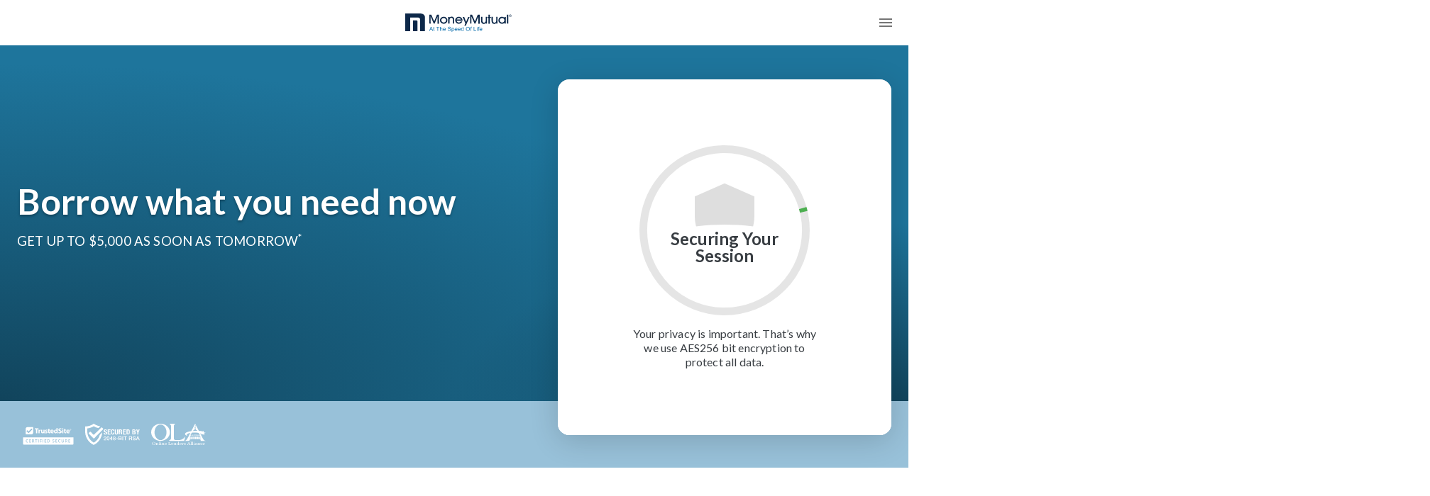

--- FILE ---
content_type: text/html; charset=utf-8
request_url: https://moneymutual.com/?tsid=1e569d1d-4610-497f-a919-640208482c12&utm_source=pretenders&utm_medium=network&evfs3=333640&evfs5=1332998350
body_size: 47532
content:
<!DOCTYPE html><html lang="en"><head><meta charSet="utf-8" data-next-head=""/><meta content="minimum-scale=1, initial-scale=1, width=device-width" name="viewport" data-next-head=""/><script async="" src="https://ob.powerstarsbuilding.com/i/15943b73931abb61962693020ab6d2ea.js" data-ch="cheq4ppc" data-jsonp="onCheqResponse"></script><link rel="icon" href="/favicon.ico" sizes="any" data-next-head=""/><link rel="icon" href="/favicon/icon.svg" type="image/svg+xml" data-next-head=""/><link rel="apple-touch-icon" href="/favicon/apple-touch-icon.png" data-next-head=""/><link rel="manifest" href="/manifest.webmanifest" data-next-head=""/><title data-next-head="">MoneyMutual Payday Loans - Short Term Cash Advance | MoneyMutual</title><meta name="description" content="MoneyMutual makes it fast and easy to find a short term payday and cash advance lender for fast cash in as little as 24 hours." data-next-head=""/><meta name="robots" content="index, follow" data-next-head=""/><meta content="#1E759C" name="theme-color"/><link href="https://fonts.googleapis.com/css?family=Lato:400,700" rel="stylesheet"/><noscript data-n-css=""></noscript><script defer="" noModule="" src="/_next/static/chunks/polyfills-42372ed130431b0a.js"></script><script src="/_next/static/chunks/webpack-06c5c96a03e9f041.js" defer=""></script><script src="/_next/static/chunks/framework-68281d3453056f7a.js" defer=""></script><script src="/_next/static/chunks/main-a3e4c1163116f496.js" defer=""></script><script src="/_next/static/chunks/pages/_app-53ff6f604a046a96.js" defer=""></script><script src="/_next/static/chunks/855-27e0dbce6e0456c9.js" defer=""></script><script src="/_next/static/chunks/735-74af867103805b2c.js" defer=""></script><script src="/_next/static/chunks/929-7ff876ec93aa8ba2.js" defer=""></script><script src="/_next/static/chunks/917-0627fe2e72a898e7.js" defer=""></script><script src="/_next/static/chunks/184-312086035cad2cb4.js" defer=""></script><script src="/_next/static/chunks/pages/index-17dadcce2b18b168.js" defer=""></script><script src="/_next/static/nZ1qQrW9TrBCQGaIgogEi/_buildManifest.js" defer=""></script><script src="/_next/static/nZ1qQrW9TrBCQGaIgogEi/_ssgManifest.js" defer=""></script></head><body><noscript><iframe src="https://obs.powerstarsbuilding.com/ns/15943b73931abb61962693020ab6d2ea.html?ch=cheq4ppc" width="0" height="0"></iframe></noscript><noscript><iframe src="https://www.googletagmanager.com/ns.html?id=GTM-TJRG" height="0" width="0" style="display:none;visibility:hidden"></iframe></noscript><div id="__next"><style data-emotion="css-global gcjtb5">html{-webkit-font-smoothing:antialiased;-moz-osx-font-smoothing:grayscale;box-sizing:border-box;-webkit-text-size-adjust:100%;}*,*::before,*::after{box-sizing:inherit;}strong,b{font-weight:700;}body{margin:0;color:#383D42;font-family:'Lato','Helvetica','Arial',sans-serif;font-weight:400;font-size:1.15rem;line-height:1.5;letter-spacing:0.00938em;background-color:#fff;}@media print{body{background-color:#fff;}}body::backdrop{background-color:#fff;}body{overflow-x:hidden;}sup{font-size:70%;}.anchor{padding-top:16px;margin-top:-16px;}.highlight{background-color:#F4F9FC;padding:16px;margin-bottom:16px;}main>.MuiPaper-section1:first-of-type{padding-top:40px;}</style><style data-emotion="css no3zz9">.css-no3zz9{display:-webkit-box;display:-webkit-flex;display:-ms-flexbox;display:flex;-webkit-flex-direction:column;-ms-flex-direction:column;flex-direction:column;width:100%;box-sizing:border-box;-webkit-flex-shrink:0;-ms-flex-negative:0;flex-shrink:0;position:static;background-color:var(--AppBar-background);color:var(--AppBar-color);}</style><style data-emotion="css 1lxm2yw">.css-1lxm2yw{background-color:#fff;color:#383D42;-webkit-transition:box-shadow 300ms cubic-bezier(0.4, 0, 0.2, 1) 0ms;transition:box-shadow 300ms cubic-bezier(0.4, 0, 0.2, 1) 0ms;box-shadow:var(--Paper-shadow);background-image:var(--Paper-overlay);display:-webkit-box;display:-webkit-flex;display:-ms-flexbox;display:flex;-webkit-flex-direction:column;-ms-flex-direction:column;flex-direction:column;width:100%;box-sizing:border-box;-webkit-flex-shrink:0;-ms-flex-negative:0;flex-shrink:0;position:static;background-color:var(--AppBar-background);color:var(--AppBar-color);}</style><header class="MuiPaper-root MuiPaper-elevation MuiPaper-elevation0 MuiAppBar-root MuiAppBar-colorHeader MuiAppBar-positionStatic css-1lxm2yw" style="--Paper-shadow:none"><style data-emotion="css mx8s77">.css-mx8s77{position:relative;display:-webkit-box;display:-webkit-flex;display:-ms-flexbox;display:flex;-webkit-align-items:center;-webkit-box-align:center;-ms-flex-align:center;align-items:center;padding-left:16px;padding-right:16px;min-height:56px;}@media (min-width:480px){.css-mx8s77{padding-left:24px;padding-right:24px;}}@media (min-width:0px){@media (orientation: landscape){.css-mx8s77{min-height:48px;}}}@media (min-width:480px){.css-mx8s77{min-height:64px;}}</style><div class="MuiToolbar-root MuiToolbar-gutters MuiToolbar-regular css-mx8s77"><style data-emotion="css 1wfcc11">.css-1wfcc11{width:100%;margin-left:auto;box-sizing:border-box;margin-right:auto;display:-webkit-box;display:-webkit-flex;display:-ms-flexbox;display:flex;-webkit-box-pack:justify;-webkit-justify-content:space-between;justify-content:space-between;-webkit-align-items:center;-webkit-box-align:center;-ms-flex-align:center;align-items:center;}@media (min-width:1280px){.css-1wfcc11{max-width:1280px;}}</style><div class="MuiContainer-root MuiContainer-maxWidthXl MuiContainer-disableGutters css-1wfcc11"><style data-emotion="css 1xok4pd">.css-1xok4pd{width:40px;}</style><div class="MuiBox-root css-1xok4pd"></div><a href="/"><style data-emotion="css 1tjwqwe">.css-1tjwqwe{line-height:0;}.css-1tjwqwe svg{width:150px;height:auto;}</style><div class="MuiBox-root css-1tjwqwe"><style data-emotion="css b7uji7">.css-b7uji7{width:100%;max-width:180px;height:auto;}</style><style data-emotion="css jzfcji">.css-jzfcji{-webkit-user-select:none;-moz-user-select:none;-ms-user-select:none;user-select:none;width:1em;height:1em;display:inline-block;-webkit-flex-shrink:0;-ms-flex-negative:0;flex-shrink:0;-webkit-transition:fill 200ms cubic-bezier(0.4, 0, 0.2, 1) 0ms;transition:fill 200ms cubic-bezier(0.4, 0, 0.2, 1) 0ms;fill:currentColor;font-size:1.5rem;width:100%;max-width:180px;height:auto;}</style><svg class="MuiSvgIcon-root MuiSvgIcon-fontSizeMedium css-jzfcji" focusable="false" role="img" viewBox="0 0 204.357 35.227"><path fill="#0D2849" class="Logo-colorPrimary" d="M37.8 33.872h-9.206V13.174c0-2.046-.337-3.43-1.01-4.154-.85-.923-2.533-1.385-5.054-1.385H9.357v26.237H0V0h27.846c3.318 0 5.84.725 7.56 2.173 1.596 1.35 2.396 3.185 2.396 5.51v26.19zM23.543 15.284v18.588h-8.72V13.25h6.17s2.55-.322 2.55 2.034"></path><g fill="#0D2849" class="Logo-colorPrimary"><path d="M46.177 2.497h3.887C51.13 4.84 52.96 9.09 55.55 15.253l5.32-12.756h3.82V19.5H62.04l.104-13.885-5.714 13.857h-1.714L48.75 5.682l.122 13.746h-2.695V2.498zM73.78 6.3c1.976 0 3.656.66 5.044 1.978 1.387 1.317 2.082 2.918 2.082 4.798 0 1.82-.697 3.377-2.087 4.672-1.392 1.294-3.045 1.942-4.963 1.942-1.968 0-3.64-.65-5.016-1.95-1.373-1.303-2.06-2.89-2.06-4.764 0-1.808.69-3.373 2.076-4.694C70.242 6.96 71.883 6.3 73.78 6.3zm.096 11.012c1.198 0 2.258-.43 3.178-1.29.922-.86 1.382-1.856 1.382-2.99 0-1.137-.435-2.148-1.305-3.038-.89-.906-1.923-1.36-3.103-1.36-1.28 0-2.388.39-3.32 1.172-.978.81-1.466 1.82-1.466 3.027 0 1.262.444 2.323 1.33 3.187.887.86 1.99 1.292 3.306 1.292zM82.57 6.642h2.574V7.65c1.107-1.02 2.308-1.532 3.6-1.532 1.75 0 3.11.58 4.073 1.74.89 1.058 1.333 2.44 1.333 4.153v7.444h-2.546v-7.3c0-1.026-.21-1.876-.633-2.55-.51-.83-1.267-1.243-2.275-1.243-2.368 0-3.55 1.428-3.55 4.28v6.786H82.57V6.642zM98.577 13.96c.714 2.22 2.092 3.332 4.135 3.332 1.684 0 2.99-.63 3.925-1.893h2.82c-.43 1.274-1.29 2.315-2.582 3.127-1.244.78-2.587 1.17-4.03 1.17-1.95 0-3.59-.666-4.92-2-1.306-1.31-1.96-2.898-1.96-4.768 0-1.796.69-3.337 2.063-4.622 1.37-1.268 2.995-1.902 4.88-1.902 1.996 0 3.66.656 4.996 1.966 1.34 1.31 2.007 2.916 2.007 4.82 0 .09-.016.345-.047.767H98.577zm8.59-2.28c-.283-.82-.79-1.504-1.523-2.05-.75-.562-1.573-.845-2.47-.845-2.345 0-3.833.965-4.464 2.894h8.457zM113.158 6.642l3.752 9.577 4.034-9.578h2.674l-7.332 16.77h-2.746l1.912-4.467-5.135-12.303h2.84zM124.52 2.497h3.885c1.066 2.342 2.895 6.594 5.485 12.756l5.32-12.756h3.82V19.5h-2.647l.104-13.885-5.714 13.857h-1.712l-5.97-13.79.123 13.745h-2.694V2.497zM145.548 6.568h2.573v7.13c0 1.11.22 2.008.652 2.693.52.842 1.327 1.262 2.415 1.262 1.126 0 1.983-.372 2.575-1.117.528-.673.792-1.564.792-2.676V6.567h2.573v12.86h-2.573V18.4c-.617.607-1.224 1.013-1.82 1.216-.528.18-1.268.27-2.216.27-1.83 0-3.163-.738-4-2.216-.646-1.14-.97-2.667-.97-4.577V6.568zM158.11 6.642h1.732V2.497h2.573v4.145h2.166v1.892h-2.165V19.5h-2.573V8.533h-1.73v-1.89zM165.66 6.568h2.573v7.13c0 1.11.217 2.008.65 2.693.523.842 1.327 1.262 2.415 1.262 1.127 0 1.985-.372 2.575-1.117.53-.673.793-1.564.793-2.676V6.567h2.573v12.86h-2.574V18.4c-.615.607-1.223 1.013-1.82 1.216-.528.18-1.267.27-2.215.27-1.83 0-3.162-.738-4-2.216-.646-1.14-.97-2.667-.97-4.577V6.568zM190.522 6.623h2.518v12.85h-2.518v-1.92c-.7.758-1.368 1.3-2.005 1.623-.72.36-1.57.54-2.555.54-1.912 0-3.555-.636-4.934-1.91-1.38-1.272-2.067-2.82-2.067-4.64 0-1.876.63-3.46 1.89-4.76 1.29-1.338 2.91-2.01 4.855-2.01 1.063 0 1.947.164 2.653.488.56.258 1.28.77 2.163 1.53v-1.79zm-4.474 10.715c1.236 0 2.287-.43 3.15-1.29.852-.84 1.277-1.852 1.277-3.036 0-1.058-.417-2.02-1.25-2.893-.856-.896-1.835-1.344-2.933-1.344-1.38 0-2.52.385-3.414 1.153-.927.8-1.39 1.852-1.39 3.153 0 1.207.44 2.22 1.323 3.032.885.816 1.964 1.223 3.238 1.223zM195.35 2.497h2.572v16.93h-2.573V2.498z"></path></g><path fill="#0D2849" class="Logo-colorPrimary" d="M201.86 2.156c.42 0 .83.104 1.23.307.4.206.71.5.934.88.222.382.334.78.334 1.195 0 .41-.11.803-.33 1.182-.22.378-.527.673-.923.882-.396.21-.81.313-1.243.313s-.847-.104-1.244-.313c-.396-.21-.703-.504-.925-.882-.22-.38-.33-.772-.33-1.182 0-.415.112-.813.336-1.195.223-.38.533-.674.934-.88.397-.203.808-.307 1.227-.307zm0 .395c-.35 0-.69.086-1.024.258-.33.17-.592.416-.778.734-.19.32-.282.65-.282.996 0 .34.092.67.278.984.183.315.44.56.77.734.33.176.677.264 1.037.264.36 0 .705-.088 1.037-.264s.59-.42.77-.734c.187-.315.276-.644.276-.984 0-.345-.093-.677-.28-.996-.186-.318-.446-.563-.778-.734-.334-.172-.675-.257-1.024-.257zm-1.095 3.303v-2.56h.923c.316 0 .546.022.687.07.14.047.255.13.337.246.085.118.127.242.127.375 0 .187-.07.35-.21.49-.14.137-.328.215-.56.232.097.037.17.083.23.135.106.102.24.27.396.507l.326.502h-.53l-.237-.404c-.187-.316-.34-.516-.453-.597-.08-.057-.194-.087-.347-.087h-.257v1.09h-.433zm.433-1.442h.527c.25 0 .423-.035.515-.107.092-.07.138-.165.138-.282 0-.074-.022-.144-.066-.203-.045-.06-.105-.104-.185-.135-.077-.028-.223-.044-.435-.044h-.494v.773z"></path><g fill="#056BAA" class="Logo-colorSecondary"><path d="M46.027 33.148l3.02-7.484h1.118l3.217 7.484h-1.185l-.917-2.268h-3.286l-.863 2.268h-1.103zm2.268-3.073h2.664l-.822-2.072c-.25-.63-.436-1.146-.557-1.553-.1.48-.24.956-.422 1.43l-.863 2.195zM56.195 32.327l.14.812c-.272.054-.515.08-.73.08-.35 0-.62-.053-.814-.157-.19-.106-.327-.245-.406-.416-.078-.172-.118-.534-.118-1.086v-3.118h-.707v-.715h.706v-1.343l.96-.552v1.895h.97v.715h-.97v3.17c0 .264.017.432.052.506.032.076.09.134.165.18.076.043.187.065.33.065.106 0 .248-.012.422-.036zM62.113 33.148v-6.6h-2.59v-.885h6.23v.885h-2.6v6.6h-1.04zM66.695 33.148v-7.484h.967v2.686c.448-.498 1.018-.745 1.704-.745.422 0 .787.08 1.098.236.312.16.533.378.667.658.135.278.202.684.202 1.215v3.436h-.964v-3.437c0-.46-.104-.794-.314-1.003-.208-.208-.504-.314-.888-.314-.285 0-.554.07-.806.212-.253.142-.433.333-.538.574-.107.242-.16.575-.16 1.002v2.965h-.967zM76.698 31.402l.997.118c-.157.554-.448.985-.874 1.29-.425.308-.968.46-1.63.46-.83 0-1.492-.244-1.98-.732-.487-.487-.73-1.173-.73-2.055 0-.91.246-1.62.74-2.123.492-.505 1.133-.756 1.918-.756.763 0 1.384.246 1.865.74.482.494.725 1.188.725 2.083 0 .054-.003.136-.006.245h-4.245c.035.596.212 1.052.53 1.368.318.316.715.475 1.19.475.354 0 .655-.09.905-.267.252-.175.45-.457.596-.846zm-3.168-1.485h3.178c-.042-.456-.164-.798-.363-1.026-.308-.353-.706-.53-1.196-.53-.444 0-.817.143-1.118.424-.303.28-.47.66-.502 1.133zM81.725 30.744l.982-.08c.047.372.154.68.324.92s.435.434.79.582c.358.148.762.223 1.207.223.396 0 .747-.058 1.05-.17.306-.112.53-.267.68-.462.147-.195.223-.41.223-.64 0-.237-.072-.44-.215-.616-.144-.176-.38-.322-.708-.442-.212-.078-.677-.2-1.4-.365-.72-.164-1.227-.32-1.516-.467-.374-.188-.653-.42-.838-.697-.184-.276-.276-.587-.276-.93 0-.378.113-.73.338-1.06.226-.328.554-.578.986-.748s.914-.256 1.442-.256c.582 0 1.096.09 1.54.27.445.177.79.44 1.027.787.238.347.367.74.385 1.18l-.997.072c-.053-.475-.234-.83-.544-1.073-.31-.24-.766-.362-1.37-.362-.63 0-1.087.11-1.374.33-.288.22-.43.483-.43.794 0 .268.1.488.304.663.2.174.723.352 1.568.533.845.182 1.424.34 1.738.478.457.2.796.455 1.014.764.22.308.327.663.327 1.063 0 .4-.12.774-.358 1.127-.24.353-.584.626-1.032.822-.448.195-.953.293-1.514.293-.713 0-1.307-.1-1.788-.296-.48-.196-.857-.493-1.13-.89-.274-.397-.42-.845-.433-1.346zM89.278 35.227v-7.5h.88v.704c.206-.274.44-.48.7-.62.262-.137.578-.205.95-.205.485 0 .914.12 1.286.357.37.238.65.574.84 1.01.19.433.286.908.286 1.425 0 .556-.104 1.055-.315 1.5-.208.443-.512.783-.91 1.02-.397.237-.817.354-1.257.354-.32 0-.61-.062-.866-.192-.254-.13-.466-.292-.63-.49v2.64h-.964zm.873-4.758c0 .695.148 1.212.446 1.546.296.333.656.5 1.078.5.427 0 .795-.172 1.102-.518.304-.346.458-.88.458-1.606 0-.69-.15-1.208-.448-1.552-.298-.344-.654-.517-1.07-.517-.41 0-.772.185-1.09.55-.316.365-.475.898-.475 1.596zM99.28 31.402l.996.118c-.157.554-.448.985-.874 1.29-.424.308-.968.46-1.628.46-.834 0-1.493-.244-1.98-.732-.49-.487-.732-1.173-.732-2.055 0-.91.245-1.62.74-2.123.493-.505 1.133-.756 1.92-.756.76 0 1.38.246 1.864.74.482.494.723 1.188.723 2.083 0 .054-.003.136-.006.245H96.06c.035.596.212 1.052.53 1.368.317.316.715.475 1.19.475.353 0 .654-.09.905-.267.25-.175.448-.457.595-.846zm-3.168-1.485h3.18c-.044-.456-.165-.798-.365-1.026-.31-.353-.706-.53-1.196-.53-.442 0-.815.143-1.117.424-.302.28-.468.66-.5 1.133zM105.385 31.402l.997.118c-.157.554-.45.985-.873 1.29-.426.308-.97.46-1.63.46-.834 0-1.494-.244-1.98-.732-.488-.487-.733-1.173-.733-2.055 0-.91.248-1.62.74-2.123.493-.505 1.133-.756 1.92-.756.76 0 1.382.246 1.864.74.483.494.725 1.188.725 2.083 0 .054 0 .136-.006.245h-4.246c.036.596.213 1.052.53 1.368s.716.475 1.19.475c.354 0 .655-.09.906-.267.25-.175.448-.457.595-.846zm-3.167-1.485h3.178c-.042-.456-.163-.798-.364-1.026-.308-.353-.705-.53-1.194-.53-.442 0-.816.143-1.118.424-.303.28-.47.66-.502 1.133zM111.287 33.148v-.684c-.36.537-.892.806-1.592.806-.454 0-.873-.118-1.25-.356-.383-.24-.678-.57-.887-1-.208-.427-.313-.917-.313-1.472 0-.54.095-1.03.284-1.472.188-.44.473-.78.852-1.014.378-.235.802-.353 1.27-.353.345 0 .65.068.917.206.268.138.485.317.653.538v-2.686h.96v7.484h-.896zm-3.05-2.706c0 .695.153 1.213.46 1.558.308.345.67.516 1.09.516.42 0 .78-.164 1.073-.492.295-.328.443-.83.443-1.504 0-.742-.15-1.287-.45-1.635-.3-.347-.672-.52-1.11-.52-.428 0-.787.166-1.075.5-.287.333-.43.86-.43 1.577zM116.556 29.504c0-1.243.35-2.216 1.052-2.92.7-.7 1.604-1.053 2.712-1.053.725 0 1.38.166 1.96.495.584.332 1.027.793 1.334 1.383.305.59.457 1.26.457 2.01 0 .758-.158 1.437-.48 2.036-.323.6-.778 1.052-1.367 1.36-.59.308-1.227.462-1.908.462-.74 0-1.4-.17-1.983-.51s-1.024-.806-1.324-1.395-.452-1.21-.452-1.866zm1.07.015c0 .9.257 1.61.766 2.13.51.52 1.148.78 1.917.78.78 0 1.425-.263 1.93-.787.506-.524.76-1.268.76-2.23 0-.61-.11-1.142-.324-1.596-.217-.455-.532-.807-.95-1.057-.415-.25-.884-.376-1.4-.376-.736 0-1.37.24-1.9.723-.533.48-.8 1.286-.8 2.412zM125.517 33.148V28.44h-.85v-.714h.85v-.576c0-.365.034-.636.103-.813.094-.237.258-.43.49-.578.234-.15.562-.224.984-.224.27 0 .57.03.9.093l-.144.8c-.202-.033-.39-.05-.57-.05-.292 0-.5.058-.62.178-.122.12-.183.342-.183.67v.5h1.11v.714h-1.11v4.707h-.96zM131.467 33.148v-7.484h1.04v6.6h3.87v.885h-4.91zM137.498 26.72v-1.056h.964v1.057h-.964zm0 6.428v-5.422h.964v5.422h-.964zM140.162 33.148V28.44h-.853v-.714h.852v-.576c0-.365.034-.636.1-.813.096-.237.26-.43.49-.578.236-.15.563-.224.985-.224.27 0 .572.03.9.093l-.145.8c-.2-.033-.39-.05-.568-.05-.292 0-.5.058-.622.178-.12.12-.183.342-.183.67v.5h1.11v.714h-1.11v4.707h-.958zM146.878 31.402l.996.118c-.157.554-.448.985-.873 1.29-.424.308-.967.46-1.63.46-.832 0-1.49-.244-1.98-.732-.486-.487-.73-1.173-.73-2.055 0-.91.247-1.62.74-2.123.493-.505 1.133-.756 1.92-.756.76 0 1.382.246 1.865.74.48.494.723 1.188.723 2.083 0 .054 0 .136-.005.245h-4.245c.034.596.212 1.052.53 1.368.318.316.715.475 1.19.475.353 0 .655-.09.905-.267.25-.175.448-.457.595-.846zm-3.17-1.485h3.18c-.042-.456-.163-.798-.363-1.026-.31-.353-.705-.53-1.195-.53-.442 0-.816.143-1.118.424-.303.28-.47.66-.503 1.133z"></path></g><title>MoneyMutual</title></svg></div></a><style data-emotion="css uhq1qk">.css-uhq1qk{text-align:center;-webkit-flex:0 0 auto;-ms-flex:0 0 auto;flex:0 0 auto;font-size:1.5rem;padding:8px;border-radius:50%;color:rgba(0, 0, 0, 0.54);-webkit-transition:background-color 150ms cubic-bezier(0.4, 0, 0.2, 1) 0ms;transition:background-color 150ms cubic-bezier(0.4, 0, 0.2, 1) 0ms;--IconButton-hoverBg:rgba(0, 0, 0, 0.04);margin-right:-12px;}.css-uhq1qk:hover{background-color:var(--IconButton-hoverBg);}@media (hover: none){.css-uhq1qk:hover{background-color:transparent;}}.css-uhq1qk.Mui-disabled{background-color:transparent;color:rgba(0, 0, 0, 0.26);}.css-uhq1qk.MuiIconButton-loading{color:transparent;}</style><style data-emotion="css 15ni0jc">.css-15ni0jc{display:-webkit-inline-box;display:-webkit-inline-flex;display:-ms-inline-flexbox;display:inline-flex;-webkit-align-items:center;-webkit-box-align:center;-ms-flex-align:center;align-items:center;-webkit-box-pack:center;-ms-flex-pack:center;-webkit-justify-content:center;justify-content:center;position:relative;box-sizing:border-box;-webkit-tap-highlight-color:transparent;background-color:transparent;outline:0;border:0;margin:0;border-radius:0;padding:0;cursor:pointer;-webkit-user-select:none;-moz-user-select:none;-ms-user-select:none;user-select:none;vertical-align:middle;-moz-appearance:none;-webkit-appearance:none;-webkit-text-decoration:none;text-decoration:none;color:inherit;text-align:center;-webkit-flex:0 0 auto;-ms-flex:0 0 auto;flex:0 0 auto;font-size:1.5rem;padding:8px;border-radius:50%;color:rgba(0, 0, 0, 0.54);-webkit-transition:background-color 150ms cubic-bezier(0.4, 0, 0.2, 1) 0ms;transition:background-color 150ms cubic-bezier(0.4, 0, 0.2, 1) 0ms;--IconButton-hoverBg:rgba(0, 0, 0, 0.04);margin-right:-12px;}.css-15ni0jc::-moz-focus-inner{border-style:none;}.css-15ni0jc.Mui-disabled{pointer-events:none;cursor:default;}@media print{.css-15ni0jc{-webkit-print-color-adjust:exact;color-adjust:exact;}}.css-15ni0jc:hover{background-color:var(--IconButton-hoverBg);}@media (hover: none){.css-15ni0jc:hover{background-color:transparent;}}.css-15ni0jc.Mui-disabled{background-color:transparent;color:rgba(0, 0, 0, 0.26);}.css-15ni0jc.MuiIconButton-loading{color:transparent;}</style><button class="MuiButtonBase-root MuiIconButton-root MuiIconButton-edgeEnd MuiIconButton-sizeMedium css-15ni0jc" tabindex="0" type="button" aria-label="menu"><style data-emotion="css lnffrt">.css-lnffrt{-webkit-user-select:none;-moz-user-select:none;-ms-user-select:none;user-select:none;width:1em;height:1em;display:inline-block;-webkit-flex-shrink:0;-ms-flex-negative:0;flex-shrink:0;-webkit-transition:fill 200ms cubic-bezier(0.4, 0, 0.2, 1) 0ms;transition:fill 200ms cubic-bezier(0.4, 0, 0.2, 1) 0ms;fill:currentColor;font-size:1.5rem;}</style><svg class="MuiSvgIcon-root MuiSvgIcon-fontSizeMedium css-lnffrt" focusable="false" aria-hidden="true" viewBox="0 0 24 24"><path d="M3 18h18v-2H3zm0-5h18v-2H3zm0-7v2h18V6z"></path></svg></button><style data-emotion="css 1el0esc">.css-1el0esc{z-index:1200;}.css-1el0esc.confirmation .MuiPaper-step .action{max-width:480px;}.css-1el0esc.confirmation .MuiPaper-step .action>.MuiFormControl-root{margin-top:16px;}.css-1el0esc.confirmation .MuiPaper-step .action>.MuiFormControl-root:first-of-type{margin-top:8px;}.css-1el0esc.confirmation .MuiPaper-step .action .MuiTypography-disclaimer{text-align:left;width:100%;margin-bottom:0px;}.css-1el0esc.confirmation .MuiPaper-step +.MuiButton-form{margin-top:16px;}</style></div></div></header><main><style data-emotion="css ksy79">.css-ksy79{background-color:#fff;color:#383D42;-webkit-transition:box-shadow 300ms cubic-bezier(0.4, 0, 0.2, 1) 0ms;transition:box-shadow 300ms cubic-bezier(0.4, 0, 0.2, 1) 0ms;background-image:radial-gradient(farthest-side at bottom left, #11445C 0%, transparent 95%),radial-gradient(farthest-side at bottom right, #11445C 0%, transparent 50%);background-color:#1E759C;color:#fff;}.css-ksy79 .MuiTypography-headline{text-shadow:0px 2px 2px rgba(2,2,2,0.1),0px 2px 3px rgba(2,2,2,.1),0px 3px 4px rgba(2,2,2,.1);}</style><div class="MuiPaper-root MuiPaper-hero css-ksy79"><style data-emotion="css 1j33hjq">.css-1j33hjq{width:100%;margin-left:auto;box-sizing:border-box;margin-right:auto;padding-left:16px;padding-right:16px;}@media (min-width:480px){.css-1j33hjq{padding-left:24px;padding-right:24px;}}@media (min-width:1280px){.css-1j33hjq{max-width:1280px;}}</style><div class="MuiContainer-root MuiContainer-maxWidthXl css-1j33hjq"><style data-emotion="css 1wnt2vu">.css-1wnt2vu{display:-webkit-box;display:-webkit-flex;display:-ms-flexbox;display:flex;max-width:1280px;}@media (min-width:0px){.css-1wnt2vu{-webkit-flex-direction:column;-ms-flex-direction:column;flex-direction:column;}}@media (min-width:960px){.css-1wnt2vu{-webkit-flex-direction:row;-ms-flex-direction:row;flex-direction:row;-webkit-box-pack:justify;-webkit-justify-content:space-between;justify-content:space-between;}}</style><div class="MuiBox-root css-1wnt2vu"><style data-emotion="css 1hfdn6e">.css-1hfdn6e{color:#fff;display:-webkit-box;display:-webkit-flex;display:-ms-flexbox;display:flex;-webkit-flex-direction:column;-ms-flex-direction:column;flex-direction:column;-webkit-box-pack:center;-ms-flex-pack:center;-webkit-justify-content:center;justify-content:center;width:auto;min-height:100%;}@media (min-width:0px){.css-1hfdn6e{text-align:center;padding-top:24px;}}@media (min-width:960px){.css-1hfdn6e{text-align:left;padding-top:0px;}}</style><div class="MuiBox-root css-1hfdn6e"><style data-emotion="css 14b846c">.css-14b846c{margin:0;font-family:'Lato','Helvetica','Arial',sans-serif;font-weight:700;font-size:2rem;line-height:1.037;letter-spacing:normal;display:block;margin-bottom:16px;}@media (min-width:768px){.css-14b846c{font-size:3.125rem;}}</style><h1 class="MuiTypography-root MuiTypography-headline css-14b846c">Borrow what you need now</h1><style data-emotion="css 1eoqoae">.css-1eoqoae{margin:0;font-family:'Lato','Helvetica','Arial',sans-serif;font-weight:400;font-size:1.15rem;line-height:1.5;letter-spacing:0.00938em;text-transform:uppercase;display:block;margin-bottom:16px;}.css-1eoqoae>.MuiTypography-headline{margin-top:16px;text-transform:none;}</style><h2 class="MuiTypography-root MuiTypography-subheading css-1eoqoae" role="presentation">Get up to $5,000 as soon as tomorrow<sup role="presentation">*</sup></h2></div><style data-emotion="css 1i84glz">.css-1i84glz{border-radius:16px;background-color:#fff;box-shadow:0px 8px 40px rgba(0,0,0,0.16);width:100%;overflow:hidden;padding:0px;}@media (min-width:0px){.css-1i84glz{max-width:768px;margin-right:auto;margin-left:auto;margin-bottom:-16px;}}@media (min-width:960px){.css-1i84glz{max-width:470px;margin-top:48px;margin-right:0px;margin-left:48px;margin-bottom:-48px;}}.css-1i84glz .MuiPaper-step{min-height:502px;width:100%;}@media (min-width:0px){.css-1i84glz .MuiPaper-step{padding:16px;}}@media (min-width:480px){.css-1i84glz .MuiPaper-step{padding:32px;}}</style><div class="MuiBox-root css-1i84glz"><div><style data-emotion="css 1h7ptkk">.css-1h7ptkk{background-color:#fff;color:#383D42;-webkit-transition:box-shadow 300ms cubic-bezier(0.4, 0, 0.2, 1) 0ms;transition:box-shadow 300ms cubic-bezier(0.4, 0, 0.2, 1) 0ms;background-color:transparent;width:96%;max-width:1280px;position:absolute;top:0;padding:0px 8px;}</style><div class="MuiPaper-root MuiPaper-progressbar css-1h7ptkk"><style data-emotion="css kkq6w0">.css-kkq6w0{position:relative;overflow:hidden;display:block;height:4px;z-index:0;background-color:rgb(186, 224, 188);border-radius:5px;height:8px;background-color:rgba(255,255,255,0.25);}@media print{.css-kkq6w0{-webkit-print-color-adjust:exact;color-adjust:exact;}}</style><span class="MuiLinearProgress-root MuiLinearProgress-colorProgress MuiLinearProgress-determinate css-kkq6w0" role="progressbar" aria-valuenow="0" aria-valuemin="0" aria-valuemax="100"><style data-emotion="css 3nrrqx">.css-3nrrqx{width:100%;position:absolute;left:0;bottom:0;top:0;-webkit-transition:-webkit-transform 0.2s linear;transition:transform 0.2s linear;transform-origin:left;background-color:#4caf50;-webkit-transition:-webkit-transform .4s linear;transition:transform .4s linear;background-color:#fff;}</style><span class="MuiLinearProgress-bar MuiLinearProgress-bar1 MuiLinearProgress-barColorProgress MuiLinearProgress-bar1Determinate css-3nrrqx" style="transform:translateX(-100%)"></span></span></div><style data-emotion="css 1sagysg">.css-1sagysg{background-color:#fff;color:#383D42;-webkit-transition:box-shadow 300ms cubic-bezier(0.4, 0, 0.2, 1) 0ms;transition:box-shadow 300ms cubic-bezier(0.4, 0, 0.2, 1) 0ms;background:transparent;-webkit-flex:1;-ms-flex:1;flex:1;width:100%;max-width:1280px;min-height:100%;margin:auto;position:relative;}.css-1sagysg form{display:-webkit-box;display:-webkit-flex;display:-ms-flexbox;display:flex;-webkit-flex-direction:column;-ms-flex-direction:column;flex-direction:column;-webkit-flex-basis:100%;-ms-flex-preferred-size:100%;flex-basis:100%;}.css-1sagysg .MuiPaper-form{background-color:transparent;box-shadow:none;padding:0;}</style><div class="MuiPaper-root MuiPaper-form css-1sagysg"><style data-emotion="css lx9bgg">.css-lx9bgg{background-color:#fff;color:#383D42;-webkit-transition:box-shadow 300ms cubic-bezier(0.4, 0, 0.2, 1) 0ms;transition:box-shadow 300ms cubic-bezier(0.4, 0, 0.2, 1) 0ms;-webkit-flex:1;-ms-flex:1;flex:1;-webkit-flex-direction:column;-ms-flex-direction:column;flex-direction:column;width:100%;padding:24px 16px 0px;border-radius:16px;background:#fff;box-shadow:0 -16px 16px rgba(0, 0, 0, 0.16);text-align:center;min-height:480px;position:relative;}.css-lx9bgg .MuiTypography-headline+svg{font-size:2.67rem;margin-top:-8px;margin-bottom:8px;}.css-lx9bgg .MuiStack-root{-webkit-align-items:center;-webkit-box-align:center;-ms-flex-align:center;align-items:center;max-width:768px;margin-left:auto;margin-right:auto;}.css-lx9bgg .MuiStack-root+.MuiPaper-infoBox+.MuiTypography-disclaimer{max-width:480px;}.css-lx9bgg .MuiStack-root~.MuiTypography-disclaimer{max-width:768px;margin-left:auto;margin-right:auto;}.css-lx9bgg.loading .MuiTypography-headline{font-size:1.5rem;}@media (min-width:480px){.css-lx9bgg{padding:32px 32px 0px;}}@media (min-width:960px){.css-lx9bgg{min-height:360px;}}.css-lx9bgg:before{content:'';background:linear-gradient(to bottom, rgba(255, 255, 255, 0) 280px, rgb(255, 255, 255) 400px);display:block;width:110%;height:100%;position:absolute;left:-5%;bottom:0;}.css-lx9bgg p{line-height:1.3;}.css-lx9bgg .MuiTypography-headline{font-family:'Lato','Helvetica','Arial',sans-serif;font-weight:700;font-size:1.367em;line-height:1.037;letter-spacing:normal;margin-bottom:8px;text-shadow:none;}@media (min-width:768px){.css-lx9bgg .MuiTypography-headline{font-size:1.567em;}}.css-lx9bgg .MuiTypography-subheading{text-transform:none;max-width:1024px;margin-top:8px;margin-bottom:8px;}.css-lx9bgg .message,.css-lx9bgg .action{position:relative;z-index:1;}.css-lx9bgg .message{display:-webkit-box;display:-webkit-flex;display:-ms-flexbox;display:flex;-webkit-flex-direction:column;-ms-flex-direction:column;flex-direction:column;-webkit-box-flex-wrap:wrap;-webkit-flex-wrap:wrap;-ms-flex-wrap:wrap;flex-wrap:wrap;text-align:left;padding-top:16px;}@media (min-width:480px){.css-lx9bgg .message{-webkit-align-content:center;-ms-flex-line-pack:center;align-content:center;}}@media (min-width:768px){.css-lx9bgg .message{text-align:center;}}@media (min-width:960px){.css-lx9bgg .message{padding-top:16px;}}.css-lx9bgg .action{text-align:left;margin:0px auto;max-width:480px;}@media (min-width:768px){.css-lx9bgg .action{max-width:100%;}}.css-lx9bgg .action a{text-align:center;}.css-lx9bgg .action .MuiTypography-headline{font-size:1.333rem;text-align:center;white-space:nowrap;margin-bottom:0px;}@media (min-width:768px){.css-lx9bgg .action .MuiTypography-headline{margin-bottom:8px;}}.css-lx9bgg .action>.MuiTypography-root.MuiTypography-body1.MuiTypography-paragraph{text-align:center;}</style><div class="MuiPaper-root MuiPaper-step loading css-lx9bgg"><style data-emotion="css 1xpmzz8">.css-1xpmzz8{display:-webkit-box;display:-webkit-flex;display:-ms-flexbox;display:flex;-webkit-flex-direction:column;-ms-flex-direction:column;flex-direction:column;-webkit-align-items:center;-webkit-box-align:center;-ms-flex-align:center;align-items:center;-webkit-box-pack:center;-ms-flex-pack:center;-webkit-justify-content:center;justify-content:center;width:100%;height:100%;position:absolute;top:0;left:0;}</style><div class="MuiBox-root css-1xpmzz8"><style data-emotion="css 13ggoi7">.css-13ggoi7{display:-webkit-box;display:-webkit-flex;display:-ms-flexbox;display:flex;-webkit-flex-direction:column;-ms-flex-direction:column;flex-direction:column;-webkit-align-items:center;-webkit-box-align:center;-ms-flex-align:center;align-items:center;max-width:280px;margin:16px;}</style><div class="MuiBox-root css-13ggoi7"><style data-emotion="css dwbvsb">.css-dwbvsb{width:240px;height:240px;display:-webkit-box;display:-webkit-flex;display:-ms-flexbox;display:flex;-webkit-flex-direction:column;-ms-flex-direction:column;flex-direction:column;-webkit-align-items:center;-webkit-box-align:center;-ms-flex-align:center;align-items:center;-webkit-box-pack:center;-ms-flex-pack:center;-webkit-justify-content:center;justify-content:center;position:relative;}</style><div class="MuiBox-root css-dwbvsb"><style data-emotion="css 1cy59iq">.css-1cy59iq{display:inline-block;-webkit-transition:-webkit-transform 300ms cubic-bezier(0.4, 0, 0.2, 1) 0ms;transition:transform 300ms cubic-bezier(0.4, 0, 0.2, 1) 0ms;color:#1E759C;color:rgba(0,0,0,0.10);position:absolute;top:0;left:0;}</style><span class="MuiCircularProgress-root MuiCircularProgress-determinate MuiCircularProgress-colorPrimary css-1cy59iq" style="width:240px;height:240px;transform:rotate(-90deg)" role="progressbar" aria-valuenow="100"><style data-emotion="css 4ejps8">.css-4ejps8{display:block;}</style><svg class="MuiCircularProgress-svg css-4ejps8" viewBox="22 22 44 44"><style data-emotion="css jllr68">.css-jllr68{stroke:currentColor;-webkit-transition:stroke-dashoffset 300ms cubic-bezier(0.4, 0, 0.2, 1) 0ms;transition:stroke-dashoffset 300ms cubic-bezier(0.4, 0, 0.2, 1) 0ms;}</style><circle class="MuiCircularProgress-circle MuiCircularProgress-circleDeterminate css-jllr68" style="stroke-dasharray:131.947;stroke-dashoffset:0.000px" cx="44" cy="44" r="21" fill="none" stroke-width="2"></circle></svg></span><style data-emotion="css 189p6u2 animation-61bdi0">.css-189p6u2{display:inline-block;-webkit-animation:animation-61bdi0 1.4s linear infinite;animation:animation-61bdi0 1.4s linear infinite;color:#4caf50;position:absolute;top:0;left:0;}@-webkit-keyframes animation-61bdi0{0%{-webkit-transform:rotate(0deg);-moz-transform:rotate(0deg);-ms-transform:rotate(0deg);transform:rotate(0deg);}100%{-webkit-transform:rotate(360deg);-moz-transform:rotate(360deg);-ms-transform:rotate(360deg);transform:rotate(360deg);}}@keyframes animation-61bdi0{0%{-webkit-transform:rotate(0deg);-moz-transform:rotate(0deg);-ms-transform:rotate(0deg);transform:rotate(0deg);}100%{-webkit-transform:rotate(360deg);-moz-transform:rotate(360deg);-ms-transform:rotate(360deg);transform:rotate(360deg);}}</style><span class="MuiCircularProgress-root MuiCircularProgress-indeterminate MuiCircularProgress-colorLoading css-189p6u2" style="width:240px;height:240px" role="progressbar"><svg class="MuiCircularProgress-svg css-4ejps8" viewBox="22 22 44 44"><style data-emotion="css 13odlrs animation-1o38n3e">.css-13odlrs{stroke:currentColor;stroke-dasharray:80px,200px;stroke-dashoffset:0;-webkit-animation:animation-1o38n3e 1.4s ease-in-out infinite;animation:animation-1o38n3e 1.4s ease-in-out infinite;}@-webkit-keyframes animation-1o38n3e{0%{stroke-dasharray:1px,200px;stroke-dashoffset:0;}50%{stroke-dasharray:100px,200px;stroke-dashoffset:-15px;}100%{stroke-dasharray:1px,200px;stroke-dashoffset:-126px;}}@keyframes animation-1o38n3e{0%{stroke-dasharray:1px,200px;stroke-dashoffset:0;}50%{stroke-dasharray:100px,200px;stroke-dashoffset:-15px;}100%{stroke-dasharray:1px,200px;stroke-dashoffset:-126px;}}</style><circle class="MuiCircularProgress-circle MuiCircularProgress-circleIndeterminate css-13odlrs" cx="44" cy="44" r="21" fill="none" stroke-width="2"></circle></svg></span><style data-emotion="css 1dfnpuh">.css-1dfnpuh{position:absolute;width:100%;height:100%;display:-webkit-box;display:-webkit-flex;display:-ms-flexbox;display:flex;-webkit-flex-direction:column;-ms-flex-direction:column;flex-direction:column;-webkit-align-items:center;-webkit-box-align:center;-ms-flex-align:center;align-items:center;-webkit-box-pack:center;-ms-flex-pack:center;-webkit-justify-content:center;justify-content:center;top:0;}.css-1dfnpuh .MuiTypography-headline{border-radius:50%;background-color:#fff;max-width:200px;padding-top:8px;margin-bottom:0px;}</style><div class="MuiBox-root css-1dfnpuh"><style data-emotion="css 1e7hfdu">.css-1e7hfdu{margin:-1.5rem 0 -3.5rem;}.css-1e7hfdu .MuiSvgIcon-root{font-size:7rem;color:rgba(0,0,0,0.13);}</style><div class="MuiBox-root css-1e7hfdu"><style data-emotion="css lnffrt">.css-lnffrt{-webkit-user-select:none;-moz-user-select:none;-ms-user-select:none;user-select:none;width:1em;height:1em;display:inline-block;-webkit-flex-shrink:0;-ms-flex-negative:0;flex-shrink:0;-webkit-transition:fill 200ms cubic-bezier(0.4, 0, 0.2, 1) 0ms;transition:fill 200ms cubic-bezier(0.4, 0, 0.2, 1) 0ms;fill:currentColor;font-size:1.5rem;}</style><svg class="MuiSvgIcon-root MuiSvgIcon-fontSizeMedium css-lnffrt" focusable="false" aria-hidden="true" viewBox="0 0 24 24"><path d="M12 1 3 5v6c0 5.55 3.84 10.74 9 12 5.16-1.26 9-6.45 9-12V5z"></path></svg></div><span class="MuiTypography-root MuiTypography-headline css-14b846c">Securing Your Session</span></div></div><style data-emotion="css k6ez9a">.css-k6ez9a{margin:0;font-family:'Lato','Helvetica','Arial',sans-serif;font-weight:400;font-size:1rem;line-height:1.3;letter-spacing:0.01071em;margin-top:16px;}.css-k6ez9a a{color:inherit;}</style><span class="MuiTypography-root MuiTypography-disclaimer css-k6ez9a">Your privacy is important. That’s why we use AES256 bit encryption to protect all data.</span></div></div></div></div></div></div></div></div></div><style data-emotion="css 1rb8xb3">.css-1rb8xb3{background-color:#fff;color:#383D42;-webkit-transition:box-shadow 300ms cubic-bezier(0.4, 0, 0.2, 1) 0ms;transition:box-shadow 300ms cubic-bezier(0.4, 0, 0.2, 1) 0ms;background-color:#98C1D9;color:rgba(255, 255, 255, 0.7);padding:32px 0px;}.css-1rb8xb3 svg{color:#fff;}</style><section class="MuiPaper-root MuiPaper-trust css-1rb8xb3"><style data-emotion="css in3ucs">.css-in3ucs{width:100%;margin-left:auto;box-sizing:border-box;margin-right:auto;padding-left:16px;padding-right:16px;display:-webkit-box;display:-webkit-flex;display:-ms-flexbox;display:flex;-webkit-flex-direction:column;-ms-flex-direction:column;flex-direction:column;}@media (min-width:480px){.css-in3ucs{padding-left:24px;padding-right:24px;}}@media (min-width:1280px){.css-in3ucs{max-width:1280px;}}@media (min-width:0px){.css-in3ucs{-webkit-align-items:center;-webkit-box-align:center;-ms-flex-align:center;align-items:center;}}@media (min-width:960px){.css-in3ucs{-webkit-align-items:flex-start;-webkit-box-align:flex-start;-ms-flex-align:flex-start;align-items:flex-start;}}</style><div class="MuiContainer-root MuiContainer-maxWidthXl css-in3ucs"><style data-emotion="css sjpro4">.css-sjpro4{display:-webkit-box;display:-webkit-flex;display:-ms-flexbox;display:flex;-webkit-flex-direction:row;-ms-flex-direction:row;flex-direction:row;-webkit-align-items:center;-webkit-box-align:center;-ms-flex-align:center;align-items:center;}.css-sjpro4 svg{display:-webkit-box;display:-webkit-flex;display:-ms-flexbox;display:flex;width:auto;height:30px;margin-right:8px;margin-left:8px;}</style><style data-emotion="css qnw3wc">.css-qnw3wc{display:-webkit-box;display:-webkit-flex;display:-ms-flexbox;display:flex;-webkit-flex-direction:row;-ms-flex-direction:row;flex-direction:row;-webkit-align-items:center;-webkit-box-align:center;-ms-flex-align:center;align-items:center;}.css-qnw3wc svg{display:-webkit-box;display:-webkit-flex;display:-ms-flexbox;display:flex;width:auto;height:30px;margin-right:8px;margin-left:8px;}</style><div class="MuiBox-root css-qnw3wc"><style data-emotion="css u1f3um">.css-u1f3um{-webkit-text-decoration:underline;text-decoration:underline;text-decoration-color:var(--Link-underlineColor);--Link-underlineColor:rgba(30, 117, 156, 0.4);}.css-u1f3um:hover{text-decoration-color:inherit;}</style><style data-emotion="css mc6nvk">.css-mc6nvk{margin:0;font:inherit;line-height:inherit;letter-spacing:inherit;color:#1E759C;-webkit-text-decoration:underline;text-decoration:underline;text-decoration-color:var(--Link-underlineColor);--Link-underlineColor:rgba(30, 117, 156, 0.4);}.css-mc6nvk:hover{text-decoration-color:inherit;}</style><a class="MuiTypography-root MuiTypography-inherit MuiLink-root MuiLink-underlineAlways css-mc6nvk" href="https://www.trustedsite.com/verify?host=https://moneymutual.com" title="TrustedSite Certified Secure" target="_blank" rel="nofollow noopener noreferrer" tabindex="-1"><style data-emotion="css 1med72q">.css-1med72q{-webkit-user-select:none;-moz-user-select:none;-ms-user-select:none;user-select:none;width:1em;height:1em;display:inline-block;-webkit-flex-shrink:0;-ms-flex-negative:0;flex-shrink:0;-webkit-transition:fill 200ms cubic-bezier(0.4, 0, 0.2, 1) 0ms;transition:fill 200ms cubic-bezier(0.4, 0, 0.2, 1) 0ms;fill:currentColor;font-size:1.5rem;color:#98C1D9;color:rgba(255, 255, 255, 0.7);}</style><svg class="MuiSvgIcon-root MuiSvgIcon-colorTrust MuiSvgIcon-fontSizeMedium css-1med72q" focusable="false" aria-hidden="true" viewBox="0 0 120 50"><rect x=".5" y=".5" width="119" height="49" rx="2" fill="none" stroke-miterlimit="10"></rect><path fill-rule="evenodd" d="M111.83 14.09v.68h-.4v-1.68a3.69 3.69 0 01.66-.05 1.1 1.1 0 01.6.12.44.44 0 01.17.37.43.43 0 01-.35.39.49.49 0 01.31.41 1.26 1.26 0 00.13.42h-.43a1.17 1.17 0 01-.14-.41c0-.19-.14-.27-.36-.27zm0-.76v.49h.17c.22 0 .4-.08.4-.25s-.11-.26-.37-.26zm.26-1.12a1.69 1.69 0 110 3.38 1.69 1.69 0 110-3.38zm0 .33a1.35 1.35 0 000 2.69 1.3 1.3 0 001.31-1.33 1.32 1.32 0 00-1.3-1.36z"></path><path fill-rule="evenodd" d="M107.9 17.3a1.49 1.49 0 00-1.47-1.67 1.69 1.69 0 00-1.6 1.67zm-3.05 1.75c.08 1.06 1.14 1.56 2.35 1.56a7.38 7.38 0 002.3-.33l.34 1.73a8.22 8.22 0 01-3 .51c-2.84 0-4.46-1.62-4.46-4.2a4.15 4.15 0 014.22-4.39c2.69 0 3.71 2.07 3.71 4.11a6.67 6.67 0 01-.08 1z"></path><path fill-rule="evenodd" d="M100.12 11.76v2.36H102V16h-1.86v3c0 1 .24 1.45 1 1.45a4.47 4.47 0 00.76-.07v1.94a5.25 5.25 0 01-1.69.22 2.72 2.72 0 01-1.94-.71 3.37 3.37 0 01-.72-2.44V16h-1.08v-1.88h1.11v-1.79z"></path><path fill-rule="evenodd" d="M92.79 22.35h2.59v-8.23h-2.59zm2.68-10.52a1.3 1.3 0 01-1.4 1.28 1.29 1.29 0 110-2.58 1.3 1.3 0 011.38 1.3z"></path><path fill-rule="evenodd" d="M84.18 19.7a6.6 6.6 0 002.88.71c1.19 0 1.83-.49 1.83-1.23s-.55-1.11-1.93-1.6c-1.91-.65-3.16-1.7-3.16-3.35 0-1.93 1.64-3.41 4.35-3.41a7.23 7.23 0 012.94.57l-.58 2.07a5.51 5.51 0 00-2.41-.54c-1.12 0-1.67.51-1.67 1.09 0 .73.65 1.05 2.13 1.6 2 .74 3 1.79 3 3.39 0 1.9-1.49 3.52-4.64 3.52a7.65 7.65 0 01-3.26-.69z"></path><path fill-rule="evenodd" d="M79.44 17.6a3.42 3.42 0 000-.45 1.55 1.55 0 00-1.51-1.27c-1.18 0-1.79 1-1.79 2.34s.69 2.28 1.77 2.28a1.51 1.51 0 001.5-1.23 2.22 2.22 0 00.07-.59zM82 10.39v9.5c0 .93 0 1.9.07 2.46H79.8l-.12-1.21A2.92 2.92 0 0177 22.53c-2 0-3.56-1.66-3.56-4.22 0-2.78 1.74-4.38 3.73-4.38a2.52 2.52 0 012.2.93v-4.47z"></path><path fill-rule="evenodd" d="M70.43 17.3A1.49 1.49 0 0069 15.63a1.7 1.7 0 00-1.61 1.67zm-3.05 1.75c.09 1.06 1.14 1.56 2.35 1.56a7.45 7.45 0 002.27-.33l.38 1.72a8.31 8.31 0 01-3 .51c-2.83 0-4.45-1.62-4.45-4.2a4.14 4.14 0 014.21-4.39c2.69 0 3.72 2.07 3.72 4.11a5.36 5.36 0 01-.09 1z"></path><path fill-rule="evenodd" d="M62.69 11.76v2.36h1.86V16h-1.86v3c0 1 .24 1.45 1 1.45a4.61 4.61 0 00.77-.07v1.94a5.29 5.29 0 01-1.69.22 2.72 2.72 0 01-1.94-.71 3.37 3.37 0 01-.72-2.44V16H59v-1.88h1.11v-1.79z"></path><path fill-rule="evenodd" d="M52.61 20.11a5.23 5.23 0 002.24.62c.78 0 1.11-.27 1.11-.69s-.26-.62-1.23-.94c-1.72-.57-2.39-1.5-2.37-2.48 0-1.53 1.33-2.69 3.39-2.69a5.68 5.68 0 012.35.47l-.46 1.77a4.13 4.13 0 00-1.8-.47c-.64 0-1 .25-1 .67s.32.59 1.34.94c1.59.54 2.25 1.33 2.27 2.55 0 1.53-1.23 2.66-3.61 2.66a5.94 5.94 0 01-2.7-.58z"></path><path fill-rule="evenodd" d="M51.18 19.7c0 1.08 0 2 .07 2.65H49l-.12-1.16h-.05a3 3 0 01-2.61 1.34c-1.69 0-2.94-1-2.94-3.58v-4.83h2.61v4.42c0 1.2.4 1.92 1.3 1.92a1.4 1.4 0 001.3-.89 1.58 1.58 0 00.08-.56v-4.89h2.61z"></path><path fill-rule="evenodd" d="M37.06 16.83c0-1.22 0-2-.07-2.71h2.24l.08 1.51h.07a2.46 2.46 0 012.25-1.7 3.09 3.09 0 01.55 0v2.41a4.11 4.11 0 00-.7-.07 1.67 1.67 0 00-1.78 1.3 3.36 3.36 0 00-.05.57v4.18h-2.59z"></path><path fill-rule="evenodd" d="M31.41 13.16h-3.08V11h8.83v2.16h-3.14v9.19h-2.61v-9.19z"></path><path fill-rule="evenodd" d="M11.63 8A4.57 4.57 0 007 12.51v12.58h12.93a4.58 4.58 0 004.64-4.51V8zm10.91 5.57l-8.61 8.49a.37.37 0 01-.52 0L9 17.66a.37.37 0 010-.52l1.57-1.54a.37.37 0 01.52 0l2.37 2.34a.37.37 0 00.52 0l6.52-6.43a.37.37 0 01.52 0l1.57 1.54a.37.37 0 01-.05.52z"></path><path d="M103 38.11a2.21 2.21 0 00-1.19-.26H101v2.33h.81a1.86 1.86 0 001.18-.3 1.08 1.08 0 00.37-.9 1 1 0 00-.36-.87zM25.11 38.11a2.21 2.21 0 00-1.19-.26h-.77v2.33H24a1.88 1.88 0 001.18-.3 1.1 1.1 0 00.36-.9 1 1 0 00-.43-.87z"></path><path d="M1 32v16a1 1 0 001 1h116a1 1 0 001-1V32zm8.15 10.43a2 2 0 001.61.67 4.31 4.31 0 00.88-.09c.28-.06.57-.14.88-.23v1a5.37 5.37 0 01-1.9.32 3.05 3.05 0 01-2.41-1 4 4 0 01-.84-2.72 4.31 4.31 0 01.41-2A2.93 2.93 0 019 37.2a3.59 3.59 0 011.81-.44 4.44 4.44 0 012 .46l-.42 1a7.71 7.71 0 00-.77-.3 2.59 2.59 0 00-.84-.13 1.93 1.93 0 00-1.58.71 3 3 0 00-.58 2 3.07 3.07 0 00.53 1.93zm10.12-4.58h-2.88v1.94h2.7v1h-2.7V43h2.88v1h-4v-7.14h4zM26 44l-1.7-2.85h-1.15V44H22v-7.14h2a3.26 3.26 0 012 .52 1.85 1.85 0 01.67 1.56 2 2 0 01-1.39 1.9l2 3.16zm8.1-6.14H32V44h-1.16v-6.14h-2.1v-1h5.37zM37.54 44h-1.17v-7.14h1.17zm7.08-6.15h-2.87v2.23h2.69v1h-2.69V44h-1.16v-7.14h4zM48.25 44h-1.17v-7.14h1.17zm7.09-6.15h-2.87v1.94h2.69v1h-2.69V43h2.87v1h-4v-7.14h4zm7.54 5.21a3.92 3.92 0 01-2.83.94h-2v-7.14h2.2a3.69 3.69 0 012.66.92 3.42 3.42 0 01.94 2.58 3.52 3.52 0 01-.97 2.7zm10.88.5a3 3 0 01-1.9.54 4.51 4.51 0 01-2-.38v-1.1a5.54 5.54 0 001 .36 4.19 4.19 0 001 .13 1.66 1.66 0 001-.26.86.86 0 00.33-.71.9.9 0 00-.3-.68 4.9 4.9 0 00-1.25-.66 3.3 3.3 0 01-1.38-.9 2 2 0 01-.4-1.22 1.69 1.69 0 01.64-1.41 2.63 2.63 0 011.7-.51 5 5 0 012 .45l-.37.95a4.38 4.38 0 00-1.7-.4 1.28 1.28 0 00-.86.25.81.81 0 00-.29.65.89.89 0 00.12.47 1.06 1.06 0 00.38.38 7.08 7.08 0 001 .46 5.29 5.29 0 011.15.61 1.8 1.8 0 01.54.64 2 2 0 01.17.84 1.81 1.81 0 01-.58 1.5zM81 37.85h-2.83v1.94h2.69v1h-2.69V43H81v1h-4v-7.14h4zm4.15 4.58a1.93 1.93 0 001.6.67 4.24 4.24 0 00.88-.09c.28-.06.58-.14.88-.23v1a5.37 5.37 0 01-1.9.32 3.05 3.05 0 01-2.41-1 4 4 0 01-.84-2.72 4.44 4.44 0 01.41-2A2.93 2.93 0 0185 37.2a3.62 3.62 0 011.81-.44 4.44 4.44 0 012 .46l-.42 1a7.52 7.52 0 00-.76-.3 2.65 2.65 0 00-.85-.13 1.93 1.93 0 00-1.58.71 3 3 0 00-.58 2 3.07 3.07 0 00.57 1.93zm11.67-1a2.77 2.77 0 01-.34 1.38 2.35 2.35 0 01-1 .92 3.47 3.47 0 01-1.48.37 2.89 2.89 0 01-2.07-.71 2.53 2.53 0 01-.73-1.93v-4.6h1.17v4.52a1.81 1.81 0 00.41 1.3 1.68 1.68 0 001.22.42c1.1 0 1.65-.58 1.65-1.73v-4.51h1.17zm7 2.52l-1.71-2.85H101V44h-1.15v-7.14h2a3.26 3.26 0 012 .52 1.83 1.83 0 01.67 1.56 2 2 0 01-1.39 1.9l2 3.16zm7.57-6.15h-2.87v1.94h2.69v1h-2.69V43h2.87v1h-4v-7.14h4z"></path><path d="M60.23 37.84h-1V43h.83a2.3 2.3 0 002.58-2.62c-.01-1.69-.81-2.54-2.41-2.54z"></path></svg></a><svg class="MuiSvgIcon-root MuiSvgIcon-colorTrust MuiSvgIcon-fontSizeMedium css-1med72q" focusable="false" role="img" viewBox="0 0 102.4 39.7"><path d="M27.3 21.1c-1 3.5-2.7 6.7-5.3 9.5-1.7 1.9-3.6 3.4-5.9 4.7-2.3-1.3-4.2-2.9-5.9-4.7-2.6-2.9-4.3-6.1-5.3-9.7-.3-1.1-.5-2.1-.6-3-.3-1.8-.3-3.7-.3-5.6V8.8c4.1-.5 8-1.8 11.6-3.9.2-.1.3-.2.5-.3.2.1.3.2.5.3 2.6 1.5 5.3 2.6 8.2 3.3l3-3c.1-.2.2-.3.4-.4-3.4-.5-6.6-1.6-9.6-3.3C17.8 1 17 .6 16.3 0h-.4c-.7.6-1.5 1-2.2 1.5-3.4 1.8-6.9 3-10.7 3.4-.8.1-1.6.2-2.4.2-.6 0-.6.1-.6.6v6.6c0 2 0 4 .3 6 .2 1.2.4 2.4.7 3.5 1.2 4.3 3.3 8 6.2 11.3 2.4 2.7 5.4 4.8 8.6 6.4.1 0 .2.1.2 0h.2c3.3-1.6 6.2-3.7 8.6-6.4 3-3.3 5-7.1 6.2-11.3.3-1.2.6-2.3.7-3.5.1-.7.2-1.4.2-2.1l-4.6 4.9z" fill-rule="evenodd" clip-rule="evenodd"></path><path d="M16.9 20.2c-.2.2-.5.3-.8.3-.3 0-.6-.1-.8-.3l-4.8-4.8c-.3-.3-.6-.4-.9-.4-.3 0-.6.1-.8.3L7 17.1c-.2.2-.3.5-.3.8 0 .3.1.6.3.8l5.7 5.7 2.7 2.7c.2.2.5.3.8.3.3 0 .6-.1.8-.3l2.7-2.7 13.8-13.8c.2-.2.3-.5.3-.8 0-.3-.1-.6-.3-.8l-1.8-1.8c-.2-.2-.5-.3-.8-.3-.3 0-.6.1-.8.3l-13.2 13zM36.6 17.4c0 .2 0 .4.1.6 0 .2.1.3.2.5.1.1.2.2.4.3s.4.1.6.1c.3 0 .6-.1.8-.3.2-.2.4-.5.4-.9 0-.2 0-.4-.1-.5-.1-.2-.2-.3-.3-.4s-.3-.2-.5-.3c-.2-.1-.5-.2-.8-.3-.4-.1-.8-.3-1.1-.5-.3-.2-.6-.4-.8-.6-.2-.2-.4-.5-.5-.8-.1-.3-.1-.6-.1-1 0-.9.3-1.6.8-2.1s1.2-.7 2.1-.7c.4 0 .8 0 1.2.1.4.1.7.2.9.4s.5.5.6.8c.1.3.2.7.2 1.2v.3h-1.8c0-.4-.1-.8-.2-1-.2-.2-.4-.4-.8-.4-.2 0-.4 0-.5.1-.1.1-.3.1-.3.2-.1.1-.1.2-.2.4v.4c0 .3.1.5.2.7.1.2.4.4.8.5l1.5.6c.4.2.7.3.9.5.2.2.4.4.5.6.1.2.2.4.3.7.1.2.1.5.1.8 0 1-.3 1.7-.9 2.2-.6.5-1.4.7-2.4.7-1.1 0-1.8-.2-2.3-.7-.5-.5-.7-1.1-.7-2v-.4h1.9v.2zM47.4 12.2H44v2.2h3.2V16H44v2.5h3.5v1.6h-5.4v-9.4h5.3v1.5zM52.4 12.3c-.2-.3-.5-.5-.9-.5-.2 0-.4.1-.6.2-.2.1-.3.3-.4.6s-.1.7-.2 1.1c0 .5-.1 1-.1 1.7s0 1.3.1 1.7c0 .4.1.8.2 1 .1.2.2.4.4.5.2.1.3.1.5.1s.3 0 .5-.1c.1-.1.3-.2.4-.3.1-.2.2-.4.3-.7.1-.3.1-.7.1-1.2h1.9c0 .5 0 1-.1 1.5s-.2.9-.4 1.2-.5.6-.9.8c-.4.2-.9.3-1.5.3-.7 0-1.3-.1-1.7-.3-.4-.2-.7-.6-1-1-.2-.4-.4-.9-.4-1.5s-.1-1.3-.1-2 0-1.4.1-2 .2-1.1.4-1.6c.2-.4.5-.8 1-1 .4-.2 1-.4 1.7-.4s1.2.1 1.6.3c.4.2.7.5.9.8.2.3.3.7.4 1.1s.1.8.1 1.1h-1.9c-.1-.6-.2-1.1-.4-1.4zM57.7 17.2v.7c0 .2.1.4.2.5.1.1.2.3.3.3.1.1.3.1.5.1s.4 0 .6-.1c.1-.1.3-.2.3-.3.1-.1.1-.3.2-.5v-7.3h1.9v6.6c0 .6-.1 1.1-.3 1.5-.2.4-.4.7-.7.9s-.6.4-1 .5-.7.1-1.1.1c-.4 0-.8 0-1.1-.1s-.7-.2-1-.4c-.3-.2-.5-.5-.7-.9-.2-.4-.3-.9-.3-1.5v-6.6h1.9v6.5zM66.7 10.6c.8 0 1.4.2 1.8.6.4.4.7 1 .7 1.8 0 .6-.1 1.2-.4 1.6s-.7.7-1.2.8c.5.1.8.2 1 .5.2.2.4.6.4 1.1V18.3c0 .5 0 .9.1 1.1.1.3.2.4.3.5v.1h-2.1c-.1-.1-.2-.3-.2-.5s0-.3-.1-.5l-.1-1.8c0-.4-.1-.7-.3-.9-.2-.2-.4-.3-.8-.3h-1v4h-1.9v-9.4h3.8zm-.8 4.2c.5 0 .8-.1 1.1-.3.2-.2.4-.6.4-1.1 0-.9-.4-1.3-1.3-1.3h-.9v2.7h.7zM76 12.2h-3.4v2.2h3.2V16h-3.2v2.5h3.5v1.6h-5.4v-9.4H76v1.5zM80.5 10.6c.7 0 1.2.1 1.6.3.4.2.7.5.9.9.2.4.4.9.5 1.4.1.6.1 1.2.1 1.9 0 .8-.1 1.5-.2 2.2-.1.6-.3 1.1-.5 1.5-.2.4-.6.7-1 .9-.4.2-.9.3-1.6.3h-3v-9.4h3.2zm-.3 8.1c.3 0 .6-.1.8-.2.2-.1.4-.3.5-.6.1-.3.2-.6.2-1s.1-1 .1-1.6c0-.5 0-1-.1-1.4s-.1-.7-.2-1c-.1-.3-.3-.5-.5-.6-.2-.1-.5-.2-.9-.2h-.8v6.6h.9zM91.6 10.6c.4 0 .7 0 1.1.1.3.1.6.2.9.4.2.2.4.4.6.7.1.3.2.7.2 1.1 0 .5-.1.9-.4 1.3s-.6.6-1.1.7c.5.1.9.3 1.3.7.3.4.5.9.5 1.5 0 .4 0 .7-.1 1.1-.1.3-.3.6-.5.9-.2.3-.5.5-.9.6-.4.1-.8.2-1.4.2h-3.2v-9.4h3zm-.7 3.9c.5 0 .9-.1 1.2-.3.2-.2.4-.5.4-1 0-.4-.1-.8-.3-1-.2-.2-.6-.3-1-.3h-.7v2.5h.4zm.2 4.2c.5 0 .8-.1 1.1-.3.3-.2.4-.6.4-1.1 0-.3 0-.5-.1-.7-.1-.2-.2-.3-.3-.4-.1-.1-.3-.2-.5-.2s-.4-.1-.6-.1h-.8v2.8h.8zM98.8 14.3l1.3-3.6h2.1l-2.4 5.7v3.7h-1.9v-3.7l-2.4-5.7h2.1l1.2 3.6z"></path><g><path d="M39.6 30.8h-4.8c0-.6.1-1.1.4-1.5.3-.4.7-.8 1.1-1.1.2-.2.5-.3.7-.5.2-.2.5-.3.7-.5s.4-.4.5-.6c.1-.2.2-.5.2-.7v-.4c0-.1-.1-.3-.2-.4-.1-.1-.2-.2-.4-.3s-.4-.1-.6-.1c-.2 0-.4 0-.6.1-.2.1-.3.2-.4.4s-.2.3-.2.6c0 .2-.1.4-.1.7h-1.2c0-.4.1-.8.2-1.1.1-.3.3-.6.5-.9.2-.2.5-.4.8-.6.3-.1.7-.2 1-.2.4 0 .8.1 1.1.2s.5.3.7.5.3.5.4.7c.1.3.1.5.1.7 0 .3 0 .5-.1.8-.1.2-.2.4-.4.6-.1.2-.3.4-.5.5-.2.2-.4.3-.6.5-.2.1-.4.3-.6.4-.2.1-.4.3-.6.4s-.3.3-.5.4-.2.3-.3.4h3.5v1zM43 23.5c.5 0 .9.1 1.2.3.3.2.6.5.8.9.2.4.3.8.4 1.2.1.4.1.9.1 1.3s0 .8-.1 1.3c-.1.4-.2.8-.4 1.2-.2.4-.4.7-.8.9-.3.2-.7.4-1.2.4s-.9-.1-1.2-.4c-.3-.2-.6-.5-.8-.9-.2-.4-.3-.8-.4-1.2-.1-.4-.1-.9-.1-1.3s0-.8.1-1.3c.1-.4.2-.8.4-1.2.2-.4.4-.7.8-.9.3-.2.7-.3 1.2-.3zm0 6.4c.2 0 .5-.1.6-.2.2-.1.3-.3.4-.6.1-.2.2-.5.2-.9 0-.3.1-.7.1-1.1s0-.7-.1-1-.1-.6-.2-.9c-.1-.2-.2-.4-.4-.6-.2-.1-.4-.2-.6-.2-.3 0-.5.1-.6.2-.2.1-.3.3-.4.6-.1.2-.2.5-.2.9s-.1.7-.1 1 0 .7.1 1.1c0 .3.1.6.2.9.1.2.2.4.4.6.2.2.4.2.6.2zM51.3 29.1h-.9v1.7h-1.1v-1.7h-3V28l3-4.3h1.1v4.5h.9v.9zm-4.1-.9h2.1V25l-2.1 3.2zM54.7 30.9c-.4 0-.7-.1-1-.2-.3-.1-.6-.2-.8-.4-.2-.2-.4-.4-.5-.7-.1-.3-.2-.6-.2-.9 0-.4.1-.8.3-1.1s.5-.5.9-.6c-.3-.1-.6-.3-.7-.6s-.3-.6-.3-.9c0-.6.2-1.1.6-1.4s.9-.5 1.6-.5c.7 0 1.3.2 1.6.5s.6.8.6 1.4c0 .3-.1.6-.3.9s-.4.4-.7.6c.4.1.7.3.9.6.2.3.4.7.4 1.1 0 .3-.1.7-.2.9-.1.3-.3.5-.5.7-.2.2-.5.3-.8.4-.2.1-.6.2-.9.2zm0-.9c.4 0 .7-.1 1-.3.3-.2.4-.6.4-1s-.1-.7-.4-.9c-.3-.2-.6-.3-1-.3s-.7.1-1 .3c-.3.2-.4.5-.4.9s.1.7.4 1c.3.2.6.3 1 .3zm0-5.6c-.3 0-.6.1-.8.3-.2.2-.3.5-.3.8 0 .3.1.6.3.8s.5.3.8.3c.3 0 .6-.1.8-.3s.3-.4.3-.8-.1-.6-.3-.8-.5-.3-.8-.3zM58.2 27.5h3v1.1h-3v-1.1zM62.6 23.5h3.5c.6 0 1.2.1 1.6.4s.6.7.6 1.3c0 .4-.1.7-.3.9-.2.3-.4.5-.8.6.4.1.8.3 1 .6.2.3.3.7.3 1.2 0 .3-.1.5-.2.8-.1.2-.3.5-.5.6-.2.2-.5.3-.8.4-.3.1-.7.2-1.2.2h-3.3v-7zm1.2 3.1h2.1c.3 0 .6-.1.8-.3.2-.2.3-.4.3-.7 0-.4-.1-.6-.3-.8-.2-.1-.4-.2-.8-.2h-2.1v2zm0 3.1H66c.4 0 .7-.1.9-.3s.3-.5.3-.8c0-.4-.1-.6-.3-.8-.2-.2-.5-.3-.9-.3h-2.2v2.2zM69.9 23.5h1.3v7.2h-1.3v-7.2zM72.2 23.5H78v1.1h-2.3v6.1h-1.3v-6.1h-2.3v-1.1zM82.1 23.5h3.5c.8 0 1.4.2 1.8.5s.6.8.6 1.4c0 .3-.1.6-.2.9s-.2.4-.4.5c-.1.1-.3.2-.4.3-.1.1-.2.1-.3.1.1 0 .2 0 .4.1.1.1.2.1.3.3.1.1.2.3.3.5.1.2.1.4.1.7 0 .4 0 .8.1 1.2.1.3.2.6.3.7h-1.4c-.1-.2-.2-.3-.2-.5v-.5c0-.3 0-.6-.1-.9 0-.2-.1-.4-.2-.6-.1-.2-.3-.3-.4-.3-.2-.1-.4-.1-.7-.1h-1.9v3H82v-7.3zm1.2 3.3h2.1c.4 0 .7-.1.9-.3.2-.2.3-.5.3-.9 0-.2 0-.4-.1-.6-.1-.1-.2-.3-.3-.3s-.3-.1-.4-.2h-2.6v2.3zM90.2 28.3c0 .3 0 .5.1.7.1.2.2.4.4.5l.6.3c.2.1.5.1.7.1.3 0 .5 0 .7-.1s.4-.1.5-.2l.3-.3c.1-.1.1-.3.1-.4 0-.3-.1-.5-.2-.6-.1-.1-.3-.2-.4-.3l-.9-.3c-.3-.1-.8-.2-1.3-.3-.3-.1-.6-.2-.8-.3-.2-.1-.4-.3-.5-.4s-.2-.3-.3-.5c-.1-.2-.1-.4-.1-.6 0-.4.1-.7.2-.9s.4-.5.6-.7.5-.3.9-.4c.3-.1.6-.1 1-.1s.7 0 1.1.1c.3.1.6.2.9.4.3.2.5.4.6.7.1.3.2.6.2 1h-1.3c0-.5-.2-.8-.5-1-.3-.2-.6-.3-1.1-.3h-.5c-.2 0-.3.1-.4.2l-.3.3c-.1.1-.1.3-.1.5 0 .3.1.5.2.6.2.1.4.3.6.3 0 0 .1 0 .3.1.2.1.4.1.6.2.2.1.5.1.7.2.2.1.4.1.5.1l.6.3c.2.1.3.3.4.4.1.2.2.3.3.5.1.2.1.4.1.6 0 .4-.1.8-.2 1-.2.3-.4.5-.7.7-.3.2-.6.3-.9.4-.3.1-.7.1-1.1.1-.4 0-.8-.1-1.2-.2-.4-.1-.7-.3-1-.5-.3-.2-.5-.5-.6-.8s0-.6 0-1.1h1.2zM98.1 23.5h1.3l2.8 7.2h-1.4l-.7-1.9h-2.9l-.7 1.9h-1.3l2.9-7.2zm-.5 4.4h2.2l-1.1-3.1-1.1 3.1z"></path></g><title>Secured by 2048-Bit RSA</title></svg><a class="MuiTypography-root MuiTypography-inherit MuiLink-root MuiLink-underlineAlways css-mc6nvk" href="https://onlinelendersalliance.org/look-for-the-ola-seal/" title="Member of the Online Lenders Alliance" target="_blank" rel="nofollow noopener noreferrer" tabindex="-1"><svg class="MuiSvgIcon-root MuiSvgIcon-colorTrust MuiSvgIcon-fontSizeMedium css-1med72q" focusable="false" aria-hidden="true" viewBox="0 0 105 41"><g><path d="M7.352 36.086c.293.25.523.553.688.904.165.354.248.744.248 1.173 0 .43-.084.82-.253 1.174-.168.352-.402.65-.702.898-.29.245-.627.433-1.01.565s-.794.2-1.227.2c-.462 0-.89-.07-1.28-.213-.392-.14-.728-.338-1.008-.59-.28-.247-.502-.547-.663-.9s-.24-.73-.24-1.134c0-.44.083-.835.25-1.18.17-.345.402-.645.7-.897.292-.25.633-.44 1.02-.573.39-.132.796-.198 1.22-.198.44 0 .855.067 1.245.203.39.134.728.324 1.012.568zm-.698 3.848c.175-.232.302-.495.382-.788.08-.293.12-.62.12-.982 0-.372-.045-.714-.134-1.024-.09-.312-.22-.576-.39-.796-.172-.216-.388-.386-.647-.507-.26-.12-.556-.182-.89-.182-.375 0-.692.07-.955.21s-.475.327-.64.562c-.156.225-.272.487-.35.788-.075.3-.114.617-.114.948 0 .366.04.698.122.993.08.297.21.56.384.788.168.225.38.4.637.526.254.126.56.19.916.19.334 0 .635-.065.903-.192s.486-.306.654-.534zM14.096 40.87H11.84v-.253l.236-.015c.086-.005.157-.015.213-.03.086-.023.15-.064.193-.12.042-.06.063-.133.063-.225V38.29c0-.27-.078-.475-.232-.62s-.343-.22-.565-.22c-.167 0-.318.022-.456.065-.138.04-.26.092-.366.154-.104.058-.186.12-.247.188-.06.067-.104.12-.132.162v2.168c0 .087.02.158.065.214.043.056.11.1.196.13.064.025.136.045.212.057.077.013.155.02.237.026v.253H9v-.254l.222-.015c.076-.004.143-.014.2-.03.086-.022.15-.062.193-.12.042-.057.063-.13.063-.223V37.9c0-.085-.023-.165-.068-.237-.045-.072-.108-.133-.19-.178-.06-.03-.13-.053-.21-.066-.08-.016-.168-.025-.262-.03v-.252l1.535-.084.066.053v.53h.022c.075-.06.17-.134.28-.218.113-.087.22-.156.32-.21.114-.06.25-.11.41-.153.16-.04.34-.06.54-.06.442 0 .77.11.984.338.214.225.32.525.32.9v1.96c0 .09.02.162.057.217.038.056.1.098.192.128.075.025.14.043.194.054.053.01.13.018.226.022v.254zM16.825 40.87h-2.25v-.253c.07-.005.147-.01.228-.018.08-.007.148-.017.2-.028.088-.023.154-.064.198-.12.044-.06.066-.133.066-.225v-4.37c0-.092-.024-.178-.073-.258s-.11-.146-.19-.19c-.055-.03-.158-.06-.308-.084-.15-.025-.27-.04-.36-.046v-.245l1.737-.084.065.058v5.174c0 .09.02.162.06.22.04.058.107.102.197.132.068.025.137.045.204.057.067.015.143.023.227.028v.252zM19.643 40.87h-2.228v-.253l.222-.015c.076-.005.143-.015.2-.03.086-.023.15-.063.193-.12.042-.058.063-.132.063-.224v-2.326c0-.082-.023-.156-.068-.224-.045-.067-.11-.124-.19-.17-.06-.03-.145-.057-.257-.078s-.215-.035-.31-.04v-.252l1.63-.084.065.053v3.074c0 .09.02.164.063.223.042.06.108.103.198.13.068.023.135.04.2.056s.138.022.218.027v.253zm-.585-5.304c0 .146-.06.272-.175.38-.117.108-.26.163-.433.163-.16 0-.297-.052-.414-.155s-.176-.22-.176-.354c0-.14.06-.263.176-.366.117-.104.255-.157.414-.157.178 0 .324.05.438.147.113.098.17.214.17.342zM25.31 40.87h-2.255v-.253l.236-.015c.087-.005.158-.015.214-.03.087-.023.152-.064.194-.12.042-.06.063-.133.063-.225V38.29c0-.27-.077-.475-.23-.62s-.344-.22-.566-.22c-.166 0-.317.022-.455.065-.14.04-.26.092-.367.154-.103.058-.185.12-.246.188-.06.067-.106.12-.134.162v2.168c0 .087.02.158.065.214.043.056.11.1.197.13.065.025.136.045.213.057.076.013.155.02.236.026v.253h-2.26v-.254l.22-.015c.078-.004.144-.014.2-.03.087-.022.152-.062.194-.12.042-.057.063-.13.063-.223V37.9c0-.085-.022-.165-.067-.237-.045-.072-.108-.133-.19-.178-.06-.03-.13-.053-.21-.066-.08-.016-.168-.025-.262-.03v-.252l1.537-.084.065.053v.53h.023c.075-.06.168-.134.28-.218.113-.087.22-.156.32-.21.114-.06.25-.11.41-.153.16-.04.34-.06.54-.06.443 0 .77.11.985.338.214.225.32.525.32.9v1.96c0 .09.02.162.057.217.038.056.102.098.192.128.074.025.14.043.193.054.054.01.13.018.227.022v.254zM29.978 39.982c-.194.3-.452.54-.777.72-.323.18-.696.267-1.117.267-.37 0-.697-.054-.977-.16s-.51-.253-.69-.437-.316-.398-.405-.643-.132-.503-.132-.775c0-.245.047-.486.143-.72.096-.237.236-.45.42-.638.178-.182.4-.328.663-.438s.56-.167.887-.167c.337 0 .625.043.865.13s.436.205.586.355c.144.143.25.31.32.505.07.193.106.403.106.63v.254H26.81c0 .247.028.473.085.674.06.203.15.38.274.534.12.147.28.264.477.35s.43.13.702.13c.277 0 .516-.054.717-.16s.396-.298.584-.575l.328.162zm-1.035-1.437c0-.142-.016-.295-.045-.457s-.077-.3-.143-.408c-.072-.116-.17-.21-.295-.286-.125-.073-.285-.11-.482-.11-.328 0-.6.11-.816.334s-.335.53-.354.928h2.135zM38.275 39.256l-.14 1.614h-5.19v-.27l.324-.027c.142-.014.24-.03.297-.05.094-.034.16-.082.204-.146.042-.064.063-.146.063-.244v-3.885c0-.087-.018-.164-.054-.23s-.107-.12-.214-.16c-.07-.03-.173-.06-.302-.09-.13-.03-.236-.047-.32-.052v-.27h2.803v.27c-.087.003-.2.016-.34.038-.138.023-.238.044-.3.062-.107.03-.18.083-.22.157-.038.073-.058.152-.058.236v3.644c0 .168.01.3.03.392s.067.165.142.216c.072.046.18.076.32.09.143.014.342.02.598.02.115 0 .235-.003.36-.007.124-.006.243-.016.355-.03.11-.017.21-.036.302-.063s.16-.06.204-.102c.13-.117.277-.295.447-.533s.288-.432.354-.58h.335zM42.708 39.982c-.193.3-.452.54-.776.72-.324.18-.697.267-1.12.267-.37 0-.695-.054-.975-.16s-.51-.253-.69-.437c-.182-.184-.316-.398-.404-.643-.09-.244-.134-.503-.134-.775 0-.245.047-.486.142-.72.095-.237.235-.45.42-.638.177-.182.397-.328.66-.438s.56-.167.888-.167c.338 0 .626.043.866.13s.436.205.585.355c.145.143.25.31.32.505.07.193.106.403.106.63v.254H39.54c0 .247.028.473.086.674.058.203.15.38.274.534.12.147.28.264.477.35.197.086.432.13.703.13.277 0 .517-.054.718-.16s.396-.298.583-.575l.328.162zm-1.034-1.437c0-.142-.015-.295-.045-.457-.03-.162-.077-.3-.144-.408-.07-.116-.17-.21-.295-.286-.124-.073-.284-.11-.48-.11-.328 0-.6.11-.817.334s-.334.53-.354.928h2.134zM48.34 40.87h-2.257v-.253l.236-.015s.156-.015.212-.03c.087-.023.152-.064.194-.12.042-.06.062-.133.062-.225V38.29c0-.27-.077-.475-.23-.62-.156-.146-.344-.22-.566-.22-.166 0-.317.022-.455.065-.138.04-.26.092-.365.154-.104.058-.186.12-.247.188-.062.067-.105.12-.134.162v2.168c0 .087.022.158.066.214s.11.1.196.13c.066.025.137.045.213.057.077.013.156.02.236.026v.253h-2.26v-.254l.224-.015c.076-.004.143-.014.198-.03.087-.022.152-.062.194-.12.042-.057.062-.13.062-.223V37.9c0-.085-.02-.165-.067-.237-.044-.072-.107-.133-.188-.178-.06-.03-.13-.053-.21-.066-.082-.016-.17-.025-.263-.03v-.252l1.534-.084.065.053v.53h.022c.075-.06.168-.134.28-.218.112-.087.22-.156.32-.21.114-.06.25-.11.41-.153.16-.04.34-.06.538-.06.443 0 .77.11.986.338.213.225.32.525.32.9v1.96c0 .09.02.162.057.217.037.056.1.098.19.128.075.025.14.043.194.054.055.01.13.018.228.022v.254zM53.96 40.8l-1.614.085-.07-.053v-.352l-.037-.008c-.163.147-.364.27-.603.363-.238.094-.483.14-.736.14-.26 0-.513-.047-.758-.142-.245-.096-.458-.23-.638-.404-.184-.177-.33-.388-.438-.635s-.16-.52-.16-.818c0-.272.057-.532.172-.776s.274-.458.477-.642c.19-.17.424-.307.7-.408.274-.103.556-.153.843-.153.215 0 .426.022.633.067.208.043.387.1.536.17V35.92c0-.107-.02-.205-.065-.293s-.103-.155-.182-.2c-.087-.05-.205-.085-.354-.106s-.308-.036-.48-.048v-.236l1.893-.084.07.057v5.08c0 .09.02.167.062.23s.103.115.185.158c.06.03.145.05.257.057s.216.014.31.016v.25zm-1.694-.66v-2.206c-.024-.066-.064-.138-.12-.215-.058-.077-.127-.147-.212-.21-.09-.064-.195-.117-.316-.16-.122-.04-.264-.062-.426-.062-.188 0-.36.04-.516.12-.158.077-.297.19-.418.34-.115.142-.207.323-.273.544-.067.22-.102.465-.102.732 0 .214.025.408.075.582.05.176.134.338.253.488.11.143.25.258.42.344.17.087.37.13.603.13.25 0 .456-.044.62-.134.163-.09.3-.187.413-.295zM58.51 39.982c-.193.3-.453.54-.777.72-.324.18-.697.267-1.118.267-.372 0-.696-.054-.976-.16s-.51-.253-.692-.437c-.18-.184-.315-.398-.404-.643s-.133-.503-.133-.775c0-.245.048-.486.144-.72.095-.237.234-.45.418-.638.178-.182.398-.328.662-.438s.56-.167.888-.167c.337 0 .626.043.866.13s.436.205.584.355c.145.143.25.31.32.505.07.193.106.403.106.63v.254H55.34c0 .247.03.473.088.674.058.203.148.38.273.534.123.147.282.264.48.35s.43.13.7.13c.278 0 .52-.054.72-.16s.395-.298.582-.575l.328.162zm-1.035-1.437c0-.142-.014-.295-.044-.457s-.076-.3-.142-.408c-.07-.116-.17-.21-.295-.286-.125-.073-.286-.11-.48-.11-.33 0-.602.11-.818.334s-.335.53-.354.928h2.135zM62.577 37.586c0 .13-.04.245-.117.346-.078.102-.198.15-.36.15-.175 0-.31-.036-.4-.11-.092-.073-.138-.155-.138-.244 0-.057.005-.107.017-.153l.03-.138c-.148 0-.32.048-.516.146-.197.097-.363.234-.5.412v2.195c0 .09.02.162.062.218.04.056.107.1.198.126.078.025.18.045.302.057.123.015.23.023.32.028v.253h-2.434v-.252l.223-.015s.143-.015.2-.03c.086-.023.15-.063.192-.12.043-.058.064-.132.064-.224v-2.327c0-.08-.022-.156-.067-.232-.045-.076-.108-.138-.19-.183-.06-.03-.13-.053-.21-.066-.08-.014-.168-.023-.262-.028v-.252l1.536-.084.065.053v.53h.024c.192-.205.408-.362.646-.47s.454-.16.65-.16c.197 0 .357.052.48.156s.187.244.187.42zM66.018 39.023c.127.092.227.197.295.316.068.12.103.267.103.44 0 .35-.16.634-.48.855-.32.222-.733.332-1.24.332-.27 0-.518-.04-.743-.118-.227-.08-.39-.152-.484-.22l-.095.25h-.352l-.047-1.312h.323c.023.1.077.216.158.35.08.133.18.252.295.36.12.112.268.206.438.284.17.076.362.114.574.114.3 0 .53-.056.692-.167s.244-.272.244-.48c0-.107-.025-.2-.078-.277-.05-.078-.127-.146-.227-.205-.104-.06-.23-.11-.38-.158s-.315-.094-.5-.14c-.146-.036-.31-.085-.49-.147s-.332-.136-.46-.22c-.137-.09-.25-.198-.337-.33-.087-.13-.13-.282-.13-.458 0-.31.14-.57.42-.783.28-.215.657-.32 1.128-.32.18 0 .366.018.556.057.188.036.342.083.46.136l.108-.198h.336l.07 1.212h-.322c-.066-.27-.207-.492-.424-.662s-.48-.256-.793-.256c-.256 0-.457.053-.604.158-.147.105-.22.232-.22.38 0 .116.023.212.07.288.05.076.122.142.22.195.093.05.21.1.353.143.142.045.317.096.526.152.207.053.4.115.583.187s.333.152.453.238zM75.738 40.87h-2.76v-.27c.242-.014.445-.04.605-.078.16-.037.24-.084.24-.14 0-.024-.002-.052-.01-.085s-.014-.062-.027-.088l-.55-1.218h-2.33c-.09.18-.16.334-.214.467s-.104.254-.148.366c-.04.11-.068.2-.084.268s-.023.125-.023.168c0 .102.098.182.295.238.196.055.418.088.664.1v.27h-2.5v-.27c.08-.006.182-.022.304-.045.122-.024.222-.057.3-.098.124-.068.22-.14.29-.217.068-.074.136-.18.2-.31.334-.682.703-1.446 1.105-2.296l1.076-2.267h.376l2.213 4.68c.046.1.1.18.16.24.058.062.14.122.247.18.07.036.165.067.28.09.116.024.212.038.29.04v.273zm-2.672-2.218l-1.006-2.105-.992 2.105h1.998zM78.018 40.87h-2.25v-.253c.07-.005.147-.01.228-.018.08-.007.148-.017.2-.028.09-.023.153-.064.198-.12.043-.06.064-.133.064-.225v-4.37c0-.092-.023-.178-.072-.258s-.11-.146-.19-.19c-.056-.03-.158-.06-.308-.084-.15-.025-.27-.04-.36-.046v-.245l1.736-.084.065.058v5.174c0 .09.02.162.06.22.04.058.105.102.197.132.068.025.136.045.203.057.066.015.143.023.227.028v.252zM80.76 40.87h-2.25v-.253c.07-.005.148-.01.23-.018.08-.007.147-.017.2-.028.088-.023.153-.064.197-.12.043-.06.065-.133.065-.225v-4.37c0-.092-.024-.178-.073-.258-.05-.08-.112-.146-.19-.19-.056-.03-.158-.06-.31-.084-.148-.025-.27-.04-.36-.046v-.245l1.738-.084.064.058v5.174c0 .09.02.162.062.22.04.058.106.102.196.132.068.025.137.045.203.057.068.015.143.023.228.028v.252zM83.578 40.87H81.35v-.253l.222-.015c.077-.005.144-.015.2-.03.087-.023.15-.063.193-.12.042-.058.063-.132.063-.224v-2.326c0-.082-.023-.156-.068-.224s-.108-.124-.19-.17c-.058-.03-.144-.057-.257-.078-.11-.02-.215-.035-.31-.04v-.252l1.63-.084.065.053v3.074c0 .09.02.164.063.223.042.06.108.103.198.13.068.023.135.04.2.056.064.014.138.022.218.027v.253zm-.585-5.304c0 .146-.058.272-.175.38-.117.108-.262.163-.434.163-.16 0-.297-.052-.414-.155s-.176-.22-.176-.354c0-.14.06-.263.176-.366.117-.104.255-.157.414-.157.178 0 .324.05.438.147.115.098.17.214.17.342zM88.52 40.8c-.146.045-.274.08-.386.106-.11.027-.236.04-.377.04-.243 0-.438-.046-.582-.14-.146-.093-.238-.23-.28-.406h-.026c-.204.183-.422.322-.654.42-.232.097-.513.145-.84.145-.347 0-.632-.086-.855-.26-.222-.173-.333-.4-.333-.68 0-.146.024-.275.074-.39.05-.115.126-.22.226-.31.078-.077.182-.146.31-.205.128-.06.247-.108.36-.144.14-.044.425-.124.854-.24.43-.118.72-.21.868-.276v-.38c0-.03-.01-.095-.025-.19-.017-.094-.054-.183-.11-.268-.062-.094-.15-.176-.264-.246-.115-.07-.276-.105-.485-.105-.145 0-.277.02-.4.062-.123.04-.21.08-.26.123 0 .05.015.127.044.227.03.1.044.19.044.275 0 .09-.05.17-.147.244-.1.075-.235.112-.41.112-.156 0-.27-.046-.344-.137-.073-.09-.11-.19-.11-.304 0-.116.05-.228.152-.336.102-.106.233-.202.396-.286.142-.07.312-.132.51-.182.2-.05.397-.074.587-.074.262 0 .49.015.686.044s.372.092.53.19c.16.093.28.222.364.383.082.16.123.37.123.624 0 .364-.004.688-.014.97s-.014.59-.014.923c0 .1.02.18.062.237.043.06.107.107.194.15.047.02.12.035.223.037.102.003.206.005.313.005v.246zm-1.632-2.017c-.266.062-.498.126-.697.188-.2.062-.385.138-.557.23-.156.087-.28.19-.37.308-.09.12-.135.26-.135.424 0 .213.067.368.204.468.135.1.308.15.517.15.22 0 .416-.046.584-.134s.31-.19.426-.312l.028-1.32zM94.076 40.87H91.82v-.253l.236-.015s.157-.015.213-.03c.087-.023.15-.064.194-.12.04-.06.062-.133.062-.225V38.29c0-.27-.077-.475-.232-.62-.154-.146-.343-.22-.564-.22-.166 0-.318.022-.455.065-.14.04-.26.092-.367.154-.103.058-.185.12-.246.188-.06.067-.105.12-.133.162v2.168c0 .087.02.158.064.214s.108.1.196.13c.065.025.137.045.213.057.076.013.155.02.236.026v.253h-2.26v-.254l.22-.015c.077-.004.144-.014.2-.03.087-.022.15-.062.194-.12.04-.057.062-.13.062-.223V37.9c0-.085-.022-.165-.067-.237-.047-.072-.11-.133-.19-.178-.06-.03-.13-.053-.21-.066-.082-.016-.17-.025-.264-.03v-.252l1.535-.084.067.053v.53h.023c.074-.06.168-.134.28-.218.112-.087.22-.156.318-.21.116-.06.253-.11.412-.153.16-.04.34-.06.538-.06.443 0 .77.11.985.338.214.225.32.525.32.9v1.96c0 .09.02.162.057.217.037.056.1.098.19.128.076.025.14.043.195.054s.13.018.227.022v.254zM96.777 40.97c-.668 0-1.19-.182-1.568-.543-.378-.362-.567-.848-.567-1.457 0-.265.05-.513.152-.743.102-.23.25-.44.442-.63.185-.18.415-.327.692-.437.277-.11.58-.166.907-.166.453 0 .82.09 1.105.265.283.177.426.42.426.725 0 .127-.037.24-.113.34-.074.097-.197.145-.37.145-.183 0-.325-.038-.427-.114s-.152-.16-.152-.255c0-.114.02-.23.057-.353.037-.12.06-.21.064-.264-.056-.08-.14-.132-.25-.16-.11-.025-.23-.04-.356-.04-.148 0-.29.027-.426.08-.136.052-.268.148-.395.288-.116.13-.21.3-.282.517-.07.217-.107.477-.107.777 0 .474.13.86.388 1.16.256.3.594.45 1.012.45.302 0 .555-.062.76-.182s.393-.302.566-.542l.3.16c-.206.3-.478.54-.814.715s-.685.264-1.045.264zM103.096 39.982c-.193.3-.452.54-.776.72-.325.18-.698.267-1.118.267-.372 0-.697-.054-.977-.16s-.51-.253-.69-.437-.315-.398-.405-.643c-.088-.244-.133-.503-.133-.775 0-.245.047-.486.143-.72.096-.237.234-.45.42-.638.177-.182.397-.328.66-.438s.56-.167.89-.167c.335 0 .624.043.864.13s.436.205.585.355c.143.143.25.31.32.505.07.193.105.403.105.63v.254h-3.057c0 .247.028.473.086.674.06.203.15.38.274.534.122.147.28.264.478.35.196.086.43.13.7.13.28 0 .52-.054.72-.16s.396-.298.583-.575l.326.162zm-1.034-1.437c0-.142-.015-.295-.044-.457-.03-.162-.078-.3-.143-.408-.072-.116-.17-.21-.295-.286-.125-.073-.286-.11-.482-.11-.328 0-.6.11-.816.334s-.335.53-.354.928h2.134zM17.993 0C8.056 0 0 7.4 0 16.528s8.056 16.528 17.993 16.528 17.993-7.4 17.993-16.528S27.93 0 17.993 0zm0 31.59c-6.364 0-11.523-6.742-11.523-15.062 0-8.318 5.16-15.062 11.523-15.062S29.517 8.21 29.517 16.528c0 8.32-5.16 15.062-11.524 15.062z"></path><path d="M60.395 29.516c-2.234 1.31-4.817 2.055-7.57 2.055H46.82c-1.772 0-3.208-1.48-3.208-3.304V4.27c0-1.474.934-2.723 2.226-3.148V.002h-9.94v1.12c1.29.425 2.228 1.674 2.228 3.147v23.995c0 1.824-1.436 3.305-3.207 3.305v1.486h28.427l2.523-8.96c-1.356 2.242-3.24 4.11-5.475 5.42zM78.403 21.275c-.196.022-.392.045-.584.07v2.12c.19-.025.387-.05.583-.07v-2.12zM80.378 21.086v2.12c.194-.015.388-.028.584-.04v-2.12c-.196.012-.39.026-.584.04zM79.738 29.822c.436-.026.88-.05 1.326-.07v-4.817c-.447.028-.89.063-1.326.1v4.787zM81.31 29.743c.423-.02.85-.032 1.282-.044v-4.844c-.432.017-.86.038-1.282.063v4.823zM81.658 21.004v2.12c.193-.012.388-.022.583-.03v-2.12c-.194.008-.388.02-.582.03zM84.8 20.918c-.194 0-.39.002-.583.004v2.12c.193-.003.39-.005.584-.005v-2.12zM84 10.464h.153V7.822H84v2.642zM76.697 30.072c.346-.036.696-.07 1.053-.102v-4.72c-.356.046-.707.095-1.053.147v4.675zM74.824 30.3c.176-.025.354-.05.533-.072v-4.604c-.18.033-.357.066-.533.102V30.3z"></path><path d="M105 33.057c-2.143 0-4.098-1.65-5.574-4.362l-5.3-10.193c1.4.474 2.474 1.038 3.112 1.66l-.718 1.498 3.068-1.766 2.53 2.57-.6-3.466 3.018-1.714-3.324-.448-.588-3.598-.794 1.604c-2.368-.494-5.146-.844-8.14-1.025L84.51 0l-7.443 14.315c-7.153 1.01-12.065 3.1-12.065 5.516 0 1.647 2.284 3.143 6.006 4.248-1.688-.728-2.678-1.62-2.678-2.578 0-1.61 2.79-3.024 6.985-3.816l-5.725 11.01c-1.477 2.713-3.43 4.363-5.573 4.363h9.745v-1.595c0-.165.14-.298.314-.298h.358c.066 0 .12-.053.115-.117-.005-.044-.04-.082-.086-.094-.145-.035-.25-.16-.25-.308 0-.15.106-.273.252-.31.05-.01.083-.052.083-.1v-4.818c0-.053-.033-.103-.085-.12-.097-.033-.165-.12-.165-.222 0-.103.068-.19.165-.222.052-.018.084-.067.084-.12v-.173c0-.126.09-.233.22-.26.404-.08.818-.156 1.244-.228V21.1c0-.067-.04-.13-.105-.155-.184-.075-.3-.187-.3-.312 0-.2.3-.368.69-.4.055-.007.104-.034.133-.077l.386-.558c.063-.093.044-.214-.042-.29-.064-.06-.102-.125-.102-.195 0-.166.202-.31.492-.373.187-.04.35-.148.453-.3l.372-.535.46-.067v-.303c0-.1.005-.2.01-.3 1.464-.145 3.027-.226 4.653-.226 2.715 0 5.258.222 7.444.608v.22l.46.066.372.535c.104.15.267.258.453.3.29.063.492.206.492.372 0 .07-.037.137-.103.194-.085.077-.105.198-.04.29l.385.56c.03.042.078.07.132.075.393.034.69.202.69.402 0 .126-.116.237-.298.312-.064.026-.105.088-.105.155v2.856c.42.063.835.13 1.237.204.132.024.227.134.227.26v.313c0 .053.032.103.084.12.096.032.164.12.164.222 0 .102-.068.188-.164.222-.052.018-.084.067-.084.12v4.818c0 .048.034.088.083.1.146.036.253.16.253.31s-.107.274-.253.31c-.06.014-.098.07-.077.13.015.05.064.08.115.08h.352c.175 0 .315.133.315.297v1.595H105zm-25.255-19.06c.792-.954 1.898-1.664 3.17-1.992v-.66c0-.106.08-.198.188-.224.118-.025.238-.05.358-.07v-.34h.28V7.974c-.1-.043-.178-.125-.207-.23l-.1-.373h.012c.235 0 .426-.18.426-.402h.126V5.54l.513-.45.04-.792-.16-.184.073-1.078.266-.13.036-.497.2.04.52 1.523-.604 1.21.14.356v1.43h.126c0 .222.19.4.425.4h.014l-.1.373c-.03.106-.108.188-.208.23v2.735h.278v.342c.12.02.24.044.357.07.11.025.188.117.188.223v.66c1.135.293 2.138.89 2.903 1.695-.73-.02-1.466-.03-2.21-.03-2.468.002-4.84.117-7.05.33z"></path><path d="M75.63 30.193c.247-.03.497-.06.75-.087v-4.66c-.253.04-.503.083-.75.127v4.62zM77.98 29.95c.434-.036.877-.07 1.326-.1v-4.774c-.45.043-.893.092-1.326.146v4.73zM79.1 23.32c.192-.02.387-.04.583-.057v-2.12c-.196.02-.39.037-.583.056v2.12zM77.123 21.44c-.196.026-.39.055-.583.086v2.12c.192-.03.387-.06.583-.088v-2.12zM84.432 10.464h.154V7.822h-.154v2.642zM82.953 29.69c.423-.01.85-.015 1.282-.02v-4.853c-.432.005-.86.014-1.282.026v4.847zM89.424 29.79c.45.024.89.05 1.326.082v-4.765c-.436-.045-.877-.085-1.326-.12v4.802zM91.066 29.896c.355.026.707.056 1.053.087v-4.716c-.347-.045-.698-.087-1.054-.126v4.756zM91.894 23.462c.196.024.392.05.584.077v-2.12c-.192-.027-.388-.053-.584-.078v2.12zM91.198 21.26c-.193-.022-.388-.043-.584-.062v2.12l.584.06V21.26zM89.918 21.13l-.584-.046v2.12c.196.015.39.03.584.047v-2.12zM93.632 30.137c.18.02.357.042.533.063v-4.618l-.533-.092v4.647zM92.522 30.02c.253.025.503.05.75.078v-4.664c-.247-.04-.497-.076-.75-.112v4.698zM83.52 20.933c-.194.005-.39.01-.583.017v2.12c.193-.008.39-.013.584-.017v-2.12zM84.553 24.815v4.854h.318c.324 0 .647 0 .965.003V24.82c-.318-.005-.64-.007-.964-.007-.104 0-.212 0-.317.002zM85.496 23.04c.195.002.39.005.584.01v-2.12c-.193-.004-.39-.008-.584-.01v2.12zM84.864 10.464h.153V7.822h-.153v2.642zM86.225 29.68c.432.007.86.017 1.282.03v-4.84c-.423-.017-.85-.032-1.282-.04v4.85zM88.055 21.002v2.12c.197.01.39.02.584.034v-2.12c-.195-.013-.388-.024-.585-.034zM87.91 29.723c.447.016.89.034 1.326.057v-4.807c-.437-.032-.88-.06-1.326-.082v4.833zM86.775 20.947v2.12l.584.02V20.97c-.194-.01-.39-.017-.585-.023z"></path></g></svg></a></div></div></section><style data-emotion="css 97kzou">.css-97kzou{background-color:#fff;color:#383D42;-webkit-transition:box-shadow 300ms cubic-bezier(0.4, 0, 0.2, 1) 0ms;transition:box-shadow 300ms cubic-bezier(0.4, 0, 0.2, 1) 0ms;padding-top:64px;padding-bottom:64px;}@media (min-width:768px){.css-97kzou{padding-top:96px;padding-bottom:96px;}}.css-97kzou [class^='MuiTypography-h'],.css-97kzou [class*=' MuiTypography-h']{color:#11445C;}.css-97kzou .MuiTypography-subheading{color:#1E759C;}@media (min-width:768px){.css-97kzou{padding-top:64px;padding-bottom:32px;}}</style><section class="MuiPaper-root MuiPaper-section1 css-97kzou"><style data-emotion="css 16gi3ya">.css-16gi3ya{width:100%;margin-left:auto;box-sizing:border-box;margin-right:auto;padding-left:16px;padding-right:16px;}@media (min-width:480px){.css-16gi3ya{padding-left:24px;padding-right:24px;}}@media (min-width:960px){.css-16gi3ya{max-width:960px;}}</style><div class="MuiContainer-root MuiContainer-maxWidthLg css-16gi3ya"><style data-emotion="css 1klpoq2">.css-1klpoq2{--Grid-columns:12;--Grid-columnSpacing:16px;--Grid-rowSpacing:16px;-webkit-flex-direction:row;-ms-flex-direction:row;flex-direction:row;min-width:0;box-sizing:border-box;display:-webkit-box;display:-webkit-flex;display:-ms-flexbox;display:flex;-webkit-box-flex-wrap:wrap;-webkit-flex-wrap:wrap;-ms-flex-wrap:wrap;flex-wrap:wrap;gap:var(--Grid-rowSpacing) var(--Grid-columnSpacing);}.css-1klpoq2 >*{--Grid-parent-columns:12;}.css-1klpoq2 >*{--Grid-parent-columnSpacing:16px;}.css-1klpoq2 >*{--Grid-parent-rowSpacing:16px;}</style><div class="MuiGrid-root MuiGrid-container MuiGrid-direction-xs-row MuiGrid-spacing-xs-2 css-1klpoq2"><style data-emotion="css 1gks4c2">.css-1gks4c2{-webkit-box-flex:0;-webkit-flex-grow:0;-ms-flex-positive:0;flex-grow:0;-webkit-flex-basis:auto;-ms-flex-preferred-size:auto;flex-basis:auto;width:calc(100% * 12 / var(--Grid-parent-columns) - (var(--Grid-parent-columns) - 12) * (var(--Grid-parent-columnSpacing) / var(--Grid-parent-columns)));min-width:0;box-sizing:border-box;}@media (min-width:960px){.css-1gks4c2{-webkit-box-flex:0;-webkit-flex-grow:0;-ms-flex-positive:0;flex-grow:0;-webkit-flex-basis:auto;-ms-flex-preferred-size:auto;flex-basis:auto;width:calc(100% * 4 / var(--Grid-parent-columns) - (var(--Grid-parent-columns) - 4) * (var(--Grid-parent-columnSpacing) / var(--Grid-parent-columns)));}}.css-1gks4c2 .MuiTypography-headline{margin-bottom:4px;}.css-1gks4c2 svg{font-size:2.5rem;color:#1E759C;}</style><div class="MuiGrid-root MuiGrid-direction-xs-row MuiGrid-grid-xs-12 MuiGrid-grid-lg-4 css-1gks4c2"><style data-emotion="css al791h">.css-al791h{display:-webkit-box;display:-webkit-flex;display:-ms-flexbox;display:flex;-webkit-flex-direction:row;-ms-flex-direction:row;flex-direction:row;-webkit-align-items:inherit;-webkit-box-align:inherit;-ms-flex-align:inherit;align-items:inherit;gap:16px;}</style><div class="MuiBox-root css-al791h"><style data-emotion="css vmse4o">.css-vmse4o{text-align:inherit;display:-webkit-box;display:-webkit-flex;display:-ms-flexbox;display:flex;-webkit-flex-direction:column;-ms-flex-direction:column;flex-direction:column;-webkit-align-items:inherit;-webkit-box-align:inherit;-ms-flex-align:inherit;align-items:inherit;width:auto;}</style><div class="MuiBox-root css-vmse4o"><style data-emotion="css lnffrt">.css-lnffrt{-webkit-user-select:none;-moz-user-select:none;-ms-user-select:none;user-select:none;width:1em;height:1em;display:inline-block;-webkit-flex-shrink:0;-ms-flex-negative:0;flex-shrink:0;-webkit-transition:fill 200ms cubic-bezier(0.4, 0, 0.2, 1) 0ms;transition:fill 200ms cubic-bezier(0.4, 0, 0.2, 1) 0ms;fill:currentColor;font-size:1.5rem;}</style><svg class="MuiSvgIcon-root MuiSvgIcon-fontSizeMedium css-lnffrt" focusable="false" aria-hidden="true" viewBox="0 0 39 26"><path d="M31 3.5H8C8 5.99 5.99 8 3.5 8v10C5.99 18 8 20.01 8 22.5s23 0 23 0c0-2.49 2.01-4.5 4.5-4.5V8C33.01 8 31 5.99 31 3.5ZM9 14.98c-1.09 0-1.98-.89-1.98-1.98s.89-1.98 1.98-1.98 1.98.89 1.98 1.98-.89 1.98-1.98 1.98ZM19.5 19c-2.76 0-5-2-5-6s2.24-6 5-6 5 2 5 6-2.24 6-5 6ZM30 14.98c-1.09 0-1.98-.89-1.98-1.98s.89-1.98 1.98-1.98 1.98.89 1.98 1.98-.89 1.98-1.98 1.98Z" fill="none"></path><path d="M9 11.02c-1.09 0-1.98.89-1.98 1.98s.89 1.98 1.98 1.98 1.98-.89 1.98-1.98-.89-1.98-1.98-1.98ZM30 11.02c-1.09 0-1.98.89-1.98 1.98s.89 1.98 1.98 1.98 1.98-.89 1.98-1.98-.89-1.98-1.98-1.98Z"></path><ellipse cx="19.5" cy="13" rx="5" ry="6"></ellipse><path d="M38.55.75c-.08-.1-.17-.19-.27-.27C37.93.19 37.49 0 37 0H2C.9 0 0 .9 0 2v22c0 1.1.9 2 2 2h35c1.1 0 2-.9 2-2V2c0-.48-.17-.91-.45-1.25ZM35.5 18c-2.49 0-4.5 2.01-4.5 4.5s-23 0-23 0C8 20.01 5.99 18 3.5 18V8C5.99 8 8 5.99 8 3.5h23C31 5.99 33.01 8 35.5 8v10Z"></path></svg></div><div class="MuiBox-root css-0"><style data-emotion="css 167ws70">.css-167ws70{margin:0;font-family:'Lato','Helvetica','Arial',sans-serif;font-weight:700;font-size:2rem;line-height:1.037;letter-spacing:normal;display:block;margin-bottom:16px;}@media (min-width:768px){.css-167ws70{font-size:3.125rem;}}@media (min-width:0px){.css-167ws70{font-size:1.25rem;}}@media (min-width:768px){.css-167ws70{font-size:1.25rem;}}</style><span class="MuiTypography-root MuiTypography-headline css-167ws70">Speed</span><style data-emotion="css q988so">.css-q988so{margin:0;font-family:'Lato','Helvetica','Arial',sans-serif;font-weight:400;font-size:1.15rem;line-height:1.5;letter-spacing:0.00938em;}</style><p class="MuiTypography-root MuiTypography-body1 css-q988so">Up to $5,000 in your account in as little as 24 hours<sup role="presentation">*</sup></p></div></div></div><div class="MuiGrid-root MuiGrid-direction-xs-row MuiGrid-grid-xs-12 MuiGrid-grid-lg-4 css-1gks4c2"><div class="MuiBox-root css-al791h"><div class="MuiBox-root css-vmse4o"><svg class="MuiSvgIcon-root MuiSvgIcon-fontSizeMedium css-lnffrt" focusable="false" aria-hidden="true" viewBox="0 0 39 39"><path d="M9.5 18H8c-.83 0-1.5.67-1.5 1.5S7.17 21 8 21h1.5c.83 0 1.5-.67 1.5-1.5S10.33 18 9.5 18Zm10-7c.83 0 1.5-.67 1.5-1.5V8c0-.83-.67-1.5-1.5-1.5S18 7.17 18 8v1.5c0 .83.67 1.5 1.5 1.5Zm0 17c-.83 0-1.5.67-1.5 1.5V31c0 .83.67 1.5 1.5 1.5S21 31.83 21 31v-1.5c0-.83-.67-1.5-1.5-1.5Zm8.66-14.72c.59-.59.59-1.54 0-2.12s-1.54-.59-2.12 0l-5.91 5.91c-.2-.04-.41-.07-.63-.07-.32 0-.62.06-.9.15l-4.58-4.58a1.49 1.49 0 0 0-2.12 0 1.49 1.49 0 0 0 0 2.12l4.67 4.67c-.04.2-.07.41-.07.63 0 1.66 1.34 3 3 3s3-1.34 3-3c0-.32-.06-.62-.15-.9l5.81-5.81ZM19.5 0C8.73 0 0 8.73 0 19.5S8.73 39 19.5 39 39 30.27 39 19.5 30.27 0 19.5 0Zm0 34C11.5 34 5 27.5 5 19.5S11.5 5 19.5 5 34 11.5 34 19.5 27.5 34 19.5 34ZM31 18h-1.5c-.83 0-1.5.67-1.5 1.5s.67 1.5 1.5 1.5H31c.83 0 1.5-.67 1.5-1.5S31.83 18 31 18Z"></path></svg></div><div class="MuiBox-root css-0"><span class="MuiTypography-root MuiTypography-headline css-167ws70">Simplicity</span><p class="MuiTypography-root MuiTypography-body1 css-q988so">Quick and simple form with fast lender decisions</p></div></div></div><div class="MuiGrid-root MuiGrid-direction-xs-row MuiGrid-grid-xs-12 MuiGrid-grid-lg-4 css-1gks4c2"><div class="MuiBox-root css-al791h"><div class="MuiBox-root css-vmse4o"><svg class="MuiSvgIcon-root MuiSvgIcon-fontSizeMedium css-lnffrt" focusable="false" aria-hidden="true" viewBox="0 0 35.75 40"><path d="m16.4 20.86-2.76-2.76-1.96 1.96 2.76 2.76 1.99 1.99 1.96-1.96 5.67-5.67-1.99-1.99-5.67 5.67ZM34.03 8.18C27.72 7.4 21.65 2.68 19.11.47c-.71-.62-1.77-.62-2.48 0C14.09 2.68 8.02 7.4 1.71 8.18c-1 .12-1.75.97-1.71 1.98.78 19.18 13.39 27.6 16.94 29.6.58.33 1.27.33 1.85 0 3.56-2 16.17-10.42 16.94-29.6.04-1.01-.71-1.86-1.71-1.98ZM17.87 29.52c-5.25 0-9.51-4.26-9.51-9.51s4.26-9.51 9.51-9.51 9.51 4.26 9.51 9.51-4.26 9.51-9.51 9.51Z"></path></svg></div><div class="MuiBox-root css-0"><span class="MuiTypography-root MuiTypography-headline css-167ws70">Safe</span><p class="MuiTypography-root MuiTypography-body1 css-q988so">Secure process and site</p></div></div></div></div></div></section><style data-emotion="css 1k4veeh">.css-1k4veeh{background-color:#fff;color:#383D42;-webkit-transition:box-shadow 300ms cubic-bezier(0.4, 0, 0.2, 1) 0ms;transition:box-shadow 300ms cubic-bezier(0.4, 0, 0.2, 1) 0ms;background-color:#F4F9FC;padding-top:64px;padding-bottom:64px;}@media (min-width:768px){.css-1k4veeh{padding-top:96px;padding-bottom:96px;}}.css-1k4veeh [class^='MuiTypography-h'],.css-1k4veeh [class*=' MuiTypography-h']{color:#11445C;}.css-1k4veeh .MuiTypography-subheading{color:#1E759C;}.css-1k4veeh .MuiInputBase-root{background-color:#fff;}</style><section class="MuiPaper-root MuiPaper-section2 css-1k4veeh" style="padding:0"><style data-emotion="css 1j33hjq">.css-1j33hjq{width:100%;margin-left:auto;box-sizing:border-box;margin-right:auto;padding-left:16px;padding-right:16px;}@media (min-width:480px){.css-1j33hjq{padding-left:24px;padding-right:24px;}}@media (min-width:1280px){.css-1j33hjq{max-width:1280px;}}</style><div class="MuiContainer-root MuiContainer-maxWidthXl css-1j33hjq"><style data-emotion="css 14s4iyf">.css-14s4iyf{display:-webkit-box;display:-webkit-flex;display:-ms-flexbox;display:flex;-webkit-align-items:center;-webkit-box-align:center;-ms-flex-align:center;align-items:center;position:relative;}</style><style data-emotion="css 4zlbsc">.css-4zlbsc{display:-webkit-box;display:-webkit-flex;display:-ms-flexbox;display:flex;-webkit-align-items:center;-webkit-box-align:center;-ms-flex-align:center;align-items:center;position:relative;}</style><div class="MuiBox-root css-4zlbsc"><style data-emotion="css zjkp03">.css-zjkp03{margin-right:0;margin-left:0;}@media (min-width:480px){.css-zjkp03{margin-right:0;margin-left:0;}}@media (min-width:768px){.css-zjkp03{margin-right:0;margin-left:0;}}@media (min-width:960px){.css-zjkp03{margin-right:0;margin-left:0;}}@media (min-width:1280px){.css-zjkp03{margin-right:0;margin-left:0;}}</style><style data-emotion="css 1lkk56o">.css-1lkk56o{margin-right:0;margin-left:0;}@media (min-width:0px){.css-1lkk56o{text-align:center;padding-top:64px;padding-bottom:64px;}}@media (min-width:480px){.css-1lkk56o{text-align:left;}}@media (min-width:768px){.css-1lkk56o{padding-top:96px;padding-bottom:96px;}}@media (min-width:480px){.css-1lkk56o{margin-right:0;margin-left:0;}}@media (min-width:768px){.css-1lkk56o{margin-right:0;margin-left:0;}}@media (min-width:960px){.css-1lkk56o{margin-right:0;margin-left:0;}}@media (min-width:1280px){.css-1lkk56o{margin-right:0;margin-left:0;}}</style><div class="MuiBox-root css-1lkk56o"><style data-emotion="css 1eoqoae">.css-1eoqoae{margin:0;font-family:'Lato','Helvetica','Arial',sans-serif;font-weight:400;font-size:1.15rem;line-height:1.5;letter-spacing:0.00938em;text-transform:uppercase;display:block;margin-bottom:16px;}.css-1eoqoae>.MuiTypography-headline{margin-top:16px;text-transform:none;}</style><span class="MuiTypography-root MuiTypography-subheading css-1eoqoae">How MoneyMutual Works</span><style data-emotion="css 14b846c">.css-14b846c{margin:0;font-family:'Lato','Helvetica','Arial',sans-serif;font-weight:700;font-size:2rem;line-height:1.037;letter-spacing:normal;display:block;margin-bottom:16px;}@media (min-width:768px){.css-14b846c{font-size:3.125rem;}}</style><span class="MuiTypography-root MuiTypography-headline css-14b846c">We offer simple, quick and secure access to lenders</span><style data-emotion="css xkxoxu">.css-xkxoxu{margin:0;font-family:'Lato','Helvetica','Arial',sans-serif;font-weight:400;font-size:1.15rem;line-height:1.5;letter-spacing:0.00938em;margin-bottom:16px;}</style><p class="MuiTypography-root MuiTypography-body1 MuiTypography-paragraph css-xkxoxu">Submit your information to lenders who might be able to provide you with financial assistance. You could have a decision in minutes and the money you need could be direct deposited in your account in as little as 24 hours.<sup role="presentation">*</sup></p><style data-emotion="css 1b4yqz1">.css-1b4yqz1{font-family:'Lato','Helvetica','Arial',sans-serif;font-weight:700;font-size:0.875rem;line-height:1;letter-spacing:0.02857em;text-transform:uppercase;min-width:64px;padding:6px 16px;border:0;border-radius:5px;-webkit-transition:background-color 250ms cubic-bezier(0.4, 0, 0.2, 1) 0ms,box-shadow 250ms cubic-bezier(0.4, 0, 0.2, 1) 0ms,border-color 250ms cubic-bezier(0.4, 0, 0.2, 1) 0ms,color 250ms cubic-bezier(0.4, 0, 0.2, 1) 0ms;transition:background-color 250ms cubic-bezier(0.4, 0, 0.2, 1) 0ms,box-shadow 250ms cubic-bezier(0.4, 0, 0.2, 1) 0ms,border-color 250ms cubic-bezier(0.4, 0, 0.2, 1) 0ms,color 250ms cubic-bezier(0.4, 0, 0.2, 1) 0ms;padding:6px 8px;color:var(--variant-textColor);background-color:var(--variant-textBg);--variant-textColor:#E65F31;--variant-outlinedColor:#E65F31;--variant-outlinedBorder:rgba(230, 95, 49, 0.5);--variant-containedColor:#fff;--variant-containedBg:#E65F31;-webkit-transition:background-color 250ms cubic-bezier(0.4, 0, 0.2, 1) 0ms,box-shadow 250ms cubic-bezier(0.4, 0, 0.2, 1) 0ms,border-color 250ms cubic-bezier(0.4, 0, 0.2, 1) 0ms;transition:background-color 250ms cubic-bezier(0.4, 0, 0.2, 1) 0ms,box-shadow 250ms cubic-bezier(0.4, 0, 0.2, 1) 0ms,border-color 250ms cubic-bezier(0.4, 0, 0.2, 1) 0ms;padding:8px 16px;margin:0;min-width:auto;padding:0;border-color:transparent;color:#1E759C;font-size:1.15rem;}.css-1b4yqz1:hover{-webkit-text-decoration:none;text-decoration:none;}.css-1b4yqz1.Mui-disabled{color:rgba(0, 0, 0, 0.26);}@media (hover: hover){.css-1b4yqz1:hover{--variant-containedBg:rgb(115, 47, 24);--variant-textBg:rgba(230, 95, 49, 0.04);--variant-outlinedBorder:#E65F31;--variant-outlinedBg:rgba(230, 95, 49, 0.04);}}.css-1b4yqz1.MuiButton-loading{color:transparent;}.css-1b4yqz1:hover,.css-1b4yqz1:focus{background-color:transparent;}.css-1b4yqz1 .MuiButton-endIcon{background-color:#E65F31;}.css-1b4yqz1 .MuiButton-endIcon svg{color:#fff;}.css-1b4yqz1:hover{border-color:transparent;color:rgb(24, 93, 124);}.css-1b4yqz1 .MuiButton-endIcon{background-color:#1E759C;}.css-1b4yqz1 .MuiButton-endIcon svg{color:#fff;}@media (min-width:768px){.css-1b4yqz1{font-size:1.25rem;}}</style><style data-emotion="css 1rc6vv">.css-1rc6vv{display:-webkit-inline-box;display:-webkit-inline-flex;display:-ms-inline-flexbox;display:inline-flex;-webkit-align-items:center;-webkit-box-align:center;-ms-flex-align:center;align-items:center;-webkit-box-pack:center;-ms-flex-pack:center;-webkit-justify-content:center;justify-content:center;position:relative;box-sizing:border-box;-webkit-tap-highlight-color:transparent;background-color:transparent;outline:0;border:0;margin:0;border-radius:0;padding:0;cursor:pointer;-webkit-user-select:none;-moz-user-select:none;-ms-user-select:none;user-select:none;vertical-align:middle;-moz-appearance:none;-webkit-appearance:none;-webkit-text-decoration:none;text-decoration:none;color:inherit;font-family:'Lato','Helvetica','Arial',sans-serif;font-weight:700;font-size:0.875rem;line-height:1;letter-spacing:0.02857em;text-transform:uppercase;min-width:64px;padding:6px 16px;border:0;border-radius:5px;-webkit-transition:background-color 250ms cubic-bezier(0.4, 0, 0.2, 1) 0ms,box-shadow 250ms cubic-bezier(0.4, 0, 0.2, 1) 0ms,border-color 250ms cubic-bezier(0.4, 0, 0.2, 1) 0ms,color 250ms cubic-bezier(0.4, 0, 0.2, 1) 0ms;transition:background-color 250ms cubic-bezier(0.4, 0, 0.2, 1) 0ms,box-shadow 250ms cubic-bezier(0.4, 0, 0.2, 1) 0ms,border-color 250ms cubic-bezier(0.4, 0, 0.2, 1) 0ms,color 250ms cubic-bezier(0.4, 0, 0.2, 1) 0ms;padding:6px 8px;color:var(--variant-textColor);background-color:var(--variant-textBg);--variant-textColor:#E65F31;--variant-outlinedColor:#E65F31;--variant-outlinedBorder:rgba(230, 95, 49, 0.5);--variant-containedColor:#fff;--variant-containedBg:#E65F31;-webkit-transition:background-color 250ms cubic-bezier(0.4, 0, 0.2, 1) 0ms,box-shadow 250ms cubic-bezier(0.4, 0, 0.2, 1) 0ms,border-color 250ms cubic-bezier(0.4, 0, 0.2, 1) 0ms;transition:background-color 250ms cubic-bezier(0.4, 0, 0.2, 1) 0ms,box-shadow 250ms cubic-bezier(0.4, 0, 0.2, 1) 0ms,border-color 250ms cubic-bezier(0.4, 0, 0.2, 1) 0ms;padding:8px 16px;margin:0;min-width:auto;padding:0;border-color:transparent;color:#1E759C;font-size:1.15rem;}.css-1rc6vv::-moz-focus-inner{border-style:none;}.css-1rc6vv.Mui-disabled{pointer-events:none;cursor:default;}@media print{.css-1rc6vv{-webkit-print-color-adjust:exact;color-adjust:exact;}}.css-1rc6vv:hover{-webkit-text-decoration:none;text-decoration:none;}.css-1rc6vv.Mui-disabled{color:rgba(0, 0, 0, 0.26);}@media (hover: hover){.css-1rc6vv:hover{--variant-containedBg:rgb(115, 47, 24);--variant-textBg:rgba(230, 95, 49, 0.04);--variant-outlinedBorder:#E65F31;--variant-outlinedBg:rgba(230, 95, 49, 0.04);}}.css-1rc6vv.MuiButton-loading{color:transparent;}.css-1rc6vv:hover,.css-1rc6vv:focus{background-color:transparent;}.css-1rc6vv .MuiButton-endIcon{background-color:#E65F31;}.css-1rc6vv .MuiButton-endIcon svg{color:#fff;}.css-1rc6vv:hover{border-color:transparent;color:rgb(24, 93, 124);}.css-1rc6vv .MuiButton-endIcon{background-color:#1E759C;}.css-1rc6vv .MuiButton-endIcon svg{color:#fff;}@media (min-width:768px){.css-1rc6vv{font-size:1.25rem;}}</style><a class="MuiButtonBase-root MuiButton-root MuiButton-text MuiButton-textSecondary MuiButton-sizeMedium MuiButton-textSizeMedium MuiButton-colorSecondary MuiButton-root MuiButton-text MuiButton-textSecondary MuiButton-sizeMedium MuiButton-textSizeMedium MuiButton-colorSecondary css-1rc6vv" tabindex="0" href="/personal-loans/start">Get Started<style data-emotion="css hw5cnq">.css-hw5cnq{display:inherit;margin-right:-4px;margin-left:8px;width:40px;height:40px;border-radius:50%;padding:8px;background-color:rgba(0,0,0,0.23);margin-right:-8px;margin-left:8px;}.css-hw5cnq>*:nth-of-type(1){font-size:20px;}.css-hw5cnq svg{width:100%;height:auto;}</style><span class="MuiButton-icon MuiButton-endIcon MuiButton-iconSizeMedium css-hw5cnq"><style data-emotion="css lnffrt">.css-lnffrt{-webkit-user-select:none;-moz-user-select:none;-ms-user-select:none;user-select:none;width:1em;height:1em;display:inline-block;-webkit-flex-shrink:0;-ms-flex-negative:0;flex-shrink:0;-webkit-transition:fill 200ms cubic-bezier(0.4, 0, 0.2, 1) 0ms;transition:fill 200ms cubic-bezier(0.4, 0, 0.2, 1) 0ms;fill:currentColor;font-size:1.5rem;}</style><svg class="MuiSvgIcon-root MuiSvgIcon-fontSizeMedium css-lnffrt" focusable="false" aria-hidden="true" viewBox="0 0 24 24"><path d="m12 4-1.41 1.41L16.17 11H4v2h12.17l-5.58 5.59L12 20l8-8z"></path></svg></span></a></div></div></div></section><style data-emotion="css 1aekan5">.css-1aekan5{background-color:#fff;color:#383D42;-webkit-transition:box-shadow 300ms cubic-bezier(0.4, 0, 0.2, 1) 0ms;transition:box-shadow 300ms cubic-bezier(0.4, 0, 0.2, 1) 0ms;padding-top:64px;padding-bottom:64px;}@media (min-width:768px){.css-1aekan5{padding-top:96px;padding-bottom:96px;}}.css-1aekan5 [class^='MuiTypography-h'],.css-1aekan5 [class*=' MuiTypography-h']{color:#11445C;}.css-1aekan5 .MuiTypography-subheading{color:#1E759C;}</style><section class="MuiPaper-root MuiPaper-section1 css-1aekan5" style="padding-top:0px;padding-bottom:0px"><style data-emotion="css 16gi3ya">.css-16gi3ya{width:100%;margin-left:auto;box-sizing:border-box;margin-right:auto;padding-left:16px;padding-right:16px;}@media (min-width:480px){.css-16gi3ya{padding-left:24px;padding-right:24px;}}@media (min-width:960px){.css-16gi3ya{max-width:960px;}}</style><div class="MuiContainer-root MuiContainer-maxWidthLg css-16gi3ya"><style data-emotion="css 1ic8mds">.css-1ic8mds{text-align:center;}@media (min-width:0px){.css-1ic8mds{padding-top:64px;padding-bottom:64px;}}@media (min-width:768px){.css-1ic8mds{padding-top:96px;padding-bottom:96px;}}</style><div class="MuiBox-root css-1ic8mds"><style data-emotion="css 1eoqoae">.css-1eoqoae{margin:0;font-family:'Lato','Helvetica','Arial',sans-serif;font-weight:400;font-size:1.15rem;line-height:1.5;letter-spacing:0.00938em;text-transform:uppercase;display:block;margin-bottom:16px;}.css-1eoqoae>.MuiTypography-headline{margin-top:16px;text-transform:none;}</style><span class="MuiTypography-root MuiTypography-subheading css-1eoqoae">Trusted by</span><style data-emotion="css 14b846c">.css-14b846c{margin:0;font-family:'Lato','Helvetica','Arial',sans-serif;font-weight:700;font-size:2rem;line-height:1.037;letter-spacing:normal;display:block;margin-bottom:16px;}@media (min-width:768px){.css-14b846c{font-size:3.125rem;}}</style><span class="MuiTypography-root MuiTypography-headline css-14b846c">2,000,000+ People</span><style data-emotion="css 1e60gl6">.css-1e60gl6{background-color:#fff;color:#383D42;-webkit-transition:box-shadow 300ms cubic-bezier(0.4, 0, 0.2, 1) 0ms;transition:box-shadow 300ms cubic-bezier(0.4, 0, 0.2, 1) 0ms;background-color:transparent;}.css-1e60gl6 .navigation{display:-webkit-box;display:-webkit-flex;display:-ms-flexbox;display:flex;-webkit-align-items:center;-webkit-box-align:center;-ms-flex-align:center;align-items:center;-webkit-box-pack:justify;-webkit-justify-content:space-between;justify-content:space-between;width:100%;}@media (min-width:768px){.css-1e60gl6 .navigation{-webkit-box-pack:center;-ms-flex-pack:center;-webkit-justify-content:center;justify-content:center;}}.css-1e60gl6 .navigation .dot{font-family:'Lato','Helvetica','Arial',sans-serif;font-weight:400;font-size:1rem;line-height:1;letter-spacing:0.01071em;border-radius:50%;background-color:rgba(0,0,0,0.37);color:#fff;display:-webkit-box;display:-webkit-flex;display:-ms-flexbox;display:flex;-webkit-align-items:center;-webkit-box-align:center;-ms-flex-align:center;align-items:center;-webkit-box-pack:center;-ms-flex-pack:center;-webkit-justify-content:center;justify-content:center;width:8px;height:8px;}@media (min-width:768px){.css-1e60gl6 .navigation .dot{width:24px;height:24px;}.css-1e60gl6 .navigation .dot:after{content:attr(data-step);}}.css-1e60gl6 .navigation .dot.active{background-color:#1E759C;}.css-1e60gl6 .hero .content{margin:128px 8px;text-align:center;}.css-1e60gl6 .hero .navigation{position:absolute;bottom:0;z-index:1;}.css-1e60gl6 .MuiTypography-headline{font-family:'Lato','Helvetica','Arial',sans-serif;font-weight:400;font-size:1.15rem;line-height:1.5;letter-spacing:0.00938em;font-style:italic;}.css-1e60gl6 .MuiTypography-subheading{margin:16px 0px 0px;}.css-1e60gl6 .navigation{margin:16px 0px;position:relative;z-index:1;}</style><div class="MuiPaper-root MuiPaper-carousel css-1e60gl6"><div class="testimonial"><div style="overflow-x:hidden"><div style="-webkit-flex-direction:row;flex-direction:row;-webkit-transition:all 0s ease 0s;transition:all 0s ease 0s;direction:ltr;display:flex;will-change:transform" class="react-swipeable-view-container"><div style="width:100%;-webkit-flex-shrink:0;flex-shrink:0;overflow:auto" aria-hidden="false" data-swipeable="true"><div class="slide MuiBox-root css-0"><style data-emotion="css 17az60w">.css-17az60w{-webkit-user-select:none;-moz-user-select:none;-ms-user-select:none;user-select:none;width:1em;height:1em;display:inline-block;-webkit-flex-shrink:0;-ms-flex-negative:0;flex-shrink:0;-webkit-transition:fill 200ms cubic-bezier(0.4, 0, 0.2, 1) 0ms;transition:fill 200ms cubic-bezier(0.4, 0, 0.2, 1) 0ms;fill:currentColor;font-size:1.5rem;color:#E8B715;}</style><svg class="MuiSvgIcon-root MuiSvgIcon-colorWarning MuiSvgIcon-fontSizeMedium css-17az60w" focusable="false" aria-hidden="true" viewBox="0 0 24 24"><path d="M12 17.27 18.18 21l-1.64-7.03L22 9.24l-7.19-.61L12 2 9.19 8.63 2 9.24l5.46 4.73L5.82 21z"></path></svg><svg class="MuiSvgIcon-root MuiSvgIcon-colorWarning MuiSvgIcon-fontSizeMedium css-17az60w" focusable="false" aria-hidden="true" viewBox="0 0 24 24"><path d="M12 17.27 18.18 21l-1.64-7.03L22 9.24l-7.19-.61L12 2 9.19 8.63 2 9.24l5.46 4.73L5.82 21z"></path></svg><svg class="MuiSvgIcon-root MuiSvgIcon-colorWarning MuiSvgIcon-fontSizeMedium css-17az60w" focusable="false" aria-hidden="true" viewBox="0 0 24 24"><path d="M12 17.27 18.18 21l-1.64-7.03L22 9.24l-7.19-.61L12 2 9.19 8.63 2 9.24l5.46 4.73L5.82 21z"></path></svg><svg class="MuiSvgIcon-root MuiSvgIcon-colorWarning MuiSvgIcon-fontSizeMedium css-17az60w" focusable="false" aria-hidden="true" viewBox="0 0 24 24"><path d="M12 17.27 18.18 21l-1.64-7.03L22 9.24l-7.19-.61L12 2 9.19 8.63 2 9.24l5.46 4.73L5.82 21z"></path></svg><svg class="MuiSvgIcon-root MuiSvgIcon-colorWarning MuiSvgIcon-fontSizeMedium css-17az60w" focusable="false" aria-hidden="true" viewBox="0 0 24 24"><path d="M12 17.27 18.18 21l-1.64-7.03L22 9.24l-7.19-.61L12 2 9.19 8.63 2 9.24l5.46 4.73L5.82 21z"></path></svg><div class="content"><span class="MuiTypography-root MuiTypography-headline css-14b846c"><span>Our #1 recommended cash advance solution for consumers of all credit types.</span></span><span class="MuiTypography-root MuiTypography-subheading css-1eoqoae"><style data-emotion="css u1f3um">.css-u1f3um{-webkit-text-decoration:underline;text-decoration:underline;text-decoration-color:var(--Link-underlineColor);--Link-underlineColor:rgba(30, 117, 156, 0.4);}.css-u1f3um:hover{text-decoration-color:inherit;}</style><style data-emotion="css mc6nvk">.css-mc6nvk{margin:0;font:inherit;line-height:inherit;letter-spacing:inherit;color:#1E759C;-webkit-text-decoration:underline;text-decoration:underline;text-decoration-color:var(--Link-underlineColor);--Link-underlineColor:rgba(30, 117, 156, 0.4);}.css-mc6nvk:hover{text-decoration-color:inherit;}</style><a class="MuiTypography-root MuiTypography-inherit MuiLink-root MuiLink-underlineAlways css-mc6nvk" rel="noopener noreferrer" href="https://www.badcredit.org/review/personal-loans/" tabindex="-1" target="_blank">BadCredit.org</a></span></div></div></div></div></div><div class="navigation"><style data-emotion="css 5qfe2j">.css-5qfe2j{text-align:center;-webkit-flex:0 0 auto;-ms-flex:0 0 auto;flex:0 0 auto;font-size:1.5rem;padding:8px;border-radius:50%;color:rgba(0, 0, 0, 0.54);-webkit-transition:background-color 150ms cubic-bezier(0.4, 0, 0.2, 1) 0ms;transition:background-color 150ms cubic-bezier(0.4, 0, 0.2, 1) 0ms;--IconButton-hoverBg:rgba(0, 0, 0, 0.04);}.css-5qfe2j:hover{background-color:var(--IconButton-hoverBg);}@media (hover: none){.css-5qfe2j:hover{background-color:transparent;}}.css-5qfe2j.Mui-disabled{background-color:transparent;color:rgba(0, 0, 0, 0.26);}.css-5qfe2j.MuiIconButton-loading{color:transparent;}</style><style data-emotion="css mfslm7">.css-mfslm7{display:-webkit-inline-box;display:-webkit-inline-flex;display:-ms-inline-flexbox;display:inline-flex;-webkit-align-items:center;-webkit-box-align:center;-ms-flex-align:center;align-items:center;-webkit-box-pack:center;-ms-flex-pack:center;-webkit-justify-content:center;justify-content:center;position:relative;box-sizing:border-box;-webkit-tap-highlight-color:transparent;background-color:transparent;outline:0;border:0;margin:0;border-radius:0;padding:0;cursor:pointer;-webkit-user-select:none;-moz-user-select:none;-ms-user-select:none;user-select:none;vertical-align:middle;-moz-appearance:none;-webkit-appearance:none;-webkit-text-decoration:none;text-decoration:none;color:inherit;text-align:center;-webkit-flex:0 0 auto;-ms-flex:0 0 auto;flex:0 0 auto;font-size:1.5rem;padding:8px;border-radius:50%;color:rgba(0, 0, 0, 0.54);-webkit-transition:background-color 150ms cubic-bezier(0.4, 0, 0.2, 1) 0ms;transition:background-color 150ms cubic-bezier(0.4, 0, 0.2, 1) 0ms;--IconButton-hoverBg:rgba(0, 0, 0, 0.04);}.css-mfslm7::-moz-focus-inner{border-style:none;}.css-mfslm7.Mui-disabled{pointer-events:none;cursor:default;}@media print{.css-mfslm7{-webkit-print-color-adjust:exact;color-adjust:exact;}}.css-mfslm7:hover{background-color:var(--IconButton-hoverBg);}@media (hover: none){.css-mfslm7:hover{background-color:transparent;}}.css-mfslm7.Mui-disabled{background-color:transparent;color:rgba(0, 0, 0, 0.26);}.css-mfslm7.MuiIconButton-loading{color:transparent;}</style><button class="MuiButtonBase-root Mui-disabled MuiIconButton-root Mui-disabled MuiIconButton-sizeMedium css-mfslm7" tabindex="-1" type="button" disabled="" aria-label="previous slide"><style data-emotion="css lnffrt">.css-lnffrt{-webkit-user-select:none;-moz-user-select:none;-ms-user-select:none;user-select:none;width:1em;height:1em;display:inline-block;-webkit-flex-shrink:0;-ms-flex-negative:0;flex-shrink:0;-webkit-transition:fill 200ms cubic-bezier(0.4, 0, 0.2, 1) 0ms;transition:fill 200ms cubic-bezier(0.4, 0, 0.2, 1) 0ms;fill:currentColor;font-size:1.5rem;}</style><svg class="MuiSvgIcon-root MuiSvgIcon-fontSizeMedium css-lnffrt" focusable="false" aria-hidden="true" viewBox="0 0 24 24"><path d="M15.41 16.59 10.83 12l4.58-4.59L14 6l-6 6 6 6z"></path></svg></button><style data-emotion="css k05ze1">.css-k05ze1{text-align:center;-webkit-flex:0 0 auto;-ms-flex:0 0 auto;flex:0 0 auto;font-size:1.5rem;padding:8px;border-radius:50%;color:rgba(0, 0, 0, 0.54);-webkit-transition:background-color 150ms cubic-bezier(0.4, 0, 0.2, 1) 0ms;transition:background-color 150ms cubic-bezier(0.4, 0, 0.2, 1) 0ms;--IconButton-hoverBg:rgba(0, 0, 0, 0.04);}.css-k05ze1:hover{background-color:var(--IconButton-hoverBg);}@media (hover: none){.css-k05ze1:hover{background-color:transparent;}}.css-k05ze1.Mui-disabled{background-color:transparent;color:rgba(0, 0, 0, 0.26);}.css-k05ze1.MuiIconButton-loading{color:transparent;}@media (min-width:0px){.css-k05ze1{display:none;}}@media (min-width:768px){.css-k05ze1{display:inherit;}}</style><style data-emotion="css 1phl6nw">.css-1phl6nw{display:-webkit-inline-box;display:-webkit-inline-flex;display:-ms-inline-flexbox;display:inline-flex;-webkit-align-items:center;-webkit-box-align:center;-ms-flex-align:center;align-items:center;-webkit-box-pack:center;-ms-flex-pack:center;-webkit-justify-content:center;justify-content:center;position:relative;box-sizing:border-box;-webkit-tap-highlight-color:transparent;background-color:transparent;outline:0;border:0;margin:0;border-radius:0;padding:0;cursor:pointer;-webkit-user-select:none;-moz-user-select:none;-ms-user-select:none;user-select:none;vertical-align:middle;-moz-appearance:none;-webkit-appearance:none;-webkit-text-decoration:none;text-decoration:none;color:inherit;text-align:center;-webkit-flex:0 0 auto;-ms-flex:0 0 auto;flex:0 0 auto;font-size:1.5rem;padding:8px;border-radius:50%;color:rgba(0, 0, 0, 0.54);-webkit-transition:background-color 150ms cubic-bezier(0.4, 0, 0.2, 1) 0ms;transition:background-color 150ms cubic-bezier(0.4, 0, 0.2, 1) 0ms;--IconButton-hoverBg:rgba(0, 0, 0, 0.04);}.css-1phl6nw::-moz-focus-inner{border-style:none;}.css-1phl6nw.Mui-disabled{pointer-events:none;cursor:default;}@media print{.css-1phl6nw{-webkit-print-color-adjust:exact;color-adjust:exact;}}.css-1phl6nw:hover{background-color:var(--IconButton-hoverBg);}@media (hover: none){.css-1phl6nw:hover{background-color:transparent;}}.css-1phl6nw.Mui-disabled{background-color:transparent;color:rgba(0, 0, 0, 0.26);}.css-1phl6nw.MuiIconButton-loading{color:transparent;}@media (min-width:0px){.css-1phl6nw{display:none;}}@media (min-width:768px){.css-1phl6nw{display:inherit;}}</style><button class="MuiButtonBase-root Mui-disabled MuiIconButton-root Mui-disabled MuiIconButton-sizeMedium css-1phl6nw" tabindex="-1" type="button" disabled="" aria-label="slide 1"><div class="dot active" data-step="1"></div></button><button class="MuiButtonBase-root MuiIconButton-root MuiIconButton-sizeMedium css-1phl6nw" tabindex="-1" type="button" aria-label="slide 2"><div class="dot false" data-step="2"></div></button><button class="MuiButtonBase-root MuiIconButton-root MuiIconButton-sizeMedium css-1phl6nw" tabindex="-1" type="button" aria-label="slide 3"><div class="dot false" data-step="3"></div></button><button class="MuiButtonBase-root MuiIconButton-root MuiIconButton-sizeMedium css-1phl6nw" tabindex="-1" type="button" aria-label="slide 4"><div class="dot false" data-step="4"></div></button><button class="MuiButtonBase-root MuiIconButton-root MuiIconButton-sizeMedium css-1phl6nw" tabindex="-1" type="button" aria-label="slide 5"><div class="dot false" data-step="5"></div></button><button class="MuiButtonBase-root MuiIconButton-root MuiIconButton-sizeMedium css-1phl6nw" tabindex="-1" type="button" aria-label="slide 6"><div class="dot false" data-step="6"></div></button><button class="MuiButtonBase-root MuiIconButton-root MuiIconButton-sizeMedium css-mfslm7" tabindex="-1" type="button" aria-label="next slide"><svg class="MuiSvgIcon-root MuiSvgIcon-fontSizeMedium css-lnffrt" focusable="false" aria-hidden="true" viewBox="0 0 24 24"><path d="M8.59 16.59 13.17 12 8.59 7.41 10 6l6 6-6 6z"></path></svg></button></div></div></div></div></div></section><style data-emotion="css 1k4veeh">.css-1k4veeh{background-color:#fff;color:#383D42;-webkit-transition:box-shadow 300ms cubic-bezier(0.4, 0, 0.2, 1) 0ms;transition:box-shadow 300ms cubic-bezier(0.4, 0, 0.2, 1) 0ms;background-color:#F4F9FC;padding-top:64px;padding-bottom:64px;}@media (min-width:768px){.css-1k4veeh{padding-top:96px;padding-bottom:96px;}}.css-1k4veeh [class^='MuiTypography-h'],.css-1k4veeh [class*=' MuiTypography-h']{color:#11445C;}.css-1k4veeh .MuiTypography-subheading{color:#1E759C;}.css-1k4veeh .MuiInputBase-root{background-color:#fff;}</style><section class="MuiPaper-root MuiPaper-section2 css-1k4veeh" style="padding:0"><style data-emotion="css 1j33hjq">.css-1j33hjq{width:100%;margin-left:auto;box-sizing:border-box;margin-right:auto;padding-left:16px;padding-right:16px;}@media (min-width:480px){.css-1j33hjq{padding-left:24px;padding-right:24px;}}@media (min-width:1280px){.css-1j33hjq{max-width:1280px;}}</style><div class="MuiContainer-root MuiContainer-maxWidthXl css-1j33hjq"><style data-emotion="css 14s4iyf">.css-14s4iyf{display:-webkit-box;display:-webkit-flex;display:-ms-flexbox;display:flex;-webkit-align-items:center;-webkit-box-align:center;-ms-flex-align:center;align-items:center;position:relative;}</style><style data-emotion="css 4zlbsc">.css-4zlbsc{display:-webkit-box;display:-webkit-flex;display:-ms-flexbox;display:flex;-webkit-align-items:center;-webkit-box-align:center;-ms-flex-align:center;align-items:center;position:relative;}</style><div class="MuiBox-root css-4zlbsc"><style data-emotion="css zjkp03">.css-zjkp03{margin-right:0;margin-left:0;}@media (min-width:480px){.css-zjkp03{margin-right:0;margin-left:0;}}@media (min-width:768px){.css-zjkp03{margin-right:0;margin-left:0;}}@media (min-width:960px){.css-zjkp03{margin-right:0;margin-left:0;}}@media (min-width:1280px){.css-zjkp03{margin-right:0;margin-left:0;}}</style><style data-emotion="css psntwt">.css-psntwt{margin-right:0;margin-left:0;}@media (min-width:0px){.css-psntwt{padding-top:64px;padding-bottom:64px;}}@media (min-width:768px){.css-psntwt{padding-top:96px;padding-bottom:96px;}}@media (min-width:480px){.css-psntwt{margin-right:0;margin-left:0;}}@media (min-width:768px){.css-psntwt{margin-right:0;margin-left:0;}}@media (min-width:960px){.css-psntwt{margin-right:0;margin-left:0;}}@media (min-width:1280px){.css-psntwt{margin-right:0;margin-left:0;}}</style><div class="MuiBox-root css-psntwt"><style data-emotion="css 1eoqoae">.css-1eoqoae{margin:0;font-family:'Lato','Helvetica','Arial',sans-serif;font-weight:400;font-size:1.15rem;line-height:1.5;letter-spacing:0.00938em;text-transform:uppercase;display:block;margin-bottom:16px;}.css-1eoqoae>.MuiTypography-headline{margin-top:16px;text-transform:none;}</style><span class="MuiTypography-root MuiTypography-subheading css-1eoqoae">Frequently Asked</span><style data-emotion="css 14b846c">.css-14b846c{margin:0;font-family:'Lato','Helvetica','Arial',sans-serif;font-weight:700;font-size:2rem;line-height:1.037;letter-spacing:normal;display:block;margin-bottom:16px;}@media (min-width:768px){.css-14b846c{font-size:3.125rem;}}</style><span class="MuiTypography-root MuiTypography-headline css-14b846c">Questions</span><style data-emotion="css mq6i0e">.css-mq6i0e{background-color:#fff;color:#383D42;-webkit-transition:box-shadow 300ms cubic-bezier(0.4, 0, 0.2, 1) 0ms;transition:box-shadow 300ms cubic-bezier(0.4, 0, 0.2, 1) 0ms;background-color:transparent;}</style><div class="MuiPaper-root MuiPaper-accordion css-mq6i0e"><style data-emotion="css 14q4vwe">.css-14q4vwe{position:relative;-webkit-transition:margin 150ms cubic-bezier(0.4, 0, 0.2, 1) 0ms;transition:margin 150ms cubic-bezier(0.4, 0, 0.2, 1) 0ms;overflow-anchor:none;background-color:transparent;border-bottom:1px solid #383D42;}.css-14q4vwe::before{position:absolute;left:0;top:-1px;right:0;height:1px;content:"";opacity:1;background-color:rgba(0, 0, 0, 0.12);-webkit-transition:opacity 150ms cubic-bezier(0.4, 0, 0.2, 1) 0ms,background-color 150ms cubic-bezier(0.4, 0, 0.2, 1) 0ms;transition:opacity 150ms cubic-bezier(0.4, 0, 0.2, 1) 0ms,background-color 150ms cubic-bezier(0.4, 0, 0.2, 1) 0ms;}.css-14q4vwe:first-of-type::before{display:none;}.css-14q4vwe.Mui-expanded::before{opacity:0;}.css-14q4vwe.Mui-expanded:first-of-type{margin-top:0;}.css-14q4vwe.Mui-expanded:last-of-type{margin-bottom:0;}.css-14q4vwe.Mui-expanded+.css-14q4vwe.Mui-expanded::before{display:none;}.css-14q4vwe.Mui-disabled{background-color:rgba(0, 0, 0, 0.12);}.css-14q4vwe.Mui-expanded{margin:16px 0;}.css-14q4vwe.Mui-expanded{margin:0;}</style><style data-emotion="css 10tggyn">.css-10tggyn{background-color:#fff;color:#383D42;-webkit-transition:box-shadow 300ms cubic-bezier(0.4, 0, 0.2, 1) 0ms;transition:box-shadow 300ms cubic-bezier(0.4, 0, 0.2, 1) 0ms;box-shadow:var(--Paper-shadow);background-image:var(--Paper-overlay);position:relative;-webkit-transition:margin 150ms cubic-bezier(0.4, 0, 0.2, 1) 0ms;transition:margin 150ms cubic-bezier(0.4, 0, 0.2, 1) 0ms;overflow-anchor:none;background-color:transparent;border-bottom:1px solid #383D42;}.css-10tggyn::before{position:absolute;left:0;top:-1px;right:0;height:1px;content:"";opacity:1;background-color:rgba(0, 0, 0, 0.12);-webkit-transition:opacity 150ms cubic-bezier(0.4, 0, 0.2, 1) 0ms,background-color 150ms cubic-bezier(0.4, 0, 0.2, 1) 0ms;transition:opacity 150ms cubic-bezier(0.4, 0, 0.2, 1) 0ms,background-color 150ms cubic-bezier(0.4, 0, 0.2, 1) 0ms;}.css-10tggyn:first-of-type::before{display:none;}.css-10tggyn.Mui-expanded::before{opacity:0;}.css-10tggyn.Mui-expanded:first-of-type{margin-top:0;}.css-10tggyn.Mui-expanded:last-of-type{margin-bottom:0;}.css-10tggyn.Mui-expanded+.css-10tggyn.Mui-expanded::before{display:none;}.css-10tggyn.Mui-disabled{background-color:rgba(0, 0, 0, 0.12);}.css-10tggyn.Mui-expanded{margin:16px 0;}.css-10tggyn.Mui-expanded{margin:0;}</style><div class="MuiPaper-root MuiPaper-elevation MuiPaper-elevation0 MuiAccordion-root MuiAccordion-gutters css-10tggyn" style="--Paper-shadow:none"><style data-emotion="css wnfue5">.css-wnfue5{all:unset;}</style><span class="MuiAccordion-heading css-wnfue5"><style data-emotion="css 1i4344h">.css-1i4344h{display:-webkit-box;display:-webkit-flex;display:-ms-flexbox;display:flex;width:100%;min-height:48px;padding:0px 16px;-webkit-transition:min-height 150ms cubic-bezier(0.4, 0, 0.2, 1) 0ms,background-color 150ms cubic-bezier(0.4, 0, 0.2, 1) 0ms;transition:min-height 150ms cubic-bezier(0.4, 0, 0.2, 1) 0ms,background-color 150ms cubic-bezier(0.4, 0, 0.2, 1) 0ms;padding:0;}.css-1i4344h.Mui-focusVisible{background-color:rgba(0, 0, 0, 0.12);}.css-1i4344h.Mui-disabled{opacity:0.38;}.css-1i4344h:hover:not(.Mui-disabled){cursor:pointer;}.css-1i4344h.Mui-expanded{min-height:64px;}.css-1i4344h.Mui-expanded{font-weight:700;min-height:48px;margin:0;}</style><style data-emotion="css 1vkoeox">.css-1vkoeox{display:-webkit-inline-box;display:-webkit-inline-flex;display:-ms-inline-flexbox;display:inline-flex;-webkit-align-items:center;-webkit-box-align:center;-ms-flex-align:center;align-items:center;-webkit-box-pack:center;-ms-flex-pack:center;-webkit-justify-content:center;justify-content:center;position:relative;box-sizing:border-box;-webkit-tap-highlight-color:transparent;background-color:transparent;outline:0;border:0;margin:0;border-radius:0;padding:0;cursor:pointer;-webkit-user-select:none;-moz-user-select:none;-ms-user-select:none;user-select:none;vertical-align:middle;-moz-appearance:none;-webkit-appearance:none;-webkit-text-decoration:none;text-decoration:none;color:inherit;display:-webkit-box;display:-webkit-flex;display:-ms-flexbox;display:flex;width:100%;min-height:48px;padding:0px 16px;-webkit-transition:min-height 150ms cubic-bezier(0.4, 0, 0.2, 1) 0ms,background-color 150ms cubic-bezier(0.4, 0, 0.2, 1) 0ms;transition:min-height 150ms cubic-bezier(0.4, 0, 0.2, 1) 0ms,background-color 150ms cubic-bezier(0.4, 0, 0.2, 1) 0ms;padding:0;}.css-1vkoeox::-moz-focus-inner{border-style:none;}.css-1vkoeox.Mui-disabled{pointer-events:none;cursor:default;}@media print{.css-1vkoeox{-webkit-print-color-adjust:exact;color-adjust:exact;}}.css-1vkoeox.Mui-focusVisible{background-color:rgba(0, 0, 0, 0.12);}.css-1vkoeox.Mui-disabled{opacity:0.38;}.css-1vkoeox:hover:not(.Mui-disabled){cursor:pointer;}.css-1vkoeox.Mui-expanded{min-height:64px;}.css-1vkoeox.Mui-expanded{font-weight:700;min-height:48px;margin:0;}</style><button class="MuiButtonBase-root MuiAccordionSummary-root MuiAccordionSummary-gutters css-1vkoeox" tabindex="-1" type="button" aria-expanded="false" aria-label="Does it cost anything to use MoneyMutual®?" aria-controls="frequently-asked-questions-0-content"><style data-emotion="css c71f6g">.css-c71f6g{display:-webkit-box;display:-webkit-flex;display:-ms-flexbox;display:flex;text-align:start;-webkit-box-flex:1;-webkit-flex-grow:1;-ms-flex-positive:1;flex-grow:1;margin:12px 0;-webkit-transition:margin 150ms cubic-bezier(0.4, 0, 0.2, 1) 0ms;transition:margin 150ms cubic-bezier(0.4, 0, 0.2, 1) 0ms;}.css-c71f6g.Mui-expanded{margin:20px 0;}.css-c71f6g.Mui-expanded{font-weight:700;margin:0;}</style><span class="MuiAccordionSummary-content MuiAccordionSummary-contentGutters css-c71f6g"><style data-emotion="css 7kxxh9">.css-7kxxh9{margin:0;font-family:'Lato','Helvetica','Arial',sans-serif;font-weight:400;font-size:1.15rem;line-height:1.5;letter-spacing:0.00938em;font-weight:inherit;}</style><span class="MuiTypography-root MuiTypography-body1 css-7kxxh9">Does it cost anything to use MoneyMutual<sup role="presentation">®</sup>?</span></span><style data-emotion="css f8wb7g">.css-f8wb7g{display:-webkit-box;display:-webkit-flex;display:-ms-flexbox;display:flex;color:rgba(0, 0, 0, 0.54);-webkit-transform:rotate(0deg);-moz-transform:rotate(0deg);-ms-transform:rotate(0deg);transform:rotate(0deg);-webkit-transition:-webkit-transform 150ms cubic-bezier(0.4, 0, 0.2, 1) 0ms;transition:transform 150ms cubic-bezier(0.4, 0, 0.2, 1) 0ms;}.css-f8wb7g.Mui-expanded{-webkit-transform:rotate(180deg);-moz-transform:rotate(180deg);-ms-transform:rotate(180deg);transform:rotate(180deg);}</style><span class="MuiAccordionSummary-expandIconWrapper css-f8wb7g"><style data-emotion="css lnffrt">.css-lnffrt{-webkit-user-select:none;-moz-user-select:none;-ms-user-select:none;user-select:none;width:1em;height:1em;display:inline-block;-webkit-flex-shrink:0;-ms-flex-negative:0;flex-shrink:0;-webkit-transition:fill 200ms cubic-bezier(0.4, 0, 0.2, 1) 0ms;transition:fill 200ms cubic-bezier(0.4, 0, 0.2, 1) 0ms;fill:currentColor;font-size:1.5rem;}</style><svg class="MuiSvgIcon-root MuiSvgIcon-fontSizeMedium css-lnffrt" focusable="false" aria-hidden="true" viewBox="0 0 24 24"><path d="M19 13h-6v6h-2v-6H5v-2h6V5h2v6h6z"></path></svg></span></button></span><style data-emotion="css abqyn">.css-abqyn{height:0;overflow:hidden;-webkit-transition:height 300ms cubic-bezier(0.4, 0, 0.2, 1) 0ms;transition:height 300ms cubic-bezier(0.4, 0, 0.2, 1) 0ms;visibility:hidden;}</style><div class="MuiCollapse-root MuiCollapse-vertical MuiCollapse-hidden css-abqyn" style="min-height:0px"><style data-emotion="css 15830to">.css-15830to{display:-webkit-box;display:-webkit-flex;display:-ms-flexbox;display:flex;width:100%;}</style><div class="MuiCollapse-wrapper MuiCollapse-vertical css-15830to"><style data-emotion="css 9vd5ud">.css-9vd5ud{width:100%;}</style><div class="MuiCollapse-wrapperInner MuiCollapse-vertical css-9vd5ud"><div id="frequently-asked-questions-0-content" role="region" class="MuiAccordion-region"><style data-emotion="css l9xe8y">.css-l9xe8y{padding:8px 16px 16px;}</style><div class="MuiAccordionDetails-root css-l9xe8y"><style data-emotion="css q988so">.css-q988so{margin:0;font-family:'Lato','Helvetica','Arial',sans-serif;font-weight:400;font-size:1.15rem;line-height:1.5;letter-spacing:0.00938em;}</style><p class="MuiTypography-root MuiTypography-body1 css-q988so">There is no cost to fill out a form and submit your information through our online marketplace. If a lender decides they would like to work with you, the lender will pay us to connect you with them. As a marketplace, we do not receive any information that allows us to evaluate or compare offers from potential lenders. Please carefully review any offer you receive from a lender to make sure it meets your needs and that you fully understand the terms.</p></div></div></div></div></div></div><div class="MuiPaper-root MuiPaper-elevation MuiPaper-elevation0 MuiAccordion-root MuiAccordion-gutters css-10tggyn" style="--Paper-shadow:none"><span class="MuiAccordion-heading css-wnfue5"><button class="MuiButtonBase-root MuiAccordionSummary-root MuiAccordionSummary-gutters css-1vkoeox" tabindex="-1" type="button" aria-expanded="false" aria-label="How soon can I get my money?" aria-controls="frequently-asked-questions-1-content"><span class="MuiAccordionSummary-content MuiAccordionSummary-contentGutters css-c71f6g"><span class="MuiTypography-root MuiTypography-body1 css-7kxxh9">How soon can I get my money?</span></span><span class="MuiAccordionSummary-expandIconWrapper css-f8wb7g"><svg class="MuiSvgIcon-root MuiSvgIcon-fontSizeMedium css-lnffrt" focusable="false" aria-hidden="true" viewBox="0 0 24 24"><path d="M19 13h-6v6h-2v-6H5v-2h6V5h2v6h6z"></path></svg></span></button></span><div class="MuiCollapse-root MuiCollapse-vertical MuiCollapse-hidden css-abqyn" style="min-height:0px"><div class="MuiCollapse-wrapper MuiCollapse-vertical css-15830to"><div class="MuiCollapse-wrapperInner MuiCollapse-vertical css-9vd5ud"><div id="frequently-asked-questions-1-content" role="region" class="MuiAccordion-region"><div class="MuiAccordionDetails-root css-l9xe8y"><p class="MuiTypography-root MuiTypography-body1 css-q988so">If a lender offers you a loan and you accept right away, you may be able to get the money deposited directly into your account in as little as 24 hours.<sup role="presentation">*</sup> Accepting a loan offer on a weekend, holiday, or any other non-business day may affect how long it will take for you to get your money; in these cases, it may take a bit longer.</p></div></div></div></div></div></div><div class="MuiPaper-root MuiPaper-elevation MuiPaper-elevation0 MuiAccordion-root MuiAccordion-gutters css-10tggyn" style="--Paper-shadow:none"><span class="MuiAccordion-heading css-wnfue5"><button class="MuiButtonBase-root MuiAccordionSummary-root MuiAccordionSummary-gutters css-1vkoeox" tabindex="-1" type="button" aria-expanded="false" aria-label="How long does it take to use MoneyMutual®?" aria-controls="frequently-asked-questions-2-content"><span class="MuiAccordionSummary-content MuiAccordionSummary-contentGutters css-c71f6g"><span class="MuiTypography-root MuiTypography-body1 css-7kxxh9">How long does it take to use MoneyMutual<sup role="presentation">®</sup>?</span></span><span class="MuiAccordionSummary-expandIconWrapper css-f8wb7g"><svg class="MuiSvgIcon-root MuiSvgIcon-fontSizeMedium css-lnffrt" focusable="false" aria-hidden="true" viewBox="0 0 24 24"><path d="M19 13h-6v6h-2v-6H5v-2h6V5h2v6h6z"></path></svg></span></button></span><div class="MuiCollapse-root MuiCollapse-vertical MuiCollapse-hidden css-abqyn" style="min-height:0px"><div class="MuiCollapse-wrapper MuiCollapse-vertical css-15830to"><div class="MuiCollapse-wrapperInner MuiCollapse-vertical css-9vd5ud"><div id="frequently-asked-questions-2-content" role="region" class="MuiAccordion-region"><div class="MuiAccordionDetails-root css-l9xe8y"><p class="MuiTypography-root MuiTypography-body1 css-q988so">Our form takes about five minutes to fill out—less if you are a returning consumer. If you complete our form today, you should have a decision from a lender within minutes after submitting your information. From there, if a lender offers you a loan and you accept right away, you may be able to get the money deposited directly into your account in as little as 24 hours.<sup role="presentation">*</sup></p></div></div></div></div></div></div><div class="MuiPaper-root MuiPaper-elevation MuiPaper-elevation0 MuiAccordion-root MuiAccordion-gutters css-10tggyn" style="--Paper-shadow:none"><span class="MuiAccordion-heading css-wnfue5"><button class="MuiButtonBase-root MuiAccordionSummary-root MuiAccordionSummary-gutters css-1vkoeox" tabindex="-1" type="button" aria-expanded="false" aria-label="How will I know if a lender decides to work with me?" aria-controls="frequently-asked-questions-3-content"><span class="MuiAccordionSummary-content MuiAccordionSummary-contentGutters css-c71f6g"><span class="MuiTypography-root MuiTypography-body1 css-7kxxh9">How will I know if a lender decides to work with me?</span></span><span class="MuiAccordionSummary-expandIconWrapper css-f8wb7g"><svg class="MuiSvgIcon-root MuiSvgIcon-fontSizeMedium css-lnffrt" focusable="false" aria-hidden="true" viewBox="0 0 24 24"><path d="M19 13h-6v6h-2v-6H5v-2h6V5h2v6h6z"></path></svg></span></button></span><div class="MuiCollapse-root MuiCollapse-vertical MuiCollapse-hidden css-abqyn" style="min-height:0px"><div class="MuiCollapse-wrapper MuiCollapse-vertical css-15830to"><div class="MuiCollapse-wrapperInner MuiCollapse-vertical css-9vd5ud"><div id="frequently-asked-questions-3-content" role="region" class="MuiAccordion-region"><div class="MuiAccordionDetails-root css-l9xe8y"><p class="MuiTypography-root MuiTypography-body1 css-q988so">After you submit your information, lenders will review it to determine if they would like to work with you. If a lender would like to work with you, you will be transferred to the lender’s website. If the lender makes you a loan offer, you will have an opportunity to review and approve the terms and conditions of your loan offer.</p></div></div></div></div></div></div><div class="MuiPaper-root MuiPaper-elevation MuiPaper-elevation0 MuiAccordion-root MuiAccordion-gutters css-10tggyn" style="--Paper-shadow:none"><span class="MuiAccordion-heading css-wnfue5"><button class="MuiButtonBase-root MuiAccordionSummary-root MuiAccordionSummary-gutters css-1vkoeox" tabindex="-1" type="button" aria-expanded="false" aria-label="What are the terms and details of my loan?" aria-controls="frequently-asked-questions-4-content"><span class="MuiAccordionSummary-content MuiAccordionSummary-contentGutters css-c71f6g"><span class="MuiTypography-root MuiTypography-body1 css-7kxxh9">What are the terms and details of my loan?</span></span><span class="MuiAccordionSummary-expandIconWrapper css-f8wb7g"><svg class="MuiSvgIcon-root MuiSvgIcon-fontSizeMedium css-lnffrt" focusable="false" aria-hidden="true" viewBox="0 0 24 24"><path d="M19 13h-6v6h-2v-6H5v-2h6V5h2v6h6z"></path></svg></span></button></span><div class="MuiCollapse-root MuiCollapse-vertical MuiCollapse-hidden css-abqyn" style="min-height:0px"><div class="MuiCollapse-wrapper MuiCollapse-vertical css-15830to"><div class="MuiCollapse-wrapperInner MuiCollapse-vertical css-9vd5ud"><div id="frequently-asked-questions-4-content" role="region" class="MuiAccordion-region"><div class="MuiAccordionDetails-root css-l9xe8y"><p class="MuiTypography-root MuiTypography-body1 css-q988so">MoneyMutual<sup role="presentation">®</sup> is not a lender so that information isn’t available to us. Once you have found a lender to work with they will send you all the terms and conditions of your loan offer. It should include the interest rate, dates for repayment, finance charges, and more. Different lenders offer many different kinds of loans. Remember, you have a choice whether or not you want to accept the loan offer. If you don’t agree to the terms, you can decline and resubmit to find another lender.</p></div></div></div></div></div></div></div></div></div></div></section></main><style data-emotion="css 947b23">.css-947b23{background-color:#fff;color:#383D42;-webkit-transition:box-shadow 300ms cubic-bezier(0.4, 0, 0.2, 1) 0ms;transition:box-shadow 300ms cubic-bezier(0.4, 0, 0.2, 1) 0ms;background-color:#1E759C;color:#fff;padding-top:64px;padding-bottom:64px;}@media (min-width:768px){.css-947b23{padding-top:96px;padding-bottom:96px;}}.css-947b23 .MuiTypography-headline{text-shadow:0px 2px 2px rgba(2,2,2,0.1),0px 2px 3px rgba(2,2,2,.1),0px 3px 4px rgba(2,2,2,.1);}</style><aside class="MuiPaper-root MuiPaper-section3 css-947b23"><style data-emotion="css gdx2i7">.css-gdx2i7{display:-webkit-box;display:-webkit-flex;display:-ms-flexbox;display:flex;-webkit-flex-direction:column;-ms-flex-direction:column;flex-direction:column;-webkit-align-items:center;-webkit-box-align:center;-ms-flex-align:center;align-items:center;text-align:center;}</style><style data-emotion="css 1cf9aen">.css-1cf9aen{width:100%;margin-left:auto;box-sizing:border-box;margin-right:auto;padding-left:16px;padding-right:16px;display:-webkit-box;display:-webkit-flex;display:-ms-flexbox;display:flex;-webkit-flex-direction:column;-ms-flex-direction:column;flex-direction:column;-webkit-align-items:center;-webkit-box-align:center;-ms-flex-align:center;align-items:center;text-align:center;}@media (min-width:480px){.css-1cf9aen{padding-left:24px;padding-right:24px;}}@media (min-width:768px){.css-1cf9aen{max-width:768px;}}</style><div class="MuiContainer-root MuiContainer-maxWidthMd css-1cf9aen"><style data-emotion="css 1eoqoae">.css-1eoqoae{margin:0;font-family:'Lato','Helvetica','Arial',sans-serif;font-weight:400;font-size:1.15rem;line-height:1.5;letter-spacing:0.00938em;text-transform:uppercase;display:block;margin-bottom:16px;}.css-1eoqoae>.MuiTypography-headline{margin-top:16px;text-transform:none;}</style><span class="MuiTypography-root MuiTypography-subheading css-1eoqoae">Get the Money You Need as Soon as Tomorrow<sup role="presentation">*</sup></span><style data-emotion="css 14b846c">.css-14b846c{margin:0;font-family:'Lato','Helvetica','Arial',sans-serif;font-weight:700;font-size:2rem;line-height:1.037;letter-spacing:normal;display:block;margin-bottom:16px;}@media (min-width:768px){.css-14b846c{font-size:3.125rem;}}</style><span class="MuiTypography-root MuiTypography-headline css-14b846c">You Can Get Started Now!</span><style data-emotion="css yn7okh">.css-yn7okh{margin:0;font-family:'Lato','Helvetica','Arial',sans-serif;font-weight:400;font-size:1.15rem;line-height:1.5;letter-spacing:0.00938em;margin-bottom:16px;max-width:500px;margin-left:auto;margin-right:auto;}</style><p class="MuiTypography-root MuiTypography-body1 MuiTypography-paragraph css-yn7okh">Our simple form takes five minutes to complete and you could have the money you need from a lender in as little as 24 hours.<sup role="presentation">*</sup></p><style data-emotion="css 1jbzb5y">.css-1jbzb5y{padding-top:8px;padding-bottom:24px;}</style><div class="MuiBox-root css-1jbzb5y"><style data-emotion="css 1y954vk">.css-1y954vk{font-family:'Lato','Helvetica','Arial',sans-serif;font-weight:700;font-size:0.875rem;line-height:1;letter-spacing:0.02857em;text-transform:uppercase;min-width:64px;padding:6px 16px;border:0;border-radius:5px;-webkit-transition:background-color 250ms cubic-bezier(0.4, 0, 0.2, 1) 0ms,box-shadow 250ms cubic-bezier(0.4, 0, 0.2, 1) 0ms,border-color 250ms cubic-bezier(0.4, 0, 0.2, 1) 0ms,color 250ms cubic-bezier(0.4, 0, 0.2, 1) 0ms;transition:background-color 250ms cubic-bezier(0.4, 0, 0.2, 1) 0ms,box-shadow 250ms cubic-bezier(0.4, 0, 0.2, 1) 0ms,border-color 250ms cubic-bezier(0.4, 0, 0.2, 1) 0ms,color 250ms cubic-bezier(0.4, 0, 0.2, 1) 0ms;color:var(--variant-containedColor);background-color:var(--variant-containedBg);box-shadow:0px 3px 1px -2px rgba(0,0,0,0.2),0px 2px 2px 0px rgba(0,0,0,0.14),0px 1px 5px 0px rgba(0,0,0,0.12);--variant-textColor:#1E759C;--variant-outlinedColor:#1E759C;--variant-outlinedBorder:rgba(30, 117, 156, 0.5);--variant-containedColor:#fff;--variant-containedBg:#1E759C;-webkit-transition:background-color 250ms cubic-bezier(0.4, 0, 0.2, 1) 0ms,box-shadow 250ms cubic-bezier(0.4, 0, 0.2, 1) 0ms,border-color 250ms cubic-bezier(0.4, 0, 0.2, 1) 0ms;transition:background-color 250ms cubic-bezier(0.4, 0, 0.2, 1) 0ms,box-shadow 250ms cubic-bezier(0.4, 0, 0.2, 1) 0ms,border-color 250ms cubic-bezier(0.4, 0, 0.2, 1) 0ms;padding:8px 16px;margin:0;border-color:#E65F31;background-color:#E65F31;box-shadow:none;color:#fff;font-size:1.15rem;}.css-1y954vk:hover{-webkit-text-decoration:none;text-decoration:none;}.css-1y954vk.Mui-disabled{color:rgba(0, 0, 0, 0.26);}.css-1y954vk:hover{box-shadow:0px 2px 4px -1px rgba(0,0,0,0.2),0px 4px 5px 0px rgba(0,0,0,0.14),0px 1px 10px 0px rgba(0,0,0,0.12);}@media (hover: none){.css-1y954vk:hover{box-shadow:0px 3px 1px -2px rgba(0,0,0,0.2),0px 2px 2px 0px rgba(0,0,0,0.14),0px 1px 5px 0px rgba(0,0,0,0.12);}}.css-1y954vk:active{box-shadow:0px 5px 5px -3px rgba(0,0,0,0.2),0px 8px 10px 1px rgba(0,0,0,0.14),0px 3px 14px 2px rgba(0,0,0,0.12);}.css-1y954vk.Mui-focusVisible{box-shadow:0px 3px 5px -1px rgba(0,0,0,0.2),0px 6px 10px 0px rgba(0,0,0,0.14),0px 1px 18px 0px rgba(0,0,0,0.12);}.css-1y954vk.Mui-disabled{color:rgba(0, 0, 0, 0.26);box-shadow:none;background-color:rgba(0, 0, 0, 0.12);}@media (hover: hover){.css-1y954vk:hover{--variant-containedBg:#11445C;--variant-textBg:rgba(30, 117, 156, 0.04);--variant-outlinedBorder:#1E759C;--variant-outlinedBg:rgba(30, 117, 156, 0.04);}}.css-1y954vk.MuiButton-loading{color:transparent;}.css-1y954vk:hover{border-color:rgb(184, 76, 39);background-color:rgb(184, 76, 39);}.css-1y954vk .MuiButton-startIcon{background-color:transparent;}@media (min-width:768px){.css-1y954vk{font-size:1.25rem;}}</style><style data-emotion="css aqky9v">.css-aqky9v{display:-webkit-inline-box;display:-webkit-inline-flex;display:-ms-inline-flexbox;display:inline-flex;-webkit-align-items:center;-webkit-box-align:center;-ms-flex-align:center;align-items:center;-webkit-box-pack:center;-ms-flex-pack:center;-webkit-justify-content:center;justify-content:center;position:relative;box-sizing:border-box;-webkit-tap-highlight-color:transparent;background-color:transparent;outline:0;border:0;margin:0;border-radius:0;padding:0;cursor:pointer;-webkit-user-select:none;-moz-user-select:none;-ms-user-select:none;user-select:none;vertical-align:middle;-moz-appearance:none;-webkit-appearance:none;-webkit-text-decoration:none;text-decoration:none;color:inherit;font-family:'Lato','Helvetica','Arial',sans-serif;font-weight:700;font-size:0.875rem;line-height:1;letter-spacing:0.02857em;text-transform:uppercase;min-width:64px;padding:6px 16px;border:0;border-radius:5px;-webkit-transition:background-color 250ms cubic-bezier(0.4, 0, 0.2, 1) 0ms,box-shadow 250ms cubic-bezier(0.4, 0, 0.2, 1) 0ms,border-color 250ms cubic-bezier(0.4, 0, 0.2, 1) 0ms,color 250ms cubic-bezier(0.4, 0, 0.2, 1) 0ms;transition:background-color 250ms cubic-bezier(0.4, 0, 0.2, 1) 0ms,box-shadow 250ms cubic-bezier(0.4, 0, 0.2, 1) 0ms,border-color 250ms cubic-bezier(0.4, 0, 0.2, 1) 0ms,color 250ms cubic-bezier(0.4, 0, 0.2, 1) 0ms;color:var(--variant-containedColor);background-color:var(--variant-containedBg);box-shadow:0px 3px 1px -2px rgba(0,0,0,0.2),0px 2px 2px 0px rgba(0,0,0,0.14),0px 1px 5px 0px rgba(0,0,0,0.12);--variant-textColor:#1E759C;--variant-outlinedColor:#1E759C;--variant-outlinedBorder:rgba(30, 117, 156, 0.5);--variant-containedColor:#fff;--variant-containedBg:#1E759C;-webkit-transition:background-color 250ms cubic-bezier(0.4, 0, 0.2, 1) 0ms,box-shadow 250ms cubic-bezier(0.4, 0, 0.2, 1) 0ms,border-color 250ms cubic-bezier(0.4, 0, 0.2, 1) 0ms;transition:background-color 250ms cubic-bezier(0.4, 0, 0.2, 1) 0ms,box-shadow 250ms cubic-bezier(0.4, 0, 0.2, 1) 0ms,border-color 250ms cubic-bezier(0.4, 0, 0.2, 1) 0ms;padding:8px 16px;margin:0;border-color:#E65F31;background-color:#E65F31;box-shadow:none;color:#fff;font-size:1.15rem;}.css-aqky9v::-moz-focus-inner{border-style:none;}.css-aqky9v.Mui-disabled{pointer-events:none;cursor:default;}@media print{.css-aqky9v{-webkit-print-color-adjust:exact;color-adjust:exact;}}.css-aqky9v:hover{-webkit-text-decoration:none;text-decoration:none;}.css-aqky9v.Mui-disabled{color:rgba(0, 0, 0, 0.26);}.css-aqky9v:hover{box-shadow:0px 2px 4px -1px rgba(0,0,0,0.2),0px 4px 5px 0px rgba(0,0,0,0.14),0px 1px 10px 0px rgba(0,0,0,0.12);}@media (hover: none){.css-aqky9v:hover{box-shadow:0px 3px 1px -2px rgba(0,0,0,0.2),0px 2px 2px 0px rgba(0,0,0,0.14),0px 1px 5px 0px rgba(0,0,0,0.12);}}.css-aqky9v:active{box-shadow:0px 5px 5px -3px rgba(0,0,0,0.2),0px 8px 10px 1px rgba(0,0,0,0.14),0px 3px 14px 2px rgba(0,0,0,0.12);}.css-aqky9v.Mui-focusVisible{box-shadow:0px 3px 5px -1px rgba(0,0,0,0.2),0px 6px 10px 0px rgba(0,0,0,0.14),0px 1px 18px 0px rgba(0,0,0,0.12);}.css-aqky9v.Mui-disabled{color:rgba(0, 0, 0, 0.26);box-shadow:none;background-color:rgba(0, 0, 0, 0.12);}@media (hover: hover){.css-aqky9v:hover{--variant-containedBg:#11445C;--variant-textBg:rgba(30, 117, 156, 0.04);--variant-outlinedBorder:#1E759C;--variant-outlinedBg:rgba(30, 117, 156, 0.04);}}.css-aqky9v.MuiButton-loading{color:transparent;}.css-aqky9v:hover{border-color:rgb(184, 76, 39);background-color:rgb(184, 76, 39);}.css-aqky9v .MuiButton-startIcon{background-color:transparent;}@media (min-width:768px){.css-aqky9v{font-size:1.25rem;}}</style><a class="MuiButtonBase-root MuiButton-root MuiButton-contained MuiButton-containedPrimary MuiButton-sizeMedium MuiButton-containedSizeMedium MuiButton-colorPrimary MuiButton-root MuiButton-contained MuiButton-containedPrimary MuiButton-sizeMedium MuiButton-containedSizeMedium MuiButton-colorPrimary css-aqky9v" tabindex="0" href="/personal-loans/start"><style data-emotion="css 1dpw57y">.css-1dpw57y{display:inherit;margin-right:8px;margin-left:-4px;width:40px;height:40px;border-radius:50%;padding:8px;background-color:rgba(0,0,0,0.23);margin-right:8px;margin-left:-8px;}.css-1dpw57y>*:nth-of-type(1){font-size:20px;}.css-1dpw57y svg{width:100%;height:auto;}</style><span class="MuiButton-icon MuiButton-startIcon MuiButton-iconSizeMedium css-1dpw57y"></span>Get Started<style data-emotion="css hw5cnq">.css-hw5cnq{display:inherit;margin-right:-4px;margin-left:8px;width:40px;height:40px;border-radius:50%;padding:8px;background-color:rgba(0,0,0,0.23);margin-right:-8px;margin-left:8px;}.css-hw5cnq>*:nth-of-type(1){font-size:20px;}.css-hw5cnq svg{width:100%;height:auto;}</style><span class="MuiButton-icon MuiButton-endIcon MuiButton-iconSizeMedium css-hw5cnq"><style data-emotion="css lnffrt">.css-lnffrt{-webkit-user-select:none;-moz-user-select:none;-ms-user-select:none;user-select:none;width:1em;height:1em;display:inline-block;-webkit-flex-shrink:0;-ms-flex-negative:0;flex-shrink:0;-webkit-transition:fill 200ms cubic-bezier(0.4, 0, 0.2, 1) 0ms;transition:fill 200ms cubic-bezier(0.4, 0, 0.2, 1) 0ms;fill:currentColor;font-size:1.5rem;}</style><svg class="MuiSvgIcon-root MuiSvgIcon-fontSizeMedium css-lnffrt" focusable="false" aria-hidden="true" viewBox="0 0 24 24"><path d="m12 4-1.41 1.41L16.17 11H4v2h12.17l-5.58 5.59L12 20l8-8z"></path></svg></span></a></div><style data-emotion="css sjpro4">.css-sjpro4{display:-webkit-box;display:-webkit-flex;display:-ms-flexbox;display:flex;-webkit-flex-direction:row;-ms-flex-direction:row;flex-direction:row;-webkit-align-items:center;-webkit-box-align:center;-ms-flex-align:center;align-items:center;}.css-sjpro4 svg{display:-webkit-box;display:-webkit-flex;display:-ms-flexbox;display:flex;width:auto;height:30px;margin-right:8px;margin-left:8px;}</style><style data-emotion="css qnw3wc">.css-qnw3wc{display:-webkit-box;display:-webkit-flex;display:-ms-flexbox;display:flex;-webkit-flex-direction:row;-ms-flex-direction:row;flex-direction:row;-webkit-align-items:center;-webkit-box-align:center;-ms-flex-align:center;align-items:center;}.css-qnw3wc svg{display:-webkit-box;display:-webkit-flex;display:-ms-flexbox;display:flex;width:auto;height:30px;margin-right:8px;margin-left:8px;}</style><div class="MuiBox-root css-qnw3wc"><style data-emotion="css u1f3um">.css-u1f3um{-webkit-text-decoration:underline;text-decoration:underline;text-decoration-color:var(--Link-underlineColor);--Link-underlineColor:rgba(30, 117, 156, 0.4);}.css-u1f3um:hover{text-decoration-color:inherit;}</style><style data-emotion="css mc6nvk">.css-mc6nvk{margin:0;font:inherit;line-height:inherit;letter-spacing:inherit;color:#1E759C;-webkit-text-decoration:underline;text-decoration:underline;text-decoration-color:var(--Link-underlineColor);--Link-underlineColor:rgba(30, 117, 156, 0.4);}.css-mc6nvk:hover{text-decoration-color:inherit;}</style><a class="MuiTypography-root MuiTypography-inherit MuiLink-root MuiLink-underlineAlways css-mc6nvk" href="https://www.trustedsite.com/verify?host=https://moneymutual.com" title="TrustedSite Certified Secure" target="_blank" rel="nofollow noopener noreferrer" tabindex="-1"><style data-emotion="css 1med72q">.css-1med72q{-webkit-user-select:none;-moz-user-select:none;-ms-user-select:none;user-select:none;width:1em;height:1em;display:inline-block;-webkit-flex-shrink:0;-ms-flex-negative:0;flex-shrink:0;-webkit-transition:fill 200ms cubic-bezier(0.4, 0, 0.2, 1) 0ms;transition:fill 200ms cubic-bezier(0.4, 0, 0.2, 1) 0ms;fill:currentColor;font-size:1.5rem;color:#98C1D9;color:rgba(255, 255, 255, 0.7);}</style><svg class="MuiSvgIcon-root MuiSvgIcon-colorTrust MuiSvgIcon-fontSizeMedium css-1med72q" focusable="false" aria-hidden="true" viewBox="0 0 120 50"><rect x=".5" y=".5" width="119" height="49" rx="2" fill="none" stroke-miterlimit="10"></rect><path fill-rule="evenodd" d="M111.83 14.09v.68h-.4v-1.68a3.69 3.69 0 01.66-.05 1.1 1.1 0 01.6.12.44.44 0 01.17.37.43.43 0 01-.35.39.49.49 0 01.31.41 1.26 1.26 0 00.13.42h-.43a1.17 1.17 0 01-.14-.41c0-.19-.14-.27-.36-.27zm0-.76v.49h.17c.22 0 .4-.08.4-.25s-.11-.26-.37-.26zm.26-1.12a1.69 1.69 0 110 3.38 1.69 1.69 0 110-3.38zm0 .33a1.35 1.35 0 000 2.69 1.3 1.3 0 001.31-1.33 1.32 1.32 0 00-1.3-1.36z"></path><path fill-rule="evenodd" d="M107.9 17.3a1.49 1.49 0 00-1.47-1.67 1.69 1.69 0 00-1.6 1.67zm-3.05 1.75c.08 1.06 1.14 1.56 2.35 1.56a7.38 7.38 0 002.3-.33l.34 1.73a8.22 8.22 0 01-3 .51c-2.84 0-4.46-1.62-4.46-4.2a4.15 4.15 0 014.22-4.39c2.69 0 3.71 2.07 3.71 4.11a6.67 6.67 0 01-.08 1z"></path><path fill-rule="evenodd" d="M100.12 11.76v2.36H102V16h-1.86v3c0 1 .24 1.45 1 1.45a4.47 4.47 0 00.76-.07v1.94a5.25 5.25 0 01-1.69.22 2.72 2.72 0 01-1.94-.71 3.37 3.37 0 01-.72-2.44V16h-1.08v-1.88h1.11v-1.79z"></path><path fill-rule="evenodd" d="M92.79 22.35h2.59v-8.23h-2.59zm2.68-10.52a1.3 1.3 0 01-1.4 1.28 1.29 1.29 0 110-2.58 1.3 1.3 0 011.38 1.3z"></path><path fill-rule="evenodd" d="M84.18 19.7a6.6 6.6 0 002.88.71c1.19 0 1.83-.49 1.83-1.23s-.55-1.11-1.93-1.6c-1.91-.65-3.16-1.7-3.16-3.35 0-1.93 1.64-3.41 4.35-3.41a7.23 7.23 0 012.94.57l-.58 2.07a5.51 5.51 0 00-2.41-.54c-1.12 0-1.67.51-1.67 1.09 0 .73.65 1.05 2.13 1.6 2 .74 3 1.79 3 3.39 0 1.9-1.49 3.52-4.64 3.52a7.65 7.65 0 01-3.26-.69z"></path><path fill-rule="evenodd" d="M79.44 17.6a3.42 3.42 0 000-.45 1.55 1.55 0 00-1.51-1.27c-1.18 0-1.79 1-1.79 2.34s.69 2.28 1.77 2.28a1.51 1.51 0 001.5-1.23 2.22 2.22 0 00.07-.59zM82 10.39v9.5c0 .93 0 1.9.07 2.46H79.8l-.12-1.21A2.92 2.92 0 0177 22.53c-2 0-3.56-1.66-3.56-4.22 0-2.78 1.74-4.38 3.73-4.38a2.52 2.52 0 012.2.93v-4.47z"></path><path fill-rule="evenodd" d="M70.43 17.3A1.49 1.49 0 0069 15.63a1.7 1.7 0 00-1.61 1.67zm-3.05 1.75c.09 1.06 1.14 1.56 2.35 1.56a7.45 7.45 0 002.27-.33l.38 1.72a8.31 8.31 0 01-3 .51c-2.83 0-4.45-1.62-4.45-4.2a4.14 4.14 0 014.21-4.39c2.69 0 3.72 2.07 3.72 4.11a5.36 5.36 0 01-.09 1z"></path><path fill-rule="evenodd" d="M62.69 11.76v2.36h1.86V16h-1.86v3c0 1 .24 1.45 1 1.45a4.61 4.61 0 00.77-.07v1.94a5.29 5.29 0 01-1.69.22 2.72 2.72 0 01-1.94-.71 3.37 3.37 0 01-.72-2.44V16H59v-1.88h1.11v-1.79z"></path><path fill-rule="evenodd" d="M52.61 20.11a5.23 5.23 0 002.24.62c.78 0 1.11-.27 1.11-.69s-.26-.62-1.23-.94c-1.72-.57-2.39-1.5-2.37-2.48 0-1.53 1.33-2.69 3.39-2.69a5.68 5.68 0 012.35.47l-.46 1.77a4.13 4.13 0 00-1.8-.47c-.64 0-1 .25-1 .67s.32.59 1.34.94c1.59.54 2.25 1.33 2.27 2.55 0 1.53-1.23 2.66-3.61 2.66a5.94 5.94 0 01-2.7-.58z"></path><path fill-rule="evenodd" d="M51.18 19.7c0 1.08 0 2 .07 2.65H49l-.12-1.16h-.05a3 3 0 01-2.61 1.34c-1.69 0-2.94-1-2.94-3.58v-4.83h2.61v4.42c0 1.2.4 1.92 1.3 1.92a1.4 1.4 0 001.3-.89 1.58 1.58 0 00.08-.56v-4.89h2.61z"></path><path fill-rule="evenodd" d="M37.06 16.83c0-1.22 0-2-.07-2.71h2.24l.08 1.51h.07a2.46 2.46 0 012.25-1.7 3.09 3.09 0 01.55 0v2.41a4.11 4.11 0 00-.7-.07 1.67 1.67 0 00-1.78 1.3 3.36 3.36 0 00-.05.57v4.18h-2.59z"></path><path fill-rule="evenodd" d="M31.41 13.16h-3.08V11h8.83v2.16h-3.14v9.19h-2.61v-9.19z"></path><path fill-rule="evenodd" d="M11.63 8A4.57 4.57 0 007 12.51v12.58h12.93a4.58 4.58 0 004.64-4.51V8zm10.91 5.57l-8.61 8.49a.37.37 0 01-.52 0L9 17.66a.37.37 0 010-.52l1.57-1.54a.37.37 0 01.52 0l2.37 2.34a.37.37 0 00.52 0l6.52-6.43a.37.37 0 01.52 0l1.57 1.54a.37.37 0 01-.05.52z"></path><path d="M103 38.11a2.21 2.21 0 00-1.19-.26H101v2.33h.81a1.86 1.86 0 001.18-.3 1.08 1.08 0 00.37-.9 1 1 0 00-.36-.87zM25.11 38.11a2.21 2.21 0 00-1.19-.26h-.77v2.33H24a1.88 1.88 0 001.18-.3 1.1 1.1 0 00.36-.9 1 1 0 00-.43-.87z"></path><path d="M1 32v16a1 1 0 001 1h116a1 1 0 001-1V32zm8.15 10.43a2 2 0 001.61.67 4.31 4.31 0 00.88-.09c.28-.06.57-.14.88-.23v1a5.37 5.37 0 01-1.9.32 3.05 3.05 0 01-2.41-1 4 4 0 01-.84-2.72 4.31 4.31 0 01.41-2A2.93 2.93 0 019 37.2a3.59 3.59 0 011.81-.44 4.44 4.44 0 012 .46l-.42 1a7.71 7.71 0 00-.77-.3 2.59 2.59 0 00-.84-.13 1.93 1.93 0 00-1.58.71 3 3 0 00-.58 2 3.07 3.07 0 00.53 1.93zm10.12-4.58h-2.88v1.94h2.7v1h-2.7V43h2.88v1h-4v-7.14h4zM26 44l-1.7-2.85h-1.15V44H22v-7.14h2a3.26 3.26 0 012 .52 1.85 1.85 0 01.67 1.56 2 2 0 01-1.39 1.9l2 3.16zm8.1-6.14H32V44h-1.16v-6.14h-2.1v-1h5.37zM37.54 44h-1.17v-7.14h1.17zm7.08-6.15h-2.87v2.23h2.69v1h-2.69V44h-1.16v-7.14h4zM48.25 44h-1.17v-7.14h1.17zm7.09-6.15h-2.87v1.94h2.69v1h-2.69V43h2.87v1h-4v-7.14h4zm7.54 5.21a3.92 3.92 0 01-2.83.94h-2v-7.14h2.2a3.69 3.69 0 012.66.92 3.42 3.42 0 01.94 2.58 3.52 3.52 0 01-.97 2.7zm10.88.5a3 3 0 01-1.9.54 4.51 4.51 0 01-2-.38v-1.1a5.54 5.54 0 001 .36 4.19 4.19 0 001 .13 1.66 1.66 0 001-.26.86.86 0 00.33-.71.9.9 0 00-.3-.68 4.9 4.9 0 00-1.25-.66 3.3 3.3 0 01-1.38-.9 2 2 0 01-.4-1.22 1.69 1.69 0 01.64-1.41 2.63 2.63 0 011.7-.51 5 5 0 012 .45l-.37.95a4.38 4.38 0 00-1.7-.4 1.28 1.28 0 00-.86.25.81.81 0 00-.29.65.89.89 0 00.12.47 1.06 1.06 0 00.38.38 7.08 7.08 0 001 .46 5.29 5.29 0 011.15.61 1.8 1.8 0 01.54.64 2 2 0 01.17.84 1.81 1.81 0 01-.58 1.5zM81 37.85h-2.83v1.94h2.69v1h-2.69V43H81v1h-4v-7.14h4zm4.15 4.58a1.93 1.93 0 001.6.67 4.24 4.24 0 00.88-.09c.28-.06.58-.14.88-.23v1a5.37 5.37 0 01-1.9.32 3.05 3.05 0 01-2.41-1 4 4 0 01-.84-2.72 4.44 4.44 0 01.41-2A2.93 2.93 0 0185 37.2a3.62 3.62 0 011.81-.44 4.44 4.44 0 012 .46l-.42 1a7.52 7.52 0 00-.76-.3 2.65 2.65 0 00-.85-.13 1.93 1.93 0 00-1.58.71 3 3 0 00-.58 2 3.07 3.07 0 00.57 1.93zm11.67-1a2.77 2.77 0 01-.34 1.38 2.35 2.35 0 01-1 .92 3.47 3.47 0 01-1.48.37 2.89 2.89 0 01-2.07-.71 2.53 2.53 0 01-.73-1.93v-4.6h1.17v4.52a1.81 1.81 0 00.41 1.3 1.68 1.68 0 001.22.42c1.1 0 1.65-.58 1.65-1.73v-4.51h1.17zm7 2.52l-1.71-2.85H101V44h-1.15v-7.14h2a3.26 3.26 0 012 .52 1.83 1.83 0 01.67 1.56 2 2 0 01-1.39 1.9l2 3.16zm7.57-6.15h-2.87v1.94h2.69v1h-2.69V43h2.87v1h-4v-7.14h4z"></path><path d="M60.23 37.84h-1V43h.83a2.3 2.3 0 002.58-2.62c-.01-1.69-.81-2.54-2.41-2.54z"></path></svg></a><svg class="MuiSvgIcon-root MuiSvgIcon-colorTrust MuiSvgIcon-fontSizeMedium css-1med72q" focusable="false" role="img" viewBox="0 0 102.4 39.7"><path d="M27.3 21.1c-1 3.5-2.7 6.7-5.3 9.5-1.7 1.9-3.6 3.4-5.9 4.7-2.3-1.3-4.2-2.9-5.9-4.7-2.6-2.9-4.3-6.1-5.3-9.7-.3-1.1-.5-2.1-.6-3-.3-1.8-.3-3.7-.3-5.6V8.8c4.1-.5 8-1.8 11.6-3.9.2-.1.3-.2.5-.3.2.1.3.2.5.3 2.6 1.5 5.3 2.6 8.2 3.3l3-3c.1-.2.2-.3.4-.4-3.4-.5-6.6-1.6-9.6-3.3C17.8 1 17 .6 16.3 0h-.4c-.7.6-1.5 1-2.2 1.5-3.4 1.8-6.9 3-10.7 3.4-.8.1-1.6.2-2.4.2-.6 0-.6.1-.6.6v6.6c0 2 0 4 .3 6 .2 1.2.4 2.4.7 3.5 1.2 4.3 3.3 8 6.2 11.3 2.4 2.7 5.4 4.8 8.6 6.4.1 0 .2.1.2 0h.2c3.3-1.6 6.2-3.7 8.6-6.4 3-3.3 5-7.1 6.2-11.3.3-1.2.6-2.3.7-3.5.1-.7.2-1.4.2-2.1l-4.6 4.9z" fill-rule="evenodd" clip-rule="evenodd"></path><path d="M16.9 20.2c-.2.2-.5.3-.8.3-.3 0-.6-.1-.8-.3l-4.8-4.8c-.3-.3-.6-.4-.9-.4-.3 0-.6.1-.8.3L7 17.1c-.2.2-.3.5-.3.8 0 .3.1.6.3.8l5.7 5.7 2.7 2.7c.2.2.5.3.8.3.3 0 .6-.1.8-.3l2.7-2.7 13.8-13.8c.2-.2.3-.5.3-.8 0-.3-.1-.6-.3-.8l-1.8-1.8c-.2-.2-.5-.3-.8-.3-.3 0-.6.1-.8.3l-13.2 13zM36.6 17.4c0 .2 0 .4.1.6 0 .2.1.3.2.5.1.1.2.2.4.3s.4.1.6.1c.3 0 .6-.1.8-.3.2-.2.4-.5.4-.9 0-.2 0-.4-.1-.5-.1-.2-.2-.3-.3-.4s-.3-.2-.5-.3c-.2-.1-.5-.2-.8-.3-.4-.1-.8-.3-1.1-.5-.3-.2-.6-.4-.8-.6-.2-.2-.4-.5-.5-.8-.1-.3-.1-.6-.1-1 0-.9.3-1.6.8-2.1s1.2-.7 2.1-.7c.4 0 .8 0 1.2.1.4.1.7.2.9.4s.5.5.6.8c.1.3.2.7.2 1.2v.3h-1.8c0-.4-.1-.8-.2-1-.2-.2-.4-.4-.8-.4-.2 0-.4 0-.5.1-.1.1-.3.1-.3.2-.1.1-.1.2-.2.4v.4c0 .3.1.5.2.7.1.2.4.4.8.5l1.5.6c.4.2.7.3.9.5.2.2.4.4.5.6.1.2.2.4.3.7.1.2.1.5.1.8 0 1-.3 1.7-.9 2.2-.6.5-1.4.7-2.4.7-1.1 0-1.8-.2-2.3-.7-.5-.5-.7-1.1-.7-2v-.4h1.9v.2zM47.4 12.2H44v2.2h3.2V16H44v2.5h3.5v1.6h-5.4v-9.4h5.3v1.5zM52.4 12.3c-.2-.3-.5-.5-.9-.5-.2 0-.4.1-.6.2-.2.1-.3.3-.4.6s-.1.7-.2 1.1c0 .5-.1 1-.1 1.7s0 1.3.1 1.7c0 .4.1.8.2 1 .1.2.2.4.4.5.2.1.3.1.5.1s.3 0 .5-.1c.1-.1.3-.2.4-.3.1-.2.2-.4.3-.7.1-.3.1-.7.1-1.2h1.9c0 .5 0 1-.1 1.5s-.2.9-.4 1.2-.5.6-.9.8c-.4.2-.9.3-1.5.3-.7 0-1.3-.1-1.7-.3-.4-.2-.7-.6-1-1-.2-.4-.4-.9-.4-1.5s-.1-1.3-.1-2 0-1.4.1-2 .2-1.1.4-1.6c.2-.4.5-.8 1-1 .4-.2 1-.4 1.7-.4s1.2.1 1.6.3c.4.2.7.5.9.8.2.3.3.7.4 1.1s.1.8.1 1.1h-1.9c-.1-.6-.2-1.1-.4-1.4zM57.7 17.2v.7c0 .2.1.4.2.5.1.1.2.3.3.3.1.1.3.1.5.1s.4 0 .6-.1c.1-.1.3-.2.3-.3.1-.1.1-.3.2-.5v-7.3h1.9v6.6c0 .6-.1 1.1-.3 1.5-.2.4-.4.7-.7.9s-.6.4-1 .5-.7.1-1.1.1c-.4 0-.8 0-1.1-.1s-.7-.2-1-.4c-.3-.2-.5-.5-.7-.9-.2-.4-.3-.9-.3-1.5v-6.6h1.9v6.5zM66.7 10.6c.8 0 1.4.2 1.8.6.4.4.7 1 .7 1.8 0 .6-.1 1.2-.4 1.6s-.7.7-1.2.8c.5.1.8.2 1 .5.2.2.4.6.4 1.1V18.3c0 .5 0 .9.1 1.1.1.3.2.4.3.5v.1h-2.1c-.1-.1-.2-.3-.2-.5s0-.3-.1-.5l-.1-1.8c0-.4-.1-.7-.3-.9-.2-.2-.4-.3-.8-.3h-1v4h-1.9v-9.4h3.8zm-.8 4.2c.5 0 .8-.1 1.1-.3.2-.2.4-.6.4-1.1 0-.9-.4-1.3-1.3-1.3h-.9v2.7h.7zM76 12.2h-3.4v2.2h3.2V16h-3.2v2.5h3.5v1.6h-5.4v-9.4H76v1.5zM80.5 10.6c.7 0 1.2.1 1.6.3.4.2.7.5.9.9.2.4.4.9.5 1.4.1.6.1 1.2.1 1.9 0 .8-.1 1.5-.2 2.2-.1.6-.3 1.1-.5 1.5-.2.4-.6.7-1 .9-.4.2-.9.3-1.6.3h-3v-9.4h3.2zm-.3 8.1c.3 0 .6-.1.8-.2.2-.1.4-.3.5-.6.1-.3.2-.6.2-1s.1-1 .1-1.6c0-.5 0-1-.1-1.4s-.1-.7-.2-1c-.1-.3-.3-.5-.5-.6-.2-.1-.5-.2-.9-.2h-.8v6.6h.9zM91.6 10.6c.4 0 .7 0 1.1.1.3.1.6.2.9.4.2.2.4.4.6.7.1.3.2.7.2 1.1 0 .5-.1.9-.4 1.3s-.6.6-1.1.7c.5.1.9.3 1.3.7.3.4.5.9.5 1.5 0 .4 0 .7-.1 1.1-.1.3-.3.6-.5.9-.2.3-.5.5-.9.6-.4.1-.8.2-1.4.2h-3.2v-9.4h3zm-.7 3.9c.5 0 .9-.1 1.2-.3.2-.2.4-.5.4-1 0-.4-.1-.8-.3-1-.2-.2-.6-.3-1-.3h-.7v2.5h.4zm.2 4.2c.5 0 .8-.1 1.1-.3.3-.2.4-.6.4-1.1 0-.3 0-.5-.1-.7-.1-.2-.2-.3-.3-.4-.1-.1-.3-.2-.5-.2s-.4-.1-.6-.1h-.8v2.8h.8zM98.8 14.3l1.3-3.6h2.1l-2.4 5.7v3.7h-1.9v-3.7l-2.4-5.7h2.1l1.2 3.6z"></path><g><path d="M39.6 30.8h-4.8c0-.6.1-1.1.4-1.5.3-.4.7-.8 1.1-1.1.2-.2.5-.3.7-.5.2-.2.5-.3.7-.5s.4-.4.5-.6c.1-.2.2-.5.2-.7v-.4c0-.1-.1-.3-.2-.4-.1-.1-.2-.2-.4-.3s-.4-.1-.6-.1c-.2 0-.4 0-.6.1-.2.1-.3.2-.4.4s-.2.3-.2.6c0 .2-.1.4-.1.7h-1.2c0-.4.1-.8.2-1.1.1-.3.3-.6.5-.9.2-.2.5-.4.8-.6.3-.1.7-.2 1-.2.4 0 .8.1 1.1.2s.5.3.7.5.3.5.4.7c.1.3.1.5.1.7 0 .3 0 .5-.1.8-.1.2-.2.4-.4.6-.1.2-.3.4-.5.5-.2.2-.4.3-.6.5-.2.1-.4.3-.6.4-.2.1-.4.3-.6.4s-.3.3-.5.4-.2.3-.3.4h3.5v1zM43 23.5c.5 0 .9.1 1.2.3.3.2.6.5.8.9.2.4.3.8.4 1.2.1.4.1.9.1 1.3s0 .8-.1 1.3c-.1.4-.2.8-.4 1.2-.2.4-.4.7-.8.9-.3.2-.7.4-1.2.4s-.9-.1-1.2-.4c-.3-.2-.6-.5-.8-.9-.2-.4-.3-.8-.4-1.2-.1-.4-.1-.9-.1-1.3s0-.8.1-1.3c.1-.4.2-.8.4-1.2.2-.4.4-.7.8-.9.3-.2.7-.3 1.2-.3zm0 6.4c.2 0 .5-.1.6-.2.2-.1.3-.3.4-.6.1-.2.2-.5.2-.9 0-.3.1-.7.1-1.1s0-.7-.1-1-.1-.6-.2-.9c-.1-.2-.2-.4-.4-.6-.2-.1-.4-.2-.6-.2-.3 0-.5.1-.6.2-.2.1-.3.3-.4.6-.1.2-.2.5-.2.9s-.1.7-.1 1 0 .7.1 1.1c0 .3.1.6.2.9.1.2.2.4.4.6.2.2.4.2.6.2zM51.3 29.1h-.9v1.7h-1.1v-1.7h-3V28l3-4.3h1.1v4.5h.9v.9zm-4.1-.9h2.1V25l-2.1 3.2zM54.7 30.9c-.4 0-.7-.1-1-.2-.3-.1-.6-.2-.8-.4-.2-.2-.4-.4-.5-.7-.1-.3-.2-.6-.2-.9 0-.4.1-.8.3-1.1s.5-.5.9-.6c-.3-.1-.6-.3-.7-.6s-.3-.6-.3-.9c0-.6.2-1.1.6-1.4s.9-.5 1.6-.5c.7 0 1.3.2 1.6.5s.6.8.6 1.4c0 .3-.1.6-.3.9s-.4.4-.7.6c.4.1.7.3.9.6.2.3.4.7.4 1.1 0 .3-.1.7-.2.9-.1.3-.3.5-.5.7-.2.2-.5.3-.8.4-.2.1-.6.2-.9.2zm0-.9c.4 0 .7-.1 1-.3.3-.2.4-.6.4-1s-.1-.7-.4-.9c-.3-.2-.6-.3-1-.3s-.7.1-1 .3c-.3.2-.4.5-.4.9s.1.7.4 1c.3.2.6.3 1 .3zm0-5.6c-.3 0-.6.1-.8.3-.2.2-.3.5-.3.8 0 .3.1.6.3.8s.5.3.8.3c.3 0 .6-.1.8-.3s.3-.4.3-.8-.1-.6-.3-.8-.5-.3-.8-.3zM58.2 27.5h3v1.1h-3v-1.1zM62.6 23.5h3.5c.6 0 1.2.1 1.6.4s.6.7.6 1.3c0 .4-.1.7-.3.9-.2.3-.4.5-.8.6.4.1.8.3 1 .6.2.3.3.7.3 1.2 0 .3-.1.5-.2.8-.1.2-.3.5-.5.6-.2.2-.5.3-.8.4-.3.1-.7.2-1.2.2h-3.3v-7zm1.2 3.1h2.1c.3 0 .6-.1.8-.3.2-.2.3-.4.3-.7 0-.4-.1-.6-.3-.8-.2-.1-.4-.2-.8-.2h-2.1v2zm0 3.1H66c.4 0 .7-.1.9-.3s.3-.5.3-.8c0-.4-.1-.6-.3-.8-.2-.2-.5-.3-.9-.3h-2.2v2.2zM69.9 23.5h1.3v7.2h-1.3v-7.2zM72.2 23.5H78v1.1h-2.3v6.1h-1.3v-6.1h-2.3v-1.1zM82.1 23.5h3.5c.8 0 1.4.2 1.8.5s.6.8.6 1.4c0 .3-.1.6-.2.9s-.2.4-.4.5c-.1.1-.3.2-.4.3-.1.1-.2.1-.3.1.1 0 .2 0 .4.1.1.1.2.1.3.3.1.1.2.3.3.5.1.2.1.4.1.7 0 .4 0 .8.1 1.2.1.3.2.6.3.7h-1.4c-.1-.2-.2-.3-.2-.5v-.5c0-.3 0-.6-.1-.9 0-.2-.1-.4-.2-.6-.1-.2-.3-.3-.4-.3-.2-.1-.4-.1-.7-.1h-1.9v3H82v-7.3zm1.2 3.3h2.1c.4 0 .7-.1.9-.3.2-.2.3-.5.3-.9 0-.2 0-.4-.1-.6-.1-.1-.2-.3-.3-.3s-.3-.1-.4-.2h-2.6v2.3zM90.2 28.3c0 .3 0 .5.1.7.1.2.2.4.4.5l.6.3c.2.1.5.1.7.1.3 0 .5 0 .7-.1s.4-.1.5-.2l.3-.3c.1-.1.1-.3.1-.4 0-.3-.1-.5-.2-.6-.1-.1-.3-.2-.4-.3l-.9-.3c-.3-.1-.8-.2-1.3-.3-.3-.1-.6-.2-.8-.3-.2-.1-.4-.3-.5-.4s-.2-.3-.3-.5c-.1-.2-.1-.4-.1-.6 0-.4.1-.7.2-.9s.4-.5.6-.7.5-.3.9-.4c.3-.1.6-.1 1-.1s.7 0 1.1.1c.3.1.6.2.9.4.3.2.5.4.6.7.1.3.2.6.2 1h-1.3c0-.5-.2-.8-.5-1-.3-.2-.6-.3-1.1-.3h-.5c-.2 0-.3.1-.4.2l-.3.3c-.1.1-.1.3-.1.5 0 .3.1.5.2.6.2.1.4.3.6.3 0 0 .1 0 .3.1.2.1.4.1.6.2.2.1.5.1.7.2.2.1.4.1.5.1l.6.3c.2.1.3.3.4.4.1.2.2.3.3.5.1.2.1.4.1.6 0 .4-.1.8-.2 1-.2.3-.4.5-.7.7-.3.2-.6.3-.9.4-.3.1-.7.1-1.1.1-.4 0-.8-.1-1.2-.2-.4-.1-.7-.3-1-.5-.3-.2-.5-.5-.6-.8s0-.6 0-1.1h1.2zM98.1 23.5h1.3l2.8 7.2h-1.4l-.7-1.9h-2.9l-.7 1.9h-1.3l2.9-7.2zm-.5 4.4h2.2l-1.1-3.1-1.1 3.1z"></path></g><title>Secured by 2048-Bit RSA</title></svg><a class="MuiTypography-root MuiTypography-inherit MuiLink-root MuiLink-underlineAlways css-mc6nvk" href="https://onlinelendersalliance.org/look-for-the-ola-seal/" title="Member of the Online Lenders Alliance" target="_blank" rel="nofollow noopener noreferrer" tabindex="-1"><svg class="MuiSvgIcon-root MuiSvgIcon-colorTrust MuiSvgIcon-fontSizeMedium css-1med72q" focusable="false" aria-hidden="true" viewBox="0 0 105 41"><g><path d="M7.352 36.086c.293.25.523.553.688.904.165.354.248.744.248 1.173 0 .43-.084.82-.253 1.174-.168.352-.402.65-.702.898-.29.245-.627.433-1.01.565s-.794.2-1.227.2c-.462 0-.89-.07-1.28-.213-.392-.14-.728-.338-1.008-.59-.28-.247-.502-.547-.663-.9s-.24-.73-.24-1.134c0-.44.083-.835.25-1.18.17-.345.402-.645.7-.897.292-.25.633-.44 1.02-.573.39-.132.796-.198 1.22-.198.44 0 .855.067 1.245.203.39.134.728.324 1.012.568zm-.698 3.848c.175-.232.302-.495.382-.788.08-.293.12-.62.12-.982 0-.372-.045-.714-.134-1.024-.09-.312-.22-.576-.39-.796-.172-.216-.388-.386-.647-.507-.26-.12-.556-.182-.89-.182-.375 0-.692.07-.955.21s-.475.327-.64.562c-.156.225-.272.487-.35.788-.075.3-.114.617-.114.948 0 .366.04.698.122.993.08.297.21.56.384.788.168.225.38.4.637.526.254.126.56.19.916.19.334 0 .635-.065.903-.192s.486-.306.654-.534zM14.096 40.87H11.84v-.253l.236-.015c.086-.005.157-.015.213-.03.086-.023.15-.064.193-.12.042-.06.063-.133.063-.225V38.29c0-.27-.078-.475-.232-.62s-.343-.22-.565-.22c-.167 0-.318.022-.456.065-.138.04-.26.092-.366.154-.104.058-.186.12-.247.188-.06.067-.104.12-.132.162v2.168c0 .087.02.158.065.214.043.056.11.1.196.13.064.025.136.045.212.057.077.013.155.02.237.026v.253H9v-.254l.222-.015c.076-.004.143-.014.2-.03.086-.022.15-.062.193-.12.042-.057.063-.13.063-.223V37.9c0-.085-.023-.165-.068-.237-.045-.072-.108-.133-.19-.178-.06-.03-.13-.053-.21-.066-.08-.016-.168-.025-.262-.03v-.252l1.535-.084.066.053v.53h.022c.075-.06.17-.134.28-.218.113-.087.22-.156.32-.21.114-.06.25-.11.41-.153.16-.04.34-.06.54-.06.442 0 .77.11.984.338.214.225.32.525.32.9v1.96c0 .09.02.162.057.217.038.056.1.098.192.128.075.025.14.043.194.054.053.01.13.018.226.022v.254zM16.825 40.87h-2.25v-.253c.07-.005.147-.01.228-.018.08-.007.148-.017.2-.028.088-.023.154-.064.198-.12.044-.06.066-.133.066-.225v-4.37c0-.092-.024-.178-.073-.258s-.11-.146-.19-.19c-.055-.03-.158-.06-.308-.084-.15-.025-.27-.04-.36-.046v-.245l1.737-.084.065.058v5.174c0 .09.02.162.06.22.04.058.107.102.197.132.068.025.137.045.204.057.067.015.143.023.227.028v.252zM19.643 40.87h-2.228v-.253l.222-.015c.076-.005.143-.015.2-.03.086-.023.15-.063.193-.12.042-.058.063-.132.063-.224v-2.326c0-.082-.023-.156-.068-.224-.045-.067-.11-.124-.19-.17-.06-.03-.145-.057-.257-.078s-.215-.035-.31-.04v-.252l1.63-.084.065.053v3.074c0 .09.02.164.063.223.042.06.108.103.198.13.068.023.135.04.2.056s.138.022.218.027v.253zm-.585-5.304c0 .146-.06.272-.175.38-.117.108-.26.163-.433.163-.16 0-.297-.052-.414-.155s-.176-.22-.176-.354c0-.14.06-.263.176-.366.117-.104.255-.157.414-.157.178 0 .324.05.438.147.113.098.17.214.17.342zM25.31 40.87h-2.255v-.253l.236-.015c.087-.005.158-.015.214-.03.087-.023.152-.064.194-.12.042-.06.063-.133.063-.225V38.29c0-.27-.077-.475-.23-.62s-.344-.22-.566-.22c-.166 0-.317.022-.455.065-.14.04-.26.092-.367.154-.103.058-.185.12-.246.188-.06.067-.106.12-.134.162v2.168c0 .087.02.158.065.214.043.056.11.1.197.13.065.025.136.045.213.057.076.013.155.02.236.026v.253h-2.26v-.254l.22-.015c.078-.004.144-.014.2-.03.087-.022.152-.062.194-.12.042-.057.063-.13.063-.223V37.9c0-.085-.022-.165-.067-.237-.045-.072-.108-.133-.19-.178-.06-.03-.13-.053-.21-.066-.08-.016-.168-.025-.262-.03v-.252l1.537-.084.065.053v.53h.023c.075-.06.168-.134.28-.218.113-.087.22-.156.32-.21.114-.06.25-.11.41-.153.16-.04.34-.06.54-.06.443 0 .77.11.985.338.214.225.32.525.32.9v1.96c0 .09.02.162.057.217.038.056.102.098.192.128.074.025.14.043.193.054.054.01.13.018.227.022v.254zM29.978 39.982c-.194.3-.452.54-.777.72-.323.18-.696.267-1.117.267-.37 0-.697-.054-.977-.16s-.51-.253-.69-.437-.316-.398-.405-.643-.132-.503-.132-.775c0-.245.047-.486.143-.72.096-.237.236-.45.42-.638.178-.182.4-.328.663-.438s.56-.167.887-.167c.337 0 .625.043.865.13s.436.205.586.355c.144.143.25.31.32.505.07.193.106.403.106.63v.254H26.81c0 .247.028.473.085.674.06.203.15.38.274.534.12.147.28.264.477.35s.43.13.702.13c.277 0 .516-.054.717-.16s.396-.298.584-.575l.328.162zm-1.035-1.437c0-.142-.016-.295-.045-.457s-.077-.3-.143-.408c-.072-.116-.17-.21-.295-.286-.125-.073-.285-.11-.482-.11-.328 0-.6.11-.816.334s-.335.53-.354.928h2.135zM38.275 39.256l-.14 1.614h-5.19v-.27l.324-.027c.142-.014.24-.03.297-.05.094-.034.16-.082.204-.146.042-.064.063-.146.063-.244v-3.885c0-.087-.018-.164-.054-.23s-.107-.12-.214-.16c-.07-.03-.173-.06-.302-.09-.13-.03-.236-.047-.32-.052v-.27h2.803v.27c-.087.003-.2.016-.34.038-.138.023-.238.044-.3.062-.107.03-.18.083-.22.157-.038.073-.058.152-.058.236v3.644c0 .168.01.3.03.392s.067.165.142.216c.072.046.18.076.32.09.143.014.342.02.598.02.115 0 .235-.003.36-.007.124-.006.243-.016.355-.03.11-.017.21-.036.302-.063s.16-.06.204-.102c.13-.117.277-.295.447-.533s.288-.432.354-.58h.335zM42.708 39.982c-.193.3-.452.54-.776.72-.324.18-.697.267-1.12.267-.37 0-.695-.054-.975-.16s-.51-.253-.69-.437c-.182-.184-.316-.398-.404-.643-.09-.244-.134-.503-.134-.775 0-.245.047-.486.142-.72.095-.237.235-.45.42-.638.177-.182.397-.328.66-.438s.56-.167.888-.167c.338 0 .626.043.866.13s.436.205.585.355c.145.143.25.31.32.505.07.193.106.403.106.63v.254H39.54c0 .247.028.473.086.674.058.203.15.38.274.534.12.147.28.264.477.35.197.086.432.13.703.13.277 0 .517-.054.718-.16s.396-.298.583-.575l.328.162zm-1.034-1.437c0-.142-.015-.295-.045-.457-.03-.162-.077-.3-.144-.408-.07-.116-.17-.21-.295-.286-.124-.073-.284-.11-.48-.11-.328 0-.6.11-.817.334s-.334.53-.354.928h2.134zM48.34 40.87h-2.257v-.253l.236-.015s.156-.015.212-.03c.087-.023.152-.064.194-.12.042-.06.062-.133.062-.225V38.29c0-.27-.077-.475-.23-.62-.156-.146-.344-.22-.566-.22-.166 0-.317.022-.455.065-.138.04-.26.092-.365.154-.104.058-.186.12-.247.188-.062.067-.105.12-.134.162v2.168c0 .087.022.158.066.214s.11.1.196.13c.066.025.137.045.213.057.077.013.156.02.236.026v.253h-2.26v-.254l.224-.015c.076-.004.143-.014.198-.03.087-.022.152-.062.194-.12.042-.057.062-.13.062-.223V37.9c0-.085-.02-.165-.067-.237-.044-.072-.107-.133-.188-.178-.06-.03-.13-.053-.21-.066-.082-.016-.17-.025-.263-.03v-.252l1.534-.084.065.053v.53h.022c.075-.06.168-.134.28-.218.112-.087.22-.156.32-.21.114-.06.25-.11.41-.153.16-.04.34-.06.538-.06.443 0 .77.11.986.338.213.225.32.525.32.9v1.96c0 .09.02.162.057.217.037.056.1.098.19.128.075.025.14.043.194.054.055.01.13.018.228.022v.254zM53.96 40.8l-1.614.085-.07-.053v-.352l-.037-.008c-.163.147-.364.27-.603.363-.238.094-.483.14-.736.14-.26 0-.513-.047-.758-.142-.245-.096-.458-.23-.638-.404-.184-.177-.33-.388-.438-.635s-.16-.52-.16-.818c0-.272.057-.532.172-.776s.274-.458.477-.642c.19-.17.424-.307.7-.408.274-.103.556-.153.843-.153.215 0 .426.022.633.067.208.043.387.1.536.17V35.92c0-.107-.02-.205-.065-.293s-.103-.155-.182-.2c-.087-.05-.205-.085-.354-.106s-.308-.036-.48-.048v-.236l1.893-.084.07.057v5.08c0 .09.02.167.062.23s.103.115.185.158c.06.03.145.05.257.057s.216.014.31.016v.25zm-1.694-.66v-2.206c-.024-.066-.064-.138-.12-.215-.058-.077-.127-.147-.212-.21-.09-.064-.195-.117-.316-.16-.122-.04-.264-.062-.426-.062-.188 0-.36.04-.516.12-.158.077-.297.19-.418.34-.115.142-.207.323-.273.544-.067.22-.102.465-.102.732 0 .214.025.408.075.582.05.176.134.338.253.488.11.143.25.258.42.344.17.087.37.13.603.13.25 0 .456-.044.62-.134.163-.09.3-.187.413-.295zM58.51 39.982c-.193.3-.453.54-.777.72-.324.18-.697.267-1.118.267-.372 0-.696-.054-.976-.16s-.51-.253-.692-.437c-.18-.184-.315-.398-.404-.643s-.133-.503-.133-.775c0-.245.048-.486.144-.72.095-.237.234-.45.418-.638.178-.182.398-.328.662-.438s.56-.167.888-.167c.337 0 .626.043.866.13s.436.205.584.355c.145.143.25.31.32.505.07.193.106.403.106.63v.254H55.34c0 .247.03.473.088.674.058.203.148.38.273.534.123.147.282.264.48.35s.43.13.7.13c.278 0 .52-.054.72-.16s.395-.298.582-.575l.328.162zm-1.035-1.437c0-.142-.014-.295-.044-.457s-.076-.3-.142-.408c-.07-.116-.17-.21-.295-.286-.125-.073-.286-.11-.48-.11-.33 0-.602.11-.818.334s-.335.53-.354.928h2.135zM62.577 37.586c0 .13-.04.245-.117.346-.078.102-.198.15-.36.15-.175 0-.31-.036-.4-.11-.092-.073-.138-.155-.138-.244 0-.057.005-.107.017-.153l.03-.138c-.148 0-.32.048-.516.146-.197.097-.363.234-.5.412v2.195c0 .09.02.162.062.218.04.056.107.1.198.126.078.025.18.045.302.057.123.015.23.023.32.028v.253h-2.434v-.252l.223-.015s.143-.015.2-.03c.086-.023.15-.063.192-.12.043-.058.064-.132.064-.224v-2.327c0-.08-.022-.156-.067-.232-.045-.076-.108-.138-.19-.183-.06-.03-.13-.053-.21-.066-.08-.014-.168-.023-.262-.028v-.252l1.536-.084.065.053v.53h.024c.192-.205.408-.362.646-.47s.454-.16.65-.16c.197 0 .357.052.48.156s.187.244.187.42zM66.018 39.023c.127.092.227.197.295.316.068.12.103.267.103.44 0 .35-.16.634-.48.855-.32.222-.733.332-1.24.332-.27 0-.518-.04-.743-.118-.227-.08-.39-.152-.484-.22l-.095.25h-.352l-.047-1.312h.323c.023.1.077.216.158.35.08.133.18.252.295.36.12.112.268.206.438.284.17.076.362.114.574.114.3 0 .53-.056.692-.167s.244-.272.244-.48c0-.107-.025-.2-.078-.277-.05-.078-.127-.146-.227-.205-.104-.06-.23-.11-.38-.158s-.315-.094-.5-.14c-.146-.036-.31-.085-.49-.147s-.332-.136-.46-.22c-.137-.09-.25-.198-.337-.33-.087-.13-.13-.282-.13-.458 0-.31.14-.57.42-.783.28-.215.657-.32 1.128-.32.18 0 .366.018.556.057.188.036.342.083.46.136l.108-.198h.336l.07 1.212h-.322c-.066-.27-.207-.492-.424-.662s-.48-.256-.793-.256c-.256 0-.457.053-.604.158-.147.105-.22.232-.22.38 0 .116.023.212.07.288.05.076.122.142.22.195.093.05.21.1.353.143.142.045.317.096.526.152.207.053.4.115.583.187s.333.152.453.238zM75.738 40.87h-2.76v-.27c.242-.014.445-.04.605-.078.16-.037.24-.084.24-.14 0-.024-.002-.052-.01-.085s-.014-.062-.027-.088l-.55-1.218h-2.33c-.09.18-.16.334-.214.467s-.104.254-.148.366c-.04.11-.068.2-.084.268s-.023.125-.023.168c0 .102.098.182.295.238.196.055.418.088.664.1v.27h-2.5v-.27c.08-.006.182-.022.304-.045.122-.024.222-.057.3-.098.124-.068.22-.14.29-.217.068-.074.136-.18.2-.31.334-.682.703-1.446 1.105-2.296l1.076-2.267h.376l2.213 4.68c.046.1.1.18.16.24.058.062.14.122.247.18.07.036.165.067.28.09.116.024.212.038.29.04v.273zm-2.672-2.218l-1.006-2.105-.992 2.105h1.998zM78.018 40.87h-2.25v-.253c.07-.005.147-.01.228-.018.08-.007.148-.017.2-.028.09-.023.153-.064.198-.12.043-.06.064-.133.064-.225v-4.37c0-.092-.023-.178-.072-.258s-.11-.146-.19-.19c-.056-.03-.158-.06-.308-.084-.15-.025-.27-.04-.36-.046v-.245l1.736-.084.065.058v5.174c0 .09.02.162.06.22.04.058.105.102.197.132.068.025.136.045.203.057.066.015.143.023.227.028v.252zM80.76 40.87h-2.25v-.253c.07-.005.148-.01.23-.018.08-.007.147-.017.2-.028.088-.023.153-.064.197-.12.043-.06.065-.133.065-.225v-4.37c0-.092-.024-.178-.073-.258-.05-.08-.112-.146-.19-.19-.056-.03-.158-.06-.31-.084-.148-.025-.27-.04-.36-.046v-.245l1.738-.084.064.058v5.174c0 .09.02.162.062.22.04.058.106.102.196.132.068.025.137.045.203.057.068.015.143.023.228.028v.252zM83.578 40.87H81.35v-.253l.222-.015c.077-.005.144-.015.2-.03.087-.023.15-.063.193-.12.042-.058.063-.132.063-.224v-2.326c0-.082-.023-.156-.068-.224s-.108-.124-.19-.17c-.058-.03-.144-.057-.257-.078-.11-.02-.215-.035-.31-.04v-.252l1.63-.084.065.053v3.074c0 .09.02.164.063.223.042.06.108.103.198.13.068.023.135.04.2.056.064.014.138.022.218.027v.253zm-.585-5.304c0 .146-.058.272-.175.38-.117.108-.262.163-.434.163-.16 0-.297-.052-.414-.155s-.176-.22-.176-.354c0-.14.06-.263.176-.366.117-.104.255-.157.414-.157.178 0 .324.05.438.147.115.098.17.214.17.342zM88.52 40.8c-.146.045-.274.08-.386.106-.11.027-.236.04-.377.04-.243 0-.438-.046-.582-.14-.146-.093-.238-.23-.28-.406h-.026c-.204.183-.422.322-.654.42-.232.097-.513.145-.84.145-.347 0-.632-.086-.855-.26-.222-.173-.333-.4-.333-.68 0-.146.024-.275.074-.39.05-.115.126-.22.226-.31.078-.077.182-.146.31-.205.128-.06.247-.108.36-.144.14-.044.425-.124.854-.24.43-.118.72-.21.868-.276v-.38c0-.03-.01-.095-.025-.19-.017-.094-.054-.183-.11-.268-.062-.094-.15-.176-.264-.246-.115-.07-.276-.105-.485-.105-.145 0-.277.02-.4.062-.123.04-.21.08-.26.123 0 .05.015.127.044.227.03.1.044.19.044.275 0 .09-.05.17-.147.244-.1.075-.235.112-.41.112-.156 0-.27-.046-.344-.137-.073-.09-.11-.19-.11-.304 0-.116.05-.228.152-.336.102-.106.233-.202.396-.286.142-.07.312-.132.51-.182.2-.05.397-.074.587-.074.262 0 .49.015.686.044s.372.092.53.19c.16.093.28.222.364.383.082.16.123.37.123.624 0 .364-.004.688-.014.97s-.014.59-.014.923c0 .1.02.18.062.237.043.06.107.107.194.15.047.02.12.035.223.037.102.003.206.005.313.005v.246zm-1.632-2.017c-.266.062-.498.126-.697.188-.2.062-.385.138-.557.23-.156.087-.28.19-.37.308-.09.12-.135.26-.135.424 0 .213.067.368.204.468.135.1.308.15.517.15.22 0 .416-.046.584-.134s.31-.19.426-.312l.028-1.32zM94.076 40.87H91.82v-.253l.236-.015s.157-.015.213-.03c.087-.023.15-.064.194-.12.04-.06.062-.133.062-.225V38.29c0-.27-.077-.475-.232-.62-.154-.146-.343-.22-.564-.22-.166 0-.318.022-.455.065-.14.04-.26.092-.367.154-.103.058-.185.12-.246.188-.06.067-.105.12-.133.162v2.168c0 .087.02.158.064.214s.108.1.196.13c.065.025.137.045.213.057.076.013.155.02.236.026v.253h-2.26v-.254l.22-.015c.077-.004.144-.014.2-.03.087-.022.15-.062.194-.12.04-.057.062-.13.062-.223V37.9c0-.085-.022-.165-.067-.237-.047-.072-.11-.133-.19-.178-.06-.03-.13-.053-.21-.066-.082-.016-.17-.025-.264-.03v-.252l1.535-.084.067.053v.53h.023c.074-.06.168-.134.28-.218.112-.087.22-.156.318-.21.116-.06.253-.11.412-.153.16-.04.34-.06.538-.06.443 0 .77.11.985.338.214.225.32.525.32.9v1.96c0 .09.02.162.057.217.037.056.1.098.19.128.076.025.14.043.195.054s.13.018.227.022v.254zM96.777 40.97c-.668 0-1.19-.182-1.568-.543-.378-.362-.567-.848-.567-1.457 0-.265.05-.513.152-.743.102-.23.25-.44.442-.63.185-.18.415-.327.692-.437.277-.11.58-.166.907-.166.453 0 .82.09 1.105.265.283.177.426.42.426.725 0 .127-.037.24-.113.34-.074.097-.197.145-.37.145-.183 0-.325-.038-.427-.114s-.152-.16-.152-.255c0-.114.02-.23.057-.353.037-.12.06-.21.064-.264-.056-.08-.14-.132-.25-.16-.11-.025-.23-.04-.356-.04-.148 0-.29.027-.426.08-.136.052-.268.148-.395.288-.116.13-.21.3-.282.517-.07.217-.107.477-.107.777 0 .474.13.86.388 1.16.256.3.594.45 1.012.45.302 0 .555-.062.76-.182s.393-.302.566-.542l.3.16c-.206.3-.478.54-.814.715s-.685.264-1.045.264zM103.096 39.982c-.193.3-.452.54-.776.72-.325.18-.698.267-1.118.267-.372 0-.697-.054-.977-.16s-.51-.253-.69-.437-.315-.398-.405-.643c-.088-.244-.133-.503-.133-.775 0-.245.047-.486.143-.72.096-.237.234-.45.42-.638.177-.182.397-.328.66-.438s.56-.167.89-.167c.335 0 .624.043.864.13s.436.205.585.355c.143.143.25.31.32.505.07.193.105.403.105.63v.254h-3.057c0 .247.028.473.086.674.06.203.15.38.274.534.122.147.28.264.478.35.196.086.43.13.7.13.28 0 .52-.054.72-.16s.396-.298.583-.575l.326.162zm-1.034-1.437c0-.142-.015-.295-.044-.457-.03-.162-.078-.3-.143-.408-.072-.116-.17-.21-.295-.286-.125-.073-.286-.11-.482-.11-.328 0-.6.11-.816.334s-.335.53-.354.928h2.134zM17.993 0C8.056 0 0 7.4 0 16.528s8.056 16.528 17.993 16.528 17.993-7.4 17.993-16.528S27.93 0 17.993 0zm0 31.59c-6.364 0-11.523-6.742-11.523-15.062 0-8.318 5.16-15.062 11.523-15.062S29.517 8.21 29.517 16.528c0 8.32-5.16 15.062-11.524 15.062z"></path><path d="M60.395 29.516c-2.234 1.31-4.817 2.055-7.57 2.055H46.82c-1.772 0-3.208-1.48-3.208-3.304V4.27c0-1.474.934-2.723 2.226-3.148V.002h-9.94v1.12c1.29.425 2.228 1.674 2.228 3.147v23.995c0 1.824-1.436 3.305-3.207 3.305v1.486h28.427l2.523-8.96c-1.356 2.242-3.24 4.11-5.475 5.42zM78.403 21.275c-.196.022-.392.045-.584.07v2.12c.19-.025.387-.05.583-.07v-2.12zM80.378 21.086v2.12c.194-.015.388-.028.584-.04v-2.12c-.196.012-.39.026-.584.04zM79.738 29.822c.436-.026.88-.05 1.326-.07v-4.817c-.447.028-.89.063-1.326.1v4.787zM81.31 29.743c.423-.02.85-.032 1.282-.044v-4.844c-.432.017-.86.038-1.282.063v4.823zM81.658 21.004v2.12c.193-.012.388-.022.583-.03v-2.12c-.194.008-.388.02-.582.03zM84.8 20.918c-.194 0-.39.002-.583.004v2.12c.193-.003.39-.005.584-.005v-2.12zM84 10.464h.153V7.822H84v2.642zM76.697 30.072c.346-.036.696-.07 1.053-.102v-4.72c-.356.046-.707.095-1.053.147v4.675zM74.824 30.3c.176-.025.354-.05.533-.072v-4.604c-.18.033-.357.066-.533.102V30.3z"></path><path d="M105 33.057c-2.143 0-4.098-1.65-5.574-4.362l-5.3-10.193c1.4.474 2.474 1.038 3.112 1.66l-.718 1.498 3.068-1.766 2.53 2.57-.6-3.466 3.018-1.714-3.324-.448-.588-3.598-.794 1.604c-2.368-.494-5.146-.844-8.14-1.025L84.51 0l-7.443 14.315c-7.153 1.01-12.065 3.1-12.065 5.516 0 1.647 2.284 3.143 6.006 4.248-1.688-.728-2.678-1.62-2.678-2.578 0-1.61 2.79-3.024 6.985-3.816l-5.725 11.01c-1.477 2.713-3.43 4.363-5.573 4.363h9.745v-1.595c0-.165.14-.298.314-.298h.358c.066 0 .12-.053.115-.117-.005-.044-.04-.082-.086-.094-.145-.035-.25-.16-.25-.308 0-.15.106-.273.252-.31.05-.01.083-.052.083-.1v-4.818c0-.053-.033-.103-.085-.12-.097-.033-.165-.12-.165-.222 0-.103.068-.19.165-.222.052-.018.084-.067.084-.12v-.173c0-.126.09-.233.22-.26.404-.08.818-.156 1.244-.228V21.1c0-.067-.04-.13-.105-.155-.184-.075-.3-.187-.3-.312 0-.2.3-.368.69-.4.055-.007.104-.034.133-.077l.386-.558c.063-.093.044-.214-.042-.29-.064-.06-.102-.125-.102-.195 0-.166.202-.31.492-.373.187-.04.35-.148.453-.3l.372-.535.46-.067v-.303c0-.1.005-.2.01-.3 1.464-.145 3.027-.226 4.653-.226 2.715 0 5.258.222 7.444.608v.22l.46.066.372.535c.104.15.267.258.453.3.29.063.492.206.492.372 0 .07-.037.137-.103.194-.085.077-.105.198-.04.29l.385.56c.03.042.078.07.132.075.393.034.69.202.69.402 0 .126-.116.237-.298.312-.064.026-.105.088-.105.155v2.856c.42.063.835.13 1.237.204.132.024.227.134.227.26v.313c0 .053.032.103.084.12.096.032.164.12.164.222 0 .102-.068.188-.164.222-.052.018-.084.067-.084.12v4.818c0 .048.034.088.083.1.146.036.253.16.253.31s-.107.274-.253.31c-.06.014-.098.07-.077.13.015.05.064.08.115.08h.352c.175 0 .315.133.315.297v1.595H105zm-25.255-19.06c.792-.954 1.898-1.664 3.17-1.992v-.66c0-.106.08-.198.188-.224.118-.025.238-.05.358-.07v-.34h.28V7.974c-.1-.043-.178-.125-.207-.23l-.1-.373h.012c.235 0 .426-.18.426-.402h.126V5.54l.513-.45.04-.792-.16-.184.073-1.078.266-.13.036-.497.2.04.52 1.523-.604 1.21.14.356v1.43h.126c0 .222.19.4.425.4h.014l-.1.373c-.03.106-.108.188-.208.23v2.735h.278v.342c.12.02.24.044.357.07.11.025.188.117.188.223v.66c1.135.293 2.138.89 2.903 1.695-.73-.02-1.466-.03-2.21-.03-2.468.002-4.84.117-7.05.33z"></path><path d="M75.63 30.193c.247-.03.497-.06.75-.087v-4.66c-.253.04-.503.083-.75.127v4.62zM77.98 29.95c.434-.036.877-.07 1.326-.1v-4.774c-.45.043-.893.092-1.326.146v4.73zM79.1 23.32c.192-.02.387-.04.583-.057v-2.12c-.196.02-.39.037-.583.056v2.12zM77.123 21.44c-.196.026-.39.055-.583.086v2.12c.192-.03.387-.06.583-.088v-2.12zM84.432 10.464h.154V7.822h-.154v2.642zM82.953 29.69c.423-.01.85-.015 1.282-.02v-4.853c-.432.005-.86.014-1.282.026v4.847zM89.424 29.79c.45.024.89.05 1.326.082v-4.765c-.436-.045-.877-.085-1.326-.12v4.802zM91.066 29.896c.355.026.707.056 1.053.087v-4.716c-.347-.045-.698-.087-1.054-.126v4.756zM91.894 23.462c.196.024.392.05.584.077v-2.12c-.192-.027-.388-.053-.584-.078v2.12zM91.198 21.26c-.193-.022-.388-.043-.584-.062v2.12l.584.06V21.26zM89.918 21.13l-.584-.046v2.12c.196.015.39.03.584.047v-2.12zM93.632 30.137c.18.02.357.042.533.063v-4.618l-.533-.092v4.647zM92.522 30.02c.253.025.503.05.75.078v-4.664c-.247-.04-.497-.076-.75-.112v4.698zM83.52 20.933c-.194.005-.39.01-.583.017v2.12c.193-.008.39-.013.584-.017v-2.12zM84.553 24.815v4.854h.318c.324 0 .647 0 .965.003V24.82c-.318-.005-.64-.007-.964-.007-.104 0-.212 0-.317.002zM85.496 23.04c.195.002.39.005.584.01v-2.12c-.193-.004-.39-.008-.584-.01v2.12zM84.864 10.464h.153V7.822h-.153v2.642zM86.225 29.68c.432.007.86.017 1.282.03v-4.84c-.423-.017-.85-.032-1.282-.04v4.85zM88.055 21.002v2.12c.197.01.39.02.584.034v-2.12c-.195-.013-.388-.024-.585-.034zM87.91 29.723c.447.016.89.034 1.326.057v-4.807c-.437-.032-.88-.06-1.326-.082v4.833zM86.775 20.947v2.12l.584.02V20.97c-.194-.01-.39-.017-.585-.023z"></path></g></svg></a></div></div></aside><style data-emotion="css 1ospo4y">.css-1ospo4y{background-color:#fff;color:#383D42;-webkit-transition:box-shadow 300ms cubic-bezier(0.4, 0, 0.2, 1) 0ms;transition:box-shadow 300ms cubic-bezier(0.4, 0, 0.2, 1) 0ms;text-align:center;padding-top:40px;padding-bottom:40px;}.css-1ospo4y ul{list-style:none;padding-left:0;}@media (min-width:0px){.css-1ospo4y{margin-bottom:120px;}}@media (min-width:480px){.css-1ospo4y{margin-bottom:80px;}}@media (min-width:960px){.css-1ospo4y{margin-bottom:0px;}}</style><div class="MuiPaper-root MuiPaper-footer css-1ospo4y"><style data-emotion="css 1j33hjq">.css-1j33hjq{width:100%;margin-left:auto;box-sizing:border-box;margin-right:auto;padding-left:16px;padding-right:16px;}@media (min-width:480px){.css-1j33hjq{padding-left:24px;padding-right:24px;}}@media (min-width:1280px){.css-1j33hjq{max-width:1280px;}}</style><div class="MuiContainer-root MuiContainer-maxWidthXl css-1j33hjq"><style data-emotion="css 1qm1lh">.css-1qm1lh{margin-bottom:16px;}</style><div class="MuiBox-root css-1qm1lh"><style data-emotion="css lnffrt">.css-lnffrt{-webkit-user-select:none;-moz-user-select:none;-ms-user-select:none;user-select:none;width:1em;height:1em;display:inline-block;-webkit-flex-shrink:0;-ms-flex-negative:0;flex-shrink:0;-webkit-transition:fill 200ms cubic-bezier(0.4, 0, 0.2, 1) 0ms;transition:fill 200ms cubic-bezier(0.4, 0, 0.2, 1) 0ms;fill:currentColor;font-size:1.5rem;}</style><svg class="MuiSvgIcon-root MuiSvgIcon-fontSizeMedium css-lnffrt" focusable="false" role="img" viewBox="0 0 32.5 29.122"><path d="M32.5,29.122H24.584v-17.8q0-2.644-.869-3.57-1.095-1.19-4.344-1.19H8.045V29.122H0V0H23.94q4.28,0,6.5,1.868A5.881,5.881,0,0,1,32.5,6.61ZM20.24,13.14V29.122h-7.5V11.391h5.3s2.192-.276,2.192,1.749"></path><title>MoneyMutual</title></svg></div><style data-emotion="css 1klpoq2">.css-1klpoq2{--Grid-columns:12;--Grid-columnSpacing:16px;--Grid-rowSpacing:16px;-webkit-flex-direction:row;-ms-flex-direction:row;flex-direction:row;min-width:0;box-sizing:border-box;display:-webkit-box;display:-webkit-flex;display:-ms-flexbox;display:flex;-webkit-box-flex-wrap:wrap;-webkit-flex-wrap:wrap;-ms-flex-wrap:wrap;flex-wrap:wrap;gap:var(--Grid-rowSpacing) var(--Grid-columnSpacing);}.css-1klpoq2 >*{--Grid-parent-columns:12;}.css-1klpoq2 >*{--Grid-parent-columnSpacing:16px;}.css-1klpoq2 >*{--Grid-parent-rowSpacing:16px;}</style><nav class="MuiGrid-root MuiGrid-container MuiGrid-direction-xs-row MuiGrid-spacing-xs-2 css-1klpoq2"><style data-emotion="css jrenk7">.css-jrenk7{-webkit-box-flex:0;-webkit-flex-grow:0;-ms-flex-positive:0;flex-grow:0;-webkit-flex-basis:auto;-ms-flex-preferred-size:auto;flex-basis:auto;width:calc(100% * 12 / var(--Grid-parent-columns) - (var(--Grid-parent-columns) - 12) * (var(--Grid-parent-columnSpacing) / var(--Grid-parent-columns)));min-width:0;box-sizing:border-box;}@media (min-width:768px){.css-jrenk7{-webkit-box-flex:0;-webkit-flex-grow:0;-ms-flex-positive:0;flex-grow:0;-webkit-flex-basis:auto;-ms-flex-preferred-size:auto;flex-basis:auto;width:calc(100% * 6 / var(--Grid-parent-columns) - (var(--Grid-parent-columns) - 6) * (var(--Grid-parent-columnSpacing) / var(--Grid-parent-columns)));}}@media (min-width:960px){.css-jrenk7{-webkit-box-flex:0;-webkit-flex-grow:0;-ms-flex-positive:0;flex-grow:0;-webkit-flex-basis:auto;-ms-flex-preferred-size:auto;flex-basis:auto;width:calc(100% * 4 / var(--Grid-parent-columns) - (var(--Grid-parent-columns) - 4) * (var(--Grid-parent-columnSpacing) / var(--Grid-parent-columns)));}}</style><div class="MuiGrid-root MuiGrid-direction-xs-row MuiGrid-grid-xs-12 MuiGrid-grid-md-6 MuiGrid-grid-lg-4 css-jrenk7"><style data-emotion="css ez5j2k">.css-ez5j2k{margin:0;font-family:'Lato','Helvetica','Arial',sans-serif;font-weight:400;font-size:1.15rem;line-height:1.5;letter-spacing:0.00938em;font-weight:700;}</style><p class="MuiTypography-root MuiTypography-body1 css-ez5j2k">MoneyMutual</p><style data-emotion="css q988so">.css-q988so{margin:0;font-family:'Lato','Helvetica','Arial',sans-serif;font-weight:400;font-size:1.15rem;line-height:1.5;letter-spacing:0.00938em;}</style><ul class="MuiTypography-root MuiTypography-body1 css-q988so"><li><style data-emotion="css 2uzx3f">.css-2uzx3f{-webkit-text-decoration:none;text-decoration:none;color:inherit;}.css-2uzx3f:hover{-webkit-text-decoration:underline;text-decoration:underline;}@media (min-width:0px){.css-2uzx3f{-webkit-text-decoration:underline;text-decoration:underline;}}@media (min-width:768px){.css-2uzx3f{-webkit-text-decoration:none;text-decoration:none;}}</style><style data-emotion="css 12hb84n">.css-12hb84n{margin:0;font:inherit;line-height:inherit;letter-spacing:inherit;color:inherit;-webkit-text-decoration:none;text-decoration:none;color:inherit;}.css-12hb84n:hover{-webkit-text-decoration:underline;text-decoration:underline;}@media (min-width:0px){.css-12hb84n{-webkit-text-decoration:underline;text-decoration:underline;}}@media (min-width:768px){.css-12hb84n{-webkit-text-decoration:none;text-decoration:none;}}</style><a class="MuiTypography-root MuiTypography-inherit MuiLink-root MuiLink-underlineHover css-12hb84n" tabindex="-1" href="/overview">About Us</a></li><li><a class="MuiTypography-root MuiTypography-inherit MuiLink-root MuiLink-underlineHover css-12hb84n" tabindex="-1" href="/how-it-works">How it Works</a></li><li><a class="MuiTypography-root MuiTypography-inherit MuiLink-root MuiLink-underlineHover css-12hb84n" tabindex="-1" href="/customer-service">Contact Us</a></li><li><a class="MuiTypography-root MuiTypography-inherit MuiLink-root MuiLink-underlineHover css-12hb84n" tabindex="-1" href="/money-mutual-complaints">Complaints</a></li><li><a class="MuiTypography-root MuiTypography-inherit MuiLink-root MuiLink-underlineHover css-12hb84n" tabindex="-1" href="/money-mutual-reviews">Reviews</a></li></ul></div><div class="MuiGrid-root MuiGrid-direction-xs-row MuiGrid-grid-xs-12 MuiGrid-grid-md-6 MuiGrid-grid-lg-4 css-jrenk7"><p class="MuiTypography-root MuiTypography-body1 css-ez5j2k">Resources</p><ul class="MuiTypography-root MuiTypography-body1 css-q988so"><li><a class="MuiTypography-root MuiTypography-inherit MuiLink-root MuiLink-underlineHover css-12hb84n" tabindex="-1" href="/questions">Frequently Asked Questions</a></li><li><a class="MuiTypography-root MuiTypography-inherit MuiLink-root MuiLink-underlineHover css-12hb84n" tabindex="-1" href="/loan-fees-and-repayment">Loan Fees and Repayment</a></li><li><a class="MuiTypography-root MuiTypography-inherit MuiLink-root MuiLink-underlineHover css-12hb84n" tabindex="-1" href="/payday-loans">Payday Loan Information</a></li><li><a class="MuiTypography-root MuiTypography-inherit MuiLink-root MuiLink-underlineHover css-12hb84n" tabindex="-1" href="/cash-advance">Cash Advance Explained</a></li><li><a class="MuiTypography-root MuiTypography-inherit MuiLink-root MuiLink-underlineHover css-12hb84n" tabindex="-1" href="/bad-credit-loans">Bad Credit Loan Guide</a></li></ul></div><div class="MuiGrid-root MuiGrid-direction-xs-row MuiGrid-grid-xs-12 MuiGrid-grid-md-6 MuiGrid-grid-lg-4 css-jrenk7"><p class="MuiTypography-root MuiTypography-body1 css-ez5j2k">Legal</p><ul class="MuiTypography-root MuiTypography-body1 css-q988so"><li><a class="MuiTypography-root MuiTypography-inherit MuiLink-root MuiLink-underlineHover css-12hb84n" tabindex="-1" href="/privacy-policy">Privacy Policy</a></li><li><a class="MuiTypography-root MuiTypography-inherit MuiLink-root MuiLink-underlineHover css-12hb84n" tabindex="-1" href="/terms">Terms of Website Use</a></li><li><a class="MuiTypography-root MuiTypography-inherit MuiLink-root MuiLink-underlineHover css-12hb84n" tabindex="-1" href="/consumer-advisory">Consumer Advisory</a></li><li><a class="MuiTypography-root MuiTypography-inherit MuiLink-root MuiLink-underlineHover css-12hb84n" tabindex="-1" href="/privacy-policy#opt-out-rights">Do Not Sell My Personal Info</a></li><li><a class="MuiTypography-root MuiTypography-inherit MuiLink-root MuiLink-underlineHover css-12hb84n" tabindex="-1" href="/unsubscribe">Unsubscribe</a></li></ul></div></nav><style data-emotion="css 12g2y2s">.css-12g2y2s{margin:0;-webkit-flex-shrink:0;-ms-flex-negative:0;flex-shrink:0;border-width:0;border-style:solid;border-color:rgba(0, 0, 0, 0.12);border-bottom-width:thin;margin-top:32px;margin-bottom:32px;}</style><hr class="MuiDivider-root MuiDivider-fullWidth css-12g2y2s"/><style data-emotion="css 1r299iy">.css-1r299iy{margin:0;font-family:'Lato','Helvetica','Arial',sans-serif;font-weight:400;font-size:1rem;line-height:1.3;letter-spacing:0.01071em;}.css-1r299iy a{color:inherit;}</style><span class="MuiTypography-root MuiTypography-disclaimer css-1r299iy"><p>©<!-- -->2026<!-- --> <!-- -->MoneyMutual®</p><style data-emotion="css n0on3w">.css-n0on3w{margin:0;font-family:'Lato','Helvetica','Arial',sans-serif;font-weight:400;font-size:1rem;line-height:1.3;letter-spacing:0.01071em;font-style:normal;margin-bottom:16px;}.css-n0on3w a{color:inherit;}</style><address class="MuiTypography-root MuiTypography-disclaimer css-n0on3w">2510 E. Sunset Rd.<!-- -->, <!-- -->Ste 6, #85<!-- -->, <!-- -->Las Vegas<!-- -->,<!-- --> <!-- -->NV<!-- --> <!-- -->89120</address><div class="MuiBox-root css-0"><style data-emotion="css 1bnwbs4">.css-1bnwbs4{text-align:center;-webkit-flex:0 0 auto;-ms-flex:0 0 auto;flex:0 0 auto;font-size:1.5rem;padding:8px;border-radius:50%;color:rgba(0, 0, 0, 0.54);-webkit-transition:background-color 150ms cubic-bezier(0.4, 0, 0.2, 1) 0ms;transition:background-color 150ms cubic-bezier(0.4, 0, 0.2, 1) 0ms;--IconButton-hoverBg:rgba(0, 0, 0, 0.04);background-color:#1E759C;margin-left:4px;margin-right:4px;}.css-1bnwbs4:hover{background-color:var(--IconButton-hoverBg);}@media (hover: none){.css-1bnwbs4:hover{background-color:transparent;}}.css-1bnwbs4.Mui-disabled{background-color:transparent;color:rgba(0, 0, 0, 0.26);}.css-1bnwbs4.MuiIconButton-loading{color:transparent;}.css-1bnwbs4:hover{background-color:#11445C;}.css-1bnwbs4 svg{font-size:1.15rem;color:#fff;}</style><style data-emotion="css txntkj">.css-txntkj{display:-webkit-inline-box;display:-webkit-inline-flex;display:-ms-inline-flexbox;display:inline-flex;-webkit-align-items:center;-webkit-box-align:center;-ms-flex-align:center;align-items:center;-webkit-box-pack:center;-ms-flex-pack:center;-webkit-justify-content:center;justify-content:center;position:relative;box-sizing:border-box;-webkit-tap-highlight-color:transparent;background-color:transparent;outline:0;border:0;margin:0;border-radius:0;padding:0;cursor:pointer;-webkit-user-select:none;-moz-user-select:none;-ms-user-select:none;user-select:none;vertical-align:middle;-moz-appearance:none;-webkit-appearance:none;-webkit-text-decoration:none;text-decoration:none;color:inherit;text-align:center;-webkit-flex:0 0 auto;-ms-flex:0 0 auto;flex:0 0 auto;font-size:1.5rem;padding:8px;border-radius:50%;color:rgba(0, 0, 0, 0.54);-webkit-transition:background-color 150ms cubic-bezier(0.4, 0, 0.2, 1) 0ms;transition:background-color 150ms cubic-bezier(0.4, 0, 0.2, 1) 0ms;--IconButton-hoverBg:rgba(0, 0, 0, 0.04);background-color:#1E759C;margin-left:4px;margin-right:4px;}.css-txntkj::-moz-focus-inner{border-style:none;}.css-txntkj.Mui-disabled{pointer-events:none;cursor:default;}@media print{.css-txntkj{-webkit-print-color-adjust:exact;color-adjust:exact;}}.css-txntkj:hover{background-color:var(--IconButton-hoverBg);}@media (hover: none){.css-txntkj:hover{background-color:transparent;}}.css-txntkj.Mui-disabled{background-color:transparent;color:rgba(0, 0, 0, 0.26);}.css-txntkj.MuiIconButton-loading{color:transparent;}.css-txntkj:hover{background-color:#11445C;}.css-txntkj svg{font-size:1.15rem;color:#fff;}</style><a class="MuiButtonBase-root MuiIconButton-root MuiIconButton-sizeMedium css-txntkj" tabindex="-1" href="https://www.facebook.com/Money-Mutual-563990637105891/" aria-label="Facebook" target="_blank" rel="noopener"><svg class="MuiSvgIcon-root MuiSvgIcon-fontSizeMedium css-lnffrt" focusable="false" role="img" viewBox="0 0 30 30"><path d="M17.4,30V16.3h4.6l0.7-5.3h-5.3V7.6c0-1.5,0.4-2.6,2.6-2.6h2.8V0.2C22.2,0.1,20.5,0,18.6,0c-4.1,0-6.9,2.5-6.9,7v4H7.3v5.3 h4.6V30H17.4z"></path><title>Facebook</title></svg></a><a class="MuiButtonBase-root MuiIconButton-root MuiIconButton-sizeMedium css-txntkj" tabindex="-1" href="https://twitter.com/moneymutual" aria-label="Twitter" target="_blank" rel="noopener"><svg class="MuiSvgIcon-root MuiSvgIcon-fontSizeMedium css-lnffrt" focusable="false" role="img" viewBox="0 0 32 32"><path d="M32,6.1c-1.2,0.5-2.4,0.9-3.8,1c1.4-0.8,2.4-2.1,2.9-3.6c-1.3,0.8-2.7,1.3-4.2,1.6C25.7,3.8,24,3,22.2,3 c-3.6,0-6.6,2.9-6.6,6.6c0,0.5,0.1,1,0.2,1.5C10.3,10.8,5.5,8.2,2.3,4.2c-0.6,1-0.9,2.1-0.9,3.3c0,2.3,1.2,4.3,2.9,5.5 c-1.1,0-2.1-0.3-3-0.8v0.1c0,3.2,2.3,5.8,5.3,6.4c-0.6,0.1-1.1,0.2-1.7,0.2c-0.4,0-0.8,0-1.2-0.1c0.8,2.6,3.3,4.5,6.1,4.6 c-2.2,1.8-5.1,2.8-8.2,2.8c-0.5,0-1.1,0-1.6-0.1C2.9,28,6.4,29,10.1,29c12.1,0,18.7-10,18.7-18.7V9.5C30,8.5,31.1,7.4,32,6.1z"></path><title>Twitter</title></svg></a><a class="MuiButtonBase-root MuiIconButton-root MuiIconButton-sizeMedium css-txntkj" tabindex="-1" href="https://www.instagram.com/moneymutual/" aria-label="Instagram" target="_blank" rel="noopener"><svg class="MuiSvgIcon-root MuiSvgIcon-fontSizeMedium css-lnffrt" focusable="false" role="img" viewBox="0 0 30.1 30.1"><path d="M26.5,12.8h-2.6c0.2,0.7,0.3,1.5,0.3,2.3c0,5.1-4.1,9.2-9.2,9.2s-9.2-4.1-9.2-9.2c0-0.8,0.1-1.6,0.3-2.3H3.5v12.7 c0,0.6,0.5,1.2,1.2,1.2h20.8c0.6,0,1.2-0.5,1.2-1.2V12.8H26.5z M26.5,4.7c0-0.6-0.5-1.2-1.2-1.2h-3.5c-0.6,0-1.2,0.5-1.2,1.2v3.5 c0,0.6,0.5,1.2,1.2,1.2h3.5c0.6,0,1.2-0.5,1.2-1.2V4.7z M15,9.3c-3.2,0-5.8,2.6-5.8,5.8s2.6,5.8,5.8,5.8s5.8-2.6,5.8-5.8 S18.2,9.3,15,9.3 M26.5,30h-23C1.6,30,0,28.5,0,26.5v-23c0-1.9,1.5-3.5,3.5-3.5h23.1c1.9,0,3.5,1.5,3.5,3.5v23.1 C30,28.4,28.5,30,26.5,30"></path><title>Instagram</title></svg></a><a class="MuiButtonBase-root MuiIconButton-root MuiIconButton-sizeMedium css-txntkj" tabindex="-1" href="https://www.youtube.com/channel/UCuLIUuRAFIuNDiHic18ts_A" aria-label="Youtube" target="_blank" rel="noopener"><svg class="MuiSvgIcon-root MuiSvgIcon-fontSizeMedium css-lnffrt" focusable="false" role="img" viewBox="0 0 30 30"><path d="M29.7,8.9c0,0-0.3-2.1-1.2-3c-1.1-1.2-2.4-1.2-3-1.3C21.3,4.4,15,4.4,15,4.4s-6.3,0-10.5,0.3c-0.6,0.1-1.9,0.1-3,1.3 c-0.9,0.9-1.2,3-1.2,3S0,11.3,0,13.8v2.3c0,2.4,0.3,4.9,0.3,4.9s0.3,2.1,1.2,3c1.1,1.2,2.6,1.2,3.3,1.3C7.2,25.6,15,25.6,15,25.6 s6.3,0,10.5-0.3c0.6-0.1,1.9-0.1,3-1.3c0.9-0.9,1.2-3,1.2-3s0.3-2.4,0.3-4.9v-2.3C30,11.4,29.7,9,29.7,8.9z M11.9,18.9v-8.4l8.1,4.2 C20,14.6,11.9,18.9,11.9,18.9z"></path><title>Youtube</title></svg></a></div><div id="footer-disclaimer"><p>* THE OPERATOR OF THIS WEB SITE IS NOT A LENDER, does not arrange, facilitate or broker loans to lenders and does not make short term cash loans or credit decisions. It is not an agent, representative, arranger, facilitator or broker of any lender and does not endorse any lender or charge you for any service or product. This Web Site does not constitute an offer or solicitation to lend. This site allows you to submit your information to a lender in order for a lender to determine if they may be able to offer you a short-term loan. However, providing your information on this Web Site does not mean that a lender will be able to work with you or that you will be approved for a short-term loan. Cash advances should only be used by you to solve immediate cash needs and should not be considered a long-term solution. Not all lenders can provide up to $5,000. Cash transfer times may vary between lenders and may depend on your individual financial institution. For details, questions or concerns regarding your short-term cash loan, please contact your lender directly. Lender services may not be available to residents of all states based on individual lender requirements. This service is not available in Connecticut. Furthermore, this service is not available in New York or to New York borrowers due to interest rate limits under New York law.</p><p>** Credit checks, consumer credit reports and other personal data may be obtained by some lenders from Experian, Equifax, Trans Union or through alternative providers.</p></div></span></div></div></div><script id="__NEXT_DATA__" type="application/json">{"props":{"pageProps":{}},"page":"/","query":{},"buildId":"nZ1qQrW9TrBCQGaIgogEi","nextExport":true,"autoExport":true,"isFallback":false,"scriptLoader":[]}</script></body></html>

--- FILE ---
content_type: application/javascript; charset=UTF-8
request_url: https://moneymutual.com/_next/static/chunks/pages/index-17dadcce2b18b168.js
body_size: 1213
content:
(self.webpackChunk_N_E=self.webpackChunk_N_E||[]).push([[332],{17703:(e,n,s)=>{(window.__NEXT_P=window.__NEXT_P||[]).push(["/",function(){return s(22758)}])},21871:(e,n,s)=>{"use strict";s.d(n,{A:()=>u});var t=s(6029);s(55729);var a=s(82203),r=s.n(a),i=s(48411),l=s(52093),d=s(26323),o=s(20184),h=s(29046),x=s(45890),c=s(854);let j=()=>(0,t.jsx)(r(),{href:"/",children:(0,t.jsx)(x.A,{sx:{lineHeight:0,svg:{width:150,height:"auto"}},children:(0,t.jsx)(i.A,{})})}),u=e=>{let{children:n,navigation:s=!0,linkOverride:a}=e;return(0,t.jsxs)(t.Fragment,{children:[(0,t.jsx)(l.A,{appBarProps:{position:"static"},children:(0,t.jsxs)(c.A,{maxWidth:"xl",disableGutters:!0,sx:{display:"flex",justifyContent:"space-between",alignItems:"center"},children:[(0,t.jsx)(x.A,{sx:{width:40}}),(0,t.jsx)(j,{}),(0,t.jsx)(d.A,{anchor:"right",menu:"end",navigation:h.A.Navigation.Main})]})}),(0,t.jsx)("main",{children:n}),(0,t.jsx)(o.jr,{linkOverride:a}),(0,t.jsx)(o.wi,{navigation:s})]})}},22758:(e,n,s)=>{"use strict";s.r(n),s.d(n,{default:()=>d});var t=s(6029);s(55729);var a=s(95669),r=s.n(a),i=s(20184),l=s(21871);function d(){return(0,t.jsxs)(t.Fragment,{children:[(0,t.jsxs)(r(),{children:[(0,t.jsx)("title",{children:"MoneyMutual Payday Loans - Short Term Cash Advance | MoneyMutual"}),(0,t.jsx)("meta",{name:"description",content:"MoneyMutual makes it fast and easy to find a short term payday and cash advance lender for fast cash in as little as 24 hours."}),(0,t.jsx)("meta",{name:"robots",content:"index, follow"})]}),(0,t.jsx)(l.A,{children:(0,t.jsxs)(t.Fragment,{children:[(0,t.jsx)(i.ne.lq,{}),(0,t.jsx)(i.ne.dk,{}),(0,t.jsx)(i.ne.Aw,{}),(0,t.jsx)(i.ne.bZ,{}),(0,t.jsx)(i.ne.NA,{})]})})]})}},26323:(e,n,s)=>{"use strict";s.d(n,{A:()=>p});var t=s(6029),a=s(55729),r=s(82203),i=s.n(r),l=s(45890),d=s(74292),o=s(79527),h=s(96114),x=s(77123),c=s(58497),j=s(72421),u=s(2091),m=s(89431);let p=e=>{let{anchor:n,menu:s,navigation:r}=e,[p,A]=(0,a.useState)({top:!1,right:!1,bottom:!1,left:!1}),y=(e,n)=>s=>{("keydown"!==s.type||"Tab"!==s.key&&"Shift"!==s.key)&&A({...p,[e]:n})};return(0,t.jsxs)(a.Fragment,{children:[(0,t.jsx)(j.A,{"aria-label":"menu",onClick:y(n,!0),edge:s,children:(0,t.jsx)(m.A,{})}),(0,t.jsx)(u.Ay,{anchor:n,open:p[n],onClose:y(n,!1),children:(e=>{let{anchor:n}=e;return(0,t.jsx)(l.A,{sx:{width:"top"===n||"bottom"===n?"auto":250},role:"presentation",onClick:y(n,!1),onKeyDown:y(n,!1),children:r.map((e,n)=>(0,t.jsxs)(a.Fragment,{children:[(0,t.jsx)(d.A,{children:e.links.map((e,n)=>(0,t.jsx)(o.Ay,{disablePadding:!0,children:(0,t.jsx)(i(),{href:e.url,passHref:!0,legacyBehavior:!0,children:(0,t.jsx)(h.A,{component:"a",children:(0,t.jsx)(x.A,{primary:e.name})})})},n))}),(0,t.jsx)(c.A,{})]},n))})})(n)})]},n)}}},e=>{e.O(0,[855,735,929,917,184,636,593,792],()=>e(e.s=17703)),_N_E=e.O()}]);

--- FILE ---
content_type: application/javascript; charset=UTF-8
request_url: https://moneymutual.com/_next/static/chunks/184-312086035cad2cb4.js
body_size: 52181
content:
"use strict";(self.webpackChunk_N_E=self.webpackChunk_N_E||[]).push([[184],{11838:(e,a,t)=>{t.d(a,{A:()=>r});var c=t(6029);t(55729);var n=t(14920);let r=e=>{let{...a}=e;return(0,c.jsxs)(n.A,{viewBox:"0 0 102.4 39.7",titleAccess:"Secured by 2048-Bit RSA",color:"trust",...a,children:[(0,c.jsx)("path",{d:"M27.3 21.1c-1 3.5-2.7 6.7-5.3 9.5-1.7 1.9-3.6 3.4-5.9 4.7-2.3-1.3-4.2-2.9-5.9-4.7-2.6-2.9-4.3-6.1-5.3-9.7-.3-1.1-.5-2.1-.6-3-.3-1.8-.3-3.7-.3-5.6V8.8c4.1-.5 8-1.8 11.6-3.9.2-.1.3-.2.5-.3.2.1.3.2.5.3 2.6 1.5 5.3 2.6 8.2 3.3l3-3c.1-.2.2-.3.4-.4-3.4-.5-6.6-1.6-9.6-3.3C17.8 1 17 .6 16.3 0h-.4c-.7.6-1.5 1-2.2 1.5-3.4 1.8-6.9 3-10.7 3.4-.8.1-1.6.2-2.4.2-.6 0-.6.1-.6.6v6.6c0 2 0 4 .3 6 .2 1.2.4 2.4.7 3.5 1.2 4.3 3.3 8 6.2 11.3 2.4 2.7 5.4 4.8 8.6 6.4.1 0 .2.1.2 0h.2c3.3-1.6 6.2-3.7 8.6-6.4 3-3.3 5-7.1 6.2-11.3.3-1.2.6-2.3.7-3.5.1-.7.2-1.4.2-2.1l-4.6 4.9z",fillRule:"evenodd",clipRule:"evenodd"}),(0,c.jsx)("path",{d:"M16.9 20.2c-.2.2-.5.3-.8.3-.3 0-.6-.1-.8-.3l-4.8-4.8c-.3-.3-.6-.4-.9-.4-.3 0-.6.1-.8.3L7 17.1c-.2.2-.3.5-.3.8 0 .3.1.6.3.8l5.7 5.7 2.7 2.7c.2.2.5.3.8.3.3 0 .6-.1.8-.3l2.7-2.7 13.8-13.8c.2-.2.3-.5.3-.8 0-.3-.1-.6-.3-.8l-1.8-1.8c-.2-.2-.5-.3-.8-.3-.3 0-.6.1-.8.3l-13.2 13zM36.6 17.4c0 .2 0 .4.1.6 0 .2.1.3.2.5.1.1.2.2.4.3s.4.1.6.1c.3 0 .6-.1.8-.3.2-.2.4-.5.4-.9 0-.2 0-.4-.1-.5-.1-.2-.2-.3-.3-.4s-.3-.2-.5-.3c-.2-.1-.5-.2-.8-.3-.4-.1-.8-.3-1.1-.5-.3-.2-.6-.4-.8-.6-.2-.2-.4-.5-.5-.8-.1-.3-.1-.6-.1-1 0-.9.3-1.6.8-2.1s1.2-.7 2.1-.7c.4 0 .8 0 1.2.1.4.1.7.2.9.4s.5.5.6.8c.1.3.2.7.2 1.2v.3h-1.8c0-.4-.1-.8-.2-1-.2-.2-.4-.4-.8-.4-.2 0-.4 0-.5.1-.1.1-.3.1-.3.2-.1.1-.1.2-.2.4v.4c0 .3.1.5.2.7.1.2.4.4.8.5l1.5.6c.4.2.7.3.9.5.2.2.4.4.5.6.1.2.2.4.3.7.1.2.1.5.1.8 0 1-.3 1.7-.9 2.2-.6.5-1.4.7-2.4.7-1.1 0-1.8-.2-2.3-.7-.5-.5-.7-1.1-.7-2v-.4h1.9v.2zM47.4 12.2H44v2.2h3.2V16H44v2.5h3.5v1.6h-5.4v-9.4h5.3v1.5zM52.4 12.3c-.2-.3-.5-.5-.9-.5-.2 0-.4.1-.6.2-.2.1-.3.3-.4.6s-.1.7-.2 1.1c0 .5-.1 1-.1 1.7s0 1.3.1 1.7c0 .4.1.8.2 1 .1.2.2.4.4.5.2.1.3.1.5.1s.3 0 .5-.1c.1-.1.3-.2.4-.3.1-.2.2-.4.3-.7.1-.3.1-.7.1-1.2h1.9c0 .5 0 1-.1 1.5s-.2.9-.4 1.2-.5.6-.9.8c-.4.2-.9.3-1.5.3-.7 0-1.3-.1-1.7-.3-.4-.2-.7-.6-1-1-.2-.4-.4-.9-.4-1.5s-.1-1.3-.1-2 0-1.4.1-2 .2-1.1.4-1.6c.2-.4.5-.8 1-1 .4-.2 1-.4 1.7-.4s1.2.1 1.6.3c.4.2.7.5.9.8.2.3.3.7.4 1.1s.1.8.1 1.1h-1.9c-.1-.6-.2-1.1-.4-1.4zM57.7 17.2v.7c0 .2.1.4.2.5.1.1.2.3.3.3.1.1.3.1.5.1s.4 0 .6-.1c.1-.1.3-.2.3-.3.1-.1.1-.3.2-.5v-7.3h1.9v6.6c0 .6-.1 1.1-.3 1.5-.2.4-.4.7-.7.9s-.6.4-1 .5-.7.1-1.1.1c-.4 0-.8 0-1.1-.1s-.7-.2-1-.4c-.3-.2-.5-.5-.7-.9-.2-.4-.3-.9-.3-1.5v-6.6h1.9v6.5zM66.7 10.6c.8 0 1.4.2 1.8.6.4.4.7 1 .7 1.8 0 .6-.1 1.2-.4 1.6s-.7.7-1.2.8c.5.1.8.2 1 .5.2.2.4.6.4 1.1V18.3c0 .5 0 .9.1 1.1.1.3.2.4.3.5v.1h-2.1c-.1-.1-.2-.3-.2-.5s0-.3-.1-.5l-.1-1.8c0-.4-.1-.7-.3-.9-.2-.2-.4-.3-.8-.3h-1v4h-1.9v-9.4h3.8zm-.8 4.2c.5 0 .8-.1 1.1-.3.2-.2.4-.6.4-1.1 0-.9-.4-1.3-1.3-1.3h-.9v2.7h.7zM76 12.2h-3.4v2.2h3.2V16h-3.2v2.5h3.5v1.6h-5.4v-9.4H76v1.5zM80.5 10.6c.7 0 1.2.1 1.6.3.4.2.7.5.9.9.2.4.4.9.5 1.4.1.6.1 1.2.1 1.9 0 .8-.1 1.5-.2 2.2-.1.6-.3 1.1-.5 1.5-.2.4-.6.7-1 .9-.4.2-.9.3-1.6.3h-3v-9.4h3.2zm-.3 8.1c.3 0 .6-.1.8-.2.2-.1.4-.3.5-.6.1-.3.2-.6.2-1s.1-1 .1-1.6c0-.5 0-1-.1-1.4s-.1-.7-.2-1c-.1-.3-.3-.5-.5-.6-.2-.1-.5-.2-.9-.2h-.8v6.6h.9zM91.6 10.6c.4 0 .7 0 1.1.1.3.1.6.2.9.4.2.2.4.4.6.7.1.3.2.7.2 1.1 0 .5-.1.9-.4 1.3s-.6.6-1.1.7c.5.1.9.3 1.3.7.3.4.5.9.5 1.5 0 .4 0 .7-.1 1.1-.1.3-.3.6-.5.9-.2.3-.5.5-.9.6-.4.1-.8.2-1.4.2h-3.2v-9.4h3zm-.7 3.9c.5 0 .9-.1 1.2-.3.2-.2.4-.5.4-1 0-.4-.1-.8-.3-1-.2-.2-.6-.3-1-.3h-.7v2.5h.4zm.2 4.2c.5 0 .8-.1 1.1-.3.3-.2.4-.6.4-1.1 0-.3 0-.5-.1-.7-.1-.2-.2-.3-.3-.4-.1-.1-.3-.2-.5-.2s-.4-.1-.6-.1h-.8v2.8h.8zM98.8 14.3l1.3-3.6h2.1l-2.4 5.7v3.7h-1.9v-3.7l-2.4-5.7h2.1l1.2 3.6z"}),(0,c.jsx)("g",{children:(0,c.jsx)("path",{d:"M39.6 30.8h-4.8c0-.6.1-1.1.4-1.5.3-.4.7-.8 1.1-1.1.2-.2.5-.3.7-.5.2-.2.5-.3.7-.5s.4-.4.5-.6c.1-.2.2-.5.2-.7v-.4c0-.1-.1-.3-.2-.4-.1-.1-.2-.2-.4-.3s-.4-.1-.6-.1c-.2 0-.4 0-.6.1-.2.1-.3.2-.4.4s-.2.3-.2.6c0 .2-.1.4-.1.7h-1.2c0-.4.1-.8.2-1.1.1-.3.3-.6.5-.9.2-.2.5-.4.8-.6.3-.1.7-.2 1-.2.4 0 .8.1 1.1.2s.5.3.7.5.3.5.4.7c.1.3.1.5.1.7 0 .3 0 .5-.1.8-.1.2-.2.4-.4.6-.1.2-.3.4-.5.5-.2.2-.4.3-.6.5-.2.1-.4.3-.6.4-.2.1-.4.3-.6.4s-.3.3-.5.4-.2.3-.3.4h3.5v1zM43 23.5c.5 0 .9.1 1.2.3.3.2.6.5.8.9.2.4.3.8.4 1.2.1.4.1.9.1 1.3s0 .8-.1 1.3c-.1.4-.2.8-.4 1.2-.2.4-.4.7-.8.9-.3.2-.7.4-1.2.4s-.9-.1-1.2-.4c-.3-.2-.6-.5-.8-.9-.2-.4-.3-.8-.4-1.2-.1-.4-.1-.9-.1-1.3s0-.8.1-1.3c.1-.4.2-.8.4-1.2.2-.4.4-.7.8-.9.3-.2.7-.3 1.2-.3zm0 6.4c.2 0 .5-.1.6-.2.2-.1.3-.3.4-.6.1-.2.2-.5.2-.9 0-.3.1-.7.1-1.1s0-.7-.1-1-.1-.6-.2-.9c-.1-.2-.2-.4-.4-.6-.2-.1-.4-.2-.6-.2-.3 0-.5.1-.6.2-.2.1-.3.3-.4.6-.1.2-.2.5-.2.9s-.1.7-.1 1 0 .7.1 1.1c0 .3.1.6.2.9.1.2.2.4.4.6.2.2.4.2.6.2zM51.3 29.1h-.9v1.7h-1.1v-1.7h-3V28l3-4.3h1.1v4.5h.9v.9zm-4.1-.9h2.1V25l-2.1 3.2zM54.7 30.9c-.4 0-.7-.1-1-.2-.3-.1-.6-.2-.8-.4-.2-.2-.4-.4-.5-.7-.1-.3-.2-.6-.2-.9 0-.4.1-.8.3-1.1s.5-.5.9-.6c-.3-.1-.6-.3-.7-.6s-.3-.6-.3-.9c0-.6.2-1.1.6-1.4s.9-.5 1.6-.5c.7 0 1.3.2 1.6.5s.6.8.6 1.4c0 .3-.1.6-.3.9s-.4.4-.7.6c.4.1.7.3.9.6.2.3.4.7.4 1.1 0 .3-.1.7-.2.9-.1.3-.3.5-.5.7-.2.2-.5.3-.8.4-.2.1-.6.2-.9.2zm0-.9c.4 0 .7-.1 1-.3.3-.2.4-.6.4-1s-.1-.7-.4-.9c-.3-.2-.6-.3-1-.3s-.7.1-1 .3c-.3.2-.4.5-.4.9s.1.7.4 1c.3.2.6.3 1 .3zm0-5.6c-.3 0-.6.1-.8.3-.2.2-.3.5-.3.8 0 .3.1.6.3.8s.5.3.8.3c.3 0 .6-.1.8-.3s.3-.4.3-.8-.1-.6-.3-.8-.5-.3-.8-.3zM58.2 27.5h3v1.1h-3v-1.1zM62.6 23.5h3.5c.6 0 1.2.1 1.6.4s.6.7.6 1.3c0 .4-.1.7-.3.9-.2.3-.4.5-.8.6.4.1.8.3 1 .6.2.3.3.7.3 1.2 0 .3-.1.5-.2.8-.1.2-.3.5-.5.6-.2.2-.5.3-.8.4-.3.1-.7.2-1.2.2h-3.3v-7zm1.2 3.1h2.1c.3 0 .6-.1.8-.3.2-.2.3-.4.3-.7 0-.4-.1-.6-.3-.8-.2-.1-.4-.2-.8-.2h-2.1v2zm0 3.1H66c.4 0 .7-.1.9-.3s.3-.5.3-.8c0-.4-.1-.6-.3-.8-.2-.2-.5-.3-.9-.3h-2.2v2.2zM69.9 23.5h1.3v7.2h-1.3v-7.2zM72.2 23.5H78v1.1h-2.3v6.1h-1.3v-6.1h-2.3v-1.1zM82.1 23.5h3.5c.8 0 1.4.2 1.8.5s.6.8.6 1.4c0 .3-.1.6-.2.9s-.2.4-.4.5c-.1.1-.3.2-.4.3-.1.1-.2.1-.3.1.1 0 .2 0 .4.1.1.1.2.1.3.3.1.1.2.3.3.5.1.2.1.4.1.7 0 .4 0 .8.1 1.2.1.3.2.6.3.7h-1.4c-.1-.2-.2-.3-.2-.5v-.5c0-.3 0-.6-.1-.9 0-.2-.1-.4-.2-.6-.1-.2-.3-.3-.4-.3-.2-.1-.4-.1-.7-.1h-1.9v3H82v-7.3zm1.2 3.3h2.1c.4 0 .7-.1.9-.3.2-.2.3-.5.3-.9 0-.2 0-.4-.1-.6-.1-.1-.2-.3-.3-.3s-.3-.1-.4-.2h-2.6v2.3zM90.2 28.3c0 .3 0 .5.1.7.1.2.2.4.4.5l.6.3c.2.1.5.1.7.1.3 0 .5 0 .7-.1s.4-.1.5-.2l.3-.3c.1-.1.1-.3.1-.4 0-.3-.1-.5-.2-.6-.1-.1-.3-.2-.4-.3l-.9-.3c-.3-.1-.8-.2-1.3-.3-.3-.1-.6-.2-.8-.3-.2-.1-.4-.3-.5-.4s-.2-.3-.3-.5c-.1-.2-.1-.4-.1-.6 0-.4.1-.7.2-.9s.4-.5.6-.7.5-.3.9-.4c.3-.1.6-.1 1-.1s.7 0 1.1.1c.3.1.6.2.9.4.3.2.5.4.6.7.1.3.2.6.2 1h-1.3c0-.5-.2-.8-.5-1-.3-.2-.6-.3-1.1-.3h-.5c-.2 0-.3.1-.4.2l-.3.3c-.1.1-.1.3-.1.5 0 .3.1.5.2.6.2.1.4.3.6.3 0 0 .1 0 .3.1.2.1.4.1.6.2.2.1.5.1.7.2.2.1.4.1.5.1l.6.3c.2.1.3.3.4.4.1.2.2.3.3.5.1.2.1.4.1.6 0 .4-.1.8-.2 1-.2.3-.4.5-.7.7-.3.2-.6.3-.9.4-.3.1-.7.1-1.1.1-.4 0-.8-.1-1.2-.2-.4-.1-.7-.3-1-.5-.3-.2-.5-.5-.6-.8s0-.6 0-1.1h1.2zM98.1 23.5h1.3l2.8 7.2h-1.4l-.7-1.9h-2.9l-.7 1.9h-1.3l2.9-7.2zm-.5 4.4h2.2l-1.1-3.1-1.1 3.1z"})})]})}},15694:(e,a,t)=>{t.d(a,{A:()=>r});var c=t(6029);t(55729);var n=t(17700);let r=()=>(0,c.jsxs)(c.Fragment,{children:[(0,c.jsx)(n.A,{color:"warning"}),(0,c.jsx)(n.A,{color:"warning"}),(0,c.jsx)(n.A,{color:"warning"}),(0,c.jsx)(n.A,{color:"warning"}),(0,c.jsx)(n.A,{color:"warning"})]})},15806:(e,a,t)=>{t.d(a,{A:()=>d});var c=t(6029),n=t(55729),r=t(60915),i=t(32090),l=t(87534),s=t(86104),o=t(35427),h=t(90816);let d=e=>{let{items:a,expandIcon:t,collapseIcon:d,tag:v}=e,[m,u]=n.useState(!1);if(!a||!a.length)return null;let p=null!=t?t:(0,c.jsx)(o.A,{}),x=null!=d?d:(0,c.jsx)(h.A,{});return(0,c.jsx)(c.Fragment,{children:a.map((e,a)=>{var t;return(0,c.jsxs)(r.A,{elevation:0,expanded:m===a,onChange:(e,t)=>{u(!!t&&a)},square:!0,children:[(0,c.jsx)(i.A,{"aria-label":"".concat(null!=(t=e.ariaLabel)?t:e.title),"aria-controls":"".concat(v,"-").concat(a,"-content"),tabIndex:-1,expandIcon:m===a?x:p,children:(0,c.jsx)(l.A,{component:"span",sx:{fontWeight:m===a?"bold":"inherit"},children:e.title})}),(0,c.jsx)(s.A,{children:e.content})]},a)})})}},20184:(e,a,t)=>{t.d(a,{UC:()=>r,wi:()=>en,ne:()=>c,jr:()=>ed,PE:()=>n});var c={};t.r(c),t.d(c,{dk:()=>p,NA:()=>Z,lq:()=>F,Aw:()=>D,bZ:()=>$});var n={};t.r(n),t.d(n,{dJ:()=>U,m3:()=>G,h_:()=>_,Dj:()=>X,Gm:()=>Q});var r=t(17856),i=t(6029),l=t(55729),s=t(2875),o=t(45890),h=t(87534),d=t(24168),v=t(854),m=t(75699);let u=e=>{let{children:a,headline:t,image:c}=e;return(0,i.jsx)(s.A,{size:{xs:12,lg:4},sx:e=>({"& .MuiTypography-headline":{marginBottom:"4px"},svg:{fontSize:"2.5rem",color:e.palette.primary.main}}),children:(0,i.jsxs)(o.A,{sx:{display:"flex",flexDirection:"row",alignItems:"inherit",gap:2},children:[(0,i.jsx)(o.A,{sx:{textAlign:"inherit",display:"flex",flexDirection:"column",alignItems:"inherit",width:"auto"},children:c}),(0,i.jsxs)(o.A,{children:[(0,i.jsx)(h.A,{variant:"headline",sx:{fontSize:{xs:"1.25rem",md:"1.25rem"}},children:t}),(0,i.jsx)(h.A,{children:a})]})]})})},p=()=>(0,i.jsx)(d.A,{component:"section",variant:"section1",sx:{paddingTop:{md:8},paddingBottom:{md:4}},children:(0,i.jsx)(v.A,{maxWidth:"lg",children:(0,i.jsxs)(s.A,{container:!0,spacing:2,children:[(0,i.jsx)(u,{headline:"Speed",image:(0,i.jsx)(m.I.Yc,{}),children:(0,i.jsxs)(i.Fragment,{children:["Up to $5,000 in your account in as little as 24\xa0hours",(0,i.jsx)("sup",{role:"presentation",children:"*"})]})}),(0,i.jsx)(u,{headline:"Simplicity",image:(0,i.jsx)(m.I.gX,{}),children:(0,i.jsx)(i.Fragment,{children:"Quick and simple form with fast lender\xa0decisions"})}),(0,i.jsx)(u,{headline:"Safe",image:(0,i.jsx)(m.I.Yf,{}),children:(0,i.jsx)(i.Fragment,{children:"Secure process and\xa0site"})})]})})});var x=t(8588),y=t.n(x),f=t(60626),g=t(58433),j=t(35537);let w=e=>{let{align:a,children:t,contentProps:c,image:n,showImageOnBreakpoint:r}=e,l=(0,f.A)(),s=(0,j.A)(l.breakpoints.up(r||"xs")),h=(0,g.Ay)(o.A)(()=>({display:"flex",alignItems:"center",position:"relative"})),d=(0,g.Ay)(o.A)(e=>{let{theme:t}=e;return{width:.55*n.width,height:.55*n.height,position:"relative",overflow:"hidden",margin:"0 auto",bottom:0,zIndex:0,[t.breakpoints.up("sm")]:{position:"absolute",right:"right"===a?-(.23*n.width):"initial",left:"right"!==a?-(.23*n.width):"initial"},[t.breakpoints.up("md")]:{width:.83*n.width,height:.83*n.height,right:"right"===a?-(.25*n.width):"initial",left:"right"!==a?-(.25*n.width):"initial"},[t.breakpoints.up("lg")]:{width:n.width,height:n.height},[t.breakpoints.up("xl")]:{right:"right"===a?0:"initial",left:"right"!==a?0:"initial"}}}),v=(0,g.Ay)(o.A)(()=>({display:"block",position:"relative",width:"100%",minHeight:"100%",float:"right",marginBottom:-10})),m=(0,g.Ay)(o.A)(e=>{let{theme:t}=e;return{marginRight:0,marginLeft:0,[t.breakpoints.up("sm")]:{marginRight:s&&"right"===a?.31*n.width:0,marginLeft:s&&"right"!==a?.31*n.width:0},[t.breakpoints.up("md")]:{marginRight:s&&"right"===a?.58*n.width:0,marginLeft:s&&"right"!==a?.58*n.width:0},[t.breakpoints.up("lg")]:{marginRight:s&&"right"===a?.75*n.width:0,marginLeft:s&&"right"!==a?.75*n.width:0},[t.breakpoints.up("xl")]:{marginRight:s&&"right"===a?n.width:0,marginLeft:s&&"right"!==a?n.width:0}}}),u=n.fill?void 0:n.width,p=n.fill?void 0:n.height,x=n.fill?n.width+"px":void 0;return(0,i.jsxs)(h,{children:[(0,i.jsx)(m,{...c,children:t}),s&&(0,i.jsx)(d,{children:(0,i.jsx)(v,{children:(0,i.jsx)(y(),{src:n.src,alt:n.alt,width:u,height:p,sizes:x,style:{transform:"scaleX(".concat(n.flipX?-1:1,")"),objectFit:"contain"},fill:n.fill,priority:n.priority,quality:70})})})]})};var M=t(27964),b=t(15806),A=t(55435),z=t(53339);let Z=()=>(0,i.jsx)(d.A,{component:"section",variant:"section2",style:{padding:0},children:(0,i.jsx)(v.A,{maxWidth:"xl",children:(0,i.jsx)(w,{image:{alt:"Happy person pointing to frequently asked questions",src:"/assets/images/spokesperson/questions.png",width:726,height:660},contentProps:{paddingTop:{xs:8,md:12},paddingBottom:{xs:8,md:12}},showImageOnBreakpoint:"lg",children:(0,i.jsxs)(i.Fragment,{children:[(0,i.jsx)(h.A,{variant:"subheading",children:"Frequently Asked"}),(0,i.jsx)(h.A,{variant:"headline",children:"Questions"}),(0,i.jsx)(M.A,{children:(0,i.jsx)(b.A,{items:z.A.Common.map(e=>A.A.fromFaqConfig(e)),tag:"frequently-asked-questions"})})]})})})});var k=t(56356),C=t(72779),I=t(11838),H=t(60033);let V=(0,g.Ay)(o.A)(e=>{let{theme:a}=e;return{display:"flex",flexDirection:"row",alignItems:"center",svg:{display:"flex",width:"auto",height:30,marginRight:a.spacing(1),marginLeft:a.spacing(1)}}}),L=()=>(0,i.jsxs)(V,{children:[(0,i.jsx)(k.A,{href:"https://www.trustedsite.com/verify?host=https://moneymutual.com",title:"TrustedSite Certified Secure",target:"_blank",rel:"nofollow noopener noreferrer",tabIndex:-1,children:(0,i.jsx)(C.A,{})}),(0,i.jsx)(I.A,{}),(0,i.jsx)(k.A,{href:"https://onlinelendersalliance.org/look-for-the-ola-seal/",title:"Member of the Online Lenders Alliance",target:"_blank",rel:"nofollow noopener noreferrer",tabIndex:-1,children:(0,i.jsx)(H.A,{})})]});var B=t(79984),q=t(88849),S=t(29046);let F=e=>{var a;let{headline:t,subheading:c,formShell:n}=e,[r]=(0,B.D)(e=>[e.appConfig]);return(0,i.jsxs)(i.Fragment,{children:[(0,i.jsx)(d.A,{variant:"hero",children:(0,i.jsx)(v.A,{maxWidth:"xl",children:(0,i.jsxs)(o.A,{sx:e=>({display:"flex",flexDirection:{xs:"column",lg:"row"},justifyContent:{lg:"space-between"},maxWidth:e.breakpoints.values.xl}),children:[(0,i.jsxs)(o.A,{sx:e=>({color:e.palette.common.white,display:"flex",flexDirection:"column",justifyContent:"center",textAlign:{xs:"center",lg:"left"},width:"auto",minHeight:"100%",paddingTop:{xs:3,lg:0}}),children:[(0,i.jsx)(()=>{let e=l.isValidElement(t);return t?e?t:(0,i.jsx)(h.A,{component:"h1",variant:"headline",children:t}):(0,i.jsx)(h.A,{component:"h1",variant:"headline",children:"Borrow what you need\xa0now"})},{}),(0,i.jsx)(()=>{let e=l.isValidElement(c);return c?e?c:(0,i.jsx)(h.A,{component:"h2",variant:"subheading",children:c}):(0,i.jsxs)(h.A,{component:"h2",role:"presentation",variant:"subheading",children:["Get up to $5,000 as soon as\xa0tomorrow",(0,i.jsx)("sup",{role:"presentation",children:"*"})]})},{})]}),(0,i.jsx)(o.A,{sx:e=>({borderRadius:e.spacing(2),backgroundColor:e.palette.common.white,boxShadow:"0px 8px 40px rgba(0,0,0,0.16)",width:"100%",maxWidth:{xs:e.breakpoints.values.md,lg:470},overflow:"hidden",padding:0,marginTop:{lg:6},marginRight:{xs:"auto",lg:0},marginLeft:{xs:"auto",lg:6},marginBottom:{xs:"-".concat(e.spacing(2)),lg:"-".concat(e.spacing(6))},".MuiPaper-step":{minHeight:502,width:"100%",padding:{xs:2,sm:4}}}),children:n||(0,i.jsx)(q.A,{layout:null,siteAppConfig:S.A,formConfig:null==r||null==(a=r.Form)?void 0:a.defaultConfig,formConfigRouteName:"default"})})]})})}),(0,i.jsx)(d.A,{variant:"trust",component:"section",children:(0,i.jsx)(v.A,{maxWidth:"xl",sx:{display:"flex",flexDirection:"column",alignItems:{xs:"center",lg:"flex-start"}},children:(0,i.jsx)(L,{})})})]})};var W=t(82203),R=t.n(W),T=t(45579);let D=e=>{let{imageSrc:a,imageWidth:t,imageHeight:c,imageFlip:n,linkOverride:r}=e;return(0,i.jsx)(d.A,{component:"section",variant:"section2",style:{padding:0},children:(0,i.jsx)(v.A,{maxWidth:"xl",children:(0,i.jsx)(w,{align:"right",image:{alt:"Happy person pointing to how MoneyMutual works",src:null!=a?a:"/assets/images/spokesperson/main.png",width:null!=t?t:378,height:null!=c?c:537,flipX:null==n||n,fill:!0,priority:!0},contentProps:{textAlign:{xs:"center",sm:"left"},paddingTop:{xs:8,md:12},paddingBottom:{xs:8,md:12}},showImageOnBreakpoint:"sm",children:(0,i.jsxs)(i.Fragment,{children:[(0,i.jsx)(h.A,{variant:"subheading",children:"How MoneyMutual Works"}),(0,i.jsx)(h.A,{variant:"headline",children:"We offer simple, quick and secure access to lenders"}),(0,i.jsxs)(h.A,{paragraph:!0,children:["Submit your information to lenders who might be able to provide you with financial assistance. You could have a decision in minutes and the money you need could be direct deposited in your account in as little as 24 hours.",(0,i.jsx)("sup",{role:"presentation",children:"*"})]}),(0,i.jsx)(R(),{href:r||"/personal-loans/start",passHref:!0,legacyBehavior:!0,children:(0,i.jsx)(T.A,{variant:"text",color:"secondary",startIcon:null,children:"Get Started"})})]})})})})};var P=t(37372),E=t(41117),N=t(75927),O=t(15694),Y=t(40525);let $=()=>{let e=(0,f.A)();return(0,i.jsx)(d.A,{component:"section",variant:"section1",style:{paddingTop:e.spacing(0),paddingBottom:e.spacing(0)},children:(0,i.jsx)(v.A,{maxWidth:"lg",children:(0,i.jsxs)(o.A,{textAlign:"center",sx:{paddingTop:{xs:8,md:12},paddingBottom:{xs:8,md:12}},children:[(0,i.jsx)(h.A,{variant:"subheading",children:"Trusted by"}),(0,i.jsx)(h.A,{variant:"headline",children:"2,000,000+ People"}),(0,i.jsx)(P.A,{slide:e=>(0,i.jsx)(E.A,{...e}),items:Y.A.testimonials.map(e=>N.A.fromTestimonialConfig(e)),enabledItems:["badCreditOrg","kennethW","ariana","kimR","pearlL","edward"],carouselImage:(0,i.jsx)(O.A,{})})]})})})},G=e=>{let{alignItems:a,alt:t,children:c,image:n,objectPosition:r}=e;return(0,i.jsxs)(d.A,{variant:"hero",component:"section",sx:{position:"relative"},children:[n?(0,i.jsx)(y(),{priority:!0,src:n,alt:t,fill:!0,style:{objectFit:"cover",objectPosition:r||"center left",filter:"opacity(37%) grayscale(97%)"}}):(0,i.jsx)(i.Fragment,{}),(0,i.jsx)(o.A,{sx:e=>({backgroundImage:"radial-gradient(farthest-side at bottom left, ".concat(e.palette.primary.dark," 0%, transparent 95%), radial-gradient(farthest-side at bottom right, ").concat(e.palette.primary.dark," 0%, transparent 50%)"),display:"flex",alignItems:{xs:"center",lg:a||"center"},width:"100%",minHeight:"100vh",paddingY:8,position:"relative"}),children:(0,i.jsx)(v.A,{maxWidth:"xl",children:c})})]})},_=e=>{let{children:a}=e;return(0,i.jsx)(o.A,{width:"100%",paddingY:{xs:2,lg:0},paddingX:{xs:2,lg:3},sx:{"&:first-of-type":{paddingLeft:{xs:2,lg:0}},"&:last-of-type":{paddingRight:{xs:2,lg:0}},ul:{paddingLeft:2}},children:a})},U=e=>{let{backgroundColor:a,children:t,color:c,icon:n,iconColor:r}=e;return(0,i.jsxs)(o.A,{display:"flex",flexDirection:"column",alignItems:"center",children:[(0,i.jsx)(o.A,{sx:{borderRadius:"50%",backgroundColor:a||"primary.main",color:r||"common.white",textShadow:"none",display:"flex",alignItems:"center",justifyContent:"center",padding:2,marginBottom:1,svg:{width:32,height:32}},children:n}),(0,i.jsx)(o.A,{sx:{color:c||"currentColor",textShadow:"none",display:"flex",flexDirection:"column",textAlign:"center",marginBottom:2,"& .MuiTypography-headline":{textShadow:"none",fontSize:"1.35rem",marginBottom:0},"& .MuiTypography-subheading":{marginBottom:0}},children:t})]})},X=e=>{let{color:a,children:t,icon:c,iconColor:n}=e;return(0,i.jsxs)(o.A,{display:"flex",flexDirection:"row",alignItems:"center",marginBottom:1,children:[(0,i.jsx)(o.A,{sx:{color:n||"primary.main",display:"flex",alignItems:"center",justifyContent:"center",marginRight:1,svg:{width:48,height:48}},children:c}),(0,i.jsx)(o.A,{sx:{color:a||"currentColor",textShadow:"none",display:"flex",flexDirection:"column","& .MuiTypography-headline":{textShadow:"none",fontSize:"1.35rem",marginBottom:0},"& .MuiTypography-subheading":{marginBottom:0}},children:t})]})};var K=t(77620);let Q=e=>{let{backgroundColor:a,children:t,logo:c,logoWidth:n,source:r}=e;return(0,i.jsx)(o.A,{marginBottom:5,children:(0,i.jsx)(o.A,{sx:e=>({backgroundColor:a||"rgba(9,38,51,0.87)",position:"relative",height:"100%","&:after":{content:'""',borderLeft:"30px solid transparent",borderRight:"30px solid transparent",borderTop:"40px solid ".concat(a||"rgba(9,38,51,0.87)"),width:0,height:0,position:"absolute",bottom:-40,right:20}}),children:(0,i.jsx)(o.A,{component:"blockquote",sx:e=>({color:"common.white",display:"flex",flexDirection:"column",justifyContent:"center",minHeight:"100%",position:"relative",margin:0,":before, :after":{content:'" "',display:"inline-block",width:"70%",height:150,position:"absolute"},":before":{backgroundImage:"radial-gradient(farthest-side at top right, ".concat(a?(0,K.e$)(a,.13):e.palette.primary.dark," 33%, transparent 96%)"),top:0,right:0},":after":{backgroundImage:"radial-gradient(farthest-side at bottom left, ".concat(a?(0,K.e$)(a,.13):e.palette.primary.dark," 33%, transparent 96%)"),bottom:0,left:0}}),children:(0,i.jsxs)(o.A,{component:"span",sx:{display:"block",position:"relative",margin:2,zIndex:1,"& > svg":{display:"inline-block",position:"absolute",opacity:.47,transform:"scaleX(-1)",fill:"#000",width:72,height:"auto",right:0,bottom:0,zIndex:0,"&:first-of-type":{transform:"scaleX(1)",top:0,right:"initial",bottom:"initial",left:0}}},children:[(0,i.jsx)(m.I.Pk,{}),(0,i.jsxs)(o.A,{sx:{color:"primary.light",fontSize:"1.5rem",lineHeight:1.1,fontWeight:"bold",display:"inline-block",paddingTop:11,paddingX:2,position:"relative",zIndex:1},children:[t,(0,i.jsxs)(o.A,{component:"footer",sx:{display:"flex",alignItems:"center",paddingTop:4},children:[(0,i.jsx)(o.A,{sx:{borderRight:"1px solid rgba(255,255,255,0.27)",width:"auto",paddingTop:1,paddingBottom:1,paddingRight:1,marginRight:1,svg:{opacity:.87,width:n||"100%",maxWidth:220,height:"auto",maxHeight:50}},children:c}),(0,i.jsxs)(o.A,{sx:{display:"flex",flexDirection:"column"},children:[(0,i.jsx)(o.A,{component:"cite",sx:{fontSize:"0.825rem",lineHeight:1.1,display:"block"},children:r}),(0,i.jsx)(o.A,{sx:{display:"flex",svg:{width:12,height:12}},children:(0,i.jsx)(O.A,{})})]})]})]}),(0,i.jsx)(m.I.Pk,{})]})})})})};var J=t(14920);let ee=e=>{let{...a}=e;return(0,i.jsx)(J.A,{viewBox:"0 0 32.5 29.122",titleAccess:"MoneyMutual",...a,children:(0,i.jsx)("path",{d:"M32.5,29.122H24.584v-17.8q0-2.644-.869-3.57-1.095-1.19-4.344-1.19H8.045V29.122H0V0H23.94q4.28,0,6.5,1.868A5.881,5.881,0,0,1,32.5,6.61ZM20.24,13.14V29.122h-7.5V11.391h5.3s2.192-.276,2.192,1.749"})})};var ea=t(97247),et=t(58497),ec=t(72421);let en=e=>{let{navigation:a}=e,t=new Date,[c]=(0,B.D)(e=>[e.modalData]),[n]=(0,B.D)(e=>[e.setModalData]),r=""!==c.modalType&&"expiration"!==c.modalType;return(0,i.jsxs)(i.Fragment,{children:[(0,i.jsx)(d.A,{variant:"footer",sx:{marginBottom:{xs:15,sm:10,lg:0}},children:(0,i.jsxs)(v.A,{maxWidth:"xl",children:[(0,i.jsx)(o.A,{sx:{marginBottom:2},children:(0,i.jsx)(ee,{})}),a&&(0,i.jsx)(s.A,{container:!0,spacing:2,component:"nav",children:S.A.Navigation.Main.map((e,a)=>(0,i.jsxs)(s.A,{size:{xs:12,md:6,lg:4},children:[(0,i.jsx)(h.A,{variant:"body1",fontWeight:"bold",children:e.header}),(0,i.jsx)(h.A,{component:"ul",children:e.links.map((e,a)=>(0,i.jsx)("li",{children:(0,i.jsx)(R(),{href:e.url,passHref:!0,legacyBehavior:!0,children:(0,i.jsx)(k.A,{target:e.target&&e.target,rel:e.target&&"noopener",tabIndex:-1,underline:"hover",color:"inherit",sx:{textDecoration:{xs:"underline",md:"none"}},children:e.name})})},a))})]},a))}),a&&(0,i.jsx)(et.A,{sx:{marginY:4}}),(0,i.jsxs)(h.A,{variant:"disclaimer",children:[(0,i.jsxs)("p",{children:["\xa9",t.getFullYear()," ",S.A.Company]}),(0,i.jsxs)(h.A,{component:"address",variant:"disclaimer",fontStyle:"normal",marginBottom:2,children:[S.A.Address,", ",S.A.Suite,", ",S.A.City,","," ",S.A.State," ",S.A.Zip]}),a?(0,i.jsx)(o.A,{children:S.A.Navigation.Social.map((e,a)=>(0,i.jsx)(R(),{href:e.url,passHref:!0,legacyBehavior:!0,children:(0,i.jsx)(ec.A,{href:e.url,"aria-label":e.name,target:e.target,rel:e.target&&"noopener",tabIndex:-1,sx:e=>({backgroundColor:e.palette.primary.main,marginX:"4px","&:hover":{backgroundColor:e.palette.primary.dark},svg:{fontSize:"1.15rem",color:e.palette.primary.contrastText}}),children:e.icon?e.icon:(0,i.jsx)(i.Fragment,{})})},a))}):(0,i.jsx)("nav",{children:(0,i.jsx)(h.A,{component:"ul",variant:"disclaimer",sx:e=>({display:"flex",flexDirection:{xs:"column",md:"row"},justifyContent:"center",li:{lineHeight:{xs:1.5,md:1.3},borderLeftWidth:{xs:0,md:1},borderLeftStyle:"solid",borderLeftColor:e.palette.text.primary,paddingX:1,"&:first-of-type":{borderLeftColor:"transparent"},a:{textDecoration:{xs:"underline",md:"none"}}}}),children:S.A.Navigation.Required.map((e,t)=>(0,i.jsx)("li",{children:a?(0,i.jsx)(R(),{href:e.url,passHref:!0,legacyBehavior:!0,children:(0,i.jsx)(k.A,{tabIndex:-1,underline:"hover",color:"inherit",children:e.name})}):(0,i.jsx)(k.A,{target:e.target&&e.target,rel:e.target&&"noopener",tabIndex:-1,underline:"hover",color:"inherit",onClick:a=>((e,a)=>{var t,c;a.isModal&&(e.preventDefault(),a.content&&n("default",null!=(t=a.tag)?t:"",null!=(c=a.anchor)?c:""))})(a,e),sx:{cursor:"pointer"},children:e.name})},t))})}),(0,i.jsxs)("div",{id:"footer-disclaimer",children:[(0,i.jsx)("p",{children:"* THE OPERATOR OF THIS WEB SITE IS NOT A LENDER, does not arrange, facilitate or broker loans to lenders and does not make short term cash loans or credit decisions. It is not an agent, representative, arranger, facilitator or broker of any lender and does not endorse any lender or charge you for any service or product. This Web Site does not constitute an offer or solicitation to lend. This site allows you to submit your information to a lender in order for a lender to determine if they may be able to offer you a short-term loan. However, providing your information on this Web Site does not mean that a lender will be able to work with you or that you will be approved for a short-term loan. Cash advances should only be used by you to solve immediate cash needs and should not be considered a long-term solution. Not all lenders can provide up to $5,000. Cash transfer times may vary between lenders and may depend on your individual financial institution. For details, questions or concerns regarding your short-term cash loan, please contact your lender directly. Lender services may not be available to residents of all states based on individual lender requirements. This service is not available in Connecticut. Furthermore, this service is not available in New York or to New York borrowers due to interest rate limits under New York law."}),(0,i.jsx)("p",{children:"** Credit checks, consumer credit reports and other personal data may be obtained by some lenders from Experian, Equifax, Trans Union or through alternative providers."})]})]})]})}),r?(0,i.jsx)(ea.A,{template:c.modalType,contentKey:c.modalContent,appConfig:S.A}):null]})};var er=t(81278),ei=t(32940),el=t(1806),es=t(23778);let eo=e=>{let{headline:a,subheading:t,cta:c,showOnBreakpoint:n,buttonProps:r}=e,[l,s,o]=(0,B.D)(e=>[e.appConfig,e.currentFormConfig,e.formConfigRouteName]),d=(0,f.A)(),m=(0,j.A)(d.breakpoints.between("xs",n||"xs")),u=(0,er.useRouter)(),p=(0,ei.A)({disableHysteresis:!0,threshold:667});return m?(0,i.jsx)(el.A,{in:p,children:(0,i.jsx)(es.A,{position:"fixed",component:"div",color:"banner",children:(0,i.jsxs)(v.A,{maxWidth:"md",disableGutters:!0,children:[(0,i.jsxs)("div",{children:[a&&(0,i.jsx)(h.A,{variant:"headline",children:a}),t&&(0,i.jsx)(h.A,{variant:"subheading",children:t})]}),(0,i.jsx)(T.A,{onClick:e=>(e=>{var a;e.preventDefault(),u.push("".concat(null==s||null==(a=s.routes[null!=o?o:"default"])?void 0:a.baseUrl,"/start"))})(e),...r,children:c||"Get Started"})]})})}):(0,i.jsx)(i.Fragment,{})},eh=(0,g.Ay)(v.A)(()=>({display:"flex",flexDirection:"column",alignItems:"center",textAlign:"center"})),ed=e=>{let{linkOverride:a}=e;return(0,i.jsxs)(i.Fragment,{children:[(0,i.jsx)(d.A,{component:"aside",variant:"section3",children:(0,i.jsxs)(eh,{maxWidth:"md",children:[(0,i.jsxs)(h.A,{variant:"subheading",children:["Get the Money You Need as Soon as\xa0Tomorrow",(0,i.jsx)("sup",{role:"presentation",children:"*"})]}),(0,i.jsx)(h.A,{variant:"headline",children:"You Can Get Started\xa0Now!"}),(0,i.jsxs)(h.A,{maxWidth:500,marginX:"auto",paragraph:!0,children:["Our simple form takes five minutes to complete and you could have the money you need from a lender in as little as 24\xa0hours.",(0,i.jsx)("sup",{role:"presentation",children:"*"})]}),(0,i.jsx)(o.A,{paddingTop:1,paddingBottom:3,children:(0,i.jsx)(R(),{href:a||"/personal-loans/start",passHref:!0,legacyBehavior:!0,children:(0,i.jsx)(T.A,{variant:"contained",children:"Get Started"})})}),(0,i.jsx)(L,{})]})}),(0,i.jsx)(eo,{headline:(0,i.jsx)(i.Fragment,{children:"Borrow what you need\xa0now"}),subheading:(0,i.jsxs)(i.Fragment,{children:["Get up to $5,000",(0,i.jsx)("sup",{role:"presentation",children:"*"})]}),showOnBreakpoint:"lg",buttonProps:{color:"primary"},cta:null})]})}},27964:(e,a,t)=>{t.d(a,{A:()=>r});var c=t(6029);t(55729);var n=t(24168);let r=e=>{let{children:a}=e;return(0,c.jsx)(n.A,{variant:"accordion",children:a})}},37372:(e,a,t)=>{t.d(a,{A:()=>i});var c=t(6029),n=t(55729),r=t(24168);let i=e=>{let{slide:a,items:t,enabledItems:i,carouselImage:l}=e,[s,o]=(0,n.useState)(0),h=(()=>{var e;return null!=(e=null==t?void 0:t.filter(e=>null==i?void 0:i.some(a=>a===e.key)))?e:[]})();return(0,c.jsx)(r.A,{variant:"carousel",children:a({activeSlides:h,activeStep:s,carouselImage:l,hideIndicators:!1,handleStepChange:e=>{o(e)},handleNext:()=>{o(e=>(e+1)%h.length)},handleBack:()=>{o(e=>e-1<0?h.length-1:e-1)}})})}},40525:(e,a,t)=>{t.d(a,{A:()=>r});var c=t(6029),n=t(56356);t(55729);let r={testimonials:[{headline:(0,c.jsx)("span",{children:"Our #1 recommended cash advance solution for consumers of all credit\xa0types."}),subheading:(0,c.jsx)(n.A,{rel:"noopener noreferrer",href:"https://www.badcredit.org/review/personal-loans/",tabIndex:-1,target:"_blank",children:"BadCredit.org"}),key:"badCreditOrg"},{headline:(0,c.jsx)("span",{children:"My financial needs were taken care of quickly. Received the money from the lender the next\xa0day."}),subheading:"Kenneth W.",key:"kennethW"},{headline:(0,c.jsx)("span",{children:"Its great! Its simple and easy and straight to the\xa0point."}),subheading:"Ariana",key:"ariana"},{headline:(0,c.jsx)("span",{children:"I was extremely satisfied… I do have a full time job but getting back on my feet has been extremely difficult, until I contacted you. Thank you for saving\xa0me\xa0:)"}),subheading:"Kim R.",key:"kimR"},{headline:(0,c.jsx)("span",{children:"We had to move suddenly due to a family incident, needed a boost to come up with the expenses. Was quick and easy. Best part is being able to do everything online. Pretty typical terms for these kinds of loans from the lenders. It helped us and would definitely use in the\xa0future."}),subheading:"Pearl L.",key:"pearlL"},{headline:(0,c.jsx)("span",{children:"Had an emergency situation with my vehicle. Went on line to MoneyMutual within a minutes a lender contacted me. My funds were in my account the next morning and I am riding again. Thanks\xa0MoneyMutual…"}),subheading:"Edward",key:"edward"},{headline:(0,c.jsx)("span",{children:"I appreciate how fast and accurate it was. It was right out there the next day like they stated. Actually, for one of my daughters, she made ambassador for the city and had to get her things-- finished in time. Money was short--it was right on\xa0key."}),subheading:"K. Battiste",key:"kBattiste"},{headline:(0,c.jsx)("span",{children:"It was perfect--right on time. Very convenient. It was excellent service because I’ve never taken out a loan before and I definitely don’t do it over the internet or on the phone because you know of so many scams and stuff--so they reassured me and made me feel comfortable enough giving out my information--you know what I’m saying--giving out my information to get the loan--it was very\xa0reassuring."}),subheading:"Rashonda R.",key:"rashondaR"},{headline:(0,c.jsx)("span",{children:"Kind of quick and fast--that’s all. It did not take long to process. Did not give any problems--got straight to the\xa0point."}),subheading:"Thomas G.",key:"thomasG"},{headline:(0,c.jsx)("span",{children:"It went pretty well. Because right now I needed the money to pay some bills and I’m pretty happy they were able to get me approved so… yeah it worked pretty fine. You guys were fast--I just did it on line and I didn’t even finish one thing and it popped out of my gmail. I like your service. If I meet some people that need a loan, I will refer them to you\xa0guys."}),subheading:"Carlos C.",key:"carlosC"},{headline:(0,c.jsx)("span",{children:"You all came through when I needed you most--that’s a big help right there because I really needed you. It wasn’t too hard or\xa0complicated."}),subheading:"Travis C.",key:"travisC"},{headline:(0,c.jsx)("span",{children:"My car broke down and needed transportation to work. Saw the commercial on television and decided to call. First, I thought it was a gimmick but--got into it. It was less than 2 minutes to find a lender. They were nice. It was approved and everything happened in less than 30 minutes—and that’s what I\xa0liked."}),subheading:"Nicole G.",key:"nicoleG"},{headline:(0,c.jsx)("span",{children:"I submitted my information and all that stuff, and I was able to get a loan. They answered all my\xa0questions."}),subheading:"Kacy P.",key:"kacyP"}]}},41117:(e,a,t)=>{t.d(a,{A:()=>m});var c=t(6029);t(55729);var n=t(45890),r=t(87534),i=t(39829),l=t(27845),s=t(72421),o=t(84551),h=t(76248);let d=e=>{let{numSteps:a,activeStep:t,handleStepChange:n,handleNext:r,handleBack:i}=e;return(0,c.jsxs)("div",{className:"navigation",children:[(0,c.jsx)(s.A,{onClick:()=>i(t),tabIndex:-1,disabled:0===t,"aria-label":"previous slide",children:(0,c.jsx)(o.A,{})}),[...Array(a)].map((e,a)=>{let r=a+1,i=a===t;return(0,c.jsx)(s.A,{onClick:()=>n(a),tabIndex:-1,disabled:i,"aria-label":"slide ".concat(r),sx:{display:{xs:"none",md:"inherit"}},children:(0,c.jsx)("div",{className:"dot "+(i&&"active"),"data-step":r})},a)}),(0,c.jsx)(s.A,{onClick:()=>r(t),tabIndex:-1,disabled:t===a-1,"aria-label":"next slide",children:(0,c.jsx)(h.A,{})})]})},v=(0,i.Cc)(l.Ay),m=e=>{let{activeSlides:a,activeStep:t,carouselImage:i,hideIndicators:l,handleStepChange:s,handleNext:o,handleBack:h}=e;return(0,c.jsxs)("div",{className:"testimonial",children:[(0,c.jsx)(v,{axis:"x",index:t,onChangeIndex:s,enableMouseEvents:!0,interval:7500,children:a.map(e=>(0,c.jsxs)(n.A,{className:"slide",children:[i||(0,c.jsx)(c.Fragment,{}),e?(0,c.jsxs)("div",{className:"content",children:[(0,c.jsx)(r.A,{variant:"headline",children:e.headline}),(0,c.jsx)(r.A,{variant:"subheading",children:e.subheading})]}):(0,c.jsx)(c.Fragment,{})]},e.key))}),l?(0,c.jsx)(c.Fragment,{}):(0,c.jsx)(d,{numSteps:a.length,activeStep:t,handleStepChange:s,handleNext:o,handleBack:h})]})}},53339:(e,a,t)=>{t.d(a,{A:()=>o});var c=t(6029);t(55729);var n=t(82203),r=t.n(n),i=t(87534),l=t(56356),s=t(29046);let o={Common:[{ariaLabel:"Does it cost anything to use MoneyMutual\xae?",question:(0,c.jsxs)(c.Fragment,{children:["Does it cost anything to use\xa0MoneyMutual",(0,c.jsx)("sup",{role:"presentation",children:"\xae"}),"?"]}),answer:(0,c.jsx)(i.A,{variant:"body1",children:"There is no cost to fill out a form and submit your information through our online marketplace. If a lender decides they would like to work with you, the lender will pay us to connect you with them. As a marketplace, we do not receive any information that allows us to evaluate or compare offers from potential lenders. Please carefully review any offer you receive from a lender to make sure it meets your needs and that you fully understand the\xa0terms."})},{ariaLabel:"How soon can I get my money?",question:(0,c.jsx)(c.Fragment,{children:"How soon can I get my\xa0money?"}),answer:(0,c.jsxs)(i.A,{variant:"body1",children:["If a lender offers you a loan and you accept right away, you may be able to get the money deposited directly into your account in as little as 24 hours.",(0,c.jsx)("sup",{role:"presentation",children:"*"})," Accepting a loan offer on a weekend, holiday, or any other non-business day may affect how long it will take for you to get your money; in these cases, it may take a bit\xa0longer."]})},{ariaLabel:"How long does it take to use MoneyMutual\xae?",question:(0,c.jsxs)(c.Fragment,{children:["How long does it take to use\xa0MoneyMutual",(0,c.jsx)("sup",{role:"presentation",children:"\xae"}),"?"]}),answer:(0,c.jsxs)(i.A,{variant:"body1",children:["Our form takes about five minutes to fill out—less if you are a returning consumer. If you complete our form today, you should have a decision from a lender within minutes after submitting your information. From there, if a lender offers you a loan and you accept right away, you may be able to get the money deposited directly into your account in as little as 24\xa0hours.",(0,c.jsx)("sup",{role:"presentation",children:"*"})]})},{ariaLabel:"How will I know if a lender decides to work with me?",question:(0,c.jsx)(c.Fragment,{children:"How will I know if a lender decides to work with\xa0me?"}),answer:(0,c.jsx)(i.A,{variant:"body1",children:"After you submit your information, lenders will review it to determine if they would like to work with you. If a lender would like to work with you, you will be transferred to the lender’s website. If the lender makes you a loan offer, you will have an opportunity to review and approve the terms and conditions of your loan\xa0offer."})},{ariaLabel:"What are the terms and details of my loan?",question:(0,c.jsx)(c.Fragment,{children:"What are the terms and details of my\xa0loan?"}),answer:(0,c.jsxs)(i.A,{variant:"body1",children:["MoneyMutual",(0,c.jsx)("sup",{role:"presentation",children:"\xae"})," is not a lender so that information isn’t available to us. Once you have found a lender to work with they will send you all the terms and conditions of your loan offer. It should include the interest rate, dates for repayment, finance charges, and more. Different lenders offer many different kinds of loans. Remember, you have a choice whether or not you want to accept the loan offer. If you don’t agree to the terms, you can decline and resubmit to find another\xa0lender."]})}],Qualifications:[{ariaLabel:"Can I still qualify with bad credit?",question:(0,c.jsx)(c.Fragment,{children:"Can I still qualify with bad\xa0credit?"}),answer:(0,c.jsxs)(c.Fragment,{children:[(0,c.jsx)(i.A,{variant:"body1",paragraph:!0,children:"Qualifying with a short-term lender can be easy and they are used to working with people in many different situations. Here are the basic\xa0qualifications:"}),(0,c.jsxs)(i.A,{variant:"body1",component:"ul",paragraph:!0,children:[(0,c.jsx)("li",{children:"Currently employed or receiving regular\xa0income"}),(0,c.jsx)("li",{children:"Make at least $800 per\xa0month"}),(0,c.jsx)("li",{children:"18 years of age or older and a U.S.\xa0resident"}),(0,c.jsx)("li",{children:"Have an active checking\xa0account"})]}),(0,c.jsx)(i.A,{variant:"body1",children:"Other requirements may apply based on the individual\xa0lender."})]})},{ariaLabel:"Can I still qualify if I’m on a fixed income?",question:(0,c.jsx)(c.Fragment,{children:"Can I still qualify if I’m on a fixed\xa0income?"}),answer:(0,c.jsxs)(c.Fragment,{children:[(0,c.jsx)(i.A,{variant:"body1",paragraph:!0,children:"Qualifying with a short-term lender can be easy and they are used to working with people in many different situations. Here are the basic\xa0qualifications:"}),(0,c.jsxs)(i.A,{variant:"body1",component:"ul",paragraph:!0,children:[(0,c.jsx)("li",{children:"Currently employed or receiving regular\xa0income"}),(0,c.jsx)("li",{children:"Make at least $800 per\xa0month"}),(0,c.jsx)("li",{children:"18 years of age or older and a U.S.\xa0resident"}),(0,c.jsx)("li",{children:"Have an active checking\xa0account"})]}),(0,c.jsx)(i.A,{variant:"body1",children:"Other requirements may apply based on the individual\xa0lender."})]})},{ariaLabel:"Can I still qualify if I’m self-employed?",question:(0,c.jsx)(c.Fragment,{children:"Can I still qualify if I’m\xa0self-employed?"}),answer:(0,c.jsxs)(c.Fragment,{children:[(0,c.jsx)(i.A,{variant:"body1",paragraph:!0,children:"Qualifying with a short-term lender can be easy and they are used to working with people in many different situations. Here are the basic\xa0qualifications:"}),(0,c.jsxs)(i.A,{variant:"body1",component:"ul",paragraph:!0,children:[(0,c.jsx)("li",{children:"Currently employed or receiving regular\xa0income"}),(0,c.jsx)("li",{children:"Make at least $800 per\xa0month"}),(0,c.jsx)("li",{children:"18 years of age or older and a U.S.\xa0resident"}),(0,c.jsx)("li",{children:"Have an active checking\xa0account"})]}),(0,c.jsx)(i.A,{variant:"body1",paragraph:!0,children:"Other requirements may apply based on the individual\xa0lender."}),(0,c.jsx)(i.A,{variant:"body1",children:"When asked for your employer information, please provide the legal name of your corporate entity and the main phone number of the\xa0business."})]})}],Additional:[{ariaLabel:"How is my information protected?",question:(0,c.jsx)(c.Fragment,{children:"How is my information\xa0protected?"}),answer:(0,c.jsxs)(i.A,{variant:"body1",children:["We use AES256 bit encryption to protect all data as well as"," ",(0,c.jsx)(l.A,{href:"https://www.trustedsite.com/verify?host=https://moneymutual.com",target:"_blank",rel:"noopener noreferrer",children:"TrustedSite"})," ","to scan our site daily for security\xa0risks."]})},{ariaLabel:"What can I use my loan for?",question:(0,c.jsx)(c.Fragment,{children:"What can I use my loan\xa0for?"}),answer:(0,c.jsx)(i.A,{variant:"body1",children:"Use your funds for whatever you need, including one-time special events like weddings and holidays, unexpected expenses like car repairs and emergency medical expenses or almost anything else that requires extra\xa0funds."})},{ariaLabel:"I have a job and also receive benefits. Which form of income should I use on my form?",question:(0,c.jsx)(c.Fragment,{children:"I have a job and also receive benefits. Which form of income should I use on my\xa0form?"}),answer:(0,c.jsx)(i.A,{variant:"body1",children:"Some lenders accept social security, pension, disability, or other kinds of benefits, as qualifying income. If you receive at least $800 a month as well as meet other lender requirements, you may be able to get a loan offer. Other conditions may apply and will vary from lender to\xa0lender."})},{ariaLabel:"Do lenders offer loans over $5,000?*",question:(0,c.jsxs)(c.Fragment,{children:["Do lenders offer loans over\xa0$5,000?",(0,c.jsx)("sup",{role:"presentation",children:"*"})]}),answer:(0,c.jsxs)(i.A,{variant:"body1",children:["Most short-term lenders only offer loans up to $5,000.",(0,c.jsx)("sup",{role:"presentation",children:"*"})," If you’re approved and practice responsible borrowing, you can find a lender again when\xa0needed."]})},{ariaLabel:"Do social security, pension, disability, and other kinds of benefits qualify as income?",question:(0,c.jsx)(c.Fragment,{children:"Do social security, pension, disability, and other kinds of benefits qualify as\xa0income?"}),answer:(0,c.jsx)(i.A,{variant:"body1",children:"Some lenders accept social security, pension, disability, or other kinds of benefits, as qualifying income. If you receive at least $800 a month as well as meet other lender requirements, you may be able to get a loan offer. Other conditions may apply and will vary from lender to\xa0lender."})},{ariaLabel:"I haven’t received an email response about my loan. What do I do?",question:(0,c.jsx)(c.Fragment,{children:"I haven’t received an email response about my loan. What do I\xa0do?"}),answer:(0,c.jsxs)(i.A,{variant:"body1",children:["Sometimes email can go to your “junk email”, “promotions” or “spam” folder – check there first for an email from us or your lender. If you can’t find it there, email us at"," ",(0,c.jsx)(l.A,{href:"mailto:".concat(s.A.Email.CustomerService),children:s.A.Email.CustomerService})," ","and we will respond as quickly as\xa0possible."]})},{ariaLabel:"If MoneyMutual\xae isn’t a lender, why should I use your website?",question:(0,c.jsxs)(c.Fragment,{children:["If MoneyMutual",(0,c.jsx)("sup",{role:"presentation",children:"\xae"})," isn’t a lender, why should I use your\xa0website?"]}),answer:(0,c.jsxs)(i.A,{variant:"body1",children:["MoneyMutual.com is a free resource that provides a marketplace where potential borrowers and potential lenders can come together. We offer simple, quick and secure access to lenders. So instead of waiting in a line or searching for lenders, our website can help make the process of finding a lender to meet your needs, faster and easier! You can avoid spending hours of your time applying individually on several websites, and simply request a loan offer by submitting your information to lenders by using the MoneyMutual",(0,c.jsx)("sup",{role:"presentation",children:"\xae"})," online\xa0marketplace."]})},{ariaLabel:"Is my information entered on MoneyMutual.com secure?",question:(0,c.jsx)(c.Fragment,{children:"Is my information entered on MoneyMutual.com\xa0secure?"}),answer:(0,c.jsxs)(i.A,{variant:"body1",children:["We are committed to your privacy and the security of your personal information. Please read our"," ",(0,c.jsx)(r(),{href:"/privacy-policy",passHref:!0,legacyBehavior:!0,children:(0,c.jsx)(l.A,{children:"privacy policy"})})," ","to understand exactly what we do with your information and how it is\xa0protected."]})},{ariaLabel:"What happens if I’m late on a payment, don’t pay the loan back, or default on the loan?",question:(0,c.jsx)(c.Fragment,{children:"What happens if I’m late on a payment, don’t pay the loan back, or default on the\xa0loan?"}),answer:(0,c.jsxs)(i.A,{variant:"body1",children:["If you only pay part of the loan, have a late payment, or don’t pay it back at all, you could end up paying additional fees and face collections from your lender. If you think you might miss a payment, you should immediately contact your lender directly using the information they provided. Please remember to use short term loans responsibly and accept the loan offer only if you’re confident in your ability to repay based on the lender’s terms. If you want to learn more about late or missed payments check out our"," ",(0,c.jsx)(r(),{href:"/loan-fees-and-repayment",passHref:!0,legacyBehavior:!0,children:(0,c.jsx)(l.A,{children:"loan fees and repayment"})})," ","page. Please check with your individual lender to learn how they handle late payments, non-payments or loan\xa0defaults."]})},{ariaLabel:"What if I don’t have my employer’s phone number and address?",question:(0,c.jsx)(c.Fragment,{children:"What if I don’t have my employer’s phone number and\xa0address?"}),answer:(0,c.jsx)(i.A,{variant:"body1",children:"Most lenders will require you to provide your employer’s name and business phone number before they make a loan offer. You’re not required to provide the address on our site,\xa0though."})},{ariaLabel:"Why do you need my banking information before I find a lender?",question:(0,c.jsx)(c.Fragment,{children:"Why do you need my banking information before I find a\xa0lender?"}),answer:(0,c.jsx)(i.A,{variant:"body1",children:"Lenders simply need to make sure they can make a direct deposit into your bank account if you accept their loan offer. MoneyMutual.com is free to use, so you won’t be charged any fees to use our online\xa0marketplace."})},{ariaLabel:"Why do you need my employer’s phone number?",question:(0,c.jsx)(c.Fragment,{children:"Why do you need my employer’s phone\xa0number?"}),answer:(0,c.jsxs)(i.A,{variant:"body1",children:["MoneyMutual",(0,c.jsx)("sup",{role:"presentation",children:"\xae"})," is not a lender, and we won’t contact your employer. After you connect with a lender, some may call the number you provide to verify employment, but they typically do not discuss your financial situation. Remember, the form is asking for the main number of your employer, so make sure you are providing the correct\xa0one."]})},{ariaLabel:"Can I pick my payments? When is the first payment due?",question:(0,c.jsx)(c.Fragment,{children:"Can I pick my payments? When is the first payment\xa0due?"}),answer:(0,c.jsxs)(i.A,{variant:"body1",children:["MoneyMutual",(0,c.jsx)("sup",{role:"presentation",children:"\xae"})," is not a lender and has no access to your loan information. If you’ve been given a loan offer, you should contact the lender with any questions that deal with payments before accepting the terms of the loan. Learn more about payments on our"," ",(0,c.jsx)(r(),{href:"/loan-fees-and-repayment",passHref:!0,legacyBehavior:!0,children:(0,c.jsx)(l.A,{children:"loan fees and repayment"})}),"\xa0page."]})},{ariaLabel:"Can I get a loan if I have a savings account? What if I get paid with a prepaid debit card?",question:(0,c.jsx)(c.Fragment,{children:"Can I get a loan if I have a savings account? What if I get paid with a prepaid debit\xa0card?"}),answer:(0,c.jsx)(i.A,{variant:"body1",children:"While qualifications vary from lender to lender, most will require that you have a valid checking account so they can deposit the loan funds directly into your account. Unfortunately, lenders can’t deposit directly into a savings account or onto a pre-paid debit\xa0card."})},{ariaLabel:"Can I specify the length of the loan?",question:(0,c.jsx)(c.Fragment,{children:"Can I specify the length of the\xa0loan?"}),answer:(0,c.jsx)(i.A,{variant:"body1",children:"Each lender is different, so the terms and conditions they offer are also different. If you get offered a loan by a lender, it should include all the details of your loan, including dates for repayment. You have a choice in whether or not you agree to the terms of the offer, so if you don’t agree with the terms of the loan offer, you do not have to accept. And you’re always more than welcome to come back and re-submit your information to see if a different lender may be able to work with\xa0you."})}],LoanFeesAndRepayment:[{ariaLabel:"What kind of lenders might I find with MoneyMutual\xae?",question:(0,c.jsxs)(c.Fragment,{children:["What kind of lenders might I find with\xa0MoneyMutual",(0,c.jsx)("sup",{role:"presentation",children:"\xae"}),"?"]}),answer:(0,c.jsxs)(c.Fragment,{children:[(0,c.jsx)(i.A,{variant:"body1",paragraph:!0,children:"There are many lenders that connect to consumers through MoneyMutual.com and each lender offers different types of loan products. Many offer short-term loans with a variety of repayment\xa0terms."}),(0,c.jsxs)(i.A,{variant:"body1",children:["Borrowers who are approved by a lender are usually offered somewhere between $200 – $5,000",(0,c.jsx)("sup",{role:"presentation",children:"*"})," depending on things like monthly income, how long you’ve been at your job, etc. To help cover the consumer’s needs, lenders offer a variety of financial products, like short-term loans, cash advance loans, payday advances, installment loans, personal loans, lines of credit, title loans, and auto equity\xa0loans."]})]})},{ariaLabel:"How much do I have to pay back? What is the APR?",question:(0,c.jsx)(c.Fragment,{children:"How much do I have to pay back? What is the\xa0APR?"}),answer:(0,c.jsxs)(c.Fragment,{children:[(0,c.jsxs)(i.A,{variant:"body1",paragraph:!0,children:["Since MoneyMutual",(0,c.jsx)("sup",{role:"presentation",children:"\xae"})," is not a lender, we are not able to provide or advertise the actual terms, rates, annual percentage rates (APRs), or fees associated with the loan you may receive from a lender. The reason for this is that the terms, rates, APRs, and fees vary from lender to\xa0lender."]}),(0,c.jsx)(i.A,{variant:"body1",paragraph:!0,children:"If a lender agrees to work with you, you will be shown this information as a part of the loan terms, by that lender, when you are redirected to their website and presented with a loan\xa0offer."}),(0,c.jsx)(i.A,{variant:"body1",paragraph:!0,children:"Please review the information the lender provides carefully and make sure that you understand how much money you will receive and how much you are required to pay\xa0back."}),(0,c.jsx)(i.A,{variant:"body1",paragraph:!0,children:"Each lender should provide you their loan terms clearly and in a way that is easy to understand. If you do not understand the terms of the loan or do not agree with them (including the APR), do not continue or agree to the terms or provide your electronic\xa0signature."}),(0,c.jsx)(i.A,{variant:"body1",children:"You are not obligated to accept the terms for any reason; however, you will not receive the loan if you do not agree. Reach out to your lender directly if you have questions about their loan\xa0offer."})]})},{ariaLabel:"What happens if I don’t pay the loan back on time or don’t pay it back at all?",question:(0,c.jsx)(c.Fragment,{children:"What happens if I don’t pay the loan back on time or don’t pay it back at\xa0all?"}),answer:(0,c.jsxs)(c.Fragment,{children:[(0,c.jsx)(i.A,{variant:"body1",paragraph:!0,children:"If you accept the terms and conditions of the loan offered to you by a lender, you are agreeing to pay that loan back. Partial payment, non-payment or late payment of your loan may result in additional fees, legal collection action, or your failure to pay being reported to a consumer reporting\xa0agency."}),(0,c.jsxs)(i.A,{variant:"body1",children:["Every lender has different terms and conditions for their loans. Most lenders are often willing to work with you if you need help. If you have questions or need more information, please call your lender directly. Let them know that you connected with them on MoneyMutual.com and they will be happy to assist. If you have any issue contacting them,"," ",(0,c.jsx)(r(),{href:"/customer-service",passHref:!0,legacyBehavior:!0,children:(0,c.jsx)(l.A,{children:"please let us\xa0know"})}),"."]})]})},{ariaLabel:"Can I call MoneyMutual\xae?",question:(0,c.jsxs)(c.Fragment,{children:["Can I call\xa0MoneyMutual",(0,c.jsx)("sup",{role:"presentation",children:"\xae"}),"?"]}),answer:(0,c.jsxs)(i.A,{variant:"body1",children:["Renewal policies are different for every lender. As a convenience to you, some lenders may agree to alternative payment options. Some options may result in a renewed loan and additional loan fees. Please make sure to review your lender’s renewal policies and make your payment preferences known to your lender. If you have questions or need more information on renewal policies, please call your lender directly. Let them know that you connected with them on MoneyMutual and they will be happy to help. If you have any issue contacting them,"," ",(0,c.jsx)(r(),{href:"/customer-service",passHref:!0,legacyBehavior:!0,children:(0,c.jsx)(l.A,{children:"please let us\xa0know"})}),"."]})}],Complaints:[{ariaLabel:"Is MoneyMutual\xae a scam?",question:(0,c.jsxs)(c.Fragment,{children:["Is MoneyMutual",(0,c.jsx)("sup",{role:"presentation",children:"\xae"})," a\xa0scam?"]}),answer:(0,c.jsxs)(i.A,{variant:"body1",children:["We are not a scam and we are not a lender. MoneyMutual",(0,c.jsx)("sup",{role:"presentation",children:"\xae"})," is a legitimate free marketplace with a goal of providing potential borrowers and potential lenders a place to\xa0meet."]})},{ariaLabel:"I am receiving threatening phone calls from someone who says they work at MoneyMutual\xae.",question:(0,c.jsxs)(c.Fragment,{children:["I am receiving threatening phone calls from someone who says they work at\xa0MoneyMutual",(0,c.jsx)("sup",{role:"presentation",children:"\xae"}),"."]}),answer:(0,c.jsxs)(i.A,{variant:"body1",children:["Any calls you receive in regard to your loan are not from MoneyMutual",(0,c.jsx)("sup",{role:"presentation",children:"\xae"}),". We never make collections calls, and are not involved in the lending or collection process for any lender. Under federal law, debt collectors may not verbally abuse you, use profanity or threaten you physically in connection with the collection of a debt. The Fair Debt Collection Practices Act (FDCPA) also prohibits debt collectors from lying about who they are or who they represent. You cannot be arrested for failing to pay a personal debt. If you are receiving these types of calls, please contact the Online Lenders Alliance Consumer Hotline at 1-866-299-7585 or contact MoneyMutual",(0,c.jsx)("sup",{role:"presentation",children:"\xae"})," at"," ",(0,c.jsx)(l.A,{href:"mailto:".concat(s.A.Email.CustomerService),children:s.A.Email.CustomerService})," ","or\xa0",s.A.PhoneNumber,"."]})},{ariaLabel:"Can MoneyMutual\xae withdraw money from my account?",question:(0,c.jsxs)(c.Fragment,{children:["Can MoneyMutual",(0,c.jsx)("sup",{role:"presentation",children:"\xae"})," withdraw money from my\xa0account?"]}),answer:(0,c.jsxs)(i.A,{variant:"body1",children:["MoneyMutual",(0,c.jsx)("sup",{role:"presentation",children:"\xae"})," is not a lender and we will never withdraw any money from your account. Our marketplace is completely free to use and we do not charge any fees to potential\xa0borrowers."]})},{ariaLabel:"MoneyMutual said they would give me a loan, but I was declined.",question:(0,c.jsx)(c.Fragment,{children:"MoneyMutual said they would give me a loan, but I was\xa0declined."}),answer:(0,c.jsxs)(c.Fragment,{children:[(0,c.jsxs)(i.A,{variant:"body1",paragraph:!0,children:["MoneyMutual",(0,c.jsx)("sup",{role:"presentation",children:"\xae"})," is not a lender and does not make loans or influence lending decisions. We cannot guarantee that by using our marketplace you will be able to find a lender. The decision whether to lend you money is at the sole discretion of the lender you connect with and will be determined by the information you provide. Every lender is different, but the basic requirements for a loan are that\xa0you:"]}),(0,c.jsxs)(i.A,{variant:"body1",component:"ul",paragraph:!0,children:[(0,c.jsx)("li",{children:"Currently have a job (or receive regular\xa0income)"}),(0,c.jsx)("li",{children:"Make at least $800 per\xa0month"}),(0,c.jsx)("li",{children:"Are 18 years of age or\xa0older"}),(0,c.jsx)("li",{children:"Are a U.S.\xa0resident"}),(0,c.jsx)("li",{children:"Have an active checking\xa0account"})]}),(0,c.jsx)(i.A,{variant:"body1",children:"But other requirements may apply based on the individual\xa0lender."})]})},{ariaLabel:"Can I call MoneyMutual\xae?",question:(0,c.jsxs)(c.Fragment,{children:["Can I call\xa0MoneyMutual",(0,c.jsx)("sup",{role:"presentation",children:"\xae"}),"?"]}),answer:(0,c.jsxs)(i.A,{variant:"body1",children:["Our phone number is ",s.A.PhoneNumber,". For more ways to contact us, please visit our"," ",(0,c.jsx)(r(),{href:"/customer-service",passHref:!0,legacyBehavior:!0,children:(0,c.jsx)(l.A,{children:"contact us"})}),"\xa0page."]})}]}},55435:(e,a,t)=>{t.d(a,{A:()=>c});class c{static fromFaqConfig(e){return new c({title:e.question,content:e.answer,ariaLabel:e.ariaLabel})}constructor(e){this.ariaLabel=e.ariaLabel,this.title=e.title,this.content=e.content}}},60033:(e,a,t)=>{t.d(a,{A:()=>r});var c=t(6029);t(55729);var n=t(14920);let r=e=>{let{...a}=e;return(0,c.jsx)(n.A,{viewBox:"0 0 105 41",color:"trust",...a,children:(0,c.jsxs)("g",{children:[(0,c.jsx)("path",{d:"M7.352 36.086c.293.25.523.553.688.904.165.354.248.744.248 1.173 0 .43-.084.82-.253 1.174-.168.352-.402.65-.702.898-.29.245-.627.433-1.01.565s-.794.2-1.227.2c-.462 0-.89-.07-1.28-.213-.392-.14-.728-.338-1.008-.59-.28-.247-.502-.547-.663-.9s-.24-.73-.24-1.134c0-.44.083-.835.25-1.18.17-.345.402-.645.7-.897.292-.25.633-.44 1.02-.573.39-.132.796-.198 1.22-.198.44 0 .855.067 1.245.203.39.134.728.324 1.012.568zm-.698 3.848c.175-.232.302-.495.382-.788.08-.293.12-.62.12-.982 0-.372-.045-.714-.134-1.024-.09-.312-.22-.576-.39-.796-.172-.216-.388-.386-.647-.507-.26-.12-.556-.182-.89-.182-.375 0-.692.07-.955.21s-.475.327-.64.562c-.156.225-.272.487-.35.788-.075.3-.114.617-.114.948 0 .366.04.698.122.993.08.297.21.56.384.788.168.225.38.4.637.526.254.126.56.19.916.19.334 0 .635-.065.903-.192s.486-.306.654-.534zM14.096 40.87H11.84v-.253l.236-.015c.086-.005.157-.015.213-.03.086-.023.15-.064.193-.12.042-.06.063-.133.063-.225V38.29c0-.27-.078-.475-.232-.62s-.343-.22-.565-.22c-.167 0-.318.022-.456.065-.138.04-.26.092-.366.154-.104.058-.186.12-.247.188-.06.067-.104.12-.132.162v2.168c0 .087.02.158.065.214.043.056.11.1.196.13.064.025.136.045.212.057.077.013.155.02.237.026v.253H9v-.254l.222-.015c.076-.004.143-.014.2-.03.086-.022.15-.062.193-.12.042-.057.063-.13.063-.223V37.9c0-.085-.023-.165-.068-.237-.045-.072-.108-.133-.19-.178-.06-.03-.13-.053-.21-.066-.08-.016-.168-.025-.262-.03v-.252l1.535-.084.066.053v.53h.022c.075-.06.17-.134.28-.218.113-.087.22-.156.32-.21.114-.06.25-.11.41-.153.16-.04.34-.06.54-.06.442 0 .77.11.984.338.214.225.32.525.32.9v1.96c0 .09.02.162.057.217.038.056.1.098.192.128.075.025.14.043.194.054.053.01.13.018.226.022v.254zM16.825 40.87h-2.25v-.253c.07-.005.147-.01.228-.018.08-.007.148-.017.2-.028.088-.023.154-.064.198-.12.044-.06.066-.133.066-.225v-4.37c0-.092-.024-.178-.073-.258s-.11-.146-.19-.19c-.055-.03-.158-.06-.308-.084-.15-.025-.27-.04-.36-.046v-.245l1.737-.084.065.058v5.174c0 .09.02.162.06.22.04.058.107.102.197.132.068.025.137.045.204.057.067.015.143.023.227.028v.252zM19.643 40.87h-2.228v-.253l.222-.015c.076-.005.143-.015.2-.03.086-.023.15-.063.193-.12.042-.058.063-.132.063-.224v-2.326c0-.082-.023-.156-.068-.224-.045-.067-.11-.124-.19-.17-.06-.03-.145-.057-.257-.078s-.215-.035-.31-.04v-.252l1.63-.084.065.053v3.074c0 .09.02.164.063.223.042.06.108.103.198.13.068.023.135.04.2.056s.138.022.218.027v.253zm-.585-5.304c0 .146-.06.272-.175.38-.117.108-.26.163-.433.163-.16 0-.297-.052-.414-.155s-.176-.22-.176-.354c0-.14.06-.263.176-.366.117-.104.255-.157.414-.157.178 0 .324.05.438.147.113.098.17.214.17.342zM25.31 40.87h-2.255v-.253l.236-.015c.087-.005.158-.015.214-.03.087-.023.152-.064.194-.12.042-.06.063-.133.063-.225V38.29c0-.27-.077-.475-.23-.62s-.344-.22-.566-.22c-.166 0-.317.022-.455.065-.14.04-.26.092-.367.154-.103.058-.185.12-.246.188-.06.067-.106.12-.134.162v2.168c0 .087.02.158.065.214.043.056.11.1.197.13.065.025.136.045.213.057.076.013.155.02.236.026v.253h-2.26v-.254l.22-.015c.078-.004.144-.014.2-.03.087-.022.152-.062.194-.12.042-.057.063-.13.063-.223V37.9c0-.085-.022-.165-.067-.237-.045-.072-.108-.133-.19-.178-.06-.03-.13-.053-.21-.066-.08-.016-.168-.025-.262-.03v-.252l1.537-.084.065.053v.53h.023c.075-.06.168-.134.28-.218.113-.087.22-.156.32-.21.114-.06.25-.11.41-.153.16-.04.34-.06.54-.06.443 0 .77.11.985.338.214.225.32.525.32.9v1.96c0 .09.02.162.057.217.038.056.102.098.192.128.074.025.14.043.193.054.054.01.13.018.227.022v.254zM29.978 39.982c-.194.3-.452.54-.777.72-.323.18-.696.267-1.117.267-.37 0-.697-.054-.977-.16s-.51-.253-.69-.437-.316-.398-.405-.643-.132-.503-.132-.775c0-.245.047-.486.143-.72.096-.237.236-.45.42-.638.178-.182.4-.328.663-.438s.56-.167.887-.167c.337 0 .625.043.865.13s.436.205.586.355c.144.143.25.31.32.505.07.193.106.403.106.63v.254H26.81c0 .247.028.473.085.674.06.203.15.38.274.534.12.147.28.264.477.35s.43.13.702.13c.277 0 .516-.054.717-.16s.396-.298.584-.575l.328.162zm-1.035-1.437c0-.142-.016-.295-.045-.457s-.077-.3-.143-.408c-.072-.116-.17-.21-.295-.286-.125-.073-.285-.11-.482-.11-.328 0-.6.11-.816.334s-.335.53-.354.928h2.135zM38.275 39.256l-.14 1.614h-5.19v-.27l.324-.027c.142-.014.24-.03.297-.05.094-.034.16-.082.204-.146.042-.064.063-.146.063-.244v-3.885c0-.087-.018-.164-.054-.23s-.107-.12-.214-.16c-.07-.03-.173-.06-.302-.09-.13-.03-.236-.047-.32-.052v-.27h2.803v.27c-.087.003-.2.016-.34.038-.138.023-.238.044-.3.062-.107.03-.18.083-.22.157-.038.073-.058.152-.058.236v3.644c0 .168.01.3.03.392s.067.165.142.216c.072.046.18.076.32.09.143.014.342.02.598.02.115 0 .235-.003.36-.007.124-.006.243-.016.355-.03.11-.017.21-.036.302-.063s.16-.06.204-.102c.13-.117.277-.295.447-.533s.288-.432.354-.58h.335zM42.708 39.982c-.193.3-.452.54-.776.72-.324.18-.697.267-1.12.267-.37 0-.695-.054-.975-.16s-.51-.253-.69-.437c-.182-.184-.316-.398-.404-.643-.09-.244-.134-.503-.134-.775 0-.245.047-.486.142-.72.095-.237.235-.45.42-.638.177-.182.397-.328.66-.438s.56-.167.888-.167c.338 0 .626.043.866.13s.436.205.585.355c.145.143.25.31.32.505.07.193.106.403.106.63v.254H39.54c0 .247.028.473.086.674.058.203.15.38.274.534.12.147.28.264.477.35.197.086.432.13.703.13.277 0 .517-.054.718-.16s.396-.298.583-.575l.328.162zm-1.034-1.437c0-.142-.015-.295-.045-.457-.03-.162-.077-.3-.144-.408-.07-.116-.17-.21-.295-.286-.124-.073-.284-.11-.48-.11-.328 0-.6.11-.817.334s-.334.53-.354.928h2.134zM48.34 40.87h-2.257v-.253l.236-.015s.156-.015.212-.03c.087-.023.152-.064.194-.12.042-.06.062-.133.062-.225V38.29c0-.27-.077-.475-.23-.62-.156-.146-.344-.22-.566-.22-.166 0-.317.022-.455.065-.138.04-.26.092-.365.154-.104.058-.186.12-.247.188-.062.067-.105.12-.134.162v2.168c0 .087.022.158.066.214s.11.1.196.13c.066.025.137.045.213.057.077.013.156.02.236.026v.253h-2.26v-.254l.224-.015c.076-.004.143-.014.198-.03.087-.022.152-.062.194-.12.042-.057.062-.13.062-.223V37.9c0-.085-.02-.165-.067-.237-.044-.072-.107-.133-.188-.178-.06-.03-.13-.053-.21-.066-.082-.016-.17-.025-.263-.03v-.252l1.534-.084.065.053v.53h.022c.075-.06.168-.134.28-.218.112-.087.22-.156.32-.21.114-.06.25-.11.41-.153.16-.04.34-.06.538-.06.443 0 .77.11.986.338.213.225.32.525.32.9v1.96c0 .09.02.162.057.217.037.056.1.098.19.128.075.025.14.043.194.054.055.01.13.018.228.022v.254zM53.96 40.8l-1.614.085-.07-.053v-.352l-.037-.008c-.163.147-.364.27-.603.363-.238.094-.483.14-.736.14-.26 0-.513-.047-.758-.142-.245-.096-.458-.23-.638-.404-.184-.177-.33-.388-.438-.635s-.16-.52-.16-.818c0-.272.057-.532.172-.776s.274-.458.477-.642c.19-.17.424-.307.7-.408.274-.103.556-.153.843-.153.215 0 .426.022.633.067.208.043.387.1.536.17V35.92c0-.107-.02-.205-.065-.293s-.103-.155-.182-.2c-.087-.05-.205-.085-.354-.106s-.308-.036-.48-.048v-.236l1.893-.084.07.057v5.08c0 .09.02.167.062.23s.103.115.185.158c.06.03.145.05.257.057s.216.014.31.016v.25zm-1.694-.66v-2.206c-.024-.066-.064-.138-.12-.215-.058-.077-.127-.147-.212-.21-.09-.064-.195-.117-.316-.16-.122-.04-.264-.062-.426-.062-.188 0-.36.04-.516.12-.158.077-.297.19-.418.34-.115.142-.207.323-.273.544-.067.22-.102.465-.102.732 0 .214.025.408.075.582.05.176.134.338.253.488.11.143.25.258.42.344.17.087.37.13.603.13.25 0 .456-.044.62-.134.163-.09.3-.187.413-.295zM58.51 39.982c-.193.3-.453.54-.777.72-.324.18-.697.267-1.118.267-.372 0-.696-.054-.976-.16s-.51-.253-.692-.437c-.18-.184-.315-.398-.404-.643s-.133-.503-.133-.775c0-.245.048-.486.144-.72.095-.237.234-.45.418-.638.178-.182.398-.328.662-.438s.56-.167.888-.167c.337 0 .626.043.866.13s.436.205.584.355c.145.143.25.31.32.505.07.193.106.403.106.63v.254H55.34c0 .247.03.473.088.674.058.203.148.38.273.534.123.147.282.264.48.35s.43.13.7.13c.278 0 .52-.054.72-.16s.395-.298.582-.575l.328.162zm-1.035-1.437c0-.142-.014-.295-.044-.457s-.076-.3-.142-.408c-.07-.116-.17-.21-.295-.286-.125-.073-.286-.11-.48-.11-.33 0-.602.11-.818.334s-.335.53-.354.928h2.135zM62.577 37.586c0 .13-.04.245-.117.346-.078.102-.198.15-.36.15-.175 0-.31-.036-.4-.11-.092-.073-.138-.155-.138-.244 0-.057.005-.107.017-.153l.03-.138c-.148 0-.32.048-.516.146-.197.097-.363.234-.5.412v2.195c0 .09.02.162.062.218.04.056.107.1.198.126.078.025.18.045.302.057.123.015.23.023.32.028v.253h-2.434v-.252l.223-.015s.143-.015.2-.03c.086-.023.15-.063.192-.12.043-.058.064-.132.064-.224v-2.327c0-.08-.022-.156-.067-.232-.045-.076-.108-.138-.19-.183-.06-.03-.13-.053-.21-.066-.08-.014-.168-.023-.262-.028v-.252l1.536-.084.065.053v.53h.024c.192-.205.408-.362.646-.47s.454-.16.65-.16c.197 0 .357.052.48.156s.187.244.187.42zM66.018 39.023c.127.092.227.197.295.316.068.12.103.267.103.44 0 .35-.16.634-.48.855-.32.222-.733.332-1.24.332-.27 0-.518-.04-.743-.118-.227-.08-.39-.152-.484-.22l-.095.25h-.352l-.047-1.312h.323c.023.1.077.216.158.35.08.133.18.252.295.36.12.112.268.206.438.284.17.076.362.114.574.114.3 0 .53-.056.692-.167s.244-.272.244-.48c0-.107-.025-.2-.078-.277-.05-.078-.127-.146-.227-.205-.104-.06-.23-.11-.38-.158s-.315-.094-.5-.14c-.146-.036-.31-.085-.49-.147s-.332-.136-.46-.22c-.137-.09-.25-.198-.337-.33-.087-.13-.13-.282-.13-.458 0-.31.14-.57.42-.783.28-.215.657-.32 1.128-.32.18 0 .366.018.556.057.188.036.342.083.46.136l.108-.198h.336l.07 1.212h-.322c-.066-.27-.207-.492-.424-.662s-.48-.256-.793-.256c-.256 0-.457.053-.604.158-.147.105-.22.232-.22.38 0 .116.023.212.07.288.05.076.122.142.22.195.093.05.21.1.353.143.142.045.317.096.526.152.207.053.4.115.583.187s.333.152.453.238zM75.738 40.87h-2.76v-.27c.242-.014.445-.04.605-.078.16-.037.24-.084.24-.14 0-.024-.002-.052-.01-.085s-.014-.062-.027-.088l-.55-1.218h-2.33c-.09.18-.16.334-.214.467s-.104.254-.148.366c-.04.11-.068.2-.084.268s-.023.125-.023.168c0 .102.098.182.295.238.196.055.418.088.664.1v.27h-2.5v-.27c.08-.006.182-.022.304-.045.122-.024.222-.057.3-.098.124-.068.22-.14.29-.217.068-.074.136-.18.2-.31.334-.682.703-1.446 1.105-2.296l1.076-2.267h.376l2.213 4.68c.046.1.1.18.16.24.058.062.14.122.247.18.07.036.165.067.28.09.116.024.212.038.29.04v.273zm-2.672-2.218l-1.006-2.105-.992 2.105h1.998zM78.018 40.87h-2.25v-.253c.07-.005.147-.01.228-.018.08-.007.148-.017.2-.028.09-.023.153-.064.198-.12.043-.06.064-.133.064-.225v-4.37c0-.092-.023-.178-.072-.258s-.11-.146-.19-.19c-.056-.03-.158-.06-.308-.084-.15-.025-.27-.04-.36-.046v-.245l1.736-.084.065.058v5.174c0 .09.02.162.06.22.04.058.105.102.197.132.068.025.136.045.203.057.066.015.143.023.227.028v.252zM80.76 40.87h-2.25v-.253c.07-.005.148-.01.23-.018.08-.007.147-.017.2-.028.088-.023.153-.064.197-.12.043-.06.065-.133.065-.225v-4.37c0-.092-.024-.178-.073-.258-.05-.08-.112-.146-.19-.19-.056-.03-.158-.06-.31-.084-.148-.025-.27-.04-.36-.046v-.245l1.738-.084.064.058v5.174c0 .09.02.162.062.22.04.058.106.102.196.132.068.025.137.045.203.057.068.015.143.023.228.028v.252zM83.578 40.87H81.35v-.253l.222-.015c.077-.005.144-.015.2-.03.087-.023.15-.063.193-.12.042-.058.063-.132.063-.224v-2.326c0-.082-.023-.156-.068-.224s-.108-.124-.19-.17c-.058-.03-.144-.057-.257-.078-.11-.02-.215-.035-.31-.04v-.252l1.63-.084.065.053v3.074c0 .09.02.164.063.223.042.06.108.103.198.13.068.023.135.04.2.056.064.014.138.022.218.027v.253zm-.585-5.304c0 .146-.058.272-.175.38-.117.108-.262.163-.434.163-.16 0-.297-.052-.414-.155s-.176-.22-.176-.354c0-.14.06-.263.176-.366.117-.104.255-.157.414-.157.178 0 .324.05.438.147.115.098.17.214.17.342zM88.52 40.8c-.146.045-.274.08-.386.106-.11.027-.236.04-.377.04-.243 0-.438-.046-.582-.14-.146-.093-.238-.23-.28-.406h-.026c-.204.183-.422.322-.654.42-.232.097-.513.145-.84.145-.347 0-.632-.086-.855-.26-.222-.173-.333-.4-.333-.68 0-.146.024-.275.074-.39.05-.115.126-.22.226-.31.078-.077.182-.146.31-.205.128-.06.247-.108.36-.144.14-.044.425-.124.854-.24.43-.118.72-.21.868-.276v-.38c0-.03-.01-.095-.025-.19-.017-.094-.054-.183-.11-.268-.062-.094-.15-.176-.264-.246-.115-.07-.276-.105-.485-.105-.145 0-.277.02-.4.062-.123.04-.21.08-.26.123 0 .05.015.127.044.227.03.1.044.19.044.275 0 .09-.05.17-.147.244-.1.075-.235.112-.41.112-.156 0-.27-.046-.344-.137-.073-.09-.11-.19-.11-.304 0-.116.05-.228.152-.336.102-.106.233-.202.396-.286.142-.07.312-.132.51-.182.2-.05.397-.074.587-.074.262 0 .49.015.686.044s.372.092.53.19c.16.093.28.222.364.383.082.16.123.37.123.624 0 .364-.004.688-.014.97s-.014.59-.014.923c0 .1.02.18.062.237.043.06.107.107.194.15.047.02.12.035.223.037.102.003.206.005.313.005v.246zm-1.632-2.017c-.266.062-.498.126-.697.188-.2.062-.385.138-.557.23-.156.087-.28.19-.37.308-.09.12-.135.26-.135.424 0 .213.067.368.204.468.135.1.308.15.517.15.22 0 .416-.046.584-.134s.31-.19.426-.312l.028-1.32zM94.076 40.87H91.82v-.253l.236-.015s.157-.015.213-.03c.087-.023.15-.064.194-.12.04-.06.062-.133.062-.225V38.29c0-.27-.077-.475-.232-.62-.154-.146-.343-.22-.564-.22-.166 0-.318.022-.455.065-.14.04-.26.092-.367.154-.103.058-.185.12-.246.188-.06.067-.105.12-.133.162v2.168c0 .087.02.158.064.214s.108.1.196.13c.065.025.137.045.213.057.076.013.155.02.236.026v.253h-2.26v-.254l.22-.015c.077-.004.144-.014.2-.03.087-.022.15-.062.194-.12.04-.057.062-.13.062-.223V37.9c0-.085-.022-.165-.067-.237-.047-.072-.11-.133-.19-.178-.06-.03-.13-.053-.21-.066-.082-.016-.17-.025-.264-.03v-.252l1.535-.084.067.053v.53h.023c.074-.06.168-.134.28-.218.112-.087.22-.156.318-.21.116-.06.253-.11.412-.153.16-.04.34-.06.538-.06.443 0 .77.11.985.338.214.225.32.525.32.9v1.96c0 .09.02.162.057.217.037.056.1.098.19.128.076.025.14.043.195.054s.13.018.227.022v.254zM96.777 40.97c-.668 0-1.19-.182-1.568-.543-.378-.362-.567-.848-.567-1.457 0-.265.05-.513.152-.743.102-.23.25-.44.442-.63.185-.18.415-.327.692-.437.277-.11.58-.166.907-.166.453 0 .82.09 1.105.265.283.177.426.42.426.725 0 .127-.037.24-.113.34-.074.097-.197.145-.37.145-.183 0-.325-.038-.427-.114s-.152-.16-.152-.255c0-.114.02-.23.057-.353.037-.12.06-.21.064-.264-.056-.08-.14-.132-.25-.16-.11-.025-.23-.04-.356-.04-.148 0-.29.027-.426.08-.136.052-.268.148-.395.288-.116.13-.21.3-.282.517-.07.217-.107.477-.107.777 0 .474.13.86.388 1.16.256.3.594.45 1.012.45.302 0 .555-.062.76-.182s.393-.302.566-.542l.3.16c-.206.3-.478.54-.814.715s-.685.264-1.045.264zM103.096 39.982c-.193.3-.452.54-.776.72-.325.18-.698.267-1.118.267-.372 0-.697-.054-.977-.16s-.51-.253-.69-.437-.315-.398-.405-.643c-.088-.244-.133-.503-.133-.775 0-.245.047-.486.143-.72.096-.237.234-.45.42-.638.177-.182.397-.328.66-.438s.56-.167.89-.167c.335 0 .624.043.864.13s.436.205.585.355c.143.143.25.31.32.505.07.193.105.403.105.63v.254h-3.057c0 .247.028.473.086.674.06.203.15.38.274.534.122.147.28.264.478.35.196.086.43.13.7.13.28 0 .52-.054.72-.16s.396-.298.583-.575l.326.162zm-1.034-1.437c0-.142-.015-.295-.044-.457-.03-.162-.078-.3-.143-.408-.072-.116-.17-.21-.295-.286-.125-.073-.286-.11-.482-.11-.328 0-.6.11-.816.334s-.335.53-.354.928h2.134zM17.993 0C8.056 0 0 7.4 0 16.528s8.056 16.528 17.993 16.528 17.993-7.4 17.993-16.528S27.93 0 17.993 0zm0 31.59c-6.364 0-11.523-6.742-11.523-15.062 0-8.318 5.16-15.062 11.523-15.062S29.517 8.21 29.517 16.528c0 8.32-5.16 15.062-11.524 15.062z"}),(0,c.jsx)("path",{d:"M60.395 29.516c-2.234 1.31-4.817 2.055-7.57 2.055H46.82c-1.772 0-3.208-1.48-3.208-3.304V4.27c0-1.474.934-2.723 2.226-3.148V.002h-9.94v1.12c1.29.425 2.228 1.674 2.228 3.147v23.995c0 1.824-1.436 3.305-3.207 3.305v1.486h28.427l2.523-8.96c-1.356 2.242-3.24 4.11-5.475 5.42zM78.403 21.275c-.196.022-.392.045-.584.07v2.12c.19-.025.387-.05.583-.07v-2.12zM80.378 21.086v2.12c.194-.015.388-.028.584-.04v-2.12c-.196.012-.39.026-.584.04zM79.738 29.822c.436-.026.88-.05 1.326-.07v-4.817c-.447.028-.89.063-1.326.1v4.787zM81.31 29.743c.423-.02.85-.032 1.282-.044v-4.844c-.432.017-.86.038-1.282.063v4.823zM81.658 21.004v2.12c.193-.012.388-.022.583-.03v-2.12c-.194.008-.388.02-.582.03zM84.8 20.918c-.194 0-.39.002-.583.004v2.12c.193-.003.39-.005.584-.005v-2.12zM84 10.464h.153V7.822H84v2.642zM76.697 30.072c.346-.036.696-.07 1.053-.102v-4.72c-.356.046-.707.095-1.053.147v4.675zM74.824 30.3c.176-.025.354-.05.533-.072v-4.604c-.18.033-.357.066-.533.102V30.3z"}),(0,c.jsx)("path",{d:"M105 33.057c-2.143 0-4.098-1.65-5.574-4.362l-5.3-10.193c1.4.474 2.474 1.038 3.112 1.66l-.718 1.498 3.068-1.766 2.53 2.57-.6-3.466 3.018-1.714-3.324-.448-.588-3.598-.794 1.604c-2.368-.494-5.146-.844-8.14-1.025L84.51 0l-7.443 14.315c-7.153 1.01-12.065 3.1-12.065 5.516 0 1.647 2.284 3.143 6.006 4.248-1.688-.728-2.678-1.62-2.678-2.578 0-1.61 2.79-3.024 6.985-3.816l-5.725 11.01c-1.477 2.713-3.43 4.363-5.573 4.363h9.745v-1.595c0-.165.14-.298.314-.298h.358c.066 0 .12-.053.115-.117-.005-.044-.04-.082-.086-.094-.145-.035-.25-.16-.25-.308 0-.15.106-.273.252-.31.05-.01.083-.052.083-.1v-4.818c0-.053-.033-.103-.085-.12-.097-.033-.165-.12-.165-.222 0-.103.068-.19.165-.222.052-.018.084-.067.084-.12v-.173c0-.126.09-.233.22-.26.404-.08.818-.156 1.244-.228V21.1c0-.067-.04-.13-.105-.155-.184-.075-.3-.187-.3-.312 0-.2.3-.368.69-.4.055-.007.104-.034.133-.077l.386-.558c.063-.093.044-.214-.042-.29-.064-.06-.102-.125-.102-.195 0-.166.202-.31.492-.373.187-.04.35-.148.453-.3l.372-.535.46-.067v-.303c0-.1.005-.2.01-.3 1.464-.145 3.027-.226 4.653-.226 2.715 0 5.258.222 7.444.608v.22l.46.066.372.535c.104.15.267.258.453.3.29.063.492.206.492.372 0 .07-.037.137-.103.194-.085.077-.105.198-.04.29l.385.56c.03.042.078.07.132.075.393.034.69.202.69.402 0 .126-.116.237-.298.312-.064.026-.105.088-.105.155v2.856c.42.063.835.13 1.237.204.132.024.227.134.227.26v.313c0 .053.032.103.084.12.096.032.164.12.164.222 0 .102-.068.188-.164.222-.052.018-.084.067-.084.12v4.818c0 .048.034.088.083.1.146.036.253.16.253.31s-.107.274-.253.31c-.06.014-.098.07-.077.13.015.05.064.08.115.08h.352c.175 0 .315.133.315.297v1.595H105zm-25.255-19.06c.792-.954 1.898-1.664 3.17-1.992v-.66c0-.106.08-.198.188-.224.118-.025.238-.05.358-.07v-.34h.28V7.974c-.1-.043-.178-.125-.207-.23l-.1-.373h.012c.235 0 .426-.18.426-.402h.126V5.54l.513-.45.04-.792-.16-.184.073-1.078.266-.13.036-.497.2.04.52 1.523-.604 1.21.14.356v1.43h.126c0 .222.19.4.425.4h.014l-.1.373c-.03.106-.108.188-.208.23v2.735h.278v.342c.12.02.24.044.357.07.11.025.188.117.188.223v.66c1.135.293 2.138.89 2.903 1.695-.73-.02-1.466-.03-2.21-.03-2.468.002-4.84.117-7.05.33z"}),(0,c.jsx)("path",{d:"M75.63 30.193c.247-.03.497-.06.75-.087v-4.66c-.253.04-.503.083-.75.127v4.62zM77.98 29.95c.434-.036.877-.07 1.326-.1v-4.774c-.45.043-.893.092-1.326.146v4.73zM79.1 23.32c.192-.02.387-.04.583-.057v-2.12c-.196.02-.39.037-.583.056v2.12zM77.123 21.44c-.196.026-.39.055-.583.086v2.12c.192-.03.387-.06.583-.088v-2.12zM84.432 10.464h.154V7.822h-.154v2.642zM82.953 29.69c.423-.01.85-.015 1.282-.02v-4.853c-.432.005-.86.014-1.282.026v4.847zM89.424 29.79c.45.024.89.05 1.326.082v-4.765c-.436-.045-.877-.085-1.326-.12v4.802zM91.066 29.896c.355.026.707.056 1.053.087v-4.716c-.347-.045-.698-.087-1.054-.126v4.756zM91.894 23.462c.196.024.392.05.584.077v-2.12c-.192-.027-.388-.053-.584-.078v2.12zM91.198 21.26c-.193-.022-.388-.043-.584-.062v2.12l.584.06V21.26zM89.918 21.13l-.584-.046v2.12c.196.015.39.03.584.047v-2.12zM93.632 30.137c.18.02.357.042.533.063v-4.618l-.533-.092v4.647zM92.522 30.02c.253.025.503.05.75.078v-4.664c-.247-.04-.497-.076-.75-.112v4.698zM83.52 20.933c-.194.005-.39.01-.583.017v2.12c.193-.008.39-.013.584-.017v-2.12zM84.553 24.815v4.854h.318c.324 0 .647 0 .965.003V24.82c-.318-.005-.64-.007-.964-.007-.104 0-.212 0-.317.002zM85.496 23.04c.195.002.39.005.584.01v-2.12c-.193-.004-.39-.008-.584-.01v2.12zM84.864 10.464h.153V7.822h-.153v2.642zM86.225 29.68c.432.007.86.017 1.282.03v-4.84c-.423-.017-.85-.032-1.282-.04v4.85zM88.055 21.002v2.12c.197.01.39.02.584.034v-2.12c-.195-.013-.388-.024-.585-.034zM87.91 29.723c.447.016.89.034 1.326.057v-4.807c-.437-.032-.88-.06-1.326-.082v4.833zM86.775 20.947v2.12l.584.02V20.97c-.194-.01-.39-.017-.585-.023z"})]})})}},72779:(e,a,t)=>{t.d(a,{A:()=>r});var c=t(6029);t(55729);var n=t(14920);let r=e=>{let{...a}=e;return(0,c.jsxs)(n.A,{viewBox:"0 0 120 50",color:"trust",...a,children:[(0,c.jsx)("rect",{x:".5",y:".5",width:"119",height:"49",rx:"2",fill:"none",strokeMiterlimit:"10"}),(0,c.jsx)("path",{fillRule:"evenodd",d:"M111.83 14.09v.68h-.4v-1.68a3.69 3.69 0 01.66-.05 1.1 1.1 0 01.6.12.44.44 0 01.17.37.43.43 0 01-.35.39.49.49 0 01.31.41 1.26 1.26 0 00.13.42h-.43a1.17 1.17 0 01-.14-.41c0-.19-.14-.27-.36-.27zm0-.76v.49h.17c.22 0 .4-.08.4-.25s-.11-.26-.37-.26zm.26-1.12a1.69 1.69 0 110 3.38 1.69 1.69 0 110-3.38zm0 .33a1.35 1.35 0 000 2.69 1.3 1.3 0 001.31-1.33 1.32 1.32 0 00-1.3-1.36z"}),(0,c.jsx)("path",{fillRule:"evenodd",d:"M107.9 17.3a1.49 1.49 0 00-1.47-1.67 1.69 1.69 0 00-1.6 1.67zm-3.05 1.75c.08 1.06 1.14 1.56 2.35 1.56a7.38 7.38 0 002.3-.33l.34 1.73a8.22 8.22 0 01-3 .51c-2.84 0-4.46-1.62-4.46-4.2a4.15 4.15 0 014.22-4.39c2.69 0 3.71 2.07 3.71 4.11a6.67 6.67 0 01-.08 1z"}),(0,c.jsx)("path",{fillRule:"evenodd",d:"M100.12 11.76v2.36H102V16h-1.86v3c0 1 .24 1.45 1 1.45a4.47 4.47 0 00.76-.07v1.94a5.25 5.25 0 01-1.69.22 2.72 2.72 0 01-1.94-.71 3.37 3.37 0 01-.72-2.44V16h-1.08v-1.88h1.11v-1.79z"}),(0,c.jsx)("path",{fillRule:"evenodd",d:"M92.79 22.35h2.59v-8.23h-2.59zm2.68-10.52a1.3 1.3 0 01-1.4 1.28 1.29 1.29 0 110-2.58 1.3 1.3 0 011.38 1.3z"}),(0,c.jsx)("path",{fillRule:"evenodd",d:"M84.18 19.7a6.6 6.6 0 002.88.71c1.19 0 1.83-.49 1.83-1.23s-.55-1.11-1.93-1.6c-1.91-.65-3.16-1.7-3.16-3.35 0-1.93 1.64-3.41 4.35-3.41a7.23 7.23 0 012.94.57l-.58 2.07a5.51 5.51 0 00-2.41-.54c-1.12 0-1.67.51-1.67 1.09 0 .73.65 1.05 2.13 1.6 2 .74 3 1.79 3 3.39 0 1.9-1.49 3.52-4.64 3.52a7.65 7.65 0 01-3.26-.69z"}),(0,c.jsx)("path",{fillRule:"evenodd",d:"M79.44 17.6a3.42 3.42 0 000-.45 1.55 1.55 0 00-1.51-1.27c-1.18 0-1.79 1-1.79 2.34s.69 2.28 1.77 2.28a1.51 1.51 0 001.5-1.23 2.22 2.22 0 00.07-.59zM82 10.39v9.5c0 .93 0 1.9.07 2.46H79.8l-.12-1.21A2.92 2.92 0 0177 22.53c-2 0-3.56-1.66-3.56-4.22 0-2.78 1.74-4.38 3.73-4.38a2.52 2.52 0 012.2.93v-4.47z"}),(0,c.jsx)("path",{fillRule:"evenodd",d:"M70.43 17.3A1.49 1.49 0 0069 15.63a1.7 1.7 0 00-1.61 1.67zm-3.05 1.75c.09 1.06 1.14 1.56 2.35 1.56a7.45 7.45 0 002.27-.33l.38 1.72a8.31 8.31 0 01-3 .51c-2.83 0-4.45-1.62-4.45-4.2a4.14 4.14 0 014.21-4.39c2.69 0 3.72 2.07 3.72 4.11a5.36 5.36 0 01-.09 1z"}),(0,c.jsx)("path",{fillRule:"evenodd",d:"M62.69 11.76v2.36h1.86V16h-1.86v3c0 1 .24 1.45 1 1.45a4.61 4.61 0 00.77-.07v1.94a5.29 5.29 0 01-1.69.22 2.72 2.72 0 01-1.94-.71 3.37 3.37 0 01-.72-2.44V16H59v-1.88h1.11v-1.79z"}),(0,c.jsx)("path",{fillRule:"evenodd",d:"M52.61 20.11a5.23 5.23 0 002.24.62c.78 0 1.11-.27 1.11-.69s-.26-.62-1.23-.94c-1.72-.57-2.39-1.5-2.37-2.48 0-1.53 1.33-2.69 3.39-2.69a5.68 5.68 0 012.35.47l-.46 1.77a4.13 4.13 0 00-1.8-.47c-.64 0-1 .25-1 .67s.32.59 1.34.94c1.59.54 2.25 1.33 2.27 2.55 0 1.53-1.23 2.66-3.61 2.66a5.94 5.94 0 01-2.7-.58z"}),(0,c.jsx)("path",{fillRule:"evenodd",d:"M51.18 19.7c0 1.08 0 2 .07 2.65H49l-.12-1.16h-.05a3 3 0 01-2.61 1.34c-1.69 0-2.94-1-2.94-3.58v-4.83h2.61v4.42c0 1.2.4 1.92 1.3 1.92a1.4 1.4 0 001.3-.89 1.58 1.58 0 00.08-.56v-4.89h2.61z"}),(0,c.jsx)("path",{fillRule:"evenodd",d:"M37.06 16.83c0-1.22 0-2-.07-2.71h2.24l.08 1.51h.07a2.46 2.46 0 012.25-1.7 3.09 3.09 0 01.55 0v2.41a4.11 4.11 0 00-.7-.07 1.67 1.67 0 00-1.78 1.3 3.36 3.36 0 00-.05.57v4.18h-2.59z"}),(0,c.jsx)("path",{fillRule:"evenodd",d:"M31.41 13.16h-3.08V11h8.83v2.16h-3.14v9.19h-2.61v-9.19z"}),(0,c.jsx)("path",{fillRule:"evenodd",d:"M11.63 8A4.57 4.57 0 007 12.51v12.58h12.93a4.58 4.58 0 004.64-4.51V8zm10.91 5.57l-8.61 8.49a.37.37 0 01-.52 0L9 17.66a.37.37 0 010-.52l1.57-1.54a.37.37 0 01.52 0l2.37 2.34a.37.37 0 00.52 0l6.52-6.43a.37.37 0 01.52 0l1.57 1.54a.37.37 0 01-.05.52z"}),(0,c.jsx)("path",{d:"M103 38.11a2.21 2.21 0 00-1.19-.26H101v2.33h.81a1.86 1.86 0 001.18-.3 1.08 1.08 0 00.37-.9 1 1 0 00-.36-.87zM25.11 38.11a2.21 2.21 0 00-1.19-.26h-.77v2.33H24a1.88 1.88 0 001.18-.3 1.1 1.1 0 00.36-.9 1 1 0 00-.43-.87z"}),(0,c.jsx)("path",{d:"M1 32v16a1 1 0 001 1h116a1 1 0 001-1V32zm8.15 10.43a2 2 0 001.61.67 4.31 4.31 0 00.88-.09c.28-.06.57-.14.88-.23v1a5.37 5.37 0 01-1.9.32 3.05 3.05 0 01-2.41-1 4 4 0 01-.84-2.72 4.31 4.31 0 01.41-2A2.93 2.93 0 019 37.2a3.59 3.59 0 011.81-.44 4.44 4.44 0 012 .46l-.42 1a7.71 7.71 0 00-.77-.3 2.59 2.59 0 00-.84-.13 1.93 1.93 0 00-1.58.71 3 3 0 00-.58 2 3.07 3.07 0 00.53 1.93zm10.12-4.58h-2.88v1.94h2.7v1h-2.7V43h2.88v1h-4v-7.14h4zM26 44l-1.7-2.85h-1.15V44H22v-7.14h2a3.26 3.26 0 012 .52 1.85 1.85 0 01.67 1.56 2 2 0 01-1.39 1.9l2 3.16zm8.1-6.14H32V44h-1.16v-6.14h-2.1v-1h5.37zM37.54 44h-1.17v-7.14h1.17zm7.08-6.15h-2.87v2.23h2.69v1h-2.69V44h-1.16v-7.14h4zM48.25 44h-1.17v-7.14h1.17zm7.09-6.15h-2.87v1.94h2.69v1h-2.69V43h2.87v1h-4v-7.14h4zm7.54 5.21a3.92 3.92 0 01-2.83.94h-2v-7.14h2.2a3.69 3.69 0 012.66.92 3.42 3.42 0 01.94 2.58 3.52 3.52 0 01-.97 2.7zm10.88.5a3 3 0 01-1.9.54 4.51 4.51 0 01-2-.38v-1.1a5.54 5.54 0 001 .36 4.19 4.19 0 001 .13 1.66 1.66 0 001-.26.86.86 0 00.33-.71.9.9 0 00-.3-.68 4.9 4.9 0 00-1.25-.66 3.3 3.3 0 01-1.38-.9 2 2 0 01-.4-1.22 1.69 1.69 0 01.64-1.41 2.63 2.63 0 011.7-.51 5 5 0 012 .45l-.37.95a4.38 4.38 0 00-1.7-.4 1.28 1.28 0 00-.86.25.81.81 0 00-.29.65.89.89 0 00.12.47 1.06 1.06 0 00.38.38 7.08 7.08 0 001 .46 5.29 5.29 0 011.15.61 1.8 1.8 0 01.54.64 2 2 0 01.17.84 1.81 1.81 0 01-.58 1.5zM81 37.85h-2.83v1.94h2.69v1h-2.69V43H81v1h-4v-7.14h4zm4.15 4.58a1.93 1.93 0 001.6.67 4.24 4.24 0 00.88-.09c.28-.06.58-.14.88-.23v1a5.37 5.37 0 01-1.9.32 3.05 3.05 0 01-2.41-1 4 4 0 01-.84-2.72 4.44 4.44 0 01.41-2A2.93 2.93 0 0185 37.2a3.62 3.62 0 011.81-.44 4.44 4.44 0 012 .46l-.42 1a7.52 7.52 0 00-.76-.3 2.65 2.65 0 00-.85-.13 1.93 1.93 0 00-1.58.71 3 3 0 00-.58 2 3.07 3.07 0 00.57 1.93zm11.67-1a2.77 2.77 0 01-.34 1.38 2.35 2.35 0 01-1 .92 3.47 3.47 0 01-1.48.37 2.89 2.89 0 01-2.07-.71 2.53 2.53 0 01-.73-1.93v-4.6h1.17v4.52a1.81 1.81 0 00.41 1.3 1.68 1.68 0 001.22.42c1.1 0 1.65-.58 1.65-1.73v-4.51h1.17zm7 2.52l-1.71-2.85H101V44h-1.15v-7.14h2a3.26 3.26 0 012 .52 1.83 1.83 0 01.67 1.56 2 2 0 01-1.39 1.9l2 3.16zm7.57-6.15h-2.87v1.94h2.69v1h-2.69V43h2.87v1h-4v-7.14h4z"}),(0,c.jsx)("path",{d:"M60.23 37.84h-1V43h.83a2.3 2.3 0 002.58-2.62c-.01-1.69-.81-2.54-2.41-2.54z"})]})}},75699:(e,a,t)=>{t.d(a,{I:()=>c,g:()=>n});var c={};t.r(c),t.d(c,{hH:()=>l,wu:()=>s,YO:()=>o,pH:()=>h,tI:()=>d,PK:()=>v,Cc:()=>m,My:()=>x,s_:()=>u,Ep:()=>p,y5:()=>y,Gs:()=>f,ai:()=>g,Yc:()=>j,G9:()=>w,Kq:()=>M,t$:()=>b,_V:()=>A,dD:()=>z,RL:()=>Z,xV:()=>k,F7:()=>C,w6:()=>I,Wo:()=>H,A4:()=>V,m9:()=>L,z:()=>B,JY:()=>q,Np:()=>S,j_:()=>F,J4:()=>W,bx:()=>R,yT:()=>T,Pk:()=>D,eM:()=>P,vj:()=>E,Yf:()=>N,iI:()=>O,gX:()=>Y,M4:()=>$,k:()=>G,aU:()=>_,b6:()=>U,N5:()=>X,$R:()=>K});var n={};t.r(n),t.d(n,{ty:()=>Q,Lr:()=>J,_q:()=>ee,bD:()=>ea,c5:()=>et,rh:()=>ec});var r=t(6029);t(55729);var i=t(14920);let l=e=>{let{...a}=e;return(0,r.jsx)(i.A,{viewBox:"0 0 33.96 43.75",...a,children:(0,r.jsx)("path",{d:"M21.86 36.33a10.236 10.236 0 0 1-6.61 2.42C9.6 38.75 5 34.15 5 28.5c0-2.05.6-4.02 1.74-5.71.77-1.15.47-2.7-.68-3.47s-2.7-.46-3.47.68A15.216 15.216 0 0 0 0 28.5c0 8.41 6.84 15.25 15.25 15.25 3.6 0 7.1-1.28 9.84-3.6 1.05-.89 1.19-2.47.29-3.52a2.492 2.492 0 0 0-3.52-.29Zm11.99 1.22-4.13-12.98c-.3-.93-1.16-1.57-2.14-1.57h-13.1v-4.26h8.73c1.24 0 2.25-1.01 2.25-2.25s-1.01-2.25-2.25-2.25h-8.74V9.37c1.55-.85 2.62-2.48 2.62-4.38 0-2.76-2.24-5-5-5s-5 2.24-5 5c0 2 1.18 3.71 2.87 4.51l.02 15.75c0 1.24 1.01 2.25 2.25 2.25h13.7l3.63 11.41c.3.96 1.19 1.57 2.14 1.57.23 0 .46-.03.68-.11a2.253 2.253 0 0 0 1.46-2.83Z"})})},s=e=>{let{...a}=e;return(0,r.jsx)(i.A,{viewBox:"0 0 34.5 29.84",...a,children:(0,r.jsx)("path",{d:"M7.5 10.84h-7c-.28 0-.5.22-.5.5v16c0 .28.22.5.5.5h7c.28 0 .5-.22.5-.5v-16c0-.28-.22-.5-.5-.5Zm-3.5 14c-.83 0-1.5-.67-1.5-1.5s.67-1.5 1.5-1.5 1.5.67 1.5 1.5-.67 1.5-1.5 1.5Zm27.63-15H22.5c-1.1 0-2-.9-2-2V4c0-2.25-1.86-4.07-4.13-4-1.05.03-1.87.94-1.87 2v4c0 2.84-4 4.84-4 6.84v12.79c0 .74.41 1.42 1.06 1.77.36.19.79.42 1.24.66 2.18 1.17 4.62 1.78 7.09 1.78h7.74a2.87 2.87 0 0 0 2.87-2.87v-.26c0-.48-.13-.92-.34-1.32.8-.51 1.34-1.4 1.34-2.42v-.76c0-.81-.34-1.53-.87-2.06a2.857 2.857 0 0 0 1.86-2.55c-.03-.68-.29-1.3-.71-1.78 1.51-.08 2.72-1.32 2.72-2.85v-.26a2.87 2.87 0 0 0-2.87-2.87Zm.87 7.63s0 .09-.01.13c0 .04.01.07.01.11v-.24Z"})})},o=e=>{let{...a}=e;return(0,r.jsx)(i.A,{viewBox:"0 0 39.39 35.44",...a,children:(0,r.jsx)("path",{d:"M28.14 16.81C29.99 6.92 21.5-1.59 11.61.25 5.98 1.3 1.47 5.87.46 11.51c-.59 3.27-.03 6.37 1.33 9 .15.29.18.62.08.93l-1.81 5.4c-.32.95.59 1.85 1.54 1.54l5.42-1.81c.31-.1.63-.07.92.08 2.62 1.33 5.71 1.88 8.96 1.29 5.62-1.01 10.18-5.51 11.24-11.12Zm-11.93 2.93c0 .28-.22.5-.5.5h-4c-.28 0-.5-.22-.5-.5v-3.5h-3.5c-.28 0-.5-.22-.5-.5v-4c0-.28.22-.5.5-.5h3.5v-3.5c0-.28.22-.5.5-.5h4c.28 0 .5.22.5.5v3.5h3.5c.28 0 .5.22.5.5v4c0 .28-.22.5-.5.5h-3.5v3.5Zm23.13 14.1-1.8-5.4c-.1-.31-.07-.64.08-.93 1.35-2.63 1.91-5.73 1.33-9-.9-5.01-4.57-9.18-9.33-10.78 1.23 2.97 1.6 6.27.99 9.54-1.25 6.65-6.57 11.93-13.25 13.12-.86.16-1.74.23-2.61.25 2.03 2.19 4.74 3.74 7.76 4.29 3.25.58 6.34.04 8.96-1.29.29-.15.62-.18.92-.08l5.42 1.81c.95.32 1.85-.59 1.54-1.54Z"})})},h=e=>{let{...a}=e;return(0,r.jsx)(i.A,{viewBox:"0 0 35 39.35",...a,children:(0,r.jsx)("path",{d:"M4.5 30.85v1c0 .28.22.5.5.5h5c.28 0 .5-.22.5-.5v-1c0-.28-.22-.5-.5-.5v-12c.28 0 .5-.22.5-.5v-1c0-.28-.22-.5-.5-.5H5c-.28 0-.5.22-.5.5v1c0 .28.22.5.5.5v12c-.28 0-.5.22-.5.5Zm29.5 4H1c-.55 0-1 .45-1 1v3c0 .28.22.5.5.5h34c.28 0 .5-.22.5-.5v-3c0-.55-.45-1-1-1Zm.5-25.29L18 .13a.975.975 0 0 0-.99 0L.5 9.56c-.31.18-.5.51-.5.87v2.92c0 .28.22.5.5.5h34c.28 0 .5-.22.5-.5v-2.92c0-.36-.19-.69-.5-.87Zm-17 1.54c-1.59 0-2.88-1.29-2.88-2.87s1.29-2.87 2.88-2.87 2.88 1.29 2.88 2.87-1.29 2.87-2.88 2.87Zm7 19.75v1c0 .28.22.5.5.5h5c.28 0 .5-.22.5-.5v-1c0-.28-.22-.5-.5-.5v-12c.28 0 .5-.22.5-.5v-1c0-.28-.22-.5-.5-.5h-5c-.28 0-.5.22-.5.5v1c0 .24.17.43.4.48v12.04c-.22.05-.4.24-.4.48Zm-10 0v1c0 .28.22.5.5.5h5c.28 0 .5-.22.5-.5v-1c0-.26-.2-.46-.45-.49V18.34c.25-.03.45-.23.45-.49v-1c0-.28-.22-.5-.5-.5h-5c-.28 0-.5.22-.5.5v1c0 .26.2.46.45.49v12.02c-.25.03-.45.23-.45.49Z"})})},d=e=>{let{...a}=e;return(0,r.jsx)(i.A,{viewBox:"0 0 37.5 29.97",...a,children:(0,r.jsx)("path",{d:"M8 21.72H.5c-.28 0-.5.22-.5.5v7.25c0 .28.22.5.5.5H8c.28 0 .5-.22.5-.5v-7.25c0-.28-.22-.5-.5-.5ZM.5 8.25H8c.28 0 .5-.22.5-.5V.5C8.5.22 8.28 0 8 0H.5C.22 0 0 .22 0 .5v7.25c0 .28.22.5.5.5ZM.5 19h17c.28 0 .5-.22.5-.5v-7.25c0-.28-.22-.5-.5-.5H.5c-.28 0-.5.22-.5.5v7.25c0 .28.22.5.5.5Zm11-10.75h14c.28 0 .5-.22.5-.5V.5c0-.28-.22-.5-.5-.5h-14c-.28 0-.5.22-.5.5v7.25c0 .28.22.5.5.5Zm25.5 2.5H21c-.28 0-.5.22-.5.5v7.25c0 .28.22.5.5.5h16c.28 0 .5-.22.5-.5v-7.25c0-.28-.22-.5-.5-.5ZM25.5 21.72h-14c-.28 0-.5.22-.5.5v7.25c0 .28.22.5.5.5h14c.28 0 .5-.22.5-.5v-7.25c0-.28-.22-.5-.5-.5ZM37 0h-8c-.28 0-.5.22-.5.5v7.25c0 .28.22.5.5.5h8c.28 0 .5-.22.5-.5V.5c0-.28-.22-.5-.5-.5Zm0 21.72h-8c-.28 0-.5.22-.5.5v7.25c0 .28.22.5.5.5h8c.28 0 .5-.22.5-.5v-7.25c0-.28-.22-.5-.5-.5Z"})})},v=e=>{let{...a}=e;return(0,r.jsx)(i.A,{viewBox:"0 0 33 35",...a,children:(0,r.jsx)("path",{d:"M.28 8.75c0 1.65 1.35 3 3 3h.23c1.65 0 3-1.35 3-3V7a1.25 1.25 0 0 1 2.5 0v1.75c0 1.65 1.35 3 3 3h.23c1.65 0 3-1.35 3-3v-1.5h-.02V7a1.25 1.25 0 0 1 2.5 0v1.07h.02v.68c0 1.65 1.35 3 3 3h.23c1.65 0 3-1.35 3-3V7a1.25 1.25 0 0 1 2.5 0v1.75c0 1.65 1.35 3 3 3h.23c1.65 0 3-1.35 3-3V5.18c0-.35-.09-.69-.26-.99l-1.81-3.18A2.016 2.016 0 0 0 28.89 0H4.09c-.72 0-1.38.39-1.74 1.01L.54 4.19c-.17.3-.26.64-.26.99V8.75ZM24 24.25h-1a1.25 1.25 0 0 0 0 2.5h1a1.25 1.25 0 0 0 0-2.5ZM32 30h-2V14.24c-.09 0-.19.01-.28.01h-.23c-1.71 0-3.24-.79-4.25-2.01a5.484 5.484 0 0 1-4.25 2.01h-.23c-1.71 0-3.24-.79-4.25-2.01a5.484 5.484 0 0 1-4.25 2.01h-.23c-1.71 0-3.24-.79-4.25-2.01a5.484 5.484 0 0 1-4.25 2.01H3.3c-.1 0-.19 0-.28-.01V30H1c-.55 0-1 .45-1 1v3.5c0 .28.22.5.5.5h32c.28 0 .5-.22.5-.5V31c0-.55-.45-1-1-1Zm-16-1.5c0 .28-.22.5-.5.5h-9c-.28 0-.5-.22-.5-.5v-10c0-.28.22-.5.5-.5h9c.28 0 .5.22.5.5v10Zm11 3c0 .28-.22.5-.5.5h-6c-.28 0-.5-.22-.5-.5v-13c0-.28.22-.5.5-.5h6c.28 0 .5.22.5.5v13Z"})})},m=e=>{let{...a}=e;return(0,r.jsx)(i.A,{viewBox:"0 0 35.25 38.37",...a,children:(0,r.jsx)("path",{d:"M3.5 14.12c0-.83-.67-1.5-1.5-1.5H0v3h2c.83 0 1.5-.67 1.5-1.5Zm28.49-5.45c-.57-1.38.63-3.98-.4-5.01-1.04-1.04-3.64.17-5.01-.4C25.25 2.71 24.28 0 22.75 0s-2.5 2.71-3.83 3.26c-1.38.57-3.98-.63-5.01.4-.47.47-.47 1.28-.4 2.14 1.04.82 1.84 1.96 2.22 3.29l2.4 8.4A6.459 6.459 0 0 1 21 22.88v.99c.53.62 1.09 1.13 1.75 1.13 1.53 0 2.5-2.71 3.83-3.26 1.37-.57 3.97.63 5.01-.4 1.04-1.04-.17-3.64.4-5.01.55-1.33 3.26-2.3 3.26-3.83s-2.71-2.5-3.26-3.83ZM22.75 19.3c-.82 0-1.49-.67-1.49-1.49s.67-1.49 1.49-1.49 1.49.67 1.49 1.49-.67 1.49-1.49 1.49Zm1.5-6.49c0 .83-.67 1.5-1.5 1.5s-1.5-.67-1.5-1.5V7.19c0-.83.67-1.5 1.5-1.5s1.5.67 1.5 1.5v5.62Zm-8.24 6.36-2.69-9.4a3.996 3.996 0 0 0-3.85-2.9H0v3.5h7.86a2 2 0 0 1 1.96 1.61l1.38 6.89H0v5.5h3.5c.83 0 1.5.67 1.5 1.5s-.67 1.5-1.5 1.5H0v5.5h11.5v3.5c0 1.1.9 2 2 2h2c1.1 0 2-.9 2-2v-3.5h.5c.28 0 .5-.22.5-.5v-9.5c0-1.67-1.03-3.1-2.49-3.7Zm-4.51 9.7c-1.66 0-3-1.34-3-3s1.34-3 3-3 3 1.34 3 3-1.34 3-3 3Z"})})},u=e=>{let{...a}=e;return(0,r.jsx)(i.A,{viewBox:"0 0 42.45 37.75",...a,children:(0,r.jsx)("path",{d:"m16.22 30.58.65-2.45c-.99-.26-1.93-.66-2.79-1.16l-.79 2.96c-1.02.18-1.97.74-2.6 1.67a3.951 3.951 0 0 0 1.05 5.48c1.8 1.22 4.26.75 5.48-1.05 1.21-1.78.75-4.2-1-5.43Zm24.44-18.75c-1.87-1.26-4.41-.78-5.67 1.09-.22.33-.37.68-.49 1.04l-3.84.26c.26.95.41 1.95.41 2.98l3.62-.24c.3.64.76 1.21 1.38 1.63 1.87 1.26 4.41.78 5.67-1.09 1.26-1.87.78-4.41-1.09-5.67ZM12.02 9.01l-2.3-1.92c.96-2.2.26-4.83-1.8-6.22A5.079 5.079 0 0 0 .87 2.23a5.069 5.069 0 0 0 1.36 7.04c1.71 1.16 3.88 1.12 5.53.1l2.37 1.98c.53-.86 1.16-1.64 1.89-2.33Zm7.76-.6c-4.86 0-8.81 3.94-8.81 8.81s3.94 8.81 8.81 8.81 8.81-3.94 8.81-8.81-3.94-8.81-8.81-8.81Zm-.49 7.11 2.03 1.05c1.21.62 1.86 1.91 1.64 3.26a2.987 2.987 0 0 1-1.76 2.3v.58a1.25 1.25 0 0 1-2.5 0v-.5c-.98-.32-1.8-1.04-2.23-2.03-.28-.63.02-1.37.65-1.64.63-.28 1.37.02 1.64.65.21.48.7.76 1.21.72.39-.06.49-.28.52-.46.02-.1.04-.46-.32-.65l-2.03-1.05a3.066 3.066 0 0 1-1.62-3.33c.22-1.19 1.06-2.09 2.18-2.39v-.19a1.25 1.25 0 0 1 2.5 0v.46c.78.38 1.42 1.01 1.78 1.84.28.63-.01 1.37-.65 1.65-.64.28-1.37-.01-1.65-.65a1.2 1.2 0 0 0-1.21-.72.54.54 0 0 0-.51.46c-.03.13-.04.47.31.65Z"})})},p=e=>{let{...a}=e;return(0,r.jsx)(i.A,{viewBox:"0 0 39.99 39.99",...a,children:(0,r.jsx)("path",{d:"M39.49 19.99h-3c-.27 0-.48.22-.49.49-.26 8.86-7.73 15.91-16.75 15.5C11.1 35.61 4.4 28.9 4.02 20.75 3.61 11.73 10.66 4.27 19.52 4c.27 0 .49-.22.49-.49v-3a.53.53 0 0 0-.53-.51C8.32.28-.57 9.71.03 21.07c.53 10.1 8.8 18.37 18.89 18.9 11.36.6 20.79-8.29 21.07-19.46a.52.52 0 0 0-.51-.52Zm-25.67 6.54a8.999 8.999 0 0 1-.51-12.56c.18-.2.18-.5 0-.69l-2.12-2.12a.52.52 0 0 0-.73 0c-4.83 5.22-4.58 13.44.73 18.36 4.91 4.55 12.74 4.55 17.65 0 5.31-4.92 5.55-13.14.73-18.36a.502.502 0 0 0-.73 0l-2.12 2.12c-.19.19-.19.49 0 .69 3.24 3.6 3.06 9.17-.51 12.56-3.41 3.23-8.95 3.23-12.36 0Zm.2-7.07a.5.5 0 0 0 .5.52h3.03c.23 0 .44-.16.48-.38.18-.92.99-1.62 1.96-1.62a1.997 1.997 0 0 1 .38 3.96c-.23.04-.38.25-.38.48v3.03c0 .29.24.53.52.5 3.48-.3 6.11-3.57 5.34-7.27-.47-2.27-2.31-4.1-4.57-4.57a6.01 6.01 0 0 0-7.27 5.34Z"})})},x=e=>{let{...a}=e;return(0,r.jsx)(i.A,{viewBox:"0 0 45.39 30.89",...a,children:(0,r.jsx)("path",{d:"M45.25 9.01 36.91.16a.504.504 0 0 0-.71-.02l-3.5 3.3c-.2.19-.21.51-.02.71L41.02 13c.19.2.51.21.71.02l3.5-3.3c.2-.19.21-.51.02-.71Zm-3.05 1.01a1.09 1.09 0 1 1-1.49-1.591 1.09 1.09 0 0 1 1.49 1.591ZM12.41 4.34 8.59 1.37a.496.496 0 0 0-.7.09L.11 11.48c-.17.22-.13.53.09.7l3.82 2.97c.22.17.53.13.7-.09L12.5 5.04c.17-.22.13-.53-.09-.7Zm-7.48 7.47a1.097 1.097 0 1 1-1.73-1.35 1.097 1.097 0 0 1 1.73 1.35Zm28.96 9.71-8.56-6.68-1.56 1.43c-2.2 1.98-4.19 2.51-5.69 2.51-.38 0-.74-.04-1.05-.09-2.06-.36-3.45-1.67-4.08-2.8-.77-1.23-.55-2.78.55-3.78l6.14-5.59c-.72-.55-1.58-.83-2.43-.83-1.19 0-2.38.53-3.17 1.55l-6 7.75a2.98 2.98 0 0 0-.61 2.21l.39 3.15c.1.79.5 1.51 1.13 2l10.52 8.2c.29.23.64.34.99.34.44 0 .87-.18 1.19-.52l.47-.52c.62-.68.55-1.74-.15-2.33L23.74 29a1.615 1.615 0 0 0 2.16-.07l.54-.52c.69-.67.65-1.79-.09-2.4l1.31 1.09c.3.25.67.37 1.03.37.41 0 .82-.15 1.13-.46l.48-.47c.67-.66.64-1.75-.07-2.37l.86.75c.31.26.68.39 1.05.39.46 0 .92-.2 1.24-.58l.75-.89c.58-.7.47-1.75-.25-2.31ZM30.85 6.16c-.31-.32-.72-.52-1.17-.58l-3.7-.48c-.58-.08-1.17.11-1.6.5l-.87.79-8.32 7.57c-.09.09-.3.33-.11.62l.05.09c.32.6 1.13 1.37 2.34 1.58 1.44.25 3.04-.38 4.63-1.81l3.11-2.85L35 19.23l3.05-2.86c.79-.77.8-2.04.03-2.83l-7.22-7.37Z"})})},y=e=>{let{...a}=e;return(0,r.jsx)(i.A,{viewBox:"0 0 35 25",...a,children:(0,r.jsx)("path",{d:"M33 0H2C.9 0 0 .9 0 2v21c0 1.1.9 2 2 2h31c1.1 0 2-.9 2-2V2c0-1.1-.9-2-2-2ZM8 4c1.66 0 3 1.34 3 3s-1.34 3-3 3-3-1.34-3-3 1.34-3 3-3Zm2.5 16.75h-4a1.25 1.25 0 0 1 0-2.5h4a1.25 1.25 0 0 1 0 2.5Zm9 0h-4a1.25 1.25 0 0 1 0-2.5h4a1.25 1.25 0 0 1 0 2.5Zm9 0h-4a1.25 1.25 0 0 1 0-2.5h4a1.25 1.25 0 0 1 0 2.5Zm0-12h-13a1.25 1.25 0 0 1 0-2.5h13a1.25 1.25 0 0 1 0 2.5Z"})})},f=e=>{let{...a}=e;return(0,r.jsx)(i.A,{viewBox:"0 0 35 29.84",...a,children:(0,r.jsx)("path",{d:"M7.5 1.92h-7c-.28 0-.5.22-.5.5v16c0 .28.22.5.5.5h7c.28 0 .5-.22.5-.5v-16c0-.28-.22-.5-.5-.5Zm-3.5 14c-.83 0-1.5-.67-1.5-1.5s.67-1.5 1.5-1.5 1.5.67 1.5 1.5-.67 1.5-1.5 1.5Zm29-3.79s0 .07-.01.11c0 .04.01.08.01.13v-.24Zm-.72 1.88c.42-.48.68-1.1.71-1.78a2.846 2.846 0 0 0-1.86-2.55c.54-.52.87-1.25.87-2.06v-.76c0-1.02-.53-1.91-1.34-2.42.21-.4.34-.84.34-1.32v-.26a2.87 2.87 0 0 0-2.87-2.87h-7.74c-2.47 0-4.91.61-7.09 1.78-.45.24-.88.47-1.24.66C11.41 2.78 11 3.46 11 4.2v12.79c0 2 4 4 4 6.84v4c0 1.05.82 1.96 1.87 2 2.27.07 4.13-1.74 4.13-4v-3.84c0-1.1.9-2 2-2h9.13A2.87 2.87 0 0 0 35 17.12v-.26c0-1.53-1.21-2.77-2.72-2.85Z"})})},g=e=>{let{...a}=e;return(0,r.jsx)(i.A,{viewBox:"0 0 39 26.5",...a,children:(0,r.jsx)("path",{d:"M18.25 5c0-.55-.45-1-1-1h-4c-.55 0-1 .45-1 1v16h6V5Zm8.5 5c0-.55-.45-1-1-1h-4c-.55 0-1 .45-1 1v11h6V10Zm8.5-9c0-.55-.45-1-1-1h-4c-.55 0-1 .45-1 1v20h6V1Zm2.25 22.5h-36c-.83 0-1.5.67-1.5 1.5s.67 1.5 1.5 1.5h36c.83 0 1.5-.67 1.5-1.5s-.67-1.5-1.5-1.5ZM9.75 12c0-.55-.45-1-1-1h-4c-.55 0-1 .45-1 1v9h6v-9Z"})})},j=e=>{let{...a}=e;return(0,r.jsxs)(i.A,{viewBox:"0 0 39 26",...a,children:[(0,r.jsx)("path",{d:"M31 3.5H8C8 5.99 5.99 8 3.5 8v10C5.99 18 8 20.01 8 22.5s23 0 23 0c0-2.49 2.01-4.5 4.5-4.5V8C33.01 8 31 5.99 31 3.5ZM9 14.98c-1.09 0-1.98-.89-1.98-1.98s.89-1.98 1.98-1.98 1.98.89 1.98 1.98-.89 1.98-1.98 1.98ZM19.5 19c-2.76 0-5-2-5-6s2.24-6 5-6 5 2 5 6-2.24 6-5 6ZM30 14.98c-1.09 0-1.98-.89-1.98-1.98s.89-1.98 1.98-1.98 1.98.89 1.98 1.98-.89 1.98-1.98 1.98Z",fill:"none"}),(0,r.jsx)("path",{d:"M9 11.02c-1.09 0-1.98.89-1.98 1.98s.89 1.98 1.98 1.98 1.98-.89 1.98-1.98-.89-1.98-1.98-1.98ZM30 11.02c-1.09 0-1.98.89-1.98 1.98s.89 1.98 1.98 1.98 1.98-.89 1.98-1.98-.89-1.98-1.98-1.98Z"}),(0,r.jsx)("ellipse",{cx:"19.5",cy:"13",rx:"5",ry:"6"}),(0,r.jsx)("path",{d:"M38.55.75c-.08-.1-.17-.19-.27-.27C37.93.19 37.49 0 37 0H2C.9 0 0 .9 0 2v22c0 1.1.9 2 2 2h35c1.1 0 2-.9 2-2V2c0-.48-.17-.91-.45-1.25ZM35.5 18c-2.49 0-4.5 2.01-4.5 4.5s-23 0-23 0C8 20.01 5.99 18 3.5 18V8C5.99 8 8 5.99 8 3.5h23C31 5.99 33.01 8 35.5 8v10Z"})]})},w=e=>{let{...a}=e;return(0,r.jsx)(i.A,{viewBox:"0 0 19.16 39.35",...a,children:(0,r.jsx)("path",{d:"M10.8 29.58c-.11.02-.23.03-.35.04-2.1.18-4.11-.99-4.95-2.94a2.877 2.877 0 0 0-3.78-1.49 2.87 2.87 0 0 0-1.49 3.77c1.35 3.1 4.04 5.28 7.18 6.07v1.44a2.87 2.87 0 0 0 5.74 0v-1.6c2.95-1.01 5.09-3.52 5.61-6.74.61-3.84-1.2-7.46-4.63-9.23l-6.47-3.33c-1.46-.75-1.77-2.17-1.57-3.25.09-.5.55-2.15 2.6-2.37 2.09-.19 4.11.99 4.95 2.94a2.877 2.877 0 0 0 3.78 1.49 2.877 2.877 0 0 0 1.49-3.78 10.582 10.582 0 0 0-5.76-5.61V2.84a2.87 2.87 0 0 0-5.74 0v1.51C3.85 5 1.14 7.63.46 11.28c-.72 3.85 1.12 7.63 4.58 9.41l6.47 3.33c1.43.74 1.76 2.14 1.59 3.22-.08.48-.47 2.06-2.29 2.35Z"})})},M=e=>{let{...a}=e;return(0,r.jsx)(i.A,{viewBox:"0 0 39 39",...a,children:(0,r.jsx)("path",{d:"M1.62 21.98a1.5 1.5 0 0 0 1.41-1.59c-.02-.33-.03-.67-.03-1 0-.29 0-.57.02-.85.04-.83-.59-1.53-1.42-1.57-.81-.04-1.53.59-1.57 1.42-.02.33-.03.67-.03 1 0 .4.01.79.03 1.18.05.8.71 1.41 1.5 1.41h.09Zm4.43-13c.41 0 .82-.17 1.12-.5.41-.46.85-.9 1.31-1.31a1.502 1.502 0 0 0-2-2.24c-.54.48-1.06 1-1.55 1.54-.55.62-.5 1.56.11 2.12.29.26.64.38 1 .38Zm-1.4 17.65c-.27-.55-.51-1.13-.71-1.71A1.506 1.506 0 0 0 2.03 24c-.78.28-1.19 1.13-.92 1.91.24.69.52 1.36.84 2.02.26.53.79.85 1.35.85.22 0 .44-.05.65-.15.75-.36 1.06-1.26.7-2ZM1.99 14.94a1.511 1.511 0 0 0 1.91-.93c.2-.58.44-1.15.7-1.71.36-.75.04-1.64-.7-2-.75-.36-1.64-.04-2 .7-.32.66-.6 1.34-.83 2.02A1.5 1.5 0 0 0 2 14.93Zm5.23 15.52c-.55-.62-1.5-.68-2.12-.12-.62.55-.67 1.5-.12 2.12.48.54 1 1.06 1.54 1.55.29.26.64.38 1 .38.41 0 .82-.17 1.12-.5.55-.62.5-1.56-.11-2.12-.46-.41-.9-.85-1.31-1.31ZM19.5 0H18v39h1.5C30.25 39 39 30.2 39 19.39S30.25 0 19.5 0Zm14.66 11.89h-4.95c-.65-2.92-1.66-5.45-2.94-7.43 3.4 1.53 6.19 4.15 7.9 7.43ZM21 3.38c2.09 1.01 4.06 4.06 5.14 8.51H21V3.38Zm0 11.51h5.7c.19 1.41.3 2.91.3 4.5s-.11 3.09-.3 4.5H21v-9Zm0 20.71v-8.71h5.14c-1.09 4.5-3.08 7.65-5.14 8.71Zm5.24-1.07c1.31-2.02 2.34-4.64 2.98-7.64h4.99a16.63 16.63 0 0 1-7.98 7.64Zm3.48-10.64a36.239 36.239 0 0 0 0-9h5.65c.41 1.43.64 2.94.64 4.5s-.22 3.07-.62 4.5h-5.65ZM14.06 35.07c-.58-.21-1.15-.45-1.7-.71-.75-.36-1.64-.05-2.01.69a1.5 1.5 0 0 0 .69 2c.65.32 1.33.6 2.02.85a1.48 1.48 0 0 0 1.91-.91c.28-.78-.13-1.64-.91-1.91Zm-2.39-30.3c.22 0 .44-.05.65-.15.56-.27 1.13-.5 1.71-.7.78-.27 1.2-1.12.93-1.91-.27-.78-1.12-1.2-1.91-.93-.69.24-1.37.52-2.02.83-.75.36-1.06 1.25-.71 2 .26.54.79.85 1.35.85Z"})})},b=e=>{let{...a}=e;return(0,r.jsx)(i.A,{viewBox:"0 0 39.76 37.78",...a,children:(0,r.jsx)("path",{d:"M17.68 32.01c.28 0 .5-.22.5-.5v-3.03c0-1.59-.63-3.12-1.76-4.24l-5-5a2.31 2.31 0 0 0-3.43.18c-.77.94-.6 2.33.25 3.18l2.54 2.54a1.28 1.28 0 1 1-1.81 1.81L6.5 24.48a5.207 5.207 0 0 1-1.53-3.5l.02-5.99a2.5 2.5 0 0 0-2.76-2.49c-1.3.13-2.24 1.32-2.24 2.63v6.16c0 1.42.5 2.79 1.42 3.87l5.62 6.65c.09.11.23.18.38.18h10.27Zm.27 2.76H7.68c-.28 0-.5.22-.5.5v2c0 .28.22.5.5.5h10.27c.28 0 .5-.22.5-.5v-2c0-.28-.22-.5-.5-.5Zm19.57-22.26A2.5 2.5 0 0 0 34.76 15l.02 5.99a5.207 5.207 0 0 1-1.53 3.5l-2.47 2.47a1.28 1.28 0 1 1-1.81-1.81l2.54-2.54c.85-.85 1.02-2.25.25-3.18a2.31 2.31 0 0 0-3.43-.18l-5 5a5.987 5.987 0 0 0-1.76 4.24v3.03c0 .28.22.5.5.5h10.27a.54.54 0 0 0 .38-.19l5.62-6.65a6.013 6.013 0 0 0 1.42-3.87v-6.16c0-1.31-.94-2.5-2.24-2.63ZM30.18 10c0-5.52-4.48-10-10-10s-10 4.48-10 10 4.48 10 10 10 10-4.48 10-10ZM19.55 8.23l2.31 1.19c1.31.67 2.01 2.06 1.77 3.53-.19 1.18-.95 2.1-2 2.52v.42a1.25 1.25 0 0 1-2.5 0v-.33a3.984 3.984 0 0 1-2.54-2.26c-.28-.63.01-1.37.65-1.64.63-.27 1.37.02 1.64.65.26.61.89.98 1.54.92h.11c.48-.09.6-.5.63-.67.02-.15.06-.65-.45-.91l-2.31-1.19a3.334 3.334 0 0 1-1.76-3.6c.25-1.33 1.2-2.32 2.48-2.61V3.9a1.25 1.25 0 0 1 2.5 0v.62c.89.4 1.63 1.12 2.04 2.06.28.63-.02 1.37-.65 1.64-.63.28-1.37-.02-1.64-.65-.26-.61-.89-.97-1.54-.92-.56.06-.69.48-.73.66-.03.15-.08.65.44.92Zm12.53 26.55H21.81c-.28 0-.5.22-.5.5v2c0 .28.22.5.5.5h10.27c.28 0 .5-.22.5-.5v-2c0-.28-.22-.5-.5-.5Z"})})},A=e=>{let{...a}=e;return(0,r.jsx)(i.A,{viewBox:"0 0 38 34.41",...a,children:(0,r.jsx)("path",{d:"M19.19 6.5c1.79 0 3.25-1.46 3.25-3.25S20.98 0 19.19 0s-3.25 1.46-3.25 3.25S17.4 6.5 19.19 6.5Zm10.01 4.23c.23.18.5.27.77.27.37 0 .74-.16.98-.48.43-.54.33-1.33-.21-1.76l-5.29-4.15c-.63-.49-1.58-.28-1.88.46 0 0 0 .02-.01.02-.22.53-.1 1.14.36 1.49l5.28 4.15Zm6.8 2.68H2c-1.1 0-2 .9-2 2v17c0 1.1.9 2 2 2h34c1.1 0 2-.9 2-2v-17c0-1.1-.9-2-2-2ZM11.52 27.93a1.25 1.25 0 0 1-2.5 0v-2.75H6.75v2.75a1.25 1.25 0 0 1-2.5 0v-8a1.25 1.25 0 0 1 2.5 0v2.75h2.27v-2.75a1.25 1.25 0 0 1 2.5 0v8Zm5.6-5.25a1.25 1.25 0 0 1 0 2.5h-1.69v1.5h2.75a1.25 1.25 0 0 1 0 2.5h-4c-.69 0-1.25-.56-1.25-1.25v-8c0-.69.56-1.25 1.25-1.25h4a1.25 1.25 0 0 1 0 2.5h-2.75v1.5h1.69Zm7.88 6.5h-3c-.09 0-.17-.03-.25-.05-.08.02-.16.05-.25.05-.69 0-1.25-.56-1.25-1.25v-8a1.25 1.25 0 0 1 2.5 0v6.75H25a1.25 1.25 0 0 1 0 2.5Zm5.14-3.31h-.39v2.03a1.25 1.25 0 0 1-2.5 0v-8c0-.69.56-1.25 1.25-1.25.09 0 .17.03.25.05.08-.02.16-.05.25-.05h1.14c1.99 0 3.61 1.62 3.61 3.61s-1.62 3.61-3.61 3.61ZM8.03 11.29c.27 0 .54-.09.77-.27l5.66-4.44c.45-.35.58-.96.36-1.49v-.02c-.31-.74-1.27-.95-1.89-.46L7.27 9.06a1.255 1.255 0 0 0 .77 2.24Zm22.11 9.85h-.39v2.22h.39c.61 0 1.11-.5 1.11-1.11s-.5-1.11-1.11-1.11Z"})})},z=e=>{let{...a}=e;return(0,r.jsx)(i.A,{viewBox:"0 0 40 42.35",...a,children:(0,r.jsx)("path",{d:"M21.18 34.12c-7.15 0-12.94-5.79-12.94-12.94S14.03 8.24 21.18 8.24c3.51 0 6.69 1.4 9.02 3.67l5.82-5.82A21.09 21.09 0 0 0 21.18.01C9.48 0 0 9.48 0 21.18s9.48 21.18 21.18 21.18c5.78 0 11.02-2.32 14.84-6.08l-5.82-5.82a12.883 12.883 0 0 1-9.02 3.67Zm-4.49-6.23h1.48c.15 0 .29-.08.37-.22L25.7 15.1a.429.429 0 0 0-.37-.64h-1.48c-.15 0-.29.08-.37.22l-7.16 12.57c-.16.28.04.64.37.64Zm19.63-17.86-2.52 2.52c1.69 2.46 2.67 5.42 2.67 8.63s-.99 6.17-2.67 8.63l2.52 2.52c2.31-3.12 3.69-6.97 3.69-11.15s-1.38-8.02-3.69-11.15Zm-16.43 7.66c0-1.87-1.52-3.39-3.39-3.39s-3.39 1.52-3.39 3.39 1.52 3.39 3.39 3.39 3.39-1.52 3.39-3.39Zm-4.91 0a1.52 1.52 0 1 1 3.039-.001 1.52 1.52 0 0 1-3.039.001Zm10.54 10.35c1.87 0 3.39-1.52 3.39-3.39s-1.52-3.39-3.39-3.39-3.39 1.52-3.39 3.39 1.52 3.39 3.39 3.39Zm0-4.91a1.52 1.52 0 1 1 .001 3.039 1.52 1.52 0 0 1-.001-3.039Z"})})},Z=e=>{let{...a}=e;return(0,r.jsxs)(i.A,{viewBox:"0 0 34.71 30.21",...a,children:[(0,r.jsx)("path",{fill:"none",d:"M27.26 19.41a3.35 3.35 0 1 0 0 6.7 3.35 3.35 0 0 0 0-6.7ZM10.8 7.45a3.35 3.35 0 1 0-6.7 0 3.35 3.35 0 0 0 6.7 0Z"}),(0,r.jsx)("path",{d:"M14.91 7.45C14.91 3.34 11.56 0 7.45 0S0 3.34 0 7.45s3.34 7.45 7.45 7.45 7.45-3.34 7.45-7.45Zm-10.8 0a3.35 3.35 0 1 1 6.7 0 3.35 3.35 0 0 1-6.7 0ZM26.85.35h-3.24a.92.92 0 0 0-.81.47L7.05 28.46c-.36.62.1 1.4.81 1.4h3.24c.34 0 .65-.18.81-.47L27.66 1.76c.36-.62-.1-1.4-.81-1.4ZM27.26 15.31c-4.11 0-7.45 3.34-7.45 7.45s3.34 7.45 7.45 7.45 7.45-3.34 7.45-7.45-3.34-7.45-7.45-7.45Zm0 10.8a3.35 3.35 0 1 1 0-6.7 3.35 3.35 0 0 1 0 6.7Z"})]})},k=e=>{let{...a}=e;return(0,r.jsx)(i.A,{viewBox:"0 0 37.96 34.45",...a,children:(0,r.jsx)("path",{d:"M11.57 9.58c.24.24.76.13 1.15-.27l7.07-7.07c.39-.39.51-.9.27-1.15l-.44-.44c-.78-.78-1.96-.87-2.63-.2l-6.06 6.06c-.67.67-.58 1.85.2 2.63l.44.44Zm13.26 13.26.44.44c.78.78 1.96.87 2.63.2l6.06-6.06c.67-.67.58-1.85-.2-2.63l-.44-.44c-.24-.24-.76-.13-1.15.27l-7.07 7.07c-.39.39-.51.9-.27 1.15Zm11.13 7.61h-18c-1.1 0-2 .9-2 2v1.5c0 .28.22.5.5.5h21c.28 0 .5-.22.5-.5v-1.5c0-1.1-.9-2-2-2Zm-16.34-10 .71-.71 1.24 1.24c.2.2.51.2.71 0l9.19-9.19c.2-.2.2-.51 0-.71l-8.14-8.13c-.2-.2-.51-.2-.71 0l-9.19 9.19c-.2.2-.2.51 0 .71l1.24 1.24-.71.71c-.78.78-.78 2.05 0 2.83l-.99.99c-1.84 1.84-3.9 3.45-6.05 4.93-1.13.78-2.29 1.73-3.34 2.78C.26 29.65-.71 32.64.53 33.89c1.24 1.24 4.24.27 7.56-3.05a23.67 23.67 0 0 0 2.78-3.34c1.48-2.15 3.08-4.21 4.93-6.05l.99-.99c.78.78 2.05.78 2.83 0Z"})})},C=e=>{let{...a}=e;return(0,r.jsx)(i.A,{viewBox:"0 0 35.26 35.32",...a,children:(0,r.jsx)("path",{d:"M21.22 10.37c1.54 0 2.79-1.18 2.79-3.19s-1.25-3.19-2.79-3.19-2.79 1.21-2.79 3.19 1.25 3.19 2.79 3.19Zm-5.58-1.76c.82 0 1.48-.66 1.48-1.48s-.66-1.48-1.48-1.48-1.48.66-1.48 1.48.66 1.48 1.48 1.48Zm11.17 0c.82 0 1.48-.66 1.48-1.48s-.66-1.48-1.48-1.48-1.48.66-1.48 1.48.66 1.48 1.48 1.48Zm7.92 12.01a2.508 2.508 0 0 0-3.51-.42l-7.08 5.55c-.35.28-.78.43-1.23.43h-5.07c-.69 0-1.25-.55-1.25-1.24s.56-1.25 1.25-1.25h4.25c1.38 0 2.5-1.13 2.5-2.51a2.5 2.5 0 0 0-2.5-2.5h-9.73l-.66.01c-1.34 0-2.65.45-3.7 1.28L4.53 22.7c-.22.17-.26.49-.08.7l6.74 8.53c.09.12.24.19.39.19l8.16.07 2.26.02c1.37.01 2.7-.44 3.77-1.29l8.57-6.77a2.5 2.5 0 0 0 .41-3.52Zm-22.27-6.26h17.53c1.1 0 2-.9 2-2V2c0-.41-.13-.8-.34-1.12-.14-.21-.33-.4-.54-.54-.32-.22-.7-.34-1.12-.34H12.45c-.41 0-.8.13-1.12.34-.21.14-.4.33-.54.54-.22.32-.34.7-.34 1.12v10.36c0 1.1.9 2 2 2Zm.5-10.01a2.49 2.49 0 0 0 1.85-1.85h12.84c.21.91.93 1.63 1.85 1.85v5.66c-.91.21-1.63.93-1.85 1.85H14.81a2.49 2.49 0 0 0-1.85-1.85V4.35ZM2.46 24.94a.496.496 0 0 0-.7-.08L.19 26.1c-.22.17-.25.49-.08.7l6.58 8.33c.17.22.49.25.7.08l1.57-1.24c.22-.17.25-.49.08-.7l-6.58-8.33Z"})})},I=e=>{let{...a}=e;return(0,r.jsx)(i.A,{viewBox:"0 0 34.97 34.97",...a,children:(0,r.jsx)("path",{d:"M29.86 5.1C23.64-1.12 13.87-1.64 7.02 3.48L5.61 2.07c-.79-.79-2.16-.32-2.29.79l-.77 6.38c-.11.87.63 1.6 1.5 1.5l6.38-.77c1.12-.13 1.59-1.5.79-2.29L9.88 6.34c5.67-3.87 13.64-2.96 18.2 2.77 3.85 4.85 3.84 11.9-.02 16.74-5.11 6.4-14.5 6.79-20.13 1.16-3.29-3.29-4.51-7.87-3.68-12.13.06-.31-.17-.6-.48-.6H.72c-.25 0-.46.18-.5.42-.98 6.14 1.3 12.69 6.86 16.84 6.28 4.69 15.14 4.53 21.27-.36 8.3-6.62 8.8-18.8 1.5-26.09ZM18.13 22.72c-.06 0-.12.02-.18.02-1.1.1-2.15-.52-2.59-1.54a1.497 1.497 0 0 0-1.97-.78c-.76.33-1.11 1.21-.78 1.97.7 1.62 2.11 2.76 3.75 3.17v.75c0 .83.67 1.5 1.5 1.5s1.5-.67 1.5-1.5v-.83c1.54-.53 2.66-1.84 2.93-3.52.32-2.01-.63-3.9-2.42-4.82l-3.38-1.74c-.77-.39-.93-1.14-.82-1.7.05-.26.29-1.12 1.36-1.24 1.09-.1 2.15.52 2.59 1.54.33.76 1.21 1.11 1.97.78.76-.33 1.11-1.21.78-1.97a5.502 5.502 0 0 0-3.01-2.93V8.76c0-.83-.67-1.5-1.5-1.5s-1.5.67-1.5 1.5v.79c-1.87.32-3.28 1.7-3.64 3.61-.38 2.01.59 3.99 2.4 4.92l3.38 1.74c.75.39.92 1.12.83 1.68-.04.25-.24 1.08-1.2 1.23Z"})})},H=e=>{let{...a}=e;return(0,r.jsx)(i.A,{viewBox:"0 0 42.01 35.5",...a,children:(0,r.jsx)("path",{d:"M0 7.5C0 8.33.67 9 1.5 9H8V6H1.5C.67 6 0 6.67 0 7.5Zm7.5 4h-6c-.28 0-.5.22-.5.5v23c0 .28.22.5.5.5h6c.28 0 .5-.22.5-.5v-7.5H4.01c-.28 0-.5-.22-.5-.5v-3c0-.28.22-.5.5-.5H8v-4H4.01c-.28 0-.5-.22-.5-.5v-3c0-.28.22-.5.5-.5H8V12c0-.28-.22-.5-.5-.5Zm16.74-3.35h-1.88V6.27c0-.15-.12-.27-.27-.27h-2.15c-.15 0-.27.12-.27.27v1.88h-1.88c-.15 0-.27.12-.27.27v2.15c0 .15.12.27.27.27h1.88v1.88c0 .15.12.27.27.27h2.15c.15 0 .27-.12.27-.27v-1.88h1.88c.15 0 .27-.12.27-.27V8.42c0-.15-.12-.27-.27-.27Zm16.27 3.35h-6c-.28 0-.5.22-.5.5v3.5h4c.28 0 .5.22.5.5v3c0 .28-.22.5-.5.5h-4v4h4c.28 0 .5.22.5.5v3c0 .28-.22.5-.5.5h-4V35c0 .28.22.5.5.5h6c.28 0 .5-.22.5-.5V12c0-.28-.22-.5-.5-.5Zm0-5.5h-6.5v3h6.5c.83 0 1.5-.67 1.5-1.5S41.34 6 40.51 6Zm-8.5-6h-22c-.83 0-1.5.67-1.5 1.5S9.18 3 10.01 3h.5v32c0 .28.22.5.5.5h20c.28 0 .5-.22.5-.5V3h.5c.83 0 1.5-.67 1.5-1.5S32.84 0 32.01 0Zm-12.5 31c0 .28-.22.5-.5.5h-5c-.28 0-.5-.22-.5-.5v-3c0-.28.22-.5.5-.5h5c.28 0 .5.22.5.5v3Zm0-8c0 .28-.22.5-.5.5h-5c-.28 0-.5-.22-.5-.5v-3c0-.28.22-.5.5-.5h5c.28 0 .5.22.5.5v3Zm-4.5-13.5c0-3.31 2.69-6 6-6s6 2.69 6 6-2.69 6-6 6-6-2.69-6-6ZM28.51 31c0 .28-.22.5-.5.5h-5c-.28 0-.5-.22-.5-.5v-3c0-.28.22-.5.5-.5h5c.28 0 .5.22.5.5v3Zm0-8c0 .28-.22.5-.5.5h-5c-.28 0-.5-.22-.5-.5v-3c0-.28.22-.5.5-.5h5c.28 0 .5.22.5.5v3Z"})})},V=e=>{let{...a}=e;return(0,r.jsx)(i.A,{viewBox:"0 0 37 33.68",...a,children:(0,r.jsx)("path",{d:"M28 15.68a9 9 0 1 0 .001 18.001A9 9 0 0 0 28 15.68Zm-.44 7.28 2.03 1.05c1.21.62 1.86 1.91 1.64 3.27a2.987 2.987 0 0 1-1.76 2.3v.27a1.25 1.25 0 0 1-2.5 0v-.19c-.98-.32-1.8-1.04-2.23-2.03a1.255 1.255 0 0 1 2.3-1c.21.48.7.76 1.21.72.39-.06.49-.28.52-.46.02-.11.04-.46-.32-.65l-2.03-1.05a3.066 3.066 0 0 1-1.62-3.33c.22-1.19 1.06-2.09 2.18-2.39v-.19a1.25 1.25 0 0 1 2.5 0v.46c.78.38 1.42 1.01 1.78 1.84.28.63-.02 1.37-.65 1.64-.63.27-1.37-.02-1.64-.65-.21-.48-.7-.76-1.21-.72a.54.54 0 0 0-.51.46c-.03.13-.05.47.31.65Zm.44-9.78c1.79 0 3.49.42 5 1.16V2c0-1.1-.9-2-2-2h-4c-1.1 0-2 .9-2 2s-.9 2-2 2-2-.9-2-2-.9-2-2-2h-5c-1.1 0-2 .9-2 2s-.9 2-2 2-2-.9-2-2-.9-2-2-2H2C.9 0 0 .9 0 2v25c0 1.1.9 2 2 2h15.35a11.51 11.51 0 0 1-.85-4.32c0-6.34 5.16-11.5 11.5-11.5Zm-22 11c-1.1 0-2-.9-2-2s.9-2 2-2 2 .9 2 2-.9 2-2 2Zm0-6c-1.1 0-2-.9-2-2s.9-2 2-2 2 .9 2 2-.9 2-2 2Zm6 6c-1.1 0-2-.9-2-2s.9-2 2-2 2 .9 2 2-.9 2-2 2Zm0-6c-1.1 0-2-.9-2-2s.9-2 2-2 2 .9 2 2-.9 2-2 2Zm0-6c-1.1 0-2-.9-2-2s.9-2 2-2 2 .9 2 2-.9 2-2 2Zm6-4c1.1 0 2 .9 2 2s-.9 2-2 2-2-.9-2-2 .9-2 2-2Z"})})},L=e=>{let{...a}=e;return(0,r.jsx)(i.A,{viewBox:"0 0 36.73 36.72",...a,children:(0,r.jsx)("path",{d:"M13.75 30.97c-1.59 0-2.88 1.29-2.88 2.87s1.29 2.87 2.88 2.87 2.88-1.29 2.88-2.87-1.29-2.87-2.88-2.87Zm14.5 0c-1.59 0-2.88 1.29-2.88 2.87s1.29 2.87 2.88 2.87 2.88-1.29 2.88-2.87-1.29-2.87-2.88-2.87Zm6.47-25.5H9.42l-.84-3.23A2.754 2.754 0 0 0 5.88 0H1.75C.78 0 0 .78 0 1.75S.78 3.5 1.75 3.5H5.3l4.73 18.22-1.88 4.33c-.23.54-.18 1.16.14 1.66.32.49.87.79 1.46.79h22c.97 0 1.75-.78 1.75-1.75S32.72 25 31.75 25H12.42l1.06-2.44s.01-.06.02-.09h18.16c.93 0 1.73-.64 1.95-1.54l3.06-13a2 2 0 0 0-1.95-2.46ZM17.73 16.54a1.25 1.25 0 0 1-2.5 0V11.4a1.25 1.25 0 0 1 2.5 0v5.14Zm6 0a1.25 1.25 0 0 1-2.5 0V11.4a1.25 1.25 0 0 1 2.5 0v5.14Zm6 0a1.25 1.25 0 0 1-2.5 0V11.4a1.25 1.25 0 0 1 2.5 0v5.14Z"})})},B=e=>{let{...a}=e;return(0,r.jsx)(i.A,{viewBox:"0 0 39.39 35.44",...a,children:(0,r.jsx)("path",{d:"m39.33 33.84-1.8-5.4c-.1-.31-.07-.64.08-.93 1.35-2.63 1.91-5.73 1.33-9-.9-5.01-4.57-9.18-9.33-10.78 1.23 2.97 1.6 6.27.99 9.54-1.25 6.65-6.57 11.93-13.25 13.12-.86.16-1.74.23-2.61.25 2.03 2.19 4.74 3.74 7.76 4.29 3.25.58 6.34.04 8.96-1.29.29-.15.62-.18.92-.08l5.42 1.81c.95.32 1.85-.59 1.54-1.54ZM28.14 16.81C29.99 6.92 21.5-1.59 11.61.25 5.98 1.3 1.47 5.87.46 11.51c-.59 3.27-.03 6.37 1.33 9 .15.29.18.62.08.93l-1.81 5.4c-.32.95.59 1.85 1.54 1.54l5.42-1.81c.31-.1.63-.07.92.08 2.62 1.33 5.71 1.87 8.96 1.29 5.62-1.01 10.18-5.51 11.24-11.12Zm-17.32-4.46c-.97 0-1.75-.78-1.75-1.75 0-2.81 2.29-5.11 5.1-5.13 1.36-.05 2.67.55 3.64 1.52.97.97 1.53 2.3 1.52 3.64a5.138 5.138 0 0 1-3.4 4.8l.03.7c0 .97-.78 1.75-1.75 1.75s-1.75-.78-1.75-1.75v-.63c0-1.52.92-2.87 2.3-3.36.64-.23 1.08-.84 1.08-1.53 0-.41-.18-.83-.49-1.14-.32-.32-.7-.48-1.14-.49-.89 0-1.62.74-1.62 1.63 0 .97-.78 1.75-1.75 1.75Zm3.38 10.87c-.98 0-1.78-.8-1.78-1.78s.8-1.78 1.78-1.78 1.78.8 1.78 1.78-.8 1.78-1.78 1.78Z"})})},q=e=>{let{...a}=e;return(0,r.jsx)(i.A,{viewBox:"0 0 38.96 40.38",...a,children:(0,r.jsx)("path",{d:"M13.96 22.91a.5.5 0 0 0-.5-.52H.5a.5.5 0 0 0-.5.52 6.998 6.998 0 0 0 13.96 0Zm24.5-.52H25.51a.5.5 0 0 0-.5.52 6.998 6.998 0 0 0 13.96 0 .5.5 0 0 0-.5-.52Zm-9.98 13h-3v-1c0-1.1-.9-2-2-2h-2V12.75c.5-.35.89-.82 1.15-1.37 2.78.13 5.31.42 7.45.87l-3.2 7.63h2.71l2.39-5.7 2.39 5.7h2.71l-3.95-9.41c-.16-.38-.5-.65-.9-.73-.12-.07-.25-.13-.39-.17-2.57-.64-5.72-1.05-9.22-1.2-.4-.83-1.12-1.48-2-1.79l1.27-1.79c.11-.15.12-.35.04-.51l-2-4a.496.496 0 0 0-.89 0l-2 4.01c-.08.16-.07.36.04.51l1.27 1.79c-.88.31-1.6.95-2 1.79-3.5.15-6.65.56-9.22 1.2-.14.04-.27.1-.39.17-.4.08-.74.35-.9.73l-3.95 9.41H4.6l2.39-5.7 2.39 5.7h2.71l-3.2-7.63c2.14-.45 4.67-.75 7.45-.87.26.55.66 1.03 1.15 1.37v19.63h-2c-1.1 0-2 .9-2 2v1h-3c-1.1 0-2 .9-2 2v2.5c0 .28.22.5.5.5h21c.28 0 .5-.22.5-.5v-2.5c0-1.1-.9-2-2-2Z"})})},S=e=>{let{...a}=e;return(0,r.jsx)(i.A,{viewBox:"0 0 42.15 26.47",...a,children:(0,r.jsx)("path",{d:"M17.55 23.43h-15c-.83 0-1.5.67-1.5 1.5s.67 1.5 1.5 1.5h15c.83 0 1.5-.67 1.5-1.5s-.67-1.5-1.5-1.5Zm17.63-12.61c-.2-.2-.51-.2-.71 0l-8.04 8.04c-.2.2-.2.51 0 .71l2.87 2.87c.2.2.51.2.71 0l8.04-8.04c.2-.2.2-.51 0-.71l-2.87-2.87ZM36 2c0-1.1-.9-2-2-2H2C.9 0 0 .9 0 2v17c0 1.1.9 2 2 2h18.81c.09-.13 15.18-15.25 15.18-15.25V2ZM7.62 8.79l2.5 1.29c1.38.71 2.11 2.17 1.86 3.71a3.398 3.398 0 0 1-2.17 2.68v.52a1.25 1.25 0 0 1-2.5 0v-.44a4.281 4.281 0 0 1-2.77-2.41c-.28-.63.01-1.37.65-1.64.63-.27 1.37.02 1.64.65.3.7 1.01 1.12 1.78 1.05h.12c.59-.11.74-.6.77-.81.06-.37-.05-.85-.54-1.1L6.46 11a3.515 3.515 0 0 1-1.85-3.79c.27-1.43 1.31-2.47 2.69-2.76v-.47a1.25 1.25 0 0 1 2.5 0v.73c.96.42 1.77 1.19 2.22 2.21.28.63-.01 1.37-.65 1.64-.63.28-1.37-.02-1.64-.65-.3-.7-1.01-1.12-1.78-1.05-.67.07-.84.58-.88.8-.03.18-.09.79.53 1.11Zm14.93 5.95h-6a1.25 1.25 0 0 1 0-2.5h6a1.25 1.25 0 0 1 0 2.5Zm4-5h-10a1.25 1.25 0 0 1 0-2.5h10a1.25 1.25 0 0 1 0 2.5ZM42 9.72l-2.87-2.87c-.2-.2-.51-.2-.71 0l-1.51 1.51c-.2.2-.2.51 0 .71l2.87 2.87c.2.2.51.2.71 0L42 10.43c.2-.2.2-.51 0-.71ZM24.62 21.36a.492.492 0 0 0-.7 0c-.33.32-.79.79-1.02 1.01-.08.08-.13.19-.14.31l-.25 3.24c-.02.31.24.57.56.54l3.11-.36c.11-.01.22-.06.3-.14l1.02-1.02c.2-.2.2-.51 0-.71l-2.87-2.87Z"})})},F=e=>{let{...a}=e;return(0,r.jsx)(i.A,{viewBox:"0 0 37 33.68",...a,children:(0,r.jsx)("path",{d:"M28 15.68a9 9 0 1 0 .001 18.001A9 9 0 0 0 28 15.68Zm-.44 7.28 2.03 1.05c1.21.62 1.86 1.91 1.64 3.27a2.987 2.987 0 0 1-1.76 2.3v.27a1.25 1.25 0 0 1-2.5 0v-.19c-.98-.32-1.8-1.04-2.23-2.03a1.255 1.255 0 0 1 2.3-1c.21.48.7.76 1.21.72.39-.06.49-.28.52-.46.02-.11.04-.46-.32-.65l-2.03-1.05a3.066 3.066 0 0 1-1.62-3.33c.22-1.19 1.06-2.09 2.18-2.39v-.19a1.25 1.25 0 0 1 2.5 0v.46c.78.38 1.42 1.01 1.78 1.84.28.63-.02 1.37-.65 1.64-.63.27-1.37-.02-1.64-.65-.21-.48-.7-.76-1.21-.72a.54.54 0 0 0-.51.46c-.03.13-.05.47.31.65Zm.44-9.78c1.79 0 3.49.42 5 1.16V2c0-1.1-.9-2-2-2h-4c-1.1 0-2 .9-2 2s-.9 2-2 2-2-.9-2-2-.9-2-2-2h-5c-1.1 0-2 .9-2 2s-.9 2-2 2-2-.9-2-2-.9-2-2-2H2C.9 0 0 .9 0 2v25c0 1.1.9 2 2 2h15.35a11.51 11.51 0 0 1-.85-4.32c0-6.34 5.16-11.5 11.5-11.5Zm-22 11c-1.1 0-2-.9-2-2s.9-2 2-2 2 .9 2 2-.9 2-2 2Zm0-6c-1.1 0-2-.9-2-2s.9-2 2-2 2 .9 2 2-.9 2-2 2Zm6 6c-1.1 0-2-.9-2-2s.9-2 2-2 2 .9 2 2-.9 2-2 2Zm0-6c-1.1 0-2-.9-2-2s.9-2 2-2 2 .9 2 2-.9 2-2 2Zm0-6c-1.1 0-2-.9-2-2s.9-2 2-2 2 .9 2 2-.9 2-2 2Zm6-4c1.1 0 2 .9 2 2s-.9 2-2 2-2-.9-2-2 .9-2 2-2Z"})})},W=e=>{let{...a}=e;return(0,r.jsx)(i.A,{viewBox:"0 0 37 33.68",...a,children:(0,r.jsx)("path",{d:"M28 15.68a9 9 0 1 0 .001 18.001A9 9 0 0 0 28 15.68Zm1.25 9.5c0 .69-.56 1.25-1.25 1.25h-5a1.25 1.25 0 0 1 0-2.5h3.75v-4.75a1.25 1.25 0 0 1 2.5 0v6ZM28 13c1.79 0 3.48.42 5 1.14V2c0-1.1-.9-2-2-2h-4c-1.1 0-2 .9-2 2s-.9 2-2 2-2-.9-2-2-.9-2-2-2h-5c-1.1 0-2 .9-2 2s-.9 2-2 2-2-.9-2-2-.9-2-2-2H2C.9 0 0 .9 0 2v25c0 1.1.9 2 2 2h15.16c-.53-1.34-.84-2.79-.84-4.32C16.32 18.23 21.55 13 28 13ZM6 24.18c-1.1 0-2-.9-2-2s.9-2 2-2 2 .9 2 2-.9 2-2 2Zm0-6c-1.1 0-2-.9-2-2s.9-2 2-2 2 .9 2 2-.9 2-2 2Zm6 6c-1.1 0-2-.9-2-2s.9-2 2-2 2 .9 2 2-.9 2-2 2Zm0-6c-1.1 0-2-.9-2-2s.9-2 2-2 2 .9 2 2-.9 2-2 2Zm0-6c-1.1 0-2-.9-2-2s.9-2 2-2 2 .9 2 2-.9 2-2 2Zm6-4c1.1 0 2 .9 2 2s-.9 2-2 2-2-.9-2-2 .9-2 2-2Z"})})},R=e=>{let{...a}=e;return(0,r.jsx)(i.A,{viewBox:"0 0 34.71 33.2",...a,children:(0,r.jsx)("path",{d:"m32 10.91-8.48-1.23L19.73 2C18.42-.66 16.3-.66 14.98 2l-3.79 7.68-8.48 1.23c-2.93.43-3.59 2.45-1.47 4.51l6.14 5.98-1.45 8.45c-.5 2.92 1.22 4.17 3.84 2.79l7.58-3.99 7.58 3.99c2.62 1.38 4.34.13 3.84-2.79l-1.45-8.45 6.13-5.98c2.12-2.07 1.47-4.09-1.46-4.51Z"})})},T=e=>{let{...a}=e;return(0,r.jsx)(i.A,{viewBox:"0 0 34.81 34.6",...a,children:(0,r.jsx)("path",{d:"M17.4 19.22c5.31 0 9.61-4.3 9.61-9.61S22.71 0 17.4 0 7.79 4.3 7.79 9.61s4.3 9.61 9.61 9.61Zm-6.65 3.26a.504.504 0 0 0-.48-.35H7.82a7.83 7.83 0 0 0-7.83 7.83v3.48c0 .64.52 1.17 1.17 1.17h12.86c.34 0 .58-.33.48-.65l-3.74-11.47Zm6.65-.07c-.83 0-1.5.67-1.5 1.5v8c0 .83.67 1.5 1.5 1.5s1.5-.67 1.5-1.5v-8c0-.83-.67-1.5-1.5-1.5Zm9.57-.27h-2.44c-.22 0-.41.14-.48.35l-3.74 11.47c-.11.32.14.65.48.65h12.85c.64 0 1.17-.52 1.17-1.17v-3.48a7.83 7.83 0 0 0-7.83-7.83Z"})})},D=()=>(0,r.jsxs)(i.A,{viewBox:"0 0 60.5 56.8",children:[(0,r.jsx)("path",{d:"M26.9,0v11.4c-3.6,0.2-6.3,0.9-8.1,2c-1.8,1.1-3.1,2.9-3.9,5.4c-0.7,2.5-1.1,6.1-1.1,10.8h13.1v27.2H0V30.9  C0,20.2,2.3,12.4,6.8,7.5C11.4,2.5,18.1,0,26.9,0z"}),(0,r.jsx)("path",{d:"M60.5,0v11.4c-3.6,0.2-6.3,0.8-8.1,1.9c-1.8,1.1-3.1,2.9-4,5.4c-0.8,2.6-1.2,6.2-1.2,10.8h13.3v27.2h-27V30.9  c0-10.7,2.3-18.5,6.8-23.5C44.8,2.5,51.5,0,60.5,0z"})]}),P=e=>{let{...a}=e;return(0,r.jsx)(i.A,{viewBox:"0 0 40.72 41",...a,children:(0,r.jsx)("path",{d:"M40.43 17.19a5.686 5.686 0 0 0-2.87-3.31 1.25 1.25 0 0 0-1.68.56c-.31.62-.06 1.37.56 1.68.77.38 1.34 1.05 1.62 1.86.27.82.21 1.69-.17 2.46-.28.55-.75.96-1.33 1.16-1.74-6.4-8.48-9.6-16.55-9.6-2.69 0-5.22.37-7.48 1.08a10.198 10.198 0 0 0-7.28-.45c-.6.19-.89.89-.58 1.45l1.51 2.74c-1.68 1.75-2.79 3.97-3.08 6.67l-1.41.24c-.96.16-1.67 1-1.67 1.97v3.41c0 .57.24 1.11.66 1.49l2.21 1.98c1.36 1.28 3.13 2.34 5.12 3.17V40c0 .55.45 1 1 1h5.22c.46 0 .86-.31.97-.76l.63-2.5c1.4.17 2.81.26 4.18.26s2.83-.11 4.17-.32l.64 2.56c.11.45.51.76.97.76h5.22c.55 0 1-.45 1-1v-5.24c3.09-2.17 5-5.42 5-9.76 0-.32-.03-.62-.05-.93.13-.03.25-.05.38-.09a4.83 4.83 0 0 0 2.79-2.42c.68-1.37.79-2.92.31-4.37ZM8.5 24c-.83 0-1.5-.67-1.5-1.5S7.67 21 8.5 21s1.5.67 1.5 1.5S9.33 24 8.5 24Zm18.22-6.77c-.17.53-.66.86-1.19.86-.13 0-.26-.02-.39-.06-1.84-.6-4.02-.82-6.32-.65-1.06.08-2.08.24-3.04.47-.67.17-1.35-.25-1.51-.92-.16-.67.25-1.35.92-1.51 1.09-.26 2.25-.44 3.44-.53 2.65-.2 5.1.06 7.28.77.66.21 1.02.92.8 1.58ZM20.5 9C22.99 9 25 6.99 25 4.5S22.99 0 20.5 0 16 2.01 16 4.5 18.01 9 20.5 9Z"})})},E=e=>{let{...a}=e;return(0,r.jsx)(i.A,{viewBox:"0 0 34.71 34.01",...a,children:(0,r.jsx)("path",{d:"M31.05 3.66C28.61 1.22 25.41 0 22.21 0s-6.4 1.22-8.84 3.66a12.49 12.49 0 0 0-1.59 15.73l-2.3 2.3-.35-.35c-.2-.2-.51-.2-.71 0L.29 29.47a.996.996 0 0 0 0 1.41l2.83 2.83c.39.39 1.02.39 1.41 0l8.13-8.13c.2-.2.2-.51 0-.71l-.35-.35 2.19-2.19a12.491 12.491 0 0 0 16.55-.99c4.88-4.88 4.88-12.8 0-17.68Zm-2.83 14.85C26.61 20.12 24.48 21 22.21 21s-4.41-.88-6.01-2.49c-1.61-1.61-2.49-3.74-2.49-6.01s.88-4.4 2.49-6.01C17.81 4.88 19.94 4 22.21 4s4.4.88 6.01 2.49c1.61 1.61 2.49 3.74 2.49 6.01s-.88 4.41-2.49 6.01ZM22.39 6.05c-1.88 0-3.64.73-4.97 2.06a1.25 1.25 0 0 0 0 1.77c.49.49 1.28.49 1.77 0 .85-.86 1.99-1.33 3.2-1.33s2.35.47 3.2 1.33c.24.24.56.37.88.37s.64-.12.88-.37c.49-.49.49-1.28 0-1.77a6.974 6.974 0 0 0-4.97-2.06Z"})})},N=e=>{let{...a}=e;return(0,r.jsx)(i.A,{viewBox:"0 0 35.75 40",...a,children:(0,r.jsx)("path",{d:"m16.4 20.86-2.76-2.76-1.96 1.96 2.76 2.76 1.99 1.99 1.96-1.96 5.67-5.67-1.99-1.99-5.67 5.67ZM34.03 8.18C27.72 7.4 21.65 2.68 19.11.47c-.71-.62-1.77-.62-2.48 0C14.09 2.68 8.02 7.4 1.71 8.18c-1 .12-1.75.97-1.71 1.98.78 19.18 13.39 27.6 16.94 29.6.58.33 1.27.33 1.85 0 3.56-2 16.17-10.42 16.94-29.6.04-1.01-.71-1.86-1.71-1.98ZM17.87 29.52c-5.25 0-9.51-4.26-9.51-9.51s4.26-9.51 9.51-9.51 9.51 4.26 9.51 9.51-4.26 9.51-9.51 9.51Z"})})},O=e=>{let{...a}=e;return(0,r.jsx)(i.A,{viewBox:"0 0 28.78 31",...a,children:(0,r.jsx)("path",{d:"M1.25 2.49C.56 2.49 0 3.05 0 3.74v23.52a1.25 1.25 0 0 0 2.5 0V3.74c0-.69-.56-1.25-1.25-1.25ZM26.78 0H6.91c-1.1 0-2 .9-2 2v27c0 1.1.9 2 2 2h19.88c1.1 0 2-.9 2-2V2c0-1.1-.9-2-2-2ZM9.42 11.88c.63-.28 1.37.02 1.64.65.21.48.69.76 1.21.72.39-.06.49-.28.52-.46.02-.11.04-.46-.32-.65l-2.03-1.05a3.066 3.066 0 0 1-1.62-3.33C9.04 6.57 9.88 5.67 11 5.37v-.19a1.25 1.25 0 0 1 2.5 0v.46c.78.38 1.42 1.01 1.78 1.84.28.63-.01 1.37-.65 1.65-.63.27-1.37-.01-1.65-.65-.21-.48-.7-.76-1.21-.72a.54.54 0 0 0-.51.46c-.03.13-.04.47.31.65l2.03 1.05c1.21.62 1.86 1.91 1.64 3.26a2.987 2.987 0 0 1-1.76 2.3v.27a1.25 1.25 0 0 1-2.5 0v-.19c-.98-.32-1.8-1.05-2.23-2.03-.28-.63.02-1.37.65-1.64Zm8.35 15.2h-7.5a1.25 1.25 0 0 1 0-2.5h7.5a1.25 1.25 0 0 1 0 2.5Zm6-5h-13.5a1.25 1.25 0 0 1 0-2.5h13.5a1.25 1.25 0 0 1 0 2.5Zm0-5.06H18.9a1.25 1.25 0 0 1 0-2.5h4.87a1.25 1.25 0 0 1 0 2.5Zm0-4.94H18.9a1.25 1.25 0 0 1 0-2.5h4.87a1.25 1.25 0 0 1 0 2.5Zm0-5H18.9a1.25 1.25 0 0 1 0-2.5h4.87a1.25 1.25 0 0 1 0 2.5Z"})})},Y=e=>{let{...a}=e;return(0,r.jsx)(i.A,{viewBox:"0 0 39 39",...a,children:(0,r.jsx)("path",{d:"M9.5 18H8c-.83 0-1.5.67-1.5 1.5S7.17 21 8 21h1.5c.83 0 1.5-.67 1.5-1.5S10.33 18 9.5 18Zm10-7c.83 0 1.5-.67 1.5-1.5V8c0-.83-.67-1.5-1.5-1.5S18 7.17 18 8v1.5c0 .83.67 1.5 1.5 1.5Zm0 17c-.83 0-1.5.67-1.5 1.5V31c0 .83.67 1.5 1.5 1.5S21 31.83 21 31v-1.5c0-.83-.67-1.5-1.5-1.5Zm8.66-14.72c.59-.59.59-1.54 0-2.12s-1.54-.59-2.12 0l-5.91 5.91c-.2-.04-.41-.07-.63-.07-.32 0-.62.06-.9.15l-4.58-4.58a1.49 1.49 0 0 0-2.12 0 1.49 1.49 0 0 0 0 2.12l4.67 4.67c-.04.2-.07.41-.07.63 0 1.66 1.34 3 3 3s3-1.34 3-3c0-.32-.06-.62-.15-.9l5.81-5.81ZM19.5 0C8.73 0 0 8.73 0 19.5S8.73 39 19.5 39 39 30.27 39 19.5 30.27 0 19.5 0Zm0 34C11.5 34 5 27.5 5 19.5S11.5 5 19.5 5 34 11.5 34 19.5 27.5 34 19.5 34ZM31 18h-1.5c-.83 0-1.5.67-1.5 1.5s.67 1.5 1.5 1.5H31c.83 0 1.5-.67 1.5-1.5S31.83 18 31 18Z"})})},$=e=>{let{...a}=e;return(0,r.jsx)(i.A,{viewBox:"0 0 32.35 37.99",...a,children:(0,r.jsx)("path",{d:"M16.2 20.48c-.4 0-.8.15-1.1.46-.61.61-.61 1.6 0 2.2.3.3.7.46 1.1.46s.8-.15 1.1-.46c.61-.61.61-1.6 0-2.2-.3-.3-.7-.46-1.1-.46Zm-.03-8.84c-5.62 0-10.18 4.56-10.18 10.18S10.55 32 16.17 32s10.18-4.56 10.18-10.18-4.56-10.18-10.18-10.18Zm5.35 7.61L19.58 21c.1.33.17.68.17 1.04a3.548 3.548 0 0 1-3.56 3.56 3.548 3.548 0 0 1-3.56-3.56c0-.95.37-1.84 1.04-2.52s1.57-1.04 2.52-1.04c.49 0 .96.1 1.39.28l1.93-1.74c.62-.56 1.56-.51 2.12.11.55.62.51 1.56-.11 2.12ZM19.02 5.9v-.95h2.1c.28 0 .5-.22.5-.5V1c0-.55-.45-1-1-1h-8.89c-.55 0-1 .45-1 1v3.45c0 .28.22.5.5.5h2.1v.95c-2.86.51-5.47 1.77-7.6 3.58L4.48 8.23a.996.996 0 0 0-1.41 0L.62 10.68a.996.996 0 0 0 0 1.41l1.59 1.59C.81 16.07 0 18.84 0 21.8c0 8.92 7.26 16.18 16.18 16.18s16.18-7.26 16.18-16.18c0-7.95-5.76-14.56-13.33-15.91Zm-2.85 28.59c-6.99 0-12.68-5.69-12.68-12.68S9.18 9.13 16.17 9.13s12.68 5.69 12.68 12.68-5.69 12.68-12.68 12.68Z"})})},G=e=>{let{...a}=e;return(0,r.jsx)(i.A,{viewBox:"0 0 39.88 38.07",...a,children:(0,r.jsx)("path",{d:"M37.2 15.15c-.47-1.13.52-3.26-.33-4.11-.85-.85-2.98.14-4.11-.33-1.09-.45-1.89-2.67-3.14-2.67s-2.05 2.22-3.14 2.67c-1.13.47-3.26-.52-4.11.33-.85.85.14 2.98-.33 4.11-.45 1.09-2.67 1.89-2.67 3.14s2.22 2.05 2.67 3.14c.47 1.13-.52 3.26.33 4.11.85.85 2.98-.14 4.11.33 1.09.45 1.89 2.67 3.14 2.67s2.05-2.22 3.14-2.67c1.13-.47 3.26.52 4.11-.33.85-.85-.14-2.98.33-4.11.45-1.09 2.67-1.89 2.67-3.14s-2.22-2.05-2.67-3.14Zm-7.58 8.99c-.83 0-1.49-.67-1.49-1.49s.67-1.49 1.49-1.49 1.49.67 1.49 1.49-.67 1.49-1.49 1.49Zm1.5-5.59c0 .83-.67 1.5-1.5 1.5s-1.5-.67-1.5-1.5v-4.61c0-.83.67-1.5 1.5-1.5s1.5.67 1.5 1.5v4.61ZM20.6 27.31c-1.32-1.32-1.12-3.09-.99-4.26.02-.18.05-.42.06-.61-.13-.11-.31-.25-.44-.35-.94-.74-2.36-1.87-2.36-3.79s1.42-3.04 2.36-3.79c.13-.1.3-.24.44-.35-.01-.19-.04-.43-.06-.61-.13-1.17-.33-2.94 1-4.27.28-.28.62-.5.98-.67l.12-2.21c.13-2.48-1.85-6.39-4.33-6.39s-4.46 3.91-4.33 6.39l.33 6.21L0 20.69v5.49l13.86-4.33.54 10.34-5.26 2.22v3.66H25.6v-3.66l-5.26-2.22.26-4.89Z"})})},_=e=>{let{...a}=e;return(0,r.jsx)(i.A,{viewBox:"0 0 30.25 38.41",...a,children:(0,r.jsx)("path",{d:"M21.25 20.41a9 9 0 1 0 .001 18.001 9 9 0 0 0-.001-18.001Zm-.44 7.41 2.03 1.05c1.21.62 1.86 1.91 1.64 3.27a2.987 2.987 0 0 1-1.76 2.3v.27a1.25 1.25 0 0 1-2.5 0v-.19c-.98-.32-1.8-1.05-2.23-2.03-.28-.63.02-1.37.65-1.64.63-.27 1.37.02 1.64.65.21.48.69.76 1.21.72.39-.06.49-.28.52-.46.02-.11.04-.46-.32-.65l-2.03-1.05a3.066 3.066 0 0 1-1.62-3.33c.22-1.19 1.06-2.09 2.18-2.39v-.19a1.25 1.25 0 0 1 2.5 0v.46c.78.38 1.42 1.01 1.78 1.84.28.63-.01 1.37-.65 1.65-.64.28-1.37-.01-1.65-.65-.21-.48-.69-.76-1.21-.72a.54.54 0 0 0-.51.46c-.03.13-.04.47.31.65Zm.44-9.91c1.31 0 2.57.23 3.75.64v-17c0-.76-.81-1.24-1.48-.88L21.3 1.88c-.3.16-.66.16-.96 0L17.13.12c-.3-.16-.66-.16-.96 0l-3.21 1.75c-.3.16-.66.16-.96 0L8.8.12c-.3-.16-.66-.16-.96 0L4.63 1.87c-.3.16-.66.16-.96 0L1.48.67C.81.31 0 .79 0 1.55V33.6c0 .76.81 1.24 1.48.88l2.22-1.21c.3-.16.66-.16.96 0l3.22 1.75c.3.16.66.16.96 0l1.88-1.03c-.61-1.41-.96-2.95-.96-4.58 0-6.34 5.16-11.5 11.5-11.5ZM5 7.45h14.76a1.25 1.25 0 0 1 0 2.5H5a1.25 1.25 0 0 1 0-2.5Zm0 5h14.76a1.25 1.25 0 0 1 0 2.5H5a1.25 1.25 0 0 1 0-2.5Zm1.5 12.5H5a1.25 1.25 0 0 1 0-2.5h1.5a1.25 1.25 0 0 1 0 2.5Zm-1.5-5a1.25 1.25 0 0 1 0-2.5h4.43a1.25 1.25 0 0 1 0 2.5H5Z"})})},U=e=>{let{...a}=e;return(0,r.jsx)(i.A,{viewBox:"0 0 33 32",...a,children:(0,r.jsx)("path",{d:"M14 17.41c-.55 0-1 .45-1 1v8h6v-8c0-.55-.45-1-1-1h-4ZM4.61 2.71l9.5 7c.27.2.58.29.89.29.35 0 .7-.12.98-.36l6.05-5.18 3.37 2.76-.94.94c-.52.52-.22 1.4.5 1.51l4.5.64a.881.881 0 0 0 1-1l-.64-4.5c-.1-.72-.99-1.02-1.51-.5l-.78.78-4.57-3.74a1.51 1.51 0 0 0-1.93.02l-6.09 5.22L6.39.29a1.503 1.503 0 0 0-1.78 2.42Zm17.89 10.7c-.55 0-1 .45-1 1v12h6v-12c0-.55-.45-1-1-1h-4Zm9 15.59h-30c-.83 0-1.5.67-1.5 1.5S.67 32 1.5 32h30c.83 0 1.5-.67 1.5-1.5s-.67-1.5-1.5-1.5Zm-26-18.59c-.55 0-1 .45-1 1v15h6v-15c0-.55-.45-1-1-1h-4Z"})})},X=e=>{let{...a}=e;return(0,r.jsx)(i.A,{viewBox:"0 0 38.28 33.99",...a,children:(0,r.jsx)("path",{d:"M37.73 27.98 22.6 1.99c-1.54-2.65-5.37-2.65-6.91 0L.55 27.98c-1.55 2.67.37 6.01 3.46 6.01h30.27c3.09 0 5.01-3.35 3.46-6.01Zm-18.59 1.86c-1.4 0-2.54-1.14-2.54-2.54s1.14-2.54 2.54-2.54 2.54 1.14 2.54 2.54-1.14 2.54-2.54 2.54Zm3.47-16.22-1.47 6.5c-.25 1.1-1.35 1.8-2.45 1.55-.8-.18-1.38-.8-1.55-1.55l-1.47-6.5c-.43-1.91.77-3.82 2.68-4.25 1.91-.43 3.82.77 4.25 2.68.12.53.11 1.07 0 1.56Z"})})},K=e=>{let{...a}=e;return(0,r.jsx)(i.A,{viewBox:"0 0 40.57 39.11",...a,children:(0,r.jsx)("path",{d:"M12.74 11.28a3.08 3.08 0 0 0-2.54 2.54 3.054 3.054 0 0 0 3.5 3.5 3.08 3.08 0 0 0 2.54-2.54 3.054 3.054 0 0 0-3.5-3.5Zm27.77-6.11a.28.28 0 0 0-.28-.23h-.57a.571.571 0 0 1-.39-.38c-.11-.34-.25-.65-.42-.95a.272.272 0 0 1 .04-.33l.46-.46c.1-.1.11-.25.03-.36-.35-.47-.77-.89-1.23-1.24a.274.274 0 0 0-.36.03l-.46.46c-.09.09-.22.1-.33.04-.42-.24-.88-.42-1.36-.53V.34c0-.14-.1-.26-.23-.28-.29-.04-.58-.07-.88-.07s-.59.02-.88.07a.28.28 0 0 0-.23.28v.86c-.49.11-.94.29-1.36.53-.11.06-.24.05-.33-.04l-.46-.46c-.1-.1-.25-.11-.36-.03-.47.35-.88.77-1.23 1.24-.08.11-.07.27.03.36l.46.46c.09.09.1.22.04.33-.17.3-.31.62-.42.95-.06.19-.21.33-.39.38h-.57c-.14 0-.26.1-.28.23-.04.29-.07.59-.07.89s.02.6.07.89c.02.13.14.23.28.23h.57c.18.05.33.19.39.38.11.34.25.65.42.95.06.11.05.24-.04.33l-.46.46c-.1.1-.11.25-.03.36.35.47.77.89 1.23 1.24.11.08.27.07.36-.03l.46-.46c.09-.09.22-.1.33-.04.42.24.88.42 1.36.53v.86c0 .14.1.26.23.28.29.04.58.07.88.07s.59-.02.88-.07c.14-.02.23-.14.23-.28v-.86c.49-.11.94-.29 1.36-.53.11-.06.24-.05.33.04l.46.46c.1.1.25.11.36.03.47-.35.88-.77 1.23-1.24.08-.11.07-.27-.03-.36l-.46-.46a.272.272 0 0 1-.04-.33c.17-.3.31-.62.42-.95.06-.19.21-.33.39-.38h.57c.14 0 .26-.1.28-.23.04-.29.07-.59.07-.89s-.02-.6-.07-.89Zm-3.7 1.26c-.15.97-.95 1.77-1.92 1.92a2.316 2.316 0 0 1-2.65-2.65c.15-.97.95-1.77 1.92-1.92a2.316 2.316 0 0 1 2.65 2.65Zm-8.58 9.89v-1.09C28.23 6.9 21.02.26 12.51 1.2 6.02 1.91.78 7.18.08 13.67c-.5 4.69 1.3 8.98 4.42 11.88 1.74 1.62 2.49 4.02 1.94 6.33l-1.45 6c-.22.91.04 1.23.39 1.23h13.73c.26 0 .48-.18.53-.43l.91-4.35c.21-1.01 1.1-1.73 2.13-1.73h3.62c1.08 0 1.95-.87 1.95-1.95v-6.74h1.61c.78 0 1.3-.8 1-1.51l-2.61-6.09Zm-7.1-.84c-.03.18-.18.31-.36.31h-.75c-.24.07-.43.26-.51.51-.14.44-.33.86-.56 1.26-.08.14-.06.32.05.44l.6.6c.13.13.15.33.04.48a7.87 7.87 0 0 1-1.63 1.63c-.15.11-.35.09-.48-.04l-.6-.6a.348.348 0 0 0-.44-.05c-.56.32-1.16.56-1.8.7v1.14c0 .18-.13.34-.31.36-.38.06-.76.09-1.16.09s-.78-.03-1.16-.09a.365.365 0 0 1-.31-.36v-1.14c-.64-.15-1.25-.39-1.8-.7a.378.378 0 0 0-.44.05l-.6.6c-.13.13-.34.15-.48.04a7.87 7.87 0 0 1-1.63-1.63.366.366 0 0 1 .04-.48l.6-.6c.12-.12.14-.29.05-.44-.23-.4-.41-.82-.56-1.26a.766.766 0 0 0-.51-.51h-.75c-.18 0-.34-.13-.36-.31a7.716 7.716 0 0 1 0-2.36c.03-.18.18-.31.36-.31h.75c.24-.07.43-.26.51-.51.14-.44.33-.87.56-1.26.08-.14.06-.32-.05-.44l-.6-.6a.366.366 0 0 1-.04-.48 7.87 7.87 0 0 1 1.63-1.63c.15-.11.35-.09.48.04l.6.6c.12.12.29.14.44.05.56-.32 1.16-.56 1.8-.7V6.74c0-.18.13-.34.31-.36.38-.06.76-.09 1.16-.09s.78.03 1.16.09c.18.03.31.18.31.36v1.14c.64.15 1.25.39 1.8.7.14.08.32.06.44-.05l.6-.6c.13-.13.33-.15.48-.04a7.87 7.87 0 0 1 1.63 1.63c.11.15.09.35-.04.48l-.6.6c-.12.12-.14.29-.05.44.23.4.41.82.56 1.26.08.25.27.44.51.51h.75c.18 0 .34.13.36.31a7.716 7.716 0 0 1 0 2.36Z"})})},Q=()=>(0,r.jsxs)(i.A,{viewBox:"0 0 500 95.6",titleAccess:"BadCreditOrg",children:[(0,r.jsxs)("filter",{id:"filters",children:[(0,r.jsx)("feColorMatrix",{type:"saturate",values:"1.875"}),(0,r.jsx)("feColorMatrix",{in:"SourceGraphic",type:"matrix",values:"-1 0 0 0 1 0 -1 0 0 1 0 0 -1 0 1 0 0 0 1 0"}),(0,r.jsx)("feColorMatrix",{type:"matrix",values:"0.3333 0.3333 0.3333 0 0 0.3333 0.3333 0.3333 0 0 0.3333 0.3333 0.3333 0 0 0 0 0 1 0"})]}),(0,r.jsx)("path",{fill:"#439001",filter:"url(#filters)",d:"M470.7,95.6c-1.5-0.7-3.1-0.6-4.6-1c-1.7-0.5-3.3-0.9-4.8-1.8c-3.6-1.9-5.6-4.9-5.6-9.1c0-4.1,1.9-7,5.4-9.1  c0.8-0.4,1.6-0.8,2.6-1.3c-2.9-1.7-4-4.1-3.8-7.2c0.3-3.3,2.5-5,5-6.6c-7.5-5.3-9.4-15.7-3.9-22.5c3.1-3.8,7.5-5.2,12.2-5.7  c3.1-0.4,6.2-0.1,9.3,0.3c4.5,0.6,9,0.2,13.6,0.2c2,0,3.4,0.5,4,2.5c0,1.9,0,3.8,0,5.7c-1.3,2.7-3.7,1.4-5.7,1.6c0,0.2,0,0.3,0,0.4  c3,7.2,0,14.8-7.1,18.1c-3,1.4-6.3,1.9-9.6,1.9c-1.2,0-2.4,0.1-3.6,0.5c-0.8,0.3-1.5,0.7-1.6,1.7c-0.1,1,0.5,1.5,1.3,2  c1.4,0.8,3,1,4.6,1.2c4.3,0.4,8.5,1.2,12.7,2.6c8.9,2.9,9.5,13.6,4.9,18.8c-2.8,3.1-6.4,4.8-10.4,5.9c-1.5,0.4-3,0.4-4.4,1  C477.6,95.6,474.1,95.6,470.7,95.6z M470.3,46.6c0,3.9,2.4,6,6.5,6c4,0,6.5-2.3,6.5-6.1c0-3.7-2.5-6.1-6.6-6.1  C472.6,40.4,470.2,42.7,470.3,46.6z M477.1,85.5c2.1-0.1,4.2-0.1,6.2-0.8c1.9-0.7,3-1.9,2.8-3.4c-0.1-1.8-1.5-2.4-3-2.9  c-2.8-0.8-5.8-1-8.7-1.3c-1.9-0.2-3.4,0.4-4.7,1.5c-2.5,2-2,4.9,1,6.1C472.7,85.4,474.9,85.3,477.1,85.5z"}),(0,r.jsx)("path",{fill:"#262626",filter:"url(#filters)",d:"M0,13.7c0.9-1.1,2-1.6,3.4-1.8c2.2-0.2,4.4-0.2,6.6,0.1c2.1,0.3,2.9,1.2,2.9,3.4c0,5.5,0,11,0,16.5  c0,0.5,0,1.1,0,1.9c3.9-2.6,8.1-3.1,12.4-2.3c6.2,1.1,10.3,4.9,12.5,10.6c3.3,8.7,3.2,17.5-0.3,26.1c-2.6,6.5-7.9,10-14.3,9.8  c-4.7-0.1-8.4-2.2-11.1-6.3c-0.3,1.1-0.6,2.1-0.7,3c-0.2,1.5-1.1,2.3-2.5,2.5c-2.1,0.4-4.3,0.4-6.5,0c-1-0.2-1.7-0.9-2.5-1.5  C0,55,0,34.3,0,13.7z M12.9,52.8c0,2.4,0.2,4.8,0,7.1c-0.3,2.8,1.2,4.5,3.1,6c3.5,2.7,8,1.6,9.6-2.5c2.1-5.8,2.2-11.7,0.1-17.6  c-1.1-3.2-3.6-4.6-7-4.6c-1.6,0-3.2,0.5-4.7,1.1c-0.8,0.3-1.1,0.9-1.1,1.8C12.9,47,12.9,49.9,12.9,52.8z"}),(0,r.jsx)("path",{fill:"#439001",filter:"url(#filters)",d:"M311.7,8.3c2.5-3,5.5-5.6,8.3-8.3c0.1,0,0.2,0,0.3,0c1.1,3.9,2.3,7.7,2.9,11.7c0.8,6.1-1.2,11-5.9,13.6  c0.1-0.3,0.1-0.6,0.2-0.8c2.1-3.3,1.2-9.8-2.2-12.7C314.1,10.7,312.9,9.5,311.7,8.3z"}),(0,r.jsx)("path",{fill:"#262626",filter:"url(#filters)",d:"M119.1,71.6c-2.8,4.1-6.4,6.2-11.1,6.3c-6.4,0.2-11-2.9-13.6-8.4c-4.6-9.9-4.8-20.2,0.3-30  c4.3-8.3,14.7-10.9,22.9-6.3c0.2,0.1,0.4,0.2,0.8,0.4c0-0.7,0-1.2,0-1.7c0-5.6,0-11.2,0-16.8c0-1.8,0.8-2.8,2.4-3.1  c2.7-0.5,5.4-0.5,8.1,0c1.9,0.4,2.4,1.2,2.4,3.5c0,15.8,0,31.7,0,47.5c0,3.5,0.3,7,0.9,10.4c0.2,1.2-0.2,2-1.3,2.3  c-2.8,1-5.7,1.4-8.7,1.3c-0.9,0-1.5-0.6-1.9-1.4C119.6,74.7,119.5,73.3,119.1,71.6z M118.3,52.8c0-2.6-0.2-5.2,0.1-7.8  c0.2-2-0.8-2.6-2.3-3.1c-4.8-1.6-8.8-0.3-10.4,3.8c-2.2,5.9-2.1,12,0,17.9c1.2,3.1,3.9,4.4,7,3.7c2.9-0.7,5.6-3.8,5.6-6.6  C118.3,58.1,118.3,55.4,118.3,52.8z"}),(0,r.jsx)("path",{fill:"#262626",filter:"url(#filters)",d:"M284.6,71.7c-4.6,5.6-10,7.5-16,5.5c-5.2-1.7-8.3-5.6-10-10.6c-2.9-8.9-3.1-18,1.3-26.5  c4.5-8.8,14.8-11.6,23.4-6.7c0.1,0.1,0.3,0.1,0.7,0.3c0-1.1,0-2,0-3c0-5.1,0-10.2,0-15.3c0-2.2,0.7-3,2.8-3.3c2.4-0.4,4.8-0.4,7.1,0  c2.2,0.3,2.8,1.1,2.8,3.3c0,16.1,0,32.2,0.1,48.3c0,3.1,0.3,6.2,0.8,9.3c0.4,2.4,0.1,2.9-2.3,3.5c-2.1,0.5-4.2,0.9-6.4,0.9  c-2.2,0-2.8-0.4-3.5-2.5C285,73.8,284.9,72.8,284.6,71.7z M283.9,52.8c0-2.4,0-4.8,0-7.2c0-3.1,0-3.1-3-3.9  c-5.4-1.5-9.3,0.8-10.5,6.4c-0.9,3.8-0.8,7.7-0.3,11.6c0.2,1.6,0.7,3.3,1.5,4.7c1.5,2.5,4,3.6,6.8,2.8c2.8-0.8,5.4-3.8,5.4-6.2  C283.9,58.2,283.9,55.5,283.9,52.8z"}),(0,r.jsx)("path",{fill:"#439001",filter:"url(#filters)",d:"M420,54.3c0.1,4-0.4,7.6-1.6,11.2c-2.3,6.6-6.9,10.5-13.7,11.9c-4.1,0.8-8.2,0.8-12.2-0.2  c-6.3-1.5-10.7-5.4-12.7-11.5c-2.5-7.5-2.6-15.1,0.1-22.5c2.3-6.5,7.1-10.3,13.9-11.5c3.9-0.7,7.7-0.7,11.6,0.1  c8.1,1.8,12.4,7.2,14.1,15C419.9,49.3,420.1,51.9,420,54.3z M407,54c0.1-1.5-0.1-3.3-0.5-5.1c-0.2-1-0.5-1.9-0.9-2.8  c-1.3-3.3-3.5-4.8-6.8-4.8c-3.2,0-5.5,1.6-6.6,4.9c-1.9,5.5-1.9,11.1-0.1,16.6c1.1,3.4,3.5,5,6.9,4.9c3.3,0,5.5-1.7,6.7-5  C406.8,60,407,57.2,407,54z"}),(0,r.jsx)("path",{fill:"#262626",filter:"url(#filters)",d:"M71.3,71.7c-4.2,4.7-9.4,6.9-15.6,6c-6.1-0.9-9.6-4.8-10-11.2C45.2,57.3,50.1,51.7,60,50  c3.1-0.5,6.2-0.8,9.3-0.8c1.1,0,1.4-0.4,1.4-1.4c0-4.5-1.7-6.3-6.1-6.4c-3.6-0.1-6.9,0.7-10.1,2.2c-2,0.9-2.6,0.7-3.9-1.1  c-3.7-5.1-3-7.6,3-9.5c6.6-2.2,13.4-2.4,20.2-0.6c6.6,1.8,9.8,6.2,9.8,13.1c0,5.9,0,11.8,0.1,17.6c0,3.5,0.2,7,0.9,10.4  c0.3,1.6-0.4,2.4-1.8,2.8c-2.3,0.6-4.6,1-7,1.1c-1.9,0.1-2.9-0.8-3.4-2.5C71.8,73.8,71.6,72.8,71.3,71.7z M70.6,60.1  c0-0.3,0-0.6,0-0.8c0.2-1.4-0.3-1.9-1.7-1.7c-1.3,0.2-2.7,0.2-4,0.4c-1.8,0.3-3.6,0.9-4.9,2.2c-1.4,1.3-1.9,3-1.4,4.9  c0.3,1.5,1.4,2.3,2.8,2.6C65.9,68.6,70.6,64.7,70.6,60.1z"}),(0,r.jsx)("path",{fill:"#262626",filter:"url(#filters)",d:"M235.8,58.6c-3.4,0-6.8,0-10.2,0c-0.9,0-1.2,0.2-1,1.2c0.8,5.1,3.6,7.6,8.7,7.9c3.6,0.2,7-0.7,10.3-2.2  c1.5-0.7,2.6-0.3,3.4,0.9c3.6,4.9,3.5,7.6-2.7,9.7c-5.8,1.9-11.6,2.4-17.5,1.1c-7.8-1.7-12.6-6.6-14.6-14.2  c-1.5-5.8-1.5-11.8,0-17.6c2-8,8.3-13.3,16.6-14.1c3.1-0.3,6.1-0.3,9.1,0.5c7,1.7,10.4,6.8,12.2,13.2c0.7,2.5,1,5.1,1,7.7  c0,2.9-3,5.9-5.9,5.9C242,58.6,238.9,58.6,235.8,58.6z M231.5,50c1.9,0,3.9,0,5.8,0c0.9,0,1.2-0.3,1.1-1.1c-0.1-1.2-0.3-2.4-0.7-3.6  c-1.3-3.4-3.9-4.7-7.4-3.8c-3.7,1-4.8,4-5.7,7.3c-0.3,1,0.1,1.2,1,1.2C227.6,50,229.6,50,231.5,50z"}),(0,r.jsx)("path",{fill:"#262626",filter:"url(#filters)",d:"M160.7,31.1c3.6,0,7,0.5,10.2,1.6c1.1,0.4,2.2,0.8,3.1,1.6c1.6,1.2,2,2.6,1.2,4.4c-0.3,0.7-0.7,1.4-1.1,2  c-2.2,3.5-2.2,3.5-6,1.9c-1.9-0.8-3.9-1.2-6-1.3c-5.1-0.2-8.2,2.1-9.4,7.1c-0.9,3.7-0.9,7.5-0.2,11.2c1.3,6.7,5.1,9.1,11.8,7.9  c2-0.4,4-1,5.8-1.9c1.3-0.6,2.3-0.3,3.2,0.8c1,1.2,1.8,2.5,2.3,4c0.6,1.8,0.3,2.9-1.2,4.1c-2,1.6-4.5,2.1-6.9,2.6  c-4.5,0.9-9,1.1-13.6,0.2c-7.1-1.5-11.9-5.5-13.8-12.6c-1.7-6.3-1.8-12.7-0.2-19.1c2.2-8.8,8.3-13.7,17.4-14.3  C158.5,31.2,159.7,31.2,160.7,31.1z"}),(0,r.jsx)("path",{fill:"#262626",filter:"url(#filters)",d:"M329.7,54.9c0-4.4,0-8,0-11.6c0-0.9-0.1-1.5-1.2-1.3c-1.4,0.2-2.2-0.7-2.5-2c-0.5-2-0.5-4.1,0-6.1  c0.3-1.3,1-2.1,2.4-2c1.2,0.1,1.4-0.5,1.5-1.4c0.3-2.2,0.6-4.4,0.9-6.6c0.2-1.7,1.3-2.6,2.8-2.8c2.1-0.4,4.3-0.4,6.5,0  c1.8,0.3,2.5,1.2,2.5,3c0,2.2,0.1,4.3,0,6.5c0,1,0.2,1.6,1.3,1.4c0.8-0.1,1.6,0,2.3,0c2,0,2.8,0.7,3.1,2.7c0.2,1.7,0.2,3.3,0,5  c-0.3,1.8-1.1,2.4-2.9,2.5c-3.7,0-3.7,0-3.7,3.8c0,5.9,0,11.9,0,17.8c0,3.5,1.1,4.5,4.6,3.9c1.3-0.2,1.9,0.3,2.3,1.3  c0.5,1.3,0.9,2.6,1.1,4c0.3,2.3-0.5,3.7-2.7,4.3c-4.1,1.2-8.3,1.3-12.2-0.6c-3.8-1.8-5.3-5.3-5.8-9.3  C329.4,62.9,329.9,58.5,329.7,54.9z"}),(0,r.jsx)("path",{fill:"#439001",filter:"url(#filters)",d:"M439.8,37.4c0.9-1.1,1.6-2.1,2.3-3c2-2.3,4.5-3.4,7.5-3.3c3.1,0.1,4.8,2,4.6,5.1c-0.1,1.8-0.5,3.5-1.1,5.2  c-0.5,1.4-1.4,1.9-2.8,1.5c-1.5-0.4-2.9-0.6-4.4-0.3c-3.2,0.6-5.3,3.2-5.3,6.4c0,8.2,0,16.3,0,24.5c0,2.7-0.8,3.6-3.5,3.8  c-2,0.2-4.1,0.2-6.2,0c-2.5-0.3-3.3-1.2-3.3-3.7c0-9.5,0-19,0-28.5c0-3-0.1-6-0.9-8.9c-0.4-1.6,0.2-2.6,1.7-3  c2.2-0.7,4.5-1.1,6.9-1.1c2.3-0.1,3,0.5,3.8,2.7C439.4,35.6,439.5,36.4,439.8,37.4z"}),(0,r.jsx)("path",{fill:"#262626",filter:"url(#filters)",d:"M194.1,37.5c1-1.3,1.7-2.6,2.8-3.6c2.1-2,4.5-3,7.4-2.7c2.8,0.3,4.3,1.9,4.2,4.7c0,1.9-0.5,3.8-1.2,5.7  c-0.5,1.3-1.3,1.7-2.6,1.4c-1.5-0.4-3-0.7-4.6-0.4c-3.1,0.6-5.3,3.2-5.3,6.4c0,8.2,0,16.4,0,24.6c0,2.5-0.8,3.4-3.3,3.7  c-2.1,0.2-4.2,0.2-6.3,0c-2.4-0.2-3.3-1.2-3.3-3.7c0-9.3,0-18.5,0-27.8c0-3.2-0.1-6.3-0.8-9.4c-0.5-2,0-2.7,2-3.3  c2.2-0.6,4.5-0.9,6.7-1c1.7-0.1,3,0.6,3.5,2.4C193.6,35.4,193.8,36.4,194.1,37.5z"}),(0,r.jsx)("path",{fill:"#262626",filter:"url(#filters)",d:"M306.3,54.5c0-6.4,0-12.9,0-19.3c0-2.2,0.5-2.9,2.7-3.3c2.6-0.5,5.3-0.5,7.9,0.1c1.5,0.3,2.3,1.2,2.3,2.8  c0,13.1,0,26.2,0,39.3c0,1.9-0.7,2.8-2.7,3.1c-2.4,0.4-4.9,0.3-7.3,0c-2.1-0.3-2.8-1.2-2.8-3.4C306.3,67.4,306.3,60.9,306.3,54.5z"}),(0,r.jsx)("path",{fill:"#7AB731",filter:"url(#filters)",d:"M311.7,8.3c1.2,1.2,2.4,2.4,3.7,3.5c3.4,3,4.3,9.4,2.2,12.7c-0.1,0.2-0.2,0.5-0.2,0.8  c-3.9,2.8-7.5,1.5-10.2-1.3c-2-2.1-3.3-4.6-3.4-7.5c-0.2-4.1,0-8.3,0.7-12.5C307.1,5.1,309.2,6.9,311.7,8.3z"}),(0,r.jsx)("path",{fill:"#439001",filter:"url(#filters)",d:"M374.1,71.7c0,4.4-3.4,7.6-7.8,7.6c-4.2-0.1-7.6-3.5-7.5-7.7c0.1-4.3,3.6-7.7,7.8-7.6  C370.8,64.1,374.1,67.5,374.1,71.7z"})]}),J=()=>(0,r.jsxs)(i.A,{viewBox:"0 0 325.1 46.4",titleAccess:"ConsumerAffairs",children:[(0,r.jsxs)("filter",{id:"filters",children:[(0,r.jsx)("feColorMatrix",{type:"saturate",values:"1.875"}),(0,r.jsx)("feColorMatrix",{in:"SourceGraphic",type:"matrix",values:"-1 0 0 0 1 0 -1 0 0 1 0 0 -1 0 1 0 0 0 1 0"}),(0,r.jsx)("feColorMatrix",{type:"matrix",values:"0.3333 0.3333 0.3333 0 0 0.3333 0.3333 0.3333 0 0 0.3333 0.3333 0.3333 0 0 0 0 0 1 0"})]}),(0,r.jsx)("path",{fill:"#2976D1",filter:"url(#filters)",d:"M38.9,9.7L23.6,0.8c-1.7-1-3.8-1-5.5,0L2.7,9.6C1,10.6,0,12.4,0,14.2v17.8c0,1.9,1,3.7,2.7,4.7l15.4,8.9  c1.7,1,3.8,1,5.5,0l15.3-8.9c1.7-1,2.7-2.8,2.7-4.7V14.4C41.6,12.5,40.6,10.7,38.9,9.7z M26.8,31.5L21,28l-5.8,3.5l1.5-6.7l-5.1-4.5  l6.8-0.6l2.5-6.3l2.7,6.3l6.8,0.6l-5.1,4.5L26.8,31.5z"}),(0,r.jsxs)("g",{filter:"url(#filters)",children:[(0,r.jsx)("path",{filter:"url(#filters)",d:"M68.9,32.8c-1.2,1.6-2,2.5-3.4,2.5c-2.4,0-3.7-2.5-3.7-12c0-8.4,0.9-11,3.3-11c1,0,1.7,0.6,2.9,2.1   c0.9,1.2,2.7,3.8,4.1,6.1h0.5l-0.7-8.4c-1.7-0.6-4-0.8-6.8-0.8c-8-0.1-14.3,3.9-14.3,12.6c0,7.8,5,12.3,13.6,12.2   c3,0,5.8-0.4,8.1-1.3l0.5-8.1h-0.5C71.3,28.9,70.2,31,68.9,32.8z M85.2,17c-5.1,0-10.7,2.5-10.7,9.7c0,6.5,5.1,9.6,10.7,9.6   c5.3,0,10.7-2.5,10.7-9.7C95.9,20,90.5,17,85.2,17z M85.3,35.2c-1.2,0-1.7-1-1.6-8.9c0-7.4,0.5-8.4,1.5-8.4c1.2,0,1.6,1,1.6,8.9   C86.8,34.2,86.4,35.2,85.3,35.2z M118.7,33V21.5c0-2.9-2-4.7-5-4.7c-2.5,0-5,1.4-6.9,3h-0.1l0.1-2.7l-0.2-0.2L96.1,18v0.3l0.6,0.4   c1.4,1.1,1.4,1.1,1.4,2.9v11.2c0,1.6-0.1,1.6-1.8,2.2L96,35.2v0.5h12v-0.6l-0.2-0.1c-0.8-0.2-0.9-0.5-0.9-1.9V20.7   c0.2-0.1,0.6-0.1,1-0.1c1.2,0,1.9,0.7,1.9,2.4v10.2c0,1.4-0.2,1.7-1,1.9l-0.2,0.1v0.6h12v-0.6l-0.2-0.1   C118.8,34.6,118.7,34.5,118.7,33z M130.5,22.3c-2.6-0.8-3.4-1.4-3.4-2.5c0-1,0.7-1.8,2-1.8c1.2,0,2,0.4,3.4,1.9   c0.8,0.8,1.7,1.8,2.6,3h0.4l-0.3-5.2c-1.6-0.4-3.4-0.7-5.4-0.7c-6.2,0-9,2.7-9,6.5c0,3.4,1.1,5.7,6.1,7.1c2.4,0.7,3.2,1.5,3.2,2.5   c0,1.2-0.6,2-2.1,2c-1.1,0-2.2-0.4-3.5-1.8c-1.2-1.2-2-2.2-3.2-3.8h-0.4l0.2,5.9c1.7,0.5,4,0.7,6.2,0.7c6.5,0,9.4-2.9,9.4-7.1   C136.9,25.6,135.2,23.8,130.5,22.3z M161.4,34.3l-0.6-0.2c-1.2-0.4-1.3-0.6-1.3-2.4V17.1l-0.2-0.2l-10.5,1.2v0.4l0.6,0.4   c1.2,0.9,1.2,1,1.2,2.8h-0.1v10.7c-0.2,0.1-0.6,0.2-1,0.2c-1.3,0-1.8-0.7-1.8-2.7V17.1l-0.2-0.2L136.8,18v0.4l0.6,0.4   c1.2,1,1.3,1,1.3,2.8v9.6c0,3.4,2.5,5,5.1,5c2.5,0,4.5-0.9,6.6-2.9h0.1l-0.1,2.7l0.2,0.2l10.5-1.4v-0.5H161.4z"}),(0,r.jsx)("path",{filter:"url(#filters)",d:"M194.7,33V21.6c0-2.9-1.9-4.7-4.8-4.7c-2.4,0-5.1,1.4-7,3h-0.1c-0.6-2-2.4-3-4.7-3c-2.4,0-4.8,1.4-6.8,3h-0.1l0.1-2.8   l-0.2-0.2L160.6,18v0.3l0.6,0.4c1.3,1.1,1.4,1.1,1.4,2.9v11.2c0,1.6,0,1.6-1.8,2.2l-0.1,0.1v0.6h12v-0.5l-0.2-0.1   c-0.8-0.2-0.9-0.5-0.9-1.8V20.7c0.2-0.1,0.7-0.1,0.9-0.1c1.2,0,1.8,0.7,1.8,2.4v10.4c0,1.3-0.1,1.6-0.9,1.8l-0.2,0.1v0.6h11.1v-0.7   l-0.2-0.1c-0.7-0.2-0.9-0.5-0.9-1.8V22c0-0.6,0-1.1-0.1-1.3c0.2-0.1,0.7-0.1,0.9-0.1c1.2,0,1.8,0.7,1.8,2.4h-0.1v10.4   c0,1.3-0.1,1.6-0.9,1.8v0.6h11.8v-0.6l-0.2-0.1C194.8,34.6,194.7,34.5,194.7,33L194.7,33z M205.5,25.4h10.7   c-0.3-5.9-3.5-8.4-9.1-8.4c-6.3,0-10.4,4.3-10.4,9.9c0,6.3,3.7,9.4,9.9,9.3c4.7,0,7.4-2,8.9-4.1v-0.5c-1.2,0.6-2.7,1-4.2,1   C207.5,32.5,205.6,31.1,205.5,25.4L205.5,25.4z M206.8,17.8c1.1,0,1.3,1.4,1.3,6.4l-2.6,0.3C205.5,19.2,205.8,17.9,206.8,17.8z   M235.5,20.9c0-2.5-1.5-3.9-3.7-3.9c-2,0-3.8,1.4-5,3l0.1-2.9l-0.2-0.2L216.2,18v0.3l0.6,0.4c1.4,1.1,1.4,1.1,1.4,2.9h-0.1v11.3   c0,1.6,0,1.6-1.8,2.2l-0.1,0.1v0.6h13.1v-0.6l-0.4-0.1c-1.7-0.6-1.9-0.6-1.9-2.2V21.2c0.1-0.1,0.2-0.2,0.4-0.2   c0.4,0,0.6,0.2,0.9,1.1c0.8,1.8,1.9,2.5,3.7,2.5C234,24.6,235.5,23.3,235.5,20.9z M270.4,14.7c0-3.4,1.4-4.7,2.7-4.7   c0.6,0,0.7,0.4,0.8,1.1c0.3,1.5,0.8,2,1.9,2c1,0,1.7-0.7,1.7-1.6c0-1.2-1.3-2.2-3.5-2.2c-4.2,0-7.2,2.7-7.2,6.9V18h-5.6v-2.8   c0-3.4,1.1-4.7,2.4-4.7c0.6,0,0.7,0.4,0.8,1.1c0.2,1.4,0.7,1.9,1.8,1.9c1,0,1.6-0.6,1.6-1.6c0-1.2-1.2-2.1-3.4-2.1   c-4.2,0-6.8,2.7-6.8,6.9V18l-2.3,1v0.2h2.3v14.1c0,1.4-0.1,1.6-1.3,1.8l-0.9,0.2v-0.1l-0.7-0.2c-1-0.2-1.4-0.9-2.4-3.5l-6.9-20   h-1.9l-7.1,19.7c-1.1,3.2-1.3,3.6-2.5,4l-0.6,0.2h-0.1v0.3h6.2v-0.4l-0.9-0.2c-1.1-0.3-1.5-0.7-1.5-1.6c0-0.6,0.2-1.4,0.6-2.7   l1.4-4h7.4l1.6,4.7c0.2,0.6,0.4,1.6,0.4,2c0,0.7-0.2,1.2-1.4,1.4l-0.8,0.2v0.4h9.1v0.1h8.4v-0.4l-1.5-0.3c-0.9-0.2-1.1-0.4-1.1-1.7   v-14h5.6v14.2c0,1.4-0.1,1.6-1.2,1.8l-0.9,0.2v0.4h8.4v-0.4l-1.6-0.4c-0.9-0.2-1.1-0.4-1.1-1.7V19.2h3.5l0.1-1.2h-3.6v-3.3   L270.4,14.7z M239.3,26.2l3.4-10h0.1l3.3,10H239.3z"}),(0,r.jsx)("path",{filter:"url(#filters)",d:"M288.1,32.8V22c0-3-1.9-4.6-6-4.6c-3.2,0-6.5,0.9-6.5,3.1c0,1,0.7,1.6,1.8,1.6c1.2,0,1.8-0.6,2-2.4   c0.2-1.2,0.6-1.6,2.1-1.6c2.9,0,3,1.6,3,4.1V26l-4.6,1.2c-2.7,0.7-5.3,1.6-5.3,4.8c0,2.7,2,4.3,5,4.2c2.2,0,3.9-1.1,4.9-2.2h0.1   c0.2,1.4,1.2,2.2,3,2.2c1.3,0,2.5-0.4,3-0.8v-0.2c-0.7,0-1.3-0.1-1.8-0.4C288.3,34.3,288.1,33.8,288.1,32.8z M284.5,33.1   c-0.6,0.8-1.7,1.4-3.3,1.4c-1.9,0-3-1.2-3-3.3c0-2.5,1.4-3.4,4.2-3.9l2-0.4L284.5,33.1L284.5,33.1z M296.7,33.4V21.7   c0-2.2,0.1-3.4,0.1-4l-0.2-0.1l-5.8,0.7v0.2l0.9,0.5c1.2,0.6,1.4,0.7,1.4,2v12.3c0,1.4-0.1,1.6-1.3,1.8l-1,0.2v0.4h8.2v-0.4   l-0.9-0.2C296.9,34.9,296.7,34.8,296.7,33.4L296.7,33.4z M294.8,15c1.2,0,2.1-0.8,2.1-2s-0.9-2-2.1-2s-2.1,0.9-2.1,2   C292.7,14.2,293.5,15,294.8,15z M310.5,17.4c-1.8,0-3.6,1.5-5,2.7h-0.1l0.1-2.5l-0.2-0.1l-5.6,0.7v0.2l0.9,0.5   c1.2,0.7,1.3,0.7,1.3,2v12.3c0,1.4-0.1,1.6-1.3,1.8l-1,0.2v0.3h8.6v-0.4l-1.5-0.2c-1.1-0.2-1.2-0.6-1.2-1.8V20.8   c0.9-0.7,2.1-1.4,2.7-1.4c0.4,0,0.6,0.1,0.8,0.7c0.3,0.7,0.7,1.3,1.8,1.3s1.9-0.7,1.9-1.9C312.8,18.2,312,17.4,310.5,17.4   L310.5,17.4z M320,25c-2.9-1.1-4.2-2-4.2-3.8c0-1.7,1.2-3,3.3-3c1.6,0,2.4,0.5,3.1,1.7c0.5,0.7,0.9,1.6,1.6,2.7h0.4l-0.1-4.4   c-1.2-0.4-2.7-0.8-4.5-0.8c-3.8,0-6.3,2.2-6.3,5.3c0,2.9,1.7,4.3,4.9,5.6c3,1.2,4.1,2,4.1,3.9c0,1.9-1.2,3.2-3.4,3.2   c-2,0-3-0.7-4-2.4c-0.5-0.8-0.9-1.7-1.5-2.9H313l0.1,5.1c1.4,0.4,3.2,0.8,5.4,0.9c4.3,0,6.6-2.5,6.6-5.6   C325.2,27.6,323.2,26.3,320,25z"})]})]}),ee=e=>{let{...a}=e;return(0,r.jsxs)(i.A,{viewBox:"0 0 150 28",titleAccess:"Equifax",...a,children:[(0,r.jsx)("path",{d:"M145.6 3.921c0-.39.098-.756.294-1.098s.464-.611.805-.809.71-.296 1.105-.296a2.187 2.187 0 0 1 1.903 1.097c.197.345.297.714.297 1.106 0 .39-.097.753-.29 1.093s-.457.61-.797.809-.71.299-1.113.299c-.404 0-.777-.101-1.12-.304s-.608-.472-.797-.81a2.168 2.168 0 0 1-.286-1.087zm.361 0a1.832 1.832 0 0 0 .914 1.59c.285.17.595.253.929.253.338 0 .65-.085.936-.255a1.832 1.832 0 0 0 .903-1.588c0-.322-.08-.625-.24-.91a1.81 1.81 0 0 0-.667-.679 1.789 1.789 0 0 0-.932-.253c-.328 0-.636.082-.921.247-.287.165-.512.39-.676.677s-.246.592-.246.918zm2.813-.515a.705.705 0 0 1-.133.425.898.898 0 0 1-.383.287l.618 1.092h-.586l-.504-.952h-.266v.952h-.522V2.638h.788c.658 0 .988.256.988.768zm-1.254.43h.21c.165 0 .29-.035.379-.105a.351.351 0 0 0 .131-.29c0-.143-.045-.241-.132-.296a.724.724 0 0 0-.377-.082h-.211v.773zM19.803 12.1l.9-4.2h-9.1l.8-3.6h10.4l.9-4.3H4.804l-4.8 21.2h19.499l.9-4.5h-10.7l1-4.6zM45.102 12.1c.4-2 .7-3.9.7-3.9 1.2-6.6-5.4-6.6-9.6-6.7-6.1-.2-11.3-.2-13.2 7.3 0 0-1 3.9-1.2 6.9-.3 6.1 6.2 5.9 9.7 6.1 3.5.1 5.7-.6 5.7-.6l5.8 6.8h8.8l-13.3-15.9h6.6zm-6.8-3.6s-.5 3.6-1.8 7.2c-.6 1.7-2.6 2.6-4.1 2.6-1.7 0-3.6-.9-3.1-3.4 0 0 .5-3.4 1.8-7.2 0 0 1.1-2.8 4.1-2.6 0 0 3.8-.6 3.1 3.4z",fill:"#9E1C33"}),(0,r.jsx)("path",{d:"m63.3 2.4-3.1 13.7c-.6 2.5-3.699 2.1-3.699 2.1-2.4 0-2.4-2.2-2.4-2.2.5-2.7 3-13.5 3-13.5h-7.7c-.6 2.2-2.5 10.9-2.5 10.9l7.1 8.3c2 .3 3.8.3 4.8.3 5.9-.3 8.5-2.6 9-4.3.5-1.7 3.5-15.2 3.5-15.2h-8v-.1zM74 2.4l-4.1 18.8h7.7l4.3-18.8zM98.799 9.5h-7.7l.9-3.5h8.9l.9-3.6H84.8l-4.1 18.8h7.799l1.9-8.1h7.6zM136.297 2.4l-4.9 4.8-3-4.8h-10l6.2 9.4-6.3 5.8-1.9-15.2h-9.399L93.7 21.2h5.5l2.8-4.2h8.2l.4 4.1h11.699l5.4-5.6 3.3 5.6h9.599l-6.6-10 9.9-8.7h-7.6zM104.599 13l4.3-6.2.6 6.2h-4.9z",fill:"#9E1C33"})]})},ea=e=>{let{...a}=e;return(0,r.jsxs)(i.A,{viewBox:"0 0 146 50",titleAccess:"Experian",...a,children:[(0,r.jsx)("path",{fill:"#426da9",d:"M25.41 13.088h-5.1a2.744 2.744 0 0 1-2.745-2.744v-5.1A2.744 2.744 0 0 1 20.31 2.5h5.1a2.744 2.744 0 0 1 2.743 2.744v5.1a2.744 2.744 0 0 1-2.744 2.744"}),(0,r.jsx)("path",{fill:"#6d2077",d:"M12.217 24.52H6.48a3.085 3.085 0 0 1-3.088-3.086v-5.739a3.088 3.088 0 0 1 3.088-3.087h5.737a3.088 3.088 0 0 1 3.087 3.087v5.739a3.085 3.085 0 0 1-3.087 3.086"}),(0,r.jsx)("path",{fill:"#af1685",d:"M11.67 36.428H8.166a1.887 1.887 0 0 1-1.888-1.887v-3.503a1.89 1.89 0 0 1 1.888-1.89h3.504c1.042 0 1.887.845 1.887 1.89v3.503a1.886 1.886 0 0 1-1.887 1.887"}),(0,r.jsx)("path",{fill:"#e63888",d:"M21.079 47.5h-4.144a2.228 2.228 0 0 1-2.23-2.23v-4.143c0-1.234.999-2.23 2.23-2.23h4.144c1.231 0 2.23.996 2.23 2.23v4.144a2.229 2.229 0 0 1-2.23 2.229m15.183-32.325h-2.87a1.544 1.544 0 0 1-1.544-1.543v-2.867c0-.853.69-1.546 1.543-1.546h2.871c.852 0 1.542.693 1.542 1.546v2.867c0 .85-.69 1.543-1.542 1.543"}),(0,r.jsx)("path",{fill:"#004691",d:"M99.08 17.09a1.65 1.65 0 0 0 1.65-1.653 1.654 1.654 0 1 0-1.65 1.654z"}),(0,r.jsx)("path",{fill:"#1d4f91",d:"M38.696 34.737c-.256.384-.672.575-1.12.575a1.61 1.61 0 0 1-.767-.191c-.352-.225-.608-.704-.608-1.184 0-.224.064-.448.192-.64l3.838-6.043-3.838-6.043a1.261 1.261 0 0 1-.192-.672c0-.448.224-.927.64-1.152a1.37 1.37 0 0 1 .703-.191c.448 0 .896.191 1.152.576l3.133 4.956 3.166-4.956c.256-.385.704-.576 1.152-.576.255 0 .48.064.703.191.415.225.639.704.639 1.152 0 .224-.064.48-.192.672l-3.837 6.043 3.837 6.044c.128.191.192.415.192.64 0 .479-.256.958-.608 1.183a1.607 1.607 0 0 1-.767.191c-.447 0-.863-.191-1.12-.575l-3.165-4.925-3.133 4.925zm13.68-13.655a8.171 8.171 0 0 1 5.5-2.11 8.243 8.243 0 0 1 8.283 8.282c0 4.542-3.677 8.219-8.282 8.219-2.111 0-4.062-.8-5.5-2.111v7.067c0 .703-.64 1.31-1.375 1.31-.672 0-1.343-.607-1.343-1.31V20.41c0-.703.671-1.311 1.343-1.311.735 0 1.374.608 1.374 1.31v.672zm5.5.64c-3.07 0-5.5 2.43-5.5 5.532 0 3.07 2.43 5.5 5.5 5.5 3.103 0 5.533-2.43 5.533-5.5 0-3.102-2.43-5.531-5.532-5.531zm31.695 4.03v8.281c0 .704-.672 1.31-1.343 1.31-.736 0-1.376-.607-1.376-1.31V20.411c0-.704.64-1.311 1.376-1.311.64 0 1.31.575 1.343 1.247 1.119-.863 2.558-1.343 4.125-1.375.863 0 1.502.671 1.502 1.343 0 .735-.67 1.407-1.502 1.407-2.143.064-4.125.832-4.125 4.03zm9.528-6.652c-.735 0-1.375.607-1.375 1.31v13.623c0 .704.64 1.31 1.375 1.31.672 0 1.343-.607 1.343-1.31V20.411c0-.704-.671-1.311-1.343-1.311zm17.365 1.31c0-.703.638-1.31 1.374-1.31.672 0 1.343.607 1.343 1.31v13.623c0 .704-.671 1.31-1.343 1.31-.736 0-1.374-.607-1.374-1.31v-.672a8.235 8.235 0 0 1-5.502 2.11 8.242 8.242 0 0 1-8.282-8.28c0-4.541 3.678-8.219 8.282-8.219 2.111 0 4.03.8 5.502 2.111v-.672zm-5.502 12.312c3.07 0 5.502-2.43 5.502-5.532a5.46 5.46 0 0 0-5.502-5.5c-3.101 0-5.53 2.43-5.53 5.5 0 3.102 2.429 5.532 5.53 5.532zm22.065-6.811c0-2.27-1.982-4.253-4.253-4.253-2.207 0-4.253.896-4.253 4.093v8.282c0 .704-.672 1.31-1.344 1.31-.736 0-1.374-.607-1.374-1.31V20.411c0-.704.639-1.311 1.374-1.311.64 0 1.312.575 1.344 1.247 1.151-.896 2.622-1.375 4.22-1.375 3.71 0 7.004 2.91 7.004 6.555v8.506c0 .704-.67 1.311-1.343 1.311-.736 0-1.375-.607-1.375-1.31V25.91zm-97.582.832c-.064-4.19-3.805-7.77-8.218-7.77-4.605 0-8.282 3.677-8.282 8.217a8.242 8.242 0 0 0 8.282 8.282c2.206 0 4.254-.864 5.724-2.334.288-.256.48-.64.48-1.024 0-.735-.64-1.374-1.375-1.374-.416 0-.8.255-1.087.544-.928.99-2.303 1.438-3.742 1.438-2.75 0-4.986-1.884-5.468-4.506h12.344c.009 0 .017-.003.026-.003h.037c.023-.002.046-.01.07-.013.047-.007.094-.014.14-.028a1.475 1.475 0 0 0 1.069-1.429zm-8.218-5.052c2.48 0 4.54 1.59 5.243 3.808H21.952c.703-2.217 2.766-3.808 5.275-3.808zm57.325 5.052c-.065-4.19-3.806-7.77-8.219-7.77-4.605 0-8.284 3.677-8.284 8.217a8.244 8.244 0 0 0 8.284 8.282c2.206 0 4.253-.864 5.724-2.334.288-.256.48-.64.48-1.024 0-.735-.64-1.374-1.375-1.374-.416 0-.8.255-1.088.544-.927.99-2.303 1.438-3.74 1.438-2.75 0-4.988-1.884-5.47-4.506h12.323c.009 0 .018-.003.026-.003h.059c.037-.003.073-.014.11-.022.018-.004.037-.005.055-.01a1.47 1.47 0 0 0 1.115-1.438zm-8.219-5.052c2.48 0 4.54 1.59 5.244 3.808h-10.52c.703-2.217 2.766-3.808 5.276-3.808zm62.293 13.662a.222.222 0 0 1-.226-.219v-2.307h-.516a.222.222 0 0 1-.218-.226c0-.13.094-.227.218-.227h1.492c.124 0 .218.098.218.227a.223.223 0 0 1-.218.226h-.524v2.307a.218.218 0 0 1-.226.22zm2.667.004c-.124 0-.196-.09-.223-.176l-.642-1.887v1.84a.218.218 0 0 1-.226.22.223.223 0 0 1-.226-.22V32.7c0-.182.158-.34.34-.34.144 0 .278.103.326.25l.651 1.905.645-1.905a.356.356 0 0 1 .33-.25c.18 0 .34.158.34.34v2.434a.218.218 0 0 1-.226.22.223.223 0 0 1-.227-.22V33.3l-.377 1.115-.26.768c-.05.115-.126.175-.225.175z"})," "]})},et=e=>{let{...a}=e;return(0,r.jsxs)(i.A,{viewBox:"206 369.5 200 53",titleAccess:"Transunion",...a,children:[(0,r.jsx)("path",{fill:"#00A6CA",d:"M236.4 405.7c-.5-.4-1.1-.7-1.8-.9-.7-.2-1.4-.3-2-.3-.5 0-1 .1-1.5.2s-1 .3-1.4.5-.8.5-1.2.9-.6.8-.8 1.2c0-.7-.2-1.2-.6-1.6-.3-.4-.8-.7-1.3-.9-.5-.2-1.1-.3-1.7-.3-.6 0-1.2.1-1.9.2v2.6c.4 0 .8 0 1 .1.3.1.4.2.5.4.1.2.2.4.2.7v13.1h3.8v-9.7c0-.7.1-1.3.4-1.8.2-.5.5-.9.9-1.2.4-.3.9-.6 1.4-.7s1.1-.3 1.6-.3c1 0 1.9.2 2.7.6l1.7-2.8zM253.1 419c-.3-.1-.4-.3-.5-.5-.1-.2-.2-.5-.2-.8v-11.6c-1.1-.5-2.2-.9-3.4-1.1-1.1-.3-2.3-.4-3.5-.4-1.4 0-2.6.2-3.8.6-1.1.4-2.1 1-3 1.8-.9.8-1.5 1.7-2 2.9-.5 1.1-.8 2.4-.8 3.8 0 1.2.1 2.3.5 3.3.3 1 .8 1.9 1.4 2.7.6.8 1.4 1.4 2.4 1.8 1 .4 2.1.6 3.3.6 1.2 0 2.4-.3 3.5-1 1.1-.6 1.9-1.5 2.3-2.7 0 .9.1 1.6.4 2.1s.6.9 1.1 1.1c.5.3 1 .4 1.6.4.6 0 1.2 0 1.8-.2V419c-.5.1-.9.1-1.1 0zm-4.4-5.8c0 1.6-.4 2.8-1.2 3.8-.7 1-1.8 1.5-3.2 1.5-1.6 0-2.7-.5-3.5-1.4s-1.1-2.1-1.1-3.7c0-.9.2-1.7.5-2.5.3-.7.6-1.4 1.1-1.9s1-.9 1.7-1.2c.6-.3 1.4-.4 2.2-.4.5 0 1.1 0 1.7.1.6.1 1.2.3 1.8.5v5.2zM271.2 406.6c-.5-.6-1.2-1.1-2.1-1.5-.8-.4-1.8-.6-3-.6-.6 0-1.1 0-1.7.1s-1.1.3-1.6.5-1 .5-1.4.9c-.4.4-.8.8-1 1.4 0-.8-.2-1.4-.5-1.8-.3-.4-.7-.7-1.2-.9-.5-.1-1.1-.2-1.7-.2-.6 0-1.3.1-1.9.2v2.6c.4 0 .8 0 1 .1.3.1.4.2.5.4.1.2.2.4.2.7v13.1h3.8v-9.5c0-.7.1-1.3.3-1.8.2-.6.5-1 .9-1.4.4-.4.8-.7 1.3-.9.5-.2 1.1-.3 1.7-.3 1.1 0 2.1.4 2.8 1.1.8.7 1.1 1.8 1.1 3.1v9.8h3.8v-9.8c0-1-.1-2-.4-2.9.1-1-.3-1.7-.9-2.4zM288.2 412.9c-.6-.4-1.4-.6-2.2-.8-.8-.2-1.7-.3-2.6-.4-1.3-.2-2.3-.4-3-.6-.7-.3-1-.7-1-1.4 0-.4.1-.7.3-1s.4-.5.8-.7c.3-.2.7-.4 1.1-.5s.9-.2 1.3-.2.9 0 1.3.1c.5.1.9.2 1.2.4.4.2.6.4.9.7.2.3.4.6.4 1h3.3c0-.8-.1-1.6-.5-2.2-.4-.6-.9-1.1-1.5-1.6-.7-.4-1.4-.8-2.3-1s-1.8-.3-2.8-.3c-.9 0-1.8.1-2.7.3s-1.6.5-2.3 1c-.7.4-1.2 1-1.6 1.6s-.6 1.4-.6 2.3c0 1 .3 1.7.7 2.3.5.6 1 1 1.7 1.3.7.3 1.5.5 2.4.7.9.1 1.7.3 2.6.4 1.1.1 2 .4 2.7.7.7.3 1 .8 1 1.6 0 .5-.1.9-.4 1.3-.3.3-.6.6-.9.8-.4.2-.8.3-1.3.4-.5.1-.9.1-1.4.1s-.9-.1-1.4-.1c-.4-.1-.8-.3-1.2-.5-.4-.2-.6-.5-.9-.8-.2-.3-.4-.7-.4-1.1h-3.7c.1 1 .3 1.9.8 2.6.5.7 1 1.2 1.8 1.6.7.4 1.5.7 2.4.9.9.2 1.8.3 2.7.3s1.8-.1 2.7-.3 1.7-.5 2.3-1 1.2-1 1.6-1.6c.4-.7.6-1.5.6-2.4 0-1-.2-1.8-.6-2.4-.2-.7-.7-1.1-1.3-1.5zM330.6 406.6c-.5-.6-1.2-1.1-2.1-1.5-.8-.4-1.8-.6-3-.6-.6 0-1.1 0-1.7.1-.6.1-1.1.3-1.6.5s-1 .5-1.4.9c-.4.4-.8.8-1 1.4 0-.8-.2-1.4-.5-1.8-.3-.4-.7-.7-1.2-.9-.5-.1-1.1-.2-1.7-.2-.6 0-1.3.1-1.8.2v2.6c.4 0 .8 0 1 .1.3.1.4.2.5.4.1.2.2.4.2.7v13.1h3.8v-9.5c0-.7.1-1.3.3-1.8.2-.6.5-1 .9-1.4.4-.4.8-.7 1.3-.9.5-.2 1.1-.3 1.7-.3 1.1 0 2.1.4 2.8 1.1.8.7 1.1 1.8 1.1 3.1v9.8h3.8v-9.8c0-1-.1-2-.4-2.9 0-1-.4-1.7-1-2.4zM337.3 397.5c-.6 0-1.1.2-1.6.6-.5.4-.7.9-.7 1.7 0 .8.3 1.3.7 1.7.5.4 1 .6 1.6.5.6 0 1.1-.2 1.5-.6.5-.4.7-.9.7-1.7 0-.8-.2-1.3-.7-1.7-.4-.4-.9-.5-1.5-.5zM335.4 404.9h3.8v16.8h-3.8zM356.9 406.7c-.8-.7-1.8-1.2-2.9-1.6-1.1-.4-2.2-.5-3.4-.5-1.1 0-2.2.2-3.2.5-1 .4-2 .9-2.8 1.6-.8.7-1.5 1.6-2 2.7s-.8 2.3-.8 3.8.3 2.8.8 3.8c.5 1.1 1.2 2 2 2.8.8.7 1.8 1.3 2.8 1.6 1.1.4 2.1.5 3.3.5 1.1 0 2.2-.2 3.3-.5s2-.9 2.8-1.6c.8-.7 1.5-1.6 2-2.8.5-1.1.8-2.4.8-3.8 0-1.5-.3-2.7-.8-3.8-.4-1.1-1.1-2-1.9-2.7zm-1.5 8.9c-.3.7-.7 1.2-1.1 1.7s-1 .8-1.6 1c-.6.2-1.2.4-1.8.4-.6 0-1.3-.1-1.9-.3-.6-.2-1.2-.6-1.6-1-.5-.5-.9-1-1.2-1.7-.3-.7-.4-1.5-.4-2.4 0-.9.1-1.6.4-2.3.3-.7.6-1.2 1.1-1.6.5-.4 1-.8 1.6-1 .6-.2 1.2-.3 1.8-.4.6 0 1.3.1 1.9.3s1.2.5 1.7 1c.5.4.9 1 1.2 1.7.3.7.5 1.5.5 2.4-.1.7-.3 1.5-.6 2.2z"}),(0,r.jsx)("path",{fill:"#00A6CA",d:"M206 400.9v-3.6h18.1v3.6H217v20.8h-4v-20.8h-7zM293.2 413.5v-16.2h4v16.1c0 3.2 2.4 5 5.5 5s5.4-1.8 5.4-5v-16.1h4v16.2c0 5.4-4.3 8.5-9.4 8.5-5.2 0-9.5-3.1-9.5-8.5zM378.5 417.7v-6c0-1-.1-2-.4-2.9-.3-.9-.7-1.6-1.2-2.3-.5-.6-1.2-1.1-2.1-1.5-.8-.4-1.8-.6-3-.6-.6 0-1.1 0-1.7.1-.6.1-1.1.3-1.6.5s-1 .5-1.4.9c-.4.4-.8.8-1 1.4 0-.8-.2-1.4-.5-1.8-.3-.4-.7-.7-1.2-.9-.5-.1-1.1-.2-1.7-.2-.6 0-1.3.1-1.8.2v2.6c.4 0 .8 0 1 .1.3.1.4.2.5.4.1.2.2.4.2.7v13.1h3.8V412c0-.7.1-1.3.3-1.8.2-.6.5-1 .9-1.4.4-.4.8-.7 1.3-.9.5-.2 1.1-.3 1.7-.3 1.1 0 2.1.4 2.8 1.1.8.7 1.1 1.8 1.1 3.1V417.9c0 4.1 2.5 4.5 5.8 3.9v-2.4c-1.5.1-1.8-.4-1.8-1.7zM388.4 369.9c-6.5 0-12.2 3.5-15.2 8.8-1.1 2.1-1.3 3.9-.4 5.4 1 1.8 3.3 2 4.5 2h2.2l-.8 2.5c-.5 1.5-.3 3.2.5 4.3.8 1.1 2 1.7 3.5 1.7 1 0 2.1-.2 3.1-.6-.3-.4-.5-.8-.7-1.3-.1-.4-.3-.8-.3-1.3-.6.3-1.3.4-2 .4-.4 0-1-.1-1.3-.6-.3-.4-.4-1-.2-1.7l1.1-3.4h3.5l.9-2.9h-3.4l1.5-4.7h-3l-1.5 4.7h-3.2c-1 0-1.6-.3-1.9-.8-.3-.6 0-1.8.8-3.2v-.1c2.7-3.9 7.1-6.5 12.2-6.5 8.1 0 14.7 6.6 14.7 14.7s-6.6 14.7-14.7 14.7c-7.2 0-13.2-5.2-14.5-12l-2.8.6c1.6 8.1 8.7 14.3 17.3 14.3 9.7 0 17.6-7.9 17.6-17.6.1-9.5-7.8-17.4-17.5-17.4z"}),(0,r.jsx)("path",{fill:"#00A6CA",d:"M399.6 392.3c-.7 0-1.6-.1-2.2-.5-.2-.2-.5-.4-.6-.9 0-.2 0-.5.1-.8l2.2-6.7h-3l-1.9 5.8c-.5 1.5-2.1 2.7-3.5 2.7-.4 0-.9-.1-1.1-.5-.2-.3-.4-.7-.1-1.4l2.2-6.7h-3l-1.9 5.8c-.5 1.4-.3 2.9.5 4 .8 1 1.9 1.6 3.4 1.6 1.4 0 2.9-.6 4.1-1.6.4.6.9 1 1.6 1.3 1 .3 1.6.3 2.3.3.3 0 .7-.1.8-.1.1-.1.1-.2.2-.3l.3-.6.3-.6.3-.6c.1-.1.1-.3.2-.4-.3.2-.7.2-1.2.2zM382.4 419.7c0-3 4.5-3 4.5 0s-4.5 3-4.5 0zm4.1 0c0-2.6-3.7-2.6-3.7 0s3.7 2.6 3.7 0zm-.9 1-.4.1-.6-.8h-.5v.8h-.3v-2.2h.9c.4 0 .8.3.8.7 0 .3-.2.6-.5.6l.6.8zm-1.4-1h.5c.3 0 .5-.2.5-.4 0-.3-.2-.4-.5-.4h-.5v.8z"})]})},ec=()=>(0,r.jsxs)(i.A,{viewBox:"0 0 181.8 87.8",titleAccess:"MoneyMutual Verified Customer",children:[(0,r.jsxs)("filter",{id:"filters",children:[(0,r.jsx)("feColorMatrix",{type:"saturate",values:"1.875"}),(0,r.jsx)("feColorMatrix",{in:"SourceGraphic",type:"matrix",values:"-1 0 0 0 1 0 -1 0 0 1 0 0 -1 0 1 0 0 0 1 0"}),(0,r.jsx)("feColorMatrix",{type:"matrix",values:"0.3333 0.3333 0.3333 0 0 0.3333 0.3333 0.3333 0 0 0.3333 0.3333 0.3333 0 0 0 0 0 1 0"})]}),(0,r.jsx)("path",{d:"M90.9 0h-2.7c-5.7 2-11.4 4.9-17.4 9-5.1 3.4-10.4 7.6-16 12.8-4.9 4.5-9.8 9.3-14.9 14.8-2.6 2.8-5.3 5.8-8.1 9.1l-3.5 4-.8-2.5c-1.6-4.7-3.5-9.5-5.8-14.6-1.5-3.2-3.1-6.4-4.9-9.8h-2c-2.4 0-4.7 0-7.1-.1H.1C3.2 28.8 5.8 34.5 7.9 40c2.8 7.3 4.8 14.2 6 20.8.6 3.5 1 7.1 1.2 10.5h17.3c.2-1.1.5-2.1.8-2.9.6-1.7 1.4-3.2 2.1-4.4 1.6-3 3.2-5.8 5-8.6 2.2-3.3 4.8-6.4 7.3-9.3l.1-.1c2.8-3.3 5.5-6.3 8.1-9.1 5-5.5 10.2-10.7 15.2-15.5C76.7 16 82 11.6 87.1 8c4.6-3.3 9.1-5.9 13.5-8h-9.7z",fill:"#0e2849",filter:"url(#filters)"}),(0,r.jsx)("path",{d:"M57.8 46.7c5.9 0 8 4.1 8 9.1 0 2.4-1 5.1-1.3 5.8h-13c.1 3.2 2.2 4.5 5 4.5 1.3 0 3-.8 4-1.5l2.7 4.8c-1.9 1.3-5 2.5-8.9 2.5-5.9 0-10-3.9-10-10.4 0-8.9 7.1-14.8 13.5-14.8zm1.6 10.2c.1-.4.2-1 .2-1.5 0-1.6-.7-2.9-2.7-2.9-1.8 0-3.7 1.3-4.8 4.4h7.3zM72.2 47.2h6.2l-.2 4.7h.2c1.8-3.1 4.6-5.3 7.3-5.3 1.3 0 2.1.2 2.6.5l-2.5 6.6c-.7-.4-1.7-.4-2.5-.4-2 0-3.7 1.2-5.6 4.4l-2.6 13.4h-7.7l4.8-23.9zM91.5 47.2h7.7l-4.8 24h-7.7l4.8-24zm1.1-6.6c0-2.3 2-4.3 4.6-4.3 2 0 4 1.2 4 3.6 0 2.5-2 4.3-4.6 4.3-2 0-4-1.2-4-3.6zM102.9 47.5l3.2-.3.1-.7c1-5 3.8-9.3 9.9-9.3 1.9 0 3.8.5 5.5 1.3l-2.4 5.4c-.5-.3-1.4-.7-2.2-.7-1.6 0-2.6.4-3.1 3l-.2 1h3.9l-1.2 6h-4l-3.6 18h-7.7l3.6-18h-3.1l1.3-5.7zM121.3 47.2h7.7l-4.8 24h-7.7l4.8-24zm1-6.6c0-2.3 2-4.3 4.6-4.3 2 0 4 1.2 4 3.6 0 2.5-2 4.3-4.6 4.3-1.9 0-4-1.2-4-3.6zM144.1 46.7c5.9 0 8 4.1 8 9.1 0 2.4-1 5.1-1.3 5.8h-13c.1 3.2 2.2 4.5 5 4.5 1.3 0 3-.8 4-1.5l2.7 4.8c-1.9 1.3-5 2.5-8.9 2.5-5.9 0-10-3.9-10-10.4 0-8.9 7.1-14.8 13.5-14.8zm1.6 10.2c.1-.4.2-1 .2-1.5 0-1.6-.7-2.9-2.7-2.9-1.8 0-3.7 1.3-4.8 4.4h7.3zM172.7 44.8l1.3-7h7.7L175 71.2h-6.2v-3h-.1c-2.1 2.2-4.9 3.6-7.2 3.6-4.2 0-6.7-3.2-6.7-8.8 0-9.1 6.1-16.3 12.8-16.3 2 0 3.7 1.1 4.6 2.7h.1l.4-4.6zm-3.5 17.6 1.5-7.7c-.6-1.2-1.7-1.8-2.6-1.8-2.8 0-5.4 3.7-5.4 9.1 0 2.5.9 3.6 2.2 3.6 1.3 0 2.9-.6 4.3-3.2z",fill:"#0e2849",filter:"url(#filters)"}),(0,r.jsx)("path",{d:"M15.1 78.7h1.4l1.7 4.8c.2.6.4 1.2.6 1.9h.1c.2-.6.4-1.3.6-1.9l1.7-4.8h1.4v9h-1.1v-4.9c0-.8.1-1.9.1-2.7h-.1l-.7 2-1.7 4.6h-.8l-1.7-4.6L16 80c.1.8.1 1.9.1 2.7v4.9h-1v-8.9zM24.5 83.1c0-2.9 1.6-4.6 3.8-4.6 2.3 0 3.8 1.7 3.8 4.6 0 2.9-1.6 4.7-3.8 4.7-2.2 0-3.8-1.8-3.8-4.7zm6.5 0c0-2.2-1.1-3.6-2.7-3.6s-2.7 1.4-2.7 3.6 1.1 3.7 2.7 3.7 2.7-1.5 2.7-3.7zM34.1 78.7h1.2l3.2 5.6 1 1.9h.1c-.1-.9-.1-1.9-.1-2.9v-4.6h1.1v9h-1.2L36 82l-1-1.9c.1.9.1 1.9.1 2.8v4.7H34v-8.9zM42.9 78.7h5.2v1h-4v2.8h3.4v1h-3.4v3.3h4.2v1H43v-9.1zM51.6 84.1l-2.7-5.5h1.2l1.2 2.5c.3.7.6 1.3.9 2h.1c.3-.7.6-1.3.9-2l1.2-2.5h1.2l-2.7 5.5v3.5h-1.1v-3.5zM56.5 78.7h1.4l1.7 4.8c.2.6.4 1.2.6 1.9h.1c.2-.6.4-1.3.6-1.9l1.7-4.8H64v9h-1.1v-4.9c0-.8.1-1.9.1-2.7l-.7 2-1.7 4.6h-.8l-1.7-4.6-.7-2h-.1c.1.8.1 1.9.1 2.7v4.9h-1v-9zM66.4 83.9v-5.3h1.1V84c0 2.2.9 2.8 2.1 2.8 1.2 0 2.1-.7 2.1-2.8v-5.3h1.1V84c0 2.9-1.4 3.9-3.2 3.9s-3.2-1.1-3.2-4zM77.1 79.6h-2.7v-1H81v1h-2.7v8h-1.1v-8zM82.5 83.9v-5.3h1.1V84c0 2.2.9 2.8 2.1 2.8 1.2 0 2.1-.7 2.1-2.8v-5.3H89V84c0 2.9-1.4 3.9-3.2 3.9s-3.3-1.1-3.3-4zM93 78.7h1.3l3 9h-1.2l-1.6-5-.9-3h-.1l-.9 3-1.6 5h-1l3-9zM91.6 84h4.1v.9h-4.1V84zM98.6 78.7h1.1v8h3.9v1h-5.1v-9zM103 80.6c0-1.6 1.2-2.7 2.6-2.7 1.4 0 2.6 1.1 2.6 2.7s-1.2 2.7-2.6 2.7c-1.4 0-2.6-1.1-2.6-2.7zm4.6 0c0-1.3-.9-2.2-2-2.2s-2 .9-2 2.2.9 2.2 2 2.2 2-.9 2-2.2zm-3-1.5h1c.6 0 1.1.2 1.1.9 0 .3-.2.6-.5.8l.6 1.1h-.6l-.5-1h-.6v1h-.6v-2.8zm.9 1.4c.4 0 .6-.2.6-.5s-.2-.5-.6-.5h-.4v.9h.4zM111.9 83.1c0-2.9 1.7-4.7 4-4.7 1.1 0 1.9.5 2.5 1.1l-.6.7c-.5-.5-1.1-.8-1.8-.8-1.7 0-2.8 1.4-2.8 3.6 0 2.3 1.1 3.7 2.8 3.7.9 0 1.5-.4 2.1-1l.6.7c-.7.8-1.6 1.3-2.8 1.3-2.3.1-4-1.6-4-4.6zM120 83.9v-5.3h1.1V84c0 2.2.9 2.8 2.1 2.8 1.2 0 2.1-.7 2.1-2.8v-5.3h1.1V84c0 2.9-1.4 3.9-3.2 3.9-1.8-.1-3.2-1.1-3.2-4zM128.1 86.5l.7-.8c.6.7 1.5 1.1 2.5 1.1 1.2 0 1.9-.6 1.9-1.5s-.7-1.2-1.5-1.6l-1.3-.6c-.8-.4-1.8-1-1.8-2.3 0-1.4 1.2-2.4 2.8-2.4 1.1 0 2 .5 2.6 1.1l-.6.7c-.5-.5-1.2-.8-2-.8-1 0-1.7.5-1.7 1.3 0 .9.8 1.2 1.5 1.5l1.3.6c1 .4 1.8 1.1 1.8 2.4 0 1.4-1.2 2.5-3.1 2.5-1.2.1-2.3-.4-3.1-1.2zM137.6 79.6h-2.7v-1h6.6v1h-2.7v8h-1.1v-8zM142.3 83.1c0-2.9 1.6-4.6 3.8-4.6s3.8 1.7 3.8 4.6c0 2.9-1.6 4.7-3.8 4.7s-3.8-1.8-3.8-4.7zm6.4 0c0-2.2-1.1-3.6-2.7-3.6s-2.7 1.4-2.7 3.6 1.1 3.7 2.7 3.7c1.7 0 2.7-1.5 2.7-3.7zM151.9 78.7h1.4l1.7 4.8c.2.6.4 1.2.6 1.9h.1c.2-.6.4-1.3.6-1.9l1.7-4.8h1.4v9h-1.1v-4.9c0-.8.1-1.9.1-2.7h-.1l-.7 2-1.7 4.6h-.8l-1.7-4.6-.7-2h-.1c.1.8.1 1.9.1 2.7v4.9h-1v-9zM161.8 78.7h5.2v1h-4v2.8h3.4v1H163v3.3h4.2v1h-5.3v-9.1zM169 78.7h2.8c1.8 0 3.1.7 3.1 2.5s-1.3 2.7-3.1 2.7h-1.7v3.8H169v-9zm2.6 4.2c1.4 0 2.2-.6 2.2-1.7 0-1.2-.8-1.6-2.2-1.6h-1.5v3.3h1.5zm0 .6.9-.6 2.7 4.7h-1.3l-2.3-4.1z",fill:"#056cab",filter:"url(#filters)"})]})},75927:(e,a,t)=>{t.d(a,{A:()=>c}),t(55729);class c{static fromTestimonialConfig(e){return new c({headline:e.headline,subheading:e.subheading,key:e.key})}static fromHeroConfig(e){var a;return new c({headline:e.headline,subheading:null!=(a=e.subheading)?a:null,key:e.key,img:e.img})}constructor(e){this.headline=e.headline,this.key=e.key,this.subheading=e.subheading,this.img=e.img}}}}]);

--- FILE ---
content_type: application/javascript; charset=UTF-8
request_url: https://moneymutual.com/_next/static/chunks/pages/_app-53ff6f604a046a96.js
body_size: 280569
content:
(self.webpackChunk_N_E=self.webpackChunk_N_E||[]).push([[636],{291:e=>{e.exports=function(e){var t=this.__data__,r=t.delete(e);return this.size=t.size,r}},447:(e,t,r)=>{"use strict";r.d(t,{A:()=>i});var n=function(e,t){switch(e){case"P":return t.date({width:"short"});case"PP":return t.date({width:"medium"});case"PPP":return t.date({width:"long"});default:return t.date({width:"full"})}},o=function(e,t){switch(e){case"p":return t.time({width:"short"});case"pp":return t.time({width:"medium"});case"ppp":return t.time({width:"long"});default:return t.time({width:"full"})}};let i={p:o,P:function(e,t){var r,i=e.match(/(P+)(p+)?/)||[],a=i[1],s=i[2];if(!s)return n(e,t);switch(a){case"P":r=t.dateTime({width:"short"});break;case"PP":r=t.dateTime({width:"medium"});break;case"PPP":r=t.dateTime({width:"long"});break;default:r=t.dateTime({width:"full"})}return r.replace("{{date}}",n(a,t)).replace("{{time}}",o(s,t))}}},454:(e,t,r)=>{"use strict";function n(e){return function(t){var r,n=arguments.length>1&&void 0!==arguments[1]?arguments[1]:{},o=n.width,i=o&&e.matchPatterns[o]||e.matchPatterns[e.defaultMatchWidth],a=t.match(i);if(!a)return null;var s=a[0],l=o&&e.parsePatterns[o]||e.parsePatterns[e.defaultParseWidth],u=Array.isArray(l)?function(e,t){for(var r=0;r<e.length;r++)if(t(e[r]))return r}(l,function(e){return e.test(s)}):function(e,t){for(var r in e)if(e.hasOwnProperty(r)&&t(e[r]))return r}(l,function(e){return e.test(s)});return r=e.valueCallback?e.valueCallback(u):u,{value:r=n.valueCallback?n.valueCallback(r):r,rest:t.slice(s.length)}}}r.d(t,{A:()=>o});let o={ordinalNumber:function(e){return function(t){var r=arguments.length>1&&void 0!==arguments[1]?arguments[1]:{},n=t.match(e.matchPattern);if(!n)return null;var o=n[0],i=t.match(e.parsePattern);if(!i)return null;var a=e.valueCallback?e.valueCallback(i[0]):i[0];return{value:a=r.valueCallback?r.valueCallback(a):a,rest:t.slice(o.length)}}}({matchPattern:/^(\d+)(th|st|nd|rd)?/i,parsePattern:/\d+/i,valueCallback:function(e){return parseInt(e,10)}}),era:n({matchPatterns:{narrow:/^(b|a)/i,abbreviated:/^(b\.?\s?c\.?|b\.?\s?c\.?\s?e\.?|a\.?\s?d\.?|c\.?\s?e\.?)/i,wide:/^(before christ|before common era|anno domini|common era)/i},defaultMatchWidth:"wide",parsePatterns:{any:[/^b/i,/^(a|c)/i]},defaultParseWidth:"any"}),quarter:n({matchPatterns:{narrow:/^[1234]/i,abbreviated:/^q[1234]/i,wide:/^[1234](th|st|nd|rd)? quarter/i},defaultMatchWidth:"wide",parsePatterns:{any:[/1/i,/2/i,/3/i,/4/i]},defaultParseWidth:"any",valueCallback:function(e){return e+1}}),month:n({matchPatterns:{narrow:/^[jfmasond]/i,abbreviated:/^(jan|feb|mar|apr|may|jun|jul|aug|sep|oct|nov|dec)/i,wide:/^(january|february|march|april|may|june|july|august|september|october|november|december)/i},defaultMatchWidth:"wide",parsePatterns:{narrow:[/^j/i,/^f/i,/^m/i,/^a/i,/^m/i,/^j/i,/^j/i,/^a/i,/^s/i,/^o/i,/^n/i,/^d/i],any:[/^ja/i,/^f/i,/^mar/i,/^ap/i,/^may/i,/^jun/i,/^jul/i,/^au/i,/^s/i,/^o/i,/^n/i,/^d/i]},defaultParseWidth:"any"}),day:n({matchPatterns:{narrow:/^[smtwf]/i,short:/^(su|mo|tu|we|th|fr|sa)/i,abbreviated:/^(sun|mon|tue|wed|thu|fri|sat)/i,wide:/^(sunday|monday|tuesday|wednesday|thursday|friday|saturday)/i},defaultMatchWidth:"wide",parsePatterns:{narrow:[/^s/i,/^m/i,/^t/i,/^w/i,/^t/i,/^f/i,/^s/i],any:[/^su/i,/^m/i,/^tu/i,/^w/i,/^th/i,/^f/i,/^sa/i]},defaultParseWidth:"any"}),dayPeriod:n({matchPatterns:{narrow:/^(a|p|mi|n|(in the|at) (morning|afternoon|evening|night))/i,any:/^([ap]\.?\s?m\.?|midnight|noon|(in the|at) (morning|afternoon|evening|night))/i},defaultMatchWidth:"any",parsePatterns:{any:{am:/^a/i,pm:/^p/i,midnight:/^mi/i,noon:/^no/i,morning:/morning/i,afternoon:/afternoon/i,evening:/evening/i,night:/night/i}},defaultParseWidth:"any"})}},508:(e,t,r)=>{"use strict";r.d(t,{N:()=>eK});var n,o,i,a,s,l,u,c,d,f=function(e,t){return(f=Object.setPrototypeOf||({__proto__:[]})instanceof Array&&function(e,t){e.__proto__=t}||function(e,t){for(var r in t)t.hasOwnProperty(r)&&(e[r]=t[r])})(e,t)};function p(e,t){function r(){this.constructor=e}f(e,t),e.prototype=null===t?Object.create(t):(r.prototype=t.prototype,new r)}var h=function(){return(h=Object.assign||function(e){for(var t,r=1,n=arguments.length;r<n;r++)for(var o in t=arguments[r])Object.prototype.hasOwnProperty.call(t,o)&&(e[o]=t[o]);return e}).apply(this,arguments)};function g(e,t,r,n){return new(r||(r=Promise))(function(o,i){function a(e){try{l(n.next(e))}catch(e){i(e)}}function s(e){try{l(n.throw(e))}catch(e){i(e)}}function l(e){var t;e.done?o(e.value):((t=e.value)instanceof r?t:new r(function(e){e(t)})).then(a,s)}l((n=n.apply(e,t||[])).next())})}function m(e,t){var r,n,o,i,a={label:0,sent:function(){if(1&o[0])throw o[1];return o[1]},trys:[],ops:[]};return i={next:s(0),throw:s(1),return:s(2)},"function"==typeof Symbol&&(i[Symbol.iterator]=function(){return this}),i;function s(i){return function(s){var l=[i,s];if(r)throw TypeError("Generator is already executing.");for(;a;)try{if(r=1,n&&(o=2&l[0]?n.return:l[0]?n.throw||((o=n.return)&&o.call(n),0):n.next)&&!(o=o.call(n,l[1])).done)return o;switch(n=0,o&&(l=[2&l[0],o.value]),l[0]){case 0:case 1:o=l;break;case 4:return a.label++,{value:l[1],done:!1};case 5:a.label++,n=l[1],l=[0];continue;case 7:l=a.ops.pop(),a.trys.pop();continue;default:if(!(o=(o=a.trys).length>0&&o[o.length-1])&&(6===l[0]||2===l[0])){a=0;continue}if(3===l[0]&&(!o||l[1]>o[0]&&l[1]<o[3])){a.label=l[1];break}if(6===l[0]&&a.label<o[1]){a.label=o[1],o=l;break}if(o&&a.label<o[2]){a.label=o[2],a.ops.push(l);break}o[2]&&a.ops.pop(),a.trys.pop();continue}l=t.call(e,a)}catch(e){l=[6,e],n=0}finally{r=o=0}if(5&l[0])throw l[1];return{value:l[0]?l[1]:void 0,done:!0}}}}function y(e,t){var r="function"==typeof Symbol&&e[Symbol.iterator];if(!r)return e;var n,o,i=r.call(e),a=[];try{for(;(void 0===t||t-- >0)&&!(n=i.next()).done;)a.push(n.value)}catch(e){o={error:e}}finally{try{n&&!n.done&&(r=i.return)&&r.call(i)}finally{if(o)throw o.error}}return a}function v(e){return e&&!!["provider"].find(function(t){return e.hasOwnProperty(t)})}function b(e){return void 0!==e.redirectSignIn}!function(e){e.Cognito="COGNITO",e.Google="Google",e.Facebook="Facebook",e.Amazon="LoginWithAmazon",e.Apple="SignInWithApple"}(n||(n={})),!function(e){e.NoConfig="noConfig",e.MissingAuthConfig="missingAuthConfig",e.EmptyUsername="emptyUsername",e.InvalidUsername="invalidUsername",e.EmptyPassword="emptyPassword",e.EmptyCode="emptyCode",e.SignUpError="signUpError",e.NoMFA="noMFA",e.InvalidMFA="invalidMFA",e.EmptyChallengeResponse="emptyChallengeResponse",e.NoUserSession="noUserSession",e.Default="default",e.DeviceConfig="deviceConfig",e.NetworkError="networkError",e.AutoSignInError="autoSignInError"}(o||(o={})),!function(e){e.API_KEY="API_KEY",e.AWS_IAM="AWS_IAM",e.OPENID_CONNECT="OPENID_CONNECT",e.AMAZON_COGNITO_USER_POOLS="AMAZON_COGNITO_USER_POOLS",e.AWS_LAMBDA="AWS_LAMBDA"}(i||(i={}));var w=r(36834),A=r(48313),S=r(63786),E=r(31727),x=r(25810),T={},C=function(){if(a)return T;a=1,T.parse=function(e,r){if("string"!=typeof e)throw TypeError("argument str must be a string");var n={},o=e.length;if(o<2)return n;var i=r&&r.decode||u,a=0,c=0,d=0;do{if(-1===(c=e.indexOf("=",a)))break;if(-1===(d=e.indexOf(";",a)))d=o;else if(c>d){a=e.lastIndexOf(";",c-1)+1;continue}var f=s(e,a,c),p=l(e,c,f),h=e.slice(f,p);if(!t.call(n,h)){var g=s(e,c+1,d),m=l(e,d,g);34===e.charCodeAt(g)&&34===e.charCodeAt(m-1)&&(g++,m--);var y=e.slice(g,m);n[h]=function(e,t){try{return t(e)}catch(t){return e}}(y,i)}a=d+1}while(a<o);return n},T.serialize=function(t,a,s){var l=s&&s.encode||encodeURIComponent;if("function"!=typeof l)throw TypeError("option encode is invalid");if(!r.test(t))throw TypeError("argument name is invalid");var u=l(a);if(!n.test(u))throw TypeError("argument val is invalid");var c=t+"="+u;if(!s)return c;if(null!=s.maxAge){var d=Math.floor(s.maxAge);if(!isFinite(d))throw TypeError("option maxAge is invalid");c+="; Max-Age="+d}if(s.domain){if(!o.test(s.domain))throw TypeError("option domain is invalid");c+="; Domain="+s.domain}if(s.path){if(!i.test(s.path))throw TypeError("option path is invalid");c+="; Path="+s.path}if(s.expires){var f,p=s.expires;if(f=p,"[object Date]"!==e.call(f)||isNaN(p.valueOf()))throw TypeError("option expires is invalid");c+="; Expires="+p.toUTCString()}if(s.httpOnly&&(c+="; HttpOnly"),s.secure&&(c+="; Secure"),s.partitioned&&(c+="; Partitioned"),s.priority)switch("string"==typeof s.priority?s.priority.toLowerCase():s.priority){case"low":c+="; Priority=Low";break;case"medium":c+="; Priority=Medium";break;case"high":c+="; Priority=High";break;default:throw TypeError("option priority is invalid")}if(s.sameSite)switch("string"==typeof s.sameSite?s.sameSite.toLowerCase():s.sameSite){case!0:case"strict":c+="; SameSite=Strict";break;case"lax":c+="; SameSite=Lax";break;case"none":c+="; SameSite=None";break;default:throw TypeError("option sameSite is invalid")}return c};var e=Object.prototype.toString,t=Object.prototype.hasOwnProperty,r=/^[!#$%&'*+\-.^_`|~0-9A-Za-z]+$/,n=/^("?)[\u0021\u0023-\u002B\u002D-\u003A\u003C-\u005B\u005D-\u007E]*\1$/,o=/^([.]?[a-z0-9]([a-z0-9-]{0,61}[a-z0-9])?)([.][a-z0-9]([a-z0-9-]{0,61}[a-z0-9])?)*$/i,i=/^[\u0020-\u003A\u003D-\u007E]*$/;function s(e,t,r){do{var n=e.charCodeAt(t);if(32!==n&&9!==n)return t}while(++t<r);return r}function l(e,t,r){for(;t>r;){var n=e.charCodeAt(--t);if(32!==n&&9!==n)return t+1}return r}function u(e){return -1!==e.indexOf("%")?decodeURIComponent(e):e}return T}();function _(e,t={}){var r;let n=(r=e)&&"j"===r[0]&&":"===r[1]?r.substr(2):r;if(!t.doNotParse)try{return JSON.parse(n)}catch(e){}return e}class k{constructor(e,t={}){this.changeListeners=[],this.HAS_DOCUMENT_COOKIE=!1,this.update=()=>{if(!this.HAS_DOCUMENT_COOKIE)return;let e=this.cookies;this.cookies=C.parse(document.cookie),this._checkChanges(e)};let r="undefined"==typeof document?"":document.cookie;this.cookies=function(e){return"string"==typeof e?C.parse(e):"object"==typeof e&&null!==e?e:{}}(e||r),this.defaultSetOptions=t,this.HAS_DOCUMENT_COOKIE=function(){let e="undefined"==typeof global?void 0:global.TEST_HAS_DOCUMENT_COOKIE;return"boolean"==typeof e?e:"object"==typeof document&&"string"==typeof document.cookie}()}_emitChange(e){for(let t=0;t<this.changeListeners.length;++t)this.changeListeners[t](e)}_checkChanges(e){new Set(Object.keys(e).concat(Object.keys(this.cookies))).forEach(t=>{e[t]!==this.cookies[t]&&this._emitChange({name:t,value:_(this.cookies[t])})})}_startPolling(){this.pollingInterval=setInterval(this.update,300)}_stopPolling(){this.pollingInterval&&clearInterval(this.pollingInterval)}get(e,t={}){return t.doNotUpdate||this.update(),_(this.cookies[e],t)}getAll(e={}){e.doNotUpdate||this.update();let t={};for(let r in this.cookies)t[r]=_(this.cookies[r],e);return t}set(e,t,r){r=r?Object.assign(Object.assign({},this.defaultSetOptions),r):this.defaultSetOptions;let n="string"==typeof t?t:JSON.stringify(t);this.cookies=Object.assign(Object.assign({},this.cookies),{[e]:n}),this.HAS_DOCUMENT_COOKIE&&(document.cookie=C.serialize(e,n,r)),this._emitChange({name:e,value:t,options:r})}remove(e,t){let r=t=Object.assign(Object.assign(Object.assign({},this.defaultSetOptions),t),{expires:new Date(1970,1,1,0,0,1),maxAge:0});this.cookies=Object.assign({},this.cookies),delete this.cookies[e],this.HAS_DOCUMENT_COOKIE&&(document.cookie=C.serialize(e,"",r)),this._emitChange({name:e,value:void 0,options:t})}addChangeListener(e){this.changeListeners.push(e),this.HAS_DOCUMENT_COOKIE&&1===this.changeListeners.length&&("object"==typeof window&&"cookieStore"in window?window.cookieStore.addEventListener("change",this.update):this._startPolling())}removeChangeListener(e){let t=this.changeListeners.indexOf(e);t>=0&&this.changeListeners.splice(t,1),this.HAS_DOCUMENT_COOKIE&&0===this.changeListeners.length&&("object"==typeof window&&"cookieStore"in window?window.cookieStore.removeEventListener("change",this.update):this._stopPolling())}}var I=r(22833),O=function(){return(O=Object.assign||function(e){for(var t,r=1,n=arguments.length;r<n;r++)for(var o in t=arguments[r])Object.prototype.hasOwnProperty.call(t,o)&&(e[o]=t[o]);return e}).apply(this,arguments)},R=(0,I.gy)().isBrowser,P=function(){function e(e){void 0===e&&(e={}),this.cookies=new k,this.store=R?window.localStorage:Object.create(null),this.cookies=e.req?new k(decodeURIComponent(e.req.headers.cookie)):new k,Object.assign(this.store,this.cookies.getAll())}return Object.defineProperty(e.prototype,"length",{get:function(){return Object.entries(this.store).length},enumerable:!1,configurable:!0}),e.prototype.clear=function(){var e=this;Array.from(Array(this.length)).map(function(t,r){return e.key(r)}).forEach(function(t){return e.removeItem(t)})},e.prototype.getItem=function(e){return this.getLocalItem(e)},e.prototype.getLocalItem=function(e){return Object.prototype.hasOwnProperty.call(this.store,e)?this.store[e]:null},e.prototype.getUniversalItem=function(e){return this.cookies.get(e)},e.prototype.key=function(e){return Object.keys(this.store)[e]},e.prototype.removeItem=function(e){this.removeLocalItem(e),this.removeUniversalItem(e)},e.prototype.removeLocalItem=function(e){delete this.store[e]},e.prototype.removeUniversalItem=function(e){this.cookies.remove(e,{path:"/"})},e.prototype.setItem=function(e,t){this.setLocalItem(e,t);var r=e.split(".").pop();["LastAuthUser","accessToken","refreshToken","idToken"].includes(null!=r?r:"")&&this.setUniversalItem(e,t,{expires:new Date(Date.now()+31536e6)})},e.prototype.setLocalItem=function(e,t){this.store[e]=t},e.prototype.setUniversalItem=function(e,t,r){void 0===r&&(r={}),this.cookies.set(e,t,O(O({},r),{path:"/",sameSite:!0,secure:!R||"localhost"!==window.location.hostname}))},e}(),N=r(63144),D=r(36378),M=function(){function e(e){var t=e||{},r=t.ValidationData,n=t.Username,o=t.Password,i=t.AuthParameters,a=t.ClientMetadata;this.validationData=r||{},this.authParameters=i||{},this.clientMetadata=a||{},this.username=n,this.password=o}var t=e.prototype;return t.getUsername=function(){return this.username},t.getPassword=function(){return this.password},t.getValidationData=function(){return this.validationData},t.getAuthParameters=function(){return this.authParameters},t.getClientMetadata=function(){return this.clientMetadata},e}(),F=r(27527);if("undefined"!=typeof window&&window.crypto&&(s=window.crypto),!s&&"undefined"!=typeof window&&window.msCrypto&&(s=window.msCrypto),!s&&void 0!==r.g&&r.g.crypto&&(s=r.g.crypto),!s)try{s=r(20023)}catch(e){}var U=function(){function e(e,t){e=this.words=e||[],void 0!=t?this.sigBytes=t:this.sigBytes=4*e.length}var t=e.prototype;return t.random=function(t){for(var r=[],n=0;n<t;n+=4)r.push(function(){if(s){if("function"==typeof s.getRandomValues)try{return s.getRandomValues(new Uint32Array(1))[0]}catch(e){}if("function"==typeof s.randomBytes)try{return s.randomBytes(4).readInt32LE()}catch(e){}}throw Error("Native crypto module could not be used to get secure random number.")}());return new e(r,t)},t.toString=function(){return function(e){for(var t=e.words,r=e.sigBytes,n=[],o=0;o<r;o++){var i=t[o>>>2]>>>24-o%4*8&255;n.push((i>>>4).toString(16)),n.push((15&i).toString(16))}return n.join("")}(this)},e}(),j=r(61478);function L(e,t){null!=e&&this.fromString(e,t)}function B(){return new L(null)}var z="undefined"!=typeof navigator;z&&"Microsoft Internet Explorer"==navigator.appName?(L.prototype.am=function(e,t,r,n,o,i){for(var a=32767&t,s=t>>15;--i>=0;){var l=32767&this[e],u=this[e++]>>15,c=s*l+u*a;o=((l=a*l+((32767&c)<<15)+r[n]+(0x3fffffff&o))>>>30)+(c>>>15)+s*u+(o>>>30),r[n++]=0x3fffffff&l}return o},l=30):z&&"Netscape"!=navigator.appName?(L.prototype.am=function(e,t,r,n,o,i){for(;--i>=0;){var a=t*this[e++]+r[n]+o;o=Math.floor(a/0x4000000),r[n++]=0x3ffffff&a}return o},l=26):(L.prototype.am=function(e,t,r,n,o,i){for(var a=16383&t,s=t>>14;--i>=0;){var l=16383&this[e],u=this[e++]>>14,c=s*l+u*a;o=((l=a*l+((16383&c)<<14)+r[n]+o)>>28)+(c>>14)+s*u,r[n++]=0xfffffff&l}return o},l=28),L.prototype.DB=l,L.prototype.DM=(1<<l)-1,L.prototype.DV=1<<l,L.prototype.FV=0x10000000000000,L.prototype.F1=52-l,L.prototype.F2=2*l-52;var W=[];for(c=0,u=48;c<=9;++c)W[u++]=c;for(c=10,u=97;c<36;++c)W[u++]=c;for(c=10,u=65;c<36;++c)W[u++]=c;function H(e){return"0123456789abcdefghijklmnopqrstuvwxyz".charAt(e)}function V(e){var t=B();return t.fromInt(e),t}function q(e){var t,r=1;return 0!=(t=e>>>16)&&(e=t,r+=16),0!=(t=e>>8)&&(e=t,r+=8),0!=(t=e>>4)&&(e=t,r+=4),0!=(t=e>>2)&&(e=t,r+=2),0!=(t=e>>1)&&(e=t,r+=1),r}function Y(e){this.m=e,this.mp=e.invDigit(),this.mpl=32767&this.mp,this.mph=this.mp>>15,this.um=(1<<e.DB-15)-1,this.mt2=2*e.t}function $(e){return F.hp.from(new U().random(e).toString(),"hex")}Y.prototype.convert=function(e){var t=B();return e.abs().dlShiftTo(this.m.t,t),t.divRemTo(this.m,null,t),e.s<0&&t.compareTo(L.ZERO)>0&&this.m.subTo(t,t),t},Y.prototype.revert=function(e){var t=B();return e.copyTo(t),this.reduce(t),t},Y.prototype.reduce=function(e){for(;e.t<=this.mt2;)e[e.t++]=0;for(var t=0;t<this.m.t;++t){var r=32767&e[t],n=r*this.mpl+((r*this.mph+(e[t]>>15)*this.mpl&this.um)<<15)&e.DM;for(r=t+this.m.t,e[r]+=this.m.am(0,n,e,t,0,this.m.t);e[r]>=e.DV;)e[r]-=e.DV,e[++r]++}e.clamp(),e.drShiftTo(this.m.t,e),e.compareTo(this.m)>=0&&e.subTo(this.m,e)},Y.prototype.mulTo=function(e,t,r){e.multiplyTo(t,r),this.reduce(r)},Y.prototype.sqrTo=function(e,t){e.squareTo(t),this.reduce(t)},L.prototype.copyTo=function(e){for(var t=this.t-1;t>=0;--t)e[t]=this[t];e.t=this.t,e.s=this.s},L.prototype.fromInt=function(e){this.t=1,this.s=e<0?-1:0,e>0?this[0]=e:e<-1?this[0]=e+this.DV:this.t=0},L.prototype.fromString=function(e,t){if(16==t)r=4;else if(8==t)r=3;else if(2==t)r=1;else if(32==t)r=5;else if(4==t)r=2;else throw Error("Only radix 2, 4, 8, 16, 32 are supported");this.t=0,this.s=0;for(var r,n=e.length,o=!1,i=0;--n>=0;){var a=function(e,t){var r=W[e.charCodeAt(t)];return null==r?-1:r}(e,n);if(a<0){"-"==e.charAt(n)&&(o=!0);continue}o=!1,0==i?this[this.t++]=a:i+r>this.DB?(this[this.t-1]|=(a&(1<<this.DB-i)-1)<<i,this[this.t++]=a>>this.DB-i):this[this.t-1]|=a<<i,(i+=r)>=this.DB&&(i-=this.DB)}this.clamp(),o&&L.ZERO.subTo(this,this)},L.prototype.clamp=function(){for(var e=this.s&this.DM;this.t>0&&this[this.t-1]==e;)--this.t},L.prototype.dlShiftTo=function(e,t){var r;for(r=this.t-1;r>=0;--r)t[r+e]=this[r];for(r=e-1;r>=0;--r)t[r]=0;t.t=this.t+e,t.s=this.s},L.prototype.drShiftTo=function(e,t){for(var r=e;r<this.t;++r)t[r-e]=this[r];t.t=Math.max(this.t-e,0),t.s=this.s},L.prototype.lShiftTo=function(e,t){var r,n=e%this.DB,o=this.DB-n,i=(1<<o)-1,a=Math.floor(e/this.DB),s=this.s<<n&this.DM;for(r=this.t-1;r>=0;--r)t[r+a+1]=this[r]>>o|s,s=(this[r]&i)<<n;for(r=a-1;r>=0;--r)t[r]=0;t[a]=s,t.t=this.t+a+1,t.s=this.s,t.clamp()},L.prototype.rShiftTo=function(e,t){t.s=this.s;var r=Math.floor(e/this.DB);if(r>=this.t){t.t=0;return}var n=e%this.DB,o=this.DB-n,i=(1<<n)-1;t[0]=this[r]>>n;for(var a=r+1;a<this.t;++a)t[a-r-1]|=(this[a]&i)<<o,t[a-r]=this[a]>>n;n>0&&(t[this.t-r-1]|=(this.s&i)<<o),t.t=this.t-r,t.clamp()},L.prototype.subTo=function(e,t){for(var r=0,n=0,o=Math.min(e.t,this.t);r<o;)n+=this[r]-e[r],t[r++]=n&this.DM,n>>=this.DB;if(e.t<this.t){for(n-=e.s;r<this.t;)n+=this[r],t[r++]=n&this.DM,n>>=this.DB;n+=this.s}else{for(n+=this.s;r<e.t;)n-=e[r],t[r++]=n&this.DM,n>>=this.DB;n-=e.s}t.s=n<0?-1:0,n<-1?t[r++]=this.DV+n:n>0&&(t[r++]=n),t.t=r,t.clamp()},L.prototype.multiplyTo=function(e,t){var r=this.abs(),n=e.abs(),o=r.t;for(t.t=o+n.t;--o>=0;)t[o]=0;for(o=0;o<n.t;++o)t[o+r.t]=r.am(0,n[o],t,o,0,r.t);t.s=0,t.clamp(),this.s!=e.s&&L.ZERO.subTo(t,t)},L.prototype.squareTo=function(e){for(var t=this.abs(),r=e.t=2*t.t;--r>=0;)e[r]=0;for(r=0;r<t.t-1;++r){var n=t.am(r,t[r],e,2*r,0,1);(e[r+t.t]+=t.am(r+1,2*t[r],e,2*r+1,n,t.t-r-1))>=t.DV&&(e[r+t.t]-=t.DV,e[r+t.t+1]=1)}e.t>0&&(e[e.t-1]+=t.am(r,t[r],e,2*r,0,1)),e.s=0,e.clamp()},L.prototype.divRemTo=function(e,t,r){var n=e.abs();if(!(n.t<=0)){var o=this.abs();if(o.t<n.t){null!=t&&t.fromInt(0),null!=r&&this.copyTo(r);return}null==r&&(r=B());var i=B(),a=this.s,s=e.s,l=this.DB-q(n[n.t-1]);l>0?(n.lShiftTo(l,i),o.lShiftTo(l,r)):(n.copyTo(i),o.copyTo(r));var u=i.t,c=i[u-1];if(0!=c){var d=c*(1<<this.F1)+(u>1?i[u-2]>>this.F2:0),f=this.FV/d,p=(1<<this.F1)/d,h=1<<this.F2,g=r.t,m=g-u,y=null==t?B():t;for(i.dlShiftTo(m,y),r.compareTo(y)>=0&&(r[r.t++]=1,r.subTo(y,r)),L.ONE.dlShiftTo(u,y),y.subTo(i,i);i.t<u;)i[i.t++]=0;for(;--m>=0;){var v=r[--g]==c?this.DM:Math.floor(r[g]*f+(r[g-1]+h)*p);if((r[g]+=i.am(0,v,r,m,0,u))<v)for(i.dlShiftTo(m,y),r.subTo(y,r);r[g]<--v;)r.subTo(y,r)}null!=t&&(r.drShiftTo(u,t),a!=s&&L.ZERO.subTo(t,t)),r.t=u,r.clamp(),l>0&&r.rShiftTo(l,r),a<0&&L.ZERO.subTo(r,r)}}},L.prototype.invDigit=function(){if(this.t<1)return 0;var e=this[0];if((1&e)==0)return 0;var t=3&e;return(t=(t=(t=(t=t*(2-(15&e)*t)&15)*(2-(255&e)*t)&255)*(2-((65535&e)*t&65535))&65535)*(2-e*t%this.DV)%this.DV)>0?this.DV-t:-t},L.prototype.addTo=function(e,t){for(var r=0,n=0,o=Math.min(e.t,this.t);r<o;)n+=this[r]+e[r],t[r++]=n&this.DM,n>>=this.DB;if(e.t<this.t){for(n+=e.s;r<this.t;)n+=this[r],t[r++]=n&this.DM,n>>=this.DB;n+=this.s}else{for(n+=this.s;r<e.t;)n+=e[r],t[r++]=n&this.DM,n>>=this.DB;n+=e.s}t.s=n<0?-1:0,n>0?t[r++]=n:n<-1&&(t[r++]=this.DV+n),t.t=r,t.clamp()},L.prototype.toString=function(e){if(this.s<0)return"-"+this.negate().toString(e);if(16==e)t=4;else if(8==e)t=3;else if(2==e)t=1;else if(32==e)t=5;else if(4==e)t=2;else throw Error("Only radix 2, 4, 8, 16, 32 are supported");var t,r,n=(1<<t)-1,o=!1,i="",a=this.t,s=this.DB-a*this.DB%t;if(a-- >0)for(s<this.DB&&(r=this[a]>>s)>0&&(o=!0,i=H(r));a>=0;)s<t?r=(this[a]&(1<<s)-1)<<t-s|this[--a]>>(s+=this.DB-t):(r=this[a]>>(s-=t)&n,s<=0&&(s+=this.DB,--a)),r>0&&(o=!0),o&&(i+=H(r));return o?i:"0"},L.prototype.negate=function(){var e=B();return L.ZERO.subTo(this,e),e},L.prototype.abs=function(){return this.s<0?this.negate():this},L.prototype.compareTo=function(e){var t=this.s-e.s;if(0!=t)return t;var r=this.t;if(0!=(t=r-e.t))return this.s<0?-t:t;for(;--r>=0;)if(0!=(t=this[r]-e[r]))return t;return 0},L.prototype.bitLength=function(){return this.t<=0?0:this.DB*(this.t-1)+q(this[this.t-1]^this.s&this.DM)},L.prototype.mod=function(e){var t=B();return this.abs().divRemTo(e,null,t),this.s<0&&t.compareTo(L.ZERO)>0&&e.subTo(t,t),t},L.prototype.equals=function(e){return 0==this.compareTo(e)},L.prototype.add=function(e){var t=B();return this.addTo(e,t),t},L.prototype.subtract=function(e){var t=B();return this.subTo(e,t),t},L.prototype.multiply=function(e){var t=B();return this.multiplyTo(e,t),t},L.prototype.divide=function(e){var t=B();return this.divRemTo(e,t,null),t},L.prototype.modPow=function(e,t,r){var n,o=e.bitLength(),i=V(1),a=new Y(t);if(o<=0)return i;var s=[],l=3,u=(n=o<18?1:o<48?3:o<144?4:o<768?5:6)-1,c=(1<<n)-1;if(s[1]=a.convert(this),n>1){var d=B();for(a.sqrTo(s[1],d);l<=c;)s[l]=B(),a.mulTo(d,s[l-2],s[l]),l+=2}var f,p,h=e.t-1,g=!0,m=B();for(o=q(e[h])-1;h>=0;){for(o>=u?f=e[h]>>o-u&c:(f=(e[h]&(1<<o+1)-1)<<u-o,h>0&&(f|=e[h-1]>>this.DB+o-u)),l=n;(1&f)==0;)f>>=1,--l;if((o-=l)<0&&(o+=this.DB,--h),g)s[f].copyTo(i),g=!1;else{for(;l>1;)a.sqrTo(i,m),a.sqrTo(m,i),l-=2;l>0?a.sqrTo(i,m):(p=i,i=m,m=p),a.mulTo(m,s[f],i)}for(;h>=0&&(e[h]&1<<o)==0;)a.sqrTo(i,m),p=i,i=m,m=p,--o<0&&(o=this.DB-1,--h)}var y=a.revert(i);return r(null,y),y},L.ZERO=V(0),L.ONE=V(1);var G=/^[89a-f]/i,K=function(){function e(e){this.N=new L("[base64]",16),this.g=new L("2",16),this.k=new L(this.hexHash(""+this.padHex(this.N)+this.padHex(this.g)),16),this.smallAValue=this.generateRandomSmallA(),this.getLargeAValue(function(){}),this.infoBits=F.hp.from("Caldera Derived Key","utf8"),this.poolName=e}var t=e.prototype;return t.getSmallAValue=function(){return this.smallAValue},t.getLargeAValue=function(e){var t=this;this.largeAValue?e(null,this.largeAValue):this.calculateA(this.smallAValue,function(r,n){r&&e(r,null),t.largeAValue=n,e(null,t.largeAValue)})},t.generateRandomSmallA=function(){return new L($(128).toString("hex"),16)},t.generateRandomString=function(){return $(40).toString("base64")},t.getRandomPassword=function(){return this.randomPassword},t.getSaltDevices=function(){return this.SaltToHashDevices},t.getVerifierDevices=function(){return this.verifierDevices},t.generateHashDevice=function(e,t,r){var n=this;this.randomPassword=this.generateRandomString();var o=""+e+t+":"+this.randomPassword,i=this.hash(o),a=$(16).toString("hex");this.SaltToHashDevices=this.padHex(new L(a,16)),this.g.modPow(new L(this.hexHash(this.SaltToHashDevices+i),16),this.N,function(e,t){e&&r(e,null),n.verifierDevices=n.padHex(t),r(null,null)})},t.calculateA=function(e,t){var r=this;this.g.modPow(e,this.N,function(e,n){e&&t(e,null),n.mod(r.N).equals(L.ZERO)&&t(Error("Illegal paramater. A mod N cannot be 0."),null),t(null,n)})},t.calculateU=function(e,t){return this.UHexHash=this.hexHash(this.padHex(e)+this.padHex(t)),new L(this.UHexHash,16)},t.hash=function(e){var t=new j.Sha256;t.update(e);var r=t.digestSync(),n=F.hp.from(r).toString("hex");return Array(64-n.length).join("0")+n},t.hexHash=function(e){return this.hash(F.hp.from(e,"hex"))},t.computehkdf=function(e,t){var r=F.hp.concat([this.infoBits,F.hp.from("\x01","utf8")]),n=new j.Sha256(t);n.update(e);var o=n.digestSync(),i=new j.Sha256(o);return i.update(r),i.digestSync().slice(0,16)},t.getPasswordAuthenticationKey=function(e,t,r,n,o){var i=this;if(r.mod(this.N).equals(L.ZERO))throw Error("B cannot be zero.");if(this.UValue=this.calculateU(this.largeAValue,r),this.UValue.equals(L.ZERO))throw Error("U cannot be zero.");var a=""+this.poolName+e+":"+t,s=this.hash(a),l=new L(this.hexHash(this.padHex(n)+s),16);this.calculateS(l,r,function(e,t){e&&o(e,null),o(null,i.computehkdf(F.hp.from(i.padHex(t),"hex"),F.hp.from(i.padHex(i.UValue),"hex")))})},t.calculateS=function(e,t,r){var n=this;this.g.modPow(e,this.N,function(o,i){o&&r(o,null),t.subtract(n.k.multiply(i)).modPow(n.smallAValue.add(n.UValue.multiply(e)),n.N,function(e,t){e&&r(e,null),r(null,t.mod(n.N))})})},t.getNewPasswordRequiredChallengeUserAttributePrefix=function(){return"userAttributes."},t.padHex=function(e){if(!(e instanceof L))throw Error("Not a BigInteger");var t=0>e.compareTo(L.ZERO),r=e.abs().toString(16);return r=r.length%2!=0?"0"+r:r,r=G.test(r)?"00"+r:r,t&&(r=new L(r.split("").map(function(e){var t=15&~parseInt(e,16);return"0123456789ABCDEF".charAt(t)}).join(""),16).add(L.ONE).toString(16)).toUpperCase().startsWith("FF8")&&(r=r.substring(2)),r},e}(),J=function(){function e(e){this.jwtToken=e||"",this.payload=this.decodePayload()}var t=e.prototype;return t.getJwtToken=function(){return this.jwtToken},t.getExpiration=function(){return this.payload.exp},t.getIssuedAt=function(){return this.payload.iat},t.decodePayload=function(){var e=this.jwtToken.split(".")[1];try{return JSON.parse(F.hp.from(e,"base64").toString("utf8"))}catch(e){return{}}},e}();function X(e,t){return(X=Object.setPrototypeOf?Object.setPrototypeOf.bind():function(e,t){return e.__proto__=t,e})(e,t)}var Q=function(e){function t(t){var r=(void 0===t?{}:t).AccessToken;return e.call(this,r||"")||this}return t.prototype=Object.create(e.prototype),t.prototype.constructor=t,X(t,e),t}(J);function Z(e,t){return(Z=Object.setPrototypeOf?Object.setPrototypeOf.bind():function(e,t){return e.__proto__=t,e})(e,t)}var ee=function(e){function t(t){var r=(void 0===t?{}:t).IdToken;return e.call(this,r||"")||this}return t.prototype=Object.create(e.prototype),t.prototype.constructor=t,Z(t,e),t}(J),et=function(){function e(e){var t=(void 0===e?{}:e).RefreshToken;this.token=t||""}return e.prototype.getToken=function(){return this.token},e}(),er={userAgent:"aws-amplify/5.0.4",isReactNative:"undefined"!=typeof navigator&&"ReactNative"===navigator.product},en=function(){function e(e){var t=void 0===e?{}:e,r=t.IdToken,n=t.RefreshToken,o=t.AccessToken,i=t.ClockDrift;if(null==o||null==r)throw Error("Id token and Access Token must be present.");this.idToken=r,this.refreshToken=n,this.accessToken=o,this.clockDrift=void 0===i?this.calculateClockDrift():i}var t=e.prototype;return t.getIdToken=function(){return this.idToken},t.getRefreshToken=function(){return this.refreshToken},t.getAccessToken=function(){return this.accessToken},t.getClockDrift=function(){return this.clockDrift},t.calculateClockDrift=function(){return Math.floor(new Date/1e3)-Math.min(this.accessToken.getIssuedAt(),this.idToken.getIssuedAt())},t.isValid=function(){var e=Math.floor(new Date/1e3)-this.clockDrift;return e<this.accessToken.getExpiration()&&e<this.idToken.getExpiration()},e}(),eo=["Jan","Feb","Mar","Apr","May","Jun","Jul","Aug","Sep","Oct","Nov","Dec"],ei=["Sun","Mon","Tue","Wed","Thu","Fri","Sat"],ea=function(){function e(){}return e.prototype.getNowString=function(){var e=new Date,t=ei[e.getUTCDay()],r=eo[e.getUTCMonth()],n=e.getUTCDate(),o=e.getUTCHours();o<10&&(o="0"+o);var i=e.getUTCMinutes();i<10&&(i="0"+i);var a=e.getUTCSeconds();return a<10&&(a="0"+a),t+" "+r+" "+n+" "+o+":"+i+":"+a+" UTC "+e.getUTCFullYear()},e}(),es=function(){function e(e){var t=void 0===e?{}:e,r=t.Name,n=t.Value;this.Name=r||"",this.Value=n||""}var t=e.prototype;return t.getValue=function(){return this.Value},t.setValue=function(e){return this.Value=e,this},t.getName=function(){return this.Name},t.setName=function(e){return this.Name=e,this},t.toString=function(){return JSON.stringify(this)},t.toJSON=function(){return{Name:this.Name,Value:this.Value}},e}(),el={},eu=function(){function e(){}return e.setItem=function(e,t){return el[e]=t,el[e]},e.getItem=function(e){return Object.prototype.hasOwnProperty.call(el,e)?el[e]:void 0},e.removeItem=function(e){return delete el[e]},e.clear=function(){return el={}},e}(),ec=function(){function e(){try{this.storageWindow=window.localStorage,this.storageWindow.setItem("aws.cognito.test-ls",1),this.storageWindow.removeItem("aws.cognito.test-ls")}catch(e){this.storageWindow=eu}}return e.prototype.getStorage=function(){return this.storageWindow},e}(),ed="undefined"!=typeof navigator?er.isReactNative?"react-native":navigator.userAgent:"nodejs",ef=function(){function e(e){if(null==e||null==e.Username||null==e.Pool)throw Error("Username and Pool information are required.");this.username=e.Username||"",this.pool=e.Pool,this.Session=null,this.client=e.Pool.client,this.signInUserSession=null,this.authenticationFlowType="USER_SRP_AUTH",this.storage=e.Storage||new ec().getStorage(),this.keyPrefix="CognitoIdentityServiceProvider."+this.pool.getClientId(),this.userDataKey=this.keyPrefix+"."+this.username+".userData"}var t=e.prototype;return t.setSignInUserSession=function(e){this.clearCachedUserData(),this.signInUserSession=e,this.cacheTokens()},t.getSignInUserSession=function(){return this.signInUserSession},t.getUsername=function(){return this.username},t.getAuthenticationFlowType=function(){return this.authenticationFlowType},t.setAuthenticationFlowType=function(e){this.authenticationFlowType=e},t.initiateAuth=function(e,t){var r=this,n=e.getAuthParameters();n.USERNAME=this.username;var o=0!==Object.keys(e.getValidationData()).length?e.getValidationData():e.getClientMetadata(),i={AuthFlow:"CUSTOM_AUTH",ClientId:this.pool.getClientId(),AuthParameters:n,ClientMetadata:o};this.getUserContextData()&&(i.UserContextData=this.getUserContextData()),this.client.request("InitiateAuth",i,function(e,n){if(e)return t.onFailure(e);var o=n.ChallengeName,i=n.ChallengeParameters;return"CUSTOM_CHALLENGE"===o?(r.Session=n.Session,t.customChallenge(i)):(r.signInUserSession=r.getCognitoUserSession(n.AuthenticationResult),r.cacheTokens(),t.onSuccess(r.signInUserSession))})},t.authenticateUser=function(e,t){return"USER_PASSWORD_AUTH"===this.authenticationFlowType?this.authenticateUserPlainUsernamePassword(e,t):"USER_SRP_AUTH"===this.authenticationFlowType||"CUSTOM_AUTH"===this.authenticationFlowType?this.authenticateUserDefaultAuth(e,t):t.onFailure(Error("Authentication flow type is invalid."))},t.authenticateUserDefaultAuth=function(e,t){var r,n,o=this,i=new K(this.pool.getUserPoolName()),a=new ea,s={};null!=this.deviceKey&&(s.DEVICE_KEY=this.deviceKey),s.USERNAME=this.username,i.getLargeAValue(function(l,u){l&&t.onFailure(l),s.SRP_A=u.toString(16),"CUSTOM_AUTH"===o.authenticationFlowType&&(s.CHALLENGE_NAME="SRP_A");var c=0!==Object.keys(e.getValidationData()).length?e.getValidationData():e.getClientMetadata(),d={AuthFlow:o.authenticationFlowType,ClientId:o.pool.getClientId(),AuthParameters:s,ClientMetadata:c};o.getUserContextData(o.username)&&(d.UserContextData=o.getUserContextData(o.username)),o.client.request("InitiateAuth",d,function(s,l){if(s)return t.onFailure(s);var u=l.ChallengeParameters;o.username=u.USER_ID_FOR_SRP,o.userDataKey=o.keyPrefix+"."+o.username+".userData",r=new L(u.SRP_B,16),n=new L(u.SALT,16),o.getCachedDeviceKeyAndPassword(),i.getPasswordAuthenticationKey(o.username,e.getPassword(),r,n,function(e,r){e&&t.onFailure(e);var n=a.getNowString(),s=F.hp.concat([F.hp.from(o.pool.getUserPoolName(),"utf8"),F.hp.from(o.username,"utf8"),F.hp.from(u.SECRET_BLOCK,"base64"),F.hp.from(n,"utf8")]),d=new j.Sha256(r);d.update(s);var f=d.digestSync(),p=F.hp.from(f).toString("base64"),h={};h.USERNAME=o.username,h.PASSWORD_CLAIM_SECRET_BLOCK=u.SECRET_BLOCK,h.TIMESTAMP=n,h.PASSWORD_CLAIM_SIGNATURE=p,null!=o.deviceKey&&(h.DEVICE_KEY=o.deviceKey);var g=function(e,t){return o.client.request("RespondToAuthChallenge",e,function(r,n){return r&&"ResourceNotFoundException"===r.code&&-1!==r.message.toLowerCase().indexOf("device")?(h.DEVICE_KEY=null,o.deviceKey=null,o.randomPassword=null,o.deviceGroupKey=null,o.clearCachedDeviceKeyAndPassword(),g(e,t)):t(r,n)})},m={ChallengeName:"PASSWORD_VERIFIER",ClientId:o.pool.getClientId(),ChallengeResponses:h,Session:l.Session,ClientMetadata:c};o.getUserContextData()&&(m.UserContextData=o.getUserContextData()),g(m,function(e,r){return e?t.onFailure(e):o.authenticateUserInternal(r,i,t)})})})})},t.authenticateUserPlainUsernamePassword=function(e,t){var r=this,n={};if(n.USERNAME=this.username,n.PASSWORD=e.getPassword(),!n.PASSWORD)return void t.onFailure(Error("PASSWORD parameter is required"));var o=new K(this.pool.getUserPoolName());this.getCachedDeviceKeyAndPassword(),null!=this.deviceKey&&(n.DEVICE_KEY=this.deviceKey);var i=0!==Object.keys(e.getValidationData()).length?e.getValidationData():e.getClientMetadata(),a={AuthFlow:"USER_PASSWORD_AUTH",ClientId:this.pool.getClientId(),AuthParameters:n,ClientMetadata:i};this.getUserContextData(this.username)&&(a.UserContextData=this.getUserContextData(this.username)),this.client.request("InitiateAuth",a,function(e,n){return e?t.onFailure(e):r.authenticateUserInternal(n,o,t)})},t.authenticateUserInternal=function(e,t,r){var n=this,o=e.ChallengeName,i=e.ChallengeParameters;if("SMS_MFA"===o)return this.Session=e.Session,r.mfaRequired(o,i);if("SELECT_MFA_TYPE"===o)return this.Session=e.Session,r.selectMFAType(o,i);if("MFA_SETUP"===o)return this.Session=e.Session,r.mfaSetup(o,i);if("SOFTWARE_TOKEN_MFA"===o)return this.Session=e.Session,r.totpRequired(o,i);if("CUSTOM_CHALLENGE"===o)return this.Session=e.Session,r.customChallenge(i);if("NEW_PASSWORD_REQUIRED"===o){this.Session=e.Session;var a=null,s=null,l=[],u=t.getNewPasswordRequiredChallengeUserAttributePrefix();if(i&&(a=JSON.parse(e.ChallengeParameters.userAttributes),s=JSON.parse(e.ChallengeParameters.requiredAttributes)),s)for(var c=0;c<s.length;c++)l[c]=s[c].substr(u.length);return r.newPasswordRequired(a,l)}if("DEVICE_SRP_AUTH"===o){this.Session=e.Session,this.getDeviceResponse(r);return}this.signInUserSession=this.getCognitoUserSession(e.AuthenticationResult),this.challengeName=o,this.cacheTokens();var d=e.AuthenticationResult.NewDeviceMetadata;if(null==d)return r.onSuccess(this.signInUserSession);t.generateHashDevice(e.AuthenticationResult.NewDeviceMetadata.DeviceGroupKey,e.AuthenticationResult.NewDeviceMetadata.DeviceKey,function(o){if(o)return r.onFailure(o);var i={Salt:F.hp.from(t.getSaltDevices(),"hex").toString("base64"),PasswordVerifier:F.hp.from(t.getVerifierDevices(),"hex").toString("base64")};n.verifierDevices=i.PasswordVerifier,n.deviceGroupKey=d.DeviceGroupKey,n.randomPassword=t.getRandomPassword(),n.client.request("ConfirmDevice",{DeviceKey:d.DeviceKey,AccessToken:n.signInUserSession.getAccessToken().getJwtToken(),DeviceSecretVerifierConfig:i,DeviceName:ed},function(t,o){return t?r.onFailure(t):(n.deviceKey=e.AuthenticationResult.NewDeviceMetadata.DeviceKey,n.cacheDeviceKeyAndPassword(),!0===o.UserConfirmationNecessary)?r.onSuccess(n.signInUserSession,o.UserConfirmationNecessary):r.onSuccess(n.signInUserSession)})})},t.completeNewPasswordChallenge=function(e,t,r,n){var o=this;if(!e)return r.onFailure(Error("New password is required."));var i=new K(this.pool.getUserPoolName()),a=i.getNewPasswordRequiredChallengeUserAttributePrefix(),s={};t&&Object.keys(t).forEach(function(e){s[a+e]=t[e]}),s.NEW_PASSWORD=e,s.USERNAME=this.username;var l={ChallengeName:"NEW_PASSWORD_REQUIRED",ClientId:this.pool.getClientId(),ChallengeResponses:s,Session:this.Session,ClientMetadata:n};this.getUserContextData()&&(l.UserContextData=this.getUserContextData()),this.client.request("RespondToAuthChallenge",l,function(e,t){return e?r.onFailure(e):o.authenticateUserInternal(t,i,r)})},t.getDeviceResponse=function(e,t){var r=this,n=new K(this.deviceGroupKey),o=new ea,i={};i.USERNAME=this.username,i.DEVICE_KEY=this.deviceKey,n.getLargeAValue(function(a,s){a&&e.onFailure(a),i.SRP_A=s.toString(16);var l={ChallengeName:"DEVICE_SRP_AUTH",ClientId:r.pool.getClientId(),ChallengeResponses:i,ClientMetadata:t,Session:r.Session};r.getUserContextData()&&(l.UserContextData=r.getUserContextData()),r.client.request("RespondToAuthChallenge",l,function(t,i){if(t)return e.onFailure(t);var a=i.ChallengeParameters,s=new L(a.SRP_B,16),l=new L(a.SALT,16);n.getPasswordAuthenticationKey(r.deviceKey,r.randomPassword,s,l,function(t,n){if(t)return e.onFailure(t);var s=o.getNowString(),l=F.hp.concat([F.hp.from(r.deviceGroupKey,"utf8"),F.hp.from(r.deviceKey,"utf8"),F.hp.from(a.SECRET_BLOCK,"base64"),F.hp.from(s,"utf8")]),u=new j.Sha256(n);u.update(l);var c=u.digestSync(),d=F.hp.from(c).toString("base64"),f={};f.USERNAME=r.username,f.PASSWORD_CLAIM_SECRET_BLOCK=a.SECRET_BLOCK,f.TIMESTAMP=s,f.PASSWORD_CLAIM_SIGNATURE=d,f.DEVICE_KEY=r.deviceKey;var p={ChallengeName:"DEVICE_PASSWORD_VERIFIER",ClientId:r.pool.getClientId(),ChallengeResponses:f,Session:i.Session};r.getUserContextData()&&(p.UserContextData=r.getUserContextData()),r.client.request("RespondToAuthChallenge",p,function(t,n){return t?e.onFailure(t):(r.signInUserSession=r.getCognitoUserSession(n.AuthenticationResult),r.cacheTokens(),e.onSuccess(r.signInUserSession))})})})})},t.confirmRegistration=function(e,t,r,n){var o={ClientId:this.pool.getClientId(),ConfirmationCode:e,Username:this.username,ForceAliasCreation:t,ClientMetadata:n};this.getUserContextData()&&(o.UserContextData=this.getUserContextData()),this.client.request("ConfirmSignUp",o,function(e){return e?r(e,null):r(null,"SUCCESS")})},t.sendCustomChallengeAnswer=function(e,t,r){var n=this,o={};o.USERNAME=this.username,o.ANSWER=e;var i=new K(this.pool.getUserPoolName());this.getCachedDeviceKeyAndPassword(),null!=this.deviceKey&&(o.DEVICE_KEY=this.deviceKey);var a={ChallengeName:"CUSTOM_CHALLENGE",ChallengeResponses:o,ClientId:this.pool.getClientId(),Session:this.Session,ClientMetadata:r};this.getUserContextData()&&(a.UserContextData=this.getUserContextData()),this.client.request("RespondToAuthChallenge",a,function(e,r){return e?t.onFailure(e):n.authenticateUserInternal(r,i,t)})},t.sendMFACode=function(e,t,r,n){var o=this,i={};i.USERNAME=this.username,i.SMS_MFA_CODE=e;var a=r||"SMS_MFA";"SOFTWARE_TOKEN_MFA"===a&&(i.SOFTWARE_TOKEN_MFA_CODE=e),null!=this.deviceKey&&(i.DEVICE_KEY=this.deviceKey);var s={ChallengeName:a,ChallengeResponses:i,ClientId:this.pool.getClientId(),Session:this.Session,ClientMetadata:n};this.getUserContextData()&&(s.UserContextData=this.getUserContextData()),this.client.request("RespondToAuthChallenge",s,function(e,r){if(e)return t.onFailure(e);if("DEVICE_SRP_AUTH"===r.ChallengeName)return void o.getDeviceResponse(t);if(o.signInUserSession=o.getCognitoUserSession(r.AuthenticationResult),o.cacheTokens(),null==r.AuthenticationResult.NewDeviceMetadata)return t.onSuccess(o.signInUserSession);var n=new K(o.pool.getUserPoolName());n.generateHashDevice(r.AuthenticationResult.NewDeviceMetadata.DeviceGroupKey,r.AuthenticationResult.NewDeviceMetadata.DeviceKey,function(e){if(e)return t.onFailure(e);var i={Salt:F.hp.from(n.getSaltDevices(),"hex").toString("base64"),PasswordVerifier:F.hp.from(n.getVerifierDevices(),"hex").toString("base64")};o.verifierDevices=i.PasswordVerifier,o.deviceGroupKey=r.AuthenticationResult.NewDeviceMetadata.DeviceGroupKey,o.randomPassword=n.getRandomPassword(),o.client.request("ConfirmDevice",{DeviceKey:r.AuthenticationResult.NewDeviceMetadata.DeviceKey,AccessToken:o.signInUserSession.getAccessToken().getJwtToken(),DeviceSecretVerifierConfig:i,DeviceName:ed},function(e,n){return e?t.onFailure(e):(o.deviceKey=r.AuthenticationResult.NewDeviceMetadata.DeviceKey,o.cacheDeviceKeyAndPassword(),!0===n.UserConfirmationNecessary)?t.onSuccess(o.signInUserSession,n.UserConfirmationNecessary):t.onSuccess(o.signInUserSession)})})})},t.changePassword=function(e,t,r,n){if(!(null!=this.signInUserSession&&this.signInUserSession.isValid()))return r(Error("User is not authenticated"),null);this.client.request("ChangePassword",{PreviousPassword:e,ProposedPassword:t,AccessToken:this.signInUserSession.getAccessToken().getJwtToken(),ClientMetadata:n},function(e){return e?r(e,null):r(null,"SUCCESS")})},t.enableMFA=function(e){if(null==this.signInUserSession||!this.signInUserSession.isValid())return e(Error("User is not authenticated"),null);var t=[];t.push({DeliveryMedium:"SMS",AttributeName:"phone_number"}),this.client.request("SetUserSettings",{MFAOptions:t,AccessToken:this.signInUserSession.getAccessToken().getJwtToken()},function(t){return t?e(t,null):e(null,"SUCCESS")})},t.setUserMfaPreference=function(e,t,r){if(null==this.signInUserSession||!this.signInUserSession.isValid())return r(Error("User is not authenticated"),null);this.client.request("SetUserMFAPreference",{SMSMfaSettings:e,SoftwareTokenMfaSettings:t,AccessToken:this.signInUserSession.getAccessToken().getJwtToken()},function(e){return e?r(e,null):r(null,"SUCCESS")})},t.disableMFA=function(e){if(null==this.signInUserSession||!this.signInUserSession.isValid())return e(Error("User is not authenticated"),null);this.client.request("SetUserSettings",{MFAOptions:[],AccessToken:this.signInUserSession.getAccessToken().getJwtToken()},function(t){return t?e(t,null):e(null,"SUCCESS")})},t.deleteUser=function(e,t){var r=this;if(null==this.signInUserSession||!this.signInUserSession.isValid())return e(Error("User is not authenticated"),null);this.client.request("DeleteUser",{AccessToken:this.signInUserSession.getAccessToken().getJwtToken(),ClientMetadata:t},function(t){return t?e(t,null):(r.clearCachedUser(),e(null,"SUCCESS"))})},t.updateAttributes=function(e,t,r){var n=this;if(null==this.signInUserSession||!this.signInUserSession.isValid())return t(Error("User is not authenticated"),null);this.client.request("UpdateUserAttributes",{AccessToken:this.signInUserSession.getAccessToken().getJwtToken(),UserAttributes:e,ClientMetadata:r},function(e,r){return e?t(e,null):n.getUserData(function(){return t(null,"SUCCESS",r)},{bypassCache:!0})})},t.getUserAttributes=function(e){if(!(null!=this.signInUserSession&&this.signInUserSession.isValid()))return e(Error("User is not authenticated"),null);this.client.request("GetUser",{AccessToken:this.signInUserSession.getAccessToken().getJwtToken()},function(t,r){if(t)return e(t,null);for(var n=[],o=0;o<r.UserAttributes.length;o++){var i=new es({Name:r.UserAttributes[o].Name,Value:r.UserAttributes[o].Value});n.push(i)}return e(null,n)})},t.getMFAOptions=function(e){if(!(null!=this.signInUserSession&&this.signInUserSession.isValid()))return e(Error("User is not authenticated"),null);this.client.request("GetUser",{AccessToken:this.signInUserSession.getAccessToken().getJwtToken()},function(t,r){return t?e(t,null):e(null,r.MFAOptions)})},t.createGetUserRequest=function(){return this.client.promisifyRequest("GetUser",{AccessToken:this.signInUserSession.getAccessToken().getJwtToken()})},t.refreshSessionIfPossible=function(e){var t=this;return void 0===e&&(e={}),new Promise(function(r){var n=t.signInUserSession.getRefreshToken();n&&n.getToken()?t.refreshSession(n,r,e.clientMetadata):r()})},t.getUserData=function(e,t){var r=this;if(!(null!=this.signInUserSession&&this.signInUserSession.isValid()))return this.clearCachedUserData(),e(Error("User is not authenticated"),null);var n=this.getUserDataFromCache();if(!n)return void this.fetchUserData().then(function(t){e(null,t)}).catch(e);if(this.isFetchUserDataAndTokenRequired(t))return void this.fetchUserData().then(function(e){return r.refreshSessionIfPossible(t).then(function(){return e})}).then(function(t){return e(null,t)}).catch(e);try{e(null,JSON.parse(n));return}catch(t){this.clearCachedUserData(),e(t,null);return}},t.getUserDataFromCache=function(){return this.storage.getItem(this.userDataKey)},t.isFetchUserDataAndTokenRequired=function(e){var t=(e||{}).bypassCache;return void 0!==t&&t},t.fetchUserData=function(){var e=this;return this.createGetUserRequest().then(function(t){return e.cacheUserData(t),t})},t.deleteAttributes=function(e,t){var r=this;if(!(null!=this.signInUserSession&&this.signInUserSession.isValid()))return t(Error("User is not authenticated"),null);this.client.request("DeleteUserAttributes",{UserAttributeNames:e,AccessToken:this.signInUserSession.getAccessToken().getJwtToken()},function(e){return e?t(e,null):r.getUserData(function(){return t(null,"SUCCESS")},{bypassCache:!0})})},t.resendConfirmationCode=function(e,t){var r={ClientId:this.pool.getClientId(),Username:this.username,ClientMetadata:t};this.client.request("ResendConfirmationCode",r,function(t,r){return t?e(t,null):e(null,r)})},t.getSession=function(e,t){if(void 0===t&&(t={}),null==this.username)return e(Error("Username is null. Cannot retrieve a new session"),null);if(null!=this.signInUserSession&&this.signInUserSession.isValid())return e(null,this.signInUserSession);var r="CognitoIdentityServiceProvider."+this.pool.getClientId()+"."+this.username,n=r+".idToken";if(this.storage.getItem(n)){var o=new ee({IdToken:this.storage.getItem(n)}),i=new Q({AccessToken:this.storage.getItem(r+".accessToken")}),a=new et({RefreshToken:this.storage.getItem(r+".refreshToken")}),s=new en({IdToken:o,AccessToken:i,RefreshToken:a,ClockDrift:parseInt(this.storage.getItem(r+".clockDrift"),0)||0});if(s.isValid())return this.signInUserSession=s,e(null,this.signInUserSession);if(!a.getToken())return e(Error("Cannot retrieve a new session. Please authenticate."),null);this.refreshSession(a,e,t.clientMetadata)}else e(Error("Local storage is missing an ID Token, Please authenticate"),null)},t.refreshSession=function(e,t,r){var n=this,o=this.pool.wrapRefreshSessionCallback?this.pool.wrapRefreshSessionCallback(t):t,i={};i.REFRESH_TOKEN=e.getToken();var a="CognitoIdentityServiceProvider."+this.pool.getClientId(),s=a+".LastAuthUser";if(this.storage.getItem(s)){this.username=this.storage.getItem(s);var l=a+"."+this.username+".deviceKey";this.deviceKey=this.storage.getItem(l),i.DEVICE_KEY=this.deviceKey}var u={ClientId:this.pool.getClientId(),AuthFlow:"REFRESH_TOKEN_AUTH",AuthParameters:i,ClientMetadata:r};this.getUserContextData()&&(u.UserContextData=this.getUserContextData()),this.client.requestWithRetry("InitiateAuth",u,function(t,r){if(t)return"NotAuthorizedException"===t.code&&n.clearCachedUser(),o(t,null);if(r){var i=r.AuthenticationResult;return Object.prototype.hasOwnProperty.call(i,"RefreshToken")||(i.RefreshToken=e.getToken()),n.signInUserSession=n.getCognitoUserSession(i),n.cacheTokens(),o(null,n.signInUserSession)}})},t.cacheTokens=function(){var e="CognitoIdentityServiceProvider."+this.pool.getClientId(),t=e+"."+this.username+".idToken",r=e+"."+this.username+".accessToken",n=e+"."+this.username+".refreshToken",o=e+"."+this.username+".clockDrift";this.storage.setItem(t,this.signInUserSession.getIdToken().getJwtToken()),this.storage.setItem(r,this.signInUserSession.getAccessToken().getJwtToken()),this.storage.setItem(n,this.signInUserSession.getRefreshToken().getToken()),this.storage.setItem(o,""+this.signInUserSession.getClockDrift()),this.storage.setItem(e+".LastAuthUser",this.username)},t.cacheUserData=function(e){this.storage.setItem(this.userDataKey,JSON.stringify(e))},t.clearCachedUserData=function(){this.storage.removeItem(this.userDataKey)},t.clearCachedUser=function(){this.clearCachedTokens(),this.clearCachedUserData()},t.cacheDeviceKeyAndPassword=function(){var e="CognitoIdentityServiceProvider."+this.pool.getClientId()+"."+this.username;this.storage.setItem(e+".deviceKey",this.deviceKey),this.storage.setItem(e+".randomPasswordKey",this.randomPassword),this.storage.setItem(e+".deviceGroupKey",this.deviceGroupKey)},t.getCachedDeviceKeyAndPassword=function(){var e="CognitoIdentityServiceProvider."+this.pool.getClientId()+"."+this.username,t=e+".deviceKey";this.storage.getItem(t)&&(this.deviceKey=this.storage.getItem(t),this.randomPassword=this.storage.getItem(e+".randomPasswordKey"),this.deviceGroupKey=this.storage.getItem(e+".deviceGroupKey"))},t.clearCachedDeviceKeyAndPassword=function(){var e="CognitoIdentityServiceProvider."+this.pool.getClientId()+"."+this.username;this.storage.removeItem(e+".deviceKey"),this.storage.removeItem(e+".randomPasswordKey"),this.storage.removeItem(e+".deviceGroupKey")},t.clearCachedTokens=function(){var e="CognitoIdentityServiceProvider."+this.pool.getClientId(),t=e+"."+this.username+".idToken",r=e+"."+this.username+".accessToken",n=e+"."+this.username+".refreshToken",o=e+"."+this.username+".clockDrift";this.storage.removeItem(t),this.storage.removeItem(r),this.storage.removeItem(n),this.storage.removeItem(e+".LastAuthUser"),this.storage.removeItem(o)},t.getCognitoUserSession=function(e){return new en({IdToken:new ee(e),AccessToken:new Q(e),RefreshToken:new et(e)})},t.forgotPassword=function(e,t){var r={ClientId:this.pool.getClientId(),Username:this.username,ClientMetadata:t};this.getUserContextData()&&(r.UserContextData=this.getUserContextData()),this.client.request("ForgotPassword",r,function(t,r){return t?e.onFailure(t):"function"==typeof e.inputVerificationCode?e.inputVerificationCode(r):e.onSuccess(r)})},t.confirmPassword=function(e,t,r,n){var o={ClientId:this.pool.getClientId(),Username:this.username,ConfirmationCode:e,Password:t,ClientMetadata:n};this.getUserContextData()&&(o.UserContextData=this.getUserContextData()),this.client.request("ConfirmForgotPassword",o,function(e){return e?r.onFailure(e):r.onSuccess("SUCCESS")})},t.getAttributeVerificationCode=function(e,t,r){if(null==this.signInUserSession||!this.signInUserSession.isValid())return t.onFailure(Error("User is not authenticated"));this.client.request("GetUserAttributeVerificationCode",{AttributeName:e,AccessToken:this.signInUserSession.getAccessToken().getJwtToken(),ClientMetadata:r},function(e,r){return e?t.onFailure(e):"function"==typeof t.inputVerificationCode?t.inputVerificationCode(r):t.onSuccess("SUCCESS")})},t.verifyAttribute=function(e,t,r){if(null==this.signInUserSession||!this.signInUserSession.isValid())return r.onFailure(Error("User is not authenticated"));this.client.request("VerifyUserAttribute",{AttributeName:e,Code:t,AccessToken:this.signInUserSession.getAccessToken().getJwtToken()},function(e){return e?r.onFailure(e):r.onSuccess("SUCCESS")})},t.getDevice=function(e){if(null==this.signInUserSession||!this.signInUserSession.isValid())return e.onFailure(Error("User is not authenticated"));this.client.request("GetDevice",{AccessToken:this.signInUserSession.getAccessToken().getJwtToken(),DeviceKey:this.deviceKey},function(t,r){return t?e.onFailure(t):e.onSuccess(r)})},t.forgetSpecificDevice=function(e,t){if(null==this.signInUserSession||!this.signInUserSession.isValid())return t.onFailure(Error("User is not authenticated"));this.client.request("ForgetDevice",{AccessToken:this.signInUserSession.getAccessToken().getJwtToken(),DeviceKey:e},function(e){return e?t.onFailure(e):t.onSuccess("SUCCESS")})},t.forgetDevice=function(e){var t=this;this.forgetSpecificDevice(this.deviceKey,{onFailure:e.onFailure,onSuccess:function(r){return t.deviceKey=null,t.deviceGroupKey=null,t.randomPassword=null,t.clearCachedDeviceKeyAndPassword(),e.onSuccess(r)}})},t.setDeviceStatusRemembered=function(e){if(null==this.signInUserSession||!this.signInUserSession.isValid())return e.onFailure(Error("User is not authenticated"));this.client.request("UpdateDeviceStatus",{AccessToken:this.signInUserSession.getAccessToken().getJwtToken(),DeviceKey:this.deviceKey,DeviceRememberedStatus:"remembered"},function(t){return t?e.onFailure(t):e.onSuccess("SUCCESS")})},t.setDeviceStatusNotRemembered=function(e){if(null==this.signInUserSession||!this.signInUserSession.isValid())return e.onFailure(Error("User is not authenticated"));this.client.request("UpdateDeviceStatus",{AccessToken:this.signInUserSession.getAccessToken().getJwtToken(),DeviceKey:this.deviceKey,DeviceRememberedStatus:"not_remembered"},function(t){return t?e.onFailure(t):e.onSuccess("SUCCESS")})},t.listDevices=function(e,t,r){if(null==this.signInUserSession||!this.signInUserSession.isValid())return r.onFailure(Error("User is not authenticated"));var n={AccessToken:this.signInUserSession.getAccessToken().getJwtToken(),Limit:e};t&&(n.PaginationToken=t),this.client.request("ListDevices",n,function(e,t){return e?r.onFailure(e):r.onSuccess(t)})},t.globalSignOut=function(e){var t=this;if(null==this.signInUserSession||!this.signInUserSession.isValid())return e.onFailure(Error("User is not authenticated"));this.client.request("GlobalSignOut",{AccessToken:this.signInUserSession.getAccessToken().getJwtToken()},function(r){return r?e.onFailure(r):(t.clearCachedUser(),e.onSuccess("SUCCESS"))})},t.signOut=function(e){var t=this;if(!e||"function"!=typeof e)return void this.cleanClientData();this.getSession(function(r,n){if(r)return e(r);t.revokeTokens(function(r){t.cleanClientData(),e(r)})})},t.revokeTokens=function(e){if(void 0===e&&(e=function(){}),"function"!=typeof e)throw Error("Invalid revokeTokenCallback. It should be a function.");if(!this.signInUserSession)return e(Error("User is not authenticated"));if(!this.signInUserSession.getAccessToken())return e(Error("No Access token available"));var t=this.signInUserSession.getRefreshToken().getToken(),r=this.signInUserSession.getAccessToken();if(this.isSessionRevocable(r)&&t)return this.revokeToken({token:t,callback:e});e()},t.isSessionRevocable=function(e){if(e&&"function"==typeof e.decodePayload)try{return!!e.decodePayload().origin_jti}catch(e){}return!1},t.cleanClientData=function(){this.signInUserSession=null,this.clearCachedUser()},t.revokeToken=function(e){var t=e.token,r=e.callback;this.client.requestWithRetry("RevokeToken",{Token:t,ClientId:this.pool.getClientId()},function(e){if(e)return r(e);r()})},t.sendMFASelectionAnswer=function(e,t){var r=this,n={};n.USERNAME=this.username,n.ANSWER=e;var o={ChallengeName:"SELECT_MFA_TYPE",ChallengeResponses:n,ClientId:this.pool.getClientId(),Session:this.Session};this.getUserContextData()&&(o.UserContextData=this.getUserContextData()),this.client.request("RespondToAuthChallenge",o,function(n,o){return n?t.onFailure(n):(r.Session=o.Session,"SMS_MFA"===e)?t.mfaRequired(o.ChallengeName,o.ChallengeParameters):"SOFTWARE_TOKEN_MFA"===e?t.totpRequired(o.ChallengeName,o.ChallengeParameters):void 0})},t.getUserContextData=function(){return this.pool.getUserContextData(this.username)},t.associateSoftwareToken=function(e){var t=this;null!=this.signInUserSession&&this.signInUserSession.isValid()?this.client.request("AssociateSoftwareToken",{AccessToken:this.signInUserSession.getAccessToken().getJwtToken()},function(t,r){return t?e.onFailure(t):e.associateSecretCode(r.SecretCode)}):this.client.request("AssociateSoftwareToken",{Session:this.Session},function(r,n){return r?e.onFailure(r):(t.Session=n.Session,e.associateSecretCode(n.SecretCode))})},t.verifySoftwareToken=function(e,t,r){var n=this;null!=this.signInUserSession&&this.signInUserSession.isValid()?this.client.request("VerifySoftwareToken",{AccessToken:this.signInUserSession.getAccessToken().getJwtToken(),UserCode:e,FriendlyDeviceName:t},function(e,t){return e?r.onFailure(e):r.onSuccess(t)}):this.client.request("VerifySoftwareToken",{Session:this.Session,UserCode:e,FriendlyDeviceName:t},function(e,t){if(e)return r.onFailure(e);n.Session=t.Session;var o={};o.USERNAME=n.username;var i={ChallengeName:"MFA_SETUP",ClientId:n.pool.getClientId(),ChallengeResponses:o,Session:n.Session};n.getUserContextData()&&(i.UserContextData=n.getUserContextData()),n.client.request("RespondToAuthChallenge",i,function(e,t){return e?r.onFailure(e):(n.signInUserSession=n.getCognitoUserSession(t.AuthenticationResult),n.cacheTokens(),r.onSuccess(n.signInUserSession))})})},e}();function ep(){}r(63083),ep.prototype.userAgent=er.userAgent;var eh=function(){ep.category="auth"},eg=function(e){ep.framework=e},em=function(e){var t=ep.category?" "+ep.category:"",r=ep.framework?" framework/"+ep.framework:"";return""+ep.prototype.userAgent+t+r};function ey(e){var t="function"==typeof Map?new Map:void 0;return(ey=function(e){if(null===e||!function(e){try{return -1!==Function.toString.call(e).indexOf("[native code]")}catch(t){return"function"==typeof e}}(e))return e;if("function"!=typeof e)throw TypeError("Super expression must either be null or a function");if(void 0!==t){if(t.has(e))return t.get(e);t.set(e,r)}function r(){return function(e,t,r){if(ev())return Reflect.construct.apply(null,arguments);var n=[null];n.push.apply(n,t);var o=new(e.bind.apply(e,n));return r&&eb(o,r.prototype),o}(e,arguments,ew(this).constructor)}return r.prototype=Object.create(e.prototype,{constructor:{value:r,enumerable:!1,writable:!0,configurable:!0}}),eb(r,e)})(e)}function ev(){try{var e=!Boolean.prototype.valueOf.call(Reflect.construct(Boolean,[],function(){}))}catch(e){}return(ev=function(){return!!e})()}function eb(e,t){return(eb=Object.setPrototypeOf?Object.setPrototypeOf.bind():function(e,t){return e.__proto__=t,e})(e,t)}function ew(e){return(ew=Object.setPrototypeOf?Object.getPrototypeOf.bind():function(e){return e.__proto__||Object.getPrototypeOf(e)})(e)}var eA=function(e){function t(t,r,n,o){var i;return(i=e.call(this,t)||this).code=r,i.name=n,i.statusCode=o,i}return t.prototype=Object.create(e.prototype),t.prototype.constructor=t,eb(t,e),t}(ey(Error)),eS=function(){function e(e,t,r){this.endpoint=t||"https://cognito-idp."+e+".amazonaws.com/";var n=(r||{}).credentials;this.fetchOptions=n?{credentials:n}:{}}var t=e.prototype;return t.promisifyRequest=function(e,t){var r=this;return new Promise(function(n,o){r.request(e,t,function(e,t){e?o(new eA(e.message,e.code,e.name,e.statusCode)):n(t)})})},t.requestWithRetry=function(e,t,r){var n,o,i=this;(n=5e3,function e(t,r,n,o){if(void 0===o&&(o=1),"function"!=typeof t)throw Error("functionToRetry must be a function");return eE.debug(t.name+" attempt #"+o+" with args: "+JSON.stringify(r)),t.apply(void 0,r).catch(function(i){if(eE.debug("error on "+t.name,i),i&&i.nonRetryable)throw eE.debug(t.name+" non retryable error",i),i;var a=n(o,r,i);if(eE.debug(t.name+" retrying in "+a+" ms"),!1!==a)return new Promise(function(e){return setTimeout(e,a)}).then(function(){return e(t,r,n,o+1)});throw i})}(function(t){return new Promise(function(r,n){i.request(e,t,function(e,t){e?n(e):r(t)})})},[t],(o=n,function(e){var t=100*Math.pow(2,e)+100*Math.random();return!(t>o)&&t}))).then(function(e){return r(null,e)}).catch(function(e){return r(e)})},t.request=function(e,t,r){var n,o={"Content-Type":"application/x-amz-json-1.1","X-Amz-Target":"AWSCognitoIdentityProviderService."+e,"X-Amz-User-Agent":em(),"Cache-Control":"no-store"},i=Object.assign({},this.fetchOptions,{headers:o,method:"POST",mode:"cors",body:JSON.stringify(t)});fetch(this.endpoint,i).then(function(e){return n=e,e},function(e){if(e instanceof TypeError)throw Error("Network error");throw e}).then(function(e){return e.json().catch(function(){return{}})}).then(function(e){if(n.ok)return r(null,e);var t=(e.__type||e.code).split("#").pop(),o=Error(e.message||e.Message||null);return o.name=t,o.code=t,r(o)}).catch(function(e){if(n&&n.headers&&n.headers.get("x-amzn-errortype"))try{var t=n.headers.get("x-amzn-errortype").split(":")[0],o=Error(n.status?n.status.toString():null);return o.code=t,o.name=t,o.statusCode=n.status,r(o)}catch(e){}else e instanceof Error&&"Network error"===e.message&&(e.code="NetworkError");return r(e)})},e}(),eE={debug:function(){}},ex=function(){function e(e,t){var r=e||{},n=r.UserPoolId,o=r.ClientId,i=r.endpoint,a=r.fetchOptions,s=r.AdvancedSecurityDataCollectionFlag;if(!n||!o)throw Error("Both UserPoolId and ClientId are required.");if(n.length>55||!/^[\w-]+_[0-9a-zA-Z]+$/.test(n))throw Error("Invalid UserPoolId format.");var l=n.split("_")[0];this.userPoolId=n,this.clientId=o,this.client=new eS(l,i,a),this.advancedSecurityDataCollectionFlag=!1!==s,this.storage=e.Storage||new ec().getStorage(),t&&(this.wrapRefreshSessionCallback=t)}var t=e.prototype;return t.getUserPoolId=function(){return this.userPoolId},t.getUserPoolName=function(){return this.getUserPoolId().split("_")[1]},t.getClientId=function(){return this.clientId},t.signUp=function(e,t,r,n,o,i){var a=this,s={ClientId:this.clientId,Username:e,Password:t,UserAttributes:r,ValidationData:n,ClientMetadata:i};this.getUserContextData(e)&&(s.UserContextData=this.getUserContextData(e)),this.client.request("SignUp",s,function(t,r){return t?o(t,null):o(null,{user:new ef({Username:e,Pool:a,Storage:a.storage}),userConfirmed:r.UserConfirmed,userSub:r.UserSub,codeDeliveryDetails:r.CodeDeliveryDetails})})},t.getCurrentUser=function(){var e="CognitoIdentityServiceProvider."+this.clientId+".LastAuthUser",t=this.storage.getItem(e);return t?new ef({Username:t,Pool:this,Storage:this.storage}):null},t.getUserContextData=function(e){if("undefined"!=typeof AmazonCognitoAdvancedSecurityData){var t=AmazonCognitoAdvancedSecurityData;if(this.advancedSecurityDataCollectionFlag){var r=t.getData(e,this.userPoolId,this.clientId);if(r)return{EncodedData:r}}return{}}},e}(),eT=r(80834),eC=function(){function e(e){if(void 0===e&&(e={}),e.domain&&(this.domain=e.domain),e.path?this.path=e.path:this.path="/",Object.prototype.hasOwnProperty.call(e,"expires")?this.expires=e.expires:this.expires=365,Object.prototype.hasOwnProperty.call(e,"secure")?this.secure=e.secure:this.secure=!0,Object.prototype.hasOwnProperty.call(e,"sameSite")){if(!["strict","lax","none"].includes(e.sameSite))throw Error('The sameSite value of cookieStorage must be "lax", "strict" or "none".');if("none"===e.sameSite&&!this.secure)throw Error("sameSite = None requires the Secure attribute in latest browser versions.");this.sameSite=e.sameSite}else this.sameSite=null}var t=e.prototype;return t.setItem=function(e,t){var r={path:this.path,expires:this.expires,domain:this.domain,secure:this.secure};return this.sameSite&&(r.sameSite=this.sameSite),eT.set(e,t,r),eT.get(e)},t.getItem=function(e){return eT.get(e)},t.removeItem=function(e){var t={path:this.path,expires:this.expires,domain:this.domain,secure:this.secure};return this.sameSite&&(t.sameSite=this.sameSite),eT.remove(e,t)},t.clear=function(){for(var e=eT.get(),t=Object.keys(e).length,r=0;r<t;++r)this.removeItem(Object.keys(e)[r]);return{}},e}(),e_=r(40252),ek=function(e){var t=window.open(e,"_self");return t?Promise.resolve(t):Promise.reject()},eI=function(e){window.sessionStorage.setItem("oauth_state",e)},eO=function(){var e=window.sessionStorage.getItem("oauth_state");return window.sessionStorage.removeItem("oauth_state"),e},eR=function(e){window.sessionStorage.setItem("ouath_pkce_key",e)},eP=function(){var e=window.sessionStorage.getItem("ouath_pkce_key");return window.sessionStorage.removeItem("ouath_pkce_key"),e},eN=r(52823),eD=r(29039),eM=r(52063),eF="undefined"!=typeof Symbol&&"function"==typeof Symbol.for?Symbol.for("amplify_default"):"@@amplify_default",eU=function(e,t,r){A.Y.dispatch("auth",{event:e,data:t,message:r},"Auth",eF)},ej=new w.C("OAuth"),eL=function(){function e(e){var t=e.config,r=e.cognitoClientId,n=e.scopes,o=void 0===n?[]:n;if(this._urlOpener=t.urlOpener||ek,this._config=t,this._cognitoClientId=r,!this.isValidScopes(o))throw Error("scopes must be a String Array");this._scopes=o}return e.prototype.isValidScopes=function(e){return Array.isArray(e)&&e.every(function(e){return"string"==typeof e})},e.prototype.oauthSignIn=function(e,t,r,o,i,a){void 0===e&&(e="code"),void 0===i&&(i=n.Cognito);var s=this._generateState(32),l=a?s+"-"+a.split("").map(function(e){return e.charCodeAt(0).toString(16).padStart(2,"0")}).join(""):s;eI(l);var u=this._generateRandom(128);eR(u);var c=this._generateChallenge(u),d=this._scopes.join(" "),f="https://"+t+"/oauth2/authorize?"+Object.entries(h(h({redirect_uri:r,response_type:e,client_id:o,identity_provider:i,scope:d,state:l},"code"===e?{code_challenge:c}:{}),"code"===e?{code_challenge_method:"S256"}:{})).map(function(e){var t=y(e,2),r=t[0],n=t[1];return encodeURIComponent(r)+"="+encodeURIComponent(n)}).join("&");ej.debug("Redirecting to "+f),this._urlOpener(f,r)},e.prototype._handleCodeFlow=function(e){return g(this,void 0,void 0,function(){var t,r,n,o,i,a,s,l,u,c,d,f,p,g,v,w;return m(this,function(m){switch(m.label){case 0:if(t=((0,e_.parse)(e).query||"").split("&").map(function(e){return e.split("=")}).reduce(function(e,t){var r,n=y(t,2),o=n[0],i=n[1];return h(h({},e),((r={})[o]=i,r))},{code:void 0}).code,r=(0,e_.parse)(e).pathname||"/",n=(0,e_.parse)(this._config.redirectSignIn).pathname||"/",!t||r!==n)return[2];return eU("codeFlow",{},"Retrieving tokens from "+(o="https://"+this._config.domain+"/oauth2/token")),i=b(this._config)?this._cognitoClientId:this._config.clientID,a=b(this._config)?this._config.redirectSignIn:this._config.redirectUri,s=eP(),l=h({grant_type:"authorization_code",code:t,client_id:i,redirect_uri:a},s?{code_verifier:s}:{}),ej.debug("Calling token endpoint: "+o+" with",l),u=Object.entries(l).map(function(e){var t=y(e,2),r=t[0],n=t[1];return encodeURIComponent(r)+"="+encodeURIComponent(n)}).join("&"),c={category:eD.b7.Auth,action:eD.BM.FederatedSignIn},[4,fetch(o,{method:"POST",headers:((w={"Content-Type":"application/x-www-form-urlencoded"})[eM.Y]=(0,E.fE)(c),w),body:u})];case 1:return[4,m.sent().json()];case 2:if(f=(d=m.sent()).access_token,p=d.refresh_token,g=d.id_token,v=d.error)throw Error(v);return[2,{accessToken:f,refreshToken:p,idToken:g}]}})})},e.prototype._handleImplicitFlow=function(e){return g(this,void 0,void 0,function(){var t,r,n;return m(this,function(o){return r=(t=((0,e_.parse)(e).hash||"#").substr(1).split("&").map(function(e){return e.split("=")}).reduce(function(e,t){var r,n=y(t,2),o=n[0],i=n[1];return h(h({},e),((r={})[o]=i,r))},{id_token:void 0,access_token:void 0})).id_token,n=t.access_token,eU("implicitFlow",{},"Got tokens from "+e),ej.debug("Retrieving implicit tokens from "+e+" with"),[2,{accessToken:n,idToken:r,refreshToken:null}]})})},e.prototype.handleAuthResponse=function(e){return g(this,void 0,void 0,function(){var t,r,n,o,i,a,s;return m(this,function(l){switch(l.label){case 0:if(l.trys.push([0,5,,6]),r=(t=e?h(h({},((0,e_.parse)(e).hash||"#").substr(1).split("&").map(function(e){return e.split("=")}).reduce(function(e,t){var r=y(t,2),n=r[0],o=r[1];return e[n]=o,e},{})),((0,e_.parse)(e).query||"").split("&").map(function(e){return e.split("=")}).reduce(function(e,t){var r=y(t,2),n=r[0],o=r[1];return e[n]=o,e},{})):{}).error,n=t.error_description,r)throw Error(n);if(o=this._validateState(t),ej.debug("Starting "+this._config.responseType+" flow with "+e),"code"!==this._config.responseType)return[3,2];return i=[{}],[4,this._handleCodeFlow(e)];case 1:return[2,h.apply(void 0,[h.apply(void 0,i.concat([l.sent()])),{state:o}])];case 2:return a=[{}],[4,this._handleImplicitFlow(e)];case 3:return[2,h.apply(void 0,[h.apply(void 0,a.concat([l.sent()])),{state:o}])];case 4:return[3,6];case 5:throw s=l.sent(),ej.debug("Error handling auth response.",s),s;case 6:return[2]}})})},e.prototype._validateState=function(e){if(e){var t=eO(),r=e.state;if(t&&t!==r)throw Error("Invalid state in OAuth flow");return r}},e.prototype.signOut=function(){return g(this,void 0,void 0,function(){var e,t,r;return m(this,function(n){return e="https://"+this._config.domain+"/logout?",t=b(this._config)?this._cognitoClientId:this._config.oauth.clientID,r=b(this._config)?this._config.redirectSignOut:this._config.returnTo,eU("oAuthSignOut",{oAuth:"signOut"},"Signing out from "+(e+=Object.entries({client_id:t,logout_uri:encodeURIComponent(r)}).map(function(e){var t=y(e,2);return t[0]+"="+t[1]}).join("&"))),ej.debug("Signing out from "+e),[2,this._urlOpener(e,r)]})})},e.prototype._generateState=function(e){for(var t="",r=e,n="0123456789abcdefghijklmnopqrstuvwxyzABCDEFGHIJKLMNOPQRSTUVWXYZ";r>0;--r)t+=n[Math.round(Math.random()*(n.length-1))];return t},e.prototype._generateChallenge=function(e){var t=new j.Sha256;t.update(e);var r=t.digestSync(),n=eN.hp.from(r).toString("base64");return this._base64URL(n)},e.prototype._base64URL=function(e){return e.replace(/=/g,"").replace(/\+/g,"-").replace(/\//g,"_")},e.prototype._generateRandom=function(e){var t=new Uint8Array(e);if("undefined"!=typeof window&&window.crypto)window.crypto.getRandomValues(t);else for(var r=0;r<e;r+=1)t[r]=66*Math.random()|0;return this._bufferToString(t)},e.prototype._bufferToString=function(e){for(var t="ABCDEFGHIJKLMNOPQRSTUVWXYZabcdefghijklmnopqrstuvwxyz0123456789",r=[],n=0;n<e.byteLength;n+=1){var o=e[n]%t.length;r.push(t[o])}return r.join("")},e}();let eB=function(e){if((0,I.gy)().isBrowser&&window.location)e({url:window.location.href});else if((0,I.gy)().isNode);else throw Error("Not supported")};!function(e){e.DEFAULT_MSG="Authentication Error",e.EMPTY_EMAIL="Email cannot be empty",e.EMPTY_PHONE="Phone number cannot be empty",e.EMPTY_USERNAME="Username cannot be empty",e.INVALID_USERNAME="The username should either be a string or one of the sign in types",e.EMPTY_PASSWORD="Password cannot be empty",e.EMPTY_CODE="Confirmation code cannot be empty",e.SIGN_UP_ERROR="Error creating account",e.NO_MFA="No valid MFA method provided",e.INVALID_MFA="Invalid MFA type",e.EMPTY_CHALLENGE="Challenge response cannot be empty",e.NO_USER_SESSION="Failed to get the session because the user is empty",e.NETWORK_ERROR="Network Error",e.DEVICE_CONFIG="Device tracking has not been configured in this User Pool",e.AUTOSIGNIN_ERROR="Please use your credentials to sign in"}(d||(d={}));var ez=new w.C("AuthError"),eW=function(e){function t(r){var n=this,o=eV[r],i=o.message,a=o.log;return(n=e.call(this,i)||this).constructor=t,Object.setPrototypeOf(n,t.prototype),n.name="AuthError",n.log=a||i,ez.error(n.log),n}return p(t,e),t}(Error),eH=function(e){function t(r){var n=e.call(this,r)||this;return n.constructor=t,Object.setPrototypeOf(n,t.prototype),n.name="NoUserPoolError",n}return p(t,e),t}(eW),eV={noConfig:{message:d.DEFAULT_MSG,log:"\n            Error: Amplify has not been configured correctly.\n            This error is typically caused by one of the following scenarios:\n\n            1. Make sure you're passing the awsconfig object to Amplify.configure() in your app's entry point\n                See https://aws-amplify.github.io/docs/js/authentication#configure-your-app for more information\n            \n            2. There might be multiple conflicting versions of amplify packages in your node_modules.\n				Refer to our docs site for help upgrading Amplify packages (https://docs.amplify.aws/lib/troubleshooting/upgrading/q/platform/js)\n        "},missingAuthConfig:{message:d.DEFAULT_MSG,log:"\n            Error: Amplify has not been configured correctly. \n            The configuration object is missing required auth properties.\n            This error is typically caused by one of the following scenarios:\n\n            1. Did you run `amplify push` after adding auth via `amplify add auth`?\n                See https://aws-amplify.github.io/docs/js/authentication#amplify-project-setup for more information\n\n            2. This could also be caused by multiple conflicting versions of amplify packages, see (https://docs.amplify.aws/lib/troubleshooting/upgrading/q/platform/js) for help upgrading Amplify packages.\n        "},emptyUsername:{message:d.EMPTY_USERNAME},invalidUsername:{message:d.INVALID_USERNAME},emptyPassword:{message:d.EMPTY_PASSWORD},emptyCode:{message:d.EMPTY_CODE},signUpError:{message:d.SIGN_UP_ERROR,log:"The first parameter should either be non-null string or object"},noMFA:{message:d.NO_MFA},invalidMFA:{message:d.INVALID_MFA},emptyChallengeResponse:{message:d.EMPTY_CHALLENGE},noUserSession:{message:d.NO_USER_SESSION},deviceConfig:{message:d.DEVICE_CONFIG},networkError:{message:d.NETWORK_ERROR},autoSignInError:{message:d.AUTOSIGNIN_ERROR},default:{message:d.DEFAULT_MSG}},eq=new w.C("AuthClass"),eY="aws.cognito.signin.user.admin",e$="undefined"!=typeof Symbol&&"function"==typeof Symbol.for?Symbol.for("amplify_default"):"@@amplify_default",eG=function(e,t,r){A.Y.dispatch("auth",{event:e,data:t,message:r},"Auth",e$)},eK=new(function(){function e(e){var t=this;this.userPool=null,this.user=null,this.oAuthFlowInProgress=!1,this.autoSignInInitiated=!1,this.inflightSessionPromise=null,this.inflightSessionPromiseCounter=0,this.Credentials=S.J,this.wrapRefreshSessionCallback=function(e){return function(t,r){return r?eG("tokenRefresh",void 0,"New token retrieved"):eG("tokenRefresh_failure",t,"Failed to retrieve new token"),e(t,r)}},this.configure(e),this.currentCredentials=this.currentCredentials.bind(this),this.currentUserCredentials=this.currentUserCredentials.bind(this),A.Y.listen("auth",function(e){switch(e.payload.event){case"verify":case"signIn":t._storage.setItem("amplify-signin-with-hostedUI","false");break;case"signOut":t._storage.removeItem("amplify-signin-with-hostedUI");break;case"cognitoHostedUI":t._storage.setItem("amplify-signin-with-hostedUI","true")}}),eh(),eg(E.OD.framework),E.OD.observeFrameworkChanges(function(){eg(E.OD.framework)})}return e.prototype.getModuleName=function(){return"Auth"},e.prototype.configure=function(e){var t=this;if(!e)return this._config||{};eq.debug("configure Auth");var r=Object.assign({},this._config,(0,x.s)(e).Auth,e);this._config=r;var n=this._config,i=n.userPoolId,a=n.userPoolWebClientId,s=n.cookieStorage,l=n.oauth,u=n.region,c=n.identityPoolId,d=n.mandatorySignIn,f=n.refreshHandlers,p=n.identityPoolRegion,h=n.clientMetadata,g=n.endpoint,m=n.storage;if(m){if(!this._isValidAuthStorage(m))throw eq.error("The storage in the Auth config is not valid!"),Error("Empty storage object");this._storage=m}else s?this._storage=new eC(s):this._storage=e.ssr?new P:new N.i().getStorage();if(this._storageSync=Promise.resolve(),"function"==typeof this._storage.sync&&(this._storageSync=this._storage.sync()),i){var y={UserPoolId:i,ClientId:a,endpoint:g};y.Storage=this._storage,this.userPool=new ex(y,this.wrapRefreshSessionCallback)}this.Credentials.configure({mandatorySignIn:d,region:u,userPoolId:i,identityPoolId:c,refreshHandlers:f,storage:this._storage,identityPoolRegion:p});var v=l?b(this._config.oauth)?l:l.awsCognito:void 0;if(v){var w=Object.assign({cognitoClientId:a,UserPoolId:i,domain:v.domain,scopes:v.scope,redirectSignIn:v.redirectSignIn,redirectSignOut:v.redirectSignOut,responseType:v.responseType,Storage:this._storage,urlOpener:v.urlOpener,clientMetadata:h},v.options);this._oAuthHandler=new eL({scopes:w.scopes,config:w,cognitoClientId:w.cognitoClientId});var A={};eB(function(e){var r=e.url;A[r]||(A[r]=!0,t._handleAuthResponse(r))})}return eG("configured",null,"The Auth category has been configured successfully"),this.autoSignInInitiated||"function"!=typeof this._storage.getItem||(this.isTrueStorageValue("amplify-polling-started")&&(eG("autoSignIn_failure",null,o.AutoSignInError),this._storage.removeItem("amplify-auto-sign-in")),this._storage.removeItem("amplify-polling-started")),this._config},e.prototype.signUp=function(e){for(var t,r,n,i,a=this,s=[],l=1;l<arguments.length;l++)s[l-1]=arguments[l];if(!this.userPool)return this.rejectNoUserPool();var u=null,c=null,d=[],f=null,p={enabled:!1},h={},g={};if(e&&"string"==typeof e){u=e,c=s?s[0]:null;var m=s?s[1]:null,y=s?s[2]:null;m&&d.push(new es({Name:"email",Value:m})),y&&d.push(new es({Name:"phone_number",Value:y}))}else{if(!e||"object"!=typeof e)return this.rejectAuthError(o.SignUpError);u=e.username,c=e.password,e&&e.clientMetadata?i=e.clientMetadata:this._config.clientMetadata&&(i=this._config.clientMetadata);var v=e.attributes;v&&Object.keys(v).map(function(e){d.push(new es({Name:e,Value:v[e]}))});var b=e.validationData;b&&(f=[],Object.keys(b).map(function(e){f.push(new es({Name:e,Value:b[e]}))})),(p=null!=(t=e.autoSignIn)?t:{enabled:!1}).enabled&&(this._storage.setItem("amplify-auto-sign-in","true"),h=null!=(r=p.validationData)?r:{},g=null!=(n=p.clientMetaData)?n:{})}return u?c?(eq.debug("signUp attrs:",d),eq.debug("signUp validation data:",f),new Promise(function(e,t){a.userPool.signUp(u,c,d,f,function(r,n){r?(eG("signUp_failure",r,u+" failed to signup"),t(r)):(eG("signUp",n,u+" has signed up successfully"),p.enabled&&a.handleAutoSignIn(u,c,h,g,n),e(n))},i)})):this.rejectAuthError(o.EmptyPassword):this.rejectAuthError(o.EmptyUsername)},e.prototype.handleAutoSignIn=function(e,t,r,n,o){this.autoSignInInitiated=!0;var i=new M({Username:e,Password:t,ValidationData:r,ClientMetadata:n});o.userConfirmed?this.signInAfterUserConfirmed(i):"link"===this._config.signUpVerificationMethod?this.handleLinkAutoSignIn(i):this.handleCodeAutoSignIn(i)},e.prototype.handleCodeAutoSignIn=function(e){var t=this,r=function(n){"confirmSignUp"===n.payload.event&&t.signInAfterUserConfirmed(e,r)};A.Y.listen("auth",r)},e.prototype.handleLinkAutoSignIn=function(e){var t=this;this._storage.setItem("amplify-polling-started","true");var r=Date.now(),n=setInterval(function(){Date.now()-r>18e4?(clearInterval(n),eG("autoSignIn_failure",null,"Please confirm your account and use your credentials to sign in."),t._storage.removeItem("amplify-auto-sign-in")):t.signInAfterUserConfirmed(e,null,n)},5e3)},e.prototype.signInAfterUserConfirmed=function(e,t,r){return g(this,void 0,void 0,function(){var n,o,i=this;return m(this,function(a){switch(a.label){case 0:n=this.createCognitoUser(e.getUsername()),a.label=1;case 1:return a.trys.push([1,3,,4]),[4,n.authenticateUser(e,this.authCallbacks(n,function(n){eG("autoSignIn",n,e.getUsername()+" has signed in successfully"),t&&A.Y.remove("auth",t),r&&(clearInterval(r),i._storage.removeItem("amplify-polling-started")),i._storage.removeItem("amplify-auto-sign-in")},function(e){eq.error(e),i._storage.removeItem("amplify-auto-sign-in")}))];case 2:return a.sent(),[3,4];case 3:return o=a.sent(),eq.error(o),[3,4];case 4:return[2]}})})},e.prototype.confirmSignUp=function(e,t,r){var n,i=this;if(!this.userPool)return this.rejectNoUserPool();if(!e)return this.rejectAuthError(o.EmptyUsername);if(!t)return this.rejectAuthError(o.EmptyCode);var a=this.createCognitoUser(e),s=!r||"boolean"!=typeof r.forceAliasCreation||r.forceAliasCreation;return r&&r.clientMetadata?n=r.clientMetadata:this._config.clientMetadata&&(n=this._config.clientMetadata),new Promise(function(r,l){a.confirmRegistration(t,s,function(t,n){t?l(t):(eG("confirmSignUp",n,e+" has been confirmed successfully"),i.isTrueStorageValue("amplify-auto-sign-in")&&!i.autoSignInInitiated&&(eG("autoSignIn_failure",null,o.AutoSignInError),i._storage.removeItem("amplify-auto-sign-in")),r(n))},n)})},e.prototype.isTrueStorageValue=function(e){var t=this._storage.getItem(e);return!!t&&"true"===t},e.prototype.resendSignUp=function(e,t){if(void 0===t&&(t=this._config.clientMetadata),!this.userPool)return this.rejectNoUserPool();if(!e)return this.rejectAuthError(o.EmptyUsername);var r=this.createCognitoUser(e);return new Promise(function(e,n){r.resendConfirmationCode(function(t,r){t?n(t):e(r)},t)})},e.prototype.signIn=function(e,t,r){if(void 0===r&&(r=this._config.clientMetadata),!this.userPool)return this.rejectNoUserPool();var n=null,i=null,a={};if("string"==typeof e)n=e,i=t;else{if(!e.username)return this.rejectAuthError(o.InvalidUsername);void 0!==t&&eq.warn("The password should be defined under the first parameter object!"),n=e.username,i=e.password,a=e.validationData}if(!n)return this.rejectAuthError(o.EmptyUsername);var s=new M({Username:n,Password:i,ValidationData:a,ClientMetadata:r});return i?this.signInWithPassword(s):this.signInWithoutPassword(s)},e.prototype.authCallbacks=function(e,t,r){var n=this,o=this;return{onSuccess:function(i){return g(n,void 0,void 0,function(){var n,a,s,l;return m(this,function(u){switch(u.label){case 0:eq.debug(i),delete e.challengeName,delete e.challengeParam,u.label=1;case 1:return u.trys.push([1,4,5,9]),[4,this.Credentials.clear()];case 2:return u.sent(),[4,this.Credentials.set(i,"session")];case 3:return n=u.sent(),eq.debug("succeed to get cognito credentials",n),[3,9];case 4:return a=u.sent(),eq.debug("cannot get cognito credentials",a),[3,9];case 5:return u.trys.push([5,7,,8]),[4,this.currentUserPoolUser()];case 6:return o.user=s=u.sent(),eG("signIn",s,"A user "+e.getUsername()+" has been signed in"),t(s),[3,8];case 7:return l=u.sent(),eq.error("Failed to get the signed in user",l),r(l),[3,8];case 8:return[7];case 9:return[2]}})})},onFailure:function(t){eq.debug("signIn failure",t),eG("signIn_failure",t,e.getUsername()+" failed to signin"),r(t)},customChallenge:function(r){eq.debug("signIn custom challenge answer required"),e.challengeName="CUSTOM_CHALLENGE",e.challengeParam=r,t(e)},mfaRequired:function(r,n){eq.debug("signIn MFA required"),e.challengeName=r,e.challengeParam=n,t(e)},mfaSetup:function(r,n){eq.debug("signIn mfa setup",r),e.challengeName=r,e.challengeParam=n,t(e)},newPasswordRequired:function(r,n){eq.debug("signIn new password"),e.challengeName="NEW_PASSWORD_REQUIRED",e.challengeParam={userAttributes:r,requiredAttributes:n},t(e)},totpRequired:function(r,n){eq.debug("signIn totpRequired"),e.challengeName=r,e.challengeParam=n,t(e)},selectMFAType:function(r,n){eq.debug("signIn selectMFAType",r),e.challengeName=r,e.challengeParam=n,t(e)}}},e.prototype.signInWithPassword=function(e){var t=this;if(this.pendingSignIn)throw Error("Pending sign-in attempt already in progress");var r=this.createCognitoUser(e.getUsername());return this.pendingSignIn=new Promise(function(n,o){r.authenticateUser(e,t.authCallbacks(r,function(e){t.pendingSignIn=null,n(e)},function(e){t.pendingSignIn=null,o(e)}))}),this.pendingSignIn},e.prototype.signInWithoutPassword=function(e){var t=this,r=this.createCognitoUser(e.getUsername());return r.setAuthenticationFlowType("CUSTOM_AUTH"),new Promise(function(n,o){r.initiateAuth(e,t.authCallbacks(r,n,o))})},e.prototype.getMFAOptions=function(e){return new Promise(function(t,r){e.getMFAOptions(function(e,n){if(e){eq.debug("get MFA Options failed",e),r(e);return}eq.debug("get MFA options success",n),t(n)})})},e.prototype.getPreferredMFA=function(e,t){var r=this,n=this;return new Promise(function(o,i){var a=r._config.clientMetadata,s=!!t&&t.bypassCache;e.getUserData(function(t,a){return g(r,void 0,void 0,function(){var r,s;return m(this,function(l){switch(l.label){case 0:if(!t)return[3,5];if(eq.debug("getting preferred mfa failed",t),!this.isSessionInvalid(t))return[3,4];l.label=1;case 1:return l.trys.push([1,3,,4]),[4,this.cleanUpInvalidSession(e)];case 2:return l.sent(),[3,4];case 3:return r=l.sent(),i(Error("Session is invalid due to: "+t.message+" and failed to clean up invalid session: "+r.message)),[2];case 4:return i(t),[2];case 5:if(!(s=n._getMfaTypeFromUserData(a)))return i("invalid MFA Type"),[2];return o(s),[2]}})})},{bypassCache:s,clientMetadata:a})})},e.prototype._getMfaTypeFromUserData=function(e){var t=null,r=e.PreferredMfaSetting;if(r)t=r;else{var n=e.UserMFASettingList;n?0===n.length?t="NOMFA":eq.debug("invalid case for getPreferredMFA",e):t=e.MFAOptions?"SMS_MFA":"NOMFA"}return t},e.prototype._getUserData=function(e,t){var r=this;return new Promise(function(n,o){e.getUserData(function(t,i){return g(r,void 0,void 0,function(){var r;return m(this,function(a){switch(a.label){case 0:if(!t)return[3,5];if(eq.debug("getting user data failed",t),!this.isSessionInvalid(t))return[3,4];a.label=1;case 1:return a.trys.push([1,3,,4]),[4,this.cleanUpInvalidSession(e)];case 2:return a.sent(),[3,4];case 3:return r=a.sent(),o(Error("Session is invalid due to: "+t.message+" and failed to clean up invalid session: "+r.message)),[2];case 4:return o(t),[2];case 5:n(i),a.label=6;case 6:return[2]}})})},t)})},e.prototype.setPreferredMFA=function(e,t){return g(this,void 0,void 0,function(){var r,n,i,a,s,l,u=this;return m(this,function(c){switch(c.label){case 0:return r=this._config.clientMetadata,[4,this._getUserData(e,{bypassCache:!0,clientMetadata:r})];case 1:switch(n=c.sent(),i=null,a=null,t){case"TOTP":case"SOFTWARE_TOKEN_MFA":return[3,2];case"SMS":case"SMS_MFA":return[3,3];case"NOMFA":return[3,4]}return[3,6];case 2:return a={PreferredMfa:!0,Enabled:!0},[3,7];case 3:return i={PreferredMfa:!0,Enabled:!0},[3,7];case 4:return s=n.UserMFASettingList,[4,this._getMfaTypeFromUserData(n)];case 5:if("NOMFA"===(l=c.sent()))return[2,Promise.resolve("No change for mfa type")];if("SMS_MFA"===l)i={PreferredMfa:!1,Enabled:!1};else{if("SOFTWARE_TOKEN_MFA"!==l)return[2,this.rejectAuthError(o.InvalidMFA)];a={PreferredMfa:!1,Enabled:!1}}return s&&0!==s.length&&s.forEach(function(e){"SMS_MFA"===e?i={PreferredMfa:!1,Enabled:!1}:"SOFTWARE_TOKEN_MFA"===e&&(a={PreferredMfa:!1,Enabled:!1})}),[3,7];case 6:return eq.debug("no validmfa method provided"),[2,this.rejectAuthError(o.NoMFA)];case 7:return[2,new Promise(function(t,n){e.setUserMfaPreference(i,a,function(o,i){if(o)return eq.debug("Set user mfa preference error",o),n(o);eq.debug("Set user mfa success",i),eq.debug("Caching the latest user data into local"),e.getUserData(function(r,o){return g(u,void 0,void 0,function(){var o;return m(this,function(a){switch(a.label){case 0:if(!r)return[3,5];if(eq.debug("getting user data failed",r),!this.isSessionInvalid(r))return[3,4];a.label=1;case 1:return a.trys.push([1,3,,4]),[4,this.cleanUpInvalidSession(e)];case 2:return a.sent(),[3,4];case 3:return o=a.sent(),n(Error("Session is invalid due to: "+r.message+" and failed to clean up invalid session: "+o.message)),[2];case 4:return[2,n(r)];case 5:return[2,t(i)]}})})},{bypassCache:!0,clientMetadata:r})})})]}})})},e.prototype.disableSMS=function(e){return new Promise(function(t,r){e.disableMFA(function(e,n){if(e){eq.debug("disable mfa failed",e),r(e);return}eq.debug("disable mfa succeed",n),t(n)})})},e.prototype.enableSMS=function(e){return new Promise(function(t,r){e.enableMFA(function(e,n){if(e){eq.debug("enable mfa failed",e),r(e);return}eq.debug("enable mfa succeed",n),t(n)})})},e.prototype.setupTOTP=function(e){return new Promise(function(t,r){e.associateSoftwareToken({onFailure:function(e){eq.debug("associateSoftwareToken failed",e),r(e)},associateSecretCode:function(e){eq.debug("associateSoftwareToken success",e),t(e)}})})},e.prototype.verifyTotpToken=function(e,t){eq.debug("verification totp token",e,t),e&&"function"==typeof e.getSignInUserSession&&(r=e.getSignInUserSession());var r,n=null==r?void 0:r.isValid();return new Promise(function(r,o){e.verifySoftwareToken(t,"My TOTP device",{onFailure:function(e){eq.debug("verifyTotpToken failed",e),o(e)},onSuccess:function(t){n||eG("signIn",e,"A user "+e.getUsername()+" has been signed in"),eG("verify",e,"A user "+e.getUsername()+" has been verified"),eq.debug("verifyTotpToken success",t),r(t)}})})},e.prototype.confirmSignIn=function(e,t,r,n){var i=this;if(void 0===n&&(n=this._config.clientMetadata),!t)return this.rejectAuthError(o.EmptyCode);var a=this;return new Promise(function(o,s){e.sendMFACode(t,{onSuccess:function(t){return g(i,void 0,void 0,function(){var r,n,i;return m(this,function(s){switch(s.label){case 0:eq.debug(t),s.label=1;case 1:return s.trys.push([1,4,5,10]),[4,this.Credentials.clear()];case 2:return s.sent(),[4,this.Credentials.set(t,"session")];case 3:return r=s.sent(),eq.debug("succeed to get cognito credentials",r),[3,10];case 4:return n=s.sent(),eq.debug("cannot get cognito credentials",n),[3,10];case 5:a.user=e,s.label=6;case 6:return s.trys.push([6,8,,9]),[4,this.currentUserPoolUser()];case 7:return e.attributes=s.sent().attributes,[3,9];case 8:return i=s.sent(),eq.debug("cannot get updated Cognito User",i),[3,9];case 9:return eG("signIn",e,"A user "+e.getUsername()+" has been signed in"),o(e),[7];case 10:return[2]}})})},onFailure:function(e){eq.debug("confirm signIn failure",e),s(e)}},r,n)})},e.prototype.completeNewPassword=function(e,t,r,n){var i=this;if(void 0===r&&(r={}),void 0===n&&(n=this._config.clientMetadata),!t)return this.rejectAuthError(o.EmptyPassword);var a=this;return new Promise(function(o,s){e.completeNewPasswordChallenge(t,r,{onSuccess:function(t){return g(i,void 0,void 0,function(){var r,n;return m(this,function(i){switch(i.label){case 0:eq.debug(t),i.label=1;case 1:return i.trys.push([1,4,5,6]),[4,this.Credentials.clear()];case 2:return i.sent(),[4,this.Credentials.set(t,"session")];case 3:return r=i.sent(),eq.debug("succeed to get cognito credentials",r),[3,6];case 4:return n=i.sent(),eq.debug("cannot get cognito credentials",n),[3,6];case 5:return a.user=e,eG("signIn",e,"A user "+e.getUsername()+" has been signed in"),o(e),[7];case 6:return[2]}})})},onFailure:function(e){eq.debug("completeNewPassword failure",e),eG("completeNewPassword_failure",e,i.user+" failed to complete the new password flow"),s(e)},mfaRequired:function(t,r){eq.debug("signIn MFA required"),e.challengeName=t,e.challengeParam=r,o(e)},mfaSetup:function(t,r){eq.debug("signIn mfa setup",t),e.challengeName=t,e.challengeParam=r,o(e)},totpRequired:function(t,r){eq.debug("signIn mfa setup",t),e.challengeName=t,e.challengeParam=r,o(e)}},n)})},e.prototype.sendCustomChallengeAnswer=function(e,t,r){var n=this;return(void 0===r&&(r=this._config.clientMetadata),this.userPool)?t?new Promise(function(o,i){e.sendCustomChallengeAnswer(t,n.authCallbacks(e,o,i),r)}):this.rejectAuthError(o.EmptyChallengeResponse):this.rejectNoUserPool()},e.prototype.deleteUserAttributes=function(e,t){var r=this;return new Promise(function(n,o){r.userSession(e).then(function(r){e.deleteAttributes(t,function(e,t){return e?o(e):n(t)})})})},e.prototype.deleteUser=function(){return g(this,void 0,void 0,function(){var e,t,r=this;return m(this,function(n){switch(n.label){case 0:return n.trys.push([0,2,,3]),[4,this._storageSync];case 1:return n.sent(),[3,3];case 2:throw e=n.sent(),eq.debug("Failed to sync cache info into memory",e),Error(e);case 3:return t=this._oAuthHandler&&"true"===this._storage.getItem("amplify-signin-with-hostedUI"),[2,new Promise(function(e,n){return g(r,void 0,void 0,function(){var r,o=this;return m(this,function(i){if(this.userPool){if(!(r=this.userPool.getCurrentUser()))return eq.debug("Failed to get user from user pool"),[2,n(Error("No current user."))];r.getSession(function(i,a){return g(o,void 0,void 0,function(){var o,a=this;return m(this,function(s){switch(s.label){case 0:if(!i)return[3,5];if(eq.debug("Failed to get the user session",i),!this.isSessionInvalid(i))return[3,4];s.label=1;case 1:return s.trys.push([1,3,,4]),[4,this.cleanUpInvalidSession(r)];case 2:return s.sent(),[3,4];case 3:return o=s.sent(),n(Error("Session is invalid due to: "+i.message+" and failed to clean up invalid session: "+o.message)),[2];case 4:return[2,n(i)];case 5:r.deleteUser(function(o,i){if(o)n(o);else{eG("userDeleted",i,"The authenticated user has been deleted."),r.signOut(),a.user=null;try{a.cleanCachedItems()}catch(e){eq.debug("failed to clear cached items")}t?a.oAuthSignOutRedirect(e,n):(eG("signOut",a.user,"A user has been signed out"),e(i))}}),s.label=6;case 6:return[2]}})})})}else eq.debug("no Congito User pool"),n(Error("Cognito User pool does not exist"));return[2]})})})]}})})},e.prototype.updateUserAttributes=function(e,t,r){var n=this;void 0===r&&(r=this._config.clientMetadata);var o=[],i=this;return new Promise(function(a,s){i.userSession(e).then(function(i){for(var l in t)if("sub"!==l&&0>l.indexOf("_verified")){var u={Name:l,Value:t[l]};o.push(u)}e.updateAttributes(o,function(e,r,o){return e?(eG("updateUserAttributes_failure",e,"Failed to update attributes"),s(e)):(eG("updateUserAttributes",n.createUpdateAttributesResultList(t,null==o?void 0:o.CodeDeliveryDetailsList),"Attributes successfully updated"),a(r))},r)})})},e.prototype.createUpdateAttributesResultList=function(e,t){var r={};return Object.keys(e).forEach(function(e){r[e]={isUpdated:!0};var n=null==t?void 0:t.find(function(t){return t.AttributeName===e});n&&(r[e].isUpdated=!1,r[e].codeDeliveryDetails=n)}),r},e.prototype.userAttributes=function(e){var t=this;return new Promise(function(r,n){t.userSession(e).then(function(t){e.getUserAttributes(function(e,t){e?n(e):r(t)})})})},e.prototype.verifiedContact=function(e){var t=this;return this.userAttributes(e).then(function(e){var r=t.attributesToObject(e),n={},o={};return r.email&&(r.email_verified?o.email=r.email:n.email=r.email),r.phone_number&&(r.phone_number_verified?o.phone_number=r.phone_number:n.phone_number=r.phone_number),{verified:o,unverified:n}})},e.prototype.isErrorWithMessage=function(e){return"object"==typeof e&&Object.prototype.hasOwnProperty.call(e,"message")},e.prototype.isTokenRevokedError=function(e){return this.isErrorWithMessage(e)&&"Access Token has been revoked"===e.message},e.prototype.isRefreshTokenRevokedError=function(e){return this.isErrorWithMessage(e)&&"Refresh Token has been revoked"===e.message},e.prototype.isUserDisabledError=function(e){return this.isErrorWithMessage(e)&&"User is disabled."===e.message},e.prototype.isUserDoesNotExistError=function(e){return this.isErrorWithMessage(e)&&"User does not exist."===e.message},e.prototype.isRefreshTokenExpiredError=function(e){return this.isErrorWithMessage(e)&&"Refresh Token has expired"===e.message},e.prototype.isPasswordResetRequiredError=function(e){return this.isErrorWithMessage(e)&&"Password reset required for the user"===e.message},e.prototype.isSignedInHostedUI=function(){return this._oAuthHandler&&"true"===this._storage.getItem("amplify-signin-with-hostedUI")},e.prototype.isSessionInvalid=function(e){return this.isUserDisabledError(e)||this.isUserDoesNotExistError(e)||this.isTokenRevokedError(e)||this.isRefreshTokenRevokedError(e)||this.isRefreshTokenExpiredError(e)||this.isPasswordResetRequiredError(e)},e.prototype.cleanUpInvalidSession=function(e){return g(this,void 0,void 0,function(){var t=this;return m(this,function(r){switch(r.label){case 0:e.signOut(),this.user=null,r.label=1;case 1:return r.trys.push([1,3,,4]),[4,this.cleanCachedItems()];case 2:return r.sent(),[3,4];case 3:return r.sent(),eq.debug("failed to clear cached items"),[3,4];case 4:if(this.isSignedInHostedUI())return[2,new Promise(function(e,r){t.oAuthSignOutRedirect(e,r)})];return eG("signOut",this.user,"A user has been signed out"),[2]}})})},e.prototype.currentUserPoolUser=function(e){var t=this;return this.userPool?new Promise(function(r,n){t._storageSync.then(function(){return g(t,void 0,void 0,function(){var t,o,i,a,s,l=this;return m(this,function(u){switch(u.label){case 0:if(!this.isOAuthInProgress())return[3,2];return eq.debug("OAuth signIn in progress, waiting for resolution..."),[4,new Promise(function(e){var t=setTimeout(function(){eq.debug("OAuth signIn in progress timeout"),A.Y.remove("auth",r),e()},1e4);function r(n){var o=n.payload.event;("cognitoHostedUI"===o||"cognitoHostedUI_failure"===o)&&(eq.debug("OAuth signIn resolved: "+o),clearTimeout(t),A.Y.remove("auth",r),e())}A.Y.listen("auth",r)})];case 1:u.sent(),u.label=2;case 2:if(!(t=this.userPool.getCurrentUser()))return eq.debug("Failed to get user from user pool"),n("No current user"),[2];u.label=3;case 3:return u.trys.push([3,7,,8]),[4,this._userSession(t)];case 4:if(o=u.sent(),!(i=!!e&&e.bypassCache))return[3,6];return[4,this.Credentials.clear()];case 5:u.sent(),u.label=6;case 6:if(a=this._config.clientMetadata,!(void 0===(s=o.getAccessToken().decodePayload().scope)?"":s).split(" ").includes(eY))return eq.debug("Unable to get the user data because the "+eY+" is not in the scopes of the access token"),[2,r(t)];return t.getUserData(function(e,o){return g(l,void 0,void 0,function(){var i,a,s,l,u,c;return m(this,function(d){switch(d.label){case 0:if(!e)return[3,7];if(eq.debug("getting user data failed",e),!this.isSessionInvalid(e))return[3,5];d.label=1;case 1:return d.trys.push([1,3,,4]),[4,this.cleanUpInvalidSession(t)];case 2:return d.sent(),[3,4];case 3:return i=d.sent(),n(Error("Session is invalid due to: "+e.message+" and failed to clean up invalid session: "+i.message)),[2];case 4:return n(e),[3,6];case 5:r(t),d.label=6;case 6:return[2];case 7:for(l=0,a=o.PreferredMfaSetting||"NOMFA",s=[];l<o.UserAttributes.length;l++)u=new es({Name:o.UserAttributes[l].Name,Value:o.UserAttributes[l].Value}),s.push(u);return c=this.attributesToObject(s),Object.assign(t,{attributes:c,preferredMFA:a}),[2,r(t)]}})})},{bypassCache:i,clientMetadata:a}),[3,8];case 7:return n(u.sent()),[3,8];case 8:return[2]}})})}).catch(function(e){return eq.debug("Failed to sync cache info into memory",e),n(e)})}):this.rejectNoUserPool()},e.prototype.isOAuthInProgress=function(){return this.oAuthFlowInProgress},e.prototype.currentAuthenticatedUser=function(e){return g(this,void 0,void 0,function(){var t,r,n,o,i;return m(this,function(a){switch(a.label){case 0:eq.debug("getting current authenticated user"),t=null,a.label=1;case 1:return a.trys.push([1,3,,4]),[4,this._storageSync];case 2:return a.sent(),[3,4];case 3:throw r=a.sent(),eq.debug("Failed to sync cache info into memory",r),r;case 4:try{(n=JSON.parse(this._storage.getItem("aws-amplify-federatedInfo")))&&(t=h(h({},n.user),{token:n.token}))}catch(e){eq.debug("cannot load federated user from auth storage")}if(!t)return[3,5];return this.user=t,eq.debug("get current authenticated federated user",this.user),[2,this.user];case 5:eq.debug("get current authenticated userpool user"),o=null,a.label=6;case 6:return a.trys.push([6,8,,9]),[4,this.currentUserPoolUser(e)];case 7:return o=a.sent(),[3,9];case 8:return"No userPool"===(i=a.sent())&&eq.error("Cannot get the current user because the user pool is missing. Please make sure the Auth module is configured with a valid Cognito User Pool ID"),eq.debug("The user is not authenticated by the error",i),[2,Promise.reject("The user is not authenticated")];case 9:return this.user=o,[2,this.user]}})})},e.prototype.currentSession=function(){var e=this;return(eq.debug("Getting current session"),this.userPool)?new Promise(function(t,r){e.currentUserPoolUser().then(function(n){e.userSession(n).then(function(e){t(e)}).catch(function(e){eq.debug("Failed to get the current session",e),r(e)})}).catch(function(e){eq.debug("Failed to get the current user",e),r(e)})}):Promise.reject(Error("No User Pool in the configuration."))},e.prototype._userSession=function(e){return g(this,void 0,void 0,function(){var t,r,n=this;return m(this,function(i){switch(i.label){case 0:if(!e)return eq.debug("the user is null"),[2,this.rejectAuthError(o.NoUserSession)];t=this._config.clientMetadata,0===this.inflightSessionPromiseCounter&&(this.inflightSessionPromise=new Promise(function(r,o){e.getSession(function(t,i){return g(n,void 0,void 0,function(){var n;return m(this,function(a){switch(a.label){case 0:if(!t)return[3,5];if(eq.debug("Failed to get the session from user",e),!this.isSessionInvalid(t))return[3,4];a.label=1;case 1:return a.trys.push([1,3,,4]),[4,this.cleanUpInvalidSession(e)];case 2:return a.sent(),[3,4];case 3:return n=a.sent(),o(Error("Session is invalid due to: "+t.message+" and failed to clean up invalid session: "+n.message)),[2];case 4:return o(t),[2];case 5:return eq.debug("Succeed to get the user session",i),r(i),[2]}})})},{clientMetadata:t})})),this.inflightSessionPromiseCounter++,i.label=1;case 1:return i.trys.push([1,,3,4]),[4,this.inflightSessionPromise];case 2:return e.signInUserSession=r=i.sent(),[2,r];case 3:return this.inflightSessionPromiseCounter--,[7];case 4:return[2]}})})},e.prototype.userSession=function(e){return this._userSession(e)},e.prototype.currentUserCredentials=function(){return g(this,void 0,void 0,function(){var e,t,r=this;return m(this,function(n){switch(n.label){case 0:eq.debug("Getting current user credentials"),n.label=1;case 1:return n.trys.push([1,3,,4]),[4,this._storageSync];case 2:return n.sent(),[3,4];case 3:throw e=n.sent(),eq.debug("Failed to sync cache info into memory",e),e;case 4:t=null;try{t=JSON.parse(this._storage.getItem("aws-amplify-federatedInfo"))}catch(e){eq.debug("failed to get or parse item aws-amplify-federatedInfo",e)}if(t)return[2,this.Credentials.refreshFederatedToken(t)];return[2,this.currentSession().then(function(e){return eq.debug("getting session success",e),r.Credentials.set(e,"session")}).catch(function(){return eq.debug("getting guest credentials"),r.Credentials.set(null,"guest")})]}})})},e.prototype.currentCredentials=function(){return eq.debug("getting current credentials"),this.Credentials.get()},e.prototype.verifyUserAttribute=function(e,t,r){return void 0===r&&(r=this._config.clientMetadata),new Promise(function(n,o){e.getAttributeVerificationCode(t,{onSuccess:function(e){return n(e)},onFailure:function(e){return o(e)}},r)})},e.prototype.verifyUserAttributeSubmit=function(e,t,r){return r?new Promise(function(n,o){e.verifyAttribute(t,r,{onSuccess:function(e){n(e)},onFailure:function(e){o(e)}})}):this.rejectAuthError(o.EmptyCode)},e.prototype.verifyCurrentUserAttribute=function(e){var t=this;return t.currentUserPoolUser().then(function(r){return t.verifyUserAttribute(r,e)})},e.prototype.verifyCurrentUserAttributeSubmit=function(e,t){var r=this;return r.currentUserPoolUser().then(function(n){return r.verifyUserAttributeSubmit(n,e,t)})},e.prototype.cognitoIdentitySignOut=function(e,t){return g(this,void 0,void 0,function(){var r,n,o=this;return m(this,function(i){switch(i.label){case 0:return i.trys.push([0,2,,3]),[4,this._storageSync];case 1:return i.sent(),[3,3];case 2:throw r=i.sent(),eq.debug("Failed to sync cache info into memory",r),r;case 3:return n=this._oAuthHandler&&"true"===this._storage.getItem("amplify-signin-with-hostedUI"),[2,new Promise(function(r,i){if(e&&e.global){eq.debug("user global sign out",t);var a=o._config.clientMetadata;t.getSession(function(e,a){return g(o,void 0,void 0,function(){var o,a=this;return m(this,function(s){switch(s.label){case 0:if(!e)return[3,5];if(eq.debug("failed to get the user session",e),!this.isSessionInvalid(e))return[3,4];s.label=1;case 1:return s.trys.push([1,3,,4]),[4,this.cleanUpInvalidSession(t)];case 2:return s.sent(),[3,4];case 3:return o=s.sent(),i(Error("Session is invalid due to: "+e.message+" and failed to clean up invalid session: "+o.message)),[2];case 4:return[2,i(e)];case 5:return t.globalSignOut({onSuccess:function(e){if(eq.debug("global sign out success"),!n)return r();a.oAuthSignOutRedirect(r,i)},onFailure:function(e){return eq.debug("global sign out failed",e),i(e)}}),[2]}})})},{clientMetadata:a})}else eq.debug("user sign out",t),t.signOut(function(){if(!n)return r();o.oAuthSignOutRedirect(r,i)})})]}})})},e.prototype.oAuthSignOutRedirect=function(e,t){(0,I.gy)().isBrowser?this.oAuthSignOutRedirectOrReject(t):this.oAuthSignOutAndResolve(e)},e.prototype.oAuthSignOutAndResolve=function(e){this._oAuthHandler.signOut(),e()},e.prototype.oAuthSignOutRedirectOrReject=function(e){this._oAuthHandler.signOut(),setTimeout(function(){return e(Error("Signout timeout fail"))},3e3)},e.prototype.signOut=function(e){return void 0===e&&(e={}),g(this,void 0,void 0,function(){var t,r;return m(this,function(n){switch(n.label){case 0:return n.trys.push([0,2,,3]),[4,this.cleanCachedItems()];case 1:return n.sent(),[3,3];case 2:return n.sent(),eq.debug("failed to clear cached items"),[3,3];case 3:if(!this.userPool)return[3,11];n.label=4;case 4:return n.trys.push([4,6,,7]),[4,this._storageSync];case 5:return n.sent(),[3,7];case 6:throw t=n.sent(),eq.debug("Failed to sync cache info into memory",t),t;case 7:if(!(r=this.userPool.getCurrentUser()))return[3,9];return[4,this.cognitoIdentitySignOut(e,r)];case 8:return n.sent(),[3,10];case 9:eq.debug("no current Cognito user"),n.label=10;case 10:return[3,12];case 11:eq.debug("no Cognito User pool"),n.label=12;case 12:return eG("signOut",this.user,"A user has been signed out"),this.user=null,[2]}})})},e.prototype.cleanCachedItems=function(){return g(this,void 0,void 0,function(){return m(this,function(e){switch(e.label){case 0:return[4,this.Credentials.clear()];case 1:return e.sent(),[2]}})})},e.prototype.changePassword=function(e,t,r,n){var o=this;return void 0===n&&(n=this._config.clientMetadata),new Promise(function(i,a){o.userSession(e).then(function(o){e.changePassword(t,r,function(e,t){return e?(eq.debug("change password failure",e),a(e)):i(t)},n)})})},e.prototype.forgotPassword=function(e,t){if(void 0===t&&(t=this._config.clientMetadata),!this.userPool)return this.rejectNoUserPool();if(!e)return this.rejectAuthError(o.EmptyUsername);var r=this.createCognitoUser(e);return new Promise(function(n,o){r.forgotPassword({onSuccess:function(){n()},onFailure:function(t){eq.debug("forgot password failure",t),eG("forgotPassword_failure",t,e+" forgotPassword failed"),o(t)},inputVerificationCode:function(t){eG("forgotPassword",r,e+" has initiated forgot password flow"),n(t)}},t)})},e.prototype.forgotPasswordSubmit=function(e,t,r,n){if(void 0===n&&(n=this._config.clientMetadata),!this.userPool)return this.rejectNoUserPool();if(!e)return this.rejectAuthError(o.EmptyUsername);if(!t)return this.rejectAuthError(o.EmptyCode);if(!r)return this.rejectAuthError(o.EmptyPassword);var i=this.createCognitoUser(e);return new Promise(function(o,a){i.confirmPassword(t,r,{onSuccess:function(t){eG("forgotPasswordSubmit",i,e+" forgotPasswordSubmit successful"),o(t)},onFailure:function(t){eG("forgotPasswordSubmit_failure",t,e+" forgotPasswordSubmit failed"),a(t)}},n)})},e.prototype.currentUserInfo=function(){return g(this,void 0,void 0,function(){var e,t,r,n,o,i,a;return m(this,function(s){switch(s.label){case 0:if(!(!(e=this.Credentials.getCredSource())||"aws"===e||"userPool"===e))return[3,9];return[4,this.currentUserPoolUser().catch(function(e){return eq.error(e)})];case 1:if(!(t=s.sent()))return[2,null];s.label=2;case 2:return s.trys.push([2,8,,9]),[4,this.userAttributes(t)];case 3:r=s.sent(),n=this.attributesToObject(r),o=null,s.label=4;case 4:return s.trys.push([4,6,,7]),[4,this.currentCredentials()];case 5:return o=s.sent(),[3,7];case 6:return i=s.sent(),eq.debug("Failed to retrieve credentials while getting current user info",i),[3,7];case 7:return[2,{id:o?o.identityId:void 0,username:t.getUsername(),attributes:n}];case 8:return a=s.sent(),eq.error("currentUserInfo error",a),[2,{}];case 9:if("federated"===e)return[2,(t=this.user)||{}];return[2]}})})},e.prototype.federatedSignIn=function(e,t,r){return g(this,void 0,void 0,function(){var o,i,a,s,l,u,c,d,f,p,h;return m(this,function(g){switch(g.label){case 0:if(!this._config.identityPoolId&&!this._config.userPoolId)throw Error("Federation requires either a User Pool or Identity Pool in config");if(void 0===e&&this._config.identityPoolId&&!this._config.userPoolId)throw Error("Federation with Identity Pools requires tokens passed as arguments");if(!(v(e)||e&&["customProvider"].find(function(t){return e.hasOwnProperty(t)})||e&&["customState"].find(function(t){return e.hasOwnProperty(t)})||void 0===e))return[3,1];return i=v(o=e||{provider:n.Cognito})?o.provider:o.customProvider,v(o),a=o.customState,this._config.userPoolId&&(s=b(this._config.oauth)?this._config.userPoolWebClientId:this._config.oauth.clientID,l=b(this._config.oauth)?this._config.oauth.redirectSignIn:this._config.oauth.redirectUri,this._oAuthHandler.oauthSignIn(this._config.oauth.responseType,this._config.oauth.domain,l,s,i,a)),[3,4];case 1:i=e;try{(u=JSON.stringify(JSON.parse(this._storage.getItem("aws-amplify-federatedInfo")).user))&&eq.warn("There is already a signed in user: "+u+" in your app.\n																	You should not call Auth.federatedSignIn method again as it may cause unexpected behavior.")}catch(e){}return c=t.token,d=t.identity_id,f=t.expires_at,[4,this.Credentials.set({provider:i,token:c,identity_id:d,user:r,expires_at:f},"federation")];case 2:return p=g.sent(),[4,this.currentAuthenticatedUser()];case 3:return eG("signIn",h=g.sent(),"A user "+h.username+" has been signed in"),eq.debug("federated sign in credentials",p),[2,p];case 4:return[2]}})})},e.prototype._handleAuthResponse=function(e){return g(this,void 0,void 0,function(){var t,r,n,o,i,a,s,l,u,c,d,f,p;return m(this,function(h){switch(h.label){case 0:if(this.oAuthFlowInProgress)return eq.debug("Skipping URL "+e+" current flow in progress"),[2];h.label=1;case 1:if(h.trys.push([1,,8,9]),this.oAuthFlowInProgress=!0,!this._config.userPoolId)throw Error("OAuth responses require a User Pool defined in config");if(eG("parsingCallbackUrl",{url:e},"The callback url is being parsed"),t=e||((0,I.gy)().isBrowser?window.location.href:""),r=!!((0,e_.parse)(t).query||"").split("&").map(function(e){return e.split("=")}).find(function(e){var t=y(e,1)[0];return"code"===t||"error"===t}),n=!!((0,e_.parse)(t).hash||"#").substr(1).split("&").map(function(e){return e.split("=")}).find(function(e){var t=y(e,1)[0];return"access_token"===t||"error"===t}),!(r||n))return[3,7];this._storage.setItem("amplify-redirected-from-hosted-ui","true"),h.label=2;case 2:return h.trys.push([2,6,,7]),[4,this._oAuthHandler.handleAuthResponse(t)];case 3:if(i=(o=h.sent()).accessToken,a=o.idToken,s=o.refreshToken,l=o.state,u=new en({IdToken:new ee({IdToken:a}),RefreshToken:new et({RefreshToken:s}),AccessToken:new Q({AccessToken:i})}),c=void 0,!this._config.identityPoolId)return[3,5];return[4,this.Credentials.set(u,"session")];case 4:c=h.sent(),eq.debug("AWS credentials",c),h.label=5;case 5:return d=/-/.test(l),(f=this.createCognitoUser(u.getIdToken().decodePayload()["cognito:username"])).setSignInUserSession(u),window&&void 0!==window.history&&window.history.replaceState(window.history.state,"",this._config.oauth.redirectSignIn),eG("signIn",f,"A user "+f.getUsername()+" has been signed in"),eG("cognitoHostedUI",f,"A user "+f.getUsername()+" has been signed in via Cognito Hosted UI"),d&&eG("customOAuthState",l.split("-").splice(1).join("-").match(/.{2}/g).map(function(e){return String.fromCharCode(parseInt(e,16))}).join(""),"State for user "+f.getUsername()),[2,c];case 6:return p=h.sent(),eq.debug("Error in cognito hosted auth response",p),window&&void 0!==window.history&&window.history.replaceState(window.history.state,"",this._config.oauth.redirectSignIn),eG("signIn_failure",p,"The OAuth response flow failed"),eG("cognitoHostedUI_failure",p,"A failure occurred when returning to the Cognito Hosted UI"),eG("customState_failure",p,"A failure occurred when returning state"),[3,7];case 7:return[3,9];case 8:return this.oAuthFlowInProgress=!1,[7];case 9:return[2]}})})},e.prototype.essentialCredentials=function(e){return{accessKeyId:e.accessKeyId,sessionToken:e.sessionToken,secretAccessKey:e.secretAccessKey,identityId:e.identityId,authenticated:e.authenticated}},e.prototype.attributesToObject=function(e){var t=this,r={};return e&&e.map(function(e){"email_verified"===e.Name||"phone_number_verified"===e.Name?r[e.Name]=t.isTruthyString(e.Value)||!0===e.Value:r[e.Name]=e.Value}),r},e.prototype.isTruthyString=function(e){return"function"==typeof e.toLowerCase&&"true"===e.toLowerCase()},e.prototype.createCognitoUser=function(e){var t={Username:e,Pool:this.userPool};t.Storage=this._storage;var r=this._config.authenticationFlowType,n=new ef(t);return r&&n.setAuthenticationFlowType(r),n},e.prototype._isValidAuthStorage=function(e){return!!e&&"function"==typeof e.getItem&&"function"==typeof e.setItem&&"function"==typeof e.removeItem&&"function"==typeof e.clear},e.prototype.noUserPoolErrorHandler=function(e){return!e||e.userPoolId&&e.identityPoolId?o.NoConfig:o.MissingAuthConfig},e.prototype.rejectAuthError=function(e){return Promise.reject(new eW(e))},e.prototype.rejectNoUserPool=function(){return Promise.reject(new eH(this.noUserPoolErrorHandler(this._config)))},e.prototype.rememberDevice=function(){return g(this,void 0,void 0,function(){var e,t;return m(this,function(r){switch(r.label){case 0:return r.trys.push([0,2,,3]),[4,this.currentUserPoolUser()];case 1:return e=r.sent(),[3,3];case 2:return t=r.sent(),eq.debug("The user is not authenticated by the error",t),[2,Promise.reject("The user is not authenticated")];case 3:return e.getCachedDeviceKeyAndPassword(),[2,new Promise(function(t,r){e.setDeviceStatusRemembered({onSuccess:function(e){t(e)},onFailure:function(e){"InvalidParameterException"===e.code?r(new eW(o.DeviceConfig)):"NetworkError"===e.code?r(new eW(o.NetworkError)):r(e)}})})]}})})},e.prototype.forgetDevice=function(){return g(this,void 0,void 0,function(){var e,t;return m(this,function(r){switch(r.label){case 0:return r.trys.push([0,2,,3]),[4,this.currentUserPoolUser()];case 1:return e=r.sent(),[3,3];case 2:return t=r.sent(),eq.debug("The user is not authenticated by the error",t),[2,Promise.reject("The user is not authenticated")];case 3:return e.getCachedDeviceKeyAndPassword(),[2,new Promise(function(t,r){e.forgetDevice({onSuccess:function(e){t(e)},onFailure:function(e){"InvalidParameterException"===e.code?r(new eW(o.DeviceConfig)):"NetworkError"===e.code?r(new eW(o.NetworkError)):r(e)}})})]}})})},e.prototype.fetchDevices=function(){return g(this,void 0,void 0,function(){var e,t;return m(this,function(r){switch(r.label){case 0:return r.trys.push([0,2,,3]),[4,this.currentUserPoolUser()];case 1:return e=r.sent(),[3,3];case 2:throw t=r.sent(),eq.debug("The user is not authenticated by the error",t),Error("The user is not authenticated");case 3:return e.getCachedDeviceKeyAndPassword(),[2,new Promise(function(t,r){e.listDevices(60,null,{onSuccess:function(e){t(e.Devices.map(function(e){var t=e.DeviceAttributes.find(function(e){return"device_name"===e.Name})||{};return{id:e.DeviceKey,name:t.Value}}))},onFailure:function(e){"InvalidParameterException"===e.code?r(new eW(o.DeviceConfig)):"NetworkError"===e.code?r(new eW(o.NetworkError)):r(e)}})})]}})})},e}())(null);D.H.register(eK)},620:(e,t,r)=>{var n=r(11229),o=r(16999),i=r(41016),a=r(62220),s=r(47508);function l(e){var t=-1,r=null==e?0:e.length;for(this.clear();++t<r;){var n=e[t];this.set(n[0],n[1])}}l.prototype.clear=n,l.prototype.delete=o,l.prototype.get=i,l.prototype.has=a,l.prototype.set=s,e.exports=l},944:(e,t,r)=>{var n,o,i=r(32679),a=r(46690),s=0,l=0;e.exports=function(e,t,r){var u=t&&r||0,c=t||[],d=(e=e||{}).node||n,f=void 0!==e.clockseq?e.clockseq:o;if(null==d||null==f){var p=i();null==d&&(d=n=[1|p[0],p[1],p[2],p[3],p[4],p[5]]),null==f&&(f=o=(p[6]<<8|p[7])&16383)}var h=void 0!==e.msecs?e.msecs:new Date().getTime(),g=void 0!==e.nsecs?e.nsecs:l+1,m=h-s+(g-l)/1e4;if(m<0&&void 0===e.clockseq&&(f=f+1&16383),(m<0||h>s)&&void 0===e.nsecs&&(g=0),g>=1e4)throw Error("uuid.v1(): Can't create more than 10M uuids/sec");s=h,l=g,o=f;var y=((0xfffffff&(h+=122192928e5))*1e4+g)%0x100000000;c[u++]=y>>>24&255,c[u++]=y>>>16&255,c[u++]=y>>>8&255,c[u++]=255&y;var v=h/0x100000000*1e4&0xfffffff;c[u++]=v>>>8&255,c[u++]=255&v,c[u++]=v>>>24&15|16,c[u++]=v>>>16&255,c[u++]=f>>>8|128,c[u++]=255&f;for(var b=0;b<6;++b)c[u+b]=d[b];return t||a(c)}},950:(e,t,r)=>{"use strict";r.d(t,{A:()=>n});let n=r(47018).A},1278:(e,t,r)=>{var n=r(54703);e.exports=function(){try{var e=n(Object,"defineProperty");return e({},"",{}),e}catch(e){}}()},1544:(e,t,r)=>{"use strict";r.d(t,{A:()=>c});var n=r(80148),o=r(88408),i=r(34264),a=r(96480),s=r(30592),l=r(71190);let u=function(){function e(e,t,r,o){let s={[e]:t,theme:r},l=o[e];if(!l)return{[e]:t};let{cssProperty:u=e,themeKey:c,transform:d,style:f}=l;if(null==t)return null;if("typography"===c&&"inherit"===t)return{[e]:t};let p=(0,i.Yn)(r,c)||{};return f?f(s):(0,a.NI)(s,t,t=>{let r=(0,i.BO)(p,d,t);return(t===r&&"string"==typeof t&&(r=(0,i.BO)(p,d,`${e}${"default"===t?"":(0,n.A)(t)}`,t)),!1===u)?r:{[u]:r}})}return function t(r){let{sx:n,theme:i={}}=r||{};if(!n)return null;let u=i.unstable_sxConfig??l.A;function c(r){let n=r;if("function"==typeof r)n=r(i);else if("object"!=typeof r)return r;if(!n)return null;let l=(0,a.EU)(i.breakpoints),c=Object.keys(l),d=l;return Object.keys(n).forEach(r=>{var s;let l=(s=n[r],"function"==typeof s?s(i):s);if(null!=l)if("object"==typeof l)if(u[r])d=(0,o.A)(d,e(r,l,i,u));else{let e=(0,a.NI)({theme:i},l,e=>({[r]:e}));!function(...e){let t=new Set(e.reduce((e,t)=>e.concat(Object.keys(t)),[]));return e.every(e=>t.size===Object.keys(e).length)}(e,l)?d=(0,o.A)(d,e):d[r]=t({sx:l,theme:i})}else d=(0,o.A)(d,e(r,l,i,u))}),(0,s._S)(i,(0,a.vf)(c,d))}return Array.isArray(n)?n.map(c):c(n)}}();u.filterProps=["sx"];let c=u},1549:(e,t,r)=>{"use strict";r.d(t,{A:()=>e_});var n,o=r(55729),i=r(50212),a=r(50694),s=r(24432),l=r(49092),u=r(42766),c=r(46462);let d=r(89990).A;var f=r(63415),p=r(21787),h=r(26506),g=r(74292);let m=r(87574).A;var y=r(9933),v=r(24223),b=r(60088),w=r(6029);function A(e,t,r){return e===t?e.firstChild:t&&t.nextElementSibling?t.nextElementSibling:r?null:e.firstChild}function S(e,t,r){return e===t?r?e.firstChild:e.lastChild:t&&t.previousElementSibling?t.previousElementSibling:r?null:e.lastChild}function E(e,t){if(void 0===t)return!0;let r=e.innerText;return void 0===r&&(r=e.textContent),0!==(r=r.trim().toLowerCase()).length&&(t.repeating?r[0]===t.keys[0]:r.startsWith(t.keys.join("")))}function x(e,t,r,n,o,i){let a=!1,s=o(e,t,!!t&&r);for(;s;){if(s===e.firstChild){if(a)return!1;a=!0}let t=!n&&(s.disabled||"true"===s.getAttribute("aria-disabled"));if(s.hasAttribute("tabindex")&&E(s,i)&&!t)return s.focus(),!0;s=o(e,s,r)}return!1}let T=o.forwardRef(function(e,t){let{actions:r,autoFocus:n=!1,autoFocusItem:i=!1,children:a,className:s,disabledItemsFocusable:l=!1,disableListWrap:u=!1,onKeyDown:c,variant:f="selectedMenu",...p}=e,h=o.useRef(null),T=o.useRef({keys:[],repeating:!0,previousKeyMatched:!0,lastTime:null});(0,v.A)(()=>{n&&h.current.focus()},[n]),o.useImperativeHandle(r,()=>({adjustStyleForScrollbar:(e,t)=>{let{direction:r}=t,n=!h.current.style.width;if(e.clientHeight<h.current.clientHeight&&n){let t="".concat(m((0,b.A)(e)),"px");h.current.style["rtl"===r?"paddingLeft":"paddingRight"]=t,h.current.style.width="calc(100% + ".concat(t,")")}return h.current}}),[]);let C=(0,y.A)(h,t),_=-1;o.Children.forEach(a,(e,t)=>{if(!o.isValidElement(e)){_===t&&(_+=1)>=a.length&&(_=-1);return}e.props.disabled||("selectedMenu"===f&&e.props.selected?_=t:-1===_&&(_=t)),_===t&&(e.props.disabled||e.props.muiSkipListHighlight||e.type.muiSkipListHighlight)&&(_+=1)>=a.length&&(_=-1)});let k=o.Children.map(a,(e,t)=>{if(t===_){let t={};return i&&(t.autoFocus=!0),void 0===e.props.tabIndex&&"selectedMenu"===f&&(t.tabIndex=0),o.cloneElement(e,t)}return e});return(0,w.jsx)(g.A,{role:"menu",ref:C,className:s,onKeyDown:e=>{let t=h.current,r=e.key;if(e.ctrlKey||e.metaKey||e.altKey){c&&c(e);return}let n=d(t).activeElement;if("ArrowDown"===r)e.preventDefault(),x(t,n,u,l,A);else if("ArrowUp"===r)e.preventDefault(),x(t,n,u,l,S);else if("Home"===r)e.preventDefault(),x(t,null,u,l,A);else if("End"===r)e.preventDefault(),x(t,null,u,l,S);else if(1===r.length){let o=T.current,i=r.toLowerCase(),a=performance.now();o.keys.length>0&&(a-o.lastTime>500?(o.keys=[],o.repeating=!0,o.previousKeyMatched=!0):o.repeating&&i!==o.keys[0]&&(o.repeating=!1)),o.lastTime=a,o.keys.push(i);let s=n&&!o.repeating&&E(n,o);o.previousKeyMatched&&(s||x(t,n,!1,l,A,o))?e.preventDefault():o.previousKeyMatched=!1}c&&c(e)},tabIndex:n?0:-1,...p,children:k})});var C=r(46034),_=r(58433),k=r(79304),I=r(73630),O=r(64802),R=r(76933),P=r(24168),N=r(56990),D=r(46522);function M(e){return(0,D.Ay)("MuiPopover",e)}(0,N.A)("MuiPopover",["root","paper"]);var F=r(99156),U=r(81647);function j(e,t){let r=0;return"number"==typeof t?r=t:"center"===t?r=e.height/2:"bottom"===t&&(r=e.height),r}function L(e,t){let r=0;return"number"==typeof t?r=t:"center"===t?r=e.width/2:"right"===t&&(r=e.width),r}function B(e){return[e.horizontal,e.vertical].map(e=>"number"==typeof e?"".concat(e,"px"):e).join(" ")}function z(e){return"function"==typeof e?e():e}let W=(0,_.Ay)(R.A,{name:"MuiPopover",slot:"Root",overridesResolver:(e,t)=>t.root})({}),H=(0,_.Ay)(P.A,{name:"MuiPopover",slot:"Paper",overridesResolver:(e,t)=>t.paper})({position:"absolute",overflowY:"auto",overflowX:"hidden",minWidth:16,minHeight:16,maxWidth:"calc(100% - 32px)",maxHeight:"calc(100% - 32px)",outline:0}),V=o.forwardRef(function(e,t){let r=(0,k.b)({props:e,name:"MuiPopover"}),{action:n,anchorEl:a,anchorOrigin:l={vertical:"top",horizontal:"left"},anchorPosition:u,anchorReference:c="anchorEl",children:f,className:p,container:h,elevation:g=8,marginThreshold:m=16,open:y,PaperProps:v={},slots:A={},slotProps:S={},transformOrigin:E={vertical:"top",horizontal:"left"},TransitionComponent:x,transitionDuration:T="auto",TransitionProps:_={},disableScrollLock:R=!1,...P}=r,N=o.useRef(),D={...r,anchorOrigin:l,anchorReference:c,elevation:g,marginThreshold:m,transformOrigin:E,TransitionComponent:x,transitionDuration:T,TransitionProps:_},V=(e=>{let{classes:t}=e;return(0,s.A)({root:["root"],paper:["paper"]},M,t)})(D),q=o.useCallback(()=>{if("anchorPosition"===c)return u;let e=z(a),t=(e&&1===e.nodeType?e:d(N.current).body).getBoundingClientRect();return{top:t.top+j(t,l.vertical),left:t.left+L(t,l.horizontal)}},[a,l.horizontal,l.vertical,u,c]),Y=o.useCallback(e=>({vertical:j(e,E.vertical),horizontal:L(e,E.horizontal)}),[E.horizontal,E.vertical]),$=o.useCallback(e=>{let t={width:e.offsetWidth,height:e.offsetHeight},r=Y(t);if("none"===c)return{top:null,left:null,transformOrigin:B(r)};let n=q(),o=n.top-r.vertical,i=n.left-r.horizontal,s=o+t.height,l=i+t.width,u=(0,b.A)(z(a)),d=u.innerHeight-m,f=u.innerWidth-m;if(null!==m&&o<m){let e=o-m;o-=e,r.vertical+=e}else if(null!==m&&s>d){let e=s-d;o-=e,r.vertical+=e}if(null!==m&&i<m){let e=i-m;i-=e,r.horizontal+=e}else if(l>f){let e=l-f;i-=e,r.horizontal+=e}return{top:"".concat(Math.round(o),"px"),left:"".concat(Math.round(i),"px"),transformOrigin:B(r)}},[a,c,q,Y,m]),[G,K]=o.useState(y),J=o.useCallback(()=>{let e=N.current;if(!e)return;let t=$(e);null!==t.top&&e.style.setProperty("top",t.top),null!==t.left&&(e.style.left=t.left),e.style.transformOrigin=t.transformOrigin,K(!0)},[$]);o.useEffect(()=>(R&&window.addEventListener("scroll",J),()=>window.removeEventListener("scroll",J)),[a,R,J]),o.useEffect(()=>{y&&J()}),o.useImperativeHandle(n,()=>y?{updatePosition:()=>{J()}}:null,[y,J]),o.useEffect(()=>{if(!y)return;let e=(0,I.A)(()=>{J()}),t=(0,b.A)(z(a));return t.addEventListener("resize",e),()=>{e.clear(),t.removeEventListener("resize",e)}},[a,y,J]);let X=T,Q={slots:{transition:x,...A},slotProps:{transition:_,paper:v,...S}},[Z,ee]=(0,F.A)("transition",{elementType:O.A,externalForwardedProps:Q,ownerState:D,getSlotProps:e=>({...e,onEntering:(t,r)=>{var n;null==(n=e.onEntering)||n.call(e,t,r),J()},onExited:t=>{var r;null==(r=e.onExited)||r.call(e,t),K(!1)}}),additionalProps:{appear:!0,in:y}});"auto"!==T||Z.muiSupportAuto||(X=void 0);let et=h||(a?d(z(a)).body:void 0),[er,{slots:en,slotProps:eo,...ei}]=(0,F.A)("root",{ref:t,elementType:W,externalForwardedProps:{...Q,...P},shouldForwardComponentProp:!0,additionalProps:{slots:{backdrop:A.backdrop},slotProps:{backdrop:(0,U.A)("function"==typeof S.backdrop?S.backdrop(D):S.backdrop,{invisible:!0})},container:et,open:y},ownerState:D,className:(0,i.A)(V.root,p)}),[ea,es]=(0,F.A)("paper",{ref:N,className:V.paper,elementType:H,externalForwardedProps:Q,shouldForwardComponentProp:!0,additionalProps:{elevation:g,style:G?void 0:{opacity:0}},ownerState:D});return(0,w.jsx)(er,{...ei,...!(0,C.A)(er)&&{slots:en,slotProps:eo,disableScrollLock:R},children:(0,w.jsx)(Z,{...ee,timeout:X,children:(0,w.jsx)(ea,{...es,children:f})})})});var q=r(90199);function Y(e){return(0,D.Ay)("MuiMenu",e)}(0,N.A)("MuiMenu",["root","paper","list"]);let $={vertical:"top",horizontal:"right"},G={vertical:"top",horizontal:"left"},K=(0,_.Ay)(V,{shouldForwardProp:e=>(0,q.A)(e)||"classes"===e,name:"MuiMenu",slot:"Root",overridesResolver:(e,t)=>t.root})({}),J=(0,_.Ay)(H,{name:"MuiMenu",slot:"Paper",overridesResolver:(e,t)=>t.paper})({maxHeight:"calc(100% - 96px)",WebkitOverflowScrolling:"touch"}),X=(0,_.Ay)(T,{name:"MuiMenu",slot:"List",overridesResolver:(e,t)=>t.list})({outline:0}),Q=o.forwardRef(function(e,t){let r=(0,k.b)({props:e,name:"MuiMenu"}),{autoFocus:n=!0,children:a,className:l,disableAutoFocusItem:u=!1,MenuListProps:c={},onClose:d,open:f,PaperProps:g={},PopoverClasses:m,transitionDuration:y="auto",TransitionProps:{onEntering:v,...b}={},variant:A="selectedMenu",slots:S={},slotProps:E={},...x}=r,T=(0,p.I)(),C={...r,autoFocus:n,disableAutoFocusItem:u,MenuListProps:c,onEntering:v,PaperProps:g,transitionDuration:y,TransitionProps:b,variant:A},_=(e=>{let{classes:t}=e;return(0,s.A)({root:["root"],paper:["paper"],list:["list"]},Y,t)})(C),I=n&&!u&&f,O=o.useRef(null),R=-1;o.Children.map(a,(e,t)=>{o.isValidElement(e)&&(e.props.disabled||("selectedMenu"===A&&e.props.selected?R=t:-1===R&&(R=t)))});let P={slots:S,slotProps:{list:c,transition:b,paper:g,...E}},N=(0,h.A)({elementType:S.root,externalSlotProps:E.root,ownerState:C,className:[_.root,l]}),[D,M]=(0,F.A)("paper",{className:_.paper,elementType:J,externalForwardedProps:P,shouldForwardComponentProp:!0,ownerState:C}),[U,j]=(0,F.A)("list",{className:(0,i.A)(_.list,c.className),elementType:X,shouldForwardComponentProp:!0,externalForwardedProps:P,getSlotProps:e=>({...e,onKeyDown:t=>{var r;"Tab"===t.key&&(t.preventDefault(),d&&d(t,"tabKeyDown")),null==(r=e.onKeyDown)||r.call(e,t)}}),ownerState:C}),L="function"==typeof P.slotProps.transition?P.slotProps.transition(C):P.slotProps.transition;return(0,w.jsx)(K,{onClose:d,anchorOrigin:{vertical:"bottom",horizontal:T?"right":"left"},transformOrigin:T?$:G,slots:{root:S.root,paper:D,backdrop:S.backdrop,...S.transition&&{transition:S.transition}},slotProps:{root:N,paper:M,backdrop:"function"==typeof E.backdrop?E.backdrop(C):E.backdrop,transition:{...L,onEntering:function(){for(var e,t=arguments.length,r=Array(t),n=0;n<t;n++)r[n]=arguments[n];((e,t)=>{O.current&&O.current.adjustStyleForScrollbar(e,{direction:T?"rtl":"ltr"}),v&&v(e,t)})(...r),null==L||null==(e=L.onEntering)||e.call(L,...r)}}},open:f,ref:t,transitionDuration:y,ownerState:C,...x,classes:m,children:(0,w.jsx)(U,{actions:O,autoFocus:n&&(-1===R||u),autoFocusItem:I,variant:A,...j,children:a})})});function Z(e){return(0,D.Ay)("MuiNativeSelect",e)}let ee=(0,N.A)("MuiNativeSelect",["root","select","multiple","filled","outlined","standard","disabled","icon","iconOpen","iconFilled","iconOutlined","iconStandard","nativeInput","error"]),et=(0,_.Ay)("select")(e=>{let{theme:t}=e;return{MozAppearance:"none",WebkitAppearance:"none",userSelect:"none",borderRadius:0,cursor:"pointer","&:focus":{borderRadius:0},["&.".concat(ee.disabled)]:{cursor:"default"},"&[multiple]":{height:"auto"},"&:not([multiple]) option, &:not([multiple]) optgroup":{backgroundColor:(t.vars||t).palette.background.paper},variants:[{props:e=>{let{ownerState:t}=e;return"filled"!==t.variant&&"outlined"!==t.variant},style:{"&&&":{paddingRight:24,minWidth:16}}},{props:{variant:"filled"},style:{"&&&":{paddingRight:32}}},{props:{variant:"outlined"},style:{borderRadius:(t.vars||t).shape.borderRadius,"&:focus":{borderRadius:(t.vars||t).shape.borderRadius},"&&&":{paddingRight:32}}}]}}),er=(0,_.Ay)(et,{name:"MuiNativeSelect",slot:"Select",shouldForwardProp:q.A,overridesResolver:(e,t)=>{let{ownerState:r}=e;return[t.select,t[r.variant],r.error&&t.error,{["&.".concat(ee.multiple)]:t.multiple}]}})({}),en=(0,_.Ay)("svg")(e=>{let{theme:t}=e;return{position:"absolute",right:0,top:"calc(50% - .5em)",pointerEvents:"none",color:(t.vars||t).palette.action.active,["&.".concat(ee.disabled)]:{color:(t.vars||t).palette.action.disabled},variants:[{props:e=>{let{ownerState:t}=e;return t.open},style:{transform:"rotate(180deg)"}},{props:{variant:"filled"},style:{right:7}},{props:{variant:"outlined"},style:{right:7}}]}}),eo=(0,_.Ay)(en,{name:"MuiNativeSelect",slot:"Icon",overridesResolver:(e,t)=>{let{ownerState:r}=e;return[t.icon,r.variant&&t["icon".concat((0,f.A)(r.variant))],r.open&&t.iconOpen]}})({}),ei=o.forwardRef(function(e,t){let{className:r,disabled:n,error:a,IconComponent:l,inputRef:u,variant:c="standard",...d}=e,p={...e,disabled:n,variant:c,error:a},h=(e=>{let{classes:t,variant:r,disabled:n,multiple:o,open:i,error:a}=e,l={select:["select",r,n&&"disabled",o&&"multiple",a&&"error"],icon:["icon","icon".concat((0,f.A)(r)),i&&"iconOpen",n&&"disabled"]};return(0,s.A)(l,Z,t)})(p);return(0,w.jsxs)(o.Fragment,{children:[(0,w.jsx)(er,{ownerState:p,className:(0,i.A)(h.select,r),disabled:n,ref:u||t,...d}),e.multiple?null:(0,w.jsx)(eo,{as:l,ownerState:p,className:h.icon})]})});var ea=r(90858),es=r(48859),el=r(82190);function eu(e){return(0,D.Ay)("MuiSelect",e)}let ec=(0,N.A)("MuiSelect",["root","select","multiple","filled","outlined","standard","disabled","focused","icon","iconOpen","iconFilled","iconOutlined","iconStandard","nativeInput","error"]),ed=(0,_.Ay)(et,{name:"MuiSelect",slot:"Select",overridesResolver:(e,t)=>{let{ownerState:r}=e;return[{["&.".concat(ec.select)]:t.select},{["&.".concat(ec.select)]:t[r.variant]},{["&.".concat(ec.error)]:t.error},{["&.".concat(ec.multiple)]:t.multiple}]}})({["&.".concat(ec.select)]:{height:"auto",minHeight:"1.4375em",textOverflow:"ellipsis",whiteSpace:"nowrap",overflow:"hidden"}}),ef=(0,_.Ay)(en,{name:"MuiSelect",slot:"Icon",overridesResolver:(e,t)=>{let{ownerState:r}=e;return[t.icon,r.variant&&t["icon".concat((0,f.A)(r.variant))],r.open&&t.iconOpen]}})({}),ep=(0,_.Ay)("input",{shouldForwardProp:e=>(0,es.A)(e)&&"classes"!==e,name:"MuiSelect",slot:"NativeInput",overridesResolver:(e,t)=>t.nativeInput})({bottom:0,left:0,position:"absolute",opacity:0,pointerEvents:"none",width:"100%",boxSizing:"border-box"});function eh(e,t){return"object"==typeof t&&null!==t?e===t:String(e)===String(t)}let eg=o.forwardRef(function(e,t){var r,a;let l,p,{"aria-describedby":h,"aria-label":g,autoFocus:m,autoWidth:v,children:b,className:A,defaultOpen:S,defaultValue:E,disabled:x,displayEmpty:T,error:C=!1,IconComponent:_,inputRef:k,labelId:I,MenuProps:O={},multiple:R,name:P,onBlur:N,onChange:D,onClose:M,onFocus:F,onOpen:U,open:j,readOnly:L,renderValue:B,required:z,SelectDisplayProps:W={},tabIndex:H,type:V,value:q,variant:Y="standard",...$}=e,[G,K]=(0,el.A)({controlled:q,default:E,name:"Select"}),[J,X]=(0,el.A)({controlled:j,default:S,name:"Select"}),Z=o.useRef(null),ee=o.useRef(null),[et,er]=o.useState(null),{current:en}=o.useRef(null!=j),[eo,ei]=o.useState(),es=(0,y.A)(t,k),ec=o.useCallback(e=>{ee.current=e,e&&er(e)},[]),eg=null==et?void 0:et.parentNode;o.useImperativeHandle(es,()=>({focus:()=>{ee.current.focus()},node:Z.current,value:G}),[G]),o.useEffect(()=>{S&&J&&et&&!en&&(ei(v?null:eg.clientWidth),ee.current.focus())},[et,v]),o.useEffect(()=>{m&&ee.current.focus()},[m]),o.useEffect(()=>{if(!I)return;let e=d(ee.current).getElementById(I);if(e){let t=()=>{getSelection().isCollapsed&&ee.current.focus()};return e.addEventListener("click",t),()=>{e.removeEventListener("click",t)}}},[I]);let em=(e,t)=>{e?U&&U(t):M&&M(t),en||(ei(v?null:eg.clientWidth),X(e))},ey=o.Children.toArray(b),ev=null!==et&&J;delete $["aria-invalid"];let eb=[],ew=!1;((0,ea.lq)({value:G})||T)&&(B?l=B(G):ew=!0);let eA=ey.map(e=>{let t;if(!o.isValidElement(e))return null;if(R){if(!Array.isArray(G))throw Error((0,u.A)(2));(t=G.some(t=>eh(t,e.props.value)))&&ew&&eb.push(e.props.children)}else(t=eh(G,e.props.value))&&ew&&(p=e.props.children);return o.cloneElement(e,{"aria-selected":t?"true":"false",onClick:t=>{let r;if(t.currentTarget.hasAttribute("tabindex")){if(R){r=Array.isArray(G)?G.slice():[];let t=G.indexOf(e.props.value);-1===t?r.push(e.props.value):r.splice(t,1)}else r=e.props.value;if(e.props.onClick&&e.props.onClick(t),G!==r&&(K(r),D)){let n=t.nativeEvent||t,o=new n.constructor(n.type,n);Object.defineProperty(o,"target",{writable:!0,value:{value:r,name:P}}),D(o,e)}R||em(!1,t)}},onKeyUp:t=>{" "===t.key&&t.preventDefault(),e.props.onKeyUp&&e.props.onKeyUp(t)},role:"option",selected:t,value:void 0,"data-value":e.props.value})});ew&&(l=R?0===eb.length?null:eb.reduce((e,t,r)=>(e.push(t),r<eb.length-1&&e.push(", "),e),[]):p);let eS=eo;!v&&en&&et&&(eS=eg.clientWidth);let eE=W.id||(P?"mui-component-select-".concat(P):void 0),ex={...e,variant:Y,value:G,open:ev,error:C},eT=(e=>{let{classes:t,variant:r,disabled:n,multiple:o,open:i,error:a}=e,l={select:["select",r,n&&"disabled",o&&"multiple",a&&"error"],icon:["icon","icon".concat((0,f.A)(r)),i&&"iconOpen",n&&"disabled"],nativeInput:["nativeInput"]};return(0,s.A)(l,eu,t)})(ex),eC={...O.PaperProps,...null==(r=O.slotProps)?void 0:r.paper},e_=(0,c.A)();return(0,w.jsxs)(o.Fragment,{children:[(0,w.jsx)(ed,{as:"div",ref:ec,tabIndex:void 0!==H?H:x?null:0,role:"combobox","aria-controls":ev?e_:void 0,"aria-disabled":x?"true":void 0,"aria-expanded":ev?"true":"false","aria-haspopup":"listbox","aria-label":g,"aria-labelledby":[I,eE].filter(Boolean).join(" ")||void 0,"aria-describedby":h,"aria-required":z?"true":void 0,"aria-invalid":C?"true":void 0,onKeyDown:e=>{!L&&[" ","ArrowUp","ArrowDown","Enter"].includes(e.key)&&(e.preventDefault(),em(!0,e))},onMouseDown:x||L?null:e=>{0===e.button&&(e.preventDefault(),ee.current.focus(),em(!0,e))},onBlur:e=>{!ev&&N&&(Object.defineProperty(e,"target",{writable:!0,value:{value:G,name:P}}),N(e))},onFocus:F,...W,ownerState:ex,className:(0,i.A)(W.className,eT.select,A),id:eE,children:null!=(a=l)&&("string"!=typeof a||a.trim())?l:n||(n=(0,w.jsx)("span",{className:"notranslate","aria-hidden":!0,children:"​"}))}),(0,w.jsx)(ep,{"aria-invalid":C,value:Array.isArray(G)?G.join(","):G,name:P,ref:Z,"aria-hidden":!0,onChange:e=>{let t=ey.find(t=>t.props.value===e.target.value);void 0!==t&&(K(t.props.value),D&&D(e,t))},tabIndex:-1,disabled:x,className:eT.nativeInput,autoFocus:m,required:z,...$,ownerState:ex}),(0,w.jsx)(ef,{as:_,className:eT.icon,ownerState:ex}),(0,w.jsx)(Q,{id:"menu-".concat(P||""),anchorEl:eg,open:ev,onClose:e=>{em(!1,e)},anchorOrigin:{vertical:"bottom",horizontal:"center"},transformOrigin:{vertical:"top",horizontal:"center"},...O,slotProps:{...O.slotProps,list:{"aria-labelledby":I,role:"listbox","aria-multiselectable":R?"true":void 0,disableListWrap:!0,id:e_,...O.MenuListProps},paper:{...eC,style:{minWidth:eS,...null!=eC?eC.style:null}}},children:eA})]})});var em=r(49963),ey=r(83301),ev=r(58823),eb=r(13990),ew=r(94162),eA=r(29676);let eS={name:"MuiSelect",overridesResolver:(e,t)=>t.root,shouldForwardProp:e=>(0,q.A)(e)&&"variant"!==e,slot:"Root"},eE=(0,_.Ay)(eb.A,eS)(""),ex=(0,_.Ay)(eA.A,eS)(""),eT=(0,_.Ay)(ew.A,eS)(""),eC=o.forwardRef(function(e,t){let r=(0,k.b)({name:"MuiSelect",props:e}),{autoWidth:n=!1,children:u,classes:c={},className:d,defaultOpen:f=!1,displayEmpty:p=!1,IconComponent:h=ev.A,id:g,input:m,inputProps:v,label:b,labelId:A,MenuProps:S,multiple:E=!1,native:x=!1,onClose:T,onOpen:C,open:_,renderValue:I,SelectDisplayProps:O,variant:R="outlined",...P}=r,N=(0,ey.A)(),D=(0,em.A)({props:r,muiFormControl:N,states:["variant","error"]}),M=D.variant||R,F={...r,variant:M,classes:c},U=(e=>{let{classes:t}=e,r=(0,s.A)({root:["root"]},eu,t);return{...t,...r}})(F),{root:j,...L}=U,B=m||({standard:(0,w.jsx)(eE,{ownerState:F}),outlined:(0,w.jsx)(ex,{label:b,ownerState:F}),filled:(0,w.jsx)(eT,{ownerState:F})})[M],z=(0,y.A)(t,(0,l.A)(B));return(0,w.jsx)(o.Fragment,{children:o.cloneElement(B,{inputComponent:x?ei:eg,inputProps:{children:u,error:D.error,IconComponent:h,variant:M,type:void 0,multiple:E,...x?{id:g}:{autoWidth:n,defaultOpen:f,displayEmpty:p,labelId:A,MenuProps:S,onClose:T,onOpen:C,open:_,renderValue:I,SelectDisplayProps:{id:g,...O}},...v,classes:v?(0,a.A)(L,v.classes):L,...m?m.props.inputProps:{}},...(E&&x||p)&&"outlined"===M?{notched:!0}:{},ref:z,className:(0,i.A)(B.props.className,d,U.root),...!m&&{variant:M},...P})})});eC.muiName="Select";let e_=eC},1616:(e,t,r)=>{"use strict";r.d(t,{A:()=>d});var n=r(55729),o=r(50878),i=r(49092),a=r(60626),s=r(16671),l=r(9933),u=r(6029);let c={entering:{opacity:1},entered:{opacity:1}},d=n.forwardRef(function(e,t){let r=(0,a.A)(),d={enter:r.transitions.duration.enteringScreen,exit:r.transitions.duration.leavingScreen},{addEndListener:f,appear:p=!0,children:h,easing:g,in:m,onEnter:y,onEntered:v,onEntering:b,onExit:w,onExited:A,onExiting:S,style:E,timeout:x=d,TransitionComponent:T=o.Ay,...C}=e,_=n.useRef(null),k=(0,l.A)(_,(0,i.A)(h),t),I=e=>t=>{if(e){let r=_.current;void 0===t?e(r):e(r,t)}},O=I(b),R=I((e,t)=>{(0,s.q)(e);let n=(0,s.c)({style:E,timeout:x,easing:g},{mode:"enter"});e.style.webkitTransition=r.transitions.create("opacity",n),e.style.transition=r.transitions.create("opacity",n),y&&y(e,t)}),P=I(v),N=I(S),D=I(e=>{let t=(0,s.c)({style:E,timeout:x,easing:g},{mode:"exit"});e.style.webkitTransition=r.transitions.create("opacity",t),e.style.transition=r.transitions.create("opacity",t),w&&w(e)}),M=I(A);return(0,u.jsx)(T,{appear:p,in:m,nodeRef:_,onEnter:R,onEntered:P,onEntering:O,onExit:D,onExited:M,onExiting:N,addEndListener:e=>{f&&f(_.current,e)},timeout:x,...C,children:(e,t)=>{let{ownerState:r,...o}=t;return n.cloneElement(h,{style:{opacity:0,visibility:"exited"!==e||m?void 0:"hidden",...c[e],...E,...h.props.style},ref:k,...o})}})})},1905:(e,t,r)=>{var n=r(53325),o=r(34024),i=r(68988);e.exports=function(e,t){var r={};return t=i(t,3),o(e,function(e,o,i){n(r,o,t(e,o,i))}),r}},1983:(e,t,r)=>{"use strict";function n(e,t){if(null==e)return{};var r={};for(var n in e)if(({}).hasOwnProperty.call(e,n)){if(-1!==t.indexOf(n))continue;r[n]=e[n]}return r}r.d(t,{A:()=>n})},2193:(e,t,r)=>{var n=r(3128),o=r(29090),i=r(31835),a=r(96024),s=r(53140),l=r(91544),u=r(9541),c=r(43562),d="[object Arguments]",f="[object Array]",p="[object Object]",h=Object.prototype.hasOwnProperty;e.exports=function(e,t,r,g,m,y){var v=l(e),b=l(t),w=v?f:s(e),A=b?f:s(t);w=w==d?p:w,A=A==d?p:A;var S=w==p,E=A==p,x=w==A;if(x&&u(e)){if(!u(t))return!1;v=!0,S=!1}if(x&&!S)return y||(y=new n),v||c(e)?o(e,t,r,g,m,y):i(e,t,w,r,g,m,y);if(!(1&r)){var T=S&&h.call(e,"__wrapped__"),C=E&&h.call(t,"__wrapped__");if(T||C){var _=T?e.value():e,k=C?t.value():t;return y||(y=new n),m(_,k,r,g,y)}}return!!x&&(y||(y=new n),a(e,t,r,g,m,y))}},2268:(e,t,r)=>{"use strict";r.d(t,{Cg:()=>n,_m:()=>i,s0:()=>o});var n=6e4,o=36e5,i=1e3},2603:(e,t,r)=>{var n=r(88165);e.exports=function(e,t,r){var o=e.length;return r=void 0===r?o:r,!t&&r>=o?e:n(e,t,r)}},2875:(e,t,r)=>{"use strict";r.d(t,{A:()=>P});var n=r(55729),o=r(50212),i=r(47018),a=r(46522),s=r(24432),l=r(3060),u=r(92384),c=r(33070),d=r(94020),f=r(4951);let p=(e,t,r)=>{let n=e.keys[0];if(Array.isArray(t))t.forEach((t,n)=>{r((t,r)=>{n<=e.keys.length-1&&(0===n?Object.assign(t,r):t[e.up(e.keys[n])]=r)},t)});else if(t&&"object"==typeof t){let o,i;(Object.keys(t).length>e.keys.length?e.keys:(o=e.keys,i=Object.keys(t),o.filter(e=>i.includes(e)))).forEach(o=>{if(e.keys.includes(o)){let i=t[o];void 0!==i&&r((t,r)=>{n===o?Object.assign(t,r):t[e.up(o)]=r},i)}})}else("number"==typeof t||"string"==typeof t)&&r((e,t)=>{Object.assign(e,t)},t)};function h(e){return`--Grid-${e}Spacing`}function g(e){return`--Grid-parent-${e}Spacing`}let m="--Grid-columns",y="--Grid-parent-columns",v=({theme:e,ownerState:t})=>{let r={};return p(e.breakpoints,t.size,(e,t)=>{let n={};"grow"===t&&(n={flexBasis:0,flexGrow:1,maxWidth:"100%"}),"auto"===t&&(n={flexBasis:"auto",flexGrow:0,flexShrink:0,maxWidth:"none",width:"auto"}),"number"==typeof t&&(n={flexGrow:0,flexBasis:"auto",width:`calc(100% * ${t} / var(${y}) - (var(${y}) - ${t}) * (var(${g("column")}) / var(${y})))`}),e(r,n)}),r},b=({theme:e,ownerState:t})=>{let r={};return p(e.breakpoints,t.offset,(e,t)=>{let n={};"auto"===t&&(n={marginLeft:"auto"}),"number"==typeof t&&(n={marginLeft:0===t?"0px":`calc(100% * ${t} / var(${y}) + var(${g("column")}) * ${t} / var(${y}))`}),e(r,n)}),r},w=({theme:e,ownerState:t})=>{if(!t.container)return{};let r={[m]:12};return p(e.breakpoints,t.columns,(e,t)=>{let n=t??12;e(r,{[m]:n,"> *":{[y]:n}})}),r},A=({theme:e,ownerState:t})=>{if(!t.container)return{};let r={};return p(e.breakpoints,t.rowSpacing,(t,n)=>{let o="string"==typeof n?n:e.spacing?.(n);t(r,{[h("row")]:o,"> *":{[g("row")]:o}})}),r},S=({theme:e,ownerState:t})=>{if(!t.container)return{};let r={};return p(e.breakpoints,t.columnSpacing,(t,n)=>{let o="string"==typeof n?n:e.spacing?.(n);t(r,{[h("column")]:o,"> *":{[g("column")]:o}})}),r},E=({theme:e,ownerState:t})=>{if(!t.container)return{};let r={};return p(e.breakpoints,t.direction,(e,t)=>{e(r,{flexDirection:t})}),r},x=({ownerState:e})=>({minWidth:0,boxSizing:"border-box",...e.container&&{display:"flex",flexWrap:"wrap",...e.wrap&&"wrap"!==e.wrap&&{flexWrap:e.wrap},gap:`var(${h("row")}) var(${h("column")})`}});var T=r(6029);let C=(0,f.A)(),_=(0,l.A)("div",{name:"MuiGrid",slot:"Root",overridesResolver:(e,t)=>t.root});function k(e){return(0,u.A)({props:e,name:"MuiGrid",defaultTheme:C})}var I=r(58433),O=r(79304),R=r(60626);let P=function(e={}){let{createStyledComponent:t=_,useThemeProps:r=k,useTheme:l=c.A,componentName:u="MuiGrid"}=e;function f(e,t,r=()=>!0){let n={};return null===e||(Array.isArray(e)?e.forEach((e,o)=>{null!==e&&r(e)&&t.keys[o]&&(n[t.keys[o]]=e)}):"object"==typeof e?Object.keys(e).forEach(t=>{let o=e[t];null!=o&&r(o)&&(n[t]=o)}):n[t.keys[0]]=e),n}let p=t(w,S,A,v,E,x,b),h=n.forwardRef(function(e,t){let c=l(),h=r(e),g=(0,d.A)(h);var m=c.breakpoints;let y=[];void 0!==g.item&&(delete g.item,y.push("item")),void 0!==g.zeroMinWidth&&(delete g.zeroMinWidth,y.push("zeroMinWidth")),m.keys.forEach(e=>{void 0!==g[e]&&(y.push(e),delete g[e])});let{className:v,children:b,columns:w=12,container:A=!1,component:S="div",direction:E="row",wrap:x="wrap",size:C={},offset:_={},spacing:k=0,rowSpacing:I=k,columnSpacing:O=k,unstable_level:R=0,...P}=g,N=f(C,c.breakpoints,e=>!1!==e),D=f(_,c.breakpoints),M=e.columns??(R?void 0:w),F=e.spacing??(R?void 0:k),U=e.rowSpacing??e.spacing??(R?void 0:I),j=e.columnSpacing??e.spacing??(R?void 0:O),L={...g,level:R,columns:M,container:A,direction:E,wrap:x,spacing:F,rowSpacing:U,columnSpacing:j,size:N,offset:D},B=((e,t)=>{let{container:r,direction:n,spacing:o,wrap:i,size:l}=e,c={root:["root",r&&"container","wrap"!==i&&`wrap-xs-${String(i)}`,...void 0===n?[]:"object"==typeof n?Object.entries(n).map(([e,t])=>`direction-${e}-${t}`):[`direction-xs-${String(n)}`],...(e=>{let t=[];return Object.entries(e).forEach(([e,r])=>{!1!==r&&void 0!==r&&t.push(`grid-${e}-${String(r)}`)}),t})(l),...r?((e,t="xs")=>{function r(e){return void 0!==e&&("string"==typeof e&&!Number.isNaN(Number(e))||"number"==typeof e&&e>0)}if(r(e))return[`spacing-${t}-${String(e)}`];if("object"==typeof e&&!Array.isArray(e)){let t=[];return Object.entries(e).forEach(([e,n])=>{r(n)&&t.push(`spacing-${e}-${String(n)}`)}),t}return[]})(o,t.breakpoints.keys[0]):[]]};return(0,s.A)(c,e=>(0,a.Ay)(u,e),{})})(L,c);return(0,T.jsx)(p,{ref:t,as:S,ownerState:L,className:(0,o.A)(B.root,v),...P,children:n.Children.map(b,e=>n.isValidElement(e)&&(0,i.A)(e,["Grid"])&&A&&e.props.container?n.cloneElement(e,{unstable_level:e.props?.unstable_level??R+1}):e)})});return h.muiName="Grid",h}({createStyledComponent:(0,I.Ay)("div",{name:"MuiGrid",slot:"Root",overridesResolver:(e,t)=>{let{ownerState:r}=e;return[t.root,r.container&&t.container]}}),componentName:"MuiGrid",useThemeProps:e=>(0,O.b)({props:e,name:"MuiGrid"}),useTheme:R.A})},3018:(e,t,r)=>{"use strict";r.r(t),r.d(t,{default:()=>eC});var n=r(6029),o=r(55729),i=r(90031),a=r(79304);let s="function"==typeof(0,i.Dp)({}),l=function(e){var t,r;let n=arguments.length>1&&void 0!==arguments[1]&&arguments[1],o={};n&&e.colorSchemes&&"function"==typeof e.getColorSchemeSelector&&Object.entries(e.colorSchemes).forEach(t=>{var r,n;let[i,a]=t,s=e.getColorSchemeSelector(i);s.startsWith("@")?o[s]={":root":{colorScheme:null==(r=a.palette)?void 0:r.mode}}:o[s.replace(/\s*&/,"")]={colorScheme:null==(n=a.palette)?void 0:n.mode}});let i={html:{WebkitFontSmoothing:"antialiased",MozOsxFontSmoothing:"grayscale",boxSizing:"border-box",WebkitTextSizeAdjust:"100%",...n&&!e.vars&&{colorScheme:e.palette.mode}},"*, *::before, *::after":{boxSizing:"inherit"},"strong, b":{fontWeight:e.typography.fontWeightBold},body:{margin:0,...{color:(e.vars||e).palette.text.primary,...e.typography.body1,backgroundColor:(e.vars||e).palette.background.default,"@media print":{backgroundColor:(e.vars||e).palette.common.white}},"&::backdrop":{backgroundColor:(e.vars||e).palette.background.default}},...o},a=null==(r=e.components)||null==(t=r.MuiCssBaseline)?void 0:t.styleOverrides;return a&&(i=[i,a]),i},u="mui-ecs",c=(0,i.Dp)(s?e=>{let{theme:t,enableColorScheme:r}=e;return l(t,r)}:e=>{let{theme:t}=e;return(e=>{let t=l(e,!1),r=Array.isArray(t)?t[0]:t;return!e.vars&&r&&(r.html[":root:has(".concat(u,")")]={colorScheme:e.palette.mode}),e.colorSchemes&&Object.entries(e.colorSchemes).forEach(t=>{var n,o;let[i,a]=t,s=e.getColorSchemeSelector(i);s.startsWith("@")?r[s]={[":root:not(:has(.".concat(u,"))")]:{colorScheme:null==(n=a.palette)?void 0:n.mode}}:r[s.replace(/\s*&/,"")]={["&:not(:has(.".concat(u,"))")]:{colorScheme:null==(o=a.palette)?void 0:o.mode}}}),t})(t)}),d=function(e){let{children:t,enableColorScheme:r=!1}=(0,a.b)({props:e,name:"MuiCssBaseline"});return(0,n.jsxs)(o.Fragment,{children:[s&&(0,n.jsx)(c,{enableColorScheme:r}),!s&&!r&&(0,n.jsx)("span",{className:u,style:{display:"none"}}),t]})},f=o.createContext(null);function p(){return o.useContext(f)}let h="function"==typeof Symbol&&Symbol.for?Symbol.for("mui.nested"):"__THEME_NESTED__",g=function(e){let{children:t,theme:r}=e,i=p(),a=o.useMemo(()=>{var e,t;let n=null===i?{...r}:(e=i,"function"==typeof(t=r)?t(e):{...e,...t});return null!=n&&(n[h]=null!==i),n},[r,i]);return(0,n.jsx)(f.Provider,{value:a,children:t})};var m=r(87905),y=r(38756),v=r(21787),b=r(73302);let w={};function A(e,t,r,n=!1){return o.useMemo(()=>{let o=e&&t[e]||t;if("function"==typeof r){let i=r(o),a=e?{...t,[e]:i}:i;return n?()=>a:a}return e?{...t,[e]:r}:{...t,...r}},[e,t,r,n])}let S=function(e){let{children:t,theme:r,themeId:o}=e,i=(0,y.A)(w),a=p()||w,s=A(o,i,r),l=A(o,a,r,!0),u="rtl"===(o?s[o]:s).direction;return(0,n.jsx)(g,{theme:l,children:(0,n.jsx)(m.T.Provider,{value:s,children:(0,n.jsx)(v.A,{value:u,children:(0,n.jsx)(b.A,{value:o?s[o].components:s.components,children:t})})})})};var E=r(94945);function x(e){let{theme:t,...r}=e,o=E.A in t?t[E.A]:void 0;return(0,n.jsx)(S,{...r,themeId:o?E.A:void 0,theme:o||t})}var T=r(1544),C=r(69667),_=r(57450);let k="mode",I="color-scheme";function O(){}let R=({key:e,storageWindow:t})=>(t||"undefined"==typeof window||(t=window),{get(r){let n;if("undefined"!=typeof window){if(!t)return r;try{n=t.localStorage.getItem(e)}catch{}return n||r}},set:r=>{if(t)try{t.localStorage.setItem(e,r)}catch{}},subscribe:r=>{if(!t)return O;let n=t=>{let n=t.newValue;t.key===e&&r(n)};return t.addEventListener("storage",n),()=>{t.removeEventListener("storage",n)}}});function P(){}function N(e){if("undefined"!=typeof window&&"function"==typeof window.matchMedia&&"system"===e)return window.matchMedia("(prefers-color-scheme: dark)").matches?"dark":"light"}function D(e,t){return"light"===e.mode||"system"===e.mode&&"light"===e.systemMode?t("light"):"dark"===e.mode||"system"===e.mode&&"dark"===e.systemMode?t("dark"):void 0}var M=r(38656),F=r(96991);let U={colorSchemeStorageKey:"mui-color-scheme",defaultLightColorScheme:"light",defaultDarkColorScheme:"dark",modeStorageKey:"mui-mode"},{CssVarsProvider:j,useColorScheme:L,getInitColorSchemeScript:B}=function(e){let{themeId:t,theme:r={},modeStorageKey:i=k,colorSchemeStorageKey:a=I,disableTransitionOnChange:s=!1,defaultColorScheme:l,resolveTheme:u}=e,c={allColorSchemes:[],colorScheme:void 0,darkColorScheme:void 0,lightColorScheme:void 0,mode:void 0,setColorScheme:()=>{},setMode:()=>{},systemMode:void 0},d=o.createContext(void 0),f={},h={},g="string"==typeof l?l:l.light,m="string"==typeof l?l:l.dark;return{CssVarsProvider:function(e){let{children:c,theme:g,modeStorageKey:m=i,colorSchemeStorageKey:y=a,disableTransitionOnChange:v=s,storageManager:b,storageWindow:w="undefined"==typeof window?void 0:window,documentNode:A="undefined"==typeof document?void 0:document,colorSchemeNode:E="undefined"==typeof document?void 0:document.documentElement,disableNestedContext:x=!1,disableStyleSheetGeneration:T=!1,defaultMode:O="system",forceThemeRerender:M=!1,noSsr:F}=e,U=o.useRef(!1),j=p(),L=o.useContext(d),B=!!L&&!x,z=o.useMemo(()=>g||("function"==typeof r?r():r),[g]),W=z[t],H=W||z,{colorSchemes:V=f,components:q=h,cssVarPrefix:Y}=H,$=Object.keys(V).filter(e=>!!V[e]).join(","),G=o.useMemo(()=>$.split(","),[$]),K="string"==typeof l?l:l.light,J="string"==typeof l?l:l.dark,X=V[K]&&V[J]?O:V[H.defaultColorScheme]?.palette?.mode||H.palette?.mode,{mode:Q,setMode:Z,systemMode:ee,lightColorScheme:et,darkColorScheme:er,colorScheme:en,setColorScheme:eo}=function(e){let{defaultMode:t="light",defaultLightColorScheme:r,defaultDarkColorScheme:n,supportedColorSchemes:i=[],modeStorageKey:a=k,colorSchemeStorageKey:s=I,storageWindow:l="undefined"==typeof window?void 0:window,storageManager:u=R,noSsr:c=!1}=e,d=i.join(","),f=i.length>1,p=o.useMemo(()=>u?.({key:a,storageWindow:l}),[u,a,l]),h=o.useMemo(()=>u?.({key:`${s}-light`,storageWindow:l}),[u,s,l]),g=o.useMemo(()=>u?.({key:`${s}-dark`,storageWindow:l}),[u,s,l]),[m,y]=o.useState(()=>{let e=p?.get(t)||t,o=h?.get(r)||r,i=g?.get(n)||n;return{mode:e,systemMode:N(e),lightColorScheme:o,darkColorScheme:i}}),[v,b]=o.useState(c||!f);o.useEffect(()=>{b(!0)},[]);let w=D(m,e=>"light"===e?m.lightColorScheme:"dark"===e?m.darkColorScheme:void 0),A=o.useCallback(e=>{y(r=>{if(e===r.mode)return r;let n=e??t;return p?.set(n),{...r,mode:n,systemMode:N(n)}})},[p,t]),S=o.useCallback(e=>{e?"string"==typeof e?e&&!d.includes(e)?console.error(`\`${e}\` does not exist in \`theme.colorSchemes\`.`):y(t=>{let r={...t};return D(t,t=>{"light"===t&&(h?.set(e),r.lightColorScheme=e),"dark"===t&&(g?.set(e),r.darkColorScheme=e)}),r}):y(t=>{let o={...t},i=null===e.light?r:e.light,a=null===e.dark?n:e.dark;return i&&(d.includes(i)?(o.lightColorScheme=i,h?.set(i)):console.error(`\`${i}\` does not exist in \`theme.colorSchemes\`.`)),a&&(d.includes(a)?(o.darkColorScheme=a,g?.set(a)):console.error(`\`${a}\` does not exist in \`theme.colorSchemes\`.`)),o}):y(e=>(h?.set(r),g?.set(n),{...e,lightColorScheme:r,darkColorScheme:n}))},[d,h,g,r,n]),E=o.useCallback(e=>{"system"===m.mode&&y(t=>{let r=e?.matches?"dark":"light";return t.systemMode===r?t:{...t,systemMode:r}})},[m.mode]),x=o.useRef(E);return x.current=E,o.useEffect(()=>{if("function"!=typeof window.matchMedia||!f)return;let e=(...e)=>x.current(...e),t=window.matchMedia("(prefers-color-scheme: dark)");return t.addListener(e),e(t),()=>{t.removeListener(e)}},[f]),o.useEffect(()=>{if(f){let e=p?.subscribe(e=>{(!e||["light","dark","system"].includes(e))&&A(e||t)})||P,r=h?.subscribe(e=>{(!e||d.match(e))&&S({light:e})})||P,n=g?.subscribe(e=>{(!e||d.match(e))&&S({dark:e})})||P;return()=>{e(),r(),n()}}},[S,A,d,t,l,f,p,h,g]),{...m,mode:v?m.mode:void 0,systemMode:v?m.systemMode:void 0,colorScheme:v?w:void 0,setMode:A,setColorScheme:S}}({supportedColorSchemes:G,defaultLightColorScheme:K,defaultDarkColorScheme:J,modeStorageKey:m,colorSchemeStorageKey:y,defaultMode:X,storageManager:b,storageWindow:w,noSsr:F}),ei=Q,ea=en;B&&(ei=L.mode,ea=L.colorScheme);let es=ea||H.defaultColorScheme;H.vars&&!M&&(es=H.defaultColorScheme);let el=o.useMemo(()=>{let e=H.generateThemeVars?.()||H.vars,t={...H,components:q,colorSchemes:V,cssVarPrefix:Y,vars:e};if("function"==typeof t.generateSpacing&&(t.spacing=t.generateSpacing()),es){let e=V[es];e&&"object"==typeof e&&Object.keys(e).forEach(r=>{e[r]&&"object"==typeof e[r]?t[r]={...t[r],...e[r]}:t[r]=e[r]})}return u?u(t):t},[H,es,q,V,Y]),eu=H.colorSchemeSelector;(0,_.A)(()=>{if(ea&&E&&eu&&"media"!==eu){let e=eu;if("class"===eu&&(e=".%s"),"data"===eu&&(e="[data-%s]"),eu?.startsWith("data-")&&!eu.includes("%s")&&(e=`[${eu}="%s"]`),e.startsWith("."))E.classList.remove(...G.map(t=>e.substring(1).replace("%s",t))),E.classList.add(e.substring(1).replace("%s",ea));else{let t=e.replace("%s",ea).match(/\[([^\]]+)\]/);if(t){let[e,r]=t[1].split("=");r||G.forEach(t=>{E.removeAttribute(e.replace(ea,t))}),E.setAttribute(e,r?r.replace(/"|'/g,""):"")}else E.setAttribute(e,ea)}}},[ea,eu,E,G]),o.useEffect(()=>{let e;if(v&&U.current&&A){let t=A.createElement("style");t.appendChild(A.createTextNode("*{-webkit-transition:none!important;-moz-transition:none!important;-o-transition:none!important;-ms-transition:none!important;transition:none!important}")),A.head.appendChild(t),window.getComputedStyle(A.body),e=setTimeout(()=>{A.head.removeChild(t)},1)}return()=>{clearTimeout(e)}},[ea,v,A]),o.useEffect(()=>(U.current=!0,()=>{U.current=!1}),[]);let ec=o.useMemo(()=>({allColorSchemes:G,colorScheme:ea,darkColorScheme:er,lightColorScheme:et,mode:ei,setColorScheme:eo,setMode:Z,systemMode:ee}),[G,ea,er,et,ei,eo,Z,ee,el.colorSchemeSelector]),ed=!0;(T||!1===H.cssVariables||B&&j?.cssVarPrefix===Y)&&(ed=!1);let ef=(0,n.jsxs)(o.Fragment,{children:[(0,n.jsx)(S,{themeId:W?t:void 0,theme:el,children:c}),ed&&(0,n.jsx)(C.A,{styles:el.generateStyleSheets?.()||[]})]});return B?ef:(0,n.jsx)(d.Provider,{value:ec,children:ef})},useColorScheme:()=>o.useContext(d)||c,getInitColorSchemeScript:e=>(function(e){let{defaultMode:t="system",defaultLightColorScheme:r="light",defaultDarkColorScheme:o="dark",modeStorageKey:i=k,colorSchemeStorageKey:a=I,attribute:s="data-color-scheme",colorSchemeNode:l="document.documentElement",nonce:u}=e||{},c="",d=s;if("class"===s&&(d=".%s"),"data"===s&&(d="[data-%s]"),d.startsWith(".")){let e=d.substring(1);c+=`${l}.classList.remove('${e}'.replace('%s', light), '${e}'.replace('%s', dark));
      ${l}.classList.add('${e}'.replace('%s', colorScheme));`}let f=d.match(/\[([^\]]+)\]/);if(f){let[e,t]=f[1].split("=");t||(c+=`${l}.removeAttribute('${e}'.replace('%s', light));
      ${l}.removeAttribute('${e}'.replace('%s', dark));`),c+=`
      ${l}.setAttribute('${e}'.replace('%s', colorScheme), ${t?`${t}.replace('%s', colorScheme)`:'""'});`}else c+=`${l}.setAttribute('${d}', colorScheme);`;return(0,n.jsx)("script",{suppressHydrationWarning:!0,nonce:"undefined"==typeof window?u:"",dangerouslySetInnerHTML:{__html:`(function() {
try {
  let colorScheme = '';
  const mode = localStorage.getItem('${i}') || '${t}';
  const dark = localStorage.getItem('${a}-dark') || '${o}';
  const light = localStorage.getItem('${a}-light') || '${r}';
  if (mode === 'system') {
    // handle system mode
    const mql = window.matchMedia('(prefers-color-scheme: dark)');
    if (mql.matches) {
      colorScheme = dark
    } else {
      colorScheme = light
    }
  }
  if (mode === 'light') {
    colorScheme = light;
  }
  if (mode === 'dark') {
    colorScheme = dark;
  }
  if (colorScheme) {
    ${c}
  }
} catch(e){}})();`}},"mui-color-scheme-init")})({colorSchemeStorageKey:a,defaultLightColorScheme:g,defaultDarkColorScheme:m,modeStorageKey:i,...e})}}({themeId:E.A,theme:()=>(0,M.A)({cssVariables:!0}),colorSchemeStorageKey:U.colorSchemeStorageKey,modeStorageKey:U.modeStorageKey,defaultColorScheme:{light:U.defaultLightColorScheme,dark:U.defaultDarkColorScheme},resolveTheme:e=>{let t={...e,typography:(0,F.A)(e.palette,e.typography)};return t.unstable_sx=function(e){return(0,T.A)({sx:e,theme:this})},t}});function z(e){let{theme:t,...r}=e;if("function"==typeof t)return(0,n.jsx)(x,{theme:t,...r});let o=E.A in t?t[E.A]:t;return"colorSchemes"in o?(0,n.jsx)(j,{theme:t,...r}):"vars"in o?(0,n.jsx)(x,{theme:t,...r}):(0,n.jsx)(x,{theme:{...t,vars:null},...r})}var W=r(95669),H=r.n(W),V=r(36378),q=r(79984),Y=r(6772),$=r.n(Y);let G=e=>{let{gtmId:t,gtmActive:r=!0}=e;return t&&""!==t&&r?(0,n.jsx)($(),{id:"gtm",strategy:"afterInteractive",children:"\n        (function(w,d,s,l,i){w[l]=w[l]||[];w[l].push({'gtm.start':\n        new Date().getTime(),event:'gtm.js'});var f=d.getElementsByTagName(s)[0],\n        j=d.createElement(s),dl=l!='dataLayer'?'&l='+l:'';j.async=true;j.src=\n        'https://www.googletagmanager.com/gtm.js?id='+i+dl;f.parentNode.insertBefore(j,f);\n        })(window,document,'script','dataLayer','".concat(t,"');\n      ")}):null};var K=r(77620);let J=(0,r(13068).A)((0,n.jsx)("path",{d:"m12 4-1.41 1.41L16.17 11H4v2h12.17l-5.58 5.59L12 20l8-8z"}),"ArrowForward"),X=e=>({styleOverrides:{colorBanner:{color:e.palette.banner.contrastText,top:"auto",bottom:0,padding:e.spacing(2),".MuiContainer-root":{display:"flex",flexDirection:"column",textAlign:"center",gap:e.spacing(1),[e.breakpoints.up(480)]:{flexDirection:"row",alignItems:"center",justifyContent:"center",textAlign:"left",gap:e.spacing(2)}},"& + footer":{marginBottom:e.spacing(15),[e.breakpoints.up(480)]:{marginBottom:e.spacing(8)}}}}});var Q=r(87222);let Z=e=>({styleOverrides:{containedPrimary:{borderColor:e.palette.secondary.main,backgroundColor:e.palette.secondary.main,boxShadow:"none",color:e.palette.secondary.contrastText,"&:hover":{borderColor:(0,K.e$)(e.palette.secondary.main,.2),backgroundColor:(0,K.e$)(e.palette.secondary.main,.2)}},containedSecondary:{borderColor:e.palette.primary.main,backgroundColor:e.palette.primary.main,boxShadow:"none",color:e.palette.primary.contrastText,"&:hover":{borderColor:(0,K.e$)(e.palette.primary.main,.2),backgroundColor:(0,K.e$)(e.palette.primary.main,.2)}},textPrimary:{borderColor:"transparent",color:e.palette.secondary.main,"&:hover":{borderColor:"transparent",color:(0,K.e$)(e.palette.secondary.main,.2)}},textSecondary:{borderColor:"transparent",color:e.palette.primary.main,"&:hover":{borderColor:"transparent",color:(0,K.e$)(e.palette.primary.main,.2)}},sizeSmall:{fontSize:"0.8125rem",[e.breakpoints.up("md")]:{fontSize:"1rem"}},sizeMedium:{fontSize:"1.15rem",[e.breakpoints.up("md")]:{fontSize:"1.25rem"}},sizeLarge:{fontSize:"1.35rem",lineHeight:1,paddingTop:e.spacing(2),paddingBottom:e.spacing(2),[e.breakpoints.up("md")]:{fontSize:"1.5rem"}},buttonGroup:{borderWidth:1,borderStyle:"solid",borderColor:(0,K.a)(e.field.borderColor,.57),backgroundColor:"transparent",fontFamily:e.typography.body1.fontFamily,fontWeight:e.typography.fontWeightRegular,textTransform:"none",color:e.field.placeholder,boxShadow:"none",width:"100%",height:56,marginLeft:"auto",marginRight:"auto","@media (hover: none)":{":hover":{borderColor:(0,K.a)(e.field.borderColor,.57)+" !important",color:e.field.placeholder+" !important"}}," .MuiButton-startIcon, .MuiButton-endIcon":{display:"none"},":hover, :focus-visible":{borderWidth:2,borderColor:e.palette.primary.main+" !important",backgroundColor:e.field.backgroundColor+" !important",color:e.field.placeholder+" !important"},"&.MuiButton-buttonGroupError":{borderColor:e.palette.error.main,backgroundColor:(0,K.a)(e.palette.warning.main,.87),color:e.palette.warning.dark,"@media (hover: none)":{":hover":{borderColor:(0,K.a)(e.field.borderColor,.57)+" !important",backgroundColor:e.field.backgroundColor+" !important",color:e.field.placeholder+" !important"}},":hover, :focus-visible":{borderWidth:2,borderColor:e.palette.error.main+" !important",backgroundColor:(0,K.a)(e.palette.warning.main,.87)+" !important",color:e.palette.warning.dark+" !important"}},"&.MuiButton-buttonGroupSuccess":{borderColor:(0,K.a)(e.field.borderColor,.57)+" !important",backgroundColor:e.field.backgroundColor+" !important",color:e.field.placeholder+" !important","@media (hover: none)":{":hover":{borderColor:(0,K.a)(e.field.borderColor,.57)+" !important",backgroundColor:e.field.backgroundColor+" !important",color:e.field.placeholder+" !important"}}}},edit:{borderColor:e.palette.info.main,backgroundColor:e.palette.info.main,boxShadow:"none",color:e.palette.info.contrastText,width:"100%",maxWidth:e.breakpoints.values.sm,margin:e.spacing(1,"auto"),zIndex:1,"&:hover":{borderColor:(0,K.e$)(e.palette.info.main,.2),backgroundColor:(0,K.e$)(e.palette.info.main,.2)}},form:{borderColor:e.palette.secondary.main,backgroundColor:e.palette.secondary.main,boxShadow:"none",color:e.palette.secondary.contrastText,width:"100%",maxWidth:e.breakpoints.values.sm,margin:e.spacing(1,"auto"),zIndex:1,"&:hover":{borderColor:(0,K.e$)(e.palette.secondary.main,.2),backgroundColor:(0,K.e$)(e.palette.secondary.main,.2)},"& + .MuiButton-text":{width:"100%",maxWidth:e.breakpoints.values.sm}},formSecondary:{borderColor:e.palette.primary.main,backgroundColor:e.palette.primary.main,"&:hover":{borderColor:(0,K.e$)(e.palette.primary.main,.2),backgroundColor:(0,K.e$)(e.palette.primary.main,.2)}},hero:{borderColor:e.palette.secondary.main,backgroundColor:e.palette.secondary.main,boxShadow:"none",color:e.palette.secondary.contrastText,width:"100%",maxWidth:e.breakpoints.values.sm,margin:e.spacing(1,"auto"),"&:hover":{borderColor:(0,K.e$)(e.palette.secondary.main,.2),backgroundColor:(0,K.e$)(e.palette.secondary.main,.2)}},modal:{...e.typography.body2,borderRadius:0,padding:e.spacing(2),".MuiButton-startIcon, .MuiButton-endIcon":{display:"none"}},modalPrimary:{backgroundColor:e.palette.secondary.main,color:e.palette.common.white,"&:hover":{backgroundColor:(0,K.e$)(e.palette.secondary.main,.15)}},modalSecondary:{backgroundColor:e.palette.primary.main,color:e.palette.common.white,"&:hover":{backgroundColor:(0,K.e$)(e.palette.primary.main,.15)}},navigationIconButtons:{borderRadius:"50%",backgroundColor:e.palette.primary.main,color:e.palette.footer.main,minWidth:"initial",minHeight:"initial",padding:e.spacing(1),marginBottom:e.spacing(2),marginLeft:e.spacing(1),"&:first-of-type":{marginLeft:0},"&:hover":{backgroundColor:(0,K.e$)(e.palette.primary.main,.15)},svg:{width:e.spacing(2),height:e.spacing(2)}},callButton:{endIcon:()=>(0,n.jsx)(Q.A,{})},wizard:{borderRadius:e.spacing(2),borderWidth:0,borderStyle:"solid",borderColor:e.field.borderColor,backgroundColor:e.field.backgroundColor,color:e.field.color,justifyContent:"flex-start",position:"initial",minWidth:"100%",width:"100%",marginTop:e.spacing(1),marginBottom:e.spacing(1),paddingTop:"6px",paddingBottom:"6px",paddingLeft:e.spacing(1),paddingRight:e.spacing(1),[e.breakpoints.up("md")]:{borderWidth:e.spacing(1),justifyContent:"center",position:"relative",minWidth:210,width:"auto",marginTop:0,marginBottom:0},"&:before":{display:"block",content:"''",paddingBottom:"inherit",[e.breakpoints.up("md")]:{paddingBottom:"100%"}},".container":{position:"initial",textAlign:"left",display:"flex",flexDirection:"row",justifyContent:"flex-start",alignItems:"center",paddingTop:"4px",paddingBottom:"4px",paddingRight:e.spacing(1),paddingLeft:e.spacing(1),top:"auto",right:"auto",bottom:"auto",left:"auto",[e.breakpoints.up("md")]:{position:"absolute",textAlign:"center",flexDirection:"column",paddingTop:e.spacing(3),paddingBottom:e.spacing(1),top:0,right:0,bottom:0,left:0},".image":{display:"flex",justifyContent:"center",alignItems:"center",marginTop:"4px",marginRight:e.spacing(1),marginBottom:"4px",marginLeft:"4px",width:50,height:50,[e.breakpoints.up("md")]:{marginRight:"4px",marginBottom:e.spacing(1),width:80,height:80},img:{width:"100%",height:"auto"},svg:{fill:e.field.placeholder,opacity:.87,width:"100%",height:"auto"}},".title":{display:"flex",alignItems:"center",height:"auto",[e.breakpoints.up("md")]:{alignItems:"flex-start"}}},"&:hover, &:focus":{backgroundColor:(0,K.a)(e.palette.success.main,.87),color:e.palette.success.dark,".image":{svg:{fill:e.palette.success.main,opacity:1}}}}}});var ee=r(9329),et=r(83004);function er(){let e=(0,ee._)(["\n  0% {\n    transform: scale(0);\n  }\n  100% {\n    transform: scale(1);\n  }\n"]);return er=function(){return e},e}function en(){let e=(0,ee._)(["\n  0% {\n    background-color: inherit;\n  }\n  100% {\n    background-color: #FFF;\n  }\n"]);return en=function(){return e},e}let eo=(0,et.i7)(er()),ei=(0,et.i7)(en()),ea=e=>({styleOverrides:{root:{backgroundColor:"transparent"},form:{backgroundColor:"transparent"},groupedForm:{borderColor:(0,K.a)(e.field.borderColor,.57),backgroundColor:e.field.backgroundColor,color:e.field.placeholder,marginTop:e.spacing(1),marginBottom:e.spacing(1),"@media (hover: none)":{":hover":{borderColor:(0,K.a)(e.field.borderColor,.57)+" !important",backgroundColor:e.field.backgroundColor+" !important",color:e.field.placeholder+" !important",boxShadow:"none",fontWeight:e.typography.fontWeightRegular+" !important","& .MuiButton-startIcon":{backgroundColor:(0,K.a)(e.field.borderColor,.57)+" !important",svg:{display:"none !important"}}}}," .content":{flex:"1 1 auto"}," .MuiButton-startIcon, .MuiButton-endIcon":{backgroundColor:(0,K.a)(e.field.borderColor,.57),justifyContent:"center",alignItems:"center",svg:{backgroundColor:"transparent",width:"100%",height:"auto",padding:0}}," .MuiButton-endIcon":{marginRight:0,marginLeft:e.spacing(1)}," .MuiButton-startIcon":{backgroundColor:(0,K.a)(e.field.borderColor,.57),marginRight:e.spacing(1),marginLeft:0,svg:{display:"none"}},":hover, :focus-visible":{borderColor:e.field.borderColor,fontWeight:e.typography.fontWeightMedium," .MuiButton-startIcon":{animation:"".concat(ei," 750ms forwards"),position:"relative",svg:{display:"flex",fill:e.palette.success.main,position:"absolute",animation:"".concat(eo," 500ms forwards")}}},"&.MuiButton-formError":{borderColor:(0,K.a)(e.palette.warning.main,.57),backgroundColor:(0,K.a)(e.palette.warning.main,.87),color:e.palette.warning.dark,".MuiButton-startIcon, .MuiButton-endIcon":{backgroundColor:e.palette.warning.main,svg:{fill:e.palette.common.white}},"@media (hover: none)":{":hover":{borderColor:(0,K.a)(e.palette.warning.main,.57)+" !important",backgroundColor:e.palette.warning.main+" !important",color:e.palette.warning.dark+" !important",boxShadow:"none",fontWeight:e.typography.fontWeightRegular+" !important","& .MuiButton-startIcon":{backgroundColor:e.palette.warning.main+" !important",svg:{fill:e.palette.common.white+" !important"}}}},":hover, :focus-visible":{" .MuiButton-startIcon":{backgroundColor:e.palette.common.white,svg:{fill:e.palette.success.main}}}},"&.MuiButton-formSuccess":{borderColor:(0,K.a)(e.palette.success.main,.57),backgroundColor:(0,K.a)(e.palette.success.main,.87),color:e.palette.success.dark,fontWeight:e.typography.fontWeightMedium,".MuiButton-startIcon, .MuiButton-endIcon":{backgroundColor:e.palette.success.main,svg:{fill:e.palette.common.white,opacity:.87}}," .MuiButton-startIcon":{svg:{display:"flex"}},"@media (hover: none)":{":hover":{borderColor:(0,K.a)(e.palette.success.main,.57)+" !important",backgroundColor:(0,K.a)(e.palette.success.main,.87)+" !important",color:e.palette.success.dark+" !important",boxShadow:"none",fontWeight:e.typography.fontWeightMedium+" !important","& .MuiButton-startIcon":{backgroundColor:e.palette.success.main+" !important",svg:{animation:"none !important",fill:e.palette.common.white+" !important",opacity:"0.87 !important",display:"flex !important",maxWidth:24,maxHeight:24}}}},":hover, :focus-visible":{" .MuiButton-startIcon":{backgroundColor:e.palette.common.white,svg:{fill:e.palette.success.main}}}}}}}),es=e=>({styleOverrides:{root:{backgroundColor:e.field.backgroundColor,color:e.field.color,"&:hover, &:focus":{"& .MuiOutlinedInput-notchedOutline":{borderColor:e.field.borderColor,borderWidth:2,"&.Mui-error":{borderColor:e.palette.warning.main}}},"&.Mui-focused":{"& .MuiOutlinedInput-notchedOutline":{}},"&.Mui-error":{borderColor:(0,K.a)(e.palette.warning.main,.57),backgroundColor:(0,K.a)(e.palette.warning.main,.87),"&:hover .MuiOutlinedInput-notchedOutline":{borderColor:e.palette.warning.main}}},notchedOutline:{borderColor:(0,K.a)(e.field.borderColor,.57)},colorSuccess:{borderColor:(0,K.a)(e.palette.success.main,.57),backgroundColor:(0,K.a)(e.palette.success.main,.87),":hover .MuiOutlinedInput-notchedOutline, :focus .MuiOutlinedInput-notchedOutline, .MuiOutlinedInput-notchedOutline":{borderColor:e.palette.success.main}},colorWarning:{borderColor:(0,K.a)(e.palette.warning.main,.57),backgroundColor:(0,K.a)(e.palette.warning.main,.87),":hover .MuiOutlinedInput-notchedOutline, :focus .MuiOutlinedInput-notchedOutline, .MuiOutlinedInput-notchedOutline":{borderColor:e.palette.warning.main},".MuiSvgIcon-colorError, .MuiSvgIcon-colorWarning":{fill:e.palette.warning.main}},colorError:{borderColor:(0,K.a)(e.palette.warning.main,.57),backgroundColor:(0,K.a)(e.palette.warning.main,.87),":hover .MuiOutlinedInput-notchedOutline, :focus .MuiOutlinedInput-notchedOutline, .MuiOutlinedInput-notchedOutline":{borderColor:e.palette.warning.main},".MuiSvgIcon-colorError, .MuiSvgIcon-colorWarning, .MuiSvgIcon-colorSuccess":{fill:e.palette.warning.main}}}}),el=e=>({defaultProps:{square:!0},styleOverrides:{accordion:{backgroundColor:"transparent"},actionBanner:{borderRadius:e.shape.borderRadius,backgroundColor:e.palette.primary.dark,color:e.palette.primary.contrastText,".icon":{svg:{width:48,height:"auto",fill:e.palette.warning.main,[e.breakpoints.up("sm")]:{width:96}}},".MuiTypography-headline":{...e.typography.h5},".MuiTypography-subheading":{...e.typography.body1,fontWeight:e.typography.fontWeightRegular,color:e.palette.primary.contrastText,fontSize:"0.975rem",lineHeight:1.3,marginTop:0,marginBottom:0},".MuiButton-root":{maxWidth:e.breakpoints.values.sm}},assetGroup:{backgroundColor:"transparent"},banner:{backgroundColor:"transparent",position:"absolute",width:0,height:0,left:0,top:0,zIndex:1,[e.breakpoints.up("lg")]:{left:"auto",right:0},"> div":{backgroundColor:e.palette.banner.main,fontWeight:e.typography.fontWeightMedium,color:e.palette.common.white,textAlign:"center",width:130,height:130,position:"absolute",transform:"rotate(-45deg)",top:-65,left:-65,[e.breakpoints.up("lg")]:{transform:"rotate(45deg)",width:180,height:180,top:-90,right:-90,left:"initial"},":before":{content:"attr(data-banner)",textTransform:"uppercase",textAlign:"center",display:"table",width:"100%",paddingLeft:e.spacing(2),paddingRight:e.spacing(2),position:"absolute",fontSize:"12px",lineHeight:1.1,bottom:10,zIndex:1,[e.breakpoints.up("lg")]:{fontSize:"16px",paddingLeft:e.spacing(4),paddingRight:e.spacing(4)}}}},carousel:{backgroundColor:"transparent"," .navigation":{display:"flex",alignItems:"center",justifyContent:"space-between",width:"100%",[e.breakpoints.up("md")]:{justifyContent:"center"}," .dot":{...e.typography.body2,lineHeight:1,borderRadius:"50%",backgroundColor:"rgba(0,0,0,0.37)",color:e.palette.common.white,display:"flex",alignItems:"center",justifyContent:"center",width:e.spacing(1),height:e.spacing(1),[e.breakpoints.up("md")]:{width:e.spacing(3),height:e.spacing(3),"&:after":{content:"attr(data-step)"}},"&.active":{backgroundColor:e.palette.primary.main}}}," .hero":{" .content":{margin:e.spacing(16,1),textAlign:"center"}," .navigation":{position:"absolute",bottom:0,zIndex:1}}},confirmation:{display:"flex",textAlign:"center",marginBottom:e.spacing(2),".container":{display:"flex",flexDirection:"column",height:"100%"},".listHeader":{display:"flex",flexDirection:"column",width:"100%",marginLeft:"auto",marginRight:"auto",zIndex:1,[e.breakpoints.up("md")]:{marginBottom:"-14px",width:"92%",alignItems:"center"},".icon":{borderWidth:1,borderStyle:"solid",borderColor:"#e4c0ed",backgroundImage:"radial-gradient(circle at bottom center, rgba(255,255,255,0) 15px, rgba(255,255,255,0.27))",backgroundColor:"#e4c0ed",borderRadius:"50%",display:"flex",alignItems:"center",justifyContent:"center",textAlign:"center",width:40,height:40,marginLeft:"-8px",marginBottom:"-36px",zIndex:0,[e.breakpoints.up("md")]:{marginLeft:0,width:56,height:56,marginBottom:"-20px",zIndex:-1},svg:{fontSize:"1.5rem",color:e.palette.common.black,opacity:.37,[e.breakpoints.up("md")]:{fontSize:"2.66rem"}}},".icon1":{borderColor:e.confirmation.icon1,backgroundColor:e.confirmation.icon1},".icon2":{borderColor:e.confirmation.icon2,backgroundColor:e.confirmation.icon2},".icon3":{borderColor:e.confirmation.icon3,backgroundColor:e.confirmation.icon3},".icon4":{borderColor:e.confirmation.icon4,backgroundColor:e.confirmation.icon4},".icon5":{borderColor:e.confirmation.icon5,backgroundColor:e.confirmation.icon5},".icon6":{borderColor:e.confirmation.icon6,backgroundColor:e.confirmation.icon6},".MuiTypography-root":{borderRadius:e.shape.borderRadius,backgroundColor:e.palette.primary.dark,color:e.palette.primary.light,fontWeight:e.typography.fontWeightMedium,textTransform:"uppercase",width:"100%",padding:"4px 32px",[e.breakpoints.up("md")]:{padding:"4px"}}},".MuiList-root":{borderRadius:e.shape.borderRadius,backgroundColor:e.field.backgroundColor,display:"flex",flexDirection:"column",height:"100%",position:"relative",paddingTop:e.spacing(2),paddingBottom:e.spacing(6),".MuiListItem-root":{wordBreak:"break-word","&:last-of-type":{position:"absolute",bottom:0},"&:nth-last-of-type(2)":{borderBottomColor:"transparent"},[e.breakpoints.up("md")]:{"&:nth-last-of-type(2)":{borderBottomColor:"rgba(0, 0, 0, 0.12)"},"&:nth-of-type(3)":{borderBottomColor:"transparent"}}},".MuiListItemText-primary":{fontWeight:e.typography.fontWeightMedium},".MuiListItemButton-root":{backgroundColor:"rgba(0,0,0,0.12)",borderBottomLeftRadius:e.shape.borderRadius,borderBottomRightRadius:e.shape.borderRadius,minHeight:e.spacing(6),".MuiListItemText-primary":{...e.typography.body2,fontWeight:e.typography.fontWeightMedium}}}},footer:{backgroundColor:e.palette.footer.main,color:e.palette.footer.contrastText,textAlign:"center",paddingTop:e.spacing(5),paddingBottom:e.spacing(5),ul:{listStyle:"none",paddingLeft:0}},form:{background:"transparent",flex:1,width:"100%",maxWidth:e.breakpoints.values.xl,minHeight:"100%",margin:"auto",form:{display:"flex",flexDirection:"column",flexBasis:"100%"},"& .MuiPaper-form":{backgroundColor:"transparent",boxShadow:"none",padding:0}},funnel:{display:"flex",flexDirection:"column",alignItems:"center",height:"100%",minHeight:"90vh",padding:e.spacing(0,1),"form .action .start .navigation":{flexDirection:"column"}},riptide:{display:"flex",flexDirection:"column",alignItems:"center",height:"100%",minHeight:"92vh"," .MuiPaper-progressbar":{width:"100%",maxWidth:"none",paddingLeft:0,paddingRight:0,".MuiLinearProgress-root":{borderRadius:0}}," .MuiPaper-infoBox":{maxWidth:"none",padding:0,marginLeft:0,marginRight:0,marginTop:"-".concat(e.spacing(2)),marginBottom:e.spacing(2),[e.breakpoints.up("md")]:{marginTop:"-".concat(e.spacing(4)),marginBottom:e.spacing(4)},".container":{backgroundColor:(0,K.a)(e.palette.warning.main,.57),display:"flex",flexDirection:"row",alignItems:"stretch",overflow:"hidden",width:"100%",minHeight:e.spacing(10),marginTop:2,".icon":{flex:"0 0 ".concat(e.spacing(11)),overflow:"hidden",position:"relative",svg:{color:(0,K.e$)(e.palette.warning.main,.1),width:e.spacing(22),height:"auto",position:"absolute",top:e.spacing(1),left:"-".concat(e.spacing(7))}},".icon.rotate":{svg:{width:e.spacing(14),transform:"rotate(15deg)",top:"initial",bottom:"-".concat(e.spacing(3)),left:"-".concat(e.spacing(2))}},".content":{display:"inline-flex",flexDirection:"column",textAlign:"left",justifyContent:"center",width:"auto",paddingRight:e.spacing(2),paddingTop:e.spacing(2),paddingBottom:e.spacing(2),".MuiTypography-headline":{...e.typography.h6,textAlign:"left",whiteSpace:"wrap",marginBottom:0,p:{...e.typography.body2}}}}}," .MuiPaper-form":{flex:1,position:"relative",paddingTop:e.spacing(6),[e.breakpoints.up("md")]:{paddingTop:e.spacing(10)},".MuiPaper-step":{" .message":{marginBottom:e.spacing(2),[e.breakpoints.up("md")]:{marginBottom:e.spacing(4)}}," .action":{maxWidth:e.breakpoints.values.md,marginLeft:"auto",marginRight:"auto",".section":{marginBottom:e.spacing(2),[e.breakpoints.up("md")]:{marginBottom:e.spacing(4)},".otp_code-field + .MuiTypography-disclaimer":{textAlign:"center"},".MuiFormControl-root + .MuiTypography-disclaimer":{marginBottom:0},".MuiBox-root + .MuiFormHelperText-root.Mui-error":{marginTop:-4},"input::placeholder":{color:e.field.color,opacity:1}},".MuiGrid-item > .section":{marginBottom:0,[e.breakpoints.up("md")]:{marginBottom:0}},".MuiFormControl-root, .MuiFormControl-root.MuiTextField-root":{maxWidth:"none",".MuiFormLabel-root.MuiInputLabel-root.MuiFormLabel-colorSuccess.Mui-focused":{color:e.palette.primary.main}},".MuiAutocomplete-root .MuiFormControl-root.MuiTextField-root":{marginTop:0,marginBottom:0},".MuiInputBase-colorPrimary":{".MuiSvgIcon-colorSuccess, .MuiIconButton-colorSuccess .MuiSvgIcon-root":{fill:e.field.borderColor}},".MuiInputBase-colorError":{".MuiSvgIcon-colorSuccess, .MuiIconButton-colorSuccess .MuiSvgIcon-root":{fill:e.palette.warning.main}},".MuiInputBase-colorSuccess":{borderColor:(0,K.a)(e.field.borderColor,.57),backgroundColor:e.field.backgroundColor,color:e.field.color,"& .MuiOutlinedInput-notchedOutline":{borderColor:(0,K.a)(e.field.borderColor,.57)},"&:hover, &:focus":{"& .MuiOutlinedInput-notchedOutline":{borderColor:e.field.borderColor,borderWidth:2,"&.Mui-error":{borderColor:e.palette.warning.main}}},".MuiSvgIcon-colorSuccess, .MuiIconButton-colorSuccess .MuiSvgIcon-root":{fill:e.field.borderColor}}}},".floatingBackButton":{borderRadius:e.shape.borderRadius,backgroundColor:"rgba(0,0,0,0.17)",display:"flex",position:"absolute",top:e.spacing(0),left:e.spacing(1),[e.breakpoints.up("md")]:{top:e.spacing(1),left:e.spacing(2)},".MuiButtonBase-root.MuiIconButton-root":{borderRadius:e.shape.borderRadius},svg:{fontSize:"1.5rem",fill:e.palette.grey[600],[e.breakpoints.up("md")]:{fontSize:"2.5rem"}}},".navigation":{display:"flex",flexDirection:"column",alignItems:"start",width:"100%",marginLeft:"auto",marginRight:"auto",marginTop:e.spacing(1),marginBottom:e.spacing(1),maxWidth:e.breakpoints.values.sm,[e.breakpoints.up("md")]:{marginTop:e.spacing(3)},".MuiButton-text":{width:"auto"}}}},infoBox:{display:"flex",flexDirection:"column",maxWidth:e.breakpoints.values.sm,width:"100%",padding:e.spacing(0),margin:e.spacing(1,"auto",2),a:{color:"inherit"},"& .container":{borderRadius:e.shape.borderRadius,borderWidth:1,borderStyle:"solid",borderColor:e.field.backgroundColor,backgroundColor:e.field.backgroundColor,color:e.field.color}},interstitial:{backgroundColor:e.interstitial.backgroundColor,color:e.interstitial.color,display:"flex",flexDirection:"column",minHeight:"100vh",".MuiChip-root.MuiChip-colorDefault ":{backgroundColor:e.interstitial.chip.backgroundColor,color:e.interstitial.chip.color},".MuiChip-root.MuiChip-colorSuccess ":{backgroundColor:(0,K.e$)(e.palette.success.main,.15),color:e.palette.common.white}," .interstitial-alert-message ":{...e.typography.h6,fontSize:13,textAlign:"center",borderRadius:0,backgroundColor:e.palette.success.main,color:e.palette.success.contrastText,[e.breakpoints.up("md")]:{borderRadius:e.shape.borderRadius,fontSize:16}}," .interstitial-message ":{...e.typography.h4,lineHeight:1.3}," .interstitial-offer-container ":{borderRadius:e.shape.borderRadius,backgroundColor:"rgba(255,255,255,0.99)",boxShadow:"rgba(0, 0, 0, 0.37) 0 16px 12px -12px",color:e.palette.text.primary}," .interstitial-footer ":{backgroundColor:e.palette.footer.main,color:e.palette.footer.contrastText,textAlign:"center",padding:e.spacing(1)}},modal:{display:"flex",flexDirection:"column",position:"absolute",top:"50%",left:"50%",transform:"translate(-50%, -50%)",width:"96%",maxWidth:e.breakpoints.values.md,height:"auto",maxHeight:"90%",overflow:"auto",outline:"none"," .body":{padding:e.spacing(2)}},popUp:{display:"flex",flexDirection:"column",position:"absolute",top:"50%",left:"50%",transform:"translate(-50%, -50%)",width:"96%",maxWidth:e.breakpoints.values.lg,height:"auto",maxHeight:"90%",backgroundColor:e.palette.primary.main,color:e.palette.common.white,overflow:"auto",outline:"none"," .body":{padding:e.spacing(2)}},processing:{backgroundColor:e.palette.common.black,color:e.palette.common.white,textAlign:"center",display:"flex",flexDirection:"column",position:"absolute",top:"50%",left:"50%",transform:"translate(-50%, -50%)",width:"96%",maxWidth:e.breakpoints.values.lg,height:"auto",maxHeight:"90%",padding:e.spacing(2,1),overflow:"auto",outline:"none"},progressbar:{backgroundColor:"transparent",width:"96%",maxWidth:e.breakpoints.values.xl},section1:{paddingTop:e.spacing(5),paddingBottom:e.spacing(5)},section2:{backgroundColor:e.palette.primary.light,paddingTop:e.spacing(5),paddingBottom:e.spacing(5)},section3:{backgroundColor:e.palette.primary.main,color:e.palette.primary.contrastText,paddingTop:e.spacing(5),paddingBottom:e.spacing(5)},step:{flex:1,flexDirection:"column",width:"100%",padding:e.spacing(0,2)," .MuiTypography-headline + svg":{fontSize:"2.67rem",marginTop:"-8px",marginBottom:8},".MuiStack-root":{alignItems:"center",maxWidth:e.breakpoints.values.md,marginLeft:"auto",marginRight:"auto","& + .MuiPaper-infoBox + .MuiTypography-disclaimer":{maxWidth:e.breakpoints.values.sm},"& ~ .MuiTypography-disclaimer":{maxWidth:e.breakpoints.values.md,marginLeft:"auto",marginRight:"auto"}},"&.loading":{".MuiTypography-headline":{fontSize:"1.5rem"}}},trust:{backgroundColor:e.palette.trust.main,color:e.palette.trust.contrastText},unsubscribe:{backgroundColor:"transparent",".MuiFormControl-root":{maxWidth:e.breakpoints.values.sm},"& .MuiAlert-root":{backgroundColor:e.palette.primary.main,color:e.palette.common.white,svg:{fill:e.palette.common.white},a:{color:"inherit"},"&.MuiAlert-standardSuccess":{backgroundColor:e.palette.success.main},"&.MuiAlert-standardError":{backgroundColor:e.palette.error.main}}},wizard:{display:"flex",justifyContent:"center",flexDirection:"column",flexWrap:"nowrap",[e.breakpoints.up("md")]:{flexDirection:"row",flexWrap:"wrap"}}}});var eu=r(66043),ec=r(88200);let ed={50:"#fffde7",100:"#fff9c4",200:"#fff59d",300:"#fff176",400:"#ffee58",500:"#ffeb3b",600:"#fdd835",700:"#fbc02d",800:"#f9a825",900:"#f57f17",A100:"#ffff8d",A200:"#ffff00",A400:"#ffea00",A700:"#ffd600"},ef={50:"#fce4ec",100:"#f8bbd0",200:"#f48fb1",300:"#f06292",400:"#ec407a",500:"#e91e63",600:"#d81b60",700:"#c2185b",800:"#ad1457",900:"#880e4f",A100:"#ff80ab",A200:"#ff4081",A400:"#f50057",A700:"#c51162"};var ep=r(48291),eh=r(55030),eg=r(65706);let em=(0,M.A)({breakpoints:{values:{xs:0,sm:480,md:768,lg:960,xl:1280}},palette:{banner:{},footer:{},header:{},loading:{main:eu.A[500]},progress:{main:eu.A[500]},trust:{}},processing:{default:"rgba(255,255,255,0.66)",status1:ec.A[500],status2:ed[500],status3:eu.A[500],status4:ef[500]},field:{borderColor:ep.A[800],backgroundColor:ep.A[100],color:ep.A[800],placeholder:ep.A[600]},confirmation:{icon1:eh.A[200],icon2:ed[200],icon3:ef[200],icon4:"#80cbc4",icon5:eg.A[200],icon6:eu.A[200]},interstitial:{backgroundColor:ec.A[700],color:"#FFF",header:{backgroundColor:ec.A[900],color:"#FFF"},chip:{backgroundColor:eu.A[700],color:"#FFF"}},modal:{iconButton:{backgroundColor:ep.A[900],color:"#FFF"}}}),ey="'Lato', 'Helvetica', 'Arial', sans-serif",ev={fontFamily:ey,fontWeight:700,lineHeight:1.037,letterSpacing:"normal"},eb=(0,M.A)(em,{palette:{primary:{light:"#F4F9FC",main:"#1E759C",dark:"#11445C"},secondary:{light:(0,K.a)("#E65F31",.5),main:"#E65F31",dark:(0,K.e$)("#E65F31",.5)},error:{light:"#f1aa92",main:"#E65F31",dark:"#A64423"},warning:{light:"#ECCA5C",main:"#E8B715",dark:"#B58F10"},info:{light:"#F5F5F5",main:"#B2B2B2",dark:"#737373"},success:{light:"#24F2BB",main:"#19A681",dark:"#0F664F"},text:{primary:"#383D42",secondary:"#4E555C",disabled:"#84919C"},header:{main:"rgba(255, 255, 255, 0.95)"},banner:{main:"#11445C",contrastText:em.palette.common.white},trust:{main:"#98C1D9",contrastText:"rgba(255, 255, 255, 0.7)"}},typography:{htmlFontSize:16,fontSize:14,fontFamily:ey,fontWeightLight:400,fontWeightRegular:400,fontWeightMedium:700,fontWeightBold:700,h1:{...ev,fontSize:"2.25rem",["".concat(em.breakpoints.up("md"))]:{fontSize:"4rem"}},h2:{...ev,fontSize:"2rem",["".concat(em.breakpoints.up("md"))]:{fontSize:"3.125rem"}},h3:{...ev,fontSize:"1.75em",["".concat(em.breakpoints.up("md"))]:{fontSize:"2.188em"}},h4:{...ev,fontSize:"1.367em",["".concat(em.breakpoints.up("md"))]:{fontSize:"1.567em"}},h5:{...ev,fontSize:"1.15rem",["".concat(em.breakpoints.up("md"))]:{fontSize:"1.25rem"}},h6:{...ev,fontSize:"1.15rem"},subtitle1:{fontFamily:ey,fontWeight:700,fontSize:"1.25rem",lineHeight:1.067,letterSpacing:0,["".concat(em.breakpoints.up("md"))]:{fontSize:"1.65rem"}},subtitle2:{fontFamily:ey,fontWeight:700,fontSize:"1.15rem",lineHeight:1.067,letterSpacing:0},body1:{fontFamily:ey,fontWeight:400,fontSize:"1.15rem",lineHeight:1.5,letterSpacing:"0.00938em"},body2:{fontFamily:ey,fontSize:"1rem",lineHeight:1.3},button:{fontFamily:ey,fontWeight:700,lineHeight:1,letterSpacing:"0.02857em",textTransform:"uppercase"}},shape:{borderRadius:5},field:{borderColor:"#1e759c",backgroundColor:"#F4F9FC",color:"#383D42",placeholder:"#4E555C"},confirmation:{icon1:"#e1bfea",icon2:"#fcefbd",icon3:"#fca9a3",icon4:"#a7e4ce",icon5:"#fcd1b6",icon6:"#daeabf"},interstitial:{backgroundColor:"#1E759C",header:{backgroundColor:(0,K.e$)("#11445C",.15)},chip:{backgroundColor:"#8eb5c9",color:"rgba(0,0,0,0.87)"}},modal:{iconButton:{backgroundColor:"#11445C"}}}),ew={backgroundImage:"\n		radial-gradient(farthest-side at bottom left, ".concat(eb.palette.primary.dark," 0%, transparent 95%),\n		radial-gradient(farthest-side at bottom right, ").concat(eb.palette.primary.dark," 0%, transparent 50%)\n	"),backgroundColor:eb.palette.primary.main,color:eb.palette.common.white},eA={textShadow:"0px 2px 2px rgba(2,2,2,0.1), 0px 2px 3px rgba(2,2,2,.1), 0px 3px 4px rgba(2,2,2,.1)"},eS={boxShadow:"\n		".concat("0 "+eb.spacing(1)+" "+eb.spacing(1)," rgba(0,0,0,0.87),\n		").concat("0 "+eb.spacing(2)+" "+eb.spacing(4)+" -"+eb.spacing(1)," rgba(0,0,0,0.99),\n		").concat("0 "+eb.spacing(2)+" "+eb.spacing(4)+" -"+eb.spacing(2)," rgba(0,0,0,0.99)\n	")},eE={...{width:eb.spacing(5),height:eb.spacing(5)},borderRadius:"50%",padding:"8px",svg:{width:"100%",height:"auto"}},ex=(0,M.A)(eb,{components:{MuiAlert:{styleOverrides:{...(e=>({styleOverrides:{root:{...e.typography.body1,borderRadius:e.shape.borderRadius,borderWidth:1,borderStyle:"solid",borderColor:e.field.backgroundColor,backgroundColor:e.field.backgroundColor,color:e.field.color,alignItems:"flex-start",justifyContent:"center",textAlign:"left",width:"100%",marginBottom:e.spacing(3),svg:{fill:e.palette.primary.main,width:e.spacing(3),height:"auto"},a:{color:"inherit"}},icon:{marginRight:0},message:{lineHeight:1.3,marginTop:"2px"},standardError:{borderColor:(0,K.a)(e.palette.warning.main,.87),backgroundColor:(0,K.a)(e.palette.warning.main,.87),color:e.palette.error.main,svg:{fill:e.palette.warning.main}},standardSuccess:{borderColor:(0,K.a)(e.palette.success.main,.87),backgroundColor:(0,K.a)(e.palette.success.main,.87),color:e.palette.success.main,svg:{fill:e.palette.success.main}}}}))(eb).styleOverrides}},MuiAccordion:{defaultProps:{slotProps:{heading:{component:"span"}}},styleOverrides:{root:{backgroundColor:"transparent",borderBottom:"1px solid ".concat(eb.palette.text.primary),"&.Mui-expanded":{margin:0}}}},MuiAccordionSummary:{styleOverrides:{root:{padding:0,"&.Mui-expanded":{fontWeight:eb.typography.fontWeightMedium,minHeight:eb.spacing(6),margin:0}},content:{"&.Mui-expanded":{fontWeight:eb.typography.fontWeightMedium,margin:0}}}},MuiAppBar:{defaultProps:{elevation:0},styleOverrides:{...X(eb).styleOverrides,colorBanner:{...X(eb).styleOverrides.colorBanner,".MuiTypography-headline":{fontSize:"1.3175rem",[eb.breakpoints.up("sm")]:{fontSize:"1rem"},[eb.breakpoints.up("md")]:{fontSize:"1.3175rem"}},".MuiTypography-headline, .MuiTypography-subheading":{marginBottom:0},".MuiButton-root .MuiButton-startIcon":{[eb.breakpoints.down("md")]:{display:"none"}}}}},MuiBackdrop:{styleOverrides:{root:{background:"linear-gradient(rgba(0,0,0,0.25), rgba(0,0,0,0.75) 66%)",backgroundColor:"rgba(0,0,0,0.66)"},invisible:{background:"transparent",backgroundColor:"transparent"}}},MuiButton:{defaultProps:{variant:"contained",color:"primary",endIcon:(0,n.jsx)(J,{}),startIcon:(0,n.jsx)(n.Fragment,{})},styleOverrides:{...Z(eb).styleOverrides,root:{...Z(eb).styleOverrides.root,padding:eb.spacing(1,2),margin:0},endIcon:{...eE,backgroundColor:"rgba(0,0,0,0.23)",marginRight:"-".concat(eb.spacing(1)),marginLeft:eb.spacing(1)},startIcon:{...eE,backgroundColor:"rgba(0,0,0,0.23)",marginRight:eb.spacing(1),marginLeft:"-".concat(eb.spacing(1))},containedPrimary:{...Z(eb).styleOverrides.containedPrimary,".MuiButton-startIcon":{backgroundColor:"transparent"}},text:{...Z(eb).styleOverrides.text,minWidth:"auto",padding:0,"&:hover, &:focus":{backgroundColor:"transparent"},".MuiButton-endIcon":{backgroundColor:eb.palette.secondary.main,svg:{color:eb.palette.common.white}}},textSecondary:{...Z(eb).styleOverrides.textSecondary,".MuiButton-endIcon":{backgroundColor:eb.palette.primary.main,svg:{color:eb.palette.common.white}}},sizeSmall:{...Z(eb).styleOverrides.sizeSmall},modal:{...Z(eb).styleOverrides.modal,fontWeight:eb.typography.fontWeightMedium,display:"flex",justifyContent:"center"},edit:{...Z(eb).styleOverrides.edit,justifyContent:"space-between",borderColor:(0,K.a)(eb.palette.primary.main,.17),backgroundColor:(0,K.a)(eb.palette.primary.main,.17),width:"100%",marginBottom:eb.spacing(2),"&:hover":{borderColor:(0,K.e$)(eb.palette.primary.main,.04),backgroundColor:(0,K.e$)(eb.palette.primary.main,.04)},".MuiButton-endIcon":{backgroundColor:"transparent"}},form:{...Z(eb).styleOverrides.form,justifyContent:"space-between",width:"100%",".MuiButton-startIcon":{backgroundColor:"transparent"}},formSecondary:{...Z(eb).styleOverrides.formSecondary,backgroundColor:eb.palette.primary.main,borderColor:eb.palette.primary.main,".MuiButton-startIcon":{backgroundColor:"transparent"}},hero:{...Z(eb).styleOverrides.hero,justifyContent:"space-between",".MuiButton-startIcon":{backgroundColor:"transparent"}},navigationIconButtons:{...Z(eb).styleOverrides.navigationIconButtons,color:eb.palette.common.white,".MuiButton-startIcon, .MuiButton-endIcon":{display:"none"}}}},MuiButtonGroup:{styleOverrides:{...ea(eb).styleOverrides,form:{...ea(eb).styleOverrides.form},groupedForm:{...ea(eb).styleOverrides.groupedForm,...eb.typography.body1,borderWidth:2,borderStyle:"solid",borderRadius:28,minWidth:eb.spacing(27),minHeight:52,textTransform:"none",textAlign:"left",justifyContent:"space-between",padding:eb.spacing(1),"&:not(:first-of-type), &:not(:last-of-type)":{borderTopRightRadius:28,borderTopLeftRadius:28,borderBottomRightRadius:28,borderBottomLeftRadius:28},".MuiButton-startIcon, .MuiButton-endIcon":{...eE},".MuiButton-endIcon":{display:"none"},"&:hover, &:focus":{backgroundColor:eb.palette.primary.main,borderColor:eb.palette.primary.main,color:eb.palette.common.white," .MuiButton-startIcon, .MuiButton-endIcon":{backgroundColor:"rgba(255,255,255,0.37)"}}}}},MuiCssBaseline:{styleOverrides:{...(e=>({styleOverrides:{body:{overflowX:"hidden"},sup:{fontSize:"70%"},".anchor":{paddingTop:e.spacing(2),marginTop:"-".concat(e.spacing(2))},".highlight":{backgroundColor:e.palette.primary.light,padding:e.spacing(2),marginBottom:e.spacing(2)}}}))(eb).styleOverrides,main:{"& > .MuiPaper-section1:first-of-type":{paddingTop:eb.spacing(5)}}}},MuiDrawer:{styleOverrides:{...(e=>({styleOverrides:{paper:{"& .MuiPaper-step":{borderRadius:0,boxShadow:"none",height:"auto",minHeight:"initial",padding:e.spacing(0),"&:before":{display:"none"},"& .action":{"& .MuiStack-root":{"& .MuiBox-root":{borderTopWidth:1,borderTopStyle:"solid",borderTopColor:e.palette.divider,maxWidth:e.breakpoints.values.sm,width:"100%",display:"flex",flexDirection:"column",alignItems:"center","&:first-of-type":{borderTopColor:"transparent"},"& .MuiFormControl-root + svg":{alignSelf:"flex-start",maxWidth:220,marginLeft:e.spacing(1),marginBottom:e.spacing(1)}}}}}},modal:{"&.confirmation":{".MuiPaper-step":{".action":{maxWidth:e.breakpoints.values.sm,"& > .MuiFormControl-root":{marginTop:e.spacing(2),"&:first-of-type":{marginTop:e.spacing(1)}},".MuiTypography-disclaimer":{textAlign:"left",width:"100%",marginBottom:e.spacing(0)}}," + .MuiButton-form":{marginTop:e.spacing(2)}}}}}}))(eb).styleOverrides}},MuiDivider:{styleOverrides:{...(e=>({styleOverrides:{footer:{marginTop:e.spacing(3),marginBottom:e.spacing(5),borderColor:e.palette.primary.main}}}))(eb).styleOverrides}},MuiFormControl:{styleOverrides:{...(e=>({styleOverrides:{root:{".MuiCheckbox-colorPrimary":{svg:{color:(0,K.a)(e.field.borderColor,.57)}},width:"100%",maxWidth:e.breakpoints.values.sm,margin:e.spacing(1,"auto"),[e.breakpoints.up("sm")]:{justifyContent:"center"},"& > .MuiFormControl-root":{margin:0},".OtpControl-Container":{display:"flex",textAlign:"center",alignItems:"center",justifyContent:"space-between",width:"100%",maxWidth:320,margin:"".concat(e.spacing(1)," auto")},".OtpControl-Input":{borderWidth:1,borderStyle:"solid",borderColor:(0,K.a)(e.field.borderColor,.57),borderRadius:e.shape.borderRadius,backgroundColor:e.field.backgroundColor,fontSize:e.typography.h3.fontSize,width:"".concat(e.spacing(7)," !important"),padding:e.spacing(2)},".OtpControl-Focused":{border:"2px solid ".concat(e.field.borderColor),outline:"none"},".OtpControl-Error":{borderColor:(0,K.a)(e.palette.warning.main,.57),backgroundColor:(0,K.a)(e.palette.warning.main,.87)},"&.skip_otp-field":{marginTop:0},".MuiAutocomplete-hasPopupIcon.MuiAutocomplete-hasClearIcon .MuiOutlinedInput-root, .MuiAutocomplete-hasClearIcon .MuiOutlinedInput-root":{paddingRight:"".concat(e.spacing(2)," !important")}}}}))(eb).styleOverrides}},MuiFormLabel:{styleOverrides:{...{styleOverrides:{root:{color:eb.field.placeholder}}}.styleOverrides}},MuiFormHelperText:{styleOverrides:{...(e=>({styleOverrides:{root:{...e.typography.body2,marginLeft:e.spacing(1),marginRight:e.spacing(1)}}}))(eb).styleOverrides}},MuiLinearProgress:{styleOverrides:{root:{borderRadius:eb.shape.borderRadius,height:eb.spacing(1)},colorProgress:{backgroundColor:"rgba(255,255,255,0.25)"},barColorProgress:{backgroundColor:eb.palette.common.white}}},MuiOutlinedInput:{styleOverrides:{...es(eb).styleOverrides,root:{...es(eb).styleOverrides.root}}},MuiPaper:{defaultProps:{...el(eb).defaultProps},styleOverrides:{...el(eb).styleOverrides,assetGroup:{...el(eb).styleOverrides.assetGroup," .MuiTypography-headline":{...eb.typography.h5}},actionBanner:{...el(eb).styleOverrides.actionBanner," .MuiTypography-headline":{...eb.typography.h5,display:"block",fontWeight:eb.typography.fontWeightMedium,paddingTop:"0!important"}," .MuiButton-root":{justifyContent:"space-between",boxShadow:"none",marginBottom:0,[eb.breakpoints.up("lg")]:{justifyContent:"center"},".MuiButton-startIcon":{backgroundColor:"transparent",[eb.breakpoints.up("lg")]:{display:"none"}}}},banner:{...el(eb).styleOverrides.banner,left:"auto",right:0,"& > div":{transform:"rotate(45deg)"}},carousel:{...el(eb).styleOverrides.carousel,".MuiTypography-headline":{...eb.typography.body1,fontStyle:"italic"},".MuiTypography-subheading":{margin:eb.spacing(2,0,0)},".navigation":{margin:eb.spacing(2,0),position:"relative",zIndex:1}},form:{...el(eb).styleOverrides.form,position:"relative"},funnel:{...el(eb).styleOverrides.funnel,...ew,position:"relative",overflow:"hidden","&:before":{content:"''",position:"absolute",width:"100%",height:"100%",background:eb.palette.common.white,display:"block",top:eb.spacing(25)},[eb.breakpoints.up("sm")]:{padding:eb.spacing(0,2)},[eb.breakpoints.up("md")]:{padding:eb.spacing(0,3)},[eb.breakpoints.up("lg")]:{padding:eb.spacing(0,5)},".MuiPaper-form":{paddingTop:eb.spacing(3)}},hero:{...el(eb).styleOverrides.hero,...ew,".MuiTypography-headline":{...eA}},interstitial:{...el(eb).styleOverrides.interstitial,...ew},modal:{...el(eb).styleOverrides.modal,...eS,borderRadius:eb.spacing(2)," .body":{paddingTop:eb.spacing(6)," [class^='MuiTypography-h'], [class*=' MuiTypography-h']":{color:eb.palette.primary.dark}," .MuiTypography-headline, .MuiTypography-subheading":{textAlign:"center"}," .MuiTypography-subheading":{color:eb.palette.primary.main}}},popUp:{...el(eb).styleOverrides.popUp,borderRadius:eb.spacing(2),...ew,...eS,textAlign:"center"," .body":{padding:eb.spacing(4,2),[eb.breakpoints.up("md")]:{padding:eb.spacing(6,6)},"[class^='MuiTypography-h'], [class*=' MuiTypography-h']":{margin:eb.spacing(0,0,2)},".MuiTypography-subheading":{margin:eb.spacing(0,0,2)},".MuiButton-root":{minWidth:240,width:"auto"}}},processing:{...el(eb).styleOverrides.processing,borderRadius:eb.spacing(2),...eS," .MuiCircularProgress-root + .MuiTypography-root":{[eb.breakpoints.up("md")]:{fontSize:"1.57rem"}}},progressbar:{...el(eb).styleOverrides.progressbar,position:"absolute",top:0,padding:eb.spacing(0,1)},section1:{...el(eb).styleOverrides.section1,paddingTop:eb.spacing(8),paddingBottom:eb.spacing(8),[eb.breakpoints.up("md")]:{paddingTop:eb.spacing(12),paddingBottom:eb.spacing(12)},"[class^='MuiTypography-h'], [class*=' MuiTypography-h']":{color:eb.palette.primary.dark},".MuiTypography-subheading":{color:eb.palette.primary.main}},section2:{...el(eb).styleOverrides.section2,paddingTop:eb.spacing(8),paddingBottom:eb.spacing(8),[eb.breakpoints.up("md")]:{paddingTop:eb.spacing(12),paddingBottom:eb.spacing(12)},"[class^='MuiTypography-h'], [class*=' MuiTypography-h']":{color:eb.palette.primary.dark},".MuiTypography-subheading":{color:eb.palette.primary.main},".MuiInputBase-root":{backgroundColor:eb.palette.common.white}},section3:{...el(eb).styleOverrides.section3,paddingTop:eb.spacing(8),paddingBottom:eb.spacing(8),[eb.breakpoints.up("md")]:{paddingTop:eb.spacing(12),paddingBottom:eb.spacing(12)},".MuiTypography-headline":{...eA}},step:{...el(eb).styleOverrides.step,borderRadius:eb.spacing(2),background:eb.palette.common.white,boxShadow:"0 -".concat(eb.spacing(2)," ").concat(eb.spacing(2)," rgba(0, 0, 0, 0.16)"),textAlign:"center",minHeight:480,width:"100%",padding:eb.spacing(3,2,0),position:"relative",[eb.breakpoints.up("sm")]:{padding:eb.spacing(4,4,0)},[eb.breakpoints.up("lg")]:{minHeight:360},"&:before":{content:"''",background:"linear-gradient(to bottom, rgba(255, 255, 255, 0) 280px, rgb(255, 255, 255) 400px)",display:"block",width:"110%",height:"100%",position:"absolute",left:"-5%",bottom:0},p:{lineHeight:1.3},".MuiTypography-headline":{...eb.typography.h4,fontFamily:eb.typography.body1.fontFamily,marginBottom:eb.spacing(1),textShadow:"none"},".MuiTypography-subheading":{textTransform:"none",maxWidth:1024,marginTop:eb.spacing(1),marginBottom:eb.spacing(1)},".message, .action":{position:"relative",zIndex:1},".message":{display:"flex",flexDirection:"column",flexWrap:"wrap",textAlign:"left",paddingTop:eb.spacing(2),[eb.breakpoints.up("sm")]:{alignContent:"center"},[eb.breakpoints.up("md")]:{textAlign:"center"},[eb.breakpoints.up("lg")]:{paddingTop:eb.spacing(2)}},".action":{textAlign:"left",margin:eb.spacing(0,"auto"),maxWidth:eb.breakpoints.values.sm,[eb.breakpoints.up("md")]:{maxWidth:"100%"},a:{textAlign:"center"},".MuiTypography-headline":{fontSize:"1.333rem",textAlign:"center",whiteSpace:"nowrap",marginBottom:eb.spacing(0),[eb.breakpoints.up("md")]:{marginBottom:eb.spacing(1)}},"& > .MuiTypography-root.MuiTypography-body1.MuiTypography-paragraph":{textAlign:"center"}}},trust:{...el(eb).styleOverrides.trust,padding:eb.spacing(4,0),svg:{color:eb.palette.common.white}},unsubscribe:{...el(eb).styleOverrides.unsubscribe}}},MuiPickersLayout:{styleOverrides:{...(e=>({styleOverrides:{root:{minWidth:"264px !important",[e.breakpoints.up("sm")]:{minWidth:"320px !important"}," .MuiPickersToolbar-root, .MuiDialogActions-root":{display:"none"}," .MuiDateCalendar-root":{width:"264px !important",[e.breakpoints.up("sm")]:{width:"320px !important"},".MuiDayCalendar-weekDayLabel, .MuiPickersDay-dayWithMargin":{marginLeft:"auto !important",marginRight:"auto !important",[e.breakpoints.up("sm")]:{marginLeft:"inherit !important",marginRight:"inherit !important"}}}," .MuiButtonBase-root.MuiPickersDay-root":{"&:hover":{backgroundColor:(0,K.a)(e.palette.success.main,.87)},".Mui-selected":{backgroundColor:e.palette.primary.main}},"&.selected":{" .MuiButtonBase-root.MuiPickersDay-root.Mui-selected":{backgroundColor:e.palette.success.main}}}}}))(eb).styleOverrides}},MuiSvgIcon:{styleOverrides:{...{styleOverrides:{colorTrust:{color:eb.palette.trust.contrastText}}}.styleOverrides}},MuiTypography:{styleOverrides:{...(e=>({styleOverrides:{disclaimer:{...e.typography.body2,lineHeight:1.3,a:{color:"inherit"}},navigationBasicList:{...e.typography.body2,display:"flex",flexDirection:"column",justifyContent:"center",[e.breakpoints.up("md")]:{flexDirection:"row"},li:{paddingTop:0,paddingRight:e.spacing(1),paddingBottom:e.spacing(2),paddingLeft:e.spacing(1),[e.breakpoints.up("md")]:{paddingRight:e.spacing(0),"&:before":{content:"'|'",paddingRight:e.spacing(1)},"&:first-of-type":{paddingLeft:0,"&:before":{content:"none",paddingRight:0}}},a:{cursor:"pointer"}}},navigationGridList:{...e.typography.body1,paddingBottom:e.spacing(1),li:{paddingTop:e.spacing(1),paddingBottom:e.spacing(1)}},navigationGridListHeader:{...e.typography.body1,fontWeight:e.typography.fontWeightMedium,color:e.palette.primary.main}}}))(eb).styleOverrides,headline:{...eb.typography.h2,display:"block",marginBottom:eb.spacing(2)},subheading:{...eb.typography.body1,textTransform:"uppercase",display:"block",marginBottom:eb.spacing(2),"& > .MuiTypography-headline":{marginTop:eb.spacing(2),textTransform:"none"}}}}}});var eT=r(29046);function eC(e){let{Component:t,pageProps:r}=e,[i]=(0,q.D)(e=>[e.setAppConfig]);return V.H.configure({API:{graphql_endpoint:"/api/blue-ocean/graphql",endpoints:[{name:"EmployerNameCloudSearchTest",endpoint:"https://cl0t42xll1.execute-api.us-east-1.amazonaws.com"}]}}),(0,o.useEffect)(()=>{i(eT.A)},[i]),(0,n.jsxs)(o.Fragment,{children:[(0,n.jsxs)(H(),{children:[(0,n.jsx)("link",{rel:"icon",href:"/favicon.ico",sizes:"any"}),(0,n.jsx)("link",{rel:"icon",href:"/favicon/icon.svg",type:"image/svg+xml"}),(0,n.jsx)("link",{rel:"apple-touch-icon",href:"/favicon/apple-touch-icon.png"}),(0,n.jsx)("link",{rel:"manifest",href:"/manifest.webmanifest"}),(0,n.jsx)("meta",{content:"minimum-scale=1, initial-scale=1, width=device-width",name:"viewport"})]}),(0,n.jsxs)(z,{theme:ex,children:[(0,n.jsx)(G,{gtmId:"GTM-TJRG",gtmActive:!0}),(0,n.jsx)(d,{}),(0,n.jsx)(t,{...r})]})]})}},3060:(e,t,r)=>{"use strict";r.d(t,{A:()=>n});let n=(0,r(78572).Ay)()},3128:(e,t,r)=>{var n=r(4650),o=r(95345),i=r(291),a=r(46468),s=r(36704),l=r(22344);function u(e){var t=this.__data__=new n(e);this.size=t.size}u.prototype.clear=o,u.prototype.delete=i,u.prototype.get=a,u.prototype.has=s,u.prototype.set=l,e.exports=u},3315:(e,t,r)=>{"use strict";r.d(t,{A:()=>o});var n=r(88640);function o(e){let{theme:t,name:r,props:o}=e;return t&&t.components&&t.components[r]&&t.components[r].defaultProps?(0,n.A)(t.components[r].defaultProps,o):o}},3540:e=>{e.exports=function(e){return function(t){return e(t)}}},3619:e=>{e.exports=function(e){return null!=e&&"object"==typeof e}},3774:(e,t,r)=>{"use strict";r.d(t,{A:()=>n});let n=function(e,t,r){return"function"==typeof e?e(t,r):e}},4650:(e,t,r)=>{var n=r(21895),o=r(15917),i=r(52182),a=r(5514),s=r(92786);function l(e){var t=-1,r=null==e?0:e.length;for(this.clear();++t<r;){var n=e[t];this.set(n[0],n[1])}}l.prototype.clear=n,l.prototype.delete=o,l.prototype.get=i,l.prototype.has=a,l.prototype.set=s,e.exports=l},4951:(e,t,r)=>{"use strict";r.d(t,{A:()=>c});var n=r(50694),o=r(30592);let i={borderRadius:4};var a=r(60048),s=r(1544),l=r(71190);function u(e,t){if(this.vars){if(!this.colorSchemes?.[e]||"function"!=typeof this.getColorSchemeSelector)return{};let r=this.getColorSchemeSelector(e);return"&"===r?t:((r.includes("data-")||r.includes("."))&&(r=`*:where(${r.replace(/\s*&$/,"")}) &`),{[r]:t})}return this.palette.mode===e?t:{}}let c=function(e={},...t){let{breakpoints:r={},palette:c={},spacing:d,shape:f={},...p}=e,h=function(e){let{values:t={xs:0,sm:600,md:900,lg:1200,xl:1536},unit:r="px",step:n=5,...o}=e,i=(e=>{let t=Object.keys(e).map(t=>({key:t,val:e[t]}))||[];return t.sort((e,t)=>e.val-t.val),t.reduce((e,t)=>({...e,[t.key]:t.val}),{})})(t),a=Object.keys(i);function s(e){let n="number"==typeof t[e]?t[e]:e;return`@media (min-width:${n}${r})`}function l(e){let o="number"==typeof t[e]?t[e]:e;return`@media (max-width:${o-n/100}${r})`}function u(e,o){let i=a.indexOf(o);return`@media (min-width:${"number"==typeof t[e]?t[e]:e}${r}) and (max-width:${(-1!==i&&"number"==typeof t[a[i]]?t[a[i]]:o)-n/100}${r})`}return{keys:a,values:i,up:s,down:l,between:u,only:function(e){return a.indexOf(e)+1<a.length?u(e,a[a.indexOf(e)+1]):s(e)},not:function(e){let t=a.indexOf(e);return 0===t?s(a[1]):t===a.length-1?l(a[t]):u(e,a[a.indexOf(e)+1]).replace("@media","@media not all and")},unit:r,...o}}(r),g=(0,a.A)(d),m=(0,n.A)({breakpoints:h,direction:"ltr",components:{},palette:{mode:"light",...c},spacing:g,shape:{...i,...f}},p);return(m=(0,o.Ay)(m)).applyStyles=u,(m=t.reduce((e,t)=>(0,n.A)(e,t),m)).unstable_sxConfig={...l.A,...p?.unstable_sxConfig},m.unstable_sx=function(e){return(0,s.A)({sx:e,theme:this})},m}},5284:(e,t)=>{"use strict";Object.defineProperty(t,"__esModule",{value:!0}),t.numToUint8=void 0,t.numToUint8=function(e){return new Uint8Array([(0xff000000&e)>>24,(0xff0000&e)>>16,(65280&e)>>8,255&e])}},5440:(e,t,r)=>{"use strict";r.d(t,{A:()=>n});let n=r(55729).createContext(null)},5461:(e,t,r)=>{var n=r(30147),o=r(63912),i=Object.prototype.propertyIsEnumerable,a=Object.getOwnPropertySymbols;e.exports=a?function(e){return null==e?[]:n(a(e=Object(e)),function(t){return i.call(e,t)})}:o},5514:(e,t,r)=>{var n=r(36592);e.exports=function(e){return n(this.__data__,e)>-1}},5549:e=>{e.exports=function(e){return e}},5834:(e,t,r)=>{"use strict";r.d(t,{Ay:()=>s,p0:()=>o});let n={easeInOut:"cubic-bezier(0.4, 0, 0.2, 1)",easeOut:"cubic-bezier(0.0, 0, 0.2, 1)",easeIn:"cubic-bezier(0.4, 0, 1, 1)",sharp:"cubic-bezier(0.4, 0, 0.6, 1)"},o={shortest:150,shorter:200,short:250,standard:300,complex:375,enteringScreen:225,leavingScreen:195};function i(e){return"".concat(Math.round(e),"ms")}function a(e){if(!e)return 0;let t=e/36;return Math.min(Math.round((4+15*t**.25+t/5)*10),3e3)}function s(e){let t={...n,...e.easing},r={...o,...e.duration};return{getAutoHeightDuration:a,create:function(){let e=arguments.length>0&&void 0!==arguments[0]?arguments[0]:["all"],n=arguments.length>1&&void 0!==arguments[1]?arguments[1]:{},{duration:o=r.standard,easing:a=t.easeInOut,delay:s=0,...l}=n;return(Array.isArray(e)?e:[e]).map(e=>"".concat(e," ").concat("string"==typeof o?o:i(o)," ").concat(a," ").concat("string"==typeof s?s:i(s))).join(",")},...e,easing:t,duration:r}}},6495:(e,t,r)=>{"use strict";r.d(t,{A:()=>V});var n=function(){function e(e){var t=this;this._insertTag=function(e){var r;r=0===t.tags.length?t.insertionPoint?t.insertionPoint.nextSibling:t.prepend?t.container.firstChild:t.before:t.tags[t.tags.length-1].nextSibling,t.container.insertBefore(e,r),t.tags.push(e)},this.isSpeedy=void 0===e.speedy||e.speedy,this.tags=[],this.ctr=0,this.nonce=e.nonce,this.key=e.key,this.container=e.container,this.prepend=e.prepend,this.insertionPoint=e.insertionPoint,this.before=null}var t=e.prototype;return t.hydrate=function(e){e.forEach(this._insertTag)},t.insert=function(e){this.ctr%(this.isSpeedy?65e3:1)==0&&this._insertTag(((t=document.createElement("style")).setAttribute("data-emotion",this.key),void 0!==this.nonce&&t.setAttribute("nonce",this.nonce),t.appendChild(document.createTextNode("")),t.setAttribute("data-s",""),t));var t,r=this.tags[this.tags.length-1];if(this.isSpeedy){var n=function(e){if(e.sheet)return e.sheet;for(var t=0;t<document.styleSheets.length;t++)if(document.styleSheets[t].ownerNode===e)return document.styleSheets[t]}(r);try{n.insertRule(e,n.cssRules.length)}catch(e){}}else r.appendChild(document.createTextNode(e));this.ctr++},t.flush=function(){this.tags.forEach(function(e){var t;return null==(t=e.parentNode)?void 0:t.removeChild(e)}),this.tags=[],this.ctr=0},e}(),o=Math.abs,i=String.fromCharCode,a=Object.assign;function s(e,t,r){return e.replace(t,r)}function l(e,t){return e.indexOf(t)}function u(e,t){return 0|e.charCodeAt(t)}function c(e,t,r){return e.slice(t,r)}function d(e){return e.length}function f(e,t){return t.push(e),e}var p=1,h=1,g=0,m=0,y=0,v="";function b(e,t,r,n,o,i,a){return{value:e,root:t,parent:r,type:n,props:o,children:i,line:p,column:h,length:a,return:""}}function w(e,t){return a(b("",null,null,"",null,null,0),e,{length:-e.length},t)}function A(){return y=m<g?u(v,m++):0,h++,10===y&&(h=1,p++),y}function S(){return u(v,m)}function E(e){switch(e){case 0:case 9:case 10:case 13:case 32:return 5;case 33:case 43:case 44:case 47:case 62:case 64:case 126:case 59:case 123:case 125:return 4;case 58:return 3;case 34:case 39:case 40:case 91:return 2;case 41:case 93:return 1}return 0}function x(e){return p=h=1,g=d(v=e),m=0,[]}function T(e){var t,r;return(t=m-1,r=function e(t){for(;A();)switch(y){case t:return m;case 34:case 39:34!==t&&39!==t&&e(y);break;case 40:41===t&&e(t);break;case 92:A()}return m}(91===e?e+2:40===e?e+1:e),c(v,t,r)).trim()}var C="-ms-",_="-moz-",k="-webkit-",I="comm",O="rule",R="decl",P="@keyframes";function N(e,t){for(var r="",n=e.length,o=0;o<n;o++)r+=t(e[o],o,e,t)||"";return r}function D(e,t,r,n){switch(e.type){case"@layer":if(e.children.length)break;case"@import":case R:return e.return=e.return||e.value;case I:return"";case P:return e.return=e.value+"{"+N(e.children,n)+"}";case O:e.value=e.props.join(",")}return d(r=N(e.children,n))?e.return=e.value+"{"+r+"}":""}function M(e,t,r,n,i,a,l,u,d,f,p){for(var h=i-1,g=0===i?a:[""],m=g.length,y=0,v=0,w=0;y<n;++y)for(var A=0,S=c(e,h+1,h=o(v=l[y])),E=e;A<m;++A)(E=(v>0?g[A]+" "+S:s(S,/&\f/g,g[A])).trim())&&(d[w++]=E);return b(e,t,r,0===i?O:u,d,f,p)}function F(e,t,r,n){return b(e,t,r,R,c(e,0,n),c(e,n+1,-1),n)}var U=function(e,t,r){for(var n=0,o=0;n=o,o=S(),38===n&&12===o&&(t[r]=1),!E(o);)A();return c(v,e,m)},j=function(e,t){var r=-1,n=44;do switch(E(n)){case 0:38===n&&12===S()&&(t[r]=1),e[r]+=U(m-1,t,r);break;case 2:e[r]+=T(n);break;case 4:if(44===n){e[++r]=58===S()?"&\f":"",t[r]=e[r].length;break}default:e[r]+=i(n)}while(n=A());return e},L=function(e,t){var r;return r=j(x(e),t),v="",r},B=new WeakMap,z=function(e){if("rule"===e.type&&e.parent&&!(e.length<1)){for(var t=e.value,r=e.parent,n=e.column===r.column&&e.line===r.line;"rule"!==r.type;)if(!(r=r.parent))return;if((1!==e.props.length||58===t.charCodeAt(0)||B.get(r))&&!n){B.set(e,!0);for(var o=[],i=L(t,o),a=r.props,s=0,l=0;s<i.length;s++)for(var u=0;u<a.length;u++,l++)e.props[l]=o[s]?i[s].replace(/&\f/g,a[u]):a[u]+" "+i[s]}}},W=function(e){if("decl"===e.type){var t=e.value;108===t.charCodeAt(0)&&98===t.charCodeAt(2)&&(e.return="",e.value="")}},H=[function(e,t,r,n){if(e.length>-1&&!e.return)switch(e.type){case R:e.return=function e(t,r){switch(45^u(t,0)?(((r<<2^u(t,0))<<2^u(t,1))<<2^u(t,2))<<2^u(t,3):0){case 5103:return k+"print-"+t+t;case 5737:case 4201:case 3177:case 3433:case 1641:case 4457:case 2921:case 5572:case 6356:case 5844:case 3191:case 6645:case 3005:case 6391:case 5879:case 5623:case 6135:case 4599:case 4855:case 4215:case 6389:case 5109:case 5365:case 5621:case 3829:return k+t+t;case 5349:case 4246:case 4810:case 6968:case 2756:return k+t+_+t+C+t+t;case 6828:case 4268:return k+t+C+t+t;case 6165:return k+t+C+"flex-"+t+t;case 5187:return k+t+s(t,/(\w+).+(:[^]+)/,k+"box-$1$2"+C+"flex-$1$2")+t;case 5443:return k+t+C+"flex-item-"+s(t,/flex-|-self/,"")+t;case 4675:return k+t+C+"flex-line-pack"+s(t,/align-content|flex-|-self/,"")+t;case 5548:return k+t+C+s(t,"shrink","negative")+t;case 5292:return k+t+C+s(t,"basis","preferred-size")+t;case 6060:return k+"box-"+s(t,"-grow","")+k+t+C+s(t,"grow","positive")+t;case 4554:return k+s(t,/([^-])(transform)/g,"$1"+k+"$2")+t;case 6187:return s(s(s(t,/(zoom-|grab)/,k+"$1"),/(image-set)/,k+"$1"),t,"")+t;case 5495:case 3959:return s(t,/(image-set\([^]*)/,k+"$1$`$1");case 4968:return s(s(t,/(.+:)(flex-)?(.*)/,k+"box-pack:$3"+C+"flex-pack:$3"),/s.+-b[^;]+/,"justify")+k+t+t;case 4095:case 3583:case 4068:case 2532:return s(t,/(.+)-inline(.+)/,k+"$1$2")+t;case 8116:case 7059:case 5753:case 5535:case 5445:case 5701:case 4933:case 4677:case 5533:case 5789:case 5021:case 4765:if(d(t)-1-r>6)switch(u(t,r+1)){case 109:if(45!==u(t,r+4))break;case 102:return s(t,/(.+:)(.+)-([^]+)/,"$1"+k+"$2-$3$1"+_+(108==u(t,r+3)?"$3":"$2-$3"))+t;case 115:return~l(t,"stretch")?e(s(t,"stretch","fill-available"),r)+t:t}break;case 4949:if(115!==u(t,r+1))break;case 6444:switch(u(t,d(t)-3-(~l(t,"!important")&&10))){case 107:return s(t,":",":"+k)+t;case 101:return s(t,/(.+:)([^;!]+)(;|!.+)?/,"$1"+k+(45===u(t,14)?"inline-":"")+"box$3$1"+k+"$2$3$1"+C+"$2box$3")+t}break;case 5936:switch(u(t,r+11)){case 114:return k+t+C+s(t,/[svh]\w+-[tblr]{2}/,"tb")+t;case 108:return k+t+C+s(t,/[svh]\w+-[tblr]{2}/,"tb-rl")+t;case 45:return k+t+C+s(t,/[svh]\w+-[tblr]{2}/,"lr")+t}return k+t+C+t+t}return t}(e.value,e.length);break;case P:return N([w(e,{value:s(e.value,"@","@"+k)})],n);case O:if(e.length){var o,i;return o=e.props,i=function(t){var r;switch(r=t,(r=/(::plac\w+|:read-\w+)/.exec(r))?r[0]:r){case":read-only":case":read-write":return N([w(e,{props:[s(t,/:(read-\w+)/,":"+_+"$1")]})],n);case"::placeholder":return N([w(e,{props:[s(t,/:(plac\w+)/,":"+k+"input-$1")]}),w(e,{props:[s(t,/:(plac\w+)/,":"+_+"$1")]}),w(e,{props:[s(t,/:(plac\w+)/,C+"input-$1")]})],n)}return""},o.map(i).join("")}}}],V=function(e){var t,r,o,a,g,w=e.key;if("css"===w){var C=document.querySelectorAll("style[data-emotion]:not([data-s])");Array.prototype.forEach.call(C,function(e){-1!==e.getAttribute("data-emotion").indexOf(" ")&&(document.head.appendChild(e),e.setAttribute("data-s",""))})}var _=e.stylisPlugins||H,k={},O=[];a=e.container||document.head,Array.prototype.forEach.call(document.querySelectorAll('style[data-emotion^="'+w+' "]'),function(e){for(var t=e.getAttribute("data-emotion").split(" "),r=1;r<t.length;r++)k[t[r]]=!0;O.push(e)});var R=(r=(t=[z,W].concat(_,[D,(o=function(e){g.insert(e)},function(e){!e.root&&(e=e.return)&&o(e)})])).length,function(e,n,o,i){for(var a="",s=0;s<r;s++)a+=t[s](e,n,o,i)||"";return a}),P=function(e){var t,r;return N((r=function e(t,r,n,o,a,g,w,x,C){for(var _,k=0,O=0,R=w,P=0,N=0,D=0,U=1,j=1,L=1,B=0,z="",W=a,H=g,V=o,q=z;j;)switch(D=B,B=A()){case 40:if(108!=D&&58==u(q,R-1)){-1!=l(q+=s(T(B),"&","&\f"),"&\f")&&(L=-1);break}case 34:case 39:case 91:q+=T(B);break;case 9:case 10:case 13:case 32:q+=function(e){for(;y=S();)if(y<33)A();else break;return E(e)>2||E(y)>3?"":" "}(D);break;case 92:q+=function(e,t){for(var r;--t&&A()&&!(y<48)&&!(y>102)&&(!(y>57)||!(y<65))&&(!(y>70)||!(y<97)););return r=m+(t<6&&32==S()&&32==A()),c(v,e,r)}(m-1,7);continue;case 47:switch(S()){case 42:case 47:f((_=function(e,t){for(;A();)if(e+y===57)break;else if(e+y===84&&47===S())break;return"/*"+c(v,t,m-1)+"*"+i(47===e?e:A())}(A(),m),b(_,r,n,I,i(y),c(_,2,-2),0)),C);break;default:q+="/"}break;case 123*U:x[k++]=d(q)*L;case 125*U:case 59:case 0:switch(B){case 0:case 125:j=0;case 59+O:-1==L&&(q=s(q,/\f/g,"")),N>0&&d(q)-R&&f(N>32?F(q+";",o,n,R-1):F(s(q," ","")+";",o,n,R-2),C);break;case 59:q+=";";default:if(f(V=M(q,r,n,k,O,a,x,z,W=[],H=[],R),g),123===B)if(0===O)e(q,r,V,V,W,g,R,x,H);else switch(99===P&&110===u(q,3)?100:P){case 100:case 108:case 109:case 115:e(t,V,V,o&&f(M(t,V,V,0,0,a,x,z,a,W=[],R),H),a,H,R,x,o?W:H);break;default:e(q,V,V,V,[""],H,0,x,H)}}k=O=N=0,U=L=1,z=q="",R=w;break;case 58:R=1+d(q),N=D;default:if(U<1){if(123==B)--U;else if(125==B&&0==U++&&125==(y=m>0?u(v,--m):0,h--,10===y&&(h=1,p--),y))continue}switch(q+=i(B),B*U){case 38:L=O>0?1:(q+="\f",-1);break;case 44:x[k++]=(d(q)-1)*L,L=1;break;case 64:45===S()&&(q+=T(A())),P=S(),O=R=d(z=q+=function(e){for(;!E(S());)A();return c(v,e,m)}(m)),B++;break;case 45:45===D&&2==d(q)&&(U=0)}}return g}("",null,null,null,[""],t=x(t=e),0,[0],t),v="",r),R)},U={key:w,sheet:new n({key:w,container:a,nonce:e.nonce,speedy:e.speedy,prepend:e.prepend,insertionPoint:e.insertionPoint}),nonce:e.nonce,inserted:k,registered:{},insert:function(e,t,r,n){g=r,P(e?e+"{"+t.styles+"}":t.styles),n&&(U.inserted[t.name]=!0)}};return U.sheet.hydrate(O),U}},6772:(e,t,r)=>{e.exports=r(50221)},6780:e=>{var t={}.toString;e.exports=Array.isArray||function(e){return"[object Array]"==t.call(e)}},6797:(e,t,r)=>{e.exports=r(95486)("toUpperCase")},6802:(e,t,r)=>{var n=r(3128),o=r(7855);e.exports=function(e,t,r,i){var a=r.length,s=a,l=!i;if(null==e)return!s;for(e=Object(e);a--;){var u=r[a];if(l&&u[2]?u[1]!==e[u[0]]:!(u[0]in e))return!1}for(;++a<s;){var c=(u=r[a])[0],d=e[c],f=u[1];if(l&&u[2]){if(void 0===d&&!(c in e))return!1}else{var p=new n;if(i)var h=i(d,f,c,e,t,p);if(!(void 0===h?o(f,d,3,i,p):h))return!1}}return!0}},6894:(e,t,r)=>{"use strict";r.d(t,{A:()=>a,g:()=>i});var n=r(56990),o=r(46522);function i(e){return(0,o.Ay)("MuiInputBase",e)}let a=(0,n.A)("MuiInputBase",["root","formControl","focused","disabled","adornedStart","adornedEnd","error","sizeSmall","multiline","colorSecondary","fullWidth","hiddenLabel","readOnly","input","inputSizeSmall","inputMultiline","inputTypeSearch","inputAdornedStart","inputAdornedEnd","inputHiddenLabel"])},7018:e=>{e.exports=function(){return!1}},7131:(e,t,r)=>{e.exports=r(33946)(Object.keys,Object)},7203:(e,t,r)=>{"use strict";e.exports=r(65675)},7518:(e,t,r)=>{"use strict";function n(e,t){"function"==typeof e?e(t):e&&(e.current=t)}r.d(t,{A:()=>n})},7592:(e,t,r)=>{"use strict";r.d(t,{A:()=>n});let n=(0,r(38656).A)()},7785:(e,t,r)=>{"use strict";r.d(t,{A:()=>n});let n=r(55729).createContext(void 0)},7855:(e,t,r)=>{var n=r(2193),o=r(3619);e.exports=function e(t,r,i,a,s){return t===r||(null!=t&&null!=r&&(o(t)||o(r))?n(t,r,i,a,e,s):t!=t&&r!=r)}},8546:(e,t,r)=>{var n=r(92812),o=r(23183);e.exports=function(e,t){return null!=e&&o(e,t,n)}},8947:(e,t,r)=>{var n=r(81597),o=/[^.[\]]+|\[(?:(-?\d+(?:\.\d+)?)|(["'])((?:(?!\2)[^\\]|\\.)*?)\2)\]|(?=(?:\.|\[\])(?:\.|\[\]|$))/g,i=/\\(\\)?/g;e.exports=n(function(e){var t=[];return 46===e.charCodeAt(0)&&t.push(""),e.replace(o,function(e,r,n,o){t.push(n?o.replace(i,"$1"):r||e)}),t})},9221:(e,t,r)=>{"use strict";r.r(t),r.d(t,{__assign:()=>i,__asyncDelegator:()=>w,__asyncGenerator:()=>b,__asyncValues:()=>A,__await:()=>v,__awaiter:()=>c,__classPrivateFieldGet:()=>T,__classPrivateFieldSet:()=>C,__createBinding:()=>f,__decorate:()=>s,__exportStar:()=>p,__extends:()=>o,__generator:()=>d,__importDefault:()=>x,__importStar:()=>E,__makeTemplateObject:()=>S,__metadata:()=>u,__param:()=>l,__read:()=>g,__rest:()=>a,__spread:()=>m,__spreadArrays:()=>y,__values:()=>h});var n=function(e,t){return(n=Object.setPrototypeOf||({__proto__:[]})instanceof Array&&function(e,t){e.__proto__=t}||function(e,t){for(var r in t)t.hasOwnProperty(r)&&(e[r]=t[r])})(e,t)};function o(e,t){function r(){this.constructor=e}n(e,t),e.prototype=null===t?Object.create(t):(r.prototype=t.prototype,new r)}var i=function(){return(i=Object.assign||function(e){for(var t,r=1,n=arguments.length;r<n;r++)for(var o in t=arguments[r])Object.prototype.hasOwnProperty.call(t,o)&&(e[o]=t[o]);return e}).apply(this,arguments)};function a(e,t){var r={};for(var n in e)Object.prototype.hasOwnProperty.call(e,n)&&0>t.indexOf(n)&&(r[n]=e[n]);if(null!=e&&"function"==typeof Object.getOwnPropertySymbols)for(var o=0,n=Object.getOwnPropertySymbols(e);o<n.length;o++)0>t.indexOf(n[o])&&Object.prototype.propertyIsEnumerable.call(e,n[o])&&(r[n[o]]=e[n[o]]);return r}function s(e,t,r,n){var o,i=arguments.length,a=i<3?t:null===n?n=Object.getOwnPropertyDescriptor(t,r):n;if("object"==typeof Reflect&&"function"==typeof Reflect.decorate)a=Reflect.decorate(e,t,r,n);else for(var s=e.length-1;s>=0;s--)(o=e[s])&&(a=(i<3?o(a):i>3?o(t,r,a):o(t,r))||a);return i>3&&a&&Object.defineProperty(t,r,a),a}function l(e,t){return function(r,n){t(r,n,e)}}function u(e,t){if("object"==typeof Reflect&&"function"==typeof Reflect.metadata)return Reflect.metadata(e,t)}function c(e,t,r,n){return new(r||(r=Promise))(function(o,i){function a(e){try{l(n.next(e))}catch(e){i(e)}}function s(e){try{l(n.throw(e))}catch(e){i(e)}}function l(e){var t;e.done?o(e.value):((t=e.value)instanceof r?t:new r(function(e){e(t)})).then(a,s)}l((n=n.apply(e,t||[])).next())})}function d(e,t){var r,n,o,i,a={label:0,sent:function(){if(1&o[0])throw o[1];return o[1]},trys:[],ops:[]};return i={next:s(0),throw:s(1),return:s(2)},"function"==typeof Symbol&&(i[Symbol.iterator]=function(){return this}),i;function s(i){return function(s){var l=[i,s];if(r)throw TypeError("Generator is already executing.");for(;a;)try{if(r=1,n&&(o=2&l[0]?n.return:l[0]?n.throw||((o=n.return)&&o.call(n),0):n.next)&&!(o=o.call(n,l[1])).done)return o;switch(n=0,o&&(l=[2&l[0],o.value]),l[0]){case 0:case 1:o=l;break;case 4:return a.label++,{value:l[1],done:!1};case 5:a.label++,n=l[1],l=[0];continue;case 7:l=a.ops.pop(),a.trys.pop();continue;default:if(!(o=(o=a.trys).length>0&&o[o.length-1])&&(6===l[0]||2===l[0])){a=0;continue}if(3===l[0]&&(!o||l[1]>o[0]&&l[1]<o[3])){a.label=l[1];break}if(6===l[0]&&a.label<o[1]){a.label=o[1],o=l;break}if(o&&a.label<o[2]){a.label=o[2],a.ops.push(l);break}o[2]&&a.ops.pop(),a.trys.pop();continue}l=t.call(e,a)}catch(e){l=[6,e],n=0}finally{r=o=0}if(5&l[0])throw l[1];return{value:l[0]?l[1]:void 0,done:!0}}}}function f(e,t,r,n){void 0===n&&(n=r),e[n]=t[r]}function p(e,t){for(var r in e)"default"===r||t.hasOwnProperty(r)||(t[r]=e[r])}function h(e){var t="function"==typeof Symbol&&Symbol.iterator,r=t&&e[t],n=0;if(r)return r.call(e);if(e&&"number"==typeof e.length)return{next:function(){return e&&n>=e.length&&(e=void 0),{value:e&&e[n++],done:!e}}};throw TypeError(t?"Object is not iterable.":"Symbol.iterator is not defined.")}function g(e,t){var r="function"==typeof Symbol&&e[Symbol.iterator];if(!r)return e;var n,o,i=r.call(e),a=[];try{for(;(void 0===t||t-- >0)&&!(n=i.next()).done;)a.push(n.value)}catch(e){o={error:e}}finally{try{n&&!n.done&&(r=i.return)&&r.call(i)}finally{if(o)throw o.error}}return a}function m(){for(var e=[],t=0;t<arguments.length;t++)e=e.concat(g(arguments[t]));return e}function y(){for(var e=0,t=0,r=arguments.length;t<r;t++)e+=arguments[t].length;for(var n=Array(e),o=0,t=0;t<r;t++)for(var i=arguments[t],a=0,s=i.length;a<s;a++,o++)n[o]=i[a];return n}function v(e){return this instanceof v?(this.v=e,this):new v(e)}function b(e,t,r){if(!Symbol.asyncIterator)throw TypeError("Symbol.asyncIterator is not defined.");var n,o=r.apply(e,t||[]),i=[];return n={},a("next"),a("throw"),a("return"),n[Symbol.asyncIterator]=function(){return this},n;function a(e){o[e]&&(n[e]=function(t){return new Promise(function(r,n){i.push([e,t,r,n])>1||s(e,t)})})}function s(e,t){try{var r;(r=o[e](t)).value instanceof v?Promise.resolve(r.value.v).then(l,u):c(i[0][2],r)}catch(e){c(i[0][3],e)}}function l(e){s("next",e)}function u(e){s("throw",e)}function c(e,t){e(t),i.shift(),i.length&&s(i[0][0],i[0][1])}}function w(e){var t,r;return t={},n("next"),n("throw",function(e){throw e}),n("return"),t[Symbol.iterator]=function(){return this},t;function n(n,o){t[n]=e[n]?function(t){return(r=!r)?{value:v(e[n](t)),done:"return"===n}:o?o(t):t}:o}}function A(e){if(!Symbol.asyncIterator)throw TypeError("Symbol.asyncIterator is not defined.");var t,r=e[Symbol.asyncIterator];return r?r.call(e):(e=h(e),t={},n("next"),n("throw"),n("return"),t[Symbol.asyncIterator]=function(){return this},t);function n(r){t[r]=e[r]&&function(t){return new Promise(function(n,o){var i,a,s;i=n,a=o,s=(t=e[r](t)).done,Promise.resolve(t.value).then(function(e){i({value:e,done:s})},a)})}}}function S(e,t){return Object.defineProperty?Object.defineProperty(e,"raw",{value:t}):e.raw=t,e}function E(e){if(e&&e.__esModule)return e;var t={};if(null!=e)for(var r in e)Object.hasOwnProperty.call(e,r)&&(t[r]=e[r]);return t.default=e,t}function x(e){return e&&e.__esModule?e:{default:e}}function T(e,t){if(!t.has(e))throw TypeError("attempted to get private field on non-instance");return t.get(e)}function C(e,t,r){if(!t.has(e))throw TypeError("attempted to set private field on non-instance");return t.set(e,r),r}},9329:(e,t,r)=>{"use strict";function n(e,t){return t||(t=e.slice(0)),Object.freeze(Object.defineProperties(e,{raw:{value:Object.freeze(t)}}))}r.d(t,{_:()=>n})},9385:e=>{"use strict";function t(e){this._maxSize=e,this.clear()}t.prototype.clear=function(){this._size=0,this._values=Object.create(null)},t.prototype.get=function(e){return this._values[e]},t.prototype.set=function(e,t){return this._size>=this._maxSize&&this.clear(),!(e in this._values)&&this._size++,this._values[e]=t};var r=/[^.^\]^[]+|(?=\[\]|\.\.)/g,n=/^\d+$/,o=/^\d/,i=/[~`!#$%\^&*+=\-\[\]\\';,/{}|\\":<>\?]/g,a=/^\s*(['"]?)(.*?)(\1)\s*$/,s=new t(512),l=new t(512),u=new t(512);function c(e){return s.get(e)||s.set(e,d(e).map(function(e){return e.replace(a,"$2")}))}function d(e){return e.match(r)||[""]}function f(e){return"string"==typeof e&&e&&-1!==["'",'"'].indexOf(e.charAt(0))}e.exports={Cache:t,split:d,normalizePath:c,setter:function(e){var t=c(e);return l.get(e)||l.set(e,function(e,r){for(var n=0,o=t.length,i=e;n<o-1;){var a=t[n];if("__proto__"===a||"constructor"===a||"prototype"===a)return e;i=i[t[n++]]}i[t[n]]=r})},getter:function(e,t){var r=c(e);return u.get(e)||u.set(e,function(e){for(var n=0,o=r.length;n<o;)if(null==e&&t)return;else e=e[r[n++]];return e})},join:function(e){return e.reduce(function(e,t){return e+(f(t)||n.test(t)?"["+t+"]":(e?".":"")+t)},"")},forEach:function(e,t,r){!function(e,t,r){var a,s,l,u,c=e.length;for(s=0;s<c;s++)(a=e[s])&&(function(e){return!f(e)&&(e.match(o)&&!e.match(n)||i.test(e))}(a)&&(a='"'+a+'"'),l=!(u=f(a))&&/^\d+$/.test(a),t.call(r,a,u,l,s,e))}(Array.isArray(e)?e:d(e),t,r)}}},9541:(e,t,r)=>{e=r.nmd(e);var n=r(45516),o=r(7018),i=t&&!t.nodeType&&t,a=i&&e&&!e.nodeType&&e,s=a&&a.exports===i?n.Buffer:void 0,l=s?s.isBuffer:void 0;e.exports=l||o},9819:e=>{var t=RegExp("[\\u200d\ud800-\udfff\\u0300-\\u036f\\ufe20-\\ufe2f\\u20d0-\\u20ff\\ufe0e\\ufe0f]");e.exports=function(e){return t.test(e)}},9929:(e,t,r)=>{e.exports=r(54703)(r(45516),"Promise")},9933:(e,t,r)=>{"use strict";r.d(t,{A:()=>n});let n=r(61296).A},10802:(e,t,r)=>{"use strict";r.d(t,{A:()=>p});var n=r(1983),o=r(99410),i=r(35987),a=r(49737),s=r(55729),l=r(5440);function u(e,t){var r=Object.create(null);return e&&s.Children.map(e,function(e){return e}).forEach(function(e){r[e.key]=t&&(0,s.isValidElement)(e)?t(e):e}),r}function c(e,t,r){return null!=r[t]?r[t]:e.props[t]}var d=Object.values||function(e){return Object.keys(e).map(function(t){return e[t]})},f=function(e){function t(t,r){var n=e.call(this,t,r)||this,o=n.handleExited.bind((0,i.A)(n));return n.state={contextValue:{isMounting:!0},handleExited:o,firstRender:!0},n}(0,a.A)(t,e);var r=t.prototype;return r.componentDidMount=function(){this.mounted=!0,this.setState({contextValue:{isMounting:!1}})},r.componentWillUnmount=function(){this.mounted=!1},t.getDerivedStateFromProps=function(e,t){var r,n,o=t.children,i=t.handleExited;return{children:t.firstRender?u(e.children,function(t){return(0,s.cloneElement)(t,{onExited:i.bind(null,t),in:!0,appear:c(t,"appear",e),enter:c(t,"enter",e),exit:c(t,"exit",e)})}):(Object.keys(n=function(e,t){function r(r){return r in t?t[r]:e[r]}e=e||{},t=t||{};var n,o=Object.create(null),i=[];for(var a in e)a in t?i.length&&(o[a]=i,i=[]):i.push(a);var s={};for(var l in t){if(o[l])for(n=0;n<o[l].length;n++){var u=o[l][n];s[o[l][n]]=r(u)}s[l]=r(l)}for(n=0;n<i.length;n++)s[i[n]]=r(i[n]);return s}(o,r=u(e.children))).forEach(function(t){var a=n[t];if((0,s.isValidElement)(a)){var l=t in o,u=t in r,d=o[t],f=(0,s.isValidElement)(d)&&!d.props.in;u&&(!l||f)?n[t]=(0,s.cloneElement)(a,{onExited:i.bind(null,a),in:!0,exit:c(a,"exit",e),enter:c(a,"enter",e)}):u||!l||f?u&&l&&(0,s.isValidElement)(d)&&(n[t]=(0,s.cloneElement)(a,{onExited:i.bind(null,a),in:d.props.in,exit:c(a,"exit",e),enter:c(a,"enter",e)})):n[t]=(0,s.cloneElement)(a,{in:!1})}}),n),firstRender:!1}},r.handleExited=function(e,t){var r=u(this.props.children);e.key in r||(e.props.onExited&&e.props.onExited(t),this.mounted&&this.setState(function(t){var r=(0,o.A)({},t.children);return delete r[e.key],{children:r}}))},r.render=function(){var e=this.props,t=e.component,r=e.childFactory,o=(0,n.A)(e,["component","childFactory"]),i=this.state.contextValue,a=d(this.state.children).map(r);return(delete o.appear,delete o.enter,delete o.exit,null===t)?s.createElement(l.A.Provider,{value:i},a):s.createElement(l.A.Provider,{value:i},s.createElement(t,o,a))},t}(s.Component);f.propTypes={},f.defaultProps={component:"div",childFactory:function(e){return e}};let p=f},10858:(e,t,r)=>{e.exports=r(33946)(Object.getPrototypeOf,Object)},10884:(e,t,r)=>{"use strict";Object.defineProperty(t,"__esModule",{value:!0}),Object.defineProperty(t,"useMergedRef",{enumerable:!0,get:function(){return o}});let n=r(55729);function o(e,t){let r=(0,n.useRef)(null),o=(0,n.useRef)(null);return(0,n.useCallback)(n=>{if(null===n){let e=r.current;e&&(r.current=null,e());let t=o.current;t&&(o.current=null,t())}else e&&(r.current=i(e,n)),t&&(o.current=i(t,n))},[e,t])}function i(e,t){if("function"!=typeof e)return e.current=t,()=>{e.current=null};{let r=e(t);return"function"==typeof r?r:()=>e(null)}}("function"==typeof t.default||"object"==typeof t.default&&null!==t.default)&&void 0===t.default.__esModule&&(Object.defineProperty(t.default,"__esModule",{value:!0}),Object.assign(t.default,t),e.exports=t.default)},10931:(e,t,r)=>{var n=r(7855),o=r(60449),i=r(8546),a=r(25907),s=r(28617),l=r(20764),u=r(43092);e.exports=function(e,t){return a(e)&&s(t)?l(u(e),t):function(r){var a=o(r,e);return void 0===a&&a===t?i(r,e):n(t,a,3)}}},11229:(e,t,r)=>{var n=r(81707);e.exports=function(){this.__data__=n?n(null):{},this.size=0}},11240:(e,t,r)=>{"use strict";r.d(t,{n:()=>h});var n=r(72020),o=r(91819),i=r(36378),a=new(function(e){function t(){return null!==e&&e.apply(this,arguments)||this}return(0,o.C6)(t,e),t.prototype.getModuleName=function(){return"GraphQLAPI"},t.prototype.graphql=function(t,r){return e.prototype.graphql.call(this,t,r)},t}(r(88806).Vq))(null);i.H.register(a);var s=r(97481),l=r.n(s),u=function(e){return e.PAGE_VIEW="page_view",e.FORM_ERROR="form_error",e}({}),c=r(75433),d=r(79984),f=r(98238);function p(e){var t,r,n,o,i,a;let s=d.D.getState().formStepConfig,l=d.D.getState().currentFormConfig,u=d.D.getState().appConfig;(0,f.Uy)(e,null!=(n=null==s||null==(t=s.getFormStep())?void 0:t.tag)?n:"",null!=(o=window.location.href)?o:"",null!=(i=null==l?void 0:l.formConfigHash)?i:"",null!=(a=null==u||null==(r=u.Form)?void 0:r.websiteId)?a:"")}let h=function(e,t,r){let o=window.location.href,i=window.location.pathname;return new Promise((a,s)=>{n.n.graphql({query:e,variables:{input:r},authToken:void 0}).then(e=>{let n=t(e),d=l()(r,n);if(n)(0,c.j)({eventType:u.PAGE_VIEW.valueOf(),page:o,pathname:i,responseData:{...d}}),a(n);else{if(window.location.href.includes("lendingstore")){let t=JSON.stringify(e);p("Error in graphql call: ResponseData is null. Original Res data is ".concat(t))}else p("Error in graphql call: ResponseData is null");console.error("ApiQueryHandler: responseData is null"),s("ApiQueryHandler: responseData is null")}}).catch(e=>{var t;let r=null!=(t=e.message)?t:"Error";console.error("Error in graphql call:",r),p(r),s(r)})})}},11268:(e,t,r)=>{"use strict";function n(e){return function(){var t=arguments.length>0&&void 0!==arguments[0]?arguments[0]:{},r=t.width?String(t.width):e.defaultWidth;return e.formats[r]||e.formats[e.defaultWidth]}}r.d(t,{A:()=>n})},11270:(e,t,r)=>{"use strict";r.d(t,{LX:()=>h,MA:()=>p,_W:()=>g,Lc:()=>y,Ms:()=>v});var n=r(96480),o=r(34264),i=r(88408);let a={m:"margin",p:"padding"},s={t:"Top",r:"Right",b:"Bottom",l:"Left",x:["Left","Right"],y:["Top","Bottom"]},l={marginX:"mx",marginY:"my",paddingX:"px",paddingY:"py"},u=function(e){let t={};return r=>(void 0===t[r]&&(t[r]=e(r)),t[r])}(e=>{if(e.length>2)if(!l[e])return[e];else e=l[e];let[t,r]=e.split(""),n=a[t],o=s[r]||"";return Array.isArray(o)?o.map(e=>n+e):[n+o]}),c=["m","mt","mr","mb","ml","mx","my","margin","marginTop","marginRight","marginBottom","marginLeft","marginX","marginY","marginInline","marginInlineStart","marginInlineEnd","marginBlock","marginBlockStart","marginBlockEnd"],d=["p","pt","pr","pb","pl","px","py","padding","paddingTop","paddingRight","paddingBottom","paddingLeft","paddingX","paddingY","paddingInline","paddingInlineStart","paddingInlineEnd","paddingBlock","paddingBlockStart","paddingBlockEnd"],f=[...c,...d];function p(e,t,r,n){let i=(0,o.Yn)(e,t,!0)??r;return"number"==typeof i||"string"==typeof i?e=>"string"==typeof e?e:"string"==typeof i?i.startsWith("var(")&&0===e?0:i.startsWith("var(")&&1===e?i:`calc(${e} * ${i})`:i*e:Array.isArray(i)?e=>{if("string"==typeof e)return e;let t=i[Math.abs(e)];return e>=0?t:"number"==typeof t?-t:"string"==typeof t&&t.startsWith("var(")?`calc(-1 * ${t})`:`-${t}`}:"function"==typeof i?i:()=>void 0}function h(e){return p(e,"spacing",8,"spacing")}function g(e,t){return"string"==typeof t||null==t?t:e(t)}function m(e,t){let r=h(e.theme);return Object.keys(e).map(o=>(function(e,t,r,o){var i;if(!t.includes(r))return null;let a=(i=u(r),e=>i.reduce((t,r)=>(t[r]=g(o,e),t),{})),s=e[r];return(0,n.NI)(e,s,a)})(e,t,o,r)).reduce(i.A,{})}function y(e){return m(e,c)}function v(e){return m(e,d)}function b(e){return m(e,f)}y.propTypes={},y.filterProps=c,v.propTypes={},v.filterProps=d,b.propTypes={},b.filterProps=f},11720:(e,t,r)=>{var n=r(86414);e.exports=function(e){return n(this,e).get(e)}},12148:(e,t,r)=>{"use strict";r.d(t,{A:()=>i});var n=r(63984),o=r(91296);function i(e){(0,o.A)(1,arguments);var t=Object.prototype.toString.call(e);return e instanceof Date||"object"===(0,n.A)(e)&&"[object Date]"===t?new Date(e.getTime()):"number"==typeof e||"[object Number]"===t?new Date(e):(("string"==typeof e||"[object String]"===t)&&"undefined"!=typeof console&&(console.warn("Starting with v2.0.0-beta.1 date-fns doesn't accept strings as date arguments. Please use `parseISO` to parse strings. See: https://github.com/date-fns/date-fns/blob/master/docs/upgradeGuide.md#string-arguments"),console.warn(Error().stack)),new Date(NaN))}},12580:e=>{var t="\ud800-\udfff",r="[\\u0300-\\u036f\\ufe20-\\ufe2f\\u20d0-\\u20ff]",n="\ud83c[\udffb-\udfff]",o="[^"+t+"]",i="(?:\ud83c[\udde6-\uddff]){2}",a="[\ud800-\udbff][\udc00-\udfff]",s="(?:"+r+"|"+n+")?",l="[\\ufe0e\\ufe0f]?",u="(?:\\u200d(?:"+[o,i,a].join("|")+")"+l+s+")*",c=RegExp(n+"(?="+n+")|"+("(?:"+[o+r+"?",r,i,a,"["+t+"]"].join("|"))+")"+(l+s+u),"g");e.exports=function(e){return e.match(c)||[]}},12722:(e,t,r)=>{"use strict";r.d(t,{Y:()=>h});var n=function(e,t){return(n=Object.setPrototypeOf||({__proto__:[]})instanceof Array&&function(e,t){e.__proto__=t}||function(e,t){for(var r in t)t.hasOwnProperty(r)&&(e[r]=t[r])})(e,t)},o=r(36834),i=r(36378),a={keyPrefix:"aws-amplify-cache",capacityInBytes:1048576,itemMaxSize:21e4,defaultTTL:2592e5,defaultPriority:5,warningThreshold:.8,storage:new(r(63144)).i().getStorage()};function s(e){var t=0;t=e.length;for(var r=e.length;r>=0;r-=1){var n=e.charCodeAt(r);n>127&&n<=2047?t+=1:n>2047&&n<=65535&&(t+=2),n>=56320&&n<=57343&&(r-=1)}return t}function l(){return new Date().getTime()}function u(e){var t;return Number.isInteger?Number.isInteger(e):"number"==typeof(t=e)&&isFinite(t)&&Math.floor(t)===t}var c={};!function(){function e(){}e.clear=function(){c={}},e.getItem=function(e){return c[e]||null},e.setItem=function(e,t){c[e]=t},e.removeItem=function(e){delete c[e]}}();var d=new o.C("StorageCache"),f=function(){function e(e){this.config=Object.assign({},e),this.cacheCurSizeKey=this.config.keyPrefix+"CurSize",this.checkConfig()}return e.prototype.getModuleName=function(){return"Cache"},e.prototype.checkConfig=function(){u(this.config.capacityInBytes)||(d.error("Invalid parameter: capacityInBytes. It should be an Integer. Setting back to default."),this.config.capacityInBytes=a.capacityInBytes),u(this.config.itemMaxSize)||(d.error("Invalid parameter: itemMaxSize. It should be an Integer. Setting back to default."),this.config.itemMaxSize=a.itemMaxSize),u(this.config.defaultTTL)||(d.error("Invalid parameter: defaultTTL. It should be an Integer. Setting back to default."),this.config.defaultTTL=a.defaultTTL),u(this.config.defaultPriority)||(d.error("Invalid parameter: defaultPriority. It should be an Integer. Setting back to default."),this.config.defaultPriority=a.defaultPriority),this.config.itemMaxSize>this.config.capacityInBytes&&(d.error("Invalid parameter: itemMaxSize. It should be smaller than capacityInBytes. Setting back to default."),this.config.itemMaxSize=a.itemMaxSize),(this.config.defaultPriority>5||this.config.defaultPriority<1)&&(d.error("Invalid parameter: defaultPriority. It should be between 1 and 5. Setting back to default."),this.config.defaultPriority=a.defaultPriority),(Number(this.config.warningThreshold)>1||0>Number(this.config.warningThreshold))&&(d.error("Invalid parameter: warningThreshold. It should be between 0 and 1. Setting back to default."),this.config.warningThreshold=a.warningThreshold),this.config.capacityInBytes>5242880&&(d.error("Cache Capacity should be less than 5MB. Setting back to default. Setting back to default."),this.config.capacityInBytes=a.capacityInBytes)},e.prototype.fillCacheItem=function(e,t,r){var n={key:e,data:t,timestamp:l(),visitedTime:l(),priority:r.priority,expires:r.expires,type:typeof t,byteSize:0};return n.byteSize=s(JSON.stringify(n)),n.byteSize=s(JSON.stringify(n)),n},e.prototype.configure=function(e){return e&&(e.keyPrefix&&d.warn("Don't try to configure keyPrefix!"),this.config=Object.assign({},this.config,e,e.Cache),this.checkConfig()),this.config},e}(),p=new o.C("Cache"),h=new(function(e){function t(){this.constructor=r}function r(t){var r=this,n=t?Object.assign({},a,t):a;return(r=e.call(this,n)||this).config.storage=n.storage,r.getItem=r.getItem.bind(r),r.setItem=r.setItem.bind(r),r.removeItem=r.removeItem.bind(r),r}return n(r,e),r.prototype=null===e?Object.create(e):(t.prototype=e.prototype,new t),r.prototype._decreaseCurSizeInBytes=function(e){var t=this.getCacheCurSize();this.config.storage.setItem(this.cacheCurSizeKey,(t-e).toString())},r.prototype._increaseCurSizeInBytes=function(e){var t=this.getCacheCurSize();this.config.storage.setItem(this.cacheCurSizeKey,(t+e).toString())},r.prototype._refreshItem=function(e,t){return e.visitedTime=l(),this.config.storage.setItem(t,JSON.stringify(e)),e},r.prototype._isExpired=function(e){var t=JSON.parse(this.config.storage.getItem(e));return l()>=t.expires},r.prototype._removeItem=function(e,t){var r=t||JSON.parse(this.config.storage.getItem(e)).byteSize;this._decreaseCurSizeInBytes(r),this.config.storage.removeItem(e)},r.prototype._setItem=function(e,t){this._increaseCurSizeInBytes(t.byteSize);try{this.config.storage.setItem(e,JSON.stringify(t))}catch(e){this._decreaseCurSizeInBytes(t.byteSize),p.error("Failed to set item "+e)}},r.prototype._sizeToPop=function(e){var t=this.getCacheCurSize()+e-this.config.capacityInBytes,r=(1-this.config.warningThreshold)*this.config.capacityInBytes;return t>r?t:r},r.prototype._isCacheFull=function(e){return e+this.getCacheCurSize()>this.config.capacityInBytes},r.prototype._findValidKeys=function(){for(var e=[],t=[],r=0;r<this.config.storage.length;r+=1)t.push(this.config.storage.key(r));for(var r=0;r<t.length;r+=1){var n=t[r];0===n.indexOf(this.config.keyPrefix)&&n!==this.cacheCurSizeKey&&(this._isExpired(n)?this._removeItem(n):e.push(n))}return e},r.prototype._popOutItems=function(e,t){for(var r=[],n=t,o=0;o<e.length;o+=1){var i=this.config.storage.getItem(e[o]);if(null!=i){var a=JSON.parse(i);r.push(a)}}r.sort(function(e,t){return e.priority>t.priority?-1:e.priority<t.priority?1:e.visitedTime<t.visitedTime?-1:1});for(var o=0;o<r.length;o+=1)if(this._removeItem(r[o].key,r[o].byteSize),(n-=r[o].byteSize)<=0)return},r.prototype.setItem=function(e,t,r){p.log("Set item: key is "+e+", value is "+t+" with options: "+r);var n=this.config.keyPrefix+e;if(n===this.config.keyPrefix||n===this.cacheCurSizeKey)return void p.warn("Invalid key: should not be empty or 'CurSize'");if(void 0===t)return void p.warn("The value of item should not be undefined!");var o={priority:r&&void 0!==r.priority?r.priority:this.config.defaultPriority,expires:r&&void 0!==r.expires?r.expires:this.config.defaultTTL+l()};if(o.priority<1||o.priority>5)return void p.warn("Invalid parameter: priority due to out or range. It should be within 1 and 5.");var i=this.fillCacheItem(n,t,o);if(i.byteSize>this.config.itemMaxSize)return void p.warn("Item with key: "+e+" you are trying to put into is too big!");try{var a=this.config.storage.getItem(n);if(a&&this._removeItem(n,JSON.parse(a).byteSize),this._isCacheFull(i.byteSize)){var s=this._findValidKeys();if(this._isCacheFull(i.byteSize)){var u=this._sizeToPop(i.byteSize);this._popOutItems(s,u)}}this._setItem(n,i)}catch(e){p.warn("setItem failed! "+e)}},r.prototype.getItem=function(e,t){p.log("Get item: key is "+e+" with options "+t);var r=null,n=this.config.keyPrefix+e;if(n===this.config.keyPrefix||n===this.cacheCurSizeKey)return p.warn("Invalid key: should not be empty or 'CurSize'"),null;try{if(r=this.config.storage.getItem(n),null!=r)if(this._isExpired(n))this._removeItem(n,JSON.parse(r).byteSize),r=null;else{var o=JSON.parse(r);return(o=this._refreshItem(o,n)).data}if(t&&void 0!==t.callback){var i=t.callback();return null!==i&&this.setItem(e,i,t),i}return null}catch(e){return p.warn("getItem failed! "+e),null}},r.prototype.removeItem=function(e){p.log("Remove item: key is "+e);var t=this.config.keyPrefix+e;if(t!==this.config.keyPrefix&&t!==this.cacheCurSizeKey)try{var r=this.config.storage.getItem(t);r&&this._removeItem(t,JSON.parse(r).byteSize)}catch(e){p.warn("removeItem failed! "+e)}},r.prototype.clear=function(){p.log("Clear Cache");for(var e=[],t=0;t<this.config.storage.length;t+=1){var r=this.config.storage.key(t);0===r.indexOf(this.config.keyPrefix)&&e.push(r)}try{for(var t=0;t<e.length;t+=1)this.config.storage.removeItem(e[t])}catch(e){p.warn("clear failed! "+e)}},r.prototype.getAllKeys=function(){for(var e=[],t=0;t<this.config.storage.length;t+=1){var r=this.config.storage.key(t);0===r.indexOf(this.config.keyPrefix)&&r!==this.cacheCurSizeKey&&e.push(r.substring(this.config.keyPrefix.length))}return e},r.prototype.getCacheCurSize=function(){var e=this.config.storage.getItem(this.cacheCurSizeKey);return e||(this.config.storage.setItem(this.cacheCurSizeKey,"0"),e="0"),Number(e)},r.prototype.createInstance=function(e){return e.keyPrefix&&e.keyPrefix!==a.keyPrefix||(p.error("invalid keyPrefix, setting keyPrefix with timeStamp"),e.keyPrefix=l.toString()),new r(e)},r}(f));i.H.register(h)},12901:(e,t,r)=>{var n=r(66300),o=r(28915),i=r(69504),a=r(97722),s=r(87568),l=r(42209),u=r(91544),c=r(16940),d=r(9541),f=r(98499),p=r(23356),h=r(64022),g=r(43562),m=r(48895),y=r(33553);e.exports=function(e,t,r,v,b,w,A){var S=m(e,r),E=m(t,r),x=A.get(E);if(x)return void n(e,r,x);var T=w?w(S,E,r+"",e,t,A):void 0,C=void 0===T;if(C){var _=u(E),k=!_&&d(E),I=!_&&!k&&g(E);T=E,_||k||I?u(S)?T=S:c(S)?T=a(S):k?(C=!1,T=o(E,!0)):I?(C=!1,T=i(E,!0)):T=[]:h(E)||l(E)?(T=S,l(S)?T=y(S):(!p(S)||f(S))&&(T=s(E))):C=!1}C&&(A.set(E,T),b(T,E,v,w,A),A.delete(E)),n(e,r,T)}},13068:(e,t,r)=>{"use strict";r.d(t,{A:()=>a});var n=r(55729),o=r(14920),i=r(6029);function a(e,t){function r(t,r){return(0,i.jsx)(o.A,{"data-testid":void 0,ref:r,...t,children:e})}return r.muiName=o.A.muiName,n.memo(n.forwardRef(r))}},13424:(e,t,r)=>{"use strict";function n(e){try{return e.matches(":focus-visible")}catch(e){}return!1}r.d(t,{A:()=>n})},13520:(e,t,r)=>{"use strict";r.d(t,{A:()=>i});var n=r(12148),o=r(91296);function i(e){(0,o.A)(1,arguments);var t=(0,n.A)(e),r=t.getUTCDay();return t.setUTCDate(t.getUTCDate()-(7*(r<1)+r-1)),t.setUTCHours(0,0,0,0),t}},13574:(e,t,r)=>{var n=r(25080),o=Object.prototype,i=o.hasOwnProperty,a=o.toString,s=n?n.toStringTag:void 0;e.exports=function(e){var t=i.call(e,s),r=e[s];try{e[s]=void 0;var n=!0}catch(e){}var o=a.call(e);return n&&(t?e[s]=r:delete e[s]),o}},13920:e=>{var t=/^(?:0|[1-9]\d*)$/;e.exports=function(e,r){var n=typeof e;return!!(r=null==r?0x1fffffffffffff:r)&&("number"==n||"symbol"!=n&&t.test(e))&&e>-1&&e%1==0&&e<r}},13990:(e,t,r)=>{"use strict";r.d(t,{A:()=>y});var n=r(55729),o=r(24432),i=r(50694),a=r(51898),s=r(90199),l=r(58433),u=r(14067),c=r(75221),d=r(79304),f=r(28242),p=r(6029);let h=(0,l.Ay)(a.Sh,{shouldForwardProp:e=>(0,s.A)(e)||"classes"===e,name:"MuiInput",slot:"Root",overridesResolver:(e,t)=>{let{ownerState:r}=e;return[...(0,a.WC)(e,t),!r.disableUnderline&&t.underline]}})((0,u.A)(e=>{let{theme:t}=e,r="light"===t.palette.mode?"rgba(0, 0, 0, 0.42)":"rgba(255, 255, 255, 0.7)";return t.vars&&(r="rgba(".concat(t.vars.palette.common.onBackgroundChannel," / ").concat(t.vars.opacity.inputUnderline,")")),{position:"relative",variants:[{props:e=>{let{ownerState:t}=e;return t.formControl},style:{"label + &":{marginTop:16}}},{props:e=>{let{ownerState:t}=e;return!t.disableUnderline},style:{"&::after":{left:0,bottom:0,content:'""',position:"absolute",right:0,transform:"scaleX(0)",transition:t.transitions.create("transform",{duration:t.transitions.duration.shorter,easing:t.transitions.easing.easeOut}),pointerEvents:"none"},["&.".concat(f.A.focused,":after")]:{transform:"scaleX(1) translateX(0)"},["&.".concat(f.A.error)]:{"&::before, &::after":{borderBottomColor:(t.vars||t).palette.error.main}},"&::before":{borderBottom:"1px solid ".concat(r),left:0,bottom:0,content:'"\\00a0"',position:"absolute",right:0,transition:t.transitions.create("border-bottom-color",{duration:t.transitions.duration.shorter}),pointerEvents:"none"},["&:hover:not(.".concat(f.A.disabled,", .").concat(f.A.error,"):before")]:{borderBottom:"2px solid ".concat((t.vars||t).palette.text.primary),"@media (hover: none)":{borderBottom:"1px solid ".concat(r)}},["&.".concat(f.A.disabled,":before")]:{borderBottomStyle:"dotted"}}},...Object.entries(t.palette).filter((0,c.A)()).map(e=>{let[r]=e;return{props:{color:r,disableUnderline:!1},style:{"&::after":{borderBottom:"2px solid ".concat((t.vars||t).palette[r].main)}}}})]}})),g=(0,l.Ay)(a.ck,{name:"MuiInput",slot:"Input",overridesResolver:a.Oj})({}),m=n.forwardRef(function(e,t){var r,n,s,l;let u=(0,d.b)({props:e,name:"MuiInput"}),{disableUnderline:c=!1,components:m={},componentsProps:y,fullWidth:v=!1,inputComponent:b="input",multiline:w=!1,slotProps:A,slots:S={},type:E="text",...x}=u,T=(e=>{let{classes:t,disableUnderline:r}=e,n=(0,o.A)({root:["root",!r&&"underline"],input:["input"]},f.B,t);return{...t,...n}})(u),C={root:{ownerState:{disableUnderline:c}}},_=(null!=A?A:y)?(0,i.A)(null!=A?A:y,C):C,k=null!=(n=null!=(r=S.root)?r:m.Root)?n:h,I=null!=(l=null!=(s=S.input)?s:m.Input)?l:g;return(0,p.jsx)(a.Ay,{slots:{root:k,input:I},slotProps:_,fullWidth:v,inputComponent:b,multiline:w,ref:t,type:E,...x,classes:T})});m.muiName="Input";let y=m},14067:(e,t,r)=>{"use strict";r.d(t,{A:()=>i});var n=r(47257);let o={theme:void 0},i=function(e){let t,r;return function(i){let a=t;return(void 0===a||i.theme!==r)&&(o.theme=i.theme,t=a=(0,n.A)(e(o)),r=i.theme),a}}},14165:e=>{e.exports=function(e){return function(t){return null==e?void 0:e[t]}}},14920:(e,t,r)=>{"use strict";r.d(t,{A:()=>m});var n=r(55729),o=r(50212),i=r(24432),a=r(63415),s=r(58433),l=r(14067),u=r(79304),c=r(56990),d=r(46522);function f(e){return(0,d.Ay)("MuiSvgIcon",e)}(0,c.A)("MuiSvgIcon",["root","colorPrimary","colorSecondary","colorAction","colorError","colorDisabled","fontSizeInherit","fontSizeSmall","fontSizeMedium","fontSizeLarge"]);var p=r(6029);let h=(0,s.Ay)("svg",{name:"MuiSvgIcon",slot:"Root",overridesResolver:(e,t)=>{let{ownerState:r}=e;return[t.root,"inherit"!==r.color&&t["color".concat((0,a.A)(r.color))],t["fontSize".concat((0,a.A)(r.fontSize))]]}})((0,l.A)(e=>{var t,r,n,o,i,a,s,l,u,c,d,f,p,h,g,m,y,v;let{theme:b}=e;return{userSelect:"none",width:"1em",height:"1em",display:"inline-block",flexShrink:0,transition:null==(o=b.transitions)||null==(n=o.create)?void 0:n.call(o,"fill",{duration:null==(r=(null!=(g=b.vars)?g:b).transitions)||null==(t=r.duration)?void 0:t.shorter}),variants:[{props:e=>!e.hasSvgAsChild,style:{fill:"currentColor"}},{props:{fontSize:"inherit"},style:{fontSize:"inherit"}},{props:{fontSize:"small"},style:{fontSize:(null==(a=b.typography)||null==(i=a.pxToRem)?void 0:i.call(a,20))||"1.25rem"}},{props:{fontSize:"medium"},style:{fontSize:(null==(l=b.typography)||null==(s=l.pxToRem)?void 0:s.call(l,24))||"1.5rem"}},{props:{fontSize:"large"},style:{fontSize:(null==(c=b.typography)||null==(u=c.pxToRem)?void 0:u.call(c,35))||"2.1875rem"}},...Object.entries((null!=(m=b.vars)?m:b).palette).filter(e=>{let[,t]=e;return t&&t.main}).map(e=>{var t,r,n;let[o]=e;return{props:{color:o},style:{color:null==(r=(null!=(n=b.vars)?n:b).palette)||null==(t=r[o])?void 0:t.main}}}),{props:{color:"action"},style:{color:null==(f=(null!=(y=b.vars)?y:b).palette)||null==(d=f.action)?void 0:d.active}},{props:{color:"disabled"},style:{color:null==(h=(null!=(v=b.vars)?v:b).palette)||null==(p=h.action)?void 0:p.disabled}},{props:{color:"inherit"},style:{color:void 0}}]}})),g=n.forwardRef(function(e,t){let r=(0,u.b)({props:e,name:"MuiSvgIcon"}),{children:s,className:l,color:c="inherit",component:d="svg",fontSize:g="medium",htmlColor:m,inheritViewBox:y=!1,titleAccess:v,viewBox:b="0 0 24 24",...w}=r,A=n.isValidElement(s)&&"svg"===s.type,S={...r,color:c,component:d,fontSize:g,instanceFontSize:e.fontSize,inheritViewBox:y,viewBox:b,hasSvgAsChild:A},E={};y||(E.viewBox=b);let x=(e=>{let{color:t,fontSize:r,classes:n}=e,o={root:["root","inherit"!==t&&"color".concat((0,a.A)(t)),"fontSize".concat((0,a.A)(r))]};return(0,i.A)(o,f,n)})(S);return(0,p.jsxs)(h,{as:d,className:(0,o.A)(x.root,l),focusable:"false",color:m,"aria-hidden":!v||void 0,role:v?"img":void 0,ref:t,...E,...w,...A&&s.props,ownerState:S,children:[A?s.props.children:s,v?(0,p.jsx)("title",{children:v}):null]})});g.muiName="SvgIcon";let m=g},15051:(e,t,r)=>{var n=r(29794),o=r(5461),i=r(87567);e.exports=function(e){return n(e,i,o)}},15800:(e,t,r)=>{"use strict";function n(e){var t=Object.create(null);return function(r){return void 0===t[r]&&(t[r]=e(r)),t[r]}}r.d(t,{A:()=>n})},15917:(e,t,r)=>{var n=r(36592),o=Array.prototype.splice;e.exports=function(e){var t=this.__data__,r=n(t,e);return!(r<0)&&(r==t.length-1?t.pop():o.call(t,r,1),--this.size,!0)}},16153:(e,t,r)=>{var n=r(25080),o=r(88601),i=r(91544),a=r(50515),s=1/0,l=n?n.prototype:void 0,u=l?l.toString:void 0;e.exports=function e(t){if("string"==typeof t)return t;if(i(t))return o(t,e)+"";if(a(t))return u?u.call(t):"";var r=t+"";return"0"==r&&1/t==-s?"-0":r}},16234:(e,t,r)=>{"use strict";function n(e){return function(t,r){var n;if("formatting"===(null!=r&&r.context?String(r.context):"standalone")&&e.formattingValues){var o=e.defaultFormattingWidth||e.defaultWidth,i=null!=r&&r.width?String(r.width):o;n=e.formattingValues[i]||e.formattingValues[o]}else{var a=e.defaultWidth,s=null!=r&&r.width?String(r.width):e.defaultWidth;n=e.values[s]||e.values[a]}return n[e.argumentCallback?e.argumentCallback(t):t]}}r.d(t,{A:()=>o});let o={ordinalNumber:function(e,t){var r=Number(e),n=r%100;if(n>20||n<10)switch(n%10){case 1:return r+"st";case 2:return r+"nd";case 3:return r+"rd"}return r+"th"},era:n({values:{narrow:["B","A"],abbreviated:["BC","AD"],wide:["Before Christ","Anno Domini"]},defaultWidth:"wide"}),quarter:n({values:{narrow:["1","2","3","4"],abbreviated:["Q1","Q2","Q3","Q4"],wide:["1st quarter","2nd quarter","3rd quarter","4th quarter"]},defaultWidth:"wide",argumentCallback:function(e){return e-1}}),month:n({values:{narrow:["J","F","M","A","M","J","J","A","S","O","N","D"],abbreviated:["Jan","Feb","Mar","Apr","May","Jun","Jul","Aug","Sep","Oct","Nov","Dec"],wide:["January","February","March","April","May","June","July","August","September","October","November","December"]},defaultWidth:"wide"}),day:n({values:{narrow:["S","M","T","W","T","F","S"],short:["Su","Mo","Tu","We","Th","Fr","Sa"],abbreviated:["Sun","Mon","Tue","Wed","Thu","Fri","Sat"],wide:["Sunday","Monday","Tuesday","Wednesday","Thursday","Friday","Saturday"]},defaultWidth:"wide"}),dayPeriod:n({values:{narrow:{am:"a",pm:"p",midnight:"mi",noon:"n",morning:"morning",afternoon:"afternoon",evening:"evening",night:"night"},abbreviated:{am:"AM",pm:"PM",midnight:"midnight",noon:"noon",morning:"morning",afternoon:"afternoon",evening:"evening",night:"night"},wide:{am:"a.m.",pm:"p.m.",midnight:"midnight",noon:"noon",morning:"morning",afternoon:"afternoon",evening:"evening",night:"night"}},defaultWidth:"wide",formattingValues:{narrow:{am:"a",pm:"p",midnight:"mi",noon:"n",morning:"in the morning",afternoon:"in the afternoon",evening:"in the evening",night:"at night"},abbreviated:{am:"AM",pm:"PM",midnight:"midnight",noon:"noon",morning:"in the morning",afternoon:"in the afternoon",evening:"in the evening",night:"at night"},wide:{am:"a.m.",pm:"p.m.",midnight:"midnight",noon:"noon",morning:"in the morning",afternoon:"in the afternoon",evening:"in the evening",night:"at night"}},defaultFormattingWidth:"wide"})}},16671:(e,t,r)=>{"use strict";r.d(t,{c:()=>o,q:()=>n});let n=e=>e.scrollTop;function o(e,t){var r,n;let{timeout:o,easing:i,style:a={}}=e;return{duration:null!=(r=a.transitionDuration)?r:"number"==typeof o?o:o[t.mode]||0,easing:null!=(n=a.transitionTimingFunction)?n:"object"==typeof i?i[t.mode]:i,delay:a.transitionDelay}}},16799:(e,t,r)=>{var n=r(98499),o=r(48039);e.exports=function(e){return null!=e&&o(e.length)&&!n(e)}},16940:(e,t,r)=>{var n=r(16799),o=r(3619);e.exports=function(e){return o(e)&&n(e)}},16999:e=>{e.exports=function(e){var t=this.has(e)&&delete this.__data__[e];return this.size-=!!t,t}},17085:e=>{e.exports=function(e,t){for(var r=-1,n=Array(e);++r<e;)n[r]=t(r);return n}},17663:(e,t,r)=>{var n=r(944),o=r(58199);o.v1=n,o.v4=o,e.exports=o},17856:(e,t,r)=>{"use strict";r.d(t,{Lq:()=>g,Wr:()=>m,te:()=>w,lM:()=>A,iq:()=>F});var n=r(6029),o=r(55729),i=r(2875),a=r(45890),s=r(87534),l=r(56356),u=r(13068);let c=(0,u.A)((0,n.jsx)("path",{d:"M6.62 10.79c1.44 2.83 3.76 5.14 6.59 6.59l2.2-2.2c.27-.27.67-.36 1.02-.24 1.12.37 2.33.57 3.57.57.55 0 1 .45 1 1V20c0 .55-.45 1-1 1-9.39 0-17-7.61-17-17 0-.55.45-1 1-1h3.5c.55 0 1 .45 1 1 0 1.25.2 2.45.57 3.57.11.35.03.74-.25 1.02z"}),"Phone"),d=(0,u.A)((0,n.jsx)("path",{d:"M20 4H4c-1.1 0-1.99.9-1.99 2L2 18c0 1.1.9 2 2 2h16c1.1 0 2-.9 2-2V6c0-1.1-.9-2-2-2m0 4-8 5-8-5V6l8 5 8-5z"}),"LocalPostOffice"),f=(0,u.A)((0,n.jsx)("path",{d:"M12 2C6.48 2 2 6.48 2 12s4.48 10 10 10h5v-2h-5c-4.34 0-8-3.66-8-8s3.66-8 8-8 8 3.66 8 8v1.43c0 .79-.71 1.57-1.5 1.57s-1.5-.78-1.5-1.57V12c0-2.76-2.24-5-5-5s-5 2.24-5 5 2.24 5 5 5c1.38 0 2.64-.56 3.54-1.47.65.89 1.77 1.47 2.96 1.47 1.97 0 3.5-1.6 3.5-3.57V12c0-5.52-4.48-10-10-10m0 13c-1.66 0-3-1.34-3-3s1.34-3 3-3 3 1.34 3 3-1.34 3-3 3"}),"AlternateEmail");var p=r(29046);let h=e=>{let{children:t,headline:r,image:o}=e;return(0,n.jsx)(i.A,{size:{xs:12,lg:4},sx:e=>({svg:{fontSize:"2.5rem",color:e.palette.primary.main}}),children:(0,n.jsx)(a.A,{sx:{display:"flex",flexDirection:"column",alignItems:"center",gap:1},children:(0,n.jsxs)(a.A,{sx:{textAlign:"center",display:"flex",flexDirection:"column",alignItems:"center",width:"100%"},children:[o,(0,n.jsx)(s.A,{variant:"headline",sx:{fontSize:{xs:"1.25rem",md:"1.25rem"},marginBottom:0},children:r}),(0,n.jsx)(s.A,{textAlign:"center",children:t})]})})})},g=()=>(0,n.jsxs)(i.A,{container:!0,sx:{marginBottom:2},children:[(0,n.jsx)(h,{image:(0,n.jsx)(d,{}),headline:"Mailing Address",children:(0,n.jsxs)(n.Fragment,{children:[p.A.Company,(0,n.jsx)("br",{}),p.A.Address,(0,n.jsx)("br",{}),p.A.Suite,(0,n.jsx)("br",{}),p.A.City," ",p.A.State,", ",p.A.Zip]})}),(0,n.jsx)(h,{image:(0,n.jsx)(f,{}),headline:"Email",children:(0,n.jsx)(l.A,{href:"mailto:".concat(p.A.Email.CustomerService),children:p.A.Email.CustomerService})}),(0,n.jsx)(h,{image:(0,n.jsx)(c,{}),headline:"Call",children:(0,n.jsx)(n.Fragment,{children:p.A.PhoneNumber})})]}),m=()=>(0,n.jsxs)(n.Fragment,{children:[(0,n.jsx)(s.A,{component:"span",variant:"h4",children:"Provide Your Info"}),(0,n.jsx)(s.A,{paragraph:!0,children:"Fill out our simple and secure form to send your information to lenders for review. Our marketplace is free for you to use and you may be able to find a lender in minutes."}),(0,n.jsx)(s.A,{component:"span",variant:"h4",children:"Lenders Review"}),(0,n.jsx)(s.A,{paragraph:!0,children:"Your information is reviewed by lenders instantly to determine if they would like to work with you. Each lender follows their own previously established requirements to make a decision. If a lender decides they would like to work with you, you will be redirected to their website where you complete the lender’s forms, review the loan terms, and if agreeable to you, accept the loan. In many cases, the lender will then contact you to confirm your personal information and finalize the loan. They may contact you via telephone, email, or text messages, and you will want to respond in a timely manner to ensure that your money is deposited as quickly as possible."}),(0,n.jsx)(s.A,{component:"span",variant:"h4",children:"Get Your Money"}),(0,n.jsx)(s.A,{paragraph:!0,children:"If a lender is able to make you an offer and you agree to work with them, they may be able to deposit the funds directly into your bank account in as little as 24 hours*. Your loan fees and repayment terms are agreed upon solely between you and the lender, and any questions you may have about those fees or terms should be discussed directly with the lender."}),(0,n.jsxs)(s.A,{paragraph:!0,children:["MoneyMutual.com is a free resource that brings potential borrowers and potential lenders together."," ",(0,n.jsxs)("strong",{children:["MoneyMutual",(0,n.jsx)("sup",{role:"presentation",children:"\xae"})," is not a lender."]})]})]});var y=r(82203),v=r.n(y),b=r(79984);let w=e=>{let{isModal:t,contentMap:r}=e,[o]=(0,b.D)(e=>[e.setModalData]);return(0,n.jsxs)(n.Fragment,{children:[(0,n.jsx)(s.A,{variant:"subheading",textAlign:"center",children:"NOTICE: Last Updated: May\xa05,\xa02021, Last Reviewed: January 13, 2026"}),(0,n.jsx)(s.A,{component:"h1",variant:"headline",textAlign:"center",children:"Privacy Policy"}),(0,n.jsxs)(s.A,{paragraph:!0,children:["Your privacy is important to us. This Privacy Policy is designed to assist you in making informed decisions when using our website, understanding how we collect and use your personal information and how our practices concerning privacy pertain to you as a user of our system. If you have questions or complaints regarding our privacy policy or practices, please contact us at"," ",(0,n.jsx)(l.A,{href:"mailto:".concat(p.A.Email.CustomerService),children:p.A.Email.CustomerService}),". We may change this policy from time to time by updating this page."]}),(0,n.jsxs)("section",{children:[(0,n.jsx)(s.A,{component:"h2",variant:"h4",children:"The Information We Collect"}),(0,n.jsx)(s.A,{paragraph:!0,children:"This notice applies to all information collected or submitted on the moneymutual.com, getmoneymutual.com, mymoneymutual.com, moneymutualinstallmentloans.com and mymoneymutualnow.com websites as well as the mobile version(s) of our site. We may collect all information you provide, whether through our websites or other channels, such as your name, street address, e-mail address, telephone number (home, work and mobile), date of birth, Social Security Number, financial account information, income information, employment information and other personal, financial, or demographic information."}),(0,n.jsx)(s.A,{paragraph:!0,children:"Our website includes Social Media Features, such as the Facebook Like button and Widgets, such as the Share this button or interactive mini-programs that run on our site. These features may collect your IP address, which page you are visiting on our site, and may set a cookie to enable the feature to function properly. Social Media Features and Widgets are either hosted by a third party or hosted directly on our website. Your interactions with these features are governed by the privacy policy of the company providing it."}),(0,n.jsxs)(s.A,{paragraph:!0,children:["Our website offers publicly accessible blogs. You should be aware that any information you provide in these areas may be read, collected, and used by others who access them. To request removal of your personal information from our blog or community forum, contact us at"," ",(0,n.jsx)(l.A,{href:"mailto:".concat(p.A.Email.CustomerService),children:p.A.Email.CustomerService}),". In some cases, we may not be able to remove your personal information, in which case we will let you know if we are unable to do so and why."]}),(0,n.jsx)(s.A,{paragraph:!0,children:"We do not ask you for, access or track any location-based information from your mobile device at any time while downloading or using our Mobile Site or services."})]}),(0,n.jsxs)("section",{children:[(0,n.jsx)(s.A,{component:"h2",variant:"h4",children:"Our Commitment to Privacy"}),(0,n.jsx)(s.A,{paragraph:!0,children:"Your privacy is important to us. To better protect your privacy, we provide this notice explaining our online information practices and the choices you can make about the way your information is collected and used. To make this notice easy to find, we make it available on our homepage and at every point where personally identifiable information may be requested."})]}),(0,n.jsxs)("section",{children:[(0,n.jsx)(s.A,{component:"h2",variant:"h4",children:"Our Commitment to Data Security"}),(0,n.jsx)(s.A,{paragraph:!0,children:"To prevent unauthorized access, maintain data accuracy, and ensure the correct use of information, we have put in place appropriate physical, electronic, and managerial procedures to safeguard and secure the information we collect online."}),(0,n.jsx)(s.A,{paragraph:!0,children:"The security of your personal information is important to us. We follow generally accepted industry standards to protect the personal information submitted to us, both during transmission and once we receive it. No method of transmission over the Internet, or method of electronic storage, is 100% secure, however. Therefore, we cannot guarantee its absolute security. When you enter sensitive information (such as a credit card number) on our order forms, we encrypt the transmission of that information using secure socket layer technology (SSL)."})]}),(0,n.jsxs)("section",{children:[(0,n.jsx)("div",{id:"information-use",className:"anchor"}),(0,n.jsx)(s.A,{component:"h2",variant:"h4",children:"The Way We Use Information"}),(0,n.jsx)(s.A,{paragraph:!0,children:"By agreeing to this Privacy Policy or by using this website, you authorize us and third parties to whom you submit your information, to use the information you submit to obtain other information about you from third-parties, such as your Social Security Number, where such information was incompletely or improperly filled out on our registration form. Such third-parties include, but are not limited to, consumer reporting agencies, consumer credit bureaus and other outside parties as permitted or required by applicable laws. Any and all information that you submit and that is collected from such third-parties may be used to determine your eligibility for any product, service or offer. If you choose to provide information, such as your Social Security Number, that information may be used to determine your financial status. If you do not provide such information, other information that you provide may be used for the purpose of verifying your eligibility for a loan or for any other programs, offer or services. Upon qualification, your ultimate loan-specific financial information will be stored and utilized by your applicable lender pursuant to the terms of that lender’s Privacy Policy."}),(0,n.jsx)(s.A,{paragraph:!0,children:"If you choose to provide personal information, it will be used for and/or shared with trusted third parties such as Loan Providers and/or other financial service providers, credit bureaus, and for marketing products and services that you might find of interest. We reserve the right to share, rent, sell or otherwise disclose your information with/to third parties in accordance with applicable laws and as described herein. These third-party businesses may include but are not limited to: providers of direct marketing services and applications, including lookup and reference, data enhancement, suppression and validation; e-mail marketers; wireless services providers and telemarketers. Information collected by us may be added to our databases and used for future instant messaging, telemarketing, SMS text-messaging, e-mails or postal mailings regarding site updates, new products and services, upcoming events, and/or status of orders and/or loans placed online. By using this website, you agree that you may be contacted in any manner contemplated in this section even if your number is found on a do-not-call registry or similar registry. We may also employ other companies and individuals to perform certain functions on our behalf. Examples include sending direct and electronic mail, removing duplicate information from customer lists, analyzing data, and providing marketing analysis. These agents have access to our users’ personal information as needed to perform their functions for our sites but may not be used for their own marketing purposes. In addition, we may also disclose your personal information as required by law, such as to comply with a subpoena, or similar legal process."}),(0,n.jsx)(s.A,{paragraph:!0,children:"You agree that by submitting your information at the website, and in accordance with the prior express written consent you provided, you agree to receive mobile marketing including, but not limited to, text-message based marketing (“SMS Messages”), from us and our third-party advertisers and marketers. You further agree that based on your individual carrier and plan, you may incur charges associated with such SMS Messages and that you agree to be solely responsible for such charges. You represent that you are at least 18 years of age and the owner or authorized user of the wireless device on which messages will be received, and that you are authorized to approve the applicable charges. Should you hereafter choose to opt-out of receiving SMS Messages from the individual sender, you may opt-out by texting “STOP” or “OPT-OUT” as specifically set forth in the communication. Notwithstanding that your mobile telephone number may be listed on state and/or federal do-not-call registries, we retain the right to contact you via SMS Messages. In addition, by registering and/or using the website, you agree that such act constitutes an inquiry and/or application for purposes of the Amended Telemarketing Sales Rule (16 CFR 310 et seq.), as amended from time to time (the “Rule”). Notwithstanding that your telephone number may be listed at the Federal Trade Commission’s Do-Not-Call List, we retain the right to contact you via telemarketing in accordance with the Rule."}),(0,n.jsxs)(s.A,{paragraph:!0,children:["We may also use your personal, demographic and profile data to improve our website, for statistical analysis, for marketing and promotional purposes, and for editorial or feedback purposes. Information collected by us may be added to our databases and used for future e-mails, telemarketing or postal mailings regarding site updates, new products and services, upcoming events, and/or status of orders placed online. See “",(0,n.jsx)(l.A,{href:"#opt-out-rights",children:"Your Opt-out Rights"}),"” below."]})]}),(0,n.jsxs)("section",{children:[(0,n.jsx)(s.A,{component:"h2",variant:"h4",children:"Surveys or Contests"}),(0,n.jsx)(s.A,{paragraph:!0,children:"From time-to-time, we may provide you the opportunity to participate in surveys on our site. If you participate, we will request certain personally identifiable information from you. Participation in these surveys or contests is completely voluntary and you therefore have a choice whether or not to disclose this information. The requested information typically includes contact information (such as name, telephone number, email and shipping address), and demographic information (such as zip code). We use this information to improve our sites, monitor site traffic or personalize the sites."})]}),(0,n.jsxs)("section",{children:[(0,n.jsx)("div",{id:"credit-disclosure",className:"anchor"}),(0,n.jsx)(s.A,{component:"h2",variant:"h4",children:"Credit Disclosure"}),(0,n.jsx)(s.A,{paragraph:!0,children:"You expressly acknowledge and agree that lending partners who review the information you submit may obtain credit checks, consumer credit reports and other personal data from Experian, Equifax, Trans Union or through alternative providers. Such information may be used by a lending partner, as permitted by law, in order to (i) authenticate and verify your identity based on the information you provide; (ii) assess your eligibility for credit and identify products and/or services which may be available to you; (iii) determine your debt to income ratio; (iv) obtain a credit score."})]}),(0,n.jsxs)("section",{children:[(0,n.jsx)("div",{id:"electronic-disclosure",className:"anchor"}),(0,n.jsx)(s.A,{component:"h2",variant:"h4",children:"Electronic Disclosure"}),(0,n.jsx)(s.A,{paragraph:!0,children:"By submitting your information via the Internet, you agree to receive certain notifications, disclosures and/or documents electronically. This Consent to Electronic Disclosures applies to the information you are providing on this Site and any other communications we or any third-party lender may provide to you. By submitting your information, you agree to receive all such notifications, disclosures and/or documents from us or any third-party lender in electronic form or online in accordance with this document. You may withdraw your consent prior to submitting your information by exiting the website or by closing your browser. However, you will not be able to submit your information if you withdraw your consent by exiting the website or closing your browser. Following the submission of your information, you may be able to withdraw your consent to future electronic disclosures from a third party lender by contacting the lender directly, but due to rules regarding the timing of delivery of disclosures that need to be made to you, you acknowledge that an opt-out notice may not be received and acted upon by such third party lender prior to such disclosures being delivered to you electronically. We do not process opt-out communications for third party lenders, and each third-party lender establishes its own rules regarding opting out of future electronic communications and disclosures."}),(0,n.jsx)(s.A,{paragraph:!0,children:"All notifications, disclosures and/or documents that we or any third party lender provide to you in electronic format will be provided either (i) via e-mail; (ii) by access to a secure customer service website which will be provided to you in an e-mail notice sent to you when the documents are available; (iii) by posting on this Site or the lender’s site; (iv) by SMS text messaging to your mobile device; or (v) by posting on a website designated for that purpose. All notifications, disclosures and/or documents provided in electronic or paper format from us or any third-party lender to you will be considered “in writing,” and you should print a copy for your records. You may obtain any notifications, disclosures and/or documents in paper form without charge from us by printing them yourself from our website or the appropriate third-party lender’s website when available. To access, view and retain the notifications, disclosures, and/or documents available to you in electronic form, you must have Internet access, sufficient electronic storage capacity, an e-mail account with an Internet service provider e-mail software."}),(0,n.jsx)(s.A,{paragraph:!0,children:"You agree and intend the federal Electronic Signatures in Global and National Commerce Act to apply to (i) your consent to receive notifications, disclosures and/or documents in electronic form; (ii) the information you provide, and (iii) our and/or any third-party lenders’ ability to conduct business with you by electronic means."}),(0,n.jsx)(s.A,{paragraph:!0,children:"By completing and submitting your information, you (i) agree to provide us with an accurate and complete e-mail address and other required information requested on this Site; (ii) confirm your consent to receive notifications, disclosures and/or documents from us and any third party lender in electronic format; (iii) affirmatively demonstrate your ability to access the notifications, disclosures and/or documents in electronic form; (iv) confirm that you have provided a current e-mail address at which electronic notifications, documents and/or disclosures can be sent to you; (v) acknowledge that you have read and reviewed the terms contained in this Electronic Disclosure section; and (vi) agree to the terms contained in this Electronic Disclosure section."}),(0,n.jsx)(s.A,{paragraph:!0,children:"We and any third-party lender, reserve the right, in our sole discretion, to discontinue electronic provision of notifications and/or documents. You will be provided with notice of any such termination or change as required by law."}),(0,n.jsxs)(s.A,{paragraph:!0,children:["To facilitate electronic commerce, to reduce the expense of records storage, and to obtain the benefits of faster access to records, you acknowledge and agree that all records may be stored electronically; and that neither we nor any third party lender will retain and have no obligation to retain any original or electronic documents for any period of time beyond the regulatory requirements. This applies to all notifications, disclosures and/or documentation. You further acknowledge and understand that all original and electronic notification, disclosures and/or documentation will be routinely destroyed, but not before the period of time designated by regulatory requirements. Records may be stored electronically via imaging, scanning, filming or other technology used for the storage of documentation via internal processes or third-party processors that we or any third-party lender approve for these services. You agree that such storage shall be secure, and further agree that such records shall for all purposes be recognized and admissible in evidence or otherwise to prove the agreements, rights and obligations of the parties pursuant to any such records. We will retain your information for as long as needed to provide you services. If you wish to request that we no longer use your information to provide you services, please contact us at"," ",(0,n.jsx)(l.A,{href:"mailto:".concat(p.A.Email.CustomerService),children:p.A.Email.CustomerService}),". We will retain and use your information as necessary to comply with our legal obligations, resolve disputes, and enforce our agreements."]})]}),(0,n.jsxs)("section",{children:[(0,n.jsx)(s.A,{component:"h2",variant:"h4",children:"Third-party Sites"}),(0,n.jsx)(s.A,{paragraph:!0,children:"Please be advised that in certain circumstances you will be redirected to the applicable third-party lender’s or seller’s website after you have submitted your information. By submitting your personal information to the respective third-party lender or seller in connection with providing your information for purchase from the third-party lenders or seller, such submission will subject you to the third-party lender’s or seller’s privacy policy and terms and conditions, as applicable. We do not endorse, nor are we responsible for the accuracy of the privacy policies and/or terms and conditions of each of the third-party lenders or sellers that may advertise at the website. The entities that advertise and/or place banner ads at the website, including but not limited to these third-party lenders and sellers, are independent third parties and are not affiliated with us. In addition, our website contains links to other third-party websites and note that their privacy policy will govern the collection and use practices while on their website."})]}),(0,n.jsxs)("section",{children:[(0,n.jsx)("div",{id:"opt-out-rights",className:"anchor"}),(0,n.jsx)(s.A,{component:"h2",variant:"h4",children:"Your Opt-out Rights"}),(0,n.jsxs)(s.A,{paragraph:!0,children:["You may opt-out of receiving communications from us and or our third-party associates by not submitting your information. During registration and/or when you submit personally identifiable information to us at the website, you have opted-in to request that we share your personal information with third parties to receive marketing communications for the specific purposes of receiving offers that you have applied for on our websites. When contacted by any of these companies or third parties, you should notify them directly of your choices regarding their use and sharing of your information and to opt-out of receiving additional offers from them or any other third party with whom we have shared your information (see “",(0,n.jsx)(l.A,{href:"#information-use",children:"The Way We Use Information"}),"” above). As noted, we use personal information to provide promotional offers through direct marketing, including without limitation e-mail, telephone, or SMS Messages Service to our website users. We may maintain separate e-mail lists for different purposes. If e-mail recipients wish to end their e-mail subscription from a particular list, they need to follow the instructions at the end of each e-mail message to unsubscribe from the particular list. To opt-out from receiving any additional email communications regarding the website, please send your request in writing via email to"," ",(0,n.jsx)(l.A,{href:"mailto:".concat(p.A.Email.CustomerService),children:p.A.Email.CustomerService}),"."]}),(0,n.jsx)("div",{className:"anchor",id:"do-no-sell-personal-info"}),(0,n.jsxs)(a.A,{className:"highlight",children:[(0,n.jsxs)(s.A,{paragraph:!0,children:[(0,n.jsx)("strong",{children:"Do not sell my personal information"}),(0,n.jsx)("br",{}),"You may also opt-out of having your personally identifiable information sold to third-parties. During registration and/or when you submit personally identifiable information to us at the website, you have opted-in to request that we share your personal information with third parties, including Loan Providers and/or other financial service providers for the specific purposes of receiving offers that you have applied for on our websites. When contacted by any of these companies or third parties, you should notify them directly of your choices regarding their use and sharing of your information."," ",(0,n.jsx)("strong",{children:(0,n.jsx)("em",{children:"Please note that if you opt-out of having our personally identifiable information sold to third-parties, including Loan Providers and/or other financial service providers, you will not be able to receive the services sought for which you originally visited this website."})})]}),(0,n.jsxs)(s.A,{paragraph:!0,children:["To opt-out from having your personally identifiable information sold to third-parties, including Loan Providers and/or other financial service providers, please send your request in writing via email to"," ",(0,n.jsx)(l.A,{href:"mailto:".concat(p.A.Email.CustomerService),children:p.A.Email.CustomerService})," ","or via postal mail to ",p.A.Address,", ",p.A.Suite,","," ",p.A.City,", ",p.A.State," ",p.A.Zip,"."]}),(0,n.jsx)(s.A,{children:"In addition, please note that if you subsequently sign up at one of our other websites for other product or service offerings, you will need to again address any information sharing preferences that you had previously established through this website."})]})]}),(0,n.jsxs)("section",{children:[(0,n.jsx)(s.A,{component:"h2",variant:"h4",children:"Text Message Policy"}),(0,n.jsx)(s.A,{paragraph:!0,children:"By providing your cell phone number, you have provided MoneyMutual, LLC with consent to send you recurring text messages in conjunction with the services you have requested."}),(0,n.jsxs)(s.A,{component:"ul",paragraph:!0,children:[(0,n.jsxs)("li",{children:["You may opt-out at any time by texting the word STOP or"," ",(0,n.jsx)(v(),{href:"/unsubscribe",passHref:!t,"data-header":"Unsubscribe","data-modal-type":"unsubscribe",legacyBehavior:!0,children:(0,n.jsx)(l.A,{className:"js-modal-trigger",onClick:e=>{t&&(e.preventDefault(),o("default","unsub",null))},children:"click here"})}),". An opt-out confirmation message will be sent back to you."]}),(0,n.jsx)("li",{children:"For help, text the word HELP."}),(0,n.jsx)("li",{children:"Message frequency varies. Message and data rates may apply."}),(0,n.jsx)("li",{children:"To request support, Text HELP."})]}),(0,n.jsx)(s.A,{paragraph:!0,children:"MMS - If your phone doesn’t support MMS, you’ll receive SMS instead."}),(0,n.jsx)(s.A,{paragraph:!0,children:"This program is supported by all U.S. carriers. MoneyMutual, LLC, carriers (including but not limited to T-Mobile) and any service provider used by MoneyMutual, LLC to send messages are not liable for delayed or undeliverable messages."})]}),(0,n.jsxs)("section",{children:[(0,n.jsx)("div",{id:"personal-identifiable-info",className:"anchor"}),(0,n.jsx)(s.A,{component:"h2",variant:"h4",children:"Access to Personally Identifiable Information"}),(0,n.jsxs)(s.A,{paragraph:!0,children:["We will retain your information for as long as needed to provide you services. If you would like to review, update or remove your personally identifiable information, you may submit your request by contacting us at"," ",(0,n.jsx)(l.A,{href:"mailto:"+p.A.Email.CustomerService,children:p.A.Email.CustomerService}),", sending your request via postal mail to ",p.A.Address,","," ",p.A.Suite,", ",p.A.City,", ",p.A.City," ",p.A.Zip,". In order for us to process your request, we will need to be able to verify your identity to the extent necessary to ensure that you are the person you represent yourself to be. As appropriate under the circumstances of the request, you may be required to comply with one of the following identification verification methods:"]}),(0,n.jsxs)(s.A,{component:"ol",paragraph:!0,children:[(0,n.jsxs)("li",{children:["Certification of Identity: Provision of a completed Certification of Identity. A template certification of identity is available"," ",(0,n.jsx)(l.A,{href:"/assets/pdf/consumer-intitiated-data-inquiry.pdf",target:"_blank",children:"here"}),"."]}),(0,n.jsxs)("li",{children:["Official Photo Identification: Provision of an official photo identification, which includes, but is not limited to, the following:",(0,n.jsxs)(s.A,{component:"ul",paragraph:!0,children:[(0,n.jsx)("li",{children:"A valid driver’s license."}),(0,n.jsx)("li",{children:"An unexpired passport."}),(0,n.jsx)("li",{children:"An unexpired federal government-issued employee identification card."})]})]})]}),(0,n.jsx)(s.A,{paragraph:!0,children:"You will be provided a reasonable amount of time to provide sufficient identity verification. Any request may be denied for lack of sufficient identity verification."})]}),(0,n.jsxs)("section",{children:[(0,n.jsx)(s.A,{component:"h2",variant:"h4",children:"Our Commitment to Children’s Privacy"}),(0,n.jsx)(s.A,{paragraph:!0,children:"Protecting the privacy of children is especially important. For this reason, we never collect or maintain personal information at our website from those whom we know are under the age of 18 years old. In the event that information is inadvertently collected from children, it will not knowingly be used for any marketing or promotional purposes whatsoever, either inside or outside of our website. If we obtain actual knowledge that such information has been collected, that information will be immediately deleted from our database. The information and services provided by us or our affiliates, sponsors, and advertisers are not intended to be viewed by persons under 18 years old."})]}),(0,n.jsxs)("section",{children:[(0,n.jsx)(s.A,{component:"h2",variant:"h4",children:"Use of Tracking Technologies"}),(0,n.jsx)(s.A,{paragraph:!0,children:"Our websites and mobile sites use cookies to enhance and personalize your online experience and to enable our websites or mobile sites to recognize you as a previous visitor. A cookie is a small amount of data, which often includes an anonymous unique identifier that is sent to your browser from a website’s computer and stored on your computer’s hard drive. You can adjust the settings on your browser to erase or block such technologies from your computer if you want to, but if you do so, you will not be able to use or access the moneymutual.com Web Services."}),(0,n.jsx)(s.A,{paragraph:!0,children:"Each website can send its own cookie to your browser if your browser’s preferences allow it, but (to protect your privacy) your browser only permits a website to access the cookies it has already sent to you, not the cookies sent to you by other sites. Many sites do this whenever a user visits their website in order to track online traffic flows. Cookies record information about your online preferences and may be tied to your personally identifiable information such as your email address for these purposes. Users have the opportunity to set their computers to accept all cookies, to notify them when a cookie is issued, or not to receive cookies at any time. Each browser is different, so check the “Help” menu of your browser to learn how to change your cookie preferences."}),(0,n.jsx)(s.A,{paragraph:!0,children:"As is true of most websites, we gather certain information automatically and store it in log files. This information includes internet protocol (IP) addresses, browser type, internet service provider (ISP), referring/exit pages, operating system, date/time stamp, and clickstream data."}),(0,n.jsx)(s.A,{paragraph:!0,children:"We use this information, which does not identify individual users, to analyze trends, to administer the site, to track users’ movements around the site and to gather demographic information about our user base as a whole. We do not link this automatically-collected data to personally identifiable information."}),(0,n.jsx)(s.A,{paragraph:!0,children:"Our websites and mobile sites also allow its partners and advertisers that are presenting advertisements on the moneymutual.com Web Services to set their cookies, or apply web beacons or similar technologies, to your computer. We have no access or control of these third-party tracking technologies. This information may be used to:"}),(0,n.jsxs)(s.A,{component:"ol",paragraph:!0,children:[(0,n.jsx)("li",{children:"provide security within shopping baskets or transactions;"}),(0,n.jsx)("li",{children:"authenticate your Screen Name before you can access your Personal Information or Web Services Account for added security;"}),(0,n.jsx)("li",{children:"personalize features of the moneymutual.com Web Services;"}),(0,n.jsx)("li",{children:"enable you to participate in certain online activities, such as making sure that each person only votes in an online poll once;"}),(0,n.jsx)("li",{children:"help measure and research the effectiveness of the moneymutual.com Web Services, including collecting statistics on your response to advertisements, e-mail and other communications you receive;"}),(0,n.jsx)("li",{children:"remember the preferences and registration data that you give us."})]}),(0,n.jsxs)(s.A,{paragraph:!0,children:["Our websites, mobile sites, and our associated third parties may also use ad network providers to help present advertisements on moneymutual.com Web Services and other websites. These ad network providers may use cookies, or web beacons or similar technologies on your computer to tailor content, advertisements to your preferences, help target, measure and track your visits and the effectiveness of advertisements and promotions, using data gathered over time and across their networks of Web pages to determine or predict the characteristics and preferences of their audience and to provide security within shopping baskets or transactions. The use of cookies, web beacons, or similar technologies is subject to their own privacy policies, not this one. If you wish to not have this information used for the purpose of serving you targeted ads, you may opt-out by clicking here:"," ",(0,n.jsx)(l.A,{href:"https://preferences.truste.com/",target:"_blank",rel:"noopener noreferrer",children:"https://preferences.truste.com/"}),". Please note this does not opt you out of being served advertising. You will continue to receive generic ads."]})]}),(0,n.jsxs)("section",{children:[(0,n.jsx)(s.A,{component:"h2",variant:"h4",children:"Changes in This Privacy Statement"}),(0,n.jsx)(s.A,{paragraph:!0,children:"We may update this privacy statement to reflect changes to our information practices. If we make any material changes, we will notify you by email, SMS Messages or by means of a notice on our websites. We encourage you to periodically review this page for the latest information on our privacy practices."}),(0,n.jsx)(s.A,{component:"h2",variant:"h4",children:"How to Contact Us"}),(0,n.jsxs)(s.A,{paragraph:!0,children:["Should you have other questions or concerns about these privacy policies, please send us an email at"," ",(0,n.jsx)(l.A,{href:"mailto:".concat(p.A.Email.CustomerService),children:p.A.Email.CustomerService}),"."]}),(0,n.jsxs)(s.A,{component:"address",paragraph:!0,children:[p.A.Address,",",(0,n.jsx)("br",{}),p.A.Suite,(0,n.jsx)("br",{}),p.A.City,", ",p.A.State," ",p.A.Zip]})]})]})},A=e=>{let{isModal:t=!1}=e,[r]=(0,b.D)(e=>[e.setModalData]);return(0,n.jsxs)(n.Fragment,{children:[(0,n.jsx)(s.A,{variant:"subheading",textAlign:"center",children:"NOTICE: Legal Terms of Website Use Updated, Effective Date: April 11, 2019, Last Reviewed: January 13, 2026"}),(0,n.jsx)(s.A,{component:"h1",variant:"headline",textAlign:"center",children:"Terms of Website Use"}),(0,n.jsx)(s.A,{paragraph:!0,children:"Welcome to MoneyMutual.com’s (the “Company”) Website (the “Site”). Your access to and use of the Site is subject to the Terms of Website Use set forth in this Agreement."}),(0,n.jsxs)("section",{children:[(0,n.jsx)(s.A,{component:"h2",variant:"h4",children:"PLEASE READ THIS AGREEMENT CAREFULLY BEFORE ACCESSING THE SITE."}),(0,n.jsxs)(s.A,{paragraph:!0,children:["BY USING THE SITE, YOU WILL BE ACKNOWLEDGING THAT YOU HAVE READ THIS AGREEMENT AND AGREED WITHOUT LIMITATION OR QUALIFICATION, TO BE LEGALLY BOUND BY THIS AGREEMENT AND THE TERMS OF THE MONEYMUTUAL.COM"," ",(0,n.jsx)(v(),{href:"/privacy-policy",passHref:!t,"data-header":"Privacy Policy","data-modal-type":"privacy-policy",legacyBehavior:!0,children:(0,n.jsx)(l.A,{className:"js-modal-trigger",onClick:e=>{t&&(e.preventDefault(),r("default","privacy",null))},children:"PRIVACY POLICY"})}),". THESE TERMS OF WEBSITE USE CONTAIN A MANDATORY ARBITRATION PROVISION THAT REQUIRES YOU TO ARBITRATE INDIVIDUALLY ANY DISPUTES OR CLAIMS YOU MAY HAVE WITH US AND WAIVES YOUR RIGHT TO PARTICIPATE IN A CLASS ACTION OR MULTI-PARTY ARBITRATION."]}),(0,n.jsx)(s.A,{paragraph:!0,children:"IF YOU DO NOT WISH TO BE BOUND BY THESE TERMS OF WEBSITE USE, YOU MAY NOT ACCESS OR USE THE SITE."}),(0,n.jsx)(s.A,{paragraph:!0,children:"THE COMPANY MAY, FROM TIME TO TIME, MAKE CHANGES OR ADDITIONS TO THIS AGREEMENT, AND YOUR CONTINUED USE OF THE SITE AFTER THE COMPANY MAKES SUCH CHANGES OR ADDITIONS WILL SIGNIFY THAT YOU AGREE TO SUCH CHANGES OR ADDITIONS. YOU SHOULD THEREFORE PERIODICALLY VISIT THIS PAGE TO REVIEW THE THEN CURRENT TERMS OF WEBSITE USE."})]}),(0,n.jsxs)("section",{children:[(0,n.jsx)(s.A,{component:"h2",variant:"h4",children:"Authorized Uses"}),(0,n.jsx)(s.A,{paragraph:!0,children:"The Company authorizes you to use this Site and to display its content but solely for your own personal noncommercial use. Any other use is strictly prohibited. You agree not to reproduce, duplicate, copy, sell, resell or exploit for any commercial purposes, any material at the Site, use of the Site, or access to the Site. By using this Site, you acknowledge that you have read and understood the terms of the moneymutual.com Privacy Policy and agree to said terms."})]}),(0,n.jsxs)("section",{children:[(0,n.jsx)(s.A,{component:"h2",variant:"h4",children:"Proprietary Rights"}),(0,n.jsx)(s.A,{paragraph:!0,children:"Everything that appears on the Site is protected under the copyright laws of the United States and other countries and may not be used except as provided in these Terms of Website Use. The Company neither represents nor warrants that your use of materials displayed at the Site will not infringe rights of third parties."})]}),(0,n.jsxs)("section",{children:[(0,n.jsx)(s.A,{component:"h2",variant:"h4",children:"Inaccuracies at the Site"}),(0,n.jsx)(s.A,{paragraph:!0,children:"While the Company uses reasonable efforts to include accurate and up to date information at the Site, the Company makes no warranties or representations as to the Site’s accuracy. The Company disclaims any and all liability for the accuracy, completeness, or correctness of such information."})]}),(0,n.jsxs)("section",{children:[(0,n.jsx)(s.A,{component:"h2",variant:"h4",children:"Security at the Site"}),(0,n.jsx)(s.A,{paragraph:!0,children:"While the Company uses reasonable efforts to safeguard the security of the Site, there can be no guaranty that such safeguards will successfully prevent unauthorized alterations in the content or functionality of the Site. The Company assumes no liability or responsibility for any unauthorized alterations in the content or functionality of the Site."})]}),(0,n.jsxs)("section",{children:[(0,n.jsx)(s.A,{component:"h2",variant:"h4",children:"Disclaimer of Warranties"}),(0,n.jsx)(s.A,{paragraph:!0,children:"Neither the Company nor any other party involved in creating, producing, or delivering the Site makes any representations about the suitability of the content of this Site for any purpose, nor that your use of the Site will be uninterrupted or error-free. EVERYTHING ON THIS SITE IS PROVIDED TO YOU “AS IS” WITHOUT WARRANTY OF ANY KIND, EITHER EXPRESSED OR IMPLIED, INCLUDING, BUT NOT LIMITED TO, THE IMPLIED WARRANTIES OF MERCHANTABILITY, FITNESS FOR A PARTICULAR PURPOSE, OR NON-INFRINGEMENT. Please note that some jurisdictions may not allow the exclusions of implied warranties, so some of the above exclusions may not apply to you. Check your local laws for any restrictions or limitations regarding the exclusion of implied warranties."})]}),(0,n.jsxs)("section",{children:[(0,n.jsx)(s.A,{component:"h2",variant:"h4",children:"Limitation of Liabilities"}),(0,n.jsx)(s.A,{paragraph:!0,children:"Neither the Company nor any other party involved in creating, producing, or delivering the Site assumes any responsibility, and shall not be liable for, any damages to, or viruses that may infect, your computer equipment or other property on account of your access to, use of, or browsing in the Site or your downloading of any materials, data, text, images, video, or audio from this Site. Your use of and browsing in the Site are at your risk. NO SUCH PARTY SHALL BE LIABLE FOR ANY INCIDENTAL, CONSEQUENTIAL, SPECIAL, INDIRECT, OR PUNITIVE DAMAGES ARISING OUT OF YOUR ACCESS TO, OR USE OF, THE SITE. IN NO EVENT SHALL THE COMPANY’S TOTAL LIABILITY TO YOU FOR ALL DAMAGES, LOSSES, AND CAUSES OF ACTION WHETHER IN CONTRACT, WARRANTY, TORT (INCLUDING, BUT NOT LIMITED TO, NEGLIGENCE), STRICT LIABILITY OR OTHERWISE, EXCEED THE AMOUNT PAID BY YOU, IF ANY, FOR ACCESSING THIS SITE."})]}),(0,n.jsxs)("section",{children:[(0,n.jsx)(s.A,{component:"h2",variant:"h4",children:"Content Submitted or Made Available for Inclusion at the Site"}),(0,n.jsx)(s.A,{paragraph:!0,children:"Any unsolicited communication or material that you transmit to the Site by electronic mail or otherwise, including any data, questions, comments, suggestions, or the like is, and will be treated as, non-confidential and non-proprietary. Any unsolicited communication or material that you transmit, or post may be used by the Company or its affiliates for any purpose, including, but not limited to, reproduction, disclosure, transmission, publication, broadcasting, distribution or posting. Furthermore, the Company will be free to use any ideas, concepts, know-how, or techniques contained in any unsolicited communication or material that you send to the Site for any purpose whatsoever including, but not limited to developing, manufacturing and marketing products using such information."})]}),(0,n.jsxs)("section",{children:[(0,n.jsx)(s.A,{component:"h2",variant:"h4",children:"Images of People or Places"}),(0,n.jsx)(s.A,{paragraph:!0,children:"Images of people or places displayed on the Site are either the property of, or used with permission by, the Company. Any unauthorized use of the images may violate copyright laws, trademark laws, the laws of privacy and publicity, and communications regulations and statutes."})]}),(0,n.jsxs)("section",{children:[(0,n.jsx)(s.A,{component:"h2",variant:"h4",children:"Trademark Information"}),(0,n.jsx)(s.A,{paragraph:!0,children:"The trademarks, logos, and service marks (collectively the “Trademarks”) displayed on the Site, are registered and unregistered Trademarks of the Company and others. Nothing contained on the Site should be construed as granting, by implication, estoppel, or otherwise, any license or right to use any Trademark displayed on the Site without the written permission of the Company or such third party that may own the Trademarks displayed on the Site. Your use of the Trademarks displayed on the Site, or any other content on the Site, except as provided in these Terms of Website Use, is strictly prohibited. You are also advised the Company will aggressively enforce its intellectual property rights to the fullest extent of the law, including the seeking of criminal prosecution."})]}),(0,n.jsxs)("section",{children:[(0,n.jsx)(s.A,{component:"h2",variant:"h4",children:"Links"}),(0,n.jsx)(s.A,{paragraph:!0,children:"The Company has not reviewed any sites that may be linked to the Site and is not responsible for the content of any off-site pages or any other sites linked to the Site. Your linking to any other off-site pages or other sites is at your own risk."})]}),(0,n.jsxs)("section",{children:[(0,n.jsx)(s.A,{component:"h2",variant:"h4",children:"Conduct of Site Visitors"}),(0,n.jsx)(s.A,{paragraph:!0,children:"Although the Company may from time to time monitor or review postings, transmissions, and the like on the Site, the Company is under no obligation to do so and assumes no responsibility or liability arising from the content of any such locations nor for any error, defamation, libel, slander, omission, falsehood, obscenity, pornography, profanity, danger, or inaccuracy contained in any information within such locations on the Site. You are prohibited from posting or transmitting any unlawful, threatening, libelous, defamatory, obscene, scandalous, inflammatory, pornographic, or profane material or any material that could constitute or encourage conduct that would be considered a criminal offense, give rise to civil liability, or otherwise violate any law. The Company retains the right to remove any such posting and will fully cooperate with any law enforcement authorities or court order requesting or directing the Company to disclose the identity of anyone posting any such information or materials."})]}),(0,n.jsxs)("section",{children:[(0,n.jsx)(s.A,{component:"h2",variant:"h4",children:"Dealings With Advertisers"}),(0,n.jsx)(s.A,{paragraph:!0,children:"Your correspondence or business dealings with, or participation in promotions of, advertisers found on or through the Site, including payment and delivery of related goods or services, and any other terms, conditions, warranties or representations associated with such dealings, are solely between you and such advertiser. You agree that the Company shall not be responsible or liable for any loss or damage of any sort incurred as the result of any such dealings or as the result of the presence of such advertisers on the Site."})]}),(0,n.jsxs)("section",{children:[(0,n.jsx)(s.A,{component:"h2",variant:"h4",children:"Notices"}),(0,n.jsx)(s.A,{paragraph:!0,children:"The Company may give notice to its users by means of a general notice on this Site, electronic mail to a user’s email address on its records, or by written communication sent by first class mail to a user’s address on its records."})]}),(0,n.jsxs)("section",{children:[(0,n.jsx)(s.A,{component:"h2",variant:"h4",children:"International Use"}),(0,n.jsx)(s.A,{paragraph:!0,children:"None of the products or underlying information or technology available at this Site may be downloaded or otherwise exported (i) into (or to a national or resident of) Cuba, Iraq, Iran, Libya, North Korea, Sudan, Syria, or any other country to which the United States has embargoed goods; or (ii) to anyone on the United States Treasury Department’s list of Specially Designated Nationals or the U.S. Commerce Department’s Table of Deny Orders. By downloading from, or using the Site, you represent and warrant that you are not located in, under the control of, or a national or resident of any such country or on any such list. You further agree to indemnify the Company against any all costs, liabilities, losses or expenses arising from, or relating to, any asserted violation by you of any of the laws and administrative regulations of the United States relating to the control of exports of commodities and technical data."})]}),(0,n.jsxs)("section",{children:[(0,n.jsx)(s.A,{component:"h2",variant:"h4",children:"Monitoring, Copying, Altering or Interfering with the Site"}),(0,n.jsx)(s.A,{paragraph:!0,children:"You agree that you will not use any robot, spider, Web crawler, screen scraper, automated query program or other automatic device or manual process to monitor or copy our web pages or the content contained herein without our prior expressed written permission. You agree that you will not use any device, software or routine to interfere or attempt to interfere with the proper working of the Site. You agree that you will not take any action that imposes an unreasonable or disproportionately large load on our infrastructure. You agree that you will not copy, reproduce, alter, modify, create derivative works, or publicly display any content from our Web site without the prior expressed written permission of the Company or the appropriate third party."})]}),(0,n.jsxs)("section",{children:[(0,n.jsx)(s.A,{component:"h2",variant:"h4",children:"General Information"}),(0,n.jsx)(s.A,{paragraph:!0,children:"These Terms of Website Use shall be governed by and construed in accordance with the laws of the state of Delaware, without giving effect to any principles of conflicts of law. Without limiting the general applicability of the arbitration provision set forth in Section 17 below, you agree that any action at law or in equity arising out of or relating to these Terms of Website Use shall be filed only in the state or federal courts located in Sussex County, Delaware and you hereby consent and submit to the personal jurisdiction of such courts for the purposes of litigating any such action. If any provisions of these Terms of Website Use shall be unlawful, void, or for any reason unenforceable, then the provision shall be deemed severable from these Terms of Website Use and shall not affect the validity and enforceability of any remaining provisions. Our failure to act with respect to a breach by you or others does not waive our right to act with respect to subsequent or similar breaches. This Agreement sets forth the entire understanding and agreement between us with respect to the subject matter hereof."})]}),(0,n.jsxs)("section",{children:[(0,n.jsx)(s.A,{component:"h2",variant:"h4",children:"Mandatory Arbitration"}),(0,n.jsx)(s.A,{paragraph:!0,children:"If you have any dispute concerning any aspect of these Terms of Website Use, the Website, or any of our services, you agree to submit your dispute for resolution by arbitration before the American Arbitration Association (“AAA”) in the county where you live by filing a Demand for arbitration. The arbitrator will have exclusive authority to resolve any dispute including any claim that all or any part of these Terms of Website Use are unenforceable."}),(0,n.jsx)(s.A,{paragraph:!0,children:"If we have a dispute, we will submit our dispute for resolution by arbitration before the AAA in the state of Delaware. If either party files for arbitration, it will be conducted in accordance with the then current AAA Commercial Arbitration Rules. The arbitrator will have exclusive authority to resolve any dispute including any claim related to your use of the Website, or any of our services. If either party proceeds to arbitration, each party will pay its own AAA filing, administration and arbitrator fees unless the arbitrator determines that a party’s claim is frivolous or brought for an improper purpose (as measured by the standards set forth in Federal Rule of Civil Procedure 11(b)), in which case the party submitting such claim shall pay for all filing, administration and arbitrator fees. For claims brought by you of Ten Thousand Dollars ($10,000.00) or less, you can choose whether the arbitration proceeds in person, by telephone or based only on submissions. The arbitrator may award any form of individual or equitable relief, including injunctive relief. Any award will be final and conclusive to the parties and may be entered in any court of competent jurisdiction. Each party agrees that the arbitration proceedings and results of such proceedings shall be kept confidential. This provision shall not be construed to preclude any party from seeking injunctive relief in a court of competent jurisdiction to protect its rights pending an outcome in arbitration."}),(0,n.jsx)(s.A,{paragraph:!0,children:"If we have a dispute, we will submit our dispute for resolution by arbitration before the AAA in the state of Delaware. If either party files for arbitration, it will be conducted in accordance with the then current AAA Commercial Arbitration Rules. The arbitrator will have exclusive authority to resolve any dispute including any claim related to your use of the Website, or any of our services. If either party proceeds to arbitration, each party will pay its own AAA filing, administration and arbitrator fees unless the arbitrator determines that a party’s claim is frivolous or brought for an improper purpose (as measured by the standards set forth in Federal Rule of Civil Procedure 11(b)), in which case the party submitting such claim shall pay for all filing, administration and arbitrator fees. For claims brought by you of Ten Thousand Dollars ($10,000.00) or less, you can choose whether the arbitration proceeds in person, by telephone or based only on submissions. The arbitrator may award any form of individual or equitable relief, including injunctive relief. Any award will be final and conclusive to the parties and may be entered in any court of competent jurisdiction. Each party agrees that the arbitration proceedings and results of such proceedings shall be kept confidential. This provision shall not be construed to preclude any party from seeking injunctive relief in a court of competent jurisdiction to protect its rights pending an outcome in arbitration."}),(0,n.jsx)(s.A,{paragraph:!0,children:"YOU ACKNOWLEDGE AND AGREE THAT, VIA YOUR ACCEPTANCE OF THESE DISPUTE RESOLUTION PROVISIONS, YOU WAIVE ANY RIGHT TO A JURY TRIAL, AS WELL AS YOUR RIGHT TO BRING, JOIN OR PARTICIPATE AS A PLAINTIFF OR A CLASS MEMBER IN A CLASS ACTION SUIT OR MULTI-PARTY ARBITRATION BROUGHT AGAINST US, ANY PERSON RELATED TO US OR A SERVICE PROVIDER USED BY US TO PROVIDE THE SERVICE."})]})]})};var S=r(24168),E=r(94097),x=r(95297),T=r(43323),C=r(45579),_=r(69117),k=function(e){return e.GLOBAL="GLOBAL",e.WEBSITE="WEBSITE",e.LIST_MANAGEMENT="LIST_MANAGEMENT",e.EMAIL_HARD_BOUNCE="EMAIL_HARD_BOUNCE",e.EMAIL_COMPLAINT="EMAIL_COMPLAINT",e}({}),I=function(e){return e.OPTIZMO="OPTIZMO",e.WEBSITE="WEBSITE",e.ADMIN="ADMIN",e.PINPOINT="PINPOINT",e.IMPORT="IMPORT",e}({}),O=r(11240);class R{processApiQuery(e){return(0,O.n)("mutation OptOut($input: OptOutInput!) {\n  optOut(input: $input) {\n    success,\n    optOutResult,\n    message\n  }\n}\n",e=>{var t;return null==e||null==(t=e.data)?void 0:t.optOut},e)}}let P=new R;var N=r(49433),D=r(35626);let M=e=>{let{headline:t,subheading:r}=e,[i,a]=(0,b.D)(e=>[e.appConfig,e.currentFormConfig]),[l,u]=(0,o.useState)(!1),[c,d]=(0,o.useState)(""),[f,p]=(0,o.useState)(!1),[h,g]=(0,o.useState)(""),m=()=>{switch(c){case"required":return(0,n.jsx)(n.Fragment,{children:"The address is required."});case"success":return(0,n.jsx)(n.Fragment,{children:"Success! You have been opted out. Please allow 10 business days for your request to be processed."});case"invalid":return(0,n.jsx)(n.Fragment,{children:"Invalid address."});case"error":return(0,n.jsxs)(n.Fragment,{children:["There was a problem with your request. Please email",(0,n.jsxs)("a",{href:"mailto:".concat(null==i?void 0:i.Email.CustomerService,"?subject=Unsubscribe"),children:[" ",null==i?void 0:i.Email.CustomerService," "]}),'to unsubscribe. Please include the word "Unsubscribe" in the email subject.']});default:return(0,n.jsx)(n.Fragment,{})}};return(0,n.jsxs)(S.A,{variant:"unsubscribe",children:[(0,n.jsx)(s.A,{variant:"headline",children:t||"Enter your email address below to be unsubscribed from all future emails"}),(0,n.jsx)(s.A,{variant:"subheading",children:r||"Please allow up to 10 business days to be fully removed from future emails"}),(0,n.jsx)(E.A,{spacing:4,alignItems:"center",component:"form",noValidate:!0,autoComplete:"off",paddingBottom:2,children:f?(0,n.jsx)(_.A,{severity:l?"error":"success",children:m()}):(0,n.jsxs)(n.Fragment,{children:[(0,n.jsx)(x.A,{value:h,label:"Email",error:l,helperText:""!==c?m():(0,n.jsx)(n.Fragment,{}),InputProps:{endAdornment:l?(0,n.jsx)(T.A,{position:"end",children:(0,n.jsx)(N.A,{color:"error"})}):(0,n.jsx)(n.Fragment,{})},onChange:e=>{e.preventDefault(),g(e.target.value)}}),(0,n.jsx)(C.A,{color:"secondary",variant:"text",startIcon:!1,onClick:e=>{var t,r,n,o,s,l,c,f;if(e.preventDefault(),null===h||""===h){u(!0),d("required");return}u(!1);let g=null!=(l=null!=(s=null==a?void 0:a.formConfigHash)?s:null==i||null==(r=i.Form)||null==(t=r.defaultConfig)?void 0:t.formConfigHash)?l:"",m={websiteId:null!=(c=null==i||null==(n=i.Form)?void 0:n.websiteId)?c:"",companyId:null!=(f=null==i||null==(o=i.Form)?void 0:o.companyId)?f:null,optOutType:k.WEBSITE,optOutSource:I.WEBSITE,address:h,formConfigHash:g};P.processApiQuery(m).then(e=>{switch(e.optOutResult.toString()){case"PREVIOUSLY_OPTED_OUT":case"SUCCESS":p(!0),d("success");break;case"INVALID_OPT_OUT_MESSAGE":u(!0),d("invalid");break;case"EXCEPTION":p(!0),d("error")}}).catch(e=>{D.W.log(e)})},children:"Submit"})]})})]})},F=e=>{let{children:t}=e;return(0,n.jsxs)(n.Fragment,{children:[(0,n.jsx)(s.A,{component:"h1",variant:"subheading",textAlign:"center",children:"Unsubscribe"}),(0,n.jsx)(s.A,{variant:"headline",textAlign:"center",children:"Can we still be friends?"}),(0,n.jsxs)(s.A,{paragraph:!0,children:["If you would prefer to discontinue receiving email communications from MoneyMutual",(0,n.jsx)("sup",{role:"presentation",children:"\xae"}),", please provide your email address in the form below."]}),t,(0,n.jsx)(S.A,{component:"section",variant:"section2",sx:{textAlign:"center",paddingX:2,paddingY:{md:8},".MuiTypography-headline":{fontSize:"1.5rem"}},children:(0,n.jsx)(M,{headline:(0,n.jsxs)(n.Fragment,{children:["Enter your email address below to be unsubscribed from all\xa0future MoneyMutual.com",(0,n.jsx)("sup",{role:"presentation",children:"\xae"}),"\xa0emails"]})})})]})}},18053:(e,t,r)=>{var n=r(49355),o=r(9819),i=r(12580);e.exports=function(e){return o(e)?i(e):n(e)}},18171:(e,t,r)=>{"use strict";r.d(t,{A:()=>o});var n={lastWeek:"'last' eeee 'at' p",yesterday:"'yesterday at' p",today:"'today at' p",tomorrow:"'tomorrow at' p",nextWeek:"eeee 'at' p",other:"P"};let o=function(e,t,r,o){return n[e]}},18482:(e,t,r)=>{var n=r(23356),o=r(23282),i=r(80244),a=Object.prototype.hasOwnProperty;e.exports=function(e){if(!n(e))return i(e);var t=o(e),r=[];for(var s in e)"constructor"==s&&(t||!a.call(e,s))||r.push(s);return r}},18916:(e,t,r)=>{"use strict";r.d(t,{A:()=>n});let n=function(e,t=[]){if(void 0===e)return{};let r={};return Object.keys(e).filter(r=>r.match(/^on[A-Z]/)&&"function"==typeof e[r]&&!t.includes(r)).forEach(t=>{r[t]=e[t]}),r}},19508:e=>{var t=/[^\x00-\x2f\x3a-\x40\x5b-\x60\x7b-\x7f]+/g;e.exports=function(e){return e.match(t)||[]}},19781:(e,t,r)=>{"use strict";r.d(t,{A:()=>b});var n,o=r(55729),i=r(50212),a=r(24432),s=r(49963),l=r(83301),u=r(58433),c=r(14067),d=r(79304),f=r(63415),p=r(56990),h=r(46522);function g(e){return(0,h.Ay)("MuiFormHelperText",e)}let m=(0,p.A)("MuiFormHelperText",["root","error","disabled","sizeSmall","sizeMedium","contained","focused","filled","required"]);var y=r(6029);let v=(0,u.Ay)("p",{name:"MuiFormHelperText",slot:"Root",overridesResolver:(e,t)=>{let{ownerState:r}=e;return[t.root,r.size&&t["size".concat((0,f.A)(r.size))],r.contained&&t.contained,r.filled&&t.filled]}})((0,c.A)(e=>{let{theme:t}=e;return{color:(t.vars||t).palette.text.secondary,...t.typography.caption,textAlign:"left",marginTop:3,marginRight:0,marginBottom:0,marginLeft:0,["&.".concat(m.disabled)]:{color:(t.vars||t).palette.text.disabled},["&.".concat(m.error)]:{color:(t.vars||t).palette.error.main},variants:[{props:{size:"small"},style:{marginTop:4}},{props:e=>{let{ownerState:t}=e;return t.contained},style:{marginLeft:14,marginRight:14}}]}})),b=o.forwardRef(function(e,t){let r=(0,d.b)({props:e,name:"MuiFormHelperText"}),{children:o,className:u,component:c="p",disabled:p,error:h,filled:m,focused:b,margin:w,required:A,variant:S,...E}=r,x=(0,l.A)(),T=(0,s.A)({props:r,muiFormControl:x,states:["variant","size","disabled","error","filled","focused","required"]}),C={...r,component:c,contained:"filled"===T.variant||"outlined"===T.variant,variant:T.variant,size:T.size,disabled:T.disabled,error:T.error,filled:T.filled,focused:T.focused,required:T.required};delete C.ownerState;let _=(e=>{let{classes:t,contained:r,size:n,disabled:o,error:i,filled:s,focused:l,required:u}=e,c={root:["root",o&&"disabled",i&&"error",n&&"size".concat((0,f.A)(n)),r&&"contained",l&&"focused",s&&"filled",u&&"required"]};return(0,a.A)(c,g,t)})(C);return(0,y.jsx)(v,{as:c,className:(0,i.A)(_.root,u),ref:t,...E,ownerState:C,children:" "===o?n||(n=(0,y.jsx)("span",{className:"notranslate","aria-hidden":!0,children:"​"})):o})})},19955:(e,t,r)=>{"use strict";r.d(t,{A:()=>g});var n=r(55729),o=r(50212),i=r(24432),a=r(58433),s=r(79304),l=r(99156),u=r(1616),c=r(56990),d=r(46522);function f(e){return(0,d.Ay)("MuiBackdrop",e)}(0,c.A)("MuiBackdrop",["root","invisible"]);var p=r(6029);let h=(0,a.Ay)("div",{name:"MuiBackdrop",slot:"Root",overridesResolver:(e,t)=>{let{ownerState:r}=e;return[t.root,r.invisible&&t.invisible]}})({position:"fixed",display:"flex",alignItems:"center",justifyContent:"center",right:0,bottom:0,top:0,left:0,backgroundColor:"rgba(0, 0, 0, 0.5)",WebkitTapHighlightColor:"transparent",variants:[{props:{invisible:!0},style:{backgroundColor:"transparent"}}]}),g=n.forwardRef(function(e,t){let r=(0,s.b)({props:e,name:"MuiBackdrop"}),{children:n,className:a,component:c="div",invisible:d=!1,open:g,components:m={},componentsProps:y={},slotProps:v={},slots:b={},TransitionComponent:w,transitionDuration:A,...S}=r,E={...r,component:c,invisible:d},x=(e=>{let{classes:t,invisible:r}=e;return(0,i.A)({root:["root",r&&"invisible"]},f,t)})(E),T={slots:{transition:w,root:m.Root,...b},slotProps:{...y,...v}},[C,_]=(0,l.A)("root",{elementType:h,externalForwardedProps:T,className:(0,o.A)(x.root,a),ownerState:E}),[k,I]=(0,l.A)("transition",{elementType:u.A,externalForwardedProps:T,ownerState:E});return(0,p.jsx)(k,{in:g,timeout:A,...S,...I,children:(0,p.jsx)(C,{"aria-hidden":!0,..._,classes:x,ref:t,children:n})})})},20023:()=>{},20164:(e,t,r)=>{"use strict";r.d(t,{A:()=>i});var n=r(55729);let o={};function i(e,t){let r=n.useRef(o);return r.current===o&&(r.current=e(t)),r}},20415:(e,t,r)=>{"use strict";r.d(t,{A:()=>n});let n=r(55729).createContext({})},20764:e=>{e.exports=function(e,t){return function(r){return null!=r&&r[e]===t&&(void 0!==t||e in Object(r))}}},20924:(e,t,r)=>{"use strict";r.d(t,{A:()=>u});var n=r(12148),o=r(61077),i=r(46531),a=r(91296),s=r(76319),l=r(41577);function u(e,t){(0,a.A)(1,arguments);var r=(0,n.A)(e);return Math.round(((0,o.A)(r,t).getTime()-(function(e,t){(0,a.A)(1,arguments);var r,n,u,c,d,f,p,h,g=(0,l.q)(),m=(0,s.A)(null!=(r=null!=(n=null!=(u=null!=(c=null==t?void 0:t.firstWeekContainsDate)?c:null==t||null==(d=t.locale)||null==(f=d.options)?void 0:f.firstWeekContainsDate)?u:g.firstWeekContainsDate)?n:null==(p=g.locale)||null==(h=p.options)?void 0:h.firstWeekContainsDate)?r:1),y=(0,i.A)(e,t),v=new Date(0);return v.setUTCFullYear(y,0,m),v.setUTCHours(0,0,0,0),(0,o.A)(v,t)})(r,t).getTime())/6048e5)+1}},21157:(e,t,r)=>{var n=r(60567),o=r(6797);e.exports=function(e){return o(n(e).toLowerCase())}},21248:(e,t,r)=>{e.exports=r(83588)()},21274:(e,t,r)=>{"use strict";r.d(t,{A:()=>a,y:()=>i});var n=r(56990),o=r(46522);function i(e){return(0,o.Ay)("MuiTypography",e)}let a=(0,n.A)("MuiTypography",["root","h1","h2","h3","h4","h5","h6","subtitle1","subtitle2","body1","body2","inherit","button","caption","overline","alignLeft","alignRight","alignCenter","alignJustify","noWrap","gutterBottom","paragraph"])},21787:(e,t,r)=>{"use strict";r.d(t,{A:()=>s,I:()=>a});var n=r(55729),o=r(6029);let i=n.createContext(),a=()=>n.useContext(i)??!1,s=function({value:e,...t}){return(0,o.jsx)(i.Provider,{value:e??!0,...t})}},21895:e=>{e.exports=function(){this.__data__=[],this.size=0}},21985:(e,t,r)=>{var n=r(22546),o=r(60567),i=/[\xc0-\xd6\xd8-\xf6\xf8-\xff\u0100-\u017f]/g,a=RegExp("[\\u0300-\\u036f\\ufe20-\\ufe2f\\u20d0-\\u20ff]","g");e.exports=function(e){return(e=o(e))&&e.replace(i,n).replace(a,"")}},22344:(e,t,r)=>{var n=r(4650),o=r(50874),i=r(33276);e.exports=function(e,t){var r=this.__data__;if(r instanceof n){var a=r.__data__;if(!o||a.length<199)return a.push([e,t]),this.size=++r.size,this;r=this.__data__=new i(a)}return r.set(e,t),this.size=r.size,this}},22546:(e,t,r)=>{e.exports=r(14165)({À:"A",Á:"A",Â:"A",Ã:"A",Ä:"A",Å:"A",à:"a",á:"a",â:"a",ã:"a",ä:"a",å:"a",Ç:"C",ç:"c",Ð:"D",ð:"d",È:"E",É:"E",Ê:"E",Ë:"E",è:"e",é:"e",ê:"e",ë:"e",Ì:"I",Í:"I",Î:"I",Ï:"I",ì:"i",í:"i",î:"i",ï:"i",Ñ:"N",ñ:"n",Ò:"O",Ó:"O",Ô:"O",Õ:"O",Ö:"O",Ø:"O",ò:"o",ó:"o",ô:"o",õ:"o",ö:"o",ø:"o",Ù:"U",Ú:"U",Û:"U",Ü:"U",ù:"u",ú:"u",û:"u",ü:"u",Ý:"Y",ý:"y",ÿ:"y",Æ:"Ae",æ:"ae",Þ:"Th",þ:"th",ß:"ss",Ā:"A",Ă:"A",Ą:"A",ā:"a",ă:"a",ą:"a",Ć:"C",Ĉ:"C",Ċ:"C",Č:"C",ć:"c",ĉ:"c",ċ:"c",č:"c",Ď:"D",Đ:"D",ď:"d",đ:"d",Ē:"E",Ĕ:"E",Ė:"E",Ę:"E",Ě:"E",ē:"e",ĕ:"e",ė:"e",ę:"e",ě:"e",Ĝ:"G",Ğ:"G",Ġ:"G",Ģ:"G",ĝ:"g",ğ:"g",ġ:"g",ģ:"g",Ĥ:"H",Ħ:"H",ĥ:"h",ħ:"h",Ĩ:"I",Ī:"I",Ĭ:"I",Į:"I",İ:"I",ĩ:"i",ī:"i",ĭ:"i",į:"i",ı:"i",Ĵ:"J",ĵ:"j",Ķ:"K",ķ:"k",ĸ:"k",Ĺ:"L",Ļ:"L",Ľ:"L",Ŀ:"L",Ł:"L",ĺ:"l",ļ:"l",ľ:"l",ŀ:"l",ł:"l",Ń:"N",Ņ:"N",Ň:"N",Ŋ:"N",ń:"n",ņ:"n",ň:"n",ŋ:"n",Ō:"O",Ŏ:"O",Ő:"O",ō:"o",ŏ:"o",ő:"o",Ŕ:"R",Ŗ:"R",Ř:"R",ŕ:"r",ŗ:"r",ř:"r",Ś:"S",Ŝ:"S",Ş:"S",Š:"S",ś:"s",ŝ:"s",ş:"s",š:"s",Ţ:"T",Ť:"T",Ŧ:"T",ţ:"t",ť:"t",ŧ:"t",Ũ:"U",Ū:"U",Ŭ:"U",Ů:"U",Ű:"U",Ų:"U",ũ:"u",ū:"u",ŭ:"u",ů:"u",ű:"u",ų:"u",Ŵ:"W",ŵ:"w",Ŷ:"Y",ŷ:"y",Ÿ:"Y",Ź:"Z",Ż:"Z",Ž:"Z",ź:"z",ż:"z",ž:"z",Ĳ:"IJ",ĳ:"ij",Œ:"Oe",œ:"oe",ŉ:"'n",ſ:"s"})},22833:(e,t,r)=>{"use strict";r.d(t,{VN:()=>o,gy:()=>a,p7:()=>i});var n=r(29143),o=function(e){if(e.isResolved)return e;var t=!0,r=!1,n=!1,o=e.then(function(e){return n=!0,t=!1,e},function(e){throw r=!0,t=!1,e});return o.isFullfilled=function(){return n},o.isPending=function(){return t},o.isRejected=function(){return r},o},i=function(){if("undefined"==typeof self)return!1;var e=self;return void 0!==e.WorkerGlobalScope&&self instanceof e.WorkerGlobalScope},a=function(){return{isBrowser:"undefined"!=typeof window&&void 0!==window.document,isNode:void 0!==n&&null!=n.versions&&null!=n.versions.node}}},22926:(e,t,r)=>{var n=r(33276),o=r(91353),i=r(36022);function a(e){var t=-1,r=null==e?0:e.length;for(this.__data__=new n;++t<r;)this.add(e[t])}a.prototype.add=a.prototype.push=o,a.prototype.has=i,e.exports=a},23079:e=>{var t=Object.prototype.toString;e.exports=function(e){return t.call(e)}},23183:(e,t,r)=>{var n=r(25248),o=r(42209),i=r(91544),a=r(13920),s=r(48039),l=r(43092);e.exports=function(e,t,r){t=n(t,e);for(var u=-1,c=t.length,d=!1;++u<c;){var f=l(t[u]);if(!(d=null!=e&&r(e,f)))break;e=e[f]}return d||++u!=c?d:!!(c=null==e?0:e.length)&&s(c)&&a(f,c)&&(i(e)||o(e))}},23282:e=>{var t=Object.prototype;e.exports=function(e){var r=e&&e.constructor;return e===("function"==typeof r&&r.prototype||t)}},23356:e=>{e.exports=function(e){var t=typeof e;return null!=e&&("object"==t||"function"==t)}},23993:(e,t,r)=>{"use strict";r.d(t,{A:()=>I});var n=r(26248),o=r(85945),i=r(12148),a=r(91296),s=r(77284),l=r(36196),u=r(20924),c=r(46531);function d(e,t){for(var r=Math.abs(e).toString();r.length<t;)r="0"+r;return(e<0?"-":"")+r}let f={y:function(e,t){var r=e.getUTCFullYear(),n=r>0?r:1-r;return d("yy"===t?n%100:n,t.length)},M:function(e,t){var r=e.getUTCMonth();return"M"===t?String(r+1):d(r+1,2)},d:function(e,t){return d(e.getUTCDate(),t.length)},h:function(e,t){return d(e.getUTCHours()%12||12,t.length)},H:function(e,t){return d(e.getUTCHours(),t.length)},m:function(e,t){return d(e.getUTCMinutes(),t.length)},s:function(e,t){return d(e.getUTCSeconds(),t.length)},S:function(e,t){var r=t.length;return d(Math.floor(e.getUTCMilliseconds()*Math.pow(10,r-3)),t.length)}};var p={midnight:"midnight",noon:"noon",morning:"morning",afternoon:"afternoon",evening:"evening",night:"night"};function h(e,t){var r=e>0?"-":"+",n=Math.abs(e),o=Math.floor(n/60),i=n%60;return 0===i?r+String(o):r+String(o)+(t||"")+d(i,2)}function g(e,t){return e%60==0?(e>0?"-":"+")+d(Math.abs(e)/60,2):m(e,t)}function m(e,t){var r=Math.abs(e);return(e>0?"-":"+")+d(Math.floor(r/60),2)+(t||"")+d(r%60,2)}let y={G:function(e,t,r){var n=+(e.getUTCFullYear()>0);switch(t){case"G":case"GG":case"GGG":return r.era(n,{width:"abbreviated"});case"GGGGG":return r.era(n,{width:"narrow"});default:return r.era(n,{width:"wide"})}},y:function(e,t,r){if("yo"===t){var n=e.getUTCFullYear();return r.ordinalNumber(n>0?n:1-n,{unit:"year"})}return f.y(e,t)},Y:function(e,t,r,n){var o=(0,c.A)(e,n),i=o>0?o:1-o;return"YY"===t?d(i%100,2):"Yo"===t?r.ordinalNumber(i,{unit:"year"}):d(i,t.length)},R:function(e,t){return d((0,l.A)(e),t.length)},u:function(e,t){return d(e.getUTCFullYear(),t.length)},Q:function(e,t,r){var n=Math.ceil((e.getUTCMonth()+1)/3);switch(t){case"Q":return String(n);case"QQ":return d(n,2);case"Qo":return r.ordinalNumber(n,{unit:"quarter"});case"QQQ":return r.quarter(n,{width:"abbreviated",context:"formatting"});case"QQQQQ":return r.quarter(n,{width:"narrow",context:"formatting"});default:return r.quarter(n,{width:"wide",context:"formatting"})}},q:function(e,t,r){var n=Math.ceil((e.getUTCMonth()+1)/3);switch(t){case"q":return String(n);case"qq":return d(n,2);case"qo":return r.ordinalNumber(n,{unit:"quarter"});case"qqq":return r.quarter(n,{width:"abbreviated",context:"standalone"});case"qqqqq":return r.quarter(n,{width:"narrow",context:"standalone"});default:return r.quarter(n,{width:"wide",context:"standalone"})}},M:function(e,t,r){var n=e.getUTCMonth();switch(t){case"M":case"MM":return f.M(e,t);case"Mo":return r.ordinalNumber(n+1,{unit:"month"});case"MMM":return r.month(n,{width:"abbreviated",context:"formatting"});case"MMMMM":return r.month(n,{width:"narrow",context:"formatting"});default:return r.month(n,{width:"wide",context:"formatting"})}},L:function(e,t,r){var n=e.getUTCMonth();switch(t){case"L":return String(n+1);case"LL":return d(n+1,2);case"Lo":return r.ordinalNumber(n+1,{unit:"month"});case"LLL":return r.month(n,{width:"abbreviated",context:"standalone"});case"LLLLL":return r.month(n,{width:"narrow",context:"standalone"});default:return r.month(n,{width:"wide",context:"standalone"})}},w:function(e,t,r,n){var o=(0,u.A)(e,n);return"wo"===t?r.ordinalNumber(o,{unit:"week"}):d(o,t.length)},I:function(e,t,r){var n=(0,s.A)(e);return"Io"===t?r.ordinalNumber(n,{unit:"week"}):d(n,t.length)},d:function(e,t,r){return"do"===t?r.ordinalNumber(e.getUTCDate(),{unit:"date"}):f.d(e,t)},D:function(e,t,r){var n=function(e){(0,a.A)(1,arguments);var t=(0,i.A)(e),r=t.getTime();return t.setUTCMonth(0,1),t.setUTCHours(0,0,0,0),Math.floor((r-t.getTime())/864e5)+1}(e);return"Do"===t?r.ordinalNumber(n,{unit:"dayOfYear"}):d(n,t.length)},E:function(e,t,r){var n=e.getUTCDay();switch(t){case"E":case"EE":case"EEE":return r.day(n,{width:"abbreviated",context:"formatting"});case"EEEEE":return r.day(n,{width:"narrow",context:"formatting"});case"EEEEEE":return r.day(n,{width:"short",context:"formatting"});default:return r.day(n,{width:"wide",context:"formatting"})}},e:function(e,t,r,n){var o=e.getUTCDay(),i=(o-n.weekStartsOn+8)%7||7;switch(t){case"e":return String(i);case"ee":return d(i,2);case"eo":return r.ordinalNumber(i,{unit:"day"});case"eee":return r.day(o,{width:"abbreviated",context:"formatting"});case"eeeee":return r.day(o,{width:"narrow",context:"formatting"});case"eeeeee":return r.day(o,{width:"short",context:"formatting"});default:return r.day(o,{width:"wide",context:"formatting"})}},c:function(e,t,r,n){var o=e.getUTCDay(),i=(o-n.weekStartsOn+8)%7||7;switch(t){case"c":return String(i);case"cc":return d(i,t.length);case"co":return r.ordinalNumber(i,{unit:"day"});case"ccc":return r.day(o,{width:"abbreviated",context:"standalone"});case"ccccc":return r.day(o,{width:"narrow",context:"standalone"});case"cccccc":return r.day(o,{width:"short",context:"standalone"});default:return r.day(o,{width:"wide",context:"standalone"})}},i:function(e,t,r){var n=e.getUTCDay(),o=0===n?7:n;switch(t){case"i":return String(o);case"ii":return d(o,t.length);case"io":return r.ordinalNumber(o,{unit:"day"});case"iii":return r.day(n,{width:"abbreviated",context:"formatting"});case"iiiii":return r.day(n,{width:"narrow",context:"formatting"});case"iiiiii":return r.day(n,{width:"short",context:"formatting"});default:return r.day(n,{width:"wide",context:"formatting"})}},a:function(e,t,r){var n=e.getUTCHours()/12>=1?"pm":"am";switch(t){case"a":case"aa":return r.dayPeriod(n,{width:"abbreviated",context:"formatting"});case"aaa":return r.dayPeriod(n,{width:"abbreviated",context:"formatting"}).toLowerCase();case"aaaaa":return r.dayPeriod(n,{width:"narrow",context:"formatting"});default:return r.dayPeriod(n,{width:"wide",context:"formatting"})}},b:function(e,t,r){var n,o=e.getUTCHours();switch(n=12===o?p.noon:0===o?p.midnight:o/12>=1?"pm":"am",t){case"b":case"bb":return r.dayPeriod(n,{width:"abbreviated",context:"formatting"});case"bbb":return r.dayPeriod(n,{width:"abbreviated",context:"formatting"}).toLowerCase();case"bbbbb":return r.dayPeriod(n,{width:"narrow",context:"formatting"});default:return r.dayPeriod(n,{width:"wide",context:"formatting"})}},B:function(e,t,r){var n,o=e.getUTCHours();switch(n=o>=17?p.evening:o>=12?p.afternoon:o>=4?p.morning:p.night,t){case"B":case"BB":case"BBB":return r.dayPeriod(n,{width:"abbreviated",context:"formatting"});case"BBBBB":return r.dayPeriod(n,{width:"narrow",context:"formatting"});default:return r.dayPeriod(n,{width:"wide",context:"formatting"})}},h:function(e,t,r){if("ho"===t){var n=e.getUTCHours()%12;return 0===n&&(n=12),r.ordinalNumber(n,{unit:"hour"})}return f.h(e,t)},H:function(e,t,r){return"Ho"===t?r.ordinalNumber(e.getUTCHours(),{unit:"hour"}):f.H(e,t)},K:function(e,t,r){var n=e.getUTCHours()%12;return"Ko"===t?r.ordinalNumber(n,{unit:"hour"}):d(n,t.length)},k:function(e,t,r){var n=e.getUTCHours();return(0===n&&(n=24),"ko"===t)?r.ordinalNumber(n,{unit:"hour"}):d(n,t.length)},m:function(e,t,r){return"mo"===t?r.ordinalNumber(e.getUTCMinutes(),{unit:"minute"}):f.m(e,t)},s:function(e,t,r){return"so"===t?r.ordinalNumber(e.getUTCSeconds(),{unit:"second"}):f.s(e,t)},S:function(e,t){return f.S(e,t)},X:function(e,t,r,n){var o=(n._originalDate||e).getTimezoneOffset();if(0===o)return"Z";switch(t){case"X":return g(o);case"XXXX":case"XX":return m(o);default:return m(o,":")}},x:function(e,t,r,n){var o=(n._originalDate||e).getTimezoneOffset();switch(t){case"x":return g(o);case"xxxx":case"xx":return m(o);default:return m(o,":")}},O:function(e,t,r,n){var o=(n._originalDate||e).getTimezoneOffset();switch(t){case"O":case"OO":case"OOO":return"GMT"+h(o,":");default:return"GMT"+m(o,":")}},z:function(e,t,r,n){var o=(n._originalDate||e).getTimezoneOffset();switch(t){case"z":case"zz":case"zzz":return"GMT"+h(o,":");default:return"GMT"+m(o,":")}},t:function(e,t,r,n){return d(Math.floor((n._originalDate||e).getTime()/1e3),t.length)},T:function(e,t,r,n){return d((n._originalDate||e).getTime(),t.length)}};var v=r(447),b=r(57855),w=r(30038),A=r(76319),S=r(41577),E=r(85497),x=/[yYQqMLwIdDecihHKkms]o|(\w)\1*|''|'(''|[^'])+('|$)|./g,T=/P+p+|P+|p+|''|'(''|[^'])+('|$)|./g,C=/^'([^]*?)'?$/,_=/''/g,k=/[a-zA-Z]/;function I(e,t,r){(0,a.A)(2,arguments);var s,l,u,c,d,f,p,h,g,m,I,O,R,P,N,D,M,F,U=String(t),j=(0,S.q)(),L=null!=(s=null!=(l=null==r?void 0:r.locale)?l:j.locale)?s:E.A,B=(0,A.A)(null!=(u=null!=(c=null!=(d=null!=(f=null==r?void 0:r.firstWeekContainsDate)?f:null==r||null==(p=r.locale)||null==(h=p.options)?void 0:h.firstWeekContainsDate)?d:j.firstWeekContainsDate)?c:null==(g=j.locale)||null==(m=g.options)?void 0:m.firstWeekContainsDate)?u:1);if(!(B>=1&&B<=7))throw RangeError("firstWeekContainsDate must be between 1 and 7 inclusively");var z=(0,A.A)(null!=(I=null!=(O=null!=(R=null!=(P=null==r?void 0:r.weekStartsOn)?P:null==r||null==(N=r.locale)||null==(D=N.options)?void 0:D.weekStartsOn)?R:j.weekStartsOn)?O:null==(M=j.locale)||null==(F=M.options)?void 0:F.weekStartsOn)?I:0);if(!(z>=0&&z<=6))throw RangeError("weekStartsOn must be between 0 and 6 inclusively");if(!L.localize)throw RangeError("locale must contain localize property");if(!L.formatLong)throw RangeError("locale must contain formatLong property");var W=(0,i.A)(e);if(!(0,n.A)(W))throw RangeError("Invalid time value");var H=(0,b.A)(W),V=(0,o.A)(W,H),q={firstWeekContainsDate:B,weekStartsOn:z,locale:L,_originalDate:W};return U.match(T).map(function(e){var t=e[0];return"p"===t||"P"===t?(0,v.A[t])(e,L.formatLong):e}).join("").match(x).map(function(n){if("''"===n)return"'";var o,i,a=n[0];if("'"===a){return(i=(o=n).match(C))?i[1].replace(_,"'"):o}var s=y[a];if(s)return!(null!=r&&r.useAdditionalWeekYearTokens)&&(0,w.xM)(n)&&(0,w.lJ)(n,t,String(e)),!(null!=r&&r.useAdditionalDayOfYearTokens)&&(0,w.ef)(n)&&(0,w.lJ)(n,t,String(e)),s(V,n,L.localize,q);if(a.match(k))throw RangeError("Format string contains an unescaped latin alphabet character `"+a+"`");return n}).join("")}},24087:e=>{function t(e,t){var r=e.length,n=Array(r),o={},i=r,a=function(e){for(var t=new Map,r=0,n=e.length;r<n;r++){var o=e[r];t.has(o[0])||t.set(o[0],new Set),t.has(o[1])||t.set(o[1],new Set),t.get(o[0]).add(o[1])}return t}(t),s=function(e){for(var t=new Map,r=0,n=e.length;r<n;r++)t.set(e[r],r);return t}(e);for(t.forEach(function(e){if(!s.has(e[0])||!s.has(e[1]))throw Error("Unknown node. There is an unknown node in the supplied edges.")});i--;)o[i]||function e(t,i,l){if(l.has(t)){var u;try{u=", node was:"+JSON.stringify(t)}catch(e){u=""}throw Error("Cyclic dependency"+u)}if(!s.has(t))throw Error("Found unknown node. Make sure to provided all involved nodes. Unknown node: "+JSON.stringify(t));if(!o[i]){o[i]=!0;var c=a.get(t)||new Set;if(i=(c=Array.from(c)).length){l.add(t);do{var d=c[--i];e(d,s.get(d),l)}while(i);l.delete(t)}n[--r]=t}}(e[i],i,new Set);return n}e.exports=function(e){return t(function(e){for(var t=new Set,r=0,n=e.length;r<n;r++){var o=e[r];t.add(o[0]),t.add(o[1])}return Array.from(t)}(e),e)},e.exports.array=t},24127:(e,t,r)=>{var n=r(25248),o=r(43092);e.exports=function(e,t){t=n(t,e);for(var r=0,i=t.length;null!=e&&r<i;)e=e[o(t[r++])];return r&&r==i?e:void 0}},24168:(e,t,r)=>{"use strict";r.d(t,{A:()=>y});var n=r(55729),o=r(50212),i=r(24432),a=r(77620),s=r(58433),l=r(60626),u=r(14067),c=r(79304),d=r(26478),f=r(56990),p=r(46522);function h(e){return(0,p.Ay)("MuiPaper",e)}(0,f.A)("MuiPaper",["root","rounded","outlined","elevation","elevation0","elevation1","elevation2","elevation3","elevation4","elevation5","elevation6","elevation7","elevation8","elevation9","elevation10","elevation11","elevation12","elevation13","elevation14","elevation15","elevation16","elevation17","elevation18","elevation19","elevation20","elevation21","elevation22","elevation23","elevation24"]);var g=r(6029);let m=(0,s.Ay)("div",{name:"MuiPaper",slot:"Root",overridesResolver:(e,t)=>{let{ownerState:r}=e;return[t.root,t[r.variant],!r.square&&t.rounded,"elevation"===r.variant&&t["elevation".concat(r.elevation)]]}})((0,u.A)(e=>{let{theme:t}=e;return{backgroundColor:(t.vars||t).palette.background.paper,color:(t.vars||t).palette.text.primary,transition:t.transitions.create("box-shadow"),variants:[{props:e=>{let{ownerState:t}=e;return!t.square},style:{borderRadius:t.shape.borderRadius}},{props:{variant:"outlined"},style:{border:"1px solid ".concat((t.vars||t).palette.divider)}},{props:{variant:"elevation"},style:{boxShadow:"var(--Paper-shadow)",backgroundImage:"var(--Paper-overlay)"}}]}})),y=n.forwardRef(function(e,t){var r;let n=(0,c.b)({props:e,name:"MuiPaper"}),s=(0,l.A)(),{className:u,component:f="div",elevation:p=1,square:y=!1,variant:v="elevation",...b}=n,w={...n,component:f,elevation:p,square:y,variant:v},A=(e=>{let{square:t,elevation:r,variant:n,classes:o}=e;return(0,i.A)({root:["root",n,!t&&"rounded","elevation"===n&&"elevation".concat(r)]},h,o)})(w);return(0,g.jsx)(m,{as:f,ownerState:w,className:(0,o.A)(A.root,u),ref:t,...b,style:{..."elevation"===v&&{"--Paper-shadow":(s.vars||s).shadows[p],...s.vars&&{"--Paper-overlay":null==(r=s.vars.overlays)?void 0:r[p]},...!s.vars&&"dark"===s.palette.mode&&{"--Paper-overlay":"linear-gradient(".concat((0,a.X4)("#fff",(0,d.A)(p)),", ").concat((0,a.X4)("#fff",(0,d.A)(p)),")")}},...b.style}})})},24223:(e,t,r)=>{"use strict";r.d(t,{A:()=>n});let n=r(57450).A},24230:(e,t,r)=>{"use strict";r.d(t,{A:()=>a,N:()=>i});var n=r(56990),o=r(46522);function i(e){return(0,o.Ay)("MuiFilledInput",e)}let a={...r(6894).A,...(0,n.A)("MuiFilledInput",["root","underline","input","adornedStart","adornedEnd","sizeSmall","multiline","hiddenLabel"])}},24432:(e,t,r)=>{"use strict";function n(e,t,r){let n={};for(let o in e){let i=e[o],a="",s=!0;for(let e=0;e<i.length;e+=1){let n=i[e];n&&(a+=(!0===s?"":" ")+t(n),s=!1,r&&r[n]&&(a+=" "+r[n]))}n[o]=a}return n}r.d(t,{A:()=>n})},24490:(e,t,r)=>{e.exports=r(54703)(r(45516),"WeakMap")},24877:(e,t,r)=>{var n=r(62272),o=function(){var e=/[^.]+$/.exec(n&&n.keys&&n.keys.IE_PROTO||"");return e?"Symbol(src)_1."+e:""}();e.exports=function(e){return!!o&&o in e}},24964:(e,t,r)=>{var n=r(93248),o=Math.max;e.exports=function(e,t,r){return t=o(void 0===t?e.length-1:t,0),function(){for(var i=arguments,a=-1,s=o(i.length-t,0),l=Array(s);++a<s;)l[a]=i[t+a];a=-1;for(var u=Array(t+1);++a<t;)u[a]=i[a];return u[t]=r(l),n(e,this,u)}}},25080:(e,t,r)=>{e.exports=r(45516).Symbol},25248:(e,t,r)=>{var n=r(91544),o=r(25907),i=r(8947),a=r(60567);e.exports=function(e,t){return n(e)?e:o(e,t)?[e]:i(a(e))}},25810:(e,t,r)=>{"use strict";r.d(t,{s:()=>a});var n=r(36834),o=function(){return(o=Object.assign||function(e){for(var t,r=1,n=arguments.length;r<n;r++)for(var o in t=arguments[r])Object.prototype.hasOwnProperty.call(t,o)&&(e[o]=t[o]);return e}).apply(this,arguments)},i=new n.C("Parser"),a=function(e){var t,r={};return e.aws_mobile_analytics_app_id&&(r.Analytics={AWSPinpoint:{appId:e.aws_mobile_analytics_app_id,region:e.aws_mobile_analytics_app_region}}),(e.aws_cognito_identity_pool_id||e.aws_user_pools_id)&&(r.Auth={userPoolId:e.aws_user_pools_id,userPoolWebClientId:e.aws_user_pools_web_client_id,region:e.aws_cognito_region,identityPoolId:e.aws_cognito_identity_pool_id,identityPoolRegion:e.aws_cognito_region,mandatorySignIn:"enable"===e.aws_mandatory_sign_in,signUpVerificationMethod:e.aws_cognito_sign_up_verification_method||"code"}),t=e.aws_user_files_s3_bucket?{AWSS3:{bucket:e.aws_user_files_s3_bucket,region:e.aws_user_files_s3_bucket_region,dangerouslyConnectToHttpEndpointForTesting:e.aws_user_files_s3_dangerously_connect_to_http_endpoint_for_testing}}:e?e.Storage||e:{},e.Logging&&(r.Logging=o(o({},e.Logging),{region:e.aws_project_region})),e.geo&&(r.Geo=Object.assign({},e.geo),e.geo.amazon_location_service&&(r.Geo={AmazonLocationService:e.geo.amazon_location_service})),r.Analytics=Object.assign({},r.Analytics,e.Analytics),r.Auth=Object.assign({},r.Auth,e.Auth),r.Storage=Object.assign({},t),r.Logging=Object.assign({},r.Logging,e.Logging),i.debug("parse config",e,"to amplifyconfig",r),r}},25907:(e,t,r)=>{var n=r(91544),o=r(50515),i=/\.|\[(?:[^[\]]*|(["'])(?:(?!\1)[^\\]|\\.)*?\1)\]/,a=/^\w*$/;e.exports=function(e,t){if(n(e))return!1;var r=typeof e;return!!("number"==r||"symbol"==r||"boolean"==r||null==e||o(e))||a.test(e)||!i.test(e)||null!=t&&e in Object(t)}},26038:(e,t)=>{"use strict";function r(e,t){if(!(e instanceof t))throw TypeError("Cannot call a class as a function")}function n(e,t){for(var r=0;r<t.length;r++){var n=t[r];n.enumerable=n.enumerable||!1,n.configurable=!0,"value"in n&&(n.writable=!0),Object.defineProperty(e,n.key,n)}}function o(e,t,r){return t&&n(e.prototype,t),r&&n(e,r),e}t.Observable=void 0;var i=function(){return"function"==typeof Symbol},a=function(e){return i()&&!!Symbol[e]},s=function(e){return a(e)?Symbol[e]:"@@"+e};i()&&!a("observable")&&(Symbol.observable=Symbol("observable"));var l=s("iterator"),u=s("observable"),c=s("species");function d(e,t){var r=e[t];if(null!=r){if("function"!=typeof r)throw TypeError(r+" is not a function");return r}}function f(e){var t=e.constructor;return void 0!==t&&null===(t=t[c])&&(t=void 0),void 0!==t?t:A}function p(e){p.log?p.log(e):setTimeout(function(){throw e})}function h(e){Promise.resolve().then(function(){try{e()}catch(e){p(e)}})}function g(e){var t=e._cleanup;if(void 0!==t&&(e._cleanup=void 0,t))try{if("function"==typeof t)t();else{var r=d(t,"unsubscribe");r&&r.call(t)}}catch(e){p(e)}}function m(e){e._observer=void 0,e._queue=void 0,e._state="closed"}function y(e,t,r){e._state="running";var n=e._observer;try{var o=d(n,t);switch(t){case"next":o&&o.call(n,r);break;case"error":if(m(e),o)o.call(n,r);else throw r;break;case"complete":m(e),o&&o.call(n)}}catch(e){p(e)}"closed"===e._state?g(e):"running"===e._state&&(e._state="ready")}function v(e,t,r){if("closed"!==e._state){if("buffering"===e._state)return void e._queue.push({type:t,value:r});if("ready"!==e._state){e._state="buffering",e._queue=[{type:t,value:r}],h(function(){var t=e._queue;if(t){e._queue=void 0,e._state="ready";for(var r=0;r<t.length&&(y(e,t[r].type,t[r].value),"closed"!==e._state);++r);}});return}y(e,t,r)}}var b=function(){function e(t,n){r(this,e),this._cleanup=void 0,this._observer=t,this._queue=void 0,this._state="initializing";var o=new w(this);try{this._cleanup=n.call(void 0,o)}catch(e){o.error(e)}"initializing"===this._state&&(this._state="ready")}return o(e,[{key:"unsubscribe",value:function(){"closed"!==this._state&&(m(this),g(this))}},{key:"closed",get:function(){return"closed"===this._state}}]),e}(),w=function(){function e(t){r(this,e),this._subscription=t}return o(e,[{key:"next",value:function(e){v(this._subscription,"next",e)}},{key:"error",value:function(e){v(this._subscription,"error",e)}},{key:"complete",value:function(){v(this._subscription,"complete")}},{key:"closed",get:function(){return"closed"===this._subscription._state}}]),e}(),A=function(){function e(t){if(r(this,e),!(this instanceof e))throw TypeError("Observable cannot be called as a function");if("function"!=typeof t)throw TypeError("Observable initializer must be a function");this._subscriber=t}return o(e,[{key:"subscribe",value:function(e){return("object"!=typeof e||null===e)&&(e={next:e,error:arguments[1],complete:arguments[2]}),new b(e,this._subscriber)}},{key:"forEach",value:function(e){var t=this;return new Promise(function(r,n){if("function"!=typeof e)return void n(TypeError(e+" is not a function"));function o(){i.unsubscribe(),r()}var i=t.subscribe({next:function(t){try{e(t,o)}catch(e){n(e),i.unsubscribe()}},error:n,complete:r})})}},{key:"map",value:function(e){var t=this;if("function"!=typeof e)throw TypeError(e+" is not a function");return new(f(this))(function(r){return t.subscribe({next:function(t){try{t=e(t)}catch(e){return r.error(e)}r.next(t)},error:function(e){r.error(e)},complete:function(){r.complete()}})})}},{key:"filter",value:function(e){var t=this;if("function"!=typeof e)throw TypeError(e+" is not a function");return new(f(this))(function(r){return t.subscribe({next:function(t){try{if(!e(t))return}catch(e){return r.error(e)}r.next(t)},error:function(e){r.error(e)},complete:function(){r.complete()}})})}},{key:"reduce",value:function(e){var t=this;if("function"!=typeof e)throw TypeError(e+" is not a function");var r=f(this),n=arguments.length>1,o=!1,i=arguments[1],a=i;return new r(function(r){return t.subscribe({next:function(t){var i=!o;if(o=!0,!i||n)try{a=e(a,t)}catch(e){return r.error(e)}else a=t},error:function(e){r.error(e)},complete:function(){if(!o&&!n)return r.error(TypeError("Cannot reduce an empty sequence"));r.next(a),r.complete()}})})}},{key:"concat",value:function(){for(var e=this,t=arguments.length,r=Array(t),n=0;n<t;n++)r[n]=arguments[n];var o=f(this);return new o(function(t){var n,i=0;return!function e(a){n=a.subscribe({next:function(e){t.next(e)},error:function(e){t.error(e)},complete:function(){i===r.length?(n=void 0,t.complete()):e(o.from(r[i++]))}})}(e),function(){n&&(n.unsubscribe(),n=void 0)}})}},{key:"flatMap",value:function(e){var t=this;if("function"!=typeof e)throw TypeError(e+" is not a function");var r=f(this);return new r(function(n){var o=[],i=t.subscribe({next:function(t){if(e)try{t=e(t)}catch(e){return n.error(e)}var i=r.from(t).subscribe({next:function(e){n.next(e)},error:function(e){n.error(e)},complete:function(){var e=o.indexOf(i);e>=0&&o.splice(e,1),a()}});o.push(i)},error:function(e){n.error(e)},complete:function(){a()}});function a(){i.closed&&0===o.length&&n.complete()}return function(){o.forEach(function(e){return e.unsubscribe()}),i.unsubscribe()}})}},{key:u,value:function(){return this}}],[{key:"from",value:function(t){var r="function"==typeof this?this:e;if(null==t)throw TypeError(t+" is not an object");var n=d(t,u);if(n){var o=n.call(t);if(Object(o)!==o)throw TypeError(o+" is not an object");return o instanceof A&&o.constructor===r?o:new r(function(e){return o.subscribe(e)})}if(a("iterator")&&(n=d(t,l)))return new r(function(e){h(function(){if(!e.closed){var r=!0,o=!1,i=void 0;try{for(var a,s=n.call(t)[Symbol.iterator]();!(r=(a=s.next()).done);r=!0){var l=a.value;if(e.next(l),e.closed)return}}catch(e){o=!0,i=e}finally{try{r||null==s.return||s.return()}finally{if(o)throw i}}e.complete()}})});if(Array.isArray(t))return new r(function(e){h(function(){if(!e.closed){for(var r=0;r<t.length;++r)if(e.next(t[r]),e.closed)return;e.complete()}})});throw TypeError(t+" is not observable")}},{key:"of",value:function(){for(var t=arguments.length,r=Array(t),n=0;n<t;n++)r[n]=arguments[n];return new("function"==typeof this?this:e)(function(e){h(function(){if(!e.closed){for(var t=0;t<r.length;++t)if(e.next(r[t]),e.closed)return;e.complete()}})})}},{key:c,get:function(){return this}}]),e}();t.Observable=A,i()&&Object.defineProperty(A,Symbol("extensions"),{value:{symbol:u,hostReportError:p},configurable:!0})},26248:(e,t,r)=>{"use strict";r.d(t,{A:()=>a});var n=r(63984),o=r(91296),i=r(12148);function a(e){return(0,o.A)(1,arguments),(!!function(e){return(0,o.A)(1,arguments),e instanceof Date||"object"===(0,n.A)(e)&&"[object Date]"===Object.prototype.toString.call(e)}(e)||"number"==typeof e)&&!isNaN(Number((0,i.A)(e)))}},26478:(e,t,r)=>{"use strict";function n(e){return Math.round(10*(e<1?5.11916*e**2:4.5*Math.log(e+1)+2))/1e3}r.d(t,{A:()=>n})},26506:(e,t,r)=>{"use strict";r.d(t,{A:()=>s});var n=r(61296),o=r(59405),i=r(97314),a=r(3774);let s=function(e){let{elementType:t,externalSlotProps:r,ownerState:s,skipResolvingSlotProps:l=!1,...u}=e,c=l?{}:(0,a.A)(r,s),{props:d,internalRef:f}=(0,i.A)({...u,externalSlotProps:c}),p=(0,n.A)(f,c?.ref,e.additionalProps?.ref);return(0,o.A)(t,{...d,ref:p},s)}},27133:(e,t,r)=>{"use strict";e.exports=r(85596)},27288:(e,t,r)=>{var n=r(86347);e.exports=r(43862)(n)},27527:(e,t,r)=>{"use strict";var n=r(48983),o=r(31838),i=r(6780);function a(){return l.TYPED_ARRAY_SUPPORT?0x7fffffff:0x3fffffff}function s(e,t){if(a()<t)throw RangeError("Invalid typed array length");return l.TYPED_ARRAY_SUPPORT?(e=new Uint8Array(t)).__proto__=l.prototype:(null===e&&(e=new l(t)),e.length=t),e}function l(e,t,r){if(!l.TYPED_ARRAY_SUPPORT&&!(this instanceof l))return new l(e,t,r);if("number"==typeof e){if("string"==typeof t)throw Error("If encoding is specified then the first argument must be a string");return d(this,e)}return u(this,e,t,r)}function u(e,t,r,n){if("number"==typeof t)throw TypeError('"value" argument must not be a number');return"undefined"!=typeof ArrayBuffer&&t instanceof ArrayBuffer?function(e,t,r,n){if(t.byteLength,r<0||t.byteLength<r)throw RangeError("'offset' is out of bounds");if(t.byteLength<r+(n||0))throw RangeError("'length' is out of bounds");return t=void 0===r&&void 0===n?new Uint8Array(t):void 0===n?new Uint8Array(t,r):new Uint8Array(t,r,n),l.TYPED_ARRAY_SUPPORT?(e=t).__proto__=l.prototype:e=f(e,t),e}(e,t,r,n):"string"==typeof t?function(e,t,r){if(("string"!=typeof r||""===r)&&(r="utf8"),!l.isEncoding(r))throw TypeError('"encoding" must be a valid string encoding');var n=0|h(t,r),o=(e=s(e,n)).write(t,r);return o!==n&&(e=e.slice(0,o)),e}(e,t,r):function(e,t){if(l.isBuffer(t)){var r,n=0|p(t.length);return 0===(e=s(e,n)).length||t.copy(e,0,0,n),e}if(t){if("undefined"!=typeof ArrayBuffer&&t.buffer instanceof ArrayBuffer||"length"in t){return"number"!=typeof t.length||(r=t.length)!=r?s(e,0):f(e,t)}if("Buffer"===t.type&&i(t.data))return f(e,t.data)}throw TypeError("First argument must be a string, Buffer, ArrayBuffer, Array, or array-like object.")}(e,t)}function c(e){if("number"!=typeof e)throw TypeError('"size" argument must be a number');if(e<0)throw RangeError('"size" argument must not be negative')}function d(e,t){if(c(t),e=s(e,t<0?0:0|p(t)),!l.TYPED_ARRAY_SUPPORT)for(var r=0;r<t;++r)e[r]=0;return e}function f(e,t){var r=t.length<0?0:0|p(t.length);e=s(e,r);for(var n=0;n<r;n+=1)e[n]=255&t[n];return e}function p(e){if(e>=a())throw RangeError("Attempt to allocate Buffer larger than maximum size: 0x"+a().toString(16)+" bytes");return 0|e}function h(e,t){if(l.isBuffer(e))return e.length;if("undefined"!=typeof ArrayBuffer&&"function"==typeof ArrayBuffer.isView&&(ArrayBuffer.isView(e)||e instanceof ArrayBuffer))return e.byteLength;"string"!=typeof e&&(e=""+e);var r=e.length;if(0===r)return 0;for(var n=!1;;)switch(t){case"ascii":case"latin1":case"binary":return r;case"utf8":case"utf-8":case void 0:return k(e).length;case"ucs2":case"ucs-2":case"utf16le":case"utf-16le":return 2*r;case"hex":return r>>>1;case"base64":return O(e).length;default:if(n)return k(e).length;t=(""+t).toLowerCase(),n=!0}}function g(e,t,r){var o,i,a,s=!1;if((void 0===t||t<0)&&(t=0),t>this.length||((void 0===r||r>this.length)&&(r=this.length),r<=0||(r>>>=0)<=(t>>>=0)))return"";for(e||(e="utf8");;)switch(e){case"hex":return function(e,t,r){var n,o=e.length;(!t||t<0)&&(t=0),(!r||r<0||r>o)&&(r=o);for(var i="",a=t;a<r;++a){i+=(n=e[a])<16?"0"+n.toString(16):n.toString(16)}return i}(this,t,r);case"utf8":case"utf-8":return b(this,t,r);case"ascii":return function(e,t,r){var n="";r=Math.min(e.length,r);for(var o=t;o<r;++o)n+=String.fromCharCode(127&e[o]);return n}(this,t,r);case"latin1":case"binary":return function(e,t,r){var n="";r=Math.min(e.length,r);for(var o=t;o<r;++o)n+=String.fromCharCode(e[o]);return n}(this,t,r);case"base64":return o=this,i=t,a=r,0===i&&a===o.length?n.fromByteArray(o):n.fromByteArray(o.slice(i,a));case"ucs2":case"ucs-2":case"utf16le":case"utf-16le":return function(e,t,r){for(var n=e.slice(t,r),o="",i=0;i<n.length;i+=2)o+=String.fromCharCode(n[i]+256*n[i+1]);return o}(this,t,r);default:if(s)throw TypeError("Unknown encoding: "+e);e=(e+"").toLowerCase(),s=!0}}function m(e,t,r){var n=e[t];e[t]=e[r],e[r]=n}function y(e,t,r,n,o){if(0===e.length)return -1;if("string"==typeof r?(n=r,r=0):r>0x7fffffff?r=0x7fffffff:r<-0x80000000&&(r=-0x80000000),isNaN(r*=1)&&(r=o?0:e.length-1),r<0&&(r=e.length+r),r>=e.length)if(o)return -1;else r=e.length-1;else if(r<0)if(!o)return -1;else r=0;if("string"==typeof t&&(t=l.from(t,n)),l.isBuffer(t))return 0===t.length?-1:v(e,t,r,n,o);if("number"==typeof t){if(t&=255,l.TYPED_ARRAY_SUPPORT&&"function"==typeof Uint8Array.prototype.indexOf)if(o)return Uint8Array.prototype.indexOf.call(e,t,r);else return Uint8Array.prototype.lastIndexOf.call(e,t,r);return v(e,[t],r,n,o)}throw TypeError("val must be string, number or Buffer")}function v(e,t,r,n,o){var i,a=1,s=e.length,l=t.length;if(void 0!==n&&("ucs2"===(n=String(n).toLowerCase())||"ucs-2"===n||"utf16le"===n||"utf-16le"===n)){if(e.length<2||t.length<2)return -1;a=2,s/=2,l/=2,r/=2}function u(e,t){return 1===a?e[t]:e.readUInt16BE(t*a)}if(o){var c=-1;for(i=r;i<s;i++)if(u(e,i)===u(t,-1===c?0:i-c)){if(-1===c&&(c=i),i-c+1===l)return c*a}else -1!==c&&(i-=i-c),c=-1}else for(r+l>s&&(r=s-l),i=r;i>=0;i--){for(var d=!0,f=0;f<l;f++)if(u(e,i+f)!==u(t,f)){d=!1;break}if(d)return i}return -1}t.hp=l,t.IS=50,l.TYPED_ARRAY_SUPPORT=void 0!==r.g.TYPED_ARRAY_SUPPORT?r.g.TYPED_ARRAY_SUPPORT:function(){try{var e=new Uint8Array(1);return e.__proto__={__proto__:Uint8Array.prototype,foo:function(){return 42}},42===e.foo()&&"function"==typeof e.subarray&&0===e.subarray(1,1).byteLength}catch(e){return!1}}(),a(),l.poolSize=8192,l._augment=function(e){return e.__proto__=l.prototype,e},l.from=function(e,t,r){return u(null,e,t,r)},l.TYPED_ARRAY_SUPPORT&&(l.prototype.__proto__=Uint8Array.prototype,l.__proto__=Uint8Array,"undefined"!=typeof Symbol&&Symbol.species&&l[Symbol.species]===l&&Object.defineProperty(l,Symbol.species,{value:null,configurable:!0})),l.alloc=function(e,t,r){return(c(e),e<=0)?s(null,e):void 0!==t?"string"==typeof r?s(null,e).fill(t,r):s(null,e).fill(t):s(null,e)},l.allocUnsafe=function(e){return d(null,e)},l.allocUnsafeSlow=function(e){return d(null,e)},l.isBuffer=function(e){return!!(null!=e&&e._isBuffer)},l.compare=function(e,t){if(!l.isBuffer(e)||!l.isBuffer(t))throw TypeError("Arguments must be Buffers");if(e===t)return 0;for(var r=e.length,n=t.length,o=0,i=Math.min(r,n);o<i;++o)if(e[o]!==t[o]){r=e[o],n=t[o];break}return r<n?-1:+(n<r)},l.isEncoding=function(e){switch(String(e).toLowerCase()){case"hex":case"utf8":case"utf-8":case"ascii":case"latin1":case"binary":case"base64":case"ucs2":case"ucs-2":case"utf16le":case"utf-16le":return!0;default:return!1}},l.concat=function(e,t){if(!i(e))throw TypeError('"list" argument must be an Array of Buffers');if(0===e.length)return l.alloc(0);if(void 0===t)for(r=0,t=0;r<e.length;++r)t+=e[r].length;var r,n=l.allocUnsafe(t),o=0;for(r=0;r<e.length;++r){var a=e[r];if(!l.isBuffer(a))throw TypeError('"list" argument must be an Array of Buffers');a.copy(n,o),o+=a.length}return n},l.byteLength=h,l.prototype._isBuffer=!0,l.prototype.swap16=function(){var e=this.length;if(e%2!=0)throw RangeError("Buffer size must be a multiple of 16-bits");for(var t=0;t<e;t+=2)m(this,t,t+1);return this},l.prototype.swap32=function(){var e=this.length;if(e%4!=0)throw RangeError("Buffer size must be a multiple of 32-bits");for(var t=0;t<e;t+=4)m(this,t,t+3),m(this,t+1,t+2);return this},l.prototype.swap64=function(){var e=this.length;if(e%8!=0)throw RangeError("Buffer size must be a multiple of 64-bits");for(var t=0;t<e;t+=8)m(this,t,t+7),m(this,t+1,t+6),m(this,t+2,t+5),m(this,t+3,t+4);return this},l.prototype.toString=function(){var e=0|this.length;return 0===e?"":0==arguments.length?b(this,0,e):g.apply(this,arguments)},l.prototype.equals=function(e){if(!l.isBuffer(e))throw TypeError("Argument must be a Buffer");return this===e||0===l.compare(this,e)},l.prototype.inspect=function(){var e="",r=t.IS;return this.length>0&&(e=this.toString("hex",0,r).match(/.{2}/g).join(" "),this.length>r&&(e+=" ... ")),"<Buffer "+e+">"},l.prototype.compare=function(e,t,r,n,o){if(!l.isBuffer(e))throw TypeError("Argument must be a Buffer");if(void 0===t&&(t=0),void 0===r&&(r=e?e.length:0),void 0===n&&(n=0),void 0===o&&(o=this.length),t<0||r>e.length||n<0||o>this.length)throw RangeError("out of range index");if(n>=o&&t>=r)return 0;if(n>=o)return -1;if(t>=r)return 1;if(t>>>=0,r>>>=0,n>>>=0,o>>>=0,this===e)return 0;for(var i=o-n,a=r-t,s=Math.min(i,a),u=this.slice(n,o),c=e.slice(t,r),d=0;d<s;++d)if(u[d]!==c[d]){i=u[d],a=c[d];break}return i<a?-1:+(a<i)},l.prototype.includes=function(e,t,r){return -1!==this.indexOf(e,t,r)},l.prototype.indexOf=function(e,t,r){return y(this,e,t,r,!0)},l.prototype.lastIndexOf=function(e,t,r){return y(this,e,t,r,!1)};function b(e,t,r){r=Math.min(e.length,r);for(var n=[],o=t;o<r;){var i,a,s,l,u=e[o],c=null,d=u>239?4:u>223?3:u>191?2:1;if(o+d<=r)switch(d){case 1:u<128&&(c=u);break;case 2:(192&(i=e[o+1]))==128&&(l=(31&u)<<6|63&i)>127&&(c=l);break;case 3:i=e[o+1],a=e[o+2],(192&i)==128&&(192&a)==128&&(l=(15&u)<<12|(63&i)<<6|63&a)>2047&&(l<55296||l>57343)&&(c=l);break;case 4:i=e[o+1],a=e[o+2],s=e[o+3],(192&i)==128&&(192&a)==128&&(192&s)==128&&(l=(15&u)<<18|(63&i)<<12|(63&a)<<6|63&s)>65535&&l<1114112&&(c=l)}null===c?(c=65533,d=1):c>65535&&(c-=65536,n.push(c>>>10&1023|55296),c=56320|1023&c),n.push(c),o+=d}var f=n,p=f.length;if(p<=4096)return String.fromCharCode.apply(String,f);for(var h="",g=0;g<p;)h+=String.fromCharCode.apply(String,f.slice(g,g+=4096));return h}function w(e,t,r){if(e%1!=0||e<0)throw RangeError("offset is not uint");if(e+t>r)throw RangeError("Trying to access beyond buffer length")}function A(e,t,r,n,o,i){if(!l.isBuffer(e))throw TypeError('"buffer" argument must be a Buffer instance');if(t>o||t<i)throw RangeError('"value" argument is out of bounds');if(r+n>e.length)throw RangeError("Index out of range")}function S(e,t,r,n){t<0&&(t=65535+t+1);for(var o=0,i=Math.min(e.length-r,2);o<i;++o)e[r+o]=(t&255<<8*(n?o:1-o))>>>(n?o:1-o)*8}function E(e,t,r,n){t<0&&(t=0xffffffff+t+1);for(var o=0,i=Math.min(e.length-r,4);o<i;++o)e[r+o]=t>>>(n?o:3-o)*8&255}function x(e,t,r,n,o,i){if(r+n>e.length||r<0)throw RangeError("Index out of range")}function T(e,t,r,n,i){return i||x(e,t,r,4,34028234663852886e22,-34028234663852886e22),o.write(e,t,r,n,23,4),r+4}function C(e,t,r,n,i){return i||x(e,t,r,8,17976931348623157e292,-17976931348623157e292),o.write(e,t,r,n,52,8),r+8}l.prototype.write=function(e,t,r,n){if(void 0===t)n="utf8",r=this.length,t=0;else if(void 0===r&&"string"==typeof t)n=t,r=this.length,t=0;else if(isFinite(t))t|=0,isFinite(r)?(r|=0,void 0===n&&(n="utf8")):(n=r,r=void 0);else throw Error("Buffer.write(string, encoding, offset[, length]) is no longer supported");var o,i,a,s,l,u,c,d,f=this.length-t;if((void 0===r||r>f)&&(r=f),e.length>0&&(r<0||t<0)||t>this.length)throw RangeError("Attempt to write outside buffer bounds");n||(n="utf8");for(var p=!1;;)switch(n){case"hex":return function(e,t,r,n){r=Number(r)||0;var o=e.length-r;n?(n=Number(n))>o&&(n=o):n=o;var i=t.length;if(i%2!=0)throw TypeError("Invalid hex string");n>i/2&&(n=i/2);for(var a=0;a<n;++a){var s=parseInt(t.substr(2*a,2),16);if(isNaN(s))break;e[r+a]=s}return a}(this,e,t,r);case"utf8":case"utf-8":return o=t,i=r,R(k(e,this.length-o),this,o,i);case"ascii":return a=t,s=r,R(I(e),this,a,s);case"latin1":case"binary":return function(e,t,r,n){return R(I(t),e,r,n)}(this,e,t,r);case"base64":return l=t,u=r,R(O(e),this,l,u);case"ucs2":case"ucs-2":case"utf16le":case"utf-16le":return c=t,d=r,R(function(e,t){for(var r,n,o=[],i=0;i<e.length&&!((t-=2)<0);++i)n=(r=e.charCodeAt(i))>>8,o.push(r%256),o.push(n);return o}(e,this.length-c),this,c,d);default:if(p)throw TypeError("Unknown encoding: "+n);n=(""+n).toLowerCase(),p=!0}},l.prototype.toJSON=function(){return{type:"Buffer",data:Array.prototype.slice.call(this._arr||this,0)}},l.prototype.slice=function(e,t){var r,n=this.length;if(e=~~e,t=void 0===t?n:~~t,e<0?(e+=n)<0&&(e=0):e>n&&(e=n),t<0?(t+=n)<0&&(t=0):t>n&&(t=n),t<e&&(t=e),l.TYPED_ARRAY_SUPPORT)(r=this.subarray(e,t)).__proto__=l.prototype;else{var o=t-e;r=new l(o,void 0);for(var i=0;i<o;++i)r[i]=this[i+e]}return r},l.prototype.readUIntLE=function(e,t,r){e|=0,t|=0,r||w(e,t,this.length);for(var n=this[e],o=1,i=0;++i<t&&(o*=256);)n+=this[e+i]*o;return n},l.prototype.readUIntBE=function(e,t,r){e|=0,t|=0,r||w(e,t,this.length);for(var n=this[e+--t],o=1;t>0&&(o*=256);)n+=this[e+--t]*o;return n},l.prototype.readUInt8=function(e,t){return t||w(e,1,this.length),this[e]},l.prototype.readUInt16LE=function(e,t){return t||w(e,2,this.length),this[e]|this[e+1]<<8},l.prototype.readUInt16BE=function(e,t){return t||w(e,2,this.length),this[e]<<8|this[e+1]},l.prototype.readUInt32LE=function(e,t){return t||w(e,4,this.length),(this[e]|this[e+1]<<8|this[e+2]<<16)+0x1000000*this[e+3]},l.prototype.readUInt32BE=function(e,t){return t||w(e,4,this.length),0x1000000*this[e]+(this[e+1]<<16|this[e+2]<<8|this[e+3])},l.prototype.readIntLE=function(e,t,r){e|=0,t|=0,r||w(e,t,this.length);for(var n=this[e],o=1,i=0;++i<t&&(o*=256);)n+=this[e+i]*o;return n>=(o*=128)&&(n-=Math.pow(2,8*t)),n},l.prototype.readIntBE=function(e,t,r){e|=0,t|=0,r||w(e,t,this.length);for(var n=t,o=1,i=this[e+--n];n>0&&(o*=256);)i+=this[e+--n]*o;return i>=(o*=128)&&(i-=Math.pow(2,8*t)),i},l.prototype.readInt8=function(e,t){return(t||w(e,1,this.length),128&this[e])?-((255-this[e]+1)*1):this[e]},l.prototype.readInt16LE=function(e,t){t||w(e,2,this.length);var r=this[e]|this[e+1]<<8;return 32768&r?0xffff0000|r:r},l.prototype.readInt16BE=function(e,t){t||w(e,2,this.length);var r=this[e+1]|this[e]<<8;return 32768&r?0xffff0000|r:r},l.prototype.readInt32LE=function(e,t){return t||w(e,4,this.length),this[e]|this[e+1]<<8|this[e+2]<<16|this[e+3]<<24},l.prototype.readInt32BE=function(e,t){return t||w(e,4,this.length),this[e]<<24|this[e+1]<<16|this[e+2]<<8|this[e+3]},l.prototype.readFloatLE=function(e,t){return t||w(e,4,this.length),o.read(this,e,!0,23,4)},l.prototype.readFloatBE=function(e,t){return t||w(e,4,this.length),o.read(this,e,!1,23,4)},l.prototype.readDoubleLE=function(e,t){return t||w(e,8,this.length),o.read(this,e,!0,52,8)},l.prototype.readDoubleBE=function(e,t){return t||w(e,8,this.length),o.read(this,e,!1,52,8)},l.prototype.writeUIntLE=function(e,t,r,n){if(e*=1,t|=0,r|=0,!n){var o=Math.pow(2,8*r)-1;A(this,e,t,r,o,0)}var i=1,a=0;for(this[t]=255&e;++a<r&&(i*=256);)this[t+a]=e/i&255;return t+r},l.prototype.writeUIntBE=function(e,t,r,n){if(e*=1,t|=0,r|=0,!n){var o=Math.pow(2,8*r)-1;A(this,e,t,r,o,0)}var i=r-1,a=1;for(this[t+i]=255&e;--i>=0&&(a*=256);)this[t+i]=e/a&255;return t+r},l.prototype.writeUInt8=function(e,t,r){return e*=1,t|=0,r||A(this,e,t,1,255,0),l.TYPED_ARRAY_SUPPORT||(e=Math.floor(e)),this[t]=255&e,t+1},l.prototype.writeUInt16LE=function(e,t,r){return e*=1,t|=0,r||A(this,e,t,2,65535,0),l.TYPED_ARRAY_SUPPORT?(this[t]=255&e,this[t+1]=e>>>8):S(this,e,t,!0),t+2},l.prototype.writeUInt16BE=function(e,t,r){return e*=1,t|=0,r||A(this,e,t,2,65535,0),l.TYPED_ARRAY_SUPPORT?(this[t]=e>>>8,this[t+1]=255&e):S(this,e,t,!1),t+2},l.prototype.writeUInt32LE=function(e,t,r){return e*=1,t|=0,r||A(this,e,t,4,0xffffffff,0),l.TYPED_ARRAY_SUPPORT?(this[t+3]=e>>>24,this[t+2]=e>>>16,this[t+1]=e>>>8,this[t]=255&e):E(this,e,t,!0),t+4},l.prototype.writeUInt32BE=function(e,t,r){return e*=1,t|=0,r||A(this,e,t,4,0xffffffff,0),l.TYPED_ARRAY_SUPPORT?(this[t]=e>>>24,this[t+1]=e>>>16,this[t+2]=e>>>8,this[t+3]=255&e):E(this,e,t,!1),t+4},l.prototype.writeIntLE=function(e,t,r,n){if(e*=1,t|=0,!n){var o=Math.pow(2,8*r-1);A(this,e,t,r,o-1,-o)}var i=0,a=1,s=0;for(this[t]=255&e;++i<r&&(a*=256);)e<0&&0===s&&0!==this[t+i-1]&&(s=1),this[t+i]=(e/a|0)-s&255;return t+r},l.prototype.writeIntBE=function(e,t,r,n){if(e*=1,t|=0,!n){var o=Math.pow(2,8*r-1);A(this,e,t,r,o-1,-o)}var i=r-1,a=1,s=0;for(this[t+i]=255&e;--i>=0&&(a*=256);)e<0&&0===s&&0!==this[t+i+1]&&(s=1),this[t+i]=(e/a|0)-s&255;return t+r},l.prototype.writeInt8=function(e,t,r){return e*=1,t|=0,r||A(this,e,t,1,127,-128),l.TYPED_ARRAY_SUPPORT||(e=Math.floor(e)),e<0&&(e=255+e+1),this[t]=255&e,t+1},l.prototype.writeInt16LE=function(e,t,r){return e*=1,t|=0,r||A(this,e,t,2,32767,-32768),l.TYPED_ARRAY_SUPPORT?(this[t]=255&e,this[t+1]=e>>>8):S(this,e,t,!0),t+2},l.prototype.writeInt16BE=function(e,t,r){return e*=1,t|=0,r||A(this,e,t,2,32767,-32768),l.TYPED_ARRAY_SUPPORT?(this[t]=e>>>8,this[t+1]=255&e):S(this,e,t,!1),t+2},l.prototype.writeInt32LE=function(e,t,r){return e*=1,t|=0,r||A(this,e,t,4,0x7fffffff,-0x80000000),l.TYPED_ARRAY_SUPPORT?(this[t]=255&e,this[t+1]=e>>>8,this[t+2]=e>>>16,this[t+3]=e>>>24):E(this,e,t,!0),t+4},l.prototype.writeInt32BE=function(e,t,r){return e*=1,t|=0,r||A(this,e,t,4,0x7fffffff,-0x80000000),e<0&&(e=0xffffffff+e+1),l.TYPED_ARRAY_SUPPORT?(this[t]=e>>>24,this[t+1]=e>>>16,this[t+2]=e>>>8,this[t+3]=255&e):E(this,e,t,!1),t+4},l.prototype.writeFloatLE=function(e,t,r){return T(this,e,t,!0,r)},l.prototype.writeFloatBE=function(e,t,r){return T(this,e,t,!1,r)},l.prototype.writeDoubleLE=function(e,t,r){return C(this,e,t,!0,r)},l.prototype.writeDoubleBE=function(e,t,r){return C(this,e,t,!1,r)},l.prototype.copy=function(e,t,r,n){if(r||(r=0),n||0===n||(n=this.length),t>=e.length&&(t=e.length),t||(t=0),n>0&&n<r&&(n=r),n===r||0===e.length||0===this.length)return 0;if(t<0)throw RangeError("targetStart out of bounds");if(r<0||r>=this.length)throw RangeError("sourceStart out of bounds");if(n<0)throw RangeError("sourceEnd out of bounds");n>this.length&&(n=this.length),e.length-t<n-r&&(n=e.length-t+r);var o,i=n-r;if(this===e&&r<t&&t<n)for(o=i-1;o>=0;--o)e[o+t]=this[o+r];else if(i<1e3||!l.TYPED_ARRAY_SUPPORT)for(o=0;o<i;++o)e[o+t]=this[o+r];else Uint8Array.prototype.set.call(e,this.subarray(r,r+i),t);return i},l.prototype.fill=function(e,t,r,n){if("string"==typeof e){if("string"==typeof t?(n=t,t=0,r=this.length):"string"==typeof r&&(n=r,r=this.length),1===e.length){var o,i=e.charCodeAt(0);i<256&&(e=i)}if(void 0!==n&&"string"!=typeof n)throw TypeError("encoding must be a string");if("string"==typeof n&&!l.isEncoding(n))throw TypeError("Unknown encoding: "+n)}else"number"==typeof e&&(e&=255);if(t<0||this.length<t||this.length<r)throw RangeError("Out of range index");if(r<=t)return this;if(t>>>=0,r=void 0===r?this.length:r>>>0,e||(e=0),"number"==typeof e)for(o=t;o<r;++o)this[o]=e;else{var a=l.isBuffer(e)?e:k(new l(e,n).toString()),s=a.length;for(o=0;o<r-t;++o)this[o+t]=a[o%s]}return this};var _=/[^+\/0-9A-Za-z-_]/g;function k(e,t){t=t||1/0;for(var r,n=e.length,o=null,i=[],a=0;a<n;++a){if((r=e.charCodeAt(a))>55295&&r<57344){if(!o){if(r>56319||a+1===n){(t-=3)>-1&&i.push(239,191,189);continue}o=r;continue}if(r<56320){(t-=3)>-1&&i.push(239,191,189),o=r;continue}r=(o-55296<<10|r-56320)+65536}else o&&(t-=3)>-1&&i.push(239,191,189);if(o=null,r<128){if((t-=1)<0)break;i.push(r)}else if(r<2048){if((t-=2)<0)break;i.push(r>>6|192,63&r|128)}else if(r<65536){if((t-=3)<0)break;i.push(r>>12|224,r>>6&63|128,63&r|128)}else if(r<1114112){if((t-=4)<0)break;i.push(r>>18|240,r>>12&63|128,r>>6&63|128,63&r|128)}else throw Error("Invalid code point")}return i}function I(e){for(var t=[],r=0;r<e.length;++r)t.push(255&e.charCodeAt(r));return t}function O(e){return n.toByteArray(function(e){var t;if((e=((t=e).trim?t.trim():t.replace(/^\s+|\s+$/g,"")).replace(_,"")).length<2)return"";for(;e.length%4!=0;)e+="=";return e}(e))}function R(e,t,r,n){for(var o=0;o<n&&!(o+r>=t.length)&&!(o>=e.length);++o)t[o+r]=e[o];return o}},27623:(e,t)=>{"use strict";Object.defineProperty(t,"__esModule",{value:!0}),t.MAX_HASHABLE_LENGTH=t.INIT=t.KEY=t.DIGEST_LENGTH=t.BLOCK_SIZE=void 0,t.BLOCK_SIZE=64,t.DIGEST_LENGTH=32,t.KEY=new Uint32Array([0x428a2f98,0x71374491,0xb5c0fbcf,0xe9b5dba5,0x3956c25b,0x59f111f1,0x923f82a4,0xab1c5ed5,0xd807aa98,0x12835b01,0x243185be,0x550c7dc3,0x72be5d74,0x80deb1fe,0x9bdc06a7,0xc19bf174,0xe49b69c1,0xefbe4786,0xfc19dc6,0x240ca1cc,0x2de92c6f,0x4a7484aa,0x5cb0a9dc,0x76f988da,0x983e5152,0xa831c66d,0xb00327c8,0xbf597fc7,0xc6e00bf3,0xd5a79147,0x6ca6351,0x14292967,0x27b70a85,0x2e1b2138,0x4d2c6dfc,0x53380d13,0x650a7354,0x766a0abb,0x81c2c92e,0x92722c85,0xa2bfe8a1,0xa81a664b,0xc24b8b70,0xc76c51a3,0xd192e819,0xd6990624,0xf40e3585,0x106aa070,0x19a4c116,0x1e376c08,0x2748774c,0x34b0bcb5,0x391c0cb3,0x4ed8aa4a,0x5b9cca4f,0x682e6ff3,0x748f82ee,0x78a5636f,0x84c87814,0x8cc70208,0x90befffa,0xa4506ceb,0xbef9a3f7,0xc67178f2]),t.INIT=[0x6a09e667,0xbb67ae85,0x3c6ef372,0xa54ff53a,0x510e527f,0x9b05688c,0x1f83d9ab,0x5be0cd19],t.MAX_HASHABLE_LENGTH=0x1fffffffffffff},27908:(e,t,r)=>{"use strict";r.d(t,{WD:()=>n,n4:()=>o});var n=function(e){return e.SLIDER_RLA_CONTROL_FIELD="SLIDER_RLA_CONTROL_FIELD",e.SLIDER_RLA_CONTROL_FIELD_V2="SLIDER_RLA_CONTROL_FIELD_V2",e.GOOGLE_ADDRESS_CONTROL_FIELD="GOOGLE_ADDRESS_CONTROL_FIELD",e.DROP_DOWN_CONTROL_FIELD="DROP_DOWN_CONTROL_FIELD",e.TEXT_CONTROL_FIELD="TEXT_CONTROL_FIELD",e.ZIP_LOOKUP_CONTROL_FIELD="ZIP_LOOKUP_CONTROL_FIELD",e.STYLED_CHECKBOX_CONTROL_FIELD="STYLED_CHECKBOX_CONTROL_FIELD",e.CHECKBOX_CONTROL_FIELD="CHECKBOX_CONTROL_FIELD",e.BUTTON_OPTIONS_CONTROL_FIELD="BUTTON_OPTIONS_CONTROL_FIELD",e.BUTTON_GROUP_CONTROL_FIELD="BUTTON_GROUP_CONTROL_FIELD",e.TWO_COLUMN_BUTTON_GROUP_CONTROL_FIELD="TWO_COLUMN_BUTTON_GROUP_CONTROL_FIELD",e.THREE_COLUMN_BUTTON_GROUP_CONTROL_FIELD="THREE_COLUMN_BUTTON_GROUP_CONTROL_FIELD",e.FOUR_COLUMN_BUTTON_GROUP_CONTROL_FIELD="FOUR_COLUMN_BUTTON_GROUP_CONTROL_FIELD",e.HIDDEN_CONTROL_FIELD="HIDDEN_CONTROL_FIELD",e.AUTOFILL_API_CONTROL_FIELD="AUTOFILL_API_CONTROL_FIELD",e.AUTOFILL_DATA_CONTROL_FIELD="AUTOFILL_DATA_CONTROL_FIELD",e.PHONE_CONTROL_FIELD="PHONE_CONTROL_FIELD",e.SSN_CONTROL_FIELD="SSN_CONTROL_FIELD",e.DOB_CONTROL_FIELD="DOB_CONTROL_FIELD",e.CURRENCY_CONTROL_FIELD="CURRENCY_CONTROL_FIELD",e.EMAIL_CONTROL_FIELD="EMAIL_CONTROL_FIELD",e.RADIO_BUTTON_CONTROL_FIELD="RADIO_BUTTON_CONTROL_FIELD",e.SLIDER_CONTROL_FIELD="SLIDER_CONTROL_FIELD",e.PAY_DATE_CONTROL_FIELD="PAY_DATE_CONTROL_FIELD",e.NUMBER_CONTROL_FIELD="NUMBER_CONTROL_FIELD",e.LINK_CONTROL_FIELD="LINK_CONTROL_FIELD",e.LABEL_CONTROL_FIELD="LABEL_CONTROL_FIELD",e.MASKED_PHONE_CONTROL_FIELD="MASKED_PHONE_CONTROL_FIELD",e.VEHICLE_MAKE_CONTROL_FIELD="VEHICLE_MAKE_CONTROL_FIELD",e.VEHICLE_MODEL_CONTROL_FIELD="VEHICLE_MODEL_CONTROL_FIELD",e.DEFAULT="DEFAULT",e.OTP_CONTROL_FIELD="OTP_CONTROL_FIELD",e.EMPLOYER_NAME_CONTROL_FIELD="EMPLOYER_NAME_CONTROL_FIELD",e.WIZARD_BUTTON_CONTROL_FIELD="WIZARD_BUTTON_CONTROL_FIELD",e.TCPA_CONTROL="TCPA_CONTROL",e}({});function o(e,t){return e.valueOf()===t.valueOf()}},28242:(e,t,r)=>{"use strict";r.d(t,{A:()=>a,B:()=>i});var n=r(56990),o=r(46522);function i(e){return(0,o.Ay)("MuiInput",e)}let a={...r(6894).A,...(0,n.A)("MuiInput",["root","underline","input"])}},28340:(e,t,r)=>{var n=r(33573),o=r(48039),i=r(3619),a={};a["[object Float32Array]"]=a["[object Float64Array]"]=a["[object Int8Array]"]=a["[object Int16Array]"]=a["[object Int32Array]"]=a["[object Uint8Array]"]=a["[object Uint8ClampedArray]"]=a["[object Uint16Array]"]=a["[object Uint32Array]"]=!0,a["[object Arguments]"]=a["[object Array]"]=a["[object ArrayBuffer]"]=a["[object Boolean]"]=a["[object DataView]"]=a["[object Date]"]=a["[object Error]"]=a["[object Function]"]=a["[object Map]"]=a["[object Number]"]=a["[object Object]"]=a["[object RegExp]"]=a["[object Set]"]=a["[object String]"]=a["[object WeakMap]"]=!1,e.exports=function(e){return i(e)&&o(e.length)&&!!a[n(e)]}},28469:(e,t,r)=>{var n=r(28617),o=r(87567);e.exports=function(e){for(var t=o(e),r=t.length;r--;){var i=t[r],a=e[i];t[r]=[i,a,n(a)]}return t}},28479:(e,t,r)=>{"use strict";r.d(t,{A:()=>n});let n=r(89168).A},28617:(e,t,r)=>{var n=r(23356);e.exports=function(e){return e==e&&!n(e)}},28676:(e,t,r)=>{var n=r(50025);e.exports=function(e){var t=new e.constructor(e.byteLength);return new n(t).set(new n(e)),t}},28915:(e,t,r)=>{e=r.nmd(e);var n=r(45516),o=t&&!t.nodeType&&t,i=o&&e&&!e.nodeType&&e,a=i&&i.exports===o?n.Buffer:void 0,s=a?a.allocUnsafe:void 0;e.exports=function(e,t){if(t)return e.slice();var r=e.length,n=s?s(r):new e.constructor(r);return e.copy(n),n}},28957:(e,t,r)=>{"use strict";r.d(t,{A:()=>n});let n=r(46462).A},29039:(e,t,r)=>{"use strict";var n,o,i,a,s,l,u,c,d,f,p,h,g;r.d(t,{BM:()=>s,Fu:()=>a,Mv:()=>p,b7:()=>o,dT:()=>n}),function(e){e.WebUnknown="0",e.React="1",e.NextJs="2",e.Angular="3",e.VueJs="4",e.Nuxt="5",e.Svelte="6",e.ServerSideUnknown="100",e.ReactSSR="101",e.NextJsSSR="102",e.AngularSSR="103",e.VueJsSSR="104",e.NuxtSSR="105",e.SvelteSSR="106",e.ReactNative="201",e.Expo="202"}(n||(n={})),function(e){e.API="api",e.Auth="auth",e.Analytics="analytics",e.DataStore="datastore",e.Geo="geo",e.InAppMessaging="inappmessaging",e.Interactions="interactions",e.Predictions="predictions",e.PubSub="pubsub",e.PushNotification="pushnotification",e.Storage="storage"}(o||(o={})),function(e){e.Record="1",e.UpdateEndpoint="2"}(i||(i={})),function(e){e.GraphQl="1",e.Get="2",e.Post="3",e.Put="4",e.Patch="5",e.Del="6",e.Head="7"}(a||(a={})),(s||(s={})).FederatedSignIn="30",function(e){e.Subscribe="1",e.GraphQl="2"}(l||(l={})),(u||(u={})).None="0",(c||(c={})).None="0",(d||(d={})).None="0",function(e){e.Convert="1",e.Identify="2",e.Interpret="3"}(f||(f={})),(p||(p={})).Subscribe="1",(h||(h={})).None="0",function(e){e.Put="1",e.Get="2",e.List="3",e.Copy="4",e.Remove="5",e.GetProperties="6"}(g||(g={}))},29046:(e,t,r)=>{"use strict";r.d(t,{A:()=>a});var n=r(6029);r(55729);var o=r(14920),i=r(17856);let a={Form:{...JSON.parse('{"formConfigKeys":["defaultConfig"],"websiteId":"bb942a08-c41f-11ed-b88f-e320f4682b9d","formFlowTag":"MONEY_MUTUAL","defaultConfig":{"formFlowKey":"mainFormFlow","firstStepTag":"rla","formConfigHash":"ec3345b5b882bedbd6e2451db6173409","routes":{"default":{"baseUrl":"/personal-loans","landingPage":"/","enableExpirationModal":true},"shortForm":{"baseUrl":"/sf","landingPage":"/sf","enableExpirationModal":true},"badCreditLoans":{"baseUrl":"/personal-loans","landingPage":"/bad-credit-loans","enableExpirationModal":true},"cashAdvance":{"baseUrl":"/personal-loans","landingPage":"/cash-advance","enableExpirationModal":true},"getTheMoneyYouNeed":{"baseUrl":"/personal-loans","landingPage":"/get-the-money-you-need","enableExpirationModal":true},"holidays":{"baseUrl":"/personal-loans","landingPage":"/holidays","enableExpirationModal":true},"payDayLoans":{"baseUrl":"/personal-loans","landingPage":"/pay-day-loans","enableExpirationModal":true}}}}')},Company:"MoneyMutual\xae",MaxLoanAmount:5e3,Address:"2510 E. Sunset Rd.",Suite:"Ste 6, #85",City:"Las Vegas",State:"NV",Zip:"89120",PhoneNumber:"844-276-2063",Email:{CustomerService:"customerservice@moneymutual.com",TipLine:"tipline@moneymutual.com"},Navigation:{Main:[{header:"MoneyMutual",links:[{name:"About Us",url:"/overview"},{name:"How it Works",url:"/how-it-works"},{name:"Contact Us",url:"/customer-service"},{name:"Complaints",url:"/money-mutual-complaints"},{name:"Reviews",url:"/money-mutual-reviews"}]},{header:"Resources",links:[{name:"Frequently Asked Questions",url:"/questions"},{name:"Loan Fees and Repayment",url:"/loan-fees-and-repayment"},{name:"Payday Loan Information",url:"/payday-loans"},{name:"Cash Advance Explained",url:"/cash-advance"},{name:"Bad Credit Loan Guide",url:"/bad-credit-loans"}]},{header:"Legal",links:[{name:"Privacy Policy",url:"/privacy-policy"},{name:"Terms of Website Use",url:"/terms"},{name:"Consumer Advisory",url:"/consumer-advisory"},{name:"Do Not Sell My Personal Info",url:"/privacy-policy#opt-out-rights"},{name:"Unsubscribe",url:"/unsubscribe"}]}],Required:[{name:"Terms of Website Use",url:"/terms",tag:"terms",content:()=>(0,n.jsx)(i.lM,{isModal:!0}),isModal:!0},{name:"Privacy Policy",url:"/privacy-policy",tag:"privacy",content:()=>(0,n.jsx)(i.te,{isModal:!0}),isModal:!0},{name:"Do Not Sell My Personal Info",url:"/privacy-policy#opt-out-rights",tag:"opt-out",content:()=>(0,n.jsx)(i.te,{isModal:!0}),isModal:!0,anchor:"opt-out-rights"},{name:"Unsubscribe",url:"/unsubscribe",tag:"unsub",content:()=>(0,n.jsx)(i.iq,{}),isModal:!0}],Social:[{name:"Facebook",url:"https://www.facebook.com/Money-Mutual-563990637105891/",icon:(0,n.jsx)(e=>{let{...t}=e;return(0,n.jsx)(o.A,{viewBox:"0 0 30 30",titleAccess:"Facebook",...t,children:(0,n.jsx)("path",{d:"M17.4,30V16.3h4.6l0.7-5.3h-5.3V7.6c0-1.5,0.4-2.6,2.6-2.6h2.8V0.2C22.2,0.1,20.5,0,18.6,0c-4.1,0-6.9,2.5-6.9,7v4H7.3v5.3 h4.6V30H17.4z"})})},{}),target:"_blank"},{name:"Twitter",url:"https://twitter.com/moneymutual",icon:(0,n.jsx)(e=>{let{...t}=e;return(0,n.jsx)(o.A,{viewBox:"0 0 32 32",titleAccess:"Twitter",...t,children:(0,n.jsx)("path",{d:"M32,6.1c-1.2,0.5-2.4,0.9-3.8,1c1.4-0.8,2.4-2.1,2.9-3.6c-1.3,0.8-2.7,1.3-4.2,1.6C25.7,3.8,24,3,22.2,3 c-3.6,0-6.6,2.9-6.6,6.6c0,0.5,0.1,1,0.2,1.5C10.3,10.8,5.5,8.2,2.3,4.2c-0.6,1-0.9,2.1-0.9,3.3c0,2.3,1.2,4.3,2.9,5.5 c-1.1,0-2.1-0.3-3-0.8v0.1c0,3.2,2.3,5.8,5.3,6.4c-0.6,0.1-1.1,0.2-1.7,0.2c-0.4,0-0.8,0-1.2-0.1c0.8,2.6,3.3,4.5,6.1,4.6 c-2.2,1.8-5.1,2.8-8.2,2.8c-0.5,0-1.1,0-1.6-0.1C2.9,28,6.4,29,10.1,29c12.1,0,18.7-10,18.7-18.7V9.5C30,8.5,31.1,7.4,32,6.1z"})})},{}),target:"_blank"},{name:"Instagram",url:"https://www.instagram.com/moneymutual/",icon:(0,n.jsx)(e=>{let{...t}=e;return(0,n.jsx)(o.A,{viewBox:"0 0 30.1 30.1",titleAccess:"Instagram",...t,children:(0,n.jsx)("path",{d:"M26.5,12.8h-2.6c0.2,0.7,0.3,1.5,0.3,2.3c0,5.1-4.1,9.2-9.2,9.2s-9.2-4.1-9.2-9.2c0-0.8,0.1-1.6,0.3-2.3H3.5v12.7 c0,0.6,0.5,1.2,1.2,1.2h20.8c0.6,0,1.2-0.5,1.2-1.2V12.8H26.5z M26.5,4.7c0-0.6-0.5-1.2-1.2-1.2h-3.5c-0.6,0-1.2,0.5-1.2,1.2v3.5 c0,0.6,0.5,1.2,1.2,1.2h3.5c0.6,0,1.2-0.5,1.2-1.2V4.7z M15,9.3c-3.2,0-5.8,2.6-5.8,5.8s2.6,5.8,5.8,5.8s5.8-2.6,5.8-5.8 S18.2,9.3,15,9.3 M26.5,30h-23C1.6,30,0,28.5,0,26.5v-23c0-1.9,1.5-3.5,3.5-3.5h23.1c1.9,0,3.5,1.5,3.5,3.5v23.1 C30,28.4,28.5,30,26.5,30"})})},{}),target:"_blank"},{name:"Youtube",url:"https://www.youtube.com/channel/UCuLIUuRAFIuNDiHic18ts_A",icon:(0,n.jsx)(e=>{let{...t}=e;return(0,n.jsx)(o.A,{viewBox:"0 0 30 30",titleAccess:"Youtube",...t,children:(0,n.jsx)("path",{d:"M29.7,8.9c0,0-0.3-2.1-1.2-3c-1.1-1.2-2.4-1.2-3-1.3C21.3,4.4,15,4.4,15,4.4s-6.3,0-10.5,0.3c-0.6,0.1-1.9,0.1-3,1.3 c-0.9,0.9-1.2,3-1.2,3S0,11.3,0,13.8v2.3c0,2.4,0.3,4.9,0.3,4.9s0.3,2.1,1.2,3c1.1,1.2,2.6,1.2,3.3,1.3C7.2,25.6,15,25.6,15,25.6 s6.3,0,10.5-0.3c0.6-0.1,1.9-0.1,3-1.3c0.9-0.9,1.2-3,1.2-3s0.3-2.4,0.3-4.9v-2.3C30,11.4,29.7,9,29.7,8.9z M11.9,18.9v-8.4l8.1,4.2 C20,14.6,11.9,18.9,11.9,18.9z"})})},{}),target:"_blank"}]}}},29090:(e,t,r)=>{var n=r(22926),o=r(98501),i=r(82694);e.exports=function(e,t,r,a,s,l){var u=1&r,c=e.length,d=t.length;if(c!=d&&!(u&&d>c))return!1;var f=l.get(e),p=l.get(t);if(f&&p)return f==t&&p==e;var h=-1,g=!0,m=2&r?new n:void 0;for(l.set(e,t),l.set(t,e);++h<c;){var y=e[h],v=t[h];if(a)var b=u?a(v,y,h,t,e,l):a(y,v,h,e,t,l);if(void 0!==b){if(b)continue;g=!1;break}if(m){if(!o(t,function(e,t){if(!i(m,t)&&(y===e||s(y,e,r,a,l)))return m.push(t)})){g=!1;break}}else if(!(y===v||s(y,v,r,a,l))){g=!1;break}}return l.delete(e),l.delete(t),g}},29676:(e,t,r)=>{"use strict";r.d(t,{A:()=>S});var n,o=r(55729),i=r(24432),a=r(90199),s=r(58433),l=r(14067),u=r(6029);let c=(0,s.Ay)("fieldset",{shouldForwardProp:a.A})({textAlign:"left",position:"absolute",bottom:0,right:0,top:-5,left:0,margin:0,padding:"0 8px",pointerEvents:"none",borderRadius:"inherit",borderStyle:"solid",borderWidth:1,overflow:"hidden",minWidth:"0%"}),d=(0,s.Ay)("legend",{shouldForwardProp:a.A})((0,l.A)(e=>{let{theme:t}=e;return{float:"unset",width:"auto",overflow:"hidden",variants:[{props:e=>{let{ownerState:t}=e;return!t.withLabel},style:{padding:0,lineHeight:"11px",transition:t.transitions.create("width",{duration:150,easing:t.transitions.easing.easeOut})}},{props:e=>{let{ownerState:t}=e;return t.withLabel},style:{display:"block",padding:0,height:11,fontSize:"0.75em",visibility:"hidden",maxWidth:.01,transition:t.transitions.create("max-width",{duration:50,easing:t.transitions.easing.easeOut}),whiteSpace:"nowrap","& > span":{paddingLeft:5,paddingRight:5,display:"inline-block",opacity:0,visibility:"visible"}}},{props:e=>{let{ownerState:t}=e;return t.withLabel&&t.notched},style:{maxWidth:"100%",transition:t.transitions.create("max-width",{duration:100,easing:t.transitions.easing.easeOut,delay:50})}}]}}));var f=r(83301),p=r(49963),h=r(75221),g=r(79304),m=r(47846),y=r(51898);let v=(0,s.Ay)(y.Sh,{shouldForwardProp:e=>(0,a.A)(e)||"classes"===e,name:"MuiOutlinedInput",slot:"Root",overridesResolver:y.WC})((0,l.A)(e=>{let{theme:t}=e,r="light"===t.palette.mode?"rgba(0, 0, 0, 0.23)":"rgba(255, 255, 255, 0.23)";return{position:"relative",borderRadius:(t.vars||t).shape.borderRadius,["&:hover .".concat(m.A.notchedOutline)]:{borderColor:(t.vars||t).palette.text.primary},"@media (hover: none)":{["&:hover .".concat(m.A.notchedOutline)]:{borderColor:t.vars?"rgba(".concat(t.vars.palette.common.onBackgroundChannel," / 0.23)"):r}},["&.".concat(m.A.focused," .").concat(m.A.notchedOutline)]:{borderWidth:2},variants:[...Object.entries(t.palette).filter((0,h.A)()).map(e=>{let[r]=e;return{props:{color:r},style:{["&.".concat(m.A.focused," .").concat(m.A.notchedOutline)]:{borderColor:(t.vars||t).palette[r].main}}}}),{props:{},style:{["&.".concat(m.A.error," .").concat(m.A.notchedOutline)]:{borderColor:(t.vars||t).palette.error.main},["&.".concat(m.A.disabled," .").concat(m.A.notchedOutline)]:{borderColor:(t.vars||t).palette.action.disabled}}},{props:e=>{let{ownerState:t}=e;return t.startAdornment},style:{paddingLeft:14}},{props:e=>{let{ownerState:t}=e;return t.endAdornment},style:{paddingRight:14}},{props:e=>{let{ownerState:t}=e;return t.multiline},style:{padding:"16.5px 14px"}},{props:e=>{let{ownerState:t,size:r}=e;return t.multiline&&"small"===r},style:{padding:"8.5px 14px"}}]}})),b=(0,s.Ay)(function(e){let{children:t,classes:r,className:o,label:i,notched:a,...s}=e,l=null!=i&&""!==i,f={...e,notched:a,withLabel:l};return(0,u.jsx)(c,{"aria-hidden":!0,className:o,ownerState:f,...s,children:(0,u.jsx)(d,{ownerState:f,children:l?(0,u.jsx)("span",{children:i}):n||(n=(0,u.jsx)("span",{className:"notranslate","aria-hidden":!0,children:"​"}))})})},{name:"MuiOutlinedInput",slot:"NotchedOutline",overridesResolver:(e,t)=>t.notchedOutline})((0,l.A)(e=>{let{theme:t}=e,r="light"===t.palette.mode?"rgba(0, 0, 0, 0.23)":"rgba(255, 255, 255, 0.23)";return{borderColor:t.vars?"rgba(".concat(t.vars.palette.common.onBackgroundChannel," / 0.23)"):r}})),w=(0,s.Ay)(y.ck,{name:"MuiOutlinedInput",slot:"Input",overridesResolver:y.Oj})((0,l.A)(e=>{let{theme:t}=e;return{padding:"16.5px 14px",...!t.vars&&{"&:-webkit-autofill":{WebkitBoxShadow:"light"===t.palette.mode?null:"0 0 0 100px #266798 inset",WebkitTextFillColor:"light"===t.palette.mode?null:"#fff",caretColor:"light"===t.palette.mode?null:"#fff",borderRadius:"inherit"}},...t.vars&&{"&:-webkit-autofill":{borderRadius:"inherit"},[t.getColorSchemeSelector("dark")]:{"&:-webkit-autofill":{WebkitBoxShadow:"0 0 0 100px #266798 inset",WebkitTextFillColor:"#fff",caretColor:"#fff"}}},variants:[{props:{size:"small"},style:{padding:"8.5px 14px"}},{props:e=>{let{ownerState:t}=e;return t.multiline},style:{padding:0}},{props:e=>{let{ownerState:t}=e;return t.startAdornment},style:{paddingLeft:0}},{props:e=>{let{ownerState:t}=e;return t.endAdornment},style:{paddingRight:0}}]}})),A=o.forwardRef(function(e,t){var r,n,a,s,l;let c=(0,g.b)({props:e,name:"MuiOutlinedInput"}),{components:d={},fullWidth:h=!1,inputComponent:A="input",label:S,multiline:E=!1,notched:x,slots:T={},type:C="text",..._}=c,k=(e=>{let{classes:t}=e,r=(0,i.A)({root:["root"],notchedOutline:["notchedOutline"],input:["input"]},m.v,t);return{...t,...r}})(c),I=(0,f.A)(),O=(0,p.A)({props:c,muiFormControl:I,states:["color","disabled","error","focused","hiddenLabel","size","required"]}),R={...c,color:O.color||"primary",disabled:O.disabled,error:O.error,focused:O.focused,formControl:I,fullWidth:h,hiddenLabel:O.hiddenLabel,multiline:E,size:O.size,type:C},P=null!=(a=null!=(n=T.root)?n:d.Root)?a:v,N=null!=(l=null!=(s=T.input)?s:d.Input)?l:w;return(0,u.jsx)(y.Ay,{slots:{root:P,input:N},renderSuffix:e=>(0,u.jsx)(b,{ownerState:R,className:k.notchedOutline,label:null!=S&&""!==S&&O.required?r||(r=(0,u.jsxs)(o.Fragment,{children:[S," ","*"]})):S,notched:void 0!==x?x:!!(e.startAdornment||e.filled||e.focused)}),fullWidth:h,inputComponent:A,multiline:E,ref:t,type:C,..._,classes:{...k,notchedOutline:null}})});A.muiName="Input";let S=A},29778:(e,t,r)=>{var n=r(17085),o=r(42209),i=r(91544),a=r(9541),s=r(13920),l=r(43562),u=Object.prototype.hasOwnProperty;e.exports=function(e,t){var r=i(e),c=!r&&o(e),d=!r&&!c&&a(e),f=!r&&!c&&!d&&l(e),p=r||c||d||f,h=p?n(e.length,String):[],g=h.length;for(var m in e)(t||u.call(e,m))&&!(p&&("length"==m||d&&("offset"==m||"parent"==m)||f&&("buffer"==m||"byteLength"==m||"byteOffset"==m)||s(m,g)))&&h.push(m);return h}},29794:(e,t,r)=>{var n=r(65517),o=r(91544);e.exports=function(e,t,r){var i=t(e);return o(e)?i:n(i,r(e))}},30038:(e,t,r)=>{"use strict";r.d(t,{ef:()=>i,lJ:()=>s,xM:()=>a});var n=["D","DD"],o=["YY","YYYY"];function i(e){return -1!==n.indexOf(e)}function a(e){return -1!==o.indexOf(e)}function s(e,t,r){if("YYYY"===e)throw RangeError("Use `yyyy` instead of `YYYY` (in `".concat(t,"`) for formatting years to the input `").concat(r,"`; see: https://github.com/date-fns/date-fns/blob/master/docs/unicodeTokens.md"));if("YY"===e)throw RangeError("Use `yy` instead of `YY` (in `".concat(t,"`) for formatting years to the input `").concat(r,"`; see: https://github.com/date-fns/date-fns/blob/master/docs/unicodeTokens.md"));if("D"===e)throw RangeError("Use `d` instead of `D` (in `".concat(t,"`) for formatting days of the month to the input `").concat(r,"`; see: https://github.com/date-fns/date-fns/blob/master/docs/unicodeTokens.md"));if("DD"===e)throw RangeError("Use `dd` instead of `DD` (in `".concat(t,"`) for formatting days of the month to the input `").concat(r,"`; see: https://github.com/date-fns/date-fns/blob/master/docs/unicodeTokens.md"))}},30147:e=>{e.exports=function(e,t){for(var r=-1,n=null==e?0:e.length,o=0,i=[];++r<n;){var a=e[r];t(a,r,e)&&(i[o++]=a)}return i}},30377:(e,t,r)=>{"use strict";Object.defineProperty(t,"__esModule",{value:!0}),Object.defineProperty(t,"useIntersection",{enumerable:!0,get:function(){return l}});let n=r(55729),o=r(83244),i="function"==typeof IntersectionObserver,a=new Map,s=[];function l(e){let{rootRef:t,rootMargin:r,disabled:l}=e,u=l||!i,[c,d]=(0,n.useState)(!1),f=(0,n.useRef)(null),p=(0,n.useCallback)(e=>{f.current=e},[]);return(0,n.useEffect)(()=>{if(i){if(u||c)return;let e=f.current;if(e&&e.tagName)return function(e,t,r){let{id:n,observer:o,elements:i}=function(e){let t,r={root:e.root||null,margin:e.rootMargin||""},n=s.find(e=>e.root===r.root&&e.margin===r.margin);if(n&&(t=a.get(n)))return t;let o=new Map;return t={id:r,observer:new IntersectionObserver(e=>{e.forEach(e=>{let t=o.get(e.target),r=e.isIntersecting||e.intersectionRatio>0;t&&r&&t(r)})},e),elements:o},s.push(r),a.set(r,t),t}(r);return i.set(e,t),o.observe(e),function(){if(i.delete(e),o.unobserve(e),0===i.size){o.disconnect(),a.delete(n);let e=s.findIndex(e=>e.root===n.root&&e.margin===n.margin);e>-1&&s.splice(e,1)}}}(e,e=>e&&d(e),{root:null==t?void 0:t.current,rootMargin:r})}else if(!c){let e=(0,o.requestIdleCallback)(()=>d(!0));return()=>(0,o.cancelIdleCallback)(e)}},[u,r,t,c,f.current]),[p,c,(0,n.useCallback)(()=>{d(!1)},[])]}("function"==typeof t.default||"object"==typeof t.default&&null!==t.default)&&void 0===t.default.__esModule&&(Object.defineProperty(t.default,"__esModule",{value:!0}),Object.assign(t.default,t),e.exports=t.default)},30592:(e,t,r)=>{"use strict";function n(e,t){if(!e.containerQueries)return t;let r=Object.keys(t).filter(e=>e.startsWith("@container")).sort((e,t)=>{let r=/min-width:\s*([0-9.]+)/;return(e.match(r)?.[1]||0)-(t.match(r)?.[1]||0)});return r.length?r.reduce((e,r)=>{let n=t[r];return delete e[r],e[r]=n,e},{...t}):t}function o(e,t){return"@"===t||t.startsWith("@")&&(e.some(e=>t.startsWith(`@${e}`))||!!t.match(/^@\d/))}function i(e,t){let r=t.match(/^@([^/]+)?\/?(.+)?$/);if(!r)return null;let[,n,o]=r,i=Number.isNaN(+n)?n||0:+n;return e.containerQueries(o).up(i)}function a(e){let t=(e,t)=>e.replace("@media",t?`@container ${t}`:"@container");function r(r,n){r.up=(...r)=>t(e.breakpoints.up(...r),n),r.down=(...r)=>t(e.breakpoints.down(...r),n),r.between=(...r)=>t(e.breakpoints.between(...r),n),r.only=(...r)=>t(e.breakpoints.only(...r),n),r.not=(...r)=>{let o=t(e.breakpoints.not(...r),n);return o.includes("not all and")?o.replace("not all and ","").replace("min-width:","width<").replace("max-width:","width>").replace("and","or"):o}}let n={},o=e=>(r(n,e),n);return r(o),{...e,containerQueries:o}}r.d(t,{Ay:()=>a,CT:()=>i,_S:()=>n,ob:()=>o})},31179:(e,t,r)=>{"use strict";var n=r(74353),o={childContextTypes:!0,contextType:!0,contextTypes:!0,defaultProps:!0,displayName:!0,getDefaultProps:!0,getDerivedStateFromError:!0,getDerivedStateFromProps:!0,mixins:!0,propTypes:!0,type:!0},i={name:!0,length:!0,prototype:!0,caller:!0,callee:!0,arguments:!0,arity:!0},a={$$typeof:!0,compare:!0,defaultProps:!0,displayName:!0,propTypes:!0,type:!0},s={};function l(e){return n.isMemo(e)?a:s[e.$$typeof]||o}s[n.ForwardRef]={$$typeof:!0,render:!0,defaultProps:!0,displayName:!0,propTypes:!0},s[n.Memo]=a;var u=Object.defineProperty,c=Object.getOwnPropertyNames,d=Object.getOwnPropertySymbols,f=Object.getOwnPropertyDescriptor,p=Object.getPrototypeOf,h=Object.prototype;e.exports=function e(t,r,n){if("string"!=typeof r){if(h){var o=p(r);o&&o!==h&&e(t,o,n)}var a=c(r);d&&(a=a.concat(d(r)));for(var s=l(t),g=l(r),m=0;m<a.length;++m){var y=a[m];if(!i[y]&&!(n&&n[y])&&!(g&&g[y])&&!(s&&s[y])){var v=f(r,y);try{u(t,y,v)}catch(e){}}}}return t}},31602:(e,t,r)=>{"use strict";Object.defineProperty(t,"__esModule",{value:!0}),t.Sha256=void 0;var n=r(9221),o=r(27623),i=r(94515),a=r(84609);t.Sha256=function(){function e(e){if(this.hash=new i.RawSha256,e){this.outer=new i.RawSha256;var t=function(e){var t=(0,a.convertToBuffer)(e);if(t.byteLength>o.BLOCK_SIZE){var r=new i.RawSha256;r.update(t),t=r.digest()}var n=new Uint8Array(o.BLOCK_SIZE);return n.set(t),n}(e),r=new Uint8Array(o.BLOCK_SIZE);r.set(t);for(var n=0;n<o.BLOCK_SIZE;n++)t[n]^=54,r[n]^=92;this.hash.update(t),this.outer.update(r);for(var n=0;n<t.byteLength;n++)t[n]=0}}return e.prototype.update=function(e){if(!(0,a.isEmptyData)(e)&&!this.error)try{this.hash.update((0,a.convertToBuffer)(e))}catch(e){this.error=e}},e.prototype.digestSync=function(){if(this.error)throw this.error;return this.outer?(this.outer.finished||this.outer.update(this.hash.digest()),this.outer.digest()):this.hash.digest()},e.prototype.digest=function(){return(0,n.__awaiter)(this,void 0,void 0,function(){return(0,n.__generator)(this,function(e){return[2,this.digestSync()]})})},e}()},31727:(e,t,r)=>{"use strict";r.d(t,{OD:()=>l,fE:()=>c});var n=r(29039),o="5.3.26",i=r(51200),a=function(e,t){var r="function"==typeof Symbol&&e[Symbol.iterator];if(!r)return e;var n,o,i=r.call(e),a=[];try{for(;(void 0===t||t-- >0)&&!(n=i.next()).done;)a.push(n.value)}catch(e){o={error:e}}finally{try{n&&!n.done&&(r=i.return)&&r.call(i)}finally{if(o)throw o.error}}return a},s="aws-amplify",l=new(function(){function e(){this.userAgent="".concat(s,"/").concat(o)}return Object.defineProperty(e.prototype,"framework",{get:function(){return(0,i.yl)()},enumerable:!1,configurable:!0}),Object.defineProperty(e.prototype,"isReactNative",{get:function(){return this.framework===n.dT.ReactNative||this.framework===n.dT.Expo},enumerable:!1,configurable:!0}),e.prototype.observeFrameworkChanges=function(e){(0,i.e9)(e)},e}()),u=function(e){var t=void 0===e?{}:e,r=t.category,n=t.action;t.framework;var a=[[s,o]];return r&&a.push([r,n]),a.push(["framework",(0,i.yl)()]),a},c=function(e){return u(e).map(function(e){var t=a(e,2),r=t[0],n=t[1];return"".concat(r,"/").concat(n)}).join(" ")}},31736:(e,t,r)=>{e.exports=r(54703)(r(45516),"Set")},31835:(e,t,r)=>{var n=r(25080),o=r(50025),i=r(66581),a=r(29090),s=r(45852),l=r(48546),u=n?n.prototype:void 0,c=u?u.valueOf:void 0;e.exports=function(e,t,r,n,u,d,f){switch(r){case"[object DataView]":if(e.byteLength!=t.byteLength||e.byteOffset!=t.byteOffset)break;e=e.buffer,t=t.buffer;case"[object ArrayBuffer]":if(e.byteLength!=t.byteLength||!d(new o(e),new o(t)))break;return!0;case"[object Boolean]":case"[object Date]":case"[object Number]":return i(+e,+t);case"[object Error]":return e.name==t.name&&e.message==t.message;case"[object RegExp]":case"[object String]":return e==t+"";case"[object Map]":var p=s;case"[object Set]":var h=1&n;if(p||(p=l),e.size!=t.size&&!h)break;var g=f.get(e);if(g)return g==t;n|=2,f.set(e,t);var m=a(p(e),p(t),n,u,d,f);return f.delete(e),m;case"[object Symbol]":if(c)return c.call(e)==c.call(t)}return!1}},31838:(e,t)=>{t.read=function(e,t,r,n,o){var i,a,s=8*o-n-1,l=(1<<s)-1,u=l>>1,c=-7,d=r?o-1:0,f=r?-1:1,p=e[t+d];for(d+=f,i=p&(1<<-c)-1,p>>=-c,c+=s;c>0;i=256*i+e[t+d],d+=f,c-=8);for(a=i&(1<<-c)-1,i>>=-c,c+=n;c>0;a=256*a+e[t+d],d+=f,c-=8);if(0===i)i=1-u;else{if(i===l)return a?NaN:1/0*(p?-1:1);a+=Math.pow(2,n),i-=u}return(p?-1:1)*a*Math.pow(2,i-n)},t.write=function(e,t,r,n,o,i){var a,s,l,u=8*i-o-1,c=(1<<u)-1,d=c>>1,f=5960464477539062e-23*(23===o),p=n?0:i-1,h=n?1:-1,g=+(t<0||0===t&&1/t<0);for(isNaN(t=Math.abs(t))||t===1/0?(s=+!!isNaN(t),a=c):(a=Math.floor(Math.log(t)/Math.LN2),t*(l=Math.pow(2,-a))<1&&(a--,l*=2),a+d>=1?t+=f/l:t+=f*Math.pow(2,1-d),t*l>=2&&(a++,l/=2),a+d>=c?(s=0,a=c):a+d>=1?(s=(t*l-1)*Math.pow(2,o),a+=d):(s=t*Math.pow(2,d-1)*Math.pow(2,o),a=0));o>=8;e[r+p]=255&s,p+=h,s/=256,o-=8);for(a=a<<o|s,u+=o;u>0;e[r+p]=255&a,p+=h,a/=256,u-=8);e[r+p-h]|=128*g}},32459:e=>{e.exports=function(e,t,r,n){var o=-1,i=null==e?0:e.length;for(n&&i&&(r=e[++o]);++o<i;)r=t(r,e[o],o,e);return r}},32679:e=>{var t="undefined"!=typeof crypto&&crypto.getRandomValues&&crypto.getRandomValues.bind(crypto)||"undefined"!=typeof msCrypto&&"function"==typeof window.msCrypto.getRandomValues&&msCrypto.getRandomValues.bind(msCrypto);if(t){var r=new Uint8Array(16);e.exports=function(){return t(r),r}}else{var n=Array(16);e.exports=function(){for(var e,t=0;t<16;t++)(3&t)==0&&(e=0x100000000*Math.random()),n[t]=e>>>((3&t)<<3)&255;return n}}},33070:(e,t,r)=>{"use strict";r.d(t,{A:()=>a});var n=r(4951),o=r(38756);let i=(0,n.A)(),a=function(e=i){return(0,o.A)(e)}},33276:(e,t,r)=>{var n=r(95149),o=r(37175),i=r(11720),a=r(38684),s=r(35844);function l(e){var t=-1,r=null==e?0:e.length;for(this.clear();++t<r;){var n=e[t];this.set(n[0],n[1])}}l.prototype.clear=n,l.prototype.delete=o,l.prototype.get=i,l.prototype.has=a,l.prototype.set=s,e.exports=l},33432:(e,t,r)=>{"use strict";r.d(t,{Ay:()=>y,HX:()=>v,tT:()=>w});var n=r(99410),o=r(87905),i=r(38260),a=r(44930),s=r(97248),l=r(55729),u=r(15800),c=/^((children|dangerouslySetInnerHTML|key|ref|autoFocus|defaultValue|defaultChecked|innerHTML|suppressContentEditableWarning|suppressHydrationWarning|valueLink|abbr|accept|acceptCharset|accessKey|action|allow|allowUserMedia|allowPaymentRequest|allowFullScreen|allowTransparency|alt|async|autoComplete|autoPlay|capture|cellPadding|cellSpacing|challenge|charSet|checked|cite|classID|className|cols|colSpan|content|contentEditable|contextMenu|controls|controlsList|coords|crossOrigin|data|dateTime|decoding|default|defer|dir|disabled|disablePictureInPicture|disableRemotePlayback|download|draggable|encType|enterKeyHint|fetchpriority|fetchPriority|form|formAction|formEncType|formMethod|formNoValidate|formTarget|frameBorder|headers|height|hidden|high|href|hrefLang|htmlFor|httpEquiv|id|inputMode|integrity|is|keyParams|keyType|kind|label|lang|list|loading|loop|low|marginHeight|marginWidth|max|maxLength|media|mediaGroup|method|min|minLength|multiple|muted|name|nonce|noValidate|open|optimum|pattern|placeholder|playsInline|poster|preload|profile|radioGroup|readOnly|referrerPolicy|rel|required|reversed|role|rows|rowSpan|sandbox|scope|scoped|scrolling|seamless|selected|shape|size|sizes|slot|span|spellCheck|src|srcDoc|srcLang|srcSet|start|step|style|summary|tabIndex|target|title|translate|type|useMap|value|width|wmode|wrap|about|datatype|inlist|prefix|property|resource|typeof|vocab|autoCapitalize|autoCorrect|autoSave|color|incremental|fallback|inert|itemProp|itemScope|itemType|itemID|itemRef|on|option|results|security|unselectable|accentHeight|accumulate|additive|alignmentBaseline|allowReorder|alphabetic|amplitude|arabicForm|ascent|attributeName|attributeType|autoReverse|azimuth|baseFrequency|baselineShift|baseProfile|bbox|begin|bias|by|calcMode|capHeight|clip|clipPathUnits|clipPath|clipRule|colorInterpolation|colorInterpolationFilters|colorProfile|colorRendering|contentScriptType|contentStyleType|cursor|cx|cy|d|decelerate|descent|diffuseConstant|direction|display|divisor|dominantBaseline|dur|dx|dy|edgeMode|elevation|enableBackground|end|exponent|externalResourcesRequired|fill|fillOpacity|fillRule|filter|filterRes|filterUnits|floodColor|floodOpacity|focusable|fontFamily|fontSize|fontSizeAdjust|fontStretch|fontStyle|fontVariant|fontWeight|format|from|fr|fx|fy|g1|g2|glyphName|glyphOrientationHorizontal|glyphOrientationVertical|glyphRef|gradientTransform|gradientUnits|hanging|horizAdvX|horizOriginX|ideographic|imageRendering|in|in2|intercept|k|k1|k2|k3|k4|kernelMatrix|kernelUnitLength|kerning|keyPoints|keySplines|keyTimes|lengthAdjust|letterSpacing|lightingColor|limitingConeAngle|local|markerEnd|markerMid|markerStart|markerHeight|markerUnits|markerWidth|mask|maskContentUnits|maskUnits|mathematical|mode|numOctaves|offset|opacity|operator|order|orient|orientation|origin|overflow|overlinePosition|overlineThickness|panose1|paintOrder|pathLength|patternContentUnits|patternTransform|patternUnits|pointerEvents|points|pointsAtX|pointsAtY|pointsAtZ|preserveAlpha|preserveAspectRatio|primitiveUnits|r|radius|refX|refY|renderingIntent|repeatCount|repeatDur|requiredExtensions|requiredFeatures|restart|result|rotate|rx|ry|scale|seed|shapeRendering|slope|spacing|specularConstant|specularExponent|speed|spreadMethod|startOffset|stdDeviation|stemh|stemv|stitchTiles|stopColor|stopOpacity|strikethroughPosition|strikethroughThickness|string|stroke|strokeDasharray|strokeDashoffset|strokeLinecap|strokeLinejoin|strokeMiterlimit|strokeOpacity|strokeWidth|surfaceScale|systemLanguage|tableValues|targetX|targetY|textAnchor|textDecoration|textRendering|textLength|to|transform|u1|u2|underlinePosition|underlineThickness|unicode|unicodeBidi|unicodeRange|unitsPerEm|vAlphabetic|vHanging|vIdeographic|vMathematical|values|vectorEffect|version|vertAdvY|vertOriginX|vertOriginY|viewBox|viewTarget|visibility|widths|wordSpacing|writingMode|x|xHeight|x1|x2|xChannelSelector|xlinkActuate|xlinkArcrole|xlinkHref|xlinkRole|xlinkShow|xlinkTitle|xlinkType|xmlBase|xmlns|xmlnsXlink|xmlLang|xmlSpace|y|y1|y2|yChannelSelector|z|zoomAndPan|for|class|autofocus)|(([Dd][Aa][Tt][Aa]|[Aa][Rr][Ii][Aa]|x)-.*))$/,d=(0,u.A)(function(e){return c.test(e)||111===e.charCodeAt(0)&&110===e.charCodeAt(1)&&91>e.charCodeAt(2)}),f=function(e){return"theme"!==e},p=function(e){return"string"==typeof e&&e.charCodeAt(0)>96?d:f},h=function(e,t,r){var n;if(t){var o=t.shouldForwardProp;n=e.__emotion_forwardProp&&o?function(t){return e.__emotion_forwardProp(t)&&o(t)}:o}return"function"!=typeof n&&r&&(n=e.__emotion_forwardProp),n},g=function(e){var t=e.cache,r=e.serialized,n=e.isStringTag;return(0,s.SF)(t,r,n),(0,a.s)(function(){return(0,s.sk)(t,r,n)}),null},m=(function e(t,r){var a,u,c=t.__emotion_real===t,d=c&&t.__emotion_base||t;void 0!==r&&(a=r.label,u=r.target);var f=h(t,r,c),m=f||p(d),y=!m("as");return function(){var v=arguments,b=c&&void 0!==t.__emotion_styles?t.__emotion_styles.slice(0):[];if(void 0!==a&&b.push("label:"+a+";"),null==v[0]||void 0===v[0].raw)b.push.apply(b,v);else{var w=v[0];b.push(w[0]);for(var A=v.length,S=1;S<A;S++)b.push(v[S],w[S])}var E=(0,o.w)(function(e,t,r){var n=y&&e.as||d,a="",c=[],h=e;if(null==e.theme){for(var v in h={},e)h[v]=e[v];h.theme=l.useContext(o.T)}"string"==typeof e.className?a=(0,s.Rk)(t.registered,c,e.className):null!=e.className&&(a=e.className+" ");var w=(0,i.J)(b.concat(c),t.registered,h);a+=t.key+"-"+w.name,void 0!==u&&(a+=" "+u);var A=y&&void 0===f?p(n):m,S={};for(var E in e)(!y||"as"!==E)&&A(E)&&(S[E]=e[E]);return S.className=a,r&&(S.ref=r),l.createElement(l.Fragment,null,l.createElement(g,{cache:t,serialized:w,isStringTag:"string"==typeof n}),l.createElement(n,S))});return E.displayName=void 0!==a?a:"Styled("+("string"==typeof d?d:d.displayName||d.name||"Component")+")",E.defaultProps=t.defaultProps,E.__emotion_real=E,E.__emotion_base=d,E.__emotion_styles=b,E.__emotion_forwardProp=f,Object.defineProperty(E,"toString",{value:function(){return"."+u}}),E.withComponent=function(t,o){return e(t,(0,n.A)({},r,o,{shouldForwardProp:h(E,o,!0)})).apply(void 0,b)},E}}).bind(null);function y(e,t){return m(e,t)}function v(e,t){Array.isArray(e.__emotion_styles)&&(e.__emotion_styles=t(e.__emotion_styles))}["a","abbr","address","area","article","aside","audio","b","base","bdi","bdo","big","blockquote","body","br","button","canvas","caption","cite","code","col","colgroup","data","datalist","dd","del","details","dfn","dialog","div","dl","dt","em","embed","fieldset","figcaption","figure","footer","form","h1","h2","h3","h4","h5","h6","head","header","hgroup","hr","html","i","iframe","img","input","ins","kbd","keygen","label","legend","li","link","main","map","mark","marquee","menu","menuitem","meta","meter","nav","noscript","object","ol","optgroup","option","output","p","param","picture","pre","progress","q","rp","rt","ruby","s","samp","script","section","select","small","source","span","strong","style","sub","summary","sup","table","tbody","td","textarea","tfoot","th","thead","time","title","tr","track","u","ul","var","video","wbr","circle","clipPath","defs","ellipse","foreignObject","g","image","line","linearGradient","mask","path","pattern","polygon","polyline","radialGradient","rect","stop","svg","text","tspan"].forEach(function(e){m[e]=m(e)});let b=[];function w(e){return b[0]=e,(0,i.J)(b)}},33507:(e,t,r)=>{var n=r(53325),o=r(34024),i=r(68988);e.exports=function(e,t){var r={};return t=i(t,3),o(e,function(e,o,i){n(r,t(e,o,i),e)}),r}},33553:(e,t,r)=>{var n=r(52634),o=r(70720);e.exports=function(e){return n(e,o(e))}},33573:(e,t,r)=>{var n=r(25080),o=r(13574),i=r(23079),a=n?n.toStringTag:void 0;e.exports=function(e){return null==e?void 0===e?"[object Undefined]":"[object Null]":a&&a in Object(e)?o(e):i(e)}},33863:e=>{e.exports=function(e){return function(){return e}}},33946:e=>{e.exports=function(e,t){return function(r){return e(t(r))}}},34024:(e,t,r)=>{var n=r(21248),o=r(87567);e.exports=function(e,t){return e&&n(e,t,o)}},34264:(e,t,r)=>{"use strict";r.d(t,{Ay:()=>s,BO:()=>a,Yn:()=>i});var n=r(80148),o=r(96480);function i(e,t,r=!0){if(!t||"string"!=typeof t)return null;if(e&&e.vars&&r){let r=`vars.${t}`.split(".").reduce((e,t)=>e&&e[t]?e[t]:null,e);if(null!=r)return r}return t.split(".").reduce((e,t)=>e&&null!=e[t]?e[t]:null,e)}function a(e,t,r,n=r){let o;return o="function"==typeof e?e(r):Array.isArray(e)?e[r]||n:i(e,r)||n,t&&(o=t(o,n,e)),o}let s=function(e){let{prop:t,cssProperty:r=e.prop,themeKey:s,transform:l}=e,u=e=>{if(null==e[t])return null;let u=e[t],c=i(e.theme,s)||{};return(0,o.NI)(e,u,e=>{let o=a(c,l,e);return(e===o&&"string"==typeof e&&(o=a(c,l,`${t}${"default"===e?"":(0,n.A)(e)}`,e)),!1===r)?o:{[r]:o}})};return u.propTypes={},u.filterProps=[t],u}},35626:(e,t,r)=>{"use strict";r.d(t,{W:()=>i});var n=r(29143);class o{constructor(){this.error=console.error.bind(console),this.log=console.log.bind(console),this.warn=console.log.bind(console),"production"===n.env.NX_TASK_TARGET_CONFIGURATION&&(this.log=()=>{},this.warn=()=>{},this.error=()=>{})}}let i=new o},35844:(e,t,r)=>{var n=r(86414);e.exports=function(e,t){var r=n(this,e),o=r.size;return r.set(e,t),this.size+=+(r.size!=o),this}},35890:(e,t,r)=>{"use strict";var n=r(48983),o=r(31838),i=r(84331);function a(){return l.TYPED_ARRAY_SUPPORT?0x7fffffff:0x3fffffff}function s(e,t){if(a()<t)throw RangeError("Invalid typed array length");return l.TYPED_ARRAY_SUPPORT?(e=new Uint8Array(t)).__proto__=l.prototype:(null===e&&(e=new l(t)),e.length=t),e}function l(e,t,r){if(!l.TYPED_ARRAY_SUPPORT&&!(this instanceof l))return new l(e,t,r);if("number"==typeof e){if("string"==typeof t)throw Error("If encoding is specified then the first argument must be a string");return d(this,e)}return u(this,e,t,r)}function u(e,t,r,n){if("number"==typeof t)throw TypeError('"value" argument must not be a number');return"undefined"!=typeof ArrayBuffer&&t instanceof ArrayBuffer?function(e,t,r,n){if(t.byteLength,r<0||t.byteLength<r)throw RangeError("'offset' is out of bounds");if(t.byteLength<r+(n||0))throw RangeError("'length' is out of bounds");return t=void 0===r&&void 0===n?new Uint8Array(t):void 0===n?new Uint8Array(t,r):new Uint8Array(t,r,n),l.TYPED_ARRAY_SUPPORT?(e=t).__proto__=l.prototype:e=f(e,t),e}(e,t,r,n):"string"==typeof t?function(e,t,r){if(("string"!=typeof r||""===r)&&(r="utf8"),!l.isEncoding(r))throw TypeError('"encoding" must be a valid string encoding');var n=0|h(t,r),o=(e=s(e,n)).write(t,r);return o!==n&&(e=e.slice(0,o)),e}(e,t,r):function(e,t){if(l.isBuffer(t)){var r,n=0|p(t.length);return 0===(e=s(e,n)).length||t.copy(e,0,0,n),e}if(t){if("undefined"!=typeof ArrayBuffer&&t.buffer instanceof ArrayBuffer||"length"in t){return"number"!=typeof t.length||(r=t.length)!=r?s(e,0):f(e,t)}if("Buffer"===t.type&&i(t.data))return f(e,t.data)}throw TypeError("First argument must be a string, Buffer, ArrayBuffer, Array, or array-like object.")}(e,t)}function c(e){if("number"!=typeof e)throw TypeError('"size" argument must be a number');if(e<0)throw RangeError('"size" argument must not be negative')}function d(e,t){if(c(t),e=s(e,t<0?0:0|p(t)),!l.TYPED_ARRAY_SUPPORT)for(var r=0;r<t;++r)e[r]=0;return e}function f(e,t){var r=t.length<0?0:0|p(t.length);e=s(e,r);for(var n=0;n<r;n+=1)e[n]=255&t[n];return e}function p(e){if(e>=a())throw RangeError("Attempt to allocate Buffer larger than maximum size: 0x"+a().toString(16)+" bytes");return 0|e}function h(e,t){if(l.isBuffer(e))return e.length;if("undefined"!=typeof ArrayBuffer&&"function"==typeof ArrayBuffer.isView&&(ArrayBuffer.isView(e)||e instanceof ArrayBuffer))return e.byteLength;"string"!=typeof e&&(e=""+e);var r=e.length;if(0===r)return 0;for(var n=!1;;)switch(t){case"ascii":case"latin1":case"binary":return r;case"utf8":case"utf-8":case void 0:return k(e).length;case"ucs2":case"ucs-2":case"utf16le":case"utf-16le":return 2*r;case"hex":return r>>>1;case"base64":return O(e).length;default:if(n)return k(e).length;t=(""+t).toLowerCase(),n=!0}}function g(e,t,r){var o,i,a,s=!1;if((void 0===t||t<0)&&(t=0),t>this.length||((void 0===r||r>this.length)&&(r=this.length),r<=0||(r>>>=0)<=(t>>>=0)))return"";for(e||(e="utf8");;)switch(e){case"hex":return function(e,t,r){var n,o=e.length;(!t||t<0)&&(t=0),(!r||r<0||r>o)&&(r=o);for(var i="",a=t;a<r;++a){i+=(n=e[a])<16?"0"+n.toString(16):n.toString(16)}return i}(this,t,r);case"utf8":case"utf-8":return b(this,t,r);case"ascii":return function(e,t,r){var n="";r=Math.min(e.length,r);for(var o=t;o<r;++o)n+=String.fromCharCode(127&e[o]);return n}(this,t,r);case"latin1":case"binary":return function(e,t,r){var n="";r=Math.min(e.length,r);for(var o=t;o<r;++o)n+=String.fromCharCode(e[o]);return n}(this,t,r);case"base64":return o=this,i=t,a=r,0===i&&a===o.length?n.fromByteArray(o):n.fromByteArray(o.slice(i,a));case"ucs2":case"ucs-2":case"utf16le":case"utf-16le":return function(e,t,r){for(var n=e.slice(t,r),o="",i=0;i<n.length;i+=2)o+=String.fromCharCode(n[i]+256*n[i+1]);return o}(this,t,r);default:if(s)throw TypeError("Unknown encoding: "+e);e=(e+"").toLowerCase(),s=!0}}function m(e,t,r){var n=e[t];e[t]=e[r],e[r]=n}function y(e,t,r,n,o){if(0===e.length)return -1;if("string"==typeof r?(n=r,r=0):r>0x7fffffff?r=0x7fffffff:r<-0x80000000&&(r=-0x80000000),isNaN(r*=1)&&(r=o?0:e.length-1),r<0&&(r=e.length+r),r>=e.length)if(o)return -1;else r=e.length-1;else if(r<0)if(!o)return -1;else r=0;if("string"==typeof t&&(t=l.from(t,n)),l.isBuffer(t))return 0===t.length?-1:v(e,t,r,n,o);if("number"==typeof t){if(t&=255,l.TYPED_ARRAY_SUPPORT&&"function"==typeof Uint8Array.prototype.indexOf)if(o)return Uint8Array.prototype.indexOf.call(e,t,r);else return Uint8Array.prototype.lastIndexOf.call(e,t,r);return v(e,[t],r,n,o)}throw TypeError("val must be string, number or Buffer")}function v(e,t,r,n,o){var i,a=1,s=e.length,l=t.length;if(void 0!==n&&("ucs2"===(n=String(n).toLowerCase())||"ucs-2"===n||"utf16le"===n||"utf-16le"===n)){if(e.length<2||t.length<2)return -1;a=2,s/=2,l/=2,r/=2}function u(e,t){return 1===a?e[t]:e.readUInt16BE(t*a)}if(o){var c=-1;for(i=r;i<s;i++)if(u(e,i)===u(t,-1===c?0:i-c)){if(-1===c&&(c=i),i-c+1===l)return c*a}else -1!==c&&(i-=i-c),c=-1}else for(r+l>s&&(r=s-l),i=r;i>=0;i--){for(var d=!0,f=0;f<l;f++)if(u(e,i+f)!==u(t,f)){d=!1;break}if(d)return i}return -1}t.hp=l,t.IS=50,l.TYPED_ARRAY_SUPPORT=void 0!==r.g.TYPED_ARRAY_SUPPORT?r.g.TYPED_ARRAY_SUPPORT:function(){try{var e=new Uint8Array(1);return e.__proto__={__proto__:Uint8Array.prototype,foo:function(){return 42}},42===e.foo()&&"function"==typeof e.subarray&&0===e.subarray(1,1).byteLength}catch(e){return!1}}(),a(),l.poolSize=8192,l._augment=function(e){return e.__proto__=l.prototype,e},l.from=function(e,t,r){return u(null,e,t,r)},l.TYPED_ARRAY_SUPPORT&&(l.prototype.__proto__=Uint8Array.prototype,l.__proto__=Uint8Array,"undefined"!=typeof Symbol&&Symbol.species&&l[Symbol.species]===l&&Object.defineProperty(l,Symbol.species,{value:null,configurable:!0})),l.alloc=function(e,t,r){return(c(e),e<=0)?s(null,e):void 0!==t?"string"==typeof r?s(null,e).fill(t,r):s(null,e).fill(t):s(null,e)},l.allocUnsafe=function(e){return d(null,e)},l.allocUnsafeSlow=function(e){return d(null,e)},l.isBuffer=function(e){return!!(null!=e&&e._isBuffer)},l.compare=function(e,t){if(!l.isBuffer(e)||!l.isBuffer(t))throw TypeError("Arguments must be Buffers");if(e===t)return 0;for(var r=e.length,n=t.length,o=0,i=Math.min(r,n);o<i;++o)if(e[o]!==t[o]){r=e[o],n=t[o];break}return r<n?-1:+(n<r)},l.isEncoding=function(e){switch(String(e).toLowerCase()){case"hex":case"utf8":case"utf-8":case"ascii":case"latin1":case"binary":case"base64":case"ucs2":case"ucs-2":case"utf16le":case"utf-16le":return!0;default:return!1}},l.concat=function(e,t){if(!i(e))throw TypeError('"list" argument must be an Array of Buffers');if(0===e.length)return l.alloc(0);if(void 0===t)for(r=0,t=0;r<e.length;++r)t+=e[r].length;var r,n=l.allocUnsafe(t),o=0;for(r=0;r<e.length;++r){var a=e[r];if(!l.isBuffer(a))throw TypeError('"list" argument must be an Array of Buffers');a.copy(n,o),o+=a.length}return n},l.byteLength=h,l.prototype._isBuffer=!0,l.prototype.swap16=function(){var e=this.length;if(e%2!=0)throw RangeError("Buffer size must be a multiple of 16-bits");for(var t=0;t<e;t+=2)m(this,t,t+1);return this},l.prototype.swap32=function(){var e=this.length;if(e%4!=0)throw RangeError("Buffer size must be a multiple of 32-bits");for(var t=0;t<e;t+=4)m(this,t,t+3),m(this,t+1,t+2);return this},l.prototype.swap64=function(){var e=this.length;if(e%8!=0)throw RangeError("Buffer size must be a multiple of 64-bits");for(var t=0;t<e;t+=8)m(this,t,t+7),m(this,t+1,t+6),m(this,t+2,t+5),m(this,t+3,t+4);return this},l.prototype.toString=function(){var e=0|this.length;return 0===e?"":0==arguments.length?b(this,0,e):g.apply(this,arguments)},l.prototype.equals=function(e){if(!l.isBuffer(e))throw TypeError("Argument must be a Buffer");return this===e||0===l.compare(this,e)},l.prototype.inspect=function(){var e="",r=t.IS;return this.length>0&&(e=this.toString("hex",0,r).match(/.{2}/g).join(" "),this.length>r&&(e+=" ... ")),"<Buffer "+e+">"},l.prototype.compare=function(e,t,r,n,o){if(!l.isBuffer(e))throw TypeError("Argument must be a Buffer");if(void 0===t&&(t=0),void 0===r&&(r=e?e.length:0),void 0===n&&(n=0),void 0===o&&(o=this.length),t<0||r>e.length||n<0||o>this.length)throw RangeError("out of range index");if(n>=o&&t>=r)return 0;if(n>=o)return -1;if(t>=r)return 1;if(t>>>=0,r>>>=0,n>>>=0,o>>>=0,this===e)return 0;for(var i=o-n,a=r-t,s=Math.min(i,a),u=this.slice(n,o),c=e.slice(t,r),d=0;d<s;++d)if(u[d]!==c[d]){i=u[d],a=c[d];break}return i<a?-1:+(a<i)},l.prototype.includes=function(e,t,r){return -1!==this.indexOf(e,t,r)},l.prototype.indexOf=function(e,t,r){return y(this,e,t,r,!0)},l.prototype.lastIndexOf=function(e,t,r){return y(this,e,t,r,!1)};function b(e,t,r){r=Math.min(e.length,r);for(var n=[],o=t;o<r;){var i,a,s,l,u=e[o],c=null,d=u>239?4:u>223?3:u>191?2:1;if(o+d<=r)switch(d){case 1:u<128&&(c=u);break;case 2:(192&(i=e[o+1]))==128&&(l=(31&u)<<6|63&i)>127&&(c=l);break;case 3:i=e[o+1],a=e[o+2],(192&i)==128&&(192&a)==128&&(l=(15&u)<<12|(63&i)<<6|63&a)>2047&&(l<55296||l>57343)&&(c=l);break;case 4:i=e[o+1],a=e[o+2],s=e[o+3],(192&i)==128&&(192&a)==128&&(192&s)==128&&(l=(15&u)<<18|(63&i)<<12|(63&a)<<6|63&s)>65535&&l<1114112&&(c=l)}null===c?(c=65533,d=1):c>65535&&(c-=65536,n.push(c>>>10&1023|55296),c=56320|1023&c),n.push(c),o+=d}var f=n,p=f.length;if(p<=4096)return String.fromCharCode.apply(String,f);for(var h="",g=0;g<p;)h+=String.fromCharCode.apply(String,f.slice(g,g+=4096));return h}function w(e,t,r){if(e%1!=0||e<0)throw RangeError("offset is not uint");if(e+t>r)throw RangeError("Trying to access beyond buffer length")}function A(e,t,r,n,o,i){if(!l.isBuffer(e))throw TypeError('"buffer" argument must be a Buffer instance');if(t>o||t<i)throw RangeError('"value" argument is out of bounds');if(r+n>e.length)throw RangeError("Index out of range")}function S(e,t,r,n){t<0&&(t=65535+t+1);for(var o=0,i=Math.min(e.length-r,2);o<i;++o)e[r+o]=(t&255<<8*(n?o:1-o))>>>(n?o:1-o)*8}function E(e,t,r,n){t<0&&(t=0xffffffff+t+1);for(var o=0,i=Math.min(e.length-r,4);o<i;++o)e[r+o]=t>>>(n?o:3-o)*8&255}function x(e,t,r,n,o,i){if(r+n>e.length||r<0)throw RangeError("Index out of range")}function T(e,t,r,n,i){return i||x(e,t,r,4,34028234663852886e22,-34028234663852886e22),o.write(e,t,r,n,23,4),r+4}function C(e,t,r,n,i){return i||x(e,t,r,8,17976931348623157e292,-17976931348623157e292),o.write(e,t,r,n,52,8),r+8}l.prototype.write=function(e,t,r,n){if(void 0===t)n="utf8",r=this.length,t=0;else if(void 0===r&&"string"==typeof t)n=t,r=this.length,t=0;else if(isFinite(t))t|=0,isFinite(r)?(r|=0,void 0===n&&(n="utf8")):(n=r,r=void 0);else throw Error("Buffer.write(string, encoding, offset[, length]) is no longer supported");var o,i,a,s,l,u,c,d,f=this.length-t;if((void 0===r||r>f)&&(r=f),e.length>0&&(r<0||t<0)||t>this.length)throw RangeError("Attempt to write outside buffer bounds");n||(n="utf8");for(var p=!1;;)switch(n){case"hex":return function(e,t,r,n){r=Number(r)||0;var o=e.length-r;n?(n=Number(n))>o&&(n=o):n=o;var i=t.length;if(i%2!=0)throw TypeError("Invalid hex string");n>i/2&&(n=i/2);for(var a=0;a<n;++a){var s=parseInt(t.substr(2*a,2),16);if(isNaN(s))break;e[r+a]=s}return a}(this,e,t,r);case"utf8":case"utf-8":return o=t,i=r,R(k(e,this.length-o),this,o,i);case"ascii":return a=t,s=r,R(I(e),this,a,s);case"latin1":case"binary":return function(e,t,r,n){return R(I(t),e,r,n)}(this,e,t,r);case"base64":return l=t,u=r,R(O(e),this,l,u);case"ucs2":case"ucs-2":case"utf16le":case"utf-16le":return c=t,d=r,R(function(e,t){for(var r,n,o=[],i=0;i<e.length&&!((t-=2)<0);++i)n=(r=e.charCodeAt(i))>>8,o.push(r%256),o.push(n);return o}(e,this.length-c),this,c,d);default:if(p)throw TypeError("Unknown encoding: "+n);n=(""+n).toLowerCase(),p=!0}},l.prototype.toJSON=function(){return{type:"Buffer",data:Array.prototype.slice.call(this._arr||this,0)}},l.prototype.slice=function(e,t){var r,n=this.length;if(e=~~e,t=void 0===t?n:~~t,e<0?(e+=n)<0&&(e=0):e>n&&(e=n),t<0?(t+=n)<0&&(t=0):t>n&&(t=n),t<e&&(t=e),l.TYPED_ARRAY_SUPPORT)(r=this.subarray(e,t)).__proto__=l.prototype;else{var o=t-e;r=new l(o,void 0);for(var i=0;i<o;++i)r[i]=this[i+e]}return r},l.prototype.readUIntLE=function(e,t,r){e|=0,t|=0,r||w(e,t,this.length);for(var n=this[e],o=1,i=0;++i<t&&(o*=256);)n+=this[e+i]*o;return n},l.prototype.readUIntBE=function(e,t,r){e|=0,t|=0,r||w(e,t,this.length);for(var n=this[e+--t],o=1;t>0&&(o*=256);)n+=this[e+--t]*o;return n},l.prototype.readUInt8=function(e,t){return t||w(e,1,this.length),this[e]},l.prototype.readUInt16LE=function(e,t){return t||w(e,2,this.length),this[e]|this[e+1]<<8},l.prototype.readUInt16BE=function(e,t){return t||w(e,2,this.length),this[e]<<8|this[e+1]},l.prototype.readUInt32LE=function(e,t){return t||w(e,4,this.length),(this[e]|this[e+1]<<8|this[e+2]<<16)+0x1000000*this[e+3]},l.prototype.readUInt32BE=function(e,t){return t||w(e,4,this.length),0x1000000*this[e]+(this[e+1]<<16|this[e+2]<<8|this[e+3])},l.prototype.readIntLE=function(e,t,r){e|=0,t|=0,r||w(e,t,this.length);for(var n=this[e],o=1,i=0;++i<t&&(o*=256);)n+=this[e+i]*o;return n>=(o*=128)&&(n-=Math.pow(2,8*t)),n},l.prototype.readIntBE=function(e,t,r){e|=0,t|=0,r||w(e,t,this.length);for(var n=t,o=1,i=this[e+--n];n>0&&(o*=256);)i+=this[e+--n]*o;return i>=(o*=128)&&(i-=Math.pow(2,8*t)),i},l.prototype.readInt8=function(e,t){return(t||w(e,1,this.length),128&this[e])?-((255-this[e]+1)*1):this[e]},l.prototype.readInt16LE=function(e,t){t||w(e,2,this.length);var r=this[e]|this[e+1]<<8;return 32768&r?0xffff0000|r:r},l.prototype.readInt16BE=function(e,t){t||w(e,2,this.length);var r=this[e+1]|this[e]<<8;return 32768&r?0xffff0000|r:r},l.prototype.readInt32LE=function(e,t){return t||w(e,4,this.length),this[e]|this[e+1]<<8|this[e+2]<<16|this[e+3]<<24},l.prototype.readInt32BE=function(e,t){return t||w(e,4,this.length),this[e]<<24|this[e+1]<<16|this[e+2]<<8|this[e+3]},l.prototype.readFloatLE=function(e,t){return t||w(e,4,this.length),o.read(this,e,!0,23,4)},l.prototype.readFloatBE=function(e,t){return t||w(e,4,this.length),o.read(this,e,!1,23,4)},l.prototype.readDoubleLE=function(e,t){return t||w(e,8,this.length),o.read(this,e,!0,52,8)},l.prototype.readDoubleBE=function(e,t){return t||w(e,8,this.length),o.read(this,e,!1,52,8)},l.prototype.writeUIntLE=function(e,t,r,n){if(e*=1,t|=0,r|=0,!n){var o=Math.pow(2,8*r)-1;A(this,e,t,r,o,0)}var i=1,a=0;for(this[t]=255&e;++a<r&&(i*=256);)this[t+a]=e/i&255;return t+r},l.prototype.writeUIntBE=function(e,t,r,n){if(e*=1,t|=0,r|=0,!n){var o=Math.pow(2,8*r)-1;A(this,e,t,r,o,0)}var i=r-1,a=1;for(this[t+i]=255&e;--i>=0&&(a*=256);)this[t+i]=e/a&255;return t+r},l.prototype.writeUInt8=function(e,t,r){return e*=1,t|=0,r||A(this,e,t,1,255,0),l.TYPED_ARRAY_SUPPORT||(e=Math.floor(e)),this[t]=255&e,t+1},l.prototype.writeUInt16LE=function(e,t,r){return e*=1,t|=0,r||A(this,e,t,2,65535,0),l.TYPED_ARRAY_SUPPORT?(this[t]=255&e,this[t+1]=e>>>8):S(this,e,t,!0),t+2},l.prototype.writeUInt16BE=function(e,t,r){return e*=1,t|=0,r||A(this,e,t,2,65535,0),l.TYPED_ARRAY_SUPPORT?(this[t]=e>>>8,this[t+1]=255&e):S(this,e,t,!1),t+2},l.prototype.writeUInt32LE=function(e,t,r){return e*=1,t|=0,r||A(this,e,t,4,0xffffffff,0),l.TYPED_ARRAY_SUPPORT?(this[t+3]=e>>>24,this[t+2]=e>>>16,this[t+1]=e>>>8,this[t]=255&e):E(this,e,t,!0),t+4},l.prototype.writeUInt32BE=function(e,t,r){return e*=1,t|=0,r||A(this,e,t,4,0xffffffff,0),l.TYPED_ARRAY_SUPPORT?(this[t]=e>>>24,this[t+1]=e>>>16,this[t+2]=e>>>8,this[t+3]=255&e):E(this,e,t,!1),t+4},l.prototype.writeIntLE=function(e,t,r,n){if(e*=1,t|=0,!n){var o=Math.pow(2,8*r-1);A(this,e,t,r,o-1,-o)}var i=0,a=1,s=0;for(this[t]=255&e;++i<r&&(a*=256);)e<0&&0===s&&0!==this[t+i-1]&&(s=1),this[t+i]=(e/a|0)-s&255;return t+r},l.prototype.writeIntBE=function(e,t,r,n){if(e*=1,t|=0,!n){var o=Math.pow(2,8*r-1);A(this,e,t,r,o-1,-o)}var i=r-1,a=1,s=0;for(this[t+i]=255&e;--i>=0&&(a*=256);)e<0&&0===s&&0!==this[t+i+1]&&(s=1),this[t+i]=(e/a|0)-s&255;return t+r},l.prototype.writeInt8=function(e,t,r){return e*=1,t|=0,r||A(this,e,t,1,127,-128),l.TYPED_ARRAY_SUPPORT||(e=Math.floor(e)),e<0&&(e=255+e+1),this[t]=255&e,t+1},l.prototype.writeInt16LE=function(e,t,r){return e*=1,t|=0,r||A(this,e,t,2,32767,-32768),l.TYPED_ARRAY_SUPPORT?(this[t]=255&e,this[t+1]=e>>>8):S(this,e,t,!0),t+2},l.prototype.writeInt16BE=function(e,t,r){return e*=1,t|=0,r||A(this,e,t,2,32767,-32768),l.TYPED_ARRAY_SUPPORT?(this[t]=e>>>8,this[t+1]=255&e):S(this,e,t,!1),t+2},l.prototype.writeInt32LE=function(e,t,r){return e*=1,t|=0,r||A(this,e,t,4,0x7fffffff,-0x80000000),l.TYPED_ARRAY_SUPPORT?(this[t]=255&e,this[t+1]=e>>>8,this[t+2]=e>>>16,this[t+3]=e>>>24):E(this,e,t,!0),t+4},l.prototype.writeInt32BE=function(e,t,r){return e*=1,t|=0,r||A(this,e,t,4,0x7fffffff,-0x80000000),e<0&&(e=0xffffffff+e+1),l.TYPED_ARRAY_SUPPORT?(this[t]=e>>>24,this[t+1]=e>>>16,this[t+2]=e>>>8,this[t+3]=255&e):E(this,e,t,!1),t+4},l.prototype.writeFloatLE=function(e,t,r){return T(this,e,t,!0,r)},l.prototype.writeFloatBE=function(e,t,r){return T(this,e,t,!1,r)},l.prototype.writeDoubleLE=function(e,t,r){return C(this,e,t,!0,r)},l.prototype.writeDoubleBE=function(e,t,r){return C(this,e,t,!1,r)},l.prototype.copy=function(e,t,r,n){if(r||(r=0),n||0===n||(n=this.length),t>=e.length&&(t=e.length),t||(t=0),n>0&&n<r&&(n=r),n===r||0===e.length||0===this.length)return 0;if(t<0)throw RangeError("targetStart out of bounds");if(r<0||r>=this.length)throw RangeError("sourceStart out of bounds");if(n<0)throw RangeError("sourceEnd out of bounds");n>this.length&&(n=this.length),e.length-t<n-r&&(n=e.length-t+r);var o,i=n-r;if(this===e&&r<t&&t<n)for(o=i-1;o>=0;--o)e[o+t]=this[o+r];else if(i<1e3||!l.TYPED_ARRAY_SUPPORT)for(o=0;o<i;++o)e[o+t]=this[o+r];else Uint8Array.prototype.set.call(e,this.subarray(r,r+i),t);return i},l.prototype.fill=function(e,t,r,n){if("string"==typeof e){if("string"==typeof t?(n=t,t=0,r=this.length):"string"==typeof r&&(n=r,r=this.length),1===e.length){var o,i=e.charCodeAt(0);i<256&&(e=i)}if(void 0!==n&&"string"!=typeof n)throw TypeError("encoding must be a string");if("string"==typeof n&&!l.isEncoding(n))throw TypeError("Unknown encoding: "+n)}else"number"==typeof e&&(e&=255);if(t<0||this.length<t||this.length<r)throw RangeError("Out of range index");if(r<=t)return this;if(t>>>=0,r=void 0===r?this.length:r>>>0,e||(e=0),"number"==typeof e)for(o=t;o<r;++o)this[o]=e;else{var a=l.isBuffer(e)?e:k(new l(e,n).toString()),s=a.length;for(o=0;o<r-t;++o)this[o+t]=a[o%s]}return this};var _=/[^+\/0-9A-Za-z-_]/g;function k(e,t){t=t||1/0;for(var r,n=e.length,o=null,i=[],a=0;a<n;++a){if((r=e.charCodeAt(a))>55295&&r<57344){if(!o){if(r>56319||a+1===n){(t-=3)>-1&&i.push(239,191,189);continue}o=r;continue}if(r<56320){(t-=3)>-1&&i.push(239,191,189),o=r;continue}r=(o-55296<<10|r-56320)+65536}else o&&(t-=3)>-1&&i.push(239,191,189);if(o=null,r<128){if((t-=1)<0)break;i.push(r)}else if(r<2048){if((t-=2)<0)break;i.push(r>>6|192,63&r|128)}else if(r<65536){if((t-=3)<0)break;i.push(r>>12|224,r>>6&63|128,63&r|128)}else if(r<1114112){if((t-=4)<0)break;i.push(r>>18|240,r>>12&63|128,r>>6&63|128,63&r|128)}else throw Error("Invalid code point")}return i}function I(e){for(var t=[],r=0;r<e.length;++r)t.push(255&e.charCodeAt(r));return t}function O(e){return n.toByteArray(function(e){var t;if((e=((t=e).trim?t.trim():t.replace(/^\s+|\s+$/g,"")).replace(_,"")).length<2)return"";for(;e.length%4!=0;)e+="=";return e}(e))}function R(e,t,r,n){for(var o=0;o<n&&!(o+r>=t.length)&&!(o>=e.length);++o)t[o+r]=e[o];return o}},35987:(e,t,r)=>{"use strict";function n(e){if(void 0===e)throw ReferenceError("this hasn't been initialised - super() hasn't been called");return e}r.d(t,{A:()=>n})},36021:(e,t,r)=>{(window.__NEXT_P=window.__NEXT_P||[]).push(["/_app",function(){return r(3018)}])},36022:e=>{e.exports=function(e){return this.__data__.has(e)}},36196:(e,t,r)=>{"use strict";r.d(t,{A:()=>a});var n=r(12148),o=r(91296),i=r(13520);function a(e){(0,o.A)(1,arguments);var t=(0,n.A)(e),r=t.getUTCFullYear(),a=new Date(0);a.setUTCFullYear(r+1,0,4),a.setUTCHours(0,0,0,0);var s=(0,i.A)(a),l=new Date(0);l.setUTCFullYear(r,0,4),l.setUTCHours(0,0,0,0);var u=(0,i.A)(l);return t.getTime()>=s.getTime()?r+1:t.getTime()>=u.getTime()?r:r-1}},36378:(e,t,r)=>{"use strict";r.d(t,{H:()=>a});var n=r(36834),o=function(e,t){var r="function"==typeof Symbol&&e[Symbol.iterator];if(!r)return e;var n,o,i=r.call(e),a=[];try{for(;(void 0===t||t-- >0)&&!(n=i.next()).done;)a.push(n.value)}catch(e){o={error:e}}finally{try{n&&!n.done&&(r=i.return)&&r.call(i)}finally{if(o)throw o.error}}return a},i=new n.C("Amplify"),a=new(function(){function e(){this._components=[],this._config={},this._modules={},this.Auth=null,this.Analytics=null,this.API=null,this.Credentials=null,this.Storage=null,this.I18n=null,this.Cache=null,this.PubSub=null,this.Interactions=null,this.Pushnotification=null,this.UI=null,this.XR=null,this.Predictions=null,this.DataStore=null,this.Geo=null,this.Notifications=null,this.Logger=n.C,this.ServiceWorker=null}return e.prototype.register=function(e){i.debug("component registered in amplify",e),this._components.push(e),"function"==typeof e.getModuleName?(this._modules[e.getModuleName()]=e,this[e.getModuleName()]=e):i.debug("no getModuleName method for component",e),e.configure(this._config)},e.prototype.configure=function(e){var t=this;return e&&(this._config=Object.assign(this._config,e),i.debug("amplify config",this._config),Object.entries(this._modules).forEach(function(e){var r=o(e,2),n=(r[0],r[1]);Object.keys(n).forEach(function(e){t._modules[e]&&(n[e]=t._modules[e])})}),this._components.map(function(e){e.configure(t._config)})),this._config},e.prototype.addPluggable=function(e){e&&e.getCategory&&"function"==typeof e.getCategory&&this._components.map(function(t){t.addPluggable&&"function"==typeof t.addPluggable&&t.addPluggable(e)})},e}())},36592:(e,t,r)=>{var n=r(66581);e.exports=function(e,t){for(var r=e.length;r--;)if(n(e[r][0],t))return r;return -1}},36704:e=>{e.exports=function(e){return this.__data__.has(e)}},36834:(e,t,r)=>{"use strict";r.d(t,{C:()=>l});var n,o=function(e){var t="function"==typeof Symbol&&Symbol.iterator,r=t&&e[t],n=0;if(r)return r.call(e);if(e&&"number"==typeof e.length)return{next:function(){return e&&n>=e.length&&(e=void 0),{value:e&&e[n++],done:!e}}};throw TypeError(t?"Object is not iterable.":"Symbol.iterator is not defined.")},i=function(e,t){var r="function"==typeof Symbol&&e[Symbol.iterator];if(!r)return e;var n,o,i=r.call(e),a=[];try{for(;(void 0===t||t-- >0)&&!(n=i.next()).done;)a.push(n.value)}catch(e){o={error:e}}finally{try{n&&!n.done&&(r=i.return)&&r.call(i)}finally{if(o)throw o.error}}return a},a=function(e,t,r){if(r||2==arguments.length)for(var n,o=0,i=t.length;o<i;o++)!n&&o in t||(n||(n=Array.prototype.slice.call(t,0,o)),n[o]=t[o]);return e.concat(n||Array.prototype.slice.call(t))},s={VERBOSE:1,DEBUG:2,INFO:3,WARN:4,ERROR:5};!function(e){e.DEBUG="DEBUG",e.ERROR="ERROR",e.INFO="INFO",e.WARN="WARN",e.VERBOSE="VERBOSE"}(n||(n={}));var l=function(){function e(e,t){void 0===t&&(t=n.WARN),this.name=e,this.level=t,this._pluggables=[]}return e.prototype._padding=function(e){return e<10?"0"+e:""+e},e.prototype._ts=function(){var e=new Date;return[this._padding(e.getMinutes()),this._padding(e.getSeconds())].join(":")+"."+e.getMilliseconds()},e.prototype.configure=function(e){return e&&(this._config=e),this._config},e.prototype._log=function(t){for(var r,i,a=[],l=1;l<arguments.length;l++)a[l-1]=arguments[l];var u=this.level;e.LOG_LEVEL&&(u=e.LOG_LEVEL),"undefined"!=typeof window&&window.LOG_LEVEL&&(u=window.LOG_LEVEL);var c=s[u];if(s[t]>=c){var d=console.log.bind(console);t===n.ERROR&&console.error&&(d=console.error.bind(console)),t===n.WARN&&console.warn&&(d=console.warn.bind(console));var f="[".concat(t,"] ").concat(this._ts()," ").concat(this.name),p="";if(1===a.length&&"string"==typeof a[0])d(p="".concat(f," - ").concat(a[0]));else if(1===a.length)p="".concat(f," ").concat(a[0]),d(f,a[0]);else if("string"==typeof a[0]){var h=a.slice(1);1===h.length&&(h=h[0]),p="".concat(f," - ").concat(a[0]," ").concat(h),d("".concat(f," - ").concat(a[0]),h)}else p="".concat(f," ").concat(a),d(f,a);try{for(var g=o(this._pluggables),m=g.next();!m.done;m=g.next()){var y=m.value,v={message:p,timestamp:Date.now()};y.pushLogs([v])}}catch(e){r={error:e}}finally{try{m&&!m.done&&(i=g.return)&&i.call(g)}finally{if(r)throw r.error}}}},e.prototype.log=function(){for(var e=[],t=0;t<arguments.length;t++)e[t]=arguments[t];this._log.apply(this,a([n.INFO],i(e),!1))},e.prototype.info=function(){for(var e=[],t=0;t<arguments.length;t++)e[t]=arguments[t];this._log.apply(this,a([n.INFO],i(e),!1))},e.prototype.warn=function(){for(var e=[],t=0;t<arguments.length;t++)e[t]=arguments[t];this._log.apply(this,a([n.WARN],i(e),!1))},e.prototype.error=function(){for(var e=[],t=0;t<arguments.length;t++)e[t]=arguments[t];this._log.apply(this,a([n.ERROR],i(e),!1))},e.prototype.debug=function(){for(var e=[],t=0;t<arguments.length;t++)e[t]=arguments[t];this._log.apply(this,a([n.DEBUG],i(e),!1))},e.prototype.verbose=function(){for(var e=[],t=0;t<arguments.length;t++)e[t]=arguments[t];this._log.apply(this,a([n.VERBOSE],i(e),!1))},e.prototype.addPluggable=function(e){e&&"Logging"===e.getCategoryName()&&(this._pluggables.push(e),e.configure(this._config))},e.prototype.listPluggables=function(){return this._pluggables},e.LOG_LEVEL=null,e}()},36975:(e,t,r)=>{var n=r(33573),o=r(3619);e.exports=function(e){return o(e)&&"[object Arguments]"==n(e)}},37175:(e,t,r)=>{var n=r(86414);e.exports=function(e){var t=n(this,e).delete(e);return this.size-=!!t,t}},38260:(e,t,r)=>{"use strict";r.d(t,{J:()=>h});var n,o={animationIterationCount:1,aspectRatio:1,borderImageOutset:1,borderImageSlice:1,borderImageWidth:1,boxFlex:1,boxFlexGroup:1,boxOrdinalGroup:1,columnCount:1,columns:1,flex:1,flexGrow:1,flexPositive:1,flexShrink:1,flexNegative:1,flexOrder:1,gridRow:1,gridRowEnd:1,gridRowSpan:1,gridRowStart:1,gridColumn:1,gridColumnEnd:1,gridColumnSpan:1,gridColumnStart:1,msGridRow:1,msGridRowSpan:1,msGridColumn:1,msGridColumnSpan:1,fontWeight:1,lineHeight:1,opacity:1,order:1,orphans:1,scale:1,tabSize:1,widows:1,zIndex:1,zoom:1,WebkitLineClamp:1,fillOpacity:1,floodOpacity:1,stopOpacity:1,strokeDasharray:1,strokeDashoffset:1,strokeMiterlimit:1,strokeOpacity:1,strokeWidth:1},i=r(15800),a=/[A-Z]|^ms/g,s=/_EMO_([^_]+?)_([^]*?)_EMO_/g,l=function(e){return 45===e.charCodeAt(1)},u=function(e){return null!=e&&"boolean"!=typeof e},c=(0,i.A)(function(e){return l(e)?e:e.replace(a,"-$&").toLowerCase()}),d=function(e,t){switch(e){case"animation":case"animationName":if("string"==typeof t)return t.replace(s,function(e,t,r){return n={name:t,styles:r,next:n},t})}return 1===o[e]||l(e)||"number"!=typeof t||0===t?t:t+"px"};function f(e,t,r){if(null==r)return"";if(void 0!==r.__emotion_styles)return r;switch(typeof r){case"boolean":return"";case"object":if(1===r.anim)return n={name:r.name,styles:r.styles,next:n},r.name;if(void 0!==r.styles){var o=r.next;if(void 0!==o)for(;void 0!==o;)n={name:o.name,styles:o.styles,next:n},o=o.next;return r.styles+";"}return function(e,t,r){var n="";if(Array.isArray(r))for(var o=0;o<r.length;o++)n+=f(e,t,r[o])+";";else for(var i in r){var a=r[i];if("object"!=typeof a)null!=t&&void 0!==t[a]?n+=i+"{"+t[a]+"}":u(a)&&(n+=c(i)+":"+d(i,a)+";");else if(Array.isArray(a)&&"string"==typeof a[0]&&(null==t||void 0===t[a[0]]))for(var s=0;s<a.length;s++)u(a[s])&&(n+=c(i)+":"+d(i,a[s])+";");else{var l=f(e,t,a);switch(i){case"animation":case"animationName":n+=c(i)+":"+l+";";break;default:n+=i+"{"+l+"}"}}}return n}(e,t,r);case"function":if(void 0!==e){var i=n,a=r(e);return n=i,f(e,t,a)}}if(null==t)return r;var s=t[r];return void 0!==s?s:r}var p=/label:\s*([^\s;{]+)\s*(;|$)/g;function h(e,t,r){if(1===e.length&&"object"==typeof e[0]&&null!==e[0]&&void 0!==e[0].styles)return e[0];var o,i=!0,a="";n=void 0;var s=e[0];null==s||void 0===s.raw?(i=!1,a+=f(r,t,s)):a+=s[0];for(var l=1;l<e.length;l++)a+=f(r,t,e[l]),i&&(a+=s[l]);p.lastIndex=0;for(var u="";null!==(o=p.exec(a));)u+="-"+o[1];return{name:function(e){for(var t,r=0,n=0,o=e.length;o>=4;++n,o-=4)t=(65535&(t=255&e.charCodeAt(n)|(255&e.charCodeAt(++n))<<8|(255&e.charCodeAt(++n))<<16|(255&e.charCodeAt(++n))<<24))*0x5bd1e995+((t>>>16)*59797<<16),t^=t>>>24,r=(65535&t)*0x5bd1e995+((t>>>16)*59797<<16)^(65535&r)*0x5bd1e995+((r>>>16)*59797<<16);switch(o){case 3:r^=(255&e.charCodeAt(n+2))<<16;case 2:r^=(255&e.charCodeAt(n+1))<<8;case 1:r^=255&e.charCodeAt(n),r=(65535&r)*0x5bd1e995+((r>>>16)*59797<<16)}return r^=r>>>13,(((r=(65535&r)*0x5bd1e995+((r>>>16)*59797<<16))^r>>>15)>>>0).toString(36)}(a)+u,styles:a,next:n}}},38611:(e,t,r)=>{"use strict";r.d(t,{I:()=>n});class n{static validateControls(e,t,r){if("riptideContainer"!==r)return{tag:"",valid:!0,errorMessage:"",fieldValidationResult:[]};for(let r of e){if("date-of-birth"===r.tag){let e=t.incorrect_returning_detection;if((null==e?void 0:e.value)==="true")return this.buildDobResult(r.tag,!0);let n=t.date_of_birth_month,o=t.date_of_birth_day,i=t.date_of_birth_year;if(!n||!o||!i)return this.buildDobResult(r.tag,!1);if(n.masked&&o.masked)return this.buildDobResult(r.tag,!0);if(!(null==n?void 0:n.value)||!(null==o?void 0:o.value)||!(null==i?void 0:i.value))return this.buildDobResult(r.tag,!1);let a=this.mapMonthsToNumber(n.value),s=this.isDateOfBirthValid(a,o.value,i.value,18,110);return this.buildDobResult(r.tag,s)}if("next-pay-date"===r.tag){let e=t.next_pay_date_month,n=t.next_pay_date_day,o=t.next_pay_date_year;if(!e||!n||!o||!(null==e?void 0:e.value)||!(null==n?void 0:n.value)||!(null==o?void 0:o.value))return this.buildNextPayDateResult(r.tag,!1);let i=this.isNextPayDateValid(e.value,n.value,o.value);return this.buildNextPayDateResult(r.tag,i)}}return{tag:"",valid:!0,errorMessage:"",fieldValidationResult:[]}}static isNextPayDateValid(e,t,r){let n=new Date;n.setHours(0,0,0,0);let o=new Date("".concat(r,"-").concat(e,"-").concat(t));o.setHours(1,0,0,0);let i=new Date(n);return i.setDate(i.getDate()+35),o>n&&o<=i}static isDateOfBirthValid(e,t,r,n,o){let i=new Date,a=parseInt(e)-1,s=parseInt(t),l=new Date(Date.UTC(parseInt(r),a,s)),u=i.getFullYear()-l.getFullYear(),c=i.getMonth()>l.getMonth()||i.getMonth()===l.getMonth()&&i.getDate()>=l.getDate()?u:u-1;return c>=n&&c<=o}static mapMonthsToNumber(e){switch(e){case"january1":return"01";case"february2":return"02";case"march3":return"03";case"april4":return"04";case"may5":return"05";case"june6":return"06";case"july7":return"07";case"august8":return"08";case"september9":return"09";case"october10":return"10";case"november11":return"11";case"december12":return"12"}return console.error("Couldnt map month name to month number"),"01"}static buildDobResult(e,t){return{tag:e,valid:t,errorMessage:t?"":"You must be between 18 and 110 years old",fieldValidationResult:[{inputName:"date_of_birth_month",validationResult:{valid:t,message:t?"":" "}},{inputName:"date_of_birth_day",validationResult:{valid:t,message:t?"":" "}},{inputName:"date_of_birth_year",validationResult:{valid:t,message:t?"":" "}}]}}static buildNextPayDateResult(e,t){return{tag:e,valid:t,errorMessage:t?"":"Please enter your next pay date",fieldValidationResult:[{inputName:"next_pay_date_month",validationResult:{valid:t,message:" "}},{inputName:"next_pay_date_day",validationResult:{valid:t,message:" "}},{inputName:"next_pay_date_year",validationResult:{valid:t,message:" "}}]}}}},38656:(e,t,r)=>{"use strict";r.d(t,{A:()=>$});var n=r(42766),o=r(50694),i=r(77620);let a={black:"#000",white:"#fff"};var s=r(48291),l=r(55030);let u={50:"#ffebee",100:"#ffcdd2",200:"#ef9a9a",300:"#e57373",400:"#ef5350",500:"#f44336",600:"#e53935",700:"#d32f2f",800:"#c62828",900:"#b71c1c",A100:"#ff8a80",A200:"#ff5252",A400:"#ff1744",A700:"#d50000"};var c=r(65706),d=r(88200);let f={50:"#e1f5fe",100:"#b3e5fc",200:"#81d4fa",300:"#4fc3f7",400:"#29b6f6",500:"#03a9f4",600:"#039be5",700:"#0288d1",800:"#0277bd",900:"#01579b",A100:"#80d8ff",A200:"#40c4ff",A400:"#00b0ff",A700:"#0091ea"};var p=r(66043);function h(){return{text:{primary:"rgba(0, 0, 0, 0.87)",secondary:"rgba(0, 0, 0, 0.6)",disabled:"rgba(0, 0, 0, 0.38)"},divider:"rgba(0, 0, 0, 0.12)",background:{paper:a.white,default:a.white},action:{active:"rgba(0, 0, 0, 0.54)",hover:"rgba(0, 0, 0, 0.04)",hoverOpacity:.04,selected:"rgba(0, 0, 0, 0.08)",selectedOpacity:.08,disabled:"rgba(0, 0, 0, 0.26)",disabledBackground:"rgba(0, 0, 0, 0.12)",disabledOpacity:.38,focus:"rgba(0, 0, 0, 0.12)",focusOpacity:.12,activatedOpacity:.12}}}let g=h();function m(){return{text:{primary:a.white,secondary:"rgba(255, 255, 255, 0.7)",disabled:"rgba(255, 255, 255, 0.5)",icon:"rgba(255, 255, 255, 0.5)"},divider:"rgba(255, 255, 255, 0.12)",background:{paper:"#121212",default:"#121212"},action:{active:a.white,hover:"rgba(255, 255, 255, 0.08)",hoverOpacity:.08,selected:"rgba(255, 255, 255, 0.16)",selectedOpacity:.16,disabled:"rgba(255, 255, 255, 0.3)",disabledBackground:"rgba(255, 255, 255, 0.12)",disabledOpacity:.38,focus:"rgba(255, 255, 255, 0.12)",focusOpacity:.12,activatedOpacity:.24}}}let y=m();function v(e,t,r,n){let o=n.light||n,a=n.dark||1.5*n;e[t]||(e.hasOwnProperty(r)?e[t]=e[r]:"light"===t?e.light=(0,i.a)(e.main,o):"dark"===t&&(e.dark=(0,i.e$)(e.main,a)))}function b(e){let t,{mode:r="light",contrastThreshold:b=3,tonalOffset:w=.2,...A}=e,S=e.primary||function(){let e=arguments.length>0&&void 0!==arguments[0]?arguments[0]:"light";return"dark"===e?{main:d.A[200],light:d.A[50],dark:d.A[400]}:{main:d.A[700],light:d.A[400],dark:d.A[800]}}(r),E=e.secondary||function(){let e=arguments.length>0&&void 0!==arguments[0]?arguments[0]:"light";return"dark"===e?{main:l.A[200],light:l.A[50],dark:l.A[400]}:{main:l.A[500],light:l.A[300],dark:l.A[700]}}(r),x=e.error||function(){let e=arguments.length>0&&void 0!==arguments[0]?arguments[0]:"light";return"dark"===e?{main:u[500],light:u[300],dark:u[700]}:{main:u[700],light:u[400],dark:u[800]}}(r),T=e.info||function(){let e=arguments.length>0&&void 0!==arguments[0]?arguments[0]:"light";return"dark"===e?{main:f[400],light:f[300],dark:f[700]}:{main:f[700],light:f[500],dark:f[900]}}(r),C=e.success||function(){let e=arguments.length>0&&void 0!==arguments[0]?arguments[0]:"light";return"dark"===e?{main:p.A[400],light:p.A[300],dark:p.A[700]}:{main:p.A[800],light:p.A[500],dark:p.A[900]}}(r),_=e.warning||function(){let e=arguments.length>0&&void 0!==arguments[0]?arguments[0]:"light";return"dark"===e?{main:c.A[400],light:c.A[300],dark:c.A[700]}:{main:"#ed6c02",light:c.A[500],dark:c.A[900]}}(r);function k(e){return(0,i.eM)(e,y.text.primary)>=b?y.text.primary:g.text.primary}let I=e=>{let{color:t,name:r,mainShade:o=500,lightShade:i=300,darkShade:a=700}=e;if(!(t={...t}).main&&t[o]&&(t.main=t[o]),!t.hasOwnProperty("main"))throw Error((0,n.A)(11,r?" (".concat(r,")"):"",o));if("string"!=typeof t.main)throw Error((0,n.A)(12,r?" (".concat(r,")"):"",JSON.stringify(t.main)));return v(t,"light",i,w),v(t,"dark",a,w),t.contrastText||(t.contrastText=k(t.main)),t};return"light"===r?t=h():"dark"===r&&(t=m()),(0,o.A)({common:{...a},mode:r,primary:I({color:S,name:"primary"}),secondary:I({color:E,name:"secondary",mainShade:"A400",lightShade:"A200",darkShade:"A700"}),error:I({color:x,name:"error"}),warning:I({color:_,name:"warning"}),info:I({color:T,name:"info"}),success:I({color:C,name:"success"}),grey:s.A,contrastThreshold:b,getContrastText:k,augmentColor:I,tonalOffset:w,...t},A)}var w=r(60048),A=r(11270);let S=(e,t,r,n=[])=>{let o=e;t.forEach((e,i)=>{i===t.length-1?Array.isArray(o)?o[Number(e)]=r:o&&"object"==typeof o&&(o[e]=r):o&&"object"==typeof o&&(o[e]||(o[e]=n.includes(e)?[]:{}),o=o[e])})};function E(e,t){var r,n;let{prefix:o,shouldSkipGeneratingVar:i}=t||{},a={},s={},l={};return r=(e,t,r)=>{if(("string"==typeof t||"number"==typeof t)&&(!i||!i(e,t))){var n,u;let i=`--${o?`${o}-`:""}${e.join("-")}`,c=(n=e,"number"==typeof(u=t)?["lineHeight","fontWeight","opacity","zIndex"].some(e=>n.includes(e))||n[n.length-1].toLowerCase().includes("opacity")?u:`${u}px`:u);Object.assign(a,{[i]:c}),S(s,e,`var(${i})`,r),S(l,e,`var(${i}, ${c})`,r)}},n=e=>"vars"===e[0],function e(t,o=[],i=[]){Object.entries(t).forEach(([t,a])=>{n&&(!n||n([...o,t]))||null==a||("object"==typeof a&&Object.keys(a).length>0?e(a,[...o,t],Array.isArray(a)?[...i,t]:i):r([...o,t],a,i))})}(e),{css:a,vars:s,varsWithDefaults:l}}let x=function(e,t={}){let{getSelector:r=function(t,r){let n=i;if("class"===i&&(n=".%s"),"data"===i&&(n="[data-%s]"),i?.startsWith("data-")&&!i.includes("%s")&&(n=`[${i}="%s"]`),t){if("media"===n){if(e.defaultColorScheme===t)return":root";let n=a[t]?.palette?.mode||t;return{[`@media (prefers-color-scheme: ${n})`]:{":root":r}}}if(n)return e.defaultColorScheme===t?`:root, ${n.replace("%s",String(t))}`:n.replace("%s",String(t))}return":root"},disableCssColorScheme:n,colorSchemeSelector:i}=t,{colorSchemes:a={},components:s,defaultColorScheme:l="light",...u}=e,{vars:c,css:d,varsWithDefaults:f}=E(u,t),p=f,h={},{[l]:g,...m}=a;if(Object.entries(m||{}).forEach(([e,r])=>{let{vars:n,css:i,varsWithDefaults:a}=E(r,t);p=(0,o.A)(p,a),h[e]={css:i,vars:n}}),g){let{css:e,vars:r,varsWithDefaults:n}=E(g,t);p=(0,o.A)(p,n),h[l]={css:e,vars:r}}return{vars:p,generateThemeVars:()=>{let e={...c};return Object.entries(h).forEach(([,{vars:t}])=>{e=(0,o.A)(e,t)}),e},generateStyleSheets:()=>{let t=[],o=e.defaultColorScheme||"light";function i(e,r){Object.keys(r).length&&t.push("string"==typeof e?{[e]:{...r}}:e)}i(r(void 0,{...d}),d);let{[o]:s,...l}=h;if(s){let{css:e}=s,t=a[o]?.palette?.mode,l=!n&&t?{colorScheme:t,...e}:{...e};i(r(o,{...l}),l)}return Object.entries(l).forEach(([e,{css:t}])=>{let o=a[e]?.palette?.mode,s=!n&&o?{colorScheme:o,...t}:{...t};i(r(e,{...s}),s)}),t}}};var T=r(71190),C=r(1544),_=r(4951),k=r(96991);function I(){for(var e=arguments.length,t=Array(e),r=0;r<e;r++)t[r]=arguments[r];return["".concat(t[0],"px ").concat(t[1],"px ").concat(t[2],"px ").concat(t[3],"px rgba(0,0,0,").concat(.2,")"),"".concat(t[4],"px ").concat(t[5],"px ").concat(t[6],"px ").concat(t[7],"px rgba(0,0,0,").concat(.14,")"),"".concat(t[8],"px ").concat(t[9],"px ").concat(t[10],"px ").concat(t[11],"px rgba(0,0,0,").concat(.12,")")].join(",")}let O=["none",I(0,2,1,-1,0,1,1,0,0,1,3,0),I(0,3,1,-2,0,2,2,0,0,1,5,0),I(0,3,3,-2,0,3,4,0,0,1,8,0),I(0,2,4,-1,0,4,5,0,0,1,10,0),I(0,3,5,-1,0,5,8,0,0,1,14,0),I(0,3,5,-1,0,6,10,0,0,1,18,0),I(0,4,5,-2,0,7,10,1,0,2,16,1),I(0,5,5,-3,0,8,10,1,0,3,14,2),I(0,5,6,-3,0,9,12,1,0,3,16,2),I(0,6,6,-3,0,10,14,1,0,4,18,3),I(0,6,7,-4,0,11,15,1,0,4,20,3),I(0,7,8,-4,0,12,17,2,0,5,22,4),I(0,7,8,-4,0,13,19,2,0,5,24,4),I(0,7,9,-4,0,14,21,2,0,5,26,4),I(0,8,9,-5,0,15,22,2,0,6,28,5),I(0,8,10,-5,0,16,24,2,0,6,30,5),I(0,8,11,-5,0,17,26,2,0,6,32,5),I(0,9,11,-5,0,18,28,2,0,7,34,6),I(0,9,12,-6,0,19,29,2,0,7,36,6),I(0,10,13,-6,0,20,31,3,0,8,38,7),I(0,10,13,-6,0,21,33,3,0,8,40,7),I(0,10,14,-6,0,22,35,3,0,8,42,7),I(0,11,14,-7,0,23,36,3,0,9,44,8),I(0,11,15,-7,0,24,38,3,0,9,46,8)];var R=r(5834);let P={mobileStepper:1e3,fab:1050,speedDial:1050,appBar:1100,drawer:1200,modal:1300,snackbar:1400,tooltip:1500};function N(){let e=arguments.length>0&&void 0!==arguments[0]?arguments[0]:{},t={...e};return!function e(t){let r=Object.entries(t);for(let n=0;n<r.length;n++){let[i,a]=r[n];!((0,o.Q)(a)||void 0===a||"string"==typeof a||"boolean"==typeof a||"number"==typeof a||Array.isArray(a))||i.startsWith("unstable_")?delete t[i]:(0,o.Q)(a)&&(t[i]={...a},e(t[i]))}}(t),"import { unstable_createBreakpoints as createBreakpoints, createTransitions } from '@mui/material/styles';\n\nconst theme = ".concat(JSON.stringify(t,null,2),";\n\ntheme.breakpoints = createBreakpoints(theme.breakpoints || {});\ntheme.transitions = createTransitions(theme.transitions || {});\n\nexport default theme;")}let D=function(){let e=arguments.length>0&&void 0!==arguments[0]?arguments[0]:{};for(var t,r=arguments.length,i=Array(r>1?r-1:0),a=1;a<r;a++)i[a-1]=arguments[a];let{breakpoints:s,mixins:l={},spacing:u,palette:c={},transitions:d={},typography:f={},shape:p,...h}=e;if(e.vars&&void 0===e.generateThemeVars)throw Error((0,n.A)(20));let g=b(c),m=(0,_.A)(e),y=(0,o.A)(m,{mixins:(t=m.breakpoints,{toolbar:{minHeight:56,[t.up("xs")]:{"@media (orientation: landscape)":{minHeight:48}},[t.up("sm")]:{minHeight:64}},...l}),palette:g,shadows:O.slice(),typography:(0,k.A)(g,f),transitions:(0,R.Ay)(d),zIndex:{...P}});return y=(0,o.A)(y,h),(y=i.reduce((e,t)=>(0,o.A)(e,t),y)).unstable_sxConfig={...T.A,...null==h?void 0:h.unstable_sxConfig},y.unstable_sx=function(e){return(0,C.A)({sx:e,theme:this})},y.toRuntimeSource=N,y};var M=r(26478);let F=[...Array(25)].map((e,t)=>{if(0===t)return"none";let r=(0,M.A)(t);return"linear-gradient(rgba(255 255 255 / ".concat(r,"), rgba(255 255 255 / ").concat(r,"))")});function U(e){return{inputPlaceholder:"dark"===e?.5:.42,inputUnderline:"dark"===e?.7:.42,switchTrackDisabled:"dark"===e?.2:.12,switchTrack:"dark"===e?.3:.38}}function j(e){return"dark"===e?F:[]}function L(e){var t;return!!e[0].match(/(cssVarPrefix|colorSchemeSelector|rootSelector|typography|mixins|breakpoints|direction|transitions)/)||!!e[0].match(/sxConfig$/)||"palette"===e[0]&&!!(null==(t=e[1])?void 0:t.match(/(mode|contrastThreshold|tonalOffset)/))}function B(e,t,r){!e[t]&&r&&(e[t]=r)}function z(e){return"string"==typeof e&&e.startsWith("hsl")?(0,i.YL)(e):e}function W(e,t){"".concat(t,"Channel")in e||(e["".concat(t,"Channel")]=(0,i.Me)(z(e[t]),"MUI: Can't create `palette.".concat(t,"Channel` because `palette.").concat(t,"` is not one of these formats: #nnn, #nnnnnn, rgb(), rgba(), hsl(), hsla(), color().")+"\n"+"To suppress this warning, you need to explicitly provide the `palette.".concat(t,'Channel` as a string (in rgb format, for example "12 12 12") or undefined if you want to remove the channel token.')))}let H=e=>{try{return e()}catch(e){}},V=function(){let e=arguments.length>0&&void 0!==arguments[0]?arguments[0]:"mui";return function(e=""){return(t,...r)=>`var(--${e?`${e}-`:""}${t}${function t(...r){if(!r.length)return"";let n=r[0];return"string"!=typeof n||n.match(/(#|\(|\)|(-?(\d*\.)?\d+)(px|em|%|ex|ch|rem|vw|vh|vmin|vmax|cm|mm|in|pt|pc))|^(-?(\d*\.)?\d+)$|(\d+ \d+ \d+)/)?`, ${n}`:`, var(--${e?`${e}-`:""}${n}${t(...r.slice(1))})`}(...r)})`}(e)};function q(e,t,r,n){if(!t)return;t=!0===t?{}:t;let o="dark"===n?"dark":"light";if(!r){e[n]=function(e){let{palette:t={mode:"light"},opacity:r,overlays:n,...o}=e,i=b(t);return{palette:i,opacity:{...U(i.mode),...r},overlays:n||j(i.mode),...o}}({...t,palette:{mode:o,...null==t?void 0:t.palette}});return}let{palette:i,...a}=D({...r,palette:{mode:o,...null==t?void 0:t.palette}});return e[n]={...t,palette:i,opacity:{...U(o),...null==t?void 0:t.opacity},overlays:(null==t?void 0:t.overlays)||j(o)},a}function Y(e,t,r){e.colorSchemes&&r&&(e.colorSchemes[t]={...!0!==r&&r,palette:b({...!0===r?{}:r.palette,mode:t})})}function $(){let e=arguments.length>0&&void 0!==arguments[0]?arguments[0]:{};for(var t=arguments.length,r=Array(t>1?t-1:0),a=1;a<t;a++)r[a-1]=arguments[a];let{palette:s,cssVariables:l=!1,colorSchemes:u=!s?{light:!0}:void 0,defaultColorScheme:c=null==s?void 0:s.mode,...d}=e,f=c||"light",p=null==u?void 0:u[f],h={...u,...s?{[f]:{..."boolean"!=typeof p&&p,palette:s}}:void 0};if(!1===l){if(!("colorSchemes"in e))return D(e,...r);let t=s;"palette"in e||!h[f]||(!0!==h[f]?t=h[f].palette:"dark"===f&&(t={mode:"dark"}));let n=D({...e,palette:t},...r);return n.defaultColorScheme=f,n.colorSchemes=h,"light"===n.palette.mode&&(n.colorSchemes.light={...!0!==h.light&&h.light,palette:n.palette},Y(n,"dark",h.dark)),"dark"===n.palette.mode&&(n.colorSchemes.dark={...!0!==h.dark&&h.dark,palette:n.palette},Y(n,"light",h.light)),n}return s||"light"in h||"light"!==f||(h.light=!0),function(){let e,t=arguments.length>0&&void 0!==arguments[0]?arguments[0]:{};for(var r,a=arguments.length,s=Array(a>1?a-1:0),l=1;l<a;l++)s[l-1]=arguments[l];let{colorSchemes:u={light:!0},defaultColorScheme:c,disableCssColorScheme:d=!1,cssVarPrefix:f="mui",shouldSkipGeneratingVar:p=L,colorSchemeSelector:h=u.light&&u.dark?"media":void 0,rootSelector:g=":root",...m}=t,y=Object.keys(u)[0],v=c||(u.light&&"light"!==y?"light":y),b=V(f),{[v]:S,light:E,dark:_,...k}=u,I={...k},O=S;if(("dark"!==v||"dark"in u)&&("light"!==v||"light"in u)||(O=!0),!O)throw Error((0,n.A)(21,v));let R=q(I,O,m,v);E&&!I.light&&q(I,E,void 0,"light"),_&&!I.dark&&q(I,_,void 0,"dark");let P={defaultColorScheme:v,...R,cssVarPrefix:f,colorSchemeSelector:h,rootSelector:g,getCssVar:b,colorSchemes:I,font:{...function(e){let t={};return Object.entries(e).forEach(e=>{let[r,n]=e;"object"==typeof n&&(t[r]=`${n.fontStyle?`${n.fontStyle} `:""}${n.fontVariant?`${n.fontVariant} `:""}${n.fontWeight?`${n.fontWeight} `:""}${n.fontStretch?`${n.fontStretch} `:""}${n.fontSize||""}${n.lineHeight?`/${n.lineHeight} `:""}${n.fontFamily||""}`)}),t}(R.typography),...R.font},spacing:"number"==typeof(r=m.spacing)?"".concat(r,"px"):"string"==typeof r||"function"==typeof r||Array.isArray(r)?r:"8px"};Object.keys(P.colorSchemes).forEach(e=>{let t=P.colorSchemes[e].palette,r=e=>{let r=e.split("-"),n=r[1],o=r[2];return b(e,t[n][o])};if("light"===t.mode&&(B(t.common,"background","#fff"),B(t.common,"onBackground","#000")),"dark"===t.mode&&(B(t.common,"background","#000"),B(t.common,"onBackground","#fff")),["Alert","AppBar","Avatar","Button","Chip","FilledInput","LinearProgress","Skeleton","Slider","SnackbarContent","SpeedDialAction","StepConnector","StepContent","Switch","TableCell","Tooltip"].forEach(e=>{t[e]||(t[e]={})}),"light"===t.mode){B(t.Alert,"errorColor",(0,i.Nd)(t.error.light,.6)),B(t.Alert,"infoColor",(0,i.Nd)(t.info.light,.6)),B(t.Alert,"successColor",(0,i.Nd)(t.success.light,.6)),B(t.Alert,"warningColor",(0,i.Nd)(t.warning.light,.6)),B(t.Alert,"errorFilledBg",r("palette-error-main")),B(t.Alert,"infoFilledBg",r("palette-info-main")),B(t.Alert,"successFilledBg",r("palette-success-main")),B(t.Alert,"warningFilledBg",r("palette-warning-main")),B(t.Alert,"errorFilledColor",H(()=>t.getContrastText(t.error.main))),B(t.Alert,"infoFilledColor",H(()=>t.getContrastText(t.info.main))),B(t.Alert,"successFilledColor",H(()=>t.getContrastText(t.success.main))),B(t.Alert,"warningFilledColor",H(()=>t.getContrastText(t.warning.main))),B(t.Alert,"errorStandardBg",(0,i.j4)(t.error.light,.9)),B(t.Alert,"infoStandardBg",(0,i.j4)(t.info.light,.9)),B(t.Alert,"successStandardBg",(0,i.j4)(t.success.light,.9)),B(t.Alert,"warningStandardBg",(0,i.j4)(t.warning.light,.9)),B(t.Alert,"errorIconColor",r("palette-error-main")),B(t.Alert,"infoIconColor",r("palette-info-main")),B(t.Alert,"successIconColor",r("palette-success-main")),B(t.Alert,"warningIconColor",r("palette-warning-main")),B(t.AppBar,"defaultBg",r("palette-grey-100")),B(t.Avatar,"defaultBg",r("palette-grey-400")),B(t.Button,"inheritContainedBg",r("palette-grey-300")),B(t.Button,"inheritContainedHoverBg",r("palette-grey-A100")),B(t.Chip,"defaultBorder",r("palette-grey-400")),B(t.Chip,"defaultAvatarColor",r("palette-grey-700")),B(t.Chip,"defaultIconColor",r("palette-grey-700")),B(t.FilledInput,"bg","rgba(0, 0, 0, 0.06)"),B(t.FilledInput,"hoverBg","rgba(0, 0, 0, 0.09)"),B(t.FilledInput,"disabledBg","rgba(0, 0, 0, 0.12)"),B(t.LinearProgress,"primaryBg",(0,i.j4)(t.primary.main,.62)),B(t.LinearProgress,"secondaryBg",(0,i.j4)(t.secondary.main,.62)),B(t.LinearProgress,"errorBg",(0,i.j4)(t.error.main,.62)),B(t.LinearProgress,"infoBg",(0,i.j4)(t.info.main,.62)),B(t.LinearProgress,"successBg",(0,i.j4)(t.success.main,.62)),B(t.LinearProgress,"warningBg",(0,i.j4)(t.warning.main,.62)),B(t.Skeleton,"bg","rgba(".concat(r("palette-text-primaryChannel")," / 0.11)")),B(t.Slider,"primaryTrack",(0,i.j4)(t.primary.main,.62)),B(t.Slider,"secondaryTrack",(0,i.j4)(t.secondary.main,.62)),B(t.Slider,"errorTrack",(0,i.j4)(t.error.main,.62)),B(t.Slider,"infoTrack",(0,i.j4)(t.info.main,.62)),B(t.Slider,"successTrack",(0,i.j4)(t.success.main,.62)),B(t.Slider,"warningTrack",(0,i.j4)(t.warning.main,.62));let e=(0,i.Y9)(t.background.default,.8);B(t.SnackbarContent,"bg",e),B(t.SnackbarContent,"color",H(()=>t.getContrastText(e))),B(t.SpeedDialAction,"fabHoverBg",(0,i.Y9)(t.background.paper,.15)),B(t.StepConnector,"border",r("palette-grey-400")),B(t.StepContent,"border",r("palette-grey-400")),B(t.Switch,"defaultColor",r("palette-common-white")),B(t.Switch,"defaultDisabledColor",r("palette-grey-100")),B(t.Switch,"primaryDisabledColor",(0,i.j4)(t.primary.main,.62)),B(t.Switch,"secondaryDisabledColor",(0,i.j4)(t.secondary.main,.62)),B(t.Switch,"errorDisabledColor",(0,i.j4)(t.error.main,.62)),B(t.Switch,"infoDisabledColor",(0,i.j4)(t.info.main,.62)),B(t.Switch,"successDisabledColor",(0,i.j4)(t.success.main,.62)),B(t.Switch,"warningDisabledColor",(0,i.j4)(t.warning.main,.62)),B(t.TableCell,"border",(0,i.j4)((0,i.Cg)(t.divider,1),.88)),B(t.Tooltip,"bg",(0,i.Cg)(t.grey[700],.92))}if("dark"===t.mode){B(t.Alert,"errorColor",(0,i.j4)(t.error.light,.6)),B(t.Alert,"infoColor",(0,i.j4)(t.info.light,.6)),B(t.Alert,"successColor",(0,i.j4)(t.success.light,.6)),B(t.Alert,"warningColor",(0,i.j4)(t.warning.light,.6)),B(t.Alert,"errorFilledBg",r("palette-error-dark")),B(t.Alert,"infoFilledBg",r("palette-info-dark")),B(t.Alert,"successFilledBg",r("palette-success-dark")),B(t.Alert,"warningFilledBg",r("palette-warning-dark")),B(t.Alert,"errorFilledColor",H(()=>t.getContrastText(t.error.dark))),B(t.Alert,"infoFilledColor",H(()=>t.getContrastText(t.info.dark))),B(t.Alert,"successFilledColor",H(()=>t.getContrastText(t.success.dark))),B(t.Alert,"warningFilledColor",H(()=>t.getContrastText(t.warning.dark))),B(t.Alert,"errorStandardBg",(0,i.Nd)(t.error.light,.9)),B(t.Alert,"infoStandardBg",(0,i.Nd)(t.info.light,.9)),B(t.Alert,"successStandardBg",(0,i.Nd)(t.success.light,.9)),B(t.Alert,"warningStandardBg",(0,i.Nd)(t.warning.light,.9)),B(t.Alert,"errorIconColor",r("palette-error-main")),B(t.Alert,"infoIconColor",r("palette-info-main")),B(t.Alert,"successIconColor",r("palette-success-main")),B(t.Alert,"warningIconColor",r("palette-warning-main")),B(t.AppBar,"defaultBg",r("palette-grey-900")),B(t.AppBar,"darkBg",r("palette-background-paper")),B(t.AppBar,"darkColor",r("palette-text-primary")),B(t.Avatar,"defaultBg",r("palette-grey-600")),B(t.Button,"inheritContainedBg",r("palette-grey-800")),B(t.Button,"inheritContainedHoverBg",r("palette-grey-700")),B(t.Chip,"defaultBorder",r("palette-grey-700")),B(t.Chip,"defaultAvatarColor",r("palette-grey-300")),B(t.Chip,"defaultIconColor",r("palette-grey-300")),B(t.FilledInput,"bg","rgba(255, 255, 255, 0.09)"),B(t.FilledInput,"hoverBg","rgba(255, 255, 255, 0.13)"),B(t.FilledInput,"disabledBg","rgba(255, 255, 255, 0.12)"),B(t.LinearProgress,"primaryBg",(0,i.Nd)(t.primary.main,.5)),B(t.LinearProgress,"secondaryBg",(0,i.Nd)(t.secondary.main,.5)),B(t.LinearProgress,"errorBg",(0,i.Nd)(t.error.main,.5)),B(t.LinearProgress,"infoBg",(0,i.Nd)(t.info.main,.5)),B(t.LinearProgress,"successBg",(0,i.Nd)(t.success.main,.5)),B(t.LinearProgress,"warningBg",(0,i.Nd)(t.warning.main,.5)),B(t.Skeleton,"bg","rgba(".concat(r("palette-text-primaryChannel")," / 0.13)")),B(t.Slider,"primaryTrack",(0,i.Nd)(t.primary.main,.5)),B(t.Slider,"secondaryTrack",(0,i.Nd)(t.secondary.main,.5)),B(t.Slider,"errorTrack",(0,i.Nd)(t.error.main,.5)),B(t.Slider,"infoTrack",(0,i.Nd)(t.info.main,.5)),B(t.Slider,"successTrack",(0,i.Nd)(t.success.main,.5)),B(t.Slider,"warningTrack",(0,i.Nd)(t.warning.main,.5));let e=(0,i.Y9)(t.background.default,.98);B(t.SnackbarContent,"bg",e),B(t.SnackbarContent,"color",H(()=>t.getContrastText(e))),B(t.SpeedDialAction,"fabHoverBg",(0,i.Y9)(t.background.paper,.15)),B(t.StepConnector,"border",r("palette-grey-600")),B(t.StepContent,"border",r("palette-grey-600")),B(t.Switch,"defaultColor",r("palette-grey-300")),B(t.Switch,"defaultDisabledColor",r("palette-grey-600")),B(t.Switch,"primaryDisabledColor",(0,i.Nd)(t.primary.main,.55)),B(t.Switch,"secondaryDisabledColor",(0,i.Nd)(t.secondary.main,.55)),B(t.Switch,"errorDisabledColor",(0,i.Nd)(t.error.main,.55)),B(t.Switch,"infoDisabledColor",(0,i.Nd)(t.info.main,.55)),B(t.Switch,"successDisabledColor",(0,i.Nd)(t.success.main,.55)),B(t.Switch,"warningDisabledColor",(0,i.Nd)(t.warning.main,.55)),B(t.TableCell,"border",(0,i.Nd)((0,i.Cg)(t.divider,1),.68)),B(t.Tooltip,"bg",(0,i.Cg)(t.grey[700],.92))}W(t.background,"default"),W(t.background,"paper"),W(t.common,"background"),W(t.common,"onBackground"),W(t,"divider"),Object.keys(t).forEach(e=>{let r=t[e];"tonalOffset"!==e&&r&&"object"==typeof r&&(r.main&&B(t[e],"mainChannel",(0,i.Me)(z(r.main))),r.light&&B(t[e],"lightChannel",(0,i.Me)(z(r.light))),r.dark&&B(t[e],"darkChannel",(0,i.Me)(z(r.dark))),r.contrastText&&B(t[e],"contrastTextChannel",(0,i.Me)(z(r.contrastText))),"text"===e&&(W(t[e],"primary"),W(t[e],"secondary")),"action"===e&&(r.active&&W(t[e],"active"),r.selected&&W(t[e],"selected")))})});let D={prefix:f,disableCssColorScheme:d,shouldSkipGeneratingVar:p,getSelector:(e=P=s.reduce((e,t)=>(0,o.A)(e,t),P),(t,r)=>{let n=e.rootSelector||":root",o=e.colorSchemeSelector,i=o;if("class"===o&&(i=".%s"),"data"===o&&(i="[data-%s]"),(null==o?void 0:o.startsWith("data-"))&&!o.includes("%s")&&(i="[".concat(o,'="%s"]')),e.defaultColorScheme===t){if("dark"===t){let o,a={};return((o=e.cssVarPrefix,[...[...Array(25)].map((e,t)=>"--".concat(o?"".concat(o,"-"):"","overlays-").concat(t)),"--".concat(o?"".concat(o,"-"):"","palette-AppBar-darkBg"),"--".concat(o?"".concat(o,"-"):"","palette-AppBar-darkColor")]).forEach(e=>{a[e]=r[e],delete r[e]}),"media"===i)?{[n]:r,"@media (prefers-color-scheme: dark)":{[n]:a}}:i?{[i.replace("%s",t)]:a,["".concat(n,", ").concat(i.replace("%s",t))]:r}:{[n]:{...r,...a}}}if(i&&"media"!==i)return"".concat(n,", ").concat(i.replace("%s",String(t)))}else if(t){if("media"===i)return{["@media (prefers-color-scheme: ".concat(String(t),")")]:{[n]:r}};if(i)return i.replace("%s",String(t))}return n})},{vars:M,generateThemeVars:F,generateStyleSheets:U}=x(P,D);return P.vars=M,Object.entries(P.colorSchemes[P.defaultColorScheme]).forEach(e=>{let[t,r]=e;P[t]=r}),P.generateThemeVars=F,P.generateStyleSheets=U,P.generateSpacing=function(){return(0,w.A)(m.spacing,(0,A.LX)(this))},P.getColorSchemeSelector=function(e){return"media"===h?`@media (prefers-color-scheme: ${e})`:h?h.startsWith("data-")&&!h.includes("%s")?`[${h}="${e}"] &`:"class"===h?`.${e} &`:"data"===h?`[data-${e}] &`:`${h.replace("%s",e)} &`:"&"},P.spacing=P.generateSpacing(),P.shouldSkipGeneratingVar=p,P.unstable_sxConfig={...T.A,...null==m?void 0:m.unstable_sxConfig},P.unstable_sx=function(e){return(0,C.A)({sx:e,theme:this})},P.toRuntimeSource=N,P}({...d,colorSchemes:h,defaultColorScheme:f,..."boolean"!=typeof l&&l},...r)}},38684:(e,t,r)=>{var n=r(86414);e.exports=function(e){return n(this,e).has(e)}},38756:(e,t,r)=>{"use strict";r.d(t,{A:()=>i});var n=r(55729),o=r(87905);let i=function(e=null){let t=n.useContext(o.T);return t&&0!==Object.keys(t).length?t:e}},39075:(e,t,r)=>{"use strict";r.d(t,{A:()=>i}),r(55729);var n=r(13068),o=r(6029);let i=(0,n.A)((0,o.jsx)("path",{d:"M19 6.41L17.59 5 12 10.59 6.41 5 5 6.41 10.59 12 5 17.59 6.41 19 12 13.41 17.59 19 19 17.59 13.41 12z"}),"Close")},39295:(e,t,r)=>{"use strict";r.d(t,{OI:()=>c,gD:()=>d,hu:()=>p,yN:()=>f});var n=r(36834),o=function(){var e=function(t,r){return(e=Object.setPrototypeOf||({__proto__:[]})instanceof Array&&function(e,t){e.__proto__=t}||function(e,t){for(var r in t)Object.prototype.hasOwnProperty.call(t,r)&&(e[r]=t[r])})(t,r)};return function(t,r){if("function"!=typeof r&&null!==r)throw TypeError("Class extends value "+String(r)+" is not a constructor or null");function n(){this.constructor=t}e(t,r),t.prototype=null===r?Object.create(r):(n.prototype=r.prototype,new n)}}(),i=function(e,t,r,n){return new(r||(r=Promise))(function(o,i){function a(e){try{l(n.next(e))}catch(e){i(e)}}function s(e){try{l(n.throw(e))}catch(e){i(e)}}function l(e){var t;e.done?o(e.value):((t=e.value)instanceof r?t:new r(function(e){e(t)})).then(a,s)}l((n=n.apply(e,t||[])).next())})},a=function(e,t){var r,n,o,i,a={label:0,sent:function(){if(1&o[0])throw o[1];return o[1]},trys:[],ops:[]};return i={next:s(0),throw:s(1),return:s(2)},"function"==typeof Symbol&&(i[Symbol.iterator]=function(){return this}),i;function s(s){return function(l){var u=[s,l];if(r)throw TypeError("Generator is already executing.");for(;i&&(i=0,u[0]&&(a=0)),a;)try{if(r=1,n&&(o=2&u[0]?n.return:u[0]?n.throw||((o=n.return)&&o.call(n),0):n.next)&&!(o=o.call(n,u[1])).done)return o;switch(n=0,o&&(u=[2&u[0],o.value]),u[0]){case 0:case 1:o=u;break;case 4:return a.label++,{value:u[1],done:!1};case 5:a.label++,n=u[1],u=[0];continue;case 7:u=a.ops.pop(),a.trys.pop();continue;default:if(!(o=(o=a.trys).length>0&&o[o.length-1])&&(6===u[0]||2===u[0])){a=0;continue}if(3===u[0]&&(!o||u[1]>o[0]&&u[1]<o[3])){a.label=u[1];break}if(6===u[0]&&a.label<o[1]){a.label=o[1],o=u;break}if(o&&a.label<o[2]){a.label=o[2],a.ops.push(u);break}o[2]&&a.ops.pop(),a.trys.pop();continue}u=t.call(e,a)}catch(e){u=[6,e],n=0}finally{r=o=0}if(5&u[0])throw u[1];return{value:u[0]?u[1]:void 0,done:!0}}}},s=function(e,t){var r="function"==typeof Symbol&&e[Symbol.iterator];if(!r)return e;var n,o,i=r.call(e),a=[];try{for(;(void 0===t||t-- >0)&&!(n=i.next()).done;)a.push(n.value)}catch(e){o={error:e}}finally{try{n&&!n.done&&(r=i.return)&&r.call(i)}finally{if(o)throw o.error}}return a},l=function(e,t,r){if(r||2==arguments.length)for(var n,o=0,i=t.length;o<i;o++)!n&&o in t||(n||(n=Array.prototype.slice.call(t,0,o)),n[o]=t[o]);return e.concat(n||Array.prototype.slice.call(t))},u=new n.C("Util"),c=function(e){function t(t){var r=e.call(this,t)||this;return r.nonRetryable=!0,r}return o(t,e),t}(Error),d=function(e){return e&&e.nonRetryable};function f(e){return void 0===e&&(e=3e5),function(t){var r=100*Math.pow(2,t)+100*Math.random();return!(r>e)&&r}}var p=function(e,t,r,n){return void 0===r&&(r=3e5),function(e,t,r,n){return i(this,void 0,void 0,function(){var o=this;return a(this,function(c){if("function"!=typeof e)throw Error("functionToRetry must be a function");return[2,new Promise(function(c,f){return i(o,void 0,void 0,function(){var o,i,p,h,g,m,y;return a(this,function(v){switch(v.label){case 0:o=0,i=!1,h=function(){},n&&n.then(function(){i=!0,clearTimeout(p),h()}),m=function(){var n,m,y,v;return a(this,function(a){switch(a.label){case 0:o++,u.debug("".concat(e.name," attempt #").concat(o," with this vars: ").concat(JSON.stringify(t))),a.label=1;case 1:return a.trys.push([1,3,,7]),n={},m=c,[4,e.apply(void 0,l([],s(t),!1))];case 2:return[2,(n.value=m.apply(void 0,[a.sent()]),n)];case 3:if(g=y=a.sent(),u.debug("error on ".concat(e.name),y),d(y))return u.debug("".concat(e.name," non retryable error"),y),[2,{value:f(y)}];if(v=r(o,t,y),u.debug("".concat(e.name," retrying in ").concat(v," ms")),!(!1===v||i))return[3,4];return[2,{value:f(y)}];case 4:return[4,new Promise(function(e){p=setTimeout(h=e,v)})];case 5:a.sent(),a.label=6;case 6:return[3,7];case 7:return[2]}})},v.label=1;case 1:if(i)return[3,3];return[5,m()];case 2:if("object"==typeof(y=v.sent()))return[2,y.value];return[3,1];case 3:return f(g),[2]}})})})]})})}(e,t,f(r),n)}},40252:(e,t,r)=>{!function(){var t={452:function(e){"use strict";e.exports=r(70954)}},n={};function o(e){var r=n[e];if(void 0!==r)return r.exports;var i=n[e]={exports:{}},a=!0;try{t[e](i,i.exports,o),a=!1}finally{a&&delete n[e]}return i.exports}o.ab="//";var i={};!function(){var e,t=(e=o(452))&&"object"==typeof e&&"default"in e?e.default:e,r=/https?|ftp|gopher|file/;function n(e){"string"==typeof e&&(e=y(e));var n,o,i,a,s,l,u,c,d,f=(o=(n=e).auth,i=n.hostname,a=n.protocol||"",s=n.pathname||"",l=n.hash||"",u=n.query||"",c=!1,o=o?encodeURIComponent(o).replace(/%3A/i,":")+"@":"",n.host?c=o+n.host:i&&(c=o+(~i.indexOf(":")?"["+i+"]":i),n.port&&(c+=":"+n.port)),u&&"object"==typeof u&&(u=t.encode(u)),d=n.search||u&&"?"+u||"",a&&":"!==a.substr(-1)&&(a+=":"),n.slashes||(!a||r.test(a))&&!1!==c?(c="//"+(c||""),s&&"/"!==s[0]&&(s="/"+s)):c||(c=""),l&&"#"!==l[0]&&(l="#"+l),d&&"?"!==d[0]&&(d="?"+d),{protocol:a,host:c,pathname:s=s.replace(/[?#]/g,encodeURIComponent),search:d=d.replace("#","%23"),hash:l});return""+f.protocol+f.host+f.pathname+f.search+f.hash}var a="http://",s=a+"w.w",l=/^([a-z0-9.+-]*:\/\/\/)([a-z0-9.+-]:\/*)?/i,u=/https?|ftp|gopher|file/;function c(e,t){var r="string"==typeof e?y(e):e;e="object"==typeof e?n(e):e;var o=y(t),i="";r.protocol&&!r.slashes&&(i=r.protocol,e=e.replace(r.protocol,""),i+="/"===t[0]||"/"===e[0]?"/":""),i&&o.protocol&&(i="",o.slashes||(i=o.protocol,t=t.replace(o.protocol,"")));var c=e.match(l);c&&!o.protocol&&(e=e.substr((i=c[1]+(c[2]||"")).length),/^\/\/[^/]/.test(t)&&(i=i.slice(0,-1)));var d=new URL(e,s+"/"),f=new URL(t,d).toString().replace(s,""),p=o.protocol||r.protocol;return p+=r.slashes||o.slashes?"//":"",!i&&p?f=f.replace(a,p):i&&(f=f.replace(a,"")),u.test(f)||~t.indexOf(".")||"/"===e.slice(-1)||"/"===t.slice(-1)||"/"!==f.slice(-1)||(f=f.slice(0,-1)),i&&(f=i+("/"===f[0]?f.substr(1):f)),f}function d(){}d.prototype.parse=y,d.prototype.format=n,d.prototype.resolve=c,d.prototype.resolveObject=c;var f=/^https?|ftp|gopher|file/,p=/^(.*?)([#?].*)/,h=/^([a-z0-9.+-]*:)(\/{0,3})(.*)/i,g=/^([a-z0-9.+-]*:)?\/\/\/*/i,m=/^([a-z0-9.+-]*:)(\/{0,2})\[(.*)\]$/i;function y(e,r,o){if(void 0===r&&(r=!1),void 0===o&&(o=!1),e&&"object"==typeof e&&e instanceof d)return e;var i=(e=e.trim()).match(p);e=i?i[1].replace(/\\/g,"/")+i[2]:e.replace(/\\/g,"/"),m.test(e)&&"/"!==e.slice(-1)&&(e+="/");var a=!/(^javascript)/.test(e)&&e.match(h),l=g.test(e),u="";a&&(f.test(a[1])||(u=a[1].toLowerCase(),e=""+a[2]+a[3]),a[2]||(l=!1,f.test(a[1])?(u=a[1],e=""+a[3]):e="//"+a[3]),3!==a[2].length&&1!==a[2].length||(u=a[1],e="/"+a[3]));var c,y=(i?i[1]:e).match(/^https?:\/\/[^/]+(:[0-9]+)(?=\/|$)/),v=y&&y[1],b=new d,w="",A="";try{c=new URL(e)}catch(t){w=t,u||o||!/^\/\//.test(e)||/^\/\/.+[@.]/.test(e)||(A="/",e=e.substr(1));try{c=new URL(e,s)}catch(e){return b.protocol=u,b.href=u,b}}b.slashes=l&&!A,b.host="w.w"===c.host?"":c.host,b.hostname="w.w"===c.hostname?"":c.hostname.replace(/(\[|\])/g,""),b.protocol=w?u||null:c.protocol,b.search=c.search.replace(/\\/g,"%5C"),b.hash=c.hash.replace(/\\/g,"%5C");var S=e.split("#");!b.search&&~S[0].indexOf("?")&&(b.search="?"),b.hash||""!==S[1]||(b.hash="#"),b.query=r?t.decode(c.search.substr(1)):b.search.substr(1),b.pathname=A+(a?c.pathname.replace(/['^|`]/g,function(e){return"%"+e.charCodeAt().toString(16).toUpperCase()}).replace(/((?:%[0-9A-F]{2})+)/g,function(e,t){try{return decodeURIComponent(t).split("").map(function(e){var t=e.charCodeAt();return t>256||/^[a-z0-9]$/i.test(e)?e:"%"+t.toString(16).toUpperCase()}).join("")}catch(e){return t}}):c.pathname),"about:"===b.protocol&&"blank"===b.pathname&&(b.protocol="",b.pathname=""),w&&"/"!==e[0]&&(b.pathname=b.pathname.substr(1)),u&&!f.test(u)&&"/"!==e.slice(-1)&&"/"===b.pathname&&(b.pathname=""),b.path=b.pathname+b.search,b.auth=[c.username,c.password].map(decodeURIComponent).filter(Boolean).join(":"),b.port=c.port,v&&!b.host.endsWith(v)&&(b.host+=v,b.port=v.slice(1)),b.href=A?""+b.pathname+b.search+b.hash:n(b);var E=/^(file)/.test(b.href)?["host","hostname"]:[];return Object.keys(b).forEach(function(e){~E.indexOf(e)||(b[e]=b[e]||null)}),b}i.parse=y,i.format=n,i.resolve=c,i.resolveObject=function(e,t){return y(c(e,t))},i.Url=d}(),e.exports=i}()},41016:(e,t,r)=>{var n=r(81707),o=Object.prototype.hasOwnProperty;e.exports=function(e){var t=this.__data__;if(n){var r=t[e];return"__lodash_hash_undefined__"===r?void 0:r}return o.call(t,e)?t[e]:void 0}},41577:(e,t,r)=>{"use strict";r.d(t,{q:()=>o});var n={};function o(){return n}},42209:(e,t,r)=>{var n=r(36975),o=r(3619),i=Object.prototype,a=i.hasOwnProperty,s=i.propertyIsEnumerable;e.exports=n(function(){return arguments}())?n:function(e){return o(e)&&a.call(e,"callee")&&!s.call(e,"callee")}},42766:(e,t,r)=>{"use strict";function n(e,...t){let r=new URL(`https://mui.com/production-error/?code=${e}`);return t.forEach(e=>r.searchParams.append("args[]",e)),`Minified MUI error #${e}; visit ${r} for the full message.`}r.d(t,{A:()=>n})},43092:(e,t,r)=>{var n=r(50515),o=1/0;e.exports=function(e){if("string"==typeof e||n(e))return e;var t=e+"";return"0"==t&&1/e==-o?"-0":t}},43323:(e,t,r)=>{"use strict";r.d(t,{A:()=>w});var n,o=r(55729),i=r(50212),a=r(24432),s=r(63415),l=r(87534),u=r(7785),c=r(83301),d=r(58433),f=r(14067),p=r(79304),h=r(56990),g=r(46522);function m(e){return(0,g.Ay)("MuiInputAdornment",e)}let y=(0,h.A)("MuiInputAdornment",["root","filled","standard","outlined","positionStart","positionEnd","disablePointerEvents","hiddenLabel","sizeSmall"]);var v=r(6029);let b=(0,d.Ay)("div",{name:"MuiInputAdornment",slot:"Root",overridesResolver:(e,t)=>{let{ownerState:r}=e;return[t.root,t["position".concat((0,s.A)(r.position))],!0===r.disablePointerEvents&&t.disablePointerEvents,t[r.variant]]}})((0,f.A)(e=>{let{theme:t}=e;return{display:"flex",maxHeight:"2em",alignItems:"center",whiteSpace:"nowrap",color:(t.vars||t).palette.action.active,variants:[{props:{variant:"filled"},style:{["&.".concat(y.positionStart,"&:not(.").concat(y.hiddenLabel,")")]:{marginTop:16}}},{props:{position:"start"},style:{marginRight:8}},{props:{position:"end"},style:{marginLeft:8}},{props:{disablePointerEvents:!0},style:{pointerEvents:"none"}}]}})),w=o.forwardRef(function(e,t){let r=(0,p.b)({props:e,name:"MuiInputAdornment"}),{children:d,className:f,component:h="div",disablePointerEvents:g=!1,disableTypography:y=!1,position:w,variant:A,...S}=r,E=(0,c.A)()||{},x=A;A&&E.variant,E&&!x&&(x=E.variant);let T={...r,hiddenLabel:E.hiddenLabel,size:E.size,disablePointerEvents:g,position:w,variant:x},C=(e=>{let{classes:t,disablePointerEvents:r,hiddenLabel:n,position:o,size:i,variant:l}=e,u={root:["root",r&&"disablePointerEvents",o&&"position".concat((0,s.A)(o)),l,n&&"hiddenLabel",i&&"size".concat((0,s.A)(i))]};return(0,a.A)(u,m,t)})(T);return(0,v.jsx)(u.A.Provider,{value:null,children:(0,v.jsx)(b,{as:h,ownerState:T,className:(0,i.A)(C.root,f),ref:t,...S,children:"string"!=typeof d||y?(0,v.jsxs)(o.Fragment,{children:["start"===w?n||(n=(0,v.jsx)("span",{className:"notranslate","aria-hidden":!0,children:"​"})):null,d]}):(0,v.jsx)(l.A,{color:"textSecondary",children:d})})})})},43546:(e,t,r)=>{"use strict";function n(...e){return e.reduce((e,t)=>null==t?e:function(...r){e.apply(this,r),t.apply(this,r)},()=>{})}r.d(t,{A:()=>n})},43562:(e,t,r)=>{var n=r(28340),o=r(3540),i=r(73696),a=i&&i.isTypedArray;e.exports=a?o(a):n},43624:e=>{var t="\ud800-\udfff",r="\\u2700-\\u27bf",n="a-z\\xdf-\\xf6\\xf8-\\xff",o="A-Z\\xc0-\\xd6\\xd8-\\xde",i="\\xac\\xb1\\xd7\\xf7\\x00-\\x2f\\x3a-\\x40\\x5b-\\x60\\x7b-\\xbf\\u2000-\\u206f \\t\\x0b\\f\\xa0\\ufeff\\n\\r\\u2028\\u2029\\u1680\\u180e\\u2000\\u2001\\u2002\\u2003\\u2004\\u2005\\u2006\\u2007\\u2008\\u2009\\u200a\\u202f\\u205f\\u3000",a="['’]",s="["+i+"]",l="["+n+"]",u="[^"+t+i+"\\d+"+r+n+o+"]",c="(?:\ud83c[\udde6-\uddff]){2}",d="[\ud800-\udbff][\udc00-\udfff]",f="["+o+"]",p="(?:"+l+"|"+u+")",h="(?:"+f+"|"+u+")",g="(?:"+a+"(?:d|ll|m|re|s|t|ve))?",m="(?:"+a+"(?:D|LL|M|RE|S|T|VE))?",y="(?:[\\u0300-\\u036f\\ufe20-\\ufe2f\\u20d0-\\u20ff]|\ud83c[\udffb-\udfff])?",v="[\\ufe0e\\ufe0f]?",b="(?:\\u200d(?:"+["[^"+t+"]",c,d].join("|")+")"+v+y+")*",w="(?:"+["["+r+"]",c,d].join("|")+")"+(v+y+b),A=RegExp([f+"?"+l+"+"+g+"(?="+[s,f,"$"].join("|")+")",h+"+"+m+"(?="+[s,f+p,"$"].join("|")+")",f+"?"+p+"+"+g,f+"+"+m,"\\d*(?:1ST|2ND|3RD|(?![123])\\dTH)(?=\\b|[a-z_])|\\d*(?:1st|2nd|3rd|(?![123])\\dth)(?=\\b|[A-Z_])|\\d+",w].join("|"),"g");e.exports=function(e){return e.match(A)||[]}},43701:(e,t,r)=>{var n=r(23282),o=r(7131),i=Object.prototype.hasOwnProperty;e.exports=function(e){if(!n(e))return o(e);var t=[];for(var r in Object(e))i.call(e,r)&&"constructor"!=r&&t.push(r);return t}},43862:e=>{var t=Date.now;e.exports=function(e){var r=0,n=0;return function(){var o=t(),i=16-(o-n);if(n=o,i>0){if(++r>=800)return arguments[0]}else r=0;return e.apply(void 0,arguments)}}},44930:(e,t,r)=>{"use strict";r.d(t,{i:()=>s,s:()=>a});var n,o=r(55729),i=!!(n||(n=r.t(o,2))).useInsertionEffect&&(n||(n=r.t(o,2))).useInsertionEffect,a=i||function(e){return e()},s=i||o.useLayoutEffect},45516:(e,t,r)=>{var n=r(97397),o="object"==typeof self&&self&&self.Object===Object&&self;e.exports=n||o||Function("return this")()},45557:(e,t,r)=>{"use strict";r.d(t,{A:()=>u});var n=r(52564),o=r(11268),i={date:(0,o.A)({formats:{full:"EEEE, MMMM do, y",long:"MMMM do, y",medium:"MMM d, y",short:"MM/dd/yyyy"},defaultWidth:"full"}),time:(0,o.A)({formats:{full:"h:mm:ss a zzzz",long:"h:mm:ss a z",medium:"h:mm:ss a",short:"h:mm a"},defaultWidth:"full"}),dateTime:(0,o.A)({formats:{full:"{{date}} 'at' {{time}}",long:"{{date}} 'at' {{time}}",medium:"{{date}}, {{time}}",short:"{{date}}, {{time}}"},defaultWidth:"full"})},a=r(18171),s=r(16234),l=r(454);let u={code:"en-US",formatDistance:n.A,formatLong:i,formatRelative:a.A,localize:s.A,match:l.A,options:{weekStartsOn:0,firstWeekContainsDate:1}}},45579:(e,t,r)=>{"use strict";r.d(t,{A:()=>O});var n=r(55729),o=r(50212),i=r(88640),a=r(24432),s=r(77620),l=r(28957),u=r(90199),c=r(58433),d=r(14067),f=r(79304),p=r(48496),h=r(64839),g=r(63415),m=r(75221),y=r(56990),v=r(46522);function b(e){return(0,v.Ay)("MuiButton",e)}let w=(0,y.A)("MuiButton",["root","text","textInherit","textPrimary","textSecondary","textSuccess","textError","textInfo","textWarning","outlined","outlinedInherit","outlinedPrimary","outlinedSecondary","outlinedSuccess","outlinedError","outlinedInfo","outlinedWarning","contained","containedInherit","containedPrimary","containedSecondary","containedSuccess","containedError","containedInfo","containedWarning","disableElevation","focusVisible","disabled","colorInherit","colorPrimary","colorSecondary","colorSuccess","colorError","colorInfo","colorWarning","textSizeSmall","textSizeMedium","textSizeLarge","outlinedSizeSmall","outlinedSizeMedium","outlinedSizeLarge","containedSizeSmall","containedSizeMedium","containedSizeLarge","sizeMedium","sizeSmall","sizeLarge","fullWidth","startIcon","endIcon","icon","iconSizeSmall","iconSizeMedium","iconSizeLarge","loading","loadingWrapper","loadingIconPlaceholder","loadingIndicator","loadingPositionCenter","loadingPositionStart","loadingPositionEnd"]);var A=r(49673),S=r(92861),E=r(6029);let x=[{props:{size:"small"},style:{"& > *:nth-of-type(1)":{fontSize:18}}},{props:{size:"medium"},style:{"& > *:nth-of-type(1)":{fontSize:20}}},{props:{size:"large"},style:{"& > *:nth-of-type(1)":{fontSize:22}}}],T=(0,c.Ay)(p.A,{shouldForwardProp:e=>(0,u.A)(e)||"classes"===e,name:"MuiButton",slot:"Root",overridesResolver:(e,t)=>{let{ownerState:r}=e;return[t.root,t[r.variant],t["".concat(r.variant).concat((0,g.A)(r.color))],t["size".concat((0,g.A)(r.size))],t["".concat(r.variant,"Size").concat((0,g.A)(r.size))],"inherit"===r.color&&t.colorInherit,r.disableElevation&&t.disableElevation,r.fullWidth&&t.fullWidth,r.loading&&t.loading]}})((0,d.A)(e=>{let{theme:t}=e,r="light"===t.palette.mode?t.palette.grey[300]:t.palette.grey[800],n="light"===t.palette.mode?t.palette.grey.A100:t.palette.grey[700];return{...t.typography.button,minWidth:64,padding:"6px 16px",border:0,borderRadius:(t.vars||t).shape.borderRadius,transition:t.transitions.create(["background-color","box-shadow","border-color","color"],{duration:t.transitions.duration.short}),"&:hover":{textDecoration:"none"},["&.".concat(w.disabled)]:{color:(t.vars||t).palette.action.disabled},variants:[{props:{variant:"contained"},style:{color:"var(--variant-containedColor)",backgroundColor:"var(--variant-containedBg)",boxShadow:(t.vars||t).shadows[2],"&:hover":{boxShadow:(t.vars||t).shadows[4],"@media (hover: none)":{boxShadow:(t.vars||t).shadows[2]}},"&:active":{boxShadow:(t.vars||t).shadows[8]},["&.".concat(w.focusVisible)]:{boxShadow:(t.vars||t).shadows[6]},["&.".concat(w.disabled)]:{color:(t.vars||t).palette.action.disabled,boxShadow:(t.vars||t).shadows[0],backgroundColor:(t.vars||t).palette.action.disabledBackground}}},{props:{variant:"outlined"},style:{padding:"5px 15px",border:"1px solid currentColor",borderColor:"var(--variant-outlinedBorder, currentColor)",backgroundColor:"var(--variant-outlinedBg)",color:"var(--variant-outlinedColor)",["&.".concat(w.disabled)]:{border:"1px solid ".concat((t.vars||t).palette.action.disabledBackground)}}},{props:{variant:"text"},style:{padding:"6px 8px",color:"var(--variant-textColor)",backgroundColor:"var(--variant-textBg)"}},...Object.entries(t.palette).filter((0,m.A)()).map(e=>{let[r]=e;return{props:{color:r},style:{"--variant-textColor":(t.vars||t).palette[r].main,"--variant-outlinedColor":(t.vars||t).palette[r].main,"--variant-outlinedBorder":t.vars?"rgba(".concat(t.vars.palette[r].mainChannel," / 0.5)"):(0,s.X4)(t.palette[r].main,.5),"--variant-containedColor":(t.vars||t).palette[r].contrastText,"--variant-containedBg":(t.vars||t).palette[r].main,"@media (hover: hover)":{"&:hover":{"--variant-containedBg":(t.vars||t).palette[r].dark,"--variant-textBg":t.vars?"rgba(".concat(t.vars.palette[r].mainChannel," / ").concat(t.vars.palette.action.hoverOpacity,")"):(0,s.X4)(t.palette[r].main,t.palette.action.hoverOpacity),"--variant-outlinedBorder":(t.vars||t).palette[r].main,"--variant-outlinedBg":t.vars?"rgba(".concat(t.vars.palette[r].mainChannel," / ").concat(t.vars.palette.action.hoverOpacity,")"):(0,s.X4)(t.palette[r].main,t.palette.action.hoverOpacity)}}}}}),{props:{color:"inherit"},style:{color:"inherit",borderColor:"currentColor","--variant-containedBg":t.vars?t.vars.palette.Button.inheritContainedBg:r,"@media (hover: hover)":{"&:hover":{"--variant-containedBg":t.vars?t.vars.palette.Button.inheritContainedHoverBg:n,"--variant-textBg":t.vars?"rgba(".concat(t.vars.palette.text.primaryChannel," / ").concat(t.vars.palette.action.hoverOpacity,")"):(0,s.X4)(t.palette.text.primary,t.palette.action.hoverOpacity),"--variant-outlinedBg":t.vars?"rgba(".concat(t.vars.palette.text.primaryChannel," / ").concat(t.vars.palette.action.hoverOpacity,")"):(0,s.X4)(t.palette.text.primary,t.palette.action.hoverOpacity)}}}},{props:{size:"small",variant:"text"},style:{padding:"4px 5px",fontSize:t.typography.pxToRem(13)}},{props:{size:"large",variant:"text"},style:{padding:"8px 11px",fontSize:t.typography.pxToRem(15)}},{props:{size:"small",variant:"outlined"},style:{padding:"3px 9px",fontSize:t.typography.pxToRem(13)}},{props:{size:"large",variant:"outlined"},style:{padding:"7px 21px",fontSize:t.typography.pxToRem(15)}},{props:{size:"small",variant:"contained"},style:{padding:"4px 10px",fontSize:t.typography.pxToRem(13)}},{props:{size:"large",variant:"contained"},style:{padding:"8px 22px",fontSize:t.typography.pxToRem(15)}},{props:{disableElevation:!0},style:{boxShadow:"none","&:hover":{boxShadow:"none"},["&.".concat(w.focusVisible)]:{boxShadow:"none"},"&:active":{boxShadow:"none"},["&.".concat(w.disabled)]:{boxShadow:"none"}}},{props:{fullWidth:!0},style:{width:"100%"}},{props:{loadingPosition:"center"},style:{transition:t.transitions.create(["background-color","box-shadow","border-color"],{duration:t.transitions.duration.short}),["&.".concat(w.loading)]:{color:"transparent"}}}]}})),C=(0,c.Ay)("span",{name:"MuiButton",slot:"StartIcon",overridesResolver:(e,t)=>{let{ownerState:r}=e;return[t.startIcon,r.loading&&t.startIconLoadingStart,t["iconSize".concat((0,g.A)(r.size))]]}})(e=>{let{theme:t}=e;return{display:"inherit",marginRight:8,marginLeft:-4,variants:[{props:{size:"small"},style:{marginLeft:-2}},{props:{loadingPosition:"start",loading:!0},style:{transition:t.transitions.create(["opacity"],{duration:t.transitions.duration.short}),opacity:0}},{props:{loadingPosition:"start",loading:!0,fullWidth:!0},style:{marginRight:-8}},...x]}}),_=(0,c.Ay)("span",{name:"MuiButton",slot:"EndIcon",overridesResolver:(e,t)=>{let{ownerState:r}=e;return[t.endIcon,r.loading&&t.endIconLoadingEnd,t["iconSize".concat((0,g.A)(r.size))]]}})(e=>{let{theme:t}=e;return{display:"inherit",marginRight:-4,marginLeft:8,variants:[{props:{size:"small"},style:{marginRight:-2}},{props:{loadingPosition:"end",loading:!0},style:{transition:t.transitions.create(["opacity"],{duration:t.transitions.duration.short}),opacity:0}},{props:{loadingPosition:"end",loading:!0,fullWidth:!0},style:{marginLeft:-8}},...x]}}),k=(0,c.Ay)("span",{name:"MuiButton",slot:"LoadingIndicator",overridesResolver:(e,t)=>t.loadingIndicator})(e=>{let{theme:t}=e;return{display:"none",position:"absolute",visibility:"visible",variants:[{props:{loading:!0},style:{display:"flex"}},{props:{loadingPosition:"start"},style:{left:14}},{props:{loadingPosition:"start",size:"small"},style:{left:10}},{props:{variant:"text",loadingPosition:"start"},style:{left:6}},{props:{loadingPosition:"center"},style:{left:"50%",transform:"translate(-50%)",color:(t.vars||t).palette.action.disabled}},{props:{loadingPosition:"end"},style:{right:14}},{props:{loadingPosition:"end",size:"small"},style:{right:10}},{props:{variant:"text",loadingPosition:"end"},style:{right:6}},{props:{loadingPosition:"start",fullWidth:!0},style:{position:"relative",left:-10}},{props:{loadingPosition:"end",fullWidth:!0},style:{position:"relative",right:-10}}]}}),I=(0,c.Ay)("span",{name:"MuiButton",slot:"LoadingIconPlaceholder",overridesResolver:(e,t)=>t.loadingIconPlaceholder})({display:"inline-block",width:"1em",height:"1em"}),O=n.forwardRef(function(e,t){let r=n.useContext(A.A),s=n.useContext(S.A),u=(0,i.A)(r,e),c=(0,f.b)({props:u,name:"MuiButton"}),{children:d,color:p="primary",component:m="button",className:y,disabled:v=!1,disableElevation:w=!1,disableFocusRipple:x=!1,endIcon:O,focusVisibleClassName:R,fullWidth:P=!1,id:N,loading:D=null,loadingIndicator:M,loadingPosition:F="center",size:U="medium",startIcon:j,type:L,variant:B="text",...z}=c,W=(0,l.A)(N),H=null!=M?M:(0,E.jsx)(h.A,{"aria-labelledby":W,color:"inherit",size:16}),V={...c,color:p,component:m,disabled:v,disableElevation:w,disableFocusRipple:x,fullWidth:P,loading:D,loadingIndicator:H,loadingPosition:F,size:U,type:L,variant:B},q=(e=>{let{color:t,disableElevation:r,fullWidth:n,size:o,variant:i,loading:s,loadingPosition:l,classes:u}=e,c={root:["root",s&&"loading",i,"".concat(i).concat((0,g.A)(t)),"size".concat((0,g.A)(o)),"".concat(i,"Size").concat((0,g.A)(o)),"color".concat((0,g.A)(t)),r&&"disableElevation",n&&"fullWidth",s&&"loadingPosition".concat((0,g.A)(l))],startIcon:["icon","startIcon","iconSize".concat((0,g.A)(o))],endIcon:["icon","endIcon","iconSize".concat((0,g.A)(o))],loadingIndicator:["loadingIndicator"],loadingWrapper:["loadingWrapper"]},d=(0,a.A)(c,b,u);return{...u,...d}})(V),Y=(j||D&&"start"===F)&&(0,E.jsx)(C,{className:q.startIcon,ownerState:V,children:j||(0,E.jsx)(I,{className:q.loadingIconPlaceholder,ownerState:V})}),$=(O||D&&"end"===F)&&(0,E.jsx)(_,{className:q.endIcon,ownerState:V,children:O||(0,E.jsx)(I,{className:q.loadingIconPlaceholder,ownerState:V})}),G="boolean"==typeof D?(0,E.jsx)("span",{className:q.loadingWrapper,style:{display:"contents"},children:D&&(0,E.jsx)(k,{className:q.loadingIndicator,ownerState:V,children:H})}):null;return(0,E.jsxs)(T,{ownerState:V,className:(0,o.A)(r.className,q.root,y,s||""),component:m,disabled:v||D,focusRipple:!x,focusVisibleClassName:(0,o.A)(q.focusVisible,R),ref:t,type:L,id:D?W:N,...z,classes:q,children:[Y,"end"!==F&&G,d,"end"===F&&G,$]})})},45747:(e,t,r)=>{"use strict";r.r(t),r.d(t,{fromUtf8:()=>n,toUtf8:()=>o});let n=e=>"function"==typeof TextEncoder?new TextEncoder().encode(e):(e=>{let t=[];for(let r=0,n=e.length;r<n;r++){let n=e.charCodeAt(r);if(n<128)t.push(n);else if(n<2048)t.push(n>>6|192,63&n|128);else if(r+1<e.length&&(64512&n)==55296&&(64512&e.charCodeAt(r+1))==56320){let o=65536+((1023&n)<<10)+(1023&e.charCodeAt(++r));t.push(o>>18|240,o>>12&63|128,o>>6&63|128,63&o|128)}else t.push(n>>12|224,n>>6&63|128,63&n|128)}return Uint8Array.from(t)})(e),o=e=>"function"==typeof TextDecoder?new TextDecoder("utf-8").decode(e):(e=>{let t="";for(let r=0,n=e.length;r<n;r++){let n=e[r];n<128?t+=String.fromCharCode(n):192<=n&&n<224?t+=String.fromCharCode((31&n)<<6|63&e[++r]):240<=n&&n<365?t+=decodeURIComponent("%"+[n,e[++r],e[++r],e[++r]].map(e=>e.toString(16)).join("%")):t+=String.fromCharCode((15&n)<<12|(63&e[++r])<<6|63&e[++r])}return t})(e)},45852:e=>{e.exports=function(e){var t=-1,r=Array(e.size);return e.forEach(function(e,n){r[++t]=[n,e]}),r}},45890:(e,t,r)=>{"use strict";r.d(t,{A:()=>g});var n=r(55729),o=r(50212),i=r(33432),a=r(1544),s=r(94020),l=r(33070),u=r(6029),c=r(78636),d=r(38656),f=r(94945);let p=(0,r(56990).A)("MuiBox",["root"]),h=(0,d.A)(),g=function(e={}){let{themeId:t,defaultTheme:r,defaultClassName:c="MuiBox-root",generateClassName:d}=e,f=(0,i.Ay)("div",{shouldForwardProp:e=>"theme"!==e&&"sx"!==e&&"as"!==e})(a.A);return n.forwardRef(function(e,n){let i=(0,l.A)(r),{className:a,component:p="div",...h}=(0,s.A)(e);return(0,u.jsx)(f,{as:p,ref:n,className:(0,o.A)(a,d?d(c):c),theme:t&&i[t]||i,...h})})}({themeId:f.A,defaultTheme:h,defaultClassName:p.root,generateClassName:c.A.generate})},45895:(e,t,r)=>{var n=r(5549),o=r(24964),i=r(27288);e.exports=function(e,t){return i(o(e,t,n),e+"")}},46034:(e,t,r)=>{"use strict";r.d(t,{A:()=>n});let n=function(e){return"string"==typeof e}},46462:(e,t,r)=>{"use strict";r.d(t,{A:()=>s});var n,o=r(55729);let i=0,a={...n||(n=r.t(o,2))}.useId;function s(e){if(void 0!==a){let t=a();return e??t}let[t,r]=o.useState(e),n=e||t;return o.useEffect(()=>{null==t&&(i+=1,r(`mui-${i}`))},[t]),n}},46468:e=>{e.exports=function(e){return this.__data__.get(e)}},46522:(e,t,r)=>{"use strict";r.d(t,{Ay:()=>i});var n=r(78636);let o={active:"active",checked:"checked",completed:"completed",disabled:"disabled",error:"error",expanded:"expanded",focused:"focused",focusVisible:"focusVisible",open:"open",readOnly:"readOnly",required:"required",selected:"selected"};function i(e,t,r="Mui"){let a=o[t];return a?`${r}-${a}`:`${n.A.generate(e)}-${t}`}},46531:(e,t,r)=>{"use strict";r.d(t,{A:()=>l});var n=r(12148),o=r(91296),i=r(61077),a=r(76319),s=r(41577);function l(e,t){(0,o.A)(1,arguments);var r,l,u,c,d,f,p,h,g=(0,n.A)(e),m=g.getUTCFullYear(),y=(0,s.q)(),v=(0,a.A)(null!=(r=null!=(l=null!=(u=null!=(c=null==t?void 0:t.firstWeekContainsDate)?c:null==t||null==(d=t.locale)||null==(f=d.options)?void 0:f.firstWeekContainsDate)?u:y.firstWeekContainsDate)?l:null==(p=y.locale)||null==(h=p.options)?void 0:h.firstWeekContainsDate)?r:1);if(!(v>=1&&v<=7))throw RangeError("firstWeekContainsDate must be between 1 and 7 inclusively");var b=new Date(0);b.setUTCFullYear(m+1,0,v),b.setUTCHours(0,0,0,0);var w=(0,i.A)(b,t),A=new Date(0);A.setUTCFullYear(m,0,v),A.setUTCHours(0,0,0,0);var S=(0,i.A)(A,t);return g.getTime()>=w.getTime()?m+1:g.getTime()>=S.getTime()?m:m-1}},46690:e=>{for(var t=[],r=0;r<256;++r)t[r]=(r+256).toString(16).substr(1);e.exports=function(e,r){var n=r||0;return""+t[e[n++]]+t[e[n++]]+t[e[n++]]+t[e[n++]]+"-"+t[e[n++]]+t[e[n++]]+"-"+t[e[n++]]+t[e[n++]]+"-"+t[e[n++]]+t[e[n++]]+"-"+t[e[n++]]+t[e[n++]]+t[e[n++]]+t[e[n++]]+t[e[n++]]+t[e[n++]]}},47018:(e,t,r)=>{"use strict";r.d(t,{A:()=>o});var n=r(55729);function o(e,t){return n.isValidElement(e)&&-1!==t.indexOf(e.type.muiName??e.type?._payload?.value?.muiName)}},47257:(e,t,r)=>{"use strict";r.d(t,{A:()=>o});var n=r(33432);function o(e){let{variants:t,...r}=e,o={variants:t,style:(0,n.tT)(r),isProcessed:!0};return o.style===r||t&&t.forEach(e=>{"function"!=typeof e.style&&(e.style=(0,n.tT)(e.style))}),o}},47370:(e,t,r)=>{"use strict";Object.defineProperty(t,"__esModule",{value:!0}),!function(e,t){for(var r in t)Object.defineProperty(e,r,{enumerable:!0,get:t[r]})}(t,{default:function(){return S},useLinkStatus:function(){return A}});let n=r(13514),o=r(6029),i=n._(r(55729)),a=r(75416),s=r(91930),l=r(57891),u=r(87197),c=r(48046),d=r(5351),f=r(30377),p=r(78250),h=r(93743),g=r(10884);r(77358);let m=new Set;function y(e,t,r,n){if((0,s.isLocalURL)(t)){if(!n.bypassPrefetchedCheck){let o=t+"%"+r+"%"+(void 0!==n.locale?n.locale:"locale"in e?e.locale:void 0);if(m.has(o))return;m.add(o)}e.prefetch(t,r,n).catch(e=>{})}}function v(e){return"string"==typeof e?e:(0,l.formatUrl)(e)}let b=i.default.forwardRef(function(e,t){let r,n,{href:l,as:m,children:b,prefetch:w=null,passHref:A,replace:S,shallow:E,scroll:x,locale:T,onClick:C,onNavigate:_,onMouseEnter:k,onTouchStart:I,legacyBehavior:O=!1,...R}=e;r=b,O&&("string"==typeof r||"number"==typeof r)&&(r=(0,o.jsx)("a",{children:r}));let P=i.default.useContext(d.RouterContext),N=!1!==w,{href:D,as:M}=i.default.useMemo(()=>{if(!P){let e=v(l);return{href:e,as:m?v(m):e}}let[e,t]=(0,a.resolveHref)(P,l,!0);return{href:e,as:m?(0,a.resolveHref)(P,m):t||e}},[P,l,m]),F=i.default.useRef(D),U=i.default.useRef(M);O&&(n=i.default.Children.only(r));let j=O?n&&"object"==typeof n&&n.ref:t,[L,B,z]=(0,f.useIntersection)({rootMargin:"200px"}),W=i.default.useCallback(e=>{(U.current!==M||F.current!==D)&&(z(),U.current=M,F.current=D),L(e)},[M,D,z,L]),H=(0,g.useMergedRef)(W,j);i.default.useEffect(()=>{P&&B&&N&&y(P,D,M,{locale:T})},[M,D,B,T,N,null==P?void 0:P.locale,P]);let V={ref:H,onClick(e){O||"function"!=typeof C||C(e),O&&n.props&&"function"==typeof n.props.onClick&&n.props.onClick(e),P&&(e.defaultPrevented||function(e,t,r,n,o,i,a,l,u){let{nodeName:c}=e.currentTarget;if(!("A"===c.toUpperCase()&&function(e){let t=e.currentTarget.getAttribute("target");return t&&"_self"!==t||e.metaKey||e.ctrlKey||e.shiftKey||e.altKey||e.nativeEvent&&2===e.nativeEvent.which}(e)||e.currentTarget.hasAttribute("download"))){if(!(0,s.isLocalURL)(r)){o&&(e.preventDefault(),location.replace(r));return}e.preventDefault(),(()=>{if(u){let e=!1;if(u({preventDefault:()=>{e=!0}}),e)return}let e=null==a||a;"beforePopState"in t?t[o?"replace":"push"](r,n,{shallow:i,locale:l,scroll:e}):t[o?"replace":"push"](n||r,{scroll:e})})()}}(e,P,D,M,S,E,x,T,_))},onMouseEnter(e){O||"function"!=typeof k||k(e),O&&n.props&&"function"==typeof n.props.onMouseEnter&&n.props.onMouseEnter(e),P&&y(P,D,M,{locale:T,priority:!0,bypassPrefetchedCheck:!0})},onTouchStart:function(e){O||"function"!=typeof I||I(e),O&&n.props&&"function"==typeof n.props.onTouchStart&&n.props.onTouchStart(e),P&&y(P,D,M,{locale:T,priority:!0,bypassPrefetchedCheck:!0})}};if((0,u.isAbsoluteUrl)(M))V.href=M;else if(!O||A||"a"===n.type&&!("href"in n.props)){let e=void 0!==T?T:null==P?void 0:P.locale;V.href=(null==P?void 0:P.isLocaleDomain)&&(0,p.getDomainLocale)(M,e,null==P?void 0:P.locales,null==P?void 0:P.domainLocales)||(0,h.addBasePath)((0,c.addLocale)(M,e,null==P?void 0:P.defaultLocale))}return O?i.default.cloneElement(n,V):(0,o.jsx)("a",{...R,...V,children:r})}),w=(0,i.createContext)({pending:!1}),A=()=>(0,i.useContext)(w),S=b;("function"==typeof t.default||"object"==typeof t.default&&null!==t.default)&&void 0===t.default.__esModule&&(Object.defineProperty(t.default,"__esModule",{value:!0}),Object.assign(t.default,t),e.exports=t.default)},47508:(e,t,r)=>{var n=r(81707);e.exports=function(e,t){var r=this.__data__;return this.size+=+!this.has(e),r[e]=n&&void 0===t?"__lodash_hash_undefined__":t,this}},47846:(e,t,r)=>{"use strict";r.d(t,{A:()=>a,v:()=>i});var n=r(56990),o=r(46522);function i(e){return(0,o.Ay)("MuiOutlinedInput",e)}let a={...r(6894).A,...(0,n.A)("MuiOutlinedInput",["root","notchedOutline","input"])}},48039:e=>{e.exports=function(e){return"number"==typeof e&&e>-1&&e%1==0&&e<=0x1fffffffffffff}},48291:(e,t,r)=>{"use strict";r.d(t,{A:()=>n});let n={50:"#fafafa",100:"#f5f5f5",200:"#eeeeee",300:"#e0e0e0",400:"#bdbdbd",500:"#9e9e9e",600:"#757575",700:"#616161",800:"#424242",900:"#212121",A100:"#f5f5f5",A200:"#eeeeee",A400:"#bdbdbd",A700:"#616161"}},48313:(e,t,r)=>{"use strict";r.d(t,{Y:()=>u});var n=r(36834),o=function(){return(o=Object.assign||function(e){for(var t,r=1,n=arguments.length;r<n;r++)for(var o in t=arguments[r])Object.prototype.hasOwnProperty.call(t,o)&&(e[o]=t[o]);return e}).apply(this,arguments)},i=function(e,t){var r="function"==typeof Symbol&&e[Symbol.iterator];if(!r)return e;var n,o,i=r.call(e),a=[];try{for(;(void 0===t||t-- >0)&&!(n=i.next()).done;)a.push(n.value)}catch(e){o={error:e}}finally{try{n&&!n.done&&(r=i.return)&&r.call(i)}finally{if(o)throw o.error}}return a},a=function(e,t,r){if(r||2==arguments.length)for(var n,o=0,i=t.length;o<i;o++)!n&&o in t||(n||(n=Array.prototype.slice.call(t,0,o)),n[o]=t[o]);return e.concat(n||Array.prototype.slice.call(t))},s=new n.C("Hub"),l="undefined"!=typeof Symbol&&"function"==typeof Symbol.for?Symbol.for("amplify_default"):"@@amplify_default",u=new(function(){function e(e){this.listeners=[],this.patterns=[],this.protectedChannels=["core","auth","api","analytics","interactions","pubsub","storage","ui","xr"],this.name=e}return e.prototype._remove=function(e,t){if(e instanceof RegExp){var r=this.patterns.find(function(t){return t.pattern.source===e.source});if(!r)return void s.warn("No listeners for ".concat(e));this.patterns=a([],i(this.patterns.filter(function(e){return e!==r})),!1)}else{var n=this.listeners[e];if(!n)return void s.warn("No listeners for ".concat(e));this.listeners[e]=a([],i(n.filter(function(e){return e.callback!==t})),!1)}},e.prototype.remove=function(e,t){this._remove(e,t)},e.prototype.dispatch=function(e,t,r,n){void 0===r&&(r=""),this.protectedChannels.indexOf(e)>-1&&n!==l&&s.warn("WARNING: ".concat(e," is protected and dispatching on it can have unintended consequences"));var i={channel:e,payload:o({},t),source:r,patternInfo:[]};try{this._toListeners(i)}catch(e){s.error(e)}},e.prototype.listen=function(e,t,r){var n,o=this;if(void 0===r&&(r="noname"),void 0!==t.onHubCapsule)s.warn("WARNING onHubCapsule is Deprecated. Please pass in a callback."),n=t.onHubCapsule.bind(t);else if("function"!=typeof t)throw Error("No callback supplied to Hub");else n=t;if(e instanceof RegExp)this.patterns.push({pattern:e,callback:n});else{var i=this.listeners[e];i||(i=[],this.listeners[e]=i),i.push({name:r,callback:n})}return function(){o._remove(e,n)}},e.prototype._toListeners=function(e){var t=e.channel,r=e.payload,n=this.listeners[t];if(n&&n.forEach(function(n){s.debug("Dispatching to ".concat(t," with "),r);try{n.callback(e)}catch(e){s.error(e)}}),this.patterns.length>0){if(!r.message)return void s.warn("Cannot perform pattern matching without a message key");var a=r.message;this.patterns.forEach(function(t){var r=a.match(t.pattern);if(r){var n=i(r).slice(1),l=o(o({},e),{patternInfo:n});try{t.callback(l)}catch(e){s.error(e)}}})}},e}())("__default__")},48496:(e,t,r)=>{"use strict";r.d(t,{A:()=>M});var n=r(55729),o=r(50212),i=r(24432),a=r(13424),s=r(58433),l=r(79304),u=r(9933),c=r(28479),d=r(20164);class f{static create(){return new f}static use(){let e=(0,d.A)(f.create).current,[t,r]=n.useState(!1);return e.shouldMount=t,e.setShouldMount=r,n.useEffect(e.mountEffect,[t]),e}mount(){return this.mounted||(this.mounted=function(){let e,t,r=new Promise((r,n)=>{e=r,t=n});return r.resolve=e,r.reject=t,r}(),this.shouldMount=!0,this.setShouldMount(this.shouldMount)),this.mounted}start(){for(var e=arguments.length,t=Array(e),r=0;r<e;r++)t[r]=arguments[r];this.mount().then(()=>{var e;return null==(e=this.ref.current)?void 0:e.start(...t)})}stop(){for(var e=arguments.length,t=Array(e),r=0;r<e;r++)t[r]=arguments[r];this.mount().then(()=>{var e;return null==(e=this.ref.current)?void 0:e.stop(...t)})}pulsate(){for(var e=arguments.length,t=Array(e),r=0;r<e;r++)t[r]=arguments[r];this.mount().then(()=>{var e;return null==(e=this.ref.current)?void 0:e.pulsate(...t)})}constructor(){this.mountEffect=()=>{this.shouldMount&&!this.didMount&&null!==this.ref.current&&(this.didMount=!0,this.mounted.resolve())},this.ref={current:null},this.mounted=null,this.didMount=!1,this.shouldMount=!1,this.setShouldMount=null}}var p=r(9329),h=r(10802),g=r(70366),m=r(83004),y=r(6029),v=r(56990);let b=(0,v.A)("MuiTouchRipple",["root","ripple","rippleVisible","ripplePulsate","child","childLeaving","childPulsate"]);function w(){let e=(0,p._)(["\n  0% {\n    transform: scale(0);\n    opacity: 0.1;\n  }\n\n  100% {\n    transform: scale(1);\n    opacity: 0.3;\n  }\n"]);return w=function(){return e},e}function A(){let e=(0,p._)(["\n  0% {\n    opacity: 1;\n  }\n\n  100% {\n    opacity: 0;\n  }\n"]);return A=function(){return e},e}function S(){let e=(0,p._)(["\n  0% {\n    transform: scale(1);\n  }\n\n  50% {\n    transform: scale(0.92);\n  }\n\n  100% {\n    transform: scale(1);\n  }\n"]);return S=function(){return e},e}function E(){let e=(0,p._)(["\n  opacity: 0;\n  position: absolute;\n\n  &."," {\n    opacity: 0.3;\n    transform: scale(1);\n    animation-name: ",";\n    animation-duration: ","ms;\n    animation-timing-function: ",";\n  }\n\n  &."," {\n    animation-duration: ","ms;\n  }\n\n  & ."," {\n    opacity: 1;\n    display: block;\n    width: 100%;\n    height: 100%;\n    border-radius: 50%;\n    background-color: currentColor;\n  }\n\n  & ."," {\n    opacity: 0;\n    animation-name: ",";\n    animation-duration: ","ms;\n    animation-timing-function: ",";\n  }\n\n  & ."," {\n    position: absolute;\n    /* @noflip */\n    left: 0px;\n    top: 0;\n    animation-name: ",";\n    animation-duration: 2500ms;\n    animation-timing-function: ",";\n    animation-iteration-count: infinite;\n    animation-delay: 200ms;\n  }\n"]);return E=function(){return e},e}let x=(0,m.i7)(w()),T=(0,m.i7)(A()),C=(0,m.i7)(S()),_=(0,s.Ay)("span",{name:"MuiTouchRipple",slot:"Root"})({overflow:"hidden",pointerEvents:"none",position:"absolute",zIndex:0,top:0,right:0,bottom:0,left:0,borderRadius:"inherit"}),k=(0,s.Ay)(function(e){let{className:t,classes:r,pulsate:i=!1,rippleX:a,rippleY:s,rippleSize:l,in:u,onExited:c,timeout:d}=e,[f,p]=n.useState(!1),h=(0,o.A)(t,r.ripple,r.rippleVisible,i&&r.ripplePulsate),g=(0,o.A)(r.child,f&&r.childLeaving,i&&r.childPulsate);return u||f||p(!0),n.useEffect(()=>{if(!u&&null!=c){let e=setTimeout(c,d);return()=>{clearTimeout(e)}}},[c,u,d]),(0,y.jsx)("span",{className:h,style:{width:l,height:l,top:-(l/2)+s,left:-(l/2)+a},children:(0,y.jsx)("span",{className:g})})},{name:"MuiTouchRipple",slot:"Ripple"})(E(),b.rippleVisible,x,550,e=>{let{theme:t}=e;return t.transitions.easing.easeInOut},b.ripplePulsate,e=>{let{theme:t}=e;return t.transitions.duration.shorter},b.child,b.childLeaving,T,550,e=>{let{theme:t}=e;return t.transitions.easing.easeInOut},b.childPulsate,C,e=>{let{theme:t}=e;return t.transitions.easing.easeInOut}),I=n.forwardRef(function(e,t){let{center:r=!1,classes:i={},className:a,...s}=(0,l.b)({props:e,name:"MuiTouchRipple"}),[u,c]=n.useState([]),d=n.useRef(0),f=n.useRef(null);n.useEffect(()=>{f.current&&(f.current(),f.current=null)},[u]);let p=n.useRef(!1),m=(0,g.A)(),v=n.useRef(null),w=n.useRef(null),A=n.useCallback(e=>{let{pulsate:t,rippleX:r,rippleY:n,rippleSize:a,cb:s}=e;c(e=>[...e,(0,y.jsx)(k,{classes:{ripple:(0,o.A)(i.ripple,b.ripple),rippleVisible:(0,o.A)(i.rippleVisible,b.rippleVisible),ripplePulsate:(0,o.A)(i.ripplePulsate,b.ripplePulsate),child:(0,o.A)(i.child,b.child),childLeaving:(0,o.A)(i.childLeaving,b.childLeaving),childPulsate:(0,o.A)(i.childPulsate,b.childPulsate)},timeout:550,pulsate:t,rippleX:r,rippleY:n,rippleSize:a},d.current)]),d.current+=1,f.current=s},[i]),S=n.useCallback(function(){let e,t,n,o=arguments.length>0&&void 0!==arguments[0]?arguments[0]:{},i=arguments.length>1&&void 0!==arguments[1]?arguments[1]:{},a=arguments.length>2&&void 0!==arguments[2]?arguments[2]:()=>{},{pulsate:s=!1,center:l=r||i.pulsate,fakeElement:u=!1}=i;if((null==o?void 0:o.type)==="mousedown"&&p.current){p.current=!1;return}(null==o?void 0:o.type)==="touchstart"&&(p.current=!0);let c=u?null:w.current,d=c?c.getBoundingClientRect():{width:0,height:0,left:0,top:0};if(!l&&void 0!==o&&(0!==o.clientX||0!==o.clientY)&&(o.clientX||o.touches)){let{clientX:r,clientY:n}=o.touches&&o.touches.length>0?o.touches[0]:o;e=Math.round(r-d.left),t=Math.round(n-d.top)}else e=Math.round(d.width/2),t=Math.round(d.height/2);l?(n=Math.sqrt((2*d.width**2+d.height**2)/3))%2==0&&(n+=1):n=Math.sqrt((2*Math.max(Math.abs((c?c.clientWidth:0)-e),e)+2)**2+(2*Math.max(Math.abs((c?c.clientHeight:0)-t),t)+2)**2),(null==o?void 0:o.touches)?null===v.current&&(v.current=()=>{A({pulsate:s,rippleX:e,rippleY:t,rippleSize:n,cb:a})},m.start(80,()=>{v.current&&(v.current(),v.current=null)})):A({pulsate:s,rippleX:e,rippleY:t,rippleSize:n,cb:a})},[r,A,m]),E=n.useCallback(()=>{S({},{pulsate:!0})},[S]),x=n.useCallback((e,t)=>{if(m.clear(),(null==e?void 0:e.type)==="touchend"&&v.current){v.current(),v.current=null,m.start(0,()=>{x(e,t)});return}v.current=null,c(e=>e.length>0?e.slice(1):e),f.current=t},[m]);return n.useImperativeHandle(t,()=>({pulsate:E,start:S,stop:x}),[E,S,x]),(0,y.jsx)(_,{className:(0,o.A)(b.root,i.root,a),ref:w,...s,children:(0,y.jsx)(h.A,{component:null,exit:!0,children:u})})});var O=r(46522);function R(e){return(0,O.Ay)("MuiButtonBase",e)}let P=(0,v.A)("MuiButtonBase",["root","disabled","focusVisible"]),N=(0,s.Ay)("button",{name:"MuiButtonBase",slot:"Root",overridesResolver:(e,t)=>t.root})({display:"inline-flex",alignItems:"center",justifyContent:"center",position:"relative",boxSizing:"border-box",WebkitTapHighlightColor:"transparent",backgroundColor:"transparent",outline:0,border:0,margin:0,borderRadius:0,padding:0,cursor:"pointer",userSelect:"none",verticalAlign:"middle",MozAppearance:"none",WebkitAppearance:"none",textDecoration:"none",color:"inherit","&::-moz-focus-inner":{borderStyle:"none"},["&.".concat(P.disabled)]:{pointerEvents:"none",cursor:"default"},"@media print":{colorAdjust:"exact"}});function D(e,t,r){let n=arguments.length>3&&void 0!==arguments[3]&&arguments[3];return(0,c.A)(o=>(r&&r(o),n||e[t](o),!0))}let M=n.forwardRef(function(e,t){let r=(0,l.b)({props:e,name:"MuiButtonBase"}),{action:s,centerRipple:d=!1,children:p,className:h,component:g="button",disabled:m=!1,disableRipple:v=!1,disableTouchRipple:b=!1,focusRipple:w=!1,focusVisibleClassName:A,LinkComponent:S="a",onBlur:E,onClick:x,onContextMenu:T,onDragLeave:C,onFocus:_,onFocusVisible:k,onKeyDown:O,onKeyUp:P,onMouseDown:M,onMouseLeave:F,onMouseUp:U,onTouchEnd:j,onTouchMove:L,onTouchStart:B,tabIndex:z=0,TouchRippleProps:W,touchRippleRef:H,type:V,...q}=r,Y=n.useRef(null),$=f.use(),G=(0,u.A)($.ref,H),[K,J]=n.useState(!1);m&&K&&J(!1),n.useImperativeHandle(s,()=>({focusVisible:()=>{J(!0),Y.current.focus()}}),[]);let X=$.shouldMount&&!v&&!m;n.useEffect(()=>{K&&w&&!v&&$.pulsate()},[v,w,K,$]);let Q=D($,"start",M,b),Z=D($,"stop",T,b),ee=D($,"stop",C,b),et=D($,"stop",U,b),er=D($,"stop",e=>{K&&e.preventDefault(),F&&F(e)},b),en=D($,"start",B,b),eo=D($,"stop",j,b),ei=D($,"stop",L,b),ea=D($,"stop",e=>{(0,a.A)(e.target)||J(!1),E&&E(e)},!1),es=(0,c.A)(e=>{Y.current||(Y.current=e.currentTarget),(0,a.A)(e.target)&&(J(!0),k&&k(e)),_&&_(e)}),el=()=>{let e=Y.current;return g&&"button"!==g&&!("A"===e.tagName&&e.href)},eu=(0,c.A)(e=>{w&&!e.repeat&&K&&" "===e.key&&$.stop(e,()=>{$.start(e)}),e.target===e.currentTarget&&el()&&" "===e.key&&e.preventDefault(),O&&O(e),e.target===e.currentTarget&&el()&&"Enter"===e.key&&!m&&(e.preventDefault(),x&&x(e))}),ec=(0,c.A)(e=>{w&&" "===e.key&&K&&!e.defaultPrevented&&$.stop(e,()=>{$.pulsate(e)}),P&&P(e),x&&e.target===e.currentTarget&&el()&&" "===e.key&&!e.defaultPrevented&&x(e)}),ed=g;"button"===ed&&(q.href||q.to)&&(ed=S);let ef={};"button"===ed?(ef.type=void 0===V?"button":V,ef.disabled=m):(q.href||q.to||(ef.role="button"),m&&(ef["aria-disabled"]=m));let ep=(0,u.A)(t,Y),eh={...r,centerRipple:d,component:g,disabled:m,disableRipple:v,disableTouchRipple:b,focusRipple:w,tabIndex:z,focusVisible:K},eg=(e=>{let{disabled:t,focusVisible:r,focusVisibleClassName:n,classes:o}=e,a=(0,i.A)({root:["root",t&&"disabled",r&&"focusVisible"]},R,o);return r&&n&&(a.root+=" ".concat(n)),a})(eh);return(0,y.jsxs)(N,{as:ed,className:(0,o.A)(eg.root,h),ownerState:eh,onBlur:ea,onClick:x,onContextMenu:Z,onFocus:es,onKeyDown:eu,onKeyUp:ec,onMouseDown:Q,onMouseLeave:er,onMouseUp:et,onDragLeave:ee,onTouchEnd:eo,onTouchMove:ei,onTouchStart:en,ref:ep,tabIndex:m?-1:z,type:V,...ef,...q,children:[p,X?(0,y.jsx)(I,{ref:G,center:d,...W}):null]})})},48546:e=>{e.exports=function(e){var t=-1,r=Array(e.size);return e.forEach(function(e){r[++t]=e}),r}},48831:(e,t,r)=>{"use strict";r.d(t,{A:()=>y});var n=r(55729),o=r(50212),i=r(24432),a=r(58433),s=r(79304),l=r(90858),u=r(63415),c=r(950),d=r(7785),f=r(56990),p=r(46522);function h(e){return(0,p.Ay)("MuiFormControl",e)}(0,f.A)("MuiFormControl",["root","marginNone","marginNormal","marginDense","fullWidth","disabled"]);var g=r(6029);let m=(0,a.Ay)("div",{name:"MuiFormControl",slot:"Root",overridesResolver:(e,t)=>{let{ownerState:r}=e;return[t.root,t["margin".concat((0,u.A)(r.margin))],r.fullWidth&&t.fullWidth]}})({display:"inline-flex",flexDirection:"column",position:"relative",minWidth:0,padding:0,margin:0,border:0,verticalAlign:"top",variants:[{props:{margin:"normal"},style:{marginTop:16,marginBottom:8}},{props:{margin:"dense"},style:{marginTop:8,marginBottom:4}},{props:{fullWidth:!0},style:{width:"100%"}}]}),y=n.forwardRef(function(e,t){let r,a=(0,s.b)({props:e,name:"MuiFormControl"}),{children:f,className:p,color:y="primary",component:v="div",disabled:b=!1,error:w=!1,focused:A,fullWidth:S=!1,hiddenLabel:E=!1,margin:x="none",required:T=!1,size:C="medium",variant:_="outlined",...k}=a,I={...a,color:y,component:v,disabled:b,error:w,fullWidth:S,hiddenLabel:E,margin:x,required:T,size:C,variant:_},O=(e=>{let{classes:t,margin:r,fullWidth:n}=e,o={root:["root","none"!==r&&"margin".concat((0,u.A)(r)),n&&"fullWidth"]};return(0,i.A)(o,h,t)})(I),[R,P]=n.useState(()=>{let e=!1;return f&&n.Children.forEach(f,t=>{if(!(0,c.A)(t,["Input","Select"]))return;let r=(0,c.A)(t,["Select"])?t.props.input:t;r&&(0,l.gr)(r.props)&&(e=!0)}),e}),[N,D]=n.useState(()=>{let e=!1;return f&&n.Children.forEach(f,t=>{(0,c.A)(t,["Input","Select"])&&((0,l.lq)(t.props,!0)||(0,l.lq)(t.props.inputProps,!0))&&(e=!0)}),e}),[M,F]=n.useState(!1);b&&M&&F(!1);let U=void 0===A||b?M:A;n.useRef(!1);let j=n.useCallback(()=>{D(!0)},[]),L=n.useCallback(()=>{D(!1)},[]),B=n.useMemo(()=>({adornedStart:R,setAdornedStart:P,color:y,disabled:b,error:w,filled:N,focused:U,fullWidth:S,hiddenLabel:E,size:C,onBlur:()=>{F(!1)},onFocus:()=>{F(!0)},onEmpty:L,onFilled:j,registerEffect:r,required:T,variant:_}),[R,y,b,w,N,U,S,E,r,L,j,T,C,_]);return(0,g.jsx)(d.A.Provider,{value:B,children:(0,g.jsx)(m,{as:v,ownerState:I,className:(0,o.A)(O.root,p),ref:t,...k,children:f})})})},48859:(e,t,r)=>{"use strict";r.d(t,{A:()=>n});let n=function(e){return"ownerState"!==e&&"theme"!==e&&"sx"!==e&&"as"!==e}},48877:(e,t,r)=>{var n=r(66581),o=r(16799),i=r(13920),a=r(23356);e.exports=function(e,t,r){if(!a(r))return!1;var s=typeof t;return("number"==s?!!(o(r)&&i(t,r.length)):"string"==s&&t in r)&&n(r[t],e)}},48895:e=>{e.exports=function(e,t){if(("constructor"!==t||"function"!=typeof e[t])&&"__proto__"!=t)return e[t]}},48983:(e,t)=>{"use strict";t.byteLength=function(e){var t=l(e),r=t[0],n=t[1];return(r+n)*3/4-n},t.toByteArray=function(e){var t,r,i=l(e),a=i[0],s=i[1],u=new o((a+s)*3/4-s),c=0,d=s>0?a-4:a;for(r=0;r<d;r+=4)t=n[e.charCodeAt(r)]<<18|n[e.charCodeAt(r+1)]<<12|n[e.charCodeAt(r+2)]<<6|n[e.charCodeAt(r+3)],u[c++]=t>>16&255,u[c++]=t>>8&255,u[c++]=255&t;return 2===s&&(t=n[e.charCodeAt(r)]<<2|n[e.charCodeAt(r+1)]>>4,u[c++]=255&t),1===s&&(t=n[e.charCodeAt(r)]<<10|n[e.charCodeAt(r+1)]<<4|n[e.charCodeAt(r+2)]>>2,u[c++]=t>>8&255,u[c++]=255&t),u},t.fromByteArray=function(e){for(var t,n=e.length,o=n%3,i=[],a=0,s=n-o;a<s;a+=16383)i.push(function(e,t,n){for(var o,i=[],a=t;a<n;a+=3)o=(e[a]<<16&0xff0000)+(e[a+1]<<8&65280)+(255&e[a+2]),i.push(r[o>>18&63]+r[o>>12&63]+r[o>>6&63]+r[63&o]);return i.join("")}(e,a,a+16383>s?s:a+16383));return 1===o?i.push(r[(t=e[n-1])>>2]+r[t<<4&63]+"=="):2===o&&i.push(r[(t=(e[n-2]<<8)+e[n-1])>>10]+r[t>>4&63]+r[t<<2&63]+"="),i.join("")};for(var r=[],n=[],o="undefined"!=typeof Uint8Array?Uint8Array:Array,i="ABCDEFGHIJKLMNOPQRSTUVWXYZabcdefghijklmnopqrstuvwxyz0123456789+/",a=0,s=i.length;a<s;++a)r[a]=i[a],n[i.charCodeAt(a)]=a;function l(e){var t=e.length;if(t%4>0)throw Error("Invalid string. Length must be a multiple of 4");var r=e.indexOf("=");-1===r&&(r=t);var n=r===t?0:4-r%4;return[r,n]}n[45]=62,n[95]=63},49092:(e,t,r)=>{"use strict";r.d(t,{A:()=>o});var n=r(55729);function o(e){return parseInt(n.version,10)>=19?e?.props?.ref||null:e?.ref||null}},49318:(e,t,r)=>{"use strict";r.d(t,{A:()=>o});var n=r(55729);function o({controlled:e,default:t,name:r,state:o="value"}){let{current:i}=n.useRef(void 0!==e),[a,s]=n.useState(t),l=n.useCallback(e=>{i||s(e)},[]);return[i?e:a,l]}},49355:e=>{e.exports=function(e){return e.split("")}},49433:(e,t,r)=>{"use strict";r.d(t,{A:()=>i});var n=r(13068),o=r(6029);let i=(0,n.A)((0,o.jsx)("path",{d:"M4.47 21h15.06c1.54 0 2.5-1.67 1.73-3L13.73 4.99c-.77-1.33-2.69-1.33-3.46 0L2.74 18c-.77 1.33.19 3 1.73 3M12 14c-.55 0-1-.45-1-1v-2c0-.55.45-1 1-1s1 .45 1 1v2c0 .55-.45 1-1 1m1 4h-2v-2h2z"}),"WarningRounded")},49512:(e,t,r)=>{"use strict";r.d(t,{$b:()=>u,MI:()=>s,PJ:()=>p,R2:()=>g,fQ:()=>l,kR:()=>d,oe:()=>f,pc:()=>c,s0:()=>i,uO:()=>h,uc:()=>a});var n=r(6029),o=r(23993);function i(e){return e?"$"+e.toFixed(0).replace(/(\d)(?=(\d{3})+(?!\d))/g,"$1,"):""}function a(){return window.location.host.includes("testing.blue")?"test":"prod"}function s(){let e=new URLSearchParams(window.location.search);return e?Array.from(e.entries()):[]}function l(e,t){switch(e){case"formatPhoneNumber":return t?"(".concat(t.substring(0,3),")")+" ".concat(t.substring(3,6))+"-"+"".concat(t.substring(6,10)):"";case"dobMaskShort":if(!t)return"";let r=parseInt(t.substring(0,4)),n=parseInt(t.substring(5,7))-1,a=parseInt(t.substring(8));return(0,o.A)(new Date(r,n,a),"MM/dd/yy");case"dobMaskLong":if(!t)return"";let s=t.substring(6);return"**/**/".concat(s);case"ssnMask":if(!t)return"";let l=t;return t.length>4&&(l=t.substring(5)),"***-**-".concat(l);case"convertPayType":return"Yes"===t?"Direct Deposit":"Paper Check";case"formatMilitary":return"Not Full-time Active Military or Dependent";case"formatString":return t?t.charAt(0)+t.substring(1).toLowerCase():"";case"formatNumber":return t?parseFloat(t).toLocaleString():"";case"formatAsMoney":return t?i(parseInt(t)):"";case"formatTimeAtBank":if(!t)return"";let u=t.includes("more")?"".concat(t,"+"):t;return"Opened ".concat(u," Ago");case"formatVehicleOwnership":return t?"Yes and It's Paid Off"===t?"Registered/Paid Off":"Yes but It's Not Paid Off"===t?"Registered/Not Paid Off":t:"";case"formatTitleLoan":return t&&"false"!==t?"<br /> Interested in Title Loan Options":"";default:return t}}function u(e,t){return"watchVehicleHandler"!==e?null:t.every(e=>"true"===e||"true-true"===e)}function c(e,t){return e?e.replace(/\[\[(.+?)\]\]/g,(e,r)=>{let n="";return"company"===r&&(n=(null==t?void 0:t.Company)||""),n}):""}let d=(e,t)=>{var r,n,o,i;return null!=(i=null!=(o=null==t||null==(r=t.find(t=>t.entityId===e))?void 0:r.makeName)?o:null==t||null==(n=t.find(t=>t.makeName===e))?void 0:n.makeName)?i:""},f=(e,t)=>{var r,n;return null!=(n=null!=(r=null==t?void 0:t.find(t=>t.entityId===e))?r:null==t?void 0:t.find(t=>t.makeName===e))?n:null},p=(e,t)=>{var r,n,o,i;return null!=(i=null!=(o=null==t||null==(r=t.find(t=>t.entityId===e))?void 0:r.modelName)?o:null==t||null==(n=t.find(t=>t.modelName===e))?void 0:n.modelName)?i:""},h=(e,t)=>{var r,n;return null!=(n=null!=(r=null==t?void 0:t.find(t=>t.entityId===e))?r:null==t?void 0:t.find(t=>t.modelName===e))?n:null},g=e=>e?(0,n.jsx)("span",{dangerouslySetInnerHTML:{__html:e}}):""},49673:(e,t,r)=>{"use strict";r.d(t,{A:()=>n});let n=r(55729).createContext({})},49737:(e,t,r)=>{"use strict";r.d(t,{A:()=>o});var n=r(73818);function o(e,t){e.prototype=Object.create(t.prototype),e.prototype.constructor=e,(0,n.A)(e,t)}},49789:(e,t,r)=>{"use strict";r.d(t,{A:()=>o});var n=function(e){return e.DEFAULT="DEFAULT",e.SHORT="SHORT",e}(n||{});let o=n},49963:(e,t,r)=>{"use strict";function n(e){let{props:t,states:r,muiFormControl:n}=e;return r.reduce((e,r)=>(e[r]=t[r],n&&void 0===t[r]&&(e[r]=n[r]),e),{})}r.d(t,{A:()=>n})},50025:(e,t,r)=>{e.exports=r(45516).Uint8Array},50212:(e,t,r)=>{"use strict";r.d(t,{A:()=>n});let n=function(){for(var e,t,r=0,n="",o=arguments.length;r<o;r++)(e=arguments[r])&&(t=function e(t){var r,n,o="";if("string"==typeof t||"number"==typeof t)o+=t;else if("object"==typeof t)if(Array.isArray(t)){var i=t.length;for(r=0;r<i;r++)t[r]&&(n=e(t[r]))&&(o&&(o+=" "),o+=n)}else for(n in t)t[n]&&(o&&(o+=" "),o+=n);return o}(e))&&(n&&(n+=" "),n+=t);return n}},50515:(e,t,r)=>{var n=r(33573),o=r(3619);e.exports=function(e){return"symbol"==typeof e||o(e)&&"[object Symbol]"==n(e)}},50694:(e,t,r)=>{"use strict";r.d(t,{A:()=>function e(t,r,a={clone:!0}){let s=a.clone?{...t}:t;return i(t)&&i(r)&&Object.keys(r).forEach(l=>{n.isValidElement(r[l])||(0,o.Hy)(r[l])?s[l]=r[l]:i(r[l])&&Object.prototype.hasOwnProperty.call(t,l)&&i(t[l])?s[l]=e(t[l],r[l],a):a.clone?s[l]=i(r[l])?function e(t){if(n.isValidElement(t)||(0,o.Hy)(t)||!i(t))return t;let r={};return Object.keys(t).forEach(n=>{r[n]=e(t[n])}),r}(r[l]):r[l]:s[l]=r[l]}),s},Q:()=>i});var n=r(55729),o=r(87623);function i(e){if("object"!=typeof e||null===e)return!1;let t=Object.getPrototypeOf(e);return(null===t||t===Object.prototype||null===Object.getPrototypeOf(t))&&!(Symbol.toStringTag in e)&&!(Symbol.iterator in e)}},50874:(e,t,r)=>{e.exports=r(54703)(r(45516),"Map")},50878:(e,t,r)=>{"use strict";r.d(t,{Ay:()=>y});var n=r(1983),o=r(49737),i=r(55729),a=r(56760);let s={disabled:!1};var l=r(5440),u=r(69478),c="unmounted",d="exited",f="entering",p="entered",h="exiting",g=function(e){function t(t,r){var n,o=e.call(this,t,r)||this,i=r&&!r.isMounting?t.enter:t.appear;return o.appearStatus=null,t.in?i?(n=d,o.appearStatus=f):n=p:n=t.unmountOnExit||t.mountOnEnter?c:d,o.state={status:n},o.nextCallback=null,o}(0,o.A)(t,e),t.getDerivedStateFromProps=function(e,t){return e.in&&t.status===c?{status:d}:null};var r=t.prototype;return r.componentDidMount=function(){this.updateStatus(!0,this.appearStatus)},r.componentDidUpdate=function(e){var t=null;if(e!==this.props){var r=this.state.status;this.props.in?r!==f&&r!==p&&(t=f):(r===f||r===p)&&(t=h)}this.updateStatus(!1,t)},r.componentWillUnmount=function(){this.cancelNextCallback()},r.getTimeouts=function(){var e,t,r,n=this.props.timeout;return e=t=r=n,null!=n&&"number"!=typeof n&&(e=n.exit,t=n.enter,r=void 0!==n.appear?n.appear:t),{exit:e,enter:t,appear:r}},r.updateStatus=function(e,t){if(void 0===e&&(e=!1),null!==t)if(this.cancelNextCallback(),t===f){if(this.props.unmountOnExit||this.props.mountOnEnter){var r=this.props.nodeRef?this.props.nodeRef.current:a.findDOMNode(this);r&&(0,u.F)(r)}this.performEnter(e)}else this.performExit();else this.props.unmountOnExit&&this.state.status===d&&this.setState({status:c})},r.performEnter=function(e){var t=this,r=this.props.enter,n=this.context?this.context.isMounting:e,o=this.props.nodeRef?[n]:[a.findDOMNode(this),n],i=o[0],l=o[1],u=this.getTimeouts(),c=n?u.appear:u.enter;if(!e&&!r||s.disabled)return void this.safeSetState({status:p},function(){t.props.onEntered(i)});this.props.onEnter(i,l),this.safeSetState({status:f},function(){t.props.onEntering(i,l),t.onTransitionEnd(c,function(){t.safeSetState({status:p},function(){t.props.onEntered(i,l)})})})},r.performExit=function(){var e=this,t=this.props.exit,r=this.getTimeouts(),n=this.props.nodeRef?void 0:a.findDOMNode(this);if(!t||s.disabled)return void this.safeSetState({status:d},function(){e.props.onExited(n)});this.props.onExit(n),this.safeSetState({status:h},function(){e.props.onExiting(n),e.onTransitionEnd(r.exit,function(){e.safeSetState({status:d},function(){e.props.onExited(n)})})})},r.cancelNextCallback=function(){null!==this.nextCallback&&(this.nextCallback.cancel(),this.nextCallback=null)},r.safeSetState=function(e,t){t=this.setNextCallback(t),this.setState(e,t)},r.setNextCallback=function(e){var t=this,r=!0;return this.nextCallback=function(n){r&&(r=!1,t.nextCallback=null,e(n))},this.nextCallback.cancel=function(){r=!1},this.nextCallback},r.onTransitionEnd=function(e,t){this.setNextCallback(t);var r=this.props.nodeRef?this.props.nodeRef.current:a.findDOMNode(this),n=null==e&&!this.props.addEndListener;if(!r||n)return void setTimeout(this.nextCallback,0);if(this.props.addEndListener){var o=this.props.nodeRef?[this.nextCallback]:[r,this.nextCallback],i=o[0],s=o[1];this.props.addEndListener(i,s)}null!=e&&setTimeout(this.nextCallback,e)},r.render=function(){var e=this.state.status;if(e===c)return null;var t=this.props,r=t.children,o=(t.in,t.mountOnEnter,t.unmountOnExit,t.appear,t.enter,t.exit,t.timeout,t.addEndListener,t.onEnter,t.onEntering,t.onEntered,t.onExit,t.onExiting,t.onExited,t.nodeRef,(0,n.A)(t,["children","in","mountOnEnter","unmountOnExit","appear","enter","exit","timeout","addEndListener","onEnter","onEntering","onEntered","onExit","onExiting","onExited","nodeRef"]));return i.createElement(l.A.Provider,{value:null},"function"==typeof r?r(e,o):i.cloneElement(i.Children.only(r),o))},t}(i.Component);function m(){}g.contextType=l.A,g.propTypes={},g.defaultProps={in:!1,mountOnEnter:!1,unmountOnExit:!1,appear:!1,enter:!0,exit:!0,onEnter:m,onEntering:m,onEntered:m,onExit:m,onExiting:m,onExited:m},g.UNMOUNTED=c,g.EXITED=d,g.ENTERING=f,g.ENTERED=p,g.EXITING=h;let y=g},51200:(e,t,r)=>{"use strict";r.d(t,{yl:()=>y,e9:()=>v});var n,o=r(29039),i=r(29143),a=function(){return void 0!==r.g},s=function(){return"undefined"!=typeof window},l=function(){return"undefined"!=typeof document},u=function(){return void 0!==i},c=function(e,t){return!!Object.keys(e).find(function(e){return e.startsWith(t)})},d=r(29143),f=r(29143),p=r(29143),h=[{platform:o.dT.Expo,detectionMethod:function(){return a()&&void 0!==r.g.expo}},{platform:o.dT.ReactNative,detectionMethod:function(){return"undefined"!=typeof navigator&&void 0!==navigator.product&&"ReactNative"===navigator.product}},{platform:o.dT.NextJs,detectionMethod:function(){return s()&&window.next&&"object"==typeof window.next}},{platform:o.dT.Nuxt,detectionMethod:function(){return s()&&(void 0!==window.__NUXT__||void 0!==window.$nuxt)}},{platform:o.dT.Angular,detectionMethod:function(){var e=!!(l()&&document.querySelector("[ng-version]")),t=!!(s()&&void 0!==window.ng);return e||t}},{platform:o.dT.React,detectionMethod:function(){var e=function(e){return e.startsWith("_react")||e.startsWith("__react")};return l()&&Array.from(document.querySelectorAll("[id]")).some(function(t){return Object.keys(t).find(e)})}},{platform:o.dT.VueJs,detectionMethod:function(){return s()&&c(window,"__VUE")}},{platform:o.dT.Svelte,detectionMethod:function(){return s()&&c(window,"__SVELTE")}},{platform:o.dT.WebUnknown,detectionMethod:function(){return s()}},{platform:o.dT.NextJsSSR,detectionMethod:function(){return a()&&(c(r.g,"__next")||c(r.g,"__NEXT"))}},{platform:o.dT.NuxtSSR,detectionMethod:function(){return a()&&void 0!==r.g.__NUXT_PATHS__}},{platform:o.dT.ReactSSR,detectionMethod:function(){return u()&&void 0!==d.env&&!!Object.keys(d.env).find(function(e){return e.includes("react")})}},{platform:o.dT.VueJsSSR,detectionMethod:function(){return a()&&c(r.g,"__VUE")}},{platform:o.dT.AngularSSR,detectionMethod:function(){var e;return u()&&"object"==typeof p.env&&(null==(e=p.env.npm_lifecycle_script)?void 0:e.startsWith("ng "))||!1}},{platform:o.dT.SvelteSSR,detectionMethod:function(){return u()&&void 0!==f.env&&!!Object.keys(f.env).find(function(e){return e.includes("svelte")})}}],g=[],m=!1,y=function(){if(!n){var e;if(n=(null==(e=h.find(function(e){return e.detectionMethod()}))?void 0:e.platform)||o.dT.ServerSideUnknown,m)for(;g.length;)g.pop()();else g.forEach(function(e){return e()});b(o.dT.ServerSideUnknown,10),b(o.dT.WebUnknown,10)}return n},v=function(e){m||g.push(e)};function b(e,t){n!==e||m||setTimeout(function(){n=void 0,m=!0,setTimeout(y,1e3)},t)}},51547:(e,t,r)=>{var n=r(3128),o=r(66300),i=r(21248),a=r(12901),s=r(23356),l=r(70720),u=r(48895);e.exports=function e(t,r,c,d,f){t!==r&&i(r,function(i,l){if(f||(f=new n),s(i))a(t,r,l,c,e,d,f);else{var p=d?d(u(t,l),i,l+"",t,r,f):void 0;void 0===p&&(p=i),o(t,l,p)}},l)}},51642:(e,t,r)=>{"use strict";var n=r(48983),o=r(31838),i="function"==typeof Symbol&&"function"==typeof Symbol.for?Symbol.for("nodejs.util.inspect.custom"):null;function a(e){if(e>0x7fffffff)throw RangeError('The value "'+e+'" is invalid for option "size"');var t=new Uint8Array(e);return Object.setPrototypeOf(t,s.prototype),t}function s(e,t,r){if("number"==typeof e){if("string"==typeof t)throw TypeError('The "string" argument must be of type string. Received type number');return c(e)}return l(e,t,r)}function l(e,t,r){if("string"==typeof e){var n=e,o=t;if(("string"!=typeof o||""===o)&&(o="utf8"),!s.isEncoding(o))throw TypeError("Unknown encoding: "+o);var i=0|h(n,o),l=a(i),u=l.write(n,o);return u!==i&&(l=l.slice(0,u)),l}if(ArrayBuffer.isView(e)){var c=e;if(I(c,Uint8Array)){var g=new Uint8Array(c);return f(g.buffer,g.byteOffset,g.byteLength)}return d(c)}if(null==e)throw TypeError("The first argument must be one of type string, Buffer, ArrayBuffer, Array, or Array-like Object. Received type "+typeof e);if(I(e,ArrayBuffer)||e&&I(e.buffer,ArrayBuffer)||"undefined"!=typeof SharedArrayBuffer&&(I(e,SharedArrayBuffer)||e&&I(e.buffer,SharedArrayBuffer)))return f(e,t,r);if("number"==typeof e)throw TypeError('The "value" argument must not be of type number. Received type number');var m=e.valueOf&&e.valueOf();if(null!=m&&m!==e)return s.from(m,t,r);var y=function(e){if(s.isBuffer(e)){var t=0|p(e.length),r=a(t);return 0===r.length||e.copy(r,0,0,t),r}return void 0!==e.length?"number"!=typeof e.length||function(e){return e!=e}(e.length)?a(0):d(e):"Buffer"===e.type&&Array.isArray(e.data)?d(e.data):void 0}(e);if(y)return y;if("undefined"!=typeof Symbol&&null!=Symbol.toPrimitive&&"function"==typeof e[Symbol.toPrimitive])return s.from(e[Symbol.toPrimitive]("string"),t,r);throw TypeError("The first argument must be one of type string, Buffer, ArrayBuffer, Array, or Array-like Object. Received type "+typeof e)}function u(e){if("number"!=typeof e)throw TypeError('"size" argument must be of type number');if(e<0)throw RangeError('The value "'+e+'" is invalid for option "size"')}function c(e){return u(e),a(e<0?0:0|p(e))}function d(e){for(var t=e.length<0?0:0|p(e.length),r=a(t),n=0;n<t;n+=1)r[n]=255&e[n];return r}function f(e,t,r){var n;if(t<0||e.byteLength<t)throw RangeError('"offset" is outside of buffer bounds');if(e.byteLength<t+(r||0))throw RangeError('"length" is outside of buffer bounds');return Object.setPrototypeOf(n=void 0===t&&void 0===r?new Uint8Array(e):void 0===r?new Uint8Array(e,t):new Uint8Array(e,t,r),s.prototype),n}function p(e){if(e>=0x7fffffff)throw RangeError("Attempt to allocate Buffer larger than maximum size: 0x7fffffff bytes");return 0|e}function h(e,t){if(s.isBuffer(e))return e.length;if(ArrayBuffer.isView(e)||I(e,ArrayBuffer))return e.byteLength;if("string"!=typeof e)throw TypeError('The "string" argument must be one of type string, Buffer, or ArrayBuffer. Received type '+typeof e);var r=e.length,n=arguments.length>2&&!0===arguments[2];if(!n&&0===r)return 0;for(var o=!1;;)switch(t){case"ascii":case"latin1":case"binary":return r;case"utf8":case"utf-8":return C(e).length;case"ucs2":case"ucs-2":case"utf16le":case"utf-16le":return 2*r;case"hex":return r>>>1;case"base64":return _(e).length;default:if(o)return n?-1:C(e).length;t=(""+t).toLowerCase(),o=!0}}function g(e,t,r){var o,i,a,s=!1;if((void 0===t||t<0)&&(t=0),t>this.length||((void 0===r||r>this.length)&&(r=this.length),r<=0||(r>>>=0)<=(t>>>=0)))return"";for(e||(e="utf8");;)switch(e){case"hex":return function(e,t,r){var n=e.length;(!t||t<0)&&(t=0),(!r||r<0||r>n)&&(r=n);for(var o="",i=t;i<r;++i)o+=O[e[i]];return o}(this,t,r);case"utf8":case"utf-8":return b(this,t,r);case"ascii":return function(e,t,r){var n="";r=Math.min(e.length,r);for(var o=t;o<r;++o)n+=String.fromCharCode(127&e[o]);return n}(this,t,r);case"latin1":case"binary":return function(e,t,r){var n="";r=Math.min(e.length,r);for(var o=t;o<r;++o)n+=String.fromCharCode(e[o]);return n}(this,t,r);case"base64":return o=this,i=t,a=r,0===i&&a===o.length?n.fromByteArray(o):n.fromByteArray(o.slice(i,a));case"ucs2":case"ucs-2":case"utf16le":case"utf-16le":return function(e,t,r){for(var n=e.slice(t,r),o="",i=0;i<n.length-1;i+=2)o+=String.fromCharCode(n[i]+256*n[i+1]);return o}(this,t,r);default:if(s)throw TypeError("Unknown encoding: "+e);e=(e+"").toLowerCase(),s=!0}}function m(e,t,r){var n=e[t];e[t]=e[r],e[r]=n}function y(e,t,r,n,o){var i;if(0===e.length)return -1;if("string"==typeof r?(n=r,r=0):r>0x7fffffff?r=0x7fffffff:r<-0x80000000&&(r=-0x80000000),(i=r*=1)!=i&&(r=o?0:e.length-1),r<0&&(r=e.length+r),r>=e.length)if(o)return -1;else r=e.length-1;else if(r<0)if(!o)return -1;else r=0;if("string"==typeof t&&(t=s.from(t,n)),s.isBuffer(t))return 0===t.length?-1:v(e,t,r,n,o);if("number"==typeof t){if(t&=255,"function"==typeof Uint8Array.prototype.indexOf)if(o)return Uint8Array.prototype.indexOf.call(e,t,r);else return Uint8Array.prototype.lastIndexOf.call(e,t,r);return v(e,[t],r,n,o)}throw TypeError("val must be string, number or Buffer")}function v(e,t,r,n,o){var i,a=1,s=e.length,l=t.length;if(void 0!==n&&("ucs2"===(n=String(n).toLowerCase())||"ucs-2"===n||"utf16le"===n||"utf-16le"===n)){if(e.length<2||t.length<2)return -1;a=2,s/=2,l/=2,r/=2}function u(e,t){return 1===a?e[t]:e.readUInt16BE(t*a)}if(o){var c=-1;for(i=r;i<s;i++)if(u(e,i)===u(t,-1===c?0:i-c)){if(-1===c&&(c=i),i-c+1===l)return c*a}else -1!==c&&(i-=i-c),c=-1}else for(r+l>s&&(r=s-l),i=r;i>=0;i--){for(var d=!0,f=0;f<l;f++)if(u(e,i+f)!==u(t,f)){d=!1;break}if(d)return i}return -1}function b(e,t,r){r=Math.min(e.length,r);for(var n=[],o=t;o<r;){var i,a,s,l,u=e[o],c=null,d=u>239?4:u>223?3:u>191?2:1;if(o+d<=r)switch(d){case 1:u<128&&(c=u);break;case 2:(192&(i=e[o+1]))==128&&(l=(31&u)<<6|63&i)>127&&(c=l);break;case 3:i=e[o+1],a=e[o+2],(192&i)==128&&(192&a)==128&&(l=(15&u)<<12|(63&i)<<6|63&a)>2047&&(l<55296||l>57343)&&(c=l);break;case 4:i=e[o+1],a=e[o+2],s=e[o+3],(192&i)==128&&(192&a)==128&&(192&s)==128&&(l=(15&u)<<18|(63&i)<<12|(63&a)<<6|63&s)>65535&&l<1114112&&(c=l)}null===c?(c=65533,d=1):c>65535&&(c-=65536,n.push(c>>>10&1023|55296),c=56320|1023&c),n.push(c),o+=d}var f=n,p=f.length;if(p<=4096)return String.fromCharCode.apply(String,f);for(var h="",g=0;g<p;)h+=String.fromCharCode.apply(String,f.slice(g,g+=4096));return h}function w(e,t,r){if(e%1!=0||e<0)throw RangeError("offset is not uint");if(e+t>r)throw RangeError("Trying to access beyond buffer length")}function A(e,t,r,n,o,i){if(!s.isBuffer(e))throw TypeError('"buffer" argument must be a Buffer instance');if(t>o||t<i)throw RangeError('"value" argument is out of bounds');if(r+n>e.length)throw RangeError("Index out of range")}function S(e,t,r,n,o,i){if(r+n>e.length||r<0)throw RangeError("Index out of range")}function E(e,t,r,n,i){return t*=1,r>>>=0,i||S(e,t,r,4,34028234663852886e22,-34028234663852886e22),o.write(e,t,r,n,23,4),r+4}function x(e,t,r,n,i){return t*=1,r>>>=0,i||S(e,t,r,8,17976931348623157e292,-17976931348623157e292),o.write(e,t,r,n,52,8),r+8}t.hp=s,t.IS=50,s.TYPED_ARRAY_SUPPORT=function(){try{var e=new Uint8Array(1),t={foo:function(){return 42}};return Object.setPrototypeOf(t,Uint8Array.prototype),Object.setPrototypeOf(e,t),42===e.foo()}catch(e){return!1}}(),s.TYPED_ARRAY_SUPPORT||"undefined"==typeof console||"function"!=typeof console.error||console.error("This browser lacks typed array (Uint8Array) support which is required by `buffer` v5.x. Use `buffer` v4.x if you require old browser support."),Object.defineProperty(s.prototype,"parent",{enumerable:!0,get:function(){if(s.isBuffer(this))return this.buffer}}),Object.defineProperty(s.prototype,"offset",{enumerable:!0,get:function(){if(s.isBuffer(this))return this.byteOffset}}),s.poolSize=8192,s.from=function(e,t,r){return l(e,t,r)},Object.setPrototypeOf(s.prototype,Uint8Array.prototype),Object.setPrototypeOf(s,Uint8Array),s.alloc=function(e,t,r){return(u(e),e<=0)?a(e):void 0!==t?"string"==typeof r?a(e).fill(t,r):a(e).fill(t):a(e)},s.allocUnsafe=function(e){return c(e)},s.allocUnsafeSlow=function(e){return c(e)},s.isBuffer=function(e){return null!=e&&!0===e._isBuffer&&e!==s.prototype},s.compare=function(e,t){if(I(e,Uint8Array)&&(e=s.from(e,e.offset,e.byteLength)),I(t,Uint8Array)&&(t=s.from(t,t.offset,t.byteLength)),!s.isBuffer(e)||!s.isBuffer(t))throw TypeError('The "buf1", "buf2" arguments must be one of type Buffer or Uint8Array');if(e===t)return 0;for(var r=e.length,n=t.length,o=0,i=Math.min(r,n);o<i;++o)if(e[o]!==t[o]){r=e[o],n=t[o];break}return r<n?-1:+(n<r)},s.isEncoding=function(e){switch(String(e).toLowerCase()){case"hex":case"utf8":case"utf-8":case"ascii":case"latin1":case"binary":case"base64":case"ucs2":case"ucs-2":case"utf16le":case"utf-16le":return!0;default:return!1}},s.concat=function(e,t){if(!Array.isArray(e))throw TypeError('"list" argument must be an Array of Buffers');if(0===e.length)return s.alloc(0);if(void 0===t)for(r=0,t=0;r<e.length;++r)t+=e[r].length;var r,n=s.allocUnsafe(t),o=0;for(r=0;r<e.length;++r){var i=e[r];if(I(i,Uint8Array))o+i.length>n.length?s.from(i).copy(n,o):Uint8Array.prototype.set.call(n,i,o);else if(s.isBuffer(i))i.copy(n,o);else throw TypeError('"list" argument must be an Array of Buffers');o+=i.length}return n},s.byteLength=h,s.prototype._isBuffer=!0,s.prototype.swap16=function(){var e=this.length;if(e%2!=0)throw RangeError("Buffer size must be a multiple of 16-bits");for(var t=0;t<e;t+=2)m(this,t,t+1);return this},s.prototype.swap32=function(){var e=this.length;if(e%4!=0)throw RangeError("Buffer size must be a multiple of 32-bits");for(var t=0;t<e;t+=4)m(this,t,t+3),m(this,t+1,t+2);return this},s.prototype.swap64=function(){var e=this.length;if(e%8!=0)throw RangeError("Buffer size must be a multiple of 64-bits");for(var t=0;t<e;t+=8)m(this,t,t+7),m(this,t+1,t+6),m(this,t+2,t+5),m(this,t+3,t+4);return this},s.prototype.toString=function(){var e=this.length;return 0===e?"":0==arguments.length?b(this,0,e):g.apply(this,arguments)},s.prototype.toLocaleString=s.prototype.toString,s.prototype.equals=function(e){if(!s.isBuffer(e))throw TypeError("Argument must be a Buffer");return this===e||0===s.compare(this,e)},s.prototype.inspect=function(){var e="",r=t.IS;return e=this.toString("hex",0,r).replace(/(.{2})/g,"$1 ").trim(),this.length>r&&(e+=" ... "),"<Buffer "+e+">"},i&&(s.prototype[i]=s.prototype.inspect),s.prototype.compare=function(e,t,r,n,o){if(I(e,Uint8Array)&&(e=s.from(e,e.offset,e.byteLength)),!s.isBuffer(e))throw TypeError('The "target" argument must be one of type Buffer or Uint8Array. Received type '+typeof e);if(void 0===t&&(t=0),void 0===r&&(r=e?e.length:0),void 0===n&&(n=0),void 0===o&&(o=this.length),t<0||r>e.length||n<0||o>this.length)throw RangeError("out of range index");if(n>=o&&t>=r)return 0;if(n>=o)return -1;if(t>=r)return 1;if(t>>>=0,r>>>=0,n>>>=0,o>>>=0,this===e)return 0;for(var i=o-n,a=r-t,l=Math.min(i,a),u=this.slice(n,o),c=e.slice(t,r),d=0;d<l;++d)if(u[d]!==c[d]){i=u[d],a=c[d];break}return i<a?-1:+(a<i)},s.prototype.includes=function(e,t,r){return -1!==this.indexOf(e,t,r)},s.prototype.indexOf=function(e,t,r){return y(this,e,t,r,!0)},s.prototype.lastIndexOf=function(e,t,r){return y(this,e,t,r,!1)},s.prototype.write=function(e,t,r,n){if(void 0===t)n="utf8",r=this.length,t=0;else if(void 0===r&&"string"==typeof t)n=t,r=this.length,t=0;else if(isFinite(t))t>>>=0,isFinite(r)?(r>>>=0,void 0===n&&(n="utf8")):(n=r,r=void 0);else throw Error("Buffer.write(string, encoding, offset[, length]) is no longer supported");var o,i,a,s,l,u,c,d,f=this.length-t;if((void 0===r||r>f)&&(r=f),e.length>0&&(r<0||t<0)||t>this.length)throw RangeError("Attempt to write outside buffer bounds");n||(n="utf8");for(var p=!1;;)switch(n){case"hex":return function(e,t,r,n){r=Number(r)||0;var o=e.length-r;n?(n=Number(n))>o&&(n=o):n=o;var i=t.length;n>i/2&&(n=i/2);for(var a=0;a<n;++a){var s,l=parseInt(t.substr(2*a,2),16);if((s=l)!=s)break;e[r+a]=l}return a}(this,e,t,r);case"utf8":case"utf-8":return o=t,i=r,k(C(e,this.length-o),this,o,i);case"ascii":case"latin1":case"binary":return a=t,s=r,k(function(e){for(var t=[],r=0;r<e.length;++r)t.push(255&e.charCodeAt(r));return t}(e),this,a,s);case"base64":return l=t,u=r,k(_(e),this,l,u);case"ucs2":case"ucs-2":case"utf16le":case"utf-16le":return c=t,d=r,k(function(e,t){for(var r,n,o=[],i=0;i<e.length&&!((t-=2)<0);++i)n=(r=e.charCodeAt(i))>>8,o.push(r%256),o.push(n);return o}(e,this.length-c),this,c,d);default:if(p)throw TypeError("Unknown encoding: "+n);n=(""+n).toLowerCase(),p=!0}},s.prototype.toJSON=function(){return{type:"Buffer",data:Array.prototype.slice.call(this._arr||this,0)}},s.prototype.slice=function(e,t){var r=this.length;e=~~e,t=void 0===t?r:~~t,e<0?(e+=r)<0&&(e=0):e>r&&(e=r),t<0?(t+=r)<0&&(t=0):t>r&&(t=r),t<e&&(t=e);var n=this.subarray(e,t);return Object.setPrototypeOf(n,s.prototype),n},s.prototype.readUintLE=s.prototype.readUIntLE=function(e,t,r){e>>>=0,t>>>=0,r||w(e,t,this.length);for(var n=this[e],o=1,i=0;++i<t&&(o*=256);)n+=this[e+i]*o;return n},s.prototype.readUintBE=s.prototype.readUIntBE=function(e,t,r){e>>>=0,t>>>=0,r||w(e,t,this.length);for(var n=this[e+--t],o=1;t>0&&(o*=256);)n+=this[e+--t]*o;return n},s.prototype.readUint8=s.prototype.readUInt8=function(e,t){return e>>>=0,t||w(e,1,this.length),this[e]},s.prototype.readUint16LE=s.prototype.readUInt16LE=function(e,t){return e>>>=0,t||w(e,2,this.length),this[e]|this[e+1]<<8},s.prototype.readUint16BE=s.prototype.readUInt16BE=function(e,t){return e>>>=0,t||w(e,2,this.length),this[e]<<8|this[e+1]},s.prototype.readUint32LE=s.prototype.readUInt32LE=function(e,t){return e>>>=0,t||w(e,4,this.length),(this[e]|this[e+1]<<8|this[e+2]<<16)+0x1000000*this[e+3]},s.prototype.readUint32BE=s.prototype.readUInt32BE=function(e,t){return e>>>=0,t||w(e,4,this.length),0x1000000*this[e]+(this[e+1]<<16|this[e+2]<<8|this[e+3])},s.prototype.readIntLE=function(e,t,r){e>>>=0,t>>>=0,r||w(e,t,this.length);for(var n=this[e],o=1,i=0;++i<t&&(o*=256);)n+=this[e+i]*o;return n>=(o*=128)&&(n-=Math.pow(2,8*t)),n},s.prototype.readIntBE=function(e,t,r){e>>>=0,t>>>=0,r||w(e,t,this.length);for(var n=t,o=1,i=this[e+--n];n>0&&(o*=256);)i+=this[e+--n]*o;return i>=(o*=128)&&(i-=Math.pow(2,8*t)),i},s.prototype.readInt8=function(e,t){return(e>>>=0,t||w(e,1,this.length),128&this[e])?-((255-this[e]+1)*1):this[e]},s.prototype.readInt16LE=function(e,t){e>>>=0,t||w(e,2,this.length);var r=this[e]|this[e+1]<<8;return 32768&r?0xffff0000|r:r},s.prototype.readInt16BE=function(e,t){e>>>=0,t||w(e,2,this.length);var r=this[e+1]|this[e]<<8;return 32768&r?0xffff0000|r:r},s.prototype.readInt32LE=function(e,t){return e>>>=0,t||w(e,4,this.length),this[e]|this[e+1]<<8|this[e+2]<<16|this[e+3]<<24},s.prototype.readInt32BE=function(e,t){return e>>>=0,t||w(e,4,this.length),this[e]<<24|this[e+1]<<16|this[e+2]<<8|this[e+3]},s.prototype.readFloatLE=function(e,t){return e>>>=0,t||w(e,4,this.length),o.read(this,e,!0,23,4)},s.prototype.readFloatBE=function(e,t){return e>>>=0,t||w(e,4,this.length),o.read(this,e,!1,23,4)},s.prototype.readDoubleLE=function(e,t){return e>>>=0,t||w(e,8,this.length),o.read(this,e,!0,52,8)},s.prototype.readDoubleBE=function(e,t){return e>>>=0,t||w(e,8,this.length),o.read(this,e,!1,52,8)},s.prototype.writeUintLE=s.prototype.writeUIntLE=function(e,t,r,n){if(e*=1,t>>>=0,r>>>=0,!n){var o=Math.pow(2,8*r)-1;A(this,e,t,r,o,0)}var i=1,a=0;for(this[t]=255&e;++a<r&&(i*=256);)this[t+a]=e/i&255;return t+r},s.prototype.writeUintBE=s.prototype.writeUIntBE=function(e,t,r,n){if(e*=1,t>>>=0,r>>>=0,!n){var o=Math.pow(2,8*r)-1;A(this,e,t,r,o,0)}var i=r-1,a=1;for(this[t+i]=255&e;--i>=0&&(a*=256);)this[t+i]=e/a&255;return t+r},s.prototype.writeUint8=s.prototype.writeUInt8=function(e,t,r){return e*=1,t>>>=0,r||A(this,e,t,1,255,0),this[t]=255&e,t+1},s.prototype.writeUint16LE=s.prototype.writeUInt16LE=function(e,t,r){return e*=1,t>>>=0,r||A(this,e,t,2,65535,0),this[t]=255&e,this[t+1]=e>>>8,t+2},s.prototype.writeUint16BE=s.prototype.writeUInt16BE=function(e,t,r){return e*=1,t>>>=0,r||A(this,e,t,2,65535,0),this[t]=e>>>8,this[t+1]=255&e,t+2},s.prototype.writeUint32LE=s.prototype.writeUInt32LE=function(e,t,r){return e*=1,t>>>=0,r||A(this,e,t,4,0xffffffff,0),this[t+3]=e>>>24,this[t+2]=e>>>16,this[t+1]=e>>>8,this[t]=255&e,t+4},s.prototype.writeUint32BE=s.prototype.writeUInt32BE=function(e,t,r){return e*=1,t>>>=0,r||A(this,e,t,4,0xffffffff,0),this[t]=e>>>24,this[t+1]=e>>>16,this[t+2]=e>>>8,this[t+3]=255&e,t+4},s.prototype.writeIntLE=function(e,t,r,n){if(e*=1,t>>>=0,!n){var o=Math.pow(2,8*r-1);A(this,e,t,r,o-1,-o)}var i=0,a=1,s=0;for(this[t]=255&e;++i<r&&(a*=256);)e<0&&0===s&&0!==this[t+i-1]&&(s=1),this[t+i]=(e/a|0)-s&255;return t+r},s.prototype.writeIntBE=function(e,t,r,n){if(e*=1,t>>>=0,!n){var o=Math.pow(2,8*r-1);A(this,e,t,r,o-1,-o)}var i=r-1,a=1,s=0;for(this[t+i]=255&e;--i>=0&&(a*=256);)e<0&&0===s&&0!==this[t+i+1]&&(s=1),this[t+i]=(e/a|0)-s&255;return t+r},s.prototype.writeInt8=function(e,t,r){return e*=1,t>>>=0,r||A(this,e,t,1,127,-128),e<0&&(e=255+e+1),this[t]=255&e,t+1},s.prototype.writeInt16LE=function(e,t,r){return e*=1,t>>>=0,r||A(this,e,t,2,32767,-32768),this[t]=255&e,this[t+1]=e>>>8,t+2},s.prototype.writeInt16BE=function(e,t,r){return e*=1,t>>>=0,r||A(this,e,t,2,32767,-32768),this[t]=e>>>8,this[t+1]=255&e,t+2},s.prototype.writeInt32LE=function(e,t,r){return e*=1,t>>>=0,r||A(this,e,t,4,0x7fffffff,-0x80000000),this[t]=255&e,this[t+1]=e>>>8,this[t+2]=e>>>16,this[t+3]=e>>>24,t+4},s.prototype.writeInt32BE=function(e,t,r){return e*=1,t>>>=0,r||A(this,e,t,4,0x7fffffff,-0x80000000),e<0&&(e=0xffffffff+e+1),this[t]=e>>>24,this[t+1]=e>>>16,this[t+2]=e>>>8,this[t+3]=255&e,t+4},s.prototype.writeFloatLE=function(e,t,r){return E(this,e,t,!0,r)},s.prototype.writeFloatBE=function(e,t,r){return E(this,e,t,!1,r)},s.prototype.writeDoubleLE=function(e,t,r){return x(this,e,t,!0,r)},s.prototype.writeDoubleBE=function(e,t,r){return x(this,e,t,!1,r)},s.prototype.copy=function(e,t,r,n){if(!s.isBuffer(e))throw TypeError("argument should be a Buffer");if(r||(r=0),n||0===n||(n=this.length),t>=e.length&&(t=e.length),t||(t=0),n>0&&n<r&&(n=r),n===r||0===e.length||0===this.length)return 0;if(t<0)throw RangeError("targetStart out of bounds");if(r<0||r>=this.length)throw RangeError("Index out of range");if(n<0)throw RangeError("sourceEnd out of bounds");n>this.length&&(n=this.length),e.length-t<n-r&&(n=e.length-t+r);var o=n-r;return this===e&&"function"==typeof Uint8Array.prototype.copyWithin?this.copyWithin(t,r,n):Uint8Array.prototype.set.call(e,this.subarray(r,n),t),o},s.prototype.fill=function(e,t,r,n){if("string"==typeof e){if("string"==typeof t?(n=t,t=0,r=this.length):"string"==typeof r&&(n=r,r=this.length),void 0!==n&&"string"!=typeof n)throw TypeError("encoding must be a string");if("string"==typeof n&&!s.isEncoding(n))throw TypeError("Unknown encoding: "+n);if(1===e.length){var o,i=e.charCodeAt(0);("utf8"===n&&i<128||"latin1"===n)&&(e=i)}}else"number"==typeof e?e&=255:"boolean"==typeof e&&(e=Number(e));if(t<0||this.length<t||this.length<r)throw RangeError("Out of range index");if(r<=t)return this;if(t>>>=0,r=void 0===r?this.length:r>>>0,e||(e=0),"number"==typeof e)for(o=t;o<r;++o)this[o]=e;else{var a=s.isBuffer(e)?e:s.from(e,n),l=a.length;if(0===l)throw TypeError('The value "'+e+'" is invalid for argument "value"');for(o=0;o<r-t;++o)this[o+t]=a[o%l]}return this};var T=/[^+/0-9A-Za-z-_]/g;function C(e,t){t=t||1/0;for(var r,n=e.length,o=null,i=[],a=0;a<n;++a){if((r=e.charCodeAt(a))>55295&&r<57344){if(!o){if(r>56319||a+1===n){(t-=3)>-1&&i.push(239,191,189);continue}o=r;continue}if(r<56320){(t-=3)>-1&&i.push(239,191,189),o=r;continue}r=(o-55296<<10|r-56320)+65536}else o&&(t-=3)>-1&&i.push(239,191,189);if(o=null,r<128){if((t-=1)<0)break;i.push(r)}else if(r<2048){if((t-=2)<0)break;i.push(r>>6|192,63&r|128)}else if(r<65536){if((t-=3)<0)break;i.push(r>>12|224,r>>6&63|128,63&r|128)}else if(r<1114112){if((t-=4)<0)break;i.push(r>>18|240,r>>12&63|128,r>>6&63|128,63&r|128)}else throw Error("Invalid code point")}return i}function _(e){return n.toByteArray(function(e){if((e=(e=e.split("=")[0]).trim().replace(T,"")).length<2)return"";for(;e.length%4!=0;)e+="=";return e}(e))}function k(e,t,r,n){for(var o=0;o<n&&!(o+r>=t.length)&&!(o>=e.length);++o)t[o+r]=e[o];return o}function I(e,t){return e instanceof t||null!=e&&null!=e.constructor&&null!=e.constructor.name&&e.constructor.name===t.name}var O=function(){for(var e="0123456789abcdef",t=Array(256),r=0;r<16;++r)for(var n=16*r,o=0;o<16;++o)t[n+o]=e[r]+e[o];return t}()},51898:(e,t,r)=>{"use strict";r.d(t,{ck:()=>D,Sh:()=>N,Ay:()=>F,Oj:()=>P,WC:()=>R});var n,o=r(42766),i=r(55729),a=r(50212),s=r(24432),l=r(61296),u=r(70918),c=r(89168),d=r(57450),f=r(57370),p=r(6029);function h(e){return parseInt(e,10)||0}let g={shadow:{visibility:"hidden",position:"absolute",overflow:"hidden",height:0,top:0,left:0,transform:"translateZ(0)"}};function m(e){return function(e){for(let t in e)return!1;return!0}(e)||0===e.outerHeightStyle&&!e.overflowing}let y=i.forwardRef(function(e,t){let{onChange:r,maxRows:n,minRows:o=1,style:a,value:s,...y}=e,{current:v}=i.useRef(null!=s),b=i.useRef(null),w=(0,l.A)(t,b),A=i.useRef(null),S=i.useRef(null),E=i.useCallback(()=>{let t=b.current,r=S.current;if(!t||!r)return;let i=(0,u.A)(t).getComputedStyle(t);if("0px"===i.width)return{outerHeightStyle:0,overflowing:!1};r.style.width=i.width,r.value=t.value||e.placeholder||"x","\n"===r.value.slice(-1)&&(r.value+=" ");let a=i.boxSizing,s=h(i.paddingBottom)+h(i.paddingTop),l=h(i.borderBottomWidth)+h(i.borderTopWidth),c=r.scrollHeight;r.value="x";let d=r.scrollHeight,f=c;return o&&(f=Math.max(Number(o)*d,f)),n&&(f=Math.min(Number(n)*d,f)),{outerHeightStyle:(f=Math.max(f,d))+("border-box"===a?s+l:0),overflowing:1>=Math.abs(f-c)}},[n,o,e.placeholder]),x=(0,c.A)(()=>{let e=b.current,t=E();if(!e||!t||m(t))return!1;let r=t.outerHeightStyle;return null!=A.current&&A.current!==r}),T=i.useCallback(()=>{let e=b.current,t=E();if(!e||!t||m(t))return;let r=t.outerHeightStyle;A.current!==r&&(A.current=r,e.style.height="".concat(r,"px")),e.style.overflow=t.overflowing?"hidden":""},[E]),C=i.useRef(-1);return(0,d.A)(()=>{let e,t=(0,f.A)(T),r=null==b?void 0:b.current;if(!r)return;let n=(0,u.A)(r);return n.addEventListener("resize",t),"undefined"!=typeof ResizeObserver&&(e=new ResizeObserver(()=>{x()&&(e.unobserve(r),cancelAnimationFrame(C.current),T(),C.current=requestAnimationFrame(()=>{e.observe(r)}))})).observe(r),()=>{t.clear(),cancelAnimationFrame(C.current),n.removeEventListener("resize",t),e&&e.disconnect()}},[E,T,x]),(0,d.A)(()=>{T()}),(0,p.jsxs)(i.Fragment,{children:[(0,p.jsx)("textarea",{value:s,onChange:e=>{v||T(),r&&r(e)},ref:w,rows:o,style:a,...y}),(0,p.jsx)("textarea",{"aria-hidden":!0,className:e.className,readOnly:!0,ref:S,tabIndex:-1,style:{...g.shadow,...a,paddingTop:0,paddingBottom:0}})]})});var v=r(46034),b=r(49963),w=r(7785),A=r(83301),S=r(58433),E=r(90031),x=r(14067),T=r(79304),C=r(63415),_=r(9933),k=r(24223),I=r(90858),O=r(6894);let R=(e,t)=>{let{ownerState:r}=e;return[t.root,r.formControl&&t.formControl,r.startAdornment&&t.adornedStart,r.endAdornment&&t.adornedEnd,r.error&&t.error,"small"===r.size&&t.sizeSmall,r.multiline&&t.multiline,r.color&&t["color".concat((0,C.A)(r.color))],r.fullWidth&&t.fullWidth,r.hiddenLabel&&t.hiddenLabel]},P=(e,t)=>{let{ownerState:r}=e;return[t.input,"small"===r.size&&t.inputSizeSmall,r.multiline&&t.inputMultiline,"search"===r.type&&t.inputTypeSearch,r.startAdornment&&t.inputAdornedStart,r.endAdornment&&t.inputAdornedEnd,r.hiddenLabel&&t.inputHiddenLabel]},N=(0,S.Ay)("div",{name:"MuiInputBase",slot:"Root",overridesResolver:R})((0,x.A)(e=>{let{theme:t}=e;return{...t.typography.body1,color:(t.vars||t).palette.text.primary,lineHeight:"1.4375em",boxSizing:"border-box",position:"relative",cursor:"text",display:"inline-flex",alignItems:"center",["&.".concat(O.A.disabled)]:{color:(t.vars||t).palette.text.disabled,cursor:"default"},variants:[{props:e=>{let{ownerState:t}=e;return t.multiline},style:{padding:"4px 0 5px"}},{props:e=>{let{ownerState:t,size:r}=e;return t.multiline&&"small"===r},style:{paddingTop:1}},{props:e=>{let{ownerState:t}=e;return t.fullWidth},style:{width:"100%"}}]}})),D=(0,S.Ay)("input",{name:"MuiInputBase",slot:"Input",overridesResolver:P})((0,x.A)(e=>{let{theme:t}=e,r="light"===t.palette.mode,n={color:"currentColor",...t.vars?{opacity:t.vars.opacity.inputPlaceholder}:{opacity:r?.42:.5},transition:t.transitions.create("opacity",{duration:t.transitions.duration.shorter})},o={opacity:"0 !important"},i=t.vars?{opacity:t.vars.opacity.inputPlaceholder}:{opacity:r?.42:.5};return{font:"inherit",letterSpacing:"inherit",color:"currentColor",padding:"4px 0 5px",border:0,boxSizing:"content-box",background:"none",height:"1.4375em",margin:0,WebkitTapHighlightColor:"transparent",display:"block",minWidth:0,width:"100%","&::-webkit-input-placeholder":n,"&::-moz-placeholder":n,"&::-ms-input-placeholder":n,"&:focus":{outline:0},"&:invalid":{boxShadow:"none"},"&::-webkit-search-decoration":{WebkitAppearance:"none"},["label[data-shrink=false] + .".concat(O.A.formControl," &")]:{"&::-webkit-input-placeholder":o,"&::-moz-placeholder":o,"&::-ms-input-placeholder":o,"&:focus::-webkit-input-placeholder":i,"&:focus::-moz-placeholder":i,"&:focus::-ms-input-placeholder":i},["&.".concat(O.A.disabled)]:{opacity:1,WebkitTextFillColor:(t.vars||t).palette.text.disabled},variants:[{props:e=>{let{ownerState:t}=e;return!t.disableInjectingGlobalStyles},style:{animationName:"mui-auto-fill-cancel",animationDuration:"10ms","&:-webkit-autofill":{animationDuration:"5000s",animationName:"mui-auto-fill"}}},{props:{size:"small"},style:{paddingTop:1}},{props:e=>{let{ownerState:t}=e;return t.multiline},style:{height:"auto",resize:"none",padding:0,paddingTop:0}},{props:{type:"search"},style:{MozAppearance:"textfield"}}]}})),M=(0,E.Dp)({"@keyframes mui-auto-fill":{from:{display:"block"}},"@keyframes mui-auto-fill-cancel":{from:{display:"block"}}}),F=i.forwardRef(function(e,t){var r;let l=(0,T.b)({props:e,name:"MuiInputBase"}),{"aria-describedby":u,autoComplete:c,autoFocus:d,className:f,color:h,components:g={},componentsProps:m={},defaultValue:S,disabled:E,disableInjectingGlobalStyles:x,endAdornment:R,error:P,fullWidth:F=!1,id:U,inputComponent:j="input",inputProps:L={},inputRef:B,margin:z,maxRows:W,minRows:H,multiline:V=!1,name:q,onBlur:Y,onChange:$,onClick:G,onFocus:K,onKeyDown:J,onKeyUp:X,placeholder:Q,readOnly:Z,renderSuffix:ee,rows:et,size:er,slotProps:en={},slots:eo={},startAdornment:ei,type:ea="text",value:es,...el}=l,eu=null!=L.value?L.value:es,{current:ec}=i.useRef(null!=eu),ed=i.useRef(),ef=i.useCallback(e=>{},[]),ep=(0,_.A)(ed,B,L.ref,ef),[eh,eg]=i.useState(!1),em=(0,A.A)(),ey=(0,b.A)({props:l,muiFormControl:em,states:["color","disabled","error","hiddenLabel","size","required","filled"]});ey.focused=em?em.focused:eh,i.useEffect(()=>{!em&&E&&eh&&(eg(!1),Y&&Y())},[em,E,eh,Y]);let ev=em&&em.onFilled,eb=em&&em.onEmpty,ew=i.useCallback(e=>{(0,I.lq)(e)?ev&&ev():eb&&eb()},[ev,eb]);(0,k.A)(()=>{ec&&ew({value:eu})},[eu,ew,ec]),i.useEffect(()=>{ew(ed.current)},[]);let eA=j,eS=L;V&&"input"===eA&&(eS=et?{type:void 0,minRows:et,maxRows:et,...eS}:{type:void 0,maxRows:W,minRows:H,...eS},eA=y),i.useEffect(()=>{em&&em.setAdornedStart(!!ei)},[em,ei]);let eE={...l,color:ey.color||"primary",disabled:ey.disabled,endAdornment:R,error:ey.error,focused:ey.focused,formControl:em,fullWidth:F,hiddenLabel:ey.hiddenLabel,multiline:V,size:ey.size,startAdornment:ei,type:ea},ex=(e=>{let{classes:t,color:r,disabled:n,error:o,endAdornment:i,focused:a,formControl:l,fullWidth:u,hiddenLabel:c,multiline:d,readOnly:f,size:p,startAdornment:h,type:g}=e,m={root:["root","color".concat((0,C.A)(r)),n&&"disabled",o&&"error",u&&"fullWidth",a&&"focused",l&&"formControl",p&&"medium"!==p&&"size".concat((0,C.A)(p)),d&&"multiline",h&&"adornedStart",i&&"adornedEnd",c&&"hiddenLabel",f&&"readOnly"],input:["input",n&&"disabled","search"===g&&"inputTypeSearch",d&&"inputMultiline","small"===p&&"inputSizeSmall",c&&"inputHiddenLabel",h&&"inputAdornedStart",i&&"inputAdornedEnd",f&&"readOnly"]};return(0,s.A)(m,O.g,t)})(eE),eT=eo.root||g.Root||N,eC=en.root||m.root||{},e_=eo.input||g.Input||D;return eS={...eS,...null!=(r=en.input)?r:m.input},(0,p.jsxs)(i.Fragment,{children:[!x&&"function"==typeof M&&(n||(n=(0,p.jsx)(M,{}))),(0,p.jsxs)(eT,{...eC,ref:t,onClick:e=>{ed.current&&e.currentTarget===e.target&&ed.current.focus(),G&&G(e)},...el,...!(0,v.A)(eT)&&{ownerState:{...eE,...eC.ownerState}},className:(0,a.A)(ex.root,eC.className,f,Z&&"MuiInputBase-readOnly"),children:[ei,(0,p.jsx)(w.A.Provider,{value:null,children:(0,p.jsx)(e_,{"aria-invalid":ey.error,"aria-describedby":u,autoComplete:c,autoFocus:d,defaultValue:S,disabled:ey.disabled,id:U,onAnimationStart:e=>{ew("mui-auto-fill-cancel"===e.animationName?ed.current:{value:"x"})},name:q,placeholder:Q,readOnly:Z,required:ey.required,rows:et,value:eu,onKeyDown:J,onKeyUp:X,type:ea,...eS,...!(0,v.A)(e_)&&{as:eA,ownerState:{...eE,...eS.ownerState}},ref:ep,className:(0,a.A)(ex.input,eS.className,Z&&"MuiInputBase-readOnly"),onBlur:e=>{Y&&Y(e),L.onBlur&&L.onBlur(e),em&&em.onBlur?em.onBlur(e):eg(!1)},onChange:function(e){for(var t=arguments.length,r=Array(t>1?t-1:0),n=1;n<t;n++)r[n-1]=arguments[n];if(!ec){let t=e.target||ed.current;if(null==t)throw Error((0,o.A)(1));ew({value:t.value})}L.onChange&&L.onChange(e,...r),$&&$(e,...r)},onFocus:e=>{K&&K(e),L.onFocus&&L.onFocus(e),em&&em.onFocus?em.onFocus(e):eg(!0)}})}),R,ee?ee({...ey,startAdornment:ei}):null]})]})})},52063:(e,t,r)=>{"use strict";r.d(t,{Y:()=>o,b:()=>n});var n="undefined"!=typeof Symbol&&"function"==typeof Symbol.for?Symbol.for("INTERNAL_AWS_APPSYNC_REALTIME_PUBSUB_PROVIDER"):"@@INTERNAL_AWS_APPSYNC_REALTIME_PUBSUB_PROVIDER",o="x-amz-user-agent"},52182:(e,t,r)=>{var n=r(36592);e.exports=function(e){var t=this.__data__,r=n(t,e);return r<0?void 0:t[r][1]}},52227:(e,t,r)=>{"use strict";r.d(t,{A:()=>eD});var n=r(63984);function o(e,t){(null==t||t>e.length)&&(t=e.length);for(var r=0,n=Array(t);r<t;r++)n[r]=e[r];return n}function i(e,t){var r="undefined"!=typeof Symbol&&e[Symbol.iterator]||e["@@iterator"];if(!r){if(Array.isArray(e)||(r=function(e,t){if(e){if("string"==typeof e)return o(e,void 0);var r=({}).toString.call(e).slice(8,-1);return"Object"===r&&e.constructor&&(r=e.constructor.name),"Map"===r||"Set"===r?Array.from(e):"Arguments"===r||/^(?:Ui|I)nt(?:8|16|32)(?:Clamped)?Array$/.test(r)?o(e,void 0):void 0}}(e))||t&&e&&"number"==typeof e.length){r&&(e=r);var n=0,i=function(){};return{s:i,n:function(){return n>=e.length?{done:!0}:{done:!1,value:e[n++]}},e:function(e){throw e},f:i}}throw TypeError("Invalid attempt to iterate non-iterable instance.\nIn order to be iterable, non-array objects must have a [Symbol.iterator]() method.")}var a,s=!0,l=!1;return{s:function(){r=r.call(e)},n:function(){var e=r.next();return s=e.done,e},e:function(e){l=!0,a=e},f:function(){try{s||null==r.return||r.return()}finally{if(l)throw a}}}}var a=r(85497),s=r(85945),l=r(12148),u=r(447),c=r(57855),d=r(30038),f=r(76319),p=r(91296),h=r(35987),g=r(73818);function m(e,t){if("function"!=typeof t&&null!==t)throw TypeError("Super expression must either be null or a function");e.prototype=Object.create(t&&t.prototype,{constructor:{value:e,writable:!0,configurable:!0}}),Object.defineProperty(e,"prototype",{writable:!1}),t&&(0,g.A)(e,t)}function y(e){return(y=Object.setPrototypeOf?Object.getPrototypeOf.bind():function(e){return e.__proto__||Object.getPrototypeOf(e)})(e)}function v(){try{var e=!Boolean.prototype.valueOf.call(Reflect.construct(Boolean,[],function(){}))}catch(e){}return(v=function(){return!!e})()}function b(e){var t=v();return function(){var r,o=y(e);r=t?Reflect.construct(o,arguments,y(this).constructor):o.apply(this,arguments);if(r&&("object"==(0,n.A)(r)||"function"==typeof r))return r;if(void 0!==r)throw TypeError("Derived constructors may only return object or undefined");return(0,h.A)(this)}}function w(e,t){if(!(e instanceof t))throw TypeError("Cannot call a class as a function")}function A(e){var t=function(e,t){if("object"!=(0,n.A)(e)||!e)return e;var r=e[Symbol.toPrimitive];if(void 0!==r){var o=r.call(e,t||"default");if("object"!=(0,n.A)(o))return o;throw TypeError("@@toPrimitive must return a primitive value.")}return("string"===t?String:Number)(e)}(e,"string");return"symbol"==(0,n.A)(t)?t:t+""}function S(e,t){for(var r=0;r<t.length;r++){var n=t[r];n.enumerable=n.enumerable||!1,n.configurable=!0,"value"in n&&(n.writable=!0),Object.defineProperty(e,A(n.key),n)}}function E(e,t,r){return t&&S(e.prototype,t),r&&S(e,r),Object.defineProperty(e,"prototype",{writable:!1}),e}function x(e,t,r){return(t=A(t))in e?Object.defineProperty(e,t,{value:r,enumerable:!0,configurable:!0,writable:!0}):e[t]=r,e}var T=function(){function e(){w(this,e),x(this,"priority",void 0),x(this,"subPriority",0)}return E(e,[{key:"validate",value:function(e,t){return!0}}]),e}(),C=function(e){m(r,e);var t=b(r);function r(e,n,o,i,a){var s;return w(this,r),(s=t.call(this)).value=e,s.validateValue=n,s.setValue=o,s.priority=i,a&&(s.subPriority=a),s}return E(r,[{key:"validate",value:function(e,t){return this.validateValue(e,this.value,t)}},{key:"set",value:function(e,t,r){return this.setValue(e,t,this.value,r)}}]),r}(T),_=function(e){m(r,e);var t=b(r);function r(){var e;w(this,r);for(var n=arguments.length,o=Array(n),i=0;i<n;i++)o[i]=arguments[i];return e=t.call.apply(t,[this].concat(o)),x((0,h.A)(e),"priority",10),x((0,h.A)(e),"subPriority",-1),e}return E(r,[{key:"set",value:function(e,t){if(t.timestampIsSet)return e;var r=new Date(0);return r.setFullYear(e.getUTCFullYear(),e.getUTCMonth(),e.getUTCDate()),r.setHours(e.getUTCHours(),e.getUTCMinutes(),e.getUTCSeconds(),e.getUTCMilliseconds()),r}}]),r}(T),k=function(){function e(){w(this,e),x(this,"incompatibleTokens",void 0),x(this,"priority",void 0),x(this,"subPriority",void 0)}return E(e,[{key:"run",value:function(e,t,r,n){var o=this.parse(e,t,r,n);return o?{setter:new C(o.value,this.validate,this.set,this.priority,this.subPriority),rest:o.rest}:null}},{key:"validate",value:function(e,t,r){return!0}}]),e}(),I=function(e){m(r,e);var t=b(r);function r(){var e;w(this,r);for(var n=arguments.length,o=Array(n),i=0;i<n;i++)o[i]=arguments[i];return e=t.call.apply(t,[this].concat(o)),x((0,h.A)(e),"priority",140),x((0,h.A)(e),"incompatibleTokens",["R","u","t","T"]),e}return E(r,[{key:"parse",value:function(e,t,r){switch(t){case"G":case"GG":case"GGG":return r.era(e,{width:"abbreviated"})||r.era(e,{width:"narrow"});case"GGGGG":return r.era(e,{width:"narrow"});default:return r.era(e,{width:"wide"})||r.era(e,{width:"abbreviated"})||r.era(e,{width:"narrow"})}}},{key:"set",value:function(e,t,r){return t.era=r,e.setUTCFullYear(r,0,1),e.setUTCHours(0,0,0,0),e}}]),r}(k),O=r(2268),R={month:/^(1[0-2]|0?\d)/,date:/^(3[0-1]|[0-2]?\d)/,dayOfYear:/^(36[0-6]|3[0-5]\d|[0-2]?\d?\d)/,week:/^(5[0-3]|[0-4]?\d)/,hour23h:/^(2[0-3]|[0-1]?\d)/,hour24h:/^(2[0-4]|[0-1]?\d)/,hour11h:/^(1[0-1]|0?\d)/,hour12h:/^(1[0-2]|0?\d)/,minute:/^[0-5]?\d/,second:/^[0-5]?\d/,singleDigit:/^\d/,twoDigits:/^\d{1,2}/,threeDigits:/^\d{1,3}/,fourDigits:/^\d{1,4}/,anyDigitsSigned:/^-?\d+/,singleDigitSigned:/^-?\d/,twoDigitsSigned:/^-?\d{1,2}/,threeDigitsSigned:/^-?\d{1,3}/,fourDigitsSigned:/^-?\d{1,4}/},P={basicOptionalMinutes:/^([+-])(\d{2})(\d{2})?|Z/,basic:/^([+-])(\d{2})(\d{2})|Z/,basicOptionalSeconds:/^([+-])(\d{2})(\d{2})((\d{2}))?|Z/,extended:/^([+-])(\d{2}):(\d{2})|Z/,extendedOptionalSeconds:/^([+-])(\d{2}):(\d{2})(:(\d{2}))?|Z/};function N(e,t){return e?{value:t(e.value),rest:e.rest}:e}function D(e,t){var r=t.match(e);return r?{value:parseInt(r[0],10),rest:t.slice(r[0].length)}:null}function M(e,t){var r=t.match(e);if(!r)return null;if("Z"===r[0])return{value:0,rest:t.slice(1)};var n="+"===r[1]?1:-1,o=r[2]?parseInt(r[2],10):0,i=r[3]?parseInt(r[3],10):0,a=r[5]?parseInt(r[5],10):0;return{value:n*(o*O.s0+i*O.Cg+a*O._m),rest:t.slice(r[0].length)}}function F(e){return D(R.anyDigitsSigned,e)}function U(e,t){switch(e){case 1:return D(R.singleDigit,t);case 2:return D(R.twoDigits,t);case 3:return D(R.threeDigits,t);case 4:return D(R.fourDigits,t);default:return D(RegExp("^\\d{1,"+e+"}"),t)}}function j(e,t){switch(e){case 1:return D(R.singleDigitSigned,t);case 2:return D(R.twoDigitsSigned,t);case 3:return D(R.threeDigitsSigned,t);case 4:return D(R.fourDigitsSigned,t);default:return D(RegExp("^-?\\d{1,"+e+"}"),t)}}function L(e){switch(e){case"morning":return 4;case"evening":return 17;case"pm":case"noon":case"afternoon":return 12;default:return 0}}function B(e,t){var r,n=t>0,o=n?t:1-t;if(o<=50)r=e||100;else{var i=o+50;r=e+100*Math.floor(i/100)-100*(e>=i%100)}return n?r:1-r}function z(e){return e%400==0||e%4==0&&e%100!=0}var W=function(e){m(r,e);var t=b(r);function r(){var e;w(this,r);for(var n=arguments.length,o=Array(n),i=0;i<n;i++)o[i]=arguments[i];return e=t.call.apply(t,[this].concat(o)),x((0,h.A)(e),"priority",130),x((0,h.A)(e),"incompatibleTokens",["Y","R","u","w","I","i","e","c","t","T"]),e}return E(r,[{key:"parse",value:function(e,t,r){var n=function(e){return{year:e,isTwoDigitYear:"yy"===t}};switch(t){case"y":return N(U(4,e),n);case"yo":return N(r.ordinalNumber(e,{unit:"year"}),n);default:return N(U(t.length,e),n)}}},{key:"validate",value:function(e,t){return t.isTwoDigitYear||t.year>0}},{key:"set",value:function(e,t,r){var n=e.getUTCFullYear();if(r.isTwoDigitYear){var o=B(r.year,n);return e.setUTCFullYear(o,0,1),e.setUTCHours(0,0,0,0),e}var i="era"in t&&1!==t.era?1-r.year:r.year;return e.setUTCFullYear(i,0,1),e.setUTCHours(0,0,0,0),e}}]),r}(k),H=r(46531),V=r(61077),q=function(e){m(r,e);var t=b(r);function r(){var e;w(this,r);for(var n=arguments.length,o=Array(n),i=0;i<n;i++)o[i]=arguments[i];return e=t.call.apply(t,[this].concat(o)),x((0,h.A)(e),"priority",130),x((0,h.A)(e),"incompatibleTokens",["y","R","u","Q","q","M","L","I","d","D","i","t","T"]),e}return E(r,[{key:"parse",value:function(e,t,r){var n=function(e){return{year:e,isTwoDigitYear:"YY"===t}};switch(t){case"Y":return N(U(4,e),n);case"Yo":return N(r.ordinalNumber(e,{unit:"year"}),n);default:return N(U(t.length,e),n)}}},{key:"validate",value:function(e,t){return t.isTwoDigitYear||t.year>0}},{key:"set",value:function(e,t,r,n){var o=(0,H.A)(e,n);if(r.isTwoDigitYear){var i=B(r.year,o);return e.setUTCFullYear(i,0,n.firstWeekContainsDate),e.setUTCHours(0,0,0,0),(0,V.A)(e,n)}var a="era"in t&&1!==t.era?1-r.year:r.year;return e.setUTCFullYear(a,0,n.firstWeekContainsDate),e.setUTCHours(0,0,0,0),(0,V.A)(e,n)}}]),r}(k),Y=r(13520),$=function(e){m(r,e);var t=b(r);function r(){var e;w(this,r);for(var n=arguments.length,o=Array(n),i=0;i<n;i++)o[i]=arguments[i];return e=t.call.apply(t,[this].concat(o)),x((0,h.A)(e),"priority",130),x((0,h.A)(e),"incompatibleTokens",["G","y","Y","u","Q","q","M","L","w","d","D","e","c","t","T"]),e}return E(r,[{key:"parse",value:function(e,t){return"R"===t?j(4,e):j(t.length,e)}},{key:"set",value:function(e,t,r){var n=new Date(0);return n.setUTCFullYear(r,0,4),n.setUTCHours(0,0,0,0),(0,Y.A)(n)}}]),r}(k),G=function(e){m(r,e);var t=b(r);function r(){var e;w(this,r);for(var n=arguments.length,o=Array(n),i=0;i<n;i++)o[i]=arguments[i];return e=t.call.apply(t,[this].concat(o)),x((0,h.A)(e),"priority",130),x((0,h.A)(e),"incompatibleTokens",["G","y","Y","R","w","I","i","e","c","t","T"]),e}return E(r,[{key:"parse",value:function(e,t){return"u"===t?j(4,e):j(t.length,e)}},{key:"set",value:function(e,t,r){return e.setUTCFullYear(r,0,1),e.setUTCHours(0,0,0,0),e}}]),r}(k),K=function(e){m(r,e);var t=b(r);function r(){var e;w(this,r);for(var n=arguments.length,o=Array(n),i=0;i<n;i++)o[i]=arguments[i];return e=t.call.apply(t,[this].concat(o)),x((0,h.A)(e),"priority",120),x((0,h.A)(e),"incompatibleTokens",["Y","R","q","M","L","w","I","d","D","i","e","c","t","T"]),e}return E(r,[{key:"parse",value:function(e,t,r){switch(t){case"Q":case"QQ":return U(t.length,e);case"Qo":return r.ordinalNumber(e,{unit:"quarter"});case"QQQ":return r.quarter(e,{width:"abbreviated",context:"formatting"})||r.quarter(e,{width:"narrow",context:"formatting"});case"QQQQQ":return r.quarter(e,{width:"narrow",context:"formatting"});default:return r.quarter(e,{width:"wide",context:"formatting"})||r.quarter(e,{width:"abbreviated",context:"formatting"})||r.quarter(e,{width:"narrow",context:"formatting"})}}},{key:"validate",value:function(e,t){return t>=1&&t<=4}},{key:"set",value:function(e,t,r){return e.setUTCMonth((r-1)*3,1),e.setUTCHours(0,0,0,0),e}}]),r}(k),J=function(e){m(r,e);var t=b(r);function r(){var e;w(this,r);for(var n=arguments.length,o=Array(n),i=0;i<n;i++)o[i]=arguments[i];return e=t.call.apply(t,[this].concat(o)),x((0,h.A)(e),"priority",120),x((0,h.A)(e),"incompatibleTokens",["Y","R","Q","M","L","w","I","d","D","i","e","c","t","T"]),e}return E(r,[{key:"parse",value:function(e,t,r){switch(t){case"q":case"qq":return U(t.length,e);case"qo":return r.ordinalNumber(e,{unit:"quarter"});case"qqq":return r.quarter(e,{width:"abbreviated",context:"standalone"})||r.quarter(e,{width:"narrow",context:"standalone"});case"qqqqq":return r.quarter(e,{width:"narrow",context:"standalone"});default:return r.quarter(e,{width:"wide",context:"standalone"})||r.quarter(e,{width:"abbreviated",context:"standalone"})||r.quarter(e,{width:"narrow",context:"standalone"})}}},{key:"validate",value:function(e,t){return t>=1&&t<=4}},{key:"set",value:function(e,t,r){return e.setUTCMonth((r-1)*3,1),e.setUTCHours(0,0,0,0),e}}]),r}(k),X=function(e){m(r,e);var t=b(r);function r(){var e;w(this,r);for(var n=arguments.length,o=Array(n),i=0;i<n;i++)o[i]=arguments[i];return e=t.call.apply(t,[this].concat(o)),x((0,h.A)(e),"incompatibleTokens",["Y","R","q","Q","L","w","I","D","i","e","c","t","T"]),x((0,h.A)(e),"priority",110),e}return E(r,[{key:"parse",value:function(e,t,r){var n=function(e){return e-1};switch(t){case"M":return N(D(R.month,e),n);case"MM":return N(U(2,e),n);case"Mo":return N(r.ordinalNumber(e,{unit:"month"}),n);case"MMM":return r.month(e,{width:"abbreviated",context:"formatting"})||r.month(e,{width:"narrow",context:"formatting"});case"MMMMM":return r.month(e,{width:"narrow",context:"formatting"});default:return r.month(e,{width:"wide",context:"formatting"})||r.month(e,{width:"abbreviated",context:"formatting"})||r.month(e,{width:"narrow",context:"formatting"})}}},{key:"validate",value:function(e,t){return t>=0&&t<=11}},{key:"set",value:function(e,t,r){return e.setUTCMonth(r,1),e.setUTCHours(0,0,0,0),e}}]),r}(k),Q=function(e){m(r,e);var t=b(r);function r(){var e;w(this,r);for(var n=arguments.length,o=Array(n),i=0;i<n;i++)o[i]=arguments[i];return e=t.call.apply(t,[this].concat(o)),x((0,h.A)(e),"priority",110),x((0,h.A)(e),"incompatibleTokens",["Y","R","q","Q","M","w","I","D","i","e","c","t","T"]),e}return E(r,[{key:"parse",value:function(e,t,r){var n=function(e){return e-1};switch(t){case"L":return N(D(R.month,e),n);case"LL":return N(U(2,e),n);case"Lo":return N(r.ordinalNumber(e,{unit:"month"}),n);case"LLL":return r.month(e,{width:"abbreviated",context:"standalone"})||r.month(e,{width:"narrow",context:"standalone"});case"LLLLL":return r.month(e,{width:"narrow",context:"standalone"});default:return r.month(e,{width:"wide",context:"standalone"})||r.month(e,{width:"abbreviated",context:"standalone"})||r.month(e,{width:"narrow",context:"standalone"})}}},{key:"validate",value:function(e,t){return t>=0&&t<=11}},{key:"set",value:function(e,t,r){return e.setUTCMonth(r,1),e.setUTCHours(0,0,0,0),e}}]),r}(k),Z=r(20924),ee=function(e){m(r,e);var t=b(r);function r(){var e;w(this,r);for(var n=arguments.length,o=Array(n),i=0;i<n;i++)o[i]=arguments[i];return e=t.call.apply(t,[this].concat(o)),x((0,h.A)(e),"priority",100),x((0,h.A)(e),"incompatibleTokens",["y","R","u","q","Q","M","L","I","d","D","i","t","T"]),e}return E(r,[{key:"parse",value:function(e,t,r){switch(t){case"w":return D(R.week,e);case"wo":return r.ordinalNumber(e,{unit:"week"});default:return U(t.length,e)}}},{key:"validate",value:function(e,t){return t>=1&&t<=53}},{key:"set",value:function(e,t,r,n){return(0,V.A)(function(e,t,r){(0,p.A)(2,arguments);var n=(0,l.A)(e),o=(0,f.A)(t),i=(0,Z.A)(n,r)-o;return n.setUTCDate(n.getUTCDate()-7*i),n}(e,r,n),n)}}]),r}(k),et=r(77284),er=function(e){m(r,e);var t=b(r);function r(){var e;w(this,r);for(var n=arguments.length,o=Array(n),i=0;i<n;i++)o[i]=arguments[i];return e=t.call.apply(t,[this].concat(o)),x((0,h.A)(e),"priority",100),x((0,h.A)(e),"incompatibleTokens",["y","Y","u","q","Q","M","L","w","d","D","e","c","t","T"]),e}return E(r,[{key:"parse",value:function(e,t,r){switch(t){case"I":return D(R.week,e);case"Io":return r.ordinalNumber(e,{unit:"week"});default:return U(t.length,e)}}},{key:"validate",value:function(e,t){return t>=1&&t<=53}},{key:"set",value:function(e,t,r){return(0,Y.A)(function(e,t){(0,p.A)(2,arguments);var r=(0,l.A)(e),n=(0,f.A)(t),o=(0,et.A)(r)-n;return r.setUTCDate(r.getUTCDate()-7*o),r}(e,r))}}]),r}(k),en=[31,28,31,30,31,30,31,31,30,31,30,31],eo=[31,29,31,30,31,30,31,31,30,31,30,31],ei=function(e){m(r,e);var t=b(r);function r(){var e;w(this,r);for(var n=arguments.length,o=Array(n),i=0;i<n;i++)o[i]=arguments[i];return e=t.call.apply(t,[this].concat(o)),x((0,h.A)(e),"priority",90),x((0,h.A)(e),"subPriority",1),x((0,h.A)(e),"incompatibleTokens",["Y","R","q","Q","w","I","D","i","e","c","t","T"]),e}return E(r,[{key:"parse",value:function(e,t,r){switch(t){case"d":return D(R.date,e);case"do":return r.ordinalNumber(e,{unit:"date"});default:return U(t.length,e)}}},{key:"validate",value:function(e,t){var r=z(e.getUTCFullYear()),n=e.getUTCMonth();return r?t>=1&&t<=eo[n]:t>=1&&t<=en[n]}},{key:"set",value:function(e,t,r){return e.setUTCDate(r),e.setUTCHours(0,0,0,0),e}}]),r}(k),ea=function(e){m(r,e);var t=b(r);function r(){var e;w(this,r);for(var n=arguments.length,o=Array(n),i=0;i<n;i++)o[i]=arguments[i];return e=t.call.apply(t,[this].concat(o)),x((0,h.A)(e),"priority",90),x((0,h.A)(e),"subpriority",1),x((0,h.A)(e),"incompatibleTokens",["Y","R","q","Q","M","L","w","I","d","E","i","e","c","t","T"]),e}return E(r,[{key:"parse",value:function(e,t,r){switch(t){case"D":case"DD":return D(R.dayOfYear,e);case"Do":return r.ordinalNumber(e,{unit:"date"});default:return U(t.length,e)}}},{key:"validate",value:function(e,t){return z(e.getUTCFullYear())?t>=1&&t<=366:t>=1&&t<=365}},{key:"set",value:function(e,t,r){return e.setUTCMonth(0,r),e.setUTCHours(0,0,0,0),e}}]),r}(k),es=r(41577);function el(e,t,r){(0,p.A)(2,arguments);var n,o,i,a,s,u,c,d,h=(0,es.q)(),g=(0,f.A)(null!=(n=null!=(o=null!=(i=null!=(a=null==r?void 0:r.weekStartsOn)?a:null==r||null==(s=r.locale)||null==(u=s.options)?void 0:u.weekStartsOn)?i:h.weekStartsOn)?o:null==(c=h.locale)||null==(d=c.options)?void 0:d.weekStartsOn)?n:0);if(!(g>=0&&g<=6))throw RangeError("weekStartsOn must be between 0 and 6 inclusively");var m=(0,l.A)(e),y=(0,f.A)(t),v=7*((y%7+7)%7<g)+y-m.getUTCDay();return m.setUTCDate(m.getUTCDate()+v),m}var eu=function(e){m(r,e);var t=b(r);function r(){var e;w(this,r);for(var n=arguments.length,o=Array(n),i=0;i<n;i++)o[i]=arguments[i];return e=t.call.apply(t,[this].concat(o)),x((0,h.A)(e),"priority",90),x((0,h.A)(e),"incompatibleTokens",["D","i","e","c","t","T"]),e}return E(r,[{key:"parse",value:function(e,t,r){switch(t){case"E":case"EE":case"EEE":return r.day(e,{width:"abbreviated",context:"formatting"})||r.day(e,{width:"short",context:"formatting"})||r.day(e,{width:"narrow",context:"formatting"});case"EEEEE":return r.day(e,{width:"narrow",context:"formatting"});case"EEEEEE":return r.day(e,{width:"short",context:"formatting"})||r.day(e,{width:"narrow",context:"formatting"});default:return r.day(e,{width:"wide",context:"formatting"})||r.day(e,{width:"abbreviated",context:"formatting"})||r.day(e,{width:"short",context:"formatting"})||r.day(e,{width:"narrow",context:"formatting"})}}},{key:"validate",value:function(e,t){return t>=0&&t<=6}},{key:"set",value:function(e,t,r,n){return(e=el(e,r,n)).setUTCHours(0,0,0,0),e}}]),r}(k),ec=function(e){m(r,e);var t=b(r);function r(){var e;w(this,r);for(var n=arguments.length,o=Array(n),i=0;i<n;i++)o[i]=arguments[i];return e=t.call.apply(t,[this].concat(o)),x((0,h.A)(e),"priority",90),x((0,h.A)(e),"incompatibleTokens",["y","R","u","q","Q","M","L","I","d","D","E","i","c","t","T"]),e}return E(r,[{key:"parse",value:function(e,t,r,n){var o=function(e){var t=7*Math.floor((e-1)/7);return(e+n.weekStartsOn+6)%7+t};switch(t){case"e":case"ee":return N(U(t.length,e),o);case"eo":return N(r.ordinalNumber(e,{unit:"day"}),o);case"eee":return r.day(e,{width:"abbreviated",context:"formatting"})||r.day(e,{width:"short",context:"formatting"})||r.day(e,{width:"narrow",context:"formatting"});case"eeeee":return r.day(e,{width:"narrow",context:"formatting"});case"eeeeee":return r.day(e,{width:"short",context:"formatting"})||r.day(e,{width:"narrow",context:"formatting"});default:return r.day(e,{width:"wide",context:"formatting"})||r.day(e,{width:"abbreviated",context:"formatting"})||r.day(e,{width:"short",context:"formatting"})||r.day(e,{width:"narrow",context:"formatting"})}}},{key:"validate",value:function(e,t){return t>=0&&t<=6}},{key:"set",value:function(e,t,r,n){return(e=el(e,r,n)).setUTCHours(0,0,0,0),e}}]),r}(k),ed=function(e){m(r,e);var t=b(r);function r(){var e;w(this,r);for(var n=arguments.length,o=Array(n),i=0;i<n;i++)o[i]=arguments[i];return e=t.call.apply(t,[this].concat(o)),x((0,h.A)(e),"priority",90),x((0,h.A)(e),"incompatibleTokens",["y","R","u","q","Q","M","L","I","d","D","E","i","e","t","T"]),e}return E(r,[{key:"parse",value:function(e,t,r,n){var o=function(e){var t=7*Math.floor((e-1)/7);return(e+n.weekStartsOn+6)%7+t};switch(t){case"c":case"cc":return N(U(t.length,e),o);case"co":return N(r.ordinalNumber(e,{unit:"day"}),o);case"ccc":return r.day(e,{width:"abbreviated",context:"standalone"})||r.day(e,{width:"short",context:"standalone"})||r.day(e,{width:"narrow",context:"standalone"});case"ccccc":return r.day(e,{width:"narrow",context:"standalone"});case"cccccc":return r.day(e,{width:"short",context:"standalone"})||r.day(e,{width:"narrow",context:"standalone"});default:return r.day(e,{width:"wide",context:"standalone"})||r.day(e,{width:"abbreviated",context:"standalone"})||r.day(e,{width:"short",context:"standalone"})||r.day(e,{width:"narrow",context:"standalone"})}}},{key:"validate",value:function(e,t){return t>=0&&t<=6}},{key:"set",value:function(e,t,r,n){return(e=el(e,r,n)).setUTCHours(0,0,0,0),e}}]),r}(k),ef=function(e){m(r,e);var t=b(r);function r(){var e;w(this,r);for(var n=arguments.length,o=Array(n),i=0;i<n;i++)o[i]=arguments[i];return e=t.call.apply(t,[this].concat(o)),x((0,h.A)(e),"priority",90),x((0,h.A)(e),"incompatibleTokens",["y","Y","u","q","Q","M","L","w","d","D","E","e","c","t","T"]),e}return E(r,[{key:"parse",value:function(e,t,r){var n=function(e){return 0===e?7:e};switch(t){case"i":case"ii":return U(t.length,e);case"io":return r.ordinalNumber(e,{unit:"day"});case"iii":return N(r.day(e,{width:"abbreviated",context:"formatting"})||r.day(e,{width:"short",context:"formatting"})||r.day(e,{width:"narrow",context:"formatting"}),n);case"iiiii":return N(r.day(e,{width:"narrow",context:"formatting"}),n);case"iiiiii":return N(r.day(e,{width:"short",context:"formatting"})||r.day(e,{width:"narrow",context:"formatting"}),n);default:return N(r.day(e,{width:"wide",context:"formatting"})||r.day(e,{width:"abbreviated",context:"formatting"})||r.day(e,{width:"short",context:"formatting"})||r.day(e,{width:"narrow",context:"formatting"}),n)}}},{key:"validate",value:function(e,t){return t>=1&&t<=7}},{key:"set",value:function(e,t,r){return(e=function(e,t){(0,p.A)(2,arguments);var r=(0,f.A)(t);r%7==0&&(r-=7);var n=(0,l.A)(e),o=7*((r%7+7)%7<1)+r-n.getUTCDay();return n.setUTCDate(n.getUTCDate()+o),n}(e,r)).setUTCHours(0,0,0,0),e}}]),r}(k),ep=function(e){m(r,e);var t=b(r);function r(){var e;w(this,r);for(var n=arguments.length,o=Array(n),i=0;i<n;i++)o[i]=arguments[i];return e=t.call.apply(t,[this].concat(o)),x((0,h.A)(e),"priority",80),x((0,h.A)(e),"incompatibleTokens",["b","B","H","k","t","T"]),e}return E(r,[{key:"parse",value:function(e,t,r){switch(t){case"a":case"aa":case"aaa":return r.dayPeriod(e,{width:"abbreviated",context:"formatting"})||r.dayPeriod(e,{width:"narrow",context:"formatting"});case"aaaaa":return r.dayPeriod(e,{width:"narrow",context:"formatting"});default:return r.dayPeriod(e,{width:"wide",context:"formatting"})||r.dayPeriod(e,{width:"abbreviated",context:"formatting"})||r.dayPeriod(e,{width:"narrow",context:"formatting"})}}},{key:"set",value:function(e,t,r){return e.setUTCHours(L(r),0,0,0),e}}]),r}(k),eh=function(e){m(r,e);var t=b(r);function r(){var e;w(this,r);for(var n=arguments.length,o=Array(n),i=0;i<n;i++)o[i]=arguments[i];return e=t.call.apply(t,[this].concat(o)),x((0,h.A)(e),"priority",80),x((0,h.A)(e),"incompatibleTokens",["a","B","H","k","t","T"]),e}return E(r,[{key:"parse",value:function(e,t,r){switch(t){case"b":case"bb":case"bbb":return r.dayPeriod(e,{width:"abbreviated",context:"formatting"})||r.dayPeriod(e,{width:"narrow",context:"formatting"});case"bbbbb":return r.dayPeriod(e,{width:"narrow",context:"formatting"});default:return r.dayPeriod(e,{width:"wide",context:"formatting"})||r.dayPeriod(e,{width:"abbreviated",context:"formatting"})||r.dayPeriod(e,{width:"narrow",context:"formatting"})}}},{key:"set",value:function(e,t,r){return e.setUTCHours(L(r),0,0,0),e}}]),r}(k),eg=function(e){m(r,e);var t=b(r);function r(){var e;w(this,r);for(var n=arguments.length,o=Array(n),i=0;i<n;i++)o[i]=arguments[i];return e=t.call.apply(t,[this].concat(o)),x((0,h.A)(e),"priority",80),x((0,h.A)(e),"incompatibleTokens",["a","b","t","T"]),e}return E(r,[{key:"parse",value:function(e,t,r){switch(t){case"B":case"BB":case"BBB":return r.dayPeriod(e,{width:"abbreviated",context:"formatting"})||r.dayPeriod(e,{width:"narrow",context:"formatting"});case"BBBBB":return r.dayPeriod(e,{width:"narrow",context:"formatting"});default:return r.dayPeriod(e,{width:"wide",context:"formatting"})||r.dayPeriod(e,{width:"abbreviated",context:"formatting"})||r.dayPeriod(e,{width:"narrow",context:"formatting"})}}},{key:"set",value:function(e,t,r){return e.setUTCHours(L(r),0,0,0),e}}]),r}(k),em=function(e){m(r,e);var t=b(r);function r(){var e;w(this,r);for(var n=arguments.length,o=Array(n),i=0;i<n;i++)o[i]=arguments[i];return e=t.call.apply(t,[this].concat(o)),x((0,h.A)(e),"priority",70),x((0,h.A)(e),"incompatibleTokens",["H","K","k","t","T"]),e}return E(r,[{key:"parse",value:function(e,t,r){switch(t){case"h":return D(R.hour12h,e);case"ho":return r.ordinalNumber(e,{unit:"hour"});default:return U(t.length,e)}}},{key:"validate",value:function(e,t){return t>=1&&t<=12}},{key:"set",value:function(e,t,r){var n=e.getUTCHours()>=12;return n&&r<12?e.setUTCHours(r+12,0,0,0):n||12!==r?e.setUTCHours(r,0,0,0):e.setUTCHours(0,0,0,0),e}}]),r}(k),ey=function(e){m(r,e);var t=b(r);function r(){var e;w(this,r);for(var n=arguments.length,o=Array(n),i=0;i<n;i++)o[i]=arguments[i];return e=t.call.apply(t,[this].concat(o)),x((0,h.A)(e),"priority",70),x((0,h.A)(e),"incompatibleTokens",["a","b","h","K","k","t","T"]),e}return E(r,[{key:"parse",value:function(e,t,r){switch(t){case"H":return D(R.hour23h,e);case"Ho":return r.ordinalNumber(e,{unit:"hour"});default:return U(t.length,e)}}},{key:"validate",value:function(e,t){return t>=0&&t<=23}},{key:"set",value:function(e,t,r){return e.setUTCHours(r,0,0,0),e}}]),r}(k),ev=function(e){m(r,e);var t=b(r);function r(){var e;w(this,r);for(var n=arguments.length,o=Array(n),i=0;i<n;i++)o[i]=arguments[i];return e=t.call.apply(t,[this].concat(o)),x((0,h.A)(e),"priority",70),x((0,h.A)(e),"incompatibleTokens",["h","H","k","t","T"]),e}return E(r,[{key:"parse",value:function(e,t,r){switch(t){case"K":return D(R.hour11h,e);case"Ko":return r.ordinalNumber(e,{unit:"hour"});default:return U(t.length,e)}}},{key:"validate",value:function(e,t){return t>=0&&t<=11}},{key:"set",value:function(e,t,r){return e.getUTCHours()>=12&&r<12?e.setUTCHours(r+12,0,0,0):e.setUTCHours(r,0,0,0),e}}]),r}(k),eb=function(e){m(r,e);var t=b(r);function r(){var e;w(this,r);for(var n=arguments.length,o=Array(n),i=0;i<n;i++)o[i]=arguments[i];return e=t.call.apply(t,[this].concat(o)),x((0,h.A)(e),"priority",70),x((0,h.A)(e),"incompatibleTokens",["a","b","h","H","K","t","T"]),e}return E(r,[{key:"parse",value:function(e,t,r){switch(t){case"k":return D(R.hour24h,e);case"ko":return r.ordinalNumber(e,{unit:"hour"});default:return U(t.length,e)}}},{key:"validate",value:function(e,t){return t>=1&&t<=24}},{key:"set",value:function(e,t,r){return e.setUTCHours(r<=24?r%24:r,0,0,0),e}}]),r}(k),ew=function(e){m(r,e);var t=b(r);function r(){var e;w(this,r);for(var n=arguments.length,o=Array(n),i=0;i<n;i++)o[i]=arguments[i];return e=t.call.apply(t,[this].concat(o)),x((0,h.A)(e),"priority",60),x((0,h.A)(e),"incompatibleTokens",["t","T"]),e}return E(r,[{key:"parse",value:function(e,t,r){switch(t){case"m":return D(R.minute,e);case"mo":return r.ordinalNumber(e,{unit:"minute"});default:return U(t.length,e)}}},{key:"validate",value:function(e,t){return t>=0&&t<=59}},{key:"set",value:function(e,t,r){return e.setUTCMinutes(r,0,0),e}}]),r}(k),eA=function(e){m(r,e);var t=b(r);function r(){var e;w(this,r);for(var n=arguments.length,o=Array(n),i=0;i<n;i++)o[i]=arguments[i];return e=t.call.apply(t,[this].concat(o)),x((0,h.A)(e),"priority",50),x((0,h.A)(e),"incompatibleTokens",["t","T"]),e}return E(r,[{key:"parse",value:function(e,t,r){switch(t){case"s":return D(R.second,e);case"so":return r.ordinalNumber(e,{unit:"second"});default:return U(t.length,e)}}},{key:"validate",value:function(e,t){return t>=0&&t<=59}},{key:"set",value:function(e,t,r){return e.setUTCSeconds(r,0),e}}]),r}(k),eS=function(e){m(r,e);var t=b(r);function r(){var e;w(this,r);for(var n=arguments.length,o=Array(n),i=0;i<n;i++)o[i]=arguments[i];return e=t.call.apply(t,[this].concat(o)),x((0,h.A)(e),"priority",30),x((0,h.A)(e),"incompatibleTokens",["t","T"]),e}return E(r,[{key:"parse",value:function(e,t){return N(U(t.length,e),function(e){return Math.floor(e*Math.pow(10,-t.length+3))})}},{key:"set",value:function(e,t,r){return e.setUTCMilliseconds(r),e}}]),r}(k),eE=function(e){m(r,e);var t=b(r);function r(){var e;w(this,r);for(var n=arguments.length,o=Array(n),i=0;i<n;i++)o[i]=arguments[i];return e=t.call.apply(t,[this].concat(o)),x((0,h.A)(e),"priority",10),x((0,h.A)(e),"incompatibleTokens",["t","T","x"]),e}return E(r,[{key:"parse",value:function(e,t){switch(t){case"X":return M(P.basicOptionalMinutes,e);case"XX":return M(P.basic,e);case"XXXX":return M(P.basicOptionalSeconds,e);case"XXXXX":return M(P.extendedOptionalSeconds,e);default:return M(P.extended,e)}}},{key:"set",value:function(e,t,r){return t.timestampIsSet?e:new Date(e.getTime()-r)}}]),r}(k),ex=function(e){m(r,e);var t=b(r);function r(){var e;w(this,r);for(var n=arguments.length,o=Array(n),i=0;i<n;i++)o[i]=arguments[i];return e=t.call.apply(t,[this].concat(o)),x((0,h.A)(e),"priority",10),x((0,h.A)(e),"incompatibleTokens",["t","T","X"]),e}return E(r,[{key:"parse",value:function(e,t){switch(t){case"x":return M(P.basicOptionalMinutes,e);case"xx":return M(P.basic,e);case"xxxx":return M(P.basicOptionalSeconds,e);case"xxxxx":return M(P.extendedOptionalSeconds,e);default:return M(P.extended,e)}}},{key:"set",value:function(e,t,r){return t.timestampIsSet?e:new Date(e.getTime()-r)}}]),r}(k),eT=function(e){m(r,e);var t=b(r);function r(){var e;w(this,r);for(var n=arguments.length,o=Array(n),i=0;i<n;i++)o[i]=arguments[i];return e=t.call.apply(t,[this].concat(o)),x((0,h.A)(e),"priority",40),x((0,h.A)(e),"incompatibleTokens","*"),e}return E(r,[{key:"parse",value:function(e){return F(e)}},{key:"set",value:function(e,t,r){return[new Date(1e3*r),{timestampIsSet:!0}]}}]),r}(k),eC=function(e){m(r,e);var t=b(r);function r(){var e;w(this,r);for(var n=arguments.length,o=Array(n),i=0;i<n;i++)o[i]=arguments[i];return e=t.call.apply(t,[this].concat(o)),x((0,h.A)(e),"priority",20),x((0,h.A)(e),"incompatibleTokens","*"),e}return E(r,[{key:"parse",value:function(e){return F(e)}},{key:"set",value:function(e,t,r){return[new Date(r),{timestampIsSet:!0}]}}]),r}(k),e_={G:new I,y:new W,Y:new q,R:new $,u:new G,Q:new K,q:new J,M:new X,L:new Q,w:new ee,I:new er,d:new ei,D:new ea,E:new eu,e:new ec,c:new ed,i:new ef,a:new ep,b:new eh,B:new eg,h:new em,H:new ey,K:new ev,k:new eb,m:new ew,s:new eA,S:new eS,X:new eE,x:new ex,t:new eT,T:new eC},ek=/[yYQqMLwIdDecihHKkms]o|(\w)\1*|''|'(''|[^'])+('|$)|./g,eI=/P+p+|P+|p+|''|'(''|[^'])+('|$)|./g,eO=/^'([^]*?)'?$/,eR=/''/g,eP=/\S/,eN=/[a-zA-Z]/;function eD(e,t,r,o){(0,p.A)(3,arguments);var h=String(e),g=String(t),m=(0,es.q)(),y=null!=(w=null!=(A=null==o?void 0:o.locale)?A:m.locale)?w:a.A;if(!y.match)throw RangeError("locale must contain match property");var v=(0,f.A)(null!=(S=null!=(E=null!=(x=null!=(T=null==o?void 0:o.firstWeekContainsDate)?T:null==o||null==(C=o.locale)||null==(k=C.options)?void 0:k.firstWeekContainsDate)?x:m.firstWeekContainsDate)?E:null==(I=m.locale)||null==(O=I.options)?void 0:O.firstWeekContainsDate)?S:1);if(!(v>=1&&v<=7))throw RangeError("firstWeekContainsDate must be between 1 and 7 inclusively");var b=(0,f.A)(null!=(R=null!=(P=null!=(N=null!=(D=null==o?void 0:o.weekStartsOn)?D:null==o||null==(M=o.locale)||null==(F=M.options)?void 0:F.weekStartsOn)?N:m.weekStartsOn)?P:null==(U=m.locale)||null==(j=U.options)?void 0:j.weekStartsOn)?R:0);if(!(b>=0&&b<=6))throw RangeError("weekStartsOn must be between 0 and 6 inclusively");if(""===g)if(""===h)return(0,l.A)(r);else return new Date(NaN);var w,A,S,E,x,T,C,k,I,O,R,P,N,D,M,F,U,j,L,B={firstWeekContainsDate:v,weekStartsOn:b,locale:y},z=[new _],W=g.match(eI).map(function(e){var t=e[0];return t in u.A?(0,u.A[t])(e,y.formatLong):e}).join("").match(ek),H=[],V=i(W);try{for(V.s();!(L=V.n()).done;){var q=function(){var t=L.value;!(null!=o&&o.useAdditionalWeekYearTokens)&&(0,d.xM)(t)&&(0,d.lJ)(t,g,e),!(null!=o&&o.useAdditionalDayOfYearTokens)&&(0,d.ef)(t)&&(0,d.lJ)(t,g,e);var r=t[0],n=e_[r];if(n){var i=n.incompatibleTokens;if(Array.isArray(i)){var a=H.find(function(e){return i.includes(e.token)||e.token===r});if(a)throw RangeError("The format string mustn't contain `".concat(a.fullToken,"` and `").concat(t,"` at the same time"))}else if("*"===n.incompatibleTokens&&H.length>0)throw RangeError("The format string mustn't contain `".concat(t,"` and any other token at the same time"));H.push({token:r,fullToken:t});var s=n.run(h,t,y.match,B);if(!s)return{v:new Date(NaN)};z.push(s.setter),h=s.rest}else{if(r.match(eN))throw RangeError("Format string contains an unescaped latin alphabet character `"+r+"`");if("''"===t?t="'":"'"===r&&(t=t.match(eO)[1].replace(eR,"'")),0!==h.indexOf(t))return{v:new Date(NaN)};h=h.slice(t.length)}}();if("object"===(0,n.A)(q))return q.v}}catch(e){V.e(e)}finally{V.f()}if(h.length>0&&eP.test(h))return new Date(NaN);var Y=z.map(function(e){return e.priority}).sort(function(e,t){return t-e}).filter(function(e,t,r){return r.indexOf(e)===t}).map(function(e){return z.filter(function(t){return t.priority===e}).sort(function(e,t){return t.subPriority-e.subPriority})}).map(function(e){return e[0]}),$=(0,l.A)(r);if(isNaN($.getTime()))return new Date(NaN);var G,K=(0,s.A)($,(0,c.A)($)),J={},X=i(Y);try{for(X.s();!(G=X.n()).done;){var Q=G.value;if(!Q.validate(K,B))return new Date(NaN);var Z=Q.set(K,J,B);Array.isArray(Z)?(K=Z[0],function(e,t){if(null==e)throw TypeError("assign requires that input parameter not be null or undefined");for(var r in t)Object.prototype.hasOwnProperty.call(t,r)&&(e[r]=t[r])}(J,Z[1])):K=Z}}catch(e){X.e(e)}finally{X.f()}return K}},52564:(e,t,r)=>{"use strict";r.d(t,{A:()=>o});var n={lessThanXSeconds:{one:"less than a second",other:"less than {{count}} seconds"},xSeconds:{one:"1 second",other:"{{count}} seconds"},halfAMinute:"half a minute",lessThanXMinutes:{one:"less than a minute",other:"less than {{count}} minutes"},xMinutes:{one:"1 minute",other:"{{count}} minutes"},aboutXHours:{one:"about 1 hour",other:"about {{count}} hours"},xHours:{one:"1 hour",other:"{{count}} hours"},xDays:{one:"1 day",other:"{{count}} days"},aboutXWeeks:{one:"about 1 week",other:"about {{count}} weeks"},xWeeks:{one:"1 week",other:"{{count}} weeks"},aboutXMonths:{one:"about 1 month",other:"about {{count}} months"},xMonths:{one:"1 month",other:"{{count}} months"},aboutXYears:{one:"about 1 year",other:"about {{count}} years"},xYears:{one:"1 year",other:"{{count}} years"},overXYears:{one:"over 1 year",other:"over {{count}} years"},almostXYears:{one:"almost 1 year",other:"almost {{count}} years"}};let o=function(e,t,r){var o,i=n[e];if(o="string"==typeof i?i:1===t?i.one:i.other.replace("{{count}}",t.toString()),null!=r&&r.addSuffix)if(r.comparison&&r.comparison>0)return"in "+o;else return o+" ago";return o}},52634:(e,t,r)=>{var n=r(81014),o=r(53325);e.exports=function(e,t,r,i){var a=!r;r||(r={});for(var s=-1,l=t.length;++s<l;){var u=t[s],c=i?i(r[u],e[u],u,r,e):void 0;void 0===c&&(c=e[u]),a?o(r,u,c):n(r,u,c)}return r}},52823:(e,t,r)=>{"use strict";var n=r(48983),o=r(31838),i=r(74444);function a(){return l.TYPED_ARRAY_SUPPORT?0x7fffffff:0x3fffffff}function s(e,t){if(a()<t)throw RangeError("Invalid typed array length");return l.TYPED_ARRAY_SUPPORT?(e=new Uint8Array(t)).__proto__=l.prototype:(null===e&&(e=new l(t)),e.length=t),e}function l(e,t,r){if(!l.TYPED_ARRAY_SUPPORT&&!(this instanceof l))return new l(e,t,r);if("number"==typeof e){if("string"==typeof t)throw Error("If encoding is specified then the first argument must be a string");return d(this,e)}return u(this,e,t,r)}function u(e,t,r,n){if("number"==typeof t)throw TypeError('"value" argument must not be a number');return"undefined"!=typeof ArrayBuffer&&t instanceof ArrayBuffer?function(e,t,r,n){if(t.byteLength,r<0||t.byteLength<r)throw RangeError("'offset' is out of bounds");if(t.byteLength<r+(n||0))throw RangeError("'length' is out of bounds");return t=void 0===r&&void 0===n?new Uint8Array(t):void 0===n?new Uint8Array(t,r):new Uint8Array(t,r,n),l.TYPED_ARRAY_SUPPORT?(e=t).__proto__=l.prototype:e=f(e,t),e}(e,t,r,n):"string"==typeof t?function(e,t,r){if(("string"!=typeof r||""===r)&&(r="utf8"),!l.isEncoding(r))throw TypeError('"encoding" must be a valid string encoding');var n=0|h(t,r),o=(e=s(e,n)).write(t,r);return o!==n&&(e=e.slice(0,o)),e}(e,t,r):function(e,t){if(l.isBuffer(t)){var r,n=0|p(t.length);return 0===(e=s(e,n)).length||t.copy(e,0,0,n),e}if(t){if("undefined"!=typeof ArrayBuffer&&t.buffer instanceof ArrayBuffer||"length"in t){return"number"!=typeof t.length||(r=t.length)!=r?s(e,0):f(e,t)}if("Buffer"===t.type&&i(t.data))return f(e,t.data)}throw TypeError("First argument must be a string, Buffer, ArrayBuffer, Array, or array-like object.")}(e,t)}function c(e){if("number"!=typeof e)throw TypeError('"size" argument must be a number');if(e<0)throw RangeError('"size" argument must not be negative')}function d(e,t){if(c(t),e=s(e,t<0?0:0|p(t)),!l.TYPED_ARRAY_SUPPORT)for(var r=0;r<t;++r)e[r]=0;return e}function f(e,t){var r=t.length<0?0:0|p(t.length);e=s(e,r);for(var n=0;n<r;n+=1)e[n]=255&t[n];return e}function p(e){if(e>=a())throw RangeError("Attempt to allocate Buffer larger than maximum size: 0x"+a().toString(16)+" bytes");return 0|e}function h(e,t){if(l.isBuffer(e))return e.length;if("undefined"!=typeof ArrayBuffer&&"function"==typeof ArrayBuffer.isView&&(ArrayBuffer.isView(e)||e instanceof ArrayBuffer))return e.byteLength;"string"!=typeof e&&(e=""+e);var r=e.length;if(0===r)return 0;for(var n=!1;;)switch(t){case"ascii":case"latin1":case"binary":return r;case"utf8":case"utf-8":case void 0:return k(e).length;case"ucs2":case"ucs-2":case"utf16le":case"utf-16le":return 2*r;case"hex":return r>>>1;case"base64":return O(e).length;default:if(n)return k(e).length;t=(""+t).toLowerCase(),n=!0}}function g(e,t,r){var o,i,a,s=!1;if((void 0===t||t<0)&&(t=0),t>this.length||((void 0===r||r>this.length)&&(r=this.length),r<=0||(r>>>=0)<=(t>>>=0)))return"";for(e||(e="utf8");;)switch(e){case"hex":return function(e,t,r){var n,o=e.length;(!t||t<0)&&(t=0),(!r||r<0||r>o)&&(r=o);for(var i="",a=t;a<r;++a){i+=(n=e[a])<16?"0"+n.toString(16):n.toString(16)}return i}(this,t,r);case"utf8":case"utf-8":return b(this,t,r);case"ascii":return function(e,t,r){var n="";r=Math.min(e.length,r);for(var o=t;o<r;++o)n+=String.fromCharCode(127&e[o]);return n}(this,t,r);case"latin1":case"binary":return function(e,t,r){var n="";r=Math.min(e.length,r);for(var o=t;o<r;++o)n+=String.fromCharCode(e[o]);return n}(this,t,r);case"base64":return o=this,i=t,a=r,0===i&&a===o.length?n.fromByteArray(o):n.fromByteArray(o.slice(i,a));case"ucs2":case"ucs-2":case"utf16le":case"utf-16le":return function(e,t,r){for(var n=e.slice(t,r),o="",i=0;i<n.length;i+=2)o+=String.fromCharCode(n[i]+256*n[i+1]);return o}(this,t,r);default:if(s)throw TypeError("Unknown encoding: "+e);e=(e+"").toLowerCase(),s=!0}}function m(e,t,r){var n=e[t];e[t]=e[r],e[r]=n}function y(e,t,r,n,o){if(0===e.length)return -1;if("string"==typeof r?(n=r,r=0):r>0x7fffffff?r=0x7fffffff:r<-0x80000000&&(r=-0x80000000),isNaN(r*=1)&&(r=o?0:e.length-1),r<0&&(r=e.length+r),r>=e.length)if(o)return -1;else r=e.length-1;else if(r<0)if(!o)return -1;else r=0;if("string"==typeof t&&(t=l.from(t,n)),l.isBuffer(t))return 0===t.length?-1:v(e,t,r,n,o);if("number"==typeof t){if(t&=255,l.TYPED_ARRAY_SUPPORT&&"function"==typeof Uint8Array.prototype.indexOf)if(o)return Uint8Array.prototype.indexOf.call(e,t,r);else return Uint8Array.prototype.lastIndexOf.call(e,t,r);return v(e,[t],r,n,o)}throw TypeError("val must be string, number or Buffer")}function v(e,t,r,n,o){var i,a=1,s=e.length,l=t.length;if(void 0!==n&&("ucs2"===(n=String(n).toLowerCase())||"ucs-2"===n||"utf16le"===n||"utf-16le"===n)){if(e.length<2||t.length<2)return -1;a=2,s/=2,l/=2,r/=2}function u(e,t){return 1===a?e[t]:e.readUInt16BE(t*a)}if(o){var c=-1;for(i=r;i<s;i++)if(u(e,i)===u(t,-1===c?0:i-c)){if(-1===c&&(c=i),i-c+1===l)return c*a}else -1!==c&&(i-=i-c),c=-1}else for(r+l>s&&(r=s-l),i=r;i>=0;i--){for(var d=!0,f=0;f<l;f++)if(u(e,i+f)!==u(t,f)){d=!1;break}if(d)return i}return -1}t.hp=l,t.IS=50,l.TYPED_ARRAY_SUPPORT=void 0!==r.g.TYPED_ARRAY_SUPPORT?r.g.TYPED_ARRAY_SUPPORT:function(){try{var e=new Uint8Array(1);return e.__proto__={__proto__:Uint8Array.prototype,foo:function(){return 42}},42===e.foo()&&"function"==typeof e.subarray&&0===e.subarray(1,1).byteLength}catch(e){return!1}}(),a(),l.poolSize=8192,l._augment=function(e){return e.__proto__=l.prototype,e},l.from=function(e,t,r){return u(null,e,t,r)},l.TYPED_ARRAY_SUPPORT&&(l.prototype.__proto__=Uint8Array.prototype,l.__proto__=Uint8Array,"undefined"!=typeof Symbol&&Symbol.species&&l[Symbol.species]===l&&Object.defineProperty(l,Symbol.species,{value:null,configurable:!0})),l.alloc=function(e,t,r){return(c(e),e<=0)?s(null,e):void 0!==t?"string"==typeof r?s(null,e).fill(t,r):s(null,e).fill(t):s(null,e)},l.allocUnsafe=function(e){return d(null,e)},l.allocUnsafeSlow=function(e){return d(null,e)},l.isBuffer=function(e){return!!(null!=e&&e._isBuffer)},l.compare=function(e,t){if(!l.isBuffer(e)||!l.isBuffer(t))throw TypeError("Arguments must be Buffers");if(e===t)return 0;for(var r=e.length,n=t.length,o=0,i=Math.min(r,n);o<i;++o)if(e[o]!==t[o]){r=e[o],n=t[o];break}return r<n?-1:+(n<r)},l.isEncoding=function(e){switch(String(e).toLowerCase()){case"hex":case"utf8":case"utf-8":case"ascii":case"latin1":case"binary":case"base64":case"ucs2":case"ucs-2":case"utf16le":case"utf-16le":return!0;default:return!1}},l.concat=function(e,t){if(!i(e))throw TypeError('"list" argument must be an Array of Buffers');if(0===e.length)return l.alloc(0);if(void 0===t)for(r=0,t=0;r<e.length;++r)t+=e[r].length;var r,n=l.allocUnsafe(t),o=0;for(r=0;r<e.length;++r){var a=e[r];if(!l.isBuffer(a))throw TypeError('"list" argument must be an Array of Buffers');a.copy(n,o),o+=a.length}return n},l.byteLength=h,l.prototype._isBuffer=!0,l.prototype.swap16=function(){var e=this.length;if(e%2!=0)throw RangeError("Buffer size must be a multiple of 16-bits");for(var t=0;t<e;t+=2)m(this,t,t+1);return this},l.prototype.swap32=function(){var e=this.length;if(e%4!=0)throw RangeError("Buffer size must be a multiple of 32-bits");for(var t=0;t<e;t+=4)m(this,t,t+3),m(this,t+1,t+2);return this},l.prototype.swap64=function(){var e=this.length;if(e%8!=0)throw RangeError("Buffer size must be a multiple of 64-bits");for(var t=0;t<e;t+=8)m(this,t,t+7),m(this,t+1,t+6),m(this,t+2,t+5),m(this,t+3,t+4);return this},l.prototype.toString=function(){var e=0|this.length;return 0===e?"":0==arguments.length?b(this,0,e):g.apply(this,arguments)},l.prototype.equals=function(e){if(!l.isBuffer(e))throw TypeError("Argument must be a Buffer");return this===e||0===l.compare(this,e)},l.prototype.inspect=function(){var e="",r=t.IS;return this.length>0&&(e=this.toString("hex",0,r).match(/.{2}/g).join(" "),this.length>r&&(e+=" ... ")),"<Buffer "+e+">"},l.prototype.compare=function(e,t,r,n,o){if(!l.isBuffer(e))throw TypeError("Argument must be a Buffer");if(void 0===t&&(t=0),void 0===r&&(r=e?e.length:0),void 0===n&&(n=0),void 0===o&&(o=this.length),t<0||r>e.length||n<0||o>this.length)throw RangeError("out of range index");if(n>=o&&t>=r)return 0;if(n>=o)return -1;if(t>=r)return 1;if(t>>>=0,r>>>=0,n>>>=0,o>>>=0,this===e)return 0;for(var i=o-n,a=r-t,s=Math.min(i,a),u=this.slice(n,o),c=e.slice(t,r),d=0;d<s;++d)if(u[d]!==c[d]){i=u[d],a=c[d];break}return i<a?-1:+(a<i)},l.prototype.includes=function(e,t,r){return -1!==this.indexOf(e,t,r)},l.prototype.indexOf=function(e,t,r){return y(this,e,t,r,!0)},l.prototype.lastIndexOf=function(e,t,r){return y(this,e,t,r,!1)};function b(e,t,r){r=Math.min(e.length,r);for(var n=[],o=t;o<r;){var i,a,s,l,u=e[o],c=null,d=u>239?4:u>223?3:u>191?2:1;if(o+d<=r)switch(d){case 1:u<128&&(c=u);break;case 2:(192&(i=e[o+1]))==128&&(l=(31&u)<<6|63&i)>127&&(c=l);break;case 3:i=e[o+1],a=e[o+2],(192&i)==128&&(192&a)==128&&(l=(15&u)<<12|(63&i)<<6|63&a)>2047&&(l<55296||l>57343)&&(c=l);break;case 4:i=e[o+1],a=e[o+2],s=e[o+3],(192&i)==128&&(192&a)==128&&(192&s)==128&&(l=(15&u)<<18|(63&i)<<12|(63&a)<<6|63&s)>65535&&l<1114112&&(c=l)}null===c?(c=65533,d=1):c>65535&&(c-=65536,n.push(c>>>10&1023|55296),c=56320|1023&c),n.push(c),o+=d}var f=n,p=f.length;if(p<=4096)return String.fromCharCode.apply(String,f);for(var h="",g=0;g<p;)h+=String.fromCharCode.apply(String,f.slice(g,g+=4096));return h}function w(e,t,r){if(e%1!=0||e<0)throw RangeError("offset is not uint");if(e+t>r)throw RangeError("Trying to access beyond buffer length")}function A(e,t,r,n,o,i){if(!l.isBuffer(e))throw TypeError('"buffer" argument must be a Buffer instance');if(t>o||t<i)throw RangeError('"value" argument is out of bounds');if(r+n>e.length)throw RangeError("Index out of range")}function S(e,t,r,n){t<0&&(t=65535+t+1);for(var o=0,i=Math.min(e.length-r,2);o<i;++o)e[r+o]=(t&255<<8*(n?o:1-o))>>>(n?o:1-o)*8}function E(e,t,r,n){t<0&&(t=0xffffffff+t+1);for(var o=0,i=Math.min(e.length-r,4);o<i;++o)e[r+o]=t>>>(n?o:3-o)*8&255}function x(e,t,r,n,o,i){if(r+n>e.length||r<0)throw RangeError("Index out of range")}function T(e,t,r,n,i){return i||x(e,t,r,4,34028234663852886e22,-34028234663852886e22),o.write(e,t,r,n,23,4),r+4}function C(e,t,r,n,i){return i||x(e,t,r,8,17976931348623157e292,-17976931348623157e292),o.write(e,t,r,n,52,8),r+8}l.prototype.write=function(e,t,r,n){if(void 0===t)n="utf8",r=this.length,t=0;else if(void 0===r&&"string"==typeof t)n=t,r=this.length,t=0;else if(isFinite(t))t|=0,isFinite(r)?(r|=0,void 0===n&&(n="utf8")):(n=r,r=void 0);else throw Error("Buffer.write(string, encoding, offset[, length]) is no longer supported");var o,i,a,s,l,u,c,d,f=this.length-t;if((void 0===r||r>f)&&(r=f),e.length>0&&(r<0||t<0)||t>this.length)throw RangeError("Attempt to write outside buffer bounds");n||(n="utf8");for(var p=!1;;)switch(n){case"hex":return function(e,t,r,n){r=Number(r)||0;var o=e.length-r;n?(n=Number(n))>o&&(n=o):n=o;var i=t.length;if(i%2!=0)throw TypeError("Invalid hex string");n>i/2&&(n=i/2);for(var a=0;a<n;++a){var s=parseInt(t.substr(2*a,2),16);if(isNaN(s))break;e[r+a]=s}return a}(this,e,t,r);case"utf8":case"utf-8":return o=t,i=r,R(k(e,this.length-o),this,o,i);case"ascii":return a=t,s=r,R(I(e),this,a,s);case"latin1":case"binary":return function(e,t,r,n){return R(I(t),e,r,n)}(this,e,t,r);case"base64":return l=t,u=r,R(O(e),this,l,u);case"ucs2":case"ucs-2":case"utf16le":case"utf-16le":return c=t,d=r,R(function(e,t){for(var r,n,o=[],i=0;i<e.length&&!((t-=2)<0);++i)n=(r=e.charCodeAt(i))>>8,o.push(r%256),o.push(n);return o}(e,this.length-c),this,c,d);default:if(p)throw TypeError("Unknown encoding: "+n);n=(""+n).toLowerCase(),p=!0}},l.prototype.toJSON=function(){return{type:"Buffer",data:Array.prototype.slice.call(this._arr||this,0)}},l.prototype.slice=function(e,t){var r,n=this.length;if(e=~~e,t=void 0===t?n:~~t,e<0?(e+=n)<0&&(e=0):e>n&&(e=n),t<0?(t+=n)<0&&(t=0):t>n&&(t=n),t<e&&(t=e),l.TYPED_ARRAY_SUPPORT)(r=this.subarray(e,t)).__proto__=l.prototype;else{var o=t-e;r=new l(o,void 0);for(var i=0;i<o;++i)r[i]=this[i+e]}return r},l.prototype.readUIntLE=function(e,t,r){e|=0,t|=0,r||w(e,t,this.length);for(var n=this[e],o=1,i=0;++i<t&&(o*=256);)n+=this[e+i]*o;return n},l.prototype.readUIntBE=function(e,t,r){e|=0,t|=0,r||w(e,t,this.length);for(var n=this[e+--t],o=1;t>0&&(o*=256);)n+=this[e+--t]*o;return n},l.prototype.readUInt8=function(e,t){return t||w(e,1,this.length),this[e]},l.prototype.readUInt16LE=function(e,t){return t||w(e,2,this.length),this[e]|this[e+1]<<8},l.prototype.readUInt16BE=function(e,t){return t||w(e,2,this.length),this[e]<<8|this[e+1]},l.prototype.readUInt32LE=function(e,t){return t||w(e,4,this.length),(this[e]|this[e+1]<<8|this[e+2]<<16)+0x1000000*this[e+3]},l.prototype.readUInt32BE=function(e,t){return t||w(e,4,this.length),0x1000000*this[e]+(this[e+1]<<16|this[e+2]<<8|this[e+3])},l.prototype.readIntLE=function(e,t,r){e|=0,t|=0,r||w(e,t,this.length);for(var n=this[e],o=1,i=0;++i<t&&(o*=256);)n+=this[e+i]*o;return n>=(o*=128)&&(n-=Math.pow(2,8*t)),n},l.prototype.readIntBE=function(e,t,r){e|=0,t|=0,r||w(e,t,this.length);for(var n=t,o=1,i=this[e+--n];n>0&&(o*=256);)i+=this[e+--n]*o;return i>=(o*=128)&&(i-=Math.pow(2,8*t)),i},l.prototype.readInt8=function(e,t){return(t||w(e,1,this.length),128&this[e])?-((255-this[e]+1)*1):this[e]},l.prototype.readInt16LE=function(e,t){t||w(e,2,this.length);var r=this[e]|this[e+1]<<8;return 32768&r?0xffff0000|r:r},l.prototype.readInt16BE=function(e,t){t||w(e,2,this.length);var r=this[e+1]|this[e]<<8;return 32768&r?0xffff0000|r:r},l.prototype.readInt32LE=function(e,t){return t||w(e,4,this.length),this[e]|this[e+1]<<8|this[e+2]<<16|this[e+3]<<24},l.prototype.readInt32BE=function(e,t){return t||w(e,4,this.length),this[e]<<24|this[e+1]<<16|this[e+2]<<8|this[e+3]},l.prototype.readFloatLE=function(e,t){return t||w(e,4,this.length),o.read(this,e,!0,23,4)},l.prototype.readFloatBE=function(e,t){return t||w(e,4,this.length),o.read(this,e,!1,23,4)},l.prototype.readDoubleLE=function(e,t){return t||w(e,8,this.length),o.read(this,e,!0,52,8)},l.prototype.readDoubleBE=function(e,t){return t||w(e,8,this.length),o.read(this,e,!1,52,8)},l.prototype.writeUIntLE=function(e,t,r,n){if(e*=1,t|=0,r|=0,!n){var o=Math.pow(2,8*r)-1;A(this,e,t,r,o,0)}var i=1,a=0;for(this[t]=255&e;++a<r&&(i*=256);)this[t+a]=e/i&255;return t+r},l.prototype.writeUIntBE=function(e,t,r,n){if(e*=1,t|=0,r|=0,!n){var o=Math.pow(2,8*r)-1;A(this,e,t,r,o,0)}var i=r-1,a=1;for(this[t+i]=255&e;--i>=0&&(a*=256);)this[t+i]=e/a&255;return t+r},l.prototype.writeUInt8=function(e,t,r){return e*=1,t|=0,r||A(this,e,t,1,255,0),l.TYPED_ARRAY_SUPPORT||(e=Math.floor(e)),this[t]=255&e,t+1},l.prototype.writeUInt16LE=function(e,t,r){return e*=1,t|=0,r||A(this,e,t,2,65535,0),l.TYPED_ARRAY_SUPPORT?(this[t]=255&e,this[t+1]=e>>>8):S(this,e,t,!0),t+2},l.prototype.writeUInt16BE=function(e,t,r){return e*=1,t|=0,r||A(this,e,t,2,65535,0),l.TYPED_ARRAY_SUPPORT?(this[t]=e>>>8,this[t+1]=255&e):S(this,e,t,!1),t+2},l.prototype.writeUInt32LE=function(e,t,r){return e*=1,t|=0,r||A(this,e,t,4,0xffffffff,0),l.TYPED_ARRAY_SUPPORT?(this[t+3]=e>>>24,this[t+2]=e>>>16,this[t+1]=e>>>8,this[t]=255&e):E(this,e,t,!0),t+4},l.prototype.writeUInt32BE=function(e,t,r){return e*=1,t|=0,r||A(this,e,t,4,0xffffffff,0),l.TYPED_ARRAY_SUPPORT?(this[t]=e>>>24,this[t+1]=e>>>16,this[t+2]=e>>>8,this[t+3]=255&e):E(this,e,t,!1),t+4},l.prototype.writeIntLE=function(e,t,r,n){if(e*=1,t|=0,!n){var o=Math.pow(2,8*r-1);A(this,e,t,r,o-1,-o)}var i=0,a=1,s=0;for(this[t]=255&e;++i<r&&(a*=256);)e<0&&0===s&&0!==this[t+i-1]&&(s=1),this[t+i]=(e/a|0)-s&255;return t+r},l.prototype.writeIntBE=function(e,t,r,n){if(e*=1,t|=0,!n){var o=Math.pow(2,8*r-1);A(this,e,t,r,o-1,-o)}var i=r-1,a=1,s=0;for(this[t+i]=255&e;--i>=0&&(a*=256);)e<0&&0===s&&0!==this[t+i+1]&&(s=1),this[t+i]=(e/a|0)-s&255;return t+r},l.prototype.writeInt8=function(e,t,r){return e*=1,t|=0,r||A(this,e,t,1,127,-128),l.TYPED_ARRAY_SUPPORT||(e=Math.floor(e)),e<0&&(e=255+e+1),this[t]=255&e,t+1},l.prototype.writeInt16LE=function(e,t,r){return e*=1,t|=0,r||A(this,e,t,2,32767,-32768),l.TYPED_ARRAY_SUPPORT?(this[t]=255&e,this[t+1]=e>>>8):S(this,e,t,!0),t+2},l.prototype.writeInt16BE=function(e,t,r){return e*=1,t|=0,r||A(this,e,t,2,32767,-32768),l.TYPED_ARRAY_SUPPORT?(this[t]=e>>>8,this[t+1]=255&e):S(this,e,t,!1),t+2},l.prototype.writeInt32LE=function(e,t,r){return e*=1,t|=0,r||A(this,e,t,4,0x7fffffff,-0x80000000),l.TYPED_ARRAY_SUPPORT?(this[t]=255&e,this[t+1]=e>>>8,this[t+2]=e>>>16,this[t+3]=e>>>24):E(this,e,t,!0),t+4},l.prototype.writeInt32BE=function(e,t,r){return e*=1,t|=0,r||A(this,e,t,4,0x7fffffff,-0x80000000),e<0&&(e=0xffffffff+e+1),l.TYPED_ARRAY_SUPPORT?(this[t]=e>>>24,this[t+1]=e>>>16,this[t+2]=e>>>8,this[t+3]=255&e):E(this,e,t,!1),t+4},l.prototype.writeFloatLE=function(e,t,r){return T(this,e,t,!0,r)},l.prototype.writeFloatBE=function(e,t,r){return T(this,e,t,!1,r)},l.prototype.writeDoubleLE=function(e,t,r){return C(this,e,t,!0,r)},l.prototype.writeDoubleBE=function(e,t,r){return C(this,e,t,!1,r)},l.prototype.copy=function(e,t,r,n){if(r||(r=0),n||0===n||(n=this.length),t>=e.length&&(t=e.length),t||(t=0),n>0&&n<r&&(n=r),n===r||0===e.length||0===this.length)return 0;if(t<0)throw RangeError("targetStart out of bounds");if(r<0||r>=this.length)throw RangeError("sourceStart out of bounds");if(n<0)throw RangeError("sourceEnd out of bounds");n>this.length&&(n=this.length),e.length-t<n-r&&(n=e.length-t+r);var o,i=n-r;if(this===e&&r<t&&t<n)for(o=i-1;o>=0;--o)e[o+t]=this[o+r];else if(i<1e3||!l.TYPED_ARRAY_SUPPORT)for(o=0;o<i;++o)e[o+t]=this[o+r];else Uint8Array.prototype.set.call(e,this.subarray(r,r+i),t);return i},l.prototype.fill=function(e,t,r,n){if("string"==typeof e){if("string"==typeof t?(n=t,t=0,r=this.length):"string"==typeof r&&(n=r,r=this.length),1===e.length){var o,i=e.charCodeAt(0);i<256&&(e=i)}if(void 0!==n&&"string"!=typeof n)throw TypeError("encoding must be a string");if("string"==typeof n&&!l.isEncoding(n))throw TypeError("Unknown encoding: "+n)}else"number"==typeof e&&(e&=255);if(t<0||this.length<t||this.length<r)throw RangeError("Out of range index");if(r<=t)return this;if(t>>>=0,r=void 0===r?this.length:r>>>0,e||(e=0),"number"==typeof e)for(o=t;o<r;++o)this[o]=e;else{var a=l.isBuffer(e)?e:k(new l(e,n).toString()),s=a.length;for(o=0;o<r-t;++o)this[o+t]=a[o%s]}return this};var _=/[^+\/0-9A-Za-z-_]/g;function k(e,t){t=t||1/0;for(var r,n=e.length,o=null,i=[],a=0;a<n;++a){if((r=e.charCodeAt(a))>55295&&r<57344){if(!o){if(r>56319||a+1===n){(t-=3)>-1&&i.push(239,191,189);continue}o=r;continue}if(r<56320){(t-=3)>-1&&i.push(239,191,189),o=r;continue}r=(o-55296<<10|r-56320)+65536}else o&&(t-=3)>-1&&i.push(239,191,189);if(o=null,r<128){if((t-=1)<0)break;i.push(r)}else if(r<2048){if((t-=2)<0)break;i.push(r>>6|192,63&r|128)}else if(r<65536){if((t-=3)<0)break;i.push(r>>12|224,r>>6&63|128,63&r|128)}else if(r<1114112){if((t-=4)<0)break;i.push(r>>18|240,r>>12&63|128,r>>6&63|128,63&r|128)}else throw Error("Invalid code point")}return i}function I(e){for(var t=[],r=0;r<e.length;++r)t.push(255&e.charCodeAt(r));return t}function O(e){return n.toByteArray(function(e){var t;if((e=((t=e).trim?t.trim():t.replace(/^\s+|\s+$/g,"")).replace(_,"")).length<2)return"";for(;e.length%4!=0;)e+="=";return e}(e))}function R(e,t,r,n){for(var o=0;o<n&&!(o+r>=t.length)&&!(o>=e.length);++o)t[o+r]=e[o];return o}},53140:(e,t,r)=>{var n=r(64593),o=r(50874),i=r(9929),a=r(31736),s=r(24490),l=r(33573),u=r(99048),c="[object Map]",d="[object Promise]",f="[object Set]",p="[object WeakMap]",h="[object DataView]",g=u(n),m=u(o),y=u(i),v=u(a),b=u(s),w=l;(n&&w(new n(new ArrayBuffer(1)))!=h||o&&w(new o)!=c||i&&w(i.resolve())!=d||a&&w(new a)!=f||s&&w(new s)!=p)&&(w=function(e){var t=l(e),r="[object Object]"==t?e.constructor:void 0,n=r?u(r):"";if(n)switch(n){case g:return h;case m:return c;case y:return d;case v:return f;case b:return p}return t}),e.exports=w},53325:(e,t,r)=>{var n=r(1278);e.exports=function(e,t,r){"__proto__"==t&&n?n(e,t,{configurable:!0,enumerable:!0,value:r,writable:!0}):e[t]=r}},54160:(e,t,r)=>{"use strict";r.d(t,{l:()=>U});for(var n=r(67608),o=function(e){return Object.keys(e).map(function(e){return e.toLowerCase()}).sort().join(";")},i="X-Amz-Date",a="X-Amz-Security-Token",s="host",l=i.toLowerCase(),u=a.toLowerCase(),c="aws4_request",d="AWS4-HMAC-SHA256",f=function(e){var t=e.toISOString().replace(/[:\-]|\.\d{3}/g,"");return{longDate:t,shortDate:t.slice(0,8)}},p=function(e){var t=e.credentials,r=e.signingDate,n=void 0===r?new Date:r,o=e.signingRegion,i=e.signingService,a=e.uriEscapePath,s=t.accessKeyId,l=t.secretAccessKey,u=t.sessionToken,d=f(n),p=d.longDate,h=d.shortDate;return{accessKeyId:s,credentialScope:"".concat(h,"/").concat(o,"/").concat(i,"/").concat(c),longDate:p,secretAccessKey:l,sessionToken:u,shortDate:h,signingRegion:o,signingService:i,uriEscapePath:void 0===a||a}},h=r(61478),g={},m={},y=0;y<256;y++){var v=y.toString(16).toLowerCase();1===v.length&&(v="0"+v),g[y]=v,m[v]=y}var b=function(e,t){var r=new h.Sha256(e);return r.update(t),r.digestSync()},w=function(e,t){for(var r=b(e,t),n="",o=0;o<r.byteLength;o++)n+=g[r[o]];return n},A=function(e,t){var r="function"==typeof Symbol&&e[Symbol.iterator];if(!r)return e;var n,o,i=r.call(e),a=[];try{for(;(void 0===t||t-- >0)&&!(n=i.next()).done;)a.push(n.value)}catch(e){o={error:e}}finally{try{n&&!n.done&&(r=i.return)&&r.call(i)}finally{if(o)throw o.error}}return a},S=function(e,t){var r="function"==typeof Symbol&&e[Symbol.iterator];if(!r)return e;var n,o,i=r.call(e),a=[];try{for(;(void 0===t||t-- >0)&&!(n=i.next()).done;)a.push(n.value)}catch(e){o={error:e}}finally{try{n&&!n.done&&(r=i.return)&&r.call(i)}finally{if(o)throw o.error}}return a},E=function(e){return encodeURIComponent(e).replace(/[!'()*]/g,x)},x=function(e){return"%".concat(e.charCodeAt(0).toString(16).toUpperCase())},T=function(e){return"function"==typeof ArrayBuffer&&e instanceof ArrayBuffer||"[object ArrayBuffer]"===Object.prototype.toString.call(e)},C=function(e,t){var r,n,i,a=e.body,s=e.headers,l=e.method,u=e.url;return void 0===t&&(t=!0),[l,(n=u.pathname,void 0===(i=t)&&(i=!0),n?i?encodeURIComponent(n).replace(/%2F/g,"/"):n:"/"),Array.from(u.searchParams).sort(function(e,t){var r=S(e,2),n=r[0],o=r[1],i=S(t,2),a=i[0],s=i[1];return n===a?o<s?-1:1:n<a?-1:1}).map(function(e){var t=S(e,2),r=t[0],n=t[1];return"".concat(E(r),"=").concat(E(n))}).join("&"),Object.entries(s).map(function(e){var t,r=A(e,2),n=r[0],o=r[1];return{key:n.toLowerCase(),value:null!=(t=null==o?void 0:o.trim().replace(/\s+/g," "))?t:""}}).sort(function(e,t){return e.key<t.key?-1:1}).map(function(e){return"".concat(e.key,":").concat(e.value,"\n")}).join(""),o(s),null==a?"e3b0c44298fc1c149afbf4c8996fb92427ae41e4649b934ca495991b7852b855":"string"==typeof(r=a)||ArrayBuffer.isView(r)||T(r)?w(null,a):"UNSIGNED-PAYLOAD"].join("\n")},_=function(e,t,r,n){var o=b("".concat("AWS4").concat(e),t),i=b(o,r),a=b(i,n);return b(a,c)},k=function(e,t){var r=t.credentialScope,n=t.longDate,o=t.secretAccessKey,i=t.shortDate,a=t.signingRegion,s=t.signingService,l=[d,n,r,w(null,C(e,t.uriEscapePath))].join("\n");return w(_(o,i,a,s),l)},I=function(){return(I=Object.assign||function(e){for(var t,r=1,n=arguments.length;r<n;r++)for(var o in t=arguments[r])Object.prototype.hasOwnProperty.call(t,o)&&(e[o]=t[o]);return e}).apply(this,arguments)},O=function(e,t){var r=p(t),n=r.accessKeyId,i=r.credentialScope,a=r.longDate,c=r.sessionToken,f=I({},e.headers);f[s]=e.url.host,f[l]=a,c&&(f[u]=c);var h=I(I({},e),{headers:f}),g=k(h,r),m="Credential=".concat(n,"/").concat(i),y="SignedHeaders=".concat(o(f));return f.authorization="".concat(d," ").concat(m,", ").concat(y,", ").concat("Signature=".concat(g)),h},R=function(){return(R=Object.assign||function(e){for(var t,r=1,n=arguments.length;r<n;r++)for(var o in t=arguments[r])Object.prototype.hasOwnProperty.call(t,o)&&(e[o]=t[o]);return e}).apply(this,arguments)},P=function(e,t){var r={};for(var n in e)Object.prototype.hasOwnProperty.call(e,n)&&0>t.indexOf(n)&&(r[n]=e[n]);if(null!=e&&"function"==typeof Object.getOwnPropertySymbols)for(var o=0,n=Object.getOwnPropertySymbols(e);o<n.length;o++)0>t.indexOf(n[o])&&Object.prototype.propertyIsEnumerable.call(e,n[o])&&(r[n[o]]=e[n[o]]);return r},N=function(e,t){var r="function"==typeof Symbol&&e[Symbol.iterator];if(!r)return e;var n,o,i=r.call(e),a=[];try{for(;(void 0===t||t-- >0)&&!(n=i.next()).done;)a.push(n.value)}catch(e){o={error:e}}finally{try{n&&!n.done&&(r=i.return)&&r.call(i)}finally{if(o)throw o.error}}return a},D=function(e,t){var r,n,o,l,u=e.body,c=e.method,f=e.url,h=t.expiration,g=p(P(t,["expiration"])),m=g.accessKeyId,y=g.credentialScope,v=g.longDate,b=g.sessionToken,w=new URL(f);Object.entries(R(R(((r={})["X-Amz-Algorithm"]=d,r["X-Amz-Credential"]="".concat(m,"/").concat(y),r[i]=v,r["X-Amz-SignedHeaders"]=s,r),h&&((n={})["X-Amz-Expires"]=h.toString(),n)),b&&((o={})[a]=b,o))).forEach(function(e){var t=N(e,2),r=t[0],n=t[1];w.searchParams.append(r,n)});var A=k({body:u,headers:((l={})[s]=f.host,l),method:void 0===c?"GET":c,url:w},g);return w.searchParams.append("X-Amz-Signature",A),w},M=function(){return(M=Object.assign||function(e){for(var t,r=1,n=arguments.length;r<n;r++)for(var o in t=arguments[r])Object.prototype.hasOwnProperty.call(t,o)&&(e[o]=t[o]);return e}).apply(this,arguments)},F=/([^\.]+)\.(?:([^\.]*)\.)?amazonaws\.com(.cn)?$/,U=function(){function e(){}return e.sign=function(e,t,r){if(e.headers=e.headers||{},e.body&&!e.data)throw Error('The attribute "body" was found on the request object. Please use the attribute "data" instead.');var n=M(M({},e),{body:e.data,url:new URL(e.url)}),o=j(n,t,r),i=O(n,o);return i.url=i.url.toString(),i.headers.Authorization=i.headers.authorization,i.headers["X-Amz-Security-Token"]=i.headers["x-amz-security-token"],delete i.headers.authorization,delete i.headers["x-amz-security-token"],i},e.signUrl=function(e,t,r,n){var o="object"==typeof e?e.url:e,i="object"==typeof e?e.method:"GET",s={body:"object"==typeof e?e.body:void 0,method:i,url:new URL(o)},l=j(s,t,r,n),u=D(s,l);return t.session_token&&!B(l.signingService)&&u.searchParams.append(a,t.session_token),u.toString()},e}(),j=function(e,t,r,o){var i=null!=t?t:{},a=i.access_key,s=i.secret_key,l=i.session_token,u=L(e.url),c=u.region,d=u.service,f=null!=r?r:{},p=f.region,h=f.service,g=void 0===h?d:h,m=M({accessKeyId:a,secretAccessKey:s},B(g)?{sessionToken:l}:{});return M({credentials:m,signingDate:n.E.getDateWithClockOffset(),signingRegion:void 0===p?c:p,signingService:g},o&&{expiration:o})},L=function(e){var t,r=(null!=(t=e.host.match(F))?t:[]).slice(1,3);return"es"===r[1]&&(r=r.reverse()),{service:r[0],region:r[1]}},B=function(e){return"iotdevicegateway"!==e}},54703:(e,t,r)=>{var n=r(66046),o=r(72053);e.exports=function(e,t){var r=o(e,t);return n(r)?r:void 0}},55030:(e,t,r)=>{"use strict";r.d(t,{A:()=>n});let n={50:"#f3e5f5",100:"#e1bee7",200:"#ce93d8",300:"#ba68c8",400:"#ab47bc",500:"#9c27b0",600:"#8e24aa",700:"#7b1fa2",800:"#6a1b9a",900:"#4a148c",A100:"#ea80fc",A200:"#e040fb",A400:"#d500f9",A700:"#aa00ff"}},55091:e=>{var t=Object.prototype.hasOwnProperty;e.exports=function(e,r){return null!=e&&t.call(e,r)}},55765:(e,t,r)=>{var n=r(33276);function o(e,t){if("function"!=typeof e||null!=t&&"function"!=typeof t)throw TypeError("Expected a function");var r=function(){var n=arguments,o=t?t.apply(this,n):n[0],i=r.cache;if(i.has(o))return i.get(o);var a=e.apply(this,n);return r.cache=i.set(o,a)||i,a};return r.cache=new(o.Cache||n),r}o.Cache=n,e.exports=o},56356:(e,t,r)=>{"use strict";r.d(t,{A:()=>E});var n=r(55729),o=r(50212),i=r(77620),a=r(24432),s=r(13424),l=r(63415),u=r(58433),c=r(60626),d=r(14067),f=r(75221),p=r(79304),h=r(87534),g=r(56990),m=r(46522);function y(e){return(0,m.Ay)("MuiLink",e)}let v=(0,g.A)("MuiLink",["root","underlineNone","underlineHover","underlineAlways","button","focusVisible"]);var b=r(34264),w=r(6029);let A={primary:!0,secondary:!0,error:!0,info:!0,success:!0,warning:!0,textPrimary:!0,textSecondary:!0,textDisabled:!0},S=(0,u.Ay)(h.A,{name:"MuiLink",slot:"Root",overridesResolver:(e,t)=>{let{ownerState:r}=e;return[t.root,t["underline".concat((0,l.A)(r.underline))],"button"===r.component&&t.button]}})((0,d.A)(e=>{let{theme:t}=e;return{variants:[{props:{underline:"none"},style:{textDecoration:"none"}},{props:{underline:"hover"},style:{textDecoration:"none","&:hover":{textDecoration:"underline"}}},{props:{underline:"always"},style:{textDecoration:"underline","&:hover":{textDecorationColor:"inherit"}}},{props:e=>{let{underline:t,ownerState:r}=e;return"always"===t&&"inherit"!==r.color},style:{textDecorationColor:"var(--Link-underlineColor)"}},...Object.entries(t.palette).filter((0,f.A)()).map(e=>{let[r]=e;return{props:{underline:"always",color:r},style:{"--Link-underlineColor":t.vars?"rgba(".concat(t.vars.palette[r].mainChannel," / 0.4)"):(0,i.X4)(t.palette[r].main,.4)}}}),{props:{underline:"always",color:"textPrimary"},style:{"--Link-underlineColor":t.vars?"rgba(".concat(t.vars.palette.text.primaryChannel," / 0.4)"):(0,i.X4)(t.palette.text.primary,.4)}},{props:{underline:"always",color:"textSecondary"},style:{"--Link-underlineColor":t.vars?"rgba(".concat(t.vars.palette.text.secondaryChannel," / 0.4)"):(0,i.X4)(t.palette.text.secondary,.4)}},{props:{underline:"always",color:"textDisabled"},style:{"--Link-underlineColor":(t.vars||t).palette.text.disabled}},{props:{component:"button"},style:{position:"relative",WebkitTapHighlightColor:"transparent",backgroundColor:"transparent",outline:0,border:0,margin:0,borderRadius:0,padding:0,cursor:"pointer",userSelect:"none",verticalAlign:"middle",MozAppearance:"none",WebkitAppearance:"none","&::-moz-focus-inner":{borderStyle:"none"},["&.".concat(v.focusVisible)]:{outline:"auto"}}}]}})),E=n.forwardRef(function(e,t){let r=(0,p.b)({props:e,name:"MuiLink"}),u=(0,c.A)(),{className:d,color:f="primary",component:h="a",onBlur:g,onFocus:m,TypographyClasses:v,underline:E="always",variant:x="inherit",sx:T,...C}=r,[_,k]=n.useState(!1),I={...r,color:f,component:h,focusVisible:_,underline:E,variant:x},O=(e=>{let{classes:t,component:r,focusVisible:n,underline:o}=e,i={root:["root","underline".concat((0,l.A)(o)),"button"===r&&"button",n&&"focusVisible"]};return(0,a.A)(i,y,t)})(I);return(0,w.jsx)(S,{color:f,className:(0,o.A)(O.root,d),classes:v,component:h,onBlur:e=>{(0,s.A)(e.target)||k(!1),g&&g(e)},onFocus:e=>{(0,s.A)(e.target)&&k(!0),m&&m(e)},ref:t,ownerState:I,variant:x,...C,sx:[...void 0===A[f]?[{color:f}]:[],...Array.isArray(T)?T:[T]],style:{...C.style,..."always"===E&&"inherit"!==f&&!A[f]&&{"--Link-underlineColor":(e=>{let{theme:t,ownerState:r}=e,n=r.color,o=(0,b.Yn)(t,"palette.".concat(n,".main"),!1)||(0,b.Yn)(t,"palette.".concat(n),!1)||r.color,a=(0,b.Yn)(t,"palette.".concat(n,".mainChannel"))||(0,b.Yn)(t,"palette.".concat(n,"Channel"));return"vars"in t&&a?"rgba(".concat(a," / 0.4)"):(0,i.X4)(o,.4)})({theme:u,ownerState:I})}}})})},56990:(e,t,r)=>{"use strict";r.d(t,{A:()=>o});var n=r(46522);function o(e,t,r="Mui"){let i={};return t.forEach(t=>{i[t]=(0,n.Ay)(e,t,r)}),i}},57140:e=>{e.exports=function(e){return function(t){return null==t?void 0:t[e]}}},57370:(e,t,r)=>{"use strict";function n(e,t=166){let r;function o(...n){let i=()=>{e.apply(this,n)};clearTimeout(r),r=setTimeout(i,t)}return o.clear=()=>{clearTimeout(r)},o}r.d(t,{A:()=>n})},57450:(e,t,r)=>{"use strict";r.d(t,{A:()=>o});var n=r(55729);let o="undefined"!=typeof window?n.useLayoutEffect:n.useEffect},57855:(e,t,r)=>{"use strict";function n(e){var t=new Date(Date.UTC(e.getFullYear(),e.getMonth(),e.getDate(),e.getHours(),e.getMinutes(),e.getSeconds(),e.getMilliseconds()));return t.setUTCFullYear(e.getFullYear()),e.getTime()-t.getTime()}r.d(t,{A:()=>n})},58199:(e,t,r)=>{var n=r(32679),o=r(46690);e.exports=function(e,t,r){var i=t&&r||0;"string"==typeof e&&(t="binary"===e?Array(16):null,e=null);var a=(e=e||{}).random||(e.rng||n)();if(a[6]=15&a[6]|64,a[8]=63&a[8]|128,t)for(var s=0;s<16;++s)t[i+s]=a[s];return t||o(a)}},58433:(e,t,r)=>{"use strict";r.d(t,{Ay:()=>s});var n=r(78572),o=r(7592),i=r(94945),a=r(90199);let s=(0,n.Ay)({themeId:i.A,defaultTheme:o.A,rootShouldForwardProp:a.A})},58823:(e,t,r)=>{"use strict";r.d(t,{A:()=>i}),r(55729);var n=r(13068),o=r(6029);let i=(0,n.A)((0,o.jsx)("path",{d:"M7 10l5 5 5-5z"}),"ArrowDropDown")},59405:(e,t,r)=>{"use strict";r.d(t,{A:()=>n});let n=function(e,t,r){return void 0===e||"string"==typeof e?t:{...t,ownerState:{...t.ownerState,...r}}}},60048:(e,t,r)=>{"use strict";r.d(t,{A:()=>o});var n=r(11270);function o(e=8,t=(0,n.LX)({spacing:e})){if(e.mui)return e;let r=(...e)=>(0===e.length?[1]:e).map(e=>{let r=t(e);return"number"==typeof r?`${r}px`:r}).join(" ");return r.mui=!0,r}},60088:(e,t,r)=>{"use strict";r.d(t,{A:()=>n});let n=r(70918).A},60222:(e,t,r)=>{"use strict";r.d(t,{M:()=>n});var n=function(e){return e[e.FIELD=0]="FIELD",e[e.INLINE=1]="INLINE",e[e.SIDEBAR=2]="SIDEBAR",e}({})},60449:(e,t,r)=>{var n=r(24127);e.exports=function(e,t,r){var o=null==e?void 0:n(e,t);return void 0===o?r:o}},60567:(e,t,r)=>{var n=r(16153);e.exports=function(e){return null==e?"":n(e)}},60626:(e,t,r)=>{"use strict";r.d(t,{A:()=>a}),r(55729);var n=r(33070),o=r(7592),i=r(94945);function a(){let e=(0,n.A)(o.A);return e[i.A]||e}},60813:(e,t,r)=>{"use strict";r.d(t,{A:()=>x});var n=r(55729),o=r(24432),i=r(50212),a=r(49963),s=r(83301),l=r(63415),u=r(58433),c=r(14067),d=r(75221),f=r(79304),p=r(56990),h=r(46522);function g(e){return(0,h.Ay)("MuiFormLabel",e)}let m=(0,p.A)("MuiFormLabel",["root","colorSecondary","focused","disabled","error","filled","required","asterisk"]);var y=r(6029);let v=(0,u.Ay)("label",{name:"MuiFormLabel",slot:"Root",overridesResolver:(e,t)=>{let{ownerState:r}=e;return[t.root,"secondary"===r.color&&t.colorSecondary,r.filled&&t.filled]}})((0,c.A)(e=>{let{theme:t}=e;return{color:(t.vars||t).palette.text.secondary,...t.typography.body1,lineHeight:"1.4375em",padding:0,position:"relative",variants:[...Object.entries(t.palette).filter((0,d.A)()).map(e=>{let[r]=e;return{props:{color:r},style:{["&.".concat(m.focused)]:{color:(t.vars||t).palette[r].main}}}}),{props:{},style:{["&.".concat(m.disabled)]:{color:(t.vars||t).palette.text.disabled},["&.".concat(m.error)]:{color:(t.vars||t).palette.error.main}}}]}})),b=(0,u.Ay)("span",{name:"MuiFormLabel",slot:"Asterisk",overridesResolver:(e,t)=>t.asterisk})((0,c.A)(e=>{let{theme:t}=e;return{["&.".concat(m.error)]:{color:(t.vars||t).palette.error.main}}})),w=n.forwardRef(function(e,t){let r=(0,f.b)({props:e,name:"MuiFormLabel"}),{children:n,className:u,color:c,component:d="label",disabled:p,error:h,filled:m,focused:w,required:A,...S}=r,E=(0,s.A)(),x=(0,a.A)({props:r,muiFormControl:E,states:["color","required","focused","disabled","error","filled"]}),T={...r,color:x.color||"primary",component:d,disabled:x.disabled,error:x.error,filled:x.filled,focused:x.focused,required:x.required},C=(e=>{let{classes:t,color:r,focused:n,disabled:i,error:a,filled:s,required:u}=e,c={root:["root","color".concat((0,l.A)(r)),i&&"disabled",a&&"error",s&&"filled",n&&"focused",u&&"required"],asterisk:["asterisk",a&&"error"]};return(0,o.A)(c,g,t)})(T);return(0,y.jsxs)(v,{as:d,ownerState:T,className:(0,i.A)(C.root,u),ref:t,...S,children:[n,x.required&&(0,y.jsxs)(b,{ownerState:T,"aria-hidden":!0,className:C.asterisk,children:[" ","*"]})]})});var A=r(90199);function S(e){return(0,h.Ay)("MuiInputLabel",e)}(0,p.A)("MuiInputLabel",["root","focused","disabled","error","required","asterisk","formControl","sizeSmall","shrink","animated","standard","filled","outlined"]);let E=(0,u.Ay)(w,{shouldForwardProp:e=>(0,A.A)(e)||"classes"===e,name:"MuiInputLabel",slot:"Root",overridesResolver:(e,t)=>{let{ownerState:r}=e;return[{["& .".concat(m.asterisk)]:t.asterisk},t.root,r.formControl&&t.formControl,"small"===r.size&&t.sizeSmall,r.shrink&&t.shrink,!r.disableAnimation&&t.animated,r.focused&&t.focused,t[r.variant]]}})((0,c.A)(e=>{let{theme:t}=e;return{display:"block",transformOrigin:"top left",whiteSpace:"nowrap",overflow:"hidden",textOverflow:"ellipsis",maxWidth:"100%",variants:[{props:e=>{let{ownerState:t}=e;return t.formControl},style:{position:"absolute",left:0,top:0,transform:"translate(0, 20px) scale(1)"}},{props:{size:"small"},style:{transform:"translate(0, 17px) scale(1)"}},{props:e=>{let{ownerState:t}=e;return t.shrink},style:{transform:"translate(0, -1.5px) scale(0.75)",transformOrigin:"top left",maxWidth:"133%"}},{props:e=>{let{ownerState:t}=e;return!t.disableAnimation},style:{transition:t.transitions.create(["color","transform","max-width"],{duration:t.transitions.duration.shorter,easing:t.transitions.easing.easeOut})}},{props:{variant:"filled"},style:{zIndex:1,pointerEvents:"none",transform:"translate(12px, 16px) scale(1)",maxWidth:"calc(100% - 24px)"}},{props:{variant:"filled",size:"small"},style:{transform:"translate(12px, 13px) scale(1)"}},{props:e=>{let{variant:t,ownerState:r}=e;return"filled"===t&&r.shrink},style:{userSelect:"none",pointerEvents:"auto",transform:"translate(12px, 7px) scale(0.75)",maxWidth:"calc(133% - 24px)"}},{props:e=>{let{variant:t,ownerState:r,size:n}=e;return"filled"===t&&r.shrink&&"small"===n},style:{transform:"translate(12px, 4px) scale(0.75)"}},{props:{variant:"outlined"},style:{zIndex:1,pointerEvents:"none",transform:"translate(14px, 16px) scale(1)",maxWidth:"calc(100% - 24px)"}},{props:{variant:"outlined",size:"small"},style:{transform:"translate(14px, 9px) scale(1)"}},{props:e=>{let{variant:t,ownerState:r}=e;return"outlined"===t&&r.shrink},style:{userSelect:"none",pointerEvents:"auto",maxWidth:"calc(133% - 32px)",transform:"translate(14px, -9px) scale(0.75)"}}]}})),x=n.forwardRef(function(e,t){let r=(0,f.b)({name:"MuiInputLabel",props:e}),{disableAnimation:n=!1,margin:u,shrink:c,variant:d,className:p,...h}=r,g=(0,s.A)(),m=c;void 0===m&&g&&(m=g.filled||g.focused||g.adornedStart);let v=(0,a.A)({props:r,muiFormControl:g,states:["size","variant","required","focused"]}),b={...r,disableAnimation:n,formControl:g,shrink:m,size:v.size,variant:v.variant,required:v.required,focused:v.focused},w=(e=>{let{classes:t,formControl:r,size:n,shrink:i,disableAnimation:a,variant:s,required:u}=e,c={root:["root",r&&"formControl",!a&&"animated",i&&"shrink",n&&"medium"!==n&&"size".concat((0,l.A)(n)),s],asterisk:[u&&"asterisk"]},d=(0,o.A)(c,S,t);return{...t,...d}})(b);return(0,y.jsx)(E,{"data-shrink":m,ref:t,className:(0,i.A)(w.root,p),...h,ownerState:b,classes:w})})},61077:(e,t,r)=>{"use strict";r.d(t,{A:()=>s});var n=r(12148),o=r(91296),i=r(76319),a=r(41577);function s(e,t){(0,o.A)(1,arguments);var r,s,l,u,c,d,f,p,h=(0,a.q)(),g=(0,i.A)(null!=(r=null!=(s=null!=(l=null!=(u=null==t?void 0:t.weekStartsOn)?u:null==t||null==(c=t.locale)||null==(d=c.options)?void 0:d.weekStartsOn)?l:h.weekStartsOn)?s:null==(f=h.locale)||null==(p=f.options)?void 0:p.weekStartsOn)?r:0);if(!(g>=0&&g<=6))throw RangeError("weekStartsOn must be between 0 and 6 inclusively");var m=(0,n.A)(e),y=m.getUTCDay();return m.setUTCDate(m.getUTCDate()-(7*(y<g)+y-g)),m.setUTCHours(0,0,0,0),m}},61097:(e,t,r)=>{"use strict";r.d(t,{e:()=>d});var n=r(78140),o=r(36834),i=r(63786),a=r(67608),s=r(54160),l=r(75119),u=r(40252),c=new o.C("RestClient"),d=function(){function e(e){this._region="us-east-1",this._service="execute-api",this._custom_header=void 0,this._cancelTokenMap=null,this.Credentials=i.J,this._options=e,c.debug("API Options",this._options),null==this._cancelTokenMap&&(this._cancelTokenMap=new WeakMap)}return e.prototype.ajax=function(e,t,r){return(0,n.sH)(this,void 0,void 0,function(){var o,i,s,d,f,p,h,g,m,y,v,b,w,A,S,E,x,T,C,_,k;return(0,n.YH)(this,function(I){switch(I.label){case 0:if(c.debug(t,e),s="us-east-1",d="execute-api",f=void 0,"string"==typeof e?(o=this._parseUrl(e),i=e):(i=e.endpoint,f=e.custom_header,s=e.region,d=e.service,o=this._parseUrl(e.endpoint)),p={method:t,url:i,host:o.host,path:o.path,headers:{},data:null,responseType:"json",timeout:0,cancelToken:null},h={},m=(g=Object.assign({},r)).response,g.body&&("function"==typeof FormData&&g.body instanceof FormData?(h["Content-Type"]="multipart/form-data",p.data=g.body):(h["Content-Type"]="application/json; charset=UTF-8",p.data=JSON.stringify(g.body))),g.responseType&&(p.responseType=g.responseType),g.withCredentials&&(p.withCredentials=g.withCredentials),g.timeout&&(p.timeout=g.timeout),g.cancellableToken&&(p.cancelToken=g.cancellableToken.token),p.signerServiceInfo=g.signerServiceInfo,"function"!=typeof f)return[3,2];return[4,f()];case 1:return v=I.sent(),[3,3];case 2:v=void 0,I.label=3;case 3:if(y=v,p.headers=(0,n.Cl)((0,n.Cl)((0,n.Cl)({},h),y),g.headers),(b=(0,u.parse)(i,!0,!0)).search,w=(0,n.Tt)(b,["search"]),p.url=(0,u.format)((0,n.Cl)((0,n.Cl)({},w),{query:(0,n.Cl)((0,n.Cl)({},w.query),g.queryStringParameters||{})})),void 0!==p.headers.Authorization)return p.headers=Object.keys(p.headers).reduce(function(e,t){return p.headers[t]&&(e[t]=p.headers[t]),e},{}),[2,this._request(p,m)];I.label=4;case 4:return I.trys.push([4,6,,7]),[4,this.Credentials.get()];case 5:return A=I.sent(),[3,7];case 6:return I.sent(),c.debug("No credentials available, the request will be unsigned"),[2,this._request(p,m)];case 7:return I.trys.push([7,9,,10]),S=this._sign((0,n.Cl)({},p),A,{region:s,service:d}),[4,(0,l.A)(S)];case 8:return E=I.sent(),[2,m?E:E.data];case 9:if(x=I.sent(),c.debug(x),a.E.isClockSkewError(x)&&(C=new Date((T=x.response.headers)&&(T.date||T.Date)),_=a.E.getDateFromHeaderString(S.headers["x-amz-date"]),a.E.isClockSkewed(C)))return k=_.getTime()-a.E.getClockOffset(),a.E.setClockOffset(C.getTime()-k),[2,this.ajax(e,t,r)];throw x;case 10:return[2]}})})},e.prototype.get=function(e,t){return this.ajax(e,"GET",t)},e.prototype.put=function(e,t){return this.ajax(e,"PUT",t)},e.prototype.patch=function(e,t){return this.ajax(e,"PATCH",t)},e.prototype.post=function(e,t){return this.ajax(e,"POST",t)},e.prototype.del=function(e,t){return this.ajax(e,"DELETE",t)},e.prototype.head=function(e,t){return this.ajax(e,"HEAD",t)},e.prototype.cancel=function(e,t){var r=this._cancelTokenMap.get(e);return!!r&&(r.cancel(t),!0)},e.prototype.hasCancelToken=function(e){return this._cancelTokenMap.has(e)},e.prototype.isCancel=function(e){return l.A.isCancel(e)},e.prototype.getCancellableToken=function(){return l.A.CancelToken.source()},e.prototype.updateRequestToBeCancellable=function(e,t){this._cancelTokenMap.set(e,t)},e.prototype.endpoint=function(e){var t=this,r=this._options.endpoints,n="";return Array.isArray(r)&&r.forEach(function(r){r.name===e&&(n=r.endpoint,"string"==typeof r.region?t._region=r.region:"string"==typeof t._options.region&&(t._region=t._options.region),"string"==typeof r.service?t._service=r.service||"execute-api":t._service="execute-api","function"==typeof r.custom_header?t._custom_header=r.custom_header:t._custom_header=void 0)}),n},e.prototype._sign=function(e,t,r){var o=r.service,i=r.region,a=e.signerServiceInfo,l=(0,n.Tt)(e,["signerServiceInfo"]),u=i||this._region||this._options.region,d=o||this._service||this._options.service,f={secret_key:t.secretAccessKey,access_key:t.accessKeyId,session_token:t.sessionToken},p=Object.assign({region:u,service:d},a),h=s.l.sign(l,f,p);return h.data&&(h.body=h.data),c.debug("Signed Request: ",h),delete h.headers.host,h},e.prototype._request=function(e,t){return void 0===t&&(t=!1),(0,l.A)(e).then(function(e){return t?e:e.data}).catch(function(e){throw c.debug(e),e})},e.prototype._parseUrl=function(e){var t=e.split("/");return{host:t[2],path:"/"+t.slice(3).join("/")}},e}()},61296:(e,t,r)=>{"use strict";r.d(t,{A:()=>i});var n=r(55729),o=r(7518);function i(...e){return n.useMemo(()=>e.every(e=>null==e)?null:t=>{e.forEach(e=>{(0,o.A)(e,t)})},e)}},61478:(e,t,r)=>{"use strict";Object.defineProperty(t,"__esModule",{value:!0}),(0,r(9221).__exportStar)(r(31602),t)},62220:(e,t,r)=>{var n=r(81707),o=Object.prototype.hasOwnProperty;e.exports=function(e){var t=this.__data__;return n?void 0!==t[e]:o.call(t,e)}},62272:(e,t,r)=>{e.exports=r(45516)["__core-js_shared__"]},62659:e=>{var t=/[a-z][A-Z]|[A-Z]{2}[a-z]|[0-9][a-zA-Z]|[a-zA-Z][0-9]|[^a-zA-Z0-9 ]/;e.exports=function(e){return t.test(e)}},63083:e=>{"use strict";e.exports=self.fetch.bind(self),e.exports.default=e.exports},63144:(e,t,r)=>{"use strict";r.d(t,{i:()=>i});var n={},o=function(){function e(){}return e.setItem=function(e,t){return n[e]=t,n[e]},e.getItem=function(e){return Object.prototype.hasOwnProperty.call(n,e)?n[e]:void 0},e.removeItem=function(e){return delete n[e]},e.clear=function(){return n={}},e}(),i=function(){function e(){try{this.storageWindow=window.localStorage,this.storageWindow.setItem("aws.amplify.test-ls",1),this.storageWindow.removeItem("aws.amplify.test-ls")}catch(e){this.storageWindow=o}}return e.prototype.getStorage=function(){return this.storageWindow},e}()},63415:(e,t,r)=>{"use strict";r.d(t,{A:()=>n});let n=r(80148).A},63778:(e,t,r)=>{var n=r(57140),o=r(88274),i=r(25907),a=r(43092);e.exports=function(e){return i(e)?n(a(e)):o(e)}},63786:(e,t,r)=>{"use strict";r.d(t,{J:()=>ef});var n=r(36834),o=r(63144),i=r(22833),a=r(39295),s=function(e,t){var r,n,o,i,a={label:0,sent:function(){if(1&o[0])throw o[1];return o[1]},trys:[],ops:[]};return i={next:s(0),throw:s(1),return:s(2)},"function"==typeof Symbol&&(i[Symbol.iterator]=function(){return this}),i;function s(s){return function(l){var u=[s,l];if(r)throw TypeError("Generator is already executing.");for(;i&&(i=0,u[0]&&(a=0)),a;)try{if(r=1,n&&(o=2&u[0]?n.return:u[0]?n.throw||((o=n.return)&&o.call(n),0):n.next)&&!(o=o.call(n,u[1])).done)return o;switch(n=0,o&&(u=[2&u[0],o.value]),u[0]){case 0:case 1:o=u;break;case 4:return a.label++,{value:u[1],done:!1};case 5:a.label++,n=u[1],u=[0];continue;case 7:u=a.ops.pop(),a.trys.pop();continue;default:if(!(o=(o=a.trys).length>0&&o[o.length-1])&&(6===u[0]||2===u[0])){a=0;continue}if(3===u[0]&&(!o||u[1]>o[0]&&u[1]<o[3])){a.label=u[1];break}if(6===u[0]&&a.label<o[1]){a.label=o[1],o=u;break}if(o&&a.label<o[2]){a.label=o[2],a.ops.push(u);break}o[2]&&a.ops.pop(),a.trys.pop();continue}u=t.call(e,a)}catch(e){u=[6,e],n=0}finally{r=o=0}if(5&u[0])throw u[1];return{value:u[0]?u[1]:void 0,done:!0}}}},l=new n.C("CognitoCredentials"),u=new Promise(function(e,t){return(0,i.gy)().isBrowser?(window.gapi&&window.gapi.auth2?window.gapi.auth2:null)?(l.debug("google api already loaded"),e()):void setTimeout(function(){return e()},2e3):(l.debug("not in the browser, directly resolved"),e())}),c=function(){function e(){this.initialized=!1,this.refreshGoogleToken=this.refreshGoogleToken.bind(this),this._refreshGoogleTokenImpl=this._refreshGoogleTokenImpl.bind(this)}return e.prototype.refreshGoogleToken=function(){var e,t,r,n;return e=this,t=void 0,r=void 0,n=function(){return s(this,function(e){switch(e.label){case 0:if(this.initialized)return[3,2];return l.debug("need to wait for the Google SDK loaded"),[4,u];case 1:e.sent(),this.initialized=!0,l.debug("finish waiting"),e.label=2;case 2:return[2,this._refreshGoogleTokenImpl()]}})},new(r||(r=Promise))(function(o,i){function a(e){try{l(n.next(e))}catch(e){i(e)}}function s(e){try{l(n.throw(e))}catch(e){i(e)}}function l(e){var t;e.done?o(e.value):((t=e.value)instanceof r?t:new r(function(e){e(t)})).then(a,s)}l((n=n.apply(e,t||[])).next())})},e.prototype._refreshGoogleTokenImpl=function(){var e=null;return((0,i.gy)().isBrowser&&(e=window.gapi&&window.gapi.auth2?window.gapi.auth2:null),e)?new Promise(function(t,r){e.getAuthInstance().then(function(e){e||(l.debug("google Auth undefined"),r(new a.OI("google Auth undefined")));var n=e.currentUser.get();n.isSignedIn()?(l.debug("refreshing the google access token"),n.reloadAuthResponse().then(function(e){t({token:e.id_token,expires_at:e.expires_at})}).catch(function(e){e&&"network_error"===e.error?r("Network error reloading google auth response"):r(new a.OI("Failed to reload google auth response"))})):r(new a.OI("User is not signed in with Google"))}).catch(function(e){l.debug("Failed to refresh google token",e),r(new a.OI("Failed to refresh google token"))})}):(l.debug("no gapi auth2 available"),Promise.reject("no gapi auth2 available"))},e}(),d=function(e,t){var r,n,o,i,a={label:0,sent:function(){if(1&o[0])throw o[1];return o[1]},trys:[],ops:[]};return i={next:s(0),throw:s(1),return:s(2)},"function"==typeof Symbol&&(i[Symbol.iterator]=function(){return this}),i;function s(s){return function(l){var u=[s,l];if(r)throw TypeError("Generator is already executing.");for(;i&&(i=0,u[0]&&(a=0)),a;)try{if(r=1,n&&(o=2&u[0]?n.return:u[0]?n.throw||((o=n.return)&&o.call(n),0):n.next)&&!(o=o.call(n,u[1])).done)return o;switch(n=0,o&&(u=[2&u[0],o.value]),u[0]){case 0:case 1:o=u;break;case 4:return a.label++,{value:u[1],done:!1};case 5:a.label++,n=u[1],u=[0];continue;case 7:u=a.ops.pop(),a.trys.pop();continue;default:if(!(o=(o=a.trys).length>0&&o[o.length-1])&&(6===u[0]||2===u[0])){a=0;continue}if(3===u[0]&&(!o||u[1]>o[0]&&u[1]<o[3])){a.label=u[1];break}if(6===u[0]&&a.label<o[1]){a.label=o[1],o=u;break}if(o&&a.label<o[2]){a.label=o[2],a.ops.push(u);break}o[2]&&a.ops.pop(),a.trys.pop();continue}u=t.call(e,a)}catch(e){u=[6,e],n=0}finally{r=o=0}if(5&u[0])throw u[1];return{value:u[0]?u[1]:void 0,done:!0}}}},f=new n.C("CognitoCredentials"),p=new Promise(function(e,t){return(0,i.gy)().isBrowser?window.FB?(f.debug("FB SDK already loaded"),e()):void setTimeout(function(){return e()},2e3):(f.debug("not in the browser, directly resolved"),e())}),h=function(){function e(){this.initialized=!1,this.refreshFacebookToken=this.refreshFacebookToken.bind(this),this._refreshFacebookTokenImpl=this._refreshFacebookTokenImpl.bind(this)}return e.prototype.refreshFacebookToken=function(){var e,t,r,n;return e=this,t=void 0,r=void 0,n=function(){return d(this,function(e){switch(e.label){case 0:if(this.initialized)return[3,2];return f.debug("need to wait for the Facebook SDK loaded"),[4,p];case 1:e.sent(),this.initialized=!0,f.debug("finish waiting"),e.label=2;case 2:return[2,this._refreshFacebookTokenImpl()]}})},new(r||(r=Promise))(function(o,i){function a(e){try{l(n.next(e))}catch(e){i(e)}}function s(e){try{l(n.throw(e))}catch(e){i(e)}}function l(e){var t;e.done?o(e.value):((t=e.value)instanceof r?t:new r(function(e){e(t)})).then(a,s)}l((n=n.apply(e,t||[])).next())})},e.prototype._refreshFacebookTokenImpl=function(){var e=null;if((0,i.gy)().isBrowser&&(e=window.FB),!e){var t="no fb sdk available";return f.debug(t),Promise.reject(new a.OI(t))}return new Promise(function(t,r){e.getLoginStatus(function(e){if(e&&e.authResponse){var n=e.authResponse,o=n.accessToken,i=1e3*n.expiresIn+new Date().getTime();if(!o){var s="the jwtToken is undefined";f.debug(s),r(new a.OI(s))}t({token:o,expires_at:i})}else{var s="no response from facebook when refreshing the jwt token";f.debug(s),r(new a.OI(s))}},{scope:"public_profile,email"})})},e}(),g=new c,m=new h,y=r(36378),v={id:"aws",outputs:{dnsSuffix:"amazonaws.com"},regionRegex:"^(us|eu|ap|sa|ca|me|af)\\-\\w+\\-\\d+$",regions:["aws-global"]},b={partitions:[v,{id:"aws-cn",outputs:{dnsSuffix:"amazonaws.com.cn"},regionRegex:"^cn\\-\\w+\\-\\d+$",regions:["aws-cn-global"]}]},w=function(e){var t="function"==typeof Symbol&&Symbol.iterator,r=t&&e[t],n=0;if(r)return r.call(e);if(e&&"number"==typeof e.length)return{next:function(){return e&&n>=e.length&&(e=void 0),{value:e&&e[n++],done:!e}}};throw TypeError(t?"Object is not iterable.":"Symbol.iterator is not defined.")},A=function(e){var t,r,n=b.partitions;try{for(var o=w(n),i=o.next();!i.done;i=o.next()){var a=i.value,s=a.regions,l=a.outputs,u=a.regionRegex,c=new RegExp(u);if(s.includes(e)||c.test(e))return l.dnsSuffix}}catch(e){t={error:e}}finally{try{i&&!i.done&&(r=o.return)&&r.call(o)}finally{if(t)throw t.error}}return v.outputs.dnsSuffix},S=function(){return(S=Object.assign||function(e){for(var t,r=1,n=arguments.length;r<n;r++)for(var o in t=arguments[r])Object.prototype.hasOwnProperty.call(t,o)&&(e[o]=t[o]);return e}).apply(this,arguments)},E=function(e,t){var r,n,o,i,a={label:0,sent:function(){if(1&o[0])throw o[1];return o[1]},trys:[],ops:[]};return i={next:s(0),throw:s(1),return:s(2)},"function"==typeof Symbol&&(i[Symbol.iterator]=function(){return this}),i;function s(s){return function(l){var u=[s,l];if(r)throw TypeError("Generator is already executing.");for(;i&&(i=0,u[0]&&(a=0)),a;)try{if(r=1,n&&(o=2&u[0]?n.return:u[0]?n.throw||((o=n.return)&&o.call(n),0):n.next)&&!(o=o.call(n,u[1])).done)return o;switch(n=0,o&&(u=[2&u[0],o.value]),u[0]){case 0:case 1:o=u;break;case 4:return a.label++,{value:u[1],done:!1};case 5:a.label++,n=u[1],u=[0];continue;case 7:u=a.ops.pop(),a.trys.pop();continue;default:if(!(o=(o=a.trys).length>0&&o[o.length-1])&&(6===u[0]||2===u[0])){a=0;continue}if(3===u[0]&&(!o||u[1]>o[0]&&u[1]<o[3])){a.label=u[1];break}if(6===u[0]&&a.label<o[1]){a.label=o[1],o=u;break}if(o&&a.label<o[2]){a.label=o[2],a.ops.push(u);break}o[2]&&a.ops.pop(),a.trys.pop();continue}u=t.call(e,a)}catch(e){u=[6,e],n=0}finally{r=o=0}if(5&u[0])throw u[1];return{value:u[0]?u[1]:void 0,done:!0}}}},x=function(e,t){if(null==t?void 0:t.aborted)return Promise.resolve();var r,n,o=new Promise(function(t){n=t,r=setTimeout(t,e)});return null==t||t.addEventListener("abort",function e(o){clearTimeout(r),null==t||t.removeEventListener("abort",e),n()}),o},T=function(e,t){var r;"[object Object]"===Object.prototype.toString.call(e)&&(e.$metadata=S(S({},null!=(r=e.$metadata)?r:{}),{attempts:t}))},C=function(e,t){var r,n,o,i,a={label:0,sent:function(){if(1&o[0])throw o[1];return o[1]},trys:[],ops:[]};return i={next:s(0),throw:s(1),return:s(2)},"function"==typeof Symbol&&(i[Symbol.iterator]=function(){return this}),i;function s(s){return function(l){var u=[s,l];if(r)throw TypeError("Generator is already executing.");for(;i&&(i=0,u[0]&&(a=0)),a;)try{if(r=1,n&&(o=2&u[0]?n.return:u[0]?n.throw||((o=n.return)&&o.call(n),0):n.next)&&!(o=o.call(n,u[1])).done)return o;switch(n=0,o&&(u=[2&u[0],o.value]),u[0]){case 0:case 1:o=u;break;case 4:return a.label++,{value:u[1],done:!1};case 5:a.label++,n=u[1],u=[0];continue;case 7:u=a.ops.pop(),a.trys.pop();continue;default:if(!(o=(o=a.trys).length>0&&o[o.length-1])&&(6===u[0]||2===u[0])){a=0;continue}if(3===u[0]&&(!o||u[1]>o[0]&&u[1]<o[3])){a.label=u[1];break}if(6===u[0]&&a.label<o[1]){a.label=o[1],o=u;break}if(o&&a.label<o[2]){a.label=o[2],a.ops.push(u);break}o[2]&&a.ops.pop(),a.trys.pop();continue}u=t.call(e,a)}catch(e){u=[6,e],n=0}finally{r=o=0}if(5&u[0])throw u[1];return{value:u[0]?u[1]:void 0,done:!0}}}},_=function(e,t){return function(r,n){for(var o={},i=function(t){return e(t,n)},a=t.length-1;a>=0;a--)i=(0,t[a])(n)(i,o);return i(r)}};r(63083);var k=function(e){var t;return function(){return t||(t=e()),t}},I=function(){return(I=Object.assign||function(e){for(var t,r=1,n=arguments.length;r<n;r++)for(var o in t=arguments[r])Object.prototype.hasOwnProperty.call(t,o)&&(e[o]=t[o]);return e}).apply(this,arguments)},O=function(e,t){var r,n,o,i,a={label:0,sent:function(){if(1&o[0])throw o[1];return o[1]},trys:[],ops:[]};return i={next:s(0),throw:s(1),return:s(2)},"function"==typeof Symbol&&(i[Symbol.iterator]=function(){return this}),i;function s(s){return function(l){var u=[s,l];if(r)throw TypeError("Generator is already executing.");for(;i&&(i=0,u[0]&&(a=0)),a;)try{if(r=1,n&&(o=2&u[0]?n.return:u[0]?n.throw||((o=n.return)&&o.call(n),0):n.next)&&!(o=o.call(n,u[1])).done)return o;switch(n=0,o&&(u=[2&u[0],o.value]),u[0]){case 0:case 1:o=u;break;case 4:return a.label++,{value:u[1],done:!1};case 5:a.label++,n=u[1],u=[0];continue;case 7:u=a.ops.pop(),a.trys.pop();continue;default:if(!(o=(o=a.trys).length>0&&o[o.length-1])&&(6===u[0]||2===u[0])){a=0;continue}if(3===u[0]&&(!o||u[1]>o[0]&&u[1]<o[3])){a.label=u[1];break}if(6===u[0]&&a.label<o[1]){a.label=o[1],o=u;break}if(o&&a.label<o[2]){a.label=o[2],a.ops.push(u);break}o[2]&&a.ops.pop(),a.trys.pop();continue}u=t.call(e,a)}catch(e){u=[6,e],n=0}finally{r=o=0}if(5&u[0])throw u[1];return{value:u[0]?u[1]:void 0,done:!0}}}},R=_(function(e,t){var r,n,o,i,a=e.url,s=e.method,l=e.headers,u=e.body,c=t.abortSignal;return r=void 0,n=void 0,o=void 0,i=function(){var e,t,r,n,o,i,d;return O(this,function(f){switch(f.label){case 0:return f.trys.push([0,2,,3]),[4,fetch(a,{method:s,headers:l,body:["HEAD","GET","DELETE"].includes(s.toUpperCase())?void 0:u,signal:c})];case 1:return e=f.sent(),[3,3];case 2:if((t=f.sent())instanceof TypeError)throw Error("Network error");throw t;case 3:return r={},null==(i=e.headers)||i.forEach(function(e,t){r[t.toLowerCase()]=e}),n={statusCode:e.status,headers:r,body:null},o=Object.assign(null!=(d=e.body)?d:{},{text:k(function(){return e.text()}),blob:k(function(){return e.blob()}),json:k(function(){return e.json()})}),[2,I(I({},n),{body:o})]}})},new(o||(o=Promise))(function(e,t){function a(e){try{l(i.next(e))}catch(e){t(e)}}function s(e){try{l(i.throw(e))}catch(e){t(e)}}function l(t){var r;t.done?e(t.value):((r=t.value)instanceof o?r:new o(function(e){e(r)})).then(a,s)}l((i=i.apply(r,n||[])).next())})},[function(e){var t=e.userAgentHeader,r=void 0===t?"x-amz-user-agent":t,n=e.userAgentValue,o=void 0===n?"":n;return function(e){return function(t){var n,i,a,s;return n=this,i=void 0,a=void 0,s=function(){var n;return C(this,function(i){switch(i.label){case 0:if(0!==o.trim().length)return[3,2];return[4,e(t)];case 1:case 3:return[2,i.sent()];case 2:return n=r.toLowerCase(),t.headers[n]=t.headers[n]?"".concat(t.headers[n]," ").concat(o):o,[4,e(t)]}})},new(a||(a=Promise))(function(e,t){function r(e){try{l(s.next(e))}catch(e){t(e)}}function o(e){try{l(s.throw(e))}catch(e){t(e)}}function l(t){var n;t.done?e(t.value):((n=t.value)instanceof a?n:new a(function(e){e(n)})).then(r,o)}l((s=s.apply(n,i||[])).next())})}}},function(e){var t=e.maxAttempts,r=void 0===t?3:t,n=e.retryDecider,o=e.computeDelay,i=e.abortSignal;if(r<1)throw Error("maxAttempts must be greater than 0");return function(e,t){return function(a){var s,l,u,c,d;return l=this,u=void 0,c=void 0,d=function(){var l,u,c,d;return E(this,function(f){switch(f.label){case 0:u=null!=(s=t.attemptsCount)?s:0,d=function(){if(c)return T(c,u),c;throw T(l,u),l},f.label=1;case 1:if(!(!(null==i?void 0:i.aborted)&&u<r))return[3,11];f.label=2;case 2:return f.trys.push([2,4,,5]),[4,e(a)];case 3:return c=f.sent(),l=void 0,[3,5];case 4:return l=f.sent(),c=void 0,[3,5];case 5:return u=t.attemptsCount>u?t.attemptsCount:u+1,t.attemptsCount=u,[4,n(c,l)];case 6:if(!f.sent())return[3,9];if(!(!(null==i?void 0:i.aborted)&&u<r))return[3,8];return[4,x(o(u),i)];case 7:f.sent(),f.label=8;case 8:case 10:return[3,1];case 9:return[2,d()];case 11:if(null==i||!i.aborted)return[2,d()];throw Error("Request aborted.")}})},new(c||(c=Promise))(function(e,t){function r(e){try{o(d.next(e))}catch(e){t(e)}}function n(e){try{o(d.throw(e))}catch(e){t(e)}}function o(t){var o;t.done?e(t.value):((o=t.value)instanceof c?o:new c(function(e){e(o)})).then(r,n)}o((d=d.apply(l,u||[])).next())})}}}]),P=function(){return(P=Object.assign||function(e){for(var t,r=1,n=arguments.length;r<n;r++)for(var o in t=arguments[r])Object.prototype.hasOwnProperty.call(t,o)&&(e[o]=t[o]);return e}).apply(this,arguments)},N=function(e){var t,r,n=e.headers,o=e.statusCode;return P(P({},D(e)?e.$metadata:{}),{httpStatusCode:o,requestId:null!=(r=null!=(t=n["x-amzn-requestid"])?t:n["x-amzn-request-id"])?r:n["x-amz-request-id"],extendedRequestId:n["x-amz-id-2"],cfId:n["x-amz-cf-id"]})},D=function(e){return"object"==typeof(null==e?void 0:e.$metadata)},M=function(e,t,r,n){return new(r||(r=Promise))(function(o,i){function a(e){try{l(n.next(e))}catch(e){i(e)}}function s(e){try{l(n.throw(e))}catch(e){i(e)}}function l(e){var t;e.done?o(e.value):((t=e.value)instanceof r?t:new r(function(e){e(t)})).then(a,s)}l((n=n.apply(e,t||[])).next())})},F=function(e,t){var r,n,o,i,a={label:0,sent:function(){if(1&o[0])throw o[1];return o[1]},trys:[],ops:[]};return i={next:s(0),throw:s(1),return:s(2)},"function"==typeof Symbol&&(i[Symbol.iterator]=function(){return this}),i;function s(s){return function(l){var u=[s,l];if(r)throw TypeError("Generator is already executing.");for(;i&&(i=0,u[0]&&(a=0)),a;)try{if(r=1,n&&(o=2&u[0]?n.return:u[0]?n.throw||((o=n.return)&&o.call(n),0):n.next)&&!(o=o.call(n,u[1])).done)return o;switch(n=0,o&&(u=[2&u[0],o.value]),u[0]){case 0:case 1:o=u;break;case 4:return a.label++,{value:u[1],done:!1};case 5:a.label++,n=u[1],u=[0];continue;case 7:u=a.ops.pop(),a.trys.pop();continue;default:if(!(o=(o=a.trys).length>0&&o[o.length-1])&&(6===u[0]||2===u[0])){a=0;continue}if(3===u[0]&&(!o||u[1]>o[0]&&u[1]<o[3])){a.label=u[1];break}if(6===u[0]&&a.label<o[1]){a.label=o[1],o=u;break}if(o&&a.label<o[2]){a.label=o[2],a.ops.push(u);break}o[2]&&a.ops.pop(),a.trys.pop();continue}u=t.call(e,a)}catch(e){u=[6,e],n=0}finally{r=o=0}if(5&u[0])throw u[1];return{value:u[0]?u[1]:void 0,done:!0}}}},U=function(e,t){var r="function"==typeof Symbol&&e[Symbol.iterator];if(!r)return e;var n,o,i=r.call(e),a=[];try{for(;(void 0===t||t-- >0)&&!(n=i.next()).done;)a.push(n.value)}catch(e){o={error:e}}finally{try{n&&!n.done&&(r=i.return)&&r.call(i)}finally{if(o)throw o.error}}return a},j=function(e){return M(void 0,void 0,void 0,function(){var t,r,n,o,i,a,s;return F(this,function(l){switch(l.label){case 0:if(!e||e.statusCode<300)return[2];return[4,L(e)];case 1:var u;return t=l.sent(),r=(u=U((null!=(i=null!=(o=null!=(n=e.headers["x-amzn-errortype"])?n:t.code)?o:t.__type)?i:"UnknownError").toString().split(/[\,\:]+/),1)[0]).includes("#")?u.split("#")[1]:u,[2,Object.assign(Error(null!=(s=null!=(a=t.message)?a:t.Message)?s:"Unknown error"),{name:r,$metadata:N(e)})]}})})},L=function(e){return M(void 0,void 0,void 0,function(){return F(this,function(t){switch(t.label){case 0:if(!e.body)throw Error("Missing response payload");return[4,e.body.json()];case 1:return[2,Object.assign(t.sent(),{$metadata:N(e)})]}})})},B=["AuthFailure","InvalidSignatureException","RequestExpired","RequestInTheFuture","RequestTimeTooSkewed","SignatureDoesNotMatch","BadRequestException"],z=function(e,t){var r,n,o,i,a={label:0,sent:function(){if(1&o[0])throw o[1];return o[1]},trys:[],ops:[]};return i={next:s(0),throw:s(1),return:s(2)},"function"==typeof Symbol&&(i[Symbol.iterator]=function(){return this}),i;function s(s){return function(l){var u=[s,l];if(r)throw TypeError("Generator is already executing.");for(;i&&(i=0,u[0]&&(a=0)),a;)try{if(r=1,n&&(o=2&u[0]?n.return:u[0]?n.throw||((o=n.return)&&o.call(n),0):n.next)&&!(o=o.call(n,u[1])).done)return o;switch(n=0,o&&(u=[2&u[0],o.value]),u[0]){case 0:case 1:o=u;break;case 4:return a.label++,{value:u[1],done:!1};case 5:a.label++,n=u[1],u=[0];continue;case 7:u=a.ops.pop(),a.trys.pop();continue;default:if(!(o=(o=a.trys).length>0&&o[o.length-1])&&(6===u[0]||2===u[0])){a=0;continue}if(3===u[0]&&(!o||u[1]>o[0]&&u[1]<o[3])){a.label=u[1];break}if(6===u[0]&&a.label<o[1]){a.label=o[1],o=u;break}if(o&&a.label<o[2]){a.label=o[2],a.ops.push(u);break}o[2]&&a.ops.pop(),a.trys.pop();continue}u=t.call(e,a)}catch(e){u=[6,e],n=0}finally{r=o=0}if(5&u[0])throw u[1];return{value:u[0]?u[1]:void 0,done:!0}}}},W=["BandwidthLimitExceeded","EC2ThrottledException","LimitExceededException","PriorRequestNotComplete","ProvisionedThroughputExceededException","RequestLimitExceeded","RequestThrottled","RequestThrottledException","SlowDown","ThrottledException","Throttling","ThrottlingException","TooManyRequestsException"],H=["TimeoutError","RequestTimeout","RequestTimeoutException"],V=r(31727),q=r(51200),Y=function(e,t){var r,n,o,i,a={label:0,sent:function(){if(1&o[0])throw o[1];return o[1]},trys:[],ops:[]};return i={next:s(0),throw:s(1),return:s(2)},"function"==typeof Symbol&&(i[Symbol.iterator]=function(){return this}),i;function s(s){return function(l){var u=[s,l];if(r)throw TypeError("Generator is already executing.");for(;i&&(i=0,u[0]&&(a=0)),a;)try{if(r=1,n&&(o=2&u[0]?n.return:u[0]?n.throw||((o=n.return)&&o.call(n),0):n.next)&&!(o=o.call(n,u[1])).done)return o;switch(n=0,o&&(u=[2&u[0],o.value]),u[0]){case 0:case 1:o=u;break;case 4:return a.label++,{value:u[1],done:!1};case 5:a.label++,n=u[1],u=[0];continue;case 7:u=a.ops.pop(),a.trys.pop();continue;default:if(!(o=(o=a.trys).length>0&&o[o.length-1])&&(6===u[0]||2===u[0])){a=0;continue}if(3===u[0]&&(!o||u[1]>o[0]&&u[1]<o[3])){a.label=u[1];break}if(6===u[0]&&a.label<o[1]){a.label=o[1],o=u;break}if(o&&a.label<o[2]){a.label=o[2],a.ops.push(u);break}o[2]&&a.ops.pop(),a.trys.pop();continue}u=t.call(e,a)}catch(e){u=[6,e],n=0}finally{r=o=0}if(5&u[0])throw u[1];return{value:u[0]?u[1]:void 0,done:!0}}}},$=_(R,[function(){return function(e,t){return function(t){var r,n,o,i;return r=this,n=void 0,o=void 0,i=function(){return Y(this,function(r){return t.headers["cache-control"]="no-store",[2,e(t)]})},new(o||(o=Promise))(function(e,t){function a(e){try{l(i.next(e))}catch(e){t(e)}}function s(e){try{l(i.throw(e))}catch(e){t(e)}}function l(t){var r;t.done?e(t.value):((r=t.value)instanceof o?r:new o(function(e){e(r)})).then(a,s)}l((i=i.apply(r,n||[])).next())})}}}]),G={service:"cognito-identity",endpointResolver:function(e){var t=e.region;return{url:new URL("https://cognito-identity.".concat(t,".").concat(A(t)))}},retryDecider:function(e,t){var r,n,o,i;return r=void 0,n=void 0,o=void 0,i=function(){var r,n,o,i;return z(this,function(a){switch(a.label){case 0:if(null==t)return[3,1];return n=t,[3,3];case 1:return[4,j(e)];case 2:n=a.sent(),a.label=3;case 3:var s,l,u,c,d;return r=(null!=(i=n)?i:{}).name,o=null==e?void 0:e.statusCode,[2,(null==(s=t)?void 0:s.name)==="Network error"||(l=o,u=r,429===l||W.includes(u))||B.includes(r)||(c=o,d=r,[500,502,503,504].includes(c)||H.includes(d))]}})},new(o||(o=Promise))(function(e,t){function a(e){try{l(i.next(e))}catch(e){t(e)}}function s(e){try{l(i.throw(e))}catch(e){t(e)}}function l(t){var r;t.done?e(t.value):((r=t.value)instanceof o?r:new o(function(e){e(r)})).then(a,s)}l((i=i.apply(r,n||[])).next())})},computeDelay:function(e){var t=(0,a.yN)(3e5)(e);return!1===t?3e5:t},userAgentValue:(0,V.fE)()};(0,q.e9)(function(){G.userAgentValue=(0,V.fE)()});var K=function(e){return{"content-type":"application/x-amz-json-1.1","x-amz-target":"AWSCognitoIdentityService.".concat(e)}},J=function(e,t,r){return{headers:t,url:e.url,body:r,method:"POST"}},X=function(){return(X=Object.assign||function(e){for(var t,r=1,n=arguments.length;r<n;r++)for(var o in t=arguments[r])Object.prototype.hasOwnProperty.call(t,o)&&(e[o]=t[o]);return e}).apply(this,arguments)},Q=function(e,t){var r,n,o,i,a={label:0,sent:function(){if(1&o[0])throw o[1];return o[1]},trys:[],ops:[]};return i={next:s(0),throw:s(1),return:s(2)},"function"==typeof Symbol&&(i[Symbol.iterator]=function(){return this}),i;function s(s){return function(l){var u=[s,l];if(r)throw TypeError("Generator is already executing.");for(;i&&(i=0,u[0]&&(a=0)),a;)try{if(r=1,n&&(o=2&u[0]?n.return:u[0]?n.throw||((o=n.return)&&o.call(n),0):n.next)&&!(o=o.call(n,u[1])).done)return o;switch(n=0,o&&(u=[2&u[0],o.value]),u[0]){case 0:case 1:o=u;break;case 4:return a.label++,{value:u[1],done:!1};case 5:a.label++,n=u[1],u=[0];continue;case 7:u=a.ops.pop(),a.trys.pop();continue;default:if(!(o=(o=a.trys).length>0&&o[o.length-1])&&(6===u[0]||2===u[0])){a=0;continue}if(3===u[0]&&(!o||u[1]>o[0]&&u[1]<o[3])){a.label=u[1];break}if(6===u[0]&&a.label<o[1]){a.label=o[1],o=u;break}if(o&&a.label<o[2]){a.label=o[2],a.ops.push(u);break}o[2]&&a.ops.pop(),a.trys.pop();continue}u=t.call(e,a)}catch(e){u=[6,e],n=0}finally{r=o=0}if(5&u[0])throw u[1];return{value:u[0]?u[1]:void 0,done:!0}}}},Z=function(e,t,r,n){return function(o,i){var a,s,l,u;return a=void 0,s=void 0,l=void 0,u=function(){var a;return Q(this,function(s){switch(s.label){case 0:return[4,(a=X(X({},n),o)).endpointResolver(a,i)];case 1:return[4,t(i,s.sent())];case 2:return[4,e(s.sent(),X({},a))];case 3:return[4,r(s.sent())];case 4:return[2,s.sent()]}})},new(l||(l=Promise))(function(e,t){function r(e){try{o(u.next(e))}catch(e){t(e)}}function n(e){try{o(u.throw(e))}catch(e){t(e)}}function o(t){var o;t.done?e(t.value):((o=t.value)instanceof l?o:new l(function(e){e(o)})).then(r,n)}o((u=u.apply(a,s||[])).next())})}},ee=function(e,t){var r,n,o,i,a={label:0,sent:function(){if(1&o[0])throw o[1];return o[1]},trys:[],ops:[]};return i={next:s(0),throw:s(1),return:s(2)},"function"==typeof Symbol&&(i[Symbol.iterator]=function(){return this}),i;function s(s){return function(l){var u=[s,l];if(r)throw TypeError("Generator is already executing.");for(;i&&(i=0,u[0]&&(a=0)),a;)try{if(r=1,n&&(o=2&u[0]?n.return:u[0]?n.throw||((o=n.return)&&o.call(n),0):n.next)&&!(o=o.call(n,u[1])).done)return o;switch(n=0,o&&(u=[2&u[0],o.value]),u[0]){case 0:case 1:o=u;break;case 4:return a.label++,{value:u[1],done:!1};case 5:a.label++,n=u[1],u=[0];continue;case 7:u=a.ops.pop(),a.trys.pop();continue;default:if(!(o=(o=a.trys).length>0&&o[o.length-1])&&(6===u[0]||2===u[0])){a=0;continue}if(3===u[0]&&(!o||u[1]>o[0]&&u[1]<o[3])){a.label=u[1];break}if(6===u[0]&&a.label<o[1]){a.label=o[1],o=u;break}if(o&&a.label<o[2]){a.label=o[2],a.ops.push(u);break}o[2]&&a.ops.pop(),a.trys.pop();continue}u=t.call(e,a)}catch(e){u=[6,e],n=0}finally{r=o=0}if(5&u[0])throw u[1];return{value:u[0]?u[1]:void 0,done:!0}}}},et=Z($,function(e,t){return J(t,K("GetId"),JSON.stringify(e))},function(e){var t,r,n,o;return t=void 0,r=void 0,n=void 0,o=function(){return ee(this,function(t){switch(t.label){case 0:if(!(e.statusCode>=300))return[3,2];return[4,j(e)];case 1:throw t.sent();case 2:return[4,L(e)];case 3:return[2,{IdentityId:t.sent().IdentityId,$metadata:N(e)}]}})},new(n||(n=Promise))(function(e,i){function a(e){try{l(o.next(e))}catch(e){i(e)}}function s(e){try{l(o.throw(e))}catch(e){i(e)}}function l(t){var r;t.done?e(t.value):((r=t.value)instanceof n?r:new n(function(e){e(r)})).then(a,s)}l((o=o.apply(t,r||[])).next())})},G),er=function(e,t){var r,n,o,i,a={label:0,sent:function(){if(1&o[0])throw o[1];return o[1]},trys:[],ops:[]};return i={next:s(0),throw:s(1),return:s(2)},"function"==typeof Symbol&&(i[Symbol.iterator]=function(){return this}),i;function s(s){return function(l){var u=[s,l];if(r)throw TypeError("Generator is already executing.");for(;i&&(i=0,u[0]&&(a=0)),a;)try{if(r=1,n&&(o=2&u[0]?n.return:u[0]?n.throw||((o=n.return)&&o.call(n),0):n.next)&&!(o=o.call(n,u[1])).done)return o;switch(n=0,o&&(u=[2&u[0],o.value]),u[0]){case 0:case 1:o=u;break;case 4:return a.label++,{value:u[1],done:!1};case 5:a.label++,n=u[1],u=[0];continue;case 7:u=a.ops.pop(),a.trys.pop();continue;default:if(!(o=(o=a.trys).length>0&&o[o.length-1])&&(6===u[0]||2===u[0])){a=0;continue}if(3===u[0]&&(!o||u[1]>o[0]&&u[1]<o[3])){a.label=u[1];break}if(6===u[0]&&a.label<o[1]){a.label=o[1],o=u;break}if(o&&a.label<o[2]){a.label=o[2],a.ops.push(u);break}o[2]&&a.ops.pop(),a.trys.pop();continue}u=t.call(e,a)}catch(e){u=[6,e],n=0}finally{r=o=0}if(5&u[0])throw u[1];return{value:u[0]?u[1]:void 0,done:!0}}}},en=Z($,function(e,t){return J(t,K("GetCredentialsForIdentity"),JSON.stringify(e))},function(e){var t,r,n,o;return t=void 0,r=void 0,n=void 0,o=function(){var t;return er(this,function(r){switch(r.label){case 0:if(!(e.statusCode>=300))return[3,2];return[4,j(e)];case 1:throw r.sent();case 2:return[4,L(e)];case 3:var n;return[2,{IdentityId:(t=r.sent()).IdentityId,Credentials:(void 0===(n=t.Credentials)&&(n={}),{AccessKeyId:n.AccessKeyId,SecretKey:n.SecretKey,SessionToken:n.SessionToken,Expiration:new Date(1e3*n.Expiration)}),$metadata:N(e)}]}})},new(n||(n=Promise))(function(e,i){function a(e){try{l(o.next(e))}catch(e){i(e)}}function s(e){try{l(o.throw(e))}catch(e){i(e)}}function l(t){var r;t.done?e(t.value):((r=t.value)instanceof n?r:new n(function(e){e(r)})).then(a,s)}l((o=o.apply(t,r||[])).next())})},G),eo=r(25810),ei=r(48313),ea=function(){return(ea=Object.assign||function(e){for(var t,r=1,n=arguments.length;r<n;r++)for(var o in t=arguments[r])Object.prototype.hasOwnProperty.call(t,o)&&(e[o]=t[o]);return e}).apply(this,arguments)},es=function(e,t,r,n){return new(r||(r=Promise))(function(o,i){function a(e){try{l(n.next(e))}catch(e){i(e)}}function s(e){try{l(n.throw(e))}catch(e){i(e)}}function l(e){var t;e.done?o(e.value):((t=e.value)instanceof r?t:new r(function(e){e(t)})).then(a,s)}l((n=n.apply(e,t||[])).next())})},el=function(e,t){var r,n,o,i,a={label:0,sent:function(){if(1&o[0])throw o[1];return o[1]},trys:[],ops:[]};return i={next:s(0),throw:s(1),return:s(2)},"function"==typeof Symbol&&(i[Symbol.iterator]=function(){return this}),i;function s(s){return function(l){var u=[s,l];if(r)throw TypeError("Generator is already executing.");for(;i&&(i=0,u[0]&&(a=0)),a;)try{if(r=1,n&&(o=2&u[0]?n.return:u[0]?n.throw||((o=n.return)&&o.call(n),0):n.next)&&!(o=o.call(n,u[1])).done)return o;switch(n=0,o&&(u=[2&u[0],o.value]),u[0]){case 0:case 1:o=u;break;case 4:return a.label++,{value:u[1],done:!1};case 5:a.label++,n=u[1],u=[0];continue;case 7:u=a.ops.pop(),a.trys.pop();continue;default:if(!(o=(o=a.trys).length>0&&o[o.length-1])&&(6===u[0]||2===u[0])){a=0;continue}if(3===u[0]&&(!o||u[1]>o[0]&&u[1]<o[3])){a.label=u[1];break}if(6===u[0]&&a.label<o[1]){a.label=o[1],o=u;break}if(o&&a.label<o[2]){a.label=o[2],a.ops.push(u);break}o[2]&&a.ops.pop(),a.trys.pop();continue}u=t.call(e,a)}catch(e){u=[6,e],n=0}finally{r=o=0}if(5&u[0])throw u[1];return{value:u[0]?u[1]:void 0,done:!0}}}},eu=new n.C("Credentials"),ec="undefined"!=typeof Symbol&&"function"==typeof Symbol.for?Symbol.for("amplify_default"):"@@amplify_default",ed=function(e,t,r){ei.Y.dispatch("core",{event:e,data:t,message:r},"Credentials",ec)},ef=new(function(){function e(e){this._gettingCredPromise=null,this._refreshHandlers={},this.Auth=void 0,this.configure(e),this._refreshHandlers.google=g.refreshGoogleToken,this._refreshHandlers.facebook=m.refreshFacebookToken}return e.prototype.getModuleName=function(){return"Credentials"},e.prototype.getCredSource=function(){return this._credentials_source},e.prototype.configure=function(e){if(!e)return this._config||{};this._config=Object.assign({},this._config,e);var t=this._config.refreshHandlers;return t&&(this._refreshHandlers=ea(ea({},this._refreshHandlers),t)),this._storage=this._config.storage,this._storage||(this._storage=new o.i().getStorage()),this._storageSync=Promise.resolve(),"function"==typeof this._storage.sync&&(this._storageSync=this._storage.sync()),ed("credentials_configured",null,"Credentials has been configured successfully"),this._config},e.prototype.get=function(){return eu.debug("getting credentials"),this._pickupCredentials()},e.prototype._getCognitoIdentityIdStorageKey=function(e){return"".concat("CognitoIdentityId-").concat(e)},e.prototype._pickupCredentials=function(){return eu.debug("picking up credentials"),this._gettingCredPromise&&this._gettingCredPromise.isPending()?eu.debug("getting old cred promise"):(eu.debug("getting new cred promise"),this._gettingCredPromise=(0,i.VN)(this._keepAlive())),this._gettingCredPromise},e.prototype._keepAlive=function(){return es(this,void 0,void 0,function(){var e,t,r,n,o,i;return el(this,function(a){switch(a.label){case 0:if(eu.debug("checking if credentials exists and not expired"),(e=this._credentials)&&!this._isExpired(e)&&!this._isPastTTL())return eu.debug("credentials not changed and not expired, directly return"),[2,Promise.resolve(e)];if(eu.debug("need to get a new credential or refresh the existing one"),!(r=void 0===(t=this.Auth)?y.H.Auth:t)||"function"!=typeof r.currentUserCredentials)return[2,this._setCredentialsForGuest()];if(!(!this._isExpired(e)&&this._isPastTTL()))return[3,6];eu.debug("ttl has passed but token is not yet expired"),a.label=1;case 1:return a.trys.push([1,5,,6]),[4,r.currentUserPoolUser()];case 2:return n=a.sent(),[4,r.currentSession()];case 3:return o=a.sent().refreshToken,[4,new Promise(function(e,t){n.refreshSession(o,function(r,n){return r?t(r):e(n)})})];case 4:return a.sent(),[3,6];case 5:return i=a.sent(),eu.debug("Error attempting to refreshing the session",i),[3,6];case 6:return[2,r.currentUserCredentials()]}})})},e.prototype.refreshFederatedToken=function(e){eu.debug("Getting federated credentials");var t=e.provider,r=e.user,n=e.token,o=e.identity_id,i=e.expires_at;return(i=1970===new Date(i).getFullYear()?1e3*i:i,eu.debug("checking if federated jwt token expired"),i>new Date().getTime())?(eu.debug("token not expired"),this._setCredentialsFromFederation({provider:t,token:n,user:r,identity_id:o,expires_at:i})):this._refreshHandlers[t]&&"function"==typeof this._refreshHandlers[t]?(eu.debug("getting refreshed jwt token from federation provider"),this._providerRefreshWithRetry({refreshHandler:this._refreshHandlers[t],provider:t,user:r})):(eu.debug("no refresh handler for provider:",t),this.clear(),Promise.reject("no refresh handler for provider"))},e.prototype._providerRefreshWithRetry=function(e){var t=this,r=e.refreshHandler,n=e.provider,o=e.user;return(0,a.hu)(r,[],1e4).then(function(e){return eu.debug("refresh federated token sucessfully",e),t._setCredentialsFromFederation({provider:n,token:e.token,user:o,identity_id:e.identity_id,expires_at:e.expires_at})}).catch(function(e){return("string"!=typeof e||0!==e.toLowerCase().lastIndexOf("network error",e.length))&&t.clear(),eu.debug("refresh federated token failed",e),Promise.reject("refreshing federation token failed: "+e)})},e.prototype._isExpired=function(e){if(!e)return eu.debug("no credentials for expiration check"),!0;eu.debug("are these credentials expired?",e);var t=Date.now();return e.expiration.getTime()<=t},e.prototype._isPastTTL=function(){return this._nextCredentialsRefresh<=Date.now()},e.prototype._setCredentialsForGuest=function(){var e;return es(this,void 0,void 0,function(){var t,r,n,o,i,a,s,l,u,c=this;return el(this,function(d){switch(d.label){case 0:if(eu.debug("setting credentials for guest"),(null==(e=this._config)?void 0:e.identityPoolId)||(this._config=Object.assign({},this._config,(0,eo.s)(this._config||{}).Auth)),r=(t=this._config).identityPoolId,n=t.region,o=t.mandatorySignIn,i=t.identityPoolRegion,o)return[2,Promise.reject("cannot get guest credentials when mandatory signin enabled")];if(!r)return eu.debug("No Cognito Identity pool provided for unauthenticated access"),[2,Promise.reject("No Cognito Identity pool provided for unauthenticated access")];if(!i&&!n)return eu.debug("region is not configured for getting the credentials"),[2,Promise.reject("region is not configured for getting the credentials")];return s=this,[4,this._getGuestIdentityId()];case 1:return a=s._identityId=d.sent(),l={region:null!=i?i:n},u=es(c,void 0,void 0,function(){var e,t;return el(this,function(n){switch(n.label){case 0:if(a)return[3,2];return[4,et(l,{IdentityPoolId:r})];case 1:e=n.sent().IdentityId,this._identityId=e,n.label=2;case 2:return[4,en(l,{IdentityId:this._identityId})];case 3:return t=n.sent().Credentials,[2,{identityId:this._identityId,accessKeyId:t.AccessKeyId,secretAccessKey:t.SecretKey,sessionToken:t.SessionToken,expiration:t.Expiration}]}})}).catch(function(e){return es(c,void 0,void 0,function(){return el(this,function(t){throw e})})}),[2,this._loadCredentials(u,"guest",!1,null).then(function(e){return e}).catch(function(e){return es(c,void 0,void 0,function(){var t=this;return el(this,function(n){switch(n.label){case 0:if("ResourceNotFoundException"!==e.name||e.message!=="Identity '".concat(a,"' not found."))return[3,2];return eu.debug("Failed to load guest credentials"),[4,this._removeGuestIdentityId()];case 1:return n.sent(),u=es(t,void 0,void 0,function(){var e,t;return el(this,function(n){switch(n.label){case 0:return[4,et(l,{IdentityPoolId:r})];case 1:return e=n.sent().IdentityId,this._identityId=e,[4,en(l,{IdentityId:e})];case 2:return t=n.sent().Credentials,[2,{identityId:e,accessKeyId:t.AccessKeyId,secretAccessKey:t.SecretKey,sessionToken:t.SessionToken,expiration:t.Expiration}]}})}).catch(function(e){return es(t,void 0,void 0,function(){return el(this,function(t){throw e})})}),[2,this._loadCredentials(u,"guest",!1,null)];case 2:return[2,e]}})})})]}})})},e.prototype._setCredentialsFromFederation=function(e){var t=this,r=e.provider,n=e.token,o=e.identity_id,i={google:"accounts.google.com",facebook:"graph.facebook.com",amazon:"www.amazon.com",developer:"cognito-identity.amazonaws.com"}[r]||r;if(!i)return Promise.reject("You must specify a federated provider");var a={};a[i]=n;var s=this._config,l=s.identityPoolId,u=s.region,c=s.identityPoolRegion;if(!l)return eu.debug("No Cognito Federated Identity pool provided"),Promise.reject("No Cognito Federated Identity pool provided");if(!c&&!u)return eu.debug("region is not configured for getting the credentials"),Promise.reject("region is not configured for getting the credentials");var d={region:null!=c?c:u},f=es(t,void 0,void 0,function(){var e;return el(this,function(t){switch(t.label){case 0:if(o)return[3,2];return[4,et(d,{IdentityPoolId:l,Logins:a})];case 1:o=t.sent().IdentityId,t.label=2;case 2:return[4,en(d,{IdentityId:o,Logins:a})];case 3:return e=t.sent().Credentials,[2,{identityId:o,accessKeyId:e.AccessKeyId,secretAccessKey:e.SecretKey,sessionToken:e.SessionToken,expiration:e.Expiration}]}})}).catch(function(e){return es(t,void 0,void 0,function(){return el(this,function(t){throw e})})});return this._loadCredentials(f,"federated",!0,e)},e.prototype._setCredentialsFromSession=function(e){var t=this;eu.debug("set credentials from session");var r=e.getIdToken().getJwtToken(),n=this._config,o=n.region,i=n.userPoolId,a=n.identityPoolId,s=n.identityPoolRegion;if(!a)return eu.debug("No Cognito Federated Identity pool provided"),Promise.reject("No Cognito Federated Identity pool provided");if(!s&&!o)return eu.debug("region is not configured for getting the credentials"),Promise.reject("region is not configured for getting the credentials");var l={};l["cognito-idp."+o+".amazonaws.com/"+i]=r;var u={region:null!=s?s:o},c=es(t,void 0,void 0,function(){var e,t,r,n,o,i,s,c,d;return el(this,function(f){switch(f.label){case 0:return[4,this._getGuestIdentityId()];case 1:if(e=f.sent())return[3,3];return[4,et(u,{IdentityPoolId:a,Logins:l})];case 2:t=f.sent().IdentityId,f.label=3;case 3:return[4,en(u,{IdentityId:e||t,Logins:l})];case 4:if(o=(n=(r=f.sent()).Credentials).AccessKeyId,i=n.Expiration,s=n.SecretKey,c=n.SessionToken,d=r.IdentityId,this._identityId=d,!e)return[3,6];return eu.debug("The guest identity ".concat(e," has been successfully linked to the logins")),e===d&&eu.debug("The guest identity ".concat(e," has become the primary identity")),[4,this._removeGuestIdentityId()];case 5:f.sent(),f.label=6;case 6:return[2,{accessKeyId:o,secretAccessKey:s,sessionToken:c,expiration:i,identityId:d}]}})}).catch(function(e){return es(t,void 0,void 0,function(){return el(this,function(t){throw e})})});return this._loadCredentials(c,"userPool",!0,null)},e.prototype._loadCredentials=function(e,t,r,n){var o=this,i=this;return new Promise(function(a,s){e.then(function(e){return es(o,void 0,void 0,function(){var o,s,l,u,c;return el(this,function(d){switch(d.label){case 0:if(eu.debug("Load credentials successfully",e),this._identityId&&!e.identityId&&(e.identityId=this._identityId),i._credentials=e,i._credentials.authenticated=r,i._credentials_source=t,i._nextCredentialsRefresh=new Date().getTime()+3e6,"federated"===t){o=Object.assign({id:this._credentials.identityId},n.user),s=n.provider,l=n.token,u=n.expires_at,c=n.identity_id;try{this._storage.setItem("aws-amplify-federatedInfo",JSON.stringify({provider:s,token:l,user:o,expires_at:u,identity_id:c}))}catch(e){eu.debug("Failed to put federated info into auth storage",e)}}if("guest"!==t)return[3,2];return[4,this._setGuestIdentityId(e.identityId)];case 1:d.sent(),d.label=2;case 2:return a(i._credentials),[2]}})})}).catch(function(t){if(t){eu.debug("Failed to load credentials",e),eu.debug("Error loading credentials",t),s(t);return}})})},e.prototype.set=function(e,t){return"session"===t?this._setCredentialsFromSession(e):"federation"===t?this._setCredentialsFromFederation(e):"guest"===t?this._setCredentialsForGuest():(eu.debug("no source specified for setting credentials"),Promise.reject("invalid source"))},e.prototype.clear=function(){return es(this,void 0,void 0,function(){return el(this,function(e){return this._credentials=null,this._credentials_source=null,eu.debug("removing aws-amplify-federatedInfo from storage"),this._storage.removeItem("aws-amplify-federatedInfo"),[2]})})},e.prototype._getGuestIdentityId=function(){return es(this,void 0,void 0,function(){var e,t;return el(this,function(r){switch(r.label){case 0:e=this._config.identityPoolId,r.label=1;case 1:return r.trys.push([1,3,,4]),[4,this._storageSync];case 2:return r.sent(),[2,this._storage.getItem(this._getCognitoIdentityIdStorageKey(e))];case 3:return t=r.sent(),eu.debug("Failed to get the cached guest identityId",t),[3,4];case 4:return[2]}})})},e.prototype._setGuestIdentityId=function(e){return es(this,void 0,void 0,function(){var t,r;return el(this,function(n){switch(n.label){case 0:t=this._config.identityPoolId,n.label=1;case 1:return n.trys.push([1,3,,4]),[4,this._storageSync];case 2:return n.sent(),this._storage.setItem(this._getCognitoIdentityIdStorageKey(t),e),[3,4];case 3:return r=n.sent(),eu.debug("Failed to cache guest identityId",r),[3,4];case 4:return[2]}})})},e.prototype._removeGuestIdentityId=function(){return es(this,void 0,void 0,function(){var e;return el(this,function(t){return e=this._config.identityPoolId,eu.debug("removing ".concat(this._getCognitoIdentityIdStorageKey(e)," from storage")),this._storage.removeItem(this._getCognitoIdentityIdStorageKey(e)),[2]})})},e.prototype.shear=function(e){return{accessKeyId:e.accessKeyId,sessionToken:e.sessionToken,secretAccessKey:e.secretAccessKey,identityId:e.identityId,authenticated:e.authenticated}},e}())(null);y.H.register(ef)},63844:(e,t)=>{"use strict";Object.defineProperty(t,"__esModule",{value:!0}),t.isEmptyData=void 0,t.isEmptyData=function(e){return"string"==typeof e?0===e.length:0===e.byteLength}},63912:e=>{e.exports=function(){return[]}},63984:(e,t,r)=>{"use strict";function n(e){return(n="function"==typeof Symbol&&"symbol"==typeof Symbol.iterator?function(e){return typeof e}:function(e){return e&&"function"==typeof Symbol&&e.constructor===Symbol&&e!==Symbol.prototype?"symbol":typeof e})(e)}r.d(t,{A:()=>n})},64022:(e,t,r)=>{var n=r(33573),o=r(10858),i=r(3619),a=Object.prototype,s=Function.prototype.toString,l=a.hasOwnProperty,u=s.call(Object);e.exports=function(e){if(!i(e)||"[object Object]"!=n(e))return!1;var t=o(e);if(null===t)return!0;var r=l.call(t,"constructor")&&t.constructor;return"function"==typeof r&&r instanceof r&&s.call(r)==u}},64593:(e,t,r)=>{e.exports=r(54703)(r(45516),"DataView")},64802:(e,t,r)=>{"use strict";r.d(t,{A:()=>g});var n=r(55729),o=r(70366),i=r(49092),a=r(50878),s=r(60626),l=r(16671),u=r(9933),c=r(6029);function d(e){return"scale(".concat(e,", ").concat(e**2,")")}let f={entering:{opacity:1,transform:d(1)},entered:{opacity:1,transform:"none"}},p="undefined"!=typeof navigator&&/^((?!chrome|android).)*(safari|mobile)/i.test(navigator.userAgent)&&/(os |version\/)15(.|_)4/i.test(navigator.userAgent),h=n.forwardRef(function(e,t){let{addEndListener:r,appear:h=!0,children:g,easing:m,in:y,onEnter:v,onEntered:b,onEntering:w,onExit:A,onExited:S,onExiting:E,style:x,timeout:T="auto",TransitionComponent:C=a.Ay,..._}=e,k=(0,o.A)(),I=n.useRef(),O=(0,s.A)(),R=n.useRef(null),P=(0,u.A)(R,(0,i.A)(g),t),N=e=>t=>{if(e){let r=R.current;void 0===t?e(r):e(r,t)}},D=N(w),M=N((e,t)=>{let r;(0,l.q)(e);let{duration:n,delay:o,easing:i}=(0,l.c)({style:x,timeout:T,easing:m},{mode:"enter"});"auto"===T?I.current=r=O.transitions.getAutoHeightDuration(e.clientHeight):r=n,e.style.transition=[O.transitions.create("opacity",{duration:r,delay:o}),O.transitions.create("transform",{duration:p?r:.666*r,delay:o,easing:i})].join(","),v&&v(e,t)}),F=N(b),U=N(E),j=N(e=>{let t,{duration:r,delay:n,easing:o}=(0,l.c)({style:x,timeout:T,easing:m},{mode:"exit"});"auto"===T?I.current=t=O.transitions.getAutoHeightDuration(e.clientHeight):t=r,e.style.transition=[O.transitions.create("opacity",{duration:t,delay:n}),O.transitions.create("transform",{duration:p?t:.666*t,delay:p?n:n||.333*t,easing:o})].join(","),e.style.opacity=0,e.style.transform=d(.75),A&&A(e)}),L=N(S);return(0,c.jsx)(C,{appear:h,in:y,nodeRef:R,onEnter:M,onEntered:F,onEntering:D,onExit:j,onExited:L,onExiting:U,addEndListener:e=>{"auto"===T&&k.start(I.current||0,e),r&&r(R.current,e)},timeout:"auto"===T?null:T,..._,children:(e,t)=>{let{ownerState:r,...o}=t;return n.cloneElement(g,{style:{opacity:0,transform:d(.75),visibility:"exited"!==e||y?void 0:"hidden",...f[e],...x,...g.props.style},ref:P,...o})}})});h&&(h.muiSupportAuto=!0);let g=h},64839:(e,t,r)=>{"use strict";r.d(t,{A:()=>k});var n=r(9329),o=r(55729),i=r(50212),a=r(24432),s=r(83004),l=r(58433),u=r(14067),c=r(79304),d=r(63415),f=r(75221),p=r(56990),h=r(46522);function g(e){return(0,h.Ay)("MuiCircularProgress",e)}(0,p.A)("MuiCircularProgress",["root","determinate","indeterminate","colorPrimary","colorSecondary","svg","circle","circleDeterminate","circleIndeterminate","circleDisableShrink"]);var m=r(6029);function y(){let e=(0,n._)(["\n  0% {\n    transform: rotate(0deg);\n  }\n\n  100% {\n    transform: rotate(360deg);\n  }\n"]);return y=function(){return e},e}function v(){let e=(0,n._)(["\n  0% {\n    stroke-dasharray: 1px, 200px;\n    stroke-dashoffset: 0;\n  }\n\n  50% {\n    stroke-dasharray: 100px, 200px;\n    stroke-dashoffset: -15px;\n  }\n\n  100% {\n    stroke-dasharray: 1px, 200px;\n    stroke-dashoffset: -126px;\n  }\n"]);return v=function(){return e},e}function b(){let e=(0,n._)(["\n        animation: "," 1.4s linear infinite;\n      "]);return b=function(){return e},e}function w(){let e=(0,n._)(["\n        animation: "," 1.4s ease-in-out infinite;\n      "]);return w=function(){return e},e}let A=(0,s.i7)(y()),S=(0,s.i7)(v()),E="string"!=typeof A?(0,s.AH)(b(),A):null,x="string"!=typeof S?(0,s.AH)(w(),S):null,T=(0,l.Ay)("span",{name:"MuiCircularProgress",slot:"Root",overridesResolver:(e,t)=>{let{ownerState:r}=e;return[t.root,t[r.variant],t["color".concat((0,d.A)(r.color))]]}})((0,u.A)(e=>{let{theme:t}=e;return{display:"inline-block",variants:[{props:{variant:"determinate"},style:{transition:t.transitions.create("transform")}},{props:{variant:"indeterminate"},style:E||{animation:"".concat(A," 1.4s linear infinite")}},...Object.entries(t.palette).filter((0,f.A)()).map(e=>{let[r]=e;return{props:{color:r},style:{color:(t.vars||t).palette[r].main}}})]}})),C=(0,l.Ay)("svg",{name:"MuiCircularProgress",slot:"Svg",overridesResolver:(e,t)=>t.svg})({display:"block"}),_=(0,l.Ay)("circle",{name:"MuiCircularProgress",slot:"Circle",overridesResolver:(e,t)=>{let{ownerState:r}=e;return[t.circle,t["circle".concat((0,d.A)(r.variant))],r.disableShrink&&t.circleDisableShrink]}})((0,u.A)(e=>{let{theme:t}=e;return{stroke:"currentColor",variants:[{props:{variant:"determinate"},style:{transition:t.transitions.create("stroke-dashoffset")}},{props:{variant:"indeterminate"},style:{strokeDasharray:"80px, 200px",strokeDashoffset:0}},{props:e=>{let{ownerState:t}=e;return"indeterminate"===t.variant&&!t.disableShrink},style:x||{animation:"".concat(S," 1.4s ease-in-out infinite")}}]}})),k=o.forwardRef(function(e,t){let r=(0,c.b)({props:e,name:"MuiCircularProgress"}),{className:n,color:o="primary",disableShrink:s=!1,size:l=40,style:u,thickness:f=3.6,value:p=0,variant:h="indeterminate",...y}=r,v={...r,color:o,disableShrink:s,size:l,thickness:f,value:p,variant:h},b=(e=>{let{classes:t,variant:r,color:n,disableShrink:o}=e,i={root:["root",r,"color".concat((0,d.A)(n))],svg:["svg"],circle:["circle","circle".concat((0,d.A)(r)),o&&"circleDisableShrink"]};return(0,a.A)(i,g,t)})(v),w={},A={},S={};if("determinate"===h){let e=2*Math.PI*((44-f)/2);w.strokeDasharray=e.toFixed(3),S["aria-valuenow"]=Math.round(p),w.strokeDashoffset="".concat(((100-p)/100*e).toFixed(3),"px"),A.transform="rotate(-90deg)"}return(0,m.jsx)(T,{className:(0,i.A)(b.root,n),style:{width:l,height:l,...A,...u},ownerState:v,ref:t,role:"progressbar",...S,...y,children:(0,m.jsx)(C,{className:b.svg,ownerState:v,viewBox:"".concat(22," ").concat(22," ").concat(44," ").concat(44),children:(0,m.jsx)(_,{className:b.circle,style:w,ownerState:v,cx:44,cy:44,r:(44-f)/2,fill:"none",strokeWidth:f})})})})},65517:e=>{e.exports=function(e,t){for(var r=-1,n=t.length,o=e.length;++r<n;)e[o+r]=t[r];return e}},65675:(e,t,r)=>{"use strict";var n=r(55729),o=r(27133),i="function"==typeof Object.is?Object.is:function(e,t){return e===t&&(0!==e||1/e==1/t)||e!=e&&t!=t},a=o.useSyncExternalStore,s=n.useRef,l=n.useEffect,u=n.useMemo,c=n.useDebugValue;t.useSyncExternalStoreWithSelector=function(e,t,r,n,o){var d=s(null);if(null===d.current){var f={hasValue:!1,value:null};d.current=f}else f=d.current;var p=a(e,(d=u(function(){function e(e){if(!l){if(l=!0,a=e,e=n(e),void 0!==o&&f.hasValue){var t=f.value;if(o(t,e))return s=t}return s=e}if(t=s,i(a,e))return t;var r=n(e);return void 0!==o&&o(t,r)?(a=e,t):(a=e,s=r)}var a,s,l=!1,u=void 0===r?null:r;return[function(){return e(t())},null===u?void 0:function(){return e(u())}]},[t,r,n,o]))[0],d[1]);return l(function(){f.hasValue=!0,f.value=p},[p]),c(p),p}},65706:(e,t,r)=>{"use strict";r.d(t,{A:()=>n});let n={50:"#fff3e0",100:"#ffe0b2",200:"#ffcc80",300:"#ffb74d",400:"#ffa726",500:"#ff9800",600:"#fb8c00",700:"#f57c00",800:"#ef6c00",900:"#e65100",A100:"#ffd180",A200:"#ffab40",A400:"#ff9100",A700:"#ff6d00"}},66043:(e,t,r)=>{"use strict";r.d(t,{A:()=>n});let n={50:"#e8f5e9",100:"#c8e6c9",200:"#a5d6a7",300:"#81c784",400:"#66bb6a",500:"#4caf50",600:"#43a047",700:"#388e3c",800:"#2e7d32",900:"#1b5e20",A100:"#b9f6ca",A200:"#69f0ae",A400:"#00e676",A700:"#00c853"}},66046:(e,t,r)=>{var n=r(98499),o=r(24877),i=r(23356),a=r(99048),s=/^\[object .+?Constructor\]$/,l=Object.prototype,u=Function.prototype.toString,c=l.hasOwnProperty,d=RegExp("^"+u.call(c).replace(/[\\^$.*+?()[\]{}|]/g,"\\$&").replace(/hasOwnProperty|(function).*?(?=\\\()| for .+?(?=\\\])/g,"$1.*?")+"$");e.exports=function(e){return!(!i(e)||o(e))&&(n(e)?d:s).test(a(e))}},66300:(e,t,r)=>{var n=r(53325),o=r(66581);e.exports=function(e,t,r){(void 0===r||o(e[t],r))&&(void 0!==r||t in e)||n(e,t,r)}},66581:e=>{e.exports=function(e,t){return e===t||e!=e&&t!=t}},67268:(e,t,r)=>{"use strict";r.d(t,{A:()=>a});var n=r(76319),o=r(12148),i=r(91296);function a(e,t){return(0,i.A)(2,arguments),new Date((0,o.A)(e).getTime()+(0,n.A)(t))}},67290:(e,t,r)=>{var n=r(6802),o=r(28469),i=r(20764);e.exports=function(e){var t=o(e);return 1==t.length&&t[0][2]?i(t[0][0],t[0][1]):function(r){return r===e||n(r,e,t)}}},67608:(e,t,r)=>{"use strict";r.d(t,{E:()=>o});var n=function(e,t){var r="function"==typeof Symbol&&e[Symbol.iterator];if(!r)return e;var n,o,i=r.call(e),a=[];try{for(;(void 0===t||t-- >0)&&!(n=i.next()).done;)a.push(n.value)}catch(e){o={error:e}}finally{try{n&&!n.done&&(r=i.return)&&r.call(i)}finally{if(o)throw o.error}}return a},o={clockOffset:0,getDateWithClockOffset:function(){return o.clockOffset?new Date(new Date().getTime()+o.clockOffset):new Date},getClockOffset:function(){return o.clockOffset},getHeaderStringFromDate:function(e){return void 0===e&&(e=o.getDateWithClockOffset()),e.toISOString().replace(/[:\-]|\.\d{3}/g,"")},getDateFromHeaderString:function(e){var t=n(e.match(/^(\d{4})(\d{2})(\d{2})T(\d{2})(\d{2})(\d{2}).+/),7),r=t[1],o=t[2],i=t[3],a=t[4],s=t[5],l=t[6];return new Date(Date.UTC(Number(r),Number(o)-1,Number(i),Number(a),Number(s),Number(l)))},isClockSkewed:function(e){return Math.abs(e.getTime()-o.getDateWithClockOffset().getTime())>=3e5},isClockSkewError:function(e){if(!e.response||!e.response.headers)return!1;var t=e.response.headers;return!!(["BadRequestException","InvalidSignatureException"].includes(t["x-amzn-errortype"])&&(t.date||t.Date))},setClockOffset:function(e){o.clockOffset=e}}},68429:(e,t,r)=>{e.exports=r(26038).Observable},68988:(e,t,r)=>{var n=r(67290),o=r(10931),i=r(5549),a=r(91544),s=r(63778);e.exports=function(e){return"function"==typeof e?e:null==e?i:"object"==typeof e?a(e)?o(e[0],e[1]):n(e):s(e)}},69117:(e,t,r)=>{"use strict";r.d(t,{A:()=>R});var n=r(55729),o=r(50212),i=r(24432),a=r(77620),s=r(58433),l=r(14067),u=r(79304),c=r(99156),d=r(63415),f=r(75221),p=r(24168),h=r(56990),g=r(46522);function m(e){return(0,g.Ay)("MuiAlert",e)}let y=(0,h.A)("MuiAlert",["root","action","icon","message","filled","colorSuccess","colorInfo","colorWarning","colorError","filledSuccess","filledInfo","filledWarning","filledError","outlined","outlinedSuccess","outlinedInfo","outlinedWarning","outlinedError","standard","standardSuccess","standardInfo","standardWarning","standardError"]);var v=r(72421),b=r(13068),w=r(6029);let A=(0,b.A)((0,w.jsx)("path",{d:"M20,12A8,8 0 0,1 12,20A8,8 0 0,1 4,12A8,8 0 0,1 12,4C12.76,4 13.5,4.11 14.2, 4.31L15.77,2.74C14.61,2.26 13.34,2 12,2A10,10 0 0,0 2,12A10,10 0 0,0 12,22A10,10 0 0, 0 22,12M7.91,10.08L6.5,11.5L11,16L21,6L19.59,4.58L11,13.17L7.91,10.08Z"}),"SuccessOutlined"),S=(0,b.A)((0,w.jsx)("path",{d:"M12 5.99L19.53 19H4.47L12 5.99M12 2L1 21h22L12 2zm1 14h-2v2h2v-2zm0-6h-2v4h2v-4z"}),"ReportProblemOutlined"),E=(0,b.A)((0,w.jsx)("path",{d:"M11 15h2v2h-2zm0-8h2v6h-2zm.99-5C6.47 2 2 6.48 2 12s4.47 10 9.99 10C17.52 22 22 17.52 22 12S17.52 2 11.99 2zM12 20c-4.42 0-8-3.58-8-8s3.58-8 8-8 8 3.58 8 8-3.58 8-8 8z"}),"ErrorOutline"),x=(0,b.A)((0,w.jsx)("path",{d:"M11,9H13V7H11M12,20C7.59,20 4,16.41 4,12C4,7.59 7.59,4 12,4C16.41,4 20,7.59 20, 12C20,16.41 16.41,20 12,20M12,2A10,10 0 0,0 2,12A10,10 0 0,0 12,22A10,10 0 0,0 22,12A10, 10 0 0,0 12,2M11,17H13V11H11V17Z"}),"InfoOutlined");var T=r(39075);let C=(0,s.Ay)(p.A,{name:"MuiAlert",slot:"Root",overridesResolver:(e,t)=>{let{ownerState:r}=e;return[t.root,t[r.variant],t["".concat(r.variant).concat((0,d.A)(r.color||r.severity))]]}})((0,l.A)(e=>{let{theme:t}=e,r="light"===t.palette.mode?a.e$:a.a,n="light"===t.palette.mode?a.a:a.e$;return{...t.typography.body2,backgroundColor:"transparent",display:"flex",padding:"6px 16px",variants:[...Object.entries(t.palette).filter((0,f.A)(["light"])).map(e=>{let[o]=e;return{props:{colorSeverity:o,variant:"standard"},style:{color:t.vars?t.vars.palette.Alert["".concat(o,"Color")]:r(t.palette[o].light,.6),backgroundColor:t.vars?t.vars.palette.Alert["".concat(o,"StandardBg")]:n(t.palette[o].light,.9),["& .".concat(y.icon)]:t.vars?{color:t.vars.palette.Alert["".concat(o,"IconColor")]}:{color:t.palette[o].main}}}}),...Object.entries(t.palette).filter((0,f.A)(["light"])).map(e=>{let[n]=e;return{props:{colorSeverity:n,variant:"outlined"},style:{color:t.vars?t.vars.palette.Alert["".concat(n,"Color")]:r(t.palette[n].light,.6),border:"1px solid ".concat((t.vars||t).palette[n].light),["& .".concat(y.icon)]:t.vars?{color:t.vars.palette.Alert["".concat(n,"IconColor")]}:{color:t.palette[n].main}}}}),...Object.entries(t.palette).filter((0,f.A)(["dark"])).map(e=>{let[r]=e;return{props:{colorSeverity:r,variant:"filled"},style:{fontWeight:t.typography.fontWeightMedium,...t.vars?{color:t.vars.palette.Alert["".concat(r,"FilledColor")],backgroundColor:t.vars.palette.Alert["".concat(r,"FilledBg")]}:{backgroundColor:"dark"===t.palette.mode?t.palette[r].dark:t.palette[r].main,color:t.palette.getContrastText(t.palette[r].main)}}}})]}})),_=(0,s.Ay)("div",{name:"MuiAlert",slot:"Icon",overridesResolver:(e,t)=>t.icon})({marginRight:12,padding:"7px 0",display:"flex",fontSize:22,opacity:.9}),k=(0,s.Ay)("div",{name:"MuiAlert",slot:"Message",overridesResolver:(e,t)=>t.message})({padding:"8px 0",minWidth:0,overflow:"auto"}),I=(0,s.Ay)("div",{name:"MuiAlert",slot:"Action",overridesResolver:(e,t)=>t.action})({display:"flex",alignItems:"flex-start",padding:"4px 0 0 16px",marginLeft:"auto",marginRight:-8}),O={success:(0,w.jsx)(A,{fontSize:"inherit"}),warning:(0,w.jsx)(S,{fontSize:"inherit"}),error:(0,w.jsx)(E,{fontSize:"inherit"}),info:(0,w.jsx)(x,{fontSize:"inherit"})},R=n.forwardRef(function(e,t){let r=(0,u.b)({props:e,name:"MuiAlert"}),{action:n,children:a,className:s,closeText:l="Close",color:f,components:p={},componentsProps:h={},icon:g,iconMapping:y=O,onClose:b,role:A="alert",severity:S="success",slotProps:E={},slots:x={},variant:R="standard",...P}=r,N={...r,color:f,severity:S,variant:R,colorSeverity:f||S},D=(e=>{let{variant:t,color:r,severity:n,classes:o}=e,a={root:["root","color".concat((0,d.A)(r||n)),"".concat(t).concat((0,d.A)(r||n)),"".concat(t)],icon:["icon"],message:["message"],action:["action"]};return(0,i.A)(a,m,o)})(N),M={slots:{closeButton:p.CloseButton,closeIcon:p.CloseIcon,...x},slotProps:{...h,...E}},[F,U]=(0,c.A)("root",{ref:t,shouldForwardComponentProp:!0,className:(0,o.A)(D.root,s),elementType:C,externalForwardedProps:{...M,...P},ownerState:N,additionalProps:{role:A,elevation:0}}),[j,L]=(0,c.A)("icon",{className:D.icon,elementType:_,externalForwardedProps:M,ownerState:N}),[B,z]=(0,c.A)("message",{className:D.message,elementType:k,externalForwardedProps:M,ownerState:N}),[W,H]=(0,c.A)("action",{className:D.action,elementType:I,externalForwardedProps:M,ownerState:N}),[V,q]=(0,c.A)("closeButton",{elementType:v.A,externalForwardedProps:M,ownerState:N}),[Y,$]=(0,c.A)("closeIcon",{elementType:T.A,externalForwardedProps:M,ownerState:N});return(0,w.jsxs)(F,{...U,children:[!1!==g?(0,w.jsx)(j,{...L,children:g||y[S]||O[S]}):null,(0,w.jsx)(B,{...z,children:a}),null!=n?(0,w.jsx)(W,{...H,children:n}):null,null==n&&b?(0,w.jsx)(W,{...H,children:(0,w.jsx)(V,{size:"small","aria-label":l,title:l,color:"inherit",onClick:b,...q,children:(0,w.jsx)(Y,{fontSize:"small",...$})})}):null]})})},69478:(e,t,r)=>{"use strict";r.d(t,{F:()=>n});var n=function(e){return e.scrollTop}},69504:(e,t,r)=>{var n=r(28676);e.exports=function(e,t){var r=t?n(e.buffer):e.buffer;return new e.constructor(r,e.byteOffset,e.length)}},69667:(e,t,r)=>{"use strict";r.d(t,{A:()=>i}),r(55729);var n=r(83004),o=r(6029);function i(e){let{styles:t,defaultTheme:r={}}=e,i="function"==typeof t?e=>t(null==e||0===Object.keys(e).length?r:e):t;return(0,o.jsx)(n.mL,{styles:i})}},70366:(e,t,r)=>{"use strict";r.d(t,{E:()=>a,A:()=>s});var n=r(20164),o=r(55729);let i=[];class a{static create(){return new a}currentId=null;start(e,t){this.clear(),this.currentId=setTimeout(()=>{this.currentId=null,t()},e)}clear=()=>{null!==this.currentId&&(clearTimeout(this.currentId),this.currentId=null)};disposeEffect=()=>this.clear}function s(){var e;let t=(0,n.A)(a.create).current;return e=t.disposeEffect,o.useEffect(e,i),t}},70477:(e,t)=>{"use strict";var r="function"==typeof Symbol&&Symbol.for,n=r?Symbol.for("react.element"):60103,o=r?Symbol.for("react.portal"):60106,i=r?Symbol.for("react.fragment"):60107,a=r?Symbol.for("react.strict_mode"):60108,s=r?Symbol.for("react.profiler"):60114,l=r?Symbol.for("react.provider"):60109,u=r?Symbol.for("react.context"):60110,c=r?Symbol.for("react.async_mode"):60111,d=r?Symbol.for("react.concurrent_mode"):60111,f=r?Symbol.for("react.forward_ref"):60112,p=r?Symbol.for("react.suspense"):60113,h=r?Symbol.for("react.suspense_list"):60120,g=r?Symbol.for("react.memo"):60115,m=r?Symbol.for("react.lazy"):60116,y=r?Symbol.for("react.block"):60121,v=r?Symbol.for("react.fundamental"):60117,b=r?Symbol.for("react.responder"):60118,w=r?Symbol.for("react.scope"):60119;function A(e){if("object"==typeof e&&null!==e){var t=e.$$typeof;switch(t){case n:switch(e=e.type){case c:case d:case i:case s:case a:case p:return e;default:switch(e=e&&e.$$typeof){case u:case f:case m:case g:case l:return e;default:return t}}case o:return t}}}function S(e){return A(e)===d}t.AsyncMode=c,t.ConcurrentMode=d,t.ContextConsumer=u,t.ContextProvider=l,t.Element=n,t.ForwardRef=f,t.Fragment=i,t.Lazy=m,t.Memo=g,t.Portal=o,t.Profiler=s,t.StrictMode=a,t.Suspense=p,t.isAsyncMode=function(e){return S(e)||A(e)===c},t.isConcurrentMode=S,t.isContextConsumer=function(e){return A(e)===u},t.isContextProvider=function(e){return A(e)===l},t.isElement=function(e){return"object"==typeof e&&null!==e&&e.$$typeof===n},t.isForwardRef=function(e){return A(e)===f},t.isFragment=function(e){return A(e)===i},t.isLazy=function(e){return A(e)===m},t.isMemo=function(e){return A(e)===g},t.isPortal=function(e){return A(e)===o},t.isProfiler=function(e){return A(e)===s},t.isStrictMode=function(e){return A(e)===a},t.isSuspense=function(e){return A(e)===p},t.isValidElementType=function(e){return"string"==typeof e||"function"==typeof e||e===i||e===d||e===s||e===a||e===p||e===h||"object"==typeof e&&null!==e&&(e.$$typeof===m||e.$$typeof===g||e.$$typeof===l||e.$$typeof===u||e.$$typeof===f||e.$$typeof===v||e.$$typeof===b||e.$$typeof===w||e.$$typeof===y)},t.typeOf=A},70717:(e,t,r)=>{"use strict";var n=r(51642).hp;Object.defineProperty(t,"__esModule",{value:!0}),t.convertToBuffer=void 0;var o=r(45747),i=void 0!==n&&n.from?function(e){return n.from(e,"utf8")}:o.fromUtf8;t.convertToBuffer=function(e){return e instanceof Uint8Array?e:"string"==typeof e?i(e):ArrayBuffer.isView(e)?new Uint8Array(e.buffer,e.byteOffset,e.byteLength/Uint8Array.BYTES_PER_ELEMENT):new Uint8Array(e)}},70720:(e,t,r)=>{var n=r(29778),o=r(18482),i=r(16799);e.exports=function(e){return i(e)?n(e,!0):o(e)}},70918:(e,t,r)=>{"use strict";r.d(t,{A:()=>o});var n=r(89990);function o(e){return(0,n.A)(e).defaultView||window}},70954:e=>{!function(){"use strict";var t={815:function(e){e.exports=function(e,r,n,o){r=r||"&",n=n||"=";var i={};if("string"!=typeof e||0===e.length)return i;var a=/\+/g;e=e.split(r);var s=1e3;o&&"number"==typeof o.maxKeys&&(s=o.maxKeys);var l=e.length;s>0&&l>s&&(l=s);for(var u=0;u<l;++u){var c,d,f,p,h=e[u].replace(a,"%20"),g=h.indexOf(n);(g>=0?(c=h.substr(0,g),d=h.substr(g+1)):(c=h,d=""),f=decodeURIComponent(c),p=decodeURIComponent(d),Object.prototype.hasOwnProperty.call(i,f))?t(i[f])?i[f].push(p):i[f]=[i[f],p]:i[f]=p}return i};var t=Array.isArray||function(e){return"[object Array]"===Object.prototype.toString.call(e)}},577:function(e){var t=function(e){switch(typeof e){case"string":return e;case"boolean":return e?"true":"false";case"number":return isFinite(e)?e:"";default:return""}};e.exports=function(e,i,a,s){return(i=i||"&",a=a||"=",null===e&&(e=void 0),"object"==typeof e)?n(o(e),function(o){var s=encodeURIComponent(t(o))+a;return r(e[o])?n(e[o],function(e){return s+encodeURIComponent(t(e))}).join(i):s+encodeURIComponent(t(e[o]))}).join(i):s?encodeURIComponent(t(s))+a+encodeURIComponent(t(e)):""};var r=Array.isArray||function(e){return"[object Array]"===Object.prototype.toString.call(e)};function n(e,t){if(e.map)return e.map(t);for(var r=[],n=0;n<e.length;n++)r.push(t(e[n],n));return r}var o=Object.keys||function(e){var t=[];for(var r in e)Object.prototype.hasOwnProperty.call(e,r)&&t.push(r);return t}}},r={};function n(e){var o=r[e];if(void 0!==o)return o.exports;var i=r[e]={exports:{}},a=!0;try{t[e](i,i.exports,n),a=!1}finally{a&&delete r[e]}return i.exports}n.ab="//";var o={};o.decode=o.parse=n(815),o.encode=o.stringify=n(577),e.exports=o}()},71190:(e,t,r)=>{"use strict";r.d(t,{A:()=>W});var n=r(11270),o=r(34264),i=r(88408);let a=function(...e){let t=e.reduce((e,t)=>(t.filterProps.forEach(r=>{e[r]=t}),e),{}),r=e=>Object.keys(e).reduce((r,n)=>t[n]?(0,i.A)(r,t[n](e)):r,{});return r.propTypes={},r.filterProps=e.reduce((e,t)=>e.concat(t.filterProps),[]),r};var s=r(96480);function l(e){return"number"!=typeof e?e:`${e}px solid`}function u(e,t){return(0,o.Ay)({prop:e,themeKey:"borders",transform:t})}let c=u("border",l),d=u("borderTop",l),f=u("borderRight",l),p=u("borderBottom",l),h=u("borderLeft",l),g=u("borderColor"),m=u("borderTopColor"),y=u("borderRightColor"),v=u("borderBottomColor"),b=u("borderLeftColor"),w=u("outline",l),A=u("outlineColor"),S=e=>{if(void 0!==e.borderRadius&&null!==e.borderRadius){let t=(0,n.MA)(e.theme,"shape.borderRadius",4,"borderRadius");return(0,s.NI)(e,e.borderRadius,e=>({borderRadius:(0,n._W)(t,e)}))}return null};S.propTypes={},S.filterProps=["borderRadius"],a(c,d,f,p,h,g,m,y,v,b,S,w,A);let E=e=>{if(void 0!==e.gap&&null!==e.gap){let t=(0,n.MA)(e.theme,"spacing",8,"gap");return(0,s.NI)(e,e.gap,e=>({gap:(0,n._W)(t,e)}))}return null};E.propTypes={},E.filterProps=["gap"];let x=e=>{if(void 0!==e.columnGap&&null!==e.columnGap){let t=(0,n.MA)(e.theme,"spacing",8,"columnGap");return(0,s.NI)(e,e.columnGap,e=>({columnGap:(0,n._W)(t,e)}))}return null};x.propTypes={},x.filterProps=["columnGap"];let T=e=>{if(void 0!==e.rowGap&&null!==e.rowGap){let t=(0,n.MA)(e.theme,"spacing",8,"rowGap");return(0,s.NI)(e,e.rowGap,e=>({rowGap:(0,n._W)(t,e)}))}return null};T.propTypes={},T.filterProps=["rowGap"];let C=(0,o.Ay)({prop:"gridColumn"}),_=(0,o.Ay)({prop:"gridRow"}),k=(0,o.Ay)({prop:"gridAutoFlow"}),I=(0,o.Ay)({prop:"gridAutoColumns"}),O=(0,o.Ay)({prop:"gridAutoRows"}),R=(0,o.Ay)({prop:"gridTemplateColumns"}),P=(0,o.Ay)({prop:"gridTemplateRows"});function N(e,t){return"grey"===t?t:e}a(E,x,T,C,_,k,I,O,R,P,(0,o.Ay)({prop:"gridTemplateAreas"}),(0,o.Ay)({prop:"gridArea"}));let D=(0,o.Ay)({prop:"color",themeKey:"palette",transform:N});function M(e){return e<=1&&0!==e?`${100*e}%`:e}a(D,(0,o.Ay)({prop:"bgcolor",cssProperty:"backgroundColor",themeKey:"palette",transform:N}),(0,o.Ay)({prop:"backgroundColor",themeKey:"palette",transform:N}));let F=(0,o.Ay)({prop:"width",transform:M}),U=e=>void 0!==e.maxWidth&&null!==e.maxWidth?(0,s.NI)(e,e.maxWidth,t=>{let r=e.theme?.breakpoints?.values?.[t]||s.zu[t];return r?e.theme?.breakpoints?.unit!=="px"?{maxWidth:`${r}${e.theme.breakpoints.unit}`}:{maxWidth:r}:{maxWidth:M(t)}}):null;U.filterProps=["maxWidth"];let j=(0,o.Ay)({prop:"minWidth",transform:M}),L=(0,o.Ay)({prop:"height",transform:M}),B=(0,o.Ay)({prop:"maxHeight",transform:M}),z=(0,o.Ay)({prop:"minHeight",transform:M});(0,o.Ay)({prop:"size",cssProperty:"width",transform:M}),(0,o.Ay)({prop:"size",cssProperty:"height",transform:M}),a(F,U,j,L,B,z,(0,o.Ay)({prop:"boxSizing"}));let W={border:{themeKey:"borders",transform:l},borderTop:{themeKey:"borders",transform:l},borderRight:{themeKey:"borders",transform:l},borderBottom:{themeKey:"borders",transform:l},borderLeft:{themeKey:"borders",transform:l},borderColor:{themeKey:"palette"},borderTopColor:{themeKey:"palette"},borderRightColor:{themeKey:"palette"},borderBottomColor:{themeKey:"palette"},borderLeftColor:{themeKey:"palette"},outline:{themeKey:"borders",transform:l},outlineColor:{themeKey:"palette"},borderRadius:{themeKey:"shape.borderRadius",style:S},color:{themeKey:"palette",transform:N},bgcolor:{themeKey:"palette",cssProperty:"backgroundColor",transform:N},backgroundColor:{themeKey:"palette",transform:N},p:{style:n.Ms},pt:{style:n.Ms},pr:{style:n.Ms},pb:{style:n.Ms},pl:{style:n.Ms},px:{style:n.Ms},py:{style:n.Ms},padding:{style:n.Ms},paddingTop:{style:n.Ms},paddingRight:{style:n.Ms},paddingBottom:{style:n.Ms},paddingLeft:{style:n.Ms},paddingX:{style:n.Ms},paddingY:{style:n.Ms},paddingInline:{style:n.Ms},paddingInlineStart:{style:n.Ms},paddingInlineEnd:{style:n.Ms},paddingBlock:{style:n.Ms},paddingBlockStart:{style:n.Ms},paddingBlockEnd:{style:n.Ms},m:{style:n.Lc},mt:{style:n.Lc},mr:{style:n.Lc},mb:{style:n.Lc},ml:{style:n.Lc},mx:{style:n.Lc},my:{style:n.Lc},margin:{style:n.Lc},marginTop:{style:n.Lc},marginRight:{style:n.Lc},marginBottom:{style:n.Lc},marginLeft:{style:n.Lc},marginX:{style:n.Lc},marginY:{style:n.Lc},marginInline:{style:n.Lc},marginInlineStart:{style:n.Lc},marginInlineEnd:{style:n.Lc},marginBlock:{style:n.Lc},marginBlockStart:{style:n.Lc},marginBlockEnd:{style:n.Lc},displayPrint:{cssProperty:!1,transform:e=>({"@media print":{display:e}})},display:{},overflow:{},textOverflow:{},visibility:{},whiteSpace:{},flexBasis:{},flexDirection:{},flexWrap:{},justifyContent:{},alignItems:{},alignContent:{},order:{},flex:{},flexGrow:{},flexShrink:{},alignSelf:{},justifyItems:{},justifySelf:{},gap:{style:E},rowGap:{style:T},columnGap:{style:x},gridColumn:{},gridRow:{},gridAutoFlow:{},gridAutoColumns:{},gridAutoRows:{},gridTemplateColumns:{},gridTemplateRows:{},gridTemplateAreas:{},gridArea:{},position:{},zIndex:{themeKey:"zIndex"},top:{},right:{},bottom:{},left:{},boxShadow:{themeKey:"shadows"},width:{transform:M},maxWidth:{style:U},minWidth:{transform:M},height:{transform:M},maxHeight:{transform:M},minHeight:{transform:M},boxSizing:{},font:{themeKey:"font"},fontFamily:{themeKey:"typography"},fontSize:{themeKey:"typography"},fontStyle:{themeKey:"typography"},fontWeight:{themeKey:"typography"},letterSpacing:{},textTransform:{},lineHeight:{},textAlign:{},typography:{cssProperty:!1,themeKey:"typography"}}},71912:(e,t,r)=>{"use strict";r.d(t,{A:()=>u});var n=r(55729),o=r(56760),i=r(61296),a=r(49092),s=r(57450),l=r(7518);let u=n.forwardRef(function(e,t){let{children:r,container:u,disablePortal:c=!1}=e,[d,f]=n.useState(null),p=(0,i.A)(n.isValidElement(r)?(0,a.A)(r):null,t);return((0,s.A)(()=>{c||f(("function"==typeof u?u():u)||document.body)},[u,c]),(0,s.A)(()=>{if(d&&!c)return(0,l.A)(t,d),()=>{(0,l.A)(t,null)}},[t,d,c]),c)?n.isValidElement(r)?n.cloneElement(r,{ref:p}):r:d?o.createPortal(r,d):d})},72020:(e,t,r)=>{"use strict";r.d(t,{n:()=>w});var n=function(e,t){return(n=Object.setPrototypeOf||({__proto__:[]})instanceof Array&&function(e,t){e.__proto__=t}||function(e,t){for(var r in t)t.hasOwnProperty(r)&&(e[r]=t[r])})(e,t)},o=function(){return(o=Object.assign||function(e){for(var t,r=1,n=arguments.length;r<n;r++)for(var o in t=arguments[r])Object.prototype.hasOwnProperty.call(t,o)&&(e[o]=t[o]);return e}).apply(this,arguments)},i=r(36834),a=r(36378),s=r(88806),l=r(78140),u=r(61097),c=r(63786),d=new i.C("RestAPI"),f=function(){function e(e){this._api=null,this.Credentials=c.J,this._options=e,d.debug("API Options",this._options)}return e.prototype.getModuleName=function(){return"RestAPI"},e.prototype.configure=function(e){var t=e||{},r=t.API,n=(0,l.Tt)(t,["API"]),o=(0,l.Cl)((0,l.Cl)({},n),void 0===r?{}:r);if(d.debug("configure Rest API",{opt:o}),o.aws_project_region){if(o.aws_cloud_logic_custom){var i=o.aws_cloud_logic_custom;o.endpoints="string"==typeof i?JSON.parse(i):i}o=Object.assign({},o,{region:o.aws_project_region,header:{}})}return Array.isArray(o.endpoints)?o.endpoints.forEach(function(e){void 0!==e.custom_header&&"function"!=typeof e.custom_header&&(d.warn("Rest API "+e.name+", custom_header should be a function"),e.custom_header=void 0)}):this._options&&Array.isArray(this._options.endpoints)?o.endpoints=this._options.endpoints:o.endpoints=[],this._options=Object.assign({},this._options,o),this.createInstance(),this._options},e.prototype.createInstance=function(){return d.debug("create Rest API instance"),this._api=new u.e(this._options),this._api.Credentials=this.Credentials,!0},e.prototype.get=function(e,t,r){try{var n=this.getEndpointInfo(e,t),o=this._api.getCancellableToken(),i=Object.assign({},r);i.cancellableToken=o;var a=this._api.get(n,i);return this._api.updateRequestToBeCancellable(a,o),a}catch(e){return Promise.reject(e.message)}},e.prototype.post=function(e,t,r){try{var n=this.getEndpointInfo(e,t),o=this._api.getCancellableToken(),i=Object.assign({},r);i.cancellableToken=o;var a=this._api.post(n,i);return this._api.updateRequestToBeCancellable(a,o),a}catch(e){return Promise.reject(e.message)}},e.prototype.put=function(e,t,r){try{var n=this.getEndpointInfo(e,t),o=this._api.getCancellableToken(),i=Object.assign({},r);i.cancellableToken=o;var a=this._api.put(n,i);return this._api.updateRequestToBeCancellable(a,o),a}catch(e){return Promise.reject(e.message)}},e.prototype.patch=function(e,t,r){try{var n=this.getEndpointInfo(e,t),o=this._api.getCancellableToken(),i=Object.assign({},r);i.cancellableToken=o;var a=this._api.patch(n,i);return this._api.updateRequestToBeCancellable(a,o),a}catch(e){return Promise.reject(e.message)}},e.prototype.del=function(e,t,r){try{var n=this.getEndpointInfo(e,t),o=this._api.getCancellableToken(),i=Object.assign({},r);i.cancellableToken=o;var a=this._api.del(n,i);return this._api.updateRequestToBeCancellable(a,o),a}catch(e){return Promise.reject(e.message)}},e.prototype.head=function(e,t,r){try{var n=this.getEndpointInfo(e,t),o=this._api.getCancellableToken(),i=Object.assign({},r);i.cancellableToken=o;var a=this._api.head(n,i);return this._api.updateRequestToBeCancellable(a,o),a}catch(e){return Promise.reject(e.message)}},e.prototype.isCancel=function(e){return this._api.isCancel(e)},e.prototype.cancel=function(e,t){return this._api.cancel(e,t)},e.prototype.hasCancelToken=function(e){return this._api.hasCancelToken(e)},e.prototype.endpoint=function(e){return(0,l.sH)(this,void 0,void 0,function(){return(0,l.YH)(this,function(t){return[2,this._api.endpoint(e)]})})},e.prototype.getEndpointInfo=function(e,t){var r=this._options.endpoints;if(!Array.isArray(r))throw Error("API category not configured");var n=r.find(function(t){return t.name===e});if(!n)throw Error("API ".concat(e," does not exist"));var o={endpoint:n.endpoint+t};return"string"==typeof n.region?o.region=n.region:"string"==typeof this._options.region&&(o.region=this._options.region),"string"==typeof n.service?o.service=n.service||"execute-api":o.service="execute-api","function"==typeof n.custom_header?o.custom_header=n.custom_header:o.custom_header=void 0,o},e}(),p=new f(null);a.H.register(p);var h=r(508),g=r(12722),m=r(29039),y=new i.C("API"),v=function(){function e(e){this.Auth=h.N,this.Cache=g.Y,this.Credentials=c.J,this._options=e,this._restApi=new f(e),this._graphqlApi=new s.Vq(e),y.debug("API Options",this._options)}return e.prototype.getModuleName=function(){return"InternalAPI"},e.prototype.configure=function(e){this._options=Object.assign({},this._options,e),this._restApi.Credentials=this.Credentials,this._graphqlApi.Auth=this.Auth,this._graphqlApi.Cache=this.Cache,this._graphqlApi.Credentials=this.Credentials;var t=this._restApi.configure(this._options),r=this._graphqlApi.configure(this._options);return o(o({},t),r)},e.prototype.get=function(e,t,r){return this._restApi.get(e,t,this.getInitWithCustomUserAgentDetails(r,m.Fu.Get))},e.prototype.post=function(e,t,r){return this._restApi.post(e,t,this.getInitWithCustomUserAgentDetails(r,m.Fu.Post))},e.prototype.put=function(e,t,r){return this._restApi.put(e,t,this.getInitWithCustomUserAgentDetails(r,m.Fu.Put))},e.prototype.patch=function(e,t,r){return this._restApi.patch(e,t,this.getInitWithCustomUserAgentDetails(r,m.Fu.Patch))},e.prototype.del=function(e,t,r){return this._restApi.del(e,t,this.getInitWithCustomUserAgentDetails(r,m.Fu.Del))},e.prototype.head=function(e,t,r){return this._restApi.head(e,t,this.getInitWithCustomUserAgentDetails(r,m.Fu.Head))},e.prototype.isCancel=function(e){return this._restApi.isCancel(e)},e.prototype.cancel=function(e,t){return this._restApi.hasCancelToken(e)?this._restApi.cancel(e,t):!!this._graphqlApi.hasCancelToken(e)&&this._graphqlApi.cancel(e,t)},e.prototype.getInitWithCustomUserAgentDetails=function(e,t){var r={category:m.b7.API,action:t};return o(o({},e),{customUserAgentDetails:r})},e.prototype.endpoint=function(e){var t,r,n,o;return t=this,r=void 0,n=void 0,o=function(){return function(e,t){var r,n,o,i,a={label:0,sent:function(){if(1&o[0])throw o[1];return o[1]},trys:[],ops:[]};return i={next:s(0),throw:s(1),return:s(2)},"function"==typeof Symbol&&(i[Symbol.iterator]=function(){return this}),i;function s(i){return function(s){var l=[i,s];if(r)throw TypeError("Generator is already executing.");for(;a;)try{if(r=1,n&&(o=2&l[0]?n.return:l[0]?n.throw||((o=n.return)&&o.call(n),0):n.next)&&!(o=o.call(n,l[1])).done)return o;switch(n=0,o&&(l=[2&l[0],o.value]),l[0]){case 0:case 1:o=l;break;case 4:return a.label++,{value:l[1],done:!1};case 5:a.label++,n=l[1],l=[0];continue;case 7:l=a.ops.pop(),a.trys.pop();continue;default:if(!(o=(o=a.trys).length>0&&o[o.length-1])&&(6===l[0]||2===l[0])){a=0;continue}if(3===l[0]&&(!o||l[1]>o[0]&&l[1]<o[3])){a.label=l[1];break}if(6===l[0]&&a.label<o[1]){a.label=o[1],o=l;break}if(o&&a.label<o[2]){a.label=o[2],a.ops.push(l);break}o[2]&&a.ops.pop(),a.trys.pop();continue}l=t.call(e,a)}catch(e){l=[6,e],n=0}finally{r=o=0}if(5&l[0])throw l[1];return{value:l[0]?l[1]:void 0,done:!0}}}}(this,function(t){return[2,this._restApi.endpoint(e)]})},new(n||(n=Promise))(function(e,i){function a(e){try{l(o.next(e))}catch(e){i(e)}}function s(e){try{l(o.throw(e))}catch(e){i(e)}}function l(t){var r;t.done?e(t.value):((r=t.value)instanceof n?r:new n(function(e){e(r)})).then(a,s)}l((o=o.apply(t,r||[])).next())})},e.prototype.getGraphqlOperationType=function(e){return this._graphqlApi.getGraphqlOperationType(e)},e.prototype.graphql=function(e,t,r){var n=o({category:m.b7.API,action:m.Fu.GraphQl},r);return this._graphqlApi.graphql(e,t,n)},e}(),b=new v(null);a.H.register(b),new i.C("API");var w=new(function(e){function t(){this.constructor=r}function r(){return null!==e&&e.apply(this,arguments)||this}return n(r,e),r.prototype=null===e?Object.create(e):(t.prototype=e.prototype,new t),r.prototype.getModuleName=function(){return"API"},r.prototype.graphql=function(t,r){return e.prototype.graphql.call(this,t,r)},r}(v))(null);a.H.register(w)},72053:e=>{e.exports=function(e,t){return null==e?void 0:e[t]}},72421:(e,t,r)=>{"use strict";r.d(t,{A:()=>S});var n=r(55729),o=r(50212),i=r(24432),a=r(77620),s=r(28957),l=r(58433),u=r(14067),c=r(75221),d=r(79304),f=r(48496),p=r(64839),h=r(63415),g=r(56990),m=r(46522);function y(e){return(0,m.Ay)("MuiIconButton",e)}let v=(0,g.A)("MuiIconButton",["root","disabled","colorInherit","colorPrimary","colorSecondary","colorError","colorInfo","colorSuccess","colorWarning","edgeStart","edgeEnd","sizeSmall","sizeMedium","sizeLarge","loading","loadingIndicator","loadingWrapper"]);var b=r(6029);let w=(0,l.Ay)(f.A,{name:"MuiIconButton",slot:"Root",overridesResolver:(e,t)=>{let{ownerState:r}=e;return[t.root,r.loading&&t.loading,"default"!==r.color&&t["color".concat((0,h.A)(r.color))],r.edge&&t["edge".concat((0,h.A)(r.edge))],t["size".concat((0,h.A)(r.size))]]}})((0,u.A)(e=>{let{theme:t}=e;return{textAlign:"center",flex:"0 0 auto",fontSize:t.typography.pxToRem(24),padding:8,borderRadius:"50%",color:(t.vars||t).palette.action.active,transition:t.transitions.create("background-color",{duration:t.transitions.duration.shortest}),variants:[{props:e=>!e.disableRipple,style:{"--IconButton-hoverBg":t.vars?"rgba(".concat(t.vars.palette.action.activeChannel," / ").concat(t.vars.palette.action.hoverOpacity,")"):(0,a.X4)(t.palette.action.active,t.palette.action.hoverOpacity),"&:hover":{backgroundColor:"var(--IconButton-hoverBg)","@media (hover: none)":{backgroundColor:"transparent"}}}},{props:{edge:"start"},style:{marginLeft:-12}},{props:{edge:"start",size:"small"},style:{marginLeft:-3}},{props:{edge:"end"},style:{marginRight:-12}},{props:{edge:"end",size:"small"},style:{marginRight:-3}}]}}),(0,u.A)(e=>{let{theme:t}=e;return{variants:[{props:{color:"inherit"},style:{color:"inherit"}},...Object.entries(t.palette).filter((0,c.A)()).map(e=>{let[r]=e;return{props:{color:r},style:{color:(t.vars||t).palette[r].main}}}),...Object.entries(t.palette).filter((0,c.A)()).map(e=>{let[r]=e;return{props:{color:r},style:{"--IconButton-hoverBg":t.vars?"rgba(".concat((t.vars||t).palette[r].mainChannel," / ").concat(t.vars.palette.action.hoverOpacity,")"):(0,a.X4)((t.vars||t).palette[r].main,t.palette.action.hoverOpacity)}}}),{props:{size:"small"},style:{padding:5,fontSize:t.typography.pxToRem(18)}},{props:{size:"large"},style:{padding:12,fontSize:t.typography.pxToRem(28)}}],["&.".concat(v.disabled)]:{backgroundColor:"transparent",color:(t.vars||t).palette.action.disabled},["&.".concat(v.loading)]:{color:"transparent"}}})),A=(0,l.Ay)("span",{name:"MuiIconButton",slot:"LoadingIndicator",overridesResolver:(e,t)=>t.loadingIndicator})(e=>{let{theme:t}=e;return{display:"none",position:"absolute",visibility:"visible",top:"50%",left:"50%",transform:"translate(-50%, -50%)",color:(t.vars||t).palette.action.disabled,variants:[{props:{loading:!0},style:{display:"flex"}}]}}),S=n.forwardRef(function(e,t){let r=(0,d.b)({props:e,name:"MuiIconButton"}),{edge:n=!1,children:a,className:l,color:u="default",disabled:c=!1,disableFocusRipple:f=!1,size:g="medium",id:m,loading:v=null,loadingIndicator:S,...E}=r,x=(0,s.A)(m),T=null!=S?S:(0,b.jsx)(p.A,{"aria-labelledby":x,color:"inherit",size:16}),C={...r,edge:n,color:u,disabled:c,disableFocusRipple:f,loading:v,loadingIndicator:T,size:g},_=(e=>{let{classes:t,disabled:r,color:n,edge:o,size:a,loading:s}=e,l={root:["root",s&&"loading",r&&"disabled","default"!==n&&"color".concat((0,h.A)(n)),o&&"edge".concat((0,h.A)(o)),"size".concat((0,h.A)(a))],loadingIndicator:["loadingIndicator"],loadingWrapper:["loadingWrapper"]};return(0,i.A)(l,y,t)})(C);return(0,b.jsxs)(w,{id:v?x:m,className:(0,o.A)(_.root,l),centerRipple:!0,focusRipple:!f,disabled:c||v,ref:t,...E,ownerState:C,children:["boolean"==typeof v&&(0,b.jsx)("span",{className:_.loadingWrapper,style:{display:"contents"},children:(0,b.jsx)(A,{className:_.loadingIndicator,ownerState:C,children:v&&T})}),a]})})},72593:(e,t,r)=>{"use strict";r.d(t,{o:()=>o,x:()=>n});var n=function(e){return e[e.HERO_START=0]="HERO_START",e[e.STACKED=1]="STACKED",e[e.PROCESSING=2]="PROCESSING",e[e.TWO_COLUMN=3]="TWO_COLUMN",e[e.TWO_COLUMN_FOOTER=4]="TWO_COLUMN_FOOTER",e[e.COLUMNS=5]="COLUMNS",e[e.RETURNING_DETECTED=6]="RETURNING_DETECTED",e[e.RETURNING_DETECTED_ONE_DAY=7]="RETURNING_DETECTED_ONE_DAY",e[e.FORM_STEP_STATE=8]="FORM_STEP_STATE",e[e.FORM_STEP_EMAIL=9]="FORM_STEP_EMAIL",e[e.FORM_STEP_INCOME_SOURCE=10]="FORM_STEP_INCOME_SOURCE",e[e.FORM_STEP_MILITARY=11]="FORM_STEP_MILITARY",e[e.FORM_STEP_ACCOUNT_NUMBER=12]="FORM_STEP_ACCOUNT_NUMBER",e[e.FORM_STEP_ROUTING_NUMBER=13]="FORM_STEP_ROUTING_NUMBER",e[e.FORM_STEP_PII=14]="FORM_STEP_PII",e[e.FORM_STEP_DEPOSIT_INFO=15]="FORM_STEP_DEPOSIT_INFO",e[e.LENDER=16]="LENDER",e[e.RETURNING_QUESTIONS=17]="RETURNING_QUESTIONS",e[e.RETURNING_MFA=18]="RETURNING_MFA",e[e.SECOND_CHANCE=19]="SECOND_CHANCE",e[e.RETURNING_EXCEEDED_ATTEMPTS=20]="RETURNING_EXCEEDED_ATTEMPTS",e[e.NO_OFFER=21]="NO_OFFER",e[e.NO_OFFER_NY=22]="NO_OFFER_NY",e[e.TRY_FOR_MORE=23]="TRY_FOR_MORE",e[e.SECURING=24]="SECURING",e[e.MFA_CHOICE=25]="MFA_CHOICE",e[e.OFFER_SUBMIT=26]="OFFER_SUBMIT",e[e.CONFIRMATION=27]="CONFIRMATION",e[e.OTP_CHOICE=28]="OTP_CHOICE",e[e.OTP_CALL_SIMPLIFIED=29]="OTP_CALL_SIMPLIFIED",e[e.NEOBANK_CHANGE=30]="NEOBANK_CHANGE",e[e.RIPTIDE_EMPLOYMENT_INFORMATION=31]="RIPTIDE_EMPLOYMENT_INFORMATION",e[e.RIPTIDE_ADDRESS=32]="RIPTIDE_ADDRESS",e[e.MATCHING_PHONES=33]="MATCHING_PHONES",e[e.RIPTIDE_PERSONAL_DETAILS=34]="RIPTIDE_PERSONAL_DETAILS",e[e.RIPTIDE_PERSONAL_DETAILS_DOB_SSN=35]="RIPTIDE_PERSONAL_DETAILS_DOB_SSN",e[e.BANK_DETAILS_NEOBANK=36]="BANK_DETAILS_NEOBANK",e[e.RIPTIDE_RESIDENCE_STATUS=37]="RIPTIDE_RESIDENCE_STATUS",e}({});function o(e){return null===e?1:n[e]}},72772:(e,t,r)=>{var n=r(19508),o=r(62659),i=r(60567),a=r(43624);e.exports=function(e,t,r){return(e=i(e),void 0===(t=r?void 0:t))?o(e)?a(e):n(e):e.match(t)||[]}},73302:(e,t,r)=>{"use strict";r.d(t,{A:()=>l,b:()=>s});var n=r(55729),o=r(88640),i=r(6029);let a=n.createContext(void 0);function s({props:e,name:t}){let{theme:r,name:i,props:s}={props:e,name:t,theme:{components:n.useContext(a)}};if(!r||!r.components||!r.components[i])return s;let l=r.components[i];return l.defaultProps?(0,o.A)(l.defaultProps,s):l.styleOverrides||l.variants?s:(0,o.A)(l,s)}let l=function({value:e,children:t}){return(0,i.jsx)(a.Provider,{value:e,children:t})}},73630:(e,t,r)=>{"use strict";r.d(t,{A:()=>n});let n=r(57370).A},73696:(e,t,r)=>{e=r.nmd(e);var n=r(97397),o=t&&!t.nodeType&&t,i=o&&e&&!e.nodeType&&e,a=i&&i.exports===o&&n.process,s=function(){try{var e=i&&i.require&&i.require("util").types;if(e)return e;return a&&a.binding&&a.binding("util")}catch(e){}}();e.exports=s},73818:(e,t,r)=>{"use strict";function n(e,t){return(n=Object.setPrototypeOf?Object.setPrototypeOf.bind():function(e,t){return e.__proto__=t,e})(e,t)}r.d(t,{A:()=>n})},73957:(e,t,r)=>{var n=r(55091),o=r(23183);e.exports=function(e,t){return null!=e&&o(e,t,n)}},74292:(e,t,r)=>{"use strict";r.d(t,{A:()=>h});var n=r(55729),o=r(50212),i=r(24432),a=r(58433),s=r(79304),l=r(20415),u=r(56990),c=r(46522);function d(e){return(0,c.Ay)("MuiList",e)}(0,u.A)("MuiList",["root","padding","dense","subheader"]);var f=r(6029);let p=(0,a.Ay)("ul",{name:"MuiList",slot:"Root",overridesResolver:(e,t)=>{let{ownerState:r}=e;return[t.root,!r.disablePadding&&t.padding,r.dense&&t.dense,r.subheader&&t.subheader]}})({listStyle:"none",margin:0,padding:0,position:"relative",variants:[{props:e=>{let{ownerState:t}=e;return!t.disablePadding},style:{paddingTop:8,paddingBottom:8}},{props:e=>{let{ownerState:t}=e;return t.subheader},style:{paddingTop:0}}]}),h=n.forwardRef(function(e,t){let r=(0,s.b)({props:e,name:"MuiList"}),{children:a,className:u,component:c="ul",dense:h=!1,disablePadding:g=!1,subheader:m,...y}=r,v=n.useMemo(()=>({dense:h}),[h]),b={...r,component:c,dense:h,disablePadding:g},w=(e=>{let{classes:t,disablePadding:r,dense:n,subheader:o}=e;return(0,i.A)({root:["root",!r&&"padding",n&&"dense",o&&"subheader"]},d,t)})(b);return(0,f.jsx)(l.A.Provider,{value:v,children:(0,f.jsxs)(p,{as:c,className:(0,o.A)(w.root,u),ref:t,ownerState:b,...y,children:[m,a]})})})},74353:(e,t,r)=>{"use strict";e.exports=r(70477)},74444:e=>{var t={}.toString;e.exports=Array.isArray||function(e){return"[object Array]"==t.call(e)}},74513:(e,t,r)=>{e.exports=r(79990)(function(e,t,r){return e+(r?"_":"")+t.toLowerCase()})},75119:(e,t,r)=>{"use strict";let n;r.d(t,{A:()=>to});var o,i,a,s={};function l(e,t){return function(){return e.apply(t,arguments)}}r.r(s),r.d(s,{hasBrowserEnv:()=>ec,hasStandardBrowserEnv:()=>ef,hasStandardBrowserWebWorkerEnv:()=>ep,navigator:()=>ed,origin:()=>eh});var u=r(29143);let{toString:c}=Object.prototype,{getPrototypeOf:d}=Object,f=(e=>t=>{let r=c.call(t);return e[r]||(e[r]=r.slice(8,-1).toLowerCase())})(Object.create(null)),p=e=>(e=e.toLowerCase(),t=>f(t)===e),h=e=>t=>typeof t===e,{isArray:g}=Array,m=h("undefined"),y=p("ArrayBuffer"),v=h("string"),b=h("function"),w=h("number"),A=e=>null!==e&&"object"==typeof e,S=e=>{if("object"!==f(e))return!1;let t=d(e);return(null===t||t===Object.prototype||null===Object.getPrototypeOf(t))&&!(Symbol.toStringTag in e)&&!(Symbol.iterator in e)},E=p("Date"),x=p("File"),T=p("Blob"),C=p("FileList"),_=p("URLSearchParams"),[k,I,O,R]=["ReadableStream","Request","Response","Headers"].map(p);function P(e,t,{allOwnKeys:r=!1}={}){let n,o;if(null!=e)if("object"!=typeof e&&(e=[e]),g(e))for(n=0,o=e.length;n<o;n++)t.call(null,e[n],n,e);else{let o,i=r?Object.getOwnPropertyNames(e):Object.keys(e),a=i.length;for(n=0;n<a;n++)o=i[n],t.call(null,e[o],o,e)}}function N(e,t){let r;t=t.toLowerCase();let n=Object.keys(e),o=n.length;for(;o-- >0;)if(t===(r=n[o]).toLowerCase())return r;return null}let D="undefined"!=typeof globalThis?globalThis:"undefined"!=typeof self?self:"undefined"!=typeof window?window:global,M=e=>!m(e)&&e!==D,F=(e=>t=>e&&t instanceof e)("undefined"!=typeof Uint8Array&&d(Uint8Array)),U=p("HTMLFormElement"),j=(({hasOwnProperty:e})=>(t,r)=>e.call(t,r))(Object.prototype),L=p("RegExp"),B=(e,t)=>{let r=Object.getOwnPropertyDescriptors(e),n={};P(r,(r,o)=>{let i;!1!==(i=t(r,o,e))&&(n[o]=i||r)}),Object.defineProperties(e,n)},z=p("AsyncFunction"),W=(o="function"==typeof setImmediate,i=b(D.postMessage),o?setImmediate:i?((e,t)=>(D.addEventListener("message",({source:r,data:n})=>{r===D&&n===e&&t.length&&t.shift()()},!1),r=>{t.push(r),D.postMessage(e,"*")}))(`axios@${Math.random()}`,[]):e=>setTimeout(e)),H="undefined"!=typeof queueMicrotask?queueMicrotask.bind(D):void 0!==u&&u.nextTick||W,V={isArray:g,isArrayBuffer:y,isBuffer:function(e){return null!==e&&!m(e)&&null!==e.constructor&&!m(e.constructor)&&b(e.constructor.isBuffer)&&e.constructor.isBuffer(e)},isFormData:e=>{let t;return e&&("function"==typeof FormData&&e instanceof FormData||b(e.append)&&("formdata"===(t=f(e))||"object"===t&&b(e.toString)&&"[object FormData]"===e.toString()))},isArrayBufferView:function(e){return"undefined"!=typeof ArrayBuffer&&ArrayBuffer.isView?ArrayBuffer.isView(e):e&&e.buffer&&y(e.buffer)},isString:v,isNumber:w,isBoolean:e=>!0===e||!1===e,isObject:A,isPlainObject:S,isReadableStream:k,isRequest:I,isResponse:O,isHeaders:R,isUndefined:m,isDate:E,isFile:x,isBlob:T,isRegExp:L,isFunction:b,isStream:e=>A(e)&&b(e.pipe),isURLSearchParams:_,isTypedArray:F,isFileList:C,forEach:P,merge:function e(){let{caseless:t}=M(this)&&this||{},r={},n=(n,o)=>{let i=t&&N(r,o)||o;S(r[i])&&S(n)?r[i]=e(r[i],n):S(n)?r[i]=e({},n):g(n)?r[i]=n.slice():r[i]=n};for(let e=0,t=arguments.length;e<t;e++)arguments[e]&&P(arguments[e],n);return r},extend:(e,t,r,{allOwnKeys:n}={})=>(P(t,(t,n)=>{r&&b(t)?e[n]=l(t,r):e[n]=t},{allOwnKeys:n}),e),trim:e=>e.trim?e.trim():e.replace(/^[\s\uFEFF\xA0]+|[\s\uFEFF\xA0]+$/g,""),stripBOM:e=>(65279===e.charCodeAt(0)&&(e=e.slice(1)),e),inherits:(e,t,r,n)=>{e.prototype=Object.create(t.prototype,n),e.prototype.constructor=e,Object.defineProperty(e,"super",{value:t.prototype}),r&&Object.assign(e.prototype,r)},toFlatObject:(e,t,r,n)=>{let o,i,a,s={};if(t=t||{},null==e)return t;do{for(i=(o=Object.getOwnPropertyNames(e)).length;i-- >0;)a=o[i],(!n||n(a,e,t))&&!s[a]&&(t[a]=e[a],s[a]=!0);e=!1!==r&&d(e)}while(e&&(!r||r(e,t))&&e!==Object.prototype);return t},kindOf:f,kindOfTest:p,endsWith:(e,t,r)=>{e=String(e),(void 0===r||r>e.length)&&(r=e.length),r-=t.length;let n=e.indexOf(t,r);return -1!==n&&n===r},toArray:e=>{if(!e)return null;if(g(e))return e;let t=e.length;if(!w(t))return null;let r=Array(t);for(;t-- >0;)r[t]=e[t];return r},forEachEntry:(e,t)=>{let r,n=(e&&e[Symbol.iterator]).call(e);for(;(r=n.next())&&!r.done;){let n=r.value;t.call(e,n[0],n[1])}},matchAll:(e,t)=>{let r,n=[];for(;null!==(r=e.exec(t));)n.push(r);return n},isHTMLForm:U,hasOwnProperty:j,hasOwnProp:j,reduceDescriptors:B,freezeMethods:e=>{B(e,(t,r)=>{if(b(e)&&-1!==["arguments","caller","callee"].indexOf(r))return!1;if(b(e[r])){if(t.enumerable=!1,"writable"in t){t.writable=!1;return}t.set||(t.set=()=>{throw Error("Can not rewrite read-only method '"+r+"'")})}})},toObjectSet:(e,t)=>{let r={};return(g(e)?e:String(e).split(t)).forEach(e=>{r[e]=!0}),r},toCamelCase:e=>e.toLowerCase().replace(/[-_\s]([a-z\d])(\w*)/g,function(e,t,r){return t.toUpperCase()+r}),noop:()=>{},toFiniteNumber:(e,t)=>null!=e&&Number.isFinite(e*=1)?e:t,findKey:N,global:D,isContextDefined:M,isSpecCompliantForm:function(e){return!!(e&&b(e.append)&&"FormData"===e[Symbol.toStringTag]&&e[Symbol.iterator])},toJSONObject:e=>{let t=Array(10),r=(e,n)=>{if(A(e)){if(t.indexOf(e)>=0)return;if(!("toJSON"in e)){t[n]=e;let o=g(e)?[]:{};return P(e,(e,t)=>{let i=r(e,n+1);m(i)||(o[t]=i)}),t[n]=void 0,o}}return e};return r(e,0)},isAsyncFn:z,isThenable:e=>e&&(A(e)||b(e))&&b(e.then)&&b(e.catch),setImmediate:W,asap:H};function q(e,t,r,n,o){Error.call(this),Error.captureStackTrace?Error.captureStackTrace(this,this.constructor):this.stack=Error().stack,this.message=e,this.name="AxiosError",t&&(this.code=t),r&&(this.config=r),n&&(this.request=n),o&&(this.response=o,this.status=o.status?o.status:null)}V.inherits(q,Error,{toJSON:function(){return{message:this.message,name:this.name,description:this.description,number:this.number,fileName:this.fileName,lineNumber:this.lineNumber,columnNumber:this.columnNumber,stack:this.stack,config:V.toJSONObject(this.config),code:this.code,status:this.status}}});let Y=q.prototype,$={};["ERR_BAD_OPTION_VALUE","ERR_BAD_OPTION","ECONNABORTED","ETIMEDOUT","ERR_NETWORK","ERR_FR_TOO_MANY_REDIRECTS","ERR_DEPRECATED","ERR_BAD_RESPONSE","ERR_BAD_REQUEST","ERR_CANCELED","ERR_NOT_SUPPORT","ERR_INVALID_URL"].forEach(e=>{$[e]={value:e}}),Object.defineProperties(q,$),Object.defineProperty(Y,"isAxiosError",{value:!0}),q.from=(e,t,r,n,o,i)=>{let a=Object.create(Y);return V.toFlatObject(e,a,function(e){return e!==Error.prototype},e=>"isAxiosError"!==e),q.call(a,e.message,t,r,n,o),a.cause=e,a.name=e.name,i&&Object.assign(a,i),a};var G=r(51642).hp;function K(e){return V.isPlainObject(e)||V.isArray(e)}function J(e){return V.endsWith(e,"[]")?e.slice(0,-2):e}function X(e,t,r){return e?e.concat(t).map(function(e,t){return e=J(e),!r&&t?"["+e+"]":e}).join(r?".":""):t}let Q=V.toFlatObject(V,{},null,function(e){return/^is[A-Z]/.test(e)}),Z=function(e,t,r){if(!V.isObject(e))throw TypeError("target must be an object");t=t||new FormData;let n=(r=V.toFlatObject(r,{metaTokens:!0,dots:!1,indexes:!1},!1,function(e,t){return!V.isUndefined(t[e])})).metaTokens,o=r.visitor||u,i=r.dots,a=r.indexes,s=(r.Blob||"undefined"!=typeof Blob&&Blob)&&V.isSpecCompliantForm(t);if(!V.isFunction(o))throw TypeError("visitor must be a function");function l(e){if(null===e)return"";if(V.isDate(e))return e.toISOString();if(!s&&V.isBlob(e))throw new q("Blob is not supported. Use a Buffer instead.");return V.isArrayBuffer(e)||V.isTypedArray(e)?s&&"function"==typeof Blob?new Blob([e]):G.from(e):e}function u(e,r,o){let s=e;if(e&&!o&&"object"==typeof e)if(V.endsWith(r,"{}"))r=n?r:r.slice(0,-2),e=JSON.stringify(e);else{var u;if(V.isArray(e)&&(u=e,V.isArray(u)&&!u.some(K))||(V.isFileList(e)||V.endsWith(r,"[]"))&&(s=V.toArray(e)))return r=J(r),s.forEach(function(e,n){V.isUndefined(e)||null===e||t.append(!0===a?X([r],n,i):null===a?r:r+"[]",l(e))}),!1}return!!K(e)||(t.append(X(o,r,i),l(e)),!1)}let c=[],d=Object.assign(Q,{defaultVisitor:u,convertValue:l,isVisitable:K});if(!V.isObject(e))throw TypeError("data must be an object");return!function e(r,n){if(!V.isUndefined(r)){if(-1!==c.indexOf(r))throw Error("Circular reference detected in "+n.join("."));c.push(r),V.forEach(r,function(r,i){!0===(!(V.isUndefined(r)||null===r)&&o.call(t,r,V.isString(i)?i.trim():i,n,d))&&e(r,n?n.concat(i):[i])}),c.pop()}}(e),t};function ee(e){let t={"!":"%21","'":"%27","(":"%28",")":"%29","~":"%7E","%20":"+","%00":"\0"};return encodeURIComponent(e).replace(/[!'()~]|%20|%00/g,function(e){return t[e]})}function et(e,t){this._pairs=[],e&&Z(e,this,t)}let er=et.prototype;function en(e){return encodeURIComponent(e).replace(/%3A/gi,":").replace(/%24/g,"$").replace(/%2C/gi,",").replace(/%20/g,"+").replace(/%5B/gi,"[").replace(/%5D/gi,"]")}function eo(e,t,r){let n;if(!t)return e;let o=r&&r.encode||en;V.isFunction(r)&&(r={serialize:r});let i=r&&r.serialize;if(n=i?i(t,r):V.isURLSearchParams(t)?t.toString():new et(t,r).toString(o)){let t=e.indexOf("#");-1!==t&&(e=e.slice(0,t)),e+=(-1===e.indexOf("?")?"?":"&")+n}return e}er.append=function(e,t){this._pairs.push([e,t])},er.toString=function(e){let t=e?function(t){return e.call(this,t,ee)}:ee;return this._pairs.map(function(e){return t(e[0])+"="+t(e[1])},"").join("&")};class ei{constructor(){this.handlers=[]}use(e,t,r){return this.handlers.push({fulfilled:e,rejected:t,synchronous:!!r&&r.synchronous,runWhen:r?r.runWhen:null}),this.handlers.length-1}eject(e){this.handlers[e]&&(this.handlers[e]=null)}clear(){this.handlers&&(this.handlers=[])}forEach(e){V.forEach(this.handlers,function(t){null!==t&&e(t)})}}let ea={silentJSONParsing:!0,forcedJSONParsing:!0,clarifyTimeoutError:!1},es="undefined"!=typeof URLSearchParams?URLSearchParams:et,el="undefined"!=typeof FormData?FormData:null,eu="undefined"!=typeof Blob?Blob:null,ec="undefined"!=typeof window&&"undefined"!=typeof document,ed="object"==typeof navigator&&navigator||void 0,ef=ec&&(!ed||0>["ReactNative","NativeScript","NS"].indexOf(ed.product)),ep="undefined"!=typeof WorkerGlobalScope&&self instanceof WorkerGlobalScope&&"function"==typeof self.importScripts,eh=ec&&window.location.href||"http://localhost",eg={...s,isBrowser:!0,classes:{URLSearchParams:es,FormData:el,Blob:eu},protocols:["http","https","file","blob","url","data"]},em=function(e){if(V.isFormData(e)&&V.isFunction(e.entries)){let t={};return V.forEachEntry(e,(e,r)=>{!function e(t,r,n,o){let i=t[o++];if("__proto__"===i)return!0;let a=Number.isFinite(+i),s=o>=t.length;return(i=!i&&V.isArray(n)?n.length:i,s)?V.hasOwnProp(n,i)?n[i]=[n[i],r]:n[i]=r:(n[i]&&V.isObject(n[i])||(n[i]=[]),e(t,r,n[i],o)&&V.isArray(n[i])&&(n[i]=function(e){let t,r,n={},o=Object.keys(e),i=o.length;for(t=0;t<i;t++)n[r=o[t]]=e[r];return n}(n[i]))),!a}(V.matchAll(/\w+|\[(\w*)]/g,e).map(e=>"[]"===e[0]?"":e[1]||e[0]),r,t,0)}),t}return null},ey={transitional:ea,adapter:["xhr","http","fetch"],transformRequest:[function(e,t){let r,n=t.getContentType()||"",o=n.indexOf("application/json")>-1,i=V.isObject(e);if(i&&V.isHTMLForm(e)&&(e=new FormData(e)),V.isFormData(e))return o?JSON.stringify(em(e)):e;if(V.isArrayBuffer(e)||V.isBuffer(e)||V.isStream(e)||V.isFile(e)||V.isBlob(e)||V.isReadableStream(e))return e;if(V.isArrayBufferView(e))return e.buffer;if(V.isURLSearchParams(e))return t.setContentType("application/x-www-form-urlencoded;charset=utf-8",!1),e.toString();if(i){if(n.indexOf("application/x-www-form-urlencoded")>-1){var a,s;return(a=e,s=this.formSerializer,Z(a,new eg.classes.URLSearchParams,Object.assign({visitor:function(e,t,r,n){return eg.isNode&&V.isBuffer(e)?(this.append(t,e.toString("base64")),!1):n.defaultVisitor.apply(this,arguments)}},s))).toString()}if((r=V.isFileList(e))||n.indexOf("multipart/form-data")>-1){let t=this.env&&this.env.FormData;return Z(r?{"files[]":e}:e,t&&new t,this.formSerializer)}}if(i||o){t.setContentType("application/json",!1);var l=e;if(V.isString(l))try{return(0,JSON.parse)(l),V.trim(l)}catch(e){if("SyntaxError"!==e.name)throw e}return(0,JSON.stringify)(l)}return e}],transformResponse:[function(e){let t=this.transitional||ey.transitional,r=t&&t.forcedJSONParsing,n="json"===this.responseType;if(V.isResponse(e)||V.isReadableStream(e))return e;if(e&&V.isString(e)&&(r&&!this.responseType||n)){let r=t&&t.silentJSONParsing;try{return JSON.parse(e)}catch(e){if(!r&&n){if("SyntaxError"===e.name)throw q.from(e,q.ERR_BAD_RESPONSE,this,null,this.response);throw e}}}return e}],timeout:0,xsrfCookieName:"XSRF-TOKEN",xsrfHeaderName:"X-XSRF-TOKEN",maxContentLength:-1,maxBodyLength:-1,env:{FormData:eg.classes.FormData,Blob:eg.classes.Blob},validateStatus:function(e){return e>=200&&e<300},headers:{common:{Accept:"application/json, text/plain, */*","Content-Type":void 0}}};V.forEach(["delete","get","head","post","put","patch"],e=>{ey.headers[e]={}});let ev=V.toObjectSet(["age","authorization","content-length","content-type","etag","expires","from","host","if-modified-since","if-unmodified-since","last-modified","location","max-forwards","proxy-authorization","referer","retry-after","user-agent"]),eb=Symbol("internals");function ew(e){return e&&String(e).trim().toLowerCase()}function eA(e){return!1===e||null==e?e:V.isArray(e)?e.map(eA):String(e)}function eS(e,t,r,n,o){if(V.isFunction(n))return n.call(this,t,r);if(o&&(t=r),V.isString(t)){if(V.isString(n))return -1!==t.indexOf(n);if(V.isRegExp(n))return n.test(t)}}class eE{constructor(e){e&&this.set(e)}set(e,t,r){let n=this;function o(e,t,r){let o=ew(t);if(!o)throw Error("header name must be a non-empty string");let i=V.findKey(n,o);i&&void 0!==n[i]&&!0!==r&&(void 0!==r||!1===n[i])||(n[i||t]=eA(e))}let i=(e,t)=>V.forEach(e,(e,r)=>o(e,r,t));if(V.isPlainObject(e)||e instanceof this.constructor)i(e,t);else{let n;if(V.isString(e)&&(e=e.trim())&&(n=e,!/^[-_a-zA-Z0-9^`|~,!#$%&'*+.]+$/.test(n.trim())))i((e=>{let t,r,n,o={};return e&&e.split("\n").forEach(function(e){n=e.indexOf(":"),t=e.substring(0,n).trim().toLowerCase(),r=e.substring(n+1).trim(),!t||o[t]&&ev[t]||("set-cookie"===t?o[t]?o[t].push(r):o[t]=[r]:o[t]=o[t]?o[t]+", "+r:r)}),o})(e),t);else if(V.isHeaders(e))for(let[t,n]of e.entries())o(n,t,r);else null!=e&&o(t,e,r)}return this}get(e,t){if(e=ew(e)){let r=V.findKey(this,e);if(r){let e=this[r];if(!t)return e;if(!0===t){let t,r=Object.create(null),n=/([^\s,;=]+)\s*(?:=\s*([^,;]+))?/g;for(;t=n.exec(e);)r[t[1]]=t[2];return r}if(V.isFunction(t))return t.call(this,e,r);if(V.isRegExp(t))return t.exec(e);throw TypeError("parser must be boolean|regexp|function")}}}has(e,t){if(e=ew(e)){let r=V.findKey(this,e);return!!(r&&void 0!==this[r]&&(!t||eS(this,this[r],r,t)))}return!1}delete(e,t){let r=this,n=!1;function o(e){if(e=ew(e)){let o=V.findKey(r,e);o&&(!t||eS(r,r[o],o,t))&&(delete r[o],n=!0)}}return V.isArray(e)?e.forEach(o):o(e),n}clear(e){let t=Object.keys(this),r=t.length,n=!1;for(;r--;){let o=t[r];(!e||eS(this,this[o],o,e,!0))&&(delete this[o],n=!0)}return n}normalize(e){let t=this,r={};return V.forEach(this,(n,o)=>{let i=V.findKey(r,o);if(i){t[i]=eA(n),delete t[o];return}let a=e?o.trim().toLowerCase().replace(/([a-z\d])(\w*)/g,(e,t,r)=>t.toUpperCase()+r):String(o).trim();a!==o&&delete t[o],t[a]=eA(n),r[a]=!0}),this}concat(...e){return this.constructor.concat(this,...e)}toJSON(e){let t=Object.create(null);return V.forEach(this,(r,n)=>{null!=r&&!1!==r&&(t[n]=e&&V.isArray(r)?r.join(", "):r)}),t}[Symbol.iterator](){return Object.entries(this.toJSON())[Symbol.iterator]()}toString(){return Object.entries(this.toJSON()).map(([e,t])=>e+": "+t).join("\n")}get[Symbol.toStringTag](){return"AxiosHeaders"}static from(e){return e instanceof this?e:new this(e)}static concat(e,...t){let r=new this(e);return t.forEach(e=>r.set(e)),r}static accessor(e){let t=(this[eb]=this[eb]={accessors:{}}).accessors,r=this.prototype;function n(e){let n=ew(e);if(!t[n]){let o=V.toCamelCase(" "+e);["get","set","has"].forEach(t=>{Object.defineProperty(r,t+o,{value:function(r,n,o){return this[t].call(this,e,r,n,o)},configurable:!0})}),t[n]=!0}}return V.isArray(e)?e.forEach(n):n(e),this}}function ex(e,t){let r=this||ey,n=t||r,o=eE.from(n.headers),i=n.data;return V.forEach(e,function(e){i=e.call(r,i,o.normalize(),t?t.status:void 0)}),o.normalize(),i}function eT(e){return!!(e&&e.__CANCEL__)}function eC(e,t,r){q.call(this,null==e?"canceled":e,q.ERR_CANCELED,t,r),this.name="CanceledError"}function e_(e,t,r){let n=r.config.validateStatus;!r.status||!n||n(r.status)?e(r):t(new q("Request failed with status code "+r.status,[q.ERR_BAD_REQUEST,q.ERR_BAD_RESPONSE][Math.floor(r.status/100)-4],r.config,r.request,r))}eE.accessor(["Content-Type","Content-Length","Accept","Accept-Encoding","User-Agent","Authorization"]),V.reduceDescriptors(eE.prototype,({value:e},t)=>{let r=t[0].toUpperCase()+t.slice(1);return{get:()=>e,set(e){this[r]=e}}}),V.freezeMethods(eE),V.inherits(eC,q,{__CANCEL__:!0});let ek=function(e,t){let r,n=Array(e=e||10),o=Array(e),i=0,a=0;return t=void 0!==t?t:1e3,function(s){let l=Date.now(),u=o[a];r||(r=l),n[i]=s,o[i]=l;let c=a,d=0;for(;c!==i;)d+=n[c++],c%=e;if((i=(i+1)%e)===a&&(a=(a+1)%e),l-r<t)return;let f=u&&l-u;return f?Math.round(1e3*d/f):void 0}},eI=function(e,t){let r,n,o=0,i=1e3/t,a=(t,i=Date.now())=>{o=i,r=null,n&&(clearTimeout(n),n=null),e.apply(null,t)};return[(...e)=>{let t=Date.now(),s=t-o;s>=i?a(e,t):(r=e,n||(n=setTimeout(()=>{n=null,a(r)},i-s)))},()=>r&&a(r)]},eO=(e,t,r=3)=>{let n=0,o=ek(50,250);return eI(r=>{let i=r.loaded,a=r.lengthComputable?r.total:void 0,s=i-n,l=o(s);n=i,e({loaded:i,total:a,progress:a?i/a:void 0,bytes:s,rate:l||void 0,estimated:l&&a&&i<=a?(a-i)/l:void 0,event:r,lengthComputable:null!=a,[t?"download":"upload"]:!0})},r)},eR=(e,t)=>{let r=null!=e;return[n=>t[0]({lengthComputable:r,total:e,loaded:n}),t[1]]},eP=e=>(...t)=>V.asap(()=>e(...t)),eN=eg.hasStandardBrowserEnv?((e,t)=>r=>(r=new URL(r,eg.origin),e.protocol===r.protocol&&e.host===r.host&&(t||e.port===r.port)))(new URL(eg.origin),eg.navigator&&/(msie|trident)/i.test(eg.navigator.userAgent)):()=>!0,eD=eg.hasStandardBrowserEnv?{write(e,t,r,n,o,i){let a=[e+"="+encodeURIComponent(t)];V.isNumber(r)&&a.push("expires="+new Date(r).toGMTString()),V.isString(n)&&a.push("path="+n),V.isString(o)&&a.push("domain="+o),!0===i&&a.push("secure"),document.cookie=a.join("; ")},read(e){let t=document.cookie.match(RegExp("(^|;\\s*)("+e+")=([^;]*)"));return t?decodeURIComponent(t[3]):null},remove(e){this.write(e,"",Date.now()-864e5)}}:{write(){},read:()=>null,remove(){}};function eM(e,t,r){let n=!/^([a-z][a-z\d+\-.]*:)?\/\//i.test(t);return e&&(n||!1==r)?t?e.replace(/\/?\/$/,"")+"/"+t.replace(/^\/+/,""):e:t}let eF=e=>e instanceof eE?{...e}:e;function eU(e,t){t=t||{};let r={};function n(e,t,r,n){return V.isPlainObject(e)&&V.isPlainObject(t)?V.merge.call({caseless:n},e,t):V.isPlainObject(t)?V.merge({},t):V.isArray(t)?t.slice():t}function o(e,t,r,o){return V.isUndefined(t)?V.isUndefined(e)?void 0:n(void 0,e,r,o):n(e,t,r,o)}function i(e,t){if(!V.isUndefined(t))return n(void 0,t)}function a(e,t){return V.isUndefined(t)?V.isUndefined(e)?void 0:n(void 0,e):n(void 0,t)}function s(r,o,i){return i in t?n(r,o):i in e?n(void 0,r):void 0}let l={url:i,method:i,data:i,baseURL:a,transformRequest:a,transformResponse:a,paramsSerializer:a,timeout:a,timeoutMessage:a,withCredentials:a,withXSRFToken:a,adapter:a,responseType:a,xsrfCookieName:a,xsrfHeaderName:a,onUploadProgress:a,onDownloadProgress:a,decompress:a,maxContentLength:a,maxBodyLength:a,beforeRedirect:a,transport:a,httpAgent:a,httpsAgent:a,cancelToken:a,socketPath:a,responseEncoding:a,validateStatus:s,headers:(e,t,r)=>o(eF(e),eF(t),r,!0)};return V.forEach(Object.keys(Object.assign({},e,t)),function(n){let i=l[n]||o,a=i(e[n],t[n],n);V.isUndefined(a)&&i!==s||(r[n]=a)}),r}let ej=e=>{let t,r=eU({},e),{data:n,withXSRFToken:o,xsrfHeaderName:i,xsrfCookieName:a,headers:s,auth:l}=r;if(r.headers=s=eE.from(s),r.url=eo(eM(r.baseURL,r.url,r.allowAbsoluteUrls),e.params,e.paramsSerializer),l&&s.set("Authorization","Basic "+btoa((l.username||"")+":"+(l.password?unescape(encodeURIComponent(l.password)):""))),V.isFormData(n)){if(eg.hasStandardBrowserEnv||eg.hasStandardBrowserWebWorkerEnv)s.setContentType(void 0);else if(!1!==(t=s.getContentType())){let[e,...r]=t?t.split(";").map(e=>e.trim()).filter(Boolean):[];s.setContentType([e||"multipart/form-data",...r].join("; "))}}if(eg.hasStandardBrowserEnv&&(o&&V.isFunction(o)&&(o=o(r)),o||!1!==o&&eN(r.url))){let e=i&&a&&eD.read(a);e&&s.set(i,e)}return r},eL="undefined"!=typeof XMLHttpRequest&&function(e){return new Promise(function(t,r){let n,o,i,a,s,l=ej(e),u=l.data,c=eE.from(l.headers).normalize(),{responseType:d,onUploadProgress:f,onDownloadProgress:p}=l;function h(){a&&a(),s&&s(),l.cancelToken&&l.cancelToken.unsubscribe(n),l.signal&&l.signal.removeEventListener("abort",n)}let g=new XMLHttpRequest;function m(){if(!g)return;let n=eE.from("getAllResponseHeaders"in g&&g.getAllResponseHeaders());e_(function(e){t(e),h()},function(e){r(e),h()},{data:d&&"text"!==d&&"json"!==d?g.response:g.responseText,status:g.status,statusText:g.statusText,headers:n,config:e,request:g}),g=null}g.open(l.method.toUpperCase(),l.url,!0),g.timeout=l.timeout,"onloadend"in g?g.onloadend=m:g.onreadystatechange=function(){g&&4===g.readyState&&(0!==g.status||g.responseURL&&0===g.responseURL.indexOf("file:"))&&setTimeout(m)},g.onabort=function(){g&&(r(new q("Request aborted",q.ECONNABORTED,e,g)),g=null)},g.onerror=function(){r(new q("Network Error",q.ERR_NETWORK,e,g)),g=null},g.ontimeout=function(){let t=l.timeout?"timeout of "+l.timeout+"ms exceeded":"timeout exceeded",n=l.transitional||ea;l.timeoutErrorMessage&&(t=l.timeoutErrorMessage),r(new q(t,n.clarifyTimeoutError?q.ETIMEDOUT:q.ECONNABORTED,e,g)),g=null},void 0===u&&c.setContentType(null),"setRequestHeader"in g&&V.forEach(c.toJSON(),function(e,t){g.setRequestHeader(t,e)}),V.isUndefined(l.withCredentials)||(g.withCredentials=!!l.withCredentials),d&&"json"!==d&&(g.responseType=l.responseType),p&&([i,s]=eO(p,!0),g.addEventListener("progress",i)),f&&g.upload&&([o,a]=eO(f),g.upload.addEventListener("progress",o),g.upload.addEventListener("loadend",a)),(l.cancelToken||l.signal)&&(n=t=>{g&&(r(!t||t.type?new eC(null,e,g):t),g.abort(),g=null)},l.cancelToken&&l.cancelToken.subscribe(n),l.signal&&(l.signal.aborted?n():l.signal.addEventListener("abort",n)));let y=function(e){let t=/^([-+\w]{1,25})(:?\/\/|:)/.exec(e);return t&&t[1]||""}(l.url);if(y&&-1===eg.protocols.indexOf(y))return void r(new q("Unsupported protocol "+y+":",q.ERR_BAD_REQUEST,e));g.send(u||null)})},eB=function*(e,t){let r,n=e.byteLength;if(!t||n<t)return void(yield e);let o=0;for(;o<n;)r=o+t,yield e.slice(o,r),o=r},ez=async function*(e,t){for await(let r of eW(e))yield*eB(r,t)},eW=async function*(e){if(e[Symbol.asyncIterator])return void(yield*e);let t=e.getReader();try{for(;;){let{done:e,value:r}=await t.read();if(e)break;yield r}}finally{await t.cancel()}},eH=(e,t,r,n)=>{let o,i=ez(e,t),a=0,s=e=>{!o&&(o=!0,n&&n(e))};return new ReadableStream({async pull(e){try{let{done:t,value:n}=await i.next();if(t){s(),e.close();return}let o=n.byteLength;if(r){let e=a+=o;r(e)}e.enqueue(new Uint8Array(n))}catch(e){throw s(e),e}},cancel:e=>(s(e),i.return())},{highWaterMark:2})},eV="function"==typeof fetch&&"function"==typeof Request&&"function"==typeof Response,eq=eV&&"function"==typeof ReadableStream,eY=eV&&("function"==typeof TextEncoder?(n=new TextEncoder,e=>n.encode(e)):async e=>new Uint8Array(await new Response(e).arrayBuffer())),e$=(e,...t)=>{try{return!!e(...t)}catch(e){return!1}},eG=eq&&e$(()=>{let e=!1,t=new Request(eg.origin,{body:new ReadableStream,method:"POST",get duplex(){return e=!0,"half"}}).headers.has("Content-Type");return e&&!t}),eK=eq&&e$(()=>V.isReadableStream(new Response("").body)),eJ={stream:eK&&(e=>e.body)};eV&&(a=new Response,["text","arrayBuffer","blob","formData","stream"].forEach(e=>{eJ[e]||(eJ[e]=V.isFunction(a[e])?t=>t[e]():(t,r)=>{throw new q(`Response type '${e}' is not supported`,q.ERR_NOT_SUPPORT,r)})}));let eX=async e=>{if(null==e)return 0;if(V.isBlob(e))return e.size;if(V.isSpecCompliantForm(e)){let t=new Request(eg.origin,{method:"POST",body:e});return(await t.arrayBuffer()).byteLength}return V.isArrayBufferView(e)||V.isArrayBuffer(e)?e.byteLength:(V.isURLSearchParams(e)&&(e+=""),V.isString(e))?(await eY(e)).byteLength:void 0},eQ=async(e,t)=>{let r=V.toFiniteNumber(e.getContentLength());return null==r?eX(t):r},eZ={http:null,xhr:eL,fetch:eV&&(async e=>{let t,r,{url:n,method:o,data:i,signal:a,cancelToken:s,timeout:l,onDownloadProgress:u,onUploadProgress:c,responseType:d,headers:f,withCredentials:p="same-origin",fetchOptions:h}=ej(e);d=d?(d+"").toLowerCase():"text";let g=((e,t)=>{let{length:r}=e=e?e.filter(Boolean):[];if(t||r){let r,n=new AbortController,o=function(e){if(!r){r=!0,a();let t=e instanceof Error?e:this.reason;n.abort(t instanceof q?t:new eC(t instanceof Error?t.message:t))}},i=t&&setTimeout(()=>{i=null,o(new q(`timeout ${t} of ms exceeded`,q.ETIMEDOUT))},t),a=()=>{e&&(i&&clearTimeout(i),i=null,e.forEach(e=>{e.unsubscribe?e.unsubscribe(o):e.removeEventListener("abort",o)}),e=null)};e.forEach(e=>e.addEventListener("abort",o));let{signal:s}=n;return s.unsubscribe=()=>V.asap(a),s}})([a,s&&s.toAbortSignal()],l),m=g&&g.unsubscribe&&(()=>{g.unsubscribe()});try{if(c&&eG&&"get"!==o&&"head"!==o&&0!==(r=await eQ(f,i))){let e,t=new Request(n,{method:"POST",body:i,duplex:"half"});if(V.isFormData(i)&&(e=t.headers.get("content-type"))&&f.setContentType(e),t.body){let[e,n]=eR(r,eO(eP(c)));i=eH(t.body,65536,e,n)}}V.isString(p)||(p=p?"include":"omit");let a="credentials"in Request.prototype;t=new Request(n,{...h,signal:g,method:o.toUpperCase(),headers:f.normalize().toJSON(),body:i,duplex:"half",credentials:a?p:void 0});let s=await fetch(t),l=eK&&("stream"===d||"response"===d);if(eK&&(u||l&&m)){let e={};["status","statusText","headers"].forEach(t=>{e[t]=s[t]});let t=V.toFiniteNumber(s.headers.get("content-length")),[r,n]=u&&eR(t,eO(eP(u),!0))||[];s=new Response(eH(s.body,65536,r,()=>{n&&n(),m&&m()}),e)}d=d||"text";let y=await eJ[V.findKey(eJ,d)||"text"](s,e);return!l&&m&&m(),await new Promise((r,n)=>{e_(r,n,{data:y,headers:eE.from(s.headers),status:s.status,statusText:s.statusText,config:e,request:t})})}catch(r){if(m&&m(),r&&"TypeError"===r.name&&/fetch/i.test(r.message))throw Object.assign(new q("Network Error",q.ERR_NETWORK,e,t),{cause:r.cause||r});throw q.from(r,r&&r.code,e,t)}})};V.forEach(eZ,(e,t)=>{if(e){try{Object.defineProperty(e,"name",{value:t})}catch(e){}Object.defineProperty(e,"adapterName",{value:t})}});let e0=e=>`- ${e}`,e1=e=>V.isFunction(e)||null===e||!1===e,e2={getAdapter:e=>{let t,r,{length:n}=e=V.isArray(e)?e:[e],o={};for(let i=0;i<n;i++){let n;if(r=t=e[i],!e1(t)&&void 0===(r=eZ[(n=String(t)).toLowerCase()]))throw new q(`Unknown adapter '${n}'`);if(r)break;o[n||"#"+i]=r}if(!r){let e=Object.entries(o).map(([e,t])=>`adapter ${e} `+(!1===t?"is not supported by the environment":"is not available in the build"));throw new q("There is no suitable adapter to dispatch the request "+(n?e.length>1?"since :\n"+e.map(e0).join("\n"):" "+e0(e[0]):"as no adapter specified"),"ERR_NOT_SUPPORT")}return r}};function e5(e){if(e.cancelToken&&e.cancelToken.throwIfRequested(),e.signal&&e.signal.aborted)throw new eC(null,e)}function e3(e){return e5(e),e.headers=eE.from(e.headers),e.data=ex.call(e,e.transformRequest),-1!==["post","put","patch"].indexOf(e.method)&&e.headers.setContentType("application/x-www-form-urlencoded",!1),e2.getAdapter(e.adapter||ey.adapter)(e).then(function(t){return e5(e),t.data=ex.call(e,e.transformResponse,t),t.headers=eE.from(t.headers),t},function(t){return!eT(t)&&(e5(e),t&&t.response&&(t.response.data=ex.call(e,e.transformResponse,t.response),t.response.headers=eE.from(t.response.headers))),Promise.reject(t)})}let e4="1.8.4",e6={};["object","boolean","number","function","string","symbol"].forEach((e,t)=>{e6[e]=function(r){return typeof r===e||"a"+(t<1?"n ":" ")+e}});let e8={};e6.transitional=function(e,t,r){function n(e,t){return"[Axios v"+e4+"] Transitional option '"+e+"'"+t+(r?". "+r:"")}return(r,o,i)=>{if(!1===e)throw new q(n(o," has been removed"+(t?" in "+t:"")),q.ERR_DEPRECATED);return t&&!e8[o]&&(e8[o]=!0,console.warn(n(o," has been deprecated since v"+t+" and will be removed in the near future"))),!e||e(r,o,i)}},e6.spelling=function(e){return(t,r)=>(console.warn(`${r} is likely a misspelling of ${e}`),!0)};let e9={assertOptions:function(e,t,r){if("object"!=typeof e)throw new q("options must be an object",q.ERR_BAD_OPTION_VALUE);let n=Object.keys(e),o=n.length;for(;o-- >0;){let i=n[o],a=t[i];if(a){let t=e[i],r=void 0===t||a(t,i,e);if(!0!==r)throw new q("option "+i+" must be "+r,q.ERR_BAD_OPTION_VALUE);continue}if(!0!==r)throw new q("Unknown option "+i,q.ERR_BAD_OPTION)}},validators:e6},e7=e9.validators;class te{constructor(e){this.defaults=e,this.interceptors={request:new ei,response:new ei}}async request(e,t){try{return await this._request(e,t)}catch(e){if(e instanceof Error){let t={};Error.captureStackTrace?Error.captureStackTrace(t):t=Error();let r=t.stack?t.stack.replace(/^.+\n/,""):"";try{e.stack?r&&!String(e.stack).endsWith(r.replace(/^.+\n.+\n/,""))&&(e.stack+="\n"+r):e.stack=r}catch(e){}}throw e}}_request(e,t){let r,n;"string"==typeof e?(t=t||{}).url=e:t=e||{};let{transitional:o,paramsSerializer:i,headers:a}=t=eU(this.defaults,t);void 0!==o&&e9.assertOptions(o,{silentJSONParsing:e7.transitional(e7.boolean),forcedJSONParsing:e7.transitional(e7.boolean),clarifyTimeoutError:e7.transitional(e7.boolean)},!1),null!=i&&(V.isFunction(i)?t.paramsSerializer={serialize:i}:e9.assertOptions(i,{encode:e7.function,serialize:e7.function},!0)),void 0!==t.allowAbsoluteUrls||(void 0!==this.defaults.allowAbsoluteUrls?t.allowAbsoluteUrls=this.defaults.allowAbsoluteUrls:t.allowAbsoluteUrls=!0),e9.assertOptions(t,{baseUrl:e7.spelling("baseURL"),withXsrfToken:e7.spelling("withXSRFToken")},!0),t.method=(t.method||this.defaults.method||"get").toLowerCase();let s=a&&V.merge(a.common,a[t.method]);a&&V.forEach(["delete","get","head","post","put","patch","common"],e=>{delete a[e]}),t.headers=eE.concat(s,a);let l=[],u=!0;this.interceptors.request.forEach(function(e){("function"!=typeof e.runWhen||!1!==e.runWhen(t))&&(u=u&&e.synchronous,l.unshift(e.fulfilled,e.rejected))});let c=[];this.interceptors.response.forEach(function(e){c.push(e.fulfilled,e.rejected)});let d=0;if(!u){let e=[e3.bind(this),void 0];for(e.unshift.apply(e,l),e.push.apply(e,c),n=e.length,r=Promise.resolve(t);d<n;)r=r.then(e[d++],e[d++]);return r}n=l.length;let f=t;for(d=0;d<n;){let e=l[d++],t=l[d++];try{f=e(f)}catch(e){t.call(this,e);break}}try{r=e3.call(this,f)}catch(e){return Promise.reject(e)}for(d=0,n=c.length;d<n;)r=r.then(c[d++],c[d++]);return r}getUri(e){return eo(eM((e=eU(this.defaults,e)).baseURL,e.url,e.allowAbsoluteUrls),e.params,e.paramsSerializer)}}V.forEach(["delete","get","head","options"],function(e){te.prototype[e]=function(t,r){return this.request(eU(r||{},{method:e,url:t,data:(r||{}).data}))}}),V.forEach(["post","put","patch"],function(e){function t(t){return function(r,n,o){return this.request(eU(o||{},{method:e,headers:t?{"Content-Type":"multipart/form-data"}:{},url:r,data:n}))}}te.prototype[e]=t(),te.prototype[e+"Form"]=t(!0)});class tt{constructor(e){let t;if("function"!=typeof e)throw TypeError("executor must be a function.");this.promise=new Promise(function(e){t=e});let r=this;this.promise.then(e=>{if(!r._listeners)return;let t=r._listeners.length;for(;t-- >0;)r._listeners[t](e);r._listeners=null}),this.promise.then=e=>{let t,n=new Promise(e=>{r.subscribe(e),t=e}).then(e);return n.cancel=function(){r.unsubscribe(t)},n},e(function(e,n,o){r.reason||(r.reason=new eC(e,n,o),t(r.reason))})}throwIfRequested(){if(this.reason)throw this.reason}subscribe(e){if(this.reason)return void e(this.reason);this._listeners?this._listeners.push(e):this._listeners=[e]}unsubscribe(e){if(!this._listeners)return;let t=this._listeners.indexOf(e);-1!==t&&this._listeners.splice(t,1)}toAbortSignal(){let e=new AbortController,t=t=>{e.abort(t)};return this.subscribe(t),e.signal.unsubscribe=()=>this.unsubscribe(t),e.signal}static source(){let e;return{token:new tt(function(t){e=t}),cancel:e}}}let tr={Continue:100,SwitchingProtocols:101,Processing:102,EarlyHints:103,Ok:200,Created:201,Accepted:202,NonAuthoritativeInformation:203,NoContent:204,ResetContent:205,PartialContent:206,MultiStatus:207,AlreadyReported:208,ImUsed:226,MultipleChoices:300,MovedPermanently:301,Found:302,SeeOther:303,NotModified:304,UseProxy:305,Unused:306,TemporaryRedirect:307,PermanentRedirect:308,BadRequest:400,Unauthorized:401,PaymentRequired:402,Forbidden:403,NotFound:404,MethodNotAllowed:405,NotAcceptable:406,ProxyAuthenticationRequired:407,RequestTimeout:408,Conflict:409,Gone:410,LengthRequired:411,PreconditionFailed:412,PayloadTooLarge:413,UriTooLong:414,UnsupportedMediaType:415,RangeNotSatisfiable:416,ExpectationFailed:417,ImATeapot:418,MisdirectedRequest:421,UnprocessableEntity:422,Locked:423,FailedDependency:424,TooEarly:425,UpgradeRequired:426,PreconditionRequired:428,TooManyRequests:429,RequestHeaderFieldsTooLarge:431,UnavailableForLegalReasons:451,InternalServerError:500,NotImplemented:501,BadGateway:502,ServiceUnavailable:503,GatewayTimeout:504,HttpVersionNotSupported:505,VariantAlsoNegotiates:506,InsufficientStorage:507,LoopDetected:508,NotExtended:510,NetworkAuthenticationRequired:511};Object.entries(tr).forEach(([e,t])=>{tr[t]=e});let tn=function e(t){let r=new te(t),n=l(te.prototype.request,r);return V.extend(n,te.prototype,r,{allOwnKeys:!0}),V.extend(n,r,null,{allOwnKeys:!0}),n.create=function(r){return e(eU(t,r))},n}(ey);tn.Axios=te,tn.CanceledError=eC,tn.CancelToken=tt,tn.isCancel=eT,tn.VERSION=e4,tn.toFormData=Z,tn.AxiosError=q,tn.Cancel=tn.CanceledError,tn.all=function(e){return Promise.all(e)},tn.spread=function(e){return function(t){return e.apply(null,t)}},tn.isAxiosError=function(e){return V.isObject(e)&&!0===e.isAxiosError},tn.mergeConfig=eU,tn.AxiosHeaders=eE,tn.formToJSON=e=>em(V.isHTMLForm(e)?new FormData(e):e),tn.getAdapter=e2.getAdapter,tn.HttpStatusCode=tr,tn.default=tn;let to=tn},75221:(e,t,r)=>{"use strict";function n(){let e=arguments.length>0&&void 0!==arguments[0]?arguments[0]:[];return t=>{let[,r]=t;return r&&function(e){let t=arguments.length>1&&void 0!==arguments[1]?arguments[1]:[];if("string"!=typeof e.main)return!1;for(let r of t)if(!e.hasOwnProperty(r)||"string"!=typeof e[r])return!1;return!0}(r,e)}}r.d(t,{A:()=>n})},75433:(e,t,r)=>{"use strict";function n(e){window&&window.dataLayer&&window.dataLayer.push({event:e.eventType,page:e.page,phone:e.phone,email:e.email,pathname:e.pathname,...e.responseData})}r.d(t,{j:()=>n})},76319:(e,t,r)=>{"use strict";function n(e){if(null===e||!0===e||!1===e)return NaN;var t=Number(e);return isNaN(t)?t:t<0?Math.ceil(t):Math.floor(t)}r.d(t,{A:()=>n})},76933:(e,t,r)=>{"use strict";r.d(t,{A:()=>U});var n=r(55729),o=r(50212),i=r(24432),a=r(61296),s=r(49092),l=r(89990),u=r(6029);function c(e){let t=[],r=[];return Array.from(e.querySelectorAll('input,select,textarea,a[href],button,[tabindex],audio[controls],video[controls],[contenteditable]:not([contenteditable="false"])')).forEach((e,n)=>{let o=function(e){let t=parseInt(e.getAttribute("tabindex")||"",10);return Number.isNaN(t)?"true"===e.contentEditable||("AUDIO"===e.nodeName||"VIDEO"===e.nodeName||"DETAILS"===e.nodeName)&&null===e.getAttribute("tabindex")?0:e.tabIndex:t}(e);-1===o||e.disabled||"INPUT"===e.tagName&&"hidden"===e.type||function(e){if("INPUT"!==e.tagName||"radio"!==e.type||!e.name)return!1;let t=t=>e.ownerDocument.querySelector('input[type="radio"]'.concat(t)),r=t('[name="'.concat(e.name,'"]:checked'));return r||(r=t('[name="'.concat(e.name,'"]'))),r!==e}(e)||(0===o?t.push(e):r.push({documentOrder:n,tabIndex:o,node:e}))}),r.sort((e,t)=>e.tabIndex===t.tabIndex?e.documentOrder-t.documentOrder:e.tabIndex-t.tabIndex).map(e=>e.node).concat(t)}function d(){return!0}let f=function(e){let{children:t,disableAutoFocus:r=!1,disableEnforceFocus:o=!1,disableRestoreFocus:i=!1,getTabbable:f=c,isEnabled:p=d,open:h}=e,g=n.useRef(!1),m=n.useRef(null),y=n.useRef(null),v=n.useRef(null),b=n.useRef(null),w=n.useRef(!1),A=n.useRef(null),S=(0,a.A)((0,s.A)(t),A),E=n.useRef(null);n.useEffect(()=>{h&&A.current&&(w.current=!r)},[r,h]),n.useEffect(()=>{if(!h||!A.current)return;let e=(0,l.A)(A.current);return!A.current.contains(e.activeElement)&&(A.current.hasAttribute("tabIndex")||A.current.setAttribute("tabIndex","-1"),w.current&&A.current.focus()),()=>{i||(v.current&&v.current.focus&&(g.current=!0,v.current.focus()),v.current=null)}},[h]),n.useEffect(()=>{if(!h||!A.current)return;let e=(0,l.A)(A.current),t=t=>{E.current=t,!o&&p()&&"Tab"===t.key&&e.activeElement===A.current&&t.shiftKey&&(g.current=!0,y.current&&y.current.focus())},r=()=>{let t=A.current;if(null===t)return;if(!e.hasFocus()||!p()||g.current){g.current=!1;return}if(t.contains(e.activeElement)||o&&e.activeElement!==m.current&&e.activeElement!==y.current)return;if(e.activeElement!==b.current)b.current=null;else if(null!==b.current)return;if(!w.current)return;let r=[];if((e.activeElement===m.current||e.activeElement===y.current)&&(r=f(A.current)),r.length>0){var n,i;let e=!!((null==(n=E.current)?void 0:n.shiftKey)&&(null==(i=E.current)?void 0:i.key)==="Tab"),t=r[0],o=r[r.length-1];"string"!=typeof t&&"string"!=typeof o&&(e?o.focus():t.focus())}else t.focus()};e.addEventListener("focusin",r),e.addEventListener("keydown",t,!0);let n=setInterval(()=>{e.activeElement&&"BODY"===e.activeElement.tagName&&r()},50);return()=>{clearInterval(n),e.removeEventListener("focusin",r),e.removeEventListener("keydown",t,!0)}},[r,o,i,p,h,f]);let x=e=>{null===v.current&&(v.current=e.relatedTarget),w.current=!0};return(0,u.jsxs)(n.Fragment,{children:[(0,u.jsx)("div",{tabIndex:h?0:-1,onFocus:x,ref:m,"data-testid":"sentinelStart"}),n.cloneElement(t,{ref:S,onFocus:e=>{null===v.current&&(v.current=e.relatedTarget),w.current=!0,b.current=e.target;let r=t.props.onFocus;r&&r(e)}}),(0,u.jsx)("div",{tabIndex:h?0:-1,onFocus:x,ref:y,"data-testid":"sentinelEnd"})]})};var p=r(71912),h=r(58433),g=r(14067),m=r(79304),y=r(19955),v=r(89168),b=r(43546),w=r(18916),A=r(70918),S=r(87574);function E(e,t){t?e.setAttribute("aria-hidden","true"):e.removeAttribute("aria-hidden")}function x(e){return parseInt((0,A.A)(e).getComputedStyle(e).paddingRight,10)||0}function T(e,t,r,n,o){let i=[t,r,...n];[].forEach.call(e.children,e=>{let t=!i.includes(e),r=!function(e){let t=["TEMPLATE","SCRIPT","STYLE","LINK","MAP","META","NOSCRIPT","PICTURE","COL","COLGROUP","PARAM","SLOT","SOURCE","TRACK"].includes(e.tagName),r="INPUT"===e.tagName&&"hidden"===e.getAttribute("type");return t||r}(e);t&&r&&E(e,o)})}function C(e,t){let r=-1;return e.some((e,n)=>!!t(e)&&(r=n,!0)),r}class _{add(e,t){let r=this.modals.indexOf(e);if(-1!==r)return r;r=this.modals.length,this.modals.push(e),e.modalRef&&E(e.modalRef,!1);let n=function(e){let t=[];return[].forEach.call(e.children,e=>{"true"===e.getAttribute("aria-hidden")&&t.push(e)}),t}(t);T(t,e.mount,e.modalRef,n,!0);let o=C(this.containers,e=>e.container===t);return -1!==o?this.containers[o].modals.push(e):this.containers.push({modals:[e],container:t,restore:null,hiddenSiblings:n}),r}mount(e,t){let r=C(this.containers,t=>t.modals.includes(e)),n=this.containers[r];n.restore||(n.restore=function(e,t){let r=[],n=e.container;if(!t.disableScrollLock){let e;if(function(e){let t=(0,l.A)(e);return t.body===e?(0,A.A)(e).innerWidth>t.documentElement.clientWidth:e.scrollHeight>e.clientHeight}(n)){let e=(0,S.A)((0,A.A)(n));r.push({value:n.style.paddingRight,property:"padding-right",el:n}),n.style.paddingRight="".concat(x(n)+e,"px");let t=(0,l.A)(n).querySelectorAll(".mui-fixed");[].forEach.call(t,t=>{r.push({value:t.style.paddingRight,property:"padding-right",el:t}),t.style.paddingRight="".concat(x(t)+e,"px")})}if(n.parentNode instanceof DocumentFragment)e=(0,l.A)(n).body;else{let t=n.parentElement,r=(0,A.A)(n);e=(null==t?void 0:t.nodeName)==="HTML"&&"scroll"===r.getComputedStyle(t).overflowY?t:n}r.push({value:e.style.overflow,property:"overflow",el:e},{value:e.style.overflowX,property:"overflow-x",el:e},{value:e.style.overflowY,property:"overflow-y",el:e}),e.style.overflow="hidden"}return()=>{r.forEach(e=>{let{value:t,el:r,property:n}=e;t?r.style.setProperty(n,t):r.style.removeProperty(n)})}}(n,t))}remove(e){let t=!(arguments.length>1)||void 0===arguments[1]||arguments[1],r=this.modals.indexOf(e);if(-1===r)return r;let n=C(this.containers,t=>t.modals.includes(e)),o=this.containers[n];if(o.modals.splice(o.modals.indexOf(e),1),this.modals.splice(r,1),0===o.modals.length)o.restore&&o.restore(),e.modalRef&&E(e.modalRef,t),T(o.container,e.mount,e.modalRef,o.hiddenSiblings,!1),this.containers.splice(n,1);else{let e=o.modals[o.modals.length-1];e.modalRef&&E(e.modalRef,!1)}return r}isTopModal(e){return this.modals.length>0&&this.modals[this.modals.length-1]===e}constructor(){this.modals=[],this.containers=[]}}let k=()=>{},I=new _,O=function(e){let{container:t,disableEscapeKeyDown:r=!1,disableScrollLock:o=!1,closeAfterTransition:i=!1,onTransitionEnter:s,onTransitionExited:u,children:c,onClose:d,open:f,rootRef:p}=e,h=n.useRef({}),g=n.useRef(null),m=n.useRef(null),y=(0,a.A)(m,p),[A,S]=n.useState(!f),x=!!c&&c.props.hasOwnProperty("in"),T=!0;("false"===e["aria-hidden"]||!1===e["aria-hidden"])&&(T=!1);let C=()=>(h.current.modalRef=m.current,h.current.mount=g.current,h.current),_=()=>{I.mount(C(),{disableScrollLock:o}),m.current&&(m.current.scrollTop=0)},O=(0,v.A)(()=>{let e=("function"==typeof t?t():t)||(0,l.A)(g.current).body;I.add(C(),e),m.current&&_()}),R=()=>I.isTopModal(C()),P=(0,v.A)(e=>{g.current=e,e&&(f&&R()?_():m.current&&E(m.current,T))}),N=n.useCallback(()=>{I.remove(C(),T)},[T]);return n.useEffect(()=>()=>{N()},[N]),n.useEffect(()=>{f?O():x&&i||N()},[f,N,x,i,O]),{getRootProps:function(){let t=arguments.length>0&&void 0!==arguments[0]?arguments[0]:{},n=(0,w.A)(e);delete n.onTransitionEnter,delete n.onTransitionExited;let o={...n,...t};return{role:"presentation",...o,onKeyDown:e=>{var t;null==(t=o.onKeyDown)||t.call(o,e),"Escape"===e.key&&229!==e.which&&R()&&!r&&(e.stopPropagation(),d&&d(e,"escapeKeyDown"))},ref:y}},getBackdropProps:function(){let e=arguments.length>0&&void 0!==arguments[0]?arguments[0]:{};return{"aria-hidden":!0,...e,onClick:t=>{var r;null==(r=e.onClick)||r.call(e,t),t.target===t.currentTarget&&d&&d(t,"backdropClick")},open:f}},getTransitionProps:()=>{var e,t;return{onEnter:(0,b.A)(()=>{S(!1),s&&s()},null!=(e=null==c?void 0:c.props.onEnter)?e:k),onExited:(0,b.A)(()=>{S(!0),u&&u(),i&&N()},null!=(t=null==c?void 0:c.props.onExited)?t:k)}},rootRef:y,portalRef:P,isTopModal:R,exited:A,hasTransition:x}};var R=r(56990),P=r(46522);function N(e){return(0,P.Ay)("MuiModal",e)}(0,R.A)("MuiModal",["root","hidden","backdrop"]);var D=r(99156);let M=(0,h.Ay)("div",{name:"MuiModal",slot:"Root",overridesResolver:(e,t)=>{let{ownerState:r}=e;return[t.root,!r.open&&r.exited&&t.hidden]}})((0,g.A)(e=>{let{theme:t}=e;return{position:"fixed",zIndex:(t.vars||t).zIndex.modal,right:0,bottom:0,top:0,left:0,variants:[{props:e=>{let{ownerState:t}=e;return!t.open&&t.exited},style:{visibility:"hidden"}}]}})),F=(0,h.Ay)(y.A,{name:"MuiModal",slot:"Backdrop",overridesResolver:(e,t)=>t.backdrop})({zIndex:-1}),U=n.forwardRef(function(e,t){let r=(0,m.b)({name:"MuiModal",props:e}),{BackdropComponent:a=F,BackdropProps:s,classes:l,className:c,closeAfterTransition:d=!1,children:h,container:g,component:y,components:v={},componentsProps:b={},disableAutoFocus:w=!1,disableEnforceFocus:A=!1,disableEscapeKeyDown:S=!1,disablePortal:E=!1,disableRestoreFocus:x=!1,disableScrollLock:T=!1,hideBackdrop:C=!1,keepMounted:_=!1,onClose:k,onTransitionEnter:I,onTransitionExited:R,open:P,slotProps:U={},slots:j={},theme:L,...B}=r,z={...r,closeAfterTransition:d,disableAutoFocus:w,disableEnforceFocus:A,disableEscapeKeyDown:S,disablePortal:E,disableRestoreFocus:x,disableScrollLock:T,hideBackdrop:C,keepMounted:_},{getRootProps:W,getBackdropProps:H,getTransitionProps:V,portalRef:q,isTopModal:Y,exited:$,hasTransition:G}=O({...z,rootRef:t}),K={...z,exited:$},J=(e=>{let{open:t,exited:r,classes:n}=e;return(0,i.A)({root:["root",!t&&r&&"hidden"],backdrop:["backdrop"]},N,n)})(K),X={};if(void 0===h.props.tabIndex&&(X.tabIndex="-1"),G){let{onEnter:e,onExited:t}=V();X.onEnter=e,X.onExited=t}let Q={slots:{root:v.Root,backdrop:v.Backdrop,...j},slotProps:{...b,...U}},[Z,ee]=(0,D.A)("root",{ref:t,elementType:M,externalForwardedProps:{...Q,...B,component:y},getSlotProps:W,ownerState:K,className:(0,o.A)(c,null==J?void 0:J.root,!K.open&&K.exited&&(null==J?void 0:J.hidden))}),[et,er]=(0,D.A)("backdrop",{ref:null==s?void 0:s.ref,elementType:a,externalForwardedProps:Q,shouldForwardComponentProp:!0,additionalProps:s,getSlotProps:e=>H({...e,onClick:t=>{(null==e?void 0:e.onClick)&&e.onClick(t)}}),className:(0,o.A)(null==s?void 0:s.className,null==J?void 0:J.backdrop),ownerState:K});return _||P||G&&!$?(0,u.jsx)(p.A,{ref:q,container:g,disablePortal:E,children:(0,u.jsxs)(Z,{...ee,children:[!C&&a?(0,u.jsx)(et,{...er}):null,(0,u.jsx)(f,{disableEnforceFocus:A,disableAutoFocus:w,disableRestoreFocus:x,isEnabled:Y,open:P,children:n.cloneElement(h,X)})]})}):null})},77284:(e,t,r)=>{"use strict";r.d(t,{A:()=>s});var n=r(12148),o=r(13520),i=r(36196),a=r(91296);function s(e){(0,a.A)(1,arguments);var t=(0,n.A)(e);return Math.round(((0,o.A)(t).getTime()-(function(e){(0,a.A)(1,arguments);var t=(0,i.A)(e),r=new Date(0);return r.setUTCFullYear(t,0,4),r.setUTCHours(0,0,0,0),(0,o.A)(r)})(t).getTime())/6048e5)+1}},77358:(e,t)=>{"use strict";Object.defineProperty(t,"__esModule",{value:!0}),Object.defineProperty(t,"errorOnce",{enumerable:!0,get:function(){return r}});let r=e=>{}},77620:(e,t,r)=>{"use strict";r.d(t,{Cg:()=>p,Me:()=>s,Nd:()=>g,X4:()=>f,Y9:()=>b,YL:()=>u,a:()=>m,e$:()=>h,eM:()=>d,j4:()=>y,tL:()=>v});var n=r(42766),o=r(87014);function i(e,t=0,r=1){return(0,o.A)(e,t,r)}function a(e){let t;if(e.type)return e;if("#"===e.charAt(0))return a(function(e){e=e.slice(1);let t=RegExp(`.{1,${e.length>=6?2:1}}`,"g"),r=e.match(t);return r&&1===r[0].length&&(r=r.map(e=>e+e)),r?`rgb${4===r.length?"a":""}(${r.map((e,t)=>t<3?parseInt(e,16):Math.round(parseInt(e,16)/255*1e3)/1e3).join(", ")})`:""}(e));let r=e.indexOf("("),o=e.substring(0,r);if(!["rgb","rgba","hsl","hsla","color"].includes(o))throw Error((0,n.A)(9,e));let i=e.substring(r+1,e.length-1);if("color"===o){if(t=(i=i.split(" ")).shift(),4===i.length&&"/"===i[3].charAt(0)&&(i[3]=i[3].slice(1)),!["srgb","display-p3","a98-rgb","prophoto-rgb","rec-2020"].includes(t))throw Error((0,n.A)(10,t))}else i=i.split(",");return{type:o,values:i=i.map(e=>parseFloat(e)),colorSpace:t}}let s=(e,t)=>{try{return(e=>{let t=a(e);return t.values.slice(0,3).map((e,r)=>t.type.includes("hsl")&&0!==r?`${e}%`:e).join(" ")})(e)}catch(t){return e}};function l(e){let{type:t,colorSpace:r}=e,{values:n}=e;return t.includes("rgb")?n=n.map((e,t)=>t<3?parseInt(e,10):e):t.includes("hsl")&&(n[1]=`${n[1]}%`,n[2]=`${n[2]}%`),n=t.includes("color")?`${r} ${n.join(" ")}`:`${n.join(", ")}`,`${t}(${n})`}function u(e){let{values:t}=e=a(e),r=t[0],n=t[1]/100,o=t[2]/100,i=n*Math.min(o,1-o),s=(e,t=(e+r/30)%12)=>o-i*Math.max(Math.min(t-3,9-t,1),-1),u="rgb",c=[Math.round(255*s(0)),Math.round(255*s(8)),Math.round(255*s(4))];return"hsla"===e.type&&(u+="a",c.push(t[3])),l({type:u,values:c})}function c(e){let t="hsl"===(e=a(e)).type||"hsla"===e.type?a(u(e)).values:e.values;return Number((.2126*(t=t.map(t=>("color"!==e.type&&(t/=255),t<=.03928?t/12.92:((t+.055)/1.055)**2.4)))[0]+.7152*t[1]+.0722*t[2]).toFixed(3))}function d(e,t){let r=c(e),n=c(t);return(Math.max(r,n)+.05)/(Math.min(r,n)+.05)}function f(e,t){return e=a(e),t=i(t),("rgb"===e.type||"hsl"===e.type)&&(e.type+="a"),"color"===e.type?e.values[3]=`/${t}`:e.values[3]=t,l(e)}function p(e,t,r){try{return f(e,t)}catch(t){return e}}function h(e,t){if(e=a(e),t=i(t),e.type.includes("hsl"))e.values[2]*=1-t;else if(e.type.includes("rgb")||e.type.includes("color"))for(let r=0;r<3;r+=1)e.values[r]*=1-t;return l(e)}function g(e,t,r){try{return h(e,t)}catch(t){return e}}function m(e,t){if(e=a(e),t=i(t),e.type.includes("hsl"))e.values[2]+=(100-e.values[2])*t;else if(e.type.includes("rgb"))for(let r=0;r<3;r+=1)e.values[r]+=(255-e.values[r])*t;else if(e.type.includes("color"))for(let r=0;r<3;r+=1)e.values[r]+=(1-e.values[r])*t;return l(e)}function y(e,t,r){try{return m(e,t)}catch(t){return e}}function v(e,t=.15){return c(e)>.5?h(e,t):m(e,t)}function b(e,t,r){try{return v(e,t)}catch(t){return e}}},77987:(e,t,r)=>{var n=r(21157);e.exports=r(79990)(function(e,t,r){return t=t.toLowerCase(),e+(r?n(t):t)})},78140:(e,t,r)=>{"use strict";r.d(t,{Cl:()=>n,Tt:()=>o,YH:()=>a,sH:()=>i});var n=function(){return(n=Object.assign||function(e){for(var t,r=1,n=arguments.length;r<n;r++)for(var o in t=arguments[r])Object.prototype.hasOwnProperty.call(t,o)&&(e[o]=t[o]);return e}).apply(this,arguments)};function o(e,t){var r={};for(var n in e)Object.prototype.hasOwnProperty.call(e,n)&&0>t.indexOf(n)&&(r[n]=e[n]);if(null!=e&&"function"==typeof Object.getOwnPropertySymbols)for(var o=0,n=Object.getOwnPropertySymbols(e);o<n.length;o++)0>t.indexOf(n[o])&&Object.prototype.propertyIsEnumerable.call(e,n[o])&&(r[n[o]]=e[n[o]]);return r}function i(e,t,r,n){return new(r||(r=Promise))(function(o,i){function a(e){try{l(n.next(e))}catch(e){i(e)}}function s(e){try{l(n.throw(e))}catch(e){i(e)}}function l(e){var t;e.done?o(e.value):((t=e.value)instanceof r?t:new r(function(e){e(t)})).then(a,s)}l((n=n.apply(e,t||[])).next())})}function a(e,t){var r,n,o,i,a={label:0,sent:function(){if(1&o[0])throw o[1];return o[1]},trys:[],ops:[]};return i={next:s(0),throw:s(1),return:s(2)},"function"==typeof Symbol&&(i[Symbol.iterator]=function(){return this}),i;function s(i){return function(s){var l=[i,s];if(r)throw TypeError("Generator is already executing.");for(;a;)try{if(r=1,n&&(o=2&l[0]?n.return:l[0]?n.throw||((o=n.return)&&o.call(n),0):n.next)&&!(o=o.call(n,l[1])).done)return o;switch(n=0,o&&(l=[2&l[0],o.value]),l[0]){case 0:case 1:o=l;break;case 4:return a.label++,{value:l[1],done:!1};case 5:a.label++,n=l[1],l=[0];continue;case 7:l=a.ops.pop(),a.trys.pop();continue;default:if(!(o=(o=a.trys).length>0&&o[o.length-1])&&(6===l[0]||2===l[0])){a=0;continue}if(3===l[0]&&(!o||l[1]>o[0]&&l[1]<o[3])){a.label=l[1];break}if(6===l[0]&&a.label<o[1]){a.label=o[1],o=l;break}if(o&&a.label<o[2]){a.label=o[2],a.ops.push(l);break}o[2]&&a.ops.pop(),a.trys.pop();continue}l=t.call(e,a)}catch(e){l=[6,e],n=0}finally{r=o=0}if(5&l[0])throw l[1];return{value:l[0]?l[1]:void 0,done:!0}}}}},78250:(e,t,r)=>{"use strict";function n(e,t,r,n){return!1}Object.defineProperty(t,"__esModule",{value:!0}),Object.defineProperty(t,"getDomainLocale",{enumerable:!0,get:function(){return n}}),r(31996),("function"==typeof t.default||"object"==typeof t.default&&null!==t.default)&&void 0===t.default.__esModule&&(Object.defineProperty(t.default,"__esModule",{value:!0}),Object.assign(t.default,t),e.exports=t.default)},78572:(e,t,r)=>{"use strict";r.d(t,{Ay:()=>f});var n=r(33432),o=r(50694),i=r(4951),a=r(1544),s=r(47257);let l=(0,i.A)();function u(e){return"ownerState"!==e&&"theme"!==e&&"sx"!==e&&"as"!==e}function c(e,t){let r="function"==typeof t?t(e):t;if(Array.isArray(r))return r.flatMap(t=>c(e,t));if(Array.isArray(r?.variants)){let t;if(r.isProcessed)t=r.style;else{let{variants:e,...n}=r;t=n}return d(e,r.variants,[t])}return r?.isProcessed?r.style:r}function d(e,t,r=[]){let n;e:for(let o=0;o<t.length;o+=1){let i=t[o];if("function"==typeof i.props){if(n??={...e,...e.ownerState,ownerState:e.ownerState},!i.props(n))continue}else for(let t in i.props)if(e[t]!==i.props[t]&&e.ownerState?.[t]!==i.props[t])continue e;"function"==typeof i.style?(n??={...e,...e.ownerState,ownerState:e.ownerState},r.push(i.style(n))):r.push(i.style)}return r}function f(e={}){let{themeId:t,defaultTheme:r=l,rootShouldForwardProp:i=u,slotShouldForwardProp:p=u}=e;function h(e){e.theme=!function(e){for(let t in e)return!1;return!0}(e.theme)?e.theme[t]||e.theme:r}return(e,t={})=>{var r,l,f;(0,n.HX)(e,e=>e.filter(e=>e!==a.A));let{name:g,slot:m,skipVariantsResolver:y,skipSx:v,overridesResolver:b=!(r=(l=m)?l.charAt(0).toLowerCase()+l.slice(1):l)?null:(e,t)=>t[r],...w}=t,A=void 0!==y?y:m&&"Root"!==m&&"root"!==m||!1,S=v||!1,E=u;"Root"===m||"root"===m?E=i:m?E=p:"string"==typeof(f=e)&&f.charCodeAt(0)>96&&(E=void 0);let x=(0,n.Ay)(e,{shouldForwardProp:E,label:void 0,...w}),T=e=>{if("function"==typeof e&&e.__emotion_real!==e)return function(t){return c(t,e)};if((0,o.Q)(e)){let t=(0,s.A)(e);return t.variants?function(e){return c(e,t)}:t.style}return e},C=(...t)=>{let r=[],n=t.map(T),o=[];if(r.push(h),g&&b&&o.push(function(e){let t=e.theme,r=t.components?.[g]?.styleOverrides;if(!r)return null;let n={};for(let t in r)n[t]=c(e,r[t]);return b(e,n)}),g&&!A&&o.push(function(e){let t=e.theme,r=t?.components?.[g]?.variants;return r?d(e,r):null}),S||o.push(a.A),Array.isArray(n[0])){let e,t=n.shift(),i=Array(r.length).fill(""),a=Array(o.length).fill("");(e=[...i,...t,...a]).raw=[...i,...t.raw,...a],r.unshift(e)}let i=x(...r,...n,...o);return e.muiName&&(i.muiName=e.muiName),i};return x.withConfig&&(C.withConfig=x.withConfig),C}}},78636:(e,t,r)=>{"use strict";r.d(t,{A:()=>o});let n=e=>e,o=(()=>{let e=n;return{configure(t){e=t},generate:t=>e(t),reset(){e=n}}})()},79304:(e,t,r)=>{"use strict";r.d(t,{b:()=>o}),r(55729);var n=r(73302);function o(e){return(0,n.b)(e)}r(6029)},79730:(e,t,r)=>{var n=r(45895),o=r(48877);e.exports=function(e){return n(function(t,r){var n=-1,i=r.length,a=i>1?r[i-1]:void 0,s=i>2?r[2]:void 0;for(a=e.length>3&&"function"==typeof a?(i--,a):void 0,s&&o(r[0],r[1],s)&&(a=i<3?void 0:a,i=1),t=Object(t);++n<i;){var l=r[n];l&&e(t,l,n,a)}return t})}},79922:(e,t)=>{"use strict";function r(e){return(r="function"==typeof Symbol&&"symbol"==typeof Symbol.iterator?function(e){return typeof e}:function(e){return e&&"function"==typeof Symbol&&e.constructor===Symbol&&e!==Symbol.prototype?"symbol":typeof e})(e)}Object.defineProperty(t,"__esModule",{value:!0}),t.default=function(e){if(!("string"==typeof e||e instanceof String)){var t=r(e);throw null===e?t="null":"object"===t&&(t=e.constructor.name),TypeError("Expected a string but received a ".concat(t))}},e.exports=t.default,e.exports.default=t.default},79984:(e,t,r)=>{"use strict";r.d(t,{D:()=>tu});let n=(e,t)=>{let r=e instanceof Map?e:new Map(e.entries()),n=t instanceof Map?t:new Map(t.entries());if(r.size!==n.size)return!1;for(let[e,t]of r)if(!Object.is(t,n.get(e)))return!1;return!0};var o,i,a=r(11240);class s{processApiQuery(e){return(0,a.n)("query GetVehicleMakes($input: VehicleMakesInput!) {\n    vehicleMakes(input: $input) {\n        makes {\n        	entityId\n          vehicleMakeId\n          vpicId\n          makeName\n          minYear\n          maxYear\n          display\n          preferred\n        }\n    }\n}\n",e=>{var t;return null==e||null==(t=e.data)?void 0:t.vehicleMakes},e)}}let l=new s;class u{processApiQuery(e){return(0,a.n)("query GetVehicleModels($input: VehicleModelsInput!) {\n    vehicleModels(input: $input) {\n        models {\n          display\n          entityId\n          modelName\n          vpicId\n        }\n    }\n}\n",e=>{var t;return null==e||null==(t=e.data)?void 0:t.vehicleModels},e)}}let c=new u;var d=r(99931),f=r.n(d),p=r(49512),h=r(80463),g=r(75433),m=r(60222);class y{getFormFlow(){var e;return null===this.getForm()?null:null==(e=this.getForm())?void 0:e.formFlow}getForm(){return this.formStepResponse?this.formStepResponse.form:null}getFormStep(){return null===this.getFormFlow()?null:this.getFormFlow().formStep}hasFormStep(){return null!==this.getFormStep()}getControlDatas(e){if(null===this.getFormStepData())return null;if(e){var t,r,n;return null!=(n=null==(r=this.getFormStepData())||null==(t=r.controls)?void 0:t.filter(t=>t.tag===e))?n:null}return this.getFormStepData().controls}getControlFieldContentDatas(e,t){var r;let n=null;return null==e||null==(r=e.contentDatas)||r.forEach(e=>{e.key===t&&(n=e.value)}),n}getControlContentData(e,t){var r;let n=null;return null==e||null==(r=e.contentDatas)||r.forEach(e=>{e.key===t&&(n=e.value)}),n}getControlContentDataBoolean(e,t){var r;let n=!1;return null==e||null==(r=e.contentDatas)||r.forEach(e=>{e.key===t&&(n="true"===e.value)}),n}getControlFieldData(e,t){if(!t)return null;let r=this.getControlDatas(t);if(r){var n,o;return null!=(o=null==(n=r.find(e=>!0))?void 0:n.controlFields.filter(t=>t.inputName===e)[0])?o:null}return null}getControlFieldSubmitDatas(){var e,t;return null!=(t=null==(e=this.formStepResponse)?void 0:e.controlFieldSubmits)?t:null}getControlFieldSubmitData(e){var t;if(null===e)return null;let r=null;return null==(t=this.getControlFieldSubmitDatas())||t.forEach(t=>{t.inputName===e&&(r=t)}),r}getControlOptionSelectedDisplayValue(e,t){if(!e||null===t)return null;let r=null,n=null==e?void 0:e.controlOptions.filter(e=>e.value===t);return(null==n?void 0:n.length)&&(r=n[0].displayValue),r}getControlOptionSetData(e){return null===this.getFormStepData()||null===e?null:e.controlOptionSet}getControlFieldDefaultValue(e){return null==e||"null"===e.defaultValue?null:e.defaultValue}getFormStepData(){return this.hasFormStep()?this.getFormStep():null}getFormStepDataTag(){var e,t;return null!=(t=null==(e=this.getFormStepData())?void 0:e.tag)?t:null}getMainContainer(){var e,t;return null!=(t=null==(e=this.getFormFlow())?void 0:e.flowContainer)?t:null}getRoute(){var e,t;return null!=(t=null==(e=this.getFormStepData())?void 0:e.route)?t:null}getProgress(){var e,t;return null!=(t=null==(e=this.getForm())?void 0:e.progress)?t:0}getShowProgressBar(){var e;return null==(e=this.getContentBooleanNullable("progress-bar"))||e}getContentBoolean(e){var t,r;let n=!1;return null==(r=this.getFormStepData())||null==(t=r.contentDatas)||t.forEach(t=>{t.key===e&&(n="true"===t.value)}),n}getContentBooleanNullable(e){var t,r;let n=null;return null==(r=this.getFormStepData())||null==(t=r.contentDatas)||t.forEach(t=>{t.key===e&&(n="true"===t.value)}),n}getContentString(e){var t,r;let n=null;return null==(r=this.getFormStepData())||null==(t=r.contentDatas)||t.forEach(t=>{t.key===e&&(n=(0,p.pc)(t.value,this.appConfig))}),n}getFieldTemplate(e){var t,r;let n=null;return null==(r=this.getFormStepData())||null==(t=r.templateTypes)||t.forEach(t=>{var r;(null==(r=t.type)?void 0:r.toString())===m.M[e]&&(n=t.template)}),n}setConfirmationMapping(e,t,r,n,o){return e?e.replace(/\[\[(.+?)\]\]/g,(e,i)=>{var a,s,l;let u,c="",d=null!=(a=this.getControlFieldData(i,null!=r?r:null))?a:null,f=this.getControlOptionSetData(d);if(d){let e=this.getControlFieldContentDatas(d,"format");u=null!=e?e:null}let h=this.getControlFieldSubmitData(i),g=null==t?void 0:t[i];if(g&&h!==g?c=g.value:h&&(c=null!=(s=h.value)?s:""),(null==f?void 0:f.controlOptions.length)&&(c=null!=(l=this.getControlOptionSelectedDisplayValue(f,c))?l:""),"getVehicleMakeName"===u){let e=(0,p.kR)(c,n);return e.length?e:c}if("getVehicleModelName"!==u)return(0,p.fQ)(u,c);{let e=(0,p.PJ)(c,o);return e.length?e:c}}):null}hasFormErrors(e,t){return null!=t&&e.some(e=>{var r;let n=e?t[null!=(r=e.inputName)?r:""]:null;if(n)return!n.valid})}constructor(e,t){this.formStepResponse=e,this.appConfig=t}}class v{createPageViewInput(e,t,r,n,o,i,a){return{hostname:window.location.hostname,websiteId:e,referrer:document.referrer,url:window.location.href,formFlowTag:t,userAgent:navigator.userAgent,pathname:window.location.pathname,rlaMin:r,rlaMax:n,urlParams:o,formConfigHash:i,formFlowType:a}}processApiQuery(e){return(0,a.n)("\nmutation CreatePageView($input: PageViewInput!) {\n	  createPageView(input: $input) {\n    formResponse {\n      controlFieldSubmits {\n        editable\n        fieldTag\n        inputName\n        masked\n        value\n      }\n      form {\n        formFlow {\n          formStep {\n            contentDatas {\n              key\n              value\n            }\n            controls {\n              label\n              contentDatas {\n                key\n                value\n              }\n              controlFields {\n                contentDatas {\n                  key\n                  value\n                }\n                controlFieldNormalizations {\n                  content {\n                    key\n                    value\n                  }\n                  normalizationType {\n                    description\n                    name\n                  }\n                }\n                controlFieldValidations {\n                  clientSide\n                  content {\n                    key\n                    value\n                  }\n                  messages {\n                    key\n                    value\n                  }\n                  name\n                  validationType {\n                    description\n                    name\n                  }\n                }\n                controlOptionSet {\n                  controlOptions {\n                    displayValue\n                    value\n                  }\n                }\n                controlFieldType\n                inputName\n                label\n                returnType\n                tag\n                defaultValue\n              }\n              controlValidations {\n                clientSide\n                content {\n                  key\n                  value\n                }\n                messages {\n                  key\n                  value\n                }\n                name\n                validationType {\n                  description\n                  name\n                }\n              }\n              tag\n              type\n            }\n            formStepValidations {\n              clientSide\n              content {\n                key\n                value\n              }\n              messages {\n                key\n                value\n              }\n              name\n              validationType {\n                description\n                name\n              }\n            }\n            route\n            tag\n            templateTypes {\n              template\n              type\n            }\n          }\n          flowContainer\n          tag\n        }\n        progress\n      }\n      formStepSubmitResponse {\n        controlErrorsByTag {\n          errors\n          tag\n        }\n        controlFieldErrorsByTag {\n          errors\n          tag\n        }\n        formStepErrorsByTag {\n          errors\n          tag\n          modalType\n        }\n        newFieldSubmits\n        redirectAction {\n          formStepTag\n          url\n        }\n        valid\n      }\n      hasPreviousFormStep\n      website {\n        id\n      }\n    }\n    lendersOnline\n    messages\n    sessionCreated\n		success\n		websiteSessionExpiration {\n			expiration\n			expirationWarning\n			resumable\n		}\n	}\n}\n",e=>{var t;return null==e||null==(t=e.data)?void 0:t.createPageView},e)}}let b=new v;class w{processApiQuery(e){return(0,a.n)("mutation CreateBrowser($input: BrowserInput!) {\n  createBrowser(input: $input) {\n    success\n  }\n}\n",e=>{var t;return null==(t=e.data)?void 0:t.createBrowser},e)}}let A=new w;var S=r(83133);class E{processApiQuery(e){return(0,a.n)(S.U6,e=>{var t;return null==e||null==(t=e.data)?void 0:t.previousFormStep},e)}}let x=new E;class T{processApiQuery(e){return(0,a.n)("mutation FormStepSubmit($input: FormStepSubmitInput!) {\n  submitFormStep(input: $input) {\n    formResponse {\n      controlFieldSubmits {\n        editable\n        fieldTag\n        inputName\n        masked\n        value\n      }\n      form {\n        formFlow {\n          formStep {\n            contentDatas {\n              key\n              value\n            }\n            controls {\n              label\n              contentDatas {\n                key\n                value\n              }\n              controlFields {\n                contentDatas {\n                  key\n                  value\n                }\n                controlFieldNormalizations {\n                  content {\n                    key\n                    value\n                  }\n                  normalizationType {\n                    description\n                    name\n                  }\n                }\n                controlFieldValidations {\n                  clientSide\n                  content {\n                    key\n                    value\n                  }\n                  messages {\n                    key\n                    value\n                  }\n                  name\n                  validationType {\n                    description\n                    name\n                  }\n                }\n                controlOptionSet {\n                  controlOptions {\n                    displayValue\n                    value\n                  }\n                }\n                controlFieldType\n                inputName\n                label\n                returnType\n                tag\n                defaultValue\n              }\n              controlValidations {\n                clientSide\n                content {\n                  key\n                  value\n                }\n                messages {\n                  key\n                  value\n                }\n                name\n                validationType {\n                  description\n                  name\n                }\n              }\n              tag\n              type\n            }\n            formStepValidations {\n              clientSide\n              content {\n                key\n                value\n              }\n              messages {\n                key\n                value\n              }\n              name\n              validationType {\n                description\n                name\n              }\n            }\n            tag\n            route\n            tag\n            templateTypes {\n              template\n              type\n            }\n          }\n          flowContainer\n          tag\n        }\n        progress\n      }\n      formStepSubmitResponse {\n        controlErrorsByTag {\n          errors\n          tag\n        }\n        controlFieldErrorsByTag {\n          errors\n          tag\n        }\n        formStepErrorsByTag {\n          errors\n          tag\n          modalType\n        }\n        newFieldSubmits\n        redirectAction {\n          formStepTag\n          url\n        }\n        valid\n      }\n      hasPreviousFormStep\n      website {\n        id\n      }\n    }\n    websiteSessionExpiration {\n      expiration\n      expirationWarning\n      resumable\n    }\n  }\n}\n",e=>{var t;return null==e||null==(t=e.data)?void 0:t.submitFormStep},e)}}let C=new T;class _{constructor(e,t){this.valid=e,this.message=t}}class k{constructor(e){this.inputNameIsValid=(e,t)=>{let r=this.getValidationForInputName(e);return null===r?new _(!0,""):r.isValid(t)},this.addValidations=e=>(e.forEach(e=>{this.fieldValidations.push(e)}),this),this.getValidationForInputName=e=>{for(let t=0;t<this.fieldValidations.length;t++){let r=this.fieldValidations[t];if(r.inputName===e)return r}return null},this.fieldValidations=e}}k.createInstance=()=>new k([]);class I{constructor(e){this.normalizeInput=(e,t)=>{let r=this.getNormalizationForInputName(e);return null===r?t:r.normalize(t)},this.addNormalizations=e=>(e.forEach(e=>{this.fieldNormalizations.push(e)}),this),this.getNormalizationForInputName=e=>{for(let t=0;t<this.fieldNormalizations.length;t++){let r=this.fieldNormalizations[t];if(r.inputName===e)return r}return null},this.fieldNormalizations=e}}I.createInstance=()=>new I([]);var O=r(27908),R=r(72593),P=r(81278),N=r.n(P),D=r(35626);class M{processApiQuery(e){return(0,a.n)(S.W9,e=>{var t;return null==e||null==(t=e.data)?void 0:t.formStepByTag},e)}}let F=new M;class U{static async getFormStepResponseFromTag(e,t,r,n,o){var i;let a={formStepTag:e,formFlowTag:null!=t?t:"",websiteId:r,formConfigHash:null!=(i=null==o?void 0:o.formConfigHash)?i:"",urlParams:(0,p.MI)()};return F.processApiQuery(a)}}class j{isValid(){var e,t,r,n;return null!=(n=null==(r=this.submitFormStepResponse)||null==(t=r.formResponse)||null==(e=t.formStepSubmitResponse)?void 0:e.valid)&&n}hasRedirectAction(){var e,t,r,n;let o=null!=(n=null==(r=this.submitFormStepResponse)||null==(t=r.formResponse)||null==(e=t.formStepSubmitResponse)?void 0:e.redirectAction)?n:null;return null!==o&&((null==o?void 0:o.url)!==null||(null==o?void 0:o.formStepTag)!==null)}getRedirectAction(){var e,t,r,n;return this.hasRedirectAction()&&null!=(n=null==(r=this.submitFormStepResponse)||null==(t=r.formResponse)||null==(e=t.formStepSubmitResponse)?void 0:e.redirectAction)?n:null}getRedirectActionUrl(){var e,t,r,n,o;return this.hasRedirectAction()&&null!=(o=null==(n=this.submitFormStepResponse)||null==(r=n.formResponse)||null==(t=r.formStepSubmitResponse)||null==(e=t.redirectAction)?void 0:e.url)?o:null}getRedirectActionFormStepTag(){var e,t,r,n,o;return this.hasRedirectAction()&&null!=(o=null==(n=this.submitFormStepResponse)||null==(r=n.formResponse)||null==(t=r.formStepSubmitResponse)||null==(e=t.redirectAction)?void 0:e.formStepTag)?o:null}getFormStepErrorsByTag(){var e,t,r,n;return null!=(n=null==(r=this.submitFormStepResponse)||null==(t=r.formResponse)||null==(e=t.formStepSubmitResponse)?void 0:e.formStepErrorsByTag)?n:[]}getControlErrorsByTag(){var e,t,r,n;return null!=(n=null==(r=this.submitFormStepResponse)||null==(t=r.formResponse)||null==(e=t.formStepSubmitResponse)?void 0:e.controlErrorsByTag)?n:[]}getControlFieldErrorsByTag(){var e,t,r,n;return null!=(n=null==(r=this.submitFormStepResponse)||null==(t=r.formResponse)||null==(e=t.formStepSubmitResponse)?void 0:e.controlFieldErrorsByTag)?n:[]}constructor(e){this.submitFormStepResponse=e}}try{o=Map}catch(e){}try{i=Set}catch(e){}function L(e){return function e(t,r,n){if(!t||"object"!=typeof t||"function"==typeof t)return t;if(t.nodeType&&"cloneNode"in t)return t.cloneNode(!0);if(t instanceof Date)return new Date(t.getTime());if(t instanceof RegExp)return new RegExp(t);if(Array.isArray(t))return t.map(L);if(o&&t instanceof o)return new Map(Array.from(t.entries()));if(i&&t instanceof i)return new Set(Array.from(t.values()));if(t instanceof Object){r.push(t);var a=Object.create(t);for(var s in n.push(a),t){var l=r.findIndex(function(e){return e===t[s]});a[s]=l>-1?n[l]:e(t[s],r,n)}return a}return t}(e,[],[])}let B=Object.prototype.toString,z=Error.prototype.toString,W=RegExp.prototype.toString,H="undefined"!=typeof Symbol?Symbol.prototype.toString:()=>"",V=/^Symbol\((.*)\)(.*)$/;function q(e,t=!1){if(null==e||!0===e||!1===e)return""+e;let r=typeof e;if("number"===r)return e!=+e?"NaN":0===e&&1/e<0?"-0":""+e;if("string"===r)return t?`"${e}"`:e;if("function"===r)return"[Function "+(e.name||"anonymous")+"]";if("symbol"===r)return H.call(e).replace(V,"Symbol($1)");let n=B.call(e).slice(8,-1);return"Date"===n?isNaN(e.getTime())?""+e:e.toISOString(e):"Error"===n||e instanceof Error?"["+z.call(e)+"]":"RegExp"===n?W.call(e):null}function Y(e,t){let r=q(e,t);return null!==r?r:JSON.stringify(e,function(e,r){let n=q(this[e],t);return null!==n?n:r},2)}let $={default:"${path} is invalid",required:"${path} is a required field",oneOf:"${path} must be one of the following values: ${values}",notOneOf:"${path} must not be one of the following values: ${values}",notType:({path:e,type:t,value:r,originalValue:n})=>{let o=null!=n&&n!==r,i=`${e} must be a \`${t}\` type, but the final value was: \`${Y(r,!0)}\``+(o?` (cast from the value \`${Y(n,!0)}\`).`:".");return null===r&&(i+='\n If "null" is intended as an empty value be sure to mark the schema as `.nullable()`'),i},defined:"${path} must be defined"},G={length:"${path} must be exactly ${length} characters",min:"${path} must be at least ${min} characters",max:"${path} must be at most ${max} characters",matches:'${path} must match the following: "${regex}"',email:"${path} must be a valid email",url:"${path} must be a valid URL",uuid:"${path} must be a valid UUID",trim:"${path} must be a trimmed string",lowercase:"${path} must be a lowercase string",uppercase:"${path} must be a upper case string"},K={min:"${path} must be greater than or equal to ${min}",max:"${path} must be less than or equal to ${max}",lessThan:"${path} must be less than ${less}",moreThan:"${path} must be greater than ${more}",positive:"${path} must be a positive number",negative:"${path} must be a negative number",integer:"${path} must be an integer"},J={min:"${path} field must be later than ${min}",max:"${path} field must be at earlier than ${max}"},X={isValue:"${path} field must be ${value}"},Q={noUnknown:"${path} field has unspecified keys: ${unknown}"},Z={min:"${path} field must have at least ${min} items",max:"${path} field must have less than or equal to ${max} items",length:"${path} must have ${length} items"};Object.assign(Object.create(null),{mixed:$,string:G,number:K,date:J,object:Q,array:Z,boolean:X});var ee=r(73957),et=r.n(ee);let er=e=>e&&e.__isYupSchema__;class en{constructor(e,t){if(this.fn=void 0,this.refs=e,this.refs=e,"function"==typeof t){this.fn=t;return}if(!et()(t,"is"))throw TypeError("`is:` is required for `when()` conditions");if(!t.then&&!t.otherwise)throw TypeError("either `then:` or `otherwise:` is required for `when()` conditions");let{is:r,then:n,otherwise:o}=t,i="function"==typeof r?r:(...e)=>e.every(e=>e===r);this.fn=function(...e){let t=e.pop(),r=e.pop(),a=i(...e)?n:o;if(a)return"function"==typeof a?a(r):r.concat(a.resolve(t))}}resolve(e,t){let r=this.refs.map(e=>e.getValue(null==t?void 0:t.value,null==t?void 0:t.parent,null==t?void 0:t.context)),n=this.fn.apply(e,r.concat(e,t));if(void 0===n||n===e)return e;if(!er(n))throw TypeError("conditions must return a schema object");return n.resolve(t)}}function eo(e){return null==e?[]:[].concat(e)}function ei(){return(ei=Object.assign||function(e){for(var t=1;t<arguments.length;t++){var r=arguments[t];for(var n in r)Object.prototype.hasOwnProperty.call(r,n)&&(e[n]=r[n])}return e}).apply(this,arguments)}let ea=/\$\{\s*(\w+)\s*\}/g;class es extends Error{static formatError(e,t){let r=t.label||t.path||"this";return(r!==t.path&&(t=ei({},t,{path:r})),"string"==typeof e)?e.replace(ea,(e,r)=>Y(t[r])):"function"==typeof e?e(t):e}static isError(e){return e&&"ValidationError"===e.name}constructor(e,t,r,n){super(),this.value=void 0,this.path=void 0,this.type=void 0,this.errors=void 0,this.params=void 0,this.inner=void 0,this.name="ValidationError",this.value=t,this.path=r,this.type=n,this.errors=[],this.inner=[],eo(e).forEach(e=>{es.isError(e)?(this.errors.push(...e.errors),this.inner=this.inner.concat(e.inner.length?e.inner:e)):this.errors.push(e)}),this.message=this.errors.length>1?`${this.errors.length} errors occurred`:this.errors[0],Error.captureStackTrace&&Error.captureStackTrace(this,es)}}function el(e,t){let r,{endEarly:n,tests:o,args:i,value:a,errors:s,sort:l,path:u}=e,c=(r=!1,(...e)=>{r||(r=!0,t(...e))}),d=o.length,f=[];if(s=s||[],!d)return s.length?c(new es(s,a,u)):c(null,a);for(let e=0;e<o.length;e++)(0,o[e])(i,function(e){if(e){if(!es.isError(e))return c(e,a);if(n)return e.value=a,c(e,a);f.push(e)}if(--d<=0){if(f.length&&(l&&f.sort(l),s.length&&f.push(...s),s=f),s.length)return void c(new es(s,a,u),a);c(null,a)}})}var eu=r(1905),ec=r.n(eu),ed=r(9385);let ef={context:"$",value:"."};class ep{constructor(e,t={}){if(this.key=void 0,this.isContext=void 0,this.isValue=void 0,this.isSibling=void 0,this.path=void 0,this.getter=void 0,this.map=void 0,"string"!=typeof e)throw TypeError("ref must be a string, got: "+e);if(this.key=e.trim(),""===e)throw TypeError("ref must be a non-empty string");this.isContext=this.key[0]===ef.context,this.isValue=this.key[0]===ef.value,this.isSibling=!this.isContext&&!this.isValue;let r=this.isContext?ef.context:this.isValue?ef.value:"";this.path=this.key.slice(r.length),this.getter=this.path&&(0,ed.getter)(this.path,!0),this.map=t.map}getValue(e,t,r){let n=this.isContext?r:this.isValue?e:t;return this.getter&&(n=this.getter(n||{})),this.map&&(n=this.map(n)),n}cast(e,t){return this.getValue(e,null==t?void 0:t.parent,null==t?void 0:t.context)}resolve(){return this}describe(){return{type:"ref",key:this.key}}toString(){return`Ref(${this.key})`}static isRef(e){return e&&e.__isYupRef}}function eh(){return(eh=Object.assign||function(e){for(var t=1;t<arguments.length;t++){var r=arguments[t];for(var n in r)Object.prototype.hasOwnProperty.call(r,n)&&(e[n]=r[n])}return e}).apply(this,arguments)}function eg(e){function t(t,r){let n,{value:o,path:i="",label:a,options:s,originalValue:l,sync:u}=t,c=function(e,t){if(null==e)return{};var r,n,o={},i=Object.keys(e);for(n=0;n<i.length;n++)t.indexOf(r=i[n])>=0||(o[r]=e[r]);return o}(t,["value","path","label","options","originalValue","sync"]),{name:d,test:f,params:p,message:h}=e,{parent:g,context:m}=s;function y(e){return ep.isRef(e)?e.getValue(o,g,m):e}function v(e={}){let t=ec()(eh({value:o,originalValue:l,label:a,path:e.path||i},p,e.params),y),r=new es(es.formatError(e.message||h,t),o,t.path,e.type||d);return r.params=t,r}let b=eh({path:i,parent:g,type:d,createError:v,resolve:y,options:s,originalValue:l},c);if(!u){try{Promise.resolve(f.call(b,o,b)).then(e=>{es.isError(e)?r(e):e?r(null,e):r(v())}).catch(r)}catch(e){r(e)}return}try{var w;if(n=f.call(b,o,b),"function"==typeof(null==(w=n)?void 0:w.then))throw Error(`Validation test of type: "${b.type}" returned a Promise during a synchronous validate. This test will finish after the validate call has returned`)}catch(e){r(e);return}es.isError(n)?r(n):n?r(null,n):r(v())}return t.OPTIONS=e,t}ep.prototype.__isYupRef=!0;class em{constructor(){this.list=void 0,this.refs=void 0,this.list=new Set,this.refs=new Map}get size(){return this.list.size+this.refs.size}describe(){let e=[];for(let t of this.list)e.push(t);for(let[,t]of this.refs)e.push(t.describe());return e}toArray(){return Array.from(this.list).concat(Array.from(this.refs.values()))}resolveAll(e){return this.toArray().reduce((t,r)=>t.concat(ep.isRef(r)?e(r):r),[])}add(e){ep.isRef(e)?this.refs.set(e.key,e):this.list.add(e)}delete(e){ep.isRef(e)?this.refs.delete(e.key):this.list.delete(e)}clone(){let e=new em;return e.list=new Set(this.list),e.refs=new Map(this.refs),e}merge(e,t){let r=this.clone();return e.list.forEach(e=>r.add(e)),e.refs.forEach(e=>r.add(e)),t.list.forEach(e=>r.delete(e)),t.refs.forEach(e=>r.delete(e)),r}}function ey(){return(ey=Object.assign||function(e){for(var t=1;t<arguments.length;t++){var r=arguments[t];for(var n in r)Object.prototype.hasOwnProperty.call(r,n)&&(e[n]=r[n])}return e}).apply(this,arguments)}class ev{constructor(e){this.deps=[],this.tests=void 0,this.transforms=void 0,this.conditions=[],this._mutate=void 0,this._typeError=void 0,this._whitelist=new em,this._blacklist=new em,this.exclusiveTests=Object.create(null),this.spec=void 0,this.tests=[],this.transforms=[],this.withMutation(()=>{this.typeError($.notType)}),this.type=(null==e?void 0:e.type)||"mixed",this.spec=ey({strip:!1,strict:!1,abortEarly:!0,recursive:!0,nullable:!1,presence:"optional"},null==e?void 0:e.spec)}get _type(){return this.type}_typeCheck(e){return!0}clone(e){if(this._mutate)return e&&Object.assign(this.spec,e),this;let t=Object.create(Object.getPrototypeOf(this));return t.type=this.type,t._typeError=this._typeError,t._whitelistError=this._whitelistError,t._blacklistError=this._blacklistError,t._whitelist=this._whitelist.clone(),t._blacklist=this._blacklist.clone(),t.exclusiveTests=ey({},this.exclusiveTests),t.deps=[...this.deps],t.conditions=[...this.conditions],t.tests=[...this.tests],t.transforms=[...this.transforms],t.spec=L(ey({},this.spec,e)),t}label(e){let t=this.clone();return t.spec.label=e,t}meta(...e){if(0===e.length)return this.spec.meta;let t=this.clone();return t.spec.meta=Object.assign(t.spec.meta||{},e[0]),t}withMutation(e){let t=this._mutate;this._mutate=!0;let r=e(this);return this._mutate=t,r}concat(e){if(!e||e===this)return this;if(e.type!==this.type&&"mixed"!==this.type)throw TypeError(`You cannot \`concat()\` schema's of different types: ${this.type} and ${e.type}`);let t=e.clone(),r=ey({},this.spec,t.spec);return t.spec=r,t._typeError||(t._typeError=this._typeError),t._whitelistError||(t._whitelistError=this._whitelistError),t._blacklistError||(t._blacklistError=this._blacklistError),t._whitelist=this._whitelist.merge(e._whitelist,e._blacklist),t._blacklist=this._blacklist.merge(e._blacklist,e._whitelist),t.tests=this.tests,t.exclusiveTests=this.exclusiveTests,t.withMutation(t=>{e.tests.forEach(e=>{t.test(e.OPTIONS)})}),t.transforms=[...this.transforms,...t.transforms],t}isType(e){return!!this.spec.nullable&&null===e||this._typeCheck(e)}resolve(e){let t=this;if(t.conditions.length){let r=t.conditions;(t=t.clone()).conditions=[],t=(t=r.reduce((t,r)=>r.resolve(t,e),t)).resolve(e)}return t}cast(e,t={}){let r=this.resolve(ey({value:e},t)),n=r._cast(e,t);if(void 0!==e&&!1!==t.assert&&!0!==r.isType(n)){let o=Y(e),i=Y(n);throw TypeError(`The value of ${t.path||"field"} could not be cast to a value that satisfies the schema type: "${r._type}". 

attempted value: ${o} 
`+(i!==o?`result of cast: ${i}`:""))}return n}_cast(e,t){let r=void 0===e?e:this.transforms.reduce((t,r)=>r.call(this,t,e,this),e);return void 0===r&&(r=this.getDefault()),r}_validate(e,t={},r){let{sync:n,path:o,from:i=[],originalValue:a=e,strict:s=this.spec.strict,abortEarly:l=this.spec.abortEarly}=t,u=e;s||(u=this._cast(u,ey({assert:!1},t)));let c={value:u,path:o,options:t,originalValue:a,schema:this,label:this.spec.label,sync:n,from:i},d=[];this._typeError&&d.push(this._typeError);let f=[];this._whitelistError&&f.push(this._whitelistError),this._blacklistError&&f.push(this._blacklistError),el({args:c,value:u,path:o,sync:n,tests:d,endEarly:l},e=>{if(e)return void r(e,u);el({tests:this.tests.concat(f),args:c,path:o,sync:n,value:u,endEarly:l},r)})}validate(e,t,r){let n=this.resolve(ey({},t,{value:e}));return"function"==typeof r?n._validate(e,t,r):new Promise((r,o)=>n._validate(e,t,(e,t)=>{e?o(e):r(t)}))}validateSync(e,t){let r;return this.resolve(ey({},t,{value:e}))._validate(e,ey({},t,{sync:!0}),(e,t)=>{if(e)throw e;r=t}),r}isValid(e,t){return this.validate(e,t).then(()=>!0,e=>{if(es.isError(e))return!1;throw e})}isValidSync(e,t){try{return this.validateSync(e,t),!0}catch(e){if(es.isError(e))return!1;throw e}}_getDefault(){let e=this.spec.default;return null==e?e:"function"==typeof e?e.call(this):L(e)}getDefault(e){return this.resolve(e||{})._getDefault()}default(e){return 0==arguments.length?this._getDefault():this.clone({default:e})}strict(e=!0){let t=this.clone();return t.spec.strict=e,t}_isPresent(e){return null!=e}defined(e=$.defined){return this.test({message:e,name:"defined",exclusive:!0,test:e=>void 0!==e})}required(e=$.required){return this.clone({presence:"required"}).withMutation(t=>t.test({message:e,name:"required",exclusive:!0,test(e){return this.schema._isPresent(e)}}))}notRequired(){let e=this.clone({presence:"optional"});return e.tests=e.tests.filter(e=>"required"!==e.OPTIONS.name),e}nullable(e=!0){return this.clone({nullable:!1!==e})}transform(e){let t=this.clone();return t.transforms.push(e),t}test(...e){let t;if(void 0===(t=1===e.length?"function"==typeof e[0]?{test:e[0]}:e[0]:2===e.length?{name:e[0],test:e[1]}:{name:e[0],message:e[1],test:e[2]}).message&&(t.message=$.default),"function"!=typeof t.test)throw TypeError("`test` is a required parameters");let r=this.clone(),n=eg(t),o=t.exclusive||t.name&&!0===r.exclusiveTests[t.name];if(t.exclusive&&!t.name)throw TypeError("Exclusive tests must provide a unique `name` identifying the test");return t.name&&(r.exclusiveTests[t.name]=!!t.exclusive),r.tests=r.tests.filter(e=>(e.OPTIONS.name!==t.name||!o&&e.OPTIONS.test!==n.OPTIONS.test)&&!0),r.tests.push(n),r}when(e,t){Array.isArray(e)||"string"==typeof e||(t=e,e=".");let r=this.clone(),n=eo(e).map(e=>new ep(e));return n.forEach(e=>{e.isSibling&&r.deps.push(e.key)}),r.conditions.push(new en(n,t)),r}typeError(e){let t=this.clone();return t._typeError=eg({message:e,name:"typeError",test(e){return void 0===e||!!this.schema.isType(e)||this.createError({params:{type:this.schema._type}})}}),t}oneOf(e,t=$.oneOf){let r=this.clone();return e.forEach(e=>{r._whitelist.add(e),r._blacklist.delete(e)}),r._whitelistError=eg({message:t,name:"oneOf",test(e){if(void 0===e)return!0;let t=this.schema._whitelist,r=t.resolveAll(this.resolve);return!!r.includes(e)||this.createError({params:{values:t.toArray().join(", "),resolved:r}})}}),r}notOneOf(e,t=$.notOneOf){let r=this.clone();return e.forEach(e=>{r._blacklist.add(e),r._whitelist.delete(e)}),r._blacklistError=eg({message:t,name:"notOneOf",test(e){let t=this.schema._blacklist,r=t.resolveAll(this.resolve);return!r.includes(e)||this.createError({params:{values:t.toArray().join(", "),resolved:r}})}}),r}strip(e=!0){let t=this.clone();return t.spec.strip=e,t}describe(){let e=this.clone(),{label:t,meta:r}=e.spec;return{meta:r,label:t,type:e.type,oneOf:e._whitelist.describe(),notOneOf:e._blacklist.describe(),tests:e.tests.map(e=>({name:e.OPTIONS.name,params:e.OPTIONS.params})).filter((e,t,r)=>r.findIndex(t=>t.name===e.name)===t)}}}for(let e of(ev.prototype.__isYupSchema__=!0,["validate","validateSync"]))ev.prototype[`${e}At`]=function(t,r,n={}){let{parent:o,parentPath:i,schema:a}=function(e,t,r,n=r){let o,i,a;return t?((0,ed.forEach)(t,(s,l,u)=>{let c=l?s.substr(0,s.length-1).substr(1):s;if((e=e.resolve({context:n,parent:o,value:r})).innerType){let n=u?parseInt(c,10):0;if(r&&n>=r.length)throw Error(`Yup.reach cannot resolve an array item at index: ${s}, in the path: ${t}. because there is no value at that index. `);o=r,r=r&&r[n],e=e.innerType}if(!u){if(!e.fields||!e.fields[c])throw Error(`The schema does not contain the path: ${t}. (failed at: ${a} which is a type: "${e._type}")`);o=r,r=r&&r[c],e=e.fields[c]}i=c,a=l?"["+s+"]":"."+s}),{schema:e,parent:o,parentPath:i}):{parent:o,parentPath:t,schema:e}}(this,t,r,n.context);return a[e](o&&o[i],ey({},n,{parent:o,path:t}))};for(let e of["equals","is"])ev.prototype[e]=ev.prototype.oneOf;for(let e of["not","nope"])ev.prototype[e]=ev.prototype.notOneOf;ev.prototype.optional=ev.prototype.notRequired,ev.prototype;class eb extends ev{constructor(){super({type:"boolean"}),this.withMutation(()=>{this.transform(function(e){if(!this.isType(e)){if(/^(true|1)$/i.test(String(e)))return!0;if(/^(false|0)$/i.test(String(e)))return!1}return e})})}_typeCheck(e){return e instanceof Boolean&&(e=e.valueOf()),"boolean"==typeof e}isTrue(e=X.isValue){return this.test({message:e,name:"is-value",exclusive:!0,params:{value:"true"},test:e=>null==e||!0===e})}isFalse(e=X.isValue){return this.test({message:e,name:"is-value",exclusive:!0,params:{value:"false"},test:e=>null==e||!1===e})}}eb.prototype;let ew=/^((([a-z]|\d|[!#\$%&'\*\+\-\/=\?\^_`{\|}~]|[\u00A0-\uD7FF\uF900-\uFDCF\uFDF0-\uFFEF])+(\.([a-z]|\d|[!#\$%&'\*\+\-\/=\?\^_`{\|}~]|[\u00A0-\uD7FF\uF900-\uFDCF\uFDF0-\uFFEF])+)*)|((\x22)((((\x20|\x09)*(\x0d\x0a))?(\x20|\x09)+)?(([\x01-\x08\x0b\x0c\x0e-\x1f\x7f]|\x21|[\x23-\x5b]|[\x5d-\x7e]|[\u00A0-\uD7FF\uF900-\uFDCF\uFDF0-\uFFEF])|(\\([\x01-\x09\x0b\x0c\x0d-\x7f]|[\u00A0-\uD7FF\uF900-\uFDCF\uFDF0-\uFFEF]))))*(((\x20|\x09)*(\x0d\x0a))?(\x20|\x09)+)?(\x22)))@((([a-z]|\d|[\u00A0-\uD7FF\uF900-\uFDCF\uFDF0-\uFFEF])|(([a-z]|\d|[\u00A0-\uD7FF\uF900-\uFDCF\uFDF0-\uFFEF])([a-z]|\d|-|\.|_|~|[\u00A0-\uD7FF\uF900-\uFDCF\uFDF0-\uFFEF])*([a-z]|\d|[\u00A0-\uD7FF\uF900-\uFDCF\uFDF0-\uFFEF])))\.)+(([a-z]|[\u00A0-\uD7FF\uF900-\uFDCF\uFDF0-\uFFEF])|(([a-z]|[\u00A0-\uD7FF\uF900-\uFDCF\uFDF0-\uFFEF])([a-z]|\d|-|\.|_|~|[\u00A0-\uD7FF\uF900-\uFDCF\uFDF0-\uFFEF])*([a-z]|[\u00A0-\uD7FF\uF900-\uFDCF\uFDF0-\uFFEF])))$/i,eA=/^((https?|ftp):)?\/\/(((([a-z]|\d|-|\.|_|~|[\u00A0-\uD7FF\uF900-\uFDCF\uFDF0-\uFFEF])|(%[\da-f]{2})|[!\$&'\(\)\*\+,;=]|:)*@)?(((\d|[1-9]\d|1\d\d|2[0-4]\d|25[0-5])\.(\d|[1-9]\d|1\d\d|2[0-4]\d|25[0-5])\.(\d|[1-9]\d|1\d\d|2[0-4]\d|25[0-5])\.(\d|[1-9]\d|1\d\d|2[0-4]\d|25[0-5]))|((([a-z]|\d|[\u00A0-\uD7FF\uF900-\uFDCF\uFDF0-\uFFEF])|(([a-z]|\d|[\u00A0-\uD7FF\uF900-\uFDCF\uFDF0-\uFFEF])([a-z]|\d|-|\.|_|~|[\u00A0-\uD7FF\uF900-\uFDCF\uFDF0-\uFFEF])*([a-z]|\d|[\u00A0-\uD7FF\uF900-\uFDCF\uFDF0-\uFFEF])))\.)+(([a-z]|[\u00A0-\uD7FF\uF900-\uFDCF\uFDF0-\uFFEF])|(([a-z]|[\u00A0-\uD7FF\uF900-\uFDCF\uFDF0-\uFFEF])([a-z]|\d|-|\.|_|~|[\u00A0-\uD7FF\uF900-\uFDCF\uFDF0-\uFFEF])*([a-z]|[\u00A0-\uD7FF\uF900-\uFDCF\uFDF0-\uFFEF])))\.?)(:\d*)?)(\/((([a-z]|\d|-|\.|_|~|[\u00A0-\uD7FF\uF900-\uFDCF\uFDF0-\uFFEF])|(%[\da-f]{2})|[!\$&'\(\)\*\+,;=]|:|@)+(\/(([a-z]|\d|-|\.|_|~|[\u00A0-\uD7FF\uF900-\uFDCF\uFDF0-\uFFEF])|(%[\da-f]{2})|[!\$&'\(\)\*\+,;=]|:|@)*)*)?)?(\?((([a-z]|\d|-|\.|_|~|[\u00A0-\uD7FF\uF900-\uFDCF\uFDF0-\uFFEF])|(%[\da-f]{2})|[!\$&'\(\)\*\+,;=]|:|@)|[\uE000-\uF8FF]|\/|\?)*)?(\#((([a-z]|\d|-|\.|_|~|[\u00A0-\uD7FF\uF900-\uFDCF\uFDF0-\uFFEF])|(%[\da-f]{2})|[!\$&'\(\)\*\+,;=]|:|@)|\/|\?)*)?$/i,eS=/^(?:[0-9a-f]{8}-[0-9a-f]{4}-[1-5][0-9a-f]{3}-[89ab][0-9a-f]{3}-[0-9a-f]{12}|00000000-0000-0000-0000-000000000000)$/i,eE=e=>null==e||e===e.trim(),ex=({}).toString();class eT extends ev{constructor(){super({type:"string"}),this.withMutation(()=>{this.transform(function(e){if(this.isType(e)||Array.isArray(e))return e;let t=null!=e&&e.toString?e.toString():e;return t===ex?e:t})})}_typeCheck(e){return e instanceof String&&(e=e.valueOf()),"string"==typeof e}_isPresent(e){return super._isPresent(e)&&!!e.length}length(e,t=G.length){return this.test({message:t,name:"length",exclusive:!0,params:{length:e},test(t){return null==t||t.length===this.resolve(e)}})}min(e,t=G.min){return this.test({message:t,name:"min",exclusive:!0,params:{min:e},test(t){return null==t||t.length>=this.resolve(e)}})}max(e,t=G.max){return this.test({name:"max",exclusive:!0,message:t,params:{max:e},test(t){return null==t||t.length<=this.resolve(e)}})}matches(e,t){let r,n,o=!1;return t&&("object"==typeof t?{excludeEmptyString:o=!1,message:r,name:n}=t:r=t),this.test({name:n||"matches",message:r||G.matches,params:{regex:e},test:t=>null==t||""===t&&o||-1!==t.search(e)})}email(e=G.email){return this.matches(ew,{name:"email",message:e,excludeEmptyString:!0})}url(e=G.url){return this.matches(eA,{name:"url",message:e,excludeEmptyString:!0})}uuid(e=G.uuid){return this.matches(eS,{name:"uuid",message:e,excludeEmptyString:!1})}ensure(){return this.default("").transform(e=>null===e?"":e)}trim(e=G.trim){return this.transform(e=>null!=e?e.trim():e).test({message:e,name:"trim",test:eE})}lowercase(e=G.lowercase){return this.transform(e=>null==e?e:e.toLowerCase()).test({message:e,name:"string_case",exclusive:!0,test:e=>null==e||e===e.toLowerCase()})}uppercase(e=G.uppercase){return this.transform(e=>null==e?e:e.toUpperCase()).test({message:e,name:"string_case",exclusive:!0,test:e=>null==e||e===e.toUpperCase()})}}eT.prototype;class eC extends ev{constructor(){super({type:"number"}),this.withMutation(()=>{this.transform(function(e){let t=e;if("string"==typeof t){if(""===(t=t.replace(/\s/g,"")))return NaN;t*=1}return this.isType(t)?t:parseFloat(t)})})}_typeCheck(e){let t;return e instanceof Number&&(e=e.valueOf()),"number"==typeof e&&(t=e)==+t}min(e,t=K.min){return this.test({message:t,name:"min",exclusive:!0,params:{min:e},test(t){return null==t||t>=this.resolve(e)}})}max(e,t=K.max){return this.test({message:t,name:"max",exclusive:!0,params:{max:e},test(t){return null==t||t<=this.resolve(e)}})}lessThan(e,t=K.lessThan){return this.test({message:t,name:"max",exclusive:!0,params:{less:e},test(t){return null==t||t<this.resolve(e)}})}moreThan(e,t=K.moreThan){return this.test({message:t,name:"min",exclusive:!0,params:{more:e},test(t){return null==t||t>this.resolve(e)}})}positive(e=K.positive){return this.moreThan(0,e)}negative(e=K.negative){return this.lessThan(0,e)}integer(e=K.integer){return this.test({name:"integer",message:e,test:e=>null==e||Number.isInteger(e)})}truncate(){return this.transform(e=>null==e?e:0|e)}round(e){var t;let r=["ceil","floor","round","trunc"];if("trunc"===(e=(null==(t=e)?void 0:t.toLowerCase())||"round"))return this.truncate();if(-1===r.indexOf(e.toLowerCase()))throw TypeError("Only valid options for round() are: "+r.join(", "));return this.transform(t=>null==t?t:Math[e](t))}}eC.prototype;var e_=/^(\d{4}|[+\-]\d{6})(?:-?(\d{2})(?:-?(\d{2}))?)?(?:[ T]?(\d{2}):?(\d{2})(?::?(\d{2})(?:[,\.](\d{1,}))?)?(?:(Z)|([+\-])(\d{2})(?::?(\d{2}))?)?)?$/;let ek=new Date("");function eI(){return new eO}class eO extends ev{constructor(){super({type:"date"}),this.withMutation(()=>{this.transform(function(e){return this.isType(e)?e:isNaN(e=function(e){var t,r,n=[1,4,5,6,7,10,11],o=0;if(r=e_.exec(e)){for(var i,a=0;i=n[a];++a)r[i]=+r[i]||0;r[2]=(+r[2]||1)-1,r[3]=+r[3]||1,r[7]=r[7]?String(r[7]).substr(0,3):0,(void 0===r[8]||""===r[8])&&(void 0===r[9]||""===r[9])?t=+new Date(r[1],r[2],r[3],r[4],r[5],r[6],r[7]):("Z"!==r[8]&&void 0!==r[9]&&(o=60*r[10]+r[11],"+"===r[9]&&(o=0-o)),t=Date.UTC(r[1],r[2],r[3],r[4],r[5]+o,r[6],r[7]))}else t=Date.parse?Date.parse(e):NaN;return t}(e))?ek:new Date(e)})})}_typeCheck(e){return"[object Date]"===Object.prototype.toString.call(e)&&!isNaN(e.getTime())}prepareParam(e,t){let r;if(ep.isRef(e))r=e;else{let n=this.cast(e);if(!this._typeCheck(n))throw TypeError(`\`${t}\` must be a Date or a value that can be \`cast()\` to a Date`);r=n}return r}min(e,t=J.min){let r=this.prepareParam(e,"min");return this.test({message:t,name:"min",exclusive:!0,params:{min:e},test(e){return null==e||e>=this.resolve(r)}})}max(e,t=J.max){let r=this.prepareParam(e,"max");return this.test({message:t,name:"max",exclusive:!0,params:{max:e},test(e){return null==e||e<=this.resolve(r)}})}}eO.INVALID_DATE=ek,eI.prototype=eO.prototype,eI.INVALID_DATE=ek;var eR=r(74513),eP=r.n(eR),eN=r(77987),eD=r.n(eN),eM=r(33507),eF=r.n(eM),eU=r(24087),ej=r.n(eU);function eL(e,t){let r=1/0;return e.some((e,n)=>{var o;if((null==(o=t.path)?void 0:o.indexOf(e))!==-1)return r=n,!0}),r}function eB(e){return(t,r)=>eL(e,t)-eL(e,r)}function ez(){return(ez=Object.assign||function(e){for(var t=1;t<arguments.length;t++){var r=arguments[t];for(var n in r)Object.prototype.hasOwnProperty.call(r,n)&&(e[n]=r[n])}return e}).apply(this,arguments)}let eW=e=>"[object Object]"===Object.prototype.toString.call(e),eH=eB([]);class eV extends ev{constructor(e){super({type:"object"}),this.fields=Object.create(null),this._sortErrors=eH,this._nodes=[],this._excludedEdges=[],this.withMutation(()=>{this.transform(function(e){if("string"==typeof e)try{e=JSON.parse(e)}catch(t){e=null}return this.isType(e)?e:null}),e&&this.shape(e)})}_typeCheck(e){return eW(e)||"function"==typeof e}_cast(e,t={}){var r;let n=super._cast(e,t);if(void 0===n)return this.getDefault();if(!this._typeCheck(n))return n;let o=this.fields,i=null!=(r=t.stripUnknown)?r:this.spec.noUnknown,a=this._nodes.concat(Object.keys(n).filter(e=>-1===this._nodes.indexOf(e))),s={},l=ez({},t,{parent:s,__validating:t.__validating||!1}),u=!1;for(let e of a){let r=o[e],a=et()(n,e);if(r){let o,i=n[e];l.path=(t.path?`${t.path}.`:"")+e;let a="spec"in(r=r.resolve({value:i,context:t.context,parent:s}))?r.spec:void 0,c=null==a?void 0:a.strict;if(null==a?void 0:a.strip){u=u||e in n;continue}void 0!==(o=t.__validating&&c?n[e]:r.cast(n[e],l))&&(s[e]=o)}else a&&!i&&(s[e]=n[e]);s[e]!==n[e]&&(u=!0)}return u?s:n}_validate(e,t={},r){let n=[],{sync:o,from:i=[],originalValue:a=e,abortEarly:s=this.spec.abortEarly,recursive:l=this.spec.recursive}=t;i=[{schema:this,value:a},...i],t.__validating=!0,t.originalValue=a,t.from=i,super._validate(e,t,(e,u)=>{if(e){if(!es.isError(e)||s)return void r(e,u);n.push(e)}if(!l||!eW(u))return void r(n[0]||null,u);a=a||u,el({sync:o,tests:this._nodes.map(e=>(r,n)=>{let o=-1===e.indexOf(".")?(t.path?`${t.path}.`:"")+e:`${t.path||""}["${e}"]`,s=this.fields[e];if(s&&"validate"in s)return void s.validate(u[e],ez({},t,{path:o,from:i,strict:!0,parent:u,originalValue:a[e]}),n);n(null)}),value:u,errors:n,endEarly:s,sort:this._sortErrors,path:t.path},r)})}clone(e){let t=super.clone(e);return t.fields=ez({},this.fields),t._nodes=this._nodes,t._excludedEdges=this._excludedEdges,t._sortErrors=this._sortErrors,t}concat(e){let t=super.concat(e),r=t.fields;for(let[e,t]of Object.entries(this.fields)){let n=r[e];void 0===n?r[e]=t:n instanceof ev&&t instanceof ev&&(r[e]=t.concat(n))}return t.withMutation(()=>t.shape(r,this._excludedEdges))}getDefaultFromShape(){let e={};return this._nodes.forEach(t=>{let r=this.fields[t];e[t]="default"in r?r.getDefault():void 0}),e}_getDefault(){return"default"in this.spec?super._getDefault():this._nodes.length?this.getDefaultFromShape():void 0}shape(e,t=[]){let r=this.clone(),n=Object.assign(r.fields,e);return r.fields=n,r._sortErrors=eB(Object.keys(n)),t.length&&(Array.isArray(t[0])||(t=[t]),r._excludedEdges=[...r._excludedEdges,...t]),r._nodes=function(e,t=[]){let r=[],n=new Set,o=new Set(t.map(([e,t])=>`${e}-${t}`));function i(e,t){let i=(0,ed.split)(e)[0];n.add(i),o.has(`${t}-${i}`)||r.push([t,i])}for(let t in e)if(et()(e,t)){let r=e[t];n.add(t),ep.isRef(r)&&r.isSibling?i(r.path,t):er(r)&&"deps"in r&&r.deps.forEach(e=>i(e,t))}return ej().array(Array.from(n),r).reverse()}(n,r._excludedEdges),r}pick(e){let t={};for(let r of e)this.fields[r]&&(t[r]=this.fields[r]);return this.clone().withMutation(e=>(e.fields={},e.shape(t)))}omit(e){let t=this.clone(),r=t.fields;for(let n of(t.fields={},e))delete r[n];return t.withMutation(()=>t.shape(r))}from(e,t,r){let n=(0,ed.getter)(e,!0);return this.transform(o=>{if(null==o)return o;let i=o;return et()(o,e)&&(i=ez({},o),r||delete i[e],i[t]=n(o)),i})}noUnknown(e=!0,t=Q.noUnknown){"string"==typeof e&&(t=e,e=!0);let r=this.test({name:"noUnknown",exclusive:!0,message:t,test(t){var r;let n;if(null==t)return!0;let o=(r=this.schema,n=Object.keys(r.fields),Object.keys(t).filter(e=>-1===n.indexOf(e)));return!e||0===o.length||this.createError({params:{unknown:o.join(", ")}})}});return r.spec.noUnknown=e,r}unknown(e=!0,t=Q.noUnknown){return this.noUnknown(!e,t)}transformKeys(e){return this.transform(t=>t&&eF()(t,(t,r)=>e(r)))}camelCase(){return this.transformKeys(eD())}snakeCase(){return this.transformKeys(eP())}constantCase(){return this.transformKeys(e=>eP()(e).toUpperCase())}describe(){let e=super.describe();return e.fields=ec()(this.fields,e=>e.describe()),e}}function eq(){return(eq=Object.assign||function(e){for(var t=1;t<arguments.length;t++){var r=arguments[t];for(var n in r)Object.prototype.hasOwnProperty.call(r,n)&&(e[n]=r[n])}return e}).apply(this,arguments)}eV.prototype;class eY extends ev{constructor(e){super({type:"array"}),this.innerType=void 0,this.innerType=e,this.withMutation(()=>{this.transform(function(e){if("string"==typeof e)try{e=JSON.parse(e)}catch(t){e=null}return this.isType(e)?e:null})})}_typeCheck(e){return Array.isArray(e)}get _subType(){return this.innerType}_cast(e,t){let r=super._cast(e,t);if(!this._typeCheck(r)||!this.innerType)return r;let n=!1,o=r.map((e,r)=>{let o=this.innerType.cast(e,eq({},t,{path:`${t.path||""}[${r}]`}));return o!==e&&(n=!0),o});return n?o:r}_validate(e,t={},r){var n,o;let i=[],a=t.sync,s=t.path,l=this.innerType,u=null!=(n=t.abortEarly)?n:this.spec.abortEarly,c=null!=(o=t.recursive)?o:this.spec.recursive,d=null!=t.originalValue?t.originalValue:e;super._validate(e,t,(e,n)=>{if(e){if(!es.isError(e)||u)return void r(e,n);i.push(e)}if(!c||!l||!this._typeCheck(n))return void r(i[0]||null,n);d=d||n;let o=Array(n.length);for(let e=0;e<n.length;e++){let r=n[e],i=`${t.path||""}[${e}]`,a=eq({},t,{path:i,strict:!0,parent:n,index:e,originalValue:d[e]});o[e]=(e,t)=>l.validate(r,a,t)}el({sync:a,path:s,value:n,errors:i,endEarly:u,tests:o},r)})}clone(e){let t=super.clone(e);return t.innerType=this.innerType,t}concat(e){let t=super.concat(e);return t.innerType=this.innerType,e.innerType&&(t.innerType=t.innerType?t.innerType.concat(e.innerType):e.innerType),t}of(e){let t=this.clone();if(!er(e))throw TypeError("`array.of()` sub-schema must be a valid yup schema not: "+Y(e));return t.innerType=e,t}length(e,t=Z.length){return this.test({message:t,name:"length",exclusive:!0,params:{length:e},test(t){return null==t||t.length===this.resolve(e)}})}min(e,t){return t=t||Z.min,this.test({message:t,name:"min",exclusive:!0,params:{min:e},test(t){return null==t||t.length>=this.resolve(e)}})}max(e,t){return t=t||Z.max,this.test({message:t,name:"max",exclusive:!0,params:{max:e},test(t){return null==t||t.length<=this.resolve(e)}})}ensure(){return this.default(()=>[]).transform((e,t)=>this._typeCheck(e)?e:null==t?[]:[].concat(t))}compact(e){let t=e?(t,r,n)=>!e(t,r,n):e=>!!e;return this.transform(e=>null!=e?e.filter(t):e)}describe(){let e=super.describe();return this.innerType&&(e.innerType=this.innerType.describe()),e}nullable(e=!0){return super.nullable(e)}defined(){return super.defined()}required(e){return super.required(e)}}eY.prototype;class e${constructor(e,t){this.isValid=e=>{let t,r;try{this.schema.validateSync(e),t=!0,r=""}catch(e){e instanceof Error?(t=!1,r=e.message):(t=!1,r="Something went wrong.")}return new _(t,r)},this.inputName=e,this.schema=t}}var eG=function(e){return e.REQUIRED="REQUIRED",e.PHONE_NUMBER="PHONE_NUMBER",e.SSN="SSN",e.ABA_CHECK_SUM="ABA_CHECK_SUM",e.EMAIL="EMAIL",e.EMAIL_CONFIRM="EMAIL_CONFIRM",e.MAX_AGE="MAX_AGE",e.MIN_AGE="MIN_AGE",e.MIN_CHAR="MIN_CHAR",e.MAX_CHAR="MAX_CHAR",e.MIN_DIGIT="MIN_DIGIT",e.MAX_DIGIT="MAX_DIGIT",e.MIN_DOLLAR="MIN_DOLLAR",e.MAX_DOLLAR="MAX_DOLLAR",e.EXACT_DIGIT="EXACT_DIGIT",e.EXACT_CHAR="EXACT_CHAR",e.DATE_FORMAT="DATE_FORMAT",e}({});class eK{static validateAge(e,t,r){if(!e)return!1;let n=this.calculateAge(e);switch(r){case 0:return n>t;case 1:return n<t;default:return!1}}static calculateAge(e){let t=new Date,r=t.getFullYear()-e.substring(6,10);return+"".concat(e.substr(0,1)+e.substr(3,4))>+"".concat(t.getMonth()+t.getDay())&&r--,r}}class eJ{static validateAba(e){if(!e)return!1;let t=eJ.calculateModules10StraightSummation(e);return 0!==t&&t%10==0}static calculateModules10StraightSummation(e){let t=3*this.charToNumber(e,0)+7*this.charToNumber(e,1)+this.charToNumber(e,2);return t+(3*this.charToNumber(e,3)+7*this.charToNumber(e,4)+this.charToNumber(e,5))+(3*this.charToNumber(e,6)+7*this.charToNumber(e,7)+this.charToNumber(e,8))}static charToNumber(e,t){if(t<0||t>=e.length)throw RangeError("".concat(t," out of bounds for subject ").concat(e));return Number.parseInt(e.charAt(t))}}var eX=r(52227),eQ=r(26248),eZ=r(52564),e0=r(18171),e1=r(16234),e2=r(454),e5=r(11268),e3={date:(0,e5.A)({formats:{full:"EEEE, d MMMM yyyy",long:"d MMMM yyyy",medium:"d MMM yyyy",short:"dd/MM/yyyy"},defaultWidth:"full"}),time:(0,e5.A)({formats:{full:"HH:mm:ss zzzz",long:"HH:mm:ss z",medium:"HH:mm:ss",short:"HH:mm"},defaultWidth:"full"}),dateTime:(0,e5.A)({formats:{full:"{{date}} 'at' {{time}}",long:"{{date}} 'at' {{time}}",medium:"{{date}}, {{time}}",short:"{{date}}, {{time}}"},defaultWidth:"full"})},e4={code:"en-GB",formatDistance:eZ.A,formatLong:e3,formatRelative:e0.A,localize:e1.A,match:e2.A,options:{weekStartsOn:1,firstWeekContainsDate:4}};class e6{static addConstraint(e,t,r){let n=arguments.length>3&&void 0!==arguments[3]?arguments[3]:"";switch(e){case eG.REQUIRED:return r.required(t);case eG.MIN_CHAR:{let e=parseInt(n);return r.min(e,t)}case eG.MAX_CHAR:{let e=parseInt(n);return r.max(e,t)}case eG.MIN_DOLLAR:{let e=parseInt(n);return r.test("min-dollar",t,t=>!!t&&parseInt(t)>=e)}case eG.MAX_DOLLAR:{let e=parseInt(n);return r.test("max-dollar",t,t=>!!t&&parseInt(t)<=e)}case eG.EXACT_CHAR:{let e=parseInt(n);return r.test("exact-char",t,t=>!!t&&t.length===e)}case eG.PHONE_NUMBER:{let e=RegExp("^(\\d{10})|(([\\(]?([0-9]{3})[\\)]?)?[ \\.\\-]?([0-9]{3})[ \\.\\-]([0-9]{4}))$\n");return r.matches(e,t)}case eG.MIN_DIGIT:{let e=parseInt(n);return r.test("min-digit",t,t=>!!t&&t.toString().length>=e)}case eG.MAX_DIGIT:{let e=parseInt(n);return r.test("max-digit",t,t=>!!t&&t.toString().length<=e)}case eG.EXACT_DIGIT:{let e=parseInt(n);return r.test("exact-digit",t,t=>!!t&&t.toString().length===e)}case eG.SSN:{let e=RegExp("^(?!0{3}|6{3})(?!123-?45-?6789)(?!987-?65-?432\\d)(?!457-?55-?5462)(?!078-?05-?1120)(\\d)(?!\\1{2}-?\\1{2}-?\\1{4})\\d{2}-?(?!0{2})\\d{2}-?(?!0{4})\\d{4}$");return r.matches(e,t)}case eG.EMAIL:return r.email(t);case eG.EMAIL_CONFIRM:return r.test("match","message",function(e){return e===this});case eG.ABA_CHECK_SUM:return r.test("check-sum",t,e=>!!e&&!(e.length<9)&&eJ.validateAba(e));case eG.MAX_AGE:{let e=parseInt(n);return r.test("max-age",t,t=>eK.validateAge(t,e,1))}case eG.MIN_AGE:{let e=parseInt(n);return r.test("min-age",t,t=>eK.validateAge(t,e,0))}case eG.DATE_FORMAT:return r.test("date-format",t,e=>{let t=eX.A(null!=e?e:"",n,new Date,{locale:e4});return eQ.A(t)});default:return r}}static getMessageForValidation(e){for(let t=0;t<e.messages.length;t++){let r=e.messages[t];if("DEFAULT"===r.key)return r.value}return"No message found for ".concat(e.name)}static getContentForValidation(e){for(let t=0;t<e.content.length;t++){let r=e.content[t];if(r.key.toString()===e.validationType.name)return r.value}return""}}e6.createValidationSchemaForInputName=e=>{if(e.controlFieldValidations.length){var t;let r=e6.getFieldValidation(null!=(t=e.inputName)?t:"");return e.controlFieldValidations.forEach(e=>{let t=e6.getMessageForValidation(e),n=e6.getContentForValidation(e);r.schema=e6.addConstraint(eG[e.validationType.name],t,r.schema,n)}),r}return null},e6.getFieldValidation=e=>new e$(e,new eT);var e8=function(e){return e[e.MAX_DIGIT=0]="MAX_DIGIT",e}({});class e9{constructor(e,t){this.normalize=e=>{let t=this.schema.cast(e);return void 0===t?(D.W.log("Error normalization for ".concat(this.inputName," resolved to undefined value!")),e):t},this.inputName=e,this.schema=t}}var e7=function(e){return e.ALL_DIGITS="All Digits",e.NAME="Name",e.TRIM="Trim",e.TRUNCATE="Truncate",e}({});class te{static addConstraint(e,t,r){switch(e){case e7.NAME:return t.transform(e=>e.replace(RegExp(/[^a-zA-Z \-\xC0-\xD6\xD8-\xF6\xF8-\xFF]+/g),""));case e7.TRIM:return t.transform(e=>e.replace(RegExp(/^[ \t]+/g),""));case e7.ALL_DIGITS:return t.transform(e=>e.replace(RegExp(/\D+/g),""));case e7.TRUNCATE:return t.transform(e=>""===e.trim()?"":Math.trunc(parseFloat(e)).toString());default:return t}}static getContentForNormalization(e){for(let t=0;t<e.content.length;t++){let r=e.content[t];if(r.key===e8[e.normalizationType.name])return parseInt(r.value)}return 0}}function tt(e,t,r,n,o,i,a,s,l,u,c){if(null!==t&&R.x[t.toString()]===(0,R.o)(t)&&l){var d;let t=null==r||null==(d=r.routes[n])?void 0:d.baseUrl;l.push("".concat(t,"/").concat(o)).then(()=>{i(e)}),(0,h.L)({nextStepRoute:null!=o?o:""}),(0,g.j)({eventType:"step_submit_successful",page:null!=a?a:"",pathname:null!=s?s:"",responseData:{}}),("confirmation"===s||"bank-details"===s)&&(0,g.j)({eventType:"full_app_submit",page:null!=a?a:"",pathname:null!=s?s:"",phone:u,email:c,responseData:{}})}}te.createNormalizationSchemaForInputName=e=>{var t;let r=te.getFieldNormalization(null!=(t=e.inputName)?t:"");return e.controlFieldNormalizations.forEach(e=>{let t=te.getContentForNormalization(e);r.schema=te.addConstraint(e7[e.normalizationType.name],r.schema,t)}),r},te.getFieldNormalization=e=>new e9(e,new eT);var tr=r(49789),tn=r(38611),to=r(55729),ti=r(7203);let ta=e=>{let t,r=new Set,n=(e,n)=>{let o="function"==typeof e?e(t):e;if(!Object.is(o,t)){let e=t;t=(null!=n?n:"object"!=typeof o||null===o)?o:Object.assign({},t,o),r.forEach(r=>r(t,e))}},o=()=>t,i={setState:n,getState:o,getInitialState:()=>a,subscribe:e=>(r.add(e),()=>r.delete(e))},a=t=e(n,o,i);return i},{useSyncExternalStoreWithSelector:ts}=ti,tl=(e,t)=>{let r=(e=>e?ta(e):ta)(e),n=(e,n=t)=>(function(e,t=e=>e,r){let n=ts(e.subscribe,e.getState,e.getInitialState,t,r);return to.useDebugValue(n),n})(r,e,n);return Object.assign(n,r),n},tu=((e,t)=>e?tl(e,t):tl)(function(){for(var e=arguments.length,t=Array(e),r=0;r<e;r++)t[r]=arguments[r];return{...((e,t)=>({appConfig:null,setAppConfig:r=>(e(e=>({appConfig:r})),t())}))(...t),...((e,t)=>({expiration:{expiration:null,expirationWarning:null},expirationTimer:null,setExpiration:(r,n,o)=>{var i;let a=null!=(i=t().expirationTimer)?i:null;return a&&clearTimeout(a),e(e=>({expiration:{expiration:r,expirationWarning:n},expirationTimer:n?setTimeout(null!=o?o:()=>{},n.getTime()-Date.now()):null})),t()}}))(...t),...((e,t,r)=>({modalData:{modalType:"",modalContent:null,modalAnchor:""},setModalData:(r,n,o)=>(e(e=>({modalData:{modalType:r,modalContent:n,modalAnchor:o}})),t()),triggerModal(e){let{setModalData:r}=t();if(void 0!==e){var n,o;e.preventDefault();let t=null!=(o=null==(n=e.target)?void 0:n.getAttribute("data-modal-type"))?o:"";switch(t){case"privacy-policy":r("default","privacy","");break;case"terms":r("default","terms","");break;case"service-providers":r("default","service-providers","");break;case"electronic-disclosure":r("default","privacy","electronic-disclosure");break;case"credit-disclosure":r("default","privacy","credit-disclosure");break;case"military":r("default","military","")}}},setModalHandlers(){let{triggerModal:e}=t();document.querySelectorAll(".js-modal-trigger").forEach(t=>{t.addEventListener("click",e)})}}))(...t),...((e,t,r)=>({vehicleMakeId:"",setVehicleMakeId:t=>{e(e=>({vehicleMakeId:t}))},vehicleMakes:[],getVehicleMakes(r,n){var o,i,a,s,u,c;let{formValues:d,currentFormConfig:f,appConfig:p,getVehicleModels:h}=t(),g=null!=(i=null==(o=d.vehicle_year)?void 0:o.value)?i:null,m=null!=(a=null!=g?g:r)?a:"";if(""!==m){let t=null!=(u=null==p||null==(s=p.Form)?void 0:s.websiteId)?u:"",o=null!=(c=null==f?void 0:f.formConfigHash)?c:"",i={websiteId:t,year:Number(m),formConfigHash:o};l.processApiQuery(i).then(t=>{var o;return e(e=>{var r;return{vehicleMakes:null!=(r=t.makes)?r:[]}}),"confirmation"===n&&h(r,t.makes),null!=(o=t.makes)?o:[]})}return[]},vehicleModels:[],getVehicleModels(r,n){var o,i,a,s,l,u,d,h,g,m;let{formValues:y,currentFormConfig:v,appConfig:b}=t(),w=null!=(a=null==(o=y.vehicle_year)?void 0:o.value)?a:null,A=null!=(s=null!=w?w:r)?s:"",S=null!=(l=null==b||null==(i=b.Form)?void 0:i.websiteId)?l:"",E=null!=(u=null==v?void 0:v.formConfigHash)?u:"",x=t().formStepConfig,T=null!=(d=null==x?void 0:x.getContentString("vehicle-make"))?d:null,C=t().vehicleMakeId.length?t().vehicleMakeId:null,_=null!=(h=null!=C?C:T)?h:"";if(f()(_)||""===_||(_=null!=(m=null==(g=(0,p.oe)(_,null!=n?n:[]))?void 0:g.entityId)?m:"",e(e=>({vehicleMakeId:null!=_?_:""}))),_&&""!==_&&""!==A){let t={websiteId:S,year:Number(A),vehicleMakeId:_,formConfigHash:E};c.processApiQuery(t).then(t=>{e(e=>{var r;return{vehicleModels:null!=(r=t.models)?r:[]}})})}}}))(...t),...((e,t,r)=>({autoRedirectCountdown:null,setAutoRedirectCountdown:r=>(e(e=>({autoRedirectCountdown:r})),t()),currentFormConfig:null,formConfigRouteName:null,setCurrentFormConfig:(r,n)=>(e(e=>({currentFormConfig:r,formConfigRouteName:n})),t()),processingValues:{loanApiResponse:null},setProcessingValues:r=>(e(e=>({processingValues:{loanApiResponse:r}})),t()),serviceProviders:null,setServiceProviders:r=>(e(e=>({serviceProviders:r})),t()),formStepLoaded:!1,setFormStepLoading:r=>(e(e=>({formStepLoading:r})),t()),formStepLoading:!1,isFormSubmitting:!1,setFormSubmitting:()=>(e(e=>({isFormSubmitting:!t().isFormSubmitting})),t()),isFormValid:!1,setIsFormValid:r=>(e(e=>({isFormValid:r})),t()),formFlowType:tr.A.DEFAULT,setFormFlowType:r=>(e(e=>({formFlowType:r})),t()),formValues:{},formStepErrors:[],setFormStepErrors:r=>(e(e=>({formStepErrors:r})),t()),controlErrors:[],setControlErrors:r=>(e(e=>({controlErrors:r})),t()),controlFieldErrors:[],setControlFieldErrors:r=>(e(e=>({controlFieldErrors:r})),t()),resetFormAfterExpire:()=>{e(e=>({formValues:{},formStepConfig:null,formStepLoaded:!1,modalData:{modalType:"",modalContent:null,modalAnchor:""},expiration:{expiration:null,expirationWarning:null}}))},otpPhoneNumber:"",setOtpPhoneNumber:r=>(e(e=>({otpPhoneNumber:r})),t()),forcedFormStep:!1,footerRef:null,controlErrorMap:{},setFooterRef:r=>(r&&e(e=>({footerRef:r})),t()),formTopRef:null,setFormTopRef:r=>(r&&e(e=>({formTopRef:r})),t()),formStepValidator:k.createInstance(),formStepNormalizer:I.createInstance(),formStepResponse:null,setFormStepResponse:r=>{let{appConfig:n}=t(),o=new y(r,n);e(e=>({formStepConfig:new y(r,n),formStepLoaded:!0,formStepLoading:!1,isFormValid:!0,isFormSubmitting:!1,formValues:{},formStepValidator:k.createInstance(),formStepNormalizer:I.createInstance()}));let i=null==o?void 0:o.getRoute();return i&&(0,h.L)({route:i}),t()},formStepConfig:null,setFieldRules:e=>{var r;let n=[],o=[],i=t().formStepValidator,a=[O.WD.LINK_CONTROL_FIELD.valueOf(),O.WD.HIDDEN_CONTROL_FIELD.valueOf()],{inputName:s,controlFieldType:l}=e,u=null!=(r=i.fieldValidations.filter(e=>e.inputName===s))?r:[];if(l&&!a.includes(l.valueOf())&&!u.length){let r=e6.createValidationSchemaForInputName(e);null!==r&&n.push(r);let i=te.createNormalizationSchemaForInputName(e);null!==i&&o.push(i),t().onCreateValidations(n),t().onCreateNormalizations(o)}return t()},onCreateValidations:r=>(e(()=>({formStepValidator:t().formStepValidator.addValidations(r)})),t()),onCreateNormalizations:r=>(e(()=>({formStepNormalizer:t().formStepNormalizer.addNormalizations(r)})),t()),onResetControl:r=>(e(()=>({formValues:{...t().formValues,[r]:{...t().formValues[r],touched:!1,valid:!0}}})),t()),onRegisterControl:r=>(e(()=>({formValues:{...t().formValues,...r}})),t()),onChangeHandler:(r,n,o)=>{let{formStepNormalizer:i}=t(),a=i.normalizeInput(r,n);return e(()=>({formValues:{...t().formValues,[r]:{...t().formValues[r],touched:""!==n,valid:null!=o&&o,value:""===n?"":a}}})),t()},onBlurHandler:(r,n,o,i)=>(e(()=>({formValues:{...t().formValues,[r]:{...t().formValues[r],touched:!0,valid:null!=o&&o,value:n,errorMessage:i}}})),t()),onEditHandler:(r,n,o)=>(e(()=>({formValues:{...t().formValues,[r]:{...t().formValues[r],editable:n,valid:!n,errorMessage:"",value:o}}})),t()),onCustomWatcher:e=>{var r,n;let o=t().formStepConfig,i=t().formValues,a=null!=(r=null==o?void 0:o.getControlContentData(e,"watchHandlerFunction"))?r:null,s=null!=(n=null==o?void 0:o.getControlContentData(e,"watchHandlerInputs"))?n:null,l=s?s.split(","):[],u=[];return l.length&&(u=l.map(e=>{let t=i[e.trim()];return(null==t?void 0:t.value)?t.value:""}).filter(e=>""!==e)),!!a&&!!u.length&&(0,p.$b)(a,u)},setPageViewResponse:function(r){let n=arguments.length>1&&void 0!==arguments[1]&&arguments[1],o=arguments.length>2?arguments[2]:void 0,{appConfig:i}=t(),a=new y(r.formResponse,i);e(e=>{var t;return{formStepConfig:a,formStepLoaded:!0,formStepLoading:!1,isFormSubmitting:!1,formValues:{},isFormValid:!0,lendersOnline:null!=(t=r.lendersOnline)?t:0,formStepValidator:k.createInstance(),formStepNormalizer:I.createInstance(),forcedFormStep:n}});let s=null==a?void 0:a.getRoute();if(s&&(0,h.L)({route:s}),o){var l,u,c,d,f;let e=null!=(f=null==(u=t().currentFormConfig)||null==(l=u.routes[null!=(d=t().formConfigRouteName)?d:"default"])?void 0:l.baseUrl)?f:null==(c=r.formResponse.form.formFlow)?void 0:c.baseUrl;o.push("".concat(e,"/").concat(s))}return t()},fetchInitialFormStep(e,r){let{appConfig:n,setPageViewResponse:o,processFormStep:i,processPageView:a,formStepConfig:s,forcedFormStep:l,setFormStepLoading:u}=t();if("undefined"!=typeof sessionStorage){let c=!!sessionStorage.getItem("forceForm");u(!0),c&&!l&&!s&&null!==n||r?(t().forcedFormStep=!0,i(window.location.pathname.slice(window.location.pathname.lastIndexOf("/")+1),r)):a(s,o,!1,e?N():void 0)}},processPageView(e,r){var n,o,i,a;let s=arguments.length>2&&void 0!==arguments[2]&&arguments[2],l=arguments.length>3&&void 0!==arguments[3]?arguments[3]:void 0,u=arguments.length>4?arguments[4]:void 0,{appConfig:c,currentFormConfig:d}=t(),f=null!=(o=null==c||null==(n=c.Form)?void 0:n.websiteId)?o:"",h=null!=(i=null==d?void 0:d.formFlowTag)?i:"",g=null!=(a=null==d?void 0:d.formConfigHash)?a:"",v=async()=>{let e=b.createPageViewInput(f,h,200,5e3,(0,p.MI)(),g,t().formFlowType);return b.processApiQuery(e).then(e=>(D.W.log("page view expiration:",e.websiteSessionExpiration),e))};(null===e&&!s||u)&&v().then(e=>{var n;let o=null!=(n=null==d?void 0:d.formConfigHash)?n:"",i={websiteId:null!=f?f:"",fingerprintId:"",userAgent:navigator.userAgent,formConfigHash:o,urlParams:(0,p.MI)()};A.processApiQuery(i).then(n=>{var o,i,a,s,u,f,p;(null==c||null==(o=c.Form)?void 0:o.websiteId)!=="78a0dea2-fff3-487e-ba0e-466e0e899678"&&history.pushState({},"",window.location.toString().split("?")[0]);let h=new y(e.formResponse,c),g=null!=(f=null!=(s=null==h?void 0:h.getContentString("baseUrl"))?s:null==h||null==(i=h.getFormFlow())?void 0:i.baseUrl)?f:null==d||null==(a=d.routes[null!=(u=t().formConfigRouteName)?u:"default"])?void 0:a.baseUrl,v=null!=(p=null==h?void 0:h.getFieldTemplate(m.M.FIELD))?p:null,b=null==h?void 0:h.getRoute();if(null!==v&&(0,R.o)(v).valueOf()!==R.x.HERO_START.valueOf()){let t="".concat(g,"/").concat(b);null===N()||void 0===N()||N().push(t).then(()=>{r(e,!1,l)})}else r(e,!1,l)}).catch(e=>{D.W.log("Error submitting processBrowser:",e)})})},processStep(e,r,n){var o,i,a,s,l,u,c,d,f,p,h,g,m,y,v;let{setPageViewResponse:b,processPageView:w,formStepConfig:A,forcedFormStep:S,currentFormConfig:E}=t(),x=null!=(p=null==E?void 0:E.firstStepTag)?p:"",T=null!=(h=null==(s=r.formResponse.form.formFlow)||null==(a=s.formStep)||null==(i=a.contentDatas)||null==(o=i.find(e=>"baseUrl"===e.key))?void 0:o.value)?h:null==(l=r.formResponse.form.formFlow)?void 0:l.baseUrl,C=null==T||""===T?null==E||null==(u=E.routes[null!=(g=t().formConfigRouteName)?g:"default"])?void 0:u.baseUrl:T,_=null==E||null==(c=E.routes[null!=(m=t().formConfigRouteName)?m:"default"])?void 0:c.landingPage,k=null==E?void 0:E.firstStepTag,I="";I=k===(null==(f=r.formResponse.form.formFlow)||null==(d=f.formStep)?void 0:d.tag)?"".concat(_):"".concat(C,"/").concat(null==(v=r.formResponse.form.formFlow)||null==(y=v.formStep)?void 0:y.route),""!==(""!==e?e:x)||n?N().push(I).then(()=>{b(r,!0)}):w(A,b,S,void 0,!0)},processPreviousFormStep(e,r){var n,o,i,a;let{currentFormConfig:s,appConfig:l}=t(),u=null!=(o=null==s?void 0:s.formFlowTag)?o:"",c=null!=(i=null==l||null==(n=l.Form)?void 0:n.websiteId)?i:"",d=null!=(a=null==s?void 0:s.formConfigHash)?a:"",f={formFlowType:t().formFlowType,currentFormStepTag:e,formFlowTag:u,websiteId:c,formConfigHash:d};x.processApiQuery(f).then(n=>{t().processStep(e,{success:!0,websiteSessionExpiration:{expiration:null,expirationWarning:null,resumable:!1},sessionCreated:!1,formResponse:n,lendersOnline:0,messages:[]},r)})},processFormStep(e,r){var n,o,i,a;let{currentFormConfig:s,appConfig:l}=t(),u=null!=(o=null==s?void 0:s.firstStepTag)?o:"",c=null!=(i=null==s?void 0:s.formFlowTag)?i:"",d=null!=(a=null==l||null==(n=l.Form)?void 0:n.websiteId)?a:"";U.getFormStepResponseFromTag(""!==e?e:u,c,d,l,s).then(n=>{t().processStep(e,{success:!0,websiteSessionExpiration:{expiration:null,expirationWarning:null,resumable:!1},sessionCreated:!1,formResponse:n,lendersOnline:0,messages:[]},r)})},onSubmitValidationHandler:(e,r)=>{let n=!0;if(null===e)return n;let o=t().controlFieldErrors;return Object.entries(e).filter(e=>{let[t,r]=e;return!r.hidden}).forEach(e=>{var i,a,s;let[l,u]=e,c=!u.editable&&u.masked||!u.isEditable;if(c&&t().onBlurHandler(u.inputName,null!=(i=u.value)?i:"",!r,null),!c){let e=t().formStepValidator.inputNameIsValid(u.inputName,r?"":null!=(a=u.value)?a:"");t().onBlurHandler(u.inputName,null!=(s=u.value)?s:"",!r&&e.valid,(()=>{var t;if(r){let e=o.find(e=>e.tag===u.tag);return e?e.errors[0]:"This field is required."}return null!=(t=e.message)?t:null})()),e.valid||(n=!1)}}),n},onSubmitHandler:(r,n)=>{var o,i,a,s,l,u,c,d,f,v,b,w;t().setFormSubmitting();let{formStepConfig:A,appConfig:S,setModalData:E,setExpiration:x,currentFormConfig:T}=t();if(null===A)return t();let _=null!=(a=null!=r?r:t().formValues)?a:{},k=tn.I.validateControls(null!=(s=null==(o=t().formStepConfig)?void 0:o.getControlDatas())?s:[],_,null!=(l=null==(i=t().formStepConfig)?void 0:i.getMainContainer())?l:""),I=t().onSubmitValidationHandler(_,!1)&&k.valid;if(I){t().controlErrorMap={};let r=A.getFormStepDataTag(),o=A.getRoute(),i=null!=(c=A.getProgress())?c:0,a=null!=(d=null==A?void 0:A.getFieldTemplate(m.M.FIELD))?d:null,s=[];Object.entries(_).forEach(e=>{let[t,r]=e;if(r.maskedValue!==r.value&&(""!==r.value||r.hidden)&&r.tag){var n;s.push({tag:r.tag,inputName:r.inputName,value:null!=(n=r.value)?n:"",present:!r.hidden})}});let l=null!=(f=null==S||null==(u=S.Form)?void 0:u.websiteId)?f:"",k=null!=(v=null==T?void 0:T.formFlowTag)?v:"",I=null==(b=null==T?void 0:T.enableExpirationModal)||b,O={websiteId:l,controlFieldSubmits:s,formFlow:{tag:k},formStep:{tag:null!=r?r:"",route:""},formConfigHash:null!=(w=null==T?void 0:T.formConfigHash)?w:"",progress:i,formFlowType:t().formFlowType,urlParams:(0,p.MI)()},R=t().setFormStepResponse;C.processApiQuery(O).then(i=>{var s,l,u,c,d,f,p,m,v,b,w,C,k;D.W.log(i.formResponse);let O=new j(i),P=O.isValid(),N=O.hasRedirectAction(),M=new y(i.formResponse,S),F=M.getRoute(),U=O.getFormStepErrorsByTag(),L=O.getControlErrorsByTag(),B=O.getControlFieldErrorsByTag();D.W.log("controlFieldErrorsByTag",B),D.W.log("Expiration on form step response is ",i.websiteSessionExpiration);let z=i.websiteSessionExpiration.expiration?new Date(i.websiteSessionExpiration.expiration):null,W=i.websiteSessionExpiration.expirationWarning?new Date(i.websiteSessionExpiration.expirationWarning):null,H=null!=(s=M.getContentBoolean("disableExpirationModal"))&&s;if(H?x(null,null,()=>{}):I&&!H&&x(z,W,()=>{D.W.log("Expiration Warning"),E("popup","expiration","")}),D.W.log("valid",P),P)if(E("",""),t().setFormStepErrors([]),D.W.log("hasRedirectAction",N),N){let e=O.getRedirectActionUrl(),s=O.getRedirectActionFormStepTag();if(null!==e)D.W.log("redirectActionUrl",e),(0,h.L)({redirectActionUrl:null!=e?e:""}),(0,g.j)({eventType:"step_submit_redirect_action_url",page:null!=r?r:"",pathname:null!=o?o:"",responseData:{}}),e.startsWith("https")?A.getContentBoolean("redirect-new-window")?(setTimeout(()=>{window.open(e,"_blank")}),tt(i.formResponse,a,T,null!=(l=t().formConfigRouteName)?l:"default",F,R,r,o,n,null,null)):window.location.replace(e):A.getContentBoolean("redirect-new-window")?(setTimeout(()=>{window.open(e,"_blank")}),tt(i.formResponse,a,T,null!=(u=t().formConfigRouteName)?u:"default",F,R,r,o,n,null,null)):null==n||n.push(e);else if(null!==s&&(D.W.log("redirectActionFormStepTag",s),n)){let e=null!=(m=null!=(f=null==M?void 0:M.getContentString("baseUrl"))?f:null==(c=i.formResponse.form.formFlow)?void 0:c.baseUrl)?m:null==T||null==(d=T.routes[null!=(p=t().formConfigRouteName)?p:"default"])?void 0:d.baseUrl;(0,h.L)({redirectActionFormStepTag:null!=s?s:"",redirectRoute:null!=F?F:""}),(0,g.j)({eventType:"step_submit_redirect_action_form_step_tag",page:null!=r?r:"",pathname:null!=o?o:"",responseData:{}}),n.push("".concat(e,"/").concat(F)).then(()=>{R(i.formResponse)})}}else tt(i.formResponse,a,T,null!=(w=t().formConfigRouteName)?w:"default",F,R,r,o,n,null!=(C=null==(v=t().formValues.primary_phone)?void 0:v.value)?C:null,null!=(k=null==(b=t().formValues.email)?void 0:b.value)?k:null);else(U.length||B.length||L.length)&&(e(()=>({isFormValid:!1,isFormSubmitting:!1})),"EXCEEDED_ATTEMPTS"===U[0].modalType?E("popup","exceeded-attempts"):(t().setControlFieldErrors([...B]),t().setFormStepErrors([...U,...L]),t().onSubmitValidationHandler(_,!0)))}).catch(e=>{e&&D.W.log("Error submitting formStepSubmit:",e)})}else e(()=>({isFormValid:I,isFormSubmitting:!1})),k.valid||(t().controlErrorMap[k.tag]={valid:!1,message:k.errorMessage},k.fieldValidationResult.forEach(e=>{var r,n;t().onBlurHandler(e.inputName,null!=(n=null==(r=_[e.inputName])?void 0:r.value)?n:"",e.validationResult.valid,e.validationResult.message)}));return t()}}))(...t)}},function(e,t){if(Object.is(e,t))return!0;if("object"!=typeof e||null===e||"object"!=typeof t||null===t)return!1;if(!(Symbol.iterator in e)||!(Symbol.iterator in t))return n({entries:()=>Object.entries(e)},{entries:()=>Object.entries(t)});if("entries"in e&&"entries"in t)return n(e,t);let r=e[Symbol.iterator](),o=t[Symbol.iterator](),i=r.next(),a=o.next();for(;!i.done&&!a.done;){if(!Object.is(i.value,a.value))return!1;i=r.next(),a=o.next()}return!!i.done&&!!a.done})},79990:(e,t,r)=>{var n=r(32459),o=r(21985),i=r(72772),a=RegExp("['’]","g");e.exports=function(e){return function(t){return n(i(o(t).replace(a,"")),e,"")}}},80148:(e,t,r)=>{"use strict";r.d(t,{A:()=>o});var n=r(42766);function o(e){if("string"!=typeof e)throw Error((0,n.A)(7));return e.charAt(0).toUpperCase()+e.slice(1)}},80244:e=>{e.exports=function(e){var t=[];if(null!=e)for(var r in Object(e))t.push(r);return t}},80463:(e,t,r)=>{"use strict";function n(e){window&&window.dataLayer&&window.dataLayer.push({...e})}r.d(t,{L:()=>n})},80834:(e,t,r)=>{var n,o;!function(i){void 0===(o="function"==typeof(n=i)?n.call(t,r,t,e):n)||(e.exports=o),e.exports=i()}(function(){function e(){for(var e=0,t={};e<arguments.length;e++){var r=arguments[e];for(var n in r)t[n]=r[n]}return t}function t(e){return e.replace(/(%[0-9A-Z]{2})+/g,decodeURIComponent)}return function r(n){function o(){}function i(t,r,i){if("undefined"!=typeof document){"number"==typeof(i=e({path:"/"},o.defaults,i)).expires&&(i.expires=new Date(new Date*1+864e5*i.expires)),i.expires=i.expires?i.expires.toUTCString():"";try{var a=JSON.stringify(r);/^[\{\[]/.test(a)&&(r=a)}catch(e){}r=n.write?n.write(r,t):encodeURIComponent(String(r)).replace(/%(23|24|26|2B|3A|3C|3E|3D|2F|3F|40|5B|5D|5E|60|7B|7D|7C)/g,decodeURIComponent),t=encodeURIComponent(String(t)).replace(/%(23|24|26|2B|5E|60|7C)/g,decodeURIComponent).replace(/[\(\)]/g,escape);var s="";for(var l in i)i[l]&&(s+="; "+l,!0!==i[l]&&(s+="="+i[l].split(";")[0]));return document.cookie=t+"="+r+s}}function a(e,r){if("undefined"!=typeof document){for(var o={},i=document.cookie?document.cookie.split("; "):[],a=0;a<i.length;a++){var s=i[a].split("="),l=s.slice(1).join("=");r||'"'!==l.charAt(0)||(l=l.slice(1,-1));try{var u=t(s[0]);if(l=(n.read||n)(l,u)||t(l),r)try{l=JSON.parse(l)}catch(e){}if(o[u]=l,e===u)break}catch(e){}}return e?o[e]:o}}return o.set=i,o.get=function(e){return a(e,!1)},o.getJSON=function(e){return a(e,!0)},o.remove=function(t,r){i(t,"",e(r,{expires:-1}))},o.defaults={},o.withConverter=r,o}(function(){})})},81014:(e,t,r)=>{var n=r(53325),o=r(66581),i=Object.prototype.hasOwnProperty;e.exports=function(e,t,r){var a=e[t];i.call(e,t)&&o(a,r)&&(void 0!==r||t in e)||n(e,t,r)}},81278:(e,t,r)=>{e.exports=r(33023)},81597:(e,t,r)=>{var n=r(55765);e.exports=function(e){var t=n(e,function(e){return 500===r.size&&r.clear(),e}),r=t.cache;return t}},81647:(e,t,r)=>{"use strict";r.d(t,{A:()=>o});var n=r(50212);function o(e,t){if(!e)return t;function r(e,t){let r={};return Object.keys(t).forEach(n=>{(function(e,t){let r=e.charCodeAt(2);return"o"===e[0]&&"n"===e[1]&&r>=65&&r<=90&&"function"==typeof t})(n,t[n])&&"function"==typeof e[n]&&(r[n]=function(){for(var r=arguments.length,o=Array(r),i=0;i<r;i++)o[i]=arguments[i];e[n](...o),t[n](...o)})}),r}if("function"==typeof e||"function"==typeof t)return o=>{let i="function"==typeof t?t(o):t,a="function"==typeof e?e({...o,...i}):e,s=(0,n.A)(null==o?void 0:o.className,null==i?void 0:i.className,null==a?void 0:a.className),l=r(a,i);return{...i,...a,...l,...!!s&&{className:s},...(null==i?void 0:i.style)&&(null==a?void 0:a.style)&&{style:{...i.style,...a.style}},...(null==i?void 0:i.sx)&&(null==a?void 0:a.sx)&&{sx:[...Array.isArray(i.sx)?i.sx:[i.sx],...Array.isArray(a.sx)?a.sx:[a.sx]]}}};let o=r(e,t),i=(0,n.A)(null==t?void 0:t.className,null==e?void 0:e.className);return{...t,...e,...o,...!!i&&{className:i},...(null==t?void 0:t.style)&&(null==e?void 0:e.style)&&{style:{...t.style,...e.style}},...(null==t?void 0:t.sx)&&(null==e?void 0:e.sx)&&{sx:[...Array.isArray(t.sx)?t.sx:[t.sx],...Array.isArray(e.sx)?e.sx:[e.sx]]}}}},81707:(e,t,r)=>{e.exports=r(54703)(Object,"create")},82190:(e,t,r)=>{"use strict";r.d(t,{A:()=>n});let n=r(49318).A},82203:(e,t,r)=>{e.exports=r(47370)},82694:e=>{e.exports=function(e,t){return e.has(t)}},83004:(e,t,r)=>{"use strict";r.d(t,{AH:()=>c,i7:()=>d,mL:()=>u});var n=r(87905),o=r(55729),i=r(97248),a=r(44930),s=r(38260);r(6495),r(31179);var l=function(e,t){var r=arguments;if(null==t||!n.h.call(t,"css"))return o.createElement.apply(void 0,r);var i=r.length,a=Array(i);a[0]=n.E,a[1]=(0,n.c)(e,t);for(var s=2;s<i;s++)a[s]=r[s];return o.createElement.apply(null,a)};!function(e){var t;t||(t=e.JSX||(e.JSX={}))}(l||(l={}));var u=(0,n.w)(function(e,t){var r=e.styles,l=(0,s.J)([r],void 0,o.useContext(n.T)),u=o.useRef();return(0,a.i)(function(){var e=t.key+"-global",r=new t.sheet.constructor({key:e,nonce:t.sheet.nonce,container:t.sheet.container,speedy:t.sheet.isSpeedy}),n=!1,o=document.querySelector('style[data-emotion="'+e+" "+l.name+'"]');return t.sheet.tags.length&&(r.before=t.sheet.tags[0]),null!==o&&(n=!0,o.setAttribute("data-emotion",e),r.hydrate([o])),u.current=[r,n],function(){r.flush()}},[t]),(0,a.i)(function(){var e=u.current,r=e[0];if(e[1]){e[1]=!1;return}if(void 0!==l.next&&(0,i.sk)(t,l.next,!0),r.tags.length){var n=r.tags[r.tags.length-1].nextElementSibling;r.before=n,r.flush()}t.insert("",l,r,!1)},[t,l.name]),null});function c(){for(var e=arguments.length,t=Array(e),r=0;r<e;r++)t[r]=arguments[r];return(0,s.J)(t)}function d(){var e=c.apply(void 0,arguments),t="animation-"+e.name;return{name:t,styles:"@keyframes "+t+"{"+e.styles+"}",anim:1,toString:function(){return"_EMO_"+this.name+"_"+this.styles+"_EMO_"}}}},83133:(e,t,r)=>{"use strict";r.d(t,{Kx:()=>a,U6:()=>o,W9:()=>i});let n="controlFieldSubmits {\n      editable\n      fieldTag\n      inputName\n      masked\n      value\n    }\n    form {\n      formFlow {\n        flowContainer\n        formStep {\n          contentDatas {\n            key\n            value\n          }\n          controls {\n            label\n            contentDatas {\n              key\n              value\n            }\n            controlFields {\n              contentDatas {\n                key\n                value\n              }\n              controlFieldNormalizations {\n                content {\n                  key\n                  value\n                }\n                normalizationType {\n                  description\n                  name\n                }\n              }\n              controlFieldValidations {\n                clientSide\n                content {\n                  key\n                  value\n                }\n                messages {\n                  key\n                  value\n                }\n                name\n                validationType {\n                  description\n                  name\n                }\n              }\n              controlOptionSet {\n                controlOptions {\n                  displayValue\n                  value\n                }\n              }\n              controlFieldType\n              inputName\n              label\n              returnType\n              tag\n               defaultValue\n            }\n            controlValidations {\n              clientSide\n              content {\n                key\n                value\n              }\n              messages {\n                key\n                value\n              }\n              name\n              validationType {\n                description\n                name\n              }\n            }\n            tag\n            type\n          }\n          formStepValidations {\n            clientSide\n            content {\n              key\n              value\n            }\n            messages {\n              key\n              value\n            }\n            name\n            validationType {\n              description\n              name\n            }\n          }\n          tag\n          route\n          tag\n          templateTypes {\n            template\n            type\n          }\n        }\n        tag\n      }\n      progress\n    }\n    formStepSubmitResponse {\n      controlErrorsByTag {\n        errors\n        tag\n      }\n      controlFieldErrorsByTag {\n        errors\n        tag\n      }\n      formStepErrorsByTag {\n        errors\n        tag\n        modalType\n      }\n      hasPii\n      newFieldSubmits\n      redirectAction {\n        formStepTag\n        url\n      }\n      valid\n    }\n    hasPreviousFormStep\n    website {\n      id\n    }\n    ",o="query PreviousFormStep($input: PreviousFormStepInput!) {\n  previousFormStep(input: $input) {\n      ".concat(n,"\n  }\n}\n"),i="query GetFormStepByTag($input: FormStepByTagInput!) {\n  formStepByTag(input: $input) {\n    ".concat(n,"\n  }\n}"),a="query GetFormStepRoutes($input: FormStepRoutesInput!) {\n  formStepRoutesForFormFlow(input: $input) {\n    orderedFormStepRoutes {\n      route\n      tag\n    }\n  }\n}"},83301:(e,t,r)=>{"use strict";r.d(t,{A:()=>i});var n=r(55729),o=r(7785);function i(){return n.useContext(o.A)}},83588:e=>{e.exports=function(e){return function(t,r,n){for(var o=-1,i=Object(t),a=n(t),s=a.length;s--;){var l=a[e?s:++o];if(!1===r(i[l],l,i))break}return t}}},83807:(e,t)=>{"use strict";Object.defineProperty(t,"__esModule",{value:!0}),t.uint32ArrayFrom=void 0,t.uint32ArrayFrom=function(e){if(!Array.from){for(var t=new Uint32Array(e.length);0<e.length;)t[0]=e[0];return t}return Uint32Array.from(e)}},84331:e=>{var t={}.toString;e.exports=Array.isArray||function(e){return"[object Array]"==t.call(e)}},84609:(e,t,r)=>{"use strict";Object.defineProperty(t,"__esModule",{value:!0}),t.uint32ArrayFrom=t.numToUint8=t.isEmptyData=t.convertToBuffer=void 0;var n=r(70717);Object.defineProperty(t,"convertToBuffer",{enumerable:!0,get:function(){return n.convertToBuffer}});var o=r(63844);Object.defineProperty(t,"isEmptyData",{enumerable:!0,get:function(){return o.isEmptyData}});var i=r(5284);Object.defineProperty(t,"numToUint8",{enumerable:!0,get:function(){return i.numToUint8}});var a=r(83807);Object.defineProperty(t,"uint32ArrayFrom",{enumerable:!0,get:function(){return a.uint32ArrayFrom}})},85497:(e,t,r)=>{"use strict";r.d(t,{A:()=>n});let n=r(45557).A},85596:(e,t,r)=>{"use strict";var n=r(55729),o="function"==typeof Object.is?Object.is:function(e,t){return e===t&&(0!==e||1/e==1/t)||e!=e&&t!=t},i=n.useState,a=n.useEffect,s=n.useLayoutEffect,l=n.useDebugValue;function u(e){var t=e.getSnapshot;e=e.value;try{var r=t();return!o(e,r)}catch(e){return!0}}var c="undefined"==typeof window||void 0===window.document||void 0===window.document.createElement?function(e,t){return t()}:function(e,t){var r=t(),n=i({inst:{value:r,getSnapshot:t}}),o=n[0].inst,c=n[1];return s(function(){o.value=r,o.getSnapshot=t,u(o)&&c({inst:o})},[e,r,t]),a(function(){return u(o)&&c({inst:o}),e(function(){u(o)&&c({inst:o})})},[e]),l(r),r};t.useSyncExternalStore=void 0!==n.useSyncExternalStore?n.useSyncExternalStore:c},85945:(e,t,r)=>{"use strict";r.d(t,{A:()=>a});var n=r(67268),o=r(91296),i=r(76319);function a(e,t){(0,o.A)(2,arguments);var r=(0,i.A)(t);return(0,n.A)(e,-r)}},86347:(e,t,r)=>{var n=r(33863),o=r(1278),i=r(5549);e.exports=o?function(e,t){return o(e,"toString",{configurable:!0,enumerable:!1,value:n(t),writable:!0})}:i},86414:(e,t,r)=>{var n=r(89139);e.exports=function(e,t){var r=e.__data__;return n(t)?r["string"==typeof t?"string":"hash"]:r.map}},87014:(e,t,r)=>{"use strict";r.d(t,{A:()=>n});let n=function(e,t=Number.MIN_SAFE_INTEGER,r=Number.MAX_SAFE_INTEGER){return Math.max(t,Math.min(e,r))}},87222:(e,t,r)=>{"use strict";r.d(t,{A:()=>i});var n=r(13068),o=r(6029);let i=(0,n.A)((0,o.jsx)("path",{d:"m4.78 15.27 2.54-.29c.61-.07 1.21.14 1.64.57l1.84 1.84c2.83-1.44 5.15-3.75 6.59-6.59l-1.85-1.85c-.43-.43-.64-1.03-.57-1.64l.29-2.52c.12-1.01.97-1.77 1.99-1.77h1.73c1.13 0 2.07.94 2 2.07-.53 8.54-7.36 15.36-15.89 15.89-1.13.07-2.07-.87-2.07-2v-1.73c-.01-1.01.75-1.86 1.76-1.98"}),"PhoneEnabledRounded")},87534:(e,t,r)=>{"use strict";r.d(t,{A:()=>v});var n=r(55729),o=r(50212),i=r(24432),a=r(90031),s=r(58433),l=r(14067),u=r(79304),c=r(63415),d=r(75221),f=r(21274),p=r(6029);let h={primary:!0,secondary:!0,error:!0,info:!0,success:!0,warning:!0,textPrimary:!0,textSecondary:!0,textDisabled:!0},g=(0,a.Dg)(),m=(0,s.Ay)("span",{name:"MuiTypography",slot:"Root",overridesResolver:(e,t)=>{let{ownerState:r}=e;return[t.root,r.variant&&t[r.variant],"inherit"!==r.align&&t["align".concat((0,c.A)(r.align))],r.noWrap&&t.noWrap,r.gutterBottom&&t.gutterBottom,r.paragraph&&t.paragraph]}})((0,l.A)(e=>{var t;let{theme:r}=e;return{margin:0,variants:[{props:{variant:"inherit"},style:{font:"inherit",lineHeight:"inherit",letterSpacing:"inherit"}},...Object.entries(r.typography).filter(e=>{let[t,r]=e;return"inherit"!==t&&r&&"object"==typeof r}).map(e=>{let[t,r]=e;return{props:{variant:t},style:r}}),...Object.entries(r.palette).filter((0,d.A)()).map(e=>{let[t]=e;return{props:{color:t},style:{color:(r.vars||r).palette[t].main}}}),...Object.entries((null==(t=r.palette)?void 0:t.text)||{}).filter(e=>{let[,t]=e;return"string"==typeof t}).map(e=>{let[t]=e;return{props:{color:"text".concat((0,c.A)(t))},style:{color:(r.vars||r).palette.text[t]}}}),{props:e=>{let{ownerState:t}=e;return"inherit"!==t.align},style:{textAlign:"var(--Typography-textAlign)"}},{props:e=>{let{ownerState:t}=e;return t.noWrap},style:{overflow:"hidden",textOverflow:"ellipsis",whiteSpace:"nowrap"}},{props:e=>{let{ownerState:t}=e;return t.gutterBottom},style:{marginBottom:"0.35em"}},{props:e=>{let{ownerState:t}=e;return t.paragraph},style:{marginBottom:16}}]}})),y={h1:"h1",h2:"h2",h3:"h3",h4:"h4",h5:"h5",h6:"h6",subtitle1:"h6",subtitle2:"h6",body1:"p",body2:"p",inherit:"p"},v=n.forwardRef(function(e,t){let{color:r,...n}=(0,u.b)({props:e,name:"MuiTypography"}),a=!h[r],s=g({...n,...a&&{color:r}}),{align:l="inherit",className:d,component:v,gutterBottom:b=!1,noWrap:w=!1,paragraph:A=!1,variant:S="body1",variantMapping:E=y,...x}=s,T={...s,align:l,color:r,className:d,component:v,gutterBottom:b,noWrap:w,paragraph:A,variant:S,variantMapping:E},C=v||(A?"p":E[S]||y[S])||"span",_=(e=>{let{align:t,gutterBottom:r,noWrap:n,paragraph:o,variant:a,classes:s}=e,l={root:["root",a,"inherit"!==e.align&&"align".concat((0,c.A)(t)),r&&"gutterBottom",n&&"noWrap",o&&"paragraph"]};return(0,i.A)(l,f.y,s)})(T);return(0,p.jsx)(m,{as:C,ref:t,className:(0,o.A)(_.root,d),...x,ownerState:T,style:{..."inherit"!==l&&{"--Typography-textAlign":l},...x.style}})})},87567:(e,t,r)=>{var n=r(29778),o=r(43701),i=r(16799);e.exports=function(e){return i(e)?n(e):o(e)}},87568:(e,t,r)=>{var n=r(91357),o=r(10858),i=r(23282);e.exports=function(e){return"function"!=typeof e.constructor||i(e)?{}:n(o(e))}},87574:(e,t,r)=>{"use strict";function n(e=window){let t=e.document.documentElement.clientWidth;return e.innerWidth-t}r.d(t,{A:()=>n})},87623:(e,t)=>{"use strict";var r=Symbol.for("react.transitional.element"),n=Symbol.for("react.portal"),o=Symbol.for("react.fragment"),i=Symbol.for("react.strict_mode"),a=Symbol.for("react.profiler");Symbol.for("react.provider");var s=Symbol.for("react.consumer"),l=Symbol.for("react.context"),u=Symbol.for("react.forward_ref"),c=Symbol.for("react.suspense"),d=Symbol.for("react.suspense_list"),f=Symbol.for("react.memo"),p=Symbol.for("react.lazy"),h=Symbol.for("react.view_transition"),g=Symbol.for("react.client.reference");t.Hy=function(e){return"string"==typeof e||"function"==typeof e||e===o||e===a||e===i||e===c||e===d||"object"==typeof e&&null!==e&&(e.$$typeof===p||e.$$typeof===f||e.$$typeof===l||e.$$typeof===s||e.$$typeof===u||e.$$typeof===g||void 0!==e.getModuleId)||!1}},87905:(e,t,r)=>{"use strict";r.d(t,{E:()=>g,T:()=>c,c:()=>p,h:()=>d,w:()=>u});var n=r(55729),o=r(6495),i=r(97248),a=r(38260),s=r(44930),l=n.createContext("undefined"!=typeof HTMLElement?(0,o.A)({key:"css"}):null);l.Provider;var u=function(e){return(0,n.forwardRef)(function(t,r){return e(t,(0,n.useContext)(l),r)})},c=n.createContext({}),d={}.hasOwnProperty,f="__EMOTION_TYPE_PLEASE_DO_NOT_USE__",p=function(e,t){var r={};for(var n in t)d.call(t,n)&&(r[n]=t[n]);return r[f]=e,r},h=function(e){var t=e.cache,r=e.serialized,n=e.isStringTag;return(0,i.SF)(t,r,n),(0,s.s)(function(){return(0,i.sk)(t,r,n)}),null},g=u(function(e,t,r){var o=e.css;"string"==typeof o&&void 0!==t.registered[o]&&(o=t.registered[o]);var s=e[f],l=[o],u="";"string"==typeof e.className?u=(0,i.Rk)(t.registered,l,e.className):null!=e.className&&(u=e.className+" ");var p=(0,a.J)(l,void 0,n.useContext(c));u+=t.key+"-"+p.name;var g={};for(var m in e)d.call(e,m)&&"css"!==m&&m!==f&&(g[m]=e[m]);return g.className=u,r&&(g.ref=r),n.createElement(n.Fragment,null,n.createElement(h,{cache:t,serialized:p,isStringTag:"string"==typeof s}),n.createElement(s,g))})},88165:e=>{e.exports=function(e,t,r){var n=-1,o=e.length;t<0&&(t=-t>o?0:o+t),(r=r>o?o:r)<0&&(r+=o),o=t>r?0:r-t>>>0,t>>>=0;for(var i=Array(o);++n<o;)i[n]=e[n+t];return i}},88200:(e,t,r)=>{"use strict";r.d(t,{A:()=>n});let n={50:"#e3f2fd",100:"#bbdefb",200:"#90caf9",300:"#64b5f6",400:"#42a5f5",500:"#2196f3",600:"#1e88e5",700:"#1976d2",800:"#1565c0",900:"#0d47a1",A100:"#82b1ff",A200:"#448aff",A400:"#2979ff",A700:"#2962ff"}},88274:(e,t,r)=>{var n=r(24127);e.exports=function(e){return function(t){return n(t,e)}}},88408:(e,t,r)=>{"use strict";r.d(t,{A:()=>o});var n=r(50694);let o=function(e,t){return t?(0,n.A)(e,t,{clone:!1}):e}},88601:e=>{e.exports=function(e,t){for(var r=-1,n=null==e?0:e.length,o=Array(n);++r<n;)o[r]=t(e[r],r,e);return o}},88640:(e,t,r)=>{"use strict";r.d(t,{A:()=>function e(t,r){let n={...r};for(let o in t)if(Object.prototype.hasOwnProperty.call(t,o))if("components"===o||"slots"===o)n[o]={...t[o],...n[o]};else if("componentsProps"===o||"slotProps"===o){let i=t[o],a=r[o];if(a)if(i)for(let t in n[o]={...a},i)Object.prototype.hasOwnProperty.call(i,t)&&(n[o][t]=e(i[t],a[t]));else n[o]=a;else n[o]=i||{}}else void 0===n[o]&&(n[o]=t[o]);return n}})},88806:(e,t,r)=>{"use strict";r.d(t,{Vq:()=>eG});var n,o,i,a,s,l,u,c=r(91819);function d(e){return(d="function"==typeof Symbol&&"symbol"==typeof Symbol.iterator?function(e){return typeof e}:function(e){return e&&"function"==typeof Symbol&&e.constructor===Symbol&&e!==Symbol.prototype?"symbol":typeof e})(e)}"function"==typeof Symbol&&null!=Symbol.iterator&&Symbol.iterator,"function"==typeof Symbol&&null!=Symbol.asyncIterator&&Symbol.asyncIterator;var f="function"==typeof Symbol&&null!=Symbol.toStringTag?Symbol.toStringTag:"@@toStringTag";function p(e,t){for(var r,n=/\r\n|[\n\r]/g,o=1,i=t+1;(r=n.exec(e.body))&&r.index<t;)o+=1,i=t+1-(r.index+r[0].length);return{line:o,column:i}}function h(e,t){var r=e.locationOffset.column-1,n=m(r)+e.body,o=t.line-1,i=e.locationOffset.line-1,a=t.line+i,s=1===t.line?r:0,l=t.column+s,u="".concat(e.name,":").concat(a,":").concat(l,"\n"),c=n.split(/\r\n|[\n\r]/g),d=c[o];if(d.length>120){for(var f=Math.floor(l/80),p=l%80,h=[],y=0;y<d.length;y+=80)h.push(d.slice(y,y+80));return u+g([["".concat(a),h[0]]].concat(h.slice(1,f+1).map(function(e){return["",e]}),[[" ",m(p-1)+"^"],["",h[f+1]]]))}return u+g([["".concat(a-1),c[o-1]],["".concat(a),d],["",m(l-1)+"^"],["".concat(a+1),c[o+1]]])}function g(e){var t=e.filter(function(e){return e[0],void 0!==e[1]}),r=Math.max.apply(Math,t.map(function(e){return e[0].length}));return t.map(function(e){var t,n=e[0],o=e[1];return m(r-(t=n).length)+t+(o?" | "+o:" |")}).join("\n")}function m(e){return Array(e+1).join(" ")}function y(e){return(y="function"==typeof Symbol&&"symbol"==typeof Symbol.iterator?function(e){return typeof e}:function(e){return e&&"function"==typeof Symbol&&e.constructor===Symbol&&e!==Symbol.prototype?"symbol":typeof e})(e)}function v(e,t){var r=Object.keys(e);if(Object.getOwnPropertySymbols){var n=Object.getOwnPropertySymbols(e);t&&(n=n.filter(function(t){return Object.getOwnPropertyDescriptor(e,t).enumerable})),r.push.apply(r,n)}return r}function b(e,t){return t&&("object"===y(t)||"function"==typeof t)?t:w(e)}function w(e){if(void 0===e)throw ReferenceError("this hasn't been initialised - super() hasn't been called");return e}function A(e){var t="function"==typeof Map?new Map:void 0;return(A=function(e){var r;if(null===e||(r=e,-1===Function.toString.call(r).indexOf("[native code]")))return e;if("function"!=typeof e)throw TypeError("Super expression must either be null or a function");if(void 0!==t){if(t.has(e))return t.get(e);t.set(e,n)}function n(){return S(e,arguments,T(this).constructor)}return n.prototype=Object.create(e.prototype,{constructor:{value:n,enumerable:!1,writable:!0,configurable:!0}}),x(n,e)})(e)}function S(e,t,r){return(S=E()?Reflect.construct:function(e,t,r){var n=[null];n.push.apply(n,t);var o=new(Function.bind.apply(e,n));return r&&x(o,r.prototype),o}).apply(null,arguments)}function E(){if("undefined"==typeof Reflect||!Reflect.construct||Reflect.construct.sham)return!1;if("function"==typeof Proxy)return!0;try{return Date.prototype.toString.call(Reflect.construct(Date,[],function(){})),!0}catch(e){return!1}}function x(e,t){return(x=Object.setPrototypeOf||function(e,t){return e.__proto__=t,e})(e,t)}function T(e){return(T=Object.setPrototypeOf?Object.getPrototypeOf:function(e){return e.__proto__||Object.getPrototypeOf(e)})(e)}var C=function(e){if("function"!=typeof e&&null!==e)throw TypeError("Super expression must either be null or a function");o.prototype=Object.create(e&&e.prototype,{constructor:{value:o,writable:!0,configurable:!0}}),e&&x(o,e);var t,r,n=(t=E(),function(){var e,r=T(o);return e=t?Reflect.construct(r,arguments,T(this).constructor):r.apply(this,arguments),b(this,e)});function o(e,t,r,i,a,s,l){if(!(this instanceof o))throw TypeError("Cannot call a class as a function");(A=n.call(this,e)).name="GraphQLError",A.originalError=null!=s?s:void 0,A.nodes=_(Array.isArray(t)?t:t?[t]:void 0);for(var u=[],c=0,f=null!=(S=A.nodes)?S:[];c<f.length;c++){var h,g,m,y,A,S,E=f[c].loc;null!=E&&u.push(E)}u=_(u),A.source=null!=r?r:null==(g=u)?void 0:g[0].source,A.positions=null!=i?i:null==(m=u)?void 0:m.map(function(e){return e.start}),A.locations=i&&r?i.map(function(e){return p(r,e)}):null==(y=u)?void 0:y.map(function(e){return p(e.source,e.start)}),A.path=null!=a?a:void 0;var x=null==s?void 0:s.extensions;return null==l&&"object"==d(h=x)&&null!==h?A.extensions=function(e){for(var t=1;t<arguments.length;t++){var r=null!=arguments[t]?arguments[t]:{};t%2?v(Object(r),!0).forEach(function(t){var n,o,i;n=e,o=t,i=r[t],o in n?Object.defineProperty(n,o,{value:i,enumerable:!0,configurable:!0,writable:!0}):n[o]=i}):Object.getOwnPropertyDescriptors?Object.defineProperties(e,Object.getOwnPropertyDescriptors(r)):v(Object(r)).forEach(function(t){Object.defineProperty(e,t,Object.getOwnPropertyDescriptor(r,t))})}return e}({},x):A.extensions=null!=l?l:{},(Object.defineProperties(w(A),{message:{enumerable:!0},locations:{enumerable:null!=A.locations},path:{enumerable:null!=A.path},extensions:{enumerable:null!=A.extensions&&Object.keys(A.extensions).length>0},name:{enumerable:!1},nodes:{enumerable:!1},source:{enumerable:!1},positions:{enumerable:!1},originalError:{enumerable:!1}}),null!=s&&s.stack)?(Object.defineProperty(w(A),"stack",{value:s.stack,writable:!0,configurable:!0}),b(A)):(Error.captureStackTrace?Error.captureStackTrace(w(A),o):Object.defineProperty(w(A),"stack",{value:Error().stack,writable:!0,configurable:!0}),A)}return r=[{key:"toString",value:function(){return function(e){var t=e.message;if(e.nodes)for(var r=0,n=e.nodes;r<n.length;r++){var o,i=n[r];i.loc&&(t+="\n\n"+h((o=i.loc).source,p(o.source,o.start)))}else if(e.source&&e.locations)for(var a=0,s=e.locations;a<s.length;a++){var l=s[a];t+="\n\n"+h(e.source,l)}return t}(this)}},{key:f,get:function(){return"Object"}}],function(e,t){for(var r=0;r<t.length;r++){var n=t[r];n.enumerable=n.enumerable||!1,n.configurable=!0,"value"in n&&(n.writable=!0),Object.defineProperty(e,n.key,n)}}(o.prototype,r),o}(A(Error));function _(e){return void 0===e||0===e.length?void 0:e}function k(e,t,r){return new C("Syntax Error: ".concat(r),void 0,e,[t])}var I=Object.freeze({NAME:"Name",DOCUMENT:"Document",OPERATION_DEFINITION:"OperationDefinition",VARIABLE_DEFINITION:"VariableDefinition",SELECTION_SET:"SelectionSet",FIELD:"Field",ARGUMENT:"Argument",FRAGMENT_SPREAD:"FragmentSpread",INLINE_FRAGMENT:"InlineFragment",FRAGMENT_DEFINITION:"FragmentDefinition",VARIABLE:"Variable",INT:"IntValue",FLOAT:"FloatValue",STRING:"StringValue",BOOLEAN:"BooleanValue",NULL:"NullValue",ENUM:"EnumValue",LIST:"ListValue",OBJECT:"ObjectValue",OBJECT_FIELD:"ObjectField",DIRECTIVE:"Directive",NAMED_TYPE:"NamedType",LIST_TYPE:"ListType",NON_NULL_TYPE:"NonNullType",SCHEMA_DEFINITION:"SchemaDefinition",OPERATION_TYPE_DEFINITION:"OperationTypeDefinition",SCALAR_TYPE_DEFINITION:"ScalarTypeDefinition",OBJECT_TYPE_DEFINITION:"ObjectTypeDefinition",FIELD_DEFINITION:"FieldDefinition",INPUT_VALUE_DEFINITION:"InputValueDefinition",INTERFACE_TYPE_DEFINITION:"InterfaceTypeDefinition",UNION_TYPE_DEFINITION:"UnionTypeDefinition",ENUM_TYPE_DEFINITION:"EnumTypeDefinition",ENUM_VALUE_DEFINITION:"EnumValueDefinition",INPUT_OBJECT_TYPE_DEFINITION:"InputObjectTypeDefinition",DIRECTIVE_DEFINITION:"DirectiveDefinition",SCHEMA_EXTENSION:"SchemaExtension",SCALAR_TYPE_EXTENSION:"ScalarTypeExtension",OBJECT_TYPE_EXTENSION:"ObjectTypeExtension",INTERFACE_TYPE_EXTENSION:"InterfaceTypeExtension",UNION_TYPE_EXTENSION:"UnionTypeExtension",ENUM_TYPE_EXTENSION:"EnumTypeExtension",INPUT_OBJECT_TYPE_EXTENSION:"InputObjectTypeExtension"}),O="function"==typeof Symbol&&"function"==typeof Symbol.for?Symbol.for("nodejs.util.inspect.custom"):void 0;function R(e){var t=e.prototype.toJSON;"function"==typeof t||function(e,t){throw Error("Unexpected invariant triggered.")}(0),e.prototype.inspect=t,O&&(e.prototype[O]=t)}var P=function(){function e(e,t,r){this.start=e.start,this.end=t.end,this.startToken=e,this.endToken=t,this.source=r}return e.prototype.toJSON=function(){return{start:this.start,end:this.end}},e}();R(P);var N=function(){function e(e,t,r,n,o,i,a){this.kind=e,this.start=t,this.end=r,this.line=n,this.column=o,this.value=a,this.prev=i,this.next=null}return e.prototype.toJSON=function(){return{kind:this.kind,value:this.value,line:this.line,column:this.column}},e}();function D(e){return null!=e&&"string"==typeof e.kind}R(N);var M=Object.freeze({SOF:"<SOF>",EOF:"<EOF>",BANG:"!",DOLLAR:"$",AMP:"&",PAREN_L:"(",PAREN_R:")",SPREAD:"...",COLON:":",EQUALS:"=",AT:"@",BRACKET_L:"[",BRACKET_R:"]",BRACE_L:"{",PIPE:"|",BRACE_R:"}",NAME:"Name",INT:"Int",FLOAT:"Float",STRING:"String",BLOCK_STRING:"BlockString",COMMENT:"Comment"});function F(e){return(F="function"==typeof Symbol&&"symbol"==typeof Symbol.iterator?function(e){return typeof e}:function(e){return e&&"function"==typeof Symbol&&e.constructor===Symbol&&e!==Symbol.prototype?"symbol":typeof e})(e)}function U(e,t){switch(F(e)){case"string":return JSON.stringify(e);case"function":return e.name?"[function ".concat(e.name,"]"):"[function]";case"object":if(null===e)return"null";return function(e,t){if(-1!==t.indexOf(e))return"[Circular]";var r,n,o,i,a,s=[].concat(t,[e]),l="function"==typeof(n=(r=e)[String(O)])?n:"function"==typeof r.inspect?r.inspect:void 0;if(void 0!==l){var u=l.call(e);if(u!==e)return"string"==typeof u?u:U(u,s)}else if(Array.isArray(e)){var c=e,d=s;if(0===c.length)return"[]";if(d.length>2)return"[Array]";for(var f=Math.min(10,c.length),p=c.length-f,h=[],g=0;g<f;++g)h.push(U(c[g],d));return 1===p?h.push("... 1 more item"):p>1&&h.push("... ".concat(p," more items")),"["+h.join(", ")+"]"}return o=e,i=s,0===(a=Object.keys(o)).length?"{}":i.length>2?"["+function(e){var t=Object.prototype.toString.call(e).replace(/^\[object /,"").replace(/]$/,"");if("Object"===t&&"function"==typeof e.constructor){var r=e.constructor.name;if("string"==typeof r&&""!==r)return r}return t}(o)+"]":"{ "+a.map(function(e){var t=U(o[e],i);return e+": "+t}).join(", ")+" }"}(e,t);default:return String(e)}}function j(e,t){if(!e)throw Error(t)}var L=function(){var e;function t(e){var t=arguments.length>1&&void 0!==arguments[1]?arguments[1]:"GraphQL request",r=arguments.length>2&&void 0!==arguments[2]?arguments[2]:{line:1,column:1};"string"==typeof e||j(0,"Body must be a string. Received: ".concat(U(e,[]),".")),this.body=e,this.name=t,this.locationOffset=r,this.locationOffset.line>0||j(0,"line in locationOffset is 1-indexed and must be positive."),this.locationOffset.column>0||j(0,"column in locationOffset is 1-indexed and must be positive.")}return e=[{key:f,get:function(){return"Source"}}],function(e,t){for(var r=0;r<t.length;r++){var n=t[r];n.enumerable=n.enumerable||!1,n.configurable=!0,"value"in n&&(n.writable=!0),Object.defineProperty(e,n.key,n)}}(t.prototype,e),t}(),B=Object.freeze({QUERY:"QUERY",MUTATION:"MUTATION",SUBSCRIPTION:"SUBSCRIPTION",FIELD:"FIELD",FRAGMENT_DEFINITION:"FRAGMENT_DEFINITION",FRAGMENT_SPREAD:"FRAGMENT_SPREAD",INLINE_FRAGMENT:"INLINE_FRAGMENT",VARIABLE_DEFINITION:"VARIABLE_DEFINITION",SCHEMA:"SCHEMA",SCALAR:"SCALAR",OBJECT:"OBJECT",FIELD_DEFINITION:"FIELD_DEFINITION",ARGUMENT_DEFINITION:"ARGUMENT_DEFINITION",INTERFACE:"INTERFACE",UNION:"UNION",ENUM:"ENUM",ENUM_VALUE:"ENUM_VALUE",INPUT_OBJECT:"INPUT_OBJECT",INPUT_FIELD_DEFINITION:"INPUT_FIELD_DEFINITION"});function z(e){for(var t=0;t<e.length;++t)if(" "!==e[t]&&"	"!==e[t])return!1;return!0}var W=function(){function e(e){var t=new N(M.SOF,0,0,0,0,null);this.source=e,this.lastToken=t,this.token=t,this.line=1,this.lineStart=0}var t=e.prototype;return t.advance=function(){return this.lastToken=this.token,this.token=this.lookahead()},t.lookahead=function(){var e,t=this.token;if(t.kind!==M.EOF)do t=null!=(e=t.next)?e:t.next=function(e,t){for(var r=e.source,n=r.body,o=n.length,i=t.end;i<o;){var a,s=n.charCodeAt(i),l=e.line,u=1+i-e.lineStart;switch(s){case 65279:case 9:case 32:case 44:++i;continue;case 10:++i,++e.line,e.lineStart=i;continue;case 13:10===n.charCodeAt(i+1)?i+=2:++i,++e.line,e.lineStart=i;continue;case 33:return new N(M.BANG,i,i+1,l,u,t);case 35:return function(e,t,r,n,o){var i,a=e.body,s=t;do i=a.charCodeAt(++s);while(!isNaN(i)&&(i>31||9===i));return new N(M.COMMENT,t,s,r,n,o,a.slice(t+1,s))}(r,i,l,u,t);case 36:return new N(M.DOLLAR,i,i+1,l,u,t);case 38:return new N(M.AMP,i,i+1,l,u,t);case 40:return new N(M.PAREN_L,i,i+1,l,u,t);case 41:return new N(M.PAREN_R,i,i+1,l,u,t);case 46:if(46===n.charCodeAt(i+1)&&46===n.charCodeAt(i+2))return new N(M.SPREAD,i,i+3,l,u,t);break;case 58:return new N(M.COLON,i,i+1,l,u,t);case 61:return new N(M.EQUALS,i,i+1,l,u,t);case 64:return new N(M.AT,i,i+1,l,u,t);case 91:return new N(M.BRACKET_L,i,i+1,l,u,t);case 93:return new N(M.BRACKET_R,i,i+1,l,u,t);case 123:return new N(M.BRACE_L,i,i+1,l,u,t);case 124:return new N(M.PIPE,i,i+1,l,u,t);case 125:return new N(M.BRACE_R,i,i+1,l,u,t);case 34:if(34===n.charCodeAt(i+1)&&34===n.charCodeAt(i+2))return function(e,t,r,n,o,i){for(var a=e.body,s=t+3,l=s,u=0,c="";s<a.length&&!isNaN(u=a.charCodeAt(s));){if(34===u&&34===a.charCodeAt(s+1)&&34===a.charCodeAt(s+2))return c+=a.slice(l,s),new N(M.BLOCK_STRING,t,s+3,r,n,o,function(e){var t=e.split(/\r\n|[\n\r]/g),r=function(e){for(var t,r=!0,n=!0,o=0,i=null,a=0;a<e.length;++a)switch(e.charCodeAt(a)){case 13:10===e.charCodeAt(a+1)&&++a;case 10:r=!1,n=!0,o=0;break;case 9:case 32:++o;break;default:n&&!r&&(null===i||o<i)&&(i=o),n=!1}return null!=(t=i)?t:0}(e);if(0!==r)for(var n=1;n<t.length;n++)t[n]=t[n].slice(r);for(var o=0;o<t.length&&z(t[o]);)++o;for(var i=t.length;i>o&&z(t[i-1]);)--i;return t.slice(o,i).join("\n")}(c));if(u<32&&9!==u&&10!==u&&13!==u)throw k(e,s,"Invalid character within String: ".concat(H(u),"."));10===u?(++s,++i.line,i.lineStart=s):13===u?(10===a.charCodeAt(s+1)?s+=2:++s,++i.line,i.lineStart=s):92===u&&34===a.charCodeAt(s+1)&&34===a.charCodeAt(s+2)&&34===a.charCodeAt(s+3)?(c+=a.slice(l,s)+'"""',s+=4,l=s):++s}throw k(e,s,"Unterminated string.")}(r,i,l,u,t,e);return function(e,t,r,n,o){for(var i=e.body,a=t+1,s=a,l=0,u="";a<i.length&&!isNaN(l=i.charCodeAt(a))&&10!==l&&13!==l;){if(34===l)return u+=i.slice(s,a),new N(M.STRING,t,a+1,r,n,o,u);if(l<32&&9!==l)throw k(e,a,"Invalid character within String: ".concat(H(l),"."));if(++a,92===l){switch(u+=i.slice(s,a-1),l=i.charCodeAt(a)){case 34:u+='"';break;case 47:u+="/";break;case 92:u+="\\";break;case 98:u+="\b";break;case 102:u+="\f";break;case 110:u+="\n";break;case 114:u+="\r";break;case 116:u+="	";break;case 117:var c,d,f,p,h=(c=i.charCodeAt(a+1),d=i.charCodeAt(a+2),f=i.charCodeAt(a+3),p=i.charCodeAt(a+4),q(c)<<12|q(d)<<8|q(f)<<4|q(p));if(h<0){var g=i.slice(a+1,a+5);throw k(e,a,"Invalid character escape sequence: \\u".concat(g,"."))}u+=String.fromCharCode(h),a+=4;break;default:throw k(e,a,"Invalid character escape sequence: \\".concat(String.fromCharCode(l),"."))}s=++a}}throw k(e,a,"Unterminated string.")}(r,i,l,u,t);case 45:case 48:case 49:case 50:case 51:case 52:case 53:case 54:case 55:case 56:case 57:return function(e,t,r,n,o,i){var a,s=e.body,l=r,u=t,c=!1;if(45===l&&(l=s.charCodeAt(++u)),48===l){if((l=s.charCodeAt(++u))>=48&&l<=57)throw k(e,u,"Invalid number, unexpected digit after 0: ".concat(H(l),"."))}else u=V(e,u,l),l=s.charCodeAt(u);if(46===l&&(c=!0,l=s.charCodeAt(++u),u=V(e,u,l),l=s.charCodeAt(u)),(69===l||101===l)&&(c=!0,(43===(l=s.charCodeAt(++u))||45===l)&&(l=s.charCodeAt(++u)),u=V(e,u,l),l=s.charCodeAt(u)),46===l||95===(a=l)||a>=65&&a<=90||a>=97&&a<=122)throw k(e,u,"Invalid number, expected digit but got: ".concat(H(l),"."));return new N(c?M.FLOAT:M.INT,t,u,n,o,i,s.slice(t,u))}(r,i,s,l,u,t);case 65:case 66:case 67:case 68:case 69:case 70:case 71:case 72:case 73:case 74:case 75:case 76:case 77:case 78:case 79:case 80:case 81:case 82:case 83:case 84:case 85:case 86:case 87:case 88:case 89:case 90:case 95:case 97:case 98:case 99:case 100:case 101:case 102:case 103:case 104:case 105:case 106:case 107:case 108:case 109:case 110:case 111:case 112:case 113:case 114:case 115:case 116:case 117:case 118:case 119:case 120:case 121:case 122:for(var c=r,d=i,f=l,p=u,h=t,g=c.body,m=g.length,y=d+1,v=0;y!==m&&!isNaN(v=g.charCodeAt(y))&&(95===v||v>=48&&v<=57||v>=65&&v<=90||v>=97&&v<=122);)++y;return new N(M.NAME,d,y,f,p,h,g.slice(d,y))}throw k(r,i,(a=s)<32&&9!==a&&10!==a&&13!==a?"Cannot contain the invalid character ".concat(H(a),"."):39===a?"Unexpected single quote character ('), did you mean to use a double quote (\")?":"Cannot parse the unexpected character ".concat(H(a),"."))}var b=e.line,w=1+i-e.lineStart;return new N(M.EOF,o,o,b,w,t)}(this,t);while(t.kind===M.COMMENT);return t},e}();function H(e){return isNaN(e)?M.EOF:e<127?JSON.stringify(String.fromCharCode(e)):'"\\u'.concat(("00"+e.toString(16).toUpperCase()).slice(-4),'"')}function V(e,t,r){var n=e.body,o=t,i=r;if(i>=48&&i<=57){do i=n.charCodeAt(++o);while(i>=48&&i<=57);return o}throw k(e,o,"Invalid number, expected digit but got: ".concat(H(i),"."))}function q(e){return e>=48&&e<=57?e-48:e>=65&&e<=70?e-55:e>=97&&e<=102?e-87:-1}function Y(e,t){return new $(e,t).parseDocument()}var $=function(){function e(e,t){var r=e instanceof L?e:new L(e);this._lexer=new W(r),this._options=t}var t=e.prototype;return t.parseName=function(){var e=this.expectToken(M.NAME);return{kind:I.NAME,value:e.value,loc:this.loc(e)}},t.parseDocument=function(){var e=this._lexer.token;return{kind:I.DOCUMENT,definitions:this.many(M.SOF,this.parseDefinition,M.EOF),loc:this.loc(e)}},t.parseDefinition=function(){if(this.peek(M.NAME))switch(this._lexer.token.value){case"query":case"mutation":case"subscription":return this.parseOperationDefinition();case"fragment":return this.parseFragmentDefinition();case"schema":case"scalar":case"type":case"interface":case"union":case"enum":case"input":case"directive":return this.parseTypeSystemDefinition();case"extend":return this.parseTypeSystemExtension()}else if(this.peek(M.BRACE_L))return this.parseOperationDefinition();else if(this.peekDescription())return this.parseTypeSystemDefinition();throw this.unexpected()},t.parseOperationDefinition=function(){var e,t=this._lexer.token;if(this.peek(M.BRACE_L))return{kind:I.OPERATION_DEFINITION,operation:"query",name:void 0,variableDefinitions:[],directives:[],selectionSet:this.parseSelectionSet(),loc:this.loc(t)};var r=this.parseOperationType();return this.peek(M.NAME)&&(e=this.parseName()),{kind:I.OPERATION_DEFINITION,operation:r,name:e,variableDefinitions:this.parseVariableDefinitions(),directives:this.parseDirectives(!1),selectionSet:this.parseSelectionSet(),loc:this.loc(t)}},t.parseOperationType=function(){var e=this.expectToken(M.NAME);switch(e.value){case"query":return"query";case"mutation":return"mutation";case"subscription":return"subscription"}throw this.unexpected(e)},t.parseVariableDefinitions=function(){return this.optionalMany(M.PAREN_L,this.parseVariableDefinition,M.PAREN_R)},t.parseVariableDefinition=function(){var e=this._lexer.token;return{kind:I.VARIABLE_DEFINITION,variable:this.parseVariable(),type:(this.expectToken(M.COLON),this.parseTypeReference()),defaultValue:this.expectOptionalToken(M.EQUALS)?this.parseValueLiteral(!0):void 0,directives:this.parseDirectives(!0),loc:this.loc(e)}},t.parseVariable=function(){var e=this._lexer.token;return this.expectToken(M.DOLLAR),{kind:I.VARIABLE,name:this.parseName(),loc:this.loc(e)}},t.parseSelectionSet=function(){var e=this._lexer.token;return{kind:I.SELECTION_SET,selections:this.many(M.BRACE_L,this.parseSelection,M.BRACE_R),loc:this.loc(e)}},t.parseSelection=function(){return this.peek(M.SPREAD)?this.parseFragment():this.parseField()},t.parseField=function(){var e,t,r=this._lexer.token,n=this.parseName();return this.expectOptionalToken(M.COLON)?(e=n,t=this.parseName()):t=n,{kind:I.FIELD,alias:e,name:t,arguments:this.parseArguments(!1),directives:this.parseDirectives(!1),selectionSet:this.peek(M.BRACE_L)?this.parseSelectionSet():void 0,loc:this.loc(r)}},t.parseArguments=function(e){var t=e?this.parseConstArgument:this.parseArgument;return this.optionalMany(M.PAREN_L,t,M.PAREN_R)},t.parseArgument=function(){var e=this._lexer.token,t=this.parseName();return this.expectToken(M.COLON),{kind:I.ARGUMENT,name:t,value:this.parseValueLiteral(!1),loc:this.loc(e)}},t.parseConstArgument=function(){var e=this._lexer.token;return{kind:I.ARGUMENT,name:this.parseName(),value:(this.expectToken(M.COLON),this.parseValueLiteral(!0)),loc:this.loc(e)}},t.parseFragment=function(){var e=this._lexer.token;this.expectToken(M.SPREAD);var t=this.expectOptionalKeyword("on");return!t&&this.peek(M.NAME)?{kind:I.FRAGMENT_SPREAD,name:this.parseFragmentName(),directives:this.parseDirectives(!1),loc:this.loc(e)}:{kind:I.INLINE_FRAGMENT,typeCondition:t?this.parseNamedType():void 0,directives:this.parseDirectives(!1),selectionSet:this.parseSelectionSet(),loc:this.loc(e)}},t.parseFragmentDefinition=function(){var e,t=this._lexer.token;return(this.expectKeyword("fragment"),(null==(e=this._options)?void 0:e.experimentalFragmentVariables)===!0)?{kind:I.FRAGMENT_DEFINITION,name:this.parseFragmentName(),variableDefinitions:this.parseVariableDefinitions(),typeCondition:(this.expectKeyword("on"),this.parseNamedType()),directives:this.parseDirectives(!1),selectionSet:this.parseSelectionSet(),loc:this.loc(t)}:{kind:I.FRAGMENT_DEFINITION,name:this.parseFragmentName(),typeCondition:(this.expectKeyword("on"),this.parseNamedType()),directives:this.parseDirectives(!1),selectionSet:this.parseSelectionSet(),loc:this.loc(t)}},t.parseFragmentName=function(){if("on"===this._lexer.token.value)throw this.unexpected();return this.parseName()},t.parseValueLiteral=function(e){var t=this._lexer.token;switch(t.kind){case M.BRACKET_L:return this.parseList(e);case M.BRACE_L:return this.parseObject(e);case M.INT:return this._lexer.advance(),{kind:I.INT,value:t.value,loc:this.loc(t)};case M.FLOAT:return this._lexer.advance(),{kind:I.FLOAT,value:t.value,loc:this.loc(t)};case M.STRING:case M.BLOCK_STRING:return this.parseStringLiteral();case M.NAME:switch(this._lexer.advance(),t.value){case"true":return{kind:I.BOOLEAN,value:!0,loc:this.loc(t)};case"false":return{kind:I.BOOLEAN,value:!1,loc:this.loc(t)};case"null":return{kind:I.NULL,loc:this.loc(t)};default:return{kind:I.ENUM,value:t.value,loc:this.loc(t)}}case M.DOLLAR:if(!e)return this.parseVariable()}throw this.unexpected()},t.parseStringLiteral=function(){var e=this._lexer.token;return this._lexer.advance(),{kind:I.STRING,value:e.value,block:e.kind===M.BLOCK_STRING,loc:this.loc(e)}},t.parseList=function(e){var t=this,r=this._lexer.token;return{kind:I.LIST,values:this.any(M.BRACKET_L,function(){return t.parseValueLiteral(e)},M.BRACKET_R),loc:this.loc(r)}},t.parseObject=function(e){var t=this,r=this._lexer.token;return{kind:I.OBJECT,fields:this.any(M.BRACE_L,function(){return t.parseObjectField(e)},M.BRACE_R),loc:this.loc(r)}},t.parseObjectField=function(e){var t=this._lexer.token,r=this.parseName();return this.expectToken(M.COLON),{kind:I.OBJECT_FIELD,name:r,value:this.parseValueLiteral(e),loc:this.loc(t)}},t.parseDirectives=function(e){for(var t=[];this.peek(M.AT);)t.push(this.parseDirective(e));return t},t.parseDirective=function(e){var t=this._lexer.token;return this.expectToken(M.AT),{kind:I.DIRECTIVE,name:this.parseName(),arguments:this.parseArguments(e),loc:this.loc(t)}},t.parseTypeReference=function(){var e,t=this._lexer.token;return(this.expectOptionalToken(M.BRACKET_L)?(e=this.parseTypeReference(),this.expectToken(M.BRACKET_R),e={kind:I.LIST_TYPE,type:e,loc:this.loc(t)}):e=this.parseNamedType(),this.expectOptionalToken(M.BANG))?{kind:I.NON_NULL_TYPE,type:e,loc:this.loc(t)}:e},t.parseNamedType=function(){var e=this._lexer.token;return{kind:I.NAMED_TYPE,name:this.parseName(),loc:this.loc(e)}},t.parseTypeSystemDefinition=function(){var e=this.peekDescription()?this._lexer.lookahead():this._lexer.token;if(e.kind===M.NAME)switch(e.value){case"schema":return this.parseSchemaDefinition();case"scalar":return this.parseScalarTypeDefinition();case"type":return this.parseObjectTypeDefinition();case"interface":return this.parseInterfaceTypeDefinition();case"union":return this.parseUnionTypeDefinition();case"enum":return this.parseEnumTypeDefinition();case"input":return this.parseInputObjectTypeDefinition();case"directive":return this.parseDirectiveDefinition()}throw this.unexpected(e)},t.peekDescription=function(){return this.peek(M.STRING)||this.peek(M.BLOCK_STRING)},t.parseDescription=function(){if(this.peekDescription())return this.parseStringLiteral()},t.parseSchemaDefinition=function(){var e=this._lexer.token,t=this.parseDescription();this.expectKeyword("schema");var r=this.parseDirectives(!0),n=this.many(M.BRACE_L,this.parseOperationTypeDefinition,M.BRACE_R);return{kind:I.SCHEMA_DEFINITION,description:t,directives:r,operationTypes:n,loc:this.loc(e)}},t.parseOperationTypeDefinition=function(){var e=this._lexer.token,t=this.parseOperationType();this.expectToken(M.COLON);var r=this.parseNamedType();return{kind:I.OPERATION_TYPE_DEFINITION,operation:t,type:r,loc:this.loc(e)}},t.parseScalarTypeDefinition=function(){var e=this._lexer.token,t=this.parseDescription();this.expectKeyword("scalar");var r=this.parseName(),n=this.parseDirectives(!0);return{kind:I.SCALAR_TYPE_DEFINITION,description:t,name:r,directives:n,loc:this.loc(e)}},t.parseObjectTypeDefinition=function(){var e=this._lexer.token,t=this.parseDescription();this.expectKeyword("type");var r=this.parseName(),n=this.parseImplementsInterfaces(),o=this.parseDirectives(!0),i=this.parseFieldsDefinition();return{kind:I.OBJECT_TYPE_DEFINITION,description:t,name:r,interfaces:n,directives:o,fields:i,loc:this.loc(e)}},t.parseImplementsInterfaces=function(){var e;if(!this.expectOptionalKeyword("implements"))return[];if((null==(e=this._options)?void 0:e.allowLegacySDLImplementsInterfaces)===!0){var t=[];this.expectOptionalToken(M.AMP);do t.push(this.parseNamedType());while(this.expectOptionalToken(M.AMP)||this.peek(M.NAME));return t}return this.delimitedMany(M.AMP,this.parseNamedType)},t.parseFieldsDefinition=function(){var e;return(null==(e=this._options)?void 0:e.allowLegacySDLEmptyFields)===!0&&this.peek(M.BRACE_L)&&this._lexer.lookahead().kind===M.BRACE_R?(this._lexer.advance(),this._lexer.advance(),[]):this.optionalMany(M.BRACE_L,this.parseFieldDefinition,M.BRACE_R)},t.parseFieldDefinition=function(){var e=this._lexer.token,t=this.parseDescription(),r=this.parseName(),n=this.parseArgumentDefs();this.expectToken(M.COLON);var o=this.parseTypeReference(),i=this.parseDirectives(!0);return{kind:I.FIELD_DEFINITION,description:t,name:r,arguments:n,type:o,directives:i,loc:this.loc(e)}},t.parseArgumentDefs=function(){return this.optionalMany(M.PAREN_L,this.parseInputValueDef,M.PAREN_R)},t.parseInputValueDef=function(){var e,t=this._lexer.token,r=this.parseDescription(),n=this.parseName();this.expectToken(M.COLON);var o=this.parseTypeReference();this.expectOptionalToken(M.EQUALS)&&(e=this.parseValueLiteral(!0));var i=this.parseDirectives(!0);return{kind:I.INPUT_VALUE_DEFINITION,description:r,name:n,type:o,defaultValue:e,directives:i,loc:this.loc(t)}},t.parseInterfaceTypeDefinition=function(){var e=this._lexer.token,t=this.parseDescription();this.expectKeyword("interface");var r=this.parseName(),n=this.parseImplementsInterfaces(),o=this.parseDirectives(!0),i=this.parseFieldsDefinition();return{kind:I.INTERFACE_TYPE_DEFINITION,description:t,name:r,interfaces:n,directives:o,fields:i,loc:this.loc(e)}},t.parseUnionTypeDefinition=function(){var e=this._lexer.token,t=this.parseDescription();this.expectKeyword("union");var r=this.parseName(),n=this.parseDirectives(!0),o=this.parseUnionMemberTypes();return{kind:I.UNION_TYPE_DEFINITION,description:t,name:r,directives:n,types:o,loc:this.loc(e)}},t.parseUnionMemberTypes=function(){return this.expectOptionalToken(M.EQUALS)?this.delimitedMany(M.PIPE,this.parseNamedType):[]},t.parseEnumTypeDefinition=function(){var e=this._lexer.token,t=this.parseDescription();this.expectKeyword("enum");var r=this.parseName(),n=this.parseDirectives(!0),o=this.parseEnumValuesDefinition();return{kind:I.ENUM_TYPE_DEFINITION,description:t,name:r,directives:n,values:o,loc:this.loc(e)}},t.parseEnumValuesDefinition=function(){return this.optionalMany(M.BRACE_L,this.parseEnumValueDefinition,M.BRACE_R)},t.parseEnumValueDefinition=function(){var e=this._lexer.token,t=this.parseDescription(),r=this.parseName(),n=this.parseDirectives(!0);return{kind:I.ENUM_VALUE_DEFINITION,description:t,name:r,directives:n,loc:this.loc(e)}},t.parseInputObjectTypeDefinition=function(){var e=this._lexer.token,t=this.parseDescription();this.expectKeyword("input");var r=this.parseName(),n=this.parseDirectives(!0),o=this.parseInputFieldsDefinition();return{kind:I.INPUT_OBJECT_TYPE_DEFINITION,description:t,name:r,directives:n,fields:o,loc:this.loc(e)}},t.parseInputFieldsDefinition=function(){return this.optionalMany(M.BRACE_L,this.parseInputValueDef,M.BRACE_R)},t.parseTypeSystemExtension=function(){var e=this._lexer.lookahead();if(e.kind===M.NAME)switch(e.value){case"schema":return this.parseSchemaExtension();case"scalar":return this.parseScalarTypeExtension();case"type":return this.parseObjectTypeExtension();case"interface":return this.parseInterfaceTypeExtension();case"union":return this.parseUnionTypeExtension();case"enum":return this.parseEnumTypeExtension();case"input":return this.parseInputObjectTypeExtension()}throw this.unexpected(e)},t.parseSchemaExtension=function(){var e=this._lexer.token;this.expectKeyword("extend"),this.expectKeyword("schema");var t=this.parseDirectives(!0),r=this.optionalMany(M.BRACE_L,this.parseOperationTypeDefinition,M.BRACE_R);if(0===t.length&&0===r.length)throw this.unexpected();return{kind:I.SCHEMA_EXTENSION,directives:t,operationTypes:r,loc:this.loc(e)}},t.parseScalarTypeExtension=function(){var e=this._lexer.token;this.expectKeyword("extend"),this.expectKeyword("scalar");var t=this.parseName(),r=this.parseDirectives(!0);if(0===r.length)throw this.unexpected();return{kind:I.SCALAR_TYPE_EXTENSION,name:t,directives:r,loc:this.loc(e)}},t.parseObjectTypeExtension=function(){var e=this._lexer.token;this.expectKeyword("extend"),this.expectKeyword("type");var t=this.parseName(),r=this.parseImplementsInterfaces(),n=this.parseDirectives(!0),o=this.parseFieldsDefinition();if(0===r.length&&0===n.length&&0===o.length)throw this.unexpected();return{kind:I.OBJECT_TYPE_EXTENSION,name:t,interfaces:r,directives:n,fields:o,loc:this.loc(e)}},t.parseInterfaceTypeExtension=function(){var e=this._lexer.token;this.expectKeyword("extend"),this.expectKeyword("interface");var t=this.parseName(),r=this.parseImplementsInterfaces(),n=this.parseDirectives(!0),o=this.parseFieldsDefinition();if(0===r.length&&0===n.length&&0===o.length)throw this.unexpected();return{kind:I.INTERFACE_TYPE_EXTENSION,name:t,interfaces:r,directives:n,fields:o,loc:this.loc(e)}},t.parseUnionTypeExtension=function(){var e=this._lexer.token;this.expectKeyword("extend"),this.expectKeyword("union");var t=this.parseName(),r=this.parseDirectives(!0),n=this.parseUnionMemberTypes();if(0===r.length&&0===n.length)throw this.unexpected();return{kind:I.UNION_TYPE_EXTENSION,name:t,directives:r,types:n,loc:this.loc(e)}},t.parseEnumTypeExtension=function(){var e=this._lexer.token;this.expectKeyword("extend"),this.expectKeyword("enum");var t=this.parseName(),r=this.parseDirectives(!0),n=this.parseEnumValuesDefinition();if(0===r.length&&0===n.length)throw this.unexpected();return{kind:I.ENUM_TYPE_EXTENSION,name:t,directives:r,values:n,loc:this.loc(e)}},t.parseInputObjectTypeExtension=function(){var e=this._lexer.token;this.expectKeyword("extend"),this.expectKeyword("input");var t=this.parseName(),r=this.parseDirectives(!0),n=this.parseInputFieldsDefinition();if(0===r.length&&0===n.length)throw this.unexpected();return{kind:I.INPUT_OBJECT_TYPE_EXTENSION,name:t,directives:r,fields:n,loc:this.loc(e)}},t.parseDirectiveDefinition=function(){var e=this._lexer.token,t=this.parseDescription();this.expectKeyword("directive"),this.expectToken(M.AT);var r=this.parseName(),n=this.parseArgumentDefs(),o=this.expectOptionalKeyword("repeatable");this.expectKeyword("on");var i=this.parseDirectiveLocations();return{kind:I.DIRECTIVE_DEFINITION,description:t,name:r,arguments:n,repeatable:o,locations:i,loc:this.loc(e)}},t.parseDirectiveLocations=function(){return this.delimitedMany(M.PIPE,this.parseDirectiveLocation)},t.parseDirectiveLocation=function(){var e=this._lexer.token,t=this.parseName();if(void 0!==B[t.value])return t;throw this.unexpected(e)},t.loc=function(e){var t;if((null==(t=this._options)?void 0:t.noLocation)!==!0)return new P(e,this._lexer.lastToken,this._lexer.source)},t.peek=function(e){return this._lexer.token.kind===e},t.expectToken=function(e){var t=this._lexer.token;if(t.kind===e)return this._lexer.advance(),t;throw k(this._lexer.source,t.start,"Expected ".concat(K(e),", found ").concat(G(t),"."))},t.expectOptionalToken=function(e){var t=this._lexer.token;if(t.kind===e)return this._lexer.advance(),t},t.expectKeyword=function(e){var t=this._lexer.token;if(t.kind===M.NAME&&t.value===e)this._lexer.advance();else throw k(this._lexer.source,t.start,'Expected "'.concat(e,'", found ').concat(G(t),"."))},t.expectOptionalKeyword=function(e){var t=this._lexer.token;return t.kind===M.NAME&&t.value===e&&(this._lexer.advance(),!0)},t.unexpected=function(e){var t=null!=e?e:this._lexer.token;return k(this._lexer.source,t.start,"Unexpected ".concat(G(t),"."))},t.any=function(e,t,r){this.expectToken(e);for(var n=[];!this.expectOptionalToken(r);)n.push(t.call(this));return n},t.optionalMany=function(e,t,r){if(this.expectOptionalToken(e)){var n=[];do n.push(t.call(this));while(!this.expectOptionalToken(r));return n}return[]},t.many=function(e,t,r){this.expectToken(e);var n=[];do n.push(t.call(this));while(!this.expectOptionalToken(r));return n},t.delimitedMany=function(e,t){this.expectOptionalToken(e);var r=[];do r.push(t.call(this));while(this.expectOptionalToken(e));return r},e}();function G(e){var t=e.value;return K(e.kind)+(null!=t?' "'.concat(t,'"'):"")}function K(e){return e===M.BANG||e===M.DOLLAR||e===M.AMP||e===M.PAREN_L||e===M.PAREN_R||e===M.SPREAD||e===M.COLON||e===M.EQUALS||e===M.AT||e===M.BRACKET_L||e===M.BRACKET_R||e===M.BRACE_L||e===M.PIPE||e===M.BRACE_R?'"'.concat(e,'"'):e}var J={Name:[],Document:["definitions"],OperationDefinition:["name","variableDefinitions","directives","selectionSet"],VariableDefinition:["variable","type","defaultValue","directives"],Variable:["name"],SelectionSet:["selections"],Field:["alias","name","arguments","directives","selectionSet"],Argument:["name","value"],FragmentSpread:["name","directives"],InlineFragment:["typeCondition","directives","selectionSet"],FragmentDefinition:["name","variableDefinitions","typeCondition","directives","selectionSet"],IntValue:[],FloatValue:[],StringValue:[],BooleanValue:[],NullValue:[],EnumValue:[],ListValue:["values"],ObjectValue:["fields"],ObjectField:["name","value"],Directive:["name","arguments"],NamedType:["name"],ListType:["type"],NonNullType:["type"],SchemaDefinition:["description","directives","operationTypes"],OperationTypeDefinition:["type"],ScalarTypeDefinition:["description","name","directives"],ObjectTypeDefinition:["description","name","interfaces","directives","fields"],FieldDefinition:["description","name","arguments","type","directives"],InputValueDefinition:["description","name","type","defaultValue","directives"],InterfaceTypeDefinition:["description","name","interfaces","directives","fields"],UnionTypeDefinition:["description","name","directives","types"],EnumTypeDefinition:["description","name","directives","values"],EnumValueDefinition:["description","name","directives"],InputObjectTypeDefinition:["description","name","directives","fields"],DirectiveDefinition:["description","name","arguments","locations"],SchemaExtension:["directives","operationTypes"],ScalarTypeExtension:["name","directives"],ObjectTypeExtension:["name","interfaces","directives","fields"],InterfaceTypeExtension:["name","interfaces","directives","fields"],UnionTypeExtension:["name","directives","types"],EnumTypeExtension:["name","directives","values"],InputObjectTypeExtension:["name","directives","fields"]},X=Object.freeze({});function Q(e){return function(e,t){var r=arguments.length>2&&void 0!==arguments[2]?arguments[2]:J,n=void 0,o=Array.isArray(e),i=[e],a=-1,s=[],l=void 0,u=void 0,c=void 0,d=[],f=[],p=e;do{var h,g=++a===i.length,m=g&&0!==s.length;if(g){if(u=0===f.length?void 0:d[d.length-1],l=c,c=f.pop(),m){if(o)l=l.slice();else{for(var y={},v=0,b=Object.keys(l);v<b.length;v++){var w=b[v];y[w]=l[w]}l=y}for(var A=0,S=0;S<s.length;S++){var E=s[S][0],x=s[S][1];o&&(E-=A),o&&null===x?(l.splice(E,1),A++):l[E]=x}}a=n.index,i=n.keys,s=n.edits,o=n.inArray,n=n.prev}else{if(u=c?o?a:i[a]:void 0,null==(l=c?c[u]:p))continue;c&&d.push(u)}var T=void 0;if(!Array.isArray(l)){if(!D(l))throw Error("Invalid AST Node: ".concat(U(l,[]),"."));var C=function(e,t,r){var n=e[t];if(n){if(!r&&"function"==typeof n)return n;var o=r?n.leave:n.enter;if("function"==typeof o)return o}else{var i=r?e.leave:e.enter;if(i){if("function"==typeof i)return i;var a=i[t];if("function"==typeof a)return a}}}(t,l.kind,g);if(C){if((T=C.call(t,l,u,c,d,f))===X)break;if(!1===T){if(!g){d.pop();continue}}else if(void 0!==T&&(s.push([u,T]),!g))if(D(T))l=T;else{d.pop();continue}}}void 0===T&&m&&s.push([u,l]),g?d.pop():(n={inArray:o,index:a,keys:i,edits:s,prev:n},i=(o=Array.isArray(l))?l:null!=(h=r[l.kind])?h:[],a=-1,s=[],c&&f.push(c),c=l)}while(void 0!==n);return 0!==s.length&&(p=s[s.length-1][1]),p}(e,{leave:Z})}var Z={Name:function(e){return e.value},Variable:function(e){return"$"+e.name},Document:function(e){return et(e.definitions,"\n\n")+"\n"},OperationDefinition:function(e){var t=e.operation,r=e.name,n=en("(",et(e.variableDefinitions,", "),")"),o=et(e.directives," "),i=e.selectionSet;return r||o||n||"query"!==t?et([t,et([r,n]),o,i]," "):i},VariableDefinition:function(e){var t=e.variable,r=e.type,n=e.defaultValue,o=e.directives;return t+": "+r+en(" = ",n)+en(" ",et(o," "))},SelectionSet:function(e){return er(e.selections)},Field:function(e){var t=e.alias,r=e.name,n=e.arguments,o=e.directives,i=e.selectionSet,a=en("",t,": ")+r,s=a+en("(",et(n,", "),")");return s.length>80&&(s=a+en("(\n",eo(et(n,"\n")),"\n)")),et([s,et(o," "),i]," ")},Argument:function(e){return e.name+": "+e.value},FragmentSpread:function(e){return"..."+e.name+en(" ",et(e.directives," "))},InlineFragment:function(e){var t=e.typeCondition,r=e.directives,n=e.selectionSet;return et(["...",en("on ",t),et(r," "),n]," ")},FragmentDefinition:function(e){var t=e.name,r=e.typeCondition,n=e.variableDefinitions,o=e.directives,i=e.selectionSet;return"fragment ".concat(t).concat(en("(",et(n,", "),")")," ")+"on ".concat(r," ").concat(en("",et(o," ")," "))+i},IntValue:function(e){return e.value},FloatValue:function(e){return e.value},StringValue:function(e,t){var r=e.value;return e.block?function(e){var t=arguments.length>1&&void 0!==arguments[1]?arguments[1]:"",r=arguments.length>2&&void 0!==arguments[2]&&arguments[2],n=-1===e.indexOf("\n"),o=" "===e[0]||"	"===e[0],i='"'===e[e.length-1],a="\\"===e[e.length-1],s=!n||i||a||r,l="";return s&&!(n&&o)&&(l+="\n"+t),l+=t?e.replace(/\n/g,"\n"+t):e,s&&(l+="\n"),'"""'+l.replace(/"""/g,'\\"""')+'"""'}(r,"description"===t?"":"  "):JSON.stringify(r)},BooleanValue:function(e){return e.value?"true":"false"},NullValue:function(){return"null"},EnumValue:function(e){return e.value},ListValue:function(e){return"["+et(e.values,", ")+"]"},ObjectValue:function(e){return"{"+et(e.fields,", ")+"}"},ObjectField:function(e){return e.name+": "+e.value},Directive:function(e){return"@"+e.name+en("(",et(e.arguments,", "),")")},NamedType:function(e){return e.name},ListType:function(e){return"["+e.type+"]"},NonNullType:function(e){return e.type+"!"},SchemaDefinition:ee(function(e){var t=e.directives,r=e.operationTypes;return et(["schema",et(t," "),er(r)]," ")}),OperationTypeDefinition:function(e){return e.operation+": "+e.type},ScalarTypeDefinition:ee(function(e){return et(["scalar",e.name,et(e.directives," ")]," ")}),ObjectTypeDefinition:ee(function(e){var t=e.name,r=e.interfaces,n=e.directives,o=e.fields;return et(["type",t,en("implements ",et(r," & ")),et(n," "),er(o)]," ")}),FieldDefinition:ee(function(e){var t=e.name,r=e.arguments,n=e.type,o=e.directives;return t+(ea(r)?en("(\n",eo(et(r,"\n")),"\n)"):en("(",et(r,", "),")"))+": "+n+en(" ",et(o," "))}),InputValueDefinition:ee(function(e){var t=e.name,r=e.type,n=e.defaultValue,o=e.directives;return et([t+": "+r,en("= ",n),et(o," ")]," ")}),InterfaceTypeDefinition:ee(function(e){var t=e.name,r=e.interfaces,n=e.directives,o=e.fields;return et(["interface",t,en("implements ",et(r," & ")),et(n," "),er(o)]," ")}),UnionTypeDefinition:ee(function(e){var t=e.name,r=e.directives,n=e.types;return et(["union",t,et(r," "),n&&0!==n.length?"= "+et(n," | "):""]," ")}),EnumTypeDefinition:ee(function(e){var t=e.name,r=e.directives,n=e.values;return et(["enum",t,et(r," "),er(n)]," ")}),EnumValueDefinition:ee(function(e){return et([e.name,et(e.directives," ")]," ")}),InputObjectTypeDefinition:ee(function(e){var t=e.name,r=e.directives,n=e.fields;return et(["input",t,et(r," "),er(n)]," ")}),DirectiveDefinition:ee(function(e){var t=e.name,r=e.arguments,n=e.repeatable,o=e.locations;return"directive @"+t+(ea(r)?en("(\n",eo(et(r,"\n")),"\n)"):en("(",et(r,", "),")"))+(n?" repeatable":"")+" on "+et(o," | ")}),SchemaExtension:function(e){var t=e.directives,r=e.operationTypes;return et(["extend schema",et(t," "),er(r)]," ")},ScalarTypeExtension:function(e){return et(["extend scalar",e.name,et(e.directives," ")]," ")},ObjectTypeExtension:function(e){var t=e.name,r=e.interfaces,n=e.directives,o=e.fields;return et(["extend type",t,en("implements ",et(r," & ")),et(n," "),er(o)]," ")},InterfaceTypeExtension:function(e){var t=e.name,r=e.interfaces,n=e.directives,o=e.fields;return et(["extend interface",t,en("implements ",et(r," & ")),et(n," "),er(o)]," ")},UnionTypeExtension:function(e){var t=e.name,r=e.directives,n=e.types;return et(["extend union",t,et(r," "),n&&0!==n.length?"= "+et(n," | "):""]," ")},EnumTypeExtension:function(e){var t=e.name,r=e.directives,n=e.values;return et(["extend enum",t,et(r," "),er(n)]," ")},InputObjectTypeExtension:function(e){var t=e.name,r=e.directives,n=e.fields;return et(["extend input",t,et(r," "),er(n)]," ")}};function ee(e){return function(t){return et([t.description,e(t)],"\n")}}function et(e){var t,r=arguments.length>1&&void 0!==arguments[1]?arguments[1]:"";return null!=(t=null==e?void 0:e.filter(function(e){return e}).join(r))?t:""}function er(e){return en("{\n",eo(et(e,"\n")),"\n}")}function en(e,t){var r=arguments.length>2&&void 0!==arguments[2]?arguments[2]:"";return null!=t&&""!==t?e+t+r:""}function eo(e){return en("  ",e.replace(/\n/g,"\n  "))}function ei(e){return -1!==e.indexOf("\n")}function ea(e){return null!=e&&e.some(ei)}var es=r(36834),el=r(63786),eu=r(31727),ec=r(52063),ed=r(36378),ef=function(e,t){return(ef=Object.setPrototypeOf||({__proto__:[]})instanceof Array&&function(e,t){e.__proto__=t}||function(e,t){for(var r in t)t.hasOwnProperty(r)&&(e[r]=t[r])})(e,t)},ep=function(){return(ep=Object.assign||function(e){for(var t,r=1,n=arguments.length;r<n;r++)for(var o in t=arguments[r])Object.prototype.hasOwnProperty.call(t,o)&&(e[o]=t[o]);return e}).apply(this,arguments)};function eh(e,t,r,n){return new(r||(r=Promise))(function(o,i){function a(e){try{l(n.next(e))}catch(e){i(e)}}function s(e){try{l(n.throw(e))}catch(e){i(e)}}function l(e){var t;e.done?o(e.value):((t=e.value)instanceof r?t:new r(function(e){e(t)})).then(a,s)}l((n=n.apply(e,t||[])).next())})}function eg(e,t){var r,n,o,i,a={label:0,sent:function(){if(1&o[0])throw o[1];return o[1]},trys:[],ops:[]};return i={next:s(0),throw:s(1),return:s(2)},"function"==typeof Symbol&&(i[Symbol.iterator]=function(){return this}),i;function s(i){return function(s){var l=[i,s];if(r)throw TypeError("Generator is already executing.");for(;a;)try{if(r=1,n&&(o=2&l[0]?n.return:l[0]?n.throw||((o=n.return)&&o.call(n),0):n.next)&&!(o=o.call(n,l[1])).done)return o;switch(n=0,o&&(l=[2&l[0],o.value]),l[0]){case 0:case 1:o=l;break;case 4:return a.label++,{value:l[1],done:!1};case 5:a.label++,n=l[1],l=[0];continue;case 7:l=a.ops.pop(),a.trys.pop();continue;default:if(!(o=(o=a.trys).length>0&&o[o.length-1])&&(6===l[0]||2===l[0])){a=0;continue}if(3===l[0]&&(!o||l[1]>o[0]&&l[1]<o[3])){a.label=l[1];break}if(6===l[0]&&a.label<o[1]){a.label=o[1],o=l;break}if(o&&a.label<o[2]){a.label=o[2],a.ops.push(l);break}o[2]&&a.ops.pop(),a.trys.pop();continue}l=t.call(e,a)}catch(e){l=[6,e],n=0}finally{r=o=0}if(5&l[0])throw l[1];return{value:l[0]?l[1]:void 0,done:!0}}}}var em=r(22833),ey=r(29039),ev=r(68429),eb=r.n(ev)(),ew=r(40252),eA=r(17663),eS=r(35890),eE=r(48313),ex=r(39295),eT=r(54160),eC=r(12722),e_=r(508),ek=new es.C("AbstractPubSubProvider"),eI=function(){function e(e){this._config=e}return e.prototype.configure=function(e){return this._config=ep(ep({},e),this._config),ek.debug("configure "+this.getProviderName(),this._config),this.options},e.prototype.getCategory=function(){return"PubSub"},Object.defineProperty(e.prototype,"options",{get:function(){return ep({},this._config)},enumerable:!0,configurable:!0}),e}();!function(e){e.CONNECTION_CLOSED="Connection closed",e.CONNECTION_FAILED="Connection failed",e.REALTIME_SUBSCRIPTION_INIT_ERROR="AppSync Realtime subscription init error",e.SUBSCRIPTION_ACK="Subscription ack",e.TIMEOUT_DISCONNECT="Timeout disconnect"}(n||(n={})),function(e){e.Connected="Connected",e.ConnectedPendingNetwork="ConnectedPendingNetwork",e.ConnectionDisrupted="ConnectionDisrupted",e.ConnectionDisruptedPendingNetwork="ConnectionDisruptedPendingNetwork",e.Connecting="Connecting",e.ConnectedPendingDisconnect="ConnectedPendingDisconnect",e.Disconnected="Disconnected",e.ConnectedPendingKeepAlive="ConnectedPendingKeepAlive"}(o||(o={}));var eO=[400,401,403];!function(e){e.GQL_CONNECTION_INIT="connection_init",e.GQL_CONNECTION_ERROR="connection_error",e.GQL_CONNECTION_ACK="connection_ack",e.GQL_START="start",e.GQL_START_ACK="start_ack",e.GQL_DATA="data",e.GQL_CONNECTION_KEEP_ALIVE="ka",e.GQL_STOP="stop",e.GQL_COMPLETE="complete",e.GQL_ERROR="error"}(i||(i={})),function(e){e[e.PENDING=0]="PENDING",e[e.CONNECTED=1]="CONNECTED",e[e.FAILED=2]="FAILED"}(a||(a={})),function(e){e[e.CLOSED=0]="CLOSED",e[e.READY=1]="READY",e[e.CONNECTING=2]="CONNECTING"}(s||(s={}));var eR="undefined"!=typeof Symbol&&"function"==typeof Symbol.for?Symbol.for("amplify_default"):"@@amplify_default",eP={accept:"application/json, text/javascript","content-encoding":"amz-1.0","content-type":"application/json; charset=UTF-8"},eN=function(e){var t="function"==typeof Symbol&&Symbol.iterator,r=t&&e[t],n=0;if(r)return r.call(e);if(e&&"number"==typeof e.length)return{next:function(){return e&&n>=e.length&&(e=void 0),{value:e&&e[n++],done:!e}}};throw TypeError(t?"Object is not iterable.":"Symbol.iterator is not defined.")},eD=function(){function e(){}return e.prototype.networkMonitor=function(t){if((0,em.gy)().isNode)return eb.from([{online:!0}]);var r=(0,em.p7)()?self:window;return new eb(function(t){t.next({online:r.navigator.onLine});var n=function(){return t.next({online:!0})},o=function(){return t.next({online:!1})};return r.addEventListener("online",n),r.addEventListener("offline",o),e._observers.push(t),function(){r.removeEventListener("online",n),r.removeEventListener("offline",o),e._observers=e._observers.filter(function(e){return e!==t})}})},e._observerOverride=function(t){var r,n,o=function(r){if(r.closed)return e._observers=e._observers.filter(function(e){return e!==r}),"continue";r.next(t)};try{for(var i=eN(e._observers),a=i.next();!a.done;a=i.next()){var s=a.value;o(s)}}catch(e){r={error:e}}finally{try{a&&!a.done&&(n=i.return)&&n.call(i)}finally{if(r)throw r.error}}},e._observers=[],e}(),eM=function(){return new eD().networkMonitor()},eF={KEEP_ALIVE_MISSED:{keepAliveState:"unhealthy"},KEEP_ALIVE:{keepAliveState:"healthy"},CONNECTION_ESTABLISHED:{connectionState:"connected"},CONNECTION_FAILED:{intendedConnectionState:"disconnected",connectionState:"disconnected"},CLOSING_CONNECTION:{intendedConnectionState:"disconnected"},OPENING_CONNECTION:{intendedConnectionState:"connected",connectionState:"connecting"},CLOSED:{connectionState:"disconnected"},ONLINE:{networkState:"connected"},OFFLINE:{networkState:"disconnected"}},eU=function(){function e(){var e=this;this._networkMonitoringSubscription=void 0,this._linkedConnectionState={networkState:"connected",connectionState:"disconnected",intendedConnectionState:"disconnected",keepAliveState:"healthy"},this._initialNetworkStateSubscription=eM().subscribe(function(t){var r,n=t.online;e.record(n?eF.ONLINE:eF.OFFLINE),null==(r=e._initialNetworkStateSubscription)||r.unsubscribe()}),this._linkedConnectionStateObservable=new eb(function(t){t.next(e._linkedConnectionState),e._linkedConnectionStateObserver=t})}return e.prototype.enableNetworkMonitoring=function(){var e,t=this;null==(e=this._initialNetworkStateSubscription)||e.unsubscribe(),void 0===this._networkMonitoringSubscription&&(this._networkMonitoringSubscription=eM().subscribe(function(e){var r=e.online;t.record(r?eF.ONLINE:eF.OFFLINE)}))},e.prototype.disableNetworkMonitoring=function(){var e;null==(e=this._networkMonitoringSubscription)||e.unsubscribe(),this._networkMonitoringSubscription=void 0},Object.defineProperty(e.prototype,"connectionStateObservable",{get:function(){var e,t=this;return this._linkedConnectionStateObservable.map(function(e){return t.connectionStatesTranslator(e)}).filter(function(t){var r=t!==e;return e=t,r})},enumerable:!0,configurable:!0}),e.prototype.record=function(e){"connected"===e.intendedConnectionState?this.enableNetworkMonitoring():"disconnected"===e.intendedConnectionState&&this.disableNetworkMonitoring();var t=ep(ep({},this._linkedConnectionState),e);this._linkedConnectionState=ep({},t),this._linkedConnectionStateObserver.next(this._linkedConnectionState)},e.prototype.connectionStatesTranslator=function(e){var t=e.connectionState,r=e.networkState,n=e.intendedConnectionState,i=e.keepAliveState;return"connected"===t&&"disconnected"===r?o.ConnectedPendingNetwork:"connected"===t&&"disconnected"===n?o.ConnectedPendingDisconnect:"disconnected"===t&&"connected"===n&&"disconnected"===r?o.ConnectionDisruptedPendingNetwork:"disconnected"===t&&"connected"===n?o.ConnectionDisrupted:"connected"===t&&"unhealthy"===i?o.ConnectedPendingKeepAlive:"connecting"===t?o.Connecting:"disconnected"===t?o.Disconnected:o.Connected},e}();!function(e){e.START_RECONNECT="START_RECONNECT",e.HALT_RECONNECT="HALT_RECONNECT"}(l||(l={}));var ej=function(){function e(){this.reconnectObservers=[]}return e.prototype.addObserver=function(e){this.reconnectObservers.push(e)},e.prototype.record=function(e){var t=this;e===l.START_RECONNECT&&void 0===this.reconnectSetTimeoutId&&void 0===this.reconnectIntervalId&&(this.reconnectSetTimeoutId=setTimeout(function(){t._triggerReconnect(),t.reconnectIntervalId=setInterval(function(){t._triggerReconnect()},6e4)},5e3)),e===l.HALT_RECONNECT&&(this.reconnectIntervalId&&(clearInterval(this.reconnectIntervalId),this.reconnectIntervalId=void 0),this.reconnectSetTimeoutId&&(clearTimeout(this.reconnectSetTimeoutId),this.reconnectSetTimeoutId=void 0))},e.prototype.close=function(){this.reconnectObservers.forEach(function(e){var t;null==(t=e.complete)||t.call(e)})},e.prototype._triggerReconnect=function(){this.reconnectObservers.forEach(function(e){var t;null==(t=e.next)||t.call(e)})},e}(),eL=new es.C("AWSAppSyncRealTimeProvider"),eB=function(e,t,r){eE.Y.dispatch("api",{event:e,data:t,message:r},"PubSub",eR)},ez=/^https:\/\/\w{26}\.appsync\-api\.\w{2}(?:(?:\-\w{2,})+)\-\d\.amazonaws.com(?:\.cn)?\/graphql$/i,eW=function(e){function t(){this.constructor=r}function r(t){void 0===t&&(t={});var r=e.call(this,t)||this;return r.socketStatus=s.CLOSED,r.keepAliveTimeout=3e5,r.subscriptionObserverMap=new Map,r.promiseArray=[],r.connectionStateMonitor=new eU,r.reconnectionMonitor=new ej,r.connectionStateMonitorSubscription=r.connectionStateMonitor.connectionStateObservable.subscribe(function(e){eB("ConnectionStateChange",{provider:r,connectionState:e},"Connection state is "+e),r.connectionState=e,e===o.ConnectionDisrupted&&r.reconnectionMonitor.record(l.START_RECONNECT),[o.Connected,o.ConnectedPendingDisconnect,o.ConnectedPendingKeepAlive,o.ConnectedPendingNetwork,o.ConnectionDisruptedPendingNetwork,o.Disconnected].includes(e)&&r.reconnectionMonitor.record(l.HALT_RECONNECT)}),r}return ef(r,e),r.prototype=null===e?Object.create(e):(t.prototype=e.prototype,new t),r.prototype.close=function(){this.socketStatus=s.CLOSED,this.connectionStateMonitor.record(eF.CONNECTION_FAILED),this.connectionStateMonitorSubscription.unsubscribe(),this.reconnectionMonitor.close()},r.prototype.getNewWebSocket=function(e,t){return new WebSocket(e,t)},r.prototype.getProviderName=function(){return"AWSAppSyncRealTimeProvider"},r.prototype.newClient=function(){throw Error("Not used here")},r.prototype.publish=function(e,t,r){return eh(this,void 0,void 0,function(){return eg(this,function(e){throw Error("Operation not supported")})})},r.prototype.isCustomDomain=function(e){return null===e.match(ez)},r.prototype.subscribe=function(e,t,r){var o=this,i=null==t?void 0:t.appSyncGraphqlEndpoint;return new eb(function(e){if(t&&i){var s,l=!1,u=(0,eA.v4)(),c=function(){l||(l=!0,o._startSubscriptionWithAWSAppSyncRealTime({options:t,observer:e,subscriptionId:u,customUserAgentDetails:r}).catch(function(e){eL.debug(n.REALTIME_SUBSCRIPTION_INIT_ERROR+": "+e),o.connectionStateMonitor.record(eF.CLOSED)}).finally(function(){l=!1}))};return s=new eb(function(e){o.reconnectionMonitor.addObserver(e)}).subscribe(function(){c()}),c(),function(){return eh(o,void 0,void 0,function(){var e,t;return eg(this,function(r){switch(r.label){case 0:null==s||s.unsubscribe(),r.label=1;case 1:return r.trys.push([1,3,4,5]),[4,this._waitForSubscriptionToBeConnected(u)];case 2:if(r.sent(),!(e=(this.subscriptionObserverMap.get(u)||{}).subscriptionState))return[2];if(e===a.CONNECTED)this._sendUnsubscriptionMessage(u);else throw Error("Subscription never connected");return[3,5];case 3:return t=r.sent(),eL.debug("Error while unsubscribing "+t),[3,5];case 4:return this._removeSubscriptionObserver(u),[7];case 5:return[2]}})})}}e.error({errors:[ep({},new C("Subscribe only available for AWS AppSync endpoint"))]}),e.complete()})},Object.defineProperty(r.prototype,"isSSLEnabled",{get:function(){return!this.options.aws_appsync_dangerously_connect_to_http_endpoint_for_testing},enumerable:!0,configurable:!0}),r.prototype._startSubscriptionWithAWSAppSyncRealTime=function(e){var t,r=e.options,n=e.observer,o=e.subscriptionId,s=e.customUserAgentDetails;return eh(this,void 0,void 0,function(){var e,l,u,c,d,f,p,h,g,m,y,v,b,w,A,S,E,x,T,C,_,k,I=this;return eg(this,function(O){switch(O.label){case 0:return e=r.appSyncGraphqlEndpoint,l=r.authenticationType,u=r.query,c=r.variables,d=r.apiKey,f=r.region,h=void 0===(p=r.graphql_headers)?function(){return{}}:p,m=void 0===(g=r.additionalHeaders)?{}:g,y=a.PENDING,v={query:u,variables:c},this.subscriptionObserverMap.set(o,{observer:n,query:null!=u?u:"",variables:null!=c?c:{},subscriptionState:y,startAckTimeoutId:void 0}),b=JSON.stringify(v),A=[{}],[4,this._awsRealTimeHeaderBasedAuth({apiKey:d,appSyncGraphqlEndpoint:e,authenticationType:l,payload:b,canonicalUri:"",region:f,additionalHeaders:m})];case 1:return S=[ep.apply(void 0,A.concat([O.sent()]))],[4,h()];case 2:w=ep.apply(void 0,[ep.apply(void 0,[ep.apply(void 0,S.concat([O.sent()])),m]),((k={})[ec.Y]=(0,eu.fE)(s),k)]),E=JSON.stringify({id:o,payload:{data:b,extensions:{authorization:ep({},w)}},type:i.GQL_START}),O.label=3;case 3:return O.trys.push([3,5,,6]),this.connectionStateMonitor.record(eF.OPENING_CONNECTION),[4,this._initializeWebSocketConnection({apiKey:d,appSyncGraphqlEndpoint:e,authenticationType:l,region:f,additionalHeaders:m})];case 4:return O.sent(),[3,6];case 5:return x=O.sent(),this._logStartSubscriptionError(o,n,x),[2];case 6:return C=(T=null!=(t=this.subscriptionObserverMap.get(o))?t:{}).subscriptionFailedCallback,_=T.subscriptionReadyCallback,this.subscriptionObserverMap.set(o,{observer:n,subscriptionState:y,query:null!=u?u:"",variables:null!=c?c:{},subscriptionReadyCallback:_,subscriptionFailedCallback:C,startAckTimeoutId:setTimeout(function(){I._timeoutStartSubscriptionAck.call(I,o)},15e3)}),this.awsRealTimeSocket&&this.awsRealTimeSocket.send(E),[2]}})})},r.prototype._logStartSubscriptionError=function(e,t,r){eL.debug({err:r});var i,a=String(null!=(i=r.message)?i:"");if(Promise.resolve(this.connectionStateMonitor.record(eF.CLOSED)),this.connectionState!==o.ConnectionDisruptedPendingNetwork){(0,ex.gD)(r)?t.error({errors:[ep({},new C(n.CONNECTION_FAILED+": "+a))]}):eL.debug(n.CONNECTION_FAILED+": "+a);var s=(this.subscriptionObserverMap.get(e)||{}).subscriptionFailedCallback;"function"==typeof s&&s()}},r.prototype._waitForSubscriptionToBeConnected=function(e){return eh(this,void 0,void 0,function(){var t,r=this;return eg(this,function(n){return(t=this.subscriptionObserverMap.get(e))&&t.subscriptionState===a.PENDING?[2,new Promise(function(n,o){var i=t.observer,a=t.subscriptionState,s=t.variables,l=t.query;r.subscriptionObserverMap.set(e,{observer:i,subscriptionState:a,variables:s,query:l,subscriptionReadyCallback:n,subscriptionFailedCallback:o})})]:[2]})})},r.prototype._sendUnsubscriptionMessage=function(e){try{if(this.awsRealTimeSocket&&this.awsRealTimeSocket.readyState===WebSocket.OPEN&&this.socketStatus===s.READY){var t={id:e,type:i.GQL_STOP},r=JSON.stringify(t);this.awsRealTimeSocket.send(r)}}catch(e){eL.debug({err:e})}},r.prototype._removeSubscriptionObserver=function(e){this.subscriptionObserverMap.delete(e),setTimeout(this._closeSocketIfRequired.bind(this),1e3)},r.prototype._closeSocketIfRequired=function(){if(!(this.subscriptionObserverMap.size>0)){if(!this.awsRealTimeSocket){this.socketStatus=s.CLOSED;return}if(this.connectionStateMonitor.record(eF.CLOSING_CONNECTION),this.awsRealTimeSocket.bufferedAmount>0)setTimeout(this._closeSocketIfRequired.bind(this),1e3);else{eL.debug("closing WebSocket..."),this.keepAliveTimeoutId&&clearTimeout(this.keepAliveTimeoutId),this.keepAliveAlertTimeoutId&&clearTimeout(this.keepAliveAlertTimeoutId);var e=this.awsRealTimeSocket;e.onclose=null,e.onerror=null,e.close(1e3),this.awsRealTimeSocket=void 0,this.socketStatus=s.CLOSED,this.connectionStateMonitor.record(eF.CLOSED)}}},r.prototype._handleIncomingSubscriptionMessage=function(e){var t=this;if("string"==typeof e.data){eL.debug("subscription message from AWS AppSync RealTime: "+e.data);var r=JSON.parse(String(e.data)),o=r.id,s=void 0===o?"":o,l=r.payload,u=r.type,c=this.subscriptionObserverMap.get(s)||{},d=c.observer,f=void 0===d?null:d,p=c.query,h=void 0===p?"":p,g=c.variables,m=void 0===g?{}:g,y=c.startAckTimeoutId,v=c.subscriptionReadyCallback,b=c.subscriptionFailedCallback;if(eL.debug({id:s,observer:f,query:h,variables:m}),u===i.GQL_DATA&&l&&l.data)return void(f?f.next(l):eL.debug("observer not found for id: "+s));if(u===i.GQL_START_ACK){eL.debug("subscription ready for "+JSON.stringify({query:h,variables:m})),"function"==typeof v&&v(),y&&clearTimeout(y),eB(n.SUBSCRIPTION_ACK,{query:h,variables:m},"Connection established for subscription");var w=a.CONNECTED;f&&this.subscriptionObserverMap.set(s,{observer:f,query:h,variables:m,startAckTimeoutId:void 0,subscriptionState:w,subscriptionReadyCallback:v,subscriptionFailedCallback:b}),this.connectionStateMonitor.record(eF.CONNECTION_ESTABLISHED);return}if(u===i.GQL_CONNECTION_KEEP_ALIVE){this.keepAliveTimeoutId&&clearTimeout(this.keepAliveTimeoutId),this.keepAliveAlertTimeoutId&&clearTimeout(this.keepAliveAlertTimeoutId),this.keepAliveTimeoutId=setTimeout(function(){return t._errorDisconnect(n.TIMEOUT_DISCONNECT)},this.keepAliveTimeout),this.keepAliveAlertTimeoutId=setTimeout(function(){t.connectionStateMonitor.record(eF.KEEP_ALIVE_MISSED)},65e3),this.connectionStateMonitor.record(eF.KEEP_ALIVE);return}if(u===i.GQL_ERROR){var w=a.FAILED;f&&(this.subscriptionObserverMap.set(s,{observer:f,query:h,variables:m,startAckTimeoutId:y,subscriptionReadyCallback:v,subscriptionFailedCallback:b,subscriptionState:w}),eL.debug(n.CONNECTION_FAILED+": "+JSON.stringify(l)),f.error({errors:[ep({},new C(n.CONNECTION_FAILED+": "+JSON.stringify(l)))]}),y&&clearTimeout(y),"function"==typeof b&&b())}}},r.prototype._errorDisconnect=function(e){eL.debug("Disconnect error: "+e),this.awsRealTimeSocket&&(this.connectionStateMonitor.record(eF.CLOSED),this.awsRealTimeSocket.close()),this.socketStatus=s.CLOSED},r.prototype._timeoutStartSubscriptionAck=function(e){var t=this.subscriptionObserverMap.get(e);if(t){var r=t.observer,n=t.query,o=t.variables;if(!r)return;this.subscriptionObserverMap.set(e,{observer:r,query:n,variables:o,subscriptionState:a.FAILED}),this.connectionStateMonitor.record(eF.CLOSED),eL.debug("timeoutStartSubscription",JSON.stringify({query:n,variables:o}))}},r.prototype._initializeWebSocketConnection=function(e){var t=this,r=e.appSyncGraphqlEndpoint,n=e.authenticationType,o=e.apiKey,i=e.region,a=e.additionalHeaders;if(this.socketStatus!==s.READY)return new Promise(function(e,l){return eh(t,void 0,void 0,function(){var t,u,c,d,f,p,h;return eg(this,function(g){switch(g.label){case 0:if(this.promiseArray.push({res:e,rej:l}),this.socketStatus!==s.CLOSED)return[3,5];g.label=1;case 1:return g.trys.push([1,4,,5]),this.socketStatus=s.CONNECTING,[4,this._awsRealTimeHeaderBasedAuth({authenticationType:n,payload:"{}",canonicalUri:"/connect",apiKey:o,appSyncGraphqlEndpoint:r,region:i,additionalHeaders:a})];case 2:var m;return m=(t=g.sent())?JSON.stringify(t):"",u=eS.hp.from(m).toString("base64").replace(/\+/g,"-").replace(/\//g,"_").replace(/=/g,""),c=null!=r?r:"",c=this.isCustomDomain(c)?c.concat("/realtime"):c.replace("appsync-api","appsync-realtime-api").replace("gogi-beta","grt-beta"),d=this.isSSLEnabled?"wss://":"ws://",f=c=c.replace("https://",d).replace("http://",d),p="header-"+u,[4,this._initializeRetryableHandshake(f,p)];case 3:return g.sent(),this.promiseArray.forEach(function(e){var t=e.res;eL.debug("Notifying connection successful"),t()}),this.socketStatus=s.READY,this.promiseArray=[],[3,5];case 4:return h=g.sent(),eL.debug("Connection exited with",h),this.promiseArray.forEach(function(e){return(0,e.rej)(h)}),this.promiseArray=[],this.awsRealTimeSocket&&this.awsRealTimeSocket.readyState===WebSocket.OPEN&&this.awsRealTimeSocket.close(3001),this.awsRealTimeSocket=void 0,this.socketStatus=s.CLOSED,[3,5];case 5:return[2]}})})})},r.prototype._initializeRetryableHandshake=function(e,t){return eh(this,void 0,void 0,function(){return eg(this,function(r){switch(r.label){case 0:return eL.debug("Initializaling retryable Handshake"),[4,(0,ex.hu)(this._initializeHandshake.bind(this),[e,t],5e3)];case 1:return r.sent(),[2]}})})},r.prototype._initializeHandshake=function(e,t){return eh(this,void 0,void 0,function(){var r,o,a,s,l=this;return eg(this,function(u){switch(u.label){case 0:eL.debug("Initializing handshake "+e),u.label=1;case 1:return u.trys.push([1,4,,5]),[4,new Promise(function(r,n){var o=l.getNewWebSocket(e,["graphql-ws",t]);o.onerror=function(){eL.debug("WebSocket connection error")},o.onclose=function(){n(Error("Connection handshake error"))},o.onopen=function(){return l.awsRealTimeSocket=o,r()}})];case 2:return u.sent(),[4,new Promise(function(e,t){if(l.awsRealTimeSocket){var r=!1;l.awsRealTimeSocket.onerror=function(e){eL.debug("WebSocket error "+JSON.stringify(e))},l.awsRealTimeSocket.onclose=function(e){eL.debug("WebSocket closed "+e.reason),t(Error(JSON.stringify(e)))},l.awsRealTimeSocket.onmessage=function(o){if("string"==typeof o.data){eL.debug("subscription message from AWS AppSyncRealTime: "+o.data+" ");var a=JSON.parse(o.data),s=a.type,u=a.payload,c=(void 0===u?{}:u).connectionTimeoutMs;if(s===i.GQL_CONNECTION_ACK){r=!0,l.awsRealTimeSocket&&(l.keepAliveTimeout=void 0===c?3e5:c,l.awsRealTimeSocket.onmessage=l._handleIncomingSubscriptionMessage.bind(l),l.awsRealTimeSocket.onerror=function(e){eL.debug(e),l._errorDisconnect(n.CONNECTION_CLOSED)},l.awsRealTimeSocket.onclose=function(e){eL.debug("WebSocket closed "+e.reason),l._errorDisconnect(n.CONNECTION_CLOSED)}),e("Cool, connected to AWS AppSyncRealTime");return}if(s===i.GQL_CONNECTION_ERROR){var d=a.payload,f=(void 0===d?{}:d).errors,p=function(e,t){var r="function"==typeof Symbol&&e[Symbol.iterator];if(!r)return e;var n,o,i=r.call(e),a=[];try{for(;(void 0===t||t-- >0)&&!(n=i.next()).done;)a.push(n.value)}catch(e){o={error:e}}finally{try{n&&!n.done&&(r=i.return)&&r.call(i)}finally{if(o)throw o.error}}return a}(void 0===f?[]:f,1)[0],h=void 0===p?{}:p,g=h.errorType,m=h.errorCode;t({errorType:void 0===g?"":g,errorCode:void 0===m?0:m})}}};var o={type:i.GQL_CONNECTION_INIT};l.awsRealTimeSocket.send(JSON.stringify(o));var a=function(e){e||(l.connectionStateMonitor.record(eF.CONNECTION_FAILED),t(Error("Connection timeout: ack from AWSAppSyncRealTime was not received after 15000 ms")))};setTimeout(function(){return a(r)},15e3)}})];case 3:return u.sent(),[3,5];case 4:if(a=(o=r=u.sent()).errorType,s=o.errorCode,eO.includes(s))throw new ex.OI(a);if(a)throw Error(a);throw r;case 5:return[2]}})})},r.prototype._awsRealTimeHeaderBasedAuth=function(e){var t=e.authenticationType,r=e.payload,n=e.canonicalUri,o=e.appSyncGraphqlEndpoint,i=e.apiKey,a=e.region,s=e.additionalHeaders;return eh(this,void 0,void 0,function(){var e,l,u;return eg(this,function(c){switch(c.label){case 0:if(e={API_KEY:this._awsRealTimeApiKeyHeader.bind(this),AWS_IAM:this._awsRealTimeIAMHeader.bind(this),OPENID_CONNECT:this._awsRealTimeOPENIDHeader.bind(this),AMAZON_COGNITO_USER_POOLS:this._awsRealTimeCUPHeader.bind(this),AWS_LAMBDA:this._customAuthHeader},!(!t||!e[t]))return[3,1];return eL.debug("Authentication type "+t+" not supported"),[2,void 0];case 1:return l=e[t],u=ew.parse(null!=o?o:"").host,eL.debug("Authenticating with "+t),[4,l({payload:r,canonicalUri:n,appSyncGraphqlEndpoint:o,apiKey:i,region:a,host:u,additionalHeaders:s})];case 2:return[2,c.sent()]}})})},r.prototype._awsRealTimeCUPHeader=function(e){var t=e.host;return eh(this,void 0,void 0,function(){return eg(this,function(e){switch(e.label){case 0:return[4,e_.N.currentSession()];case 1:return[2,{Authorization:e.sent().getAccessToken().getJwtToken(),host:t}]}})})},r.prototype._awsRealTimeOPENIDHeader=function(e){var t=e.host;return eh(this,void 0,void 0,function(){var e,r,n;return eg(this,function(o){switch(o.label){case 0:return[4,eC.Y.getItem("federatedInfo")];case 1:if(!(r=o.sent()))return[3,2];return e=r.token,[3,4];case 2:return[4,e_.N.currentAuthenticatedUser()];case 3:(n=o.sent())&&(e=n.token),o.label=4;case 4:if(!e)throw Error("No federated jwt");return[2,{Authorization:e,host:t}]}})})},r.prototype._awsRealTimeApiKeyHeader=function(e){var t=e.apiKey,r=e.host;return eh(this,void 0,void 0,function(){return eg(this,function(e){return[2,{host:r,"x-amz-date":new Date().toISOString().replace(/[:\-]|\.\d{3}/g,""),"x-api-key":t}]})})},r.prototype._awsRealTimeIAMHeader=function(e){var t=e.payload,r=e.canonicalUri,n=e.appSyncGraphqlEndpoint,o=e.region;return eh(this,void 0,void 0,function(){var e,i,a;return eg(this,function(s){switch(s.label){case 0:return e={region:o,service:"appsync"},[4,this._ensureCredentials()];case 1:if(!s.sent())throw Error("No credentials");return[4,el.J.get().then(function(e){return{secret_key:e.secretAccessKey,access_key:e.accessKeyId,session_token:e.sessionToken}})];case 2:return i=s.sent(),a={url:""+n+r,data:t,method:"POST",headers:ep({},eP)},[2,eT.l.sign(a,i,e).headers]}})})},r.prototype._customAuthHeader=function(e){var t=e.host,r=e.additionalHeaders;if(!r||!r.Authorization)throw Error("No auth token specified");return{Authorization:r.Authorization,host:t}},r.prototype._ensureCredentials=function(){return el.J.get().then(function(e){if(!e)return!1;var t=el.J.shear(e);return eL.debug("set credentials for AWSAppSyncRealTimeProvider",t),!0}).catch(function(e){return eL.warn("ensure credentials error",e),!1})},r}(eI),eH=(0,em.gy)().isNode,eV=new es.C("PubSub"),eq=new(function(){function e(e){this._options=null!=e?e:{},eV.debug("PubSub Options",this._options),this._pluggables=[],this.subscribe=this.subscribe.bind(this)}return Object.defineProperty(e.prototype,"awsAppSyncRealTimeProvider",{get:function(){return this._awsAppSyncRealTimeProvider||(this._awsAppSyncRealTimeProvider=new eW(this._options)),this._awsAppSyncRealTimeProvider},enumerable:!0,configurable:!0}),e.prototype.getModuleName=function(){return"InternalPubSub"},e.prototype.configure=function(e){var t=this,r=e?e.PubSub||e:{};return eV.debug("configure PubSub",{opt:r}),this._options=Object.assign({},this._options,r),this._pluggables.map(function(e){return e.configure(t._options)}),this._options},e.prototype.addPluggable=function(e){return eh(this,void 0,void 0,function(){return eg(this,function(t){return e&&"PubSub"===e.getCategory()?(this._pluggables.push(e),[2,e.configure(this._options)]):[2]})})},e.prototype.removePluggable=function(e){this._pluggables=this._pluggables.filter(function(t){return t.getProviderName()!==e})},e.prototype.getProviderByName=function(e){return e===ec.b?this.awsAppSyncRealTimeProvider:this._pluggables.find(function(t){return t.getProviderName()===e})},e.prototype.getProviders=function(e){void 0===e&&(e={});var t=e.provider;if(!t)return this._pluggables;var r=this.getProviderByName(t);if(!r)throw Error("Could not find provider named "+String(t));return[r]},e.prototype.publish=function(e,t,r){return eh(this,void 0,void 0,function(){return eg(this,function(n){return[2,Promise.all(this.getProviders(r).map(function(n){return n.publish(e,t,r)}))]})})},e.prototype.subscribe=function(e,t,r){if(eH&&this._options&&this._options.ssr)throw Error("Subscriptions are not supported for Server-Side Rendering (SSR)");eV.debug("subscribe options",t);var n=this.getProviders(t),o=ep({category:ey.b7.PubSub,action:ey.Mv.Subscribe},r);return new eb(function(r){var i=n.map(function(r){return{provider:r,observable:r.subscribe(e,t,o)}}).map(function(e){var t=e.provider;return e.observable.subscribe({start:console.error,next:function(e){return r.next({provider:t,value:e})},error:function(e){return r.error({provider:t,error:e})}})});return function(){return i.forEach(function(e){return e.unsubscribe()})}})},e}());ed.H.register(eq),function(e){e.NO_API_KEY="No api-key configured",e.NO_CURRENT_USER="No current user",e.NO_CREDENTIALS="No credentials",e.NO_FEDERATED_JWT="No federated jwt",e.NO_AUTH_TOKEN="No auth token specified"}(u||(u={}));var eY=r(61097),e$=new es.C("GraphQLAPI"),eG=function(){function e(e){this._api=null,this.Auth=e_.N,this.Cache=eC.Y,this.Credentials=el.J,this._options=e,e$.debug("API Options",this._options)}return e.prototype.getModuleName=function(){return"InternalGraphQLAPI"},e.prototype.configure=function(e){var t=e||{},r=t.API,n=(0,c.Tt)(t,["API"]),o=(0,c.Cl)((0,c.Cl)({},n),void 0===r?{}:r);return e$.debug("configure GraphQL API",{opt:o}),o.aws_project_region&&(o=Object.assign({},o,{region:o.aws_project_region,header:{}})),void 0!==o.graphql_headers&&"function"!=typeof o.graphql_headers&&(e$.warn("graphql_headers should be a function"),o.graphql_headers=void 0),this._options=Object.assign({},this._options,o),this.createInstance(),this._options},e.prototype.createInstance=function(){return(e$.debug("create Rest instance"),this._options)?(this._api=new eY.e(this._options),this._api.Credentials=this.Credentials,!0):Promise.reject("API not configured")},e.prototype._headerBasedAuth=function(e,t){return void 0===t&&(t={}),(0,c.sH)(this,void 0,void 0,function(){var r,n,o,i,a,s,l;return(0,c.YH)(this,function(c){switch(c.label){case 0:switch(n=(r=this._options).aws_appsync_authenticationType,o=r.aws_appsync_apiKey,i={},e||n||"AWS_IAM"){case"API_KEY":return[3,1];case"AWS_IAM":return[3,2];case"OPENID_CONNECT":return[3,4];case"AMAZON_COGNITO_USER_POOLS":return[3,11];case"AWS_LAMBDA":return[3,15]}return[3,16];case 1:if(!o)throw Error(u.NO_API_KEY);return i={Authorization:null,"X-Api-Key":o},[3,17];case 2:return[4,this._ensureCredentials()];case 3:if(!c.sent())throw Error(u.NO_CREDENTIALS);return[3,17];case 4:return c.trys.push([4,9,,10]),a=void 0,[4,eC.Y.getItem("federatedInfo")];case 5:if(!(s=c.sent()))return[3,6];return a=s.token,[3,8];case 6:return[4,e_.N.currentAuthenticatedUser()];case 7:(l=c.sent())&&(a=l.token),c.label=8;case 8:if(!a)throw Error(u.NO_FEDERATED_JWT);return i={Authorization:a},[3,10];case 9:case 13:throw c.sent(),Error(u.NO_CURRENT_USER);case 10:case 14:return[3,17];case 11:return c.trys.push([11,13,,14]),[4,this.Auth.currentSession()];case 12:return i={Authorization:c.sent().getAccessToken().getJwtToken()},[3,14];case 15:if(!t.Authorization)throw Error(u.NO_AUTH_TOKEN);return i={Authorization:t.Authorization},[3,17];case 16:return i={Authorization:null},[3,17];case 17:return[2,i]}})})},e.prototype.getGraphqlOperationType=function(e){var t=Y(e).definitions;return(0,c.zs)(t,1)[0].operation},e.prototype.graphql=function(e,t,r){var n=e.query,o=e.variables,i=void 0===o?{}:o,a=e.authMode,s=e.authToken,l="string"==typeof n?Y(n):Y(Q(n)),u=(0,c.zs)(l.definitions.filter(function(e){return"OperationDefinition"===e.kind}),1)[0],d=(void 0===u?{}:u).operation,f=t||{};switch(s&&(f.Authorization=s),d){case"query":case"mutation":this.createInstanceIfNotCreated();var p=this._api.getCancellableToken(),h={cancellableToken:p,withCredentials:this._options.withCredentials},g=this._graphql({query:l,variables:i,authMode:a},f,h,r);return this._api.updateRequestToBeCancellable(g,p),g;case"subscription":return this._graphqlSubscribe({query:l,variables:i,authMode:a},f,r);default:throw Error("invalid operation type: ".concat(d))}},e.prototype._graphql=function(e,t,r,n){var o=e.query,i=e.variables,a=e.authMode;return void 0===t&&(t={}),void 0===r&&(r={}),(0,c.sH)(this,void 0,void 0,function(){var e,s,l,u,d,f,p,h,g,m,y,v,b,w,A,S,E,x,T;return(0,c.YH)(this,function(_){switch(_.label){case 0:if(this.createInstanceIfNotCreated(),s=(e=this._options).aws_appsync_region,l=e.aws_appsync_graphqlEndpoint,d=void 0===(u=e.graphql_headers)?function(){return{}}:u,f=e.graphql_endpoint,p=e.graphql_endpoint_iam_region,h=[{}],!(g=!f))return[3,2];return[4,this._headerBasedAuth(a,t)];case 1:g=_.sent(),_.label=2;case 2:if(m=[c.Cl.apply(void 0,h.concat([g]))],!(y=f))return[3,6];if(!p)return[3,4];return[4,this._headerBasedAuth(a,t)];case 3:return v=_.sent(),[3,5];case 4:v={Authorization:null},_.label=5;case 5:y=v,_.label=6;case 6:return b=[c.Cl.apply(void 0,m.concat([y]))],[4,d({query:o,variables:i})];case 7:if(w=Object.assign({headers:c.Cl.apply(void 0,[c.Cl.apply(void 0,[c.Cl.apply(void 0,b.concat([_.sent()])),t]),!f&&((T={})["x-amz-user-agent"]=(0,eu.fE)(n),T)]),body:{query:Q(o),variables:i},signerServiceInfo:{service:f?"execute-api":"appsync",region:f?p:s}},r),!(A=f||l))throw{data:{},errors:[new C("No graphql endpoint provided.")]};_.label=8;case 8:return _.trys.push([8,10,,11]),[4,this._api.post(A,w)];case 9:return S=_.sent(),[3,11];case 10:if(E=_.sent(),this._api.isCancel(E))throw E;return S={data:{},errors:[new C(E.message,null,null,null,null,E)]},[3,11];case 11:if((x=S.errors)&&x.length)throw S;return[2,S]}})})},e.prototype.createInstanceIfNotCreated=function(){return(0,c.sH)(this,void 0,void 0,function(){return(0,c.YH)(this,function(e){switch(e.label){case 0:if(this._api)return[3,2];return[4,this.createInstance()];case 1:e.sent(),e.label=2;case 2:return[2]}})})},e.prototype.isCancel=function(e){return this._api.isCancel(e)},e.prototype.cancel=function(e,t){return this._api.cancel(e,t)},e.prototype.hasCancelToken=function(e){return this._api.hasCancelToken(e)},e.prototype._graphqlSubscribe=function(e,t,r){var n=e.query,o=e.variables,i=e.authMode,a=e.authToken;void 0===t&&(t={});var s=this._options,l=s.aws_appsync_region,u=s.aws_appsync_graphqlEndpoint,c=s.aws_appsync_authenticationType,d=s.aws_appsync_apiKey,f=s.graphql_headers;if(eq&&"function"==typeof eq.subscribe)return eq.subscribe("",{provider:ec.b,appSyncGraphqlEndpoint:u,authenticationType:i||c||"AWS_IAM",apiKey:d,query:Q(n),region:l,variables:o,graphql_headers:void 0===f?function(){return{}}:f,additionalHeaders:t,authToken:a},r);throw e$.debug("No pubsub module applied for subscription"),Error("No pubsub module applied for subscription")},e.prototype._ensureCredentials=function(){var e=this;return this.Credentials.get().then(function(t){if(!t)return!1;var r=e.Credentials.shear(t);return e$.debug("set credentials for api",r),!0}).catch(function(e){return e$.warn("ensure credentials error",e),!1})},e}(),eK=new eG(null);ed.H.register(eK)},89139:e=>{e.exports=function(e){var t=typeof e;return"string"==t||"number"==t||"symbol"==t||"boolean"==t?"__proto__"!==e:null===e}},89168:(e,t,r)=>{"use strict";r.d(t,{A:()=>i});var n=r(55729),o=r(57450);let i=function(e){let t=n.useRef(e);return(0,o.A)(()=>{t.current=e}),n.useRef((...e)=>(0,t.current)(...e)).current}},89990:(e,t,r)=>{"use strict";function n(e){return e&&e.ownerDocument||document}r.d(t,{A:()=>n})},90031:(e,t,r)=>{"use strict";r.d(t,{Dp:()=>d,Dg:()=>f}),r(55729);var n=r(94020),o=r(69667),i=r(33070),a=r(6029);let s=function({styles:e,themeId:t,defaultTheme:r={}}){let n=(0,i.A)(r),s="function"==typeof e?e(t&&n[t]||n):e;return(0,a.jsx)(o.A,{styles:s})};var l=r(7592),u=r(94945);let c=function(e){return(0,a.jsx)(s,{...e,defaultTheme:l.A,themeId:u.A})};function d(e){return function(t){return(0,a.jsx)(c,{styles:"function"==typeof e?r=>e({theme:r,...t}):e})}}function f(){return n.A}},90199:(e,t,r)=>{"use strict";r.d(t,{A:()=>o});var n=r(48859);let o=e=>(0,n.A)(e)&&"classes"!==e},90858:(e,t,r)=>{"use strict";function n(e){return null!=e&&!(Array.isArray(e)&&0===e.length)}function o(e){let t=arguments.length>1&&void 0!==arguments[1]&&arguments[1];return e&&(n(e.value)&&""!==e.value||t&&n(e.defaultValue)&&""!==e.defaultValue)}function i(e){return e.startAdornment}r.d(t,{gr:()=>i,lq:()=>o})},91296:(e,t,r)=>{"use strict";function n(e,t){if(t.length<e)throw TypeError(e+" argument"+(e>1?"s":"")+" required, but only "+t.length+" present")}r.d(t,{A:()=>n})},91353:e=>{e.exports=function(e){return this.__data__.set(e,"__lodash_hash_undefined__"),this}},91357:(e,t,r)=>{var n=r(23356),o=Object.create;e.exports=function(){function e(){}return function(t){if(!n(t))return{};if(o)return o(t);e.prototype=t;var r=new e;return e.prototype=void 0,r}}()},91544:e=>{e.exports=Array.isArray},91819:(e,t,r)=>{"use strict";r.d(t,{C6:()=>o,Cl:()=>i,Tt:()=>a,YH:()=>l,sH:()=>s,zs:()=>u});var n=function(e,t){return(n=Object.setPrototypeOf||({__proto__:[]})instanceof Array&&function(e,t){e.__proto__=t}||function(e,t){for(var r in t)t.hasOwnProperty(r)&&(e[r]=t[r])})(e,t)};function o(e,t){function r(){this.constructor=e}n(e,t),e.prototype=null===t?Object.create(t):(r.prototype=t.prototype,new r)}var i=function(){return(i=Object.assign||function(e){for(var t,r=1,n=arguments.length;r<n;r++)for(var o in t=arguments[r])Object.prototype.hasOwnProperty.call(t,o)&&(e[o]=t[o]);return e}).apply(this,arguments)};function a(e,t){var r={};for(var n in e)Object.prototype.hasOwnProperty.call(e,n)&&0>t.indexOf(n)&&(r[n]=e[n]);if(null!=e&&"function"==typeof Object.getOwnPropertySymbols)for(var o=0,n=Object.getOwnPropertySymbols(e);o<n.length;o++)0>t.indexOf(n[o])&&Object.prototype.propertyIsEnumerable.call(e,n[o])&&(r[n[o]]=e[n[o]]);return r}function s(e,t,r,n){return new(r||(r=Promise))(function(o,i){function a(e){try{l(n.next(e))}catch(e){i(e)}}function s(e){try{l(n.throw(e))}catch(e){i(e)}}function l(e){var t;e.done?o(e.value):((t=e.value)instanceof r?t:new r(function(e){e(t)})).then(a,s)}l((n=n.apply(e,t||[])).next())})}function l(e,t){var r,n,o,i,a={label:0,sent:function(){if(1&o[0])throw o[1];return o[1]},trys:[],ops:[]};return i={next:s(0),throw:s(1),return:s(2)},"function"==typeof Symbol&&(i[Symbol.iterator]=function(){return this}),i;function s(i){return function(s){var l=[i,s];if(r)throw TypeError("Generator is already executing.");for(;a;)try{if(r=1,n&&(o=2&l[0]?n.return:l[0]?n.throw||((o=n.return)&&o.call(n),0):n.next)&&!(o=o.call(n,l[1])).done)return o;switch(n=0,o&&(l=[2&l[0],o.value]),l[0]){case 0:case 1:o=l;break;case 4:return a.label++,{value:l[1],done:!1};case 5:a.label++,n=l[1],l=[0];continue;case 7:l=a.ops.pop(),a.trys.pop();continue;default:if(!(o=(o=a.trys).length>0&&o[o.length-1])&&(6===l[0]||2===l[0])){a=0;continue}if(3===l[0]&&(!o||l[1]>o[0]&&l[1]<o[3])){a.label=l[1];break}if(6===l[0]&&a.label<o[1]){a.label=o[1],o=l;break}if(o&&a.label<o[2]){a.label=o[2],a.ops.push(l);break}o[2]&&a.ops.pop(),a.trys.pop();continue}l=t.call(e,a)}catch(e){l=[6,e],n=0}finally{r=o=0}if(5&l[0])throw l[1];return{value:l[0]?l[1]:void 0,done:!0}}}}function u(e,t){var r="function"==typeof Symbol&&e[Symbol.iterator];if(!r)return e;var n,o,i=r.call(e),a=[];try{for(;(void 0===t||t-- >0)&&!(n=i.next()).done;)a.push(n.value)}catch(e){o={error:e}}finally{try{n&&!n.done&&(r=i.return)&&r.call(i)}finally{if(o)throw o.error}}return a}},92384:(e,t,r)=>{"use strict";r.d(t,{A:()=>i});var n=r(3315),o=r(33070);function i({props:e,name:t,defaultTheme:r,themeId:i}){let a=(0,o.A)(r);return i&&(a=a[i]||a),(0,n.A)({theme:a,name:t,props:e})}},92786:(e,t,r)=>{var n=r(36592);e.exports=function(e,t){var r=this.__data__,o=n(r,e);return o<0?(++this.size,r.push([e,t])):r[o][1]=t,this}},92812:e=>{e.exports=function(e,t){return null!=e&&t in Object(e)}},92861:(e,t,r)=>{"use strict";r.d(t,{A:()=>n});let n=r(55729).createContext(void 0)},93248:e=>{e.exports=function(e,t,r){switch(r.length){case 0:return e.call(t);case 1:return e.call(t,r[0]);case 2:return e.call(t,r[0],r[1]);case 3:return e.call(t,r[0],r[1],r[2])}return e.apply(t,r)}},94020:(e,t,r)=>{"use strict";r.d(t,{A:()=>i});var n=r(50694),o=r(71190);function i(e){let t,{sx:r,...i}=e,{systemProps:a,otherProps:s}=(e=>{let t={systemProps:{},otherProps:{}},r=e?.theme?.unstable_sxConfig??o.A;return Object.keys(e).forEach(n=>{r[n]?t.systemProps[n]=e[n]:t.otherProps[n]=e[n]}),t})(i);return t=Array.isArray(r)?[a,...r]:"function"==typeof r?(...e)=>{let t=r(...e);return(0,n.Q)(t)?{...a,...t}:a}:{...a,...r},{...s,sx:t}}},94097:(e,t,r)=>{"use strict";r.d(t,{A:()=>A});var n=r(55729),o=r(50212),i=r(50694),a=r(46522),s=r(24432),l=r(3060),u=r(92384),c=r(94020),d=r(4951),f=r(96480),p=r(11270),h=r(6029);let g=(0,d.A)(),m=(0,l.A)("div",{name:"MuiStack",slot:"Root",overridesResolver:(e,t)=>t.root});function y(e){return(0,u.A)({props:e,name:"MuiStack",defaultTheme:g})}let v=({ownerState:e,theme:t})=>{let r={display:"flex",flexDirection:"column",...(0,f.NI)({theme:t},(0,f.kW)({values:e.direction,breakpoints:t.breakpoints.values}),e=>({flexDirection:e}))};if(e.spacing){let n=(0,p.LX)(t),o=Object.keys(t.breakpoints.values).reduce((t,r)=>(("object"==typeof e.spacing&&null!=e.spacing[r]||"object"==typeof e.direction&&null!=e.direction[r])&&(t[r]=!0),t),{}),a=(0,f.kW)({values:e.direction,base:o}),s=(0,f.kW)({values:e.spacing,base:o});"object"==typeof a&&Object.keys(a).forEach((e,t,r)=>{if(!a[e]){let n=t>0?a[r[t-1]]:"column";a[e]=n}}),r=(0,i.A)(r,(0,f.NI)({theme:t},s,(t,r)=>e.useFlexGap?{gap:(0,p._W)(n,t)}:{"& > :not(style):not(style)":{margin:0},"& > :not(style) ~ :not(style)":{[`margin${({row:"Left","row-reverse":"Right",column:"Top","column-reverse":"Bottom"})[r?a[r]:e.direction]}`]:(0,p._W)(n,t)}}))}return(0,f.iZ)(t.breakpoints,r)};var b=r(58433),w=r(79304);let A=function(e={}){let{createStyledComponent:t=m,useThemeProps:r=y,componentName:i="MuiStack"}=e,l=t(v);return n.forwardRef(function(e,t){let u=r(e),{component:d="div",direction:f="column",spacing:p=0,divider:g,children:m,className:y,useFlexGap:v=!1,...b}=(0,c.A)(u),w=(0,s.A)({root:["root"]},e=>(0,a.Ay)(i,e),{});return(0,h.jsx)(l,{as:d,ownerState:{direction:f,spacing:p,useFlexGap:v},ref:t,className:(0,o.A)(w.root,y),...b,children:g?function(e,t){let r=n.Children.toArray(e).filter(Boolean);return r.reduce((e,o,i)=>(e.push(o),i<r.length-1&&e.push(n.cloneElement(t,{key:`separator-${i}`})),e),[])}(m,g):m})})}({createStyledComponent:(0,b.Ay)("div",{name:"MuiStack",slot:"Root",overridesResolver:(e,t)=>t.root}),useThemeProps:e=>(0,w.b)({props:e,name:"MuiStack"})})},94162:(e,t,r)=>{"use strict";r.d(t,{A:()=>v});var n=r(55729),o=r(50694),i=r(24432),a=r(51898),s=r(90199),l=r(58433),u=r(14067),c=r(75221),d=r(79304),f=r(24230),p=r(63415),h=r(6029);let g=(0,l.Ay)(a.Sh,{shouldForwardProp:e=>(0,s.A)(e)||"classes"===e,name:"MuiFilledInput",slot:"Root",overridesResolver:(e,t)=>{let{ownerState:r}=e;return[...(0,a.WC)(e,t),!r.disableUnderline&&t.underline]}})((0,u.A)(e=>{let{theme:t}=e,r="light"===t.palette.mode,n=r?"rgba(0, 0, 0, 0.06)":"rgba(255, 255, 255, 0.09)";return{position:"relative",backgroundColor:t.vars?t.vars.palette.FilledInput.bg:n,borderTopLeftRadius:(t.vars||t).shape.borderRadius,borderTopRightRadius:(t.vars||t).shape.borderRadius,transition:t.transitions.create("background-color",{duration:t.transitions.duration.shorter,easing:t.transitions.easing.easeOut}),"&:hover":{backgroundColor:t.vars?t.vars.palette.FilledInput.hoverBg:r?"rgba(0, 0, 0, 0.09)":"rgba(255, 255, 255, 0.13)","@media (hover: none)":{backgroundColor:t.vars?t.vars.palette.FilledInput.bg:n}},["&.".concat(f.A.focused)]:{backgroundColor:t.vars?t.vars.palette.FilledInput.bg:n},["&.".concat(f.A.disabled)]:{backgroundColor:t.vars?t.vars.palette.FilledInput.disabledBg:r?"rgba(0, 0, 0, 0.12)":"rgba(255, 255, 255, 0.12)"},variants:[{props:e=>{let{ownerState:t}=e;return!t.disableUnderline},style:{"&::after":{left:0,bottom:0,content:'""',position:"absolute",right:0,transform:"scaleX(0)",transition:t.transitions.create("transform",{duration:t.transitions.duration.shorter,easing:t.transitions.easing.easeOut}),pointerEvents:"none"},["&.".concat(f.A.focused,":after")]:{transform:"scaleX(1) translateX(0)"},["&.".concat(f.A.error)]:{"&::before, &::after":{borderBottomColor:(t.vars||t).palette.error.main}},"&::before":{borderBottom:"1px solid ".concat(t.vars?"rgba(".concat(t.vars.palette.common.onBackgroundChannel," / ").concat(t.vars.opacity.inputUnderline,")"):r?"rgba(0, 0, 0, 0.42)":"rgba(255, 255, 255, 0.7)"),left:0,bottom:0,content:'"\\00a0"',position:"absolute",right:0,transition:t.transitions.create("border-bottom-color",{duration:t.transitions.duration.shorter}),pointerEvents:"none"},["&:hover:not(.".concat(f.A.disabled,", .").concat(f.A.error,"):before")]:{borderBottom:"1px solid ".concat((t.vars||t).palette.text.primary)},["&.".concat(f.A.disabled,":before")]:{borderBottomStyle:"dotted"}}},...Object.entries(t.palette).filter((0,c.A)()).map(e=>{var r;let[n]=e;return{props:{disableUnderline:!1,color:n},style:{"&::after":{borderBottom:"2px solid ".concat(null==(r=(t.vars||t).palette[n])?void 0:r.main)}}}}),{props:e=>{let{ownerState:t}=e;return t.startAdornment},style:{paddingLeft:12}},{props:e=>{let{ownerState:t}=e;return t.endAdornment},style:{paddingRight:12}},{props:e=>{let{ownerState:t}=e;return t.multiline},style:{padding:"25px 12px 8px"}},{props:e=>{let{ownerState:t,size:r}=e;return t.multiline&&"small"===r},style:{paddingTop:21,paddingBottom:4}},{props:e=>{let{ownerState:t}=e;return t.multiline&&t.hiddenLabel},style:{paddingTop:16,paddingBottom:17}},{props:e=>{let{ownerState:t}=e;return t.multiline&&t.hiddenLabel&&"small"===t.size},style:{paddingTop:8,paddingBottom:9}}]}})),m=(0,l.Ay)(a.ck,{name:"MuiFilledInput",slot:"Input",overridesResolver:a.Oj})((0,u.A)(e=>{let{theme:t}=e;return{paddingTop:25,paddingRight:12,paddingBottom:8,paddingLeft:12,...!t.vars&&{"&:-webkit-autofill":{WebkitBoxShadow:"light"===t.palette.mode?null:"0 0 0 100px #266798 inset",WebkitTextFillColor:"light"===t.palette.mode?null:"#fff",caretColor:"light"===t.palette.mode?null:"#fff",borderTopLeftRadius:"inherit",borderTopRightRadius:"inherit"}},...t.vars&&{"&:-webkit-autofill":{borderTopLeftRadius:"inherit",borderTopRightRadius:"inherit"},[t.getColorSchemeSelector("dark")]:{"&:-webkit-autofill":{WebkitBoxShadow:"0 0 0 100px #266798 inset",WebkitTextFillColor:"#fff",caretColor:"#fff"}}},variants:[{props:{size:"small"},style:{paddingTop:21,paddingBottom:4}},{props:e=>{let{ownerState:t}=e;return t.hiddenLabel},style:{paddingTop:16,paddingBottom:17}},{props:e=>{let{ownerState:t}=e;return t.startAdornment},style:{paddingLeft:0}},{props:e=>{let{ownerState:t}=e;return t.endAdornment},style:{paddingRight:0}},{props:e=>{let{ownerState:t}=e;return t.hiddenLabel&&"small"===t.size},style:{paddingTop:8,paddingBottom:9}},{props:e=>{let{ownerState:t}=e;return t.multiline},style:{paddingTop:0,paddingBottom:0,paddingLeft:0,paddingRight:0}}]}})),y=n.forwardRef(function(e,t){var r,n,s,l;let u=(0,d.b)({props:e,name:"MuiFilledInput"}),{disableUnderline:c=!1,components:y={},componentsProps:v,fullWidth:b=!1,hiddenLabel:w,inputComponent:A="input",multiline:S=!1,slotProps:E,slots:x={},type:T="text",...C}=u,_={...u,disableUnderline:c,fullWidth:b,inputComponent:A,multiline:S,type:T},k=(e=>{let{classes:t,disableUnderline:r,startAdornment:n,endAdornment:o,size:a,hiddenLabel:s,multiline:l}=e,u={root:["root",!r&&"underline",n&&"adornedStart",o&&"adornedEnd","small"===a&&"size".concat((0,p.A)(a)),s&&"hiddenLabel",l&&"multiline"],input:["input"]},c=(0,i.A)(u,f.N,t);return{...t,...c}})(u),I={root:{ownerState:_},input:{ownerState:_}},O=(null!=E?E:v)?(0,o.A)(I,null!=E?E:v):I,R=null!=(n=null!=(r=x.root)?r:y.Root)?n:g,P=null!=(l=null!=(s=x.input)?s:y.Input)?l:m;return(0,h.jsx)(a.Ay,{slots:{root:R,input:P},slotProps:O,fullWidth:b,inputComponent:A,multiline:S,ref:t,type:T,...C,classes:k})});y.muiName="Input";let v=y},94515:(e,t,r)=>{"use strict";Object.defineProperty(t,"__esModule",{value:!0}),t.RawSha256=void 0;var n=r(27623);t.RawSha256=function(){function e(){this.state=Int32Array.from(n.INIT),this.temp=new Int32Array(64),this.buffer=new Uint8Array(64),this.bufferLength=0,this.bytesHashed=0,this.finished=!1}return e.prototype.update=function(e){if(this.finished)throw Error("Attempted to update an already finished hash.");var t=0,r=e.byteLength;if(this.bytesHashed+=r,8*this.bytesHashed>n.MAX_HASHABLE_LENGTH)throw Error("Cannot hash more than 2^53 - 1 bits");for(;r>0;)this.buffer[this.bufferLength++]=e[t++],r--,this.bufferLength===n.BLOCK_SIZE&&(this.hashBuffer(),this.bufferLength=0)},e.prototype.digest=function(){if(!this.finished){var e=8*this.bytesHashed,t=new DataView(this.buffer.buffer,this.buffer.byteOffset,this.buffer.byteLength),r=this.bufferLength;if(t.setUint8(this.bufferLength++,128),r%n.BLOCK_SIZE>=n.BLOCK_SIZE-8){for(var o=this.bufferLength;o<n.BLOCK_SIZE;o++)t.setUint8(o,0);this.hashBuffer(),this.bufferLength=0}for(var o=this.bufferLength;o<n.BLOCK_SIZE-8;o++)t.setUint8(o,0);t.setUint32(n.BLOCK_SIZE-8,Math.floor(e/0x100000000),!0),t.setUint32(n.BLOCK_SIZE-4,e),this.hashBuffer(),this.finished=!0}for(var i=new Uint8Array(n.DIGEST_LENGTH),o=0;o<8;o++)i[4*o]=this.state[o]>>>24&255,i[4*o+1]=this.state[o]>>>16&255,i[4*o+2]=this.state[o]>>>8&255,i[4*o+3]=this.state[o]>>>0&255;return i},e.prototype.hashBuffer=function(){for(var e=this.buffer,t=this.state,r=t[0],o=t[1],i=t[2],a=t[3],s=t[4],l=t[5],u=t[6],c=t[7],d=0;d<n.BLOCK_SIZE;d++){if(d<16)this.temp[d]=(255&e[4*d])<<24|(255&e[4*d+1])<<16|(255&e[4*d+2])<<8|255&e[4*d+3];else{var f=this.temp[d-2],p=(f>>>17|f<<15)^(f>>>19|f<<13)^f>>>10,h=((f=this.temp[d-15])>>>7|f<<25)^(f>>>18|f<<14)^f>>>3;this.temp[d]=(p+this.temp[d-7]|0)+(h+this.temp[d-16]|0)}var g=(((s>>>6|s<<26)^(s>>>11|s<<21)^(s>>>25|s<<7))+(s&l^~s&u)|0)+(c+(n.KEY[d]+this.temp[d]|0)|0)|0,m=((r>>>2|r<<30)^(r>>>13|r<<19)^(r>>>22|r<<10))+(r&o^r&i^o&i)|0;c=u,u=l,l=s,s=a+g|0,a=i,i=o,o=r,r=g+m|0}t[0]+=r,t[1]+=o,t[2]+=i,t[3]+=a,t[4]+=s,t[5]+=l,t[6]+=u,t[7]+=c},e}()},94945:(e,t,r)=>{"use strict";r.d(t,{A:()=>n});let n="$$material"},95149:(e,t,r)=>{var n=r(620),o=r(4650),i=r(50874);e.exports=function(){this.size=0,this.__data__={hash:new n,map:new(i||o),string:new n}}},95297:(e,t,r)=>{"use strict";r.d(t,{A:()=>E});var n=r(55729),o=r(50212),i=r(24432),a=r(46462),s=r(58433),l=r(79304),u=r(13990),c=r(94162),d=r(29676),f=r(60813),p=r(48831),h=r(19781),g=r(1549),m=r(56990),y=r(46522);function v(e){return(0,y.Ay)("MuiTextField",e)}(0,m.A)("MuiTextField",["root"]);var b=r(99156),w=r(6029);let A={standard:u.A,filled:c.A,outlined:d.A},S=(0,s.Ay)(p.A,{name:"MuiTextField",slot:"Root",overridesResolver:(e,t)=>t.root})({}),E=n.forwardRef(function(e,t){let r=(0,l.b)({props:e,name:"MuiTextField"}),{autoComplete:n,autoFocus:s=!1,children:u,className:c,color:d="primary",defaultValue:p,disabled:m=!1,error:y=!1,FormHelperTextProps:E,fullWidth:x=!1,helperText:T,id:C,InputLabelProps:_,inputProps:k,InputProps:I,inputRef:O,label:R,maxRows:P,minRows:N,multiline:D=!1,name:M,onBlur:F,onChange:U,onFocus:j,placeholder:L,required:B=!1,rows:z,select:W=!1,SelectProps:H,slots:V={},slotProps:q={},type:Y,value:$,variant:G="outlined",...K}=r,J={...r,autoFocus:s,color:d,disabled:m,error:y,fullWidth:x,multiline:D,required:B,select:W,variant:G},X=(e=>{let{classes:t}=e;return(0,i.A)({root:["root"]},v,t)})(J),Q=(0,a.A)(C),Z=T&&Q?"".concat(Q,"-helper-text"):void 0,ee=R&&Q?"".concat(Q,"-label"):void 0,et=A[G],er={slots:V,slotProps:{input:I,inputLabel:_,htmlInput:k,formHelperText:E,select:H,...q}},en={},eo=er.slotProps.inputLabel;"outlined"===G&&(eo&&void 0!==eo.shrink&&(en.notched=eo.shrink),en.label=R),W&&(H&&H.native||(en.id=void 0),en["aria-describedby"]=void 0);let[ei,ea]=(0,b.A)("root",{elementType:S,shouldForwardComponentProp:!0,externalForwardedProps:{...er,...K},ownerState:J,className:(0,o.A)(X.root,c),ref:t,additionalProps:{disabled:m,error:y,fullWidth:x,required:B,color:d,variant:G}}),[es,el]=(0,b.A)("input",{elementType:et,externalForwardedProps:er,additionalProps:en,ownerState:J}),[eu,ec]=(0,b.A)("inputLabel",{elementType:f.A,externalForwardedProps:er,ownerState:J}),[ed,ef]=(0,b.A)("htmlInput",{elementType:"input",externalForwardedProps:er,ownerState:J}),[ep,eh]=(0,b.A)("formHelperText",{elementType:h.A,externalForwardedProps:er,ownerState:J}),[eg,em]=(0,b.A)("select",{elementType:g.A,externalForwardedProps:er,ownerState:J}),ey=(0,w.jsx)(es,{"aria-describedby":Z,autoComplete:n,autoFocus:s,defaultValue:p,fullWidth:x,multiline:D,name:M,rows:z,maxRows:P,minRows:N,type:Y,value:$,id:Q,inputRef:O,onBlur:F,onChange:U,onFocus:j,placeholder:L,inputProps:ef,slots:{input:V.htmlInput?ed:void 0},...el});return(0,w.jsxs)(ei,{...ea,children:[null!=R&&""!==R&&(0,w.jsx)(eu,{htmlFor:Q,id:ee,...ec,children:R}),W?(0,w.jsx)(eg,{"aria-describedby":Z,id:Q,labelId:ee,value:$,input:ey,...em,children:u}):ey,T&&(0,w.jsx)(ep,{id:Z,...eh,children:T})]})})},95345:(e,t,r)=>{var n=r(4650);e.exports=function(){this.__data__=new n,this.size=0}},95486:(e,t,r)=>{var n=r(2603),o=r(9819),i=r(18053),a=r(60567);e.exports=function(e){return function(t){var r=o(t=a(t))?i(t):void 0,s=r?r[0]:t.charAt(0),l=r?n(r,1).join(""):t.slice(1);return s[e]()+l}}},95669:(e,t,r)=>{e.exports=r(97186)},96024:(e,t,r)=>{var n=r(15051),o=Object.prototype.hasOwnProperty;e.exports=function(e,t,r,i,a,s){var l=1&r,u=n(e),c=u.length;if(c!=n(t).length&&!l)return!1;for(var d=c;d--;){var f=u[d];if(!(l?f in t:o.call(t,f)))return!1}var p=s.get(e),h=s.get(t);if(p&&h)return p==t&&h==e;var g=!0;s.set(e,t),s.set(t,e);for(var m=l;++d<c;){var y=e[f=u[d]],v=t[f];if(i)var b=l?i(v,y,f,t,e,s):i(y,v,f,e,t,s);if(!(void 0===b?y===v||a(y,v,r,i,s):b)){g=!1;break}m||(m="constructor"==f)}if(g&&!m){var w=e.constructor,A=t.constructor;w!=A&&"constructor"in e&&"constructor"in t&&!("function"==typeof w&&w instanceof w&&"function"==typeof A&&A instanceof A)&&(g=!1)}return s.delete(e),s.delete(t),g}},96480:(e,t,r)=>{"use strict";r.d(t,{EU:()=>u,NI:()=>l,iZ:()=>d,kW:()=>f,vf:()=>c,zu:()=>i});var n=r(50694),o=r(30592);let i={xs:0,sm:600,md:900,lg:1200,xl:1536},a={keys:["xs","sm","md","lg","xl"],up:e=>`@media (min-width:${i[e]}px)`},s={containerQueries:e=>({up:t=>{let r="number"==typeof t?t:i[t]||t;return"number"==typeof r&&(r=`${r}px`),e?`@container ${e} (min-width:${r})`:`@container (min-width:${r})`}})};function l(e,t,r){let n=e.theme||{};if(Array.isArray(t)){let e=n.breakpoints||a;return t.reduce((n,o,i)=>(n[e.up(e.keys[i])]=r(t[i]),n),{})}if("object"==typeof t){let e=n.breakpoints||a;return Object.keys(t).reduce((a,l)=>{if((0,o.ob)(e.keys,l)){let e=(0,o.CT)(n.containerQueries?n:s,l);e&&(a[e]=r(t[l],l))}else Object.keys(e.values||i).includes(l)?a[e.up(l)]=r(t[l],l):a[l]=t[l];return a},{})}return r(t)}function u(e={}){return e.keys?.reduce((t,r)=>(t[e.up(r)]={},t),{})||{}}function c(e,t){return e.reduce((e,t)=>{let r=e[t];return r&&0!==Object.keys(r).length||delete e[t],e},t)}function d(e,...t){let r=u(e),o=[r,...t].reduce((e,t)=>(0,n.A)(e,t),{});return c(Object.keys(r),o)}function f({values:e,breakpoints:t,base:r}){let n,o=Object.keys(r||function(e,t){if("object"!=typeof e)return{};let r={},n=Object.keys(t);return Array.isArray(e)?n.forEach((t,n)=>{n<e.length&&(r[t]=!0)}):n.forEach(t=>{null!=e[t]&&(r[t]=!0)}),r}(e,t));return 0===o.length?e:o.reduce((t,r,o)=>(Array.isArray(e)?(t[r]=null!=e[o]?e[o]:e[n],n=o):"object"==typeof e?(t[r]=null!=e[r]?e[r]:e[n],n=r):t[r]=e,t),{})}},96991:(e,t,r)=>{"use strict";r.d(t,{A:()=>a});var n=r(50694);let o={textTransform:"uppercase"},i='"Roboto", "Helvetica", "Arial", sans-serif';function a(e,t){let{fontFamily:r=i,fontSize:a=14,fontWeightLight:s=300,fontWeightRegular:l=400,fontWeightMedium:u=500,fontWeightBold:c=700,htmlFontSize:d=16,allVariants:f,pxToRem:p,...h}="function"==typeof t?t(e):t,g=a/14,m=p||(e=>"".concat(e/d*g,"rem")),y=(e,t,n,o,a)=>({fontFamily:r,fontWeight:e,fontSize:m(t),lineHeight:n,...r===i?{letterSpacing:"".concat(Math.round(o/t*1e5)/1e5,"em")}:{},...a,...f}),v={h1:y(s,96,1.167,-1.5),h2:y(s,60,1.2,-.5),h3:y(l,48,1.167,0),h4:y(l,34,1.235,.25),h5:y(l,24,1.334,0),h6:y(u,20,1.6,.15),subtitle1:y(l,16,1.75,.15),subtitle2:y(u,14,1.57,.1),body1:y(l,16,1.5,.15),body2:y(l,14,1.43,.15),button:y(u,14,1.75,.4,o),caption:y(l,12,1.66,.4),overline:y(l,12,2.66,1,o),inherit:{fontFamily:"inherit",fontWeight:"inherit",fontSize:"inherit",lineHeight:"inherit",letterSpacing:"inherit"}};return(0,n.A)({htmlFontSize:d,pxToRem:m,fontFamily:r,fontSize:a,fontWeightLight:s,fontWeightRegular:l,fontWeightMedium:u,fontWeightBold:c,...v},h,{clone:!1})}},97248:(e,t,r)=>{"use strict";function n(e,t,r){var n="";return r.split(" ").forEach(function(r){void 0!==e[r]?t.push(e[r]+";"):r&&(n+=r+" ")}),n}r.d(t,{Rk:()=>n,SF:()=>o,sk:()=>i});var o=function(e,t,r){var n=e.key+"-"+t.name;!1===r&&void 0===e.registered[n]&&(e.registered[n]=t.styles)},i=function(e,t,r){o(e,t,r);var n=e.key+"-"+t.name;if(void 0===e.inserted[t.name]){var i=t;do e.insert(t===i?"."+n:"",i,e.sheet,!0),i=i.next;while(void 0!==i)}}},97314:(e,t,r)=>{"use strict";r.d(t,{A:()=>a});var n=r(50212),o=r(18916);let i=function(e){if(void 0===e)return{};let t={};return Object.keys(e).filter(t=>!(t.match(/^on[A-Z]/)&&"function"==typeof e[t])).forEach(r=>{t[r]=e[r]}),t},a=function(e){let{getSlotProps:t,additionalProps:r,externalSlotProps:a,externalForwardedProps:s,className:l}=e;if(!t){let e=(0,n.A)(r?.className,l,s?.className,a?.className),t={...r?.style,...s?.style,...a?.style},o={...r,...s,...a};return e.length>0&&(o.className=e),Object.keys(t).length>0&&(o.style=t),{props:o,internalRef:void 0}}let u=(0,o.A)({...s,...a}),c=i(a),d=i(s),f=t(u),p=(0,n.A)(f?.className,r?.className,l,s?.className,a?.className),h={...f?.style,...r?.style,...s?.style,...a?.style},g={...f,...r,...d,...c};return p.length>0&&(g.className=p),Object.keys(h).length>0&&(g.style=h),{props:g,internalRef:f.ref}}},97397:(e,t,r)=>{e.exports="object"==typeof r.g&&r.g&&r.g.Object===Object&&r.g},97481:(e,t,r)=>{var n=r(51547);e.exports=r(79730)(function(e,t,r){n(e,t,r)})},97722:e=>{e.exports=function(e,t){var r=-1,n=e.length;for(t||(t=Array(n));++r<n;)t[r]=e[r];return t}},98238:(e,t,r)=>{"use strict";r.d(t,{Uy:()=>o,kl:()=>a,rb:()=>i});var n=r(35626);function o(e,t,r,o,i){fetch("/api/blue-ocean/error",{method:"POST",headers:{Accept:"application/json","Content-Type":"application/json"},body:JSON.stringify({error:e,formStepTag:t,url:r,formConfigHash:o,websiteId:i})}).then(e=>{n.W.log("error submit response:",e)})}async function i(e,t){try{let r=await fetch("/api/blue-ocean/neobank/check",{method:"POST",headers:{Accept:"application/json","Content-Type":"application/json"},body:JSON.stringify({bankName:null!=e?e:null,bankRouting:null!=t?t:null})});return await r.json()}catch(e){return{bankNameIsNeoBank:!1,bankRoutingIsNeoBank:!1}}}async function a(e,t,r,n,o){await fetch("/api/blue-ocean/neobank/record",{method:"POST",headers:{Accept:"application/json","Content-Type":"application/json"},body:JSON.stringify({neoBankName:e,neoBankRoutingNumber:t,neoBankRoutingNumberBankName:r,formConfigHash:n,websiteId:o})})}},98499:(e,t,r)=>{var n=r(33573),o=r(23356);e.exports=function(e){if(!o(e))return!1;var t=n(e);return"[object Function]"==t||"[object GeneratorFunction]"==t||"[object AsyncFunction]"==t||"[object Proxy]"==t}},98501:e=>{e.exports=function(e,t){for(var r=-1,n=null==e?0:e.length;++r<n;)if(t(e[r],r,e))return!0;return!1}},99048:e=>{var t=Function.prototype.toString;e.exports=function(e){if(null!=e){try{return t.call(e)}catch(e){}try{return e+""}catch(e){}}return""}},99156:(e,t,r)=>{"use strict";r.d(t,{A:()=>s});var n=r(61296),o=r(59405),i=r(3774),a=r(97314);function s(e,t){let{className:r,elementType:s,ownerState:l,externalForwardedProps:u,internalForwardedProps:c,shouldForwardComponentProp:d=!1,...f}=t,{component:p,slots:h={[e]:void 0},slotProps:g={[e]:void 0},...m}=u,y=h[e]||s,v=(0,i.A)(g[e],l),{props:{component:b,...w},internalRef:A}=(0,a.A)({className:r,...f,externalForwardedProps:"root"===e?m:void 0,externalSlotProps:v}),S=(0,n.A)(A,null==v?void 0:v.ref,t.ref),E="root"===e?b||p:b,x=(0,o.A)(y,{..."root"===e&&!p&&!h[e]&&c,..."root"!==e&&!h[e]&&c,...w,...E&&!d&&{as:E},...E&&d&&{component:E},ref:S},l);return[y,x]}},99410:(e,t,r)=>{"use strict";function n(){return(n=Object.assign?Object.assign.bind():function(e){for(var t=1;t<arguments.length;t++){var r=arguments[t];for(var n in r)({}).hasOwnProperty.call(r,n)&&(e[n]=r[n])}return e}).apply(null,arguments)}r.d(t,{A:()=>n})},99931:(e,t,r)=>{"use strict";Object.defineProperty(t,"__esModule",{value:!0}),t.default=function(e,t){return(0,n.default)(e),null==t&&(t="all"),t in o&&o[t].test(e)};var n=function(e){return e&&e.__esModule?e:{default:e}}(r(79922)),o={1:/^[0-9A-F]{8}-[0-9A-F]{4}-1[0-9A-F]{3}-[89AB][0-9A-F]{3}-[0-9A-F]{12}$/i,2:/^[0-9A-F]{8}-[0-9A-F]{4}-2[0-9A-F]{3}-[89AB][0-9A-F]{3}-[0-9A-F]{12}$/i,3:/^[0-9A-F]{8}-[0-9A-F]{4}-3[0-9A-F]{3}-[89AB][0-9A-F]{3}-[0-9A-F]{12}$/i,4:/^[0-9A-F]{8}-[0-9A-F]{4}-4[0-9A-F]{3}-[89AB][0-9A-F]{3}-[0-9A-F]{12}$/i,5:/^[0-9A-F]{8}-[0-9A-F]{4}-5[0-9A-F]{3}-[89AB][0-9A-F]{3}-[0-9A-F]{12}$/i,6:/^[0-9A-F]{8}-[0-9A-F]{4}-6[0-9A-F]{3}-[89AB][0-9A-F]{3}-[0-9A-F]{12}$/i,7:/^[0-9A-F]{8}-[0-9A-F]{4}-7[0-9A-F]{3}-[89AB][0-9A-F]{3}-[0-9A-F]{12}$/i,8:/^[0-9A-F]{8}-[0-9A-F]{4}-8[0-9A-F]{3}-[89AB][0-9A-F]{3}-[0-9A-F]{12}$/i,nil:/^00000000-0000-0000-0000-000000000000$/i,max:/^ffffffff-ffff-ffff-ffff-ffffffffffff$/i,all:/^(?:[0-9a-f]{8}-[0-9a-f]{4}-[1-8][0-9a-f]{3}-[89ab][0-9a-f]{3}-[0-9a-f]{12}|00000000-0000-0000-0000-000000000000|ffffffff-ffff-ffff-ffff-ffffffffffff)$/i};e.exports=t.default,e.exports.default=t.default}},e=>{var t=t=>e(e.s=t);e.O(0,[593,792],()=>(t(36021),t(33023))),_N_E=e.O()}]);

--- FILE ---
content_type: application/javascript; charset=UTF-8
request_url: https://moneymutual.com/_next/static/nZ1qQrW9TrBCQGaIgogEi/_buildManifest.js
body_size: 1092
content:
self.__BUILD_MANIFEST=function(s,e,a,c,t,n,o,i,r,p){return{__rewrites:{afterFiles:[{has:o,source:"/click/:path*",destination:"/api/offer/hosted:path*"},{has:o,source:"/offer/:path*",destination:"/api/offer/:path*"},{has:o,source:"/employer-name/:path*",destination:"/api/employer-name/:path*"}],beforeFiles:[],fallback:[]},__routerFilterStatic:{numItems:0,errorRate:1e-4,numBits:0,numHashes:p,bitArray:[]},__routerFilterDynamic:{numItems:n,errorRate:1e-4,numBits:n,numHashes:p,bitArray:[]},"/":[s,a,t,e,c,"static/chunks/pages/index-17dadcce2b18b168.js"],"/404":[s,a,t,e,c,"static/chunks/pages/404-fc25fd2d64c2055f.js"],"/_error":["static/chunks/pages/_error-346ca02a388d15cb.js"],"/bad-credit-loans":[s,a,t,e,c,"static/chunks/pages/bad-credit-loans-679afcebd965729f.js"],"/cash-advance":[s,a,t,e,c,"static/chunks/pages/cash-advance-0e374533bcb95c16.js"],"/consumer-advisory":[s,a,t,e,c,"static/chunks/pages/consumer-advisory-ae184ac656ac15c6.js"],"/customer-service":[s,a,t,e,c,"static/chunks/pages/customer-service-e121fadf31bc85da.js"],"/get-the-money-you-need":[s,a,e,c,"static/chunks/pages/get-the-money-you-need-303f4a3dc6958975.js"],"/holidays":[s,a,e,c,"static/chunks/pages/holidays-dd877fc4441bf657.js"],"/how-it-works":[s,a,t,e,c,"static/chunks/pages/how-it-works-1e2198ec5090afde.js"],"/lending-options/pmc/[form-step]":[s,e,i,"static/chunks/pages/lending-options/pmc/[form-step]-ac7531b7adff993d.js"],"/lending-options/[form-step]":[s,e,i,"static/chunks/pages/lending-options/[form-step]-56d63200c821e99b.js"],"/loan-fees-and-repayment":[s,a,t,e,c,"static/chunks/pages/loan-fees-and-repayment-0425a7ad08ef2e4e.js"],"/money-mutual-complaints":[s,a,t,e,c,"static/chunks/pages/money-mutual-complaints-dbd5ba6c4149f015.js"],"/money-mutual-reviews":[s,a,t,e,c,"static/chunks/pages/money-mutual-reviews-518f097ec8765218.js"],"/overview":[s,a,t,e,c,"static/chunks/pages/overview-d81ce26eb33d691f.js"],"/payday-loans":[s,a,t,e,c,"static/chunks/pages/payday-loans-d83d7c8bf9e9e88d.js"],"/personal-loans/[form-step]":[s,a,e,c,"static/chunks/pages/personal-loans/[form-step]-60ac8e7745c263c9.js"],"/privacy-policy":[s,a,t,e,c,"static/chunks/pages/privacy-policy-fb9837e253449f57.js"],"/questions":[s,a,t,e,c,"static/chunks/pages/questions-78d23c66eba39561.js"],"/second-chance/[form-step]":[s,e,i,"static/chunks/pages/second-chance/[form-step]-7a608502f1e11132.js"],"/sf":[s,a,t,e,c,"static/chunks/pages/sf-6b614ce142e65351.js"],"/sf/[form-step]":[s,a,e,c,"static/chunks/pages/sf/[form-step]-ce6e419f5583310d.js"],"/sitemap.xml":["static/chunks/pages/sitemap.xml-87a34dd5753cec0f.js"],"/terms":[s,a,t,e,c,"static/chunks/pages/terms-05f3b43b659d62b5.js"],"/unsubscribe":[s,a,t,e,c,"static/chunks/pages/unsubscribe-93d42611abad5d30.js"],sortedPages:["/","/404","/_app","/_error","/bad-credit-loans","/cash-advance","/consumer-advisory","/customer-service","/get-the-money-you-need","/holidays","/how-it-works","/lending-options/pmc/[form-step]","/lending-options/[form-step]","/loan-fees-and-repayment","/money-mutual-complaints","/money-mutual-reviews","/overview","/payday-loans","/personal-loans/[form-step]","/privacy-policy","/questions","/second-chance/[form-step]","/sf","/sf/[form-step]","/sitemap.xml","/terms","/unsubscribe"]}}("static/chunks/855-27e0dbce6e0456c9.js","static/chunks/917-0627fe2e72a898e7.js","static/chunks/735-74af867103805b2c.js","static/chunks/184-312086035cad2cb4.js","static/chunks/929-7ff876ec93aa8ba2.js",0,void 0,"static/chunks/845-2e99c86561672691.js",1e-4,NaN),self.__BUILD_MANIFEST_CB&&self.__BUILD_MANIFEST_CB();

--- FILE ---
content_type: application/javascript; charset=UTF-8
request_url: https://moneymutual.com/_next/static/chunks/929-7ff876ec93aa8ba2.js
body_size: 2674
content:
"use strict";(self.webpackChunk_N_E=self.webpackChunk_N_E||[]).push([[929],{2091:(t,e,r)=>{r.d(e,{Ay:()=>I});var o=r(55729),n=r(50212),a=r(24432),i=r(21787),s=r(76933),p=r(50878),l=r(49092),c=r(73630),d=r(9933),u=r(60626),h=r(16671),f=r(60088),m=r(6029);function A(t,e,r){let o=function(t,e,r){let o,n=e.getBoundingClientRect(),a=r&&r.getBoundingClientRect(),i=(0,f.A)(e);if(e.fakeTransform)o=e.fakeTransform;else{let t=i.getComputedStyle(e);o=t.getPropertyValue("-webkit-transform")||t.getPropertyValue("transform")}let s=0,p=0;if(o&&"none"!==o&&"string"==typeof o){let t=o.split("(")[1].split(")")[0].split(",");s=parseInt(t[4],10),p=parseInt(t[5],10)}return"left"===t?a?"translateX(".concat(a.right+s-n.left,"px)"):"translateX(".concat(i.innerWidth+s-n.left,"px)"):"right"===t?a?"translateX(-".concat(n.right-a.left-s,"px)"):"translateX(-".concat(n.left+n.width-s,"px)"):"up"===t?a?"translateY(".concat(a.bottom+p-n.top,"px)"):"translateY(".concat(i.innerHeight+p-n.top,"px)"):a?"translateY(-".concat(n.top-a.top+n.height-p,"px)"):"translateY(-".concat(n.top+n.height-p,"px)")}(t,e,"function"==typeof r?r():r);o&&(e.style.webkitTransform=o,e.style.transform=o)}let y=o.forwardRef(function(t,e){let r=(0,u.A)(),n={enter:r.transitions.easing.easeOut,exit:r.transitions.easing.sharp},a={enter:r.transitions.duration.enteringScreen,exit:r.transitions.duration.leavingScreen},{addEndListener:i,appear:s=!0,children:y,container:g,direction:v="down",easing:x=n,in:k,onEnter:w,onEntered:b,onEntering:P,onExit:E,onExited:T,onExiting:D,style:R,timeout:z=a,TransitionComponent:M=p.Ay,...C}=t,j=o.useRef(null),B=(0,d.A)((0,l.A)(y),j,e),I=t=>e=>{t&&(void 0===e?t(j.current):t(j.current,e))},L=I((t,e)=>{A(v,t,g),(0,h.q)(t),w&&w(t,e)}),N=I((t,e)=>{let o=(0,h.c)({timeout:z,style:R,easing:x},{mode:"enter"});t.style.webkitTransition=r.transitions.create("-webkit-transform",{...o}),t.style.transition=r.transitions.create("transform",{...o}),t.style.webkitTransform="none",t.style.transform="none",P&&P(t,e)}),S=I(b),H=I(D),Y=I(t=>{let e=(0,h.c)({timeout:z,style:R,easing:x},{mode:"exit"});t.style.webkitTransition=r.transitions.create("-webkit-transform",e),t.style.transition=r.transitions.create("transform",e),A(v,t,g),E&&E(t)}),F=I(t=>{t.style.webkitTransition="",t.style.transition="",T&&T(t)}),V=o.useCallback(()=>{j.current&&A(v,j.current,g)},[v,g]);return o.useEffect(()=>{if(k||"down"===v||"right"===v)return;let t=(0,c.A)(()=>{j.current&&A(v,j.current,g)}),e=(0,f.A)(j.current);return e.addEventListener("resize",t),()=>{t.clear(),e.removeEventListener("resize",t)}},[v,k,g]),o.useEffect(()=>{k||V()},[k,V]),(0,m.jsx)(M,{nodeRef:j,onEnter:L,onEntered:S,onEntering:N,onExit:Y,onExited:F,onExiting:H,addEndListener:t=>{i&&i(j.current,t)},appear:s,in:k,timeout:z,...C,children:(t,e)=>{let{ownerState:r,...n}=e;return o.cloneElement(y,{ref:B,style:{visibility:"exited"!==t||k?void 0:"hidden",...R,...y.props.style},...n})}})});var g=r(24168),v=r(63415),x=r(90199),k=r(58433),w=r(14067),b=r(79304),P=r(56990),E=r(46522);function T(t){return(0,E.Ay)("MuiDrawer",t)}(0,P.A)("MuiDrawer",["root","docked","paper","anchorLeft","anchorRight","anchorTop","anchorBottom","paperAnchorLeft","paperAnchorRight","paperAnchorTop","paperAnchorBottom","paperAnchorDockedLeft","paperAnchorDockedRight","paperAnchorDockedTop","paperAnchorDockedBottom","modal"]);var D=r(99156),R=r(81647);let z=(t,e)=>{let{ownerState:r}=t;return[e.root,("permanent"===r.variant||"persistent"===r.variant)&&e.docked,e.modal]},M=(0,k.Ay)(s.A,{name:"MuiDrawer",slot:"Root",overridesResolver:z})((0,w.A)(t=>{let{theme:e}=t;return{zIndex:(e.vars||e).zIndex.drawer}})),C=(0,k.Ay)("div",{shouldForwardProp:x.A,name:"MuiDrawer",slot:"Docked",skipVariantsResolver:!1,overridesResolver:z})({flex:"0 0 auto"}),j=(0,k.Ay)(g.A,{name:"MuiDrawer",slot:"Paper",overridesResolver:(t,e)=>{let{ownerState:r}=t;return[e.paper,e["paperAnchor".concat((0,v.A)(r.anchor))],"temporary"!==r.variant&&e["paperAnchorDocked".concat((0,v.A)(r.anchor))]]}})((0,w.A)(t=>{let{theme:e}=t;return{overflowY:"auto",display:"flex",flexDirection:"column",height:"100%",flex:"1 0 auto",zIndex:(e.vars||e).zIndex.drawer,WebkitOverflowScrolling:"touch",position:"fixed",top:0,outline:0,variants:[{props:{anchor:"left"},style:{left:0}},{props:{anchor:"top"},style:{top:0,left:0,right:0,height:"auto",maxHeight:"100%"}},{props:{anchor:"right"},style:{right:0}},{props:{anchor:"bottom"},style:{top:"auto",left:0,bottom:0,right:0,height:"auto",maxHeight:"100%"}},{props:t=>{let{ownerState:e}=t;return"left"===e.anchor&&"temporary"!==e.variant},style:{borderRight:"1px solid ".concat((e.vars||e).palette.divider)}},{props:t=>{let{ownerState:e}=t;return"top"===e.anchor&&"temporary"!==e.variant},style:{borderBottom:"1px solid ".concat((e.vars||e).palette.divider)}},{props:t=>{let{ownerState:e}=t;return"right"===e.anchor&&"temporary"!==e.variant},style:{borderLeft:"1px solid ".concat((e.vars||e).palette.divider)}},{props:t=>{let{ownerState:e}=t;return"bottom"===e.anchor&&"temporary"!==e.variant},style:{borderTop:"1px solid ".concat((e.vars||e).palette.divider)}}]}})),B={left:"right",right:"left",top:"down",bottom:"up"},I=o.forwardRef(function(t,e){let r=(0,b.b)({props:t,name:"MuiDrawer"}),s=(0,u.A)(),p=(0,i.I)(),l={enter:s.transitions.duration.enteringScreen,exit:s.transitions.duration.leavingScreen},{anchor:c="left",BackdropProps:d,children:h,className:f,elevation:A=16,hideBackdrop:g=!1,ModalProps:{BackdropProps:x,...k}={},onClose:w,open:P=!1,PaperProps:E={},SlideProps:z,TransitionComponent:I,transitionDuration:L=l,variant:N="temporary",slots:S={},slotProps:H={},...Y}=r,F=o.useRef(!1);o.useEffect(()=>{F.current=!0},[]);let V=function(t,e){let{direction:r}=t;return"rtl"===r&&["left","right"].includes(e)?B[e]:e}({direction:p?"rtl":"ltr"},c),X={...r,anchor:c,elevation:A,open:P,variant:N,...Y},_=(t=>{let{classes:e,anchor:r,variant:o}=t,n={root:["root","anchor".concat((0,v.A)(r))],docked:[("permanent"===o||"persistent"===o)&&"docked"],modal:["modal"],paper:["paper","paperAnchor".concat((0,v.A)(r)),"temporary"!==o&&"paperAnchorDocked".concat((0,v.A)(r))]};return(0,a.A)(n,T,e)})(X),q={slots:{transition:I,...S},slotProps:{paper:E,transition:z,...H,backdrop:(0,R.A)(H.backdrop||{...d,...x},{transitionDuration:L})}},[O,W]=(0,D.A)("root",{ref:e,elementType:M,className:(0,n.A)(_.root,_.modal,f),shouldForwardComponentProp:!0,ownerState:X,externalForwardedProps:{...q,...Y,...k},additionalProps:{open:P,onClose:w,hideBackdrop:g,slots:{backdrop:q.slots.backdrop},slotProps:{backdrop:q.slotProps.backdrop}}}),[G,J]=(0,D.A)("paper",{elementType:j,shouldForwardComponentProp:!0,className:(0,n.A)(_.paper,E.className),ownerState:X,externalForwardedProps:q,additionalProps:{elevation:"temporary"===N?A:0,square:!0}}),[K,Q]=(0,D.A)("docked",{elementType:C,ref:e,className:(0,n.A)(_.root,_.docked,f),ownerState:X,externalForwardedProps:q,additionalProps:Y}),[U,Z]=(0,D.A)("transition",{elementType:y,ownerState:X,externalForwardedProps:q,additionalProps:{in:P,direction:B[V],timeout:L,appear:F.current}}),$=(0,m.jsx)(G,{...J,children:h});if("permanent"===N)return(0,m.jsx)(K,{...Q,children:$});let tt=(0,m.jsx)(U,{...Z,children:$});return"persistent"===N?(0,m.jsx)(K,{...Q,children:tt}):(0,m.jsx)(O,{...W,children:tt})})},89431:(t,e,r)=>{r.d(e,{A:()=>a});var o=r(13068),n=r(6029);let a=(0,o.A)((0,n.jsx)("path",{d:"M3 18h18v-2H3zm0-5h18v-2H3zm0-7v2h18V6z"}),"Menu")}}]);

--- FILE ---
content_type: application/javascript; charset=UTF-8
request_url: https://moneymutual.com/_next/static/chunks/855-27e0dbce6e0456c9.js
body_size: 86510
content:
(self.webpackChunk_N_E=self.webpackChunk_N_E||[]).push([[855],{543:(e,t,r)=>{"use strict";r.d(t,{A:()=>a});var o=r(13068),n=r(6029);let a=(0,o.A)((0,n.jsx)("path",{d:"m11.19 1.36-7 3.11C3.47 4.79 3 5.51 3 6.3V11c0 5.55 3.84 10.74 9 12 5.16-1.26 9-6.45 9-12V6.3c0-.79-.47-1.51-1.19-1.83l-7-3.11c-.51-.23-1.11-.23-1.62 0M12 11.99h7c-.53 4.12-3.28 7.79-7 8.94V12H5V6.3l7-3.11z"}),"SecurityRounded")},854:(e,t,r)=>{"use strict";r.d(t,{A:()=>y});var o=r(55729),n=r(50212),a=r(46522),i=r(24432),l=r(80148),s=r(92384),c=r(3060),u=r(4951),d=r(6029);let p=(0,u.A)(),f=(0,c.A)("div",{name:"MuiContainer",slot:"Root",overridesResolver:(e,t)=>{let{ownerState:r}=e;return[t.root,t[`maxWidth${(0,l.A)(String(r.maxWidth))}`],r.fixed&&t.fixed,r.disableGutters&&t.disableGutters]}}),m=e=>(0,s.A)({props:e,name:"MuiContainer",defaultTheme:p});var h=r(63415),v=r(58433),g=r(79304);let y=function(e={}){let{createStyledComponent:t=f,useThemeProps:r=m,componentName:s="MuiContainer"}=e,c=t(({theme:e,ownerState:t})=>({width:"100%",marginLeft:"auto",boxSizing:"border-box",marginRight:"auto",...!t.disableGutters&&{paddingLeft:e.spacing(2),paddingRight:e.spacing(2),[e.breakpoints.up("sm")]:{paddingLeft:e.spacing(3),paddingRight:e.spacing(3)}}}),({theme:e,ownerState:t})=>t.fixed&&Object.keys(e.breakpoints.values).reduce((t,r)=>{let o=e.breakpoints.values[r];return 0!==o&&(t[e.breakpoints.up(r)]={maxWidth:`${o}${e.breakpoints.unit}`}),t},{}),({theme:e,ownerState:t})=>({..."xs"===t.maxWidth&&{[e.breakpoints.up("xs")]:{maxWidth:Math.max(e.breakpoints.values.xs,444)}},...t.maxWidth&&"xs"!==t.maxWidth&&{[e.breakpoints.up(t.maxWidth)]:{maxWidth:`${e.breakpoints.values[t.maxWidth]}${e.breakpoints.unit}`}}}));return o.forwardRef(function(e,t){let o=r(e),{className:u,component:p="div",disableGutters:f=!1,fixed:m=!1,maxWidth:h="lg",classes:v,...g}=o,y={...o,component:p,disableGutters:f,fixed:m,maxWidth:h},b=((e,t)=>{let{classes:r,fixed:o,disableGutters:n,maxWidth:s}=e,c={root:["root",s&&`maxWidth${(0,l.A)(String(s))}`,o&&"fixed",n&&"disableGutters"]};return(0,i.A)(c,e=>(0,a.Ay)(t,e),r)})(y,s);return(0,d.jsx)(c,{as:p,ownerState:y,className:(0,n.A)(b.root,u),ref:t,...g})})}({createStyledComponent:(0,v.Ay)("div",{name:"MuiContainer",slot:"Root",overridesResolver:(e,t)=>{let{ownerState:r}=e;return[t.root,t["maxWidth".concat((0,h.A)(String(r.maxWidth)))],r.fixed&&t.fixed,r.disableGutters&&t.disableGutters]}}),useThemeProps:e=>(0,g.b)({props:e,name:"MuiContainer"})})},1806:(e,t,r)=>{"use strict";r.d(t,{A:()=>d});var o=r(55729),n=r(50878),a=r(49092),i=r(60626),l=r(16671),s=r(9933),c=r(6029);let u={entering:{transform:"none"},entered:{transform:"none"}},d=o.forwardRef(function(e,t){let r=(0,i.A)(),d={enter:r.transitions.duration.enteringScreen,exit:r.transitions.duration.leavingScreen},{addEndListener:p,appear:f=!0,children:m,easing:h,in:v,onEnter:g,onEntered:y,onEntering:b,onExit:A,onExited:x,onExiting:w,style:C,timeout:k=d,TransitionComponent:M=n.Ay,...S}=e,D=o.useRef(null),T=(0,s.A)(D,(0,a.A)(m),t),P=e=>t=>{if(e){let r=D.current;void 0===t?e(r):e(r,t)}},R=P(b),O=P((e,t)=>{(0,l.q)(e);let o=(0,l.c)({style:C,timeout:k,easing:h},{mode:"enter"});e.style.webkitTransition=r.transitions.create("transform",o),e.style.transition=r.transitions.create("transform",o),g&&g(e,t)}),L=P(y),j=P(w),I=P(e=>{let t=(0,l.c)({style:C,timeout:k,easing:h},{mode:"exit"});e.style.webkitTransition=r.transitions.create("transform",t),e.style.transition=r.transitions.create("transform",t),A&&A(e)}),E=P(x);return(0,c.jsx)(M,{appear:f,in:v,nodeRef:D,onEnter:O,onEntered:L,onEntering:R,onExit:I,onExited:E,onExiting:j,addEndListener:e=>{p&&p(D.current,e)},timeout:k,...S,children:(e,t)=>{let{ownerState:r,...n}=t;return o.cloneElement(m,{style:{transform:"scale(0)",visibility:"exited"!==e||v?void 0:"hidden",...u[e],...C,...m.props.style},ref:T,...n})}})})},2245:(e,t,r)=>{"use strict";r.d(t,{A:()=>a});var o=r(13068),n=r(6029);let a=(0,o.A)((0,n.jsx)("path",{d:"M12 2C6.48 2 2 6.48 2 12s4.48 10 10 10 10-4.48 10-10S17.52 2 12 2m1.41 16.09v.58c0 .73-.6 1.33-1.33 1.33h-.01c-.73 0-1.33-.6-1.33-1.33v-.6c-1.33-.28-2.51-1.01-3.01-2.24-.23-.55.2-1.16.8-1.16h.24c.37 0 .67.25.81.6.29.75 1.05 1.27 2.51 1.27 1.96 0 2.4-.98 2.4-1.59 0-.83-.44-1.61-2.67-2.14-2.48-.6-4.18-1.62-4.18-3.67 0-1.72 1.39-2.84 3.11-3.21v-.6c0-.73.6-1.33 1.33-1.33h.01c.73 0 1.33.6 1.33 1.33v.62c1.38.34 2.25 1.2 2.63 2.26.2.55-.22 1.13-.81 1.13h-.26c-.37 0-.67-.26-.77-.62-.23-.76-.86-1.25-2.12-1.25-1.5 0-2.4.68-2.4 1.64 0 .84.65 1.39 2.67 1.91s4.18 1.39 4.18 3.91c-.02 1.83-1.39 2.83-3.13 3.16"}),"MonetizationOnRounded")},2322:(e,t,r)=>{"use strict";r.d(t,{A:()=>N});var o=r(9329),n=r(55729),a=r(50212),i=r(24432),l=r(77620),s=r(21787),c=r(83004),u=r(58433),d=r(14067),p=r(75221),f=r(79304),m=r(63415),h=r(56990),v=r(46522);function g(e){return(0,v.Ay)("MuiLinearProgress",e)}(0,h.A)("MuiLinearProgress",["root","colorPrimary","colorSecondary","determinate","indeterminate","buffer","query","dashed","dashedColorPrimary","dashedColorSecondary","bar","bar1","bar2","barColorPrimary","barColorSecondary","bar1Indeterminate","bar1Determinate","bar1Buffer","bar2Indeterminate","bar2Buffer"]);var y=r(6029);function b(){let e=(0,o._)(["\n  0% {\n    left: -35%;\n    right: 100%;\n  }\n\n  60% {\n    left: 100%;\n    right: -90%;\n  }\n\n  100% {\n    left: 100%;\n    right: -90%;\n  }\n"]);return b=function(){return e},e}function A(){let e=(0,o._)(["\n        animation: "," 2.1s cubic-bezier(0.65, 0.815, 0.735, 0.395) infinite;\n      "]);return A=function(){return e},e}function x(){let e=(0,o._)(["\n  0% {\n    left: -200%;\n    right: 100%;\n  }\n\n  60% {\n    left: 107%;\n    right: -8%;\n  }\n\n  100% {\n    left: 107%;\n    right: -8%;\n  }\n"]);return x=function(){return e},e}function w(){let e=(0,o._)(["\n        animation: "," 2.1s cubic-bezier(0.165, 0.84, 0.44, 1) 1.15s infinite;\n      "]);return w=function(){return e},e}function C(){let e=(0,o._)(["\n  0% {\n    opacity: 1;\n    background-position: 0 -23px;\n  }\n\n  60% {\n    opacity: 0;\n    background-position: 0 -23px;\n  }\n\n  100% {\n    opacity: 1;\n    background-position: -200px -23px;\n  }\n"]);return C=function(){return e},e}function k(){let e=(0,o._)(["\n        animation: "," 3s infinite linear;\n      "]);return k=function(){return e},e}let M=(0,c.i7)(b()),S="string"!=typeof M?(0,c.AH)(A(),M):null,D=(0,c.i7)(x()),T="string"!=typeof D?(0,c.AH)(w(),D):null,P=(0,c.i7)(C()),R="string"!=typeof P?(0,c.AH)(k(),P):null,O=(e,t)=>e.vars?e.vars.palette.LinearProgress["".concat(t,"Bg")]:"light"===e.palette.mode?(0,l.a)(e.palette[t].main,.62):(0,l.e$)(e.palette[t].main,.5),L=(0,u.Ay)("span",{name:"MuiLinearProgress",slot:"Root",overridesResolver:(e,t)=>{let{ownerState:r}=e;return[t.root,t["color".concat((0,m.A)(r.color))],t[r.variant]]}})((0,d.A)(e=>{let{theme:t}=e;return{position:"relative",overflow:"hidden",display:"block",height:4,zIndex:0,"@media print":{colorAdjust:"exact"},variants:[...Object.entries(t.palette).filter((0,p.A)()).map(e=>{let[r]=e;return{props:{color:r},style:{backgroundColor:O(t,r)}}}),{props:e=>{let{ownerState:t}=e;return"inherit"===t.color&&"buffer"!==t.variant},style:{"&::before":{content:'""',position:"absolute",left:0,top:0,right:0,bottom:0,backgroundColor:"currentColor",opacity:.3}}},{props:{variant:"buffer"},style:{backgroundColor:"transparent"}},{props:{variant:"query"},style:{transform:"rotate(180deg)"}}]}})),j=(0,u.Ay)("span",{name:"MuiLinearProgress",slot:"Dashed",overridesResolver:(e,t)=>{let{ownerState:r}=e;return[t.dashed,t["dashedColor".concat((0,m.A)(r.color))]]}})((0,d.A)(e=>{let{theme:t}=e;return{position:"absolute",marginTop:0,height:"100%",width:"100%",backgroundSize:"10px 10px",backgroundPosition:"0 -23px",variants:[{props:{color:"inherit"},style:{opacity:.3,backgroundImage:"radial-gradient(currentColor 0%, currentColor 16%, transparent 42%)"}},...Object.entries(t.palette).filter((0,p.A)()).map(e=>{let[r]=e,o=O(t,r);return{props:{color:r},style:{backgroundImage:"radial-gradient(".concat(o," 0%, ").concat(o," 16%, transparent 42%)")}}})]}}),R||{animation:"".concat(P," 3s infinite linear")}),I=(0,u.Ay)("span",{name:"MuiLinearProgress",slot:"Bar1",overridesResolver:(e,t)=>{let{ownerState:r}=e;return[t.bar,t.bar1,t["barColor".concat((0,m.A)(r.color))],("indeterminate"===r.variant||"query"===r.variant)&&t.bar1Indeterminate,"determinate"===r.variant&&t.bar1Determinate,"buffer"===r.variant&&t.bar1Buffer]}})((0,d.A)(e=>{let{theme:t}=e;return{width:"100%",position:"absolute",left:0,bottom:0,top:0,transition:"transform 0.2s linear",transformOrigin:"left",variants:[{props:{color:"inherit"},style:{backgroundColor:"currentColor"}},...Object.entries(t.palette).filter((0,p.A)()).map(e=>{let[r]=e;return{props:{color:r},style:{backgroundColor:(t.vars||t).palette[r].main}}}),{props:{variant:"determinate"},style:{transition:"transform .".concat(4,"s linear")}},{props:{variant:"buffer"},style:{zIndex:1,transition:"transform .".concat(4,"s linear")}},{props:e=>{let{ownerState:t}=e;return"indeterminate"===t.variant||"query"===t.variant},style:{width:"auto"}},{props:e=>{let{ownerState:t}=e;return"indeterminate"===t.variant||"query"===t.variant},style:S||{animation:"".concat(M," 2.1s cubic-bezier(0.65, 0.815, 0.735, 0.395) infinite")}}]}})),E=(0,u.Ay)("span",{name:"MuiLinearProgress",slot:"Bar2",overridesResolver:(e,t)=>{let{ownerState:r}=e;return[t.bar,t.bar2,t["barColor".concat((0,m.A)(r.color))],("indeterminate"===r.variant||"query"===r.variant)&&t.bar2Indeterminate,"buffer"===r.variant&&t.bar2Buffer]}})((0,d.A)(e=>{let{theme:t}=e;return{width:"100%",position:"absolute",left:0,bottom:0,top:0,transition:"transform 0.2s linear",transformOrigin:"left",variants:[...Object.entries(t.palette).filter((0,p.A)()).map(e=>{let[r]=e;return{props:{color:r},style:{"--LinearProgressBar2-barColor":(t.vars||t).palette[r].main}}}),{props:e=>{let{ownerState:t}=e;return"buffer"!==t.variant&&"inherit"!==t.color},style:{backgroundColor:"var(--LinearProgressBar2-barColor, currentColor)"}},{props:e=>{let{ownerState:t}=e;return"buffer"!==t.variant&&"inherit"===t.color},style:{backgroundColor:"currentColor"}},{props:{color:"inherit"},style:{opacity:.3}},...Object.entries(t.palette).filter((0,p.A)()).map(e=>{let[r]=e;return{props:{color:r,variant:"buffer"},style:{backgroundColor:O(t,r),transition:"transform .".concat(4,"s linear")}}}),{props:e=>{let{ownerState:t}=e;return"indeterminate"===t.variant||"query"===t.variant},style:{width:"auto"}},{props:e=>{let{ownerState:t}=e;return"indeterminate"===t.variant||"query"===t.variant},style:T||{animation:"".concat(D," 2.1s cubic-bezier(0.165, 0.84, 0.44, 1) 1.15s infinite")}}]}})),N=n.forwardRef(function(e,t){let r=(0,f.b)({props:e,name:"MuiLinearProgress"}),{className:o,color:n="primary",value:l,valueBuffer:c,variant:u="indeterminate",...d}=r,p={...r,color:n,variant:u},h=(e=>{let{classes:t,variant:r,color:o}=e,n={root:["root","color".concat((0,m.A)(o)),r],dashed:["dashed","dashedColor".concat((0,m.A)(o))],bar1:["bar","bar1","barColor".concat((0,m.A)(o)),("indeterminate"===r||"query"===r)&&"bar1Indeterminate","determinate"===r&&"bar1Determinate","buffer"===r&&"bar1Buffer"],bar2:["bar","bar2","buffer"!==r&&"barColor".concat((0,m.A)(o)),"buffer"===r&&"color".concat((0,m.A)(o)),("indeterminate"===r||"query"===r)&&"bar2Indeterminate","buffer"===r&&"bar2Buffer"]};return(0,i.A)(n,g,t)})(p),v=(0,s.I)(),b={},A={},x={};if(("determinate"===u||"buffer"===u)&&void 0!==l){b["aria-valuenow"]=Math.round(l),b["aria-valuemin"]=0,b["aria-valuemax"]=100;let e=l-100;v&&(e=-e),A.transform="translateX(".concat(e,"%)")}if("buffer"===u&&void 0!==c){let e=(c||0)-100;v&&(e=-e),x.transform="translateX(".concat(e,"%)")}return(0,y.jsxs)(L,{className:(0,a.A)(h.root,o),ownerState:p,role:"progressbar",...b,ref:t,...d,children:["buffer"===u?(0,y.jsx)(j,{className:h.dashed,ownerState:p}):null,(0,y.jsx)(I,{className:h.bar1,ownerState:p,style:A}),"determinate"===u?null:(0,y.jsx)(E,{className:h.bar2,ownerState:p,style:x})]})})},3107:(e,t,r)=>{"use strict";r.d(t,{A:()=>T});var o=r(55729),n=r(50212),a=r(24432),i=r(70366),l=r(87014),s=r(58433),c=r(60626),u=r(14067),d=r(79304),p=r(1806),f=r(5305),m=r(63415),h=r(950),v=r(9933),g=r(82190),y=r(56990),b=r(46522);function A(e){return(0,b.Ay)("MuiSpeedDial",e)}let x=(0,y.A)("MuiSpeedDial",["root","fab","directionUp","directionDown","directionLeft","directionRight","actions","actionsClosed"]);var w=r(99156),C=r(6029);function k(e){return"up"===e||"down"===e?"vertical":"right"===e||"left"===e?"horizontal":void 0}let M=(0,s.Ay)("div",{name:"MuiSpeedDial",slot:"Root",overridesResolver:(e,t)=>{let{ownerState:r}=e;return[t.root,t["direction".concat((0,m.A)(r.direction))]]}})((0,u.A)(e=>{let{theme:t}=e;return{zIndex:(t.vars||t).zIndex.speedDial,display:"flex",alignItems:"center",pointerEvents:"none",variants:[{props:{direction:"up"},style:{flexDirection:"column-reverse",["& .".concat(x.actions)]:{flexDirection:"column-reverse",marginBottom:-32,paddingBottom:48}}},{props:{direction:"down"},style:{flexDirection:"column",["& .".concat(x.actions)]:{flexDirection:"column",marginTop:-32,paddingTop:48}}},{props:{direction:"left"},style:{flexDirection:"row-reverse",["& .".concat(x.actions)]:{flexDirection:"row-reverse",marginRight:-32,paddingRight:48}}},{props:{direction:"right"},style:{flexDirection:"row",["& .".concat(x.actions)]:{flexDirection:"row",marginLeft:-32,paddingLeft:48}}}]}})),S=(0,s.Ay)(f.A,{name:"MuiSpeedDial",slot:"Fab",overridesResolver:(e,t)=>t.fab})({pointerEvents:"auto"}),D=(0,s.Ay)("div",{name:"MuiSpeedDial",slot:"Actions",overridesResolver:(e,t)=>{let{ownerState:r}=e;return[t.actions,!r.open&&t.actionsClosed]}})({display:"flex",pointerEvents:"auto",variants:[{props:e=>{let{ownerState:t}=e;return!t.open},style:{transition:"top 0s linear 0.2s",pointerEvents:"none"}}]}),T=o.forwardRef(function(e,t){let r=(0,d.b)({props:e,name:"MuiSpeedDial"}),s=(0,c.A)(),u={enter:s.transitions.duration.enteringScreen,exit:s.transitions.duration.leavingScreen},{ariaLabel:f,FabProps:{ref:y,...b}={},children:x,className:T,direction:P="up",hidden:R=!1,icon:O,onBlur:L,onClose:j,onFocus:I,onKeyDown:E,onMouseEnter:N,onMouseLeave:z,onOpen:V,open:B,openIcon:F,slots:W={},slotProps:H={},TransitionComponent:_,TransitionProps:Y,transitionDuration:$=u,...U}=r,[q,G]=(0,g.A)({controlled:B,default:!1,name:"SpeedDial",state:"open"}),X={...r,open:q,direction:P},K=(e=>{let{classes:t,open:r,direction:o}=e,n={root:["root","direction".concat((0,m.A)(o))],fab:["fab"],actions:["actions",!r&&"actionsClosed"]};return(0,a.A)(n,A,t)})(X),Z=(0,i.A)(),J=o.useRef(0),Q=o.useRef(),ee=o.useRef([]);ee.current=[ee.current[0]];let et=o.useCallback(e=>{ee.current[0]=e},[]),er=(0,v.A)(y,et);o.useEffect(()=>{q||(J.current=0,Q.current=void 0)},[q]);let eo=e=>{"mouseleave"===e.type&&z&&z(e),"blur"===e.type&&L&&L(e),Z.clear(),"blur"===e.type?Z.start(0,()=>{G(!1),j&&j(e,"blur")}):(G(!1),j&&j(e,"mouseLeave"))},en=e=>{"mouseenter"===e.type&&N&&N(e),"focus"===e.type&&I&&I(e),Z.clear(),q||Z.start(0,()=>{G(!0),V&&V(e,{focus:"focus",mouseenter:"mouseEnter"}[e.type])})},ea=f.replace(/^[^a-z]+|[^\w:.-]+/gi,""),ei=o.Children.toArray(x).filter(e=>o.isValidElement(e)),el=ei.map((e,t)=>{let{FabProps:{ref:r,...n}={},tooltipPlacement:a}=e.props,i=a||("vertical"===k(P)?"left":"top");return o.cloneElement(e,{FabProps:{...n,ref:e=>{ee.current[t+1]=e,r&&r(e)}},delay:30*(q?t:ei.length-t),open:q,tooltipPlacement:i,id:"".concat(ea,"-action-").concat(t)})}),es={slots:{transition:_,...W},slotProps:{transition:Y,...H}},[ec,eu]=(0,w.A)("root",{elementType:M,externalForwardedProps:{...es,...U},ownerState:X,ref:t,className:(0,n.A)(K.root,T),additionalProps:{role:"presentation"},getSlotProps:e=>({...e,onKeyDown:t=>{var r;null==(r=e.onKeyDown)||r.call(e,t),(e=>{E&&E(e);let t=e.key.replace("Arrow","").toLowerCase(),{current:r=t}=Q;if("Escape"===e.key){G(!1),ee.current[0].focus(),j&&j(e,"escapeKeyDown");return}if(k(t)===k(r)&&void 0!==k(t)){e.preventDefault();let o=t===r?1:-1,n=(0,l.A)(J.current+o,0,ee.current.length-1);ee.current[n].focus(),J.current=n,Q.current=r}})(t)},onBlur:t=>{var r;null==(r=e.onBlur)||r.call(e,t),eo(t)},onFocus:t=>{var r;null==(r=e.onFocus)||r.call(e,t),en(t)},onMouseEnter:t=>{var r;null==(r=e.onMouseEnter)||r.call(e,t),en(t)},onMouseLeave:t=>{var r;null==(r=e.onMouseLeave)||r.call(e,t),eo(t)}})}),[ed,ep]=(0,w.A)("transition",{elementType:p.A,externalForwardedProps:es,ownerState:X});return(0,C.jsxs)(ec,{...eu,children:[(0,C.jsx)(ed,{in:!R,timeout:$,unmountOnExit:!0,...ep,children:(0,C.jsx)(S,{color:"primary","aria-label":f,"aria-haspopup":"true","aria-expanded":q,"aria-controls":"".concat(ea,"-actions"),...b,onClick:e=>{b.onClick&&b.onClick(e),Z.clear(),q?(G(!1),j&&j(e,"toggle")):(G(!0),V&&V(e,"toggle"))},className:(0,n.A)(K.fab,b.className),ref:er,ownerState:X,children:o.isValidElement(O)&&(0,h.A)(O,["SpeedDialIcon"])?o.cloneElement(O,{open:q}):O})}),(0,C.jsx)(D,{id:"".concat(ea,"-actions"),role:"menu","aria-orientation":k(P),className:(0,n.A)(K.actions,!q&&K.actionsClosed),ownerState:X,children:el})]})})},4140:e=>{"use strict";e.exports="SECRET_DO_NOT_PASS_THIS_OR_YOU_WILL_BE_FIRED"},4266:(e,t,r)=>{"use strict";r.d(t,{A:()=>a});var o=r(13068),n=r(6029);let a=(0,o.A)((0,n.jsx)("path",{d:"M4 11.5v4c0 .83.67 1.5 1.5 1.5S7 16.33 7 15.5v-4c0-.83-.67-1.5-1.5-1.5S4 10.67 4 11.5m6 0v4c0 .83.67 1.5 1.5 1.5s1.5-.67 1.5-1.5v-4c0-.83-.67-1.5-1.5-1.5s-1.5.67-1.5 1.5M3.5 22h16c.83 0 1.5-.67 1.5-1.5s-.67-1.5-1.5-1.5h-16c-.83 0-1.5.67-1.5 1.5S2.67 22 3.5 22M16 11.5v4c0 .83.67 1.5 1.5 1.5s1.5-.67 1.5-1.5v-4c0-.83-.67-1.5-1.5-1.5s-1.5.67-1.5 1.5M10.57 1.49l-7.9 4.16c-.41.21-.67.64-.67 1.1C2 7.44 2.56 8 3.25 8h16.51C20.44 8 21 7.44 21 6.75c0-.46-.26-.89-.67-1.1l-7.9-4.16c-.58-.31-1.28-.31-1.86 0"}),"AccountBalanceRounded")},5305:(e,t,r)=>{"use strict";r.d(t,{A:()=>b});var o=r(55729),n=r(50212),a=r(24432),i=r(48496),l=r(63415),s=r(56990),c=r(46522);function u(e){return(0,c.Ay)("MuiFab",e)}let d=(0,s.A)("MuiFab",["root","primary","secondary","extended","circular","focusVisible","disabled","colorInherit","sizeSmall","sizeMedium","sizeLarge","info","error","warning","success"]);var p=r(90199),f=r(58433),m=r(14067),h=r(75221),v=r(79304),g=r(6029);let y=(0,f.Ay)(i.A,{name:"MuiFab",slot:"Root",shouldForwardProp:e=>(0,p.A)(e)||"classes"===e,overridesResolver:(e,t)=>{let{ownerState:r}=e;return[t.root,t[r.variant],t["size".concat((0,l.A)(r.size))],"inherit"===r.color&&t.colorInherit,t[(0,l.A)(r.size)],t[r.color]]}})((0,m.A)(e=>{var t,r;let{theme:o}=e;return{...o.typography.button,minHeight:36,transition:o.transitions.create(["background-color","box-shadow","border-color"],{duration:o.transitions.duration.short}),borderRadius:"50%",padding:0,minWidth:0,width:56,height:56,zIndex:(o.vars||o).zIndex.fab,boxShadow:(o.vars||o).shadows[6],"&:active":{boxShadow:(o.vars||o).shadows[12]},color:o.vars?o.vars.palette.grey[900]:null==(t=(r=o.palette).getContrastText)?void 0:t.call(r,o.palette.grey[300]),backgroundColor:(o.vars||o).palette.grey[300],"&:hover":{backgroundColor:(o.vars||o).palette.grey.A100,"@media (hover: none)":{backgroundColor:(o.vars||o).palette.grey[300]},textDecoration:"none"},["&.".concat(d.focusVisible)]:{boxShadow:(o.vars||o).shadows[6]},variants:[{props:{size:"small"},style:{width:40,height:40}},{props:{size:"medium"},style:{width:48,height:48}},{props:{variant:"extended"},style:{borderRadius:24,padding:"0 16px",width:"auto",minHeight:"auto",minWidth:48,height:48}},{props:{variant:"extended",size:"small"},style:{width:"auto",padding:"0 8px",borderRadius:17,minWidth:34,height:34}},{props:{variant:"extended",size:"medium"},style:{width:"auto",padding:"0 16px",borderRadius:20,minWidth:40,height:40}},{props:{color:"inherit"},style:{color:"inherit"}}]}}),(0,m.A)(e=>{let{theme:t}=e;return{variants:[...Object.entries(t.palette).filter((0,h.A)(["dark","contrastText"])).map(e=>{let[r]=e;return{props:{color:r},style:{color:(t.vars||t).palette[r].contrastText,backgroundColor:(t.vars||t).palette[r].main,"&:hover":{backgroundColor:(t.vars||t).palette[r].dark,"@media (hover: none)":{backgroundColor:(t.vars||t).palette[r].main}}}}})]}}),(0,m.A)(e=>{let{theme:t}=e;return{["&.".concat(d.disabled)]:{color:(t.vars||t).palette.action.disabled,boxShadow:(t.vars||t).shadows[0],backgroundColor:(t.vars||t).palette.action.disabledBackground}}})),b=o.forwardRef(function(e,t){let r=(0,v.b)({props:e,name:"MuiFab"}),{children:o,className:i,color:s="default",component:c="button",disabled:d=!1,disableFocusRipple:p=!1,focusVisibleClassName:f,size:m="large",variant:h="circular",...b}=r,A={...r,color:s,component:c,disabled:d,disableFocusRipple:p,size:m,variant:h},x=(e=>{let{color:t,variant:r,classes:o,size:n}=e,i={root:["root",r,"size".concat((0,l.A)(n)),"inherit"===t?"colorInherit":t]},s=(0,a.A)(i,u,o);return{...o,...s}})(A);return(0,g.jsx)(y,{className:(0,n.A)(x.root,i),component:c,disabled:d,focusRipple:!p,focusVisibleClassName:(0,n.A)(x.focusVisible,f),ownerState:A,ref:t,...b,classes:x,children:o})})},5316:(e,t,r)=>{"use strict";r.d(t,{A:()=>x});var o=r(55729),n=r(50212),a=r(24432),i=r(58433),l=r(79304),s=r(56990),c=r(46522);function u(e){return(0,c.Ay)("MuiFormGroup",e)}(0,s.A)("MuiFormGroup",["root","row","error"]);var d=r(83301),p=r(49963),f=r(6029);let m=(0,i.Ay)("div",{name:"MuiFormGroup",slot:"Root",overridesResolver:(e,t)=>{let{ownerState:r}=e;return[t.root,r.row&&t.row]}})({display:"flex",flexDirection:"column",flexWrap:"wrap",variants:[{props:{row:!0},style:{flexDirection:"row"}}]}),h=o.forwardRef(function(e,t){let r=(0,l.b)({props:e,name:"MuiFormGroup"}),{className:o,row:i=!1,...s}=r,c=(0,d.A)(),h=(0,p.A)({props:r,muiFormControl:c,states:["error"]}),v={...r,row:i,error:h.error},g=(e=>{let{classes:t,row:r,error:o}=e;return(0,a.A)({root:["root",r&&"row",o&&"error"]},u,t)})(v);return(0,f.jsx)(m,{className:(0,n.A)(g.root,o),ownerState:v,ref:t,...s})});function v(e){return(0,c.Ay)("MuiRadioGroup",e)}(0,s.A)("MuiRadioGroup",["root","row","error"]);var g=r(9933),y=r(82190),b=r(27771),A=r(28957);let x=o.forwardRef(function(e,t){let{actions:r,children:i,className:l,defaultValue:s,name:c,onChange:u,value:d,...p}=e,m=o.useRef(null),x=(e=>{let{classes:t,row:r,error:o}=e;return(0,a.A)({root:["root",r&&"row",o&&"error"]},v,t)})(e),[w,C]=(0,y.A)({controlled:d,default:s,name:"RadioGroup"});o.useImperativeHandle(r,()=>({focus:()=>{let e=m.current.querySelector("input:not(:disabled):checked");e||(e=m.current.querySelector("input:not(:disabled)")),e&&e.focus()}}),[]);let k=(0,g.A)(t,m),M=(0,A.A)(c),S=o.useMemo(()=>({name:M,onChange(e){C(e.target.value),u&&u(e,e.target.value)},value:w}),[M,u,C,w]);return(0,f.jsx)(b.A.Provider,{value:S,children:(0,f.jsx)(h,{role:"radiogroup",ref:k,className:(0,n.A)(x.root,l),...p,children:i})})})},5578:(e,t,r)=>{"use strict";r.d(t,{h:()=>T});var o=r(98190),n=r(76319),a=r(67268),i=r(91296),l=r(8401),s=r(12148);function c(e){(0,i.A)(1,arguments);var t=(0,s.A)(e);return t.setHours(23,59,59,999),t}var u=r(41577);function d(e){(0,i.A)(1,arguments);var t=(0,s.A)(e),r=t.getFullYear();return t.setFullYear(r+1,0,0),t.setHours(23,59,59,999),t}var p=r(23993);function f(e){(0,i.A)(1,arguments);var t=(0,s.A)(e),r=t.getFullYear(),o=t.getMonth(),n=new Date(0);return n.setFullYear(r,o+1,0),n.setHours(0,0,0,0),n.getDate()}function m(e,t){(0,i.A)(1,arguments);var r,o,a,l,c,d,p,f,m=(0,u.q)(),h=(0,n.A)(null!=(r=null!=(o=null!=(a=null!=(l=null==t?void 0:t.weekStartsOn)?l:null==t||null==(c=t.locale)||null==(d=c.options)?void 0:d.weekStartsOn)?a:m.weekStartsOn)?o:null==(p=m.locale)||null==(f=p.options)?void 0:f.weekStartsOn)?r:0);if(!(h>=0&&h<=6))throw RangeError("weekStartsOn must be between 0 and 6 inclusively");var v=(0,s.A)(e),g=v.getDay();return v.setDate(v.getDate()-(7*(g<h)+g-h)),v.setHours(0,0,0,0),v}function h(e,t){(0,i.A)(2,arguments);var r=(0,s.A)(e),o=(0,s.A)(t);return r.getTime()>o.getTime()}function v(e,t){(0,i.A)(2,arguments);var r=(0,s.A)(e),o=(0,s.A)(t);return r.getTime()<o.getTime()}function g(e){(0,i.A)(1,arguments);var t=(0,s.A)(e);return t.setHours(0,0,0,0),t}function y(e){(0,i.A)(1,arguments);var t=(0,s.A)(e);return t.setMinutes(0,0,0),t}var b=r(26248),A=r(52227),x=r(45557),w=r(62019),C=r.n(w),k=r(99410);let M={y:{sectionType:"year",contentType:"digit",maxLength:4},yy:"year",yyy:{sectionType:"year",contentType:"digit",maxLength:4},yyyy:"year",M:{sectionType:"month",contentType:"digit",maxLength:2},MM:"month",MMMM:{sectionType:"month",contentType:"letter"},MMM:{sectionType:"month",contentType:"letter"},L:{sectionType:"month",contentType:"digit",maxLength:2},LL:"month",LLL:{sectionType:"month",contentType:"letter"},LLLL:{sectionType:"month",contentType:"letter"},d:{sectionType:"day",contentType:"digit",maxLength:2},dd:"day",do:{sectionType:"day",contentType:"digit-with-letter"},E:{sectionType:"weekDay",contentType:"letter"},EE:{sectionType:"weekDay",contentType:"letter"},EEE:{sectionType:"weekDay",contentType:"letter"},EEEE:{sectionType:"weekDay",contentType:"letter"},EEEEE:{sectionType:"weekDay",contentType:"letter"},i:{sectionType:"weekDay",contentType:"digit",maxLength:1},ii:"weekDay",iii:{sectionType:"weekDay",contentType:"letter"},iiii:{sectionType:"weekDay",contentType:"letter"},e:{sectionType:"weekDay",contentType:"digit",maxLength:1},ee:"weekDay",eee:{sectionType:"weekDay",contentType:"letter"},eeee:{sectionType:"weekDay",contentType:"letter"},eeeee:{sectionType:"weekDay",contentType:"letter"},eeeeee:{sectionType:"weekDay",contentType:"letter"},c:{sectionType:"weekDay",contentType:"digit",maxLength:1},cc:"weekDay",ccc:{sectionType:"weekDay",contentType:"letter"},cccc:{sectionType:"weekDay",contentType:"letter"},ccccc:{sectionType:"weekDay",contentType:"letter"},cccccc:{sectionType:"weekDay",contentType:"letter"},a:"meridiem",aa:"meridiem",aaa:"meridiem",H:{sectionType:"hours",contentType:"digit",maxLength:2},HH:"hours",h:{sectionType:"hours",contentType:"digit",maxLength:2},hh:"hours",m:{sectionType:"minutes",contentType:"digit",maxLength:2},mm:"minutes",s:{sectionType:"seconds",contentType:"digit",maxLength:2},ss:"seconds"},S={year:"yyyy",month:"LLLL",monthShort:"MMM",dayOfMonth:"d",dayOfMonthFull:"do",weekday:"EEEE",weekdayShort:"EEEEEE",hours24h:"HH",hours12h:"hh",meridiem:"aa",minutes:"mm",seconds:"ss",fullDate:"PP",keyboardDate:"P",shortDate:"MMM d",normalDate:"d MMMM",normalDateWithWeekday:"EEE, MMM d",fullTime:"p",fullTime12h:"hh:mm aa",fullTime24h:"HH:mm",keyboardDateTime:"P p",keyboardDateTime12h:"P hh:mm aa",keyboardDateTime24h:"P HH:mm"};class D{constructor(e){this.isMUIAdapter=!0,this.isTimezoneCompatible=!1,this.lib=void 0,this.locale=void 0,this.formats=void 0,this.formatTokenMap=M,this.escapedCharacters={start:"'",end:"'"},this.longFormatters=void 0,this.date=e=>void 0===e?new Date:null===e?null:new Date(e),this.getInvalidDate=()=>new Date("Invalid Date"),this.getTimezone=()=>"default",this.setTimezone=e=>e,this.toJsDate=e=>e,this.getCurrentLocaleCode=()=>this.locale.code,this.is12HourCycleInCurrentLocale=()=>/a/.test(this.locale.formatLong.time({width:"short"})),this.expandFormat=e=>e.match(/P+p+|P+|p+|''|'(''|[^'])+('|$)|./g).map(e=>{let t=e[0];return"p"===t||"P"===t?(0,this.longFormatters[t])(e,this.locale.formatLong):e}).join(""),this.formatNumber=e=>e,this.getDayOfWeek=e=>e.getDay()+1;let{locale:t,formats:r,longFormatters:o,lib:n}=e;this.locale=t,this.formats=(0,k.A)({},S,r),this.longFormatters=o,this.lib=n||"date-fns"}}class T extends D{constructor({locale:e,formats:t}={}){super({locale:e??x.A,formats:t,longFormatters:C()}),this.parse=(e,t)=>""===e?null:(0,A.A)(e,t,new Date,{locale:this.locale}),this.isValid=e=>null!=e&&(0,b.A)(e),this.format=(e,t)=>this.formatByString(e,this.formats[t]),this.formatByString=(e,t)=>(0,p.A)(e,t,{locale:this.locale}),this.isEqual=(e,t)=>null===e&&null===t||null!==e&&null!==t&&function(e,t){(0,i.A)(2,arguments);var r=(0,s.A)(e),o=(0,s.A)(t);return r.getTime()===o.getTime()}(e,t),this.isSameYear=(e,t)=>(function(e,t){(0,i.A)(2,arguments);var r=(0,s.A)(e),o=(0,s.A)(t);return r.getFullYear()===o.getFullYear()})(e,t),this.isSameMonth=(e,t)=>(function(e,t){(0,i.A)(2,arguments);var r=(0,s.A)(e),o=(0,s.A)(t);return r.getFullYear()===o.getFullYear()&&r.getMonth()===o.getMonth()})(e,t),this.isSameDay=(e,t)=>(function(e,t){(0,i.A)(2,arguments);var r=g(e),o=g(t);return r.getTime()===o.getTime()})(e,t),this.isSameHour=(e,t)=>(function(e,t){(0,i.A)(2,arguments);var r=y(e),o=y(t);return r.getTime()===o.getTime()})(e,t),this.isAfter=(e,t)=>h(e,t),this.isAfterYear=(e,t)=>h(e,d(t)),this.isAfterDay=(e,t)=>h(e,c(t)),this.isBefore=(e,t)=>v(e,t),this.isBeforeYear=(e,t)=>v(e,this.startOfYear(t)),this.isBeforeDay=(e,t)=>v(e,this.startOfDay(t)),this.isWithinRange=(e,[t,r])=>(function(e,t){(0,i.A)(2,arguments);var r=(0,s.A)(e).getTime(),o=(0,s.A)(t.start).getTime(),n=(0,s.A)(t.end).getTime();if(!(o<=n))throw RangeError("Invalid interval");return r>=o&&r<=n})(e,{start:t,end:r}),this.startOfYear=e=>(function(e){(0,i.A)(1,arguments);var t=(0,s.A)(e),r=new Date(0);return r.setFullYear(t.getFullYear(),0,1),r.setHours(0,0,0,0),r})(e),this.startOfMonth=e=>(function(e){(0,i.A)(1,arguments);var t=(0,s.A)(e);return t.setDate(1),t.setHours(0,0,0,0),t})(e),this.startOfWeek=e=>m(e,{locale:this.locale}),this.startOfDay=e=>g(e),this.endOfYear=e=>d(e),this.endOfMonth=e=>(function(e){(0,i.A)(1,arguments);var t=(0,s.A)(e),r=t.getMonth();return t.setFullYear(t.getFullYear(),r+1,0),t.setHours(23,59,59,999),t})(e),this.endOfWeek=e=>(function(e,t){(0,i.A)(1,arguments);var r,o,a,l,c,d,p,f,m=(0,u.q)(),h=(0,n.A)(null!=(r=null!=(o=null!=(a=null!=(l=null==t?void 0:t.weekStartsOn)?l:null==t||null==(c=t.locale)||null==(d=c.options)?void 0:d.weekStartsOn)?a:m.weekStartsOn)?o:null==(p=m.locale)||null==(f=p.options)?void 0:f.weekStartsOn)?r:0);if(!(h>=0&&h<=6))throw RangeError("weekStartsOn must be between 0 and 6 inclusively");var v=(0,s.A)(e),g=v.getDay();return v.setDate(v.getDate()+((g<h?-7:0)+6-(g-h))),v.setHours(23,59,59,999),v})(e,{locale:this.locale}),this.endOfDay=e=>c(e),this.addYears=(e,t)=>(function(e,t){(0,i.A)(2,arguments);var r=(0,n.A)(t);return(0,l.A)(e,12*r)})(e,t),this.addMonths=(e,t)=>(0,l.A)(e,t),this.addWeeks=(e,t)=>(function(e,t){(0,i.A)(2,arguments);var r=(0,n.A)(t);return(0,o.A)(e,7*r)})(e,t),this.addDays=(e,t)=>(0,o.A)(e,t),this.addHours=(e,t)=>(function(e,t){(0,i.A)(2,arguments);var r=(0,n.A)(t);return(0,a.A)(e,36e5*r)})(e,t),this.addMinutes=(e,t)=>(function(e,t){(0,i.A)(2,arguments);var r=(0,n.A)(t);return(0,a.A)(e,6e4*r)})(e,t),this.addSeconds=(e,t)=>(function(e,t){(0,i.A)(2,arguments);var r=(0,n.A)(t);return(0,a.A)(e,1e3*r)})(e,t),this.getYear=e=>(function(e){return(0,i.A)(1,arguments),(0,s.A)(e).getFullYear()})(e),this.getMonth=e=>(function(e){return(0,i.A)(1,arguments),(0,s.A)(e).getMonth()})(e),this.getDate=e=>(function(e){return(0,i.A)(1,arguments),(0,s.A)(e).getDate()})(e),this.getHours=e=>(function(e){return(0,i.A)(1,arguments),(0,s.A)(e).getHours()})(e),this.getMinutes=e=>(function(e){return(0,i.A)(1,arguments),(0,s.A)(e).getMinutes()})(e),this.getSeconds=e=>(function(e){return(0,i.A)(1,arguments),(0,s.A)(e).getSeconds()})(e),this.getMilliseconds=e=>(function(e){return(0,i.A)(1,arguments),(0,s.A)(e).getMilliseconds()})(e),this.setYear=(e,t)=>(function(e,t){(0,i.A)(2,arguments);var r=(0,s.A)(e),o=(0,n.A)(t);return isNaN(r.getTime())?new Date(NaN):(r.setFullYear(o),r)})(e,t),this.setMonth=(e,t)=>(function(e,t){(0,i.A)(2,arguments);var r=(0,s.A)(e),o=(0,n.A)(t),a=r.getFullYear(),l=r.getDate(),c=new Date(0);c.setFullYear(a,o,15),c.setHours(0,0,0,0);var u=f(c);return r.setMonth(o,Math.min(l,u)),r})(e,t),this.setDate=(e,t)=>(function(e,t){(0,i.A)(2,arguments);var r=(0,s.A)(e),o=(0,n.A)(t);return r.setDate(o),r})(e,t),this.setHours=(e,t)=>(function(e,t){(0,i.A)(2,arguments);var r=(0,s.A)(e),o=(0,n.A)(t);return r.setHours(o),r})(e,t),this.setMinutes=(e,t)=>(function(e,t){(0,i.A)(2,arguments);var r=(0,s.A)(e),o=(0,n.A)(t);return r.setMinutes(o),r})(e,t),this.setSeconds=(e,t)=>(function(e,t){(0,i.A)(2,arguments);var r=(0,s.A)(e),o=(0,n.A)(t);return r.setSeconds(o),r})(e,t),this.setMilliseconds=(e,t)=>(function(e,t){(0,i.A)(2,arguments);var r=(0,s.A)(e),o=(0,n.A)(t);return r.setMilliseconds(o),r})(e,t),this.getDaysInMonth=e=>f(e),this.getWeekArray=e=>{let t=this.startOfWeek(this.startOfMonth(e)),r=this.endOfWeek(this.endOfMonth(e)),o=0,n=t,a=[];for(;this.isBefore(n,r);){let e=Math.floor(o/7);a[e]=a[e]||[],a[e].push(n),n=this.addDays(n,1),o+=1}return a},this.getWeekNumber=e=>(function(e,t){(0,i.A)(1,arguments);var r=(0,s.A)(e);return Math.round((m(r,t).getTime()-(function(e,t){(0,i.A)(1,arguments);var r,o,a,l,c,d,p,f,h=(0,u.q)(),v=(0,n.A)(null!=(r=null!=(o=null!=(a=null!=(l=null==t?void 0:t.firstWeekContainsDate)?l:null==t||null==(c=t.locale)||null==(d=c.options)?void 0:d.firstWeekContainsDate)?a:h.firstWeekContainsDate)?o:null==(p=h.locale)||null==(f=p.options)?void 0:f.firstWeekContainsDate)?r:1),g=function(e,t){(0,i.A)(1,arguments);var r,o,a,l,c,d,p,f,h=(0,s.A)(e),v=h.getFullYear(),g=(0,u.q)(),y=(0,n.A)(null!=(r=null!=(o=null!=(a=null!=(l=null==t?void 0:t.firstWeekContainsDate)?l:null==t||null==(c=t.locale)||null==(d=c.options)?void 0:d.firstWeekContainsDate)?a:g.firstWeekContainsDate)?o:null==(p=g.locale)||null==(f=p.options)?void 0:f.firstWeekContainsDate)?r:1);if(!(y>=1&&y<=7))throw RangeError("firstWeekContainsDate must be between 1 and 7 inclusively");var b=new Date(0);b.setFullYear(v+1,0,y),b.setHours(0,0,0,0);var A=m(b,t),x=new Date(0);x.setFullYear(v,0,y),x.setHours(0,0,0,0);var w=m(x,t);return h.getTime()>=A.getTime()?v+1:h.getTime()>=w.getTime()?v:v-1}(e,t),y=new Date(0);return y.setFullYear(g,0,v),y.setHours(0,0,0,0),m(y,t)})(r,t).getTime())/6048e5)+1})(e,{locale:this.locale}),this.getYearRange=([e,t])=>{let r=this.startOfYear(e),o=this.endOfYear(t),n=[],a=r;for(;this.isBefore(a,o);)n.push(a),a=this.addYears(a,1);return n}}}},6773:(e,t,r)=>{"use strict";r.d(t,{A:()=>a});var o=r(13068),n=r(6029);let a=(0,o.A)((0,n.jsx)("path",{d:"M21 15v-2h-3.07c-.05-.39-.12-.77-.22-1.14l2.58-1.49-1-1.73L16.92 10c-.28-.48-.62-.91-.99-1.29.04-.23.07-.46.07-.71 0-.8-.24-1.55-.65-2.18L17 4.17l-1.41-1.41-1.72 1.72c-1.68-.89-3.1-.33-3.73 0L8.41 2.76 7 4.17l1.65 1.65C8.24 6.45 8 7.2 8 8c0 .25.03.48.07.72-.37.38-.71.81-.99 1.28L4.71 8.63l-1 1.73 2.58 1.49c-.1.37-.17.75-.22 1.14H3v2h3.07c.05.39.12.77.22 1.14l-2.58 1.49 1 1.73L7.08 18c1.08 1.81 2.88 3 4.92 3s3.84-1.19 4.92-3l2.37 1.37 1-1.73-2.58-1.49c.1-.37.17-.75.22-1.14H21zm-8 2h-2v-6h2z"}),"PestControl")},7866:(e,t,r)=>{"use strict";r.d(t,{A:()=>a});var o=r(13068),n=r(6029);let a=(0,o.A)((0,n.jsx)("path",{d:"M12 7V3H2v18h20V7zM6 19H4v-2h2zm0-4H4v-2h2zm0-4H4V9h2zm0-4H4V5h2zm4 12H8v-2h2zm0-4H8v-2h2zm0-4H8V9h2zm0-4H8V5h2zm10 12h-8v-2h2v-2h-2v-2h2v-2h-2V9h8zm-2-8h-2v2h2zm0 4h-2v2h2z"}),"Business")},8360:(e,t,r)=>{"use strict";r.d(t,{A:()=>x});var o=r(55729),n=r(50212),a=r(24432),i=r(83301),l=r(58433),s=r(14067),c=r(79304),u=r(87534),d=r(63415),p=r(56990),f=r(46522);function m(e){return(0,f.Ay)("MuiFormControlLabel",e)}let h=(0,p.A)("MuiFormControlLabel",["root","labelPlacementStart","labelPlacementTop","labelPlacementBottom","disabled","label","error","required","asterisk"]);var v=r(49963),g=r(99156),y=r(6029);let b=(0,l.Ay)("label",{name:"MuiFormControlLabel",slot:"Root",overridesResolver:(e,t)=>{let{ownerState:r}=e;return[{["& .".concat(h.label)]:t.label},t.root,t["labelPlacement".concat((0,d.A)(r.labelPlacement))]]}})((0,s.A)(e=>{let{theme:t}=e;return{display:"inline-flex",alignItems:"center",cursor:"pointer",verticalAlign:"middle",WebkitTapHighlightColor:"transparent",marginLeft:-11,marginRight:16,["&.".concat(h.disabled)]:{cursor:"default"},["& .".concat(h.label)]:{["&.".concat(h.disabled)]:{color:(t.vars||t).palette.text.disabled}},variants:[{props:{labelPlacement:"start"},style:{flexDirection:"row-reverse",marginRight:-11}},{props:{labelPlacement:"top"},style:{flexDirection:"column-reverse"}},{props:{labelPlacement:"bottom"},style:{flexDirection:"column"}},{props:e=>{let{labelPlacement:t}=e;return"start"===t||"top"===t||"bottom"===t},style:{marginLeft:16}}]}})),A=(0,l.Ay)("span",{name:"MuiFormControlLabel",slot:"Asterisk",overridesResolver:(e,t)=>t.asterisk})((0,s.A)(e=>{let{theme:t}=e;return{["&.".concat(h.error)]:{color:(t.vars||t).palette.error.main}}})),x=o.forwardRef(function(e,t){var r;let l=(0,c.b)({props:e,name:"MuiFormControlLabel"}),{checked:s,className:p,componentsProps:f={},control:h,disabled:x,disableTypography:w,inputRef:C,label:k,labelPlacement:M="end",name:S,onChange:D,required:T,slots:P={},slotProps:R={},value:O,...L}=l,j=(0,i.A)(),I=null!=(r=null!=x?x:h.props.disabled)?r:null==j?void 0:j.disabled,E=null!=T?T:h.props.required,N={disabled:I,required:E};["checked","name","onChange","value","inputRef"].forEach(e=>{void 0===h.props[e]&&void 0!==l[e]&&(N[e]=l[e])});let z=(0,v.A)({props:l,muiFormControl:j,states:["error"]}),V={...l,disabled:I,labelPlacement:M,required:E,error:z.error},B=(e=>{let{classes:t,disabled:r,labelPlacement:o,error:n,required:i}=e,l={root:["root",r&&"disabled","labelPlacement".concat((0,d.A)(o)),n&&"error",i&&"required"],label:["label",r&&"disabled"],asterisk:["asterisk",n&&"error"]};return(0,a.A)(l,m,t)})(V),F={slots:P,slotProps:{...f,...R}},[W,H]=(0,g.A)("typography",{elementType:u.A,externalForwardedProps:F,ownerState:V}),_=k;return null==_||_.type===u.A||w||(_=(0,y.jsx)(W,{component:"span",...H,className:(0,n.A)(B.label,null==H?void 0:H.className),children:_})),(0,y.jsxs)(b,{className:(0,n.A)(B.root,p),ownerState:V,ref:t,...L,children:[o.cloneElement(h,N),E?(0,y.jsxs)("div",{children:[_,(0,y.jsxs)(A,{ownerState:V,"aria-hidden":!0,className:B.asterisk,children:[" ","*"]})]}):_]})})},8401:(e,t,r)=>{"use strict";r.d(t,{A:()=>i});var o=r(76319),n=r(12148),a=r(91296);function i(e,t){(0,a.A)(2,arguments);var r=(0,n.A)(e),i=(0,o.A)(t);if(isNaN(i))return new Date(NaN);if(!i)return r;var l=r.getDate(),s=new Date(r.getTime());return(s.setMonth(r.getMonth()+i+1,0),l>=s.getDate())?s:(r.setFullYear(s.getFullYear(),s.getMonth(),l),r)}},8588:(e,t,r)=>{e.exports=r(22971)},8712:(e,t,r)=>{"use strict";r.d(t,{A:()=>a});var o=r(13068),n=r(6029);let a=(0,o.A)((0,n.jsx)("path",{d:"m7 10 5 5 5-5z"}),"ArrowDropDown")},10740:(e,t,r)=>{"use strict";r.d(t,{A:()=>a});var o=r(13068),n=r(6029);let a=(0,o.A)((0,n.jsx)("path",{d:"M10 19v-5h4v5c0 .55.45 1 1 1h3c.55 0 1-.45 1-1v-7h1.7c.46 0 .68-.57.33-.87L12.67 3.6c-.38-.34-.96-.34-1.34 0l-8.36 7.53c-.34.3-.13.87.33.87H5v7c0 .55.45 1 1 1h3c.55 0 1-.45 1-1"}),"HomeRounded")},12364:(e,t,r)=>{var o=r(23356),n=r(23169),a=r(22479),i=Math.max,l=Math.min;e.exports=function(e,t,r){var s,c,u,d,p,f,m=0,h=!1,v=!1,g=!0;if("function"!=typeof e)throw TypeError("Expected a function");function y(t){var r=s,o=c;return s=c=void 0,m=t,d=e.apply(o,r)}function b(e){var r=e-f,o=e-m;return void 0===f||r>=t||r<0||v&&o>=u}function A(){var e,r,o,a=n();if(b(a))return x(a);p=setTimeout(A,(e=a-f,r=a-m,o=t-e,v?l(o,u-r):o))}function x(e){return(p=void 0,g&&s)?y(e):(s=c=void 0,d)}function w(){var e,r=n(),o=b(r);if(s=arguments,c=this,f=r,o){if(void 0===p)return m=e=f,p=setTimeout(A,t),h?y(e):d;if(v)return clearTimeout(p),p=setTimeout(A,t),y(f)}return void 0===p&&(p=setTimeout(A,t)),d}return t=a(t)||0,o(r)&&(h=!!r.leading,u=(v="maxWait"in r)?i(a(r.maxWait)||0,t):u,g="trailing"in r?!!r.trailing:g),w.cancel=function(){void 0!==p&&clearTimeout(p),m=0,s=f=c=p=void 0},w.flush=function(){return void 0===p?d:x(n())},w}},13335:(e,t,r)=>{"use strict";r.d(t,{A:()=>a});var o=r(13068),n=r(6029);let a=(0,o.A)((0,n.jsx)("path",{d:"M13 7h-2v4H7v2h4v4h2v-4h4v-2h-4zm-1-5C6.48 2 2 6.48 2 12s4.48 10 10 10 10-4.48 10-10S17.52 2 12 2m0 18c-4.41 0-8-3.59-8-8s3.59-8 8-8 8 3.59 8 8-3.59 8-8 8"}),"AddCircleOutline")},14249:(e,t,r)=>{"use strict";r.d(t,{A:()=>a});var o=r(13068),n=r(6029);let a=(0,o.A)((0,n.jsx)("path",{d:"M3 17.46v3.04c0 .28.22.5.5.5h3.04c.13 0 .26-.05.35-.15L17.81 9.94l-3.75-3.75L3.15 17.1q-.15.15-.15.36M20.71 7.04c.39-.39.39-1.02 0-1.41l-2.34-2.34a.996.996 0 0 0-1.41 0l-1.83 1.83 3.75 3.75z"}),"EditRounded")},17877:e=>{var t=/\s/;e.exports=function(e){for(var r=e.length;r--&&t.test(e.charAt(r)););return r}},21002:(e,t,r)=>{"use strict";r.d(t,{A:()=>c});var o=r(63984),n=r(98190),a=r(8401),i=r(12148),l=r(91296),s=r(76319);function c(e,t){if((0,l.A)(2,arguments),!t||"object"!==(0,o.A)(t))return new Date(NaN);var r=t.years?(0,s.A)(t.years):0,c=t.months?(0,s.A)(t.months):0,u=t.weeks?(0,s.A)(t.weeks):0,d=t.days?(0,s.A)(t.days):0,p=t.hours?(0,s.A)(t.hours):0,f=t.minutes?(0,s.A)(t.minutes):0,m=t.seconds?(0,s.A)(t.seconds):0,h=(0,i.A)(e),v=c||r?(0,a.A)(h,c+12*r):h;return new Date((d||u?(0,n.A)(v,d+7*u):v).getTime()+1e3*(m+60*(f+60*p)))}},22479:(e,t,r)=>{var o=r(86301),n=r(23356),a=r(50515),i=0/0,l=/^[-+]0x[0-9a-f]+$/i,s=/^0b[01]+$/i,c=/^0o[0-7]+$/i,u=parseInt;e.exports=function(e){if("number"==typeof e)return e;if(a(e))return i;if(n(e)){var t="function"==typeof e.valueOf?e.valueOf():e;e=n(t)?t+"":t}if("string"!=typeof e)return 0===e?e:+e;e=o(e);var r=s.test(e);return r||c.test(e)?u(e.slice(2),r?2:8):l.test(e)?i:+e}},22890:function(e){e.exports=function(){var e=[function(e,t,r){e.exports=r(2)},,function(e,t){"use strict";function r(e){return e.split(a).map(function(e){return p.test(e)?p:e})}Object.defineProperty(t,"__esModule",{value:!0});var o="function"==typeof Symbol&&"symbol"==typeof Symbol.iterator?function(e){return typeof e}:function(e){return e&&"function"==typeof Symbol&&e.constructor===Symbol&&e!==Symbol.prototype?"symbol":typeof e};t.default=function(){function e(){var e,t,n=arguments.length>0&&void 0!==arguments[0]?arguments[0]:a,i=n.length;if(n===a||n[0]===h[0]&&1===i)return h.split(a).concat([p]).concat(g.split(a));if(n===M&&C)return h.split(a).concat(["0",M,p]).concat(g.split(a));var l=n[0]===s&&O;l&&(n=n.toString().substr(1));var m=n.lastIndexOf(M),v=-1!==m,y=void 0,A=void 0,w=void 0;if(n.slice(-1*z)===g&&(n=n.slice(0,-1*z)),v&&(C||P)?(y=n.slice(n.slice(0,N)===h?N:0,m),A=r((A=n.slice(m+1,i)).replace(u,a))):y=n.slice(0,N)===h?n.slice(N):n,E&&(void 0===E?"undefined":o(E))===d){var k="."===x?"[.]":""+x,S=(y.match(RegExp(k,"g"))||[]).length;y=y.slice(0,E+S*V)}return y=y.replace(u,a),j||(y=y.replace(/^0+(0$|[^0])/,"$1")),w=r(y=b?(e=y,t=x,e.replace(/\B(?=(\d{3})+(?!\d))/g,t)):y),(v&&C||!0===P)&&(n[m-1]!==M&&w.push(f),w.push(M,f),A&&((void 0===D?"undefined":o(D))===d&&(A=A.slice(0,D)),w=w.concat(A)),!0===P&&n[m-1]===M&&w.push(p)),N>0&&(w=h.split(a).concat(w)),l&&(w.length===N&&w.push(p),w=[c].concat(w)),g.length>0&&(w=w.concat(g.split(a))),w}var t=arguments.length>0&&void 0!==arguments[0]?arguments[0]:{},m=t.prefix,h=void 0===m?n:m,v=t.suffix,g=void 0===v?a:v,y=t.includeThousandsSeparator,b=void 0===y||y,A=t.thousandsSeparatorSymbol,x=void 0===A?i:A,w=t.allowDecimal,C=void 0!==w&&w,k=t.decimalSymbol,M=void 0===k?l:k,S=t.decimalLimit,D=void 0===S?2:S,T=t.requireDecimal,P=void 0!==T&&T,R=t.allowNegative,O=void 0!==R&&R,L=t.allowLeadingZeroes,j=void 0!==L&&L,I=t.integerLimit,E=void 0===I?null:I,N=h&&h.length||0,z=g&&g.length||0,V=x&&x.length||0;return e.instanceOf="createNumberMask",e};var n="$",a="",i=",",l=".",s="-",c=/-/,u=/\D+/g,d="number",p=/\d/,f="[]"}];function t(o){if(r[o])return r[o].exports;var n=r[o]={exports:{},id:o,loaded:!1};return e[o].call(n.exports,n,n.exports,t),n.loaded=!0,n.exports}var r={};return t.m=e,t.c=r,t.p="",t(0)}()},22971:(e,t,r)=>{"use strict";Object.defineProperty(t,"__esModule",{value:!0}),!function(e,t){for(var r in t)Object.defineProperty(e,r,{enumerable:!0,get:t[r]})}(t,{default:function(){return s},getImageProps:function(){return l}});let o=r(14761),n=r(85273),a=r(39073),i=o._(r(37911));function l(e){let{props:t}=(0,n.getImgProps)(e,{defaultLoader:i.default,imgConf:{deviceSizes:[640,750,828,1080,1200,1920,2048,3840],imageSizes:[16,32,48,64,96,128,256,384],path:"/_next/image",loader:"default",dangerouslyAllowSVG:!1,unoptimized:!1}});for(let[e,r]of Object.entries(t))void 0===r&&delete t[e];return{props:t}}let s=a.Image},23169:(e,t,r)=>{var o=r(45516);e.exports=function(){return o.Date.now()}},23320:(e,t,r)=>{"use strict";r.d(t,{A:()=>a});var o=r(13068),n=r(6029);let a=(0,o.A)([(0,n.jsx)("path",{d:"M17.59 18 19 16.59 14.42 12 19 7.41 17.59 6l-6 6z"},"0"),(0,n.jsx)("path",{d:"m11 18 1.41-1.41L7.83 12l4.58-4.59L11 6l-6 6z"},"1")],"KeyboardDoubleArrowLeft")},23778:(e,t,r)=>{"use strict";r.d(t,{A:()=>y});var o=r(55729),n=r(50212),a=r(24432),i=r(58433),l=r(14067),s=r(79304),c=r(63415),u=r(75221),d=r(24168),p=r(56990),f=r(46522);function m(e){return(0,f.Ay)("MuiAppBar",e)}(0,p.A)("MuiAppBar",["root","positionFixed","positionAbsolute","positionSticky","positionStatic","positionRelative","colorDefault","colorPrimary","colorSecondary","colorInherit","colorTransparent","colorError","colorInfo","colorSuccess","colorWarning"]);var h=r(6029);let v=(e,t)=>e?"".concat(null==e?void 0:e.replace(")",""),", ").concat(t,")"):t,g=(0,i.Ay)(d.A,{name:"MuiAppBar",slot:"Root",overridesResolver:(e,t)=>{let{ownerState:r}=e;return[t.root,t["position".concat((0,c.A)(r.position))],t["color".concat((0,c.A)(r.color))]]}})((0,l.A)(e=>{let{theme:t}=e;return{display:"flex",flexDirection:"column",width:"100%",boxSizing:"border-box",flexShrink:0,variants:[{props:{position:"fixed"},style:{position:"fixed",zIndex:(t.vars||t).zIndex.appBar,top:0,left:"auto",right:0,"@media print":{position:"absolute"}}},{props:{position:"absolute"},style:{position:"absolute",zIndex:(t.vars||t).zIndex.appBar,top:0,left:"auto",right:0}},{props:{position:"sticky"},style:{position:"sticky",zIndex:(t.vars||t).zIndex.appBar,top:0,left:"auto",right:0}},{props:{position:"static"},style:{position:"static"}},{props:{position:"relative"},style:{position:"relative"}},{props:{color:"inherit"},style:{"--AppBar-color":"inherit"}},{props:{color:"default"},style:{"--AppBar-background":t.vars?t.vars.palette.AppBar.defaultBg:t.palette.grey[100],"--AppBar-color":t.vars?t.vars.palette.text.primary:t.palette.getContrastText(t.palette.grey[100]),...t.applyStyles("dark",{"--AppBar-background":t.vars?t.vars.palette.AppBar.defaultBg:t.palette.grey[900],"--AppBar-color":t.vars?t.vars.palette.text.primary:t.palette.getContrastText(t.palette.grey[900])})}},...Object.entries(t.palette).filter((0,u.A)(["contrastText"])).map(e=>{var r,o;let[n]=e;return{props:{color:n},style:{"--AppBar-background":(null!=(r=t.vars)?r:t).palette[n].main,"--AppBar-color":(null!=(o=t.vars)?o:t).palette[n].contrastText}}}),{props:e=>!0===e.enableColorOnDark&&!["inherit","transparent"].includes(e.color),style:{backgroundColor:"var(--AppBar-background)",color:"var(--AppBar-color)"}},{props:e=>!1===e.enableColorOnDark&&!["inherit","transparent"].includes(e.color),style:{backgroundColor:"var(--AppBar-background)",color:"var(--AppBar-color)",...t.applyStyles("dark",{backgroundColor:t.vars?v(t.vars.palette.AppBar.darkBg,"var(--AppBar-background)"):null,color:t.vars?v(t.vars.palette.AppBar.darkColor,"var(--AppBar-color)"):null})}},{props:{color:"transparent"},style:{"--AppBar-background":"transparent","--AppBar-color":"inherit",backgroundColor:"var(--AppBar-background)",color:"var(--AppBar-color)",...t.applyStyles("dark",{backgroundImage:"none"})}}]}})),y=o.forwardRef(function(e,t){let r=(0,s.b)({props:e,name:"MuiAppBar"}),{className:o,color:i="primary",enableColorOnDark:l=!1,position:u="fixed",...d}=r,p={...r,color:i,position:u,enableColorOnDark:l},f=(e=>{let{color:t,position:r,classes:o}=e,n={root:["root","color".concat((0,c.A)(t)),"position".concat((0,c.A)(r))]};return(0,a.A)(n,m,o)})(p);return(0,h.jsx)(g,{square:!0,component:"header",ownerState:p,elevation:4,className:(0,n.A)(f.root,o,"fixed"===u&&"mui-fixed"),ref:t,...d})})},25993:(e,t,r)=>{"use strict";r.d(t,{A:()=>ek});var o=r(21787),n=r(55729),a=r(61296),i=r(57450),l=r(89990);function s(e){if(null==e)return window;if("[object Window]"!==e.toString()){var t=e.ownerDocument;return t&&t.defaultView||window}return e}function c(e){var t=s(e).Element;return e instanceof t||e instanceof Element}function u(e){var t=s(e).HTMLElement;return e instanceof t||e instanceof HTMLElement}function d(e){if("undefined"==typeof ShadowRoot)return!1;var t=s(e).ShadowRoot;return e instanceof t||e instanceof ShadowRoot}var p=Math.max,f=Math.min,m=Math.round;function h(){var e=navigator.userAgentData;return null!=e&&e.brands&&Array.isArray(e.brands)?e.brands.map(function(e){return e.brand+"/"+e.version}).join(" "):navigator.userAgent}function v(){return!/^((?!chrome|android).)*safari/i.test(h())}function g(e,t,r){void 0===t&&(t=!1),void 0===r&&(r=!1);var o=e.getBoundingClientRect(),n=1,a=1;t&&u(e)&&(n=e.offsetWidth>0&&m(o.width)/e.offsetWidth||1,a=e.offsetHeight>0&&m(o.height)/e.offsetHeight||1);var i=(c(e)?s(e):window).visualViewport,l=!v()&&r,d=(o.left+(l&&i?i.offsetLeft:0))/n,p=(o.top+(l&&i?i.offsetTop:0))/a,f=o.width/n,h=o.height/a;return{width:f,height:h,top:p,right:d+f,bottom:p+h,left:d,x:d,y:p}}function y(e){var t=s(e);return{scrollLeft:t.pageXOffset,scrollTop:t.pageYOffset}}function b(e){return e?(e.nodeName||"").toLowerCase():null}function A(e){return((c(e)?e.ownerDocument:e.document)||window.document).documentElement}function x(e){return g(A(e)).left+y(e).scrollLeft}function w(e){return s(e).getComputedStyle(e)}function C(e){var t=w(e),r=t.overflow,o=t.overflowX,n=t.overflowY;return/auto|scroll|overlay|hidden/.test(r+n+o)}function k(e){var t=g(e),r=e.offsetWidth,o=e.offsetHeight;return 1>=Math.abs(t.width-r)&&(r=t.width),1>=Math.abs(t.height-o)&&(o=t.height),{x:e.offsetLeft,y:e.offsetTop,width:r,height:o}}function M(e){return"html"===b(e)?e:e.assignedSlot||e.parentNode||(d(e)?e.host:null)||A(e)}function S(e,t){void 0===t&&(t=[]);var r,o=function e(t){return["html","body","#document"].indexOf(b(t))>=0?t.ownerDocument.body:u(t)&&C(t)?t:e(M(t))}(e),n=o===(null==(r=e.ownerDocument)?void 0:r.body),a=s(o),i=n?[a].concat(a.visualViewport||[],C(o)?o:[]):o,l=t.concat(i);return n?l:l.concat(S(M(i)))}function D(e){return u(e)&&"fixed"!==w(e).position?e.offsetParent:null}function T(e){for(var t=s(e),r=D(e);r&&["table","td","th"].indexOf(b(r))>=0&&"static"===w(r).position;)r=D(r);return r&&("html"===b(r)||"body"===b(r)&&"static"===w(r).position)?t:r||function(e){var t=/firefox/i.test(h());if(/Trident/i.test(h())&&u(e)&&"fixed"===w(e).position)return null;var r=M(e);for(d(r)&&(r=r.host);u(r)&&0>["html","body"].indexOf(b(r));){var o=w(r);if("none"!==o.transform||"none"!==o.perspective||"paint"===o.contain||-1!==["transform","perspective"].indexOf(o.willChange)||t&&"filter"===o.willChange||t&&o.filter&&"none"!==o.filter)return r;r=r.parentNode}return null}(e)||t}var P="bottom",R="right",O="left",L="auto",j=["top",P,R,O],I="start",E="viewport",N="popper",z=j.reduce(function(e,t){return e.concat([t+"-"+I,t+"-end"])},[]),V=[].concat(j,[L]).reduce(function(e,t){return e.concat([t,t+"-"+I,t+"-end"])},[]),B=["beforeRead","read","afterRead","beforeMain","main","afterMain","beforeWrite","write","afterWrite"],F={placement:"bottom",modifiers:[],strategy:"absolute"};function W(){for(var e=arguments.length,t=Array(e),r=0;r<e;r++)t[r]=arguments[r];return!t.some(function(e){return!(e&&"function"==typeof e.getBoundingClientRect)})}var H={passive:!0};function _(e){return e.split("-")[0]}function Y(e){return e.split("-")[1]}function $(e){return["top","bottom"].indexOf(e)>=0?"x":"y"}function U(e){var t,r=e.reference,o=e.element,n=e.placement,a=n?_(n):null,i=n?Y(n):null,l=r.x+r.width/2-o.width/2,s=r.y+r.height/2-o.height/2;switch(a){case"top":t={x:l,y:r.y-o.height};break;case P:t={x:l,y:r.y+r.height};break;case R:t={x:r.x+r.width,y:s};break;case O:t={x:r.x-o.width,y:s};break;default:t={x:r.x,y:r.y}}var c=a?$(a):null;if(null!=c){var u="y"===c?"height":"width";switch(i){case I:t[c]=t[c]-(r[u]/2-o[u]/2);break;case"end":t[c]=t[c]+(r[u]/2-o[u]/2)}}return t}var q={top:"auto",right:"auto",bottom:"auto",left:"auto"};function G(e){var t,r,o,n,a,i,l,c=e.popper,u=e.popperRect,d=e.placement,p=e.variation,f=e.offsets,h=e.position,v=e.gpuAcceleration,g=e.adaptive,y=e.roundOffsets,b=e.isFixed,x=f.x,C=void 0===x?0:x,k=f.y,M=void 0===k?0:k,S="function"==typeof y?y({x:C,y:M}):{x:C,y:M};C=S.x,M=S.y;var D=f.hasOwnProperty("x"),L=f.hasOwnProperty("y"),j=O,I="top",E=window;if(g){var N=T(c),z="clientHeight",V="clientWidth";N===s(c)&&"static"!==w(N=A(c)).position&&"absolute"===h&&(z="scrollHeight",V="scrollWidth"),("top"===d||(d===O||d===R)&&"end"===p)&&(I=P,M-=(b&&N===E&&E.visualViewport?E.visualViewport.height:N[z])-u.height,M*=v?1:-1),(d===O||("top"===d||d===P)&&"end"===p)&&(j=R,C-=(b&&N===E&&E.visualViewport?E.visualViewport.width:N[V])-u.width,C*=v?1:-1)}var B=Object.assign({position:h},g&&q),F=!0===y?(t={x:C,y:M},r=s(c),o=t.x,n=t.y,{x:m(o*(a=r.devicePixelRatio||1))/a||0,y:m(n*a)/a||0}):{x:C,y:M};return(C=F.x,M=F.y,v)?Object.assign({},B,((l={})[I]=L?"0":"",l[j]=D?"0":"",l.transform=1>=(E.devicePixelRatio||1)?"translate("+C+"px, "+M+"px)":"translate3d("+C+"px, "+M+"px, 0)",l)):Object.assign({},B,((i={})[I]=L?M+"px":"",i[j]=D?C+"px":"",i.transform="",i))}var X={left:"right",right:"left",bottom:"top",top:"bottom"};function K(e){return e.replace(/left|right|bottom|top/g,function(e){return X[e]})}var Z={start:"end",end:"start"};function J(e){return e.replace(/start|end/g,function(e){return Z[e]})}function Q(e,t){var r=t.getRootNode&&t.getRootNode();if(e.contains(t))return!0;if(r&&d(r)){var o=t;do{if(o&&e.isSameNode(o))return!0;o=o.parentNode||o.host}while(o)}return!1}function ee(e){return Object.assign({},e,{left:e.x,top:e.y,right:e.x+e.width,bottom:e.y+e.height})}function et(e,t,r){var o,n,a,i,l,u,d,f,m,h;return t===E?ee(function(e,t){var r=s(e),o=A(e),n=r.visualViewport,a=o.clientWidth,i=o.clientHeight,l=0,c=0;if(n){a=n.width,i=n.height;var u=v();(u||!u&&"fixed"===t)&&(l=n.offsetLeft,c=n.offsetTop)}return{width:a,height:i,x:l+x(e),y:c}}(e,r)):c(t)?((o=g(t,!1,"fixed"===r)).top=o.top+t.clientTop,o.left=o.left+t.clientLeft,o.bottom=o.top+t.clientHeight,o.right=o.left+t.clientWidth,o.width=t.clientWidth,o.height=t.clientHeight,o.x=o.left,o.y=o.top,o):ee((n=A(e),i=A(n),l=y(n),u=null==(a=n.ownerDocument)?void 0:a.body,d=p(i.scrollWidth,i.clientWidth,u?u.scrollWidth:0,u?u.clientWidth:0),f=p(i.scrollHeight,i.clientHeight,u?u.scrollHeight:0,u?u.clientHeight:0),m=-l.scrollLeft+x(n),h=-l.scrollTop,"rtl"===w(u||i).direction&&(m+=p(i.clientWidth,u?u.clientWidth:0)-d),{width:d,height:f,x:m,y:h}))}function er(){return{top:0,right:0,bottom:0,left:0}}function eo(e){return Object.assign({},er(),e)}function en(e,t){return t.reduce(function(t,r){return t[r]=e,t},{})}function ea(e,t){void 0===t&&(t={});var r,o,n,a,i,l,s,d,m=t,h=m.placement,v=void 0===h?e.placement:h,y=m.strategy,x=void 0===y?e.strategy:y,C=m.boundary,k=m.rootBoundary,D=m.elementContext,O=void 0===D?N:D,L=m.altBoundary,I=m.padding,z=void 0===I?0:I,V=eo("number"!=typeof z?z:en(z,j)),B=e.rects.popper,F=e.elements[void 0!==L&&L?O===N?"reference":N:O],W=(r=c(F)?F:F.contextElement||A(e.elements.popper),o=void 0===C?"clippingParents":C,n=void 0===k?E:k,s=(l=[].concat("clippingParents"===o?(a=S(M(r)),!c(i=["absolute","fixed"].indexOf(w(r).position)>=0&&u(r)?T(r):r)?[]:a.filter(function(e){return c(e)&&Q(e,i)&&"body"!==b(e)})):[].concat(o),[n]))[0],(d=l.reduce(function(e,t){var o=et(r,t,x);return e.top=p(o.top,e.top),e.right=f(o.right,e.right),e.bottom=f(o.bottom,e.bottom),e.left=p(o.left,e.left),e},et(r,s,x))).width=d.right-d.left,d.height=d.bottom-d.top,d.x=d.left,d.y=d.top,d),H=g(e.elements.reference),_=U({reference:H,element:B,strategy:"absolute",placement:v}),Y=ee(Object.assign({},B,_)),$=O===N?Y:H,q={top:W.top-$.top+V.top,bottom:$.bottom-W.bottom+V.bottom,left:W.left-$.left+V.left,right:$.right-W.right+V.right},G=e.modifiersData.offset;if(O===N&&G){var X=G[v];Object.keys(q).forEach(function(e){var t=[R,P].indexOf(e)>=0?1:-1,r=["top",P].indexOf(e)>=0?"y":"x";q[e]+=X[r]*t})}return q}function ei(e,t,r){return p(e,f(t,r))}function el(e,t,r){return void 0===r&&(r={x:0,y:0}),{top:e.top-t.height-r.y,right:e.right-t.width+r.x,bottom:e.bottom-t.height+r.y,left:e.left-t.width-r.x}}function es(e){return["top",R,P,O].some(function(t){return e[t]>=0})}var ec=function(e){void 0===e&&(e={});var t=e,r=t.defaultModifiers,o=void 0===r?[]:r,n=t.defaultOptions,a=void 0===n?F:n;return function(e,t,r){void 0===r&&(r=a);var n,i,l={placement:"bottom",orderedModifiers:[],options:Object.assign({},F,a),modifiersData:{},elements:{reference:e,popper:t},attributes:{},styles:{}},d=[],p=!1,f={state:l,setOptions:function(r){var n,i,s,u,p,m,v="function"==typeof r?r(l.options):r;h(),l.options=Object.assign({},a,l.options,v),l.scrollParents={reference:c(e)?S(e):e.contextElement?S(e.contextElement):[],popper:S(t)};var g=(i=Object.keys(n=[].concat(o,l.options.modifiers).reduce(function(e,t){var r=e[t.name];return e[t.name]=r?Object.assign({},r,t,{options:Object.assign({},r.options,t.options),data:Object.assign({},r.data,t.data)}):t,e},{})).map(function(e){return n[e]}),s=new Map,u=new Set,p=[],i.forEach(function(e){s.set(e.name,e)}),i.forEach(function(e){u.has(e.name)||function e(t){u.add(t.name),[].concat(t.requires||[],t.requiresIfExists||[]).forEach(function(t){if(!u.has(t)){var r=s.get(t);r&&e(r)}}),p.push(t)}(e)}),m=p,B.reduce(function(e,t){return e.concat(m.filter(function(e){return e.phase===t}))},[]));return l.orderedModifiers=g.filter(function(e){return e.enabled}),l.orderedModifiers.forEach(function(e){var t=e.name,r=e.options,o=e.effect;if("function"==typeof o){var n=o({state:l,name:t,instance:f,options:void 0===r?{}:r});d.push(n||function(){})}}),f.update()},forceUpdate:function(){if(!p){var e=l.elements,t=e.reference,r=e.popper;if(W(t,r)){l.rects={reference:(o=T(r),n="fixed"===l.options.strategy,a=u(o),h=u(o)&&(c=m((i=o.getBoundingClientRect()).width)/o.offsetWidth||1,d=m(i.height)/o.offsetHeight||1,1!==c||1!==d),v=A(o),w=g(t,h,n),M={scrollLeft:0,scrollTop:0},S={x:0,y:0},(a||!a&&!n)&&(("body"!==b(o)||C(v))&&(M=function(e){return e!==s(e)&&u(e)?{scrollLeft:e.scrollLeft,scrollTop:e.scrollTop}:y(e)}(o)),u(o)?(S=g(o,!0),S.x+=o.clientLeft,S.y+=o.clientTop):v&&(S.x=x(v))),{x:w.left+M.scrollLeft-S.x,y:w.top+M.scrollTop-S.y,width:w.width,height:w.height}),popper:k(r)},l.reset=!1,l.placement=l.options.placement,l.orderedModifiers.forEach(function(e){return l.modifiersData[e.name]=Object.assign({},e.data)});for(var o,n,a,i,c,d,h,v,w,M,S,D=0;D<l.orderedModifiers.length;D++){if(!0===l.reset){l.reset=!1,D=-1;continue}var P=l.orderedModifiers[D],R=P.fn,O=P.options,L=void 0===O?{}:O,j=P.name;"function"==typeof R&&(l=R({state:l,options:L,name:j,instance:f})||l)}}}},update:(n=function(){return new Promise(function(e){f.forceUpdate(),e(l)})},function(){return i||(i=new Promise(function(e){Promise.resolve().then(function(){i=void 0,e(n())})})),i}),destroy:function(){h(),p=!0}};if(!W(e,t))return f;function h(){d.forEach(function(e){return e()}),d=[]}return f.setOptions(r).then(function(e){!p&&r.onFirstUpdate&&r.onFirstUpdate(e)}),f}}({defaultModifiers:[{name:"eventListeners",enabled:!0,phase:"write",fn:function(){},effect:function(e){var t=e.state,r=e.instance,o=e.options,n=o.scroll,a=void 0===n||n,i=o.resize,l=void 0===i||i,c=s(t.elements.popper),u=[].concat(t.scrollParents.reference,t.scrollParents.popper);return a&&u.forEach(function(e){e.addEventListener("scroll",r.update,H)}),l&&c.addEventListener("resize",r.update,H),function(){a&&u.forEach(function(e){e.removeEventListener("scroll",r.update,H)}),l&&c.removeEventListener("resize",r.update,H)}},data:{}},{name:"popperOffsets",enabled:!0,phase:"read",fn:function(e){var t=e.state,r=e.name;t.modifiersData[r]=U({reference:t.rects.reference,element:t.rects.popper,strategy:"absolute",placement:t.placement})},data:{}},{name:"computeStyles",enabled:!0,phase:"beforeWrite",fn:function(e){var t=e.state,r=e.options,o=r.gpuAcceleration,n=r.adaptive,a=r.roundOffsets,i=void 0===a||a,l={placement:_(t.placement),variation:Y(t.placement),popper:t.elements.popper,popperRect:t.rects.popper,gpuAcceleration:void 0===o||o,isFixed:"fixed"===t.options.strategy};null!=t.modifiersData.popperOffsets&&(t.styles.popper=Object.assign({},t.styles.popper,G(Object.assign({},l,{offsets:t.modifiersData.popperOffsets,position:t.options.strategy,adaptive:void 0===n||n,roundOffsets:i})))),null!=t.modifiersData.arrow&&(t.styles.arrow=Object.assign({},t.styles.arrow,G(Object.assign({},l,{offsets:t.modifiersData.arrow,position:"absolute",adaptive:!1,roundOffsets:i})))),t.attributes.popper=Object.assign({},t.attributes.popper,{"data-popper-placement":t.placement})},data:{}},{name:"applyStyles",enabled:!0,phase:"write",fn:function(e){var t=e.state;Object.keys(t.elements).forEach(function(e){var r=t.styles[e]||{},o=t.attributes[e]||{},n=t.elements[e];u(n)&&b(n)&&(Object.assign(n.style,r),Object.keys(o).forEach(function(e){var t=o[e];!1===t?n.removeAttribute(e):n.setAttribute(e,!0===t?"":t)}))})},effect:function(e){var t=e.state,r={popper:{position:t.options.strategy,left:"0",top:"0",margin:"0"},arrow:{position:"absolute"},reference:{}};return Object.assign(t.elements.popper.style,r.popper),t.styles=r,t.elements.arrow&&Object.assign(t.elements.arrow.style,r.arrow),function(){Object.keys(t.elements).forEach(function(e){var o=t.elements[e],n=t.attributes[e]||{},a=Object.keys(t.styles.hasOwnProperty(e)?t.styles[e]:r[e]).reduce(function(e,t){return e[t]="",e},{});u(o)&&b(o)&&(Object.assign(o.style,a),Object.keys(n).forEach(function(e){o.removeAttribute(e)}))})}},requires:["computeStyles"]},{name:"offset",enabled:!0,phase:"main",requires:["popperOffsets"],fn:function(e){var t=e.state,r=e.options,o=e.name,n=r.offset,a=void 0===n?[0,0]:n,i=V.reduce(function(e,r){var o,n,i,l,s,c;return e[r]=(o=t.rects,i=[O,"top"].indexOf(n=_(r))>=0?-1:1,s=(l="function"==typeof a?a(Object.assign({},o,{placement:r})):a)[0],c=l[1],s=s||0,c=(c||0)*i,[O,R].indexOf(n)>=0?{x:c,y:s}:{x:s,y:c}),e},{}),l=i[t.placement],s=l.x,c=l.y;null!=t.modifiersData.popperOffsets&&(t.modifiersData.popperOffsets.x+=s,t.modifiersData.popperOffsets.y+=c),t.modifiersData[o]=i}},{name:"flip",enabled:!0,phase:"main",fn:function(e){var t=e.state,r=e.options,o=e.name;if(!t.modifiersData[o]._skip){for(var n=r.mainAxis,a=void 0===n||n,i=r.altAxis,l=void 0===i||i,s=r.fallbackPlacements,c=r.padding,u=r.boundary,d=r.rootBoundary,p=r.altBoundary,f=r.flipVariations,m=void 0===f||f,h=r.allowedAutoPlacements,v=t.options.placement,g=_(v)===v,y=s||(g||!m?[K(v)]:function(e){if(_(e)===L)return[];var t=K(e);return[J(e),t,J(t)]}(v)),b=[v].concat(y).reduce(function(e,r){var o,n,a,i,l,s,p,f,v,g,y,b;return e.concat(_(r)===L?(n=(o={placement:r,boundary:u,rootBoundary:d,padding:c,flipVariations:m,allowedAutoPlacements:h}).placement,a=o.boundary,i=o.rootBoundary,l=o.padding,s=o.flipVariations,f=void 0===(p=o.allowedAutoPlacements)?V:p,0===(y=(g=(v=Y(n))?s?z:z.filter(function(e){return Y(e)===v}):j).filter(function(e){return f.indexOf(e)>=0})).length&&(y=g),Object.keys(b=y.reduce(function(e,r){return e[r]=ea(t,{placement:r,boundary:a,rootBoundary:i,padding:l})[_(r)],e},{})).sort(function(e,t){return b[e]-b[t]})):r)},[]),A=t.rects.reference,x=t.rects.popper,w=new Map,C=!0,k=b[0],M=0;M<b.length;M++){var S=b[M],D=_(S),T=Y(S)===I,E=["top",P].indexOf(D)>=0,N=E?"width":"height",B=ea(t,{placement:S,boundary:u,rootBoundary:d,altBoundary:p,padding:c}),F=E?T?R:O:T?P:"top";A[N]>x[N]&&(F=K(F));var W=K(F),H=[];if(a&&H.push(B[D]<=0),l&&H.push(B[F]<=0,B[W]<=0),H.every(function(e){return e})){k=S,C=!1;break}w.set(S,H)}if(C)for(var $=m?3:1,U=function(e){var t=b.find(function(t){var r=w.get(t);if(r)return r.slice(0,e).every(function(e){return e})});if(t)return k=t,"break"},q=$;q>0&&"break"!==U(q);q--);t.placement!==k&&(t.modifiersData[o]._skip=!0,t.placement=k,t.reset=!0)}},requiresIfExists:["offset"],data:{_skip:!1}},{name:"preventOverflow",enabled:!0,phase:"main",fn:function(e){var t=e.state,r=e.options,o=e.name,n=r.mainAxis,a=r.altAxis,i=r.boundary,l=r.rootBoundary,s=r.altBoundary,c=r.padding,u=r.tether,d=void 0===u||u,m=r.tetherOffset,h=void 0===m?0:m,v=ea(t,{boundary:i,rootBoundary:l,padding:c,altBoundary:s}),g=_(t.placement),y=Y(t.placement),b=!y,A=$(g),x="x"===A?"y":"x",w=t.modifiersData.popperOffsets,C=t.rects.reference,M=t.rects.popper,S="function"==typeof h?h(Object.assign({},t.rects,{placement:t.placement})):h,D="number"==typeof S?{mainAxis:S,altAxis:S}:Object.assign({mainAxis:0,altAxis:0},S),L=t.modifiersData.offset?t.modifiersData.offset[t.placement]:null,j={x:0,y:0};if(w){if(void 0===n||n){var E,N="y"===A?"top":O,z="y"===A?P:R,V="y"===A?"height":"width",B=w[A],F=B+v[N],W=B-v[z],H=d?-M[V]/2:0,U=y===I?C[V]:M[V],q=y===I?-M[V]:-C[V],G=t.elements.arrow,X=d&&G?k(G):{width:0,height:0},K=t.modifiersData["arrow#persistent"]?t.modifiersData["arrow#persistent"].padding:er(),Z=K[N],J=K[z],Q=ei(0,C[V],X[V]),ee=b?C[V]/2-H-Q-Z-D.mainAxis:U-Q-Z-D.mainAxis,et=b?-C[V]/2+H+Q+J+D.mainAxis:q+Q+J+D.mainAxis,eo=t.elements.arrow&&T(t.elements.arrow),en=eo?"y"===A?eo.clientTop||0:eo.clientLeft||0:0,el=null!=(E=null==L?void 0:L[A])?E:0,es=ei(d?f(F,B+ee-el-en):F,B,d?p(W,B+et-el):W);w[A]=es,j[A]=es-B}if(void 0!==a&&a){var ec,eu,ed="x"===A?"top":O,ep="x"===A?P:R,ef=w[x],em="y"===x?"height":"width",eh=ef+v[ed],ev=ef-v[ep],eg=-1!==["top",O].indexOf(g),ey=null!=(eu=null==L?void 0:L[x])?eu:0,eb=eg?eh:ef-C[em]-M[em]-ey+D.altAxis,eA=eg?ef+C[em]+M[em]-ey-D.altAxis:ev,ex=d&&eg?(ec=ei(eb,ef,eA))>eA?eA:ec:ei(d?eb:eh,ef,d?eA:ev);w[x]=ex,j[x]=ex-ef}t.modifiersData[o]=j}},requiresIfExists:["offset"]},{name:"arrow",enabled:!0,phase:"main",fn:function(e){var t,r=e.state,o=e.name,n=e.options,a=r.elements.arrow,i=r.modifiersData.popperOffsets,l=_(r.placement),s=$(l),c=[O,R].indexOf(l)>=0?"height":"width";if(a&&i){var u,d=(u=n.padding,eo("number"!=typeof(u="function"==typeof u?u(Object.assign({},r.rects,{placement:r.placement})):u)?u:en(u,j))),p=k(a),f="y"===s?"top":O,m="y"===s?P:R,h=r.rects.reference[c]+r.rects.reference[s]-i[s]-r.rects.popper[c],v=i[s]-r.rects.reference[s],g=T(a),y=g?"y"===s?g.clientHeight||0:g.clientWidth||0:0,b=d[f],A=y-p[c]-d[m],x=y/2-p[c]/2+(h/2-v/2),w=ei(b,x,A);r.modifiersData[o]=((t={})[s]=w,t.centerOffset=w-x,t)}},effect:function(e){var t=e.state,r=e.options.element,o=void 0===r?"[data-popper-arrow]":r;if(null!=o)("string"!=typeof o||(o=t.elements.popper.querySelector(o)))&&Q(t.elements.popper,o)&&(t.elements.arrow=o)},requires:["popperOffsets"],requiresIfExists:["preventOverflow"]},{name:"hide",enabled:!0,phase:"main",requiresIfExists:["preventOverflow"],fn:function(e){var t=e.state,r=e.name,o=t.rects.reference,n=t.rects.popper,a=t.modifiersData.preventOverflow,i=ea(t,{elementContext:"reference"}),l=ea(t,{altBoundary:!0}),s=el(i,o),c=el(l,n,a),u=es(s),d=es(c);t.modifiersData[r]={referenceClippingOffsets:s,popperEscapeOffsets:c,isReferenceHidden:u,hasPopperEscaped:d},t.attributes.popper=Object.assign({},t.attributes.popper,{"data-popper-reference-hidden":u,"data-popper-escaped":d})}}]}),eu=r(24432),ed=r(26506),ep=r(71912),ef=r(56990),em=r(46522);function eh(e){return(0,em.Ay)("MuiPopper",e)}(0,ef.A)("MuiPopper",["root"]);var ev=r(6029);function eg(e){return"function"==typeof e?e():e}let ey={},eb=n.forwardRef(function(e,t){var r;let{anchorEl:o,children:l,direction:s,disablePortal:c,modifiers:u,open:d,placement:p,popperOptions:f,popperRef:m,slotProps:h={},slots:v={},TransitionProps:g,ownerState:y,...b}=e,A=n.useRef(null),x=(0,a.A)(A,t),w=n.useRef(null),C=(0,a.A)(w,m),k=n.useRef(C);(0,i.A)(()=>{k.current=C},[C]),n.useImperativeHandle(m,()=>w.current,[]);let M=function(e,t){if("ltr"===t)return e;switch(e){case"bottom-end":return"bottom-start";case"bottom-start":return"bottom-end";case"top-end":return"top-start";case"top-start":return"top-end";default:return e}}(p,s),[S,D]=n.useState(M),[T,P]=n.useState(eg(o));n.useEffect(()=>{w.current&&w.current.forceUpdate()}),n.useEffect(()=>{o&&P(eg(o))},[o]),(0,i.A)(()=>{if(!T||!d)return;let e=[{name:"preventOverflow",options:{altBoundary:c}},{name:"flip",options:{altBoundary:c}},{name:"onUpdate",enabled:!0,phase:"afterWrite",fn:e=>{let{state:t}=e;D(t.placement)}}];null!=u&&(e=e.concat(u)),f&&null!=f.modifiers&&(e=e.concat(f.modifiers));let t=ec(T,A.current,{placement:M,...f,modifiers:e});return k.current(t),()=>{t.destroy(),k.current(null)}},[T,c,u,d,f,M]);let R={placement:S};null!==g&&(R.TransitionProps=g);let O=(e=>{let{classes:t}=e;return(0,eu.A)({root:["root"]},eh,t)})(e),L=null!=(r=v.root)?r:"div",j=(0,ed.A)({elementType:L,externalSlotProps:h.root,externalForwardedProps:b,additionalProps:{role:"tooltip",ref:x},ownerState:e,className:O.root});return(0,ev.jsx)(L,{...j,children:"function"==typeof l?l(R):l})}),eA=n.forwardRef(function(e,t){let r,{anchorEl:o,children:a,container:i,direction:s="ltr",disablePortal:c=!1,keepMounted:u=!1,modifiers:d,open:p,placement:f="bottom",popperOptions:m=ey,popperRef:h,style:v,transition:g=!1,slotProps:y={},slots:b={},...A}=e,[x,w]=n.useState(!0);if(!u&&!p&&(!g||x))return null;if(i)r=i;else if(o){let e=eg(o);r=e&&void 0!==e.nodeType?(0,l.A)(e).body:(0,l.A)(null).body}let C=!p&&u&&(!g||x)?"none":void 0,k=g?{in:p,onEnter:()=>{w(!1)},onExited:()=>{w(!0)}}:void 0;return(0,ev.jsx)(ep.A,{disablePortal:c,container:r,children:(0,ev.jsx)(eb,{anchorEl:o,direction:s,disablePortal:c,modifiers:d,ref:t,open:g?!x:p,placement:f,popperOptions:m,popperRef:h,slotProps:y,slots:b,...A,style:{position:"fixed",top:0,left:0,display:C,...v},TransitionProps:k,children:a})})});var ex=r(58433),ew=r(79304);let eC=(0,ex.Ay)(eA,{name:"MuiPopper",slot:"Root",overridesResolver:(e,t)=>t.root})({}),ek=n.forwardRef(function(e,t){var r;let n=(0,o.I)(),{anchorEl:a,component:i,components:l,componentsProps:s,container:c,disablePortal:u,keepMounted:d,modifiers:p,open:f,placement:m,popperOptions:h,popperRef:v,transition:g,slots:y,slotProps:b,...A}=(0,ew.b)({props:e,name:"MuiPopper"}),x=null!=(r=null==y?void 0:y.root)?r:null==l?void 0:l.Root,w={anchorEl:a,container:c,disablePortal:u,keepMounted:d,modifiers:p,open:f,placement:m,popperOptions:h,popperRef:v,transition:g,...A};return(0,ev.jsx)(eC,{as:i,direction:n?"rtl":"ltr",slots:{root:x},slotProps:null!=b?b:s,...w,ref:t})})},27771:(e,t,r)=>{"use strict";r.d(t,{A:()=>o});let o=r(55729).createContext(void 0)},30222:(e,t,r)=>{"use strict";r.d(t,{A:()=>a});var o=r(13068),n=r(6029);let a=(0,o.A)((0,n.jsx)("path",{d:"M12 12c2.21 0 4-1.79 4-4s-1.79-4-4-4-4 1.79-4 4 1.79 4 4 4m0 2c-2.67 0-8 1.34-8 4v1c0 .55.45 1 1 1h14c.55 0 1-.45 1-1v-1c0-2.66-5.33-4-8-4"}),"PersonRounded")},30582:(e,t,r)=>{"use strict";r.d(t,{A:()=>A});var o=r(55729),n=r(50212),a=r(24432),i=r(77620),l=r(63415),s=r(58433),c=r(14067),u=r(75221),d=r(79304),p=r(56990),f=r(46522);function m(e){return(0,f.Ay)("MuiButtonGroup",e)}let h=(0,p.A)("MuiButtonGroup",["root","contained","outlined","text","disableElevation","disabled","firstButton","fullWidth","horizontal","vertical","colorPrimary","colorSecondary","grouped","groupedHorizontal","groupedVertical","groupedText","groupedTextHorizontal","groupedTextVertical","groupedTextPrimary","groupedTextSecondary","groupedOutlined","groupedOutlinedHorizontal","groupedOutlinedVertical","groupedOutlinedPrimary","groupedOutlinedSecondary","groupedContained","groupedContainedHorizontal","groupedContainedVertical","groupedContainedPrimary","groupedContainedSecondary","lastButton","middleButton"]);var v=r(49673),g=r(92861),y=r(6029);let b=(0,s.Ay)("div",{name:"MuiButtonGroup",slot:"Root",overridesResolver:(e,t)=>{let{ownerState:r}=e;return[{["& .".concat(h.grouped)]:t.grouped},{["& .".concat(h.grouped)]:t["grouped".concat((0,l.A)(r.orientation))]},{["& .".concat(h.grouped)]:t["grouped".concat((0,l.A)(r.variant))]},{["& .".concat(h.grouped)]:t["grouped".concat((0,l.A)(r.variant)).concat((0,l.A)(r.orientation))]},{["& .".concat(h.grouped)]:t["grouped".concat((0,l.A)(r.variant)).concat((0,l.A)(r.color))]},{["& .".concat(h.firstButton)]:t.firstButton},{["& .".concat(h.lastButton)]:t.lastButton},{["& .".concat(h.middleButton)]:t.middleButton},t.root,t[r.variant],!0===r.disableElevation&&t.disableElevation,r.fullWidth&&t.fullWidth,"vertical"===r.orientation&&t.vertical]}})((0,c.A)(e=>{let{theme:t}=e;return{display:"inline-flex",borderRadius:(t.vars||t).shape.borderRadius,variants:[{props:{variant:"contained"},style:{boxShadow:(t.vars||t).shadows[2]}},{props:{disableElevation:!0},style:{boxShadow:"none"}},{props:{fullWidth:!0},style:{width:"100%"}},{props:{orientation:"vertical"},style:{flexDirection:"column",["& .".concat(h.lastButton,",& .").concat(h.middleButton)]:{borderTopRightRadius:0,borderTopLeftRadius:0},["& .".concat(h.firstButton,",& .").concat(h.middleButton)]:{borderBottomRightRadius:0,borderBottomLeftRadius:0}}},{props:{orientation:"horizontal"},style:{["& .".concat(h.firstButton,",& .").concat(h.middleButton)]:{borderTopRightRadius:0,borderBottomRightRadius:0},["& .".concat(h.lastButton,",& .").concat(h.middleButton)]:{borderTopLeftRadius:0,borderBottomLeftRadius:0}}},{props:{variant:"text",orientation:"horizontal"},style:{["& .".concat(h.firstButton,",& .").concat(h.middleButton)]:{borderRight:t.vars?"1px solid rgba(".concat(t.vars.palette.common.onBackgroundChannel," / 0.23)"):"1px solid ".concat("light"===t.palette.mode?"rgba(0, 0, 0, 0.23)":"rgba(255, 255, 255, 0.23)"),["&.".concat(h.disabled)]:{borderRight:"1px solid ".concat((t.vars||t).palette.action.disabled)}}}},{props:{variant:"text",orientation:"vertical"},style:{["& .".concat(h.firstButton,",& .").concat(h.middleButton)]:{borderBottom:t.vars?"1px solid rgba(".concat(t.vars.palette.common.onBackgroundChannel," / 0.23)"):"1px solid ".concat("light"===t.palette.mode?"rgba(0, 0, 0, 0.23)":"rgba(255, 255, 255, 0.23)"),["&.".concat(h.disabled)]:{borderBottom:"1px solid ".concat((t.vars||t).palette.action.disabled)}}}},...Object.entries(t.palette).filter((0,u.A)()).flatMap(e=>{let[r]=e;return[{props:{variant:"text",color:r},style:{["& .".concat(h.firstButton,",& .").concat(h.middleButton)]:{borderColor:t.vars?"rgba(".concat(t.vars.palette[r].mainChannel," / 0.5)"):(0,i.X4)(t.palette[r].main,.5)}}}]}),{props:{variant:"outlined",orientation:"horizontal"},style:{["& .".concat(h.firstButton,",& .").concat(h.middleButton)]:{borderRightColor:"transparent","&:hover":{borderRightColor:"currentColor"}},["& .".concat(h.lastButton,",& .").concat(h.middleButton)]:{marginLeft:-1}}},{props:{variant:"outlined",orientation:"vertical"},style:{["& .".concat(h.firstButton,",& .").concat(h.middleButton)]:{borderBottomColor:"transparent","&:hover":{borderBottomColor:"currentColor"}},["& .".concat(h.lastButton,",& .").concat(h.middleButton)]:{marginTop:-1}}},{props:{variant:"contained",orientation:"horizontal"},style:{["& .".concat(h.firstButton,",& .").concat(h.middleButton)]:{borderRight:"1px solid ".concat((t.vars||t).palette.grey[400]),["&.".concat(h.disabled)]:{borderRight:"1px solid ".concat((t.vars||t).palette.action.disabled)}}}},{props:{variant:"contained",orientation:"vertical"},style:{["& .".concat(h.firstButton,",& .").concat(h.middleButton)]:{borderBottom:"1px solid ".concat((t.vars||t).palette.grey[400]),["&.".concat(h.disabled)]:{borderBottom:"1px solid ".concat((t.vars||t).palette.action.disabled)}}}},...Object.entries(t.palette).filter((0,u.A)(["dark"])).map(e=>{let[r]=e;return{props:{variant:"contained",color:r},style:{["& .".concat(h.firstButton,",& .").concat(h.middleButton)]:{borderColor:(t.vars||t).palette[r].dark}}}})],["& .".concat(h.grouped)]:{minWidth:40,boxShadow:"none",props:{variant:"contained"},style:{"&:hover":{boxShadow:"none"}}}}})),A=o.forwardRef(function(e,t){let r=(0,d.b)({props:e,name:"MuiButtonGroup"}),{children:i,className:s,color:c="primary",component:u="div",disabled:p=!1,disableElevation:f=!1,disableFocusRipple:h=!1,disableRipple:A=!1,fullWidth:x=!1,orientation:w="horizontal",size:C="medium",variant:k="outlined",...M}=r,S={...r,color:c,component:u,disabled:p,disableElevation:f,disableFocusRipple:h,disableRipple:A,fullWidth:x,orientation:w,size:C,variant:k},D=(e=>{let{classes:t,color:r,disabled:o,disableElevation:n,fullWidth:i,orientation:s,variant:c}=e,u={root:["root",c,s,i&&"fullWidth",n&&"disableElevation","color".concat((0,l.A)(r))],grouped:["grouped","grouped".concat((0,l.A)(s)),"grouped".concat((0,l.A)(c)),"grouped".concat((0,l.A)(c)).concat((0,l.A)(s)),"grouped".concat((0,l.A)(c)).concat((0,l.A)(r)),o&&"disabled"],firstButton:["firstButton"],lastButton:["lastButton"],middleButton:["middleButton"]};return(0,a.A)(u,m,t)})(S),T=o.useMemo(()=>({className:D.grouped,color:c,disabled:p,disableElevation:f,disableFocusRipple:h,disableRipple:A,fullWidth:x,size:C,variant:k}),[c,p,f,h,A,x,C,k,D.grouped]),P=o.Children.toArray(i).filter(e=>o.isValidElement(e)),R=P.length;return(0,y.jsx)(b,{as:u,role:"group",className:(0,n.A)(D.root,s),ref:t,ownerState:S,...M,children:(0,y.jsx)(v.A.Provider,{value:T,children:P.map((e,t)=>(0,y.jsx)(g.A.Provider,{value:(e=>{let t=0===e,r=e===R-1;return t&&r?"":t?D.firstButton:r?D.lastButton:D.middleButton})(t),children:e},t))})})})},31946:(e,t,r)=>{"use strict";r.d(t,{A:()=>m});var o=r(55729),n=r(50212),a=r(24432),i=r(58433),l=r(14067),s=r(79304),c=r(56990),u=r(46522);function d(e){return(0,u.Ay)("MuiToolbar",e)}(0,c.A)("MuiToolbar",["root","gutters","regular","dense"]);var p=r(6029);let f=(0,i.Ay)("div",{name:"MuiToolbar",slot:"Root",overridesResolver:(e,t)=>{let{ownerState:r}=e;return[t.root,!r.disableGutters&&t.gutters,t[r.variant]]}})((0,l.A)(e=>{let{theme:t}=e;return{position:"relative",display:"flex",alignItems:"center",variants:[{props:e=>{let{ownerState:t}=e;return!t.disableGutters},style:{paddingLeft:t.spacing(2),paddingRight:t.spacing(2),[t.breakpoints.up("sm")]:{paddingLeft:t.spacing(3),paddingRight:t.spacing(3)}}},{props:{variant:"dense"},style:{minHeight:48}},{props:{variant:"regular"},style:t.mixins.toolbar}]}})),m=o.forwardRef(function(e,t){let r=(0,s.b)({props:e,name:"MuiToolbar"}),{className:o,component:i="div",disableGutters:l=!1,variant:c="regular",...u}=r,m={...r,component:i,disableGutters:l,variant:c},h=(e=>{let{classes:t,disableGutters:r,variant:o}=e;return(0,a.A)({root:["root",!r&&"gutters",o]},d,t)})(m);return(0,p.jsx)(f,{as:i,className:(0,n.A)(h.root,o),ref:t,ownerState:m,...u})})},35489:(e,t,r)=>{"use strict";r.d(t,{A:()=>a});var o=r(13068),n=r(6029);let a=(0,o.A)((0,n.jsx)("path",{d:"M3 17.46v3.04c0 .28.22.5.5.5h3.04c.13 0 .26-.05.35-.15L17.81 9.94l-3.75-3.75L3.15 17.1q-.15.15-.15.36M20.71 7.04c.39-.39.39-1.02 0-1.41l-2.34-2.34a.996.996 0 0 0-1.41 0l-1.83 1.83 3.75 3.75z"}),"CreateRounded")},35537:(e,t,r)=>{"use strict";r.d(t,{A:()=>u});var o=r(55729),n=r.t(o,2),a=r(57450),i=r(3315),l=r(38756);let s={...n}.useSyncExternalStore;function c(e={}){let{themeId:t}=e;return function(e,r={}){let n=(0,l.A)();n&&t&&(n=n[t]||n);let c="undefined"!=typeof window&&void 0!==window.matchMedia,{defaultMatches:u=!1,matchMedia:d=c?window.matchMedia:null,ssrMatchMedia:p=null,noSsr:f=!1}=(0,i.A)({name:"MuiUseMediaQuery",props:r,theme:n}),m="function"==typeof e?e(n):e;return(void 0!==s?function(e,t,r,n,a){let i=o.useCallback(()=>t,[t]),l=o.useMemo(()=>{if(a&&r)return()=>r(e).matches;if(null!==n){let{matches:t}=n(e);return()=>t}return i},[i,e,n,a,r]),[c,u]=o.useMemo(()=>{if(null===r)return[i,()=>()=>{}];let t=r(e);return[()=>t.matches,e=>(t.addEventListener("change",e),()=>{t.removeEventListener("change",e)})]},[i,r,e]);return s(u,c,l)}:function(e,t,r,n,i){let[l,s]=o.useState(()=>i&&r?r(e).matches:n?n(e).matches:t);return(0,a.A)(()=>{if(!r)return;let t=r(e),o=()=>{s(t.matches)};return o(),t.addEventListener("change",o),()=>{t.removeEventListener("change",o)}},[e,r]),l})(m=m.replace(/^@media( ?)/m,""),u,d,p,f)}}c();let u=c({themeId:r(94945).A})},35540:(e,t,r)=>{"use strict";r.d(t,{A:()=>a});var o=r(13068),n=r(6029);let a=(0,o.A)((0,n.jsx)("path",{d:"M12 2C6.48 2 2 6.48 2 12s4.48 10 10 10 10-4.48 10-10S17.52 2 12 2m1 15h-2v-6h2zm0-8h-2V7h2z"}),"Info")},36543:(e,t,r)=>{"use strict";r.d(t,{A:()=>a});var o=r(13068),n=r(6029);let a=(0,o.A)((0,n.jsx)("path",{d:"M9.31 6.71c-.39.39-.39 1.02 0 1.41L13.19 12l-3.88 3.88c-.39.39-.39 1.02 0 1.41s1.02.39 1.41 0l4.59-4.59c.39-.39.39-1.02 0-1.41L10.72 6.7c-.38-.38-1.02-.38-1.41.01"}),"NavigateNextRounded")},37911:(e,t)=>{"use strict";function r(e){var t;let{config:r,src:o,width:n,quality:a}=e,i=a||(null==(t=r.qualities)?void 0:t.reduce((e,t)=>Math.abs(t-75)<Math.abs(e-75)?t:e))||75;return r.path+"?url="+encodeURIComponent(o)+"&w="+n+"&q="+i+(o.startsWith("/_next/static/media/"),"")}Object.defineProperty(t,"__esModule",{value:!0}),Object.defineProperty(t,"default",{enumerable:!0,get:function(){return o}}),r.__next_img_default=!0;let o=r},37988:(e,t,r)=>{"use strict";r.d(t,{A:()=>a});var o=r(13068),n=r(6029);let a=(0,o.A)((0,n.jsx)("path",{d:"M19 4h-1V2h-2v2H8V2H6v2H5c-1.11 0-1.99.9-1.99 2L3 20c0 1.1.89 2 2 2h14c1.1 0 2-.9 2-2V6c0-1.1-.9-2-2-2m0 16H5V10h14zM9 14H7v-2h2zm4 0h-2v-2h2zm4 0h-2v-2h2zm-8 4H7v-2h2zm4 0h-2v-2h2zm4 0h-2v-2h2z"}),"CalendarMonth")},38554:(e,t,r)=>{"use strict";r.d(t,{A:()=>a});var o=r(13068),n=r(6029);let a=(0,o.A)((0,n.jsx)("path",{d:"M19 0H5c-.55 0-1 .45-1 1s.45 1 1 1h14c.55 0 1-.45 1-1s-.45-1-1-1M5 24h14c.55 0 1-.45 1-1s-.45-1-1-1H5c-.55 0-1 .45-1 1s.45 1 1 1M20 4H4c-1.1 0-2 .9-2 2v12c0 1.1.9 2 2 2h16c1.1 0 2-.9 2-2V6c0-1.1-.9-2-2-2m-8 2.75c1.24 0 2.25 1.01 2.25 2.25s-1.01 2.25-2.25 2.25S9.75 10.24 9.75 9 10.76 6.75 12 6.75M17 17H7v-1.5c0-1.67 3.33-2.5 5-2.5s5 .83 5 2.5z"}),"ContactsRounded")},39073:(e,t,r)=>{"use strict";Object.defineProperty(t,"__esModule",{value:!0}),Object.defineProperty(t,"Image",{enumerable:!0,get:function(){return A}});let o=r(14761),n=r(13514),a=r(6029),i=n._(r(55729)),l=o._(r(56760)),s=o._(r(97186)),c=r(85273),u=r(3502),d=r(78082);r(29028);let p=r(5351),f=o._(r(37911)),m=r(10884),h={deviceSizes:[640,750,828,1080,1200,1920,2048,3840],imageSizes:[16,32,48,64,96,128,256,384],path:"/_next/image",loader:"default",dangerouslyAllowSVG:!1,unoptimized:!1};function v(e,t,r,o,n,a,i){let l=null==e?void 0:e.src;e&&e["data-loaded-src"]!==l&&(e["data-loaded-src"]=l,("decode"in e?e.decode():Promise.resolve()).catch(()=>{}).then(()=>{if(e.parentElement&&e.isConnected){if("empty"!==t&&n(!0),null==r?void 0:r.current){let t=new Event("load");Object.defineProperty(t,"target",{writable:!1,value:e});let o=!1,n=!1;r.current({...t,nativeEvent:t,currentTarget:e,target:e,isDefaultPrevented:()=>o,isPropagationStopped:()=>n,persist:()=>{},preventDefault:()=>{o=!0,t.preventDefault()},stopPropagation:()=>{n=!0,t.stopPropagation()}})}(null==o?void 0:o.current)&&o.current(e)}}))}function g(e){return i.use?{fetchPriority:e}:{fetchpriority:e}}let y=(0,i.forwardRef)((e,t)=>{let{src:r,srcSet:o,sizes:n,height:l,width:s,decoding:c,className:u,style:d,fetchPriority:p,placeholder:f,loading:h,unoptimized:y,fill:b,onLoadRef:A,onLoadingCompleteRef:x,setBlurComplete:w,setShowAltText:C,sizesInput:k,onLoad:M,onError:S,...D}=e,T=(0,i.useCallback)(e=>{e&&(S&&(e.src=e.src),e.complete&&v(e,f,A,x,w,y,k))},[r,f,A,x,w,S,y,k]),P=(0,m.useMergedRef)(t,T);return(0,a.jsx)("img",{...D,...g(p),loading:h,width:s,height:l,decoding:c,"data-nimg":b?"fill":"1",className:u,style:d,sizes:n,srcSet:o,src:r,ref:P,onLoad:e=>{v(e.currentTarget,f,A,x,w,y,k)},onError:e=>{C(!0),"empty"!==f&&w(!0),S&&S(e)}})});function b(e){let{isAppRouter:t,imgAttributes:r}=e,o={as:"image",imageSrcSet:r.srcSet,imageSizes:r.sizes,crossOrigin:r.crossOrigin,referrerPolicy:r.referrerPolicy,...g(r.fetchPriority)};return t&&l.default.preload?(l.default.preload(r.src,o),null):(0,a.jsx)(s.default,{children:(0,a.jsx)("link",{rel:"preload",href:r.srcSet?void 0:r.src,...o},"__nimg-"+r.src+r.srcSet+r.sizes)})}let A=(0,i.forwardRef)((e,t)=>{let r=(0,i.useContext)(p.RouterContext),o=(0,i.useContext)(d.ImageConfigContext),n=(0,i.useMemo)(()=>{var e;let t=h||o||u.imageConfigDefault,r=[...t.deviceSizes,...t.imageSizes].sort((e,t)=>e-t),n=t.deviceSizes.sort((e,t)=>e-t),a=null==(e=t.qualities)?void 0:e.sort((e,t)=>e-t);return{...t,allSizes:r,deviceSizes:n,qualities:a}},[o]),{onLoad:l,onLoadingComplete:s}=e,m=(0,i.useRef)(l);(0,i.useEffect)(()=>{m.current=l},[l]);let v=(0,i.useRef)(s);(0,i.useEffect)(()=>{v.current=s},[s]);let[g,A]=(0,i.useState)(!1),[x,w]=(0,i.useState)(!1),{props:C,meta:k}=(0,c.getImgProps)(e,{defaultLoader:f.default,imgConf:n,blurComplete:g,showAltText:x});return(0,a.jsxs)(a.Fragment,{children:[(0,a.jsx)(y,{...C,unoptimized:k.unoptimized,placeholder:k.placeholder,fill:k.fill,onLoadRef:m,onLoadingCompleteRef:v,setBlurComplete:A,setShowAltText:w,sizesInput:e.sizes,ref:t}),k.priority?(0,a.jsx)(b,{isAppRouter:!r,imgAttributes:C}):null]})});("function"==typeof t.default||"object"==typeof t.default&&null!==t.default)&&void 0===t.default.__esModule&&(Object.defineProperty(t.default,"__esModule",{value:!0}),Object.assign(t.default,t),e.exports=t.default)},41769:(e,t,r)=>{"use strict";r.d(t,{A:()=>a});var o=r(13068),n=r(6029);let a=(0,o.A)((0,n.jsx)("path",{d:"M12 1 3 5v6c0 5.55 3.84 10.74 9 12 5.16-1.26 9-6.45 9-12V5z"}),"Shield")},46474:(e,t,r)=>{"use strict";r.d(t,{A:()=>a});var o=r(13068),n=r(6029);let a=(0,o.A)((0,n.jsx)("path",{d:"M15.41 7.41 14 6l-6 6 6 6 1.41-1.41L10.83 12z"}),"ChevronLeft")},46742:(e,t,r)=>{"use strict";r.d(t,{A:()=>a});var o=r(13068),n=r(6029);let a=(0,o.A)((0,n.jsx)("path",{d:"M8 4h8v3.5l-2.84 2.84 1.25 1.25L18 8.01 17.99 8H18V2H6v1.17l2 2zM2.1 2.1.69 3.51l8.9 8.9L6 16l.01.01H6V22h12v-1.17l2.49 2.49 1.41-1.41zM16 20H8v-3.5l2.84-2.84L16 18.83z"}),"HourglassDisabled")},46805:(e,t,r)=>{"use strict";r.d(t,{A:()=>y});var o=r(55729),n=r(24432),a=r(63415),i=r(90199),l=r(58433),s=r(82190),c=r(83301),u=r(48496),d=r(56990),p=r(46522);function f(e){return(0,p.Ay)("PrivateSwitchBase",e)}(0,d.A)("PrivateSwitchBase",["root","checked","disabled","input","edgeStart","edgeEnd"]);var m=r(99156),h=r(6029);let v=(0,l.Ay)(u.A)({padding:9,borderRadius:"50%",variants:[{props:{edge:"start",size:"small"},style:{marginLeft:-3}},{props:e=>{let{edge:t,ownerState:r}=e;return"start"===t&&"small"!==r.size},style:{marginLeft:-12}},{props:{edge:"end",size:"small"},style:{marginRight:-3}},{props:e=>{let{edge:t,ownerState:r}=e;return"end"===t&&"small"!==r.size},style:{marginRight:-12}}]}),g=(0,l.Ay)("input",{shouldForwardProp:i.A})({cursor:"inherit",position:"absolute",opacity:0,width:"100%",height:"100%",top:0,left:0,margin:0,padding:0,zIndex:1}),y=o.forwardRef(function(e,t){let{autoFocus:r,checked:o,checkedIcon:i,defaultChecked:l,disabled:u,disableFocusRipple:d=!1,edge:p=!1,icon:y,id:b,inputProps:A,inputRef:x,name:w,onBlur:C,onChange:k,onFocus:M,readOnly:S,required:D=!1,tabIndex:T,type:P,value:R,slots:O={},slotProps:L={},...j}=e,[I,E]=(0,s.A)({controlled:o,default:!!l,name:"SwitchBase",state:"checked"}),N=(0,c.A)(),z=u;N&&void 0===z&&(z=N.disabled);let V="checkbox"===P||"radio"===P,B={...e,checked:I,disabled:z,disableFocusRipple:d,edge:p},F=(e=>{let{classes:t,checked:r,disabled:o,edge:i}=e,l={root:["root",r&&"checked",o&&"disabled",i&&"edge".concat((0,a.A)(i))],input:["input"]};return(0,n.A)(l,f,t)})(B),W={slots:O,slotProps:{input:A,...L}},[H,_]=(0,m.A)("root",{ref:t,elementType:v,className:F.root,shouldForwardComponentProp:!0,externalForwardedProps:{...W,component:"span",...j},getSlotProps:e=>({...e,onFocus:t=>{var r;null==(r=e.onFocus)||r.call(e,t),M&&M(t),N&&N.onFocus&&N.onFocus(t)},onBlur:t=>{var r;null==(r=e.onBlur)||r.call(e,t),C&&C(t),N&&N.onBlur&&N.onBlur(t)}}),ownerState:B,additionalProps:{centerRipple:!0,focusRipple:!d,disabled:z,role:void 0,tabIndex:null}}),[Y,$]=(0,m.A)("input",{ref:x,elementType:g,className:F.input,externalForwardedProps:W,getSlotProps:e=>({...e,onChange:t=>{var r;null==(r=e.onChange)||r.call(e,t),(e=>{if(e.nativeEvent.defaultPrevented)return;let t=e.target.checked;E(t),k&&k(e,t)})(t)}}),ownerState:B,additionalProps:{autoFocus:r,checked:o,defaultChecked:l,disabled:z,id:V?b:void 0,name:w,readOnly:S,required:D,tabIndex:T,type:P,..."checkbox"===P&&void 0===R?{}:{value:R}}});return(0,h.jsxs)(H,{..._,children:[(0,h.jsx)(Y,{...$}),I?i:y]})})},47687:(e,t,r)=>{var o=r(12364),n=r(23356);e.exports=function(e,t,r){var a=!0,i=!0;if("function"!=typeof e)throw TypeError("Expected a function");return n(r)&&(a="leading"in r?!!r.leading:a,i="trailing"in r?!!r.trailing:i),o(e,t,{leading:a,maxWait:t,trailing:i})}},49306:(e,t,r)=>{"use strict";r.d(t,{A:()=>a});var o=r(13068),n=r(6029);let a=(0,o.A)((0,n.jsx)("path",{d:"M20 2H4c-1.1 0-2 .9-2 2v18l4-4h14c1.1 0 2-.9 2-2V4c0-1.1-.9-2-2-2M9 11H7V9h2zm4 0h-2V9h2zm4 0h-2V9h2z"}),"SmsRounded")},51921:(e,t,r)=>{"use strict";r.d(t,{A:()=>i});var o=r(2268),n=r(91296),a=r(76319);function i(e,t){(0,n.A)(1,arguments);var r,i,h,v=(0,a.A)(null!=(r=null==t?void 0:t.additionalDigits)?r:2);if(2!==v&&1!==v&&0!==v)throw RangeError("additionalDigits must be 0, 1 or 2");if("string"!=typeof e&&"[object String]"!==Object.prototype.toString.call(e))return new Date(NaN);var g=function(e){var t,r={},o=e.split(l.dateTimeDelimiter);if(o.length>2)return r;if(/:/.test(o[0])?t=o[0]:(r.date=o[0],t=o[1],l.timeZoneDelimiter.test(r.date)&&(r.date=e.split(l.timeZoneDelimiter)[0],t=e.substr(r.date.length,e.length))),t){var n=l.timezone.exec(t);n?(r.time=t.replace(n[1],""),r.timezone=n[1]):r.time=t}return r}(e);if(g.date){var y=function(e,t){var r=RegExp("^(?:(\\d{4}|[+-]\\d{"+(4+t)+"})|(\\d{2}|[+-]\\d{"+(2+t)+"})$)"),o=e.match(r);if(!o)return{year:NaN,restDateString:""};var n=o[1]?parseInt(o[1]):null,a=o[2]?parseInt(o[2]):null;return{year:null===a?n:100*a,restDateString:e.slice((o[1]||o[2]).length)}}(g.date,v);i=function(e,t){if(null===t)return new Date(NaN);var r,o,n,a,i,l,c,u,p,h,v,g,y=e.match(s);if(!y)return new Date(NaN);var b=!!y[4],A=d(y[1]),x=d(y[2])-1,w=d(y[3]),C=d(y[4]),k=d(y[5])-1;if(b){return(r=C,o=k,r>=1&&r<=53&&o>=0&&o<=6)?(n=t,a=C,i=k,(l=new Date(0)).setUTCFullYear(n,0,4),c=l.getUTCDay()||7,l.setUTCDate(l.getUTCDate()+((a-1)*7+i+1-c)),l):new Date(NaN)}var M=new Date(0);return(u=t,p=x,h=w,p>=0&&p<=11&&h>=1&&h<=(f[p]||(m(u)?29:28))&&(v=t,(g=A)>=1&&g<=(m(v)?366:365)))?(M.setUTCFullYear(t,x,Math.max(A,w)),M):new Date(NaN)}(y.restDateString,y.year)}if(!i||isNaN(i.getTime()))return new Date(NaN);var b=i.getTime(),A=0;if(g.time&&isNaN(A=function(e){var t,r,n,a=e.match(c);if(!a)return NaN;var i=p(a[1]),l=p(a[2]),s=p(a[3]);return(t=i,r=l,n=s,24===t?0===r&&0===n:n>=0&&n<60&&r>=0&&r<60&&t>=0&&t<25)?i*o.s0+l*o.Cg+1e3*s:NaN}(g.time)))return new Date(NaN);if(g.timezone){if(isNaN(h=function(e){if("Z"===e)return 0;var t,r=e.match(u);if(!r)return 0;var n="+"===r[1]?-1:1,a=parseInt(r[2]),i=r[3]&&parseInt(r[3])||0;return(t=i)>=0&&t<=59?n*(a*o.s0+i*o.Cg):NaN}(g.timezone)))return new Date(NaN)}else{var x=new Date(b+A),w=new Date(0);return w.setFullYear(x.getUTCFullYear(),x.getUTCMonth(),x.getUTCDate()),w.setHours(x.getUTCHours(),x.getUTCMinutes(),x.getUTCSeconds(),x.getUTCMilliseconds()),w}return new Date(b+A+h)}var l={dateTimeDelimiter:/[T ]/,timeZoneDelimiter:/[Z ]/i,timezone:/([Z+-].*)$/},s=/^-?(?:(\d{3})|(\d{2})(?:-?(\d{2}))?|W(\d{2})(?:-?(\d{1}))?|)$/,c=/^(\d{2}(?:[.,]\d*)?)(?::?(\d{2}(?:[.,]\d*)?))?(?::?(\d{2}(?:[.,]\d*)?))?$/,u=/^([+-])(\d{2})(?::?(\d{2}))?$/;function d(e){return e?parseInt(e):1}function p(e){return e&&parseFloat(e.replace(",","."))||0}var f=[31,null,31,30,31,30,31,31,30,31,30,31];function m(e){return e%400==0||e%4==0&&e%100!=0}},52038:(e,t,r)=>{"use strict";r.d(t,{A:()=>i,Y:()=>a});var o=r(56990),n=r(46522);function a(e){return(0,n.Ay)("MuiListItemButton",e)}let i=(0,o.A)("MuiListItemButton",["root","focusVisible","dense","alignItemsFlexStart","disabled","divider","gutters","selected"])},52685:(e,t,r)=>{"use strict";r.d(t,{A:()=>Q});var o,n,a=r(55729),i=r(50212),l=r(24432),s=r(77620),c=r(46462),u=r(49318),d=r(89168),p=r(7518);function f(e){return e.normalize("NFD").replace(/[\u0300-\u036f]/g,"")}let m=function(){let e=arguments.length>0&&void 0!==arguments[0]?arguments[0]:{},{ignoreAccents:t=!0,ignoreCase:r=!0,limit:o,matchFrom:n="any",stringify:a,trim:i=!1}=e;return(e,l)=>{let{inputValue:s,getOptionLabel:c}=l,u=i?s.trim():s;r&&(u=u.toLowerCase()),t&&(u=f(u));let d=u?e.filter(e=>{let o=(a||c)(e);return r&&(o=o.toLowerCase()),t&&(o=f(o)),"start"===n?o.startsWith(u):o.includes(u)}):e;return"number"==typeof o?d.slice(0,o):d}}(),h=e=>{var t;return null!==e.current&&(null==(t=e.current.parentElement)?void 0:t.contains(document.activeElement))},v=[];function g(e,t,r){if(t||null==e)return"";let o=r(e);return"string"==typeof o?o:""}let y=function(e){let{unstable_isActiveElementInListbox:t=h,unstable_classNamePrefix:r="Mui",autoComplete:o=!1,autoHighlight:n=!1,autoSelect:i=!1,blurOnSelect:l=!1,clearOnBlur:s=!e.freeSolo,clearOnEscape:f=!1,componentName:y="useAutocomplete",defaultValue:b=e.multiple?v:null,disableClearable:A=!1,disableCloseOnSelect:x=!1,disabled:w,disabledItemsFocusable:C=!1,disableListWrap:k=!1,filterOptions:M=m,filterSelectedOptions:S=!1,freeSolo:D=!1,getOptionDisabled:T,getOptionKey:P,getOptionLabel:R=e=>{var t;return null!=(t=e.label)?t:e},groupBy:O,handleHomeEndKeys:L=!e.freeSolo,id:j,includeInputInList:I=!1,inputValue:E,isOptionEqualToValue:N=(e,t)=>e===t,multiple:z=!1,onChange:V,onClose:B,onHighlightChange:F,onInputChange:W,onOpen:H,open:_,openOnFocus:Y=!1,options:$,readOnly:U=!1,selectOnFocus:q=!e.freeSolo,value:G}=e,X=(0,c.A)(j),K=R;K=e=>{let t=R(e);return"string"!=typeof t?String(t):t};let Z=a.useRef(!1),J=a.useRef(!0),Q=a.useRef(null),ee=a.useRef(null),[et,er]=a.useState(null),[eo,en]=a.useState(-1),ea=n?0:-1,ei=a.useRef(ea),el=a.useRef(g(b,z,K)).current,[es,ec]=(0,u.A)({controlled:G,default:b,name:y}),[eu,ed]=(0,u.A)({controlled:E,default:el,name:y,state:"inputValue"}),[ep,ef]=a.useState(!1),em=a.useCallback((e,t,r)=>{if(!(z?es.length<t.length:null!==t)&&!s)return;let o=g(t,z,K);eu!==o&&(ed(o),W&&W(e,o,r))},[K,eu,z,W,ed,s,es]),[eh,ev]=(0,u.A)({controlled:_,default:!1,name:y,state:"open"}),[eg,ey]=a.useState(!0),eb=!z&&null!=es&&eu===K(es),eA=eh&&!U,ex=eA?M($.filter(e=>!(S&&(z?es:[es]).some(t=>null!==t&&N(e,t)))),{inputValue:eb&&eg?"":eu,getOptionLabel:K}):[],ew=(e=>{let t=a.useRef({});return a.useEffect(()=>{t.current=e}),t.current})({filteredOptions:ex,value:es,inputValue:eu});a.useEffect(()=>{let e=es!==ew.value;(!ep||e)&&(!D||e)&&em(null,es,"reset")},[es,em,ep,ew.value,D]);let eC=eh&&ex.length>0&&!U,ek=(0,d.A)(e=>{-1===e?Q.current.focus():et.querySelector('[data-tag-index="'.concat(e,'"]')).focus()});a.useEffect(()=>{z&&eo>es.length-1&&(en(-1),ek(-1))},[es,z,eo,ek]);let eM=(0,d.A)(e=>{let{event:t,index:o,reason:n}=e;if(ei.current=o,-1===o?Q.current.removeAttribute("aria-activedescendant"):Q.current.setAttribute("aria-activedescendant","".concat(X,"-option-").concat(o)),F&&["mouse","keyboard","touch"].includes(n)&&F(t,-1===o?null:ex[o],n),!ee.current)return;let a=ee.current.querySelector('[role="option"].'.concat(r,"-focused"));a&&(a.classList.remove("".concat(r,"-focused")),a.classList.remove("".concat(r,"-focusVisible")));let i=ee.current;if("listbox"!==ee.current.getAttribute("role")&&(i=ee.current.parentElement.querySelector('[role="listbox"]')),!i)return;if(-1===o){i.scrollTop=0;return}let l=ee.current.querySelector('[data-option-index="'.concat(o,'"]'));if(l&&(l.classList.add("".concat(r,"-focused")),"keyboard"===n&&l.classList.add("".concat(r,"-focusVisible")),i.scrollHeight>i.clientHeight&&"mouse"!==n&&"touch"!==n)){let e=i.clientHeight+i.scrollTop,t=l.offsetTop+l.offsetHeight;t>e?i.scrollTop=t-i.clientHeight:l.offsetTop-l.offsetHeight*(1.3*!!O)<i.scrollTop&&(i.scrollTop=l.offsetTop-l.offsetHeight*(1.3*!!O))}}),eS=(0,d.A)(e=>{let{event:t,diff:r,direction:n="next",reason:a}=e;if(!eA)return;let i=function(e,t){if(!ee.current||e<0||e>=ex.length)return -1;let r=e;for(;;){let o=ee.current.querySelector('[data-option-index="'.concat(r,'"]')),n=!C&&(!o||o.disabled||"true"===o.getAttribute("aria-disabled"));if(o&&o.hasAttribute("tabindex")&&!n)return r;if((r="next"===t?(r+1)%ex.length:(r-1+ex.length)%ex.length)===e)return -1}}((()=>{let e=ex.length-1;if("reset"===r)return ea;if("start"===r)return 0;if("end"===r)return e;let t=ei.current+r;return t<0?-1===t&&I?-1:k&&-1!==ei.current||Math.abs(r)>1?0:e:t>e?t===e+1&&I?-1:k||Math.abs(r)>1?e:0:t})(),n);if(eM({index:i,reason:a,event:t}),o&&"reset"!==r)if(-1===i)Q.current.value=eu;else{let e=K(ex[i]);Q.current.value=e,0===e.toLowerCase().indexOf(eu.toLowerCase())&&eu.length>0&&Q.current.setSelectionRange(eu.length,e.length)}}),eD=a.useCallback(()=>{if(!eA)return;let e=(()=>{var e,t;if(-1!==ei.current&&ew.filteredOptions&&ew.filteredOptions.length!==ex.length&&ew.inputValue===eu&&(z?es.length===ew.value.length&&ew.value.every((e,t)=>K(es[t])===K(e)):(e=ew.value,t=es,(e?K(e):"")===(t?K(t):"")))){let e=ew.filteredOptions[ei.current];if(e)return ex.findIndex(t=>K(t)===K(e))}return -1})();if(-1!==e){ei.current=e;return}let t=z?es[0]:es;if(0===ex.length||null==t)return void eS({diff:"reset"});if(ee.current){if(null!=t){let e=ex[ei.current];if(z&&e&&-1!==es.findIndex(t=>N(e,t)))return;let r=ex.findIndex(e=>N(e,t));-1===r?eS({diff:"reset"}):eM({index:r});return}if(ei.current>=ex.length-1)return void eM({index:ex.length-1});eM({index:ei.current})}},[ex.length,!z&&es,S,eS,eM,eA,eu,z]),eT=(0,d.A)(e=>{(0,p.A)(ee,e),e&&eD()});a.useEffect(()=>{eD()},[eD]);let eP=e=>{!eh&&(ev(!0),ey(!0),H&&H(e))},eR=(e,t)=>{eh&&(ev(!1),B&&B(e,t))},eO=(e,t,r,o)=>{if(z){if(es.length===t.length&&es.every((e,r)=>e===t[r]))return}else if(es===t)return;V&&V(e,t,r,o),ec(t)},eL=a.useRef(!1),ej=function(e,t){let r=arguments.length>2&&void 0!==arguments[2]?arguments[2]:"selectOption",o=arguments.length>3&&void 0!==arguments[3]?arguments[3]:"options",n=r,a=t;if(z){let e=(a=Array.isArray(es)?es.slice():[]).findIndex(e=>N(t,e));-1===e?a.push(t):"freeSolo"!==o&&(a.splice(e,1),n="removeOption")}em(e,a,n),eO(e,a,n,{option:t}),x||e&&(e.ctrlKey||e.metaKey)||eR(e,n),(!0===l||"touch"===l&&eL.current||"mouse"===l&&!eL.current)&&Q.current.blur()},eI=(e,t)=>{if(!z)return;""===eu&&eR(e,"toggleInput");let r=eo;-1===eo?""===eu&&"previous"===t&&(r=es.length-1):((r+="next"===t?1:-1)<0&&(r=0),r===es.length&&(r=-1)),en(r=function(e,t){if(-1===e)return -1;let r=e;for(;;){if("next"===t&&r===es.length||"previous"===t&&-1===r)return -1;let e=et.querySelector('[data-tag-index="'.concat(r,'"]'));if(e&&e.hasAttribute("tabindex")&&!e.disabled&&"true"!==e.getAttribute("aria-disabled"))return r;r+="next"===t?1:-1}}(r,t)),ek(r)},eE=e=>{Z.current=!0,ed(""),W&&W(e,"","clear"),eO(e,z?[]:null,"clear")},eN=e=>{ef(!0),Y&&!Z.current&&eP(e)},ez=e=>{if(t(ee))return void Q.current.focus();ef(!1),J.current=!0,Z.current=!1,i&&-1!==ei.current&&eA?ej(e,ex[ei.current],"blur"):i&&D&&""!==eu?ej(e,eu,"blur","freeSolo"):s&&em(e,es,"blur"),eR(e,"blur")},eV=e=>{let t=e.target.value;eu!==t&&(ed(t),ey(!1),W&&W(e,t,"input")),""===t?A||z||eO(e,null,"clear"):eP(e)},eB=e=>{let t=Number(e.currentTarget.getAttribute("data-option-index"));ei.current!==t&&eM({event:e,index:t,reason:"mouse"})},eF=e=>{eM({event:e,index:Number(e.currentTarget.getAttribute("data-option-index")),reason:"touch"}),eL.current=!0},eW=e=>{let t=Number(e.currentTarget.getAttribute("data-option-index"));ej(e,ex[t],"selectOption"),eL.current=!1},eH=e=>{eh?eR(e,"toggleInput"):eP(e)},e_=e=>{e.currentTarget.contains(e.target)&&e.target.getAttribute("id")!==X&&e.preventDefault()},eY=e=>{e.currentTarget.contains(e.target)&&(Q.current.focus(),q&&J.current&&Q.current.selectionEnd-Q.current.selectionStart==0&&Q.current.select(),J.current=!1)},e$=e=>{w||""!==eu&&eh||eH(e)},eU=D&&eu.length>0;eU=eU||(z?es.length>0:null!==es);let eq=ex;return O&&(eq=ex.reduce((e,t,r)=>{let o=O(t);return e.length>0&&e[e.length-1].group===o?e[e.length-1].options.push(t):e.push({key:r,index:r,group:o,options:[t]}),e},[])),w&&ep&&ez(),{getRootProps:function(){let e=arguments.length>0&&void 0!==arguments[0]?arguments[0]:{};return{...e,onKeyDown:t=>{if(e.onKeyDown&&e.onKeyDown(t),!t.defaultMuiPrevented&&(-1===eo||["ArrowLeft","ArrowRight"].includes(t.key)||(en(-1),ek(-1)),229!==t.which))switch(t.key){case"Home":eA&&L&&(t.preventDefault(),eS({diff:"start",direction:"next",reason:"keyboard",event:t}));break;case"End":eA&&L&&(t.preventDefault(),eS({diff:"end",direction:"previous",reason:"keyboard",event:t}));break;case"PageUp":t.preventDefault(),eS({diff:-5,direction:"previous",reason:"keyboard",event:t}),eP(t);break;case"PageDown":t.preventDefault(),eS({diff:5,direction:"next",reason:"keyboard",event:t}),eP(t);break;case"ArrowDown":t.preventDefault(),eS({diff:1,direction:"next",reason:"keyboard",event:t}),eP(t);break;case"ArrowUp":t.preventDefault(),eS({diff:-1,direction:"previous",reason:"keyboard",event:t}),eP(t);break;case"ArrowLeft":eI(t,"previous");break;case"ArrowRight":eI(t,"next");break;case"Enter":if(-1!==ei.current&&eA){let e=ex[ei.current],r=!!T&&T(e);if(t.preventDefault(),r)return;ej(t,e,"selectOption"),o&&Q.current.setSelectionRange(Q.current.value.length,Q.current.value.length)}else D&&""!==eu&&!1===eb&&(z&&t.preventDefault(),ej(t,eu,"createOption","freeSolo"));break;case"Escape":eA?(t.preventDefault(),t.stopPropagation(),eR(t,"escape")):f&&(""!==eu||z&&es.length>0)&&(t.preventDefault(),t.stopPropagation(),eE(t));break;case"Backspace":if(z&&!U&&""===eu&&es.length>0){let e=-1===eo?es.length-1:eo,r=es.slice();r.splice(e,1),eO(t,r,"removeOption",{option:es[e]})}break;case"Delete":if(z&&!U&&""===eu&&es.length>0&&-1!==eo){let e=es.slice();e.splice(eo,1),eO(t,e,"removeOption",{option:es[eo]})}}},onMouseDown:e_,onClick:eY}},getInputLabelProps:()=>({id:"".concat(X,"-label"),htmlFor:X}),getInputProps:()=>({id:X,value:eu,onBlur:ez,onFocus:eN,onChange:eV,onMouseDown:e$,"aria-activedescendant":eA?"":null,"aria-autocomplete":o?"both":"list","aria-controls":eC?"".concat(X,"-listbox"):void 0,"aria-expanded":eC,autoComplete:"off",ref:Q,autoCapitalize:"none",spellCheck:"false",role:"combobox",disabled:w}),getClearProps:()=>({tabIndex:-1,type:"button",onClick:eE}),getPopupIndicatorProps:()=>({tabIndex:-1,type:"button",onClick:eH}),getTagProps:e=>{let{index:t}=e;return{key:t,"data-tag-index":t,tabIndex:-1,...!U&&{onDelete:e=>{let r=es.slice();r.splice(t,1),eO(e,r,"removeOption",{option:es[t]})}}}},getListboxProps:()=>({role:"listbox",id:"".concat(X,"-listbox"),"aria-labelledby":"".concat(X,"-label"),ref:eT,onMouseDown:e=>{e.preventDefault()}}),getOptionProps:e=>{var t;let{index:r,option:o}=e,n=(z?es:[es]).some(e=>null!=e&&N(o,e)),a=!!T&&T(o);return{key:null!=(t=null==P?void 0:P(o))?t:K(o),tabIndex:-1,role:"option",id:"".concat(X,"-option-").concat(r),onMouseMove:eB,onClick:eW,onTouchStart:eF,"data-option-index":r,"aria-disabled":a,"aria-selected":n}},id:X,inputValue:eu,value:es,dirty:eU,expanded:eA&&et,popupOpen:eA,focused:ep||-1!==eo,anchorEl:et,setAnchorEl:er,focusedTag:eo,groupedOptions:eq}};var b=r(25993),A=r(58433),x=r(14067),w=r(79304),C=r(63415),k=r(56990),M=r(46522);function S(e){return(0,M.Ay)("MuiListSubheader",e)}(0,k.A)("MuiListSubheader",["root","colorPrimary","colorInherit","gutters","inset","sticky"]);var D=r(6029);let T=(0,A.Ay)("li",{name:"MuiListSubheader",slot:"Root",overridesResolver:(e,t)=>{let{ownerState:r}=e;return[t.root,"default"!==r.color&&t["color".concat((0,C.A)(r.color))],!r.disableGutters&&t.gutters,r.inset&&t.inset,!r.disableSticky&&t.sticky]}})((0,x.A)(e=>{let{theme:t}=e;return{boxSizing:"border-box",lineHeight:"48px",listStyle:"none",color:(t.vars||t).palette.text.secondary,fontFamily:t.typography.fontFamily,fontWeight:t.typography.fontWeightMedium,fontSize:t.typography.pxToRem(14),variants:[{props:{color:"primary"},style:{color:(t.vars||t).palette.primary.main}},{props:{color:"inherit"},style:{color:"inherit"}},{props:e=>{let{ownerState:t}=e;return!t.disableGutters},style:{paddingLeft:16,paddingRight:16}},{props:e=>{let{ownerState:t}=e;return t.inset},style:{paddingLeft:72}},{props:e=>{let{ownerState:t}=e;return!t.disableSticky},style:{position:"sticky",top:0,zIndex:1,backgroundColor:(t.vars||t).palette.background.paper}}]}})),P=a.forwardRef(function(e,t){let r=(0,w.b)({props:e,name:"MuiListSubheader"}),{className:o,color:n="default",component:a="li",disableGutters:s=!1,disableSticky:c=!1,inset:u=!1,...d}=r,p={...r,color:n,component:a,disableGutters:s,disableSticky:c,inset:u},f=(e=>{let{classes:t,color:r,disableGutters:o,inset:n,disableSticky:a}=e,i={root:["root","default"!==r&&"color".concat((0,C.A)(r)),!o&&"gutters",n&&"inset",!a&&"sticky"]};return(0,l.A)(i,S,t)})(p);return(0,D.jsx)(T,{as:a,className:(0,i.A)(f.root,o),ref:t,ownerState:p,...d})});P&&(P.muiSkipListHighlight=!0);var R=r(24168),O=r(72421),L=r(65071),j=r(28242),I=r(6894),E=r(47846),N=r(24230),z=r(39075),V=r(58823);function B(e){return(0,M.Ay)("MuiAutocomplete",e)}let F=(0,k.A)("MuiAutocomplete",["root","expanded","fullWidth","focused","focusVisible","tag","tagSizeSmall","tagSizeMedium","hasPopupIcon","hasClearIcon","inputRoot","input","inputFocused","endAdornment","clearIndicator","popupIndicator","popupIndicatorOpen","popper","popperDisablePortal","paper","listbox","loading","noOptions","option","groupLabel","groupUl"]);var W=r(99156);let H=(0,A.Ay)("div",{name:"MuiAutocomplete",slot:"Root",overridesResolver:(e,t)=>{let{ownerState:r}=e,{fullWidth:o,hasClearIcon:n,hasPopupIcon:a,inputFocused:i,size:l}=r;return[{["& .".concat(F.tag)]:t.tag},{["& .".concat(F.tag)]:t["tagSize".concat((0,C.A)(l))]},{["& .".concat(F.inputRoot)]:t.inputRoot},{["& .".concat(F.input)]:t.input},{["& .".concat(F.input)]:i&&t.inputFocused},t.root,o&&t.fullWidth,a&&t.hasPopupIcon,n&&t.hasClearIcon]}})({["&.".concat(F.focused," .").concat(F.clearIndicator)]:{visibility:"visible"},"@media (pointer: fine)":{["&:hover .".concat(F.clearIndicator)]:{visibility:"visible"}},["& .".concat(F.tag)]:{margin:3,maxWidth:"calc(100% - 6px)"},["& .".concat(F.inputRoot)]:{[".".concat(F.hasPopupIcon,"&, .").concat(F.hasClearIcon,"&")]:{paddingRight:30},[".".concat(F.hasPopupIcon,".").concat(F.hasClearIcon,"&")]:{paddingRight:56},["& .".concat(F.input)]:{width:0,minWidth:30}},["& .".concat(j.A.root)]:{paddingBottom:1,"& .MuiInput-input":{padding:"4px 4px 4px 0px"}},["& .".concat(j.A.root,".").concat(I.A.sizeSmall)]:{["& .".concat(j.A.input)]:{padding:"2px 4px 3px 0"}},["& .".concat(E.A.root)]:{padding:9,[".".concat(F.hasPopupIcon,"&, .").concat(F.hasClearIcon,"&")]:{paddingRight:39},[".".concat(F.hasPopupIcon,".").concat(F.hasClearIcon,"&")]:{paddingRight:65},["& .".concat(F.input)]:{padding:"7.5px 4px 7.5px 5px"},["& .".concat(F.endAdornment)]:{right:9}},["& .".concat(E.A.root,".").concat(I.A.sizeSmall)]:{paddingTop:6,paddingBottom:6,paddingLeft:6,["& .".concat(F.input)]:{padding:"2.5px 4px 2.5px 8px"}},["& .".concat(N.A.root)]:{paddingTop:19,paddingLeft:8,[".".concat(F.hasPopupIcon,"&, .").concat(F.hasClearIcon,"&")]:{paddingRight:39},[".".concat(F.hasPopupIcon,".").concat(F.hasClearIcon,"&")]:{paddingRight:65},["& .".concat(N.A.input)]:{padding:"7px 4px"},["& .".concat(F.endAdornment)]:{right:9}},["& .".concat(N.A.root,".").concat(I.A.sizeSmall)]:{paddingBottom:1,["& .".concat(N.A.input)]:{padding:"2.5px 4px"}},["& .".concat(I.A.hiddenLabel)]:{paddingTop:8},["& .".concat(N.A.root,".").concat(I.A.hiddenLabel)]:{paddingTop:0,paddingBottom:0,["& .".concat(F.input)]:{paddingTop:16,paddingBottom:17}},["& .".concat(N.A.root,".").concat(I.A.hiddenLabel,".").concat(I.A.sizeSmall)]:{["& .".concat(F.input)]:{paddingTop:8,paddingBottom:9}},["& .".concat(F.input)]:{flexGrow:1,textOverflow:"ellipsis",opacity:0},variants:[{props:{fullWidth:!0},style:{width:"100%"}},{props:{size:"small"},style:{["& .".concat(F.tag)]:{margin:2,maxWidth:"calc(100% - 4px)"}}},{props:{inputFocused:!0},style:{["& .".concat(F.input)]:{opacity:1}}},{props:{multiple:!0},style:{["& .".concat(F.inputRoot)]:{flexWrap:"wrap"}}}]}),_=(0,A.Ay)("div",{name:"MuiAutocomplete",slot:"EndAdornment",overridesResolver:(e,t)=>t.endAdornment})({position:"absolute",right:0,top:"50%",transform:"translate(0, -50%)"}),Y=(0,A.Ay)(O.A,{name:"MuiAutocomplete",slot:"ClearIndicator",overridesResolver:(e,t)=>t.clearIndicator})({marginRight:-2,padding:4,visibility:"hidden"}),$=(0,A.Ay)(O.A,{name:"MuiAutocomplete",slot:"PopupIndicator",overridesResolver:(e,t)=>{let{ownerState:r}=e;return[t.popupIndicator,r.popupOpen&&t.popupIndicatorOpen]}})({padding:2,marginRight:-2,variants:[{props:{popupOpen:!0},style:{transform:"rotate(180deg)"}}]}),U=(0,A.Ay)(b.A,{name:"MuiAutocomplete",slot:"Popper",overridesResolver:(e,t)=>{let{ownerState:r}=e;return[{["& .".concat(F.option)]:t.option},t.popper,r.disablePortal&&t.popperDisablePortal]}})((0,x.A)(e=>{let{theme:t}=e;return{zIndex:(t.vars||t).zIndex.modal,variants:[{props:{disablePortal:!0},style:{position:"absolute"}}]}})),q=(0,A.Ay)(R.A,{name:"MuiAutocomplete",slot:"Paper",overridesResolver:(e,t)=>t.paper})((0,x.A)(e=>{let{theme:t}=e;return{...t.typography.body1,overflow:"auto"}})),G=(0,A.Ay)("div",{name:"MuiAutocomplete",slot:"Loading",overridesResolver:(e,t)=>t.loading})((0,x.A)(e=>{let{theme:t}=e;return{color:(t.vars||t).palette.text.secondary,padding:"14px 16px"}})),X=(0,A.Ay)("div",{name:"MuiAutocomplete",slot:"NoOptions",overridesResolver:(e,t)=>t.noOptions})((0,x.A)(e=>{let{theme:t}=e;return{color:(t.vars||t).palette.text.secondary,padding:"14px 16px"}})),K=(0,A.Ay)("ul",{name:"MuiAutocomplete",slot:"Listbox",overridesResolver:(e,t)=>t.listbox})((0,x.A)(e=>{let{theme:t}=e;return{listStyle:"none",margin:0,padding:"8px 0",maxHeight:"40vh",overflow:"auto",position:"relative",["& .".concat(F.option)]:{minHeight:48,display:"flex",overflow:"hidden",justifyContent:"flex-start",alignItems:"center",cursor:"pointer",paddingTop:6,boxSizing:"border-box",outline:"0",WebkitTapHighlightColor:"transparent",paddingBottom:6,paddingLeft:16,paddingRight:16,[t.breakpoints.up("sm")]:{minHeight:"auto"},["&.".concat(F.focused)]:{backgroundColor:(t.vars||t).palette.action.hover,"@media (hover: none)":{backgroundColor:"transparent"}},'&[aria-disabled="true"]':{opacity:(t.vars||t).palette.action.disabledOpacity,pointerEvents:"none"},["&.".concat(F.focusVisible)]:{backgroundColor:(t.vars||t).palette.action.focus},'&[aria-selected="true"]':{backgroundColor:t.vars?"rgba(".concat(t.vars.palette.primary.mainChannel," / ").concat(t.vars.palette.action.selectedOpacity,")"):(0,s.X4)(t.palette.primary.main,t.palette.action.selectedOpacity),["&.".concat(F.focused)]:{backgroundColor:t.vars?"rgba(".concat(t.vars.palette.primary.mainChannel," / calc(").concat(t.vars.palette.action.selectedOpacity," + ").concat(t.vars.palette.action.hoverOpacity,"))"):(0,s.X4)(t.palette.primary.main,t.palette.action.selectedOpacity+t.palette.action.hoverOpacity),"@media (hover: none)":{backgroundColor:(t.vars||t).palette.action.selected}},["&.".concat(F.focusVisible)]:{backgroundColor:t.vars?"rgba(".concat(t.vars.palette.primary.mainChannel," / calc(").concat(t.vars.palette.action.selectedOpacity," + ").concat(t.vars.palette.action.focusOpacity,"))"):(0,s.X4)(t.palette.primary.main,t.palette.action.selectedOpacity+t.palette.action.focusOpacity)}}}}})),Z=(0,A.Ay)(P,{name:"MuiAutocomplete",slot:"GroupLabel",overridesResolver:(e,t)=>t.groupLabel})((0,x.A)(e=>{let{theme:t}=e;return{backgroundColor:(t.vars||t).palette.background.paper,top:-8}})),J=(0,A.Ay)("ul",{name:"MuiAutocomplete",slot:"GroupUl",overridesResolver:(e,t)=>t.groupUl})({padding:0,["& .".concat(F.option)]:{paddingLeft:24}}),Q=a.forwardRef(function(e,t){let r,s=(0,w.b)({props:e,name:"MuiAutocomplete"}),{autoComplete:c=!1,autoHighlight:u=!1,autoSelect:d=!1,blurOnSelect:p=!1,ChipProps:f,className:m,clearIcon:h=o||(o=(0,D.jsx)(z.A,{fontSize:"small"})),clearOnBlur:v=!s.freeSolo,clearOnEscape:g=!1,clearText:A="Clear",closeText:x="Close",componentsProps:k,defaultValue:M=s.multiple?[]:null,disableClearable:S=!1,disableCloseOnSelect:T=!1,disabled:P=!1,disabledItemsFocusable:O=!1,disableListWrap:j=!1,disablePortal:I=!1,filterOptions:E,filterSelectedOptions:N=!1,forcePopupIcon:F="auto",freeSolo:Q=!1,fullWidth:ee=!1,getLimitTagsText:et=e=>"+".concat(e),getOptionDisabled:er,getOptionKey:eo,getOptionLabel:en,isOptionEqualToValue:ea,groupBy:ei,handleHomeEndKeys:el=!s.freeSolo,id:es,includeInputInList:ec=!1,inputValue:eu,limitTags:ed=-1,ListboxComponent:ep,ListboxProps:ef,loading:em=!1,loadingText:eh="Loading…",multiple:ev=!1,noOptionsText:eg="No options",onChange:ey,onClose:eb,onHighlightChange:eA,onInputChange:ex,onOpen:ew,open:eC,openOnFocus:ek=!1,openText:eM="Open",options:eS,PaperComponent:eD,PopperComponent:eT,popupIcon:eP=n||(n=(0,D.jsx)(V.A,{})),readOnly:eR=!1,renderGroup:eO,renderInput:eL,renderOption:ej,renderTags:eI,selectOnFocus:eE=!s.freeSolo,size:eN="medium",slots:ez={},slotProps:eV={},value:eB,...eF}=s,{getRootProps:eW,getInputProps:eH,getInputLabelProps:e_,getPopupIndicatorProps:eY,getClearProps:e$,getTagProps:eU,getListboxProps:eq,getOptionProps:eG,value:eX,dirty:eK,expanded:eZ,id:eJ,popupOpen:eQ,focused:e0,focusedTag:e1,anchorEl:e2,setAnchorEl:e5,inputValue:e4,groupedOptions:e3}=y({...s,componentName:"Autocomplete"}),e6=!S&&!P&&eK&&!eR,e9=(!Q||!0===F)&&!1!==F,{onMouseDown:e8}=eH(),{ref:e7,...te}=eq(),tt=en||(e=>{var t;return null!=(t=e.label)?t:e}),tr={...s,disablePortal:I,expanded:eZ,focused:e0,fullWidth:ee,getOptionLabel:tt,hasClearIcon:e6,hasPopupIcon:e9,inputFocused:-1===e1,popupOpen:eQ,size:eN},to=(e=>{let{classes:t,disablePortal:r,expanded:o,focused:n,fullWidth:a,hasClearIcon:i,hasPopupIcon:s,inputFocused:c,popupOpen:u,size:d}=e,p={root:["root",o&&"expanded",n&&"focused",a&&"fullWidth",i&&"hasClearIcon",s&&"hasPopupIcon"],inputRoot:["inputRoot"],input:["input",c&&"inputFocused"],tag:["tag","tagSize".concat((0,C.A)(d))],endAdornment:["endAdornment"],clearIndicator:["clearIndicator"],popupIndicator:["popupIndicator",u&&"popupIndicatorOpen"],popper:["popper",r&&"popperDisablePortal"],paper:["paper"],listbox:["listbox"],loading:["loading"],noOptions:["noOptions"],option:["option"],groupLabel:["groupLabel"],groupUl:["groupUl"]};return(0,l.A)(p,B,t)})(tr),tn={slots:{paper:eD,popper:eT,...ez},slotProps:{chip:f,listbox:ef,...k,...eV}},[ta,ti]=(0,W.A)("listbox",{elementType:K,externalForwardedProps:tn,ownerState:tr,className:to.listbox,additionalProps:te,ref:e7}),[tl,ts]=(0,W.A)("paper",{elementType:R.A,externalForwardedProps:tn,ownerState:tr,className:to.paper}),[tc,tu]=(0,W.A)("popper",{elementType:b.A,externalForwardedProps:tn,ownerState:tr,className:to.popper,additionalProps:{disablePortal:I,style:{width:e2?e2.clientWidth:null},role:"presentation",anchorEl:e2,open:eQ}});if(ev&&eX.length>0){let e=e=>({className:to.tag,disabled:P,...eU(e)});r=eI?eI(eX,e,tr):eX.map((t,r)=>{let{key:o,...n}=e({index:r});return(0,D.jsx)(L.A,{label:tt(t),size:eN,...n,...tn.slotProps.chip},o)})}if(ed>-1&&Array.isArray(r)){let e=r.length-ed;!e0&&e>0&&(r=r.splice(0,ed)).push((0,D.jsx)("span",{className:to.tag,children:et(e)},r.length))}let td=eO||(e=>(0,D.jsxs)("li",{children:[(0,D.jsx)(Z,{className:to.groupLabel,ownerState:tr,component:"div",children:e.group}),(0,D.jsx)(J,{className:to.groupUl,ownerState:tr,children:e.children})]},e.key)),tp=ej||((e,t)=>{let{key:r,...o}=e;return(0,D.jsx)("li",{...o,children:tt(t)},r)}),tf=(e,t)=>{let r=eG({option:e,index:t});return tp({...r,className:to.option},e,{selected:r["aria-selected"],index:t,inputValue:e4},tr)},tm=tn.slotProps.clearIndicator,th=tn.slotProps.popupIndicator;return(0,D.jsxs)(a.Fragment,{children:[(0,D.jsx)(H,{ref:t,className:(0,i.A)(to.root,m),ownerState:tr,...eW(eF),children:eL({id:eJ,disabled:P,fullWidth:!0,size:"small"===eN?"small":void 0,InputLabelProps:e_(),InputProps:{ref:e5,className:to.inputRoot,startAdornment:r,onMouseDown:e=>{e.target===e.currentTarget&&e8(e)},...(e6||e9)&&{endAdornment:(0,D.jsxs)(_,{className:to.endAdornment,ownerState:tr,children:[e6?(0,D.jsx)(Y,{...e$(),"aria-label":A,title:A,ownerState:tr,...tm,className:(0,i.A)(to.clearIndicator,null==tm?void 0:tm.className),children:h}):null,e9?(0,D.jsx)($,{...eY(),disabled:P,"aria-label":eQ?x:eM,title:eQ?x:eM,ownerState:tr,...th,className:(0,i.A)(to.popupIndicator,null==th?void 0:th.className),children:eP}):null]})}},inputProps:{className:to.input,disabled:P,readOnly:eR,...eH()}})}),e2?(0,D.jsx)(U,{as:tc,...tu,children:(0,D.jsxs)(q,{as:tl,...ts,children:[em&&0===e3.length?(0,D.jsx)(G,{className:to.loading,ownerState:tr,children:eh}):null,0!==e3.length||Q||em?null:(0,D.jsx)(X,{className:to.noOptions,ownerState:tr,role:"presentation",onMouseDown:e=>{e.preventDefault()},children:eg}),e3.length>0?(0,D.jsx)(ta,{as:ep,...ti,children:e3.map((e,t)=>ei?td({key:e.key,group:e.group,children:e.options.map((t,r)=>tf(t,e.index+r))}):tf(e,t))}):null]})}):null]})})},53713:(e,t,r)=>{"use strict";r.d(t,{A:()=>a});var o=r(13068),n=r(6029);let a=(0,o.A)((0,n.jsx)("path",{d:"M3 18h12v-2H3zM3 6v2h18V6zm0 7h18v-2H3z"}),"Notes")},54910:(e,t,r)=>{"use strict";r.d(t,{A:()=>a});var o=r(13068),n=r(6029);let a=(0,o.A)((0,n.jsx)("path",{d:"m21.41 10.59-7.99-8c-.78-.78-2.05-.78-2.83 0l-8.01 8c-.78.78-.78 2.05 0 2.83l8.01 8c.78.78 2.05.78 2.83 0l7.99-8c.79-.79.79-2.05 0-2.83M13.5 14.5V12H10v3H8v-4c0-.55.45-1 1-1h4.5V7.5L17 11z"}),"Directions")},55936:(e,t,r)=>{"use strict";r.d(t,{A:()=>a});var o=r(13068),n=r(6029);let a=(0,o.A)((0,n.jsx)("path",{d:"M7 20h4c0 1.1-.9 2-2 2s-2-.9-2-2m-2-2c0 .55.45 1 1 1h6c.55 0 1-.45 1-1s-.45-1-1-1H6c-.55 0-1 .45-1 1m11.5-8.5c0 3.82-2.66 5.86-3.77 6.5H5.27c-1.11-.64-3.77-2.68-3.77-6.5C1.5 5.36 4.86 2 9 2s7.5 3.36 7.5 7.5m4.87-2.13L20 8l1.37.63L22 10l.63-1.37L24 8l-1.37-.63L22 6zM19 6l.94-2.06L22 3l-2.06-.94L19 0l-.94 2.06L16 3l2.06.94z"}),"TipsAndUpdatesRounded")},56121:(e,t,r)=>{e.exports=r(61847)()},56748:(e,t,r)=>{"use strict";let o;r.d(t,{OQ:()=>U,Ay:()=>Z});var n=r(55729),a=r(50212),i=r(24432),l=r(77620),s=r(21787),c=r(26506),u=r(89990),d=r(49318),p=r(87014),f=r(61296),m=r(13424),h=r(57450),v=r(89168);let g={border:0,clip:"rect(0 0 0 0)",height:"1px",margin:"-1px",overflow:"hidden",padding:0,position:"absolute",whiteSpace:"nowrap",width:"1px"};var y=r(18916);let b=function(e,t){let r=arguments.length>2&&void 0!==arguments[2]?arguments[2]:(e,t)=>e===t;return e.length===t.length&&e.every((e,o)=>r(e,t[o]))};function A(e,t,r,o,n){return 1===r?Math.min(e+t,n):Math.max(e-t,o)}function x(e,t){return e-t}function w(e,t){var r;let{index:o}=null!=(r=e.reduce((e,r,o)=>{let n=Math.abs(t-r);return null===e||n<e.distance||n===e.distance?{distance:n,index:o}:e},null))?r:{};return o}function C(e,t){if(void 0!==t.current&&e.changedTouches){for(let r=0;r<e.changedTouches.length;r+=1){let o=e.changedTouches[r];if(o.identifier===t.current)return{x:o.clientX,y:o.clientY}}return!1}return{x:e.clientX,y:e.clientY}}function k(e){let{values:t,newValue:r,index:o}=e,n=t.slice();return n[o]=r,n.sort(x)}function M(e){var t,r,o;let{sliderRef:n,activeIndex:a,setActive:i}=e,l=(0,u.A)(n.current);(null==(t=n.current)?void 0:t.contains(l.activeElement))&&Number(null==l||null==(r=l.activeElement)?void 0:r.getAttribute("data-index"))===a||null==(o=n.current)||o.querySelector('[type="range"][data-index="'.concat(a,'"]')).focus(),i&&i(a)}function S(e,t){return"number"==typeof e&&"number"==typeof t?e===t:"object"==typeof e&&"object"==typeof t&&b(e,t)}let D={horizontal:{offset:e=>({left:"".concat(e,"%")}),leap:e=>({width:"".concat(e,"%")})},"horizontal-reverse":{offset:e=>({right:"".concat(e,"%")}),leap:e=>({width:"".concat(e,"%")})},vertical:{offset:e=>({bottom:"".concat(e,"%")}),leap:e=>({height:"".concat(e,"%")})}},T=e=>e;function P(){return void 0===o&&(o="undefined"==typeof CSS||"function"!=typeof CSS.supports||CSS.supports("touch-action","none")),o}var R=r(46034),O=r(58433),L=r(14067),j=r(79304),I=r(48859),E=r(63415),N=r(75221),z=r(56990),V=r(46522);function B(e){return(0,V.Ay)("MuiSlider",e)}let F=(0,z.A)("MuiSlider",["root","active","colorPrimary","colorSecondary","colorError","colorInfo","colorSuccess","colorWarning","disabled","dragging","focusVisible","mark","markActive","marked","markLabel","markLabelActive","rail","sizeSmall","thumb","thumbColorPrimary","thumbColorSecondary","thumbColorError","thumbColorSuccess","thumbColorInfo","thumbColorWarning","track","trackInverted","trackFalse","thumbSizeSmall","valueLabel","valueLabelOpen","valueLabelCircle","valueLabelLabel","vertical"]);var W=r(6029);function H(e){return e}let _=(0,O.Ay)("span",{name:"MuiSlider",slot:"Root",overridesResolver:(e,t)=>{let{ownerState:r}=e;return[t.root,t["color".concat((0,E.A)(r.color))],"medium"!==r.size&&t["size".concat((0,E.A)(r.size))],r.marked&&t.marked,"vertical"===r.orientation&&t.vertical,"inverted"===r.track&&t.trackInverted,!1===r.track&&t.trackFalse]}})((0,L.A)(e=>{let{theme:t}=e;return{borderRadius:12,boxSizing:"content-box",display:"inline-block",position:"relative",cursor:"pointer",touchAction:"none",WebkitTapHighlightColor:"transparent","@media print":{colorAdjust:"exact"},["&.".concat(F.disabled)]:{pointerEvents:"none",cursor:"default",color:(t.vars||t).palette.grey[400]},["&.".concat(F.dragging)]:{["& .".concat(F.thumb,", & .").concat(F.track)]:{transition:"none"}},variants:[...Object.entries(t.palette).filter((0,N.A)()).map(e=>{let[r]=e;return{props:{color:r},style:{color:(t.vars||t).palette[r].main}}}),{props:{orientation:"horizontal"},style:{height:4,width:"100%",padding:"13px 0","@media (pointer: coarse)":{padding:"20px 0"}}},{props:{orientation:"horizontal",size:"small"},style:{height:2}},{props:{orientation:"horizontal",marked:!0},style:{marginBottom:20}},{props:{orientation:"vertical"},style:{height:"100%",width:4,padding:"0 13px","@media (pointer: coarse)":{padding:"0 20px"}}},{props:{orientation:"vertical",size:"small"},style:{width:2}},{props:{orientation:"vertical",marked:!0},style:{marginRight:44}}]}})),Y=(0,O.Ay)("span",{name:"MuiSlider",slot:"Rail",overridesResolver:(e,t)=>t.rail})({display:"block",position:"absolute",borderRadius:"inherit",backgroundColor:"currentColor",opacity:.38,variants:[{props:{orientation:"horizontal"},style:{width:"100%",height:"inherit",top:"50%",transform:"translateY(-50%)"}},{props:{orientation:"vertical"},style:{height:"100%",width:"inherit",left:"50%",transform:"translateX(-50%)"}},{props:{track:"inverted"},style:{opacity:1}}]}),$=(0,O.Ay)("span",{name:"MuiSlider",slot:"Track",overridesResolver:(e,t)=>t.track})((0,L.A)(e=>{let{theme:t}=e;return{display:"block",position:"absolute",borderRadius:"inherit",border:"1px solid currentColor",backgroundColor:"currentColor",transition:t.transitions.create(["left","width","bottom","height"],{duration:t.transitions.duration.shortest}),variants:[{props:{size:"small"},style:{border:"none"}},{props:{orientation:"horizontal"},style:{height:"inherit",top:"50%",transform:"translateY(-50%)"}},{props:{orientation:"vertical"},style:{width:"inherit",left:"50%",transform:"translateX(-50%)"}},{props:{track:!1},style:{display:"none"}},...Object.entries(t.palette).filter((0,N.A)()).map(e=>{let[r]=e;return{props:{color:r,track:"inverted"},style:{...t.vars?{backgroundColor:t.vars.palette.Slider["".concat(r,"Track")],borderColor:t.vars.palette.Slider["".concat(r,"Track")]}:{backgroundColor:(0,l.a)(t.palette[r].main,.62),borderColor:(0,l.a)(t.palette[r].main,.62),...t.applyStyles("dark",{backgroundColor:(0,l.e$)(t.palette[r].main,.5)}),...t.applyStyles("dark",{borderColor:(0,l.e$)(t.palette[r].main,.5)})}}}})]}})),U=(0,O.Ay)("span",{name:"MuiSlider",slot:"Thumb",overridesResolver:(e,t)=>{let{ownerState:r}=e;return[t.thumb,t["thumbColor".concat((0,E.A)(r.color))],"medium"!==r.size&&t["thumbSize".concat((0,E.A)(r.size))]]}})((0,L.A)(e=>{let{theme:t}=e;return{position:"absolute",width:20,height:20,boxSizing:"border-box",borderRadius:"50%",outline:0,backgroundColor:"currentColor",display:"flex",alignItems:"center",justifyContent:"center",transition:t.transitions.create(["box-shadow","left","bottom"],{duration:t.transitions.duration.shortest}),"&::before":{position:"absolute",content:'""',borderRadius:"inherit",width:"100%",height:"100%",boxShadow:(t.vars||t).shadows[2]},"&::after":{position:"absolute",content:'""',borderRadius:"50%",width:42,height:42,top:"50%",left:"50%",transform:"translate(-50%, -50%)"},["&.".concat(F.disabled)]:{"&:hover":{boxShadow:"none"}},variants:[{props:{size:"small"},style:{width:12,height:12,"&::before":{boxShadow:"none"}}},{props:{orientation:"horizontal"},style:{top:"50%",transform:"translate(-50%, -50%)"}},{props:{orientation:"vertical"},style:{left:"50%",transform:"translate(-50%, 50%)"}},...Object.entries(t.palette).filter((0,N.A)()).map(e=>{let[r]=e;return{props:{color:r},style:{["&:hover, &.".concat(F.focusVisible)]:{...t.vars?{boxShadow:"0px 0px 0px 8px rgba(".concat(t.vars.palette[r].mainChannel," / 0.16)")}:{boxShadow:"0px 0px 0px 8px ".concat((0,l.X4)(t.palette[r].main,.16))},"@media (hover: none)":{boxShadow:"none"}},["&.".concat(F.active)]:{...t.vars?{boxShadow:"0px 0px 0px 14px rgba(".concat(t.vars.palette[r].mainChannel," / 0.16)")}:{boxShadow:"0px 0px 0px 14px ".concat((0,l.X4)(t.palette[r].main,.16))}}}}})]}})),q=(0,O.Ay)(function(e){let{children:t,className:r,value:o}=e,i=(e=>{let{open:t}=e;return{offset:(0,a.A)(t&&F.valueLabelOpen),circle:F.valueLabelCircle,label:F.valueLabelLabel}})(e);return t?n.cloneElement(t,{className:(0,a.A)(t.props.className)},(0,W.jsxs)(n.Fragment,{children:[t.props.children,(0,W.jsx)("span",{className:(0,a.A)(i.offset,r),"aria-hidden":!0,children:(0,W.jsx)("span",{className:i.circle,children:(0,W.jsx)("span",{className:i.label,children:o})})})]})):null},{name:"MuiSlider",slot:"ValueLabel",overridesResolver:(e,t)=>t.valueLabel})((0,L.A)(e=>{let{theme:t}=e;return{zIndex:1,whiteSpace:"nowrap",...t.typography.body2,fontWeight:500,transition:t.transitions.create(["transform"],{duration:t.transitions.duration.shortest}),position:"absolute",backgroundColor:(t.vars||t).palette.grey[600],borderRadius:2,color:(t.vars||t).palette.common.white,display:"flex",alignItems:"center",justifyContent:"center",padding:"0.25rem 0.75rem",variants:[{props:{orientation:"horizontal"},style:{transform:"translateY(-100%) scale(0)",top:"-10px",transformOrigin:"bottom center","&::before":{position:"absolute",content:'""',width:8,height:8,transform:"translate(-50%, 50%) rotate(45deg)",backgroundColor:"inherit",bottom:0,left:"50%"},["&.".concat(F.valueLabelOpen)]:{transform:"translateY(-100%) scale(1)"}}},{props:{orientation:"vertical"},style:{transform:"translateY(-50%) scale(0)",right:"30px",top:"50%",transformOrigin:"right center","&::before":{position:"absolute",content:'""',width:8,height:8,transform:"translate(-50%, -50%) rotate(45deg)",backgroundColor:"inherit",right:-8,top:"50%"},["&.".concat(F.valueLabelOpen)]:{transform:"translateY(-50%) scale(1)"}}},{props:{size:"small"},style:{fontSize:t.typography.pxToRem(12),padding:"0.25rem 0.5rem"}},{props:{orientation:"vertical",size:"small"},style:{right:"20px"}}]}})),G=(0,O.Ay)("span",{name:"MuiSlider",slot:"Mark",shouldForwardProp:e=>(0,I.A)(e)&&"markActive"!==e,overridesResolver:(e,t)=>{let{markActive:r}=e;return[t.mark,r&&t.markActive]}})((0,L.A)(e=>{let{theme:t}=e;return{position:"absolute",width:2,height:2,borderRadius:1,backgroundColor:"currentColor",variants:[{props:{orientation:"horizontal"},style:{top:"50%",transform:"translate(-1px, -50%)"}},{props:{orientation:"vertical"},style:{left:"50%",transform:"translate(-50%, 1px)"}},{props:{markActive:!0},style:{backgroundColor:(t.vars||t).palette.background.paper,opacity:.8}}]}})),X=(0,O.Ay)("span",{name:"MuiSlider",slot:"MarkLabel",shouldForwardProp:e=>(0,I.A)(e)&&"markLabelActive"!==e,overridesResolver:(e,t)=>t.markLabel})((0,L.A)(e=>{let{theme:t}=e;return{...t.typography.body2,color:(t.vars||t).palette.text.secondary,position:"absolute",whiteSpace:"nowrap",variants:[{props:{orientation:"horizontal"},style:{top:30,transform:"translateX(-50%)","@media (pointer: coarse)":{top:40}}},{props:{orientation:"vertical"},style:{left:36,transform:"translateY(50%)","@media (pointer: coarse)":{left:44}}},{props:{markLabelActive:!0},style:{color:(t.vars||t).palette.text.primary}}]}})),K=e=>{let{children:t}=e;return t},Z=n.forwardRef(function(e,t){var r,o,l,b,O,L,I,N,z,V,F,Z,J,Q,ee,et,er,eo,en,ea,ei,el,es,ec;let eu=(0,j.b)({props:e,name:"MuiSlider"}),ed=(0,s.I)(),{"aria-label":ep,"aria-valuetext":ef,"aria-labelledby":em,component:eh="span",components:ev={},componentsProps:eg={},color:ey="primary",classes:eb,className:eA,disableSwap:ex=!1,disabled:ew=!1,getAriaLabel:eC,getAriaValueText:ek,marks:eM=!1,max:eS=100,min:eD=0,name:eT,onChange:eP,onChangeCommitted:eR,orientation:eO="horizontal",shiftStep:eL=10,size:ej="medium",step:eI=1,scale:eE=H,slotProps:eN,slots:ez,tabIndex:eV,track:eB="normal",value:eF,valueLabelDisplay:eW="off",valueLabelFormat:eH=H,...e_}=eu,eY={...eu,isRtl:ed,max:eS,min:eD,classes:eb,disabled:ew,disableSwap:ex,orientation:eO,marks:eM,color:ey,size:ej,step:eI,shiftStep:eL,scale:eE,track:eB,valueLabelDisplay:eW,valueLabelFormat:eH},{axisProps:e$,getRootProps:eU,getHiddenInputProps:eq,getThumbProps:eG,open:eX,active:eK,axis:eZ,focusedThumbIndex:eJ,range:eQ,dragging:e0,marks:e1,values:e2,trackOffset:e5,trackLeap:e4,getThumbStyle:e3}=function(e){let t,{"aria-labelledby":r,defaultValue:o,disabled:a=!1,disableSwap:i=!1,isRtl:l=!1,marks:s=!1,max:c=100,min:b=0,name:R,onChange:O,onChangeCommitted:L,orientation:j="horizontal",rootRef:I,scale:E=T,step:N=1,shiftStep:z=10,tabIndex:V,value:B}=e,F=n.useRef(void 0),[W,H]=n.useState(-1),[_,Y]=n.useState(-1),[$,U]=n.useState(!1),q=n.useRef(0),G=n.useRef(null),[X,K]=(0,d.A)({controlled:B,default:null!=o?o:b,name:"Slider"}),Z=O&&((e,t,r)=>{let o=e.nativeEvent||e,n=new o.constructor(o.type,o);Object.defineProperty(n,"target",{writable:!0,value:{value:t,name:R}}),G.current=t,O(n,t,r)}),J=Array.isArray(X),Q=J?X.slice().sort(x):[X];Q=Q.map(e=>null==e?b:(0,p.A)(e,b,c));let ee=!0===s&&null!==N?[...Array(Math.floor((c-b)/N)+1)].map((e,t)=>({value:b+N*t})):s||[],et=ee.map(e=>e.value),[er,eo]=n.useState(-1),en=n.useRef(null),ea=(0,f.A)(I,en),ei=(e,t)=>{let r=Number(e.currentTarget.getAttribute("data-index")),o=Q[r],n=et.indexOf(o),a=t;if(ee&&null==N){let e=et[et.length-1];a=a>=e?e:a<=et[0]?et[0]:a<o?et[n-1]:et[n+1]}if(a=(0,p.A)(a,b,c),J){i&&(a=(0,p.A)(a,Q[r-1]||-1/0,Q[r+1]||1/0));let e=a;a=k({values:Q,newValue:a,index:r});let t=r;i||(t=a.indexOf(e)),M({sliderRef:en,activeIndex:t})}if(K(a),eo(r),Z&&!S(a,X)&&Z(e,a,r),L){var l;L(e,null!=(l=G.current)?l:a)}};(0,h.A)(()=>{if(a&&en.current.contains(document.activeElement)){var e;null==(e=document.activeElement)||e.blur()}},[a]),a&&-1!==W&&H(-1),a&&-1!==er&&eo(-1);let el=n.useRef(void 0),es=j;l&&"horizontal"===j&&(es+="-reverse");let ec=e=>{let t,r,{finger:o,move:n=!1}=e,{current:a}=en,{width:l,height:s,bottom:u,left:d}=a.getBoundingClientRect();if(t=es.startsWith("vertical")?(u-o.y)/s:(o.x-d)/l,es.includes("-reverse")&&(t=1-t),r=(c-b)*t+b,N)r=Number((Math.round((r-b)/N)*N+b).toFixed(function(e){if(1>Math.abs(e)){let t=e.toExponential().split("e-"),r=t[0].split(".")[1];return(r?r.length:0)+parseInt(t[1],10)}let t=e.toString().split(".")[1];return t?t.length:0}(N)));else{let e=w(et,r);r=et[e]}r=(0,p.A)(r,b,c);let f=0;if(J){f=n?el.current:w(Q,r),i&&(r=(0,p.A)(r,Q[f-1]||-1/0,Q[f+1]||1/0));let e=r;r=k({values:Q,newValue:r,index:f}),i&&n||(el.current=f=r.indexOf(e))}return{newValue:r,activeIndex:f}},eu=(0,v.A)(e=>{let t=C(e,F);if(!t)return;if(q.current+=1,"mousemove"===e.type&&0===e.buttons)return void ed(e);let{newValue:r,activeIndex:o}=ec({finger:t,move:!0});M({sliderRef:en,activeIndex:o,setActive:H}),K(r),!$&&q.current>2&&U(!0),Z&&!S(r,X)&&Z(e,r,o)}),ed=(0,v.A)(e=>{let t=C(e,F);if(U(!1),!t)return;let{newValue:r}=ec({finger:t,move:!0});if(H(-1),"touchend"===e.type&&Y(-1),L){var o;L(e,null!=(o=G.current)?o:r)}F.current=void 0,ef()}),ep=(0,v.A)(e=>{if(a)return;P()||e.preventDefault();let t=e.changedTouches[0];null!=t&&(F.current=t.identifier);let r=C(e,F);if(!1!==r){let{newValue:t,activeIndex:o}=ec({finger:r});M({sliderRef:en,activeIndex:o,setActive:H}),K(t),Z&&!S(t,X)&&Z(e,t,o)}q.current=0;let o=(0,u.A)(en.current);o.addEventListener("touchmove",eu,{passive:!0}),o.addEventListener("touchend",ed,{passive:!0})}),ef=n.useCallback(()=>{let e=(0,u.A)(en.current);e.removeEventListener("mousemove",eu),e.removeEventListener("mouseup",ed),e.removeEventListener("touchmove",eu),e.removeEventListener("touchend",ed)},[ed,eu]);n.useEffect(()=>{let{current:e}=en;return e.addEventListener("touchstart",ep,{passive:P()}),()=>{e.removeEventListener("touchstart",ep),ef()}},[ef,ep]),n.useEffect(()=>{a&&ef()},[a,ef]);let em=((J?Q[0]:b)-b)*100/(c-b),eh=(Q[Q.length-1]-b)*100/(c-b)-em;return"vertical"===j&&(t=l?"vertical-rl":"vertical-lr"),{active:W,axis:es,axisProps:D,dragging:$,focusedThumbIndex:er,getHiddenInputProps:function(){var o;let n,i,s,u,d=arguments.length>0&&void 0!==arguments[0]?arguments[0]:{},p=(0,y.A)(d),f={onChange:(n=p||{},e=>{var t;null==(t=n.onChange)||t.call(n,e),ei(e,e.target.valueAsNumber)}),onFocus:(i=p||{},e=>{var t;let r=Number(e.currentTarget.getAttribute("data-index"));(0,m.A)(e.target)&&eo(r),Y(r),null==i||null==(t=i.onFocus)||t.call(i,e)}),onBlur:(s=p||{},e=>{var t;(0,m.A)(e.target)||eo(-1),Y(-1),null==s||null==(t=s.onBlur)||t.call(s,e)}),onKeyDown:(u=p||{},e=>{var t;if(["ArrowUp","ArrowDown","ArrowLeft","ArrowRight","PageUp","PageDown","Home","End"].includes(e.key)){e.preventDefault();let t=Q[Number(e.currentTarget.getAttribute("data-index"))],r=null;if(null!=N){let o=e.shiftKey?z:N;switch(e.key){case"ArrowUp":r=A(t,o,1,b,c);break;case"ArrowRight":r=A(t,o,l?-1:1,b,c);break;case"ArrowDown":r=A(t,o,-1,b,c);break;case"ArrowLeft":r=A(t,o,l?1:-1,b,c);break;case"PageUp":r=A(t,z,1,b,c);break;case"PageDown":r=A(t,z,-1,b,c);break;case"Home":r=b;break;case"End":r=c}}else if(ee){let o=et[et.length-1],n=et.indexOf(t);[l?"ArrowRight":"ArrowLeft","ArrowDown","PageDown","Home"].includes(e.key)?r=0===n?et[0]:et[n-1]:[l?"ArrowLeft":"ArrowRight","ArrowUp","PageUp","End"].includes(e.key)&&(r=n===et.length-1?o:et[n+1])}null!=r&&ei(e,r)}null==u||null==(t=u.onKeyDown)||t.call(u,e)})},h={...p,...f};return{tabIndex:V,"aria-labelledby":r,"aria-orientation":j,"aria-valuemax":E(c),"aria-valuemin":E(b),name:R,type:"range",min:e.min,max:e.max,step:null===e.step&&e.marks?"any":null!=(o=e.step)?o:void 0,disabled:a,...d,...h,style:{...g,direction:l?"rtl":"ltr",width:"100%",height:"100%",writingMode:t}}},getRootProps:function(){let e,t=arguments.length>0&&void 0!==arguments[0]?arguments[0]:{},r=(0,y.A)(t),o={onMouseDown:(e=r||{},t=>{var r;if(null==(r=e.onMouseDown)||r.call(e,t),a||t.defaultPrevented||0!==t.button)return;t.preventDefault();let o=C(t,F);if(!1!==o){let{newValue:e,activeIndex:r}=ec({finger:o});M({sliderRef:en,activeIndex:r,setActive:H}),K(e),Z&&!S(e,X)&&Z(t,e,r)}q.current=0;let n=(0,u.A)(en.current);n.addEventListener("mousemove",eu,{passive:!0}),n.addEventListener("mouseup",ed)})},n={...r,...o};return{...t,ref:ea,...n}},getThumbProps:function(){let e,t,r=arguments.length>0&&void 0!==arguments[0]?arguments[0]:{},o=(0,y.A)(r),n={onMouseOver:(e=o||{},t=>{var r;null==(r=e.onMouseOver)||r.call(e,t),Y(Number(t.currentTarget.getAttribute("data-index")))}),onMouseLeave:(t=o||{},e=>{var r;null==(r=t.onMouseLeave)||r.call(t,e),Y(-1)})};return{...r,...o,...n}},marks:ee,open:_,range:J,rootRef:ea,trackLeap:eh,trackOffset:em,values:Q,getThumbStyle:e=>({pointerEvents:-1!==W&&W!==e?"none":void 0})}}({...eY,rootRef:t});eY.marked=e1.length>0&&e1.some(e=>e.label),eY.dragging=e0,eY.focusedThumbIndex=eJ;let e6=(e=>{let{disabled:t,dragging:r,marked:o,orientation:n,track:a,classes:l,color:s,size:c}=e,u={root:["root",t&&"disabled",r&&"dragging",o&&"marked","vertical"===n&&"vertical","inverted"===a&&"trackInverted",!1===a&&"trackFalse",s&&"color".concat((0,E.A)(s)),c&&"size".concat((0,E.A)(c))],rail:["rail"],track:["track"],mark:["mark"],markActive:["markActive"],markLabel:["markLabel"],markLabelActive:["markLabelActive"],valueLabel:["valueLabel"],thumb:["thumb",t&&"disabled",c&&"thumbSize".concat((0,E.A)(c)),s&&"thumbColor".concat((0,E.A)(s))],active:["active"],disabled:["disabled"],focusVisible:["focusVisible"]};return(0,i.A)(u,B,l)})(eY),e9=null!=(o=null!=(r=null==ez?void 0:ez.root)?r:ev.Root)?o:_,e8=null!=(b=null!=(l=null==ez?void 0:ez.rail)?l:ev.Rail)?b:Y,e7=null!=(L=null!=(O=null==ez?void 0:ez.track)?O:ev.Track)?L:$,te=null!=(N=null!=(I=null==ez?void 0:ez.thumb)?I:ev.Thumb)?N:U,tt=null!=(V=null!=(z=null==ez?void 0:ez.valueLabel)?z:ev.ValueLabel)?V:q,tr=null!=(Z=null!=(F=null==ez?void 0:ez.mark)?F:ev.Mark)?Z:G,to=null!=(Q=null!=(J=null==ez?void 0:ez.markLabel)?J:ev.MarkLabel)?Q:X,tn=null!=(et=null!=(ee=null==ez?void 0:ez.input)?ee:ev.Input)?et:"input",ta=null!=(er=null==eN?void 0:eN.root)?er:eg.root,ti=null!=(eo=null==eN?void 0:eN.rail)?eo:eg.rail,tl=null!=(en=null==eN?void 0:eN.track)?en:eg.track,ts=null!=(ea=null==eN?void 0:eN.thumb)?ea:eg.thumb,tc=null!=(ei=null==eN?void 0:eN.valueLabel)?ei:eg.valueLabel,tu=null!=(el=null==eN?void 0:eN.mark)?el:eg.mark,td=null!=(es=null==eN?void 0:eN.markLabel)?es:eg.markLabel,tp=null!=(ec=null==eN?void 0:eN.input)?ec:eg.input,tf=(0,c.A)({elementType:e9,getSlotProps:eU,externalSlotProps:ta,externalForwardedProps:e_,additionalProps:{...(!e9||!(0,R.A)(e9))&&{as:eh}},ownerState:{...eY,...null==ta?void 0:ta.ownerState},className:[e6.root,eA]}),tm=(0,c.A)({elementType:e8,externalSlotProps:ti,ownerState:eY,className:e6.rail}),th=(0,c.A)({elementType:e7,externalSlotProps:tl,additionalProps:{style:{...e$[eZ].offset(e5),...e$[eZ].leap(e4)}},ownerState:{...eY,...null==tl?void 0:tl.ownerState},className:e6.track}),tv=(0,c.A)({elementType:te,getSlotProps:eG,externalSlotProps:ts,ownerState:{...eY,...null==ts?void 0:ts.ownerState},className:e6.thumb}),tg=(0,c.A)({elementType:tt,externalSlotProps:tc,ownerState:{...eY,...null==tc?void 0:tc.ownerState},className:e6.valueLabel}),ty=(0,c.A)({elementType:tr,externalSlotProps:tu,ownerState:eY,className:e6.mark}),tb=(0,c.A)({elementType:to,externalSlotProps:td,ownerState:eY,className:e6.markLabel}),tA=(0,c.A)({elementType:tn,getSlotProps:eq,externalSlotProps:tp,ownerState:eY});return(0,W.jsxs)(e9,{...tf,children:[(0,W.jsx)(e8,{...tm}),(0,W.jsx)(e7,{...th}),e1.filter(e=>e.value>=eD&&e.value<=eS).map((e,t)=>{let r,o=(e.value-eD)*100/(eS-eD),i=e$[eZ].offset(o);return r=!1===eB?e2.includes(e.value):"normal"===eB&&(eQ?e.value>=e2[0]&&e.value<=e2[e2.length-1]:e.value<=e2[0])||"inverted"===eB&&(eQ?e.value<=e2[0]||e.value>=e2[e2.length-1]:e.value>=e2[0]),(0,W.jsxs)(n.Fragment,{children:[(0,W.jsx)(tr,{"data-index":t,...ty,...!(0,R.A)(tr)&&{markActive:r},style:{...i,...ty.style},className:(0,a.A)(ty.className,r&&e6.markActive)}),null!=e.label?(0,W.jsx)(to,{"aria-hidden":!0,"data-index":t,...tb,...!(0,R.A)(to)&&{markLabelActive:r},style:{...i,...tb.style},className:(0,a.A)(e6.markLabel,tb.className,r&&e6.markLabelActive),children:e.label}):null]},t)}),e2.map((e,t)=>{let r=(e-eD)*100/(eS-eD),o=e$[eZ].offset(r),n="off"===eW?K:tt;return(0,W.jsx)(n,{...!(0,R.A)(n)&&{valueLabelFormat:eH,valueLabelDisplay:eW,value:"function"==typeof eH?eH(eE(e),t):eH,index:t,open:eX===t||eK===t||"on"===eW,disabled:ew},...tg,children:(0,W.jsx)(te,{"data-index":t,...tv,className:(0,a.A)(e6.thumb,tv.className,eK===t&&e6.active,eJ===t&&e6.focusVisible),style:{...o,...e3(t),...tv.style},children:(0,W.jsx)(tn,{"data-index":t,"aria-label":eC?eC(t):ep,"aria-valuenow":eE(e),"aria-labelledby":em,"aria-valuetext":ek?ek(eE(e),t):ef,value:e2[t],...tA})})},t)})]})})},58497:(e,t,r)=>{"use strict";r.d(t,{A:()=>g});var o=r(55729),n=r(50212),a=r(24432),i=r(77620),l=r(58433),s=r(14067),c=r(79304),u=r(56990),d=r(46522);function p(e){return(0,d.Ay)("MuiDivider",e)}(0,u.A)("MuiDivider",["root","absolute","fullWidth","inset","middle","flexItem","light","vertical","withChildren","withChildrenVertical","textAlignRight","textAlignLeft","wrapper","wrapperVertical"]);var f=r(6029);let m=(0,l.Ay)("div",{name:"MuiDivider",slot:"Root",overridesResolver:(e,t)=>{let{ownerState:r}=e;return[t.root,r.absolute&&t.absolute,t[r.variant],r.light&&t.light,"vertical"===r.orientation&&t.vertical,r.flexItem&&t.flexItem,r.children&&t.withChildren,r.children&&"vertical"===r.orientation&&t.withChildrenVertical,"right"===r.textAlign&&"vertical"!==r.orientation&&t.textAlignRight,"left"===r.textAlign&&"vertical"!==r.orientation&&t.textAlignLeft]}})((0,s.A)(e=>{let{theme:t}=e;return{margin:0,flexShrink:0,borderWidth:0,borderStyle:"solid",borderColor:(t.vars||t).palette.divider,borderBottomWidth:"thin",variants:[{props:{absolute:!0},style:{position:"absolute",bottom:0,left:0,width:"100%"}},{props:{light:!0},style:{borderColor:t.vars?"rgba(".concat(t.vars.palette.dividerChannel," / 0.08)"):(0,i.X4)(t.palette.divider,.08)}},{props:{variant:"inset"},style:{marginLeft:72}},{props:{variant:"middle",orientation:"horizontal"},style:{marginLeft:t.spacing(2),marginRight:t.spacing(2)}},{props:{variant:"middle",orientation:"vertical"},style:{marginTop:t.spacing(1),marginBottom:t.spacing(1)}},{props:{orientation:"vertical"},style:{height:"100%",borderBottomWidth:0,borderRightWidth:"thin"}},{props:{flexItem:!0},style:{alignSelf:"stretch",height:"auto"}},{props:e=>{let{ownerState:t}=e;return!!t.children},style:{display:"flex",textAlign:"center",border:0,borderTopStyle:"solid",borderLeftStyle:"solid","&::before, &::after":{content:'""',alignSelf:"center"}}},{props:e=>{let{ownerState:t}=e;return t.children&&"vertical"!==t.orientation},style:{"&::before, &::after":{width:"100%",borderTop:"thin solid ".concat((t.vars||t).palette.divider),borderTopStyle:"inherit"}}},{props:e=>{let{ownerState:t}=e;return"vertical"===t.orientation&&t.children},style:{flexDirection:"column","&::before, &::after":{height:"100%",borderLeft:"thin solid ".concat((t.vars||t).palette.divider),borderLeftStyle:"inherit"}}},{props:e=>{let{ownerState:t}=e;return"right"===t.textAlign&&"vertical"!==t.orientation},style:{"&::before":{width:"90%"},"&::after":{width:"10%"}}},{props:e=>{let{ownerState:t}=e;return"left"===t.textAlign&&"vertical"!==t.orientation},style:{"&::before":{width:"10%"},"&::after":{width:"90%"}}}]}})),h=(0,l.Ay)("span",{name:"MuiDivider",slot:"Wrapper",overridesResolver:(e,t)=>{let{ownerState:r}=e;return[t.wrapper,"vertical"===r.orientation&&t.wrapperVertical]}})((0,s.A)(e=>{let{theme:t}=e;return{display:"inline-block",paddingLeft:"calc(".concat(t.spacing(1)," * 1.2)"),paddingRight:"calc(".concat(t.spacing(1)," * 1.2)"),whiteSpace:"nowrap",variants:[{props:{orientation:"vertical"},style:{paddingTop:"calc(".concat(t.spacing(1)," * 1.2)"),paddingBottom:"calc(".concat(t.spacing(1)," * 1.2)")}}]}})),v=o.forwardRef(function(e,t){let r=(0,c.b)({props:e,name:"MuiDivider"}),{absolute:o=!1,children:i,className:l,orientation:s="horizontal",component:u=i||"vertical"===s?"div":"hr",flexItem:d=!1,light:v=!1,role:g="hr"!==u?"separator":void 0,textAlign:y="center",variant:b="fullWidth",...A}=r,x={...r,absolute:o,component:u,flexItem:d,light:v,orientation:s,role:g,textAlign:y,variant:b},w=(e=>{let{absolute:t,children:r,classes:o,flexItem:n,light:i,orientation:l,textAlign:s,variant:c}=e;return(0,a.A)({root:["root",t&&"absolute",c,i&&"light","vertical"===l&&"vertical",n&&"flexItem",r&&"withChildren",r&&"vertical"===l&&"withChildrenVertical","right"===s&&"vertical"!==l&&"textAlignRight","left"===s&&"vertical"!==l&&"textAlignLeft"],wrapper:["wrapper","vertical"===l&&"wrapperVertical"]},p,o)})(x);return(0,f.jsx)(m,{as:u,className:(0,n.A)(w.root,l),role:g,ref:t,ownerState:x,"aria-orientation":"separator"===g&&("hr"!==u||"vertical"===s)?s:void 0,...A,children:i?(0,f.jsx)(h,{className:w.wrapper,ownerState:x,children:i}):null})});v&&(v.muiSkipListHighlight=!0);let g=v},60448:(e,t,r)=>{"use strict";r.d(t,{$:()=>u,F:()=>c});var o=r(99410),n=r(1983),a=r(55729),i=r(93360),l=r(6029);let s=["localeText"],c=a.createContext(null),u=function(e){let{localeText:t}=e,r=(0,n.A)(e,s),{utils:u,localeText:d}=a.useContext(c)??{utils:void 0,localeText:void 0},{children:p,dateAdapter:f,dateFormats:m,dateLibInstance:h,adapterLocale:v,localeText:g}=(0,i.A)({props:r,name:"MuiLocalizationProvider"}),y=a.useMemo(()=>(0,o.A)({},g,d,t),[g,d,t]),b=a.useMemo(()=>{if(!f)return u||null;let e=new f({locale:v,formats:m,instance:h});if(!e.isMUIAdapter)throw Error(["MUI X: The date adapter should be imported from `@mui/x-date-pickers` or `@mui/x-date-pickers-pro`, not from `@date-io`","For example, `import { AdapterDayjs } from '@mui/x-date-pickers/AdapterDayjs'` instead of `import AdapterDayjs from '@date-io/dayjs'`","More information on the installation documentation: https://mui.com/x/react-date-pickers/getting-started/#installation"].join(`
`));return e},[f,v,m,h,u]),A=a.useMemo(()=>b?{minDate:b.date("1900-01-01T00:00:00.000"),maxDate:b.date("2099-12-31T00:00:00.000")}:null,[b]),x=a.useMemo(()=>({utils:b,defaultDates:A,localeText:y}),[A,b,y]);return(0,l.jsx)(c.Provider,{value:x,children:p})}},61188:(e,t,r)=>{"use strict";r.d(t,{A:()=>j});var o=r(55729),n=r(50212),a=r(24432),i=r(77620),l=r(46805),s=r(13068),c=r(6029);let u=(0,s.A)((0,c.jsx)("path",{d:"M12 2C6.48 2 2 6.48 2 12s4.48 10 10 10 10-4.48 10-10S17.52 2 12 2zm0 18c-4.42 0-8-3.58-8-8s3.58-8 8-8 8 3.58 8 8-3.58 8-8 8z"}),"RadioButtonUnchecked"),d=(0,s.A)((0,c.jsx)("path",{d:"M8.465 8.465C9.37 7.56 10.62 7 12 7C14.76 7 17 9.24 17 12C17 13.38 16.44 14.63 15.535 15.535C14.63 16.44 13.38 17 12 17C9.24 17 7 14.76 7 12C7 10.62 7.56 9.37 8.465 8.465Z"}),"RadioButtonChecked");var p=r(90199),f=r(58433),m=r(14067);let h=(0,f.Ay)("span",{shouldForwardProp:p.A})({position:"relative",display:"flex"}),v=(0,f.Ay)(u)({transform:"scale(1)"}),g=(0,f.Ay)(d)((0,m.A)(e=>{let{theme:t}=e;return{left:0,position:"absolute",transform:"scale(0)",transition:t.transitions.create("transform",{easing:t.transitions.easing.easeIn,duration:t.transitions.duration.shortest}),variants:[{props:{checked:!0},style:{transform:"scale(1)",transition:t.transitions.create("transform",{easing:t.transitions.easing.easeOut,duration:t.transitions.duration.shortest})}}]}})),y=function(e){let{checked:t=!1,classes:r={},fontSize:o}=e,n={...e,checked:t};return(0,c.jsxs)(h,{className:r.root,ownerState:n,children:[(0,c.jsx)(v,{fontSize:o,className:r.background,ownerState:n}),(0,c.jsx)(g,{fontSize:o,className:r.dot,ownerState:n})]})};var b=r(63415);let A=r(43546).A;var x=r(83301),w=r(27771),C=r(56990),k=r(46522);function M(e){return(0,k.Ay)("MuiRadio",e)}let S=(0,C.A)("MuiRadio",["root","checked","disabled","colorPrimary","colorSecondary","sizeSmall"]);var D=r(75221),T=r(99156),P=r(79304);let R=(0,f.Ay)(l.A,{shouldForwardProp:e=>(0,p.A)(e)||"classes"===e,name:"MuiRadio",slot:"Root",overridesResolver:(e,t)=>{let{ownerState:r}=e;return[t.root,"medium"!==r.size&&t["size".concat((0,b.A)(r.size))],t["color".concat((0,b.A)(r.color))]]}})((0,m.A)(e=>{let{theme:t}=e;return{color:(t.vars||t).palette.text.secondary,["&.".concat(S.disabled)]:{color:(t.vars||t).palette.action.disabled},variants:[{props:{color:"default",disabled:!1,disableRipple:!1},style:{"&:hover":{backgroundColor:t.vars?"rgba(".concat(t.vars.palette.action.activeChannel," / ").concat(t.vars.palette.action.hoverOpacity,")"):(0,i.X4)(t.palette.action.active,t.palette.action.hoverOpacity)}}},...Object.entries(t.palette).filter((0,D.A)()).map(e=>{let[r]=e;return{props:{color:r,disabled:!1,disableRipple:!1},style:{"&:hover":{backgroundColor:t.vars?"rgba(".concat(t.vars.palette[r].mainChannel," / ").concat(t.vars.palette.action.hoverOpacity,")"):(0,i.X4)(t.palette[r].main,t.palette.action.hoverOpacity)}}}}),...Object.entries(t.palette).filter((0,D.A)()).map(e=>{let[r]=e;return{props:{color:r,disabled:!1},style:{["&.".concat(S.checked)]:{color:(t.vars||t).palette[r].main}}}}),{props:{disableRipple:!1},style:{"&:hover":{"@media (hover: none)":{backgroundColor:"transparent"}}}}]}})),O=(0,c.jsx)(y,{checked:!0}),L=(0,c.jsx)(y,{}),j=o.forwardRef(function(e,t){var r,i,l,s,u;let d=(0,P.b)({props:e,name:"MuiRadio"}),{checked:p,checkedIcon:f=O,color:m="primary",icon:h=L,name:v,onChange:g,size:y="medium",className:C,disabled:k,disableRipple:S=!1,slots:D={},slotProps:j={},inputProps:I,...E}=d,N=(0,x.A)(),z=k;N&&void 0===z&&(z=N.disabled),null!=z||(z=!1);let V={...d,disabled:z,disableRipple:S,color:m,size:y},B=(e=>{let{classes:t,color:r,size:o}=e,n={root:["root","color".concat((0,b.A)(r)),"medium"!==o&&"size".concat((0,b.A)(o))]};return{...t,...(0,a.A)(n,M,t)}})(V),F=o.useContext(w.A),W=p,H=A(g,F&&F.onChange),_=v;F&&(void 0===W&&(s=F.value,W="object"==typeof(u=d.value)&&null!==u?s===u:String(s)===String(u)),void 0===_&&(_=F.name));let Y=null!=(r=j.input)?r:I,[$,U]=(0,T.A)("root",{ref:t,elementType:R,className:(0,n.A)(B.root,C),shouldForwardComponentProp:!0,externalForwardedProps:{slots:D,slotProps:j,...E},getSlotProps:e=>({...e,onChange:function(t){for(var r,o=arguments.length,n=Array(o>1?o-1:0),a=1;a<o;a++)n[a-1]=arguments[a];null==(r=e.onChange)||r.call(e,t,...n),H(t,...n)}}),ownerState:V,additionalProps:{type:"radio",icon:o.cloneElement(h,{fontSize:null!=(i=h.props.fontSize)?i:y}),checkedIcon:o.cloneElement(f,{fontSize:null!=(l=f.props.fontSize)?l:y}),disabled:z,name:_,checked:W,slots:D,slotProps:{input:"function"==typeof Y?Y(V):Y}}});return(0,c.jsx)($,{...U,classes:B})})},61847:(e,t,r)=>{"use strict";var o=r(4140);function n(){}function a(){}a.resetWarningCache=n,e.exports=function(){function e(e,t,r,n,a,i){if(i!==o){var l=Error("Calling PropTypes validators directly is not supported by the `prop-types` package. Use PropTypes.checkPropTypes() to call them. Read more at http://fb.me/use-check-prop-types");throw l.name="Invariant Violation",l}}function t(){return e}e.isRequired=e;var r={array:e,bigint:e,bool:e,func:e,number:e,object:e,string:e,symbol:e,any:e,arrayOf:t,element:e,elementType:e,instanceOf:t,node:e,objectOf:t,oneOf:t,oneOfType:t,shape:t,exact:t,checkPropTypes:a,resetWarningCache:n};return r.PropTypes=r,r}},62019:(e,t)=>{"use strict";Object.defineProperty(t,"__esModule",{value:!0}),t.default=void 0;var r=function(e,t){switch(e){case"P":return t.date({width:"short"});case"PP":return t.date({width:"medium"});case"PPP":return t.date({width:"long"});default:return t.date({width:"full"})}},o=function(e,t){switch(e){case"p":return t.time({width:"short"});case"pp":return t.time({width:"medium"});case"ppp":return t.time({width:"long"});default:return t.time({width:"full"})}};t.default={p:o,P:function(e,t){var n,a=e.match(/(P+)(p+)?/)||[],i=a[1],l=a[2];if(!l)return r(e,t);switch(i){case"P":n=t.dateTime({width:"short"});break;case"PP":n=t.dateTime({width:"medium"});break;case"PPP":n=t.dateTime({width:"long"});break;default:n=t.dateTime({width:"full"})}return n.replace("{{date}}",r(i,t)).replace("{{time}}",o(l,t))}},e.exports=t.default},65071:(e,t,r)=>{"use strict";r.d(t,{A:()=>k});var o=r(55729),n=r(50212),a=r(24432),i=r(77620),l=r(13068),s=r(6029);let c=(0,l.A)((0,s.jsx)("path",{d:"M12 2C6.47 2 2 6.47 2 12s4.47 10 10 10 10-4.47 10-10S17.53 2 12 2zm5 13.59L15.59 17 12 13.41 8.41 17 7 15.59 10.59 12 7 8.41 8.41 7 12 10.59 15.59 7 17 8.41 13.41 12 17 15.59z"}),"Cancel");var u=r(9933),d=r(63415),p=r(48496),f=r(58433),m=r(14067),h=r(75221),v=r(79304),g=r(56990),y=r(46522);function b(e){return(0,y.Ay)("MuiChip",e)}let A=(0,g.A)("MuiChip",["root","sizeSmall","sizeMedium","colorDefault","colorError","colorInfo","colorPrimary","colorSecondary","colorSuccess","colorWarning","disabled","clickable","clickableColorPrimary","clickableColorSecondary","deletable","deletableColorPrimary","deletableColorSecondary","outlined","filled","outlinedPrimary","outlinedSecondary","filledPrimary","filledSecondary","avatar","avatarSmall","avatarMedium","avatarColorPrimary","avatarColorSecondary","icon","iconSmall","iconMedium","iconColorPrimary","iconColorSecondary","label","labelSmall","labelMedium","deleteIcon","deleteIconSmall","deleteIconMedium","deleteIconColorPrimary","deleteIconColorSecondary","deleteIconOutlinedColorPrimary","deleteIconOutlinedColorSecondary","deleteIconFilledColorPrimary","deleteIconFilledColorSecondary","focusVisible"]),x=(0,f.Ay)("div",{name:"MuiChip",slot:"Root",overridesResolver:(e,t)=>{let{ownerState:r}=e,{color:o,iconColor:n,clickable:a,onDelete:i,size:l,variant:s}=r;return[{["& .".concat(A.avatar)]:t.avatar},{["& .".concat(A.avatar)]:t["avatar".concat((0,d.A)(l))]},{["& .".concat(A.avatar)]:t["avatarColor".concat((0,d.A)(o))]},{["& .".concat(A.icon)]:t.icon},{["& .".concat(A.icon)]:t["icon".concat((0,d.A)(l))]},{["& .".concat(A.icon)]:t["iconColor".concat((0,d.A)(n))]},{["& .".concat(A.deleteIcon)]:t.deleteIcon},{["& .".concat(A.deleteIcon)]:t["deleteIcon".concat((0,d.A)(l))]},{["& .".concat(A.deleteIcon)]:t["deleteIconColor".concat((0,d.A)(o))]},{["& .".concat(A.deleteIcon)]:t["deleteIcon".concat((0,d.A)(s),"Color").concat((0,d.A)(o))]},t.root,t["size".concat((0,d.A)(l))],t["color".concat((0,d.A)(o))],a&&t.clickable,a&&"default"!==o&&t["clickableColor".concat((0,d.A)(o),")")],i&&t.deletable,i&&"default"!==o&&t["deletableColor".concat((0,d.A)(o))],t[s],t["".concat(s).concat((0,d.A)(o))]]}})((0,m.A)(e=>{let{theme:t}=e,r="light"===t.palette.mode?t.palette.grey[700]:t.palette.grey[300];return{maxWidth:"100%",fontFamily:t.typography.fontFamily,fontSize:t.typography.pxToRem(13),display:"inline-flex",alignItems:"center",justifyContent:"center",height:32,color:(t.vars||t).palette.text.primary,backgroundColor:(t.vars||t).palette.action.selected,borderRadius:16,whiteSpace:"nowrap",transition:t.transitions.create(["background-color","box-shadow"]),cursor:"unset",outline:0,textDecoration:"none",border:0,padding:0,verticalAlign:"middle",boxSizing:"border-box",["&.".concat(A.disabled)]:{opacity:(t.vars||t).palette.action.disabledOpacity,pointerEvents:"none"},["& .".concat(A.avatar)]:{marginLeft:5,marginRight:-6,width:24,height:24,color:t.vars?t.vars.palette.Chip.defaultAvatarColor:r,fontSize:t.typography.pxToRem(12)},["& .".concat(A.avatarColorPrimary)]:{color:(t.vars||t).palette.primary.contrastText,backgroundColor:(t.vars||t).palette.primary.dark},["& .".concat(A.avatarColorSecondary)]:{color:(t.vars||t).palette.secondary.contrastText,backgroundColor:(t.vars||t).palette.secondary.dark},["& .".concat(A.avatarSmall)]:{marginLeft:4,marginRight:-4,width:18,height:18,fontSize:t.typography.pxToRem(10)},["& .".concat(A.icon)]:{marginLeft:5,marginRight:-6},["& .".concat(A.deleteIcon)]:{WebkitTapHighlightColor:"transparent",color:t.vars?"rgba(".concat(t.vars.palette.text.primaryChannel," / 0.26)"):(0,i.X4)(t.palette.text.primary,.26),fontSize:22,cursor:"pointer",margin:"0 5px 0 -6px","&:hover":{color:t.vars?"rgba(".concat(t.vars.palette.text.primaryChannel," / 0.4)"):(0,i.X4)(t.palette.text.primary,.4)}},variants:[{props:{size:"small"},style:{height:24,["& .".concat(A.icon)]:{fontSize:18,marginLeft:4,marginRight:-4},["& .".concat(A.deleteIcon)]:{fontSize:16,marginRight:4,marginLeft:-4}}},...Object.entries(t.palette).filter((0,h.A)(["contrastText"])).map(e=>{let[r]=e;return{props:{color:r},style:{backgroundColor:(t.vars||t).palette[r].main,color:(t.vars||t).palette[r].contrastText,["& .".concat(A.deleteIcon)]:{color:t.vars?"rgba(".concat(t.vars.palette[r].contrastTextChannel," / 0.7)"):(0,i.X4)(t.palette[r].contrastText,.7),"&:hover, &:active":{color:(t.vars||t).palette[r].contrastText}}}}}),{props:e=>e.iconColor===e.color,style:{["& .".concat(A.icon)]:{color:t.vars?t.vars.palette.Chip.defaultIconColor:r}}},{props:e=>e.iconColor===e.color&&"default"!==e.color,style:{["& .".concat(A.icon)]:{color:"inherit"}}},{props:{onDelete:!0},style:{["&.".concat(A.focusVisible)]:{backgroundColor:t.vars?"rgba(".concat(t.vars.palette.action.selectedChannel," / calc(").concat(t.vars.palette.action.selectedOpacity," + ").concat(t.vars.palette.action.focusOpacity,"))"):(0,i.X4)(t.palette.action.selected,t.palette.action.selectedOpacity+t.palette.action.focusOpacity)}}},...Object.entries(t.palette).filter((0,h.A)(["dark"])).map(e=>{let[r]=e;return{props:{color:r,onDelete:!0},style:{["&.".concat(A.focusVisible)]:{background:(t.vars||t).palette[r].dark}}}}),{props:{clickable:!0},style:{userSelect:"none",WebkitTapHighlightColor:"transparent",cursor:"pointer","&:hover":{backgroundColor:t.vars?"rgba(".concat(t.vars.palette.action.selectedChannel," / calc(").concat(t.vars.palette.action.selectedOpacity," + ").concat(t.vars.palette.action.hoverOpacity,"))"):(0,i.X4)(t.palette.action.selected,t.palette.action.selectedOpacity+t.palette.action.hoverOpacity)},["&.".concat(A.focusVisible)]:{backgroundColor:t.vars?"rgba(".concat(t.vars.palette.action.selectedChannel," / calc(").concat(t.vars.palette.action.selectedOpacity," + ").concat(t.vars.palette.action.focusOpacity,"))"):(0,i.X4)(t.palette.action.selected,t.palette.action.selectedOpacity+t.palette.action.focusOpacity)},"&:active":{boxShadow:(t.vars||t).shadows[1]}}},...Object.entries(t.palette).filter((0,h.A)(["dark"])).map(e=>{let[r]=e;return{props:{color:r,clickable:!0},style:{["&:hover, &.".concat(A.focusVisible)]:{backgroundColor:(t.vars||t).palette[r].dark}}}}),{props:{variant:"outlined"},style:{backgroundColor:"transparent",border:t.vars?"1px solid ".concat(t.vars.palette.Chip.defaultBorder):"1px solid ".concat("light"===t.palette.mode?t.palette.grey[400]:t.palette.grey[700]),["&.".concat(A.clickable,":hover")]:{backgroundColor:(t.vars||t).palette.action.hover},["&.".concat(A.focusVisible)]:{backgroundColor:(t.vars||t).palette.action.focus},["& .".concat(A.avatar)]:{marginLeft:4},["& .".concat(A.avatarSmall)]:{marginLeft:2},["& .".concat(A.icon)]:{marginLeft:4},["& .".concat(A.iconSmall)]:{marginLeft:2},["& .".concat(A.deleteIcon)]:{marginRight:5},["& .".concat(A.deleteIconSmall)]:{marginRight:3}}},...Object.entries(t.palette).filter((0,h.A)()).map(e=>{let[r]=e;return{props:{variant:"outlined",color:r},style:{color:(t.vars||t).palette[r].main,border:"1px solid ".concat(t.vars?"rgba(".concat(t.vars.palette[r].mainChannel," / 0.7)"):(0,i.X4)(t.palette[r].main,.7)),["&.".concat(A.clickable,":hover")]:{backgroundColor:t.vars?"rgba(".concat(t.vars.palette[r].mainChannel," / ").concat(t.vars.palette.action.hoverOpacity,")"):(0,i.X4)(t.palette[r].main,t.palette.action.hoverOpacity)},["&.".concat(A.focusVisible)]:{backgroundColor:t.vars?"rgba(".concat(t.vars.palette[r].mainChannel," / ").concat(t.vars.palette.action.focusOpacity,")"):(0,i.X4)(t.palette[r].main,t.palette.action.focusOpacity)},["& .".concat(A.deleteIcon)]:{color:t.vars?"rgba(".concat(t.vars.palette[r].mainChannel," / 0.7)"):(0,i.X4)(t.palette[r].main,.7),"&:hover, &:active":{color:(t.vars||t).palette[r].main}}}}})]}})),w=(0,f.Ay)("span",{name:"MuiChip",slot:"Label",overridesResolver:(e,t)=>{let{ownerState:r}=e,{size:o}=r;return[t.label,t["label".concat((0,d.A)(o))]]}})({overflow:"hidden",textOverflow:"ellipsis",paddingLeft:12,paddingRight:12,whiteSpace:"nowrap",variants:[{props:{variant:"outlined"},style:{paddingLeft:11,paddingRight:11}},{props:{size:"small"},style:{paddingLeft:8,paddingRight:8}},{props:{size:"small",variant:"outlined"},style:{paddingLeft:7,paddingRight:7}}]});function C(e){return"Backspace"===e.key||"Delete"===e.key}let k=o.forwardRef(function(e,t){let r=(0,v.b)({props:e,name:"MuiChip"}),{avatar:i,className:l,clickable:f,color:m="default",component:h,deleteIcon:g,disabled:y=!1,icon:A,label:k,onClick:M,onDelete:S,onKeyDown:D,onKeyUp:T,size:P="medium",variant:R="filled",tabIndex:O,skipFocusWhenDisabled:L=!1,...j}=r,I=o.useRef(null),E=(0,u.A)(I,t),N=e=>{e.stopPropagation(),S&&S(e)},z=!1!==f&&!!M||f,V=z||S?p.A:h||"div",B={...r,component:V,disabled:y,size:P,color:m,iconColor:o.isValidElement(A)&&A.props.color||m,onDelete:!!S,clickable:z,variant:R},F=(e=>{let{classes:t,disabled:r,size:o,color:n,iconColor:i,onDelete:l,clickable:s,variant:c}=e,u={root:["root",c,r&&"disabled","size".concat((0,d.A)(o)),"color".concat((0,d.A)(n)),s&&"clickable",s&&"clickableColor".concat((0,d.A)(n)),l&&"deletable",l&&"deletableColor".concat((0,d.A)(n)),"".concat(c).concat((0,d.A)(n))],label:["label","label".concat((0,d.A)(o))],avatar:["avatar","avatar".concat((0,d.A)(o)),"avatarColor".concat((0,d.A)(n))],icon:["icon","icon".concat((0,d.A)(o)),"iconColor".concat((0,d.A)(i))],deleteIcon:["deleteIcon","deleteIcon".concat((0,d.A)(o)),"deleteIconColor".concat((0,d.A)(n)),"deleteIcon".concat((0,d.A)(c),"Color").concat((0,d.A)(n))]};return(0,a.A)(u,b,t)})(B),W=V===p.A?{component:h||"div",focusVisibleClassName:F.focusVisible,...S&&{disableRipple:!0}}:{},H=null;S&&(H=g&&o.isValidElement(g)?o.cloneElement(g,{className:(0,n.A)(g.props.className,F.deleteIcon),onClick:N}):(0,s.jsx)(c,{className:(0,n.A)(F.deleteIcon),onClick:N}));let _=null;i&&o.isValidElement(i)&&(_=o.cloneElement(i,{className:(0,n.A)(F.avatar,i.props.className)}));let Y=null;return A&&o.isValidElement(A)&&(Y=o.cloneElement(A,{className:(0,n.A)(F.icon,A.props.className)})),(0,s.jsxs)(x,{as:V,className:(0,n.A)(F.root,l),disabled:!!z&&!!y||void 0,onClick:M,onKeyDown:e=>{e.currentTarget===e.target&&C(e)&&e.preventDefault(),D&&D(e)},onKeyUp:e=>{e.currentTarget===e.target&&S&&C(e)&&S(e),T&&T(e)},ref:E,tabIndex:L&&y?-1:O,ownerState:B,...W,...j,children:[_||Y,(0,s.jsx)(w,{className:(0,n.A)(F.label),ownerState:B,children:k}),H]})})},66550:(e,t,r)=>{"use strict";r.d(t,{A:()=>P});var o=r(55729),n=r(50212),a=r(24432),i=r(77620),l=r(46805),s=r(13068),c=r(6029);let u=(0,s.A)((0,c.jsx)("path",{d:"M19 5v14H5V5h14m0-2H5c-1.1 0-2 .9-2 2v14c0 1.1.9 2 2 2h14c1.1 0 2-.9 2-2V5c0-1.1-.9-2-2-2z"}),"CheckBoxOutlineBlank"),d=(0,s.A)((0,c.jsx)("path",{d:"M19 3H5c-1.11 0-2 .9-2 2v14c0 1.1.89 2 2 2h14c1.11 0 2-.9 2-2V5c0-1.1-.89-2-2-2zm-9 14l-5-5 1.41-1.41L10 14.17l7.59-7.59L19 8l-9 9z"}),"CheckBox"),p=(0,s.A)((0,c.jsx)("path",{d:"M19 3H5c-1.1 0-2 .9-2 2v14c0 1.1.9 2 2 2h14c1.1 0 2-.9 2-2V5c0-1.1-.9-2-2-2zm-2 10H7v-2h10v2z"}),"IndeterminateCheckBox");var f=r(63415),m=r(90199),h=r(56990),v=r(46522);function g(e){return(0,v.Ay)("MuiCheckbox",e)}let y=(0,h.A)("MuiCheckbox",["root","checked","disabled","indeterminate","colorPrimary","colorSecondary","sizeSmall","sizeMedium"]);var b=r(58433),A=r(14067),x=r(75221),w=r(79304),C=r(81647),k=r(99156);let M=(0,b.Ay)(l.A,{shouldForwardProp:e=>(0,m.A)(e)||"classes"===e,name:"MuiCheckbox",slot:"Root",overridesResolver:(e,t)=>{let{ownerState:r}=e;return[t.root,r.indeterminate&&t.indeterminate,t["size".concat((0,f.A)(r.size))],"default"!==r.color&&t["color".concat((0,f.A)(r.color))]]}})((0,A.A)(e=>{let{theme:t}=e;return{color:(t.vars||t).palette.text.secondary,variants:[{props:{color:"default",disableRipple:!1},style:{"&:hover":{backgroundColor:t.vars?"rgba(".concat(t.vars.palette.action.activeChannel," / ").concat(t.vars.palette.action.hoverOpacity,")"):(0,i.X4)(t.palette.action.active,t.palette.action.hoverOpacity)}}},...Object.entries(t.palette).filter((0,x.A)()).map(e=>{let[r]=e;return{props:{color:r,disableRipple:!1},style:{"&:hover":{backgroundColor:t.vars?"rgba(".concat(t.vars.palette[r].mainChannel," / ").concat(t.vars.palette.action.hoverOpacity,")"):(0,i.X4)(t.palette[r].main,t.palette.action.hoverOpacity)}}}}),...Object.entries(t.palette).filter((0,x.A)()).map(e=>{let[r]=e;return{props:{color:r},style:{["&.".concat(y.checked,", &.").concat(y.indeterminate)]:{color:(t.vars||t).palette[r].main},["&.".concat(y.disabled)]:{color:(t.vars||t).palette.action.disabled}}}}),{props:{disableRipple:!1},style:{"&:hover":{"@media (hover: none)":{backgroundColor:"transparent"}}}}]}})),S=(0,c.jsx)(d,{}),D=(0,c.jsx)(u,{}),T=(0,c.jsx)(p,{}),P=o.forwardRef(function(e,t){var r,i,l;let s=(0,w.b)({props:e,name:"MuiCheckbox"}),{checkedIcon:u=S,color:d="primary",icon:p=D,indeterminate:m=!1,indeterminateIcon:h=T,inputProps:v,size:y="medium",disableRipple:b=!1,className:A,slots:x={},slotProps:P={},...R}=s,O=m?h:p,L=m?h:u,j={...s,disableRipple:b,color:d,indeterminate:m,size:y},I=(e=>{let{classes:t,indeterminate:r,color:o,size:n}=e,i={root:["root",r&&"indeterminate","color".concat((0,f.A)(o)),"size".concat((0,f.A)(n))]},l=(0,a.A)(i,g,t);return{...t,...l}})(j),E=null!=(r=P.input)?r:v,[N,z]=(0,k.A)("root",{ref:t,elementType:M,className:(0,n.A)(I.root,A),shouldForwardComponentProp:!0,externalForwardedProps:{slots:x,slotProps:P,...R},ownerState:j,additionalProps:{type:"checkbox",icon:o.cloneElement(O,{fontSize:null!=(i=O.props.fontSize)?i:y}),checkedIcon:o.cloneElement(L,{fontSize:null!=(l=L.props.fontSize)?l:y}),disableRipple:b,slots:x,slotProps:{input:(0,C.A)("function"==typeof E?E(j):E,{"data-indeterminate":m})}}});return(0,c.jsx)(N,{...z,classes:I})})},68011:(e,t,r)=>{"use strict";r.d(t,{A:()=>a});var o=r(13068),n=r(6029);let a=(0,o.A)((0,n.jsx)("path",{d:"M12 6c-1.1 0-2-.9-2-2s.9-2 2-2 2 .9 2 2-.9 2-2 2m5.95-4c.59 0 1.06.51 1 1.09-.02.15-.21 4.06-3.95 5.31V21c0 .55-.45 1-1 1s-1-.45-1-1v-5h-2v5c0 .55-.45 1-1 1s-1-.45-1-1V10.1q-.45.15-.6.3c-.46.36-1.17.87-1.36 2.67-.05.52-.47.93-1 .93-.58 0-1.05-.49-1-1.07.13-1.6.62-2.98 2.07-4.22C8.21 7.81 10 7 12 7s2.68-.46 3.48-1.06c.43-.34 1.28-.99 1.48-3.02.05-.52.47-.92.99-.92M5 16h1c.55 0 1 .45 1 1v4c0 .55-.45 1-1 1H5c-.55 0-1-.45-1-1v-4c0-.55.45-1 1-1"}),"HailRounded")},68700:function(e){var t,r;t={705:e=>{e.exports=function(e,t){let r=[];return 0===t.length?r.push({text:e,highlight:!1}):t[0][0]>0&&r.push({text:e.slice(0,t[0][0]),highlight:!1}),t.forEach((o,n)=>{let a=o[0],i=o[1];r.push({text:e.slice(a,i),highlight:!0}),n===t.length-1?i<e.length&&r.push({text:e.slice(i,e.length),highlight:!1}):i<t[n+1][0]&&r.push({text:e.slice(i,t[n+1][0]),highlight:!1})}),r}}},r={},e.exports=function e(o){var n=r[o];if(void 0!==n)return n.exports;var a=r[o]={exports:{}};return t[o](a,a.exports,e),a.exports}(705)},71610:(e,t,r)=>{"use strict";r.d(t,{$:()=>t3});var o=r(99410),n=r(55729),a=r(56121),i=r.n(a),l=r(93360),s=r(60448);let c={previousMonth:"Previous month",nextMonth:"Next month",openPreviousView:"Open previous view",openNextView:"Open next view",calendarViewSwitchingButtonAriaLabel:e=>"year"===e?"year view is open, switch to calendar view":"calendar view is open, switch to year view",start:"Start",end:"End",startDate:"Start date",startTime:"Start time",endDate:"End date",endTime:"End time",cancelButtonLabel:"Cancel",clearButtonLabel:"Clear",okButtonLabel:"OK",todayButtonLabel:"Today",datePickerToolbarTitle:"Select date",dateTimePickerToolbarTitle:"Select date & time",timePickerToolbarTitle:"Select time",dateRangePickerToolbarTitle:"Select date range",clockLabelText:(e,t,r,o)=>`Select ${e}. ${!o&&(null===t||!r.isValid(t))?"No time selected":`Selected time is ${o??r.format(t,"fullTime")}`}`,hoursClockNumberText:e=>`${e} hours`,minutesClockNumberText:e=>`${e} minutes`,secondsClockNumberText:e=>`${e} seconds`,selectViewText:e=>`Select ${e}`,calendarWeekNumberHeaderLabel:"Week number",calendarWeekNumberHeaderText:"#",calendarWeekNumberAriaLabelText:e=>`Week ${e}`,calendarWeekNumberText:e=>`${e}`,openDatePickerDialogue:(e,t,r)=>r||null!==e&&t.isValid(e)?`Choose date, selected date is ${r??t.format(e,"fullDate")}`:"Choose date",openTimePickerDialogue:(e,t,r)=>r||null!==e&&t.isValid(e)?`Choose time, selected time is ${r??t.format(e,"fullTime")}`:"Choose time",fieldClearLabel:"Clear",timeTableLabel:"pick time",dateTableLabel:"pick date",fieldYearPlaceholder:e=>"Y".repeat(e.digitAmount),fieldMonthPlaceholder:e=>"letter"===e.contentType?"MMMM":"MM",fieldDayPlaceholder:()=>"DD",fieldWeekDayPlaceholder:e=>"letter"===e.contentType?"EEEE":"EE",fieldHoursPlaceholder:()=>"hh",fieldMinutesPlaceholder:()=>"mm",fieldSecondsPlaceholder:()=>"ss",fieldMeridiemPlaceholder:()=>"aa",year:"Year",month:"Month",day:"Day",weekDay:"Week day",hours:"Hours",minutes:"Minutes",seconds:"Seconds",meridiem:"Meridiem",empty:"Empty"};(0,o.A)({},c);let u=()=>{let e=n.useContext(s.F);if(null===e)throw Error("MUI X: Can not find the date and time pickers localization context.\nIt looks like you forgot to wrap your component in LocalizationProvider.\nThis can also happen if you are bundling multiple versions of the `@mui/x-date-pickers` package");if(null===e.utils)throw Error("MUI X: Can not find the date and time pickers adapter from its localization context.\nIt looks like you forgot to pass a `dateAdapter` to your LocalizationProvider.");let t=n.useMemo(()=>(0,o.A)({},c,e.localeText),[e.localeText]);return n.useMemo(()=>(0,o.A)({},e,{localeText:t}),[e,t])},d=()=>u().utils,p=()=>u().defaultDates,f=e=>{let t=d(),r=n.useRef(void 0);return void 0===r.current&&(r.current=t.date(void 0,e)),r.current},m=(e,t)=>e.length===t.length&&t.every(t=>e.includes(t)),h=(e,t,r)=>{let o=t;return o=e.setHours(o,e.getHours(r)),o=e.setMinutes(o,e.getMinutes(r)),o=e.setSeconds(o,e.getSeconds(r)),o=e.setMilliseconds(o,e.getMilliseconds(r))},v=({date:e,disableFuture:t,disablePast:r,maxDate:o,minDate:n,isDateDisabled:a,utils:i,timezone:l})=>{let s=h(i,i.date(void 0,l),e);r&&i.isBefore(n,s)&&(n=s),t&&i.isAfter(o,s)&&(o=s);let c=e,u=e;for(i.isBefore(e,n)&&(c=n,u=null),i.isAfter(e,o)&&(u&&(u=o),c=null);c||u;){if(c&&i.isAfter(c,o)&&(c=null),u&&i.isBefore(u,n)&&(u=null),c){if(!a(c))return c;c=i.addDays(c,1)}if(u){if(!a(u))return u;u=i.addDays(u,-1)}}return null},g=(e,t,r)=>null!=t&&e.isValid(t)?t:r,y=(e,t,r)=>"date"===r?e.startOfDay(e.date(void 0,t)):e.date(void 0,t),b=["year","month","day"],A=e=>b.includes(e);var x=r(1983),w=r(50212),C=r(87534),k=r(58433),M=r(24432),S=r(46522),D=r(56990);function T(e){return(0,S.Ay)("MuiPickersToolbar",e)}(0,D.A)("MuiPickersToolbar",["root","content"]);var P=r(6029);let R=["children","className","toolbarTitle","hidden","titleId","isLandscape","classes","landscapeDirection"],O=(0,k.Ay)("div",{name:"MuiPickersToolbar",slot:"Root",overridesResolver:(e,t)=>t.root})(({theme:e})=>({display:"flex",flexDirection:"column",alignItems:"flex-start",justifyContent:"space-between",padding:e.spacing(2,3),variants:[{props:{isLandscape:!0},style:{height:"auto",maxWidth:160,padding:16,justifyContent:"flex-start",flexWrap:"wrap"}}]})),L=(0,k.Ay)("div",{name:"MuiPickersToolbar",slot:"Content",overridesResolver:(e,t)=>t.content})({display:"flex",flexWrap:"wrap",width:"100%",flex:1,justifyContent:"space-between",alignItems:"center",flexDirection:"row",variants:[{props:{isLandscape:!0},style:{justifyContent:"flex-start",alignItems:"flex-start",flexDirection:"column"}},{props:{isLandscape:!0,landscapeDirection:"row"},style:{flexDirection:"row"}}]}),j=n.forwardRef(function(e,t){let r=(0,l.A)({props:e,name:"MuiPickersToolbar"}),{children:n,className:a,toolbarTitle:i,hidden:s,titleId:c}=r,u=(0,x.A)(r,R),d=(e=>{let{classes:t}=e;return(0,M.A)({root:["root"],content:["content"]},T,t)})(r);return s?null:(0,P.jsxs)(O,(0,o.A)({ref:t,className:(0,w.A)(d.root,a),ownerState:r},u,{children:[(0,P.jsx)(C.A,{color:"text.secondary",variant:"overline",id:c,children:i}),(0,P.jsx)(L,{className:d.content,ownerState:r,children:n})]}))}),I=()=>u().localeText;function E(e){return(0,S.Ay)("MuiDatePickerToolbar",e)}(0,D.A)("MuiDatePickerToolbar",["root","title"]);let N=["value","isLandscape","onChange","toolbarFormat","toolbarPlaceholder","views","className","onViewChange","view"],z=(0,k.Ay)(j,{name:"MuiDatePickerToolbar",slot:"Root",overridesResolver:(e,t)=>t.root})({}),V=(0,k.Ay)(C.A,{name:"MuiDatePickerToolbar",slot:"Title",overridesResolver:(e,t)=>t.title})({variants:[{props:{isLandscape:!0},style:{margin:"auto 16px auto auto"}}]}),B=n.forwardRef(function(e,t){let r=(0,l.A)({props:e,name:"MuiDatePickerToolbar"}),{value:a,isLandscape:i,toolbarFormat:s,toolbarPlaceholder:c="––",views:u,className:p}=r,f=(0,x.A)(r,N),h=d(),v=I(),g=(e=>{let{classes:t}=e;return(0,M.A)({root:["root"],title:["title"]},E,t)})(r),y=n.useMemo(()=>{if(!a)return c;let e=((e,{format:t,views:r},o)=>{if(null!=t)return t;let n=e.formats;return m(r,["year"])?n.year:m(r,["month"])?n.month:m(r,["day"])?n.dayOfMonth:m(r,["month","year"])?`${n.month} ${n.year}`:m(r,["day","month"])?`${n.month} ${n.dayOfMonth}`:o?/en/.test(e.getCurrentLocaleCode())?n.normalDateWithWeekday:n.normalDate:n.keyboardDate})(h,{format:s,views:u},!0);return h.formatByString(a,e)},[a,s,c,h,u]);return(0,P.jsx)(z,(0,o.A)({ref:t,toolbarTitle:v.datePickerToolbarTitle,isLandscape:i,className:(0,w.A)(g.root,p)},f,{children:(0,P.jsx)(V,{variant:"h4",align:i?"left":"center",ownerState:r,className:g.title,children:y})}))});var F=r(26506),W=r(46462),H=r(89168);let _=["hours","minutes","seconds"],Y=(e,t)=>3600*t.getHours(e)+60*t.getMinutes(e)+t.getSeconds(e),$={year:1,month:2,day:3,minutes:5,seconds:6,milliseconds:7},U=(e,t,r)=>{if(t===$.year)return e.startOfYear(r);if(t===$.month)return e.startOfMonth(r);if(t===$.day)return e.startOfDay(r);let o=r;return t<$.minutes&&(o=e.setMinutes(o,0)),t<$.seconds&&(o=e.setSeconds(o,0)),t<$.milliseconds&&(o=e.setMilliseconds(o,0)),o},q=["value","referenceDate"],G={emptyValue:null,getTodayValue:y,getInitialReferenceValue:e=>{let{value:t,referenceDate:r}=e,o=(0,x.A)(e,q);return null!=t&&o.utils.isValid(t)?t:null!=r?r:(({props:e,utils:t,granularity:r,timezone:o,getTodayDate:n})=>{let a=n?n():U(t,r,y(t,o));null!=e.minDate&&t.isAfterDay(e.minDate,a)&&(a=U(t,r,e.minDate)),null!=e.maxDate&&t.isBeforeDay(e.maxDate,a)&&(a=U(t,r,e.maxDate));let i=((e,t)=>(r,o)=>e?t.isAfter(r,o):Y(r,t)>Y(o,t))(e.disableIgnoringDatePartForTimeValidation??!1,t);return null!=e.minTime&&i(e.minTime,a)&&(a=U(t,r,e.disableIgnoringDatePartForTimeValidation?e.minTime:h(t,a,e.minTime))),null!=e.maxTime&&i(a,e.maxTime)&&(a=U(t,r,e.disableIgnoringDatePartForTimeValidation?e.maxTime:h(t,a,e.maxTime))),a})(o)},cleanValue:(e,t)=>null!=t&&e.isValid(t)?t:null,areValuesEqual:(e,t,r)=>!(e.isValid(t)||null==t||e.isValid(r))&&null!=r||e.isEqual(t,r),isSameError:(e,t)=>e===t,hasError:e=>null!=e,defaultErrorState:null,getTimezone:(e,t)=>null!=t&&e.isValid(t)?e.getTimezone(t):null,setTimezone:(e,t,r)=>null==r?null:e.setTimezone(r,t)},X=({props:e,value:t,timezone:r,adapter:o})=>{if(null===t)return null;let{shouldDisableDate:n,shouldDisableMonth:a,shouldDisableYear:i,disablePast:l,disableFuture:s}=e,c=o.utils.date(void 0,r),u=g(o.utils,e.minDate,o.defaultDates.minDate),d=g(o.utils,e.maxDate,o.defaultDates.maxDate);switch(!0){case!o.utils.isValid(t):return"invalidDate";case!!(n&&n(t)):return"shouldDisableDate";case!!(a&&a(t)):return"shouldDisableMonth";case!!(i&&i(t)):return"shouldDisableYear";case!!(s&&o.utils.isAfterDay(t,c)):return"disableFuture";case!!(l&&o.utils.isBeforeDay(t,c)):return"disablePast";case!!(u&&o.utils.isBeforeDay(t,u)):return"minDate";case!!(d&&o.utils.isAfterDay(t,d)):return"maxDate";default:return null}};X.valueManager=G;let K=({shouldDisableDate:e,shouldDisableMonth:t,shouldDisableYear:r,minDate:o,maxDate:a,disableFuture:i,disablePast:l,timezone:s})=>{let c=u();return n.useCallback(n=>null!==X({adapter:c,value:n,timezone:s,props:{shouldDisableDate:e,shouldDisableMonth:t,shouldDisableYear:r,minDate:o,maxDate:a,disableFuture:i,disablePast:l}}),[c,e,t,r,o,a,i,l,s])};var Z=r(10802),J=r(1616),Q=r(60626);let ee=e=>(0,S.Ay)("MuiPickersFadeTransitionGroup",e);(0,D.A)("MuiPickersFadeTransitionGroup",["root"]);let et=(0,k.Ay)(Z.A,{name:"MuiPickersFadeTransitionGroup",slot:"Root",overridesResolver:(e,t)=>t.root})({display:"block",position:"relative"});function er(e){let t=(0,l.A)({props:e,name:"MuiPickersFadeTransitionGroup"}),{children:r,className:o,reduceAnimations:n,transKey:a}=t,i=(e=>{let{classes:t}=e;return(0,M.A)({root:["root"]},ee,t)})(t),s=(0,Q.A)();return n?r:(0,P.jsx)(et,{className:(0,w.A)(i.root,o),children:(0,P.jsx)(J.A,{appear:!1,mountOnEnter:!0,unmountOnExit:!0,timeout:{appear:s.transitions.duration.enteringScreen,enter:s.transitions.duration.enteringScreen,exit:0},children:r},a)})}var eo=r(21787),en=r(49318),ea=r(48496),ei=r(61296),el=r(57450),es=r(77620);function ec(e){return(0,S.Ay)("MuiPickersDay",e)}let eu=(0,D.A)("MuiPickersDay",["root","dayWithMargin","dayOutsideMonth","hiddenDaySpacingFiller","today","selected","disabled"]),ed=["autoFocus","className","day","disabled","disableHighlightToday","disableMargin","hidden","isAnimating","onClick","onDaySelect","onFocus","onBlur","onKeyDown","onMouseDown","onMouseEnter","outsideCurrentMonth","selected","showDaysOutsideCurrentMonth","children","today","isFirstVisibleCell","isLastVisibleCell"],ep=({theme:e})=>(0,o.A)({},e.typography.caption,{width:36,height:36,borderRadius:"50%",padding:0,backgroundColor:"transparent",transition:e.transitions.create("background-color",{duration:e.transitions.duration.short}),color:(e.vars||e).palette.text.primary,"@media (pointer: fine)":{"&:hover":{backgroundColor:e.vars?`rgba(${e.vars.palette.primary.mainChannel} / ${e.vars.palette.action.hoverOpacity})`:(0,es.X4)(e.palette.primary.main,e.palette.action.hoverOpacity)}},"&:focus":{backgroundColor:e.vars?`rgba(${e.vars.palette.primary.mainChannel} / ${e.vars.palette.action.focusOpacity})`:(0,es.X4)(e.palette.primary.main,e.palette.action.focusOpacity),[`&.${eu.selected}`]:{willChange:"background-color",backgroundColor:(e.vars||e).palette.primary.dark}},[`&.${eu.selected}`]:{color:(e.vars||e).palette.primary.contrastText,backgroundColor:(e.vars||e).palette.primary.main,fontWeight:e.typography.fontWeightMedium,"&:hover":{willChange:"background-color",backgroundColor:(e.vars||e).palette.primary.dark}},[`&.${eu.disabled}:not(.${eu.selected})`]:{color:(e.vars||e).palette.text.disabled},[`&.${eu.disabled}&.${eu.selected}`]:{opacity:.6},variants:[{props:{disableMargin:!1},style:{margin:"0 2px"}},{props:{outsideCurrentMonth:!0,showDaysOutsideCurrentMonth:!0},style:{color:(e.vars||e).palette.text.secondary}},{props:{disableHighlightToday:!1,today:!0},style:{[`&:not(.${eu.selected})`]:{border:`1px solid ${(e.vars||e).palette.text.secondary}`}}}]}),ef=(e,t)=>{let{ownerState:r}=e;return[t.root,!r.disableMargin&&t.dayWithMargin,!r.disableHighlightToday&&r.today&&t.today,!r.outsideCurrentMonth&&r.showDaysOutsideCurrentMonth&&t.dayOutsideMonth,r.outsideCurrentMonth&&!r.showDaysOutsideCurrentMonth&&t.hiddenDaySpacingFiller]},em=(0,k.Ay)(ea.A,{name:"MuiPickersDay",slot:"Root",overridesResolver:ef})(ep),eh=(0,k.Ay)("div",{name:"MuiPickersDay",slot:"Root",overridesResolver:ef})(({theme:e})=>(0,o.A)({},ep({theme:e}),{opacity:0,pointerEvents:"none"})),ev=()=>{},eg=n.forwardRef(function(e,t){let r=(0,l.A)({props:e,name:"MuiPickersDay"}),{autoFocus:a=!1,className:i,day:s,disabled:c=!1,disableHighlightToday:u=!1,disableMargin:p=!1,isAnimating:f,onClick:m,onDaySelect:h,onFocus:v=ev,onBlur:g=ev,onKeyDown:y=ev,onMouseDown:b=ev,onMouseEnter:A=ev,outsideCurrentMonth:C,selected:k=!1,showDaysOutsideCurrentMonth:S=!1,children:D,today:T=!1}=r,R=(0,x.A)(r,ed),O=(0,o.A)({},r,{autoFocus:a,disabled:c,disableHighlightToday:u,disableMargin:p,selected:k,showDaysOutsideCurrentMonth:S,today:T}),L=(e=>{let{selected:t,disableMargin:r,disableHighlightToday:o,today:n,disabled:a,outsideCurrentMonth:i,showDaysOutsideCurrentMonth:l,classes:s}=e,c=i&&!l;return(0,M.A)({root:["root",t&&!c&&"selected",a&&"disabled",!r&&"dayWithMargin",!o&&n&&"today",i&&l&&"dayOutsideMonth",c&&"hiddenDaySpacingFiller"],hiddenDaySpacingFiller:["hiddenDaySpacingFiller"]},ec,s)})(O),j=d(),I=n.useRef(null),E=(0,ei.A)(I,t);return((0,el.A)(()=>{!a||c||f||C||I.current.focus()},[a,c,f,C]),C&&!S)?(0,P.jsx)(eh,{className:(0,w.A)(L.root,L.hiddenDaySpacingFiller,i),ownerState:O,role:R.role}):(0,P.jsx)(em,(0,o.A)({className:(0,w.A)(L.root,i),ref:E,centerRipple:!0,disabled:c,tabIndex:k?0:-1,onKeyDown:e=>y(e,s),onFocus:e=>v(e,s),onBlur:e=>g(e,s),onMouseEnter:e=>A(e,s),onClick:e=>{c||h(s),C&&e.currentTarget.focus(),m&&m(e)},onMouseDown:e=>{b(e),C&&e.preventDefault()}},R,{ownerState:O,children:D||j.format(s,"dayOfMonth")}))}),ey=n.memo(eg);var eb=r(49737);function eA(e,t){return e.replace(RegExp("(^|\\s)"+t+"(?:\\s|$)","g"),"$1").replace(/\s+/g," ").replace(/^\s*|\s*$/g,"")}var ex=r(50878),ew=r(69478),eC=function(e,t){return e&&t&&t.split(" ").forEach(function(t){e.classList?e.classList.remove(t):"string"==typeof e.className?e.className=eA(e.className,t):e.setAttribute("class",eA(e.className&&e.className.baseVal||"",t))})},ek=function(e){function t(){for(var t,r=arguments.length,o=Array(r),n=0;n<r;n++)o[n]=arguments[n];return(t=e.call.apply(e,[this].concat(o))||this).appliedClasses={appear:{},enter:{},exit:{}},t.onEnter=function(e,r){var o=t.resolveArguments(e,r),n=o[0],a=o[1];t.removeClasses(n,"exit"),t.addClass(n,a?"appear":"enter","base"),t.props.onEnter&&t.props.onEnter(e,r)},t.onEntering=function(e,r){var o=t.resolveArguments(e,r),n=o[0],a=o[1];t.addClass(n,a?"appear":"enter","active"),t.props.onEntering&&t.props.onEntering(e,r)},t.onEntered=function(e,r){var o=t.resolveArguments(e,r),n=o[0],a=o[1]?"appear":"enter";t.removeClasses(n,a),t.addClass(n,a,"done"),t.props.onEntered&&t.props.onEntered(e,r)},t.onExit=function(e){var r=t.resolveArguments(e)[0];t.removeClasses(r,"appear"),t.removeClasses(r,"enter"),t.addClass(r,"exit","base"),t.props.onExit&&t.props.onExit(e)},t.onExiting=function(e){var r=t.resolveArguments(e)[0];t.addClass(r,"exit","active"),t.props.onExiting&&t.props.onExiting(e)},t.onExited=function(e){var r=t.resolveArguments(e)[0];t.removeClasses(r,"exit"),t.addClass(r,"exit","done"),t.props.onExited&&t.props.onExited(e)},t.resolveArguments=function(e,r){return t.props.nodeRef?[t.props.nodeRef.current,e]:[e,r]},t.getClassNames=function(e){var r=t.props.classNames,o="string"==typeof r,n=o&&r?r+"-":"",a=o?""+n+e:r[e],i=o?a+"-active":r[e+"Active"],l=o?a+"-done":r[e+"Done"];return{baseClassName:a,activeClassName:i,doneClassName:l}},t}(0,eb.A)(t,e);var r=t.prototype;return r.addClass=function(e,t,r){var o,n=this.getClassNames(t)[r+"ClassName"],a=this.getClassNames("enter").doneClassName;"appear"===t&&"done"===r&&a&&(n+=" "+a),"active"===r&&e&&(0,ew.F)(e),n&&(this.appliedClasses[t][r]=n,o=n,e&&o&&o.split(" ").forEach(function(t){e.classList?e.classList.add(t):(e.classList?t&&e.classList.contains(t):-1!==(" "+(e.className.baseVal||e.className)+" ").indexOf(" "+t+" "))||("string"==typeof e.className?e.className=e.className+" "+t:e.setAttribute("class",(e.className&&e.className.baseVal||"")+" "+t))}))},r.removeClasses=function(e,t){var r=this.appliedClasses[t],o=r.base,n=r.active,a=r.done;this.appliedClasses[t]={},o&&eC(e,o),n&&eC(e,n),a&&eC(e,a)},r.render=function(){var e=this.props,t=(e.classNames,(0,x.A)(e,["classNames"]));return n.createElement(ex.Ay,(0,o.A)({},t,{onEnter:this.onEnter,onEntered:this.onEntered,onEntering:this.onEntering,onExit:this.onExit,onExiting:this.onExiting,onExited:this.onExited}))},t}(n.Component);ek.defaultProps={classNames:""},ek.propTypes={};let eM=e=>(0,S.Ay)("MuiPickersSlideTransition",e),eS=(0,D.A)("MuiPickersSlideTransition",["root","slideEnter-left","slideEnter-right","slideEnterActive","slideExit","slideExitActiveLeft-left","slideExitActiveLeft-right"]),eD=["children","className","reduceAnimations","slideDirection","transKey","classes"],eT=(0,k.Ay)(Z.A,{name:"MuiPickersSlideTransition",slot:"Root",overridesResolver:(e,t)=>[t.root,{[`.${eS["slideEnter-left"]}`]:t["slideEnter-left"]},{[`.${eS["slideEnter-right"]}`]:t["slideEnter-right"]},{[`.${eS.slideEnterActive}`]:t.slideEnterActive},{[`.${eS.slideExit}`]:t.slideExit},{[`.${eS["slideExitActiveLeft-left"]}`]:t["slideExitActiveLeft-left"]},{[`.${eS["slideExitActiveLeft-right"]}`]:t["slideExitActiveLeft-right"]}]})(({theme:e})=>{let t=e.transitions.create("transform",{duration:e.transitions.duration.complex,easing:"cubic-bezier(0.35, 0.8, 0.4, 1)"});return{display:"block",position:"relative",overflowX:"hidden","& > *":{position:"absolute",top:0,right:0,left:0},[`& .${eS["slideEnter-left"]}`]:{willChange:"transform",transform:"translate(100%)",zIndex:1},[`& .${eS["slideEnter-right"]}`]:{willChange:"transform",transform:"translate(-100%)",zIndex:1},[`& .${eS.slideEnterActive}`]:{transform:"translate(0%)",transition:t},[`& .${eS.slideExit}`]:{transform:"translate(0%)"},[`& .${eS["slideExitActiveLeft-left"]}`]:{willChange:"transform",transform:"translate(-100%)",transition:t,zIndex:0},[`& .${eS["slideExitActiveLeft-right"]}`]:{willChange:"transform",transform:"translate(100%)",transition:t,zIndex:0}}}),eP=e=>(0,S.Ay)("MuiDayCalendar",e);(0,D.A)("MuiDayCalendar",["root","header","weekDayLabel","loadingContainer","slideTransition","monthContainer","weekContainer","weekNumberLabel","weekNumber"]);let eR=["parentProps","day","focusableDay","selectedDays","isDateDisabled","currentMonthNumber","isViewFocused"],eO=["ownerState"],eL=(0,k.Ay)("div",{name:"MuiDayCalendar",slot:"Root",overridesResolver:(e,t)=>t.root})({}),ej=(0,k.Ay)("div",{name:"MuiDayCalendar",slot:"Header",overridesResolver:(e,t)=>t.header})({display:"flex",justifyContent:"center",alignItems:"center"}),eI=(0,k.Ay)(C.A,{name:"MuiDayCalendar",slot:"WeekDayLabel",overridesResolver:(e,t)=>t.weekDayLabel})(({theme:e})=>({width:36,height:40,margin:"0 2px",textAlign:"center",display:"flex",justifyContent:"center",alignItems:"center",color:(e.vars||e).palette.text.secondary})),eE=(0,k.Ay)(C.A,{name:"MuiDayCalendar",slot:"WeekNumberLabel",overridesResolver:(e,t)=>t.weekNumberLabel})(({theme:e})=>({width:36,height:40,margin:"0 2px",textAlign:"center",display:"flex",justifyContent:"center",alignItems:"center",color:e.palette.text.disabled})),eN=(0,k.Ay)(C.A,{name:"MuiDayCalendar",slot:"WeekNumber",overridesResolver:(e,t)=>t.weekNumber})(({theme:e})=>(0,o.A)({},e.typography.caption,{width:36,height:36,padding:0,margin:"0 2px",color:e.palette.text.disabled,fontSize:"0.75rem",alignItems:"center",justifyContent:"center",display:"inline-flex"})),ez=(0,k.Ay)("div",{name:"MuiDayCalendar",slot:"LoadingContainer",overridesResolver:(e,t)=>t.loadingContainer})({display:"flex",justifyContent:"center",alignItems:"center",minHeight:240}),eV=(0,k.Ay)(function(e){let t=(0,l.A)({props:e,name:"MuiPickersSlideTransition"}),{children:r,className:a,reduceAnimations:i,transKey:s}=t,c=(0,x.A)(t,eD),u=(e=>{let{classes:t,slideDirection:r}=e,o={root:["root"],exit:["slideExit"],enterActive:["slideEnterActive"],enter:[`slideEnter-${r}`],exitActive:[`slideExitActiveLeft-${r}`]};return(0,M.A)(o,eM,t)})(t),d=(0,Q.A)();if(i)return(0,P.jsx)("div",{className:(0,w.A)(u.root,a),children:r});let p={exit:u.exit,enterActive:u.enterActive,enter:u.enter,exitActive:u.exitActive};return(0,P.jsx)(eT,{className:(0,w.A)(u.root,a),childFactory:e=>n.cloneElement(e,{classNames:p}),role:"presentation",children:(0,P.jsx)(ek,(0,o.A)({mountOnEnter:!0,unmountOnExit:!0,timeout:d.transitions.duration.complex,classNames:p},c,{children:r}),s)})},{name:"MuiDayCalendar",slot:"SlideTransition",overridesResolver:(e,t)=>t.slideTransition})({minHeight:240}),eB=(0,k.Ay)("div",{name:"MuiDayCalendar",slot:"MonthContainer",overridesResolver:(e,t)=>t.monthContainer})({overflow:"hidden"}),eF=(0,k.Ay)("div",{name:"MuiDayCalendar",slot:"WeekContainer",overridesResolver:(e,t)=>t.weekContainer})({margin:"2px 0",display:"flex",justifyContent:"center"});function eW(e){let{parentProps:t,day:r,focusableDay:a,selectedDays:i,isDateDisabled:l,currentMonthNumber:s,isViewFocused:c}=e,u=(0,x.A)(e,eR),{disabled:p,disableHighlightToday:m,isMonthSwitchingAnimating:h,showDaysOutsideCurrentMonth:v,slots:g,slotProps:y,timezone:b}=t,A=d(),w=f(b),C=null!==a&&A.isSameDay(r,a),k=i.some(e=>A.isSameDay(e,r)),M=A.isSameDay(r,w),S=g?.day??ey,D=(0,F.A)({elementType:S,externalSlotProps:y?.day,additionalProps:(0,o.A)({disableHighlightToday:m,showDaysOutsideCurrentMonth:v,role:"gridcell",isAnimating:h,"data-timestamp":A.toJsDate(r).valueOf()},u),ownerState:(0,o.A)({},t,{day:r,selected:k})}),T=(0,x.A)(D,eO),R=n.useMemo(()=>p||l(r),[p,l,r]),O=n.useMemo(()=>A.getMonth(r)!==s,[A,r,s]),L=n.useMemo(()=>{let e=A.startOfMonth(A.setMonth(r,s));return v?A.isSameDay(r,A.startOfWeek(e)):A.isSameDay(r,e)},[s,r,v,A]),j=n.useMemo(()=>{let e=A.endOfMonth(A.setMonth(r,s));return v?A.isSameDay(r,A.endOfWeek(e)):A.isSameDay(r,e)},[s,r,v,A]);return(0,P.jsx)(S,(0,o.A)({},T,{day:r,disabled:R,autoFocus:c&&C,today:M,outsideCurrentMonth:O,isFirstVisibleCell:L,isLastVisibleCell:j,selected:k,tabIndex:C?0:-1,"aria-selected":k,"aria-current":M?"date":void 0}))}function eH(e){let t=(0,l.A)({props:e,name:"MuiDayCalendar"}),r=d(),{onFocusedDayChange:a,className:i,currentMonth:s,selectedDays:c,focusedDay:u,loading:p,onSelectedDaysChange:m,onMonthSwitchingAnimationEnd:h,readOnly:g,reduceAnimations:y,renderLoading:b=()=>(0,P.jsx)("span",{children:"..."}),slideDirection:A,TransitionProps:x,disablePast:C,disableFuture:k,minDate:S,maxDate:D,shouldDisableDate:T,shouldDisableMonth:R,shouldDisableYear:O,dayOfWeekFormatter:L=e=>r.format(e,"weekdayShort").charAt(0).toUpperCase(),hasFocus:j,onFocusedViewChange:E,gridLabelId:N,displayWeekNumber:z,fixedWeekNumber:V,autoFocus:B,timezone:F}=t,W=f(F),_=(e=>{let{classes:t}=e;return(0,M.A)({root:["root"],header:["header"],weekDayLabel:["weekDayLabel"],loadingContainer:["loadingContainer"],slideTransition:["slideTransition"],monthContainer:["monthContainer"],weekContainer:["weekContainer"],weekNumberLabel:["weekNumberLabel"],weekNumber:["weekNumber"]},eP,t)})(t),Y=(0,eo.I)(),$=K({shouldDisableDate:T,shouldDisableMonth:R,shouldDisableYear:O,minDate:S,maxDate:D,disablePast:C,disableFuture:k,timezone:F}),U=I(),[q,G]=(0,en.A)({name:"DayCalendar",state:"hasFocus",controlled:j,default:B??!1}),[X,Z]=n.useState(()=>u||W),J=(0,H.A)(e=>{g||m(e)}),Q=e=>{$(e)||(a(e),Z(e),E?.(!0),G(!0))},ee=(0,H.A)((e,t)=>{switch(e.key){case"ArrowUp":Q(r.addDays(t,-7)),e.preventDefault();break;case"ArrowDown":Q(r.addDays(t,7)),e.preventDefault();break;case"ArrowLeft":{let o=r.addDays(t,Y?1:-1),n=r.addMonths(t,Y?1:-1);Q(v({utils:r,date:o,minDate:Y?o:r.startOfMonth(n),maxDate:Y?r.endOfMonth(n):o,isDateDisabled:$,timezone:F})||o),e.preventDefault();break}case"ArrowRight":{let o=r.addDays(t,Y?-1:1),n=r.addMonths(t,Y?-1:1);Q(v({utils:r,date:o,minDate:Y?r.startOfMonth(n):o,maxDate:Y?o:r.endOfMonth(n),isDateDisabled:$,timezone:F})||o),e.preventDefault();break}case"Home":Q(r.startOfWeek(t)),e.preventDefault();break;case"End":Q(r.endOfWeek(t)),e.preventDefault();break;case"PageUp":Q(r.addMonths(t,1)),e.preventDefault();break;case"PageDown":Q(r.addMonths(t,-1)),e.preventDefault()}}),et=(0,H.A)((e,t)=>Q(t)),er=(0,H.A)((e,t)=>{q&&r.isSameDay(X,t)&&E?.(!1)}),ea=r.getMonth(s),ei=r.getYear(s),el=n.useMemo(()=>c.filter(e=>!!e).map(e=>r.startOfDay(e)),[r,c]),es=`${ei}-${ea}`,ec=n.useMemo(()=>n.createRef(),[es]),eu=n.useMemo(()=>{let e=r.startOfMonth(s),t=r.endOfMonth(s);return $(X)||r.isAfterDay(X,t)||r.isBeforeDay(X,e)?v({utils:r,date:X,minDate:e,maxDate:t,disablePast:C,disableFuture:k,isDateDisabled:$,timezone:F}):X},[s,k,C,X,$,r,F]),ed=n.useMemo(()=>{let e=r.getWeekArray(s),t=r.addMonths(s,1);for(;V&&e.length<V;){let o=r.getWeekArray(t),n=r.isSameDay(e[e.length-1][0],o[0][0]);o.slice(+!!n).forEach(t=>{e.length<V&&e.push(t)}),t=r.addMonths(t,1)}return e},[s,V,r]);return(0,P.jsxs)(eL,{role:"grid","aria-labelledby":N,className:_.root,children:[(0,P.jsxs)(ej,{role:"row",className:_.header,children:[z&&(0,P.jsx)(eE,{variant:"caption",role:"columnheader","aria-label":U.calendarWeekNumberHeaderLabel,className:_.weekNumberLabel,children:U.calendarWeekNumberHeaderText}),((e,t)=>{let r=e.startOfWeek(t);return[0,1,2,3,4,5,6].map(t=>e.addDays(r,t))})(r,W).map((e,t)=>(0,P.jsx)(eI,{variant:"caption",role:"columnheader","aria-label":r.format(e,"weekday"),className:_.weekDayLabel,children:L(e)},t.toString()))]}),p?(0,P.jsx)(ez,{className:_.loadingContainer,children:b()}):(0,P.jsx)(eV,(0,o.A)({transKey:es,onExited:h,reduceAnimations:y,slideDirection:A,className:(0,w.A)(i,_.slideTransition)},x,{nodeRef:ec,children:(0,P.jsx)(eB,{ref:ec,role:"rowgroup",className:_.monthContainer,children:ed.map((e,o)=>(0,P.jsxs)(eF,{role:"row",className:_.weekContainer,"aria-rowindex":o+1,children:[z&&(0,P.jsx)(eN,{className:_.weekNumber,role:"rowheader","aria-label":U.calendarWeekNumberAriaLabelText(r.getWeekNumber(e[0])),children:U.calendarWeekNumberText(r.getWeekNumber(e[0]))}),e.map((e,r)=>(0,P.jsx)(eW,{parentProps:t,day:e,selectedDays:el,focusableDay:eu,onKeyDown:ee,onFocus:et,onBlur:er,onDaySelect:J,isDateDisabled:$,currentMonthNumber:ea,isViewFocused:q,"aria-colindex":r+1},e.toString()))]},`week-${e[0]}`))})}))]})}function e_(e){return(0,S.Ay)("MuiPickersMonth",e)}let eY=(0,D.A)("MuiPickersMonth",["root","monthButton","disabled","selected"]),e$=["autoFocus","className","children","disabled","selected","value","tabIndex","onClick","onKeyDown","onFocus","onBlur","aria-current","aria-label","monthsPerRow","slots","slotProps"],eU=(0,k.Ay)("div",{name:"MuiPickersMonth",slot:"Root",overridesResolver:(e,t)=>[t.root]})({display:"flex",alignItems:"center",justifyContent:"center",flexBasis:"33.3%",variants:[{props:{monthsPerRow:4},style:{flexBasis:"25%"}}]}),eq=(0,k.Ay)("button",{name:"MuiPickersMonth",slot:"MonthButton",overridesResolver:(e,t)=>[t.monthButton,{[`&.${eY.disabled}`]:t.disabled},{[`&.${eY.selected}`]:t.selected}]})(({theme:e})=>(0,o.A)({color:"unset",backgroundColor:"transparent",border:0,outline:0},e.typography.subtitle1,{margin:"8px 0",height:36,width:72,borderRadius:18,cursor:"pointer","&:focus":{backgroundColor:e.vars?`rgba(${e.vars.palette.action.activeChannel} / ${e.vars.palette.action.hoverOpacity})`:(0,es.X4)(e.palette.action.active,e.palette.action.hoverOpacity)},"&:hover":{backgroundColor:e.vars?`rgba(${e.vars.palette.action.activeChannel} / ${e.vars.palette.action.hoverOpacity})`:(0,es.X4)(e.palette.action.active,e.palette.action.hoverOpacity)},"&:disabled":{cursor:"auto",pointerEvents:"none"},[`&.${eY.disabled}`]:{color:(e.vars||e).palette.text.secondary},[`&.${eY.selected}`]:{color:(e.vars||e).palette.primary.contrastText,backgroundColor:(e.vars||e).palette.primary.main,"&:focus, &:hover":{backgroundColor:(e.vars||e).palette.primary.dark}}})),eG=n.memo(function(e){let t=(0,l.A)({props:e,name:"MuiPickersMonth"}),{autoFocus:r,className:a,children:i,disabled:s,selected:c,value:u,tabIndex:d,onClick:p,onKeyDown:f,onFocus:m,onBlur:h,"aria-current":v,"aria-label":g,slots:y,slotProps:b}=t,A=(0,x.A)(t,e$),C=n.useRef(null),k=(e=>{let{disabled:t,selected:r,classes:o}=e;return(0,M.A)({root:["root"],monthButton:["monthButton",t&&"disabled",r&&"selected"]},e_,o)})(t);(0,el.A)(()=>{r&&C.current?.focus()},[r]);let S=y?.monthButton??eq,D=(0,F.A)({elementType:S,externalSlotProps:b?.monthButton,additionalProps:{children:i,disabled:s,tabIndex:d,ref:C,type:"button",role:"radio","aria-current":v,"aria-checked":c,"aria-label":g,onClick:e=>p(e,u),onKeyDown:e=>f(e,u),onFocus:e=>m(e,u),onBlur:e=>h(e,u)},ownerState:t,className:k.monthButton});return(0,P.jsx)(eU,(0,o.A)({className:(0,w.A)(k.root,a),ownerState:t},A,{children:(0,P.jsx)(S,(0,o.A)({},D))}))});function eX(e){return(0,S.Ay)("MuiMonthCalendar",e)}(0,D.A)("MuiMonthCalendar",["root"]);let eK=({timezone:e,value:t,defaultValue:r,referenceDate:o,onChange:a,valueManager:i})=>{let l,s=d(),c=n.useRef(r),u=t??c.current??i.emptyValue,p=n.useMemo(()=>i.getTimezone(s,u),[s,i,u]),f=(0,H.A)(e=>null==p?e:i.setTimezone(s,p,e));return l=e||p||(o?s.getTimezone(o):"default"),{value:n.useMemo(()=>i.setTimezone(s,l,u),[i,s,l,u]),handleValueChange:(0,H.A)((e,...t)=>{let r=f(e);a?.(r,...t)}),timezone:l}},eZ=({name:e,timezone:t,value:r,defaultValue:o,referenceDate:n,onChange:a,valueManager:i})=>{let[l,s]=(0,en.A)({name:e,state:"value",controlled:r,default:o??i.emptyValue});return eK({timezone:t,value:l,defaultValue:void 0,referenceDate:n,onChange:(0,H.A)((e,...t)=>{s(e),a?.(e,...t)}),valueManager:i})},eJ=["className","value","defaultValue","referenceDate","disabled","disableFuture","disablePast","maxDate","minDate","onChange","shouldDisableMonth","readOnly","disableHighlightToday","autoFocus","onMonthFocus","hasFocus","onFocusedViewChange","monthsPerRow","timezone","gridLabelId","slots","slotProps"],eQ=(0,k.Ay)("div",{name:"MuiMonthCalendar",slot:"Root",overridesResolver:(e,t)=>t.root})({display:"flex",flexWrap:"wrap",alignContent:"stretch",padding:"0 4px",width:320,boxSizing:"border-box"}),e0=n.forwardRef(function(e,t){let r=function(e,t){let r=d(),n=p(),a=(0,l.A)({props:e,name:t});return(0,o.A)({disableFuture:!1,disablePast:!1},a,{minDate:g(r,a.minDate,n.minDate),maxDate:g(r,a.maxDate,n.maxDate)})}(e,"MuiMonthCalendar"),{className:a,value:i,defaultValue:s,referenceDate:c,disabled:u,disableFuture:m,disablePast:h,maxDate:v,minDate:y,onChange:b,shouldDisableMonth:A,readOnly:C,autoFocus:k=!1,onMonthFocus:S,hasFocus:D,onFocusedViewChange:T,monthsPerRow:R=3,timezone:O,gridLabelId:L,slots:j,slotProps:I}=r,E=(0,x.A)(r,eJ),{value:N,handleValueChange:z,timezone:V}=eZ({name:"MonthCalendar",timezone:O,value:i,defaultValue:s,referenceDate:c,onChange:b,valueManager:G}),B=f(V),F=(0,eo.I)(),W=d(),_=n.useMemo(()=>G.getInitialReferenceValue({value:N,utils:W,props:r,timezone:V,referenceDate:c,granularity:$.month}),[]),Y=(e=>{let{classes:t}=e;return(0,M.A)({root:["root"]},eX,t)})(r),U=n.useMemo(()=>W.getMonth(B),[W,B]),q=n.useMemo(()=>null!=N?W.getMonth(N):null,[N,W]),[X,K]=n.useState(()=>q||W.getMonth(_)),[Z,J]=(0,en.A)({name:"MonthCalendar",state:"hasFocus",controlled:D,default:k??!1}),Q=(0,H.A)(e=>{J(e),T&&T(e)}),ee=n.useCallback(e=>{let t=W.startOfMonth(h&&W.isAfter(B,y)?B:y),r=W.startOfMonth(m&&W.isBefore(B,v)?B:v),o=W.startOfMonth(e);return!!(W.isBefore(o,t)||W.isAfter(o,r))||!!A&&A(o)},[m,h,v,y,B,A,W]),et=(0,H.A)((e,t)=>{C||z(W.setMonth(N??_,t))}),er=(0,H.A)(e=>{!ee(W.setMonth(N??_,e))&&(K(e),Q(!0),S&&S(e))});n.useEffect(()=>{K(e=>null!==q&&e!==q?q:e)},[q]);let ea=(0,H.A)((e,t)=>{switch(e.key){case"ArrowUp":er((12+t-3)%12),e.preventDefault();break;case"ArrowDown":er((12+t+3)%12),e.preventDefault();break;case"ArrowLeft":er((12+t+(F?1:-1))%12),e.preventDefault();break;case"ArrowRight":er((12+t+(F?-1:1))%12),e.preventDefault()}}),ei=(0,H.A)((e,t)=>{er(t)}),el=(0,H.A)((e,t)=>{X===t&&Q(!1)});return(0,P.jsx)(eQ,(0,o.A)({ref:t,className:(0,w.A)(Y.root,a),ownerState:r,role:"radiogroup","aria-labelledby":L},E,{children:((e,t)=>{let r=[e.startOfYear(t)];for(;r.length<12;){let t=r[r.length-1];r.push(e.addMonths(t,1))}return r})(W,N??_).map(e=>{let t=W.getMonth(e),r=W.format(e,"monthShort"),o=W.format(e,"month"),n=u||ee(e);return(0,P.jsx)(eG,{selected:t===q,value:t,onClick:et,onKeyDown:ea,autoFocus:Z&&t===X,disabled:n,tabIndex:t!==X||n?-1:0,onFocus:ei,onBlur:el,"aria-current":U===t?"date":void 0,"aria-label":o,monthsPerRow:R,slots:j,slotProps:I,children:r},r)})}))});function e1(e){return(0,S.Ay)("MuiPickersYear",e)}let e2=(0,D.A)("MuiPickersYear",["root","yearButton","selected","disabled"]),e5=["autoFocus","className","children","disabled","selected","value","tabIndex","onClick","onKeyDown","onFocus","onBlur","aria-current","yearsPerRow","slots","slotProps"],e4=(0,k.Ay)("div",{name:"MuiPickersYear",slot:"Root",overridesResolver:(e,t)=>[t.root]})({display:"flex",alignItems:"center",justifyContent:"center",flexBasis:"33.3%",variants:[{props:{yearsPerRow:4},style:{flexBasis:"25%"}}]}),e3=(0,k.Ay)("button",{name:"MuiPickersYear",slot:"YearButton",overridesResolver:(e,t)=>[t.yearButton,{[`&.${e2.disabled}`]:t.disabled},{[`&.${e2.selected}`]:t.selected}]})(({theme:e})=>(0,o.A)({color:"unset",backgroundColor:"transparent",border:0,outline:0},e.typography.subtitle1,{margin:"6px 0",height:36,width:72,borderRadius:18,cursor:"pointer","&:focus":{backgroundColor:e.vars?`rgba(${e.vars.palette.action.activeChannel} / ${e.vars.palette.action.focusOpacity})`:(0,es.X4)(e.palette.action.active,e.palette.action.focusOpacity)},"&:hover":{backgroundColor:e.vars?`rgba(${e.vars.palette.action.activeChannel} / ${e.vars.palette.action.hoverOpacity})`:(0,es.X4)(e.palette.action.active,e.palette.action.hoverOpacity)},"&:disabled":{cursor:"auto",pointerEvents:"none"},[`&.${e2.disabled}`]:{color:(e.vars||e).palette.text.secondary},[`&.${e2.selected}`]:{color:(e.vars||e).palette.primary.contrastText,backgroundColor:(e.vars||e).palette.primary.main,"&:focus, &:hover":{backgroundColor:(e.vars||e).palette.primary.dark}}})),e6=n.memo(function(e){let t=(0,l.A)({props:e,name:"MuiPickersYear"}),{autoFocus:r,className:a,children:i,disabled:s,selected:c,value:u,tabIndex:d,onClick:p,onKeyDown:f,onFocus:m,onBlur:h,"aria-current":v,slots:g,slotProps:y}=t,b=(0,x.A)(t,e5),A=n.useRef(null),C=(e=>{let{disabled:t,selected:r,classes:o}=e;return(0,M.A)({root:["root"],yearButton:["yearButton",t&&"disabled",r&&"selected"]},e1,o)})(t);(0,el.A)(()=>{r&&A.current?.focus()},[r]);let k=g?.yearButton??e3,S=(0,F.A)({elementType:k,externalSlotProps:y?.yearButton,additionalProps:{children:i,disabled:s,tabIndex:d,ref:A,type:"button",role:"radio","aria-current":v,"aria-checked":c,onClick:e=>p(e,u),onKeyDown:e=>f(e,u),onFocus:e=>m(e,u),onBlur:e=>h(e,u)},ownerState:t,className:C.yearButton});return(0,P.jsx)(e4,(0,o.A)({className:(0,w.A)(C.root,a),ownerState:t},b,{children:(0,P.jsx)(k,(0,o.A)({},S))}))});function e9(e){return(0,S.Ay)("MuiYearCalendar",e)}(0,D.A)("MuiYearCalendar",["root"]);let e8=["autoFocus","className","value","defaultValue","referenceDate","disabled","disableFuture","disablePast","maxDate","minDate","onChange","readOnly","shouldDisableYear","disableHighlightToday","onYearFocus","hasFocus","onFocusedViewChange","yearsOrder","yearsPerRow","timezone","gridLabelId","slots","slotProps"],e7=(0,k.Ay)("div",{name:"MuiYearCalendar",slot:"Root",overridesResolver:(e,t)=>t.root})({display:"flex",flexDirection:"row",flexWrap:"wrap",overflowY:"auto",height:"100%",padding:"0 4px",width:320,maxHeight:280,boxSizing:"border-box",position:"relative"}),te=n.forwardRef(function(e,t){let r=function(e,t){let r=d(),n=p(),a=(0,l.A)({props:e,name:t});return(0,o.A)({disablePast:!1,disableFuture:!1},a,{yearsPerRow:a.yearsPerRow??3,minDate:g(r,a.minDate,n.minDate),maxDate:g(r,a.maxDate,n.maxDate)})}(e,"MuiYearCalendar"),{autoFocus:a,className:i,value:s,defaultValue:c,referenceDate:u,disabled:m,disableFuture:h,disablePast:v,maxDate:y,minDate:b,onChange:A,readOnly:C,shouldDisableYear:k,onYearFocus:S,hasFocus:D,onFocusedViewChange:T,yearsOrder:R="asc",yearsPerRow:O,timezone:L,gridLabelId:j,slots:I,slotProps:E}=r,N=(0,x.A)(r,e8),{value:z,handleValueChange:V,timezone:B}=eZ({name:"YearCalendar",timezone:L,value:s,defaultValue:c,referenceDate:u,onChange:A,valueManager:G}),F=f(B),W=(0,eo.I)(),_=d(),Y=n.useMemo(()=>G.getInitialReferenceValue({value:z,utils:_,props:r,timezone:B,referenceDate:u,granularity:$.year}),[]),U=(e=>{let{classes:t}=e;return(0,M.A)({root:["root"]},e9,t)})(r),q=n.useMemo(()=>_.getYear(F),[_,F]),X=n.useMemo(()=>null!=z?_.getYear(z):null,[z,_]),[K,Z]=n.useState(()=>X||_.getYear(Y)),[J,Q]=(0,en.A)({name:"YearCalendar",state:"hasFocus",controlled:D,default:a??!1}),ee=(0,H.A)(e=>{Q(e),T&&T(e)}),et=n.useCallback(e=>!!(v&&_.isBeforeYear(e,F)||h&&_.isAfterYear(e,F)||b&&_.isBeforeYear(e,b)||y&&_.isAfterYear(e,y))||!!k&&k(_.startOfYear(e)),[h,v,y,b,F,k,_]),er=(0,H.A)((e,t)=>{C||V(_.setYear(z??Y,t))}),ea=(0,H.A)(e=>{et(_.setYear(z??Y,e))||(Z(e),ee(!0),S?.(e))});n.useEffect(()=>{Z(e=>null!==X&&e!==X?X:e)},[X]);let el="desc"!==R?+O:-1*O,es=W&&"asc"===R||!W&&"desc"===R?-1:1,ec=(0,H.A)((e,t)=>{switch(e.key){case"ArrowUp":ea(t-el),e.preventDefault();break;case"ArrowDown":ea(t+el),e.preventDefault();break;case"ArrowLeft":ea(t-es),e.preventDefault();break;case"ArrowRight":ea(t+es),e.preventDefault()}}),eu=(0,H.A)((e,t)=>{ea(t)}),ed=(0,H.A)((e,t)=>{K===t&&ee(!1)}),ep=n.useRef(null),ef=(0,ei.A)(t,ep);n.useEffect(()=>{if(a||null===ep.current)return;let e=ep.current.querySelector('[tabindex="0"]');if(!e)return;let t=e.offsetHeight,r=e.offsetTop,o=ep.current.clientHeight,n=ep.current.scrollTop;t>o||r<n||(ep.current.scrollTop=r+t-o/2-t/2)},[a]);let em=_.getYearRange([b,y]);return"desc"===R&&em.reverse(),(0,P.jsx)(e7,(0,o.A)({ref:ef,className:(0,w.A)(U.root,i),ownerState:r,role:"radiogroup","aria-labelledby":j},N,{children:em.map(e=>{let t=_.getYear(e),r=m||et(e);return(0,P.jsx)(e6,{selected:t===X,value:t,onClick:er,onKeyDown:ec,autoFocus:J&&t===K,disabled:r,tabIndex:t!==K||r?-1:0,onFocus:eu,onBlur:ed,"aria-current":q===t?"date":void 0,yearsPerRow:O,slots:I,slotProps:E,children:_.format(e,"year")},_.format(e,"year"))})}))});function tt({onChange:e,onViewChange:t,openTo:r,view:o,views:a,autoFocus:i,focusedView:l,onFocusedViewChange:s}){let c=n.useRef(r),u=n.useRef(a),d=n.useRef(a.includes(r)?r:a[0]),[p,f]=(0,en.A)({name:"useViews",state:"view",controlled:o,default:d.current}),m=n.useRef(i?p:null),[h,v]=(0,en.A)({name:"useViews",state:"focusedView",controlled:l,default:m.current});n.useEffect(()=>{(c.current&&c.current!==r||u.current&&u.current.some(e=>!a.includes(e)))&&(f(a.includes(r)?r:a[0]),u.current=a,c.current=r)},[r,f,p,a]);let g=a.indexOf(p),y=a[g-1]??null,b=a[g+1]??null,A=(0,H.A)((e,t)=>{t?v(e):v(t=>e===t?null:t),s?.(e,t)}),x=(0,H.A)(e=>{A(e,!0),e!==p&&(f(e),t&&t(e))}),w=(0,H.A)(()=>{b&&x(b)}),C=(0,H.A)((t,r,o)=>{let n="finish"===r,i=o?a.indexOf(o)<a.length-1:!!b;if(e(t,n&&i?"partial":r,o),o&&o!==p){let e=a[a.indexOf(o)+1];e&&x(e)}else n&&w()});return{view:p,setView:x,focusedView:h,setFocusedView:A,nextView:b,previousView:y,defaultView:a.includes(r)?r:a[0],goToNextView:w,setValueAndGoToNextView:C}}var tr=r(72421),to=r(13068);let tn=(0,to.A)((0,P.jsx)("path",{d:"M7 10l5 5 5-5z"}),"ArrowDropDown"),ta=(0,to.A)((0,P.jsx)("path",{d:"M15.41 16.59L10.83 12l4.58-4.59L14 6l-6 6 6 6 1.41-1.41z"}),"ArrowLeft"),ti=(0,to.A)((0,P.jsx)("path",{d:"M8.59 16.59L13.17 12 8.59 7.41 10 6l6 6-6 6-1.41-1.41z"}),"ArrowRight");function tl(e){return(0,S.Ay)("MuiPickersArrowSwitcher",e)}(0,to.A)((0,P.jsx)("path",{d:"M17 12h-5v5h5v-5zM16 1v2H8V1H6v2H5c-1.11 0-1.99.9-1.99 2L3 19c0 1.1.89 2 2 2h14c1.1 0 2-.9 2-2V5c0-1.1-.9-2-2-2h-1V1h-2zm3 18H5V8h14v11z"}),"Calendar"),(0,to.A)((0,P.jsxs)(n.Fragment,{children:[(0,P.jsx)("path",{d:"M11.99 2C6.47 2 2 6.48 2 12s4.47 10 9.99 10C17.52 22 22 17.52 22 12S17.52 2 11.99 2zM12 20c-4.42 0-8-3.58-8-8s3.58-8 8-8 8 3.58 8 8-3.58 8-8 8z"}),(0,P.jsx)("path",{d:"M12.5 7H11v6l5.25 3.15.75-1.23-4.5-2.67z"})]}),"Clock"),(0,to.A)((0,P.jsx)("path",{d:"M9 11H7v2h2v-2zm4 0h-2v2h2v-2zm4 0h-2v2h2v-2zm2-7h-1V2h-2v2H8V2H6v2H5c-1.11 0-1.99.9-1.99 2L3 20c0 1.1.89 2 2 2h14c1.1 0 2-.9 2-2V6c0-1.1-.9-2-2-2zm0 16H5V9h14v11z"}),"DateRange"),(0,to.A)((0,P.jsxs)(n.Fragment,{children:[(0,P.jsx)("path",{d:"M11.99 2C6.47 2 2 6.48 2 12s4.47 10 9.99 10C17.52 22 22 17.52 22 12S17.52 2 11.99 2zM12 20c-4.42 0-8-3.58-8-8s3.58-8 8-8 8 3.58 8 8-3.58 8-8 8z"}),(0,P.jsx)("path",{d:"M12.5 7H11v6l5.25 3.15.75-1.23-4.5-2.67z"})]}),"Time"),(0,to.A)((0,P.jsx)("path",{d:"M19 6.41 17.59 5 12 10.59 6.41 5 5 6.41 10.59 12 5 17.59 6.41 19 12 13.41 17.59 19 19 17.59 13.41 12z"}),"Clear"),(0,D.A)("MuiPickersArrowSwitcher",["root","spacer","button","previousIconButton","nextIconButton","leftArrowIcon","rightArrowIcon"]);let ts=["children","className","slots","slotProps","isNextDisabled","isNextHidden","onGoToNext","nextLabel","isPreviousDisabled","isPreviousHidden","onGoToPrevious","previousLabel","labelId"],tc=["ownerState"],tu=["ownerState"],td=(0,k.Ay)("div",{name:"MuiPickersArrowSwitcher",slot:"Root",overridesResolver:(e,t)=>t.root})({display:"flex"}),tp=(0,k.Ay)("div",{name:"MuiPickersArrowSwitcher",slot:"Spacer",overridesResolver:(e,t)=>t.spacer})(({theme:e})=>({width:e.spacing(3)})),tf=(0,k.Ay)(tr.A,{name:"MuiPickersArrowSwitcher",slot:"Button",overridesResolver:(e,t)=>t.button})({variants:[{props:{hidden:!0},style:{visibility:"hidden"}}]}),tm=n.forwardRef(function(e,t){let r=(0,eo.I)(),n=(0,l.A)({props:e,name:"MuiPickersArrowSwitcher"}),{children:a,className:i,slots:s,slotProps:c,isNextDisabled:u,isNextHidden:d,onGoToNext:p,nextLabel:f,isPreviousDisabled:m,isPreviousHidden:h,onGoToPrevious:v,previousLabel:g,labelId:y}=n,b=(0,x.A)(n,ts),A=(e=>{let{classes:t}=e;return(0,M.A)({root:["root"],spacer:["spacer"],button:["button"],previousIconButton:["previousIconButton"],nextIconButton:["nextIconButton"],leftArrowIcon:["leftArrowIcon"],rightArrowIcon:["rightArrowIcon"]},tl,t)})(n),k=s?.previousIconButton??tf,S=(0,F.A)({elementType:k,externalSlotProps:c?.previousIconButton,additionalProps:{size:"medium",title:g,"aria-label":g,disabled:m,edge:"end",onClick:v},ownerState:(0,o.A)({},n,{hidden:h}),className:(0,w.A)(A.button,A.previousIconButton)}),D=s?.nextIconButton??tf,T=(0,F.A)({elementType:D,externalSlotProps:c?.nextIconButton,additionalProps:{size:"medium",title:f,"aria-label":f,disabled:u,edge:"start",onClick:p},ownerState:(0,o.A)({},n,{hidden:d}),className:(0,w.A)(A.button,A.nextIconButton)}),R=s?.leftArrowIcon??ta,O=(0,F.A)({elementType:R,externalSlotProps:c?.leftArrowIcon,additionalProps:{fontSize:"inherit"},ownerState:n,className:A.leftArrowIcon}),L=(0,x.A)(O,tc),j=s?.rightArrowIcon??ti,I=(0,F.A)({elementType:j,externalSlotProps:c?.rightArrowIcon,additionalProps:{fontSize:"inherit"},ownerState:n,className:A.rightArrowIcon}),E=(0,x.A)(I,tu);return(0,P.jsxs)(td,(0,o.A)({ref:t,className:(0,w.A)(A.root,i),ownerState:n},b,{children:[(0,P.jsx)(k,(0,o.A)({},S,{children:r?(0,P.jsx)(j,(0,o.A)({},E)):(0,P.jsx)(R,(0,o.A)({},L))})),a?(0,P.jsx)(C.A,{variant:"subtitle1",component:"span",id:y,children:a}):(0,P.jsx)(tp,{className:A.spacer,ownerState:n}),(0,P.jsx)(D,(0,o.A)({},T,{children:r?(0,P.jsx)(R,(0,o.A)({},L)):(0,P.jsx)(j,(0,o.A)({},E))}))]}))}),th=e=>(0,S.Ay)("MuiPickersCalendarHeader",e),tv=(0,D.A)("MuiPickersCalendarHeader",["root","labelContainer","label","switchViewButton","switchViewIcon"]),tg=["slots","slotProps","currentMonth","disabled","disableFuture","disablePast","maxDate","minDate","onMonthChange","onViewChange","view","reduceAnimations","views","labelId","className","timezone","format"],ty=["ownerState"],tb=(0,k.Ay)("div",{name:"MuiPickersCalendarHeader",slot:"Root",overridesResolver:(e,t)=>t.root})({display:"flex",alignItems:"center",marginTop:12,marginBottom:4,paddingLeft:24,paddingRight:12,maxHeight:40,minHeight:40}),tA=(0,k.Ay)("div",{name:"MuiPickersCalendarHeader",slot:"LabelContainer",overridesResolver:(e,t)=>t.labelContainer})(({theme:e})=>(0,o.A)({display:"flex",overflow:"hidden",alignItems:"center",cursor:"pointer",marginRight:"auto"},e.typography.body1,{fontWeight:e.typography.fontWeightMedium})),tx=(0,k.Ay)("div",{name:"MuiPickersCalendarHeader",slot:"Label",overridesResolver:(e,t)=>t.label})({marginRight:6}),tw=(0,k.Ay)(tr.A,{name:"MuiPickersCalendarHeader",slot:"SwitchViewButton",overridesResolver:(e,t)=>t.switchViewButton})({marginRight:"auto",variants:[{props:{view:"year"},style:{[`.${tv.switchViewIcon}`]:{transform:"rotate(180deg)"}}}]}),tC=(0,k.Ay)(tn,{name:"MuiPickersCalendarHeader",slot:"SwitchViewIcon",overridesResolver:(e,t)=>t.switchViewIcon})(({theme:e})=>({willChange:"transform",transition:e.transitions.create("transform"),transform:"rotate(0deg)"})),tk=n.forwardRef(function(e,t){let r=I(),a=d(),i=(0,l.A)({props:e,name:"MuiPickersCalendarHeader"}),{slots:s,slotProps:c,currentMonth:u,disabled:p,disableFuture:f,disablePast:m,maxDate:h,minDate:v,onMonthChange:g,onViewChange:y,view:b,reduceAnimations:A,views:C,labelId:k,className:S,timezone:D,format:T=`${a.formats.month} ${a.formats.year}`}=i,R=(0,x.A)(i,tg),O=(e=>{let{classes:t}=e;return(0,M.A)({root:["root"],labelContainer:["labelContainer"],label:["label"],switchViewButton:["switchViewButton"],switchViewIcon:["switchViewIcon"]},th,t)})(i),L=s?.switchViewButton??tw,j=(0,F.A)({elementType:L,externalSlotProps:c?.switchViewButton,additionalProps:{size:"small","aria-label":r.calendarViewSwitchingButtonAriaLabel(b)},ownerState:i,className:O.switchViewButton}),E=s?.switchViewIcon??tC,N=(0,F.A)({elementType:E,externalSlotProps:c?.switchViewIcon,ownerState:i,className:O.switchViewIcon}),z=(0,x.A)(N,ty),V=function(e,{disableFuture:t,maxDate:r,timezone:o}){let a=d();return n.useMemo(()=>{let n=a.date(void 0,o),i=a.startOfMonth(t&&a.isBefore(n,r)?n:r);return!a.isAfter(i,e)},[t,r,e,a,o])}(u,{disableFuture:f,maxDate:h,timezone:D}),B=function(e,{disablePast:t,minDate:r,timezone:o}){let a=d();return n.useMemo(()=>{let n=a.date(void 0,o),i=a.startOfMonth(t&&a.isAfter(n,r)?n:r);return!a.isBefore(i,e)},[t,r,e,a,o])}(u,{disablePast:m,minDate:v,timezone:D});if(1===C.length&&"year"===C[0])return null;let W=a.formatByString(u,T);return(0,P.jsxs)(tb,(0,o.A)({},R,{ownerState:i,className:(0,w.A)(O.root,S),ref:t,children:[(0,P.jsxs)(tA,{role:"presentation",onClick:()=>{if(1!==C.length&&y&&!p)if(2===C.length)y(C.find(e=>e!==b)||C[0]);else{let e=+(0===C.indexOf(b));y(C[e])}},ownerState:i,"aria-live":"polite",className:O.labelContainer,children:[(0,P.jsx)(er,{reduceAnimations:A,transKey:W,children:(0,P.jsx)(tx,{id:k,ownerState:i,className:O.label,children:W})}),C.length>1&&!p&&(0,P.jsx)(L,(0,o.A)({},j,{children:(0,P.jsx)(E,(0,o.A)({},z))}))]}),(0,P.jsx)(J.A,{in:"day"===b,appear:!A,enter:!A,children:(0,P.jsx)(tm,{slots:s,slotProps:c,onGoToPrevious:()=>g(a.addMonths(u,-1),"right"),isPreviousDisabled:B,previousLabel:r.previousMonth,onGoToNext:()=>g(a.addMonths(u,1),"left"),isNextDisabled:V,nextLabel:r.nextMonth})})]}))}),tM=(0,k.Ay)("div")({overflow:"hidden",width:320,maxHeight:336,display:"flex",flexDirection:"column",margin:"0 auto"});var tS=r(35537);let tD="undefined"!=typeof navigator&&navigator.userAgent.match(/android\s(\d+)|OS\s(\d+)/i),tT=tD&&tD[1]?parseInt(tD[1],10):null,tP=tD&&tD[2]?parseInt(tD[2],10):null,tR=tT&&tT<10||tP&&tP<13||!1,tO=e=>(0,S.Ay)("MuiDateCalendar",e);(0,D.A)("MuiDateCalendar",["root","viewTransitionContainer"]);let tL=["autoFocus","onViewChange","value","defaultValue","referenceDate","disableFuture","disablePast","onChange","onYearChange","onMonthChange","reduceAnimations","shouldDisableDate","shouldDisableMonth","shouldDisableYear","view","views","openTo","className","disabled","readOnly","minDate","maxDate","disableHighlightToday","focusedView","onFocusedViewChange","showDaysOutsideCurrentMonth","fixedWeekNumber","dayOfWeekFormatter","slots","slotProps","loading","renderLoading","displayWeekNumber","yearsOrder","yearsPerRow","monthsPerRow","timezone"],tj=(0,k.Ay)(tM,{name:"MuiDateCalendar",slot:"Root",overridesResolver:(e,t)=>t.root})({display:"flex",flexDirection:"column",height:336}),tI=(0,k.Ay)(er,{name:"MuiDateCalendar",slot:"ViewTransitionContainer",overridesResolver:(e,t)=>t.viewTransitionContainer})({}),tE=n.forwardRef(function(e,t){let r=d(),a=(0,W.A)(),i=function(e,t){let r=d(),n=p(),a=(0,tS.A)("@media (prefers-reduced-motion: reduce)",{defaultMatches:!1})||tR,i=(0,l.A)({props:e,name:t});return(0,o.A)({},i,{loading:i.loading??!1,disablePast:i.disablePast??!1,disableFuture:i.disableFuture??!1,openTo:i.openTo??"day",views:i.views??["year","day"],reduceAnimations:i.reduceAnimations??a,renderLoading:i.renderLoading??(()=>(0,P.jsx)("span",{children:"..."})),minDate:g(r,i.minDate,n.minDate),maxDate:g(r,i.maxDate,n.maxDate)})}(e,"MuiDateCalendar"),{autoFocus:s,onViewChange:c,value:u,defaultValue:f,referenceDate:m,disableFuture:y,disablePast:b,onChange:A,onYearChange:C,onMonthChange:k,reduceAnimations:S,shouldDisableDate:D,shouldDisableMonth:T,shouldDisableYear:R,view:O,views:L,openTo:j,className:I,disabled:E,readOnly:N,minDate:z,maxDate:V,disableHighlightToday:B,focusedView:_,onFocusedViewChange:Y,showDaysOutsideCurrentMonth:U,fixedWeekNumber:q,dayOfWeekFormatter:X,slots:Z,slotProps:J,loading:Q,renderLoading:ee,displayWeekNumber:et,yearsOrder:er,yearsPerRow:eo,monthsPerRow:en,timezone:ea}=i,ei=(0,x.A)(i,tL),{value:el,handleValueChange:es,timezone:ec}=eZ({name:"DateCalendar",timezone:ea,value:u,defaultValue:f,referenceDate:m,onChange:A,valueManager:G}),{view:eu,setView:ed,focusedView:ep,setFocusedView:ef,goToNextView:em,setValueAndGoToNextView:eh}=tt({view:O,views:L,openTo:j,onChange:es,onViewChange:c,autoFocus:s,focusedView:_,onFocusedViewChange:Y}),{referenceDate:ev,calendarState:eg,changeFocusedDay:ey,changeMonth:eb,handleChangeMonth:eA,isDateDisabled:ex,onMonthSwitchingAnimationEnd:ew}=(e=>{let t,r,a,{value:i,referenceDate:l,disableFuture:s,disablePast:c,disableSwitchToMonthOnDayFocus:u=!1,maxDate:p,minDate:f,onMonthChange:m,reduceAnimations:h,shouldDisableDate:v,timezone:g}=e,y=d(),b=n.useRef((t=!!h,r=u,a=y,(e,n)=>{switch(n.type){case"changeMonth":return(0,o.A)({},e,{slideDirection:n.direction,currentMonth:n.newMonth,isMonthSwitchingAnimating:!t});case"changeMonthTimezone":{let t=n.newTimezone;if(a.getTimezone(e.currentMonth)===t)return e;let r=a.setTimezone(e.currentMonth,t);return a.getMonth(r)!==a.getMonth(e.currentMonth)&&(r=a.setMonth(r,a.getMonth(e.currentMonth))),(0,o.A)({},e,{currentMonth:r})}case"finishMonthSwitchingAnimation":return(0,o.A)({},e,{isMonthSwitchingAnimating:!1});case"changeFocusedDay":{if(null!=e.focusedDay&&null!=n.focusedDay&&a.isSameDay(n.focusedDay,e.focusedDay))return e;let i=null!=n.focusedDay&&!r&&!a.isSameMonth(e.currentMonth,n.focusedDay);return(0,o.A)({},e,{focusedDay:n.focusedDay,isMonthSwitchingAnimating:i&&!t&&!n.withoutMonthSwitchingAnimation,currentMonth:i?a.startOfMonth(n.focusedDay):e.currentMonth,slideDirection:null!=n.focusedDay&&a.isAfterDay(n.focusedDay,e.currentMonth)?"left":"right"})}default:throw Error("missing support")}})).current,A=n.useMemo(()=>G.getInitialReferenceValue({value:i,utils:y,timezone:g,props:e,referenceDate:l,granularity:$.day}),[l,g]),[x,w]=n.useReducer(b,{isMonthSwitchingAnimating:!1,focusedDay:A,currentMonth:y.startOfMonth(A),slideDirection:"left"});n.useEffect(()=>{w({type:"changeMonthTimezone",newTimezone:y.getTimezone(A)})},[A,y]);let C=n.useCallback(e=>{w((0,o.A)({type:"changeMonth"},e)),m&&m(e.newMonth)},[m]),k=n.useCallback(e=>{y.isSameMonth(e,x.currentMonth)||C({newMonth:y.startOfMonth(e),direction:y.isAfterDay(e,x.currentMonth)?"left":"right"})},[x.currentMonth,C,y]),M=K({shouldDisableDate:v,minDate:f,maxDate:p,disableFuture:s,disablePast:c,timezone:g}),S=n.useCallback(()=>{w({type:"finishMonthSwitchingAnimation"})},[]);return{referenceDate:A,calendarState:x,changeMonth:k,changeFocusedDay:(0,H.A)((e,t)=>{M(e)||w({type:"changeFocusedDay",focusedDay:e,withoutMonthSwitchingAnimation:t})}),isDateDisabled:M,onMonthSwitchingAnimationEnd:S,handleChangeMonth:C}})({value:el,referenceDate:m,reduceAnimations:S,onMonthChange:k,minDate:z,maxDate:V,shouldDisableDate:D,disablePast:b,disableFuture:y,timezone:ec}),eC=E&&el||z,ek=E&&el||V,eM=`${a}-grid-label`,eS=null!==ep,eD=Z?.calendarHeader??tk,eT=(0,F.A)({elementType:eD,externalSlotProps:J?.calendarHeader,additionalProps:{views:L,view:eu,currentMonth:eg.currentMonth,onViewChange:ed,onMonthChange:(e,t)=>eA({newMonth:e,direction:t}),minDate:eC,maxDate:ek,disabled:E,disablePast:b,disableFuture:y,reduceAnimations:S,timezone:ec,labelId:eM},ownerState:i}),eP=(0,H.A)(e=>{let t=r.startOfMonth(e),o=r.endOfMonth(e),n=ex(e)?v({utils:r,date:e,minDate:r.isBefore(z,t)?t:z,maxDate:r.isAfter(V,o)?o:V,disablePast:b,disableFuture:y,isDateDisabled:ex,timezone:ec}):e;n?(eh(n,"finish"),k?.(t)):(em(),eb(t)),ey(n,!0)}),eR=(0,H.A)(e=>{let t=r.startOfYear(e),o=r.endOfYear(e),n=ex(e)?v({utils:r,date:e,minDate:r.isBefore(z,t)?t:z,maxDate:r.isAfter(V,o)?o:V,disablePast:b,disableFuture:y,isDateDisabled:ex,timezone:ec}):e;n?(eh(n,"finish"),C?.(n)):(em(),eb(t)),ey(n,!0)}),eO=(0,H.A)(e=>e?es(h(r,e,el??ev),"finish",eu):es(e,"finish",eu));n.useEffect(()=>{null!=el&&r.isValid(el)&&eb(el)},[el]);let eL=(e=>{let{classes:t}=e;return(0,M.A)({root:["root"],viewTransitionContainer:["viewTransitionContainer"]},tO,t)})(i),ej={disablePast:b,disableFuture:y,maxDate:V,minDate:z},eI={disableHighlightToday:B,readOnly:N,disabled:E,timezone:ec,gridLabelId:eM,slots:Z,slotProps:J},eE=n.useRef(eu);n.useEffect(()=>{eE.current!==eu&&(ep===eE.current&&ef(eu,!0),eE.current=eu)},[ep,ef,eu]);let eN=n.useMemo(()=>[el],[el]);return(0,P.jsxs)(tj,(0,o.A)({ref:t,className:(0,w.A)(eL.root,I),ownerState:i},ei,{children:[(0,P.jsx)(eD,(0,o.A)({},eT,{slots:Z,slotProps:J})),(0,P.jsx)(tI,{reduceAnimations:S,className:eL.viewTransitionContainer,transKey:eu,ownerState:i,children:(0,P.jsxs)("div",{children:["year"===eu&&(0,P.jsx)(te,(0,o.A)({},ej,eI,{value:el,onChange:eR,shouldDisableYear:R,hasFocus:eS,onFocusedViewChange:e=>ef("year",e),yearsOrder:er,yearsPerRow:eo,referenceDate:ev})),"month"===eu&&(0,P.jsx)(e0,(0,o.A)({},ej,eI,{hasFocus:eS,className:I,value:el,onChange:eP,shouldDisableMonth:T,onFocusedViewChange:e=>ef("month",e),monthsPerRow:en,referenceDate:ev})),"day"===eu&&(0,P.jsx)(eH,(0,o.A)({},eg,ej,eI,{onMonthSwitchingAnimationEnd:ew,onFocusedDayChange:ey,reduceAnimations:S,selectedDays:eN,onSelectedDaysChange:eO,shouldDisableDate:D,shouldDisableMonth:T,shouldDisableYear:R,hasFocus:eS,onFocusedViewChange:e=>ef("day",e),showDaysOutsideCurrentMonth:U,fixedWeekNumber:q,dayOfWeekFormatter:X,displayWeekNumber:et,loading:Q,renderLoading:ee}))]})})]}))}),tN=({view:e,onViewChange:t,views:r,focusedView:o,onFocusedViewChange:n,value:a,defaultValue:i,referenceDate:l,onChange:s,className:c,classes:u,disableFuture:d,disablePast:p,minDate:f,maxDate:m,shouldDisableDate:h,shouldDisableMonth:v,shouldDisableYear:g,reduceAnimations:y,onMonthChange:b,monthsPerRow:x,onYearChange:w,yearsOrder:C,yearsPerRow:k,slots:M,slotProps:S,loading:D,renderLoading:T,disableHighlightToday:R,readOnly:O,disabled:L,showDaysOutsideCurrentMonth:j,dayOfWeekFormatter:I,sx:E,autoFocus:N,fixedWeekNumber:z,displayWeekNumber:V,timezone:B})=>(0,P.jsx)(tE,{view:e,onViewChange:t,views:r.filter(A),focusedView:o&&A(o)?o:null,onFocusedViewChange:n,value:a,defaultValue:i,referenceDate:l,onChange:s,className:c,classes:u,disableFuture:d,disablePast:p,minDate:f,maxDate:m,shouldDisableDate:h,shouldDisableMonth:v,shouldDisableYear:g,reduceAnimations:y,onMonthChange:b,monthsPerRow:x,onYearChange:w,yearsOrder:C,yearsPerRow:k,slots:M,slotProps:S,loading:D,renderLoading:T,disableHighlightToday:R,readOnly:O,disabled:L,showDaysOutsideCurrentMonth:j,dayOfWeekFormatter:I,sx:E,autoFocus:N,fixedWeekNumber:z,displayWeekNumber:V,timezone:B}),tz=["className","sx"];function tV(){return"undefined"==typeof window?"portrait":window.screen&&window.screen.orientation&&window.screen.orientation.angle?90===Math.abs(window.screen.orientation.angle)?"landscape":"portrait":window.orientation&&90===Math.abs(Number(window.orientation))?"landscape":"portrait"}function tB(e){return(0,S.Ay)("MuiPickersLayout",e)}let tF=(0,D.A)("MuiPickersLayout",["root","landscape","contentWrapper","toolbar","actionBar","tabs","shortcuts"]);var tW=r(45579),tH=r(79304);function t_(e){return(0,S.Ay)("MuiDialogActions",e)}(0,D.A)("MuiDialogActions",["root","spacing"]);let tY=(0,k.Ay)("div",{name:"MuiDialogActions",slot:"Root",overridesResolver:(e,t)=>{let{ownerState:r}=e;return[t.root,!r.disableSpacing&&t.spacing]}})({display:"flex",alignItems:"center",padding:8,justifyContent:"flex-end",flex:"0 0 auto",variants:[{props:e=>{let{ownerState:t}=e;return!t.disableSpacing},style:{"& > :not(style) ~ :not(style)":{marginLeft:8}}}]}),t$=n.forwardRef(function(e,t){let r=(0,tH.b)({props:e,name:"MuiDialogActions"}),{className:o,disableSpacing:n=!1,...a}=r,i={...r,disableSpacing:n},l=(e=>{let{classes:t,disableSpacing:r}=e;return(0,M.A)({root:["root",!r&&"spacing"]},t_,t)})(i);return(0,P.jsx)(tY,{className:(0,w.A)(l.root,o),ownerState:i,ref:t,...a})}),tU=["onAccept","onClear","onCancel","onSetToday","actions"];function tq(e){let{onAccept:t,onClear:r,onCancel:n,onSetToday:a,actions:i}=e,l=(0,x.A)(e,tU),s=I();if(null==i||0===i.length)return null;let c=i?.map(e=>{switch(e){case"clear":return(0,P.jsx)(tW.A,{onClick:r,children:s.clearButtonLabel},e);case"cancel":return(0,P.jsx)(tW.A,{onClick:n,children:s.cancelButtonLabel},e);case"accept":return(0,P.jsx)(tW.A,{onClick:t,children:s.okButtonLabel},e);case"today":return(0,P.jsx)(tW.A,{onClick:a,children:s.todayButtonLabel},e);default:return null}});return(0,P.jsx)(t$,(0,o.A)({},l,{children:c}))}var tG=r(74292),tX=r(79527),tK=r(65071);let tZ=["items","changeImportance","isLandscape","onChange","isValid"],tJ=["getValue"];function tQ(e){let{items:t,changeImportance:r="accept",onChange:n,isValid:a}=e,i=(0,x.A)(e,tZ);if(null==t||0===t.length)return null;let l=t.map(e=>{let{getValue:t}=e,i=(0,x.A)(e,tJ),l=t({isValid:a});return(0,o.A)({},i,{label:i.label,onClick:()=>{n(l,r,i)},disabled:!a(l)})});return(0,P.jsx)(tG.A,(0,o.A)({dense:!0,sx:[{maxHeight:336,maxWidth:200,overflow:"auto"},...Array.isArray(i.sx)?i.sx:[i.sx]]},i,{children:l.map(e=>(0,P.jsx)(tX.Ay,{children:(0,P.jsx)(tK.A,(0,o.A)({},e))},e.id??e.label))}))}let t0=(0,k.Ay)("div",{name:"MuiPickersLayout",slot:"Root",overridesResolver:(e,t)=>t.root})({display:"grid",gridAutoColumns:"max-content auto max-content",gridAutoRows:"max-content auto max-content",[`& .${tF.actionBar}`]:{gridColumn:"1 / 4",gridRow:3},variants:[{props:{isLandscape:!0},style:{[`& .${tF.toolbar}`]:{gridColumn:1,gridRow:"2 / 3"},[`.${tF.shortcuts}`]:{gridColumn:"2 / 4",gridRow:1}}},{props:{isLandscape:!0,isRtl:!0},style:{[`& .${tF.toolbar}`]:{gridColumn:3}}},{props:{isLandscape:!1},style:{[`& .${tF.toolbar}`]:{gridColumn:"2 / 4",gridRow:1},[`& .${tF.shortcuts}`]:{gridColumn:1,gridRow:"2 / 3"}}},{props:{isLandscape:!1,isRtl:!0},style:{[`& .${tF.shortcuts}`]:{gridColumn:3}}}]}),t1=(0,k.Ay)("div",{name:"MuiPickersLayout",slot:"ContentWrapper",overridesResolver:(e,t)=>t.contentWrapper})({gridColumn:2,gridRow:2,display:"flex",flexDirection:"column"}),t2=n.forwardRef(function(e,t){let r=(0,l.A)({props:e,name:"MuiPickersLayout"}),{toolbar:a,content:i,tabs:s,actionBar:c,shortcuts:u}=(e=>{let{wrapperVariant:t,onAccept:r,onClear:n,onCancel:a,onSetToday:i,view:l,views:s,onViewChange:c,value:u,onChange:d,onSelectShortcut:p,isValid:f,isLandscape:m,disabled:h,readOnly:v,children:g,slots:y,slotProps:b}=e,A=(e=>{let{classes:t,isLandscape:r}=e;return(0,M.A)({root:["root",r&&"landscape"],contentWrapper:["contentWrapper"],toolbar:["toolbar"],actionBar:["actionBar"],tabs:["tabs"],landscape:["landscape"],shortcuts:["shortcuts"]},tB,t)})(e),x=y?.actionBar??tq,w=(0,F.A)({elementType:x,externalSlotProps:b?.actionBar,additionalProps:{onAccept:r,onClear:n,onCancel:a,onSetToday:i,actions:"desktop"===t?[]:["cancel","accept"]},className:A.actionBar,ownerState:(0,o.A)({},e,{wrapperVariant:t})}),C=(0,P.jsx)(x,(0,o.A)({},w)),k=y?.toolbar,S=(0,F.A)({elementType:k,externalSlotProps:b?.toolbar,additionalProps:{isLandscape:m,onChange:d,value:u,view:l,onViewChange:c,views:s,disabled:h,readOnly:v},className:A.toolbar,ownerState:(0,o.A)({},e,{wrapperVariant:t})}),D=null!==S.view&&k?(0,P.jsx)(k,(0,o.A)({},S)):null,T=y?.tabs,R=l&&T?(0,P.jsx)(T,(0,o.A)({view:l,onViewChange:c,className:A.tabs},b?.tabs)):null,O=y?.shortcuts??tQ,L=(0,F.A)({elementType:O,externalSlotProps:b?.shortcuts,additionalProps:{isValid:f,isLandscape:m,onChange:p},className:A.shortcuts,ownerState:{isValid:f,isLandscape:m,onChange:p,wrapperVariant:t}});return{toolbar:D,content:g,tabs:R,actionBar:C,shortcuts:l&&O?(0,P.jsx)(O,(0,o.A)({},L)):null}})(r),{sx:d,className:p,isLandscape:f,wrapperVariant:m}=r,h=(e=>{let{isLandscape:t,classes:r}=e;return(0,M.A)({root:["root",t&&"landscape"],contentWrapper:["contentWrapper"]},tB,r)})(r);return(0,P.jsxs)(t0,{ref:t,sx:d,className:(0,w.A)(h.root,p),ownerState:r,children:[f?u:a,f?a:u,(0,P.jsx)(t1,{className:h.contentWrapper,children:"desktop"===m?(0,P.jsxs)(n.Fragment,{children:[i,s]}):(0,P.jsxs)(n.Fragment,{children:[s,i]})}),c]})}),t5=["props","ref"],t4=(0,k.Ay)(t2)(({theme:e})=>({overflow:"hidden",minWidth:320,backgroundColor:(e.vars||e).palette.background.paper})),t3=n.forwardRef(function(e,t){let r=function(e,t){let r=d(),a=p(),i=(0,l.A)({props:e,name:t}),s=n.useMemo(()=>i.localeText?.toolbarTitle==null?i.localeText:(0,o.A)({},i.localeText,{datePickerToolbarTitle:i.localeText.toolbarTitle}),[i.localeText]);return(0,o.A)({},i,{localeText:s},(({openTo:e,defaultOpenTo:t,views:r,defaultViews:o})=>{let n,a=r??o;if(null!=e)n=e;else if(a.includes(t))n=t;else if(a.length>0)n=a[0];else throw Error("MUI X: The `views` prop must contain at least one view.");return{views:a,openTo:n}})({views:i.views,openTo:i.openTo,defaultViews:["year","day"],defaultOpenTo:"day"}),{disableFuture:i.disableFuture??!1,disablePast:i.disablePast??!1,minDate:g(r,i.minDate,a.minDate),maxDate:g(r,i.maxDate,a.maxDate),slots:(0,o.A)({toolbar:B},i.slots)})}(e,"MuiStaticDatePicker"),a=r.displayStaticWrapperAs??"mobile",i=(0,o.A)({day:tN,month:tN,year:tN},r.viewRenderers),{renderPicker:c}=(e=>{let{props:t,ref:r}=e,a=(0,x.A)(e,t5),{localeText:i,slots:l,slotProps:c,className:p,sx:f,displayStaticWrapperAs:m,autoFocus:h}=t,{layoutProps:v,renderCurrentView:g}=(({props:e,valueManager:t,valueType:r,wrapperVariant:a,additionalViewProps:i,validator:l,autoFocusView:s,rendererInterceptor:c,fieldRef:p})=>{let f=(({props:e,valueManager:t,valueType:r,wrapperVariant:a,validator:i})=>{let{onAccept:l,onChange:s,value:c,defaultValue:p,closeOnSelect:f="desktop"===a,timezone:m,referenceDate:h}=e,{current:v}=n.useRef(p),{current:g}=n.useRef(void 0!==c),[y,b]=n.useState(m),A=d(),x=u(),{isOpen:w,setIsOpen:C}=(({open:e,onOpen:t,onClose:r})=>{let o=n.useRef("boolean"==typeof e).current,[a,i]=n.useState(!1);return n.useEffect(()=>{if(o){if("boolean"!=typeof e)throw Error("You must not mix controlling and uncontrolled mode for `open` prop");i(e)}},[o,e]),{isOpen:a,setIsOpen:n.useCallback(e=>{o||i(e),e&&t&&t(),!e&&r&&r()},[o,t,r])}})(e),{timezone:k,value:M,handleValueChange:S}=eK({timezone:m,value:c,defaultValue:v,referenceDate:h,onChange:s,valueManager:t}),[D,T]=n.useState(()=>{let e;return{draft:e=void 0!==M?M:void 0!==v?v:t.emptyValue,lastPublishedValue:e,lastCommittedValue:e,lastControlledValue:c,hasBeenModifiedSinceMount:!1}}),P=t.getTimezone(A,D.draft);y!==m&&(b(m),m&&P&&m!==P&&T(e=>(0,o.A)({},e,{draft:t.setTimezone(A,m,e.draft)})));let{getValidationErrorForNewValue:R}=function(e){let{props:t,validator:r,value:o,timezone:a,onError:i}=e,l=u(),s=n.useRef(r.valueManager.defaultErrorState),c=r({adapter:l,value:o,timezone:a,props:t}),d=r.valueManager.hasError(c);return n.useEffect(()=>{i&&!r.valueManager.isSameError(c,s.current)&&i(c,o),s.current=c},[r,i,c,o]),{validationError:c,hasValidationError:d,getValidationErrorForNewValue:(0,H.A)(e=>r({adapter:l,value:e,timezone:a,props:t}))}}({props:e,validator:i,timezone:k,value:D.draft,onError:e.onError}),O=(0,H.A)(e=>{let r={action:e,dateState:D,hasChanged:r=>!t.areValuesEqual(A,e.value,r),isControlled:g,closeOnSelect:f},n=(e=>{let{action:t,hasChanged:r,dateState:o,isControlled:n}=e,a=!n&&!o.hasBeenModifiedSinceMount;return"setValueFromField"===t.name||("setValueFromAction"===t.name?!!(a&&["accept","today","clear"].includes(t.pickerAction))||r(o.lastPublishedValue):("setValueFromView"===t.name&&"shallow"!==t.selectionState||"setValueFromShortcut"===t.name)&&(!!a||r(o.lastPublishedValue)))})(r),a=(e=>{let{action:t,hasChanged:r,dateState:o,isControlled:n,closeOnSelect:a}=e,i=!n&&!o.hasBeenModifiedSinceMount;return"setValueFromAction"===t.name?!!(i&&["accept","today","clear"].includes(t.pickerAction))||r(o.lastCommittedValue):"setValueFromView"===t.name&&"finish"===t.selectionState&&a?!!i||r(o.lastCommittedValue):"setValueFromShortcut"===t.name&&"accept"===t.changeImportance&&r(o.lastCommittedValue)})(r),i=(e=>{let{action:t,closeOnSelect:r}=e;return"setValueFromAction"===t.name||("setValueFromView"===t.name?"finish"===t.selectionState&&r:"setValueFromShortcut"===t.name&&"accept"===t.changeImportance)})(r);T(t=>(0,o.A)({},t,{draft:e.value,lastPublishedValue:n?e.value:t.lastPublishedValue,lastCommittedValue:a?e.value:t.lastCommittedValue,hasBeenModifiedSinceMount:!0}));let s=null,c=()=>(s||(s={validationError:"setValueFromField"===e.name?e.context.validationError:R(e.value)},"setValueFromShortcut"===e.name&&(s.shortcut=e.shortcut)),s);n&&S(e.value,c()),a&&l&&l(e.value,c()),i&&C(!1)});if(D.lastControlledValue!==c){let e=t.areValuesEqual(A,D.draft,M);T(t=>(0,o.A)({},t,{lastControlledValue:c},e?{}:{lastCommittedValue:M,lastPublishedValue:M,draft:M,hasBeenModifiedSinceMount:!0}))}let L=(0,H.A)(()=>{O({value:t.emptyValue,name:"setValueFromAction",pickerAction:"clear"})}),j=(0,H.A)(()=>{O({value:D.lastPublishedValue,name:"setValueFromAction",pickerAction:"accept"})}),I=(0,H.A)(()=>{O({value:D.lastPublishedValue,name:"setValueFromAction",pickerAction:"dismiss"})}),E=(0,H.A)(()=>{O({value:D.lastCommittedValue,name:"setValueFromAction",pickerAction:"cancel"})}),N=(0,H.A)(()=>{O({value:t.getTodayValue(A,k,r),name:"setValueFromAction",pickerAction:"today"})}),z=(0,H.A)(e=>{e.preventDefault(),C(!0)}),V=(0,H.A)(e=>{e?.preventDefault(),C(!1)}),B=(0,H.A)((e,t="partial")=>O({name:"setValueFromView",value:e,selectionState:t})),F=(0,H.A)((e,t,r)=>O({name:"setValueFromShortcut",value:e,changeImportance:t,shortcut:r})),W=(0,H.A)((e,t)=>O({name:"setValueFromField",value:e,context:t})),_={onClear:L,onAccept:j,onDismiss:I,onCancel:E,onSetToday:N,onOpen:z,onClose:V},Y={value:D.draft,onChange:W},$=n.useMemo(()=>t.cleanValue(A,D.draft),[A,t,D.draft]),U=(0,o.A)({},_,{value:$,onChange:B,onSelectShortcut:F,isValid:r=>{let o=i({adapter:x,value:r,timezone:k,props:e});return!t.hasError(o)}}),q=n.useMemo(()=>({onOpen:z,onClose:V,open:w}),[w,V,z]);return{open:w,fieldProps:Y,viewProps:{value:$,onChange:B,onClose:V,open:w},layoutProps:U,actions:_,contextValue:q}})({props:e,valueManager:t,valueType:r,wrapperVariant:a,validator:l}),m=(({props:e,propsFromPickerValue:t,additionalViewProps:r,autoFocusView:a,rendererInterceptor:i,fieldRef:l})=>{let{onChange:s,open:c,onClose:u}=t,{view:d,views:p,openTo:f,onViewChange:m,viewRenderers:h,timezone:v}=e,g=(0,x.A)(e,tz),{view:y,setView:b,defaultView:A,focusedView:w,setFocusedView:C,setValueAndGoToNextView:k}=tt({view:d,views:p,openTo:f,onChange:s,onViewChange:m,autoFocus:a}),{hasUIView:M,viewModeLookup:S}=n.useMemo(()=>p.reduce((e,t)=>{let r;return r=null!=h[t]?"UI":"field",e.viewModeLookup[t]=r,"UI"===r&&(e.hasUIView=!0),e},{hasUIView:!1,viewModeLookup:{}}),[h,p]),D=n.useMemo(()=>p.reduce((e,t)=>null!=h[t]&&_.includes(t)?e+1:e,0),[h,p]),T=S[y],P=(0,H.A)(()=>"UI"===T),[R,O]=n.useState("UI"===T?y:null);return R!==y&&"UI"===S[y]&&O(y),(0,el.A)(()=>{"field"===T&&c&&(u(),setTimeout(()=>{l?.current?.setSelectedSections(y),l?.current?.focusField(y)}))},[y]),(0,el.A)(()=>{if(!c)return;let e=y;"field"===T&&null!=R&&(e=R),e!==A&&"UI"===S[e]&&"UI"===S[A]&&(e=A),e!==y&&b(e),C(e,!0)},[c]),{hasUIView:M,shouldRestoreFocus:P,layoutProps:{views:p,view:R,onViewChange:b},renderCurrentView:()=>{if(null==R)return null;let e=h[R];if(null==e)return null;let n=(0,o.A)({},g,r,t,{views:p,timezone:v,onChange:k,view:R,onViewChange:b,focusedView:w,onFocusedViewChange:C,showViewSwitcher:D>1,timeViewsCount:D});return i?i(h,R,n):e(n)}}})({props:e,additionalViewProps:i,autoFocusView:s,fieldRef:p,propsFromPickerValue:f.viewProps,rendererInterceptor:c}),h=(({props:e,propsFromPickerValue:t,propsFromPickerViews:r,wrapperVariant:a})=>{let{orientation:i}=e,l=((e,t)=>{var r,o;let[a,i]=n.useState(tV);return(0,el.A)(()=>{let e=()=>{i(tV())};return window.addEventListener("orientationchange",e),()=>{window.removeEventListener("orientationchange",e)}},[]),r=e,(Array.isArray(o=["hours","minutes","seconds"])?!o.every(e=>-1!==r.indexOf(e)):-1===r.indexOf(o))&&"landscape"===(t||a)})(r.views,i),s=(0,eo.I)();return{layoutProps:(0,o.A)({},r,t,{isLandscape:l,isRtl:s,wrapperVariant:a,disabled:e.disabled,readOnly:e.readOnly})}})({props:e,wrapperVariant:a,propsFromPickerValue:f.layoutProps,propsFromPickerViews:m.layoutProps}),v=function(e){let{props:t,pickerValueResponse:r}=e;return n.useMemo(()=>({value:r.viewProps.value,open:r.open,disabled:t.disabled??!1,readOnly:t.readOnly??!1}),[r.viewProps.value,r.open,t.disabled,t.readOnly])}({props:e,pickerValueResponse:f});return{open:f.open,actions:f.actions,fieldProps:f.fieldProps,renderCurrentView:m.renderCurrentView,hasUIView:m.hasUIView,shouldRestoreFocus:m.shouldRestoreFocus,layoutProps:h.layoutProps,contextValue:f.contextValue,ownerState:v}})((0,o.A)({},a,{props:t,autoFocusView:h??!1,additionalViewProps:{},wrapperVariant:m})),y=l?.layout??t4;return{renderPicker:()=>(0,P.jsx)(s.$,{localeText:i,children:(0,P.jsx)(y,(0,o.A)({},v,c?.layout,{slots:l,slotProps:c,sx:[...Array.isArray(f)?f:[f],...Array.isArray(c?.layout?.sx)?c.layout.sx:[c?.layout?.sx]],className:(0,w.A)(p,c?.layout?.className),ref:r,children:g()}))})}})({props:(0,o.A)({},r,{viewRenderers:i,displayStaticWrapperAs:a,yearsPerRow:r.yearsPerRow??("mobile"===a?3:4),slotProps:(0,o.A)({},r.slotProps,{toolbar:(0,o.A)({hidden:"desktop"===a},r.slotProps?.toolbar)})}),valueManager:G,valueType:"date",validator:X,ref:t});return c()});t3.propTypes={autoFocus:i().bool,className:i().string,dayOfWeekFormatter:i().func,defaultValue:i().object,disabled:i().bool,disableFuture:i().bool,disableHighlightToday:i().bool,disablePast:i().bool,displayStaticWrapperAs:i().oneOf(["desktop","mobile"]),displayWeekNumber:i().bool,fixedWeekNumber:i().number,loading:i().bool,localeText:i().object,maxDate:i().object,minDate:i().object,monthsPerRow:i().oneOf([3,4]),onAccept:i().func,onChange:i().func,onClose:i().func,onError:i().func,onMonthChange:i().func,onViewChange:i().func,onYearChange:i().func,openTo:i().oneOf(["day","month","year"]),orientation:i().oneOf(["landscape","portrait"]),readOnly:i().bool,reduceAnimations:i().bool,referenceDate:i().object,renderLoading:i().func,shouldDisableDate:i().func,shouldDisableMonth:i().func,shouldDisableYear:i().func,showDaysOutsideCurrentMonth:i().bool,slotProps:i().object,slots:i().object,sx:i().oneOfType([i().arrayOf(i().oneOfType([i().func,i().object,i().bool])),i().func,i().object]),timezone:i().string,value:i().object,view:i().oneOf(["day","month","year"]),viewRenderers:i().shape({day:i().func,month:i().func,year:i().func}),views:i().arrayOf(i().oneOf(["day","month","year"]).isRequired),yearsOrder:i().oneOf(["asc","desc"]),yearsPerRow:i().oneOf([3,4])}},73466:(e,t,r)=>{"use strict";r.d(t,{A:()=>a});var o=r(13068),n=r(6029);let a=(0,o.A)((0,n.jsx)("path",{d:"M6 19c0 1.1.9 2 2 2h8c1.1 0 2-.9 2-2V7H6zm2.46-7.12 1.41-1.41L12 12.59l2.12-2.12 1.41 1.41L13.41 14l2.12 2.12-1.41 1.41L12 15.41l-2.12 2.12-1.41-1.41L10.59 14zM15.5 4l-1-1h-5l-1 1H5v2h14V4z"}),"DeleteForever")},75621:(e,t,r)=>{"use strict";r.d(t,{A:()=>a});var o=r(13068),n=r(6029);let a=(0,o.A)((0,n.jsx)("path",{d:"M12 2C6.48 2 2 6.48 2 12s4.48 10 10 10 10-4.48 10-10S17.52 2 12 2M9.29 16.29 5.7 12.7a.996.996 0 0 1 0-1.41c.39-.39 1.02-.39 1.41 0L10 14.17l6.88-6.88c.39-.39 1.02-.39 1.41 0s.39 1.02 0 1.41l-7.59 7.59c-.38.39-1.02.39-1.41 0"}),"CheckCircleRounded")},75809:function(e,t,r){e.exports=function(e){var t=[function(e,t,r){"use strict";function o(e){return e&&e.__esModule?e:{default:e}}Object.defineProperty(t,"__esModule",{value:!0}),t.conformToMask=void 0;var n=Object.assign||function(e){for(var t=1;t<arguments.length;t++){var r=arguments[t];for(var o in r)Object.prototype.hasOwnProperty.call(r,o)&&(e[o]=r[o])}return e},a=function(){function e(e,t){for(var r=0;r<t.length;r++){var o=t[r];o.enumerable=o.enumerable||!1,o.configurable=!0,"value"in o&&(o.writable=!0),Object.defineProperty(e,o.key,o)}}return function(t,r,o){return r&&e(t.prototype,r),o&&e(t,o),t}}(),i=r(3);Object.defineProperty(t,"conformToMask",{enumerable:!0,get:function(){return o(i).default}});var l=o(r(11)),s=o(r(9)),c=o(r(5)),u=r(2),d=function(e){function t(){if(!(this instanceof t))throw TypeError("Cannot call a class as a function");for(var e,r=arguments.length,o=Array(r),n=0;n<r;n++)o[n]=arguments[n];var a=function(e,t){if(!e)throw ReferenceError("this hasn't been initialised - super() hasn't been called");return t&&("object"==typeof t||"function"==typeof t)?t:e}(this,(e=t.__proto__||Object.getPrototypeOf(t)).call.apply(e,[this].concat(o)));return a.setRef=a.setRef.bind(a),a.onBlur=a.onBlur.bind(a),a.onChange=a.onChange.bind(a),a}return function(e,t){if("function"!=typeof t&&null!==t)throw TypeError("Super expression must either be null or a function, not "+typeof t);e.prototype=Object.create(t&&t.prototype,{constructor:{value:e,enumerable:!1,writable:!0,configurable:!0}}),t&&(Object.setPrototypeOf?Object.setPrototypeOf(e,t):e.__proto__=t)}(t,e),a(t,[{key:"setRef",value:function(e){this.inputElement=e}},{key:"initTextMask",value:function(){var e=this.props,t=this.props.value;this.textMaskInputElement=(0,c.default)(n({inputElement:this.inputElement},e)),this.textMaskInputElement.update(t)}},{key:"componentDidMount",value:function(){this.initTextMask()}},{key:"componentDidUpdate",value:function(e){var t=this.props,r=t.value,o=t.pipe,n=t.mask,a={guide:t.guide,placeholderChar:t.placeholderChar,showMask:t.showMask},i="function"==typeof o&&"function"==typeof e.pipe?o.toString()!==e.pipe.toString():(0,u.isNil)(o)&&!(0,u.isNil)(e.pipe)||!(0,u.isNil)(o)&&(0,u.isNil)(e.pipe),l=n.toString()!==e.mask.toString(),s=Object.keys(a).some(function(t){return a[t]!==e[t]})||l||i;(r!==this.inputElement.value||s)&&this.initTextMask()}},{key:"render",value:function(){var e=this.props,t=e.render,r=function(e,t){var r={};for(var o in e)t.indexOf(o)>=0||Object.prototype.hasOwnProperty.call(e,o)&&(r[o]=e[o]);return r}(e,["render"]);return delete r.mask,delete r.guide,delete r.pipe,delete r.placeholderChar,delete r.keepCharPositions,delete r.value,delete r.onBlur,delete r.onChange,delete r.showMask,t(this.setRef,n({onBlur:this.onBlur,onChange:this.onChange,defaultValue:this.props.value},r))}},{key:"onChange",value:function(e){this.textMaskInputElement.update(),"function"==typeof this.props.onChange&&this.props.onChange(e)}},{key:"onBlur",value:function(e){"function"==typeof this.props.onBlur&&this.props.onBlur(e)}}]),t}(l.default.PureComponent);t.default=d,d.propTypes={mask:s.default.oneOfType([s.default.array,s.default.func,s.default.bool,s.default.shape({mask:s.default.oneOfType([s.default.array,s.default.func]),pipe:s.default.func})]).isRequired,guide:s.default.bool,value:s.default.oneOfType([s.default.string,s.default.number]),pipe:s.default.func,placeholderChar:s.default.string,keepCharPositions:s.default.bool,showMask:s.default.bool},d.defaultProps={render:function(e,t){return l.default.createElement("input",n({ref:e},t))}}},function(e,t){"use strict";Object.defineProperty(t,"__esModule",{value:!0}),t.placeholderChar="_",t.strFunction="function"},function(e,t,r){"use strict";function o(e){return Array.isArray&&Array.isArray(e)||e instanceof Array}Object.defineProperty(t,"__esModule",{value:!0}),t.convertMaskToPlaceholder=function(){var e=arguments.length>0&&void 0!==arguments[0]?arguments[0]:a,t=arguments.length>1&&void 0!==arguments[1]?arguments[1]:n.placeholderChar;if(!o(e))throw Error("Text-mask:convertMaskToPlaceholder; The mask property must be an array.");if(-1!==e.indexOf(t))throw Error("Placeholder character must not be used as part of the mask. Please specify a character that is not present in your mask as your placeholder character.\n\nThe placeholder character that was received is: "+JSON.stringify(t)+"\n\nThe mask that was received is: "+JSON.stringify(e));return e.map(function(e){return e instanceof RegExp?t:e}).join("")},t.isArray=o,t.isString=function(e){return"string"==typeof e||e instanceof String},t.isNumber=function(e){return"number"==typeof e&&void 0===e.length&&!isNaN(e)},t.isNil=function(e){return null==e},t.processCaretTraps=function(e){for(var t=[],r=void 0;-1!==(r=e.indexOf(i));)t.push(r),e.splice(r,1);return{maskWithoutCaretTraps:e,indexes:t}};var n=r(1),a=[],i="[]"},function(e,t,r){"use strict";Object.defineProperty(t,"__esModule",{value:!0});var o="function"==typeof Symbol&&"symbol"==typeof Symbol.iterator?function(e){return typeof e}:function(e){return e&&"function"==typeof Symbol&&e.constructor===Symbol&&e!==Symbol.prototype?"symbol":typeof e};t.default=function(){var e=arguments.length>0&&void 0!==arguments[0]?arguments[0]:l,t=arguments.length>1&&void 0!==arguments[1]?arguments[1]:i,r=arguments.length>2&&void 0!==arguments[2]?arguments[2]:{};if(!(0,n.isArray)(t)){if((void 0===t?"undefined":o(t))!==a.strFunction)throw Error("Text-mask:conformToMask; The mask property must be an array.");t=t(e,r),t=(0,n.processCaretTraps)(t).maskWithoutCaretTraps}var s=r.guide,c=void 0===s||s,u=r.previousConformedValue,d=void 0===u?l:u,p=r.placeholderChar,f=void 0===p?a.placeholderChar:p,m=r.placeholder,h=void 0===m?(0,n.convertMaskToPlaceholder)(t,f):m,v=r.currentCaretPosition,g=r.keepCharPositions,y=!1===c&&void 0!==d,b=e.length,A=d.length,x=h.length,w=t.length,C=b-A,k=C>0,M=v+(k?-C:0),S=M+Math.abs(C);if(!0===g&&!k){for(var D=l,T=M;T<S;T++)h[T]===f&&(D+=f);e=e.slice(0,M)+D+e.slice(M,b)}for(var P=e.split(l).map(function(e,t){return{char:e,isNew:t>=M&&t<S}}),R=b-1;R>=0;R--){var O=P[R].char;O!==f&&O===h[R>=M&&A===w?R-C:R]&&P.splice(R,1)}var L=l,j=!1;e:for(var I=0;I<x;I++){var E=h[I];if(E===f){if(P.length>0)for(;P.length>0;){var N=P.shift(),z=N.char,V=N.isNew;if(z===f&&!0!==y){L+=f;continue e}if(t[I].test(z)){if(!0===g&&!1!==V&&d!==l&&!1!==c&&k){for(var B=P.length,F=null,W=0;W<B;W++){var H=P[W];if(H.char!==f&&!1===H.isNew)break;if(H.char===f){F=W;break}}null!==F?(L+=z,P.splice(F,1)):I--}else L+=z;continue e}j=!0}!1===y&&(L+=h.substr(I,x));break}L+=E}if(y&&!1===k){for(var _=null,Y=0;Y<L.length;Y++)h[Y]===f&&(_=Y);L=null!==_?L.substr(0,_+1):l}return{conformedValue:L,meta:{someCharsRejected:j}}};var n=r(2),a=r(1),i=[],l=""},function(e,t){"use strict";Object.defineProperty(t,"__esModule",{value:!0}),t.default=function(e){var t=e.previousConformedValue,n=void 0===t?o:t,a=e.previousPlaceholder,i=void 0===a?o:a,l=e.currentCaretPosition,s=void 0===l?0:l,c=e.conformedValue,u=e.rawValue,d=e.placeholderChar,p=e.placeholder,f=e.indexesOfPipedChars,m=e.caretTrapIndexes,h=void 0===m?r:m;if(0===s||!u.length)return 0;var v=u.length,g=n.length,y=p.length,b=c.length,A=v-g,x=A>0;if(A>1&&!x&&0!==g)return s;var w=0,C=void 0,k=void 0;if(x&&(n===c||c===p))w=s-A;else{var M=c.toLowerCase(),S=u.toLowerCase().substr(0,s).split(o).filter(function(e){return -1!==M.indexOf(e)});k=S[S.length-1];var D=i.substr(0,S.length).split(o).filter(function(e){return e!==d}).length,T=p.substr(0,S.length).split(o).filter(function(e){return e!==d}).length,P=void 0!==i[S.length-1]&&void 0!==p[S.length-2]&&i[S.length-1]!==d&&i[S.length-1]!==p[S.length-1]&&i[S.length-1]===p[S.length-2];!x&&(T!==D||P)&&D>0&&p.indexOf(k)>-1&&void 0!==u[s]&&(C=!0,k=u[s]);for(var R=(void 0===f?r:f).map(function(e){return M[e]}),O=R.filter(function(e){return e===k}).length,L=S.filter(function(e){return e===k}).length,j=p.substr(0,p.indexOf(d)).split(o).filter(function(e,t){return e===k&&u[t]!==e}).length,I=j+L+O+ +!!C,E=0,N=0;N<b;N++){var z=M[N];if(w=N+1,z===k&&E++,E>=I)break}}if(x){for(var V=w,B=w;B<=y;B++)if(p[B]===d&&(V=B),p[B]===d||-1!==h.indexOf(B)||B===y)return V}else if(C){for(var F=w-1;F>=0;F--)if(c[F]===k||-1!==h.indexOf(F)||0===F)return F}else for(var W=w;W>=0;W--)if(p[W-1]===d||-1!==h.indexOf(W)||0===W)return W};var r=[],o=""},function(e,t,r){"use strict";function o(e){return e&&e.__esModule?e:{default:e}}Object.defineProperty(t,"__esModule",{value:!0});var n=Object.assign||function(e){for(var t=1;t<arguments.length;t++){var r=arguments[t];for(var o in r)Object.prototype.hasOwnProperty.call(r,o)&&(e[o]=r[o])}return e},a="function"==typeof Symbol&&"symbol"==typeof Symbol.iterator?function(e){return typeof e}:function(e){return e&&"function"==typeof Symbol&&e.constructor===Symbol&&e!==Symbol.prototype?"symbol":typeof e};t.default=function(e){var t={previousConformedValue:void 0,previousPlaceholder:void 0};return{state:t,update:function(r){var o=arguments.length>1&&void 0!==arguments[1]?arguments[1]:e,h=o.inputElement,v=o.mask,g=o.guide,y=o.pipe,b=o.placeholderChar,A=void 0===b?c.placeholderChar:b,x=o.keepCharPositions,w=o.showMask;if(void 0===r&&(r=h.value),r!==t.previousConformedValue){(void 0===v?"undefined":a(v))===p&&void 0!==v.pipe&&void 0!==v.mask&&(y=v.pipe,v=v.mask);var C=void 0,k=void 0;if(v instanceof Array&&(C=(0,s.convertMaskToPlaceholder)(v,A)),!1!==v){var M,S,D=function(e){if((0,s.isString)(e))return e;if((0,s.isNumber)(e))return String(e);if(null==e)return u;throw Error("The 'value' provided to Text Mask needs to be a string or a number. The value received was:\n\n "+JSON.stringify(e))}(r),T=h.selectionEnd,P=t.previousConformedValue,R=t.previousPlaceholder,O=void 0;if((void 0===v?"undefined":a(v))===c.strFunction){if(!1===(k=v(D,{currentCaretPosition:T,previousConformedValue:P,placeholderChar:A})))return;var L=(0,s.processCaretTraps)(k),j=L.maskWithoutCaretTraps,I=L.indexes;k=j,O=I,C=(0,s.convertMaskToPlaceholder)(k,A)}else k=v;var E={previousConformedValue:P,guide:g,placeholderChar:A,pipe:y,placeholder:C,currentCaretPosition:T,keepCharPositions:void 0!==x&&x},N=(0,l.default)(D,k,E).conformedValue,z=(void 0===y?"undefined":a(y))===c.strFunction,V={};z&&(!1===(V=y(N,n({rawValue:D},E)))?V={value:P,rejected:!0}:(0,s.isString)(V)&&(V={value:V}));var B=z?V.value:N,F=(0,i.default)({previousConformedValue:P,previousPlaceholder:R,conformedValue:B,placeholder:C,rawValue:D,currentCaretPosition:T,placeholderChar:A,indexesOfPipedChars:V.indexesOfPipedChars,caretTrapIndexes:O}),W=B===C&&0===F,H=void 0!==w&&w?C:u,_=W?H:B;t.previousConformedValue=_,t.previousPlaceholder=C,h.value!==_&&(h.value=_,M=h,S=F,document.activeElement===M&&(f?m(function(){return M.setSelectionRange(S,S,d)},0):M.setSelectionRange(S,S,d)))}}}}};var i=o(r(4)),l=o(r(3)),s=r(2),c=r(1),u="",d="none",p="object",f="undefined"!=typeof navigator&&/Android/i.test(navigator.userAgent),m="undefined"!=typeof requestAnimationFrame?requestAnimationFrame:setTimeout},function(e,t){"use strict";function r(e){return function(){return e}}var o=function(){};o.thatReturns=r,o.thatReturnsFalse=r(!1),o.thatReturnsTrue=r(!0),o.thatReturnsNull=r(null),o.thatReturnsThis=function(){return this},o.thatReturnsArgument=function(e){return e},e.exports=o},function(e,t,r){"use strict";var o=function(e){};e.exports=function(e,t,r,n,a,i,l,s){if(o(t),!e){var c;if(void 0===t)c=Error("Minified exception occurred; use the non-minified dev environment for the full error message and additional helpful warnings.");else{var u=[r,n,a,i,l,s],d=0;(c=Error(t.replace(/%s/g,function(){return u[d++]}))).name="Invariant Violation"}throw c.framesToPop=1,c}}},function(e,t,r){"use strict";var o=r(6),n=r(7),a=r(10);e.exports=function(){function e(e,t,r,o,i,l){l!==a&&n(!1,"Calling PropTypes validators directly is not supported by the `prop-types` package. Use PropTypes.checkPropTypes() to call them. Read more at http://fb.me/use-check-prop-types")}function t(){return e}e.isRequired=e;var r={array:e,bool:e,func:e,number:e,object:e,string:e,symbol:e,any:e,arrayOf:t,element:e,instanceOf:t,node:e,objectOf:t,oneOf:t,oneOfType:t,shape:t,exact:t};return r.checkPropTypes=o,r.PropTypes=r,r}},function(e,t,r){"use strict";e.exports=r(8)()},function(e,t){"use strict";e.exports="SECRET_DO_NOT_PASS_THIS_OR_YOU_WILL_BE_FIRED"},function(t,r){t.exports=e}];function r(e){if(o[e])return o[e].exports;var n=o[e]={exports:{},id:e,loaded:!1};return t[e].call(n.exports,n,n.exports,r),n.loaded=!0,n.exports}var o={};return r.m=t,r.c=o,r.p="",r(0)}(r(55729))},76101:(e,t,r)=>{"use strict";r.d(t,{A:()=>a});var o=r(13068),n=r(6029);let a=(0,o.A)((0,n.jsx)("path",{d:"M14.91 6.71a.996.996 0 0 0-1.41 0L8.91 11.3c-.39.39-.39 1.02 0 1.41l4.59 4.59c.39.39 1.02.39 1.41 0s.39-1.02 0-1.41L11.03 12l3.88-3.88c.38-.39.38-1.03 0-1.41"}),"NavigateBeforeRounded")},77123:(e,t,r)=>{"use strict";r.d(t,{A:()=>y});var o=r(55729),n=r(50212),a=r(24432),i=r(21274),l=r(87534),s=r(20415),c=r(58433),u=r(79304),d=r(56990),p=r(46522);function f(e){return(0,p.Ay)("MuiListItemText",e)}let m=(0,d.A)("MuiListItemText",["root","multiline","dense","inset","primary","secondary"]);var h=r(99156),v=r(6029);let g=(0,c.Ay)("div",{name:"MuiListItemText",slot:"Root",overridesResolver:(e,t)=>{let{ownerState:r}=e;return[{["& .".concat(m.primary)]:t.primary},{["& .".concat(m.secondary)]:t.secondary},t.root,r.inset&&t.inset,r.primary&&r.secondary&&t.multiline,r.dense&&t.dense]}})({flex:"1 1 auto",minWidth:0,marginTop:4,marginBottom:4,[".".concat(i.A.root,":where(& .").concat(m.primary,")")]:{display:"block"},[".".concat(i.A.root,":where(& .").concat(m.secondary,")")]:{display:"block"},variants:[{props:e=>{let{ownerState:t}=e;return t.primary&&t.secondary},style:{marginTop:6,marginBottom:6}},{props:e=>{let{ownerState:t}=e;return t.inset},style:{paddingLeft:56}}]}),y=o.forwardRef(function(e,t){let r=(0,u.b)({props:e,name:"MuiListItemText"}),{children:i,className:c,disableTypography:d=!1,inset:p=!1,primary:m,primaryTypographyProps:y,secondary:b,secondaryTypographyProps:A,slots:x={},slotProps:w={},...C}=r,{dense:k}=o.useContext(s.A),M=null!=m?m:i,S=b,D={...r,disableTypography:d,inset:p,primary:!!M,secondary:!!S,dense:k},T=(e=>{let{classes:t,inset:r,primary:o,secondary:n,dense:i}=e;return(0,a.A)({root:["root",r&&"inset",i&&"dense",o&&n&&"multiline"],primary:["primary"],secondary:["secondary"]},f,t)})(D),P={slots:x,slotProps:{primary:y,secondary:A,...w}},[R,O]=(0,h.A)("root",{className:(0,n.A)(T.root,c),elementType:g,externalForwardedProps:{...P,...C},ownerState:D,ref:t}),[L,j]=(0,h.A)("primary",{className:T.primary,elementType:l.A,externalForwardedProps:P,ownerState:D}),[I,E]=(0,h.A)("secondary",{className:T.secondary,elementType:l.A,externalForwardedProps:P,ownerState:D});return null==M||M.type===l.A||d||(M=(0,v.jsx)(L,{variant:k?"body2":"body1",component:(null==j?void 0:j.variant)?void 0:"span",...j,children:M})),null==S||S.type===l.A||d||(S=(0,v.jsx)(I,{variant:"body2",color:"textSecondary",...E,children:S})),(0,v.jsxs)(R,{...O,children:[M,S]})})},79527:(e,t,r)=>{"use strict";r.d(t,{Ay:()=>C});var o=r(55729),n=r(50212),a=r(24432),i=r(46034),l=r(58433),s=r(14067),c=r(79304),u=r(950),d=r(9933),p=r(20415),f=r(56990),m=r(46522);function h(e){return(0,m.Ay)("MuiListItem",e)}(0,f.A)("MuiListItem",["root","container","dense","alignItemsFlexStart","divider","gutters","padding","secondaryAction"]);var v=r(52038);function g(e){return(0,m.Ay)("MuiListItemSecondaryAction",e)}(0,f.A)("MuiListItemSecondaryAction",["root","disableGutters"]);var y=r(6029);let b=(0,l.Ay)("div",{name:"MuiListItemSecondaryAction",slot:"Root",overridesResolver:(e,t)=>{let{ownerState:r}=e;return[t.root,r.disableGutters&&t.disableGutters]}})({position:"absolute",right:16,top:"50%",transform:"translateY(-50%)",variants:[{props:e=>{let{ownerState:t}=e;return t.disableGutters},style:{right:0}}]}),A=o.forwardRef(function(e,t){let r=(0,c.b)({props:e,name:"MuiListItemSecondaryAction"}),{className:i,...l}=r,s=o.useContext(p.A),u={...r,disableGutters:s.disableGutters},d=(e=>{let{disableGutters:t,classes:r}=e;return(0,a.A)({root:["root",t&&"disableGutters"]},g,r)})(u);return(0,y.jsx)(b,{className:(0,n.A)(d.root,i),ownerState:u,ref:t,...l})});A.muiName="ListItemSecondaryAction";let x=(0,l.Ay)("div",{name:"MuiListItem",slot:"Root",overridesResolver:(e,t)=>{let{ownerState:r}=e;return[t.root,r.dense&&t.dense,"flex-start"===r.alignItems&&t.alignItemsFlexStart,r.divider&&t.divider,!r.disableGutters&&t.gutters,!r.disablePadding&&t.padding,r.hasSecondaryAction&&t.secondaryAction]}})((0,s.A)(e=>{let{theme:t}=e;return{display:"flex",justifyContent:"flex-start",alignItems:"center",position:"relative",textDecoration:"none",width:"100%",boxSizing:"border-box",textAlign:"left",variants:[{props:e=>{let{ownerState:t}=e;return!t.disablePadding},style:{paddingTop:8,paddingBottom:8}},{props:e=>{let{ownerState:t}=e;return!t.disablePadding&&t.dense},style:{paddingTop:4,paddingBottom:4}},{props:e=>{let{ownerState:t}=e;return!t.disablePadding&&!t.disableGutters},style:{paddingLeft:16,paddingRight:16}},{props:e=>{let{ownerState:t}=e;return!t.disablePadding&&!!t.secondaryAction},style:{paddingRight:48}},{props:e=>{let{ownerState:t}=e;return!!t.secondaryAction},style:{["& > .".concat(v.A.root)]:{paddingRight:48}}},{props:{alignItems:"flex-start"},style:{alignItems:"flex-start"}},{props:e=>{let{ownerState:t}=e;return t.divider},style:{borderBottom:"1px solid ".concat((t.vars||t).palette.divider),backgroundClip:"padding-box"}},{props:e=>{let{ownerState:t}=e;return t.button},style:{transition:t.transitions.create("background-color",{duration:t.transitions.duration.shortest}),"&:hover":{textDecoration:"none",backgroundColor:(t.vars||t).palette.action.hover,"@media (hover: none)":{backgroundColor:"transparent"}}}},{props:e=>{let{ownerState:t}=e;return t.hasSecondaryAction},style:{paddingRight:48}}]}})),w=(0,l.Ay)("li",{name:"MuiListItem",slot:"Container",overridesResolver:(e,t)=>t.container})({position:"relative"}),C=o.forwardRef(function(e,t){let r=(0,c.b)({props:e,name:"MuiListItem"}),{alignItems:l="center",children:s,className:f,component:m,components:v={},componentsProps:g={},ContainerComponent:b="li",ContainerProps:{className:C,...k}={},dense:M=!1,disableGutters:S=!1,disablePadding:D=!1,divider:T=!1,secondaryAction:P,slotProps:R={},slots:O={},...L}=r,j=o.useContext(p.A),I=o.useMemo(()=>({dense:M||j.dense||!1,alignItems:l,disableGutters:S}),[l,j.dense,M,S]),E=o.useRef(null),N=o.Children.toArray(s),z=N.length&&(0,u.A)(N[N.length-1],["ListItemSecondaryAction"]),V={...r,alignItems:l,dense:I.dense,disableGutters:S,disablePadding:D,divider:T,hasSecondaryAction:z},B=(e=>{let{alignItems:t,classes:r,dense:o,disableGutters:n,disablePadding:i,divider:l,hasSecondaryAction:s}=e;return(0,a.A)({root:["root",o&&"dense",!n&&"gutters",!i&&"padding",l&&"divider","flex-start"===t&&"alignItemsFlexStart",s&&"secondaryAction"],container:["container"]},h,r)})(V),F=(0,d.A)(E,t),W=O.root||v.Root||x,H=R.root||g.root||{},_={className:(0,n.A)(B.root,H.className,f),...L},Y=m||"li";return z?(Y=_.component||m?Y:"div","li"===b&&("li"===Y?Y="div":"li"===_.component&&(_.component="div")),(0,y.jsx)(p.A.Provider,{value:I,children:(0,y.jsxs)(w,{as:b,className:(0,n.A)(B.container,C),ref:F,ownerState:V,...k,children:[(0,y.jsx)(W,{...H,...!(0,i.A)(W)&&{as:Y,ownerState:{...V,...H.ownerState}},..._,children:N}),N.pop()]})})):(0,y.jsx)(p.A.Provider,{value:I,children:(0,y.jsxs)(W,{...H,as:Y,ref:F,...!(0,i.A)(W)&&{ownerState:{...V,...H.ownerState}},..._,children:[N,P&&(0,y.jsx)(A,{children:P})]})})})},80946:(e,t,r)=>{"use strict";r.d(t,{A:()=>E});var o=r(55729),n=r(50212),a=r(70366),i=r(24432),l=r(77620),s=r(21787),c=r(13424),u=r(49092),d=r(58433),p=r(60626),f=r(14067),m=r(79304),h=r(63415),v=r(64802),g=r(25993),y=r(28479),b=r(9933),A=r(28957),x=r(82190),w=r(99156),C=r(56990),k=r(46522);function M(e){return(0,k.Ay)("MuiTooltip",e)}let S=(0,C.A)("MuiTooltip",["popper","popperInteractive","popperArrow","popperClose","tooltip","tooltipArrow","touch","tooltipPlacementLeft","tooltipPlacementRight","tooltipPlacementTop","tooltipPlacementBottom","arrow"]);var D=r(6029);let T=(0,d.Ay)(g.A,{name:"MuiTooltip",slot:"Popper",overridesResolver:(e,t)=>{let{ownerState:r}=e;return[t.popper,!r.disableInteractive&&t.popperInteractive,r.arrow&&t.popperArrow,!r.open&&t.popperClose]}})((0,f.A)(e=>{let{theme:t}=e;return{zIndex:(t.vars||t).zIndex.tooltip,pointerEvents:"none",variants:[{props:e=>{let{ownerState:t}=e;return!t.disableInteractive},style:{pointerEvents:"auto"}},{props:e=>{let{open:t}=e;return!t},style:{pointerEvents:"none"}},{props:e=>{let{ownerState:t}=e;return t.arrow},style:{['&[data-popper-placement*="bottom"] .'.concat(S.arrow)]:{top:0,marginTop:"-0.71em","&::before":{transformOrigin:"0 100%"}},['&[data-popper-placement*="top"] .'.concat(S.arrow)]:{bottom:0,marginBottom:"-0.71em","&::before":{transformOrigin:"100% 0"}},['&[data-popper-placement*="right"] .'.concat(S.arrow)]:{height:"1em",width:"0.71em","&::before":{transformOrigin:"100% 100%"}},['&[data-popper-placement*="left"] .'.concat(S.arrow)]:{height:"1em",width:"0.71em","&::before":{transformOrigin:"0 0"}}}},{props:e=>{let{ownerState:t}=e;return t.arrow&&!t.isRtl},style:{['&[data-popper-placement*="right"] .'.concat(S.arrow)]:{left:0,marginLeft:"-0.71em"}}},{props:e=>{let{ownerState:t}=e;return t.arrow&&!!t.isRtl},style:{['&[data-popper-placement*="right"] .'.concat(S.arrow)]:{right:0,marginRight:"-0.71em"}}},{props:e=>{let{ownerState:t}=e;return t.arrow&&!t.isRtl},style:{['&[data-popper-placement*="left"] .'.concat(S.arrow)]:{right:0,marginRight:"-0.71em"}}},{props:e=>{let{ownerState:t}=e;return t.arrow&&!!t.isRtl},style:{['&[data-popper-placement*="left"] .'.concat(S.arrow)]:{left:0,marginLeft:"-0.71em"}}}]}})),P=(0,d.Ay)("div",{name:"MuiTooltip",slot:"Tooltip",overridesResolver:(e,t)=>{let{ownerState:r}=e;return[t.tooltip,r.touch&&t.touch,r.arrow&&t.tooltipArrow,t["tooltipPlacement".concat((0,h.A)(r.placement.split("-")[0]))]]}})((0,f.A)(e=>{let{theme:t}=e;return{backgroundColor:t.vars?t.vars.palette.Tooltip.bg:(0,l.X4)(t.palette.grey[700],.92),borderRadius:(t.vars||t).shape.borderRadius,color:(t.vars||t).palette.common.white,fontFamily:t.typography.fontFamily,padding:"4px 8px",fontSize:t.typography.pxToRem(11),maxWidth:300,margin:2,wordWrap:"break-word",fontWeight:t.typography.fontWeightMedium,[".".concat(S.popper,'[data-popper-placement*="left"] &')]:{transformOrigin:"right center"},[".".concat(S.popper,'[data-popper-placement*="right"] &')]:{transformOrigin:"left center"},[".".concat(S.popper,'[data-popper-placement*="top"] &')]:{transformOrigin:"center bottom",marginBottom:"14px"},[".".concat(S.popper,'[data-popper-placement*="bottom"] &')]:{transformOrigin:"center top",marginTop:"14px"},variants:[{props:e=>{let{ownerState:t}=e;return t.arrow},style:{position:"relative",margin:0}},{props:e=>{let{ownerState:t}=e;return t.touch},style:{padding:"8px 16px",fontSize:t.typography.pxToRem(14),lineHeight:"".concat(Math.round(16/14*1e5)/1e5,"em"),fontWeight:t.typography.fontWeightRegular}},{props:e=>{let{ownerState:t}=e;return!t.isRtl},style:{[".".concat(S.popper,'[data-popper-placement*="left"] &')]:{marginRight:"14px"},[".".concat(S.popper,'[data-popper-placement*="right"] &')]:{marginLeft:"14px"}}},{props:e=>{let{ownerState:t}=e;return!t.isRtl&&t.touch},style:{[".".concat(S.popper,'[data-popper-placement*="left"] &')]:{marginRight:"24px"},[".".concat(S.popper,'[data-popper-placement*="right"] &')]:{marginLeft:"24px"}}},{props:e=>{let{ownerState:t}=e;return!!t.isRtl},style:{[".".concat(S.popper,'[data-popper-placement*="left"] &')]:{marginLeft:"14px"},[".".concat(S.popper,'[data-popper-placement*="right"] &')]:{marginRight:"14px"}}},{props:e=>{let{ownerState:t}=e;return!!t.isRtl&&t.touch},style:{[".".concat(S.popper,'[data-popper-placement*="left"] &')]:{marginLeft:"24px"},[".".concat(S.popper,'[data-popper-placement*="right"] &')]:{marginRight:"24px"}}},{props:e=>{let{ownerState:t}=e;return t.touch},style:{[".".concat(S.popper,'[data-popper-placement*="top"] &')]:{marginBottom:"24px"}}},{props:e=>{let{ownerState:t}=e;return t.touch},style:{[".".concat(S.popper,'[data-popper-placement*="bottom"] &')]:{marginTop:"24px"}}}]}})),R=(0,d.Ay)("span",{name:"MuiTooltip",slot:"Arrow",overridesResolver:(e,t)=>t.arrow})((0,f.A)(e=>{let{theme:t}=e;return{overflow:"hidden",position:"absolute",width:"1em",height:"0.71em",boxSizing:"border-box",color:t.vars?t.vars.palette.Tooltip.bg:(0,l.X4)(t.palette.grey[700],.9),"&::before":{content:'""',margin:"auto",display:"block",width:"100%",height:"100%",backgroundColor:"currentColor",transform:"rotate(45deg)"}}})),O=!1,L=new a.E,j={x:0,y:0};function I(e,t){return function(r){for(var o=arguments.length,n=Array(o>1?o-1:0),a=1;a<o;a++)n[a-1]=arguments[a];t&&t(r,...n),e(r,...n)}}let E=o.forwardRef(function(e,t){var r,l,d;let f=(0,m.b)({props:e,name:"MuiTooltip"}),{arrow:C=!1,children:k,classes:S,components:E={},componentsProps:N={},describeChild:z=!1,disableFocusListener:V=!1,disableHoverListener:B=!1,disableInteractive:F=!1,disableTouchListener:W=!1,enterDelay:H=100,enterNextDelay:_=0,enterTouchDelay:Y=700,followCursor:$=!1,id:U,leaveDelay:q=0,leaveTouchDelay:G=1500,onClose:X,onOpen:K,open:Z,placement:J="bottom",PopperComponent:Q,PopperProps:ee={},slotProps:et={},slots:er={},title:eo,TransitionComponent:en,TransitionProps:ea,...ei}=f,el=o.isValidElement(k)?k:(0,D.jsx)("span",{children:k}),es=(0,p.A)(),ec=(0,s.I)(),[eu,ed]=o.useState(),[ep,ef]=o.useState(null),em=o.useRef(!1),eh=F||$,ev=(0,a.A)(),eg=(0,a.A)(),ey=(0,a.A)(),eb=(0,a.A)(),[eA,ex]=(0,x.A)({controlled:Z,default:!1,name:"Tooltip",state:"open"}),ew=eA,eC=(0,A.A)(U),ek=o.useRef(),eM=(0,y.A)(()=>{void 0!==ek.current&&(document.body.style.WebkitUserSelect=ek.current,ek.current=void 0),eb.clear()});o.useEffect(()=>eM,[eM]);let eS=e=>{L.clear(),O=!0,ex(!0),K&&!ew&&K(e)},eD=(0,y.A)(e=>{L.start(800+q,()=>{O=!1}),ex(!1),X&&ew&&X(e),ev.start(es.transitions.duration.shortest,()=>{em.current=!1})}),eT=e=>{em.current&&"touchstart"!==e.type||(eu&&eu.removeAttribute("title"),eg.clear(),ey.clear(),H||O&&_?eg.start(O?_:H,()=>{eS(e)}):eS(e))},eP=e=>{eg.clear(),ey.start(q,()=>{eD(e)})},[,eR]=o.useState(!1),eO=e=>{(0,c.A)(e.target)||(eR(!1),eP(e))},eL=e=>{eu||ed(e.currentTarget),(0,c.A)(e.target)&&(eR(!0),eT(e))},ej=e=>{em.current=!0;let t=el.props;t.onTouchStart&&t.onTouchStart(e)};o.useEffect(()=>{if(ew)return document.addEventListener("keydown",e),()=>{document.removeEventListener("keydown",e)};function e(e){"Escape"===e.key&&eD(e)}},[eD,ew]);let eI=(0,b.A)((0,u.A)(el),ed,t);eo||0===eo||(ew=!1);let eE=o.useRef(),eN={},ez="string"==typeof eo;z?(eN.title=ew||!ez||B?null:eo,eN["aria-describedby"]=ew?eC:null):(eN["aria-label"]=ez?eo:null,eN["aria-labelledby"]=ew&&!ez?eC:null);let eV={...eN,...ei,...el.props,className:(0,n.A)(ei.className,el.props.className),onTouchStart:ej,ref:eI,...$?{onMouseMove:e=>{let t=el.props;t.onMouseMove&&t.onMouseMove(e),j={x:e.clientX,y:e.clientY},eE.current&&eE.current.update()}}:{}},eB={};W||(eV.onTouchStart=e=>{ej(e),ey.clear(),ev.clear(),eM(),ek.current=document.body.style.WebkitUserSelect,document.body.style.WebkitUserSelect="none",eb.start(Y,()=>{document.body.style.WebkitUserSelect=ek.current,eT(e)})},eV.onTouchEnd=e=>{el.props.onTouchEnd&&el.props.onTouchEnd(e),eM(),ey.start(G,()=>{eD(e)})}),!B&&(eV.onMouseOver=I(eT,eV.onMouseOver),eV.onMouseLeave=I(eP,eV.onMouseLeave),eh||(eB.onMouseOver=eT,eB.onMouseLeave=eP)),!V&&(eV.onFocus=I(eL,eV.onFocus),eV.onBlur=I(eO,eV.onBlur),eh||(eB.onFocus=eL,eB.onBlur=eO));let eF={...f,isRtl:ec,arrow:C,disableInteractive:eh,placement:J,PopperComponentProp:Q,touch:em.current},eW="function"==typeof et.popper?et.popper(eF):et.popper,eH=o.useMemo(()=>{var e,t;let r=[{name:"arrow",enabled:!!ep,options:{element:ep,padding:4}}];return(null==(e=ee.popperOptions)?void 0:e.modifiers)&&(r=r.concat(ee.popperOptions.modifiers)),(null==eW||null==(t=eW.popperOptions)?void 0:t.modifiers)&&(r=r.concat(eW.popperOptions.modifiers)),{...ee.popperOptions,...null==eW?void 0:eW.popperOptions,modifiers:r}},[ep,ee.popperOptions,null==eW?void 0:eW.popperOptions]),e_=(e=>{let{classes:t,disableInteractive:r,arrow:o,touch:n,placement:a}=e,l={popper:["popper",!r&&"popperInteractive",o&&"popperArrow"],tooltip:["tooltip",o&&"tooltipArrow",n&&"touch","tooltipPlacement".concat((0,h.A)(a.split("-")[0]))],arrow:["arrow"]};return(0,i.A)(l,M,t)})(eF),eY="function"==typeof et.transition?et.transition(eF):et.transition,e$={slots:{popper:E.Popper,transition:null!=(r=E.Transition)?r:en,tooltip:E.Tooltip,arrow:E.Arrow,...er},slotProps:{arrow:null!=(l=et.arrow)?l:N.arrow,popper:{...ee,...null!=eW?eW:N.popper},tooltip:null!=(d=et.tooltip)?d:N.tooltip,transition:{...ea,...null!=eY?eY:N.transition}}},[eU,eq]=(0,w.A)("popper",{elementType:T,externalForwardedProps:e$,ownerState:eF,className:(0,n.A)(e_.popper,null==ee?void 0:ee.className)}),[eG,eX]=(0,w.A)("transition",{elementType:v.A,externalForwardedProps:e$,ownerState:eF}),[eK,eZ]=(0,w.A)("tooltip",{elementType:P,className:e_.tooltip,externalForwardedProps:e$,ownerState:eF}),[eJ,eQ]=(0,w.A)("arrow",{elementType:R,className:e_.arrow,externalForwardedProps:e$,ownerState:eF,ref:ef});return(0,D.jsxs)(o.Fragment,{children:[o.cloneElement(el,eV),(0,D.jsx)(eU,{as:null!=Q?Q:g.A,placement:J,anchorEl:$?{getBoundingClientRect:()=>({top:j.y,left:j.x,right:j.x,bottom:j.y,width:0,height:0})}:eu,popperRef:eE,open:!!eu&&ew,id:eC,transition:!0,...eB,...eq,popperOptions:eH,children:e=>{let{TransitionProps:t}=e;return(0,D.jsx)(eG,{timeout:es.transitions.duration.shorter,...t,...eX,children:(0,D.jsxs)(eK,{...eZ,children:[eo,C?(0,D.jsx)(eJ,{...eQ}):null]})})}})]})})},81103:(e,t,r)=>{"use strict";r.d(t,{A:()=>a});var o=r(13068),n=r(6029);let a=(0,o.A)((0,n.jsx)("path",{d:"M10 6 8.59 7.41 13.17 12l-4.58 4.59L10 18l6-6z"}),"ChevronRight")},81572:(e,t,r)=>{"use strict";t.A=void 0;var o=function(e,t){if(e&&e.__esModule)return e;if(null===e||"object"!==v(e)&&"function"!=typeof e)return{default:e};var r=a(t);if(r&&r.has(e))return r.get(e);var o={},n=Object.defineProperty&&Object.getOwnPropertyDescriptor;for(var i in e)if("default"!==i&&Object.prototype.hasOwnProperty.call(e,i)){var l=n?Object.getOwnPropertyDescriptor(e,i):null;l&&(l.get||l.set)?Object.defineProperty(o,i,l):o[i]=e[i]}return o.default=e,r&&r.set(e,o),o}(r(55729)),n=["placeholder","separator","isLastChild","inputStyle","focus","isDisabled","hasErrored","errorStyle","focusStyle","disabledStyle","shouldAutoFocus","isInputNum","index","value","className","isInputSecure"];function a(e){if("function"!=typeof WeakMap)return null;var t=new WeakMap,r=new WeakMap;return(a=function(e){return e?r:t})(e)}function i(){return(i=Object.assign||function(e){for(var t=1;t<arguments.length;t++){var r=arguments[t];for(var o in r)Object.prototype.hasOwnProperty.call(r,o)&&(e[o]=r[o])}return e}).apply(this,arguments)}function l(e,t){if(!(e instanceof t))throw TypeError("Cannot call a class as a function")}function s(e,t){for(var r=0;r<t.length;r++){var o=t[r];o.enumerable=o.enumerable||!1,o.configurable=!0,"value"in o&&(o.writable=!0),Object.defineProperty(e,o.key,o)}}function c(e,t,r){return t&&s(e.prototype,t),r&&s(e,r),e}function u(e,t){if("function"!=typeof t&&null!==t)throw TypeError("Super expression must either be null or a function");e.prototype=Object.create(t&&t.prototype,{constructor:{value:e,writable:!0,configurable:!0}}),t&&d(e,t)}function d(e,t){return(d=Object.setPrototypeOf||function(e,t){return e.__proto__=t,e})(e,t)}function p(e){var t=function(){if("undefined"==typeof Reflect||!Reflect.construct||Reflect.construct.sham)return!1;if("function"==typeof Proxy)return!0;try{return Boolean.prototype.valueOf.call(Reflect.construct(Boolean,[],function(){})),!0}catch(e){return!1}}();return function(){var r,o,n,a=m(e);return n=t?Reflect.construct(a,arguments,m(this).constructor):a.apply(this,arguments),r=this,(o=n)&&("object"===v(o)||"function"==typeof o)?o:f(r)}}function f(e){if(void 0===e)throw ReferenceError("this hasn't been initialised - super() hasn't been called");return e}function m(e){return(m=Object.setPrototypeOf?Object.getPrototypeOf:function(e){return e.__proto__||Object.getPrototypeOf(e)})(e)}function h(e,t,r){return t in e?Object.defineProperty(e,t,{value:r,enumerable:!0,configurable:!0,writable:!0}):e[t]=r,e}function v(e){return(v="function"==typeof Symbol&&"symbol"==typeof Symbol.iterator?function(e){return typeof e}:function(e){return e&&"function"==typeof Symbol&&e.constructor===Symbol&&e!==Symbol.prototype?"symbol":typeof e})(e)}var g=function(e){return"object"===v(e)},y=function(e){u(r,e);var t=p(r);function r(e){var n;return l(this,r),h(f(n=t.call(this,e)),"getClasses",function(){for(var e=arguments.length,t=Array(e),r=0;r<e;r++)t[r]=arguments[r];return t.filter(function(e){return!g(e)&&!1!==e}).join(" ")}),h(f(n),"getType",function(){var e=n.props,t=e.isInputSecure,r=e.isInputNum;return t?"password":r?"tel":"text"}),n.input=o.default.createRef(),n}return c(r,[{key:"componentDidMount",value:function(){var e=this.props,t=e.focus,r=e.shouldAutoFocus,o=this.input.current;o&&t&&r&&o.focus()}},{key:"componentDidUpdate",value:function(e){var t=this.props.focus,r=this.input.current;e.focus!==t&&r&&t&&(r.focus(),r.select())}},{key:"render",value:function(){var e=this.props,t=e.placeholder,r=e.separator,a=e.isLastChild,l=e.inputStyle,s=e.focus,c=e.isDisabled,u=e.hasErrored,d=e.errorStyle,p=e.focusStyle,f=e.disabledStyle,m=(e.shouldAutoFocus,e.isInputNum),h=e.index,v=e.value,y=e.className,b=(e.isInputSecure,function(e,t){if(null==e)return{};var r,o,n=function(e,t){if(null==e)return{};var r,o,n={},a=Object.keys(e);for(o=0;o<a.length;o++)r=a[o],t.indexOf(r)>=0||(n[r]=e[r]);return n}(e,t);if(Object.getOwnPropertySymbols){var a=Object.getOwnPropertySymbols(e);for(o=0;o<a.length;o++)r=a[o],!(t.indexOf(r)>=0)&&Object.prototype.propertyIsEnumerable.call(e,r)&&(n[r]=e[r])}return n}(e,n));return o.default.createElement("div",{className:y,style:{display:"flex",alignItems:"center"}},o.default.createElement("input",i({"aria-label":"".concat(0===h?"Please enter verification code. ":"").concat(m?"Digit":"Character"," ").concat(h+1),autoComplete:"off",style:Object.assign({width:"1em",textAlign:"center"},g(l)&&l,s&&g(p)&&p,c&&g(f)&&f,u&&g(d)&&d),placeholder:t,className:this.getClasses(l,s&&p,c&&f,u&&d),type:this.getType(),maxLength:"1",ref:this.input,disabled:c,value:v||""},b)),!a&&r)}}]),r}(o.PureComponent),b=function(e){u(r,e);var t=p(r);function r(){var e;l(this,r);for(var n=arguments.length,a=Array(n),i=0;i<n;i++)a[i]=arguments[i];return h(f(e=t.call.apply(t,[this].concat(a))),"state",{activeInput:0}),h(f(e),"getOtpValue",function(){return e.props.value?e.props.value.toString().split(""):[]}),h(f(e),"getPlaceholderValue",function(){var t=e.props,r=t.placeholder,o=t.numInputs;if("string"==typeof r){if(r.length===o)return r;r.length>0&&console.error("Length of the placeholder should be equal to the number of inputs.")}}),h(f(e),"handleOtpChange",function(t){(0,e.props.onChange)(t.join(""))}),h(f(e),"isInputValueValid",function(t){return(e.props.isInputNum?!isNaN(parseInt(t,10)):"string"==typeof t)&&1===t.trim().length}),h(f(e),"focusInput",function(t){var r=Math.max(Math.min(e.props.numInputs-1,t),0);e.setState({activeInput:r})}),h(f(e),"focusNextInput",function(){var t=e.state.activeInput;e.focusInput(t+1)}),h(f(e),"focusPrevInput",function(){var t=e.state.activeInput;e.focusInput(t-1)}),h(f(e),"changeCodeAtFocus",function(t){var r=e.state.activeInput,o=e.getOtpValue();o[r]=t[0],e.handleOtpChange(o)}),h(f(e),"handleOnPaste",function(t){t.preventDefault();var r=e.state.activeInput,o=e.props,n=o.numInputs;if(!o.isDisabled){for(var a=e.getOtpValue(),i=r,l=t.clipboardData.getData("text/plain").slice(0,n-r).split(""),s=0;s<n;++s)s>=r&&l.length>0&&(a[s]=l.shift(),i++);e.setState({activeInput:i},function(){e.focusInput(i),e.handleOtpChange(a)})}}),h(f(e),"handleOnChange",function(t){var r=t.target.value;e.isInputValueValid(r)&&e.changeCodeAtFocus(r)}),h(f(e),"handleOnKeyDown",function(t){8===t.keyCode||"Backspace"===t.key?(t.preventDefault(),e.changeCodeAtFocus(""),e.focusPrevInput()):46===t.keyCode||"Delete"===t.key?(t.preventDefault(),e.changeCodeAtFocus("")):37===t.keyCode||"ArrowLeft"===t.key?(t.preventDefault(),e.focusPrevInput()):39===t.keyCode||"ArrowRight"===t.key?(t.preventDefault(),e.focusNextInput()):(32===t.keyCode||" "===t.key||"Spacebar"===t.key||"Space"===t.key)&&t.preventDefault()}),h(f(e),"handleOnInput",function(t){if(e.isInputValueValid(t.target.value))e.focusNextInput();else if(!e.props.isInputNum){var r=t.nativeEvent;null===r.data&&"deleteContentBackward"===r.inputType&&(t.preventDefault(),e.changeCodeAtFocus(""),e.focusPrevInput())}}),h(f(e),"renderInputs",function(){for(var t=e.state.activeInput,r=e.props,n=r.numInputs,a=r.inputStyle,i=r.focusStyle,l=r.separator,s=r.isDisabled,c=r.disabledStyle,u=r.hasErrored,d=r.errorStyle,p=r.shouldAutoFocus,f=r.isInputNum,m=r.isInputSecure,h=r.className,v=[],g=e.getOtpValue(),b=e.getPlaceholderValue(),A=e.props["data-cy"],x=e.props["data-testid"],w=function(r){v.push(o.default.createElement(y,{placeholder:b&&b[r],key:r,index:r,focus:t===r,value:g&&g[r],onChange:e.handleOnChange,onKeyDown:e.handleOnKeyDown,onInput:e.handleOnInput,onPaste:e.handleOnPaste,onFocus:function(t){e.setState({activeInput:r}),t.target.select()},onBlur:function(){return e.setState({activeInput:-1})},separator:l,inputStyle:a,focusStyle:i,isLastChild:r===n-1,isDisabled:s,disabledStyle:c,hasErrored:u,errorStyle:d,shouldAutoFocus:p,isInputNum:f,isInputSecure:m,className:h,"data-cy":A&&"".concat(A,"-").concat(r),"data-testid":x&&"".concat(x,"-").concat(r)}))},C=0;C<n;C++)w(C);return v}),e}return c(r,[{key:"render",value:function(){var e=this.props.containerStyle;return o.default.createElement("div",{style:Object.assign({display:"flex"},g(e)&&e),className:g(e)?"":e},this.renderInputs())}}]),r}(o.Component);h(b,"defaultProps",{numInputs:4,onChange:function(e){return console.log(e)},isDisabled:!1,shouldAutoFocus:!1,value:"",isInputSecure:!1}),t.A=b},82617:(e,t,r)=>{"use strict";r.d(t,{A:()=>a});var o=r(13068),n=r(6029);let a=(0,o.A)((0,n.jsx)("path",{d:"M20 6h-4V4c0-1.11-.89-2-2-2h-4c-1.11 0-2 .89-2 2v2H4c-1.11 0-1.99.89-1.99 2L2 19c0 1.11.89 2 2 2h16c1.11 0 2-.89 2-2V8c0-1.11-.89-2-2-2m-6 0h-4V4h4z"}),"Work")},83036:(e,t,r)=>{"use strict";r.d(t,{A:()=>a});var o=r(13068),n=r(6029);let a=(0,o.A)((0,n.jsx)("path",{d:"M12 2C6.48 2 2 6.48 2 12s4.48 10 10 10 10-4.48 10-10S17.52 2 12 2m-2 15-5-5 1.41-1.41L10 14.17l7.59-7.59L19 8z"}),"CheckCircle")},85223:(e,t,r)=>{"use strict";r.d(t,{A:()=>C});var o=r(55729),n=r(50212),a=r(24432),i=r(77620),l=r(58433),s=r(14067),c=r(79304),u=r(5305),d=r(80946),p=r(63415),f=r(56990),m=r(46522);function h(e){return(0,m.Ay)("MuiSpeedDialAction",e)}let v=(0,f.A)("MuiSpeedDialAction",["fab","fabClosed","staticTooltip","staticTooltipClosed","staticTooltipLabel","tooltipPlacementLeft","tooltipPlacementRight"]);var g=r(99156),y=r(81647),b=r(6029);let A=(0,l.Ay)(u.A,{name:"MuiSpeedDialAction",slot:"Fab",skipVariantsResolver:!1,overridesResolver:(e,t)=>{let{ownerState:r}=e;return[t.fab,!r.open&&t.fabClosed]}})((0,s.A)(e=>{let{theme:t}=e;return{margin:8,color:(t.vars||t).palette.text.secondary,backgroundColor:(t.vars||t).palette.background.paper,"&:hover":{backgroundColor:t.vars?t.vars.palette.SpeedDialAction.fabHoverBg:(0,i.tL)(t.palette.background.paper,.15)},transition:"".concat(t.transitions.create("transform",{duration:t.transitions.duration.shorter}),", opacity 0.8s"),opacity:1,variants:[{props:e=>{let{ownerState:t}=e;return!t.open},style:{opacity:0,transform:"scale(0)"}}]}})),x=(0,l.Ay)("span",{name:"MuiSpeedDialAction",slot:"StaticTooltip",overridesResolver:(e,t)=>{let{ownerState:r}=e;return[t.staticTooltip,!r.open&&t.staticTooltipClosed,t["tooltipPlacement".concat((0,p.A)(r.tooltipPlacement))]]}})((0,s.A)(e=>{let{theme:t}=e;return{position:"relative",display:"flex",alignItems:"center",["& .".concat(v.staticTooltipLabel)]:{transition:t.transitions.create(["transform","opacity"],{duration:t.transitions.duration.shorter}),opacity:1},variants:[{props:e=>{let{ownerState:t}=e;return!t.open},style:{["& .".concat(v.staticTooltipLabel)]:{opacity:0,transform:"scale(0.5)"}}},{props:{tooltipPlacement:"left"},style:{["& .".concat(v.staticTooltipLabel)]:{transformOrigin:"100% 50%",right:"100%",marginRight:8}}},{props:{tooltipPlacement:"right"},style:{["& .".concat(v.staticTooltipLabel)]:{transformOrigin:"0% 50%",left:"100%",marginLeft:8}}}]}})),w=(0,l.Ay)("span",{name:"MuiSpeedDialAction",slot:"StaticTooltipLabel",overridesResolver:(e,t)=>t.staticTooltipLabel})((0,s.A)(e=>{let{theme:t}=e;return{position:"absolute",...t.typography.body1,backgroundColor:(t.vars||t).palette.background.paper,borderRadius:(t.vars||t).shape.borderRadius,boxShadow:(t.vars||t).shadows[1],color:(t.vars||t).palette.text.secondary,padding:"4px 16px",wordBreak:"keep-all"}})),C=o.forwardRef(function(e,t){var r;let i=(0,c.b)({props:e,name:"MuiSpeedDialAction"}),{className:l,delay:s=0,FabProps:u={},icon:f,id:m,open:v,TooltipClasses:C,tooltipOpen:k=!1,tooltipPlacement:M="left",tooltipTitle:S,slots:D={},slotProps:T={},...P}=i,R={...i,tooltipPlacement:M},O=(e=>{let{open:t,tooltipPlacement:r,classes:o}=e,n={fab:["fab",!t&&"fabClosed"],staticTooltip:["staticTooltip","tooltipPlacement".concat((0,p.A)(r)),!t&&"staticTooltipClosed"],staticTooltipLabel:["staticTooltipLabel"]};return(0,a.A)(n,h,o)})(R),L={slots:D,slotProps:{fab:u,...T,tooltip:(0,y.A)("function"==typeof T.tooltip?T.tooltip(R):T.tooltip,{title:S,open:k,placement:M,classes:C})}},[j,I]=o.useState(null==(r=L.slotProps.tooltip)?void 0:r.open),E={transitionDelay:"".concat(s,"ms")},[N,z]=(0,g.A)("fab",{elementType:A,externalForwardedProps:L,ownerState:R,shouldForwardComponentProp:!0,className:(0,n.A)(O.fab,l),additionalProps:{style:E,tabIndex:-1,role:"menuitem",size:"small"}}),[V,B]=(0,g.A)("tooltip",{elementType:d.A,externalForwardedProps:L,shouldForwardComponentProp:!0,ref:t,additionalProps:{id:m},ownerState:R,getSlotProps:e=>({...e,onClose:t=>{var r;null==(r=e.onClose)||r.call(e,t),I(!1)},onOpen:t=>{var r;null==(r=e.onOpen)||r.call(e,t),I(!0)}})}),[F,W]=(0,g.A)("staticTooltip",{elementType:x,externalForwardedProps:L,ownerState:R,ref:t,className:O.staticTooltip,additionalProps:{id:m}}),[H,_]=(0,g.A)("staticTooltipLabel",{elementType:w,externalForwardedProps:L,ownerState:R,className:O.staticTooltipLabel,additionalProps:{style:E,id:"".concat(m,"-label")}}),Y=(0,b.jsx)(N,{...z,children:f});return B.open?(0,b.jsxs)(F,{...W,...P,children:[(0,b.jsx)(H,{..._,children:B.title}),o.cloneElement(Y,{"aria-labelledby":"".concat(m,"-label")})]}):(!v&&j&&I(!1),(0,b.jsx)(V,{...B,title:B.title,open:v&&j,placement:B.placement,classes:B.classes,...P,children:Y}))})},85273:(e,t,r)=>{"use strict";Object.defineProperty(t,"__esModule",{value:!0}),Object.defineProperty(t,"getImgProps",{enumerable:!0,get:function(){return s}}),r(29028);let o=r(88858),n=r(3502),a=["-moz-initial","fill","none","scale-down",void 0];function i(e){return void 0!==e.default}function l(e){return void 0===e?e:"number"==typeof e?Number.isFinite(e)?e:NaN:"string"==typeof e&&/^[0-9]+$/.test(e)?parseInt(e,10):NaN}function s(e,t){var r,s;let c,u,d,{src:p,sizes:f,unoptimized:m=!1,priority:h=!1,loading:v,className:g,quality:y,width:b,height:A,fill:x=!1,style:w,overrideSrc:C,onLoad:k,onLoadingComplete:M,placeholder:S="empty",blurDataURL:D,fetchPriority:T,decoding:P="async",layout:R,objectFit:O,objectPosition:L,lazyBoundary:j,lazyRoot:I,...E}=e,{imgConf:N,showAltText:z,blurComplete:V,defaultLoader:B}=t,F=N||n.imageConfigDefault;if("allSizes"in F)c=F;else{let e=[...F.deviceSizes,...F.imageSizes].sort((e,t)=>e-t),t=F.deviceSizes.sort((e,t)=>e-t),o=null==(r=F.qualities)?void 0:r.sort((e,t)=>e-t);c={...F,allSizes:e,deviceSizes:t,qualities:o}}if(void 0===B)throw Object.defineProperty(Error("images.loaderFile detected but the file is missing default export.\nRead more: https://nextjs.org/docs/messages/invalid-images-config"),"__NEXT_ERROR_CODE",{value:"E163",enumerable:!1,configurable:!0});let W=E.loader||B;delete E.loader,delete E.srcSet;let H="__next_img_default"in W;if(H){if("custom"===c.loader)throw Object.defineProperty(Error('Image with src "'+p+'" is missing "loader" prop.\nRead more: https://nextjs.org/docs/messages/next-image-missing-loader'),"__NEXT_ERROR_CODE",{value:"E252",enumerable:!1,configurable:!0})}else{let e=W;W=t=>{let{config:r,...o}=t;return e(o)}}if(R){"fill"===R&&(x=!0);let e={intrinsic:{maxWidth:"100%",height:"auto"},responsive:{width:"100%",height:"auto"}}[R];e&&(w={...w,...e});let t={responsive:"100vw",fill:"100vw"}[R];t&&!f&&(f=t)}let _="",Y=l(b),$=l(A);if((s=p)&&"object"==typeof s&&(i(s)||void 0!==s.src)){let e=i(p)?p.default:p;if(!e.src)throw Object.defineProperty(Error("An object should only be passed to the image component src parameter if it comes from a static image import. It must include src. Received "+JSON.stringify(e)),"__NEXT_ERROR_CODE",{value:"E460",enumerable:!1,configurable:!0});if(!e.height||!e.width)throw Object.defineProperty(Error("An object should only be passed to the image component src parameter if it comes from a static image import. It must include height and width. Received "+JSON.stringify(e)),"__NEXT_ERROR_CODE",{value:"E48",enumerable:!1,configurable:!0});if(u=e.blurWidth,d=e.blurHeight,D=D||e.blurDataURL,_=e.src,!x)if(Y||$){if(Y&&!$){let t=Y/e.width;$=Math.round(e.height*t)}else if(!Y&&$){let t=$/e.height;Y=Math.round(e.width*t)}}else Y=e.width,$=e.height}let U=!h&&("lazy"===v||void 0===v);(!(p="string"==typeof p?p:_)||p.startsWith("data:")||p.startsWith("blob:"))&&(m=!0,U=!1),c.unoptimized&&(m=!0),H&&!c.dangerouslyAllowSVG&&p.split("?",1)[0].endsWith(".svg")&&(m=!0);let q=l(y),G=Object.assign(x?{position:"absolute",height:"100%",width:"100%",left:0,top:0,right:0,bottom:0,objectFit:O,objectPosition:L}:{},z?{}:{color:"transparent"},w),X=V||"empty"===S?null:"blur"===S?'url("data:image/svg+xml;charset=utf-8,'+(0,o.getImageBlurSvg)({widthInt:Y,heightInt:$,blurWidth:u,blurHeight:d,blurDataURL:D||"",objectFit:G.objectFit})+'")':'url("'+S+'")',K=a.includes(G.objectFit)?"fill"===G.objectFit?"100% 100%":"cover":G.objectFit,Z=X?{backgroundSize:K,backgroundPosition:G.objectPosition||"50% 50%",backgroundRepeat:"no-repeat",backgroundImage:X}:{},J=function(e){let{config:t,src:r,unoptimized:o,width:n,quality:a,sizes:i,loader:l}=e;if(o)return{src:r,srcSet:void 0,sizes:void 0};let{widths:s,kind:c}=function(e,t,r){let{deviceSizes:o,allSizes:n}=e;if(r){let e=/(^|\s)(1?\d?\d)vw/g,t=[];for(let o;o=e.exec(r);)t.push(parseInt(o[2]));if(t.length){let e=.01*Math.min(...t);return{widths:n.filter(t=>t>=o[0]*e),kind:"w"}}return{widths:n,kind:"w"}}return"number"!=typeof t?{widths:o,kind:"w"}:{widths:[...new Set([t,2*t].map(e=>n.find(t=>t>=e)||n[n.length-1]))],kind:"x"}}(t,n,i),u=s.length-1;return{sizes:i||"w"!==c?i:"100vw",srcSet:s.map((e,o)=>l({config:t,src:r,quality:a,width:e})+" "+("w"===c?e:o+1)+c).join(", "),src:l({config:t,src:r,quality:a,width:s[u]})}}({config:c,src:p,unoptimized:m,width:Y,quality:q,sizes:f,loader:W});return{props:{...E,loading:U?"lazy":v,fetchPriority:T,width:Y,height:$,decoding:P,className:g,style:{...G,...Z},sizes:J.sizes,srcSet:J.srcSet,src:C||J.src},meta:{unoptimized:m,priority:h,placeholder:S,fill:x}}}},85789:(e,t,r)=>{"use strict";r.d(t,{A:()=>a});var o=r(13068),n=r(6029);let a=(0,o.A)((0,n.jsx)("path",{d:"M4 10h3v7H4zm6.5 0h3v7h-3zM2 19h20v3H2zm15-9h3v7h-3zm-5-9L2 6v2h20V6z"}),"AccountBalance")},86301:(e,t,r)=>{var o=r(17877),n=/^\s+/;e.exports=function(e){return e?e.slice(0,o(e)+1).replace(n,""):e}},87403:(e,t,r)=>{"use strict";r.d(t,{A:()=>a});var o=r(13068),n=r(6029);let a=(0,o.A)((0,n.jsx)("path",{d:"M12 2C6.47 2 2 6.47 2 12s4.47 10 10 10 10-4.47 10-10S17.53 2 12 2m4.3 14.3c-.39.39-1.02.39-1.41 0L12 13.41 9.11 16.3c-.39.39-1.02.39-1.41 0a.996.996 0 0 1 0-1.41L10.59 12 7.7 9.11a.996.996 0 0 1 0-1.41c.39-.39 1.02-.39 1.41 0L12 10.59l2.89-2.89c.39-.39 1.02-.39 1.41 0s.39 1.02 0 1.41L13.41 12l2.89 2.89c.38.38.38 1.02 0 1.41"}),"CancelRounded")},88858:(e,t)=>{"use strict";function r(e){let{widthInt:t,heightInt:r,blurWidth:o,blurHeight:n,blurDataURL:a,objectFit:i}=e,l=o?40*o:t,s=n?40*n:r,c=l&&s?"viewBox='0 0 "+l+" "+s+"'":"";return"%3Csvg xmlns='http://www.w3.org/2000/svg' "+c+"%3E%3Cfilter id='b' color-interpolation-filters='sRGB'%3E%3CfeGaussianBlur stdDeviation='20'/%3E%3CfeColorMatrix values='1 0 0 0 0 0 1 0 0 0 0 0 1 0 0 0 0 0 100 -1' result='s'/%3E%3CfeFlood x='0' y='0' width='100%25' height='100%25'/%3E%3CfeComposite operator='out' in='s'/%3E%3CfeComposite in2='SourceGraphic'/%3E%3CfeGaussianBlur stdDeviation='20'/%3E%3C/filter%3E%3Cimage width='100%25' height='100%25' x='0' y='0' preserveAspectRatio='"+(c?"none":"contain"===i?"xMidYMid":"cover"===i?"xMidYMid slice":"none")+"' style='filter: url(%23b);' href='"+a+"'/%3E%3C/svg%3E"}Object.defineProperty(t,"__esModule",{value:!0}),Object.defineProperty(t,"getImageBlurSvg",{enumerable:!0,get:function(){return r}})},93360:(e,t,r)=>{"use strict";r.d(t,{A:()=>i});var o=r(92384),n=r(7592),a=r(94945);function i(e){let{props:t,name:r}=e;return(0,o.A)({props:t,name:r,defaultTheme:n.A,themeId:a.A})}},94068:(e,t,r)=>{"use strict";r.d(t,{A:()=>a});var o=r(13068),n=r(6029);let a=(0,o.A)((0,n.jsx)("path",{d:"M18.92 6.01C18.72 5.42 18.16 5 17.5 5h-11c-.66 0-1.21.42-1.42 1.01L3 12v8c0 .55.45 1 1 1h1c.55 0 1-.45 1-1v-1h12v1c0 .55.45 1 1 1h1c.55 0 1-.45 1-1v-8zM6.5 16c-.83 0-1.5-.67-1.5-1.5S5.67 13 6.5 13s1.5.67 1.5 1.5S7.33 16 6.5 16m11 0c-.83 0-1.5-.67-1.5-1.5s.67-1.5 1.5-1.5 1.5.67 1.5 1.5-.67 1.5-1.5 1.5M5 11l1.5-4.5h11L19 11z"}),"DirectionsCar")},96114:(e,t,r)=>{"use strict";r.d(t,{A:()=>y});var o=r(55729),n=r(50212),a=r(24432),i=r(77620),l=r(58433),s=r(14067),c=r(79304),u=r(90199),d=r(48496),p=r(24223),f=r(9933),m=r(20415),h=r(52038),v=r(6029);let g=(0,l.Ay)(d.A,{shouldForwardProp:e=>(0,u.A)(e)||"classes"===e,name:"MuiListItemButton",slot:"Root",overridesResolver:(e,t)=>{let{ownerState:r}=e;return[t.root,r.dense&&t.dense,"flex-start"===r.alignItems&&t.alignItemsFlexStart,r.divider&&t.divider,!r.disableGutters&&t.gutters]}})((0,s.A)(e=>{let{theme:t}=e;return{display:"flex",flexGrow:1,justifyContent:"flex-start",alignItems:"center",position:"relative",textDecoration:"none",minWidth:0,boxSizing:"border-box",textAlign:"left",paddingTop:8,paddingBottom:8,transition:t.transitions.create("background-color",{duration:t.transitions.duration.shortest}),"&:hover":{textDecoration:"none",backgroundColor:(t.vars||t).palette.action.hover,"@media (hover: none)":{backgroundColor:"transparent"}},["&.".concat(h.A.selected)]:{backgroundColor:t.vars?"rgba(".concat(t.vars.palette.primary.mainChannel," / ").concat(t.vars.palette.action.selectedOpacity,")"):(0,i.X4)(t.palette.primary.main,t.palette.action.selectedOpacity),["&.".concat(h.A.focusVisible)]:{backgroundColor:t.vars?"rgba(".concat(t.vars.palette.primary.mainChannel," / calc(").concat(t.vars.palette.action.selectedOpacity," + ").concat(t.vars.palette.action.focusOpacity,"))"):(0,i.X4)(t.palette.primary.main,t.palette.action.selectedOpacity+t.palette.action.focusOpacity)}},["&.".concat(h.A.selected,":hover")]:{backgroundColor:t.vars?"rgba(".concat(t.vars.palette.primary.mainChannel," / calc(").concat(t.vars.palette.action.selectedOpacity," + ").concat(t.vars.palette.action.hoverOpacity,"))"):(0,i.X4)(t.palette.primary.main,t.palette.action.selectedOpacity+t.palette.action.hoverOpacity),"@media (hover: none)":{backgroundColor:t.vars?"rgba(".concat(t.vars.palette.primary.mainChannel," / ").concat(t.vars.palette.action.selectedOpacity,")"):(0,i.X4)(t.palette.primary.main,t.palette.action.selectedOpacity)}},["&.".concat(h.A.focusVisible)]:{backgroundColor:(t.vars||t).palette.action.focus},["&.".concat(h.A.disabled)]:{opacity:(t.vars||t).palette.action.disabledOpacity},variants:[{props:e=>{let{ownerState:t}=e;return t.divider},style:{borderBottom:"1px solid ".concat((t.vars||t).palette.divider),backgroundClip:"padding-box"}},{props:{alignItems:"flex-start"},style:{alignItems:"flex-start"}},{props:e=>{let{ownerState:t}=e;return!t.disableGutters},style:{paddingLeft:16,paddingRight:16}},{props:e=>{let{ownerState:t}=e;return t.dense},style:{paddingTop:4,paddingBottom:4}}]}})),y=o.forwardRef(function(e,t){let r=(0,c.b)({props:e,name:"MuiListItemButton"}),{alignItems:i="center",autoFocus:l=!1,component:s="div",children:u,dense:d=!1,disableGutters:y=!1,divider:b=!1,focusVisibleClassName:A,selected:x=!1,className:w,...C}=r,k=o.useContext(m.A),M=o.useMemo(()=>({dense:d||k.dense||!1,alignItems:i,disableGutters:y}),[i,k.dense,d,y]),S=o.useRef(null);(0,p.A)(()=>{l&&S.current&&S.current.focus()},[l]);let D={...r,alignItems:i,dense:M.dense,disableGutters:y,divider:b,selected:x},T=(e=>{let{alignItems:t,classes:r,dense:o,disabled:n,disableGutters:i,divider:l,selected:s}=e,c=(0,a.A)({root:["root",o&&"dense",!i&&"gutters",l&&"divider",n&&"disabled","flex-start"===t&&"alignItemsFlexStart",s&&"selected"]},h.Y,r);return{...r,...c}})(D),P=(0,f.A)(S,t);return(0,v.jsx)(m.A.Provider,{value:M,children:(0,v.jsx)(g,{ref:P,href:C.href||C.to,component:(C.href||C.to)&&"div"===s?"button":s,focusVisibleClassName:(0,n.A)(T.focusVisible,A),ownerState:D,className:(0,n.A)(T.root,w),...C,classes:T,children:u})})})},97518:(e,t,r)=>{"use strict";r.d(t,{A:()=>a});var o=r(13068),n=r(6029);let a=(0,o.A)((0,n.jsx)("path",{d:"M12 2C8.13 2 5 5.13 5 9c0 5.25 7 13 7 13s7-7.75 7-13c0-3.87-3.13-7-7-7m0 9.5c-1.38 0-2.5-1.12-2.5-2.5s1.12-2.5 2.5-2.5 2.5 1.12 2.5 2.5-1.12 2.5-2.5 2.5"}),"LocationOn")},98190:(e,t,r)=>{"use strict";r.d(t,{A:()=>i});var o=r(76319),n=r(12148),a=r(91296);function i(e,t){(0,a.A)(2,arguments);var r=(0,n.A)(e),i=(0,o.A)(t);return isNaN(i)?new Date(NaN):(i&&r.setDate(r.getDate()+i),r)}},99165:(e,t,r)=>{"use strict";r.d(t,{A:()=>a});var o=r(13068),n=r(6029);let a=(0,o.A)((0,n.jsx)("path",{d:"m12 17.27 4.15 2.51c.76.46 1.69-.22 1.49-1.08l-1.1-4.72 3.67-3.18c.67-.58.31-1.68-.57-1.75l-4.83-.41-1.89-4.46c-.34-.81-1.5-.81-1.84 0L9.19 8.63l-4.83.41c-.88.07-1.24 1.17-.57 1.75l3.67 3.18-1.1 4.72c-.2.86.73 1.54 1.49 1.08z"}),"StarRounded")}}]);

--- FILE ---
content_type: application/javascript; charset=UTF-8
request_url: https://moneymutual.com/_next/static/chunks/917-0627fe2e72a898e7.js
body_size: 209846
content:
"use strict";(self.webpackChunk_N_E=self.webpackChunk_N_E||[]).push([[917],{2252:(l,e,c)=>{c.d(e,{A:()=>i});var t=c(6029),n=c(55729),a=c(75809),C=c.n(a);let i=(0,n.forwardRef)((l,e)=>(0,t.jsx)(C(),{...l,mask:l.mask,placeholderChar:" "}))},5527:(l,e,c)=>{c.d(e,{A:()=>X});var t=c(6029),n=c(55729),a=c(30876),C=c(60813),i=c(1549),r=c(8712),s=c(26592);let o=(0,n.memo)(l=>{let{tag:e,name:c,label:a,onFieldChange:o,controlOptions:d,fieldValue:h,fieldColor:u}=l,v="error"===u,p="success"===u;return(0,t.jsxs)(n.Fragment,{children:[(0,t.jsx)(C.A,{htmlFor:e,children:a}),(0,t.jsxs)(i.A,{native:!0,id:e,name:c,label:a,value:(null==h?void 0:h.toString())||"",onChange:l=>o(c,l.target.value,!0),error:v,IconComponent:l=>v?(0,t.jsx)("div",{style:{marginRight:"10px"},children:(0,t.jsx)(s.A,{icon:"WarningRounded",color:"error"})}):p?(0,t.jsx)("div",{style:{marginRight:"10px"},children:(0,t.jsx)(s.A,{icon:"CheckCircleRounded",color:"success"})}):(0,t.jsx)(r.A,{...l}),children:[(0,t.jsx)("option",{"aria-label":"None",value:"",disabled:!0}),null==d?void 0:d.map(l=>(0,t.jsx)("option",{value:l.value,children:l.displayValue},l.value))]})]})});var d=c(24866),h=c(13681),u=c(61586),v=c(74295),p=c(66285),x=c(23269),m=c(63480),f=c(40837),j=c(17002),g=c(37107),M=c(8515),L=c(57874),V=c(84293),A=c(29588),H=c(88238),z=c(11072),b=c(52685),F=c(95297),y=c(2875),D=c(87534);let E=(0,n.memo)(l=>{let{controlFieldData:e,tag:c,name:a,label:C,onFieldChange:i,errorMessage:r,fieldValue:o,controlOptions:d,fieldColor:h,inputPropsOverride:u,autocompleteValue:v}=l,{icon:p,placeholder:x}=e,[m,f]=(0,n.useState)([]),[j,g]=(0,n.useState)(null),[M,L]=(0,n.useState)("");return((0,n.useEffect)(()=>{d&&d.length&&f(d.map(l=>({displayValue:l.displayValue,value:l.value})))},[d]),(0,n.useEffect)(()=>{if(o){let l=m.filter(l=>l.value===o);l.length&&g(l[0])}},[o,m]),m.length)?(0,t.jsx)(b.A,{id:a,autoSelect:!0,noOptionsText:null!=x?x:"No options",getOptionLabel:l=>l?l.displayValue:"",options:m,autoComplete:!1,filterSelectedOptions:!0,value:null!=j?j:null,filterOptions:l=>l.filter(l=>l.displayValue.toLowerCase().includes(M.toLowerCase())||l.value.toLowerCase().includes(M.toLowerCase())),onChange:(l,e)=>{e&&i(a,e.value,!0)},onBlur:()=>{if(M){let l=m.filter(l=>l.displayValue===M);l.length&&i(a,l[0].value,!0)}},onInputChange:(l,e)=>{L(e)},renderInput:l=>(0,t.jsx)(F.A,{...l,ref:l.InputProps.ref,id:c,label:C,autoComplete:"off",error:r.length>0,color:h,InputProps:u}),renderOption:(l,e)=>{if(e)return(0,t.jsx)("li",{...l,children:(0,t.jsxs)(y.A,{container:!0,alignItems:"center",spacing:2,children:[(0,t.jsx)(y.A,{children:p?(0,t.jsx)(s.A,{icon:p,color:"success"}):(0,t.jsx)(t.Fragment,{})}),(0,t.jsx)(y.A,{children:(0,t.jsx)(D.A,{variant:"body2",children:e.displayValue})})]})})}}):null});var _=c(24168),S=c(45579),I=c(44133);let O=l=>{let{name:e,fieldValue:c,onFieldChange:n,controlOptions:a,control:C}=l;return(0,t.jsx)(_.A,{variant:"wizard",children:null==a?void 0:a.map(l=>(0,t.jsx)(S.A,{onClick:()=>n(e,l.value,!0,!0),color:"inherit","data-test-id":"btn-cf-".concat(l.value),disableFocusRipple:!0,variant:"wizard",children:(0,t.jsxs)("span",{className:"container",children:[(0,t.jsx)("span",{className:"image",children:(0,t.jsx)(I.A,{template:"".concat(null==C?void 0:C.tag,"-").concat(l.value)})}),(0,t.jsx)("span",{className:"title",children:l.displayValue})]})},l.value))})};var T=c(27908),w=c(99094),k=c(32223),R=c(41682),N=c(30582),B=c(94097),Z=c(45890),P=c(83036);let W=(0,n.memo)(l=>{var e,c;let{name:a,controlField:C,fieldValue:i,onFieldChange:r,controlOptions:s,errorMessage:o}=l,d=null==C||null==(e=C.contentDatas.find(l=>"auto-submit"===l.key))?void 0:e.value,h=null==C||null==(c=C.contentDatas.find(l=>"auto-submit-on"===l.key))?void 0:c.value,u=(0,n.useId)();return(0,t.jsx)(N.A,{variant:"form",orientation:"vertical",fullWidth:!0,"aria-label":"options",children:(0,t.jsxs)(B.A,{flexDirection:"row",flexWrap:"wrap",justifyContent:"space-between",children:[null==s?void 0:s.map((l,e)=>(0,t.jsx)(Z.A,{sx:{textAlign:"center",width:{xs:"100%",md:"48.5%"}},children:(0,t.jsx)(S.A,{onClick:()=>r(a,l.value,!0,((l,e)=>{if(void 0===d&&null===d||"true"===d)return!0;if(h){let c=h.split("-");if(c.length<2)return!1;let t=c[0],n=c[1];return l===t&&e===n}return!1})(a,l.value)),startIcon:(0,t.jsx)(P.A,{color:"inherit"}),color:o.length>0?"error":i===l.value?"success":"primary","data-test-id":"btn-cf-".concat(l.value),children:(0,t.jsx)("span",{className:"content",children:l.displayValue})},l.value)},"".concat(u,"-").concat(e))),";"]})})}),U=(0,n.memo)(l=>{var e,c;let{name:a,controlField:C,fieldValue:i,onFieldChange:r,controlOptions:s,errorMessage:o}=l,d=null==C||null==(e=C.contentDatas.find(l=>"auto-submit"===l.key))?void 0:e.value,h=null==C||null==(c=C.contentDatas.find(l=>"auto-submit-on"===l.key))?void 0:c.value,u=(0,n.useId)();return(0,t.jsx)(N.A,{variant:"form",orientation:"vertical",fullWidth:!0,"aria-label":"options",children:(0,t.jsxs)(B.A,{flexDirection:"row",flexWrap:"wrap",justifyContent:"space-between",children:[null==s?void 0:s.map((l,e)=>(0,t.jsx)(Z.A,{sx:{textAlign:"center",width:{xs:"100%",md:"31.5%"}},children:(0,t.jsx)(S.A,{startIcon:null,endIcon:null,variant:"outlined",fullWidth:!0,sx:e=>({typography:"body1",border:"1px solid rgb(174, 199, 253)",backgroundColor:i===l.value?e.field.backgroundColor:"inherit",color:i===l.value?e.field.color:e.field.placeholder,fontSize:"17px !important",textTransform:"none",height:56,"&:hover":{border:"2px solid ".concat(e.field.borderColor)}}),onClick:()=>r(a,l.value,!0,((l,e)=>{if(void 0===d&&null===d||"true"===d)return!0;if(h){let c=h.split("-");if(c.length<2)return!1;let t=c[0],n=c[1];return l===t&&e===n}return!1})(a,l.value)),color:o.length>0?"error":i===l.value?"success":"primary","data-test-id":"btn-cf-".concat(l.value),children:(0,t.jsx)("span",{className:"content",children:l.displayValue})},l.value)},"".concat(u,"-").concat(e))),";"]})})}),G=(0,n.memo)(l=>{let{name:e,fieldValue:c,onFieldChange:a,controlOptions:C,errorMessage:i}=l,r=(0,n.useId)();return(0,t.jsx)(N.A,{variant:"form",orientation:"vertical",fullWidth:!0,"aria-label":"options",children:(0,t.jsxs)(B.A,{flexDirection:"row",flexWrap:"wrap",justifyContent:"space-between",children:[null==C?void 0:C.map((l,n)=>(0,t.jsx)(Z.A,{sx:{textAlign:"center",width:{xs:"100%",md:"31.5%"}},children:(0,t.jsx)(S.A,{onClick:()=>a(e,l.value,!0,!0),startIcon:(0,t.jsx)(P.A,{color:"inherit"}),color:i.length>0?"error":c===l.value?"success":"primary","data-test-id":"btn-cf-".concat(l.value),children:(0,t.jsx)("span",{className:"content",children:l.displayValue})},l.value)},"".concat(r,"-").concat(n))),";"]})})});var $=c(30224);let X=(0,M.A)(l=>{let{template:e}=l,c=(l=>{var e;let c=new Map([[T.WD.STYLED_CHECKBOX_CONTROL_FIELD,v.A],[T.WD.BUTTON_GROUP_CONTROL_FIELD,m.A],[T.WD.TWO_COLUMN_BUTTON_GROUP_CONTROL_FIELD,W],[T.WD.THREE_COLUMN_BUTTON_GROUP_CONTROL_FIELD,U],[T.WD.FOUR_COLUMN_BUTTON_GROUP_CONTROL_FIELD,G],[T.WD.CHECKBOX_CONTROL_FIELD,u.A],[T.WD.AUTOFILL_DATA_CONTROL_FIELD,E],[T.WD.TEXT_CONTROL_FIELD,a.A],[T.WD.GOOGLE_ADDRESS_CONTROL_FIELD,j.A],[T.WD.PHONE_CONTROL_FIELD,p.A],[T.WD.SSN_CONTROL_FIELD,V.A],[T.WD.DOB_CONTROL_FIELD,L.A],[T.WD.CURRENCY_CONTROL_FIELD,A.A],[T.WD.EMAIL_CONTROL_FIELD,h.A],[T.WD.RADIO_BUTTON_CONTROL_FIELD,$.A],[T.WD.SLIDER_RLA_CONTROL_FIELD,R.$],[T.WD.DROP_DOWN_CONTROL_FIELD,o],[T.WD.PAY_DATE_CONTROL_FIELD,g.A],[T.WD.NUMBER_CONTROL_FIELD,d.A],[T.WD.LINK_CONTROL_FIELD,f.A],[T.WD.HIDDEN_CONTROL_FIELD,x.A],[T.WD.VEHICLE_MAKE_CONTROL_FIELD,k.A],[T.WD.VEHICLE_MODEL_CONTROL_FIELD,w.A],[T.WD.OTP_CONTROL_FIELD,H.A],[T.WD.EMPLOYER_NAME_CONTROL_FIELD,z.A],[T.WD.WIZARD_BUTTON_CONTROL_FIELD,O],[T.WD.DEFAULT,a.A]]);return c.has(l)&&null!=(e=c.get(l.valueOf()))?e:null})(e);return null===c?(0,t.jsx)(t.Fragment,{}):n.createElement(c,{...l})})},8515:(l,e,c)=>{c.d(e,{A:()=>M});var t=c(6029),n=c(55729),a=c(48831),C=c(19781),i=c(87534),r=c(27908),s=c(27590),o=c(79984);let d=l=>{var e,c,d,h,u,v;let{onFieldChange:p,onBlur:x,onSubmitSkip:m,controlField:f,controlFieldData:j,children:g,inputRef:M,errorMessage:L,inputPropsOverride:V}=l,A=null!=(h=null==(e=f.contentDatas.find(l=>"autocomplete-value"===l.key))?void 0:e.value)?h:"on",{inputName:H,label:z,controlOptionSet:b,tag:F,controlFieldType:y}=f,[D]=(0,o.D)(l=>[l.formStepConfig]),E=null!=(u=null==D?void 0:D.getContentString("error-text-alignment"))?u:"left",_=j&&j.touched&&j.valid,S=j&&j.disclaimer,I=_?j.warning?"warning":"success":L.length>0?"error":"primary",O=null!=(v=null==f||null==(d=f.contentDatas)||null==(c=d.find(l=>"placeholder"===l.key))?void 0:c.value)?v:null,T=()=>n.Children.map(g,l=>n.cloneElement(l,{tag:F,name:H,label:z,placeholderText:O,controlFieldData:j,onFieldChange:p,onBlur:x,onSubmitSkip:m,controlOptions:null!==b?b.controlOptions:[],errorMessage:L,inputPropsOverride:V,inputRef:M,fieldValue:j&&j.value?j.value:"",isMaskedField:!j.editable&&j.masked||!j.isEditable,fieldColor:I,autocompleteValue:A}));return(0,t.jsx)(t.Fragment,{children:(0,s.$D)(y)===(0,s.$D)(r.WD.HIDDEN_CONTROL_FIELD)?T():(0,t.jsxs)(t.Fragment,{children:[(0,t.jsxs)(a.A,{"aria-label":null!=z?z:"",className:H?"".concat(H,"-field"):"field",color:I,children:[T(),L&&L.length>1&&(0,s.$D)(y)!==(0,s.$D)(r.WD.LINK_CONTROL_FIELD)&&(0,t.jsx)(C.A,{error:!0,sx:{textAlign:E},children:L})]}),S&&(0,t.jsx)(i.A,{variant:"disclaimer",paragraph:!0,dangerouslySetInnerHTML:{__html:S}})]})})};var h=c(87403),u=c(83036),v=c(35489),p=c(49433),x=c(81278),m=c.n(x),f=c(43323),j=c(72421),g=c(36637);let M=l=>e=>{var c;let{controlField:a,controlCustomHandler:C}=e,i=null!=(c=a.inputName)?c:"",[r,s,x,M,L,V,A,H,z,b,F]=(0,o.D)(l=>{var e;return[l.formValues,null==(e=l.formValues)?void 0:e[i],l.formStepValidator,l.formStepNormalizer,l.formStepConfig,l.onRegisterControl,l.onChangeHandler,l.onBlurHandler,l.onSubmitHandler,l.setFieldRules,l.onEditHandler]}),y=(0,n.useCallback)(()=>{(null===r||r&&!r[i])&&(b(a),V(Object.fromEntries(new g.V(a,L,M,x).setupField())))},[r,i,b,a,L,M,x,V]);(0,n.useEffect)(()=>{y()},[y]);let D=(0,n.useCallback)(function(l,e,c){let t=arguments.length>3&&void 0!==arguments[3]&&arguments[3];A(l,e,null!=c&&c),t&&z(null,m())},[A,z]),E=(0,n.useCallback)((l,e,c)=>{let t=M.normalizeInput(l,e);if(c)H(l,e,!0,null);else{var n;let e=x.inputNameIsValid(l,t);H(l,t,e.valid,null!=(n=e.message)?n:null)}},[M,x,H]),_=(0,n.useCallback)(l=>{z(l,m())},[z]),S=(0,n.useCallback)((l,e,c)=>{F(l,e,c)},[F]),I=s&&s.touched&&!s.valid&&s.errorMessage?s.errorMessage:"",O=new Map;return s&&(s.masked&&!s.editable&&s.isEditable?O.set("endAdornment",(0,t.jsx)(f.A,{position:"end",children:(0,t.jsx)(j.A,{onClick:()=>S(s.inputName,!0,""),"aria-label":"edit",title:"Edit",tabIndex:-1,color:"success",children:(0,t.jsx)(v.A,{})})})):s.masked&&s.editable&&s.isEditable?O.set("endAdornment",(0,t.jsx)(f.A,{position:"end",children:(0,t.jsx)(j.A,{onClick:()=>S(s.inputName,!1,s.maskedValue),"aria-label":"edit",title:"Edit",tabIndex:-1,color:"success",children:(0,t.jsx)(h.A,{})})})):s.isCurrency&&s.value?O.set("endAdornment",(0,t.jsx)(f.A,{position:"start",children:".00"})):s.touched&&s.warning?O.set("endAdornment",(0,t.jsx)(f.A,{position:"end",children:(0,t.jsx)(p.A,{color:"warning"})})):s.touched&&s.valid?O.set("endAdornment",(0,t.jsx)(f.A,{position:"end",children:(0,t.jsx)(u.A,{color:"success"})})):s.touched&&!s.valid&&O.set("endAdornment",(0,t.jsx)(f.A,{position:"end",children:(0,t.jsx)(p.A,{color:"error"})}))),(0,t.jsx)(d,{...e,controlField:a,controlFieldData:s,onFieldChange:D,onSubmitSkip:_,onBlur:E,inputRef:e.inputRef,errorMessage:I,inputPropsOverride:Object.fromEntries(O),controlCustomHandler:C||(()=>{}),children:s&&(0,t.jsx)(l,{...e})})}},10904:(l,e,c)=>{c.d(e,{MD:()=>t,ch:()=>n,rj:()=>a});let t="query CheckOtp($input: OtpTextInput!) {\n  checkOtp(input: $input) {\n    result\n  }\n}",n="query MakeOtpCall($input: OtpCallInput!) {\n  otpCall(input: $input) {\n    result\n    phoneNumber\n  }\n}",a="query PollOtpCallStatus($input: PollOtpCallInput!) {\n  pollOtpCallStatus(input: $input) {\n    numberCallingFrom\n    result\n  }\n}"},11072:(l,e,c)=>{c.d(e,{A:()=>h});var t=c(6029),n=c(55729),a=c(52685),C=c(95297),i=c(2875),r=c(87534),s=c(82617);class o{getSuggestions(l){try{let e="".concat(l.apiEndpoint,"/?q=").concat(l.query,"&suggester=").concat(l.suggesterName);return fetch(e,{method:"GET"}).then(l=>l.json()).then(l=>l)}catch(l){return console.error(l),null}}}let d=new o,h=(0,n.memo)(l=>{let{tag:e,name:c,label:o,onFieldChange:h,onBlur:u,errorMessage:v,fieldValue:p,fieldColor:x,inputPropsOverride:m,placeholderText:f}=l,[j,g]=(0,n.useState)([]);return(0,t.jsx)(a.A,{id:c,disabled:!1,noOptionsText:"Type to find your employer name",getOptionLabel:l=>l,filterOptions:l=>l,options:j,autoComplete:!1,includeInputInList:!0,filterSelectedOptions:!1,value:null!=p?p:"",freeSolo:!0,color:x,onChange:(l,e)=>{e&&h(c,e,!0)},onInputChange:(l,e)=>{h(c,e,!0),(l=>{var e;l&&(null==(e=d.getSuggestions({apiEndpoint:"/employer-name",query:l,suggesterName:"employer_name"}))||e.then(l=>{var e,c,t;if(null===l)return void console.error("Error fetching suggestions from cloudsearch");g(null!=(t=null==l||null==(c=l.suggest)||null==(e=c.suggestions)?void 0:e.map(l=>l.suggestion))?t:[])}))})(e)},onBlur:()=>u(c,p),renderInput:l=>(0,t.jsx)(C.A,{...l,ref:l.InputProps.ref,id:e,label:f?"":o||"",placeholder:null!=f?f:"",autoComplete:"off",error:v.length>0,color:x,InputProps:m}),renderOption:(l,e)=>{if(!e)return;let{key:c,...n}=l;return(0,t.jsx)("li",{...n,children:(0,t.jsxs)(i.A,{container:!0,alignItems:"center",spacing:2,children:[(0,t.jsx)(i.A,{children:(0,t.jsx)(s.A,{color:"success"})}),(0,t.jsx)(i.A,{children:(0,t.jsx)(r.A,{variant:"body2",children:e.trim()})})]})},c)}})})},13681:(l,e,c)=>{c.d(e,{A:()=>C});var t=c(6029),n=c(55729),a=c(95297);let C=(0,n.memo)(l=>{let{tag:e,name:c,label:n,controlFieldData:C,onFieldChange:i,onBlur:r,errorMessage:s,inputPropsOverride:o,fieldValue:d,fieldColor:h,autocompleteValue:u,placeholderText:v}=l;return(0,t.jsx)(a.A,{id:e,"data-test-id":c,name:c,label:v?"":n||"",placeholder:null!=v?v:"",autoComplete:u,inputProps:{type:"email",maxLength:C.maxLength},value:d||"",InputProps:o,onChange:l=>i(c,l.target.value,!0),onBlur:l=>r(c,l.target.value),error:s.length>0,color:h})})},17002:(l,e,c)=>{c.d(e,{A:()=>j});var t=c(6029),n=c(55729),a=c(47687),C=c.n(a),i=c(68700),r=c.n(i),s=c(97518),o=c(52685),d=c(95297),h=c(2875),u=c(87534),v=c(6772),p=c.n(v);let x={current:null},m={current:null};function f(l){return null!=l&&"string"!=typeof l&&"description"in l}let j=(0,n.memo)(l=>{let{tag:e,name:c,label:a,onFieldChange:i,onBlur:v,errorMessage:j,fieldValue:g,controlCustomHandler:M,fieldColor:L,inputPropsOverride:V}=l,A="number"==typeof g?"":g,[H,z]=(0,n.useState)(null),[b,F]=(0,n.useState)(""),[y,D]=(0,n.useState)(""),[E,_]=(0,n.useState)(""),[S,I]=(0,n.useState)(null!=A?A:""),[O,T]=(0,n.useState)([]),w=(0,n.useRef)(!1),k=(0,n.useMemo)(()=>C()((l,e)=>{x.current.getPlacePredictions(l,e)},200),[]);return(0,n.useEffect)(()=>{H&&i("fullAddress",H.description)},[H,i]),(0,n.useEffect)(()=>{let l=!0;if(!x.current&&window.google&&(x.current=new window.google.maps.places.AutocompleteService),x.current)return""===S?void T(H?[H]:[]):(k({input:S,componentRestrictions:{country:"us"},types:["address"]},e=>{if(l){let l=[];H&&(l=[H]),e&&(l=[...l,...e]),T(l)}}),()=>{l=!1})},[H,S,k]),(0,t.jsxs)(t.Fragment,{children:[(0,t.jsx)(p(),{src:"https://maps.googleapis.com/maps/api/js?key=".concat("AIzaSyD_6FnDXuYpkPdS4E6tyPAlSQckdKXeSVs","&libraries=places&region=US&callback=Function.prototype"),onLoad:()=>w.current=!0}),(0,t.jsx)(o.A,{id:"cf-".concat(c),noOptionsText:"Type to find your home address",getOptionLabel:l=>"string"==typeof l?l:l.description,filterOptions:l=>l,options:O,autoComplete:!1,includeInputInList:!0,filterSelectedOptions:!0,freeSolo:!0,value:S||g,clearIcon:(0,t.jsx)(t.Fragment,{}),color:L,isOptionEqualToValue:(l,e)=>!!(f(l)&&f(e))&&l.place_id===e.place_id||!(f(l)&&"string"==typeof e&&l.description.startsWith(e))&&"string"==typeof l&&"string"==typeof e&&l===e,onChange:(l,e)=>{if(f(e)&&(T(e?[e,...O]:O),!m.current&&window.google&&(m.current=new window.google.maps.Geocoder),null!==m.current&&null!==e&&f(e))){z(e);let l=m.current,t=e.place_id;l.geocode({placeId:t},(l,e)=>{let t=l[0],n=null,a=null,C=null,r=null,s=null,o=null;t.address_components.forEach(l=>{"street_number"===l.types[0]&&(n=l.long_name),l.types.find(l=>"route"===l)&&(a=l.long_name),l.types.find(l=>"postal_code"===l)&&(r=l.long_name),l.types.find(l=>"locality"===l)&&(s=l.long_name),l.types.find(l=>"administrative_area_level_1"===l)&&(o=l.short_name)}),null!==n&&null!==a&&(i(c,C="".concat(n," ").concat(a),!0),I(C),i("home_address_street",null!=C?C:"",!0),_(null!=s?s:""),i("home_address_city",null!=s?s:"",!0),D(null!=o?o:""),i("home_address_state",null!=o?o:"",!0),F(null!=r?r:""),i("home_address_zip_code",null!=r?r:"",!0))})}},onBlur:()=>{v&&v(c,g),g&&(i(c,S,!0),i("home_address_street",null!=S?S:"",!0),""===b&&(i("home_address_city","",!0),i("home_address_state","",!0),i("home_address_zip_code","",!0)),M&&(M(b),M(y),M(E)))},onInputChange:(l,e)=>{I(e),l&&F(""),e&&(i(c,e,!0),i("home_address_street",null!=e?e:"",!0),z(e))},renderInput:l=>(0,t.jsx)(d.A,{...l,ref:l.InputProps.ref,id:e,"data-test-id":c,label:a,autoComplete:"off",error:j.length>0,color:L,InputProps:V}),renderOption:(l,e)=>{if(!f(e))return;let c=e.structured_formatting.main_text_matched_substrings,n=r()(e.structured_formatting.main_text,c.map(l=>[l.offset,l.offset+l.length]));return(0,t.jsx)("li",{...l,children:(0,t.jsxs)(h.A,{container:!0,alignItems:"center",spacing:2,children:[(0,t.jsx)(h.A,{children:(0,t.jsx)(s.A,{color:"success"})}),(0,t.jsxs)(h.A,{children:[n.map((l,e)=>{var c;return(0,t.jsx)("span",{style:{fontWeight:l.highlight?"bold":"regular"},children:l.text},"map-".concat(null==e?void 0:e.toString(),"-").concat(null==(c=l.text)?void 0:c.toString()))}),(0,t.jsx)(u.A,{variant:"body2",children:e.structured_formatting.secondary_text})]})]})})}})]})})},21181:(l,e,c)=>{c.d(e,{A:()=>n});var t=c(55729);function n(l){let[e,c]=(0,t.useState)(null),[n,a]=(0,t.useState)(null);return(0,t.useEffect)(()=>{if(l){var e,t;a(null!=(t=null==(e=l.getControlDatas("skip-otp"))?void 0:e.find(()=>!0))?t:null),c(l.getControlFieldData("skip_otp","skip-otp"))}},[l]),[n,e]}},21634:(l,e,c)=>{c.d(e,{t:()=>C});var t=c(10904),n=c(11240);class a{processApiQuery(l){return(0,n.n)(t.rj,l=>{var e;return null==l||null==(e=l.data)?void 0:e.pollOtpCallStatus},l)}}let C=new a},23269:(l,e,c)=>{c.d(e,{A:()=>n});var t=c(6029);let n=(0,c(55729).memo)(l=>{let{tag:e,name:c,fieldValue:n}=l;return(0,t.jsx)("input",{id:e,type:"text",name:c,value:n||"",readOnly:!0,hidden:!0})})},24866:(l,e,c)=>{c.d(e,{A:()=>s});var t=c(6029),n=c(55729),a=c(95297),C=c(22890),i=c.n(C),r=c(2252);let s=(0,n.memo)(l=>{let{tag:e,name:c,label:n,controlFieldData:C,onFieldChange:s,onBlur:o,errorMessage:d,inputPropsOverride:h,fieldValue:u,fieldColor:v,isMaskedField:p,autocompleteValue:x,placeholderText:m}=l,f=i()({prefix:"",includeThousandsSeparator:C.includeThousandsSeparator,allowLeadingZeroes:C.allowLeadingZeroes}),j=c.includes("zip"),g={},M={};return j||p||(g={inputComponent:r.A},M={mask:f}),(0,t.jsx)(a.A,{id:e,name:c,label:m?"":n||"",placeholder:null!=m?m:"",autoComplete:x,slotProps:{inputLabel:{shrink:u}},value:u||"",inputProps:{type:p?"text":"tel",maxLength:C.maxLength,...M},InputProps:{...h,...g},onChange:l=>s(c,l.target.value,!0),onBlur:l=>o(c,l.target.value),error:d.length>0,color:v})})},26592:(l,e,c)=>{c.d(e,{A:()=>H});var t=c(6029);c(55729);var n=c(85789),a=c(4266),C=c(7866),i=c(37988),r=c(75621),s=c(38554),o=c(10740),d=c(2245),h=c(30222),u=c(543),v=c(99165),p=c(55936),x=c(49433),m=c(97518),f=c(14920),j=c(58433);let g=(0,j.Ay)(f.A)(()=>({width:"100%",maxWidth:120,height:"auto",marginLeft:"-8px"})),M=l=>{let{...e}=l;return(0,t.jsxs)(g,{viewBox:"0 0 181.8 87.8",titleAccess:"MoneyMutual Verified Customer",...e,children:[(0,t.jsx)("path",{d:"M90.9 0h-2.7c-5.7 2-11.4 4.9-17.4 9-5.1 3.4-10.4 7.6-16 12.8-4.9 4.5-9.8 9.3-14.9 14.8-2.6 2.8-5.3 5.8-8.1 9.1l-3.5 4-.8-2.5c-1.6-4.7-3.5-9.5-5.8-14.6-1.5-3.2-3.1-6.4-4.9-9.8h-2c-2.4 0-4.7 0-7.1-.1H.1C3.2 28.8 5.8 34.5 7.9 40c2.8 7.3 4.8 14.2 6 20.8.6 3.5 1 7.1 1.2 10.5h17.3c.2-1.1.5-2.1.8-2.9.6-1.7 1.4-3.2 2.1-4.4 1.6-3 3.2-5.8 5-8.6 2.2-3.3 4.8-6.4 7.3-9.3l.1-.1c2.8-3.3 5.5-6.3 8.1-9.1 5-5.5 10.2-10.7 15.2-15.5C76.7 16 82 11.6 87.1 8c4.6-3.3 9.1-5.9 13.5-8h-9.7z",fill:"#0e2849"}),(0,t.jsx)("path",{d:"M57.8 46.7c5.9 0 8 4.1 8 9.1 0 2.4-1 5.1-1.3 5.8h-13c.1 3.2 2.2 4.5 5 4.5 1.3 0 3-.8 4-1.5l2.7 4.8c-1.9 1.3-5 2.5-8.9 2.5-5.9 0-10-3.9-10-10.4 0-8.9 7.1-14.8 13.5-14.8zm1.6 10.2c.1-.4.2-1 .2-1.5 0-1.6-.7-2.9-2.7-2.9-1.8 0-3.7 1.3-4.8 4.4h7.3zM72.2 47.2h6.2l-.2 4.7h.2c1.8-3.1 4.6-5.3 7.3-5.3 1.3 0 2.1.2 2.6.5l-2.5 6.6c-.7-.4-1.7-.4-2.5-.4-2 0-3.7 1.2-5.6 4.4l-2.6 13.4h-7.7l4.8-23.9zM91.5 47.2h7.7l-4.8 24h-7.7l4.8-24zm1.1-6.6c0-2.3 2-4.3 4.6-4.3 2 0 4 1.2 4 3.6 0 2.5-2 4.3-4.6 4.3-2 0-4-1.2-4-3.6zM102.9 47.5l3.2-.3.1-.7c1-5 3.8-9.3 9.9-9.3 1.9 0 3.8.5 5.5 1.3l-2.4 5.4c-.5-.3-1.4-.7-2.2-.7-1.6 0-2.6.4-3.1 3l-.2 1h3.9l-1.2 6h-4l-3.6 18h-7.7l3.6-18h-3.1l1.3-5.7zM121.3 47.2h7.7l-4.8 24h-7.7l4.8-24zm1-6.6c0-2.3 2-4.3 4.6-4.3 2 0 4 1.2 4 3.6 0 2.5-2 4.3-4.6 4.3-1.9 0-4-1.2-4-3.6zM144.1 46.7c5.9 0 8 4.1 8 9.1 0 2.4-1 5.1-1.3 5.8h-13c.1 3.2 2.2 4.5 5 4.5 1.3 0 3-.8 4-1.5l2.7 4.8c-1.9 1.3-5 2.5-8.9 2.5-5.9 0-10-3.9-10-10.4 0-8.9 7.1-14.8 13.5-14.8zm1.6 10.2c.1-.4.2-1 .2-1.5 0-1.6-.7-2.9-2.7-2.9-1.8 0-3.7 1.3-4.8 4.4h7.3zM172.7 44.8l1.3-7h7.7L175 71.2h-6.2v-3h-.1c-2.1 2.2-4.9 3.6-7.2 3.6-4.2 0-6.7-3.2-6.7-8.8 0-9.1 6.1-16.3 12.8-16.3 2 0 3.7 1.1 4.6 2.7h.1l.4-4.6zm-3.5 17.6 1.5-7.7c-.6-1.2-1.7-1.8-2.6-1.8-2.8 0-5.4 3.7-5.4 9.1 0 2.5.9 3.6 2.2 3.6 1.3 0 2.9-.6 4.3-3.2z",fill:"#0e2849"}),(0,t.jsx)("path",{d:"M15.1 78.7h1.4l1.7 4.8c.2.6.4 1.2.6 1.9h.1c.2-.6.4-1.3.6-1.9l1.7-4.8h1.4v9h-1.1v-4.9c0-.8.1-1.9.1-2.7h-.1l-.7 2-1.7 4.6h-.8l-1.7-4.6L16 80c.1.8.1 1.9.1 2.7v4.9h-1v-8.9zM24.5 83.1c0-2.9 1.6-4.6 3.8-4.6 2.3 0 3.8 1.7 3.8 4.6 0 2.9-1.6 4.7-3.8 4.7-2.2 0-3.8-1.8-3.8-4.7zm6.5 0c0-2.2-1.1-3.6-2.7-3.6s-2.7 1.4-2.7 3.6 1.1 3.7 2.7 3.7 2.7-1.5 2.7-3.7zM34.1 78.7h1.2l3.2 5.6 1 1.9h.1c-.1-.9-.1-1.9-.1-2.9v-4.6h1.1v9h-1.2L36 82l-1-1.9c.1.9.1 1.9.1 2.8v4.7H34v-8.9zM42.9 78.7h5.2v1h-4v2.8h3.4v1h-3.4v3.3h4.2v1H43v-9.1zM51.6 84.1l-2.7-5.5h1.2l1.2 2.5c.3.7.6 1.3.9 2h.1c.3-.7.6-1.3.9-2l1.2-2.5h1.2l-2.7 5.5v3.5h-1.1v-3.5zM56.5 78.7h1.4l1.7 4.8c.2.6.4 1.2.6 1.9h.1c.2-.6.4-1.3.6-1.9l1.7-4.8H64v9h-1.1v-4.9c0-.8.1-1.9.1-2.7l-.7 2-1.7 4.6h-.8l-1.7-4.6-.7-2h-.1c.1.8.1 1.9.1 2.7v4.9h-1v-9zM66.4 83.9v-5.3h1.1V84c0 2.2.9 2.8 2.1 2.8 1.2 0 2.1-.7 2.1-2.8v-5.3h1.1V84c0 2.9-1.4 3.9-3.2 3.9s-3.2-1.1-3.2-4zM77.1 79.6h-2.7v-1H81v1h-2.7v8h-1.1v-8zM82.5 83.9v-5.3h1.1V84c0 2.2.9 2.8 2.1 2.8 1.2 0 2.1-.7 2.1-2.8v-5.3H89V84c0 2.9-1.4 3.9-3.2 3.9s-3.3-1.1-3.3-4zM93 78.7h1.3l3 9h-1.2l-1.6-5-.9-3h-.1l-.9 3-1.6 5h-1l3-9zM91.6 84h4.1v.9h-4.1V84zM98.6 78.7h1.1v8h3.9v1h-5.1v-9zM103 80.6c0-1.6 1.2-2.7 2.6-2.7 1.4 0 2.6 1.1 2.6 2.7s-1.2 2.7-2.6 2.7c-1.4 0-2.6-1.1-2.6-2.7zm4.6 0c0-1.3-.9-2.2-2-2.2s-2 .9-2 2.2.9 2.2 2 2.2 2-.9 2-2.2zm-3-1.5h1c.6 0 1.1.2 1.1.9 0 .3-.2.6-.5.8l.6 1.1h-.6l-.5-1h-.6v1h-.6v-2.8zm.9 1.4c.4 0 .6-.2.6-.5s-.2-.5-.6-.5h-.4v.9h.4zM111.9 83.1c0-2.9 1.7-4.7 4-4.7 1.1 0 1.9.5 2.5 1.1l-.6.7c-.5-.5-1.1-.8-1.8-.8-1.7 0-2.8 1.4-2.8 3.6 0 2.3 1.1 3.7 2.8 3.7.9 0 1.5-.4 2.1-1l.6.7c-.7.8-1.6 1.3-2.8 1.3-2.3.1-4-1.6-4-4.6zM120 83.9v-5.3h1.1V84c0 2.2.9 2.8 2.1 2.8 1.2 0 2.1-.7 2.1-2.8v-5.3h1.1V84c0 2.9-1.4 3.9-3.2 3.9-1.8-.1-3.2-1.1-3.2-4zM128.1 86.5l.7-.8c.6.7 1.5 1.1 2.5 1.1 1.2 0 1.9-.6 1.9-1.5s-.7-1.2-1.5-1.6l-1.3-.6c-.8-.4-1.8-1-1.8-2.3 0-1.4 1.2-2.4 2.8-2.4 1.1 0 2 .5 2.6 1.1l-.6.7c-.5-.5-1.2-.8-2-.8-1 0-1.7.5-1.7 1.3 0 .9.8 1.2 1.5 1.5l1.3.6c1 .4 1.8 1.1 1.8 2.4 0 1.4-1.2 2.5-3.1 2.5-1.2.1-2.3-.4-3.1-1.2zM137.6 79.6h-2.7v-1h6.6v1h-2.7v8h-1.1v-8zM142.3 83.1c0-2.9 1.6-4.6 3.8-4.6s3.8 1.7 3.8 4.6c0 2.9-1.6 4.7-3.8 4.7s-3.8-1.8-3.8-4.7zm6.4 0c0-2.2-1.1-3.6-2.7-3.6s-2.7 1.4-2.7 3.6 1.1 3.7 2.7 3.7c1.7 0 2.7-1.5 2.7-3.7zM151.9 78.7h1.4l1.7 4.8c.2.6.4 1.2.6 1.9h.1c.2-.6.4-1.3.6-1.9l1.7-4.8h1.4v9h-1.1v-4.9c0-.8.1-1.9.1-2.7h-.1l-.7 2-1.7 4.6h-.8l-1.7-4.6-.7-2h-.1c.1.8.1 1.9.1 2.7v4.9h-1v-9zM161.8 78.7h5.2v1h-4v2.8h3.4v1H163v3.3h4.2v1h-5.3v-9.1zM169 78.7h2.8c1.8 0 3.1.7 3.1 2.5s-1.3 2.7-3.1 2.7h-1.7v3.8H169v-9zm2.6 4.2c1.4 0 2.2-.6 2.2-1.7 0-1.2-.8-1.6-2.2-1.6h-1.5v3.3h1.5zm0 .6.9-.6 2.7 4.7h-1.3l-2.3-4.1z",fill:"#056cab"})]})},L=(0,j.Ay)(f.A)(()=>({width:"100%",maxWidth:120,height:"auto",marginLeft:"-8px"})),V=()=>(0,t.jsx)(L,{viewBox:"0 0 181.8 71.8",children:(0,t.jsxs)("g",{opacity:"0.67",children:[(0,t.jsx)("path",{d:"M90.9,0l-1.6,0c-0.4,0-0.7,0-1.1,0C82.5,2,76.8,4.9,70.8,9c-5.1,3.4-10.4,7.6-16,12.8c-4.9,4.5-9.8,9.3-14.9,14.8   c-2.6,2.8-5.3,5.8-8.1,9.1l-3.5,4l-0.8-2.5c-1.6-4.7-3.5-9.5-5.8-14.6c-1.5-3.2-3.1-6.4-4.9-9.8c-0.7,0-1.4,0-2,0   c-2.4,0-4.7,0-7.1-0.1c-2.4,0-4.7,0-7.1,0l-0.5,0C3.2,28.8,5.8,34.5,7.9,40c2.8,7.3,4.8,14.2,6,20.8c0.6,3.5,1,7.1,1.2,10.5h17.3   c0.2-1.1,0.5-2.1,0.8-2.9c0.6-1.7,1.4-3.2,2.1-4.4c1.6-3,3.2-5.8,5-8.6c2.2-3.3,4.8-6.4,7.3-9.3l0.1-0.1c2.8-3.3,5.5-6.3,8.1-9.1   c5-5.5,10.2-10.7,15.2-15.5C76.7,16,82,11.6,87.1,8c4.6-3.3,9.1-5.9,13.5-8c-0.9,0-1.8,0-2.7,0C95.6,0,93.2,0,90.9,0z"}),(0,t.jsx)("path",{d:"M57.8,46.7c5.9,0,8,4.1,8,9.1c0,2.4-1,5.1-1.3,5.8h-13c0.1,3.2,2.2,4.5,5,4.5c1.3,0,3-0.8,4-1.5l2.7,4.8   c-1.9,1.3-5,2.5-8.9,2.5c-5.9,0-10-3.9-10-10.4C44.3,52.6,51.4,46.7,57.8,46.7z M59.4,56.9c0.1-0.4,0.2-1,0.2-1.5   c0-1.6-0.7-2.9-2.7-2.9c-1.8,0-3.7,1.3-4.8,4.4H59.4z"}),(0,t.jsx)("path",{d:"M72.2,47.2h6.2l-0.2,4.7h0.2c1.8-3.1,4.6-5.3,7.3-5.3c1.3,0,2.1,0.2,2.6,0.5l-2.5,6.6c-0.7-0.4-1.7-0.4-2.5-0.4   c-2,0-3.7,1.2-5.6,4.4l-2.6,13.4h-7.7L72.2,47.2z"}),(0,t.jsx)("path",{d:"M91.5,47.2h7.7l-4.8,24h-7.7L91.5,47.2z M92.6,40.6c0-2.3,2-4.3,4.6-4.3c2,0,4,1.2,4,3.6c0,2.5-2,4.3-4.6,4.3   C94.6,44.2,92.6,43,92.6,40.6z"}),(0,t.jsx)("path",{d:"M102.9,47.5l3.2-0.3l0.1-0.7c1-5,3.8-9.3,9.9-9.3c1.9,0,3.8,0.5,5.5,1.3l-2.4,5.4c-0.5-0.3-1.4-0.7-2.2-0.7   c-1.6,0-2.6,0.4-3.1,3l-0.2,1h3.9l-1.2,6h-4l-3.6,18h-7.7l3.6-18h-3.1L102.9,47.5z"}),(0,t.jsx)("path",{d:"M121.3,47.2h7.7l-4.8,24h-7.7L121.3,47.2z M122.3,40.6c0-2.3,2-4.3,4.6-4.3c2,0,4,1.2,4,3.6c0,2.5-2,4.3-4.6,4.3   C124.4,44.2,122.3,43,122.3,40.6z"}),(0,t.jsx)("path",{d:"M144.1,46.7c5.9,0,8,4.1,8,9.1c0,2.4-1,5.1-1.3,5.8h-13c0.1,3.2,2.2,4.5,5,4.5c1.3,0,3-0.8,4-1.5l2.7,4.8   c-1.9,1.3-5,2.5-8.9,2.5c-5.9,0-10-3.9-10-10.4C130.6,52.6,137.7,46.7,144.1,46.7z M145.7,56.9c0.1-0.4,0.2-1,0.2-1.5   c0-1.6-0.7-2.9-2.7-2.9c-1.8,0-3.7,1.3-4.8,4.4H145.7z"}),(0,t.jsx)("path",{d:"M172.7,44.8l1.3-7h7.7L175,71.2h-6.2v-3h-0.1c-2.1,2.2-4.9,3.6-7.2,3.6c-4.2,0-6.7-3.2-6.7-8.8c0-9.1,6.1-16.3,12.8-16.3   c2,0,3.7,1.1,4.6,2.7h0.1L172.7,44.8z M169.2,62.4l1.5-7.7c-0.6-1.2-1.7-1.8-2.6-1.8c-2.8,0-5.4,3.7-5.4,9.1c0,2.5,0.9,3.6,2.2,3.6   C166.2,65.6,167.8,65,169.2,62.4z"})]})});var A=c(68011);let H=l=>{let{icon:e,color:c}=l;if(null===e)return null;let f=null!=c?c:"inherit";return new Map([["AccountBalanceIcon",(0,t.jsx)(n.A,{color:f})],["AccountBalanceRounded",(0,t.jsx)(a.A,{color:f})],["BusinessIcon",(0,t.jsx)(C.A,{color:f})],["CalendarMonthIcon",(0,t.jsx)(i.A,{color:f})],["CheckCircleRounded",(0,t.jsx)(r.A,{color:f})],["ContactsRounded",(0,t.jsx)(s.A,{color:f})],["HomeRounded",(0,t.jsx)(o.A,{color:f})],["LocationOnIcon",(0,t.jsx)(m.A,{color:f})],["MonetizationOnRounded",(0,t.jsx)(d.A,{color:f})],["PersonRounded",(0,t.jsx)(h.A,{color:f})],["SecurityRounded",(0,t.jsx)(u.A,{color:f})],["StarRounded",(0,t.jsx)(v.A,{color:f})],["HailRounded",(0,t.jsx)(A.A,{color:f})],["TipsAndUpdatesRounded",(0,t.jsx)(p.A,{color:f})],["VerifiedLogo",(0,t.jsx)(M,{color:f})],["VerifiedCustomerNonBranded",(0,t.jsx)(V,{})],["WarningRounded",(0,t.jsx)(x.A,{color:f})]]).get(e)}},27590:(l,e,c)=>{c.d(e,{$D:()=>C,fU:()=>n}),c(55729);var t=c(27908);function n(l,e){if(!l)return"";let c=(l-e)/1e3,t=Math.trunc(c/60),n=Math.trunc(c%60);return"".concat(a(t,2),":").concat(a(n,2))}function a(l,e){return String(l).padStart(e,"0")}function C(l){return l&&t.WD[l]?t.WD[l].valueOf():t.WD.DEFAULT.valueOf()}},29588:(l,e,c)=>{c.d(e,{A:()=>s});var t=c(6029),n=c(55729),a=c(95297),C=c(22890),i=c.n(C),r=c(2252);let s=(0,n.memo)(l=>{var e;let{tag:c,controlFieldData:n,name:C,label:s,onFieldChange:o,onBlur:d,errorMessage:h,inputPropsOverride:u,fieldValue:v,fieldColor:p,autocompleteValue:x,placeholderText:m}=l,f=i()({prefix:"$"});return(0,t.jsx)(a.A,{id:c,name:C,label:m?"":s||"",placeholder:null!=m?m:"",value:v||"",autoComplete:x,slotProps:{inputLabel:{shrink:v}},onChange:l=>{o(C,""!==l.target.value?l.target.value:"",!0)},onBlur:l=>{d(C,""!==l.target.value?l.target.value:"")},inputProps:{mask:f,inputMode:"numeric"},InputProps:{...u,inputComponent:r.A},error:h.length>0,helperText:null!=(e=n.helperText)?e:"",color:p})})},30224:(l,e,c)=>{c.d(e,{A:()=>r});var t=c(6029),n=c(55729),a=c(5316),C=c(8360),i=c(61188);let r=(0,n.memo)(l=>{let{name:e,controlFieldData:c,onFieldChange:n,controlOptions:r,fieldValue:s}=l;return(0,t.jsx)(a.A,{value:c.value,onChange:l=>n(e,l.target.value,!0),children:null==r?void 0:r.map(l=>(0,t.jsx)("div",{className:s===l.value?"active":"inactive",children:(0,t.jsx)(C.A,{value:l.value,control:(0,t.jsx)(i.A,{}),label:l.displayValue})},l.value))})})},30876:(l,e,c)=>{c.d(e,{A:()=>a});var t=c(6029);c(55729);var n=c(95297);let a=l=>{let{tag:e,name:c,label:a,controlFieldData:C,onFieldChange:i,onBlur:r,errorMessage:s,inputPropsOverride:o,fieldValue:d,inputRef:h,isMaskedField:u,fieldColor:v,autocompleteValue:p,placeholderText:x}=l;return(0,t.jsx)(n.A,{inputRef:h,id:e,"data-test-id":c,name:c,label:x?"":a||"",placeholder:null!=x?x:"",autoComplete:p,inputProps:{type:"text",maxLength:C.maxLength},InputProps:o,value:d||"",onChange:l=>i(c,l.target.value,!0),onBlur:l=>{r&&r(c,l.target.value)},error:s.length>0,disabled:u,color:v})}},32223:(l,e,c)=>{c.d(e,{A:()=>u});var t=c(6029),n=c(55729),a=c(52685),C=c(95297),i=c(2875),r=c(87534),s=c(94068),o=c(30876),d=c(79984),h=c(49512);let u=(0,n.memo)(l=>{var e,c,u;let{tag:v,name:p,label:x,onFieldChange:m,onBlur:f,errorMessage:j,fieldValue:g,fieldColor:M,inputPropsOverride:L}=l,[V,A,H,z,b]=(0,d.D)(l=>[l.formStepConfig,l.setVehicleMakeId,l.getVehicleMakes,l.vehicleMakes,l.formValues]),[F,y]=(0,n.useState)(g),D=null!=(c=null==b||null==(e=b.vehicle_year)?void 0:e.value)?c:null,E=null!=(u=null!=D?D:null==V?void 0:V.getContentString("vehicle-year"))?u:"0";return((0,n.useEffect)(()=>{H(E)},[H,E]),(0,n.useEffect)(()=>{if(z&&0!==z.length){var l,e;A(null!=(e=null==(l=(0,h.oe)(F,z))?void 0:l.entityId)?e:"")}},[F,z,A]),z&&0===z.length)?(0,t.jsx)(o.A,{...l}):(0,t.jsx)(a.A,{id:p,noOptionsText:"Type to find your Vehicle Make",getOptionLabel:l=>l.makeName.trim(),filterOptions:(l,e)=>l.filter(l=>l.makeName.toLowerCase().includes(e.inputValue.toLowerCase())),options:null!=z?z:[],autoComplete:!1,includeInputInList:!0,filterSelectedOptions:!0,value:(0,h.oe)(F,z),onChange:(l,e)=>{var c,t;y(null!=(c=null==e?void 0:e.entityId)?c:""),A(null!=(t=null==e?void 0:e.entityId)?t:"")},onBlur:()=>f(p,(0,h.kR)(F,z)),renderInput:l=>(0,t.jsx)(C.A,{...l,ref:l.InputProps.ref,id:v,label:x,autoComplete:"off",error:j.length>0,color:M,InputProps:L}),renderOption:(l,e)=>{if(e)return(0,t.jsx)("li",{...l,children:(0,t.jsxs)(i.A,{container:!0,alignItems:"center",spacing:2,children:[(0,t.jsx)(i.A,{children:(0,t.jsx)(s.A,{color:"success"})}),(0,t.jsx)(i.A,{children:(0,t.jsx)(r.A,{variant:"body2",children:e.makeName.trim()})})]})})}})})},36637:(l,e,c)=>{c.d(e,{V:()=>n});var t=c(27908);class n{getTag(){var l,e;return null!=(e=null==(l=this.controlFieldData)?void 0:l.tag)?e:""}getInputName(){var l,e;return null!=(e=null==(l=this.controlFieldData)?void 0:l.inputName)?e:""}setMaxLength(){var l,e;let c=null==(l=this.controlFieldData)?void 0:l.controlFieldValidations.find(l=>{let{name:e}=l;return"EXACT_DIGIT"===e||"MAX_DIGIT"===e});return(null==c?void 0:c.content.length)?parseInt(null==c||null==(e=c.content[0])?void 0:e.value):9999}setIsCurrency(){var l,e;let c=null==(l=this.controlFieldData)?void 0:l.controlFieldValidations.find(l=>{let{name:e}=l;return"MAX_DOLLAR"===e||"MIN_DOLLAR"===e});return null!=(e=c&&c.content.length>0)&&e}setHelperText(){var l,e;return this.controlFieldData&&null!=(e=null==(l=this.formStepConfig)?void 0:l.getControlFieldContentDatas(this.controlFieldData,"field-helper"))?e:null}setPlaceholderText(){var l,e;return this.controlFieldData&&null!=(e=null==(l=this.formStepConfig)?void 0:l.getControlFieldContentDatas(this.controlFieldData,"field-placeholder"))?e:null}setDisclaimerText(){var l,e;return this.controlFieldData&&null!=(e=null==(l=this.formStepConfig)?void 0:l.getControlFieldContentDatas(this.controlFieldData,"disclaimer"))?e:null}setIcon(){var l,e;return this.controlFieldData&&null!=(e=null==(l=this.formStepConfig)?void 0:l.getControlFieldContentDatas(this.controlFieldData,"field-icon"))?e:null}setIsRequired(){var l;return!!this.controlFieldData&&null!=(l=this.controlFieldData.controlFieldValidations.find(l=>{let{name:e}=l;return"REQUIRED"===e}))&&l}setIncludeThousandsSeparator(){var l,e;return!!this.controlFieldData&&null!=(e=null==(l=this.formStepConfig)?void 0:l.getControlFieldContentDatas(this.controlFieldData,"field-includeThousandsSeparator"))&&e}setAllowLeadingZeroes(){var l,e;return!!this.controlFieldData&&null!=(e=null==(l=this.formStepConfig)?void 0:l.getControlFieldContentDatas(this.controlFieldData,"field-allowLeadingZeroes"))&&e}getControlFieldSubmitData(){var l,e;return null!=(e=null==(l=this.formStepConfig)?void 0:l.getControlFieldSubmitData(this.getInputName()))?e:null}getControlFieldDefaultValue(){var l,e;return this.controlFieldData&&null!=(e=null==(l=this.formStepConfig)?void 0:l.getControlFieldDefaultValue(this.controlFieldData))?e:null}isLinkControlField(){var l,e;return!!this.controlFieldData&&!!(null==(l=this.controlFieldData)?void 0:l.controlFieldType)&&(0,t.n4)(null==(e=this.controlFieldData)?void 0:e.controlFieldType,t.WD.LINK_CONTROL_FIELD)}setupField(){let l=new Map,e=this.isLinkControlField();if(this.controlFieldData){var c,t;let n=this.getInputName(),a=this.getControlFieldSubmitData(),C=this.getControlFieldDefaultValue(),i=a?a.value:"";!i&&C&&(i=C);let r=this.formStepNormalizer.normalizeInput(n,null!=i?i:""),s=this.formStepValidator.inputNameIsValid(n,r);l.set(n,{tag:this.getTag(),inputName:n,errorMessage:null,touched:!1,valid:!0,maxLength:this.setMaxLength(),isCurrency:this.setIsCurrency(),editable:!0,isEditable:!0,masked:!1,helperText:this.setHelperText(),placeholder:this.setPlaceholderText(),disclaimer:this.setDisclaimerText(),icon:this.setIcon(),isRequired:this.setIsRequired(),includeThousandsSeparator:!!this.setIncludeThousandsSeparator(),allowLeadingZeroes:!!this.setAllowLeadingZeroes(),hidden:!1,value:"",warning:!1}),null!==a?l.set(n,{...l.get(n),touched:!0,valid:!!a.masked||s.valid,errorMessage:null!=(c=s.message)?c:null,value:e?"":i,maskedValue:i,editable:!a.editable,isEditable:a.editable,masked:a.masked}):null!==C&&l.set(n,{...l.get(n),touched:!0,valid:s.valid,errorMessage:null!=(t=s.message)?t:null,value:!e&&i})}return l}constructor(l,e,c,t){this.controlFieldData=l,this.formStepConfig=e,this.formStepNormalizer=c,this.formStepValidator=t}}},37107:(l,e,c)=>{c.d(e,{A:()=>v});var t=c(6029),n=c(55729),a=c(21002),C=c(23993),i=c(51921),r=c(45890),s=c(95297),o=c(71610),d=c(60448),h=c(5578);let u="yyyy-MM-dd",v=(0,n.memo)(l=>{let{tag:e,name:c,label:v,onFieldChange:p,onBlur:x,fieldValue:m}=l,f=(0,n.useMemo)(()=>new Date,[]),[j,g]=(0,n.useState)(!1),[M,L]=(0,n.useState)(!1),[V,A]=(0,n.useState)([]),[H,z]=(0,n.useState)((0,a.A)(f,{days:1})),b=null!=H?(0,C.A)(H,"E, LLL d, Y"):null,F=(0,a.A)(f,{days:35}),y=(0,n.useCallback)(()=>{A([(0,i.A)((0,C.A)(f,u))])},[A,f]);(0,n.useEffect)(()=>{0===V.length&&y()},[y,V]);let D=(0,n.useCallback)(()=>{if(""!==m){var l;let e=(l=new Date((0,i.A)(m)),l);z(e),p(c,(0,C.A)(e,u),!0)}else p(c,(0,C.A)(H,u),!0)},[m,c,p,H]);(0,n.useEffect)(()=>{M||(L(!0),D())},[D,M,L]);let E=(0,n.useCallback)(l=>{if(null!==l){let e=(0,C.A)(l,u);z(l),p(c,e,!0),void 0===H||j||(g(!0),x(c,e))}},[j,c,x,p,H]);return(0,t.jsxs)(r.A,{display:"flex",flexDirection:"column",alignItems:"center",children:[(0,t.jsx)(s.A,{value:b,label:v,disabled:!0,id:e}),(0,t.jsx)(d.$,{dateAdapter:h.h,children:(0,t.jsx)(o.$,{disableHighlightToday:!0,loading:!V.length&&null!==H,disablePast:!0,views:["day"],onChange:l=>E(null!=l?l:null),value:H,maxDate:F,shouldDisableDate:l=>!!V.some(e=>l.getDate()===e.getDate()&&l.getMonth()===e.getMonth()&&l.getFullYear()===e.getFullYear()),className:j?"selected":"initial"})})]})})},40837:(l,e,c)=>{c.d(e,{A:()=>C});var t=c(6029),n=c(55729),a=c(56356);let C=(0,n.memo)(l=>{var e,c;let{tag:n,name:C,label:i,controlOptions:r,onSubmitSkip:s}=l;return(0,t.jsx)(a.A,{color:"inherit","data-id":n,href:"#",id:C,onClick:()=>{if(s){var l,e;s({[C]:{tag:n,inputName:C,value:null!=(e=null==r||null==(l=r[0])?void 0:l.value)?e:"true"}})}},children:null!=(c=null==r||null==(e=r[0])?void 0:e.displayValue)?c:i})})},41682:(l,e,c)=>{c.d(e,{$:()=>s});var t=c(6029),n=c(55729),a=c(45890),C=c(87534),i=c(56748),r=c(35626);let s=l=>{let{name:e,controlFieldData:c,onFieldChange:s,controlOptions:o,fieldValue:d}=l,h=(0,n.useRef)(null),[u,v]=(0,n.useState)([200,5e3]);function p(l){return l.toLocaleString("en-US",{style:"currency",currency:"USD",minimumFractionDigits:0})}return(0,n.useEffect)(()=>{d||s(e,u.join("-"),!0,!1)},[]),(0,n.useEffect)(()=>{let l=d.split("-");l.length<2?v([200,5e3]):v([parseInt(l[0]),parseInt(l[1])])},[d]),(0,t.jsxs)(a.A,{sx:{width:"100%",paddingX:2},children:[(0,t.jsxs)(C.A,{variant:"h3",textAlign:"center",children:[p(u[0])," – ",p(u[1])]}),(0,t.jsx)(i.Ay,{getAriaLabel:()=>"How much would you like to borrow?",value:u,onChange:(l,c)=>{Array.isArray(c)&&v(c),h.current&&clearTimeout(h.current),h.current=setTimeout(()=>{(l=>{r.W.log("Triggered after 1 second of inactivity:",u),Array.isArray(l)&&s(e,l.join("-"),!0,!1)})(c)},300)},valueLabelDisplay:"off",getAriaValueText:function(l){return"$".concat(l)},min:200,max:5e3,step:50,shiftStep:50})]})}},44133:(l,e,c)=>{c.d(e,{A:()=>_});var t=c(6029),n=c(55729),a=c(14920);let C=l=>{let{...e}=l;return(0,t.jsxs)(a.A,{viewBox:"0 0 84 84",...e,children:[(0,t.jsx)("path",{d:"m41.7 50-2.6-8-2.6 8h-8.4l6.8 5-2.6 8 6.8-4.9 6.8 4.9-2.6-8 6.8-5zM32.9 31.1h12.5c.4 0 .6-.3.6-.6s-.3-.6-.6-.6H32.9c-.4 0-.6.3-.6.6s.2.6.6.6zM39.1 22.9c1.6 0 2.8-1.3 2.8-2.8 0-1.6-1.3-2.8-2.8-2.8s-2.8 1.3-2.8 2.8c0 1.5 1.2 2.8 2.8 2.8zM32.9 33.7h12.5c.4 0 .6-.3.6-.6 0-.4-.3-.6-.6-.6H32.9c-.4 0-.6.3-.6.6-.1.3.2.6.6.6z"}),(0,t.jsx)("path",{d:"M57.8 3.1c-.3.3-.7.5-1.2.5-.9 0-1.6-.7-1.6-1.6-4.1-1.3-8.5-2-13-2C18.8 0 0 18.8 0 42s18.8 42 42 42 42-18.8 42-42C84 24.4 73.1 9.3 57.8 3.1zm-4 2.4c.9 0 1.6.7 1.6 1.6 0 .9-.7 1.6-1.6 1.6-.9 0-1.6-.7-1.6-1.6 0-.8.8-1.6 1.6-1.6zm-4.5 4.3c.9 0 1.6.7 1.6 1.6 0 .9-.7 1.6-1.6 1.6-.9 0-1.6-.7-1.6-1.6 0-.9.7-1.6 1.6-1.6zm-20.4 0c.9 0 1.6.7 1.6 1.6 0 .9-.7 1.6-1.6 1.6-.9 0-1.6-.7-1.6-1.6 0-.9.7-1.6 1.6-1.6zm-4.5-4.3c.9 0 1.6.7 1.6 1.6 0 .9-.7 1.6-1.6 1.6s-1.6-.7-1.6-1.6c0-.8.7-1.6 1.6-1.6zM39.1 76c-1.6 0-3.1-.1-4.5-.2-9.3-.8-15.3-3.9-15.3-6.9V22.1c0-2.7 5.1-5.6 13.1-6.7v-.2c0-.9.7-1.6 1.6-1.6.9 0 1.5.7 1.6 1.5.9-.1 1.9-.1 2.9-.1h.6c11.8 0 19.8 3.7 19.8 7.1v46.8c0 3.4-8 7.1-19.8 7.1zm9 .5h-.2c7.3-1.3 12.2-4.2 12.2-7.6V22.1c0-3.4-4.7-6.2-11.7-7.5l4.5.1c6.2.8 10.4 2.9 10.7 5.8L67.8 67c.3 4.2-8.4 8.5-19.7 9.5z"})]})},i=l=>{let{...e}=l;return(0,t.jsxs)(a.A,{viewBox:"0 0 84 84",...e,children:[(0,t.jsx)("path",{d:"M29.8 82.2c3.9 1.2 8 1.8 12.2 1.8 4 0 7.9-.6 11.5-1.6l-12-8.7-11.7 8.5z"}),(0,t.jsx)("path",{d:"M84 42c0-14.2-7.1-26.8-17.9-34.4L52.2 31l-8.3-14 9.2-15.5C49.5.5 45.8 0 42 0s-7.5.5-11.1 1.5l19.4 32.7H33.7L17.9 7.6C7.1 15.2 0 27.8 0 42c0 18.2 11.6 33.7 27.9 39.5l4.7-14.4L18 56.6h18l5.5-17.1L47 56.6h18L50.5 67.1l4.8 14.7C71.9 76.3 84 60.6 84 42z"})]})},r=l=>{let{...e}=l;return(0,t.jsx)(a.A,{viewBox:"0 0 84 84",...e,children:(0,t.jsx)("path",{d:"M59.6 73.7c2.5-3.7 2.8-8.3.7-12.3-.9-1.6-2.1-3-3.5-4 2.3-.4 4.7-.6 7.2-.6 6 0 11.4 1.2 15.8 3.5C82.5 54.7 84 48.5 84 42 84 18.8 65.2 0 42 0S0 18.8 0 42c0 6.3 1.4 12.3 3.9 17.7 4.6-2.6 10.6-4 17.1-4 3.3 0 6.4.4 9.3 1.1-1.6 1-3 2.4-4 4.1-2.2 3.8-2.2 8.4.1 12.4 2.1 3.7 6.3 7.6 9.7 10.4 1.9.1 3.9.3 5.9.3h1.1c-.7-.5-10.2-7.1-13.3-12.7-3.3-5.8.7-12.4 6.8-12.4 2.7 0 5 1.3 6.5 3.3 1.5-2 3.8-3.3 6.5-3.3 6.3 0 10.4 7 6.7 12.5-3.2 4.7-12.5 12-13.2 12.5 2.5-.1 4.9-.3 7.2-.8 3.3-2.7 7.3-6.4 9.3-9.4zM21 51.8c-8.5 0-15.4-6.9-15.4-15.4C5.5 27.9 12.4 21 21 21c8.5 0 15.4 6.9 15.4 15.4S29.5 51.8 21 51.8zm28.2-13.6c0-8.2 6.7-14.8 14.9-14.8S79 30 79 38.2C78.9 46.4 72.2 53 64 53s-14.8-6.6-14.8-14.8z"})})},s=l=>{let{...e}=l;return(0,t.jsx)(a.A,{viewBox:"0 0 84 84",...e,children:(0,t.jsx)("path",{d:"M84 42C84 18.8 65.2 0 42 0S0 18.8 0 42c0 12.6 5.5 23.9 14.3 31.6 3.3-9.6 14.5-15 27.7-15S66.4 64 69.7 73.5C78.5 65.9 84 54.6 84 42zM42 54.5c-9.2 0-16.6-7.4-16.6-16.6 0-9.2 7.4-16.6 16.6-16.6 9.2 0 16.6 7.4 16.6 16.6 0 9.1-7.4 16.6-16.6 16.6z"})})},o=l=>{let{...e}=l;return(0,t.jsxs)(a.A,{viewBox:"0 0 84 84",...e,children:[(0,t.jsx)("path",{d:"m33.6 15.1 4-.8c.9-.2 1.7.6 1.5 1.5-.2 1-.4 2.3-.7 3.9H34c-.1-.2-.2-.3-.4-.4-.4-.3-.9-.4-1.4-.3-.5.1-.9.3-1.2.8-.3.4-.4.9-.3 1.4.1.5.3.9.8 1.2.3.2.7.4 1.1.4h.3c.5-.1.9-.3 1.2-.7h4c-.2 1.3-.3 2.6-.4 4H34.6l-.3-.3c-.4-.3-.9-.5-1.4-.5-1 .1-1.8.9-1.8 2 0 .5.3 1 .6 1.3.3.3.8.5 1.2.5h.1c.6 0 1.1-.3 1.4-.8h3c-.1 1.2-.1 2.5-.1 3.8h-.1l-1.5.1H35c-.4-.5-1-.7-1.7-.6-1 .1-1.8 1.1-1.6 2.1.1.9.9 1.6 1.9 1.6h.2c.5-.1.9-.3 1.2-.7l.1-.1.9-.1 1.3-.1c0 1.1.1 2.2.2 3.2h-.2l-.8.3-.7.2c-.1 0-.1-.1-.2-.1-.4-.2-.9-.3-1.4-.1-.6.2-1 .6-1.2 1.2-.1.4-.2.8 0 1.2.2.8 1 1.3 1.8 1.3h.3c.1 0 .2 0 .2-.1.6-.2 1-.6 1.2-1.2l.5-.2.7-.2c.2 1.2.4 2.3.7 3.3v.1-.1l-.4.4h-.2c-.3-.1-.7 0-1 .1-.2.1-.3.1-.4.2-.4.3-.7.7-.8 1.2-.1.5 0 1 .3 1.4.4.5 1 .8 1.6.8.4 0 .7-.1 1.1-.3l.6-.6c.1-.2.2-.4.2-.6v-.3l.5-.4c.6.7 1.3 1.4 2 2.1l-.3.7c-.3.1-.6.2-.8.5-.3.3-.5.8-.5 1.3s.2 1 .5 1.3c.3.3.8.5 1.3.5s1-.2 1.3-.5c.3-.3.5-.8.5-1.3 0-.3-.1-.7-.3-1 .4.3.9.6 1.3 1l-2.8 4c-1.7-1-6.7-4.4-8.7-8.5-.7-1.4-1.4-4.5-2-8-.3-2-.6-4.1-.9-6.2-.3-2.6-.6-5.2-.8-7.3-.2-2.9-.9-4.6-2.1-5.6-1.2-1-3-1.3-5.9-1L8.5 18.8c.1.5.2 1 .2 1.5L22 18.4c2.4-.3 3.9 0 4.7.7.4.4.8.9 1 1.6.2.5.3 1 .4 1.7.1.4.1.8.1 1.3.5 6 2 18.3 3.8 22.1 1.7 3.5 5.2 6.3 7.5 8-1.3.1-2.9.3-4.5.9-.7.2-1.3.6-1.9 1-.3.2-.6.4-1 .6-.2.1-.3.3-.5.4-.1.1-.2.1-.2.2-.1.1-.2.1-.2.2l-.3.3-.1.1c-.1.1-.2.3-.4.4l-.1.1c-1.6 1.9-2.6 4.3-3.1 7.3l1.5.3c.6-3.7 2.1-6.4 4.4-8.2 3.9-3 9.1-2.1 9.1-2.1l.5.1 3.5-5c2.7 1.7 5.7 2.9 8.5 3.5 1.4.3 2.8.4 4.2.5-1.9 2.6-4.2 7.2-4.5 14.3.5 0 1 0 1.5-.1.4-7.4 3-11.8 4.8-14.1 3.1.2 6.4.5 9.9 2.1 4.6 2.1 5.1 7.3 5.1 9.4.2 0 .3-.1.4-.1l.1.4C81.1 59.5 84 51.1 84 42 84 18.8 65.2 0 42 0 29.2 0 17.7 5.8 10 14.8l17.4-2.4c2.5-.4 4.9.8 6.2 2.7z"}),(0,t.jsx)("path",{d:"M7.5 62.9h.7C7.3 52.5 9.1 50 10 44.8c1.6.5 3.7 1.4 5.8 2.9 5.3 3.8 7.9 9.4 7.8 16.8l1.5.3c.2-13.2-7.9-18.7-13.3-20.9-.1 0-.2-.1-.3-.1-.1 0-.2-.1-.2-.1h-.1c-.1 0-.1-.1-.2-.1h-.1c-.1 0-.1 0-.2-.1h-.2c-.1 0-.2-.1-.2-.1 0-.4.1-.8.1-1.3V42c.2-2.9.1-6.5-.2-10.2V30c-.4-3.6-.8-7.1-1.3-9.7-.1-.5-.2-1-.2-1.5-.1-.7-.2-1.2-.3-1.7C3 24.1 0 32.7 0 42c0 8.8 2.7 17 7.4 23.8V65l.1-2.1zM69 71.8c-.1-.5-.6-.9-1.1-.8-.3 0-.7.1-1.1.1-.5.1-.9.5-.9 1.1v.2c0 .4-.2.7-.6.7l-5.5.5c-.4 0-.7-.2-.7-.6v-.2c0-.5-.5-.9-1-.9-.4 0-.8 0-1.2.1-.5 0-1 .5-.9 1 0 .4-.3.7-.6.7l-5.6.1c-.4 0-.7-.3-.7-.6V73c0-.5-.4-.9-.9-.9h-1.6c-.5 0-.9.3-1 .8v.2c0 .4-.4.6-.7.6l-5.5-.7c-.4 0-.6-.4-.6-.7.1-.5-.3-.9-.8-1-4.2-.5-8.2-1.1-11.9-1.3-.8-.1-1.6.6-1.6 1.5v.8c0 .4-.3.6-.7.6l-5.1-.2c-.4 0-.6-.3-.6-.7v-.4c0-.8-.6-1.5-1.5-1.6h-.1c-.8 0-1.5.6-1.6 1.5v.4c0 .4-.3.6-.7.6h-1.1C20.7 79.6 30.8 84 42 84c11.4 0 21.7-4.6 29.3-11.9l-1.6.3c-.3 0-.6-.2-.7-.6z"}),(0,t.jsx)("path",{fill:"#c68834",d:"M8.5 18.8c.1.5.2.9.2 1.5 0-.6-.1-1.1-.2-1.5z"}),(0,t.jsx)("path",{d:"M38.5 43.1c0 .1 0 .1 0 0 0 .1 0 .1 0 0z"}),(0,t.jsx)("path",{d:"M8.8 20.3zM8.8 20.3z"})]})},d=l=>{let{...e}=l;return(0,t.jsx)(a.A,{viewBox:"0 0 84 84",...e,children:(0,t.jsx)("path",{d:"M55 74.4c-.8 0-1.5-.3-2-.7l.1-2h.4c2.8 0 5-2.2 5-5V43.4c0-.4 0-.8-.1-1.3.8-.2 1.6-.3 2.4-.3H69c5 0 9 4 9 9v12.7c3.8-6.3 6-13.6 6-21.5C84 18.8 65.2 0 42 0S0 18.8 0 42c0 8.1 2.3 15.6 6.2 22V50.9c0-5 4-9 9-9h8.3c.8 0 1.6.1 2.3.3 0 .4-.1.9-.1 1.3v23.2c0 2.8 2.2 5 5 5h.4l.1 2.1c-.5.4-1.2.6-1.9.6h-1.5l-.2 7c1.7.6 3.4 1.1 5.2 1.5l-.2-8.5v-3.8h-1.8c-2 0-3.7-1.6-3.7-3.7V43c0-.2 0-.4.1-.6 0-.2.1-.4.1-.6 1-4.7 5.1-8.2 10.1-8.2h9.4c5 0 9.2 3.6 10.1 8.3 0 .2.1.4.1.6 0 .2 0 .4.1.6V67c0 2-1.6 3.7-3.7 3.7h-1.8l-.1 2.7v1l-.2 8.6c1.8-.4 3.6-.9 5.4-1.6l-.2-6.9H55zM19.4 40.1c-4.1 0-7.5-3.3-7.5-7.5s3.3-7.5 7.5-7.5c4.1 0 7.5 3.3 7.5 7.5s-3.4 7.5-7.5 7.5zm22.7-8.6c-4.7 0-8.5-3.8-8.5-8.5s3.8-8.5 8.5-8.5 8.5 3.8 8.5 8.5-3.9 8.5-8.5 8.5zm22.8-5.9c4.1 0 7.5 3.3 7.5 7.5 0 4.1-3.3 7.5-7.5 7.5-4.1 0-7.5-3.3-7.5-7.5s3.4-7.5 7.5-7.5z"})})},h=l=>{let{...e}=l;return(0,t.jsx)(a.A,{viewBox:"0 0 84 84",...e,children:(0,t.jsx)("path",{d:"M61 3.4v21.9L55.1 28V1C54 .6 52.8.3 51.7 0v29.6L42 34l-9.7-4.4V0c-1.2.3-2.3.6-3.4 1v27L23 25.3V3.4C9.3 10.4 0 24.5 0 40.9c0 23.2 18.8 42 42 42s42-18.8 42-42c0-16.4-9.3-30.5-23-37.5zM42 75.1c-10.5 0-19-8.5-19-19s8.5-19 19-19 19 8.5 19 19-8.5 19-19 19z"})})},u=l=>{let{...e}=l;return(0,t.jsx)(a.A,{viewBox:"0 0 84 84",...e,children:(0,t.jsx)("path",{d:"M42 0C18.8 0 0 18.8 0 42s18.8 42 42 42 42-18.8 42-42S65.2 0 42 0zm-6.2 61.6L15.3 41.2l6.3-6.3L35.8 49l26.6-26.6 6.3 6.3-32.9 32.9z"})})},v=l=>{let{...e}=l;return(0,t.jsx)(a.A,{viewBox:"0 0 84 84",...e,children:(0,t.jsx)("path",{d:"M42 0C18.8 0 0 18.8 0 42s18.8 42 42 42 42-18.8 42-42S65.2 0 42 0zm15.7 64L42 48.3 26.3 64 20 57.7 35.7 42 20 26.3l6.3-6.3L42 35.7 57.7 20l6.3 6.3L48.3 42 64 57.7 57.7 64z"})})},p=l=>{let{...e}=l;return(0,t.jsxs)(a.A,{viewBox:"0 0 84 84",...e,children:[(0,t.jsx)("path",{d:"M45.1 60.9C43.5 59.7 42.4 58 42 56c-.4 2-1.5 3.8-3.1 4.9-.5.4-.8 1-.8 1.7v8.3H46v-8.3c-.1-.7-.4-1.3-.9-1.7zM40.6 54.6c0-2.9-1.9-5.3-4.5-6.1-.9-.3-1.9.4-1.9 1.4v9.4c0 1 1 1.7 1.9 1.4 2.6-.8 4.5-3.2 4.5-6.1zM27.1 47c-.6-.1-1.1.4-1.2 1l-1.1 11.6c-.1.6.4 1.1 1 1.2h.1c.6 0 1-.4 1.1-1l1.1-11.6c0-.6-.4-1.1-1-1.2zM27.9 38.4c-.6-.1-1.1.4-1.2 1l-.3 3.4c-.1.6.4 1.1 1 1.2h.1c.6 0 1-.4 1.1-1l.3-3.4c0-.6-.4-1.1-1-1.2zM47.9 48.5c-2.6.8-4.5 3.2-4.5 6.1 0 2.9 1.9 5.3 4.5 6.1.9.3 1.9-.4 1.9-1.4v-9.4c0-1-1-1.7-1.9-1.4z"}),(0,t.jsx)("path",{d:"M84 42C84 18.8 65.2 0 42 0S0 18.8 0 42c0 13.7 6.6 25.9 16.7 33.5.7-.7 1.6-1.1 2.6-1.1h1.2v-3c0-.9.7-1.7 1.7-1.7L25 39.4c.4-3.8 3.5-6.7 7.3-6.7h19.4c3.8 0 7 2.9 7.3 6.7l2.9 30.4c.9 0 1.7.8 1.7 1.7v3h1.2c1 0 1.9.4 2.6 1.1C77.4 67.9 84 55.7 84 42zm-60.3-9.3c-.2.2-.5.3-.8.3s-.6-.1-.8-.3L14.4 25c-.4-.4-.4-1.1 0-1.6.4-.4 1.1-.4 1.6 0l7.7 7.7c.4.4.4 1.1 0 1.6zm19.4-9.5c0 .6-.5 1.1-1.1 1.1-.6 0-1.1-.5-1.1-1.1V12.4c0-.6.5-1.1 1.1-1.1.6 0 1.1.5 1.1 1.1v10.8zM69.6 25l-7.7 7.7c-.2.2-.5.3-.8.3s-.6-.1-.8-.3c-.4-.4-.4-1.1 0-1.6l7.7-7.7c.4-.4 1.1-.4 1.6 0 .4.5.4 1.2 0 1.6z"})]})},x=l=>{let{...e}=l;return(0,t.jsxs)(a.A,{viewBox:"0 0 84 84",...e,children:[(0,t.jsx)("path",{fill:"none",d:"M8.9 67.9c-.5-.6-.9-1.2-1.3-1.8v1.8h1.3z"}),(0,t.jsx)("path",{d:"m26.723 18.028 1.194-4.131 49.668 14.352-1.194 4.13z"}),(0,t.jsx)("path",{d:"M82.1 29.5 74.2 57c-.4 1.4-1.6 2.2-3 2.2-.3 0-.6 0-.9-.1l-3.6-1v-4.8l3.4 1 4.2-14.4-49.7-14.5-2.6 9h-4.8l6.7-23.2c.4-1.4 1.6-2.2 3-2.2.3 0 .6 0 .9.1l52.3 15.1C73.4 9.9 58.8 0 42 0 18.8 0 0 18.8 0 42c0 3.7.5 7.2 1.4 10.6V41.9c0-1.7 1.4-3.1 3.1-3.1h54.8c1.7 0 3.1 1.4 3.1 3.1v30c0 1.7-1.4 3.1-3.1 3.1H16.1c7.1 5.6 16.1 9 25.9 9 23.2 0 42-18.8 42-42 0-4.3-.7-8.5-1.9-12.5z"}),(0,t.jsx)("path",{d:"M56.5 67.9v-3.3H7.6v1.5c.4.6.9 1.2 1.3 1.8h47.6z"})]})},m=l=>{let{...e}=l;return(0,t.jsxs)(a.A,{viewBox:"0 0 84 84",...e,children:[(0,t.jsx)("path",{d:"M18.5 53.7v23.1c.7.5 1.4.9 2.1 1.3V55.8h15.6v13.3h-3v2.1h3v12.4c.7.1 1.4.2 2.1.2V53.7H18.5z"}),(0,t.jsx)("path",{d:"m42 30.2 31.2 21.4v18.5C79.9 62.7 84 52.8 84 42 84 18.8 65.2 0 42 0S0 18.8 0 42c0 10.8 4.1 20.7 10.8 28.2V51.7L42 30.2zm13.3-10.1h10.1v13.3l-10.1-6.9v-6.4zM8.4 43 42 19.9 75.6 43v7.8L42 27.7 8.4 50.8V43z"}),(0,t.jsx)("path",{d:"M65.5 60.9v-7.2H45.7v20.7h19.8V60.9zm-11 11.4h-6.7v-7.2h6.7v7.2zm0-9.3h-6.7v-7.2h6.7V63zm8.8 9.3h-6.7v-7.2h6.7v7.2zm0-9.3h-6.7v-7.2h6.7V63z"})]})},f=l=>{let{...e}=l;return(0,t.jsxs)(a.A,{viewBox:"0 0 84 84",...e,children:[(0,t.jsx)("path",{d:"M55.8 47.7H28.1c-1 0-1.6 1.1-1.1 2l2.3 3.8c.4.7 1.1 1.1 1.9 1.1h21.7c.8 0 1.5-.4 1.9-1.1l2.2-3.8c.5-.9-.1-2-1.2-2zM17.2 35.9c3.7.4 13.1 1.3 24.8 1.3h.1c11.7 0 21.1-.9 24.8-1.3.8-.1 1.3-.9 1-1.7-.2-.5-.4-1-.7-1.5-1.2-2.7-2.7-5.8-4-8.2-1.1-1.9-1.8-3-2.3-3.6-.3-.4-.7-.6-1.2-.6-4.6-.5-30.7-.5-35.3 0-.5 0-.9.3-1.2.6-.5.6-1.2 1.7-2.3 3.6-1.3 2.5-2.7 5.5-4 8.2-.2.5-.5 1-.7 1.5-.3.8.2 1.6 1 1.7z"}),(0,t.jsx)("circle",{cx:"16.1",cy:"50.5",r:"4.8"}),(0,t.jsx)("path",{d:"M67.9 45.7c-2.6 0-4.8 2.1-4.8 4.8 0 2.6 2.1 4.8 4.8 4.8 2.6 0 4.8-2.1 4.8-4.8-.1-2.7-2.2-4.8-4.8-4.8z"}),(0,t.jsx)("path",{d:"M65.2 70.8v-3.9h.2c7-.5 10.1-1 11.6-1.8v.2c4.4-6.6 7-14.6 7-23.1C84 18.8 65.2 0 42 0S0 18.8 0 42c0 8.6 2.6 16.5 7 23.2V65c1.5.9 4.5 1.3 11.6 1.8h.2v4.1c0 1.1-.9 2-2 2h-3.1C21.1 79.8 31.1 84 42 84s20.9-4.2 28.4-11.1h-3c-1.2 0-2.2-.9-2.2-2.1zM7 63.1c-2.8-3.6-3.5-18.3 1.3-22.6l.5-.5c1.5-1.2-1.8-1.5-1.8-1.5-1.4 0-2.6-1.2-2.6-2.6 0-1.4 1.2-2.6 2.6-2.6h5.8c3-6.5 7.1-15.6 9.9-16 4.2-.5 34.5-.5 38.7 0 2.8.3 6.8 9.5 9.9 16H77c1.4 0 2.6 1.2 2.6 2.6 0 1.4-1.2 2.6-2.6 2.6 0 0-3.3.3-1.8 1.5 5.3 3.6 4.7 19.3 1.8 23-3.1 3.9-66.9 3.9-70 .1z"})]})},j=l=>{let{...e}=l;return(0,t.jsx)(a.A,{viewBox:"0 0 84 84",...e,children:(0,t.jsx)("path",{d:"M42 0C18.8 0 0 18.8 0 42s18.8 42 42 42 42-18.8 42-42S65.2 0 42 0zm14.1 65C53 67.8 48.4 71.6 42 75.5c-6.4-3.9-11-7.7-14.1-10.5-3-2.7-8.1-7.4-12.1-13h3.9c.6 0 1.1-.3 1.3-.8l1.6-3.6 1.9 6.2c.2.5.6.9 1.1.9.6.1 1.1-.2 1.4-.6l.7-1.2 1.3 3.9c.2.6.8.9 1.4.9.6 0 1.1-.4 1.3-1l3.9-15.9 2.9 22.4c.1.6.6 1.1 1.2 1.2h.2c.6 0 1.1-.3 1.3-.9l2.7-6.9L45 58c.3.4.8.6 1.3.5.5-.1.9-.4 1.1-.8l2.5-5.7h18.5c-4.1 5.7-9.3 10.3-12.3 13zm13.7-15.3H49.1c-.6 0-1.1.3-1.3.8l-2.1 4.8-1.1-1.4c-.3-.4-.8-.6-1.3-.5-.5.1-.9.4-1.1.8l-2 4.9-3.1-23.9c-.1-.6-.6-1.1-1.3-1.2-.7 0-1.3.4-1.4 1l-4.3 17.8-.9-2.6c-.2-.5-.6-.8-1.1-.9-.5-.1-1.1.2-1.4.6L26 51l-2-6.7c-.2-.5-.7-.9-1.2-1-.6 0-1.1.3-1.4.8L19 49.6h-4.9c-2.4-3.9-4.1-8.1-4.1-12.4 0-.5.1-3.4 1.4-6.9 1.4-3.6 3.7-6.3 6.7-8.1 6.8-4 14.1-1.3 14.6-1.1 6 2.3 8.5 7.2 9.2 8.9.7-1.7 3.3-6.6 9.2-8.9.5-.2 7.8-2.8 14.6 1.1 3 1.8 5.3 4.5 6.7 8.1 1.3 3.4 1.4 6.3 1.4 6.9.1 4.3-1.6 8.6-4 12.5z"})})},g=l=>{let{...e}=l;return(0,t.jsxs)(a.A,{viewBox:"0 0 84 84",...e,children:[(0,t.jsx)("path",{fill:"none",d:"m32.4 89.1 2.4-5.8c-9.4-1.6-17.7-6.3-23.8-13l-3.5 8.6 24.9 10.2z"}),(0,t.jsx)("path",{d:"M40.1 54.9c-.2-.8-.6-1.5-1.2-2.2-.6-.7-1.4-1.2-2.3-1.6-.9-.4-1.8-.5-2.7-.5-.9.1-1.7.3-2.5.8-.8.4-1.9 1.4-3.4 2.9-.8.8-1.5 1.4-2 1.5-.5.2-.9.2-1.3.1-.4-.2-.7-.5-.9-1-.2-.5-.1-1.1.1-1.7.4-1 1.4-1.9 3-2.5l-1.3-3.3c-1.1.4-1.9.9-2.4 1.3s-1.1 1-1.6 1.7l-2.1-.9-.9 2.3 1.9.8c-.5 1.4-.5 2.7 0 4 .5 1.3 1.4 2.1 2.6 2.6.7.3 1.5.4 2.3.4.8-.1 1.6-.3 2.4-.8.8-.5 2.1-1.5 3.7-3 .8-.8 1.5-1.2 2.1-1.4.6-.2 1.1-.1 1.7.1.7.3 1.1.8 1.4 1.5.3.7.3 1.4 0 2.1-.6 1.4-2 2.5-4.2 3.3l1.4 3.3c1.3-.5 2.4-1.1 3.4-1.9.7-.6 1.4-1.4 1.9-2.4l3.2 1.3.9-2.3-3.3-1.3c.3-1.4.3-2.4.1-3.2zM34.8 83.4l3.9-9.6c-4.6 1.8-9.8 1.9-14.7-.1-4.8-2-8.4-5.6-10.4-10L11 70.3c6.1 6.7 14.4 11.4 23.8 13.1zM84 42c0-2-.2-4-.4-6L49.2 83.4C69 79.9 84 62.7 84 42zM24.6 37.2c4.5-1.7 9.6-1.8 14.4.2 4.9 2 8.5 5.8 10.5 10.2l5.6-13.7-25-10.3-5.5 13.6z"}),(0,t.jsx)("path",{d:"m65.3 24.1-19.1-7.8L51.5 9c.6-.8 1.7-1 2.4-.4l27.9 20.3C76.4 12.1 60.6 0 42 0 18.8 0 0 18.8 0 42c0 7.8 2.1 15.1 5.8 21.3l19.6-47.7c.2-.4.5-.8.9-.9.4-.2.9-.2 1.3 0l35.5 14.6c.9.4 1.3 1.4 1 2.3L42.5 84c2.1 0 4.2-.2 6.2-.5l20.5-49.8c1.6-3.8-.2-8.1-3.9-9.6z"})]})};var M=c(45890),L=c(87534),V=c(58497);let A=l=>{let{children:e}=l;return(0,t.jsxs)(M.A,{paddingTop:2,children:[(0,t.jsx)(L.A,{variant:"body2",color:"text.disabled",children:"MEMO"}),(0,t.jsx)(M.A,{marginTop:1,marginBottom:2,children:(0,t.jsx)(V.A,{})}),e]})};var H=c(58433);let z=(0,H.Ay)(a.A)(()=>({width:"auto",height:"100%",maxHeight:12})),b=l=>{let{...e}=l;return(0,t.jsxs)(z,{viewBox:"0 0 262 12",...e,children:[(0,t.jsx)("path",{d:"M1.19141 9.9668C1.13281 9.9668 1.07617 9.95508 1.02148 9.93164C0.966797 9.91211 0.917969 9.88086 0.875 9.83789C0.832031 9.79492 0.800781 9.74805 0.78125 9.69727C0.757812 9.63867 0.746094 9.58008 0.746094 9.52148V6.35742V3.19922C0.746094 3.14453 0.757812 3.08789 0.78125 3.0293C0.804688 2.9707 0.835938 2.92188 0.875 2.88281C0.914062 2.84375 0.962891 2.8125 1.02148 2.78906C1.04883 2.77734 1.07617 2.76758 1.10352 2.75977C1.13477 2.75195 1.16406 2.74805 1.19141 2.74805H1.8125H2.43945C2.49805 2.74805 2.55664 2.76172 2.61523 2.78906C2.66992 2.80859 2.7168 2.83984 2.75586 2.88281C2.79883 2.92578 2.83203 2.97461 2.85547 3.0293C2.87891 3.08789 2.89062 3.14453 2.89062 3.19922V6.35742V9.52148C2.89062 9.55664 2.88477 9.5918 2.87305 9.62695C2.86523 9.6582 2.85547 9.6875 2.84375 9.71484C2.81641 9.77344 2.77734 9.82422 2.72656 9.86719C2.70703 9.88281 2.68555 9.89844 2.66211 9.91406C2.63867 9.92578 2.61523 9.93555 2.5918 9.94336C2.56836 9.94727 2.54297 9.95312 2.51562 9.96094C2.49219 9.96484 2.4668 9.9668 2.43945 9.9668H1.8125H1.19141ZM6.17773 11.8652C6.14648 11.8652 6.11328 11.8633 6.07812 11.8594C6.04688 11.8516 6.01758 11.8418 5.99023 11.8301C5.93164 11.8027 5.88086 11.7695 5.83789 11.7305C5.79102 11.6836 5.75586 11.6309 5.73242 11.5723C5.70898 11.5137 5.69727 11.4531 5.69727 11.3906V10.1426V8.89453C5.69727 8.86328 5.70117 8.83203 5.70898 8.80078C5.7168 8.76953 5.72656 8.74023 5.73828 8.71289C5.76172 8.6543 5.79492 8.60352 5.83789 8.56055C5.86133 8.53711 5.88477 8.51758 5.9082 8.50195C5.93555 8.48242 5.96289 8.4668 5.99023 8.45508C6.01758 8.44336 6.04688 8.43359 6.07812 8.42578C6.11328 8.41797 6.14648 8.41406 6.17773 8.41406H7.41992H8.66211C8.69336 8.41406 8.72461 8.41797 8.75586 8.42578C8.78711 8.43359 8.81836 8.44336 8.84961 8.45508C8.9082 8.48242 8.95898 8.51758 9.00195 8.56055C9.04883 8.60352 9.08398 8.6543 9.10742 8.71289C9.13086 8.77148 9.14258 8.83203 9.14258 8.89453V10.1426V11.3906C9.14258 11.4531 9.13086 11.5156 9.10742 11.5781C9.08008 11.6367 9.04492 11.6875 9.00195 11.7305C8.96289 11.7695 8.91211 11.8027 8.84961 11.8301C8.78711 11.8535 8.72461 11.8652 8.66211 11.8652H7.41992H6.17773ZM6.17773 4.35352C6.14648 4.35352 6.11328 4.35156 6.07812 4.34766C6.04688 4.33984 6.01758 4.33008 5.99023 4.31836C5.96289 4.30664 5.93555 4.29297 5.9082 4.27734C5.88477 4.25781 5.86133 4.23633 5.83789 4.21289C5.79102 4.16602 5.75586 4.11523 5.73242 4.06055C5.70898 4.00195 5.69727 3.93945 5.69727 3.87305V2.63086V1.38281C5.69727 1.35156 5.70117 1.32031 5.70898 1.28906C5.7168 1.25391 5.72656 1.22266 5.73828 1.19531C5.76172 1.13672 5.79492 1.08594 5.83789 1.04297C5.86133 1.01953 5.88477 1 5.9082 0.984375C5.93555 0.964844 5.96289 0.951172 5.99023 0.943359C6.01758 0.927734 6.04688 0.917969 6.07812 0.914062C6.11328 0.90625 6.14648 0.902344 6.17773 0.902344H7.41992H8.66211C8.69336 0.902344 8.72461 0.90625 8.75586 0.914062C8.78711 0.917969 8.81836 0.927734 8.84961 0.943359C8.9082 0.966797 8.95898 1 9.00195 1.04297C9.04883 1.08594 9.08398 1.13672 9.10742 1.19531C9.13086 1.25781 9.14258 1.32031 9.14258 1.38281V2.63086V3.87305C9.14258 3.93945 9.13086 4.00195 9.10742 4.06055C9.08398 4.11523 9.04883 4.16602 9.00195 4.21289C8.95898 4.25977 8.9082 4.29492 8.84961 4.31836C8.79102 4.3418 8.72852 4.35352 8.66211 4.35352H7.41992H6.17773ZM18.6699 1.45898V3.99023V6.52734C18.6699 6.57422 18.6758 6.62305 18.6875 6.67383C18.6992 6.7207 18.7168 6.76758 18.7402 6.81445C18.7598 6.85742 18.7832 6.90039 18.8105 6.94336C18.8418 6.98633 18.873 7.02344 18.9043 7.05469C18.9355 7.08594 18.9727 7.11523 19.0156 7.14258C19.0586 7.16992 19.1016 7.19336 19.1445 7.21289C19.1875 7.22852 19.2305 7.24219 19.2734 7.25391C19.3164 7.26562 19.3555 7.27148 19.3906 7.27148H20.0527H20.7148C20.75 7.27148 20.7832 7.27344 20.8145 7.27734C20.8457 7.27734 20.877 7.2832 20.9082 7.29492C20.9707 7.32227 21.0352 7.38086 21.1016 7.4707C21.1172 7.49023 21.1309 7.50977 21.1426 7.5293C21.1582 7.54883 21.1699 7.56836 21.1777 7.58789C21.1934 7.63086 21.2012 7.67773 21.2012 7.72852V9.63867V11.5488C21.2012 11.5762 21.1973 11.6055 21.1895 11.6367C21.1855 11.6641 21.1758 11.6895 21.1602 11.7129C21.1367 11.7637 21.1055 11.8086 21.0664 11.8477C21.0195 11.8945 20.9688 11.9316 20.9141 11.959C20.8555 11.9863 20.8027 12 20.7559 12H18.8281H16.9062C16.8906 12 16.8711 11.998 16.8477 11.9941C16.8242 11.9863 16.8008 11.9766 16.7773 11.9648C16.7578 11.9531 16.7344 11.9395 16.707 11.9238C16.6797 11.9082 16.6562 11.8887 16.6367 11.8652C16.6172 11.8496 16.5996 11.8281 16.584 11.8008C16.5684 11.7734 16.5527 11.7461 16.5371 11.7188C16.5254 11.6953 16.5156 11.6699 16.5078 11.6426C16.5 11.6152 16.4961 11.5918 16.4961 11.5723V9.64453V7.7168C16.4961 7.69336 16.5 7.66797 16.5078 7.64062C16.5156 7.60938 16.5254 7.58203 16.5371 7.55859C16.5488 7.53125 16.5625 7.50586 16.5781 7.48242C16.5977 7.45508 16.6152 7.43359 16.6309 7.41797C16.6465 7.39844 16.668 7.37891 16.6953 7.35938C16.7227 7.33984 16.75 7.32422 16.7773 7.3125C16.8359 7.28516 16.8887 7.27148 16.9355 7.27148H16.9883H17.0352H17.0938H17.1465C17.1582 7.27148 17.1758 7.26758 17.1992 7.25977C17.2266 7.24805 17.2539 7.23633 17.2812 7.22461C17.3047 7.21289 17.3301 7.19727 17.3574 7.17773C17.3887 7.1582 17.4141 7.13867 17.4336 7.11914C17.4492 7.09961 17.4668 7.07812 17.4863 7.05469C17.5059 7.03125 17.5215 7.00781 17.5332 6.98438C17.5566 6.9375 17.5684 6.89648 17.5684 6.86133V4.93945V3.01758C17.5684 2.99023 17.5645 2.96484 17.5566 2.94141C17.5488 2.91406 17.5371 2.88867 17.5215 2.86523C17.5098 2.8418 17.4941 2.81836 17.4746 2.79492C17.459 2.77148 17.4414 2.75195 17.4219 2.73633C17.4023 2.7168 17.3789 2.69922 17.3516 2.68359C17.3242 2.66406 17.2969 2.64844 17.2695 2.63672C17.2422 2.625 17.2168 2.61523 17.1934 2.60742C17.1699 2.59961 17.1523 2.5957 17.1406 2.5957H17.041H16.9355C16.916 2.5957 16.8926 2.5918 16.8652 2.58398C16.8379 2.57617 16.8105 2.56641 16.7832 2.55469C16.7598 2.54297 16.7344 2.5293 16.707 2.51367C16.6797 2.49414 16.6562 2.47461 16.6367 2.45508C16.6172 2.43555 16.5977 2.41211 16.5781 2.38477C16.5625 2.35742 16.5488 2.33203 16.5371 2.30859C16.5254 2.28125 16.5156 2.25391 16.5078 2.22656C16.5 2.19922 16.4961 2.17383 16.4961 2.15039V1.81055V1.4707C16.4961 1.43164 16.5 1.39844 16.5078 1.37109C16.5156 1.33984 16.5254 1.3125 16.5371 1.28906C16.5488 1.26562 16.5645 1.24219 16.584 1.21875C16.6035 1.19531 16.623 1.17383 16.6426 1.1543C16.6777 1.11914 16.7188 1.08789 16.7656 1.06055C16.7891 1.04883 16.8145 1.03906 16.8418 1.03125C16.873 1.02344 16.9043 1.01953 16.9355 1.01953H17.2578H17.5801H17.9023H18.2188C18.2422 1.01953 18.2676 1.02344 18.2949 1.03125C18.3262 1.03906 18.3535 1.04883 18.377 1.06055C18.4043 1.07227 18.4316 1.08594 18.459 1.10156C18.4863 1.11719 18.5098 1.13477 18.5293 1.1543C18.5527 1.17773 18.5723 1.20312 18.5879 1.23047C18.6035 1.25391 18.6172 1.27734 18.6289 1.30078C18.6562 1.35547 18.6699 1.4082 18.6699 1.45898ZM28.9531 0.867188H30.8457H32.7383C32.7969 0.867188 32.8516 0.878906 32.9023 0.902344C32.957 0.929688 33.0059 0.964844 33.0488 1.00781C33.0996 1.05859 33.1367 1.10547 33.1602 1.14844C33.1836 1.1875 33.1973 1.2207 33.2012 1.24805C33.2051 1.27539 33.2051 1.29688 33.2012 1.3125C33.2012 1.32812 33.2012 1.33789 33.2012 1.3418V3.88477V6.42773C33.2012 6.44336 33.1953 6.46484 33.1836 6.49219C33.1758 6.51953 33.166 6.54492 33.1543 6.56836C33.127 6.62305 33.0918 6.66992 33.0488 6.70898C33.0293 6.72852 33.0078 6.74805 32.9844 6.76758C32.9609 6.78711 32.9375 6.80273 32.9141 6.81445C32.8906 6.83008 32.8652 6.8418 32.8379 6.84961C32.8105 6.85742 32.7812 6.86133 32.75 6.86133H31.5078H30.2598C30.166 6.86133 30.0742 6.88086 29.9844 6.91992C29.8945 6.95898 29.8145 7.01562 29.7441 7.08984C29.709 7.125 29.6758 7.16211 29.6445 7.20117C29.6172 7.24023 29.5918 7.2832 29.5684 7.33008C29.5488 7.37305 29.5332 7.41797 29.5215 7.46484C29.5098 7.50781 29.5039 7.55078 29.5039 7.59375V8.85352V10.1074C29.5039 10.1465 29.5078 10.1895 29.5156 10.2363C29.5273 10.2793 29.541 10.3223 29.5566 10.3652C29.5762 10.4043 29.5977 10.4453 29.6211 10.4883C29.6484 10.5312 29.6758 10.5684 29.7031 10.5996C29.7656 10.6738 29.8457 10.7324 29.9434 10.7754C29.9902 10.7949 30.0352 10.8125 30.0781 10.8281C30.1211 10.8398 30.1602 10.8457 30.1953 10.8457H31.4727H32.75C32.8086 10.8457 32.8652 10.8613 32.9199 10.8926C32.9746 10.9199 33.0215 10.9551 33.0605 10.998C33.1035 11.0449 33.1387 11.0977 33.166 11.1562C33.1934 11.2148 33.207 11.2754 33.207 11.3379C33.207 11.4004 33.1953 11.4629 33.1719 11.5254C33.1523 11.5879 33.123 11.6426 33.084 11.6895C33.0449 11.7363 32.9961 11.7754 32.9375 11.8066C32.8828 11.8379 32.8203 11.8535 32.75 11.8535H30.8633H28.9707C28.9199 11.8535 28.8652 11.8379 28.8066 11.8066C28.7793 11.7949 28.752 11.7793 28.7246 11.7598C28.6973 11.7402 28.6719 11.7207 28.6484 11.7012C28.6289 11.6777 28.6094 11.6523 28.5898 11.625C28.5703 11.5977 28.5547 11.5703 28.543 11.543C28.5156 11.4844 28.502 11.4316 28.502 11.3848L28.4961 8.85938V6.33398C28.4961 6.30664 28.5 6.27734 28.5078 6.24609C28.5156 6.21094 28.5273 6.17969 28.543 6.15234C28.5547 6.12109 28.5703 6.09375 28.5898 6.07031C28.6133 6.04297 28.6348 6.01953 28.6543 6C28.6777 5.97656 28.7031 5.95508 28.7305 5.93555C28.7578 5.91602 28.7852 5.90234 28.8125 5.89453C28.8711 5.86719 28.9199 5.85352 28.959 5.85352H30.207H31.4609C31.5078 5.85352 31.5527 5.84766 31.5957 5.83594C31.6426 5.82031 31.6895 5.80273 31.7363 5.7832C31.8301 5.74023 31.9102 5.67969 31.9766 5.60156C32.0078 5.57031 32.0352 5.53516 32.0586 5.49609C32.082 5.45312 32.1016 5.41211 32.1172 5.37305C32.1367 5.33008 32.1504 5.28516 32.1582 5.23828C32.1699 5.19141 32.1758 5.14453 32.1758 5.09766V3.86133V2.63086C32.1758 2.58789 32.1699 2.54492 32.1582 2.50195C32.1504 2.45508 32.1387 2.4082 32.123 2.36133C32.0879 2.27539 32.0332 2.19141 31.959 2.10938C31.9355 2.08203 31.9043 2.05469 31.8652 2.02734C31.8301 1.99609 31.791 1.9707 31.748 1.95117C31.709 1.92773 31.666 1.9082 31.6191 1.89258C31.5723 1.87695 31.5273 1.86914 31.4844 1.86914H30.2129H28.9473C28.9121 1.86914 28.8652 1.85547 28.8066 1.82812C28.7793 1.81641 28.752 1.80078 28.7246 1.78125C28.6973 1.76172 28.6719 1.74023 28.6484 1.7168C28.625 1.69727 28.6035 1.67383 28.584 1.64648C28.5684 1.61523 28.5527 1.58594 28.5371 1.55859C28.5098 1.49609 28.4961 1.43555 28.4961 1.37695C28.4961 1.31445 28.5098 1.24805 28.5371 1.17773C28.5684 1.11133 28.6074 1.05469 28.6543 1.00781C28.6973 0.960938 28.7461 0.925781 28.8008 0.902344C28.8633 0.878906 28.9141 0.867188 28.9531 0.867188ZM39.6875 0.861328H41.5977H43.5078C43.5312 0.861328 43.5566 0.865234 43.584 0.873047C43.6113 0.876953 43.6387 0.884766 43.666 0.896484C43.7207 0.919922 43.7715 0.953125 43.8184 0.996094C43.8418 1.01562 43.8633 1.03711 43.8828 1.06055C43.9023 1.08398 43.918 1.10742 43.9297 1.13086C43.957 1.18164 43.9707 1.23242 43.9707 1.2832L43.9648 3.54492V5.80664C43.9648 5.8418 43.9688 5.88086 43.9766 5.92383C43.9844 5.9668 43.9941 6.00586 44.0059 6.04102C44.0332 6.12305 44.0723 6.19922 44.123 6.26953C44.1465 6.30078 44.1738 6.33203 44.2051 6.36328C44.2363 6.39062 44.2676 6.41211 44.2988 6.42773C44.334 6.44727 44.3691 6.46484 44.4043 6.48047C44.4434 6.49219 44.4844 6.49805 44.5273 6.49805H44.7031L44.8789 6.50391C44.8945 6.50391 44.9121 6.50781 44.9316 6.51562C44.9551 6.52344 44.9746 6.5332 44.9902 6.54492C45.0293 6.56836 45.0625 6.59961 45.0898 6.63867C45.1172 6.67383 45.1387 6.7168 45.1543 6.76758C45.1621 6.79102 45.168 6.81445 45.1719 6.83789C45.1797 6.86133 45.1836 6.88281 45.1836 6.90234V9.14648V11.3906C45.1836 11.4141 45.1797 11.4375 45.1719 11.4609C45.168 11.4844 45.1621 11.5078 45.1543 11.5312C45.1309 11.582 45.1055 11.625 45.0781 11.6602C45.0508 11.6914 45.0215 11.7188 44.9902 11.7422C44.959 11.7656 44.9277 11.7852 44.8965 11.8008C44.8652 11.8203 44.8359 11.8359 44.8086 11.8477C44.7812 11.8555 44.7578 11.8594 44.7383 11.8594H42.2246H39.7109C39.668 11.8594 39.6211 11.8496 39.5703 11.8301C39.5195 11.8105 39.4707 11.7812 39.4238 11.7422C39.3809 11.7031 39.3418 11.6523 39.3066 11.5898C39.2715 11.5234 39.2539 11.4453 39.2539 11.3555C39.2539 11.2539 39.2715 11.1699 39.3066 11.1035C39.3418 11.0371 39.3848 10.9863 39.4355 10.9512C39.4824 10.916 39.5312 10.8926 39.582 10.8809C39.6328 10.8652 39.6738 10.8574 39.7051 10.8574H40.9824L42.2656 10.8516C42.2812 10.8516 42.3105 10.8457 42.3535 10.834C42.3965 10.8223 42.4414 10.8066 42.4883 10.7871C42.5391 10.7676 42.5879 10.7441 42.6348 10.7168C42.6855 10.6855 42.7246 10.6523 42.752 10.6172C42.7871 10.5859 42.8164 10.5508 42.8398 10.5117C42.8672 10.4688 42.8906 10.4258 42.9102 10.3828C42.9297 10.3438 42.9434 10.3027 42.9512 10.2598C42.9629 10.2168 42.9688 10.1758 42.9688 10.1367V8.87695V7.61719C42.9688 7.57031 42.9629 7.52344 42.9512 7.47656C42.9395 7.42969 42.9238 7.38477 42.9043 7.3418C42.8652 7.24414 42.8105 7.16016 42.7402 7.08984C42.6777 7.01953 42.6035 6.96484 42.5176 6.92578C42.4316 6.88281 42.3379 6.86133 42.2363 6.86133H40.9766H39.7168C39.6309 6.86133 39.5566 6.8418 39.4941 6.80273C39.4316 6.75977 39.3828 6.71094 39.3477 6.65625C39.3125 6.60156 39.2871 6.54688 39.2715 6.49219C39.2559 6.43359 39.248 6.38672 39.248 6.35156C39.252 6.28516 39.2676 6.2207 39.2949 6.1582C39.3223 6.0957 39.3555 6.04297 39.3945 6C39.4375 5.95703 39.4863 5.92188 39.541 5.89453C39.5996 5.86719 39.6582 5.85352 39.7168 5.85352H40.9707H42.2305C42.2852 5.85352 42.3359 5.84766 42.3828 5.83594C42.4297 5.82422 42.4746 5.80859 42.5176 5.78906C42.6035 5.75391 42.6816 5.70117 42.752 5.63086C42.7871 5.5957 42.8184 5.55664 42.8457 5.51367C42.873 5.4668 42.8945 5.42188 42.9102 5.37891C42.9297 5.33203 42.9434 5.2832 42.9512 5.23242C42.9629 5.17773 42.9688 5.125 42.9688 5.07422L42.9746 3.86133L42.9863 2.64258C42.9863 2.58789 42.9805 2.53711 42.9688 2.49023C42.9609 2.44336 42.9492 2.40039 42.9336 2.36133C42.918 2.32227 42.8965 2.28516 42.8691 2.25C42.8457 2.21094 42.8184 2.17383 42.7871 2.13867C42.7441 2.0918 42.6973 2.05078 42.6465 2.01562C42.5957 1.98047 42.5469 1.95117 42.5 1.92773C42.4492 1.9082 42.3984 1.89453 42.3477 1.88672C42.3008 1.875 42.2578 1.86914 42.2188 1.86914H40.959H39.6992C39.6562 1.86914 39.6094 1.85938 39.5586 1.83984C39.5078 1.82031 39.4609 1.79102 39.418 1.75195C39.3711 1.71289 39.332 1.66211 39.3008 1.59961C39.2695 1.5332 39.2539 1.45508 39.2539 1.36523C39.2539 1.27539 39.2695 1.19922 39.3008 1.13672C39.332 1.07031 39.3711 1.01758 39.418 0.978516C39.4609 0.935547 39.5078 0.90625 39.5586 0.890625C39.6094 0.871094 39.6523 0.861328 39.6875 0.861328ZM51.752 0.861328C51.7988 0.861328 51.8496 0.875 51.9043 0.902344C51.9277 0.914062 51.9531 0.929688 51.9805 0.949219C52.0078 0.964844 52.0332 0.984375 52.0566 1.00781C52.0762 1.02734 52.0957 1.05078 52.1152 1.07812C52.1348 1.10547 52.1523 1.13086 52.168 1.1543C52.1836 1.18164 52.1953 1.21094 52.2031 1.24219C52.2109 1.26953 52.2148 1.29688 52.2148 1.32422V4.4707V7.61719C52.2148 7.66016 52.2188 7.70703 52.2266 7.75781C52.2383 7.80469 52.2539 7.85156 52.2734 7.89844C52.3125 7.99609 52.3711 8.08398 52.4492 8.16211C52.4805 8.19727 52.5156 8.22852 52.5547 8.25586C52.5977 8.2832 52.6406 8.30469 52.6836 8.32031C52.7695 8.35938 52.8535 8.37891 52.9355 8.37891H53.6152H54.3008C54.3359 8.37891 54.375 8.375 54.418 8.36719C54.4648 8.35547 54.5098 8.34375 54.5527 8.33203C54.5957 8.31641 54.6387 8.29688 54.6816 8.27344C54.7246 8.24609 54.7617 8.21875 54.793 8.19141C54.8281 8.15625 54.8574 8.11914 54.8809 8.08008C54.9082 8.03711 54.9297 7.99609 54.9453 7.95703C54.9805 7.86719 54.998 7.7832 54.998 7.70508V7.60547V7.51172C54.998 7.48438 55 7.45898 55.0039 7.43555C55.0117 7.4082 55.0215 7.38281 55.0332 7.35938C55.041 7.33594 55.0527 7.3125 55.0684 7.28906C55.0879 7.26562 55.1074 7.24609 55.127 7.23047C55.1426 7.21094 55.1641 7.19531 55.1914 7.18359C55.2188 7.17188 55.2441 7.16211 55.2676 7.1543C55.2949 7.14648 55.3203 7.14062 55.3438 7.13672C55.3711 7.13281 55.3945 7.13086 55.4141 7.13086H56.0996H56.791C56.8301 7.13086 56.873 7.14258 56.9199 7.16602C56.9707 7.19336 57.0176 7.22852 57.0605 7.27148C57.084 7.29102 57.1055 7.31445 57.125 7.3418C57.1445 7.36523 57.1582 7.38867 57.166 7.41211C57.1973 7.4668 57.2129 7.51758 57.2129 7.56445L57.207 9.48047V11.3906C57.207 11.4375 57.1953 11.4883 57.1719 11.543C57.1484 11.5938 57.1172 11.6406 57.0781 11.6836C57.0586 11.707 57.0352 11.7305 57.0078 11.7539C56.9805 11.7734 56.9551 11.791 56.9316 11.8066C56.9043 11.8223 56.875 11.834 56.8438 11.8418C56.8164 11.8496 56.7891 11.8535 56.7617 11.8535H56.1172H55.4727C55.418 11.8535 55.3594 11.8398 55.2969 11.8125C55.2695 11.8008 55.2422 11.7852 55.2148 11.7656C55.1875 11.7461 55.1621 11.7266 55.1387 11.707C55.0957 11.6641 55.0605 11.6133 55.0332 11.5547C55.0059 11.5 54.9922 11.4531 54.9922 11.4141V10.752V10.0898C54.9922 10.0508 54.9844 10.0098 54.9688 9.9668C54.957 9.92383 54.9434 9.88086 54.9277 9.83789C54.9082 9.79102 54.8828 9.74805 54.8516 9.70898C54.8242 9.66992 54.7949 9.63281 54.7637 9.59766C54.7285 9.56641 54.6914 9.53711 54.6523 9.50977C54.6133 9.48242 54.5723 9.46094 54.5293 9.44531C54.4473 9.41016 54.3652 9.39258 54.2832 9.39258L52.373 9.38672H50.4629C50.4121 9.38672 50.3555 9.37305 50.293 9.3457C50.2617 9.33008 50.2305 9.3125 50.1992 9.29297C50.1719 9.26953 50.1445 9.24219 50.1172 9.21094C50.1016 9.19531 50.0859 9.17773 50.0703 9.1582C50.0586 9.13477 50.0469 9.11328 50.0352 9.09375C50.0117 9.04297 49.9961 8.99219 49.9883 8.94141V5.19141V1.44727C49.9883 1.4043 49.9922 1.36328 50 1.32422C50.0078 1.28516 50.0156 1.24805 50.0234 1.21289C50.0469 1.14258 50.082 1.08398 50.1289 1.03711C50.1562 1.01367 50.1855 0.990234 50.2168 0.966797C50.248 0.943359 50.2773 0.925781 50.3047 0.914062C50.332 0.898438 50.3574 0.886719 50.3809 0.878906C50.4082 0.867188 50.4297 0.861328 50.4453 0.861328H51.1016H51.752ZM68.7148 0.867188C68.7695 0.867188 68.8262 0.876953 68.8848 0.896484C68.9434 0.912109 68.9941 0.941406 69.0371 0.984375C69.084 1.02344 69.1211 1.07617 69.1484 1.14258C69.1797 1.20508 69.1953 1.2793 69.1953 1.36523C69.1992 1.45508 69.1836 1.5332 69.1484 1.59961C69.1133 1.66211 69.0723 1.71289 69.0254 1.75195C68.9785 1.79102 68.9258 1.82227 68.8672 1.8457C68.8125 1.86523 68.7676 1.875 68.7324 1.875H66.8691L65.0117 1.86914C64.9727 1.86914 64.9297 1.875 64.8828 1.88672C64.8359 1.89844 64.791 1.91406 64.748 1.93359C64.7051 1.95312 64.6621 1.97656 64.6191 2.00391C64.5801 2.03125 64.543 2.0625 64.5078 2.09766C64.4258 2.16797 64.3633 2.25 64.3203 2.34375C64.3008 2.38672 64.2832 2.43164 64.2676 2.47852C64.2559 2.52539 64.25 2.57031 64.25 2.61328L64.2559 3.85547V5.09766C64.2559 5.17188 64.2734 5.25195 64.3086 5.33789C64.3438 5.42383 64.3926 5.50195 64.4551 5.57227C64.4902 5.61133 64.5273 5.64844 64.5664 5.68359C64.6094 5.71875 64.6523 5.74805 64.6953 5.77148C64.7422 5.79883 64.791 5.82031 64.8418 5.83594C64.8926 5.85156 64.9453 5.85938 65 5.85938H66.8691H68.7441C68.7949 5.85938 68.8477 5.87305 68.9023 5.90039C68.9297 5.91211 68.957 5.92969 68.9844 5.95312C69.0117 5.97266 69.0352 5.99219 69.0547 6.01172C69.0781 6.03516 69.0977 6.06055 69.1133 6.08789C69.1328 6.11133 69.1465 6.13477 69.1543 6.1582C69.1699 6.18555 69.1797 6.21289 69.1836 6.24023C69.1914 6.26758 69.1953 6.29492 69.1953 6.32227V8.85352V11.3906C69.1953 11.4219 69.1914 11.4531 69.1836 11.4844C69.1758 11.5156 69.166 11.541 69.1543 11.5605C69.1426 11.5879 69.1289 11.6133 69.1133 11.6367C69.0977 11.6562 69.082 11.6758 69.0664 11.6953C69.0195 11.75 68.9648 11.793 68.9023 11.8242C68.8438 11.8516 68.7871 11.8652 68.7324 11.8652H66.2129H63.6934C63.6426 11.8652 63.5898 11.8516 63.5352 11.8242C63.4805 11.793 63.4297 11.7559 63.3828 11.7129C63.3398 11.666 63.3027 11.6133 63.2715 11.5547C63.2441 11.4961 63.2305 11.4355 63.2305 11.373C63.2305 11.2988 63.2285 11.2305 63.2246 11.168C63.2246 11.1016 63.2363 11.0469 63.2598 11.0039C63.2832 10.957 63.3281 10.9199 63.3945 10.8926C63.4648 10.8652 63.5703 10.8516 63.7109 10.8516H65.5859H67.4551C67.498 10.8516 67.543 10.8457 67.5898 10.834C67.6367 10.8223 67.6816 10.8066 67.7246 10.7871C67.7676 10.7637 67.8105 10.7383 67.8535 10.7109C67.8965 10.6836 67.9355 10.6523 67.9707 10.6172C68.0371 10.5586 68.0898 10.4863 68.1289 10.4004C68.1484 10.3613 68.1641 10.3184 68.1758 10.2715C68.1875 10.2246 68.1934 10.1777 68.1934 10.1309V8.84766V7.57031C68.1934 7.53516 68.1875 7.49609 68.1758 7.45312C68.1641 7.41016 68.1465 7.36719 68.123 7.32422C68.1035 7.28125 68.0762 7.23828 68.041 7.19531C68.0098 7.15234 67.9766 7.11328 67.9414 7.07812C67.9062 7.04688 67.8691 7.01758 67.8301 6.99023C67.791 6.96289 67.752 6.93945 67.7129 6.91992C67.6309 6.88477 67.5547 6.86719 67.4844 6.86719H65.5977H63.7109C63.6875 6.86719 63.6602 6.86328 63.6289 6.85547C63.6016 6.84375 63.5742 6.83203 63.5469 6.82031C63.4883 6.79297 63.4336 6.75586 63.3828 6.70898C63.3633 6.68945 63.3438 6.66602 63.3242 6.63867C63.3047 6.61133 63.2891 6.58594 63.2773 6.5625C63.25 6.50391 63.2363 6.44922 63.2363 6.39844V3.86133V1.33008C63.2402 1.30273 63.2461 1.27539 63.2539 1.24805C63.2656 1.2207 63.2773 1.19336 63.2891 1.16602C63.3125 1.11523 63.3477 1.06641 63.3945 1.01953C63.4102 1.00391 63.4297 0.988281 63.4531 0.972656C63.4805 0.953125 63.5059 0.935547 63.5293 0.919922C63.5879 0.892578 63.6484 0.873047 63.7109 0.861328H66.2129L68.7148 0.867188ZM78.2305 0.861328C78.2578 0.861328 78.2891 0.867188 78.3242 0.878906C78.3594 0.886719 78.3906 0.898438 78.418 0.914062C78.4531 0.929688 78.4844 0.949219 78.5117 0.972656C78.5391 0.996094 78.5645 1.02148 78.5879 1.04883C78.6074 1.07227 78.625 1.09766 78.6406 1.125C78.6602 1.14844 78.6758 1.17188 78.6875 1.19531C78.7109 1.25 78.7227 1.30273 78.7227 1.35352V2.30273V3.25195C78.7227 3.31836 78.707 3.38086 78.6758 3.43945C78.6484 3.49414 78.6113 3.54297 78.5645 3.58594C78.5176 3.625 78.4629 3.65625 78.4004 3.67969C78.3418 3.70312 78.2812 3.71484 78.2188 3.71484C78.1484 3.71484 78.082 3.70898 78.0195 3.69727C77.9609 3.68555 77.9082 3.66406 77.8613 3.63281C77.8145 3.60156 77.7754 3.55469 77.7441 3.49219C77.7168 3.42969 77.7031 3.34961 77.7031 3.25195V2.94141L77.6973 2.63672C77.6973 2.59766 77.6914 2.55469 77.6797 2.50781C77.668 2.46094 77.6543 2.41602 77.6387 2.37305C77.6191 2.32617 77.5938 2.2793 77.5625 2.23242C77.5352 2.18555 77.5039 2.14453 77.4688 2.10938C77.3945 2.03906 77.3145 1.98242 77.2285 1.93945C77.1309 1.89648 77.0391 1.875 76.9531 1.875H76.3555H75.752C75.6582 1.875 75.5664 1.89453 75.4766 1.93359C75.4297 1.95312 75.3848 1.97656 75.3418 2.00391C75.3027 2.03125 75.2656 2.0625 75.2305 2.09766C75.1953 2.13281 75.1621 2.17383 75.1309 2.2207C75.0996 2.26367 75.0742 2.30664 75.0547 2.34961C75.0312 2.39648 75.0137 2.44531 75.002 2.49609C74.9902 2.54297 74.9844 2.58789 74.9844 2.63086L74.9902 4.51172V6.38672C74.9902 6.42578 74.9941 6.4668 75.002 6.50977C75.0137 6.54883 75.0273 6.58984 75.043 6.63281C75.0781 6.71875 75.127 6.79688 75.1895 6.86719C75.2598 6.94531 75.3418 7.00586 75.4355 7.04883C75.4824 7.07227 75.5312 7.0918 75.582 7.10742C75.6328 7.11914 75.6855 7.125 75.7402 7.125H78.2363H80.7324C80.7832 7.125 80.8359 7.14062 80.8906 7.17188C80.9492 7.19922 81 7.23438 81.043 7.27734C81.0859 7.32031 81.1211 7.36914 81.1484 7.42383C81.1797 7.47461 81.1953 7.52539 81.1953 7.57617V9.47461V11.3789C81.1953 11.4023 81.1895 11.4297 81.1777 11.4609C81.1699 11.4883 81.1621 11.5156 81.1543 11.543C81.1426 11.5703 81.127 11.5977 81.1074 11.625C81.0879 11.6523 81.0684 11.6777 81.0488 11.7012C81.0254 11.7246 81 11.7461 80.9727 11.7656C80.9492 11.7852 80.9238 11.8008 80.8965 11.8125C80.873 11.8281 80.8457 11.8398 80.8145 11.8477C80.7871 11.8555 80.7598 11.8594 80.7324 11.8594H77.5977H74.4512C74.4277 11.8594 74.4004 11.8555 74.3691 11.8477C74.3379 11.8359 74.3086 11.8223 74.2812 11.8066C74.2539 11.7949 74.2246 11.7793 74.1934 11.7598C74.166 11.7363 74.1406 11.7129 74.1172 11.6895C74.0781 11.6465 74.0469 11.5996 74.0234 11.5488C74.0117 11.5215 74.002 11.4961 73.9941 11.4727C73.9902 11.4453 73.9883 11.418 73.9883 11.3906V6.36914L73.9824 1.3418C73.9824 1.31445 73.9863 1.28516 73.9941 1.25391C74.0059 1.22266 74.0176 1.19531 74.0293 1.17188C74.0566 1.11719 74.0918 1.06641 74.1348 1.01953C74.1816 0.972656 74.2344 0.935547 74.293 0.908203C74.3516 0.880859 74.4043 0.867188 74.4512 0.867188L76.3438 0.861328H78.2305ZM75.7285 10.8574H77.5801H79.4316C79.5332 10.8574 79.6289 10.8359 79.7188 10.793C79.8086 10.75 79.8848 10.6934 79.9473 10.623C80.0137 10.5527 80.0664 10.4688 80.1055 10.3711C80.1484 10.2734 80.1699 10.1699 80.1699 10.0605V9.49219V8.92383C80.1699 8.81445 80.1484 8.71094 80.1055 8.61328C80.0664 8.51562 80.0137 8.43164 79.9473 8.36133C79.8848 8.29102 79.8086 8.23633 79.7188 8.19727C79.6289 8.1543 79.5332 8.13281 79.4316 8.13281H77.5801H75.7285C75.627 8.13281 75.5312 8.1543 75.4414 8.19727C75.3516 8.23633 75.2734 8.29102 75.207 8.36133C75.1445 8.43164 75.0938 8.51562 75.0547 8.61328C75.0156 8.71094 74.9961 8.81445 74.9961 8.92383V9.49219V10.0605C74.9961 10.1699 75.0156 10.2734 75.0547 10.3711C75.0938 10.4688 75.1445 10.5527 75.207 10.623C75.2734 10.6934 75.3516 10.75 75.4414 10.793C75.5312 10.8359 75.627 10.8574 75.7285 10.8574ZM92.7031 0.861328C92.7422 0.861328 92.7793 0.865234 92.8145 0.873047C92.8535 0.880859 92.8887 0.890625 92.9199 0.902344C92.9512 0.917969 92.9805 0.935547 93.0078 0.955078C93.0391 0.974609 93.0664 0.994141 93.0898 1.01367C93.1172 1.03711 93.1387 1.0625 93.1543 1.08984C93.1738 1.11719 93.1895 1.14258 93.2012 1.16602C93.2129 1.19336 93.2227 1.22266 93.2305 1.25391C93.2383 1.28516 93.2422 1.31445 93.2422 1.3418V3.42773L93.2363 5.51367C93.2363 5.5293 93.2344 5.54883 93.2305 5.57227C93.2305 5.5957 93.2305 5.61914 93.2305 5.64258C93.2227 5.69336 93.209 5.73828 93.1895 5.77734C93.1816 5.79688 93.1699 5.81641 93.1543 5.83594C93.1387 5.85547 93.1211 5.87109 93.1016 5.88281C93.0859 5.89844 93.0684 5.91406 93.0488 5.92969C93.0332 5.94141 93.0156 5.95117 92.9961 5.95898L92.5449 6.16992L92.0938 6.375L91.6426 6.58594L91.1914 6.79688C91.1602 6.80859 91.1289 6.82422 91.0977 6.84375C91.0703 6.85938 91.043 6.87695 91.0156 6.89648C90.9609 6.93555 90.9141 6.97656 90.875 7.01953C90.8594 7.04297 90.8418 7.06836 90.8223 7.0957C90.8066 7.11914 90.7949 7.14258 90.7871 7.16602C90.7793 7.18945 90.7715 7.21484 90.7637 7.24219C90.7559 7.26562 90.752 7.28906 90.752 7.3125L90.7578 9.35156V11.3906C90.7578 11.4766 90.7422 11.5508 90.7109 11.6133C90.6836 11.6719 90.6465 11.7188 90.5996 11.7539C90.5527 11.793 90.498 11.8223 90.4355 11.8418C90.377 11.8574 90.3145 11.8652 90.248 11.8652C90.1855 11.8652 90.123 11.8496 90.0605 11.8184C89.998 11.7871 89.9434 11.75 89.8965 11.707C89.8457 11.6641 89.8047 11.6152 89.7734 11.5605C89.7461 11.502 89.7324 11.4453 89.7324 11.3906V8.98242V6.57422C89.7324 6.54688 89.7363 6.52148 89.7441 6.49805C89.752 6.4707 89.7598 6.44531 89.7676 6.42188C89.7832 6.39453 89.7988 6.36914 89.8145 6.3457C89.8301 6.31836 89.8477 6.29492 89.8672 6.27539C89.8867 6.25586 89.9082 6.23633 89.9316 6.2168C89.9551 6.19336 89.9766 6.17383 89.9961 6.1582C90.0195 6.14258 90.043 6.12891 90.0664 6.11719C90.0898 6.10156 90.1094 6.08984 90.125 6.08203L90.9512 5.71289L91.7715 5.34961C91.7988 5.33789 91.8301 5.32422 91.8652 5.30859C91.9043 5.29297 91.9414 5.27539 91.9766 5.25586C92.0117 5.23633 92.0449 5.21094 92.0762 5.17969C92.1113 5.14844 92.1387 5.10938 92.1582 5.0625C92.166 5.05078 92.1738 5.03516 92.1816 5.01562C92.1895 4.99609 92.1934 4.97852 92.1934 4.96289C92.2012 4.92383 92.2051 4.88086 92.2051 4.83398V3.75V2.66602C92.2051 2.62305 92.1992 2.58008 92.1875 2.53711C92.1797 2.49023 92.168 2.44336 92.1523 2.39648C92.1367 2.34961 92.1133 2.30469 92.082 2.26172C92.0547 2.21875 92.0254 2.17969 91.9941 2.14453C91.959 2.10547 91.9199 2.06836 91.877 2.0332C91.834 1.99805 91.7891 1.9707 91.7422 1.95117C91.6445 1.90039 91.5488 1.875 91.4551 1.875H90.2246H89C88.9219 1.875 88.8379 1.89648 88.748 1.93945C88.6582 1.97852 88.5801 2.03125 88.5137 2.09766C88.4785 2.13672 88.4453 2.17969 88.4141 2.22656C88.3828 2.27344 88.3574 2.31836 88.3379 2.36133C88.3184 2.41211 88.3027 2.46289 88.291 2.51367C88.2832 2.56445 88.2793 2.61133 88.2793 2.6543V3.27539V3.89062C88.2793 3.94922 88.2656 4.00781 88.2383 4.06641C88.2148 4.12109 88.1816 4.16992 88.1387 4.21289C88.0957 4.25977 88.0449 4.29688 87.9863 4.32422C87.9316 4.35156 87.8711 4.36719 87.8047 4.37109C87.7188 4.375 87.6406 4.35938 87.5703 4.32422C87.5039 4.28906 87.4492 4.24609 87.4062 4.19531C87.3594 4.14453 87.3242 4.0918 87.3008 4.03711C87.2773 3.97852 87.2656 3.92969 87.2656 3.89062V2.6543L87.2715 1.42383C87.2715 1.36523 87.2754 1.31445 87.2832 1.27148C87.291 1.22852 87.3027 1.19336 87.3184 1.16602C87.334 1.13477 87.3516 1.10742 87.3711 1.08398C87.3945 1.06055 87.418 1.03516 87.4414 1.00781C87.4922 0.960938 87.5469 0.925781 87.6055 0.902344C87.6641 0.875 87.7266 0.861328 87.793 0.861328H90.248H92.7031ZM99.6699 5.75977H100.959H102.254C102.344 5.75977 102.43 5.74219 102.512 5.70703C102.594 5.67188 102.664 5.62305 102.723 5.56055C102.781 5.49805 102.828 5.42578 102.863 5.34375C102.898 5.25781 102.916 5.16602 102.916 5.06836V3.82617V2.58398C102.916 2.48633 102.898 2.39648 102.863 2.31445C102.828 2.22852 102.781 2.1543 102.723 2.0918C102.664 2.0293 102.594 1.98047 102.512 1.94531C102.43 1.90625 102.344 1.88672 102.254 1.88672H100.959H99.6699C99.5762 1.88672 99.4883 1.90625 99.4062 1.94531C99.3281 1.98047 99.2598 2.0293 99.2012 2.0918C99.1426 2.1543 99.0938 2.22852 99.0547 2.31445C99.0195 2.39648 99.002 2.48633 99.002 2.58398V3.82617V5.06836C99.002 5.16602 99.0195 5.25781 99.0547 5.34375C99.0938 5.42578 99.1426 5.49805 99.2012 5.56055C99.2598 5.62305 99.3281 5.67188 99.4062 5.70703C99.4883 5.74219 99.5762 5.75977 99.6699 5.75977ZM99.7051 10.7578H100.959H102.219C102.312 10.7578 102.402 10.7402 102.488 10.7051C102.574 10.666 102.648 10.6172 102.711 10.5586C102.777 10.4961 102.828 10.4238 102.863 10.3418C102.902 10.2559 102.922 10.166 102.922 10.0723V8.75977V7.45312C102.922 7.35938 102.902 7.27148 102.863 7.18945C102.828 7.10352 102.777 7.0293 102.711 6.9668C102.648 6.9082 102.574 6.86133 102.488 6.82617C102.402 6.78711 102.312 6.76758 102.219 6.76758H100.959H99.7051C99.6074 6.76758 99.5156 6.78711 99.4297 6.82617C99.3477 6.86133 99.2734 6.9082 99.207 6.9668C99.1445 7.02539 99.0938 7.09766 99.0547 7.18359C99.0195 7.26953 99.002 7.35938 99.002 7.45312V8.75977V10.0723C99.002 10.166 99.0195 10.2559 99.0547 10.3418C99.0938 10.4238 99.1445 10.4961 99.207 10.5586C99.2734 10.6172 99.3477 10.666 99.4297 10.7051C99.5156 10.7402 99.6074 10.7578 99.7051 10.7578ZM96.6934 11.2852V8.9707V6.65625C96.6934 6.60938 96.707 6.56445 96.7344 6.52148C96.7539 6.48242 96.7852 6.44727 96.8281 6.41602C96.8555 6.39648 96.8848 6.37695 96.916 6.35742C96.9473 6.33789 96.9785 6.32227 97.0098 6.31055C97.0762 6.28711 97.1387 6.27539 97.1973 6.27539H97.3672H97.5371C97.5566 6.27539 97.5801 6.26953 97.6074 6.25781C97.6348 6.24609 97.6602 6.23438 97.6836 6.22266C97.7109 6.20703 97.7383 6.18945 97.7656 6.16992C97.7969 6.14648 97.8242 6.12305 97.8477 6.09961C97.8711 6.07617 97.8926 6.05273 97.9121 6.0293C97.9316 6.00586 97.9492 5.98242 97.9648 5.95898C97.9961 5.9082 98.0117 5.86328 98.0117 5.82422V3.58594V1.3418C98.0117 1.30664 98.0156 1.27148 98.0234 1.23633C98.0352 1.19727 98.0488 1.16211 98.0645 1.13086C98.0801 1.09961 98.0977 1.06836 98.1172 1.03711C98.1367 1.00586 98.1582 0.980469 98.1816 0.960938C98.2012 0.9375 98.2266 0.916016 98.2578 0.896484C98.2891 0.873047 98.3164 0.855469 98.3398 0.84375C98.3672 0.828125 98.3926 0.816406 98.416 0.808594C98.4395 0.800781 98.4551 0.796875 98.4629 0.796875H100.959L103.455 0.791016C103.514 0.791016 103.576 0.810547 103.643 0.849609C103.674 0.869141 103.707 0.890625 103.742 0.914062C103.777 0.9375 103.809 0.964844 103.836 0.996094C103.883 1.03906 103.918 1.08398 103.941 1.13086C103.965 1.17383 103.982 1.21289 103.994 1.24805C104.002 1.2832 104.006 1.31445 104.006 1.3418C104.01 1.36914 104.012 1.39062 104.012 1.40625V3.62109V5.83008C104.012 5.85742 104.016 5.88672 104.023 5.91797C104.035 5.94531 104.047 5.9707 104.059 5.99414C104.07 6.02148 104.086 6.04688 104.105 6.07031C104.129 6.09375 104.15 6.11523 104.17 6.13477C104.189 6.15039 104.211 6.16602 104.234 6.18164C104.258 6.19727 104.283 6.21289 104.311 6.22852C104.342 6.24023 104.373 6.25195 104.404 6.26367C104.436 6.27148 104.467 6.27539 104.498 6.27539H104.645H104.797C104.828 6.27539 104.857 6.28125 104.885 6.29297C104.916 6.30078 104.943 6.3125 104.967 6.32812C104.99 6.33984 105.014 6.35547 105.037 6.375C105.061 6.39453 105.084 6.41211 105.107 6.42773C105.15 6.4668 105.182 6.51367 105.201 6.56836C105.225 6.62695 105.236 6.68164 105.236 6.73242L105.23 8.00977V9.29297V10.2949V11.2969C105.23 11.3281 105.225 11.3613 105.213 11.3965C105.205 11.4277 105.195 11.459 105.184 11.4902C105.168 11.5215 105.15 11.5527 105.131 11.584C105.111 11.6152 105.09 11.6445 105.066 11.6719C105.016 11.7305 104.961 11.7734 104.902 11.8008C104.871 11.8164 104.84 11.8301 104.809 11.8418C104.777 11.8496 104.746 11.8535 104.715 11.8535H102.852H100.988H99.1309H97.2676C97.2324 11.8535 97.1973 11.8477 97.1621 11.8359C97.127 11.8242 97.0918 11.8105 97.0566 11.7949C97.0215 11.7793 96.9883 11.7598 96.957 11.7363C96.9258 11.7129 96.8965 11.6875 96.8691 11.6602C96.8418 11.6328 96.8164 11.6035 96.793 11.5723C96.7734 11.541 96.7559 11.5098 96.7402 11.4785C96.709 11.4082 96.6934 11.3438 96.6934 11.2852ZM110.527 0.849609H113.609H116.697C116.771 0.849609 116.84 0.863281 116.902 0.890625C116.965 0.917969 117.021 0.957031 117.072 1.00781C117.096 1.03125 117.117 1.05859 117.137 1.08984C117.16 1.11719 117.178 1.14648 117.189 1.17773C117.201 1.20508 117.211 1.23633 117.219 1.27148C117.23 1.30664 117.236 1.34375 117.236 1.38281V6.36328V11.3438C117.236 11.375 117.232 11.4062 117.225 11.4375C117.221 11.4648 117.213 11.4922 117.201 11.5195C117.189 11.5469 117.176 11.5742 117.16 11.6016C117.145 11.6289 117.127 11.6523 117.107 11.6719C117.061 11.7266 117 11.7695 116.926 11.8008C116.855 11.8359 116.781 11.8535 116.703 11.8535H116.082H115.467C115.443 11.8535 115.416 11.8496 115.385 11.8418C115.357 11.834 115.33 11.8223 115.303 11.8066C115.279 11.791 115.252 11.7734 115.221 11.7539C115.193 11.7305 115.17 11.709 115.15 11.6895C115.107 11.6504 115.072 11.6055 115.045 11.5547C115.021 11.5078 115.01 11.4609 115.01 11.4141V9.52148V7.63477C115.01 7.53711 114.99 7.44141 114.951 7.34766C114.936 7.30469 114.914 7.26367 114.887 7.22461C114.859 7.18164 114.83 7.14453 114.799 7.11328C114.764 7.07422 114.725 7.03906 114.682 7.00781C114.639 6.97266 114.596 6.94531 114.553 6.92578C114.506 6.90625 114.457 6.89062 114.406 6.87891C114.359 6.86328 114.312 6.85547 114.266 6.85547H112.396H110.527C110.492 6.85547 110.455 6.85156 110.416 6.84375C110.377 6.83594 110.342 6.82422 110.311 6.80859C110.244 6.78125 110.186 6.73828 110.135 6.67969C110.115 6.66016 110.096 6.63672 110.076 6.60938C110.061 6.57812 110.049 6.54688 110.041 6.51562C110.029 6.48438 110.02 6.45312 110.012 6.42188C110.004 6.39062 110 6.36133 110 6.33398V3.85547V1.37695C110 1.33789 110.004 1.30078 110.012 1.26562C110.023 1.22656 110.037 1.19141 110.053 1.16016C110.064 1.12891 110.08 1.09961 110.1 1.07227C110.123 1.04102 110.148 1.01367 110.176 0.990234C110.199 0.966797 110.225 0.947266 110.252 0.931641C110.279 0.912109 110.307 0.898438 110.334 0.890625C110.365 0.878906 110.396 0.869141 110.428 0.861328C110.463 0.853516 110.496 0.849609 110.527 0.849609ZM111.764 5.8418H113.598H115.432C115.482 5.8418 115.533 5.83594 115.584 5.82422C115.639 5.8125 115.688 5.79688 115.73 5.77734C115.777 5.75781 115.82 5.73438 115.859 5.70703C115.902 5.67578 115.941 5.64258 115.977 5.60742C116.047 5.53711 116.102 5.45508 116.141 5.36133C116.16 5.31445 116.176 5.26562 116.188 5.21484C116.199 5.16406 116.205 5.11133 116.205 5.05664V3.84961V2.6543C116.205 2.59961 116.199 2.54688 116.188 2.49609C116.176 2.44141 116.16 2.39062 116.141 2.34375C116.125 2.29688 116.102 2.25391 116.07 2.21484C116.043 2.17188 116.012 2.13281 115.977 2.09766C115.941 2.0625 115.902 2.03125 115.859 2.00391C115.82 1.97266 115.777 1.94727 115.73 1.92773C115.688 1.9082 115.639 1.89453 115.584 1.88672C115.533 1.875 115.482 1.86914 115.432 1.86914H113.598H111.764C111.67 1.86914 111.582 1.88477 111.5 1.91602C111.457 1.93164 111.416 1.95117 111.377 1.97461C111.342 1.99414 111.307 2.01758 111.271 2.04492C111.232 2.08008 111.193 2.12109 111.154 2.16797C111.119 2.21094 111.09 2.25781 111.066 2.30859C111.043 2.35938 111.023 2.41406 111.008 2.47266C110.996 2.53125 110.99 2.5918 110.99 2.6543V3.84961V5.05664C110.99 5.1582 111.01 5.25781 111.049 5.35547C111.068 5.40234 111.092 5.44727 111.119 5.49023C111.15 5.5332 111.184 5.57227 111.219 5.60742C111.293 5.68164 111.373 5.73828 111.459 5.77734C111.506 5.79297 111.555 5.80859 111.605 5.82422C111.656 5.83594 111.709 5.8418 111.764 5.8418ZM121.191 9.9668C121.133 9.9668 121.076 9.95508 121.021 9.93164C120.967 9.91211 120.918 9.88086 120.875 9.83789C120.832 9.79492 120.801 9.74805 120.781 9.69727C120.758 9.63867 120.746 9.58008 120.746 9.52148V6.35742V3.19922C120.746 3.14453 120.758 3.08789 120.781 3.0293C120.805 2.9707 120.836 2.92188 120.875 2.88281C120.914 2.84375 120.963 2.8125 121.021 2.78906C121.049 2.77734 121.076 2.76758 121.104 2.75977C121.135 2.75195 121.164 2.74805 121.191 2.74805H121.812H122.439C122.498 2.74805 122.557 2.76172 122.615 2.78906C122.67 2.80859 122.717 2.83984 122.756 2.88281C122.799 2.92578 122.832 2.97461 122.855 3.0293C122.879 3.08789 122.891 3.14453 122.891 3.19922V6.35742V9.52148C122.891 9.55664 122.885 9.5918 122.873 9.62695C122.865 9.6582 122.855 9.6875 122.844 9.71484C122.816 9.77344 122.777 9.82422 122.727 9.86719C122.707 9.88281 122.686 9.89844 122.662 9.91406C122.639 9.92578 122.615 9.93555 122.592 9.94336C122.568 9.94727 122.543 9.95312 122.516 9.96094C122.492 9.96484 122.467 9.9668 122.439 9.9668H121.812H121.191ZM126.178 11.8652C126.146 11.8652 126.113 11.8633 126.078 11.8594C126.047 11.8516 126.018 11.8418 125.99 11.8301C125.932 11.8027 125.881 11.7695 125.838 11.7305C125.791 11.6836 125.756 11.6309 125.732 11.5723C125.709 11.5137 125.697 11.4531 125.697 11.3906V10.1426V8.89453C125.697 8.86328 125.701 8.83203 125.709 8.80078C125.717 8.76953 125.727 8.74023 125.738 8.71289C125.762 8.6543 125.795 8.60352 125.838 8.56055C125.861 8.53711 125.885 8.51758 125.908 8.50195C125.936 8.48242 125.963 8.4668 125.99 8.45508C126.018 8.44336 126.047 8.43359 126.078 8.42578C126.113 8.41797 126.146 8.41406 126.178 8.41406H127.42H128.662C128.693 8.41406 128.725 8.41797 128.756 8.42578C128.787 8.43359 128.818 8.44336 128.85 8.45508C128.908 8.48242 128.959 8.51758 129.002 8.56055C129.049 8.60352 129.084 8.6543 129.107 8.71289C129.131 8.77148 129.143 8.83203 129.143 8.89453V10.1426V11.3906C129.143 11.4531 129.131 11.5156 129.107 11.5781C129.08 11.6367 129.045 11.6875 129.002 11.7305C128.963 11.7695 128.912 11.8027 128.85 11.8301C128.787 11.8535 128.725 11.8652 128.662 11.8652H127.42H126.178ZM126.178 4.35352C126.146 4.35352 126.113 4.35156 126.078 4.34766C126.047 4.33984 126.018 4.33008 125.99 4.31836C125.963 4.30664 125.936 4.29297 125.908 4.27734C125.885 4.25781 125.861 4.23633 125.838 4.21289C125.791 4.16602 125.756 4.11523 125.732 4.06055C125.709 4.00195 125.697 3.93945 125.697 3.87305V2.63086V1.38281C125.697 1.35156 125.701 1.32031 125.709 1.28906C125.717 1.25391 125.727 1.22266 125.738 1.19531C125.762 1.13672 125.795 1.08594 125.838 1.04297C125.861 1.01953 125.885 1 125.908 0.984375C125.936 0.964844 125.963 0.951172 125.99 0.943359C126.018 0.927734 126.047 0.917969 126.078 0.914062C126.113 0.90625 126.146 0.902344 126.178 0.902344H127.42H128.662C128.693 0.902344 128.725 0.90625 128.756 0.914062C128.787 0.917969 128.818 0.927734 128.85 0.943359C128.908 0.966797 128.959 1 129.002 1.04297C129.049 1.08594 129.084 1.13672 129.107 1.19531C129.131 1.25781 129.143 1.32031 129.143 1.38281V2.63086V3.87305C129.143 3.93945 129.131 4.00195 129.107 4.06055C129.084 4.11523 129.049 4.16602 129.002 4.21289C128.959 4.25977 128.908 4.29492 128.85 4.31836C128.791 4.3418 128.729 4.35352 128.662 4.35352H127.42H126.178ZM258.23 6.18164C258.199 6.18164 258.168 6.17969 258.137 6.17578C258.105 6.16797 258.076 6.16016 258.049 6.15234C258.021 6.14453 257.994 6.13281 257.967 6.11719C257.943 6.09766 257.922 6.07812 257.902 6.05859C257.859 6.02344 257.826 5.97852 257.803 5.92383C257.791 5.90039 257.781 5.875 257.773 5.84766C257.766 5.82031 257.762 5.79102 257.762 5.75977V3.83203V1.9043C257.762 1.87305 257.766 1.84375 257.773 1.81641C257.781 1.78906 257.791 1.76367 257.803 1.74023C257.826 1.68945 257.859 1.64453 257.902 1.60547C257.941 1.56641 257.99 1.53516 258.049 1.51172C258.107 1.49219 258.168 1.48242 258.23 1.48242H259.479H260.727C260.758 1.48242 260.787 1.48633 260.814 1.49414C260.846 1.49805 260.875 1.50586 260.902 1.51758C260.965 1.54102 261.016 1.57031 261.055 1.60547C261.094 1.64062 261.127 1.68555 261.154 1.74023C261.182 1.79492 261.195 1.84961 261.195 1.9043V3.83203V5.75977C261.195 5.81836 261.182 5.87305 261.154 5.92383C261.135 5.97461 261.102 6.01953 261.055 6.05859C261.035 6.07812 261.012 6.09766 260.984 6.11719C260.957 6.13281 260.93 6.14453 260.902 6.15234C260.875 6.16016 260.846 6.16797 260.814 6.17578C260.787 6.17969 260.758 6.18164 260.727 6.18164H259.479H258.23ZM255.752 9.96094C255.682 9.96094 255.617 9.94922 255.559 9.92578C255.5 9.90234 255.447 9.86914 255.4 9.82617C255.357 9.78711 255.322 9.74023 255.295 9.68555C255.271 9.63086 255.26 9.57227 255.26 9.50977V6.3457V3.1875C255.26 3.125 255.271 3.06641 255.295 3.01172C255.322 2.95703 255.357 2.91016 255.4 2.87109C255.447 2.82812 255.5 2.79492 255.559 2.77148C255.617 2.74805 255.682 2.73633 255.752 2.73633C255.818 2.73633 255.881 2.74805 255.939 2.77148C256.002 2.79492 256.055 2.82812 256.098 2.87109C256.141 2.91016 256.176 2.95703 256.203 3.01172C256.23 3.06641 256.244 3.125 256.244 3.1875V6.3457V9.50977C256.244 9.57227 256.23 9.63086 256.203 9.68555C256.176 9.74023 256.141 9.78711 256.098 9.82617C256.055 9.86914 256.002 9.90234 255.939 9.92578C255.881 9.94922 255.818 9.96094 255.752 9.96094ZM253.244 9.96094C253.174 9.96094 253.109 9.94922 253.051 9.92578C252.992 9.90234 252.941 9.86914 252.898 9.82617C252.852 9.78711 252.814 9.74023 252.787 9.68555C252.764 9.63086 252.752 9.57227 252.752 9.50977V6.3457V3.1875C252.752 3.125 252.764 3.06641 252.787 3.01172C252.814 2.95703 252.852 2.91016 252.898 2.87109C252.941 2.82812 252.992 2.79492 253.051 2.77148C253.109 2.74805 253.174 2.73633 253.244 2.73633C253.314 2.73633 253.379 2.74805 253.438 2.77148C253.496 2.79492 253.547 2.82812 253.59 2.87109C253.637 2.91016 253.672 2.95703 253.695 3.01172C253.723 3.06641 253.736 3.125 253.736 3.1875V6.3457V9.50977C253.736 9.57227 253.723 9.63086 253.695 9.68555C253.672 9.74023 253.637 9.78711 253.59 9.82617C253.547 9.86914 253.496 9.90234 253.438 9.92578C253.379 9.94922 253.314 9.96094 253.244 9.96094Z",fill:"#243C4F",fillOpacity:"0.25"}),(0,t.jsx)("path",{d:"M135.102 11.0039H136.936H138.764C138.982 11.0039 139.182 10.9668 139.361 10.8926C139.545 10.8184 139.707 10.7012 139.848 10.541C139.902 10.4785 139.951 10.4102 139.994 10.3359C140.037 10.2617 140.074 10.1875 140.105 10.1133C140.133 10.0352 140.154 9.95703 140.17 9.87891C140.189 9.80078 140.199 9.72461 140.199 9.65039V6.51562V3.38672C140.199 3.28125 140.188 3.17969 140.164 3.08203C140.141 2.98438 140.107 2.89258 140.064 2.80664C140.025 2.72461 139.979 2.64648 139.924 2.57227C139.873 2.49805 139.816 2.43359 139.754 2.37891C139.684 2.31641 139.605 2.26172 139.52 2.21484C139.438 2.16797 139.35 2.13086 139.256 2.10352C139.162 2.07617 139.062 2.05469 138.957 2.03906C138.855 2.02344 138.748 2.01562 138.635 2.01562H136.947H135.266C135.031 2.01562 134.816 2.04883 134.621 2.11523C134.523 2.14648 134.432 2.18945 134.346 2.24414C134.264 2.29883 134.189 2.36523 134.123 2.44336C134.076 2.49805 134.029 2.5625 133.982 2.63672C133.939 2.70703 133.9 2.77539 133.865 2.8418C133.834 2.9082 133.807 2.9707 133.783 3.0293C133.764 3.08398 133.754 3.12695 133.754 3.1582V6.51562V9.87891C133.754 9.90625 133.766 9.95117 133.789 10.0137C133.816 10.0723 133.848 10.1367 133.883 10.207C133.918 10.2773 133.959 10.3496 134.006 10.4238C134.057 10.4941 134.107 10.5527 134.158 10.5996C134.221 10.6582 134.285 10.7129 134.352 10.7637C134.418 10.8105 134.49 10.8516 134.568 10.8867C134.643 10.9219 134.725 10.9512 134.814 10.9746C134.904 10.9941 135 11.0039 135.102 11.0039ZM134.984 12C134.801 12 134.633 11.9824 134.48 11.9473C134.332 11.9082 134.195 11.8594 134.07 11.8008C133.945 11.7383 133.83 11.668 133.725 11.5898C133.623 11.5078 133.525 11.4238 133.432 11.3379C133.33 11.2441 133.236 11.1348 133.15 11.0098C133.068 10.8848 132.998 10.7578 132.939 10.6289C132.877 10.5 132.828 10.373 132.793 10.248C132.762 10.1191 132.746 10.0078 132.746 9.91406V6.49805V3.08203C132.746 3.01172 132.76 2.91992 132.787 2.80664C132.818 2.69336 132.861 2.57422 132.916 2.44922C132.971 2.32031 133.041 2.18945 133.127 2.05664C133.213 1.92383 133.311 1.80078 133.42 1.6875C133.514 1.59766 133.617 1.51172 133.73 1.42969C133.848 1.34766 133.973 1.27734 134.105 1.21875C134.238 1.16016 134.385 1.11328 134.545 1.07812C134.705 1.04297 134.877 1.02539 135.061 1.02539H136.912H138.758C138.949 1.02539 139.125 1.03906 139.285 1.06641C139.449 1.09375 139.6 1.13281 139.736 1.18359C139.873 1.23438 140.002 1.29883 140.123 1.37695C140.244 1.45117 140.355 1.53516 140.457 1.62891C140.566 1.73047 140.666 1.8457 140.756 1.97461C140.85 2.09961 140.93 2.22461 140.996 2.34961C141.059 2.47852 141.109 2.60742 141.148 2.73633C141.188 2.86133 141.207 2.97852 141.207 3.08789L141.213 6.39844L141.225 9.70898C141.225 9.86523 141.209 10.0176 141.178 10.166C141.15 10.3105 141.109 10.4492 141.055 10.582C140.945 10.8438 140.781 11.0879 140.562 11.3145C140.48 11.4004 140.381 11.4863 140.264 11.5723C140.15 11.6543 140.027 11.7266 139.895 11.7891C139.766 11.8516 139.633 11.9023 139.496 11.9414C139.359 11.9805 139.229 12 139.104 12H137.041H134.984ZM150.67 1.45898V3.99023V6.52734C150.67 6.57422 150.676 6.62305 150.688 6.67383C150.699 6.7207 150.717 6.76758 150.74 6.81445C150.76 6.85742 150.783 6.90039 150.811 6.94336C150.842 6.98633 150.873 7.02344 150.904 7.05469C150.936 7.08594 150.973 7.11523 151.016 7.14258C151.059 7.16992 151.102 7.19336 151.145 7.21289C151.188 7.22852 151.23 7.24219 151.273 7.25391C151.316 7.26562 151.355 7.27148 151.391 7.27148H152.053H152.715C152.75 7.27148 152.783 7.27344 152.814 7.27734C152.846 7.27734 152.877 7.2832 152.908 7.29492C152.971 7.32227 153.035 7.38086 153.102 7.4707C153.117 7.49023 153.131 7.50977 153.143 7.5293C153.158 7.54883 153.17 7.56836 153.178 7.58789C153.193 7.63086 153.201 7.67773 153.201 7.72852V9.63867V11.5488C153.201 11.5762 153.197 11.6055 153.189 11.6367C153.186 11.6641 153.176 11.6895 153.16 11.7129C153.137 11.7637 153.105 11.8086 153.066 11.8477C153.02 11.8945 152.969 11.9316 152.914 11.959C152.855 11.9863 152.803 12 152.756 12H150.828H148.906C148.891 12 148.871 11.998 148.848 11.9941C148.824 11.9863 148.801 11.9766 148.777 11.9648C148.758 11.9531 148.734 11.9395 148.707 11.9238C148.68 11.9082 148.656 11.8887 148.637 11.8652C148.617 11.8496 148.6 11.8281 148.584 11.8008C148.568 11.7734 148.553 11.7461 148.537 11.7188C148.525 11.6953 148.516 11.6699 148.508 11.6426C148.5 11.6152 148.496 11.5918 148.496 11.5723V9.64453V7.7168C148.496 7.69336 148.5 7.66797 148.508 7.64062C148.516 7.60938 148.525 7.58203 148.537 7.55859C148.549 7.53125 148.562 7.50586 148.578 7.48242C148.598 7.45508 148.615 7.43359 148.631 7.41797C148.646 7.39844 148.668 7.37891 148.695 7.35938C148.723 7.33984 148.75 7.32422 148.777 7.3125C148.836 7.28516 148.889 7.27148 148.936 7.27148H148.988H149.035H149.094H149.146C149.158 7.27148 149.176 7.26758 149.199 7.25977C149.227 7.24805 149.254 7.23633 149.281 7.22461C149.305 7.21289 149.33 7.19727 149.357 7.17773C149.389 7.1582 149.414 7.13867 149.434 7.11914C149.449 7.09961 149.467 7.07812 149.486 7.05469C149.506 7.03125 149.521 7.00781 149.533 6.98438C149.557 6.9375 149.568 6.89648 149.568 6.86133V4.93945V3.01758C149.568 2.99023 149.564 2.96484 149.557 2.94141C149.549 2.91406 149.537 2.88867 149.521 2.86523C149.51 2.8418 149.494 2.81836 149.475 2.79492C149.459 2.77148 149.441 2.75195 149.422 2.73633C149.402 2.7168 149.379 2.69922 149.352 2.68359C149.324 2.66406 149.297 2.64844 149.27 2.63672C149.242 2.625 149.217 2.61523 149.193 2.60742C149.17 2.59961 149.152 2.5957 149.141 2.5957H149.041H148.936C148.916 2.5957 148.893 2.5918 148.865 2.58398C148.838 2.57617 148.811 2.56641 148.783 2.55469C148.76 2.54297 148.734 2.5293 148.707 2.51367C148.68 2.49414 148.656 2.47461 148.637 2.45508C148.617 2.43555 148.598 2.41211 148.578 2.38477C148.562 2.35742 148.549 2.33203 148.537 2.30859C148.525 2.28125 148.516 2.25391 148.508 2.22656C148.5 2.19922 148.496 2.17383 148.496 2.15039V1.81055V1.4707C148.496 1.43164 148.5 1.39844 148.508 1.37109C148.516 1.33984 148.525 1.3125 148.537 1.28906C148.549 1.26562 148.564 1.24219 148.584 1.21875C148.604 1.19531 148.623 1.17383 148.643 1.1543C148.678 1.11914 148.719 1.08789 148.766 1.06055C148.789 1.04883 148.814 1.03906 148.842 1.03125C148.873 1.02344 148.904 1.01953 148.936 1.01953H149.258H149.58H149.902H150.219C150.242 1.01953 150.268 1.02344 150.295 1.03125C150.326 1.03906 150.354 1.04883 150.377 1.06055C150.404 1.07227 150.432 1.08594 150.459 1.10156C150.486 1.11719 150.51 1.13477 150.529 1.1543C150.553 1.17773 150.572 1.20312 150.588 1.23047C150.604 1.25391 150.617 1.27734 150.629 1.30078C150.656 1.35547 150.67 1.4082 150.67 1.45898ZM160.953 0.867188H162.846H164.738C164.797 0.867188 164.852 0.878906 164.902 0.902344C164.957 0.929688 165.006 0.964844 165.049 1.00781C165.1 1.05859 165.137 1.10547 165.16 1.14844C165.184 1.1875 165.197 1.2207 165.201 1.24805C165.205 1.27539 165.205 1.29688 165.201 1.3125C165.201 1.32812 165.201 1.33789 165.201 1.3418V3.88477V6.42773C165.201 6.44336 165.195 6.46484 165.184 6.49219C165.176 6.51953 165.166 6.54492 165.154 6.56836C165.127 6.62305 165.092 6.66992 165.049 6.70898C165.029 6.72852 165.008 6.74805 164.984 6.76758C164.961 6.78711 164.938 6.80273 164.914 6.81445C164.891 6.83008 164.865 6.8418 164.838 6.84961C164.811 6.85742 164.781 6.86133 164.75 6.86133H163.508H162.26C162.166 6.86133 162.074 6.88086 161.984 6.91992C161.895 6.95898 161.814 7.01562 161.744 7.08984C161.709 7.125 161.676 7.16211 161.645 7.20117C161.617 7.24023 161.592 7.2832 161.568 7.33008C161.549 7.37305 161.533 7.41797 161.521 7.46484C161.51 7.50781 161.504 7.55078 161.504 7.59375V8.85352V10.1074C161.504 10.1465 161.508 10.1895 161.516 10.2363C161.527 10.2793 161.541 10.3223 161.557 10.3652C161.576 10.4043 161.598 10.4453 161.621 10.4883C161.648 10.5312 161.676 10.5684 161.703 10.5996C161.766 10.6738 161.846 10.7324 161.943 10.7754C161.99 10.7949 162.035 10.8125 162.078 10.8281C162.121 10.8398 162.16 10.8457 162.195 10.8457H163.473H164.75C164.809 10.8457 164.865 10.8613 164.92 10.8926C164.975 10.9199 165.021 10.9551 165.061 10.998C165.104 11.0449 165.139 11.0977 165.166 11.1562C165.193 11.2148 165.207 11.2754 165.207 11.3379C165.207 11.4004 165.195 11.4629 165.172 11.5254C165.152 11.5879 165.123 11.6426 165.084 11.6895C165.045 11.7363 164.996 11.7754 164.938 11.8066C164.883 11.8379 164.82 11.8535 164.75 11.8535H162.863H160.971C160.92 11.8535 160.865 11.8379 160.807 11.8066C160.779 11.7949 160.752 11.7793 160.725 11.7598C160.697 11.7402 160.672 11.7207 160.648 11.7012C160.629 11.6777 160.609 11.6523 160.59 11.625C160.57 11.5977 160.555 11.5703 160.543 11.543C160.516 11.4844 160.502 11.4316 160.502 11.3848L160.496 8.85938V6.33398C160.496 6.30664 160.5 6.27734 160.508 6.24609C160.516 6.21094 160.527 6.17969 160.543 6.15234C160.555 6.12109 160.57 6.09375 160.59 6.07031C160.613 6.04297 160.635 6.01953 160.654 6C160.678 5.97656 160.703 5.95508 160.73 5.93555C160.758 5.91602 160.785 5.90234 160.812 5.89453C160.871 5.86719 160.92 5.85352 160.959 5.85352H162.207H163.461C163.508 5.85352 163.553 5.84766 163.596 5.83594C163.643 5.82031 163.689 5.80273 163.736 5.7832C163.83 5.74023 163.91 5.67969 163.977 5.60156C164.008 5.57031 164.035 5.53516 164.059 5.49609C164.082 5.45312 164.102 5.41211 164.117 5.37305C164.137 5.33008 164.15 5.28516 164.158 5.23828C164.17 5.19141 164.176 5.14453 164.176 5.09766V3.86133V2.63086C164.176 2.58789 164.17 2.54492 164.158 2.50195C164.15 2.45508 164.139 2.4082 164.123 2.36133C164.088 2.27539 164.033 2.19141 163.959 2.10938C163.936 2.08203 163.904 2.05469 163.865 2.02734C163.83 1.99609 163.791 1.9707 163.748 1.95117C163.709 1.92773 163.666 1.9082 163.619 1.89258C163.572 1.87695 163.527 1.86914 163.484 1.86914H162.213H160.947C160.912 1.86914 160.865 1.85547 160.807 1.82812C160.779 1.81641 160.752 1.80078 160.725 1.78125C160.697 1.76172 160.672 1.74023 160.648 1.7168C160.625 1.69727 160.604 1.67383 160.584 1.64648C160.568 1.61523 160.553 1.58594 160.537 1.55859C160.51 1.49609 160.496 1.43555 160.496 1.37695C160.496 1.31445 160.51 1.24805 160.537 1.17773C160.568 1.11133 160.607 1.05469 160.654 1.00781C160.697 0.960938 160.746 0.925781 160.801 0.902344C160.863 0.878906 160.914 0.867188 160.953 0.867188ZM171.688 0.861328H173.598H175.508C175.531 0.861328 175.557 0.865234 175.584 0.873047C175.611 0.876953 175.639 0.884766 175.666 0.896484C175.721 0.919922 175.771 0.953125 175.818 0.996094C175.842 1.01562 175.863 1.03711 175.883 1.06055C175.902 1.08398 175.918 1.10742 175.93 1.13086C175.957 1.18164 175.971 1.23242 175.971 1.2832L175.965 3.54492V5.80664C175.965 5.8418 175.969 5.88086 175.977 5.92383C175.984 5.9668 175.994 6.00586 176.006 6.04102C176.033 6.12305 176.072 6.19922 176.123 6.26953C176.146 6.30078 176.174 6.33203 176.205 6.36328C176.236 6.39062 176.268 6.41211 176.299 6.42773C176.334 6.44727 176.369 6.46484 176.404 6.48047C176.443 6.49219 176.484 6.49805 176.527 6.49805H176.703L176.879 6.50391C176.895 6.50391 176.912 6.50781 176.932 6.51562C176.955 6.52344 176.975 6.5332 176.99 6.54492C177.029 6.56836 177.062 6.59961 177.09 6.63867C177.117 6.67383 177.139 6.7168 177.154 6.76758C177.162 6.79102 177.168 6.81445 177.172 6.83789C177.18 6.86133 177.184 6.88281 177.184 6.90234V9.14648V11.3906C177.184 11.4141 177.18 11.4375 177.172 11.4609C177.168 11.4844 177.162 11.5078 177.154 11.5312C177.131 11.582 177.105 11.625 177.078 11.6602C177.051 11.6914 177.021 11.7188 176.99 11.7422C176.959 11.7656 176.928 11.7852 176.896 11.8008C176.865 11.8203 176.836 11.8359 176.809 11.8477C176.781 11.8555 176.758 11.8594 176.738 11.8594H174.225H171.711C171.668 11.8594 171.621 11.8496 171.57 11.8301C171.52 11.8105 171.471 11.7812 171.424 11.7422C171.381 11.7031 171.342 11.6523 171.307 11.5898C171.271 11.5234 171.254 11.4453 171.254 11.3555C171.254 11.2539 171.271 11.1699 171.307 11.1035C171.342 11.0371 171.385 10.9863 171.436 10.9512C171.482 10.916 171.531 10.8926 171.582 10.8809C171.633 10.8652 171.674 10.8574 171.705 10.8574H172.982L174.266 10.8516C174.281 10.8516 174.311 10.8457 174.354 10.834C174.396 10.8223 174.441 10.8066 174.488 10.7871C174.539 10.7676 174.588 10.7441 174.635 10.7168C174.686 10.6855 174.725 10.6523 174.752 10.6172C174.787 10.5859 174.816 10.5508 174.84 10.5117C174.867 10.4688 174.891 10.4258 174.91 10.3828C174.93 10.3438 174.943 10.3027 174.951 10.2598C174.963 10.2168 174.969 10.1758 174.969 10.1367V8.87695V7.61719C174.969 7.57031 174.963 7.52344 174.951 7.47656C174.939 7.42969 174.924 7.38477 174.904 7.3418C174.865 7.24414 174.811 7.16016 174.74 7.08984C174.678 7.01953 174.604 6.96484 174.518 6.92578C174.432 6.88281 174.338 6.86133 174.236 6.86133H172.977H171.717C171.631 6.86133 171.557 6.8418 171.494 6.80273C171.432 6.75977 171.383 6.71094 171.348 6.65625C171.312 6.60156 171.287 6.54688 171.271 6.49219C171.256 6.43359 171.248 6.38672 171.248 6.35156C171.252 6.28516 171.268 6.2207 171.295 6.1582C171.322 6.0957 171.355 6.04297 171.395 6C171.438 5.95703 171.486 5.92188 171.541 5.89453C171.6 5.86719 171.658 5.85352 171.717 5.85352H172.971H174.23C174.285 5.85352 174.336 5.84766 174.383 5.83594C174.43 5.82422 174.475 5.80859 174.518 5.78906C174.604 5.75391 174.682 5.70117 174.752 5.63086C174.787 5.5957 174.818 5.55664 174.846 5.51367C174.873 5.4668 174.895 5.42188 174.91 5.37891C174.93 5.33203 174.943 5.2832 174.951 5.23242C174.963 5.17773 174.969 5.125 174.969 5.07422L174.975 3.86133L174.986 2.64258C174.986 2.58789 174.98 2.53711 174.969 2.49023C174.961 2.44336 174.949 2.40039 174.934 2.36133C174.918 2.32227 174.896 2.28516 174.869 2.25C174.846 2.21094 174.818 2.17383 174.787 2.13867C174.744 2.0918 174.697 2.05078 174.646 2.01562C174.596 1.98047 174.547 1.95117 174.5 1.92773C174.449 1.9082 174.398 1.89453 174.348 1.88672C174.301 1.875 174.258 1.86914 174.219 1.86914H172.959H171.699C171.656 1.86914 171.609 1.85938 171.559 1.83984C171.508 1.82031 171.461 1.79102 171.418 1.75195C171.371 1.71289 171.332 1.66211 171.301 1.59961C171.27 1.5332 171.254 1.45508 171.254 1.36523C171.254 1.27539 171.27 1.19922 171.301 1.13672C171.332 1.07031 171.371 1.01758 171.418 0.978516C171.461 0.935547 171.508 0.90625 171.559 0.890625C171.609 0.871094 171.652 0.861328 171.688 0.861328ZM183.752 0.861328C183.799 0.861328 183.85 0.875 183.904 0.902344C183.928 0.914062 183.953 0.929688 183.98 0.949219C184.008 0.964844 184.033 0.984375 184.057 1.00781C184.076 1.02734 184.096 1.05078 184.115 1.07812C184.135 1.10547 184.152 1.13086 184.168 1.1543C184.184 1.18164 184.195 1.21094 184.203 1.24219C184.211 1.26953 184.215 1.29688 184.215 1.32422V4.4707V7.61719C184.215 7.66016 184.219 7.70703 184.227 7.75781C184.238 7.80469 184.254 7.85156 184.273 7.89844C184.312 7.99609 184.371 8.08398 184.449 8.16211C184.48 8.19727 184.516 8.22852 184.555 8.25586C184.598 8.2832 184.641 8.30469 184.684 8.32031C184.77 8.35938 184.854 8.37891 184.936 8.37891H185.615H186.301C186.336 8.37891 186.375 8.375 186.418 8.36719C186.465 8.35547 186.51 8.34375 186.553 8.33203C186.596 8.31641 186.639 8.29688 186.682 8.27344C186.725 8.24609 186.762 8.21875 186.793 8.19141C186.828 8.15625 186.857 8.11914 186.881 8.08008C186.908 8.03711 186.93 7.99609 186.945 7.95703C186.98 7.86719 186.998 7.7832 186.998 7.70508V7.60547V7.51172C186.998 7.48438 187 7.45898 187.004 7.43555C187.012 7.4082 187.021 7.38281 187.033 7.35938C187.041 7.33594 187.053 7.3125 187.068 7.28906C187.088 7.26562 187.107 7.24609 187.127 7.23047C187.143 7.21094 187.164 7.19531 187.191 7.18359C187.219 7.17188 187.244 7.16211 187.268 7.1543C187.295 7.14648 187.32 7.14062 187.344 7.13672C187.371 7.13281 187.395 7.13086 187.414 7.13086H188.1H188.791C188.83 7.13086 188.873 7.14258 188.92 7.16602C188.971 7.19336 189.018 7.22852 189.061 7.27148C189.084 7.29102 189.105 7.31445 189.125 7.3418C189.145 7.36523 189.158 7.38867 189.166 7.41211C189.197 7.4668 189.213 7.51758 189.213 7.56445L189.207 9.48047V11.3906C189.207 11.4375 189.195 11.4883 189.172 11.543C189.148 11.5938 189.117 11.6406 189.078 11.6836C189.059 11.707 189.035 11.7305 189.008 11.7539C188.98 11.7734 188.955 11.791 188.932 11.8066C188.904 11.8223 188.875 11.834 188.844 11.8418C188.816 11.8496 188.789 11.8535 188.762 11.8535H188.117H187.473C187.418 11.8535 187.359 11.8398 187.297 11.8125C187.27 11.8008 187.242 11.7852 187.215 11.7656C187.188 11.7461 187.162 11.7266 187.139 11.707C187.096 11.6641 187.061 11.6133 187.033 11.5547C187.006 11.5 186.992 11.4531 186.992 11.4141V10.752V10.0898C186.992 10.0508 186.984 10.0098 186.969 9.9668C186.957 9.92383 186.943 9.88086 186.928 9.83789C186.908 9.79102 186.883 9.74805 186.852 9.70898C186.824 9.66992 186.795 9.63281 186.764 9.59766C186.729 9.56641 186.691 9.53711 186.652 9.50977C186.613 9.48242 186.572 9.46094 186.529 9.44531C186.447 9.41016 186.365 9.39258 186.283 9.39258L184.373 9.38672H182.463C182.412 9.38672 182.355 9.37305 182.293 9.3457C182.262 9.33008 182.23 9.3125 182.199 9.29297C182.172 9.26953 182.145 9.24219 182.117 9.21094C182.102 9.19531 182.086 9.17773 182.07 9.1582C182.059 9.13477 182.047 9.11328 182.035 9.09375C182.012 9.04297 181.996 8.99219 181.988 8.94141V5.19141V1.44727C181.988 1.4043 181.992 1.36328 182 1.32422C182.008 1.28516 182.016 1.24805 182.023 1.21289C182.047 1.14258 182.082 1.08398 182.129 1.03711C182.156 1.01367 182.186 0.990234 182.217 0.966797C182.248 0.943359 182.277 0.925781 182.305 0.914062C182.332 0.898438 182.357 0.886719 182.381 0.878906C182.408 0.867188 182.43 0.861328 182.445 0.861328H183.102H183.752ZM200.715 0.867188C200.77 0.867188 200.826 0.876953 200.885 0.896484C200.943 0.912109 200.994 0.941406 201.037 0.984375C201.084 1.02344 201.121 1.07617 201.148 1.14258C201.18 1.20508 201.195 1.2793 201.195 1.36523C201.199 1.45508 201.184 1.5332 201.148 1.59961C201.113 1.66211 201.072 1.71289 201.025 1.75195C200.979 1.79102 200.926 1.82227 200.867 1.8457C200.812 1.86523 200.768 1.875 200.732 1.875H198.869L197.012 1.86914C196.973 1.86914 196.93 1.875 196.883 1.88672C196.836 1.89844 196.791 1.91406 196.748 1.93359C196.705 1.95312 196.662 1.97656 196.619 2.00391C196.58 2.03125 196.543 2.0625 196.508 2.09766C196.426 2.16797 196.363 2.25 196.32 2.34375C196.301 2.38672 196.283 2.43164 196.268 2.47852C196.256 2.52539 196.25 2.57031 196.25 2.61328L196.256 3.85547V5.09766C196.256 5.17188 196.273 5.25195 196.309 5.33789C196.344 5.42383 196.393 5.50195 196.455 5.57227C196.49 5.61133 196.527 5.64844 196.566 5.68359C196.609 5.71875 196.652 5.74805 196.695 5.77148C196.742 5.79883 196.791 5.82031 196.842 5.83594C196.893 5.85156 196.945 5.85938 197 5.85938H198.869H200.744C200.795 5.85938 200.848 5.87305 200.902 5.90039C200.93 5.91211 200.957 5.92969 200.984 5.95312C201.012 5.97266 201.035 5.99219 201.055 6.01172C201.078 6.03516 201.098 6.06055 201.113 6.08789C201.133 6.11133 201.146 6.13477 201.154 6.1582C201.17 6.18555 201.18 6.21289 201.184 6.24023C201.191 6.26758 201.195 6.29492 201.195 6.32227V8.85352V11.3906C201.195 11.4219 201.191 11.4531 201.184 11.4844C201.176 11.5156 201.166 11.541 201.154 11.5605C201.143 11.5879 201.129 11.6133 201.113 11.6367C201.098 11.6562 201.082 11.6758 201.066 11.6953C201.02 11.75 200.965 11.793 200.902 11.8242C200.844 11.8516 200.787 11.8652 200.732 11.8652H198.213H195.693C195.643 11.8652 195.59 11.8516 195.535 11.8242C195.48 11.793 195.43 11.7559 195.383 11.7129C195.34 11.666 195.303 11.6133 195.271 11.5547C195.244 11.4961 195.23 11.4355 195.23 11.373C195.23 11.2988 195.229 11.2305 195.225 11.168C195.225 11.1016 195.236 11.0469 195.26 11.0039C195.283 10.957 195.328 10.9199 195.395 10.8926C195.465 10.8652 195.57 10.8516 195.711 10.8516H197.586H199.455C199.498 10.8516 199.543 10.8457 199.59 10.834C199.637 10.8223 199.682 10.8066 199.725 10.7871C199.768 10.7637 199.811 10.7383 199.854 10.7109C199.896 10.6836 199.936 10.6523 199.971 10.6172C200.037 10.5586 200.09 10.4863 200.129 10.4004C200.148 10.3613 200.164 10.3184 200.176 10.2715C200.188 10.2246 200.193 10.1777 200.193 10.1309V8.84766V7.57031C200.193 7.53516 200.188 7.49609 200.176 7.45312C200.164 7.41016 200.146 7.36719 200.123 7.32422C200.104 7.28125 200.076 7.23828 200.041 7.19531C200.01 7.15234 199.977 7.11328 199.941 7.07812C199.906 7.04688 199.869 7.01758 199.83 6.99023C199.791 6.96289 199.752 6.93945 199.713 6.91992C199.631 6.88477 199.555 6.86719 199.484 6.86719H197.598H195.711C195.688 6.86719 195.66 6.86328 195.629 6.85547C195.602 6.84375 195.574 6.83203 195.547 6.82031C195.488 6.79297 195.434 6.75586 195.383 6.70898C195.363 6.68945 195.344 6.66602 195.324 6.63867C195.305 6.61133 195.289 6.58594 195.277 6.5625C195.25 6.50391 195.236 6.44922 195.236 6.39844V3.86133V1.33008C195.24 1.30273 195.246 1.27539 195.254 1.24805C195.266 1.2207 195.277 1.19336 195.289 1.16602C195.312 1.11523 195.348 1.06641 195.395 1.01953C195.41 1.00391 195.43 0.988281 195.453 0.972656C195.48 0.953125 195.506 0.935547 195.529 0.919922C195.588 0.892578 195.648 0.873047 195.711 0.861328H198.213L200.715 0.867188ZM210.23 0.861328C210.258 0.861328 210.289 0.867188 210.324 0.878906C210.359 0.886719 210.391 0.898438 210.418 0.914062C210.453 0.929688 210.484 0.949219 210.512 0.972656C210.539 0.996094 210.564 1.02148 210.588 1.04883C210.607 1.07227 210.625 1.09766 210.641 1.125C210.66 1.14844 210.676 1.17188 210.688 1.19531C210.711 1.25 210.723 1.30273 210.723 1.35352V2.30273V3.25195C210.723 3.31836 210.707 3.38086 210.676 3.43945C210.648 3.49414 210.611 3.54297 210.564 3.58594C210.518 3.625 210.463 3.65625 210.4 3.67969C210.342 3.70312 210.281 3.71484 210.219 3.71484C210.148 3.71484 210.082 3.70898 210.02 3.69727C209.961 3.68555 209.908 3.66406 209.861 3.63281C209.814 3.60156 209.775 3.55469 209.744 3.49219C209.717 3.42969 209.703 3.34961 209.703 3.25195V2.94141L209.697 2.63672C209.697 2.59766 209.691 2.55469 209.68 2.50781C209.668 2.46094 209.654 2.41602 209.639 2.37305C209.619 2.32617 209.594 2.2793 209.562 2.23242C209.535 2.18555 209.504 2.14453 209.469 2.10938C209.395 2.03906 209.314 1.98242 209.229 1.93945C209.131 1.89648 209.039 1.875 208.953 1.875H208.355H207.752C207.658 1.875 207.566 1.89453 207.477 1.93359C207.43 1.95312 207.385 1.97656 207.342 2.00391C207.303 2.03125 207.266 2.0625 207.23 2.09766C207.195 2.13281 207.162 2.17383 207.131 2.2207C207.1 2.26367 207.074 2.30664 207.055 2.34961C207.031 2.39648 207.014 2.44531 207.002 2.49609C206.99 2.54297 206.984 2.58789 206.984 2.63086L206.99 4.51172V6.38672C206.99 6.42578 206.994 6.4668 207.002 6.50977C207.014 6.54883 207.027 6.58984 207.043 6.63281C207.078 6.71875 207.127 6.79688 207.189 6.86719C207.26 6.94531 207.342 7.00586 207.436 7.04883C207.482 7.07227 207.531 7.0918 207.582 7.10742C207.633 7.11914 207.686 7.125 207.74 7.125H210.236H212.732C212.783 7.125 212.836 7.14062 212.891 7.17188C212.949 7.19922 213 7.23438 213.043 7.27734C213.086 7.32031 213.121 7.36914 213.148 7.42383C213.18 7.47461 213.195 7.52539 213.195 7.57617V9.47461V11.3789C213.195 11.4023 213.189 11.4297 213.178 11.4609C213.17 11.4883 213.162 11.5156 213.154 11.543C213.143 11.5703 213.127 11.5977 213.107 11.625C213.088 11.6523 213.068 11.6777 213.049 11.7012C213.025 11.7246 213 11.7461 212.973 11.7656C212.949 11.7852 212.924 11.8008 212.896 11.8125C212.873 11.8281 212.846 11.8398 212.814 11.8477C212.787 11.8555 212.76 11.8594 212.732 11.8594H209.598H206.451C206.428 11.8594 206.4 11.8555 206.369 11.8477C206.338 11.8359 206.309 11.8223 206.281 11.8066C206.254 11.7949 206.225 11.7793 206.193 11.7598C206.166 11.7363 206.141 11.7129 206.117 11.6895C206.078 11.6465 206.047 11.5996 206.023 11.5488C206.012 11.5215 206.002 11.4961 205.994 11.4727C205.99 11.4453 205.988 11.418 205.988 11.3906V6.36914L205.982 1.3418C205.982 1.31445 205.986 1.28516 205.994 1.25391C206.006 1.22266 206.018 1.19531 206.029 1.17188C206.057 1.11719 206.092 1.06641 206.135 1.01953C206.182 0.972656 206.234 0.935547 206.293 0.908203C206.352 0.880859 206.404 0.867188 206.451 0.867188L208.344 0.861328H210.23ZM207.729 10.8574H209.58H211.432C211.533 10.8574 211.629 10.8359 211.719 10.793C211.809 10.75 211.885 10.6934 211.947 10.623C212.014 10.5527 212.066 10.4688 212.105 10.3711C212.148 10.2734 212.17 10.1699 212.17 10.0605V9.49219V8.92383C212.17 8.81445 212.148 8.71094 212.105 8.61328C212.066 8.51562 212.014 8.43164 211.947 8.36133C211.885 8.29102 211.809 8.23633 211.719 8.19727C211.629 8.1543 211.533 8.13281 211.432 8.13281H209.58H207.729C207.627 8.13281 207.531 8.1543 207.441 8.19727C207.352 8.23633 207.273 8.29102 207.207 8.36133C207.145 8.43164 207.094 8.51562 207.055 8.61328C207.016 8.71094 206.996 8.81445 206.996 8.92383V9.49219V10.0605C206.996 10.1699 207.016 10.2734 207.055 10.3711C207.094 10.4688 207.145 10.5527 207.207 10.623C207.273 10.6934 207.352 10.75 207.441 10.793C207.531 10.8359 207.627 10.8574 207.729 10.8574ZM224.703 0.861328C224.742 0.861328 224.779 0.865234 224.814 0.873047C224.854 0.880859 224.889 0.890625 224.92 0.902344C224.951 0.917969 224.98 0.935547 225.008 0.955078C225.039 0.974609 225.066 0.994141 225.09 1.01367C225.117 1.03711 225.139 1.0625 225.154 1.08984C225.174 1.11719 225.189 1.14258 225.201 1.16602C225.213 1.19336 225.223 1.22266 225.23 1.25391C225.238 1.28516 225.242 1.31445 225.242 1.3418V3.42773L225.236 5.51367C225.236 5.5293 225.234 5.54883 225.23 5.57227C225.23 5.5957 225.23 5.61914 225.23 5.64258C225.223 5.69336 225.209 5.73828 225.189 5.77734C225.182 5.79688 225.17 5.81641 225.154 5.83594C225.139 5.85547 225.121 5.87109 225.102 5.88281C225.086 5.89844 225.068 5.91406 225.049 5.92969C225.033 5.94141 225.016 5.95117 224.996 5.95898L224.545 6.16992L224.094 6.375L223.643 6.58594L223.191 6.79688C223.16 6.80859 223.129 6.82422 223.098 6.84375C223.07 6.85938 223.043 6.87695 223.016 6.89648C222.961 6.93555 222.914 6.97656 222.875 7.01953C222.859 7.04297 222.842 7.06836 222.822 7.0957C222.807 7.11914 222.795 7.14258 222.787 7.16602C222.779 7.18945 222.771 7.21484 222.764 7.24219C222.756 7.26562 222.752 7.28906 222.752 7.3125L222.758 9.35156V11.3906C222.758 11.4766 222.742 11.5508 222.711 11.6133C222.684 11.6719 222.646 11.7188 222.6 11.7539C222.553 11.793 222.498 11.8223 222.436 11.8418C222.377 11.8574 222.314 11.8652 222.248 11.8652C222.186 11.8652 222.123 11.8496 222.061 11.8184C221.998 11.7871 221.943 11.75 221.896 11.707C221.846 11.6641 221.805 11.6152 221.773 11.5605C221.746 11.502 221.732 11.4453 221.732 11.3906V8.98242V6.57422C221.732 6.54688 221.736 6.52148 221.744 6.49805C221.752 6.4707 221.76 6.44531 221.768 6.42188C221.783 6.39453 221.799 6.36914 221.814 6.3457C221.83 6.31836 221.848 6.29492 221.867 6.27539C221.887 6.25586 221.908 6.23633 221.932 6.2168C221.955 6.19336 221.977 6.17383 221.996 6.1582C222.02 6.14258 222.043 6.12891 222.066 6.11719C222.09 6.10156 222.109 6.08984 222.125 6.08203L222.951 5.71289L223.771 5.34961C223.799 5.33789 223.83 5.32422 223.865 5.30859C223.904 5.29297 223.941 5.27539 223.977 5.25586C224.012 5.23633 224.045 5.21094 224.076 5.17969C224.111 5.14844 224.139 5.10938 224.158 5.0625C224.166 5.05078 224.174 5.03516 224.182 5.01562C224.189 4.99609 224.193 4.97852 224.193 4.96289C224.201 4.92383 224.205 4.88086 224.205 4.83398V3.75V2.66602C224.205 2.62305 224.199 2.58008 224.188 2.53711C224.18 2.49023 224.168 2.44336 224.152 2.39648C224.137 2.34961 224.113 2.30469 224.082 2.26172C224.055 2.21875 224.025 2.17969 223.994 2.14453C223.959 2.10547 223.92 2.06836 223.877 2.0332C223.834 1.99805 223.789 1.9707 223.742 1.95117C223.645 1.90039 223.549 1.875 223.455 1.875H222.225H221C220.922 1.875 220.838 1.89648 220.748 1.93945C220.658 1.97852 220.58 2.03125 220.514 2.09766C220.479 2.13672 220.445 2.17969 220.414 2.22656C220.383 2.27344 220.357 2.31836 220.338 2.36133C220.318 2.41211 220.303 2.46289 220.291 2.51367C220.283 2.56445 220.279 2.61133 220.279 2.6543V3.27539V3.89062C220.279 3.94922 220.266 4.00781 220.238 4.06641C220.215 4.12109 220.182 4.16992 220.139 4.21289C220.096 4.25977 220.045 4.29688 219.986 4.32422C219.932 4.35156 219.871 4.36719 219.805 4.37109C219.719 4.375 219.641 4.35938 219.57 4.32422C219.504 4.28906 219.449 4.24609 219.406 4.19531C219.359 4.14453 219.324 4.0918 219.301 4.03711C219.277 3.97852 219.266 3.92969 219.266 3.89062V2.6543L219.271 1.42383C219.271 1.36523 219.275 1.31445 219.283 1.27148C219.291 1.22852 219.303 1.19336 219.318 1.16602C219.334 1.13477 219.352 1.10742 219.371 1.08398C219.395 1.06055 219.418 1.03516 219.441 1.00781C219.492 0.960938 219.547 0.925781 219.605 0.902344C219.664 0.875 219.727 0.861328 219.793 0.861328H222.248H224.703ZM231.67 5.75977H232.959H234.254C234.344 5.75977 234.43 5.74219 234.512 5.70703C234.594 5.67188 234.664 5.62305 234.723 5.56055C234.781 5.49805 234.828 5.42578 234.863 5.34375C234.898 5.25781 234.916 5.16602 234.916 5.06836V3.82617V2.58398C234.916 2.48633 234.898 2.39648 234.863 2.31445C234.828 2.22852 234.781 2.1543 234.723 2.0918C234.664 2.0293 234.594 1.98047 234.512 1.94531C234.43 1.90625 234.344 1.88672 234.254 1.88672H232.959H231.67C231.576 1.88672 231.488 1.90625 231.406 1.94531C231.328 1.98047 231.26 2.0293 231.201 2.0918C231.143 2.1543 231.094 2.22852 231.055 2.31445C231.02 2.39648 231.002 2.48633 231.002 2.58398V3.82617V5.06836C231.002 5.16602 231.02 5.25781 231.055 5.34375C231.094 5.42578 231.143 5.49805 231.201 5.56055C231.26 5.62305 231.328 5.67188 231.406 5.70703C231.488 5.74219 231.576 5.75977 231.67 5.75977ZM231.705 10.7578H232.959H234.219C234.312 10.7578 234.402 10.7402 234.488 10.7051C234.574 10.666 234.648 10.6172 234.711 10.5586C234.777 10.4961 234.828 10.4238 234.863 10.3418C234.902 10.2559 234.922 10.166 234.922 10.0723V8.75977V7.45312C234.922 7.35938 234.902 7.27148 234.863 7.18945C234.828 7.10352 234.777 7.0293 234.711 6.9668C234.648 6.9082 234.574 6.86133 234.488 6.82617C234.402 6.78711 234.312 6.76758 234.219 6.76758H232.959H231.705C231.607 6.76758 231.516 6.78711 231.43 6.82617C231.348 6.86133 231.273 6.9082 231.207 6.9668C231.145 7.02539 231.094 7.09766 231.055 7.18359C231.02 7.26953 231.002 7.35938 231.002 7.45312V8.75977V10.0723C231.002 10.166 231.02 10.2559 231.055 10.3418C231.094 10.4238 231.145 10.4961 231.207 10.5586C231.273 10.6172 231.348 10.666 231.43 10.7051C231.516 10.7402 231.607 10.7578 231.705 10.7578ZM228.693 11.2852V8.9707V6.65625C228.693 6.60938 228.707 6.56445 228.734 6.52148C228.754 6.48242 228.785 6.44727 228.828 6.41602C228.855 6.39648 228.885 6.37695 228.916 6.35742C228.947 6.33789 228.979 6.32227 229.01 6.31055C229.076 6.28711 229.139 6.27539 229.197 6.27539H229.367H229.537C229.557 6.27539 229.58 6.26953 229.607 6.25781C229.635 6.24609 229.66 6.23438 229.684 6.22266C229.711 6.20703 229.738 6.18945 229.766 6.16992C229.797 6.14648 229.824 6.12305 229.848 6.09961C229.871 6.07617 229.893 6.05273 229.912 6.0293C229.932 6.00586 229.949 5.98242 229.965 5.95898C229.996 5.9082 230.012 5.86328 230.012 5.82422V3.58594V1.3418C230.012 1.30664 230.016 1.27148 230.023 1.23633C230.035 1.19727 230.049 1.16211 230.064 1.13086C230.08 1.09961 230.098 1.06836 230.117 1.03711C230.137 1.00586 230.158 0.980469 230.182 0.960938C230.201 0.9375 230.227 0.916016 230.258 0.896484C230.289 0.873047 230.316 0.855469 230.34 0.84375C230.367 0.828125 230.393 0.816406 230.416 0.808594C230.439 0.800781 230.455 0.796875 230.463 0.796875H232.959L235.455 0.791016C235.514 0.791016 235.576 0.810547 235.643 0.849609C235.674 0.869141 235.707 0.890625 235.742 0.914062C235.777 0.9375 235.809 0.964844 235.836 0.996094C235.883 1.03906 235.918 1.08398 235.941 1.13086C235.965 1.17383 235.982 1.21289 235.994 1.24805C236.002 1.2832 236.006 1.31445 236.006 1.3418C236.01 1.36914 236.012 1.39062 236.012 1.40625V3.62109V5.83008C236.012 5.85742 236.016 5.88672 236.023 5.91797C236.035 5.94531 236.047 5.9707 236.059 5.99414C236.07 6.02148 236.086 6.04688 236.105 6.07031C236.129 6.09375 236.15 6.11523 236.17 6.13477C236.189 6.15039 236.211 6.16602 236.234 6.18164C236.258 6.19727 236.283 6.21289 236.311 6.22852C236.342 6.24023 236.373 6.25195 236.404 6.26367C236.436 6.27148 236.467 6.27539 236.498 6.27539H236.645H236.797C236.828 6.27539 236.857 6.28125 236.885 6.29297C236.916 6.30078 236.943 6.3125 236.967 6.32812C236.99 6.33984 237.014 6.35547 237.037 6.375C237.061 6.39453 237.084 6.41211 237.107 6.42773C237.15 6.4668 237.182 6.51367 237.201 6.56836C237.225 6.62695 237.236 6.68164 237.236 6.73242L237.23 8.00977V9.29297V10.2949V11.2969C237.23 11.3281 237.225 11.3613 237.213 11.3965C237.205 11.4277 237.195 11.459 237.184 11.4902C237.168 11.5215 237.15 11.5527 237.131 11.584C237.111 11.6152 237.09 11.6445 237.066 11.6719C237.016 11.7305 236.961 11.7734 236.902 11.8008C236.871 11.8164 236.84 11.8301 236.809 11.8418C236.777 11.8496 236.746 11.8535 236.715 11.8535H234.852H232.988H231.131H229.268C229.232 11.8535 229.197 11.8477 229.162 11.8359C229.127 11.8242 229.092 11.8105 229.057 11.7949C229.021 11.7793 228.988 11.7598 228.957 11.7363C228.926 11.7129 228.896 11.6875 228.869 11.6602C228.842 11.6328 228.816 11.6035 228.793 11.5723C228.773 11.541 228.756 11.5098 228.74 11.4785C228.709 11.4082 228.693 11.3438 228.693 11.2852ZM242.527 0.849609H245.609H248.697C248.771 0.849609 248.84 0.863281 248.902 0.890625C248.965 0.917969 249.021 0.957031 249.072 1.00781C249.096 1.03125 249.117 1.05859 249.137 1.08984C249.16 1.11719 249.178 1.14648 249.189 1.17773C249.201 1.20508 249.211 1.23633 249.219 1.27148C249.23 1.30664 249.236 1.34375 249.236 1.38281V6.36328V11.3438C249.236 11.375 249.232 11.4062 249.225 11.4375C249.221 11.4648 249.213 11.4922 249.201 11.5195C249.189 11.5469 249.176 11.5742 249.16 11.6016C249.145 11.6289 249.127 11.6523 249.107 11.6719C249.061 11.7266 249 11.7695 248.926 11.8008C248.855 11.8359 248.781 11.8535 248.703 11.8535H248.082H247.467C247.443 11.8535 247.416 11.8496 247.385 11.8418C247.357 11.834 247.33 11.8223 247.303 11.8066C247.279 11.791 247.252 11.7734 247.221 11.7539C247.193 11.7305 247.17 11.709 247.15 11.6895C247.107 11.6504 247.072 11.6055 247.045 11.5547C247.021 11.5078 247.01 11.4609 247.01 11.4141V9.52148V7.63477C247.01 7.53711 246.99 7.44141 246.951 7.34766C246.936 7.30469 246.914 7.26367 246.887 7.22461C246.859 7.18164 246.83 7.14453 246.799 7.11328C246.764 7.07422 246.725 7.03906 246.682 7.00781C246.639 6.97266 246.596 6.94531 246.553 6.92578C246.506 6.90625 246.457 6.89062 246.406 6.87891C246.359 6.86328 246.312 6.85547 246.266 6.85547H244.396H242.527C242.492 6.85547 242.455 6.85156 242.416 6.84375C242.377 6.83594 242.342 6.82422 242.311 6.80859C242.244 6.78125 242.186 6.73828 242.135 6.67969C242.115 6.66016 242.096 6.63672 242.076 6.60938C242.061 6.57812 242.049 6.54688 242.041 6.51562C242.029 6.48438 242.02 6.45312 242.012 6.42188C242.004 6.39062 242 6.36133 242 6.33398V3.85547V1.37695C242 1.33789 242.004 1.30078 242.012 1.26562C242.023 1.22656 242.037 1.19141 242.053 1.16016C242.064 1.12891 242.08 1.09961 242.1 1.07227C242.123 1.04102 242.148 1.01367 242.176 0.990234C242.199 0.966797 242.225 0.947266 242.252 0.931641C242.279 0.912109 242.307 0.898438 242.334 0.890625C242.365 0.878906 242.396 0.869141 242.428 0.861328C242.463 0.853516 242.496 0.849609 242.527 0.849609ZM243.764 5.8418H245.598H247.432C247.482 5.8418 247.533 5.83594 247.584 5.82422C247.639 5.8125 247.688 5.79688 247.73 5.77734C247.777 5.75781 247.82 5.73438 247.859 5.70703C247.902 5.67578 247.941 5.64258 247.977 5.60742C248.047 5.53711 248.102 5.45508 248.141 5.36133C248.16 5.31445 248.176 5.26562 248.188 5.21484C248.199 5.16406 248.205 5.11133 248.205 5.05664V3.84961V2.6543C248.205 2.59961 248.199 2.54688 248.188 2.49609C248.176 2.44141 248.16 2.39062 248.141 2.34375C248.125 2.29688 248.102 2.25391 248.07 2.21484C248.043 2.17188 248.012 2.13281 247.977 2.09766C247.941 2.0625 247.902 2.03125 247.859 2.00391C247.82 1.97266 247.777 1.94727 247.73 1.92773C247.688 1.9082 247.639 1.89453 247.584 1.88672C247.533 1.875 247.482 1.86914 247.432 1.86914H245.598H243.764C243.67 1.86914 243.582 1.88477 243.5 1.91602C243.457 1.93164 243.416 1.95117 243.377 1.97461C243.342 1.99414 243.307 2.01758 243.271 2.04492C243.232 2.08008 243.193 2.12109 243.154 2.16797C243.119 2.21094 243.09 2.25781 243.066 2.30859C243.043 2.35938 243.023 2.41406 243.008 2.47266C242.996 2.53125 242.99 2.5918 242.99 2.6543V3.84961V5.05664C242.99 5.1582 243.01 5.25781 243.049 5.35547C243.068 5.40234 243.092 5.44727 243.119 5.49023C243.15 5.5332 243.184 5.57227 243.219 5.60742C243.293 5.68164 243.373 5.73828 243.459 5.77734C243.506 5.79297 243.555 5.80859 243.605 5.82422C243.656 5.83594 243.709 5.8418 243.764 5.8418Z",fill:"black"})]})},F=l=>(0,t.jsx)(A,{children:(0,t.jsx)(b,{})}),y=(0,H.Ay)(a.A)(()=>({width:"auto",height:"100%",maxHeight:12})),D=l=>{let{...e}=l;return(0,t.jsxs)(y,{viewBox:"0 0 262 12",...e,children:[(0,t.jsx)("path",{d:"M1.19141 9.9668C1.13281 9.9668 1.07617 9.95508 1.02148 9.93164C0.966797 9.91211 0.917969 9.88086 0.875 9.83789C0.832031 9.79492 0.800781 9.74805 0.78125 9.69727C0.757812 9.63867 0.746094 9.58008 0.746094 9.52148V6.35742V3.19922C0.746094 3.14453 0.757812 3.08789 0.78125 3.0293C0.804688 2.9707 0.835938 2.92188 0.875 2.88281C0.914062 2.84375 0.962891 2.8125 1.02148 2.78906C1.04883 2.77734 1.07617 2.76758 1.10352 2.75977C1.13477 2.75195 1.16406 2.74805 1.19141 2.74805H1.8125H2.43945C2.49805 2.74805 2.55664 2.76172 2.61523 2.78906C2.66992 2.80859 2.7168 2.83984 2.75586 2.88281C2.79883 2.92578 2.83203 2.97461 2.85547 3.0293C2.87891 3.08789 2.89062 3.14453 2.89062 3.19922V6.35742V9.52148C2.89062 9.55664 2.88477 9.5918 2.87305 9.62695C2.86523 9.6582 2.85547 9.6875 2.84375 9.71484C2.81641 9.77344 2.77734 9.82422 2.72656 9.86719C2.70703 9.88281 2.68555 9.89844 2.66211 9.91406C2.63867 9.92578 2.61523 9.93555 2.5918 9.94336C2.56836 9.94727 2.54297 9.95312 2.51562 9.96094C2.49219 9.96484 2.4668 9.9668 2.43945 9.9668H1.8125H1.19141ZM6.17773 11.8652C6.14648 11.8652 6.11328 11.8633 6.07812 11.8594C6.04688 11.8516 6.01758 11.8418 5.99023 11.8301C5.93164 11.8027 5.88086 11.7695 5.83789 11.7305C5.79102 11.6836 5.75586 11.6309 5.73242 11.5723C5.70898 11.5137 5.69727 11.4531 5.69727 11.3906V10.1426V8.89453C5.69727 8.86328 5.70117 8.83203 5.70898 8.80078C5.7168 8.76953 5.72656 8.74023 5.73828 8.71289C5.76172 8.6543 5.79492 8.60352 5.83789 8.56055C5.86133 8.53711 5.88477 8.51758 5.9082 8.50195C5.93555 8.48242 5.96289 8.4668 5.99023 8.45508C6.01758 8.44336 6.04688 8.43359 6.07812 8.42578C6.11328 8.41797 6.14648 8.41406 6.17773 8.41406H7.41992H8.66211C8.69336 8.41406 8.72461 8.41797 8.75586 8.42578C8.78711 8.43359 8.81836 8.44336 8.84961 8.45508C8.9082 8.48242 8.95898 8.51758 9.00195 8.56055C9.04883 8.60352 9.08398 8.6543 9.10742 8.71289C9.13086 8.77148 9.14258 8.83203 9.14258 8.89453V10.1426V11.3906C9.14258 11.4531 9.13086 11.5156 9.10742 11.5781C9.08008 11.6367 9.04492 11.6875 9.00195 11.7305C8.96289 11.7695 8.91211 11.8027 8.84961 11.8301C8.78711 11.8535 8.72461 11.8652 8.66211 11.8652H7.41992H6.17773ZM6.17773 4.35352C6.14648 4.35352 6.11328 4.35156 6.07812 4.34766C6.04688 4.33984 6.01758 4.33008 5.99023 4.31836C5.96289 4.30664 5.93555 4.29297 5.9082 4.27734C5.88477 4.25781 5.86133 4.23633 5.83789 4.21289C5.79102 4.16602 5.75586 4.11523 5.73242 4.06055C5.70898 4.00195 5.69727 3.93945 5.69727 3.87305V2.63086V1.38281C5.69727 1.35156 5.70117 1.32031 5.70898 1.28906C5.7168 1.25391 5.72656 1.22266 5.73828 1.19531C5.76172 1.13672 5.79492 1.08594 5.83789 1.04297C5.86133 1.01953 5.88477 1 5.9082 0.984375C5.93555 0.964844 5.96289 0.951172 5.99023 0.943359C6.01758 0.927734 6.04688 0.917969 6.07812 0.914062C6.11328 0.90625 6.14648 0.902344 6.17773 0.902344H7.41992H8.66211C8.69336 0.902344 8.72461 0.90625 8.75586 0.914062C8.78711 0.917969 8.81836 0.927734 8.84961 0.943359C8.9082 0.966797 8.95898 1 9.00195 1.04297C9.04883 1.08594 9.08398 1.13672 9.10742 1.19531C9.13086 1.25781 9.14258 1.32031 9.14258 1.38281V2.63086V3.87305C9.14258 3.93945 9.13086 4.00195 9.10742 4.06055C9.08398 4.11523 9.04883 4.16602 9.00195 4.21289C8.95898 4.25977 8.9082 4.29492 8.84961 4.31836C8.79102 4.3418 8.72852 4.35352 8.66211 4.35352H7.41992H6.17773ZM121.191 9.9668C121.133 9.9668 121.076 9.95508 121.021 9.93164C120.967 9.91211 120.918 9.88086 120.875 9.83789C120.832 9.79492 120.801 9.74805 120.781 9.69727C120.758 9.63867 120.746 9.58008 120.746 9.52148V6.35742V3.19922C120.746 3.14453 120.758 3.08789 120.781 3.0293C120.805 2.9707 120.836 2.92188 120.875 2.88281C120.914 2.84375 120.963 2.8125 121.021 2.78906C121.049 2.77734 121.076 2.76758 121.104 2.75977C121.135 2.75195 121.164 2.74805 121.191 2.74805H121.812H122.439C122.498 2.74805 122.557 2.76172 122.615 2.78906C122.67 2.80859 122.717 2.83984 122.756 2.88281C122.799 2.92578 122.832 2.97461 122.855 3.0293C122.879 3.08789 122.891 3.14453 122.891 3.19922V6.35742V9.52148C122.891 9.55664 122.885 9.5918 122.873 9.62695C122.865 9.6582 122.855 9.6875 122.844 9.71484C122.816 9.77344 122.777 9.82422 122.727 9.86719C122.707 9.88281 122.686 9.89844 122.662 9.91406C122.639 9.92578 122.615 9.93555 122.592 9.94336C122.568 9.94727 122.543 9.95312 122.516 9.96094C122.492 9.96484 122.467 9.9668 122.439 9.9668H121.812H121.191ZM126.178 11.8652C126.146 11.8652 126.113 11.8633 126.078 11.8594C126.047 11.8516 126.018 11.8418 125.99 11.8301C125.932 11.8027 125.881 11.7695 125.838 11.7305C125.791 11.6836 125.756 11.6309 125.732 11.5723C125.709 11.5137 125.697 11.4531 125.697 11.3906V10.1426V8.89453C125.697 8.86328 125.701 8.83203 125.709 8.80078C125.717 8.76953 125.727 8.74023 125.738 8.71289C125.762 8.6543 125.795 8.60352 125.838 8.56055C125.861 8.53711 125.885 8.51758 125.908 8.50195C125.936 8.48242 125.963 8.4668 125.99 8.45508C126.018 8.44336 126.047 8.43359 126.078 8.42578C126.113 8.41797 126.146 8.41406 126.178 8.41406H127.42H128.662C128.693 8.41406 128.725 8.41797 128.756 8.42578C128.787 8.43359 128.818 8.44336 128.85 8.45508C128.908 8.48242 128.959 8.51758 129.002 8.56055C129.049 8.60352 129.084 8.6543 129.107 8.71289C129.131 8.77148 129.143 8.83203 129.143 8.89453V10.1426V11.3906C129.143 11.4531 129.131 11.5156 129.107 11.5781C129.08 11.6367 129.045 11.6875 129.002 11.7305C128.963 11.7695 128.912 11.8027 128.85 11.8301C128.787 11.8535 128.725 11.8652 128.662 11.8652H127.42H126.178ZM126.178 4.35352C126.146 4.35352 126.113 4.35156 126.078 4.34766C126.047 4.33984 126.018 4.33008 125.99 4.31836C125.963 4.30664 125.936 4.29297 125.908 4.27734C125.885 4.25781 125.861 4.23633 125.838 4.21289C125.791 4.16602 125.756 4.11523 125.732 4.06055C125.709 4.00195 125.697 3.93945 125.697 3.87305V2.63086V1.38281C125.697 1.35156 125.701 1.32031 125.709 1.28906C125.717 1.25391 125.727 1.22266 125.738 1.19531C125.762 1.13672 125.795 1.08594 125.838 1.04297C125.861 1.01953 125.885 1 125.908 0.984375C125.936 0.964844 125.963 0.951172 125.99 0.943359C126.018 0.927734 126.047 0.917969 126.078 0.914062C126.113 0.90625 126.146 0.902344 126.178 0.902344H127.42H128.662C128.693 0.902344 128.725 0.90625 128.756 0.914062C128.787 0.917969 128.818 0.927734 128.85 0.943359C128.908 0.966797 128.959 1 129.002 1.04297C129.049 1.08594 129.084 1.13672 129.107 1.19531C129.131 1.25781 129.143 1.32031 129.143 1.38281V2.63086V3.87305C129.143 3.93945 129.131 4.00195 129.107 4.06055C129.084 4.11523 129.049 4.16602 129.002 4.21289C128.959 4.25977 128.908 4.29492 128.85 4.31836C128.791 4.3418 128.729 4.35352 128.662 4.35352H127.42H126.178ZM135.102 11.0039H136.936H138.764C138.982 11.0039 139.182 10.9668 139.361 10.8926C139.545 10.8184 139.707 10.7012 139.848 10.541C139.902 10.4785 139.951 10.4102 139.994 10.3359C140.037 10.2617 140.074 10.1875 140.105 10.1133C140.133 10.0352 140.154 9.95703 140.17 9.87891C140.189 9.80078 140.199 9.72461 140.199 9.65039V6.51562V3.38672C140.199 3.28125 140.188 3.17969 140.164 3.08203C140.141 2.98438 140.107 2.89258 140.064 2.80664C140.025 2.72461 139.979 2.64648 139.924 2.57227C139.873 2.49805 139.816 2.43359 139.754 2.37891C139.684 2.31641 139.605 2.26172 139.52 2.21484C139.438 2.16797 139.35 2.13086 139.256 2.10352C139.162 2.07617 139.062 2.05469 138.957 2.03906C138.855 2.02344 138.748 2.01562 138.635 2.01562H136.947H135.266C135.031 2.01562 134.816 2.04883 134.621 2.11523C134.523 2.14648 134.432 2.18945 134.346 2.24414C134.264 2.29883 134.189 2.36523 134.123 2.44336C134.076 2.49805 134.029 2.5625 133.982 2.63672C133.939 2.70703 133.9 2.77539 133.865 2.8418C133.834 2.9082 133.807 2.9707 133.783 3.0293C133.764 3.08398 133.754 3.12695 133.754 3.1582V6.51562V9.87891C133.754 9.90625 133.766 9.95117 133.789 10.0137C133.816 10.0723 133.848 10.1367 133.883 10.207C133.918 10.2773 133.959 10.3496 134.006 10.4238C134.057 10.4941 134.107 10.5527 134.158 10.5996C134.221 10.6582 134.285 10.7129 134.352 10.7637C134.418 10.8105 134.49 10.8516 134.568 10.8867C134.643 10.9219 134.725 10.9512 134.814 10.9746C134.904 10.9941 135 11.0039 135.102 11.0039ZM134.984 12C134.801 12 134.633 11.9824 134.48 11.9473C134.332 11.9082 134.195 11.8594 134.07 11.8008C133.945 11.7383 133.83 11.668 133.725 11.5898C133.623 11.5078 133.525 11.4238 133.432 11.3379C133.33 11.2441 133.236 11.1348 133.15 11.0098C133.068 10.8848 132.998 10.7578 132.939 10.6289C132.877 10.5 132.828 10.373 132.793 10.248C132.762 10.1191 132.746 10.0078 132.746 9.91406V6.49805V3.08203C132.746 3.01172 132.76 2.91992 132.787 2.80664C132.818 2.69336 132.861 2.57422 132.916 2.44922C132.971 2.32031 133.041 2.18945 133.127 2.05664C133.213 1.92383 133.311 1.80078 133.42 1.6875C133.514 1.59766 133.617 1.51172 133.73 1.42969C133.848 1.34766 133.973 1.27734 134.105 1.21875C134.238 1.16016 134.385 1.11328 134.545 1.07812C134.705 1.04297 134.877 1.02539 135.061 1.02539H136.912H138.758C138.949 1.02539 139.125 1.03906 139.285 1.06641C139.449 1.09375 139.6 1.13281 139.736 1.18359C139.873 1.23438 140.002 1.29883 140.123 1.37695C140.244 1.45117 140.355 1.53516 140.457 1.62891C140.566 1.73047 140.666 1.8457 140.756 1.97461C140.85 2.09961 140.93 2.22461 140.996 2.34961C141.059 2.47852 141.109 2.60742 141.148 2.73633C141.188 2.86133 141.207 2.97852 141.207 3.08789L141.213 6.39844L141.225 9.70898C141.225 9.86523 141.209 10.0176 141.178 10.166C141.15 10.3105 141.109 10.4492 141.055 10.582C140.945 10.8438 140.781 11.0879 140.562 11.3145C140.48 11.4004 140.381 11.4863 140.264 11.5723C140.15 11.6543 140.027 11.7266 139.895 11.7891C139.766 11.8516 139.633 11.9023 139.496 11.9414C139.359 11.9805 139.229 12 139.104 12H137.041H134.984ZM150.67 1.45898V3.99023V6.52734C150.67 6.57422 150.676 6.62305 150.688 6.67383C150.699 6.7207 150.717 6.76758 150.74 6.81445C150.76 6.85742 150.783 6.90039 150.811 6.94336C150.842 6.98633 150.873 7.02344 150.904 7.05469C150.936 7.08594 150.973 7.11523 151.016 7.14258C151.059 7.16992 151.102 7.19336 151.145 7.21289C151.188 7.22852 151.23 7.24219 151.273 7.25391C151.316 7.26562 151.355 7.27148 151.391 7.27148H152.053H152.715C152.75 7.27148 152.783 7.27344 152.814 7.27734C152.846 7.27734 152.877 7.2832 152.908 7.29492C152.971 7.32227 153.035 7.38086 153.102 7.4707C153.117 7.49023 153.131 7.50977 153.143 7.5293C153.158 7.54883 153.17 7.56836 153.178 7.58789C153.193 7.63086 153.201 7.67773 153.201 7.72852V9.63867V11.5488C153.201 11.5762 153.197 11.6055 153.189 11.6367C153.186 11.6641 153.176 11.6895 153.16 11.7129C153.137 11.7637 153.105 11.8086 153.066 11.8477C153.02 11.8945 152.969 11.9316 152.914 11.959C152.855 11.9863 152.803 12 152.756 12H150.828H148.906C148.891 12 148.871 11.998 148.848 11.9941C148.824 11.9863 148.801 11.9766 148.777 11.9648C148.758 11.9531 148.734 11.9395 148.707 11.9238C148.68 11.9082 148.656 11.8887 148.637 11.8652C148.617 11.8496 148.6 11.8281 148.584 11.8008C148.568 11.7734 148.553 11.7461 148.537 11.7188C148.525 11.6953 148.516 11.6699 148.508 11.6426C148.5 11.6152 148.496 11.5918 148.496 11.5723V9.64453V7.7168C148.496 7.69336 148.5 7.66797 148.508 7.64062C148.516 7.60938 148.525 7.58203 148.537 7.55859C148.549 7.53125 148.562 7.50586 148.578 7.48242C148.598 7.45508 148.615 7.43359 148.631 7.41797C148.646 7.39844 148.668 7.37891 148.695 7.35938C148.723 7.33984 148.75 7.32422 148.777 7.3125C148.836 7.28516 148.889 7.27148 148.936 7.27148H148.988H149.035H149.094H149.146C149.158 7.27148 149.176 7.26758 149.199 7.25977C149.227 7.24805 149.254 7.23633 149.281 7.22461C149.305 7.21289 149.33 7.19727 149.357 7.17773C149.389 7.1582 149.414 7.13867 149.434 7.11914C149.449 7.09961 149.467 7.07812 149.486 7.05469C149.506 7.03125 149.521 7.00781 149.533 6.98438C149.557 6.9375 149.568 6.89648 149.568 6.86133V4.93945V3.01758C149.568 2.99023 149.564 2.96484 149.557 2.94141C149.549 2.91406 149.537 2.88867 149.521 2.86523C149.51 2.8418 149.494 2.81836 149.475 2.79492C149.459 2.77148 149.441 2.75195 149.422 2.73633C149.402 2.7168 149.379 2.69922 149.352 2.68359C149.324 2.66406 149.297 2.64844 149.27 2.63672C149.242 2.625 149.217 2.61523 149.193 2.60742C149.17 2.59961 149.152 2.5957 149.141 2.5957H149.041H148.936C148.916 2.5957 148.893 2.5918 148.865 2.58398C148.838 2.57617 148.811 2.56641 148.783 2.55469C148.76 2.54297 148.734 2.5293 148.707 2.51367C148.68 2.49414 148.656 2.47461 148.637 2.45508C148.617 2.43555 148.598 2.41211 148.578 2.38477C148.562 2.35742 148.549 2.33203 148.537 2.30859C148.525 2.28125 148.516 2.25391 148.508 2.22656C148.5 2.19922 148.496 2.17383 148.496 2.15039V1.81055V1.4707C148.496 1.43164 148.5 1.39844 148.508 1.37109C148.516 1.33984 148.525 1.3125 148.537 1.28906C148.549 1.26562 148.564 1.24219 148.584 1.21875C148.604 1.19531 148.623 1.17383 148.643 1.1543C148.678 1.11914 148.719 1.08789 148.766 1.06055C148.789 1.04883 148.814 1.03906 148.842 1.03125C148.873 1.02344 148.904 1.01953 148.936 1.01953H149.258H149.58H149.902H150.219C150.242 1.01953 150.268 1.02344 150.295 1.03125C150.326 1.03906 150.354 1.04883 150.377 1.06055C150.404 1.07227 150.432 1.08594 150.459 1.10156C150.486 1.11719 150.51 1.13477 150.529 1.1543C150.553 1.17773 150.572 1.20312 150.588 1.23047C150.604 1.25391 150.617 1.27734 150.629 1.30078C150.656 1.35547 150.67 1.4082 150.67 1.45898ZM160.953 0.867188H162.846H164.738C164.797 0.867188 164.852 0.878906 164.902 0.902344C164.957 0.929688 165.006 0.964844 165.049 1.00781C165.1 1.05859 165.137 1.10547 165.16 1.14844C165.184 1.1875 165.197 1.2207 165.201 1.24805C165.205 1.27539 165.205 1.29688 165.201 1.3125C165.201 1.32812 165.201 1.33789 165.201 1.3418V3.88477V6.42773C165.201 6.44336 165.195 6.46484 165.184 6.49219C165.176 6.51953 165.166 6.54492 165.154 6.56836C165.127 6.62305 165.092 6.66992 165.049 6.70898C165.029 6.72852 165.008 6.74805 164.984 6.76758C164.961 6.78711 164.938 6.80273 164.914 6.81445C164.891 6.83008 164.865 6.8418 164.838 6.84961C164.811 6.85742 164.781 6.86133 164.75 6.86133H163.508H162.26C162.166 6.86133 162.074 6.88086 161.984 6.91992C161.895 6.95898 161.814 7.01562 161.744 7.08984C161.709 7.125 161.676 7.16211 161.645 7.20117C161.617 7.24023 161.592 7.2832 161.568 7.33008C161.549 7.37305 161.533 7.41797 161.521 7.46484C161.51 7.50781 161.504 7.55078 161.504 7.59375V8.85352V10.1074C161.504 10.1465 161.508 10.1895 161.516 10.2363C161.527 10.2793 161.541 10.3223 161.557 10.3652C161.576 10.4043 161.598 10.4453 161.621 10.4883C161.648 10.5312 161.676 10.5684 161.703 10.5996C161.766 10.6738 161.846 10.7324 161.943 10.7754C161.99 10.7949 162.035 10.8125 162.078 10.8281C162.121 10.8398 162.16 10.8457 162.195 10.8457H163.473H164.75C164.809 10.8457 164.865 10.8613 164.92 10.8926C164.975 10.9199 165.021 10.9551 165.061 10.998C165.104 11.0449 165.139 11.0977 165.166 11.1562C165.193 11.2148 165.207 11.2754 165.207 11.3379C165.207 11.4004 165.195 11.4629 165.172 11.5254C165.152 11.5879 165.123 11.6426 165.084 11.6895C165.045 11.7363 164.996 11.7754 164.938 11.8066C164.883 11.8379 164.82 11.8535 164.75 11.8535H162.863H160.971C160.92 11.8535 160.865 11.8379 160.807 11.8066C160.779 11.7949 160.752 11.7793 160.725 11.7598C160.697 11.7402 160.672 11.7207 160.648 11.7012C160.629 11.6777 160.609 11.6523 160.59 11.625C160.57 11.5977 160.555 11.5703 160.543 11.543C160.516 11.4844 160.502 11.4316 160.502 11.3848L160.496 8.85938V6.33398C160.496 6.30664 160.5 6.27734 160.508 6.24609C160.516 6.21094 160.527 6.17969 160.543 6.15234C160.555 6.12109 160.57 6.09375 160.59 6.07031C160.613 6.04297 160.635 6.01953 160.654 6C160.678 5.97656 160.703 5.95508 160.73 5.93555C160.758 5.91602 160.785 5.90234 160.812 5.89453C160.871 5.86719 160.92 5.85352 160.959 5.85352H162.207H163.461C163.508 5.85352 163.553 5.84766 163.596 5.83594C163.643 5.82031 163.689 5.80273 163.736 5.7832C163.83 5.74023 163.91 5.67969 163.977 5.60156C164.008 5.57031 164.035 5.53516 164.059 5.49609C164.082 5.45312 164.102 5.41211 164.117 5.37305C164.137 5.33008 164.15 5.28516 164.158 5.23828C164.17 5.19141 164.176 5.14453 164.176 5.09766V3.86133V2.63086C164.176 2.58789 164.17 2.54492 164.158 2.50195C164.15 2.45508 164.139 2.4082 164.123 2.36133C164.088 2.27539 164.033 2.19141 163.959 2.10938C163.936 2.08203 163.904 2.05469 163.865 2.02734C163.83 1.99609 163.791 1.9707 163.748 1.95117C163.709 1.92773 163.666 1.9082 163.619 1.89258C163.572 1.87695 163.527 1.86914 163.484 1.86914H162.213H160.947C160.912 1.86914 160.865 1.85547 160.807 1.82812C160.779 1.81641 160.752 1.80078 160.725 1.78125C160.697 1.76172 160.672 1.74023 160.648 1.7168C160.625 1.69727 160.604 1.67383 160.584 1.64648C160.568 1.61523 160.553 1.58594 160.537 1.55859C160.51 1.49609 160.496 1.43555 160.496 1.37695C160.496 1.31445 160.51 1.24805 160.537 1.17773C160.568 1.11133 160.607 1.05469 160.654 1.00781C160.697 0.960938 160.746 0.925781 160.801 0.902344C160.863 0.878906 160.914 0.867188 160.953 0.867188ZM171.688 0.861328H173.598H175.508C175.531 0.861328 175.557 0.865234 175.584 0.873047C175.611 0.876953 175.639 0.884766 175.666 0.896484C175.721 0.919922 175.771 0.953125 175.818 0.996094C175.842 1.01562 175.863 1.03711 175.883 1.06055C175.902 1.08398 175.918 1.10742 175.93 1.13086C175.957 1.18164 175.971 1.23242 175.971 1.2832L175.965 3.54492V5.80664C175.965 5.8418 175.969 5.88086 175.977 5.92383C175.984 5.9668 175.994 6.00586 176.006 6.04102C176.033 6.12305 176.072 6.19922 176.123 6.26953C176.146 6.30078 176.174 6.33203 176.205 6.36328C176.236 6.39062 176.268 6.41211 176.299 6.42773C176.334 6.44727 176.369 6.46484 176.404 6.48047C176.443 6.49219 176.484 6.49805 176.527 6.49805H176.703L176.879 6.50391C176.895 6.50391 176.912 6.50781 176.932 6.51562C176.955 6.52344 176.975 6.5332 176.99 6.54492C177.029 6.56836 177.062 6.59961 177.09 6.63867C177.117 6.67383 177.139 6.7168 177.154 6.76758C177.162 6.79102 177.168 6.81445 177.172 6.83789C177.18 6.86133 177.184 6.88281 177.184 6.90234V9.14648V11.3906C177.184 11.4141 177.18 11.4375 177.172 11.4609C177.168 11.4844 177.162 11.5078 177.154 11.5312C177.131 11.582 177.105 11.625 177.078 11.6602C177.051 11.6914 177.021 11.7188 176.99 11.7422C176.959 11.7656 176.928 11.7852 176.896 11.8008C176.865 11.8203 176.836 11.8359 176.809 11.8477C176.781 11.8555 176.758 11.8594 176.738 11.8594H174.225H171.711C171.668 11.8594 171.621 11.8496 171.57 11.8301C171.52 11.8105 171.471 11.7812 171.424 11.7422C171.381 11.7031 171.342 11.6523 171.307 11.5898C171.271 11.5234 171.254 11.4453 171.254 11.3555C171.254 11.2539 171.271 11.1699 171.307 11.1035C171.342 11.0371 171.385 10.9863 171.436 10.9512C171.482 10.916 171.531 10.8926 171.582 10.8809C171.633 10.8652 171.674 10.8574 171.705 10.8574H172.982L174.266 10.8516C174.281 10.8516 174.311 10.8457 174.354 10.834C174.396 10.8223 174.441 10.8066 174.488 10.7871C174.539 10.7676 174.588 10.7441 174.635 10.7168C174.686 10.6855 174.725 10.6523 174.752 10.6172C174.787 10.5859 174.816 10.5508 174.84 10.5117C174.867 10.4688 174.891 10.4258 174.91 10.3828C174.93 10.3438 174.943 10.3027 174.951 10.2598C174.963 10.2168 174.969 10.1758 174.969 10.1367V8.87695V7.61719C174.969 7.57031 174.963 7.52344 174.951 7.47656C174.939 7.42969 174.924 7.38477 174.904 7.3418C174.865 7.24414 174.811 7.16016 174.74 7.08984C174.678 7.01953 174.604 6.96484 174.518 6.92578C174.432 6.88281 174.338 6.86133 174.236 6.86133H172.977H171.717C171.631 6.86133 171.557 6.8418 171.494 6.80273C171.432 6.75977 171.383 6.71094 171.348 6.65625C171.312 6.60156 171.287 6.54688 171.271 6.49219C171.256 6.43359 171.248 6.38672 171.248 6.35156C171.252 6.28516 171.268 6.2207 171.295 6.1582C171.322 6.0957 171.355 6.04297 171.395 6C171.438 5.95703 171.486 5.92188 171.541 5.89453C171.6 5.86719 171.658 5.85352 171.717 5.85352H172.971H174.23C174.285 5.85352 174.336 5.84766 174.383 5.83594C174.43 5.82422 174.475 5.80859 174.518 5.78906C174.604 5.75391 174.682 5.70117 174.752 5.63086C174.787 5.5957 174.818 5.55664 174.846 5.51367C174.873 5.4668 174.895 5.42188 174.91 5.37891C174.93 5.33203 174.943 5.2832 174.951 5.23242C174.963 5.17773 174.969 5.125 174.969 5.07422L174.975 3.86133L174.986 2.64258C174.986 2.58789 174.98 2.53711 174.969 2.49023C174.961 2.44336 174.949 2.40039 174.934 2.36133C174.918 2.32227 174.896 2.28516 174.869 2.25C174.846 2.21094 174.818 2.17383 174.787 2.13867C174.744 2.0918 174.697 2.05078 174.646 2.01562C174.596 1.98047 174.547 1.95117 174.5 1.92773C174.449 1.9082 174.398 1.89453 174.348 1.88672C174.301 1.875 174.258 1.86914 174.219 1.86914H172.959H171.699C171.656 1.86914 171.609 1.85938 171.559 1.83984C171.508 1.82031 171.461 1.79102 171.418 1.75195C171.371 1.71289 171.332 1.66211 171.301 1.59961C171.27 1.5332 171.254 1.45508 171.254 1.36523C171.254 1.27539 171.27 1.19922 171.301 1.13672C171.332 1.07031 171.371 1.01758 171.418 0.978516C171.461 0.935547 171.508 0.90625 171.559 0.890625C171.609 0.871094 171.652 0.861328 171.688 0.861328ZM183.752 0.861328C183.799 0.861328 183.85 0.875 183.904 0.902344C183.928 0.914062 183.953 0.929688 183.98 0.949219C184.008 0.964844 184.033 0.984375 184.057 1.00781C184.076 1.02734 184.096 1.05078 184.115 1.07812C184.135 1.10547 184.152 1.13086 184.168 1.1543C184.184 1.18164 184.195 1.21094 184.203 1.24219C184.211 1.26953 184.215 1.29688 184.215 1.32422V4.4707V7.61719C184.215 7.66016 184.219 7.70703 184.227 7.75781C184.238 7.80469 184.254 7.85156 184.273 7.89844C184.312 7.99609 184.371 8.08398 184.449 8.16211C184.48 8.19727 184.516 8.22852 184.555 8.25586C184.598 8.2832 184.641 8.30469 184.684 8.32031C184.77 8.35938 184.854 8.37891 184.936 8.37891H185.615H186.301C186.336 8.37891 186.375 8.375 186.418 8.36719C186.465 8.35547 186.51 8.34375 186.553 8.33203C186.596 8.31641 186.639 8.29688 186.682 8.27344C186.725 8.24609 186.762 8.21875 186.793 8.19141C186.828 8.15625 186.857 8.11914 186.881 8.08008C186.908 8.03711 186.93 7.99609 186.945 7.95703C186.98 7.86719 186.998 7.7832 186.998 7.70508V7.60547V7.51172C186.998 7.48438 187 7.45898 187.004 7.43555C187.012 7.4082 187.021 7.38281 187.033 7.35938C187.041 7.33594 187.053 7.3125 187.068 7.28906C187.088 7.26562 187.107 7.24609 187.127 7.23047C187.143 7.21094 187.164 7.19531 187.191 7.18359C187.219 7.17188 187.244 7.16211 187.268 7.1543C187.295 7.14648 187.32 7.14062 187.344 7.13672C187.371 7.13281 187.395 7.13086 187.414 7.13086H188.1H188.791C188.83 7.13086 188.873 7.14258 188.92 7.16602C188.971 7.19336 189.018 7.22852 189.061 7.27148C189.084 7.29102 189.105 7.31445 189.125 7.3418C189.145 7.36523 189.158 7.38867 189.166 7.41211C189.197 7.4668 189.213 7.51758 189.213 7.56445L189.207 9.48047V11.3906C189.207 11.4375 189.195 11.4883 189.172 11.543C189.148 11.5938 189.117 11.6406 189.078 11.6836C189.059 11.707 189.035 11.7305 189.008 11.7539C188.98 11.7734 188.955 11.791 188.932 11.8066C188.904 11.8223 188.875 11.834 188.844 11.8418C188.816 11.8496 188.789 11.8535 188.762 11.8535H188.117H187.473C187.418 11.8535 187.359 11.8398 187.297 11.8125C187.27 11.8008 187.242 11.7852 187.215 11.7656C187.188 11.7461 187.162 11.7266 187.139 11.707C187.096 11.6641 187.061 11.6133 187.033 11.5547C187.006 11.5 186.992 11.4531 186.992 11.4141V10.752V10.0898C186.992 10.0508 186.984 10.0098 186.969 9.9668C186.957 9.92383 186.943 9.88086 186.928 9.83789C186.908 9.79102 186.883 9.74805 186.852 9.70898C186.824 9.66992 186.795 9.63281 186.764 9.59766C186.729 9.56641 186.691 9.53711 186.652 9.50977C186.613 9.48242 186.572 9.46094 186.529 9.44531C186.447 9.41016 186.365 9.39258 186.283 9.39258L184.373 9.38672H182.463C182.412 9.38672 182.355 9.37305 182.293 9.3457C182.262 9.33008 182.23 9.3125 182.199 9.29297C182.172 9.26953 182.145 9.24219 182.117 9.21094C182.102 9.19531 182.086 9.17773 182.07 9.1582C182.059 9.13477 182.047 9.11328 182.035 9.09375C182.012 9.04297 181.996 8.99219 181.988 8.94141V5.19141V1.44727C181.988 1.4043 181.992 1.36328 182 1.32422C182.008 1.28516 182.016 1.24805 182.023 1.21289C182.047 1.14258 182.082 1.08398 182.129 1.03711C182.156 1.01367 182.186 0.990234 182.217 0.966797C182.248 0.943359 182.277 0.925781 182.305 0.914062C182.332 0.898438 182.357 0.886719 182.381 0.878906C182.408 0.867188 182.43 0.861328 182.445 0.861328H183.102H183.752ZM200.715 0.867188C200.77 0.867188 200.826 0.876953 200.885 0.896484C200.943 0.912109 200.994 0.941406 201.037 0.984375C201.084 1.02344 201.121 1.07617 201.148 1.14258C201.18 1.20508 201.195 1.2793 201.195 1.36523C201.199 1.45508 201.184 1.5332 201.148 1.59961C201.113 1.66211 201.072 1.71289 201.025 1.75195C200.979 1.79102 200.926 1.82227 200.867 1.8457C200.812 1.86523 200.768 1.875 200.732 1.875H198.869L197.012 1.86914C196.973 1.86914 196.93 1.875 196.883 1.88672C196.836 1.89844 196.791 1.91406 196.748 1.93359C196.705 1.95312 196.662 1.97656 196.619 2.00391C196.58 2.03125 196.543 2.0625 196.508 2.09766C196.426 2.16797 196.363 2.25 196.32 2.34375C196.301 2.38672 196.283 2.43164 196.268 2.47852C196.256 2.52539 196.25 2.57031 196.25 2.61328L196.256 3.85547V5.09766C196.256 5.17188 196.273 5.25195 196.309 5.33789C196.344 5.42383 196.393 5.50195 196.455 5.57227C196.49 5.61133 196.527 5.64844 196.566 5.68359C196.609 5.71875 196.652 5.74805 196.695 5.77148C196.742 5.79883 196.791 5.82031 196.842 5.83594C196.893 5.85156 196.945 5.85938 197 5.85938H198.869H200.744C200.795 5.85938 200.848 5.87305 200.902 5.90039C200.93 5.91211 200.957 5.92969 200.984 5.95312C201.012 5.97266 201.035 5.99219 201.055 6.01172C201.078 6.03516 201.098 6.06055 201.113 6.08789C201.133 6.11133 201.146 6.13477 201.154 6.1582C201.17 6.18555 201.18 6.21289 201.184 6.24023C201.191 6.26758 201.195 6.29492 201.195 6.32227V8.85352V11.3906C201.195 11.4219 201.191 11.4531 201.184 11.4844C201.176 11.5156 201.166 11.541 201.154 11.5605C201.143 11.5879 201.129 11.6133 201.113 11.6367C201.098 11.6562 201.082 11.6758 201.066 11.6953C201.02 11.75 200.965 11.793 200.902 11.8242C200.844 11.8516 200.787 11.8652 200.732 11.8652H198.213H195.693C195.643 11.8652 195.59 11.8516 195.535 11.8242C195.48 11.793 195.43 11.7559 195.383 11.7129C195.34 11.666 195.303 11.6133 195.271 11.5547C195.244 11.4961 195.23 11.4355 195.23 11.373C195.23 11.2988 195.229 11.2305 195.225 11.168C195.225 11.1016 195.236 11.0469 195.26 11.0039C195.283 10.957 195.328 10.9199 195.395 10.8926C195.465 10.8652 195.57 10.8516 195.711 10.8516H197.586H199.455C199.498 10.8516 199.543 10.8457 199.59 10.834C199.637 10.8223 199.682 10.8066 199.725 10.7871C199.768 10.7637 199.811 10.7383 199.854 10.7109C199.896 10.6836 199.936 10.6523 199.971 10.6172C200.037 10.5586 200.09 10.4863 200.129 10.4004C200.148 10.3613 200.164 10.3184 200.176 10.2715C200.188 10.2246 200.193 10.1777 200.193 10.1309V8.84766V7.57031C200.193 7.53516 200.188 7.49609 200.176 7.45312C200.164 7.41016 200.146 7.36719 200.123 7.32422C200.104 7.28125 200.076 7.23828 200.041 7.19531C200.01 7.15234 199.977 7.11328 199.941 7.07812C199.906 7.04688 199.869 7.01758 199.83 6.99023C199.791 6.96289 199.752 6.93945 199.713 6.91992C199.631 6.88477 199.555 6.86719 199.484 6.86719H197.598H195.711C195.688 6.86719 195.66 6.86328 195.629 6.85547C195.602 6.84375 195.574 6.83203 195.547 6.82031C195.488 6.79297 195.434 6.75586 195.383 6.70898C195.363 6.68945 195.344 6.66602 195.324 6.63867C195.305 6.61133 195.289 6.58594 195.277 6.5625C195.25 6.50391 195.236 6.44922 195.236 6.39844V3.86133V1.33008C195.24 1.30273 195.246 1.27539 195.254 1.24805C195.266 1.2207 195.277 1.19336 195.289 1.16602C195.312 1.11523 195.348 1.06641 195.395 1.01953C195.41 1.00391 195.43 0.988281 195.453 0.972656C195.48 0.953125 195.506 0.935547 195.529 0.919922C195.588 0.892578 195.648 0.873047 195.711 0.861328H198.213L200.715 0.867188ZM210.23 0.861328C210.258 0.861328 210.289 0.867188 210.324 0.878906C210.359 0.886719 210.391 0.898438 210.418 0.914062C210.453 0.929688 210.484 0.949219 210.512 0.972656C210.539 0.996094 210.564 1.02148 210.588 1.04883C210.607 1.07227 210.625 1.09766 210.641 1.125C210.66 1.14844 210.676 1.17188 210.688 1.19531C210.711 1.25 210.723 1.30273 210.723 1.35352V2.30273V3.25195C210.723 3.31836 210.707 3.38086 210.676 3.43945C210.648 3.49414 210.611 3.54297 210.564 3.58594C210.518 3.625 210.463 3.65625 210.4 3.67969C210.342 3.70312 210.281 3.71484 210.219 3.71484C210.148 3.71484 210.082 3.70898 210.02 3.69727C209.961 3.68555 209.908 3.66406 209.861 3.63281C209.814 3.60156 209.775 3.55469 209.744 3.49219C209.717 3.42969 209.703 3.34961 209.703 3.25195V2.94141L209.697 2.63672C209.697 2.59766 209.691 2.55469 209.68 2.50781C209.668 2.46094 209.654 2.41602 209.639 2.37305C209.619 2.32617 209.594 2.2793 209.562 2.23242C209.535 2.18555 209.504 2.14453 209.469 2.10938C209.395 2.03906 209.314 1.98242 209.229 1.93945C209.131 1.89648 209.039 1.875 208.953 1.875H208.355H207.752C207.658 1.875 207.566 1.89453 207.477 1.93359C207.43 1.95312 207.385 1.97656 207.342 2.00391C207.303 2.03125 207.266 2.0625 207.23 2.09766C207.195 2.13281 207.162 2.17383 207.131 2.2207C207.1 2.26367 207.074 2.30664 207.055 2.34961C207.031 2.39648 207.014 2.44531 207.002 2.49609C206.99 2.54297 206.984 2.58789 206.984 2.63086L206.99 4.51172V6.38672C206.99 6.42578 206.994 6.4668 207.002 6.50977C207.014 6.54883 207.027 6.58984 207.043 6.63281C207.078 6.71875 207.127 6.79688 207.189 6.86719C207.26 6.94531 207.342 7.00586 207.436 7.04883C207.482 7.07227 207.531 7.0918 207.582 7.10742C207.633 7.11914 207.686 7.125 207.74 7.125H210.236H212.732C212.783 7.125 212.836 7.14062 212.891 7.17188C212.949 7.19922 213 7.23438 213.043 7.27734C213.086 7.32031 213.121 7.36914 213.148 7.42383C213.18 7.47461 213.195 7.52539 213.195 7.57617V9.47461V11.3789C213.195 11.4023 213.189 11.4297 213.178 11.4609C213.17 11.4883 213.162 11.5156 213.154 11.543C213.143 11.5703 213.127 11.5977 213.107 11.625C213.088 11.6523 213.068 11.6777 213.049 11.7012C213.025 11.7246 213 11.7461 212.973 11.7656C212.949 11.7852 212.924 11.8008 212.896 11.8125C212.873 11.8281 212.846 11.8398 212.814 11.8477C212.787 11.8555 212.76 11.8594 212.732 11.8594H209.598H206.451C206.428 11.8594 206.4 11.8555 206.369 11.8477C206.338 11.8359 206.309 11.8223 206.281 11.8066C206.254 11.7949 206.225 11.7793 206.193 11.7598C206.166 11.7363 206.141 11.7129 206.117 11.6895C206.078 11.6465 206.047 11.5996 206.023 11.5488C206.012 11.5215 206.002 11.4961 205.994 11.4727C205.99 11.4453 205.988 11.418 205.988 11.3906V6.36914L205.982 1.3418C205.982 1.31445 205.986 1.28516 205.994 1.25391C206.006 1.22266 206.018 1.19531 206.029 1.17188C206.057 1.11719 206.092 1.06641 206.135 1.01953C206.182 0.972656 206.234 0.935547 206.293 0.908203C206.352 0.880859 206.404 0.867188 206.451 0.867188L208.344 0.861328H210.23ZM207.729 10.8574H209.58H211.432C211.533 10.8574 211.629 10.8359 211.719 10.793C211.809 10.75 211.885 10.6934 211.947 10.623C212.014 10.5527 212.066 10.4688 212.105 10.3711C212.148 10.2734 212.17 10.1699 212.17 10.0605V9.49219V8.92383C212.17 8.81445 212.148 8.71094 212.105 8.61328C212.066 8.51562 212.014 8.43164 211.947 8.36133C211.885 8.29102 211.809 8.23633 211.719 8.19727C211.629 8.1543 211.533 8.13281 211.432 8.13281H209.58H207.729C207.627 8.13281 207.531 8.1543 207.441 8.19727C207.352 8.23633 207.273 8.29102 207.207 8.36133C207.145 8.43164 207.094 8.51562 207.055 8.61328C207.016 8.71094 206.996 8.81445 206.996 8.92383V9.49219V10.0605C206.996 10.1699 207.016 10.2734 207.055 10.3711C207.094 10.4688 207.145 10.5527 207.207 10.623C207.273 10.6934 207.352 10.75 207.441 10.793C207.531 10.8359 207.627 10.8574 207.729 10.8574ZM224.703 0.861328C224.742 0.861328 224.779 0.865234 224.814 0.873047C224.854 0.880859 224.889 0.890625 224.92 0.902344C224.951 0.917969 224.98 0.935547 225.008 0.955078C225.039 0.974609 225.066 0.994141 225.09 1.01367C225.117 1.03711 225.139 1.0625 225.154 1.08984C225.174 1.11719 225.189 1.14258 225.201 1.16602C225.213 1.19336 225.223 1.22266 225.23 1.25391C225.238 1.28516 225.242 1.31445 225.242 1.3418V3.42773L225.236 5.51367C225.236 5.5293 225.234 5.54883 225.23 5.57227C225.23 5.5957 225.23 5.61914 225.23 5.64258C225.223 5.69336 225.209 5.73828 225.189 5.77734C225.182 5.79688 225.17 5.81641 225.154 5.83594C225.139 5.85547 225.121 5.87109 225.102 5.88281C225.086 5.89844 225.068 5.91406 225.049 5.92969C225.033 5.94141 225.016 5.95117 224.996 5.95898L224.545 6.16992L224.094 6.375L223.643 6.58594L223.191 6.79688C223.16 6.80859 223.129 6.82422 223.098 6.84375C223.07 6.85938 223.043 6.87695 223.016 6.89648C222.961 6.93555 222.914 6.97656 222.875 7.01953C222.859 7.04297 222.842 7.06836 222.822 7.0957C222.807 7.11914 222.795 7.14258 222.787 7.16602C222.779 7.18945 222.771 7.21484 222.764 7.24219C222.756 7.26562 222.752 7.28906 222.752 7.3125L222.758 9.35156V11.3906C222.758 11.4766 222.742 11.5508 222.711 11.6133C222.684 11.6719 222.646 11.7188 222.6 11.7539C222.553 11.793 222.498 11.8223 222.436 11.8418C222.377 11.8574 222.314 11.8652 222.248 11.8652C222.186 11.8652 222.123 11.8496 222.061 11.8184C221.998 11.7871 221.943 11.75 221.896 11.707C221.846 11.6641 221.805 11.6152 221.773 11.5605C221.746 11.502 221.732 11.4453 221.732 11.3906V8.98242V6.57422C221.732 6.54688 221.736 6.52148 221.744 6.49805C221.752 6.4707 221.76 6.44531 221.768 6.42188C221.783 6.39453 221.799 6.36914 221.814 6.3457C221.83 6.31836 221.848 6.29492 221.867 6.27539C221.887 6.25586 221.908 6.23633 221.932 6.2168C221.955 6.19336 221.977 6.17383 221.996 6.1582C222.02 6.14258 222.043 6.12891 222.066 6.11719C222.09 6.10156 222.109 6.08984 222.125 6.08203L222.951 5.71289L223.771 5.34961C223.799 5.33789 223.83 5.32422 223.865 5.30859C223.904 5.29297 223.941 5.27539 223.977 5.25586C224.012 5.23633 224.045 5.21094 224.076 5.17969C224.111 5.14844 224.139 5.10938 224.158 5.0625C224.166 5.05078 224.174 5.03516 224.182 5.01562C224.189 4.99609 224.193 4.97852 224.193 4.96289C224.201 4.92383 224.205 4.88086 224.205 4.83398V3.75V2.66602C224.205 2.62305 224.199 2.58008 224.188 2.53711C224.18 2.49023 224.168 2.44336 224.152 2.39648C224.137 2.34961 224.113 2.30469 224.082 2.26172C224.055 2.21875 224.025 2.17969 223.994 2.14453C223.959 2.10547 223.92 2.06836 223.877 2.0332C223.834 1.99805 223.789 1.9707 223.742 1.95117C223.645 1.90039 223.549 1.875 223.455 1.875H222.225H221C220.922 1.875 220.838 1.89648 220.748 1.93945C220.658 1.97852 220.58 2.03125 220.514 2.09766C220.479 2.13672 220.445 2.17969 220.414 2.22656C220.383 2.27344 220.357 2.31836 220.338 2.36133C220.318 2.41211 220.303 2.46289 220.291 2.51367C220.283 2.56445 220.279 2.61133 220.279 2.6543V3.27539V3.89062C220.279 3.94922 220.266 4.00781 220.238 4.06641C220.215 4.12109 220.182 4.16992 220.139 4.21289C220.096 4.25977 220.045 4.29688 219.986 4.32422C219.932 4.35156 219.871 4.36719 219.805 4.37109C219.719 4.375 219.641 4.35938 219.57 4.32422C219.504 4.28906 219.449 4.24609 219.406 4.19531C219.359 4.14453 219.324 4.0918 219.301 4.03711C219.277 3.97852 219.266 3.92969 219.266 3.89062V2.6543L219.271 1.42383C219.271 1.36523 219.275 1.31445 219.283 1.27148C219.291 1.22852 219.303 1.19336 219.318 1.16602C219.334 1.13477 219.352 1.10742 219.371 1.08398C219.395 1.06055 219.418 1.03516 219.441 1.00781C219.492 0.960938 219.547 0.925781 219.605 0.902344C219.664 0.875 219.727 0.861328 219.793 0.861328H222.248H224.703ZM231.67 5.75977H232.959H234.254C234.344 5.75977 234.43 5.74219 234.512 5.70703C234.594 5.67188 234.664 5.62305 234.723 5.56055C234.781 5.49805 234.828 5.42578 234.863 5.34375C234.898 5.25781 234.916 5.16602 234.916 5.06836V3.82617V2.58398C234.916 2.48633 234.898 2.39648 234.863 2.31445C234.828 2.22852 234.781 2.1543 234.723 2.0918C234.664 2.0293 234.594 1.98047 234.512 1.94531C234.43 1.90625 234.344 1.88672 234.254 1.88672H232.959H231.67C231.576 1.88672 231.488 1.90625 231.406 1.94531C231.328 1.98047 231.26 2.0293 231.201 2.0918C231.143 2.1543 231.094 2.22852 231.055 2.31445C231.02 2.39648 231.002 2.48633 231.002 2.58398V3.82617V5.06836C231.002 5.16602 231.02 5.25781 231.055 5.34375C231.094 5.42578 231.143 5.49805 231.201 5.56055C231.26 5.62305 231.328 5.67188 231.406 5.70703C231.488 5.74219 231.576 5.75977 231.67 5.75977ZM231.705 10.7578H232.959H234.219C234.312 10.7578 234.402 10.7402 234.488 10.7051C234.574 10.666 234.648 10.6172 234.711 10.5586C234.777 10.4961 234.828 10.4238 234.863 10.3418C234.902 10.2559 234.922 10.166 234.922 10.0723V8.75977V7.45312C234.922 7.35938 234.902 7.27148 234.863 7.18945C234.828 7.10352 234.777 7.0293 234.711 6.9668C234.648 6.9082 234.574 6.86133 234.488 6.82617C234.402 6.78711 234.312 6.76758 234.219 6.76758H232.959H231.705C231.607 6.76758 231.516 6.78711 231.43 6.82617C231.348 6.86133 231.273 6.9082 231.207 6.9668C231.145 7.02539 231.094 7.09766 231.055 7.18359C231.02 7.26953 231.002 7.35938 231.002 7.45312V8.75977V10.0723C231.002 10.166 231.02 10.2559 231.055 10.3418C231.094 10.4238 231.145 10.4961 231.207 10.5586C231.273 10.6172 231.348 10.666 231.43 10.7051C231.516 10.7402 231.607 10.7578 231.705 10.7578ZM228.693 11.2852V8.9707V6.65625C228.693 6.60938 228.707 6.56445 228.734 6.52148C228.754 6.48242 228.785 6.44727 228.828 6.41602C228.855 6.39648 228.885 6.37695 228.916 6.35742C228.947 6.33789 228.979 6.32227 229.01 6.31055C229.076 6.28711 229.139 6.27539 229.197 6.27539H229.367H229.537C229.557 6.27539 229.58 6.26953 229.607 6.25781C229.635 6.24609 229.66 6.23438 229.684 6.22266C229.711 6.20703 229.738 6.18945 229.766 6.16992C229.797 6.14648 229.824 6.12305 229.848 6.09961C229.871 6.07617 229.893 6.05273 229.912 6.0293C229.932 6.00586 229.949 5.98242 229.965 5.95898C229.996 5.9082 230.012 5.86328 230.012 5.82422V3.58594V1.3418C230.012 1.30664 230.016 1.27148 230.023 1.23633C230.035 1.19727 230.049 1.16211 230.064 1.13086C230.08 1.09961 230.098 1.06836 230.117 1.03711C230.137 1.00586 230.158 0.980469 230.182 0.960938C230.201 0.9375 230.227 0.916016 230.258 0.896484C230.289 0.873047 230.316 0.855469 230.34 0.84375C230.367 0.828125 230.393 0.816406 230.416 0.808594C230.439 0.800781 230.455 0.796875 230.463 0.796875H232.959L235.455 0.791016C235.514 0.791016 235.576 0.810547 235.643 0.849609C235.674 0.869141 235.707 0.890625 235.742 0.914062C235.777 0.9375 235.809 0.964844 235.836 0.996094C235.883 1.03906 235.918 1.08398 235.941 1.13086C235.965 1.17383 235.982 1.21289 235.994 1.24805C236.002 1.2832 236.006 1.31445 236.006 1.3418C236.01 1.36914 236.012 1.39062 236.012 1.40625V3.62109V5.83008C236.012 5.85742 236.016 5.88672 236.023 5.91797C236.035 5.94531 236.047 5.9707 236.059 5.99414C236.07 6.02148 236.086 6.04688 236.105 6.07031C236.129 6.09375 236.15 6.11523 236.17 6.13477C236.189 6.15039 236.211 6.16602 236.234 6.18164C236.258 6.19727 236.283 6.21289 236.311 6.22852C236.342 6.24023 236.373 6.25195 236.404 6.26367C236.436 6.27148 236.467 6.27539 236.498 6.27539H236.645H236.797C236.828 6.27539 236.857 6.28125 236.885 6.29297C236.916 6.30078 236.943 6.3125 236.967 6.32812C236.99 6.33984 237.014 6.35547 237.037 6.375C237.061 6.39453 237.084 6.41211 237.107 6.42773C237.15 6.4668 237.182 6.51367 237.201 6.56836C237.225 6.62695 237.236 6.68164 237.236 6.73242L237.23 8.00977V9.29297V10.2949V11.2969C237.23 11.3281 237.225 11.3613 237.213 11.3965C237.205 11.4277 237.195 11.459 237.184 11.4902C237.168 11.5215 237.15 11.5527 237.131 11.584C237.111 11.6152 237.09 11.6445 237.066 11.6719C237.016 11.7305 236.961 11.7734 236.902 11.8008C236.871 11.8164 236.84 11.8301 236.809 11.8418C236.777 11.8496 236.746 11.8535 236.715 11.8535H234.852H232.988H231.131H229.268C229.232 11.8535 229.197 11.8477 229.162 11.8359C229.127 11.8242 229.092 11.8105 229.057 11.7949C229.021 11.7793 228.988 11.7598 228.957 11.7363C228.926 11.7129 228.896 11.6875 228.869 11.6602C228.842 11.6328 228.816 11.6035 228.793 11.5723C228.773 11.541 228.756 11.5098 228.74 11.4785C228.709 11.4082 228.693 11.3438 228.693 11.2852ZM242.527 0.849609H245.609H248.697C248.771 0.849609 248.84 0.863281 248.902 0.890625C248.965 0.917969 249.021 0.957031 249.072 1.00781C249.096 1.03125 249.117 1.05859 249.137 1.08984C249.16 1.11719 249.178 1.14648 249.189 1.17773C249.201 1.20508 249.211 1.23633 249.219 1.27148C249.23 1.30664 249.236 1.34375 249.236 1.38281V6.36328V11.3438C249.236 11.375 249.232 11.4062 249.225 11.4375C249.221 11.4648 249.213 11.4922 249.201 11.5195C249.189 11.5469 249.176 11.5742 249.16 11.6016C249.145 11.6289 249.127 11.6523 249.107 11.6719C249.061 11.7266 249 11.7695 248.926 11.8008C248.855 11.8359 248.781 11.8535 248.703 11.8535H248.082H247.467C247.443 11.8535 247.416 11.8496 247.385 11.8418C247.357 11.834 247.33 11.8223 247.303 11.8066C247.279 11.791 247.252 11.7734 247.221 11.7539C247.193 11.7305 247.17 11.709 247.15 11.6895C247.107 11.6504 247.072 11.6055 247.045 11.5547C247.021 11.5078 247.01 11.4609 247.01 11.4141V9.52148V7.63477C247.01 7.53711 246.99 7.44141 246.951 7.34766C246.936 7.30469 246.914 7.26367 246.887 7.22461C246.859 7.18164 246.83 7.14453 246.799 7.11328C246.764 7.07422 246.725 7.03906 246.682 7.00781C246.639 6.97266 246.596 6.94531 246.553 6.92578C246.506 6.90625 246.457 6.89062 246.406 6.87891C246.359 6.86328 246.312 6.85547 246.266 6.85547H244.396H242.527C242.492 6.85547 242.455 6.85156 242.416 6.84375C242.377 6.83594 242.342 6.82422 242.311 6.80859C242.244 6.78125 242.186 6.73828 242.135 6.67969C242.115 6.66016 242.096 6.63672 242.076 6.60938C242.061 6.57812 242.049 6.54688 242.041 6.51562C242.029 6.48438 242.02 6.45312 242.012 6.42188C242.004 6.39062 242 6.36133 242 6.33398V3.85547V1.37695C242 1.33789 242.004 1.30078 242.012 1.26562C242.023 1.22656 242.037 1.19141 242.053 1.16016C242.064 1.12891 242.08 1.09961 242.1 1.07227C242.123 1.04102 242.148 1.01367 242.176 0.990234C242.199 0.966797 242.225 0.947266 242.252 0.931641C242.279 0.912109 242.307 0.898438 242.334 0.890625C242.365 0.878906 242.396 0.869141 242.428 0.861328C242.463 0.853516 242.496 0.849609 242.527 0.849609ZM243.764 5.8418H245.598H247.432C247.482 5.8418 247.533 5.83594 247.584 5.82422C247.639 5.8125 247.688 5.79688 247.73 5.77734C247.777 5.75781 247.82 5.73438 247.859 5.70703C247.902 5.67578 247.941 5.64258 247.977 5.60742C248.047 5.53711 248.102 5.45508 248.141 5.36133C248.16 5.31445 248.176 5.26562 248.188 5.21484C248.199 5.16406 248.205 5.11133 248.205 5.05664V3.84961V2.6543C248.205 2.59961 248.199 2.54688 248.188 2.49609C248.176 2.44141 248.16 2.39062 248.141 2.34375C248.125 2.29688 248.102 2.25391 248.07 2.21484C248.043 2.17188 248.012 2.13281 247.977 2.09766C247.941 2.0625 247.902 2.03125 247.859 2.00391C247.82 1.97266 247.777 1.94727 247.73 1.92773C247.688 1.9082 247.639 1.89453 247.584 1.88672C247.533 1.875 247.482 1.86914 247.432 1.86914H245.598H243.764C243.67 1.86914 243.582 1.88477 243.5 1.91602C243.457 1.93164 243.416 1.95117 243.377 1.97461C243.342 1.99414 243.307 2.01758 243.271 2.04492C243.232 2.08008 243.193 2.12109 243.154 2.16797C243.119 2.21094 243.09 2.25781 243.066 2.30859C243.043 2.35938 243.023 2.41406 243.008 2.47266C242.996 2.53125 242.99 2.5918 242.99 2.6543V3.84961V5.05664C242.99 5.1582 243.01 5.25781 243.049 5.35547C243.068 5.40234 243.092 5.44727 243.119 5.49023C243.15 5.5332 243.184 5.57227 243.219 5.60742C243.293 5.68164 243.373 5.73828 243.459 5.77734C243.506 5.79297 243.555 5.80859 243.605 5.82422C243.656 5.83594 243.709 5.8418 243.764 5.8418ZM258.23 6.18164C258.199 6.18164 258.168 6.17969 258.137 6.17578C258.105 6.16797 258.076 6.16016 258.049 6.15234C258.021 6.14453 257.994 6.13281 257.967 6.11719C257.943 6.09766 257.922 6.07812 257.902 6.05859C257.859 6.02344 257.826 5.97852 257.803 5.92383C257.791 5.90039 257.781 5.875 257.773 5.84766C257.766 5.82031 257.762 5.79102 257.762 5.75977V3.83203V1.9043C257.762 1.87305 257.766 1.84375 257.773 1.81641C257.781 1.78906 257.791 1.76367 257.803 1.74023C257.826 1.68945 257.859 1.64453 257.902 1.60547C257.941 1.56641 257.99 1.53516 258.049 1.51172C258.107 1.49219 258.168 1.48242 258.23 1.48242H259.479H260.727C260.758 1.48242 260.787 1.48633 260.814 1.49414C260.846 1.49805 260.875 1.50586 260.902 1.51758C260.965 1.54102 261.016 1.57031 261.055 1.60547C261.094 1.64062 261.127 1.68555 261.154 1.74023C261.182 1.79492 261.195 1.84961 261.195 1.9043V3.83203V5.75977C261.195 5.81836 261.182 5.87305 261.154 5.92383C261.135 5.97461 261.102 6.01953 261.055 6.05859C261.035 6.07812 261.012 6.09766 260.984 6.11719C260.957 6.13281 260.93 6.14453 260.902 6.15234C260.875 6.16016 260.846 6.16797 260.814 6.17578C260.787 6.17969 260.758 6.18164 260.727 6.18164H259.479H258.23ZM255.752 9.96094C255.682 9.96094 255.617 9.94922 255.559 9.92578C255.5 9.90234 255.447 9.86914 255.4 9.82617C255.357 9.78711 255.322 9.74023 255.295 9.68555C255.271 9.63086 255.26 9.57227 255.26 9.50977V6.3457V3.1875C255.26 3.125 255.271 3.06641 255.295 3.01172C255.322 2.95703 255.357 2.91016 255.4 2.87109C255.447 2.82812 255.5 2.79492 255.559 2.77148C255.617 2.74805 255.682 2.73633 255.752 2.73633C255.818 2.73633 255.881 2.74805 255.939 2.77148C256.002 2.79492 256.055 2.82812 256.098 2.87109C256.141 2.91016 256.176 2.95703 256.203 3.01172C256.23 3.06641 256.244 3.125 256.244 3.1875V6.3457V9.50977C256.244 9.57227 256.23 9.63086 256.203 9.68555C256.176 9.74023 256.141 9.78711 256.098 9.82617C256.055 9.86914 256.002 9.90234 255.939 9.92578C255.881 9.94922 255.818 9.96094 255.752 9.96094ZM253.244 9.96094C253.174 9.96094 253.109 9.94922 253.051 9.92578C252.992 9.90234 252.941 9.86914 252.898 9.82617C252.852 9.78711 252.814 9.74023 252.787 9.68555C252.764 9.63086 252.752 9.57227 252.752 9.50977V6.3457V3.1875C252.752 3.125 252.764 3.06641 252.787 3.01172C252.814 2.95703 252.852 2.91016 252.898 2.87109C252.941 2.82812 252.992 2.79492 253.051 2.77148C253.109 2.74805 253.174 2.73633 253.244 2.73633C253.314 2.73633 253.379 2.74805 253.438 2.77148C253.496 2.79492 253.547 2.82812 253.59 2.87109C253.637 2.91016 253.672 2.95703 253.695 3.01172C253.723 3.06641 253.736 3.125 253.736 3.1875V6.3457V9.50977C253.736 9.57227 253.723 9.63086 253.695 9.68555C253.672 9.74023 253.637 9.78711 253.59 9.82617C253.547 9.86914 253.496 9.90234 253.438 9.92578C253.379 9.94922 253.314 9.96094 253.244 9.96094Z",fill:"#243C4F",fillOpacity:"0.25"}),(0,t.jsx)("path",{d:"M18.6699 1.45898V3.99023V6.52734C18.6699 6.57422 18.6758 6.62305 18.6875 6.67383C18.6992 6.7207 18.7168 6.76758 18.7402 6.81445C18.7598 6.85742 18.7832 6.90039 18.8105 6.94336C18.8418 6.98633 18.873 7.02344 18.9043 7.05469C18.9355 7.08594 18.9727 7.11523 19.0156 7.14258C19.0586 7.16992 19.1016 7.19336 19.1445 7.21289C19.1875 7.22852 19.2305 7.24219 19.2734 7.25391C19.3164 7.26562 19.3555 7.27148 19.3906 7.27148H20.0527H20.7148C20.75 7.27148 20.7832 7.27344 20.8145 7.27734C20.8457 7.27734 20.877 7.2832 20.9082 7.29492C20.9707 7.32227 21.0352 7.38086 21.1016 7.4707C21.1172 7.49023 21.1309 7.50977 21.1426 7.5293C21.1582 7.54883 21.1699 7.56836 21.1777 7.58789C21.1934 7.63086 21.2012 7.67773 21.2012 7.72852V9.63867V11.5488C21.2012 11.5762 21.1973 11.6055 21.1895 11.6367C21.1855 11.6641 21.1758 11.6895 21.1602 11.7129C21.1367 11.7637 21.1055 11.8086 21.0664 11.8477C21.0195 11.8945 20.9688 11.9316 20.9141 11.959C20.8555 11.9863 20.8027 12 20.7559 12H18.8281H16.9062C16.8906 12 16.8711 11.998 16.8477 11.9941C16.8242 11.9863 16.8008 11.9766 16.7773 11.9648C16.7578 11.9531 16.7344 11.9395 16.707 11.9238C16.6797 11.9082 16.6562 11.8887 16.6367 11.8652C16.6172 11.8496 16.5996 11.8281 16.584 11.8008C16.5684 11.7734 16.5527 11.7461 16.5371 11.7188C16.5254 11.6953 16.5156 11.6699 16.5078 11.6426C16.5 11.6152 16.4961 11.5918 16.4961 11.5723V9.64453V7.7168C16.4961 7.69336 16.5 7.66797 16.5078 7.64062C16.5156 7.60938 16.5254 7.58203 16.5371 7.55859C16.5488 7.53125 16.5625 7.50586 16.5781 7.48242C16.5977 7.45508 16.6152 7.43359 16.6309 7.41797C16.6465 7.39844 16.668 7.37891 16.6953 7.35938C16.7227 7.33984 16.75 7.32422 16.7773 7.3125C16.8359 7.28516 16.8887 7.27148 16.9355 7.27148H16.9883H17.0352H17.0938H17.1465C17.1582 7.27148 17.1758 7.26758 17.1992 7.25977C17.2266 7.24805 17.2539 7.23633 17.2812 7.22461C17.3047 7.21289 17.3301 7.19727 17.3574 7.17773C17.3887 7.1582 17.4141 7.13867 17.4336 7.11914C17.4492 7.09961 17.4668 7.07812 17.4863 7.05469C17.5059 7.03125 17.5215 7.00781 17.5332 6.98438C17.5566 6.9375 17.5684 6.89648 17.5684 6.86133V4.93945V3.01758C17.5684 2.99023 17.5645 2.96484 17.5566 2.94141C17.5488 2.91406 17.5371 2.88867 17.5215 2.86523C17.5098 2.8418 17.4941 2.81836 17.4746 2.79492C17.459 2.77148 17.4414 2.75195 17.4219 2.73633C17.4023 2.7168 17.3789 2.69922 17.3516 2.68359C17.3242 2.66406 17.2969 2.64844 17.2695 2.63672C17.2422 2.625 17.2168 2.61523 17.1934 2.60742C17.1699 2.59961 17.1523 2.5957 17.1406 2.5957H17.041H16.9355C16.916 2.5957 16.8926 2.5918 16.8652 2.58398C16.8379 2.57617 16.8105 2.56641 16.7832 2.55469C16.7598 2.54297 16.7344 2.5293 16.707 2.51367C16.6797 2.49414 16.6562 2.47461 16.6367 2.45508C16.6172 2.43555 16.5977 2.41211 16.5781 2.38477C16.5625 2.35742 16.5488 2.33203 16.5371 2.30859C16.5254 2.28125 16.5156 2.25391 16.5078 2.22656C16.5 2.19922 16.4961 2.17383 16.4961 2.15039V1.81055V1.4707C16.4961 1.43164 16.5 1.39844 16.5078 1.37109C16.5156 1.33984 16.5254 1.3125 16.5371 1.28906C16.5488 1.26562 16.5645 1.24219 16.584 1.21875C16.6035 1.19531 16.623 1.17383 16.6426 1.1543C16.6777 1.11914 16.7188 1.08789 16.7656 1.06055C16.7891 1.04883 16.8145 1.03906 16.8418 1.03125C16.873 1.02344 16.9043 1.01953 16.9355 1.01953H17.2578H17.5801H17.9023H18.2188C18.2422 1.01953 18.2676 1.02344 18.2949 1.03125C18.3262 1.03906 18.3535 1.04883 18.377 1.06055C18.4043 1.07227 18.4316 1.08594 18.459 1.10156C18.4863 1.11719 18.5098 1.13477 18.5293 1.1543C18.5527 1.17773 18.5723 1.20312 18.5879 1.23047C18.6035 1.25391 18.6172 1.27734 18.6289 1.30078C18.6562 1.35547 18.6699 1.4082 18.6699 1.45898ZM28.9531 0.867188H30.8457H32.7383C32.7969 0.867188 32.8516 0.878906 32.9023 0.902344C32.957 0.929688 33.0059 0.964844 33.0488 1.00781C33.0996 1.05859 33.1367 1.10547 33.1602 1.14844C33.1836 1.1875 33.1973 1.2207 33.2012 1.24805C33.2051 1.27539 33.2051 1.29688 33.2012 1.3125C33.2012 1.32812 33.2012 1.33789 33.2012 1.3418V3.88477V6.42773C33.2012 6.44336 33.1953 6.46484 33.1836 6.49219C33.1758 6.51953 33.166 6.54492 33.1543 6.56836C33.127 6.62305 33.0918 6.66992 33.0488 6.70898C33.0293 6.72852 33.0078 6.74805 32.9844 6.76758C32.9609 6.78711 32.9375 6.80273 32.9141 6.81445C32.8906 6.83008 32.8652 6.8418 32.8379 6.84961C32.8105 6.85742 32.7812 6.86133 32.75 6.86133H31.5078H30.2598C30.166 6.86133 30.0742 6.88086 29.9844 6.91992C29.8945 6.95898 29.8145 7.01562 29.7441 7.08984C29.709 7.125 29.6758 7.16211 29.6445 7.20117C29.6172 7.24023 29.5918 7.2832 29.5684 7.33008C29.5488 7.37305 29.5332 7.41797 29.5215 7.46484C29.5098 7.50781 29.5039 7.55078 29.5039 7.59375V8.85352V10.1074C29.5039 10.1465 29.5078 10.1895 29.5156 10.2363C29.5273 10.2793 29.541 10.3223 29.5566 10.3652C29.5762 10.4043 29.5977 10.4453 29.6211 10.4883C29.6484 10.5312 29.6758 10.5684 29.7031 10.5996C29.7656 10.6738 29.8457 10.7324 29.9434 10.7754C29.9902 10.7949 30.0352 10.8125 30.0781 10.8281C30.1211 10.8398 30.1602 10.8457 30.1953 10.8457H31.4727H32.75C32.8086 10.8457 32.8652 10.8613 32.9199 10.8926C32.9746 10.9199 33.0215 10.9551 33.0605 10.998C33.1035 11.0449 33.1387 11.0977 33.166 11.1562C33.1934 11.2148 33.207 11.2754 33.207 11.3379C33.207 11.4004 33.1953 11.4629 33.1719 11.5254C33.1523 11.5879 33.123 11.6426 33.084 11.6895C33.0449 11.7363 32.9961 11.7754 32.9375 11.8066C32.8828 11.8379 32.8203 11.8535 32.75 11.8535H30.8633H28.9707C28.9199 11.8535 28.8652 11.8379 28.8066 11.8066C28.7793 11.7949 28.752 11.7793 28.7246 11.7598C28.6973 11.7402 28.6719 11.7207 28.6484 11.7012C28.6289 11.6777 28.6094 11.6523 28.5898 11.625C28.5703 11.5977 28.5547 11.5703 28.543 11.543C28.5156 11.4844 28.502 11.4316 28.502 11.3848L28.4961 8.85938V6.33398C28.4961 6.30664 28.5 6.27734 28.5078 6.24609C28.5156 6.21094 28.5273 6.17969 28.543 6.15234C28.5547 6.12109 28.5703 6.09375 28.5898 6.07031C28.6133 6.04297 28.6348 6.01953 28.6543 6C28.6777 5.97656 28.7031 5.95508 28.7305 5.93555C28.7578 5.91602 28.7852 5.90234 28.8125 5.89453C28.8711 5.86719 28.9199 5.85352 28.959 5.85352H30.207H31.4609C31.5078 5.85352 31.5527 5.84766 31.5957 5.83594C31.6426 5.82031 31.6895 5.80273 31.7363 5.7832C31.8301 5.74023 31.9102 5.67969 31.9766 5.60156C32.0078 5.57031 32.0352 5.53516 32.0586 5.49609C32.082 5.45312 32.1016 5.41211 32.1172 5.37305C32.1367 5.33008 32.1504 5.28516 32.1582 5.23828C32.1699 5.19141 32.1758 5.14453 32.1758 5.09766V3.86133V2.63086C32.1758 2.58789 32.1699 2.54492 32.1582 2.50195C32.1504 2.45508 32.1387 2.4082 32.123 2.36133C32.0879 2.27539 32.0332 2.19141 31.959 2.10938C31.9355 2.08203 31.9043 2.05469 31.8652 2.02734C31.8301 1.99609 31.791 1.9707 31.748 1.95117C31.709 1.92773 31.666 1.9082 31.6191 1.89258C31.5723 1.87695 31.5273 1.86914 31.4844 1.86914H30.2129H28.9473C28.9121 1.86914 28.8652 1.85547 28.8066 1.82812C28.7793 1.81641 28.752 1.80078 28.7246 1.78125C28.6973 1.76172 28.6719 1.74023 28.6484 1.7168C28.625 1.69727 28.6035 1.67383 28.584 1.64648C28.5684 1.61523 28.5527 1.58594 28.5371 1.55859C28.5098 1.49609 28.4961 1.43555 28.4961 1.37695C28.4961 1.31445 28.5098 1.24805 28.5371 1.17773C28.5684 1.11133 28.6074 1.05469 28.6543 1.00781C28.6973 0.960938 28.7461 0.925781 28.8008 0.902344C28.8633 0.878906 28.9141 0.867188 28.9531 0.867188ZM39.6875 0.861328H41.5977H43.5078C43.5312 0.861328 43.5566 0.865234 43.584 0.873047C43.6113 0.876953 43.6387 0.884766 43.666 0.896484C43.7207 0.919922 43.7715 0.953125 43.8184 0.996094C43.8418 1.01562 43.8633 1.03711 43.8828 1.06055C43.9023 1.08398 43.918 1.10742 43.9297 1.13086C43.957 1.18164 43.9707 1.23242 43.9707 1.2832L43.9648 3.54492V5.80664C43.9648 5.8418 43.9688 5.88086 43.9766 5.92383C43.9844 5.9668 43.9941 6.00586 44.0059 6.04102C44.0332 6.12305 44.0723 6.19922 44.123 6.26953C44.1465 6.30078 44.1738 6.33203 44.2051 6.36328C44.2363 6.39062 44.2676 6.41211 44.2988 6.42773C44.334 6.44727 44.3691 6.46484 44.4043 6.48047C44.4434 6.49219 44.4844 6.49805 44.5273 6.49805H44.7031L44.8789 6.50391C44.8945 6.50391 44.9121 6.50781 44.9316 6.51562C44.9551 6.52344 44.9746 6.5332 44.9902 6.54492C45.0293 6.56836 45.0625 6.59961 45.0898 6.63867C45.1172 6.67383 45.1387 6.7168 45.1543 6.76758C45.1621 6.79102 45.168 6.81445 45.1719 6.83789C45.1797 6.86133 45.1836 6.88281 45.1836 6.90234V9.14648V11.3906C45.1836 11.4141 45.1797 11.4375 45.1719 11.4609C45.168 11.4844 45.1621 11.5078 45.1543 11.5312C45.1309 11.582 45.1055 11.625 45.0781 11.6602C45.0508 11.6914 45.0215 11.7188 44.9902 11.7422C44.959 11.7656 44.9277 11.7852 44.8965 11.8008C44.8652 11.8203 44.8359 11.8359 44.8086 11.8477C44.7812 11.8555 44.7578 11.8594 44.7383 11.8594H42.2246H39.7109C39.668 11.8594 39.6211 11.8496 39.5703 11.8301C39.5195 11.8105 39.4707 11.7812 39.4238 11.7422C39.3809 11.7031 39.3418 11.6523 39.3066 11.5898C39.2715 11.5234 39.2539 11.4453 39.2539 11.3555C39.2539 11.2539 39.2715 11.1699 39.3066 11.1035C39.3418 11.0371 39.3848 10.9863 39.4355 10.9512C39.4824 10.916 39.5312 10.8926 39.582 10.8809C39.6328 10.8652 39.6738 10.8574 39.7051 10.8574H40.9824L42.2656 10.8516C42.2812 10.8516 42.3105 10.8457 42.3535 10.834C42.3965 10.8223 42.4414 10.8066 42.4883 10.7871C42.5391 10.7676 42.5879 10.7441 42.6348 10.7168C42.6855 10.6855 42.7246 10.6523 42.752 10.6172C42.7871 10.5859 42.8164 10.5508 42.8398 10.5117C42.8672 10.4688 42.8906 10.4258 42.9102 10.3828C42.9297 10.3438 42.9434 10.3027 42.9512 10.2598C42.9629 10.2168 42.9688 10.1758 42.9688 10.1367V8.87695V7.61719C42.9688 7.57031 42.9629 7.52344 42.9512 7.47656C42.9395 7.42969 42.9238 7.38477 42.9043 7.3418C42.8652 7.24414 42.8105 7.16016 42.7402 7.08984C42.6777 7.01953 42.6035 6.96484 42.5176 6.92578C42.4316 6.88281 42.3379 6.86133 42.2363 6.86133H40.9766H39.7168C39.6309 6.86133 39.5566 6.8418 39.4941 6.80273C39.4316 6.75977 39.3828 6.71094 39.3477 6.65625C39.3125 6.60156 39.2871 6.54688 39.2715 6.49219C39.2559 6.43359 39.248 6.38672 39.248 6.35156C39.252 6.28516 39.2676 6.2207 39.2949 6.1582C39.3223 6.0957 39.3555 6.04297 39.3945 6C39.4375 5.95703 39.4863 5.92188 39.541 5.89453C39.5996 5.86719 39.6582 5.85352 39.7168 5.85352H40.9707H42.2305C42.2852 5.85352 42.3359 5.84766 42.3828 5.83594C42.4297 5.82422 42.4746 5.80859 42.5176 5.78906C42.6035 5.75391 42.6816 5.70117 42.752 5.63086C42.7871 5.5957 42.8184 5.55664 42.8457 5.51367C42.873 5.4668 42.8945 5.42188 42.9102 5.37891C42.9297 5.33203 42.9434 5.2832 42.9512 5.23242C42.9629 5.17773 42.9688 5.125 42.9688 5.07422L42.9746 3.86133L42.9863 2.64258C42.9863 2.58789 42.9805 2.53711 42.9688 2.49023C42.9609 2.44336 42.9492 2.40039 42.9336 2.36133C42.918 2.32227 42.8965 2.28516 42.8691 2.25C42.8457 2.21094 42.8184 2.17383 42.7871 2.13867C42.7441 2.0918 42.6973 2.05078 42.6465 2.01562C42.5957 1.98047 42.5469 1.95117 42.5 1.92773C42.4492 1.9082 42.3984 1.89453 42.3477 1.88672C42.3008 1.875 42.2578 1.86914 42.2188 1.86914H40.959H39.6992C39.6562 1.86914 39.6094 1.85938 39.5586 1.83984C39.5078 1.82031 39.4609 1.79102 39.418 1.75195C39.3711 1.71289 39.332 1.66211 39.3008 1.59961C39.2695 1.5332 39.2539 1.45508 39.2539 1.36523C39.2539 1.27539 39.2695 1.19922 39.3008 1.13672C39.332 1.07031 39.3711 1.01758 39.418 0.978516C39.4609 0.935547 39.5078 0.90625 39.5586 0.890625C39.6094 0.871094 39.6523 0.861328 39.6875 0.861328ZM51.752 0.861328C51.7988 0.861328 51.8496 0.875 51.9043 0.902344C51.9277 0.914062 51.9531 0.929688 51.9805 0.949219C52.0078 0.964844 52.0332 0.984375 52.0566 1.00781C52.0762 1.02734 52.0957 1.05078 52.1152 1.07812C52.1348 1.10547 52.1523 1.13086 52.168 1.1543C52.1836 1.18164 52.1953 1.21094 52.2031 1.24219C52.2109 1.26953 52.2148 1.29688 52.2148 1.32422V4.4707V7.61719C52.2148 7.66016 52.2188 7.70703 52.2266 7.75781C52.2383 7.80469 52.2539 7.85156 52.2734 7.89844C52.3125 7.99609 52.3711 8.08398 52.4492 8.16211C52.4805 8.19727 52.5156 8.22852 52.5547 8.25586C52.5977 8.2832 52.6406 8.30469 52.6836 8.32031C52.7695 8.35938 52.8535 8.37891 52.9355 8.37891H53.6152H54.3008C54.3359 8.37891 54.375 8.375 54.418 8.36719C54.4648 8.35547 54.5098 8.34375 54.5527 8.33203C54.5957 8.31641 54.6387 8.29688 54.6816 8.27344C54.7246 8.24609 54.7617 8.21875 54.793 8.19141C54.8281 8.15625 54.8574 8.11914 54.8809 8.08008C54.9082 8.03711 54.9297 7.99609 54.9453 7.95703C54.9805 7.86719 54.998 7.7832 54.998 7.70508V7.60547V7.51172C54.998 7.48438 55 7.45898 55.0039 7.43555C55.0117 7.4082 55.0215 7.38281 55.0332 7.35938C55.041 7.33594 55.0527 7.3125 55.0684 7.28906C55.0879 7.26562 55.1074 7.24609 55.127 7.23047C55.1426 7.21094 55.1641 7.19531 55.1914 7.18359C55.2188 7.17188 55.2441 7.16211 55.2676 7.1543C55.2949 7.14648 55.3203 7.14062 55.3438 7.13672C55.3711 7.13281 55.3945 7.13086 55.4141 7.13086H56.0996H56.791C56.8301 7.13086 56.873 7.14258 56.9199 7.16602C56.9707 7.19336 57.0176 7.22852 57.0605 7.27148C57.084 7.29102 57.1055 7.31445 57.125 7.3418C57.1445 7.36523 57.1582 7.38867 57.166 7.41211C57.1973 7.4668 57.2129 7.51758 57.2129 7.56445L57.207 9.48047V11.3906C57.207 11.4375 57.1953 11.4883 57.1719 11.543C57.1484 11.5938 57.1172 11.6406 57.0781 11.6836C57.0586 11.707 57.0352 11.7305 57.0078 11.7539C56.9805 11.7734 56.9551 11.791 56.9316 11.8066C56.9043 11.8223 56.875 11.834 56.8438 11.8418C56.8164 11.8496 56.7891 11.8535 56.7617 11.8535H56.1172H55.4727C55.418 11.8535 55.3594 11.8398 55.2969 11.8125C55.2695 11.8008 55.2422 11.7852 55.2148 11.7656C55.1875 11.7461 55.1621 11.7266 55.1387 11.707C55.0957 11.6641 55.0605 11.6133 55.0332 11.5547C55.0059 11.5 54.9922 11.4531 54.9922 11.4141V10.752V10.0898C54.9922 10.0508 54.9844 10.0098 54.9688 9.9668C54.957 9.92383 54.9434 9.88086 54.9277 9.83789C54.9082 9.79102 54.8828 9.74805 54.8516 9.70898C54.8242 9.66992 54.7949 9.63281 54.7637 9.59766C54.7285 9.56641 54.6914 9.53711 54.6523 9.50977C54.6133 9.48242 54.5723 9.46094 54.5293 9.44531C54.4473 9.41016 54.3652 9.39258 54.2832 9.39258L52.373 9.38672H50.4629C50.4121 9.38672 50.3555 9.37305 50.293 9.3457C50.2617 9.33008 50.2305 9.3125 50.1992 9.29297C50.1719 9.26953 50.1445 9.24219 50.1172 9.21094C50.1016 9.19531 50.0859 9.17773 50.0703 9.1582C50.0586 9.13477 50.0469 9.11328 50.0352 9.09375C50.0117 9.04297 49.9961 8.99219 49.9883 8.94141V5.19141V1.44727C49.9883 1.4043 49.9922 1.36328 50 1.32422C50.0078 1.28516 50.0156 1.24805 50.0234 1.21289C50.0469 1.14258 50.082 1.08398 50.1289 1.03711C50.1562 1.01367 50.1855 0.990234 50.2168 0.966797C50.248 0.943359 50.2773 0.925781 50.3047 0.914062C50.332 0.898438 50.3574 0.886719 50.3809 0.878906C50.4082 0.867188 50.4297 0.861328 50.4453 0.861328H51.1016H51.752ZM68.7148 0.867188C68.7695 0.867188 68.8262 0.876953 68.8848 0.896484C68.9434 0.912109 68.9941 0.941406 69.0371 0.984375C69.084 1.02344 69.1211 1.07617 69.1484 1.14258C69.1797 1.20508 69.1953 1.2793 69.1953 1.36523C69.1992 1.45508 69.1836 1.5332 69.1484 1.59961C69.1133 1.66211 69.0723 1.71289 69.0254 1.75195C68.9785 1.79102 68.9258 1.82227 68.8672 1.8457C68.8125 1.86523 68.7676 1.875 68.7324 1.875H66.8691L65.0117 1.86914C64.9727 1.86914 64.9297 1.875 64.8828 1.88672C64.8359 1.89844 64.791 1.91406 64.748 1.93359C64.7051 1.95312 64.6621 1.97656 64.6191 2.00391C64.5801 2.03125 64.543 2.0625 64.5078 2.09766C64.4258 2.16797 64.3633 2.25 64.3203 2.34375C64.3008 2.38672 64.2832 2.43164 64.2676 2.47852C64.2559 2.52539 64.25 2.57031 64.25 2.61328L64.2559 3.85547V5.09766C64.2559 5.17188 64.2734 5.25195 64.3086 5.33789C64.3438 5.42383 64.3926 5.50195 64.4551 5.57227C64.4902 5.61133 64.5273 5.64844 64.5664 5.68359C64.6094 5.71875 64.6523 5.74805 64.6953 5.77148C64.7422 5.79883 64.791 5.82031 64.8418 5.83594C64.8926 5.85156 64.9453 5.85938 65 5.85938H66.8691H68.7441C68.7949 5.85938 68.8477 5.87305 68.9023 5.90039C68.9297 5.91211 68.957 5.92969 68.9844 5.95312C69.0117 5.97266 69.0352 5.99219 69.0547 6.01172C69.0781 6.03516 69.0977 6.06055 69.1133 6.08789C69.1328 6.11133 69.1465 6.13477 69.1543 6.1582C69.1699 6.18555 69.1797 6.21289 69.1836 6.24023C69.1914 6.26758 69.1953 6.29492 69.1953 6.32227V8.85352V11.3906C69.1953 11.4219 69.1914 11.4531 69.1836 11.4844C69.1758 11.5156 69.166 11.541 69.1543 11.5605C69.1426 11.5879 69.1289 11.6133 69.1133 11.6367C69.0977 11.6562 69.082 11.6758 69.0664 11.6953C69.0195 11.75 68.9648 11.793 68.9023 11.8242C68.8438 11.8516 68.7871 11.8652 68.7324 11.8652H66.2129H63.6934C63.6426 11.8652 63.5898 11.8516 63.5352 11.8242C63.4805 11.793 63.4297 11.7559 63.3828 11.7129C63.3398 11.666 63.3027 11.6133 63.2715 11.5547C63.2441 11.4961 63.2305 11.4355 63.2305 11.373C63.2305 11.2988 63.2285 11.2305 63.2246 11.168C63.2246 11.1016 63.2363 11.0469 63.2598 11.0039C63.2832 10.957 63.3281 10.9199 63.3945 10.8926C63.4648 10.8652 63.5703 10.8516 63.7109 10.8516H65.5859H67.4551C67.498 10.8516 67.543 10.8457 67.5898 10.834C67.6367 10.8223 67.6816 10.8066 67.7246 10.7871C67.7676 10.7637 67.8105 10.7383 67.8535 10.7109C67.8965 10.6836 67.9355 10.6523 67.9707 10.6172C68.0371 10.5586 68.0898 10.4863 68.1289 10.4004C68.1484 10.3613 68.1641 10.3184 68.1758 10.2715C68.1875 10.2246 68.1934 10.1777 68.1934 10.1309V8.84766V7.57031C68.1934 7.53516 68.1875 7.49609 68.1758 7.45312C68.1641 7.41016 68.1465 7.36719 68.123 7.32422C68.1035 7.28125 68.0762 7.23828 68.041 7.19531C68.0098 7.15234 67.9766 7.11328 67.9414 7.07812C67.9062 7.04688 67.8691 7.01758 67.8301 6.99023C67.791 6.96289 67.752 6.93945 67.7129 6.91992C67.6309 6.88477 67.5547 6.86719 67.4844 6.86719H65.5977H63.7109C63.6875 6.86719 63.6602 6.86328 63.6289 6.85547C63.6016 6.84375 63.5742 6.83203 63.5469 6.82031C63.4883 6.79297 63.4336 6.75586 63.3828 6.70898C63.3633 6.68945 63.3438 6.66602 63.3242 6.63867C63.3047 6.61133 63.2891 6.58594 63.2773 6.5625C63.25 6.50391 63.2363 6.44922 63.2363 6.39844V3.86133V1.33008C63.2402 1.30273 63.2461 1.27539 63.2539 1.24805C63.2656 1.2207 63.2773 1.19336 63.2891 1.16602C63.3125 1.11523 63.3477 1.06641 63.3945 1.01953C63.4102 1.00391 63.4297 0.988281 63.4531 0.972656C63.4805 0.953125 63.5059 0.935547 63.5293 0.919922C63.5879 0.892578 63.6484 0.873047 63.7109 0.861328H66.2129L68.7148 0.867188ZM78.2305 0.861328C78.2578 0.861328 78.2891 0.867188 78.3242 0.878906C78.3594 0.886719 78.3906 0.898438 78.418 0.914062C78.4531 0.929688 78.4844 0.949219 78.5117 0.972656C78.5391 0.996094 78.5645 1.02148 78.5879 1.04883C78.6074 1.07227 78.625 1.09766 78.6406 1.125C78.6602 1.14844 78.6758 1.17188 78.6875 1.19531C78.7109 1.25 78.7227 1.30273 78.7227 1.35352V2.30273V3.25195C78.7227 3.31836 78.707 3.38086 78.6758 3.43945C78.6484 3.49414 78.6113 3.54297 78.5645 3.58594C78.5176 3.625 78.4629 3.65625 78.4004 3.67969C78.3418 3.70312 78.2812 3.71484 78.2188 3.71484C78.1484 3.71484 78.082 3.70898 78.0195 3.69727C77.9609 3.68555 77.9082 3.66406 77.8613 3.63281C77.8145 3.60156 77.7754 3.55469 77.7441 3.49219C77.7168 3.42969 77.7031 3.34961 77.7031 3.25195V2.94141L77.6973 2.63672C77.6973 2.59766 77.6914 2.55469 77.6797 2.50781C77.668 2.46094 77.6543 2.41602 77.6387 2.37305C77.6191 2.32617 77.5938 2.2793 77.5625 2.23242C77.5352 2.18555 77.5039 2.14453 77.4688 2.10938C77.3945 2.03906 77.3145 1.98242 77.2285 1.93945C77.1309 1.89648 77.0391 1.875 76.9531 1.875H76.3555H75.752C75.6582 1.875 75.5664 1.89453 75.4766 1.93359C75.4297 1.95312 75.3848 1.97656 75.3418 2.00391C75.3027 2.03125 75.2656 2.0625 75.2305 2.09766C75.1953 2.13281 75.1621 2.17383 75.1309 2.2207C75.0996 2.26367 75.0742 2.30664 75.0547 2.34961C75.0312 2.39648 75.0137 2.44531 75.002 2.49609C74.9902 2.54297 74.9844 2.58789 74.9844 2.63086L74.9902 4.51172V6.38672C74.9902 6.42578 74.9941 6.4668 75.002 6.50977C75.0137 6.54883 75.0273 6.58984 75.043 6.63281C75.0781 6.71875 75.127 6.79688 75.1895 6.86719C75.2598 6.94531 75.3418 7.00586 75.4355 7.04883C75.4824 7.07227 75.5312 7.0918 75.582 7.10742C75.6328 7.11914 75.6855 7.125 75.7402 7.125H78.2363H80.7324C80.7832 7.125 80.8359 7.14062 80.8906 7.17188C80.9492 7.19922 81 7.23438 81.043 7.27734C81.0859 7.32031 81.1211 7.36914 81.1484 7.42383C81.1797 7.47461 81.1953 7.52539 81.1953 7.57617V9.47461V11.3789C81.1953 11.4023 81.1895 11.4297 81.1777 11.4609C81.1699 11.4883 81.1621 11.5156 81.1543 11.543C81.1426 11.5703 81.127 11.5977 81.1074 11.625C81.0879 11.6523 81.0684 11.6777 81.0488 11.7012C81.0254 11.7246 81 11.7461 80.9727 11.7656C80.9492 11.7852 80.9238 11.8008 80.8965 11.8125C80.873 11.8281 80.8457 11.8398 80.8145 11.8477C80.7871 11.8555 80.7598 11.8594 80.7324 11.8594H77.5977H74.4512C74.4277 11.8594 74.4004 11.8555 74.3691 11.8477C74.3379 11.8359 74.3086 11.8223 74.2812 11.8066C74.2539 11.7949 74.2246 11.7793 74.1934 11.7598C74.166 11.7363 74.1406 11.7129 74.1172 11.6895C74.0781 11.6465 74.0469 11.5996 74.0234 11.5488C74.0117 11.5215 74.002 11.4961 73.9941 11.4727C73.9902 11.4453 73.9883 11.418 73.9883 11.3906V6.36914L73.9824 1.3418C73.9824 1.31445 73.9863 1.28516 73.9941 1.25391C74.0059 1.22266 74.0176 1.19531 74.0293 1.17188C74.0566 1.11719 74.0918 1.06641 74.1348 1.01953C74.1816 0.972656 74.2344 0.935547 74.293 0.908203C74.3516 0.880859 74.4043 0.867188 74.4512 0.867188L76.3438 0.861328H78.2305ZM75.7285 10.8574H77.5801H79.4316C79.5332 10.8574 79.6289 10.8359 79.7188 10.793C79.8086 10.75 79.8848 10.6934 79.9473 10.623C80.0137 10.5527 80.0664 10.4688 80.1055 10.3711C80.1484 10.2734 80.1699 10.1699 80.1699 10.0605V9.49219V8.92383C80.1699 8.81445 80.1484 8.71094 80.1055 8.61328C80.0664 8.51562 80.0137 8.43164 79.9473 8.36133C79.8848 8.29102 79.8086 8.23633 79.7188 8.19727C79.6289 8.1543 79.5332 8.13281 79.4316 8.13281H77.5801H75.7285C75.627 8.13281 75.5312 8.1543 75.4414 8.19727C75.3516 8.23633 75.2734 8.29102 75.207 8.36133C75.1445 8.43164 75.0938 8.51562 75.0547 8.61328C75.0156 8.71094 74.9961 8.81445 74.9961 8.92383V9.49219V10.0605C74.9961 10.1699 75.0156 10.2734 75.0547 10.3711C75.0938 10.4688 75.1445 10.5527 75.207 10.623C75.2734 10.6934 75.3516 10.75 75.4414 10.793C75.5312 10.8359 75.627 10.8574 75.7285 10.8574ZM92.7031 0.861328C92.7422 0.861328 92.7793 0.865234 92.8145 0.873047C92.8535 0.880859 92.8887 0.890625 92.9199 0.902344C92.9512 0.917969 92.9805 0.935547 93.0078 0.955078C93.0391 0.974609 93.0664 0.994141 93.0898 1.01367C93.1172 1.03711 93.1387 1.0625 93.1543 1.08984C93.1738 1.11719 93.1895 1.14258 93.2012 1.16602C93.2129 1.19336 93.2227 1.22266 93.2305 1.25391C93.2383 1.28516 93.2422 1.31445 93.2422 1.3418V3.42773L93.2363 5.51367C93.2363 5.5293 93.2344 5.54883 93.2305 5.57227C93.2305 5.5957 93.2305 5.61914 93.2305 5.64258C93.2227 5.69336 93.209 5.73828 93.1895 5.77734C93.1816 5.79688 93.1699 5.81641 93.1543 5.83594C93.1387 5.85547 93.1211 5.87109 93.1016 5.88281C93.0859 5.89844 93.0684 5.91406 93.0488 5.92969C93.0332 5.94141 93.0156 5.95117 92.9961 5.95898L92.5449 6.16992L92.0938 6.375L91.6426 6.58594L91.1914 6.79688C91.1602 6.80859 91.1289 6.82422 91.0977 6.84375C91.0703 6.85938 91.043 6.87695 91.0156 6.89648C90.9609 6.93555 90.9141 6.97656 90.875 7.01953C90.8594 7.04297 90.8418 7.06836 90.8223 7.0957C90.8066 7.11914 90.7949 7.14258 90.7871 7.16602C90.7793 7.18945 90.7715 7.21484 90.7637 7.24219C90.7559 7.26562 90.752 7.28906 90.752 7.3125L90.7578 9.35156V11.3906C90.7578 11.4766 90.7422 11.5508 90.7109 11.6133C90.6836 11.6719 90.6465 11.7188 90.5996 11.7539C90.5527 11.793 90.498 11.8223 90.4355 11.8418C90.377 11.8574 90.3145 11.8652 90.248 11.8652C90.1855 11.8652 90.123 11.8496 90.0605 11.8184C89.998 11.7871 89.9434 11.75 89.8965 11.707C89.8457 11.6641 89.8047 11.6152 89.7734 11.5605C89.7461 11.502 89.7324 11.4453 89.7324 11.3906V8.98242V6.57422C89.7324 6.54688 89.7363 6.52148 89.7441 6.49805C89.752 6.4707 89.7598 6.44531 89.7676 6.42188C89.7832 6.39453 89.7988 6.36914 89.8145 6.3457C89.8301 6.31836 89.8477 6.29492 89.8672 6.27539C89.8867 6.25586 89.9082 6.23633 89.9316 6.2168C89.9551 6.19336 89.9766 6.17383 89.9961 6.1582C90.0195 6.14258 90.043 6.12891 90.0664 6.11719C90.0898 6.10156 90.1094 6.08984 90.125 6.08203L90.9512 5.71289L91.7715 5.34961C91.7988 5.33789 91.8301 5.32422 91.8652 5.30859C91.9043 5.29297 91.9414 5.27539 91.9766 5.25586C92.0117 5.23633 92.0449 5.21094 92.0762 5.17969C92.1113 5.14844 92.1387 5.10938 92.1582 5.0625C92.166 5.05078 92.1738 5.03516 92.1816 5.01562C92.1895 4.99609 92.1934 4.97852 92.1934 4.96289C92.2012 4.92383 92.2051 4.88086 92.2051 4.83398V3.75V2.66602C92.2051 2.62305 92.1992 2.58008 92.1875 2.53711C92.1797 2.49023 92.168 2.44336 92.1523 2.39648C92.1367 2.34961 92.1133 2.30469 92.082 2.26172C92.0547 2.21875 92.0254 2.17969 91.9941 2.14453C91.959 2.10547 91.9199 2.06836 91.877 2.0332C91.834 1.99805 91.7891 1.9707 91.7422 1.95117C91.6445 1.90039 91.5488 1.875 91.4551 1.875H90.2246H89C88.9219 1.875 88.8379 1.89648 88.748 1.93945C88.6582 1.97852 88.5801 2.03125 88.5137 2.09766C88.4785 2.13672 88.4453 2.17969 88.4141 2.22656C88.3828 2.27344 88.3574 2.31836 88.3379 2.36133C88.3184 2.41211 88.3027 2.46289 88.291 2.51367C88.2832 2.56445 88.2793 2.61133 88.2793 2.6543V3.27539V3.89062C88.2793 3.94922 88.2656 4.00781 88.2383 4.06641C88.2148 4.12109 88.1816 4.16992 88.1387 4.21289C88.0957 4.25977 88.0449 4.29688 87.9863 4.32422C87.9316 4.35156 87.8711 4.36719 87.8047 4.37109C87.7188 4.375 87.6406 4.35938 87.5703 4.32422C87.5039 4.28906 87.4492 4.24609 87.4062 4.19531C87.3594 4.14453 87.3242 4.0918 87.3008 4.03711C87.2773 3.97852 87.2656 3.92969 87.2656 3.89062V2.6543L87.2715 1.42383C87.2715 1.36523 87.2754 1.31445 87.2832 1.27148C87.291 1.22852 87.3027 1.19336 87.3184 1.16602C87.334 1.13477 87.3516 1.10742 87.3711 1.08398C87.3945 1.06055 87.418 1.03516 87.4414 1.00781C87.4922 0.960938 87.5469 0.925781 87.6055 0.902344C87.6641 0.875 87.7266 0.861328 87.793 0.861328H90.248H92.7031ZM99.6699 5.75977H100.959H102.254C102.344 5.75977 102.43 5.74219 102.512 5.70703C102.594 5.67188 102.664 5.62305 102.723 5.56055C102.781 5.49805 102.828 5.42578 102.863 5.34375C102.898 5.25781 102.916 5.16602 102.916 5.06836V3.82617V2.58398C102.916 2.48633 102.898 2.39648 102.863 2.31445C102.828 2.22852 102.781 2.1543 102.723 2.0918C102.664 2.0293 102.594 1.98047 102.512 1.94531C102.43 1.90625 102.344 1.88672 102.254 1.88672H100.959H99.6699C99.5762 1.88672 99.4883 1.90625 99.4062 1.94531C99.3281 1.98047 99.2598 2.0293 99.2012 2.0918C99.1426 2.1543 99.0938 2.22852 99.0547 2.31445C99.0195 2.39648 99.002 2.48633 99.002 2.58398V3.82617V5.06836C99.002 5.16602 99.0195 5.25781 99.0547 5.34375C99.0938 5.42578 99.1426 5.49805 99.2012 5.56055C99.2598 5.62305 99.3281 5.67188 99.4062 5.70703C99.4883 5.74219 99.5762 5.75977 99.6699 5.75977ZM99.7051 10.7578H100.959H102.219C102.312 10.7578 102.402 10.7402 102.488 10.7051C102.574 10.666 102.648 10.6172 102.711 10.5586C102.777 10.4961 102.828 10.4238 102.863 10.3418C102.902 10.2559 102.922 10.166 102.922 10.0723V8.75977V7.45312C102.922 7.35938 102.902 7.27148 102.863 7.18945C102.828 7.10352 102.777 7.0293 102.711 6.9668C102.648 6.9082 102.574 6.86133 102.488 6.82617C102.402 6.78711 102.312 6.76758 102.219 6.76758H100.959H99.7051C99.6074 6.76758 99.5156 6.78711 99.4297 6.82617C99.3477 6.86133 99.2734 6.9082 99.207 6.9668C99.1445 7.02539 99.0938 7.09766 99.0547 7.18359C99.0195 7.26953 99.002 7.35938 99.002 7.45312V8.75977V10.0723C99.002 10.166 99.0195 10.2559 99.0547 10.3418C99.0938 10.4238 99.1445 10.4961 99.207 10.5586C99.2734 10.6172 99.3477 10.666 99.4297 10.7051C99.5156 10.7402 99.6074 10.7578 99.7051 10.7578ZM96.6934 11.2852V8.9707V6.65625C96.6934 6.60938 96.707 6.56445 96.7344 6.52148C96.7539 6.48242 96.7852 6.44727 96.8281 6.41602C96.8555 6.39648 96.8848 6.37695 96.916 6.35742C96.9473 6.33789 96.9785 6.32227 97.0098 6.31055C97.0762 6.28711 97.1387 6.27539 97.1973 6.27539H97.3672H97.5371C97.5566 6.27539 97.5801 6.26953 97.6074 6.25781C97.6348 6.24609 97.6602 6.23438 97.6836 6.22266C97.7109 6.20703 97.7383 6.18945 97.7656 6.16992C97.7969 6.14648 97.8242 6.12305 97.8477 6.09961C97.8711 6.07617 97.8926 6.05273 97.9121 6.0293C97.9316 6.00586 97.9492 5.98242 97.9648 5.95898C97.9961 5.9082 98.0117 5.86328 98.0117 5.82422V3.58594V1.3418C98.0117 1.30664 98.0156 1.27148 98.0234 1.23633C98.0352 1.19727 98.0488 1.16211 98.0645 1.13086C98.0801 1.09961 98.0977 1.06836 98.1172 1.03711C98.1367 1.00586 98.1582 0.980469 98.1816 0.960938C98.2012 0.9375 98.2266 0.916016 98.2578 0.896484C98.2891 0.873047 98.3164 0.855469 98.3398 0.84375C98.3672 0.828125 98.3926 0.816406 98.416 0.808594C98.4395 0.800781 98.4551 0.796875 98.4629 0.796875H100.959L103.455 0.791016C103.514 0.791016 103.576 0.810547 103.643 0.849609C103.674 0.869141 103.707 0.890625 103.742 0.914062C103.777 0.9375 103.809 0.964844 103.836 0.996094C103.883 1.03906 103.918 1.08398 103.941 1.13086C103.965 1.17383 103.982 1.21289 103.994 1.24805C104.002 1.2832 104.006 1.31445 104.006 1.3418C104.01 1.36914 104.012 1.39062 104.012 1.40625V3.62109V5.83008C104.012 5.85742 104.016 5.88672 104.023 5.91797C104.035 5.94531 104.047 5.9707 104.059 5.99414C104.07 6.02148 104.086 6.04688 104.105 6.07031C104.129 6.09375 104.15 6.11523 104.17 6.13477C104.189 6.15039 104.211 6.16602 104.234 6.18164C104.258 6.19727 104.283 6.21289 104.311 6.22852C104.342 6.24023 104.373 6.25195 104.404 6.26367C104.436 6.27148 104.467 6.27539 104.498 6.27539H104.645H104.797C104.828 6.27539 104.857 6.28125 104.885 6.29297C104.916 6.30078 104.943 6.3125 104.967 6.32812C104.99 6.33984 105.014 6.35547 105.037 6.375C105.061 6.39453 105.084 6.41211 105.107 6.42773C105.15 6.4668 105.182 6.51367 105.201 6.56836C105.225 6.62695 105.236 6.68164 105.236 6.73242L105.23 8.00977V9.29297V10.2949V11.2969C105.23 11.3281 105.225 11.3613 105.213 11.3965C105.205 11.4277 105.195 11.459 105.184 11.4902C105.168 11.5215 105.15 11.5527 105.131 11.584C105.111 11.6152 105.09 11.6445 105.066 11.6719C105.016 11.7305 104.961 11.7734 104.902 11.8008C104.871 11.8164 104.84 11.8301 104.809 11.8418C104.777 11.8496 104.746 11.8535 104.715 11.8535H102.852H100.988H99.1309H97.2676C97.2324 11.8535 97.1973 11.8477 97.1621 11.8359C97.127 11.8242 97.0918 11.8105 97.0566 11.7949C97.0215 11.7793 96.9883 11.7598 96.957 11.7363C96.9258 11.7129 96.8965 11.6875 96.8691 11.6602C96.8418 11.6328 96.8164 11.6035 96.793 11.5723C96.7734 11.541 96.7559 11.5098 96.7402 11.4785C96.709 11.4082 96.6934 11.3438 96.6934 11.2852ZM110.527 0.849609H113.609H116.697C116.771 0.849609 116.84 0.863281 116.902 0.890625C116.965 0.917969 117.021 0.957031 117.072 1.00781C117.096 1.03125 117.117 1.05859 117.137 1.08984C117.16 1.11719 117.178 1.14648 117.189 1.17773C117.201 1.20508 117.211 1.23633 117.219 1.27148C117.23 1.30664 117.236 1.34375 117.236 1.38281V6.36328V11.3438C117.236 11.375 117.232 11.4062 117.225 11.4375C117.221 11.4648 117.213 11.4922 117.201 11.5195C117.189 11.5469 117.176 11.5742 117.16 11.6016C117.145 11.6289 117.127 11.6523 117.107 11.6719C117.061 11.7266 117 11.7695 116.926 11.8008C116.855 11.8359 116.781 11.8535 116.703 11.8535H116.082H115.467C115.443 11.8535 115.416 11.8496 115.385 11.8418C115.357 11.834 115.33 11.8223 115.303 11.8066C115.279 11.791 115.252 11.7734 115.221 11.7539C115.193 11.7305 115.17 11.709 115.15 11.6895C115.107 11.6504 115.072 11.6055 115.045 11.5547C115.021 11.5078 115.01 11.4609 115.01 11.4141V9.52148V7.63477C115.01 7.53711 114.99 7.44141 114.951 7.34766C114.936 7.30469 114.914 7.26367 114.887 7.22461C114.859 7.18164 114.83 7.14453 114.799 7.11328C114.764 7.07422 114.725 7.03906 114.682 7.00781C114.639 6.97266 114.596 6.94531 114.553 6.92578C114.506 6.90625 114.457 6.89062 114.406 6.87891C114.359 6.86328 114.312 6.85547 114.266 6.85547H112.396H110.527C110.492 6.85547 110.455 6.85156 110.416 6.84375C110.377 6.83594 110.342 6.82422 110.311 6.80859C110.244 6.78125 110.186 6.73828 110.135 6.67969C110.115 6.66016 110.096 6.63672 110.076 6.60938C110.061 6.57812 110.049 6.54688 110.041 6.51562C110.029 6.48438 110.02 6.45312 110.012 6.42188C110.004 6.39062 110 6.36133 110 6.33398V3.85547V1.37695C110 1.33789 110.004 1.30078 110.012 1.26562C110.023 1.22656 110.037 1.19141 110.053 1.16016C110.064 1.12891 110.08 1.09961 110.1 1.07227C110.123 1.04102 110.148 1.01367 110.176 0.990234C110.199 0.966797 110.225 0.947266 110.252 0.931641C110.279 0.912109 110.307 0.898438 110.334 0.890625C110.365 0.878906 110.396 0.869141 110.428 0.861328C110.463 0.853516 110.496 0.849609 110.527 0.849609ZM111.764 5.8418H113.598H115.432C115.482 5.8418 115.533 5.83594 115.584 5.82422C115.639 5.8125 115.688 5.79688 115.73 5.77734C115.777 5.75781 115.82 5.73438 115.859 5.70703C115.902 5.67578 115.941 5.64258 115.977 5.60742C116.047 5.53711 116.102 5.45508 116.141 5.36133C116.16 5.31445 116.176 5.26562 116.188 5.21484C116.199 5.16406 116.205 5.11133 116.205 5.05664V3.84961V2.6543C116.205 2.59961 116.199 2.54688 116.188 2.49609C116.176 2.44141 116.16 2.39062 116.141 2.34375C116.125 2.29688 116.102 2.25391 116.07 2.21484C116.043 2.17188 116.012 2.13281 115.977 2.09766C115.941 2.0625 115.902 2.03125 115.859 2.00391C115.82 1.97266 115.777 1.94727 115.73 1.92773C115.688 1.9082 115.639 1.89453 115.584 1.88672C115.533 1.875 115.482 1.86914 115.432 1.86914H113.598H111.764C111.67 1.86914 111.582 1.88477 111.5 1.91602C111.457 1.93164 111.416 1.95117 111.377 1.97461C111.342 1.99414 111.307 2.01758 111.271 2.04492C111.232 2.08008 111.193 2.12109 111.154 2.16797C111.119 2.21094 111.09 2.25781 111.066 2.30859C111.043 2.35938 111.023 2.41406 111.008 2.47266C110.996 2.53125 110.99 2.5918 110.99 2.6543V3.84961V5.05664C110.99 5.1582 111.01 5.25781 111.049 5.35547C111.068 5.40234 111.092 5.44727 111.119 5.49023C111.15 5.5332 111.184 5.57227 111.219 5.60742C111.293 5.68164 111.373 5.73828 111.459 5.77734C111.506 5.79297 111.555 5.80859 111.605 5.82422C111.656 5.83594 111.709 5.8418 111.764 5.8418Z",fill:"black"})]})},E=()=>(0,t.jsx)(A,{children:(0,t.jsx)(D,{})}),_=l=>{let{template:e}=l,c=(l=>{var e;return null!=(e=new Map([["routing-number-check",E],["account-number-check",F],["military-yes",C],["military-veteran",i],["military-spouse",r],["military-no",s],["military-status-active",o],["military-status-reserves",d],["military-status-veteran",i],["military-status-retired-veteran",h],["military-status-dependent-active",o],["military-status-dependent-reserves",d],["military-status-dependent-veteran",i],["military-status-dependent-retired-veteran",h],["military-veteran-yes",u],["military-veteran-no",v],["military-reserves-guard-true",u],["military-reserves-guard-false",v],["military-reserves-guard-dependent-true",u],["military-reserves-guard-dependent-false",v],["loan-purpose-emergency-expense",p],["loan-purpose-debt-payment-consolidation",x],["loan-purpose-home-improvement",m],["loan-purpose-vehicle-related-expenses",f],["loan-purpose-medical-expenses",j],["loan-purpose-other",g]]).get(l))?e:null})(e);return c?(0,t.jsx)(t.Fragment,{children:n.createElement(c,{})}):null}},48411:(l,e,c)=>{c.d(e,{A:()=>C});var t=c(6029);c(55729);var n=c(14920);let a=(0,c(58433).Ay)(n.A)(()=>({width:"100%",maxWidth:180,height:"auto"})),C=l=>{let{...e}=l;return(0,t.jsxs)(a,{viewBox:"0 0 204.357 35.227",titleAccess:"MoneyMutual",...e,children:[(0,t.jsx)("path",{fill:"#0D2849",className:"Logo-colorPrimary",d:"M37.8 33.872h-9.206V13.174c0-2.046-.337-3.43-1.01-4.154-.85-.923-2.533-1.385-5.054-1.385H9.357v26.237H0V0h27.846c3.318 0 5.84.725 7.56 2.173 1.596 1.35 2.396 3.185 2.396 5.51v26.19zM23.543 15.284v18.588h-8.72V13.25h6.17s2.55-.322 2.55 2.034"}),(0,t.jsx)("g",{fill:"#0D2849",className:"Logo-colorPrimary",children:(0,t.jsx)("path",{d:"M46.177 2.497h3.887C51.13 4.84 52.96 9.09 55.55 15.253l5.32-12.756h3.82V19.5H62.04l.104-13.885-5.714 13.857h-1.714L48.75 5.682l.122 13.746h-2.695V2.498zM73.78 6.3c1.976 0 3.656.66 5.044 1.978 1.387 1.317 2.082 2.918 2.082 4.798 0 1.82-.697 3.377-2.087 4.672-1.392 1.294-3.045 1.942-4.963 1.942-1.968 0-3.64-.65-5.016-1.95-1.373-1.303-2.06-2.89-2.06-4.764 0-1.808.69-3.373 2.076-4.694C70.242 6.96 71.883 6.3 73.78 6.3zm.096 11.012c1.198 0 2.258-.43 3.178-1.29.922-.86 1.382-1.856 1.382-2.99 0-1.137-.435-2.148-1.305-3.038-.89-.906-1.923-1.36-3.103-1.36-1.28 0-2.388.39-3.32 1.172-.978.81-1.466 1.82-1.466 3.027 0 1.262.444 2.323 1.33 3.187.887.86 1.99 1.292 3.306 1.292zM82.57 6.642h2.574V7.65c1.107-1.02 2.308-1.532 3.6-1.532 1.75 0 3.11.58 4.073 1.74.89 1.058 1.333 2.44 1.333 4.153v7.444h-2.546v-7.3c0-1.026-.21-1.876-.633-2.55-.51-.83-1.267-1.243-2.275-1.243-2.368 0-3.55 1.428-3.55 4.28v6.786H82.57V6.642zM98.577 13.96c.714 2.22 2.092 3.332 4.135 3.332 1.684 0 2.99-.63 3.925-1.893h2.82c-.43 1.274-1.29 2.315-2.582 3.127-1.244.78-2.587 1.17-4.03 1.17-1.95 0-3.59-.666-4.92-2-1.306-1.31-1.96-2.898-1.96-4.768 0-1.796.69-3.337 2.063-4.622 1.37-1.268 2.995-1.902 4.88-1.902 1.996 0 3.66.656 4.996 1.966 1.34 1.31 2.007 2.916 2.007 4.82 0 .09-.016.345-.047.767H98.577zm8.59-2.28c-.283-.82-.79-1.504-1.523-2.05-.75-.562-1.573-.845-2.47-.845-2.345 0-3.833.965-4.464 2.894h8.457zM113.158 6.642l3.752 9.577 4.034-9.578h2.674l-7.332 16.77h-2.746l1.912-4.467-5.135-12.303h2.84zM124.52 2.497h3.885c1.066 2.342 2.895 6.594 5.485 12.756l5.32-12.756h3.82V19.5h-2.647l.104-13.885-5.714 13.857h-1.712l-5.97-13.79.123 13.745h-2.694V2.497zM145.548 6.568h2.573v7.13c0 1.11.22 2.008.652 2.693.52.842 1.327 1.262 2.415 1.262 1.126 0 1.983-.372 2.575-1.117.528-.673.792-1.564.792-2.676V6.567h2.573v12.86h-2.573V18.4c-.617.607-1.224 1.013-1.82 1.216-.528.18-1.268.27-2.216.27-1.83 0-3.163-.738-4-2.216-.646-1.14-.97-2.667-.97-4.577V6.568zM158.11 6.642h1.732V2.497h2.573v4.145h2.166v1.892h-2.165V19.5h-2.573V8.533h-1.73v-1.89zM165.66 6.568h2.573v7.13c0 1.11.217 2.008.65 2.693.523.842 1.327 1.262 2.415 1.262 1.127 0 1.985-.372 2.575-1.117.53-.673.793-1.564.793-2.676V6.567h2.573v12.86h-2.574V18.4c-.615.607-1.223 1.013-1.82 1.216-.528.18-1.267.27-2.215.27-1.83 0-3.162-.738-4-2.216-.646-1.14-.97-2.667-.97-4.577V6.568zM190.522 6.623h2.518v12.85h-2.518v-1.92c-.7.758-1.368 1.3-2.005 1.623-.72.36-1.57.54-2.555.54-1.912 0-3.555-.636-4.934-1.91-1.38-1.272-2.067-2.82-2.067-4.64 0-1.876.63-3.46 1.89-4.76 1.29-1.338 2.91-2.01 4.855-2.01 1.063 0 1.947.164 2.653.488.56.258 1.28.77 2.163 1.53v-1.79zm-4.474 10.715c1.236 0 2.287-.43 3.15-1.29.852-.84 1.277-1.852 1.277-3.036 0-1.058-.417-2.02-1.25-2.893-.856-.896-1.835-1.344-2.933-1.344-1.38 0-2.52.385-3.414 1.153-.927.8-1.39 1.852-1.39 3.153 0 1.207.44 2.22 1.323 3.032.885.816 1.964 1.223 3.238 1.223zM195.35 2.497h2.572v16.93h-2.573V2.498z"})}),(0,t.jsx)("path",{fill:"#0D2849",className:"Logo-colorPrimary",d:"M201.86 2.156c.42 0 .83.104 1.23.307.4.206.71.5.934.88.222.382.334.78.334 1.195 0 .41-.11.803-.33 1.182-.22.378-.527.673-.923.882-.396.21-.81.313-1.243.313s-.847-.104-1.244-.313c-.396-.21-.703-.504-.925-.882-.22-.38-.33-.772-.33-1.182 0-.415.112-.813.336-1.195.223-.38.533-.674.934-.88.397-.203.808-.307 1.227-.307zm0 .395c-.35 0-.69.086-1.024.258-.33.17-.592.416-.778.734-.19.32-.282.65-.282.996 0 .34.092.67.278.984.183.315.44.56.77.734.33.176.677.264 1.037.264.36 0 .705-.088 1.037-.264s.59-.42.77-.734c.187-.315.276-.644.276-.984 0-.345-.093-.677-.28-.996-.186-.318-.446-.563-.778-.734-.334-.172-.675-.257-1.024-.257zm-1.095 3.303v-2.56h.923c.316 0 .546.022.687.07.14.047.255.13.337.246.085.118.127.242.127.375 0 .187-.07.35-.21.49-.14.137-.328.215-.56.232.097.037.17.083.23.135.106.102.24.27.396.507l.326.502h-.53l-.237-.404c-.187-.316-.34-.516-.453-.597-.08-.057-.194-.087-.347-.087h-.257v1.09h-.433zm.433-1.442h.527c.25 0 .423-.035.515-.107.092-.07.138-.165.138-.282 0-.074-.022-.144-.066-.203-.045-.06-.105-.104-.185-.135-.077-.028-.223-.044-.435-.044h-.494v.773z"}),(0,t.jsx)("g",{fill:"#056BAA",className:"Logo-colorSecondary",children:(0,t.jsx)("path",{d:"M46.027 33.148l3.02-7.484h1.118l3.217 7.484h-1.185l-.917-2.268h-3.286l-.863 2.268h-1.103zm2.268-3.073h2.664l-.822-2.072c-.25-.63-.436-1.146-.557-1.553-.1.48-.24.956-.422 1.43l-.863 2.195zM56.195 32.327l.14.812c-.272.054-.515.08-.73.08-.35 0-.62-.053-.814-.157-.19-.106-.327-.245-.406-.416-.078-.172-.118-.534-.118-1.086v-3.118h-.707v-.715h.706v-1.343l.96-.552v1.895h.97v.715h-.97v3.17c0 .264.017.432.052.506.032.076.09.134.165.18.076.043.187.065.33.065.106 0 .248-.012.422-.036zM62.113 33.148v-6.6h-2.59v-.885h6.23v.885h-2.6v6.6h-1.04zM66.695 33.148v-7.484h.967v2.686c.448-.498 1.018-.745 1.704-.745.422 0 .787.08 1.098.236.312.16.533.378.667.658.135.278.202.684.202 1.215v3.436h-.964v-3.437c0-.46-.104-.794-.314-1.003-.208-.208-.504-.314-.888-.314-.285 0-.554.07-.806.212-.253.142-.433.333-.538.574-.107.242-.16.575-.16 1.002v2.965h-.967zM76.698 31.402l.997.118c-.157.554-.448.985-.874 1.29-.425.308-.968.46-1.63.46-.83 0-1.492-.244-1.98-.732-.487-.487-.73-1.173-.73-2.055 0-.91.246-1.62.74-2.123.492-.505 1.133-.756 1.918-.756.763 0 1.384.246 1.865.74.482.494.725 1.188.725 2.083 0 .054-.003.136-.006.245h-4.245c.035.596.212 1.052.53 1.368.318.316.715.475 1.19.475.354 0 .655-.09.905-.267.252-.175.45-.457.596-.846zm-3.168-1.485h3.178c-.042-.456-.164-.798-.363-1.026-.308-.353-.706-.53-1.196-.53-.444 0-.817.143-1.118.424-.303.28-.47.66-.502 1.133zM81.725 30.744l.982-.08c.047.372.154.68.324.92s.435.434.79.582c.358.148.762.223 1.207.223.396 0 .747-.058 1.05-.17.306-.112.53-.267.68-.462.147-.195.223-.41.223-.64 0-.237-.072-.44-.215-.616-.144-.176-.38-.322-.708-.442-.212-.078-.677-.2-1.4-.365-.72-.164-1.227-.32-1.516-.467-.374-.188-.653-.42-.838-.697-.184-.276-.276-.587-.276-.93 0-.378.113-.73.338-1.06.226-.328.554-.578.986-.748s.914-.256 1.442-.256c.582 0 1.096.09 1.54.27.445.177.79.44 1.027.787.238.347.367.74.385 1.18l-.997.072c-.053-.475-.234-.83-.544-1.073-.31-.24-.766-.362-1.37-.362-.63 0-1.087.11-1.374.33-.288.22-.43.483-.43.794 0 .268.1.488.304.663.2.174.723.352 1.568.533.845.182 1.424.34 1.738.478.457.2.796.455 1.014.764.22.308.327.663.327 1.063 0 .4-.12.774-.358 1.127-.24.353-.584.626-1.032.822-.448.195-.953.293-1.514.293-.713 0-1.307-.1-1.788-.296-.48-.196-.857-.493-1.13-.89-.274-.397-.42-.845-.433-1.346zM89.278 35.227v-7.5h.88v.704c.206-.274.44-.48.7-.62.262-.137.578-.205.95-.205.485 0 .914.12 1.286.357.37.238.65.574.84 1.01.19.433.286.908.286 1.425 0 .556-.104 1.055-.315 1.5-.208.443-.512.783-.91 1.02-.397.237-.817.354-1.257.354-.32 0-.61-.062-.866-.192-.254-.13-.466-.292-.63-.49v2.64h-.964zm.873-4.758c0 .695.148 1.212.446 1.546.296.333.656.5 1.078.5.427 0 .795-.172 1.102-.518.304-.346.458-.88.458-1.606 0-.69-.15-1.208-.448-1.552-.298-.344-.654-.517-1.07-.517-.41 0-.772.185-1.09.55-.316.365-.475.898-.475 1.596zM99.28 31.402l.996.118c-.157.554-.448.985-.874 1.29-.424.308-.968.46-1.628.46-.834 0-1.493-.244-1.98-.732-.49-.487-.732-1.173-.732-2.055 0-.91.245-1.62.74-2.123.493-.505 1.133-.756 1.92-.756.76 0 1.38.246 1.864.74.482.494.723 1.188.723 2.083 0 .054-.003.136-.006.245H96.06c.035.596.212 1.052.53 1.368.317.316.715.475 1.19.475.353 0 .654-.09.905-.267.25-.175.448-.457.595-.846zm-3.168-1.485h3.18c-.044-.456-.165-.798-.365-1.026-.31-.353-.706-.53-1.196-.53-.442 0-.815.143-1.117.424-.302.28-.468.66-.5 1.133zM105.385 31.402l.997.118c-.157.554-.45.985-.873 1.29-.426.308-.97.46-1.63.46-.834 0-1.494-.244-1.98-.732-.488-.487-.733-1.173-.733-2.055 0-.91.248-1.62.74-2.123.493-.505 1.133-.756 1.92-.756.76 0 1.382.246 1.864.74.483.494.725 1.188.725 2.083 0 .054 0 .136-.006.245h-4.246c.036.596.213 1.052.53 1.368s.716.475 1.19.475c.354 0 .655-.09.906-.267.25-.175.448-.457.595-.846zm-3.167-1.485h3.178c-.042-.456-.163-.798-.364-1.026-.308-.353-.705-.53-1.194-.53-.442 0-.816.143-1.118.424-.303.28-.47.66-.502 1.133zM111.287 33.148v-.684c-.36.537-.892.806-1.592.806-.454 0-.873-.118-1.25-.356-.383-.24-.678-.57-.887-1-.208-.427-.313-.917-.313-1.472 0-.54.095-1.03.284-1.472.188-.44.473-.78.852-1.014.378-.235.802-.353 1.27-.353.345 0 .65.068.917.206.268.138.485.317.653.538v-2.686h.96v7.484h-.896zm-3.05-2.706c0 .695.153 1.213.46 1.558.308.345.67.516 1.09.516.42 0 .78-.164 1.073-.492.295-.328.443-.83.443-1.504 0-.742-.15-1.287-.45-1.635-.3-.347-.672-.52-1.11-.52-.428 0-.787.166-1.075.5-.287.333-.43.86-.43 1.577zM116.556 29.504c0-1.243.35-2.216 1.052-2.92.7-.7 1.604-1.053 2.712-1.053.725 0 1.38.166 1.96.495.584.332 1.027.793 1.334 1.383.305.59.457 1.26.457 2.01 0 .758-.158 1.437-.48 2.036-.323.6-.778 1.052-1.367 1.36-.59.308-1.227.462-1.908.462-.74 0-1.4-.17-1.983-.51s-1.024-.806-1.324-1.395-.452-1.21-.452-1.866zm1.07.015c0 .9.257 1.61.766 2.13.51.52 1.148.78 1.917.78.78 0 1.425-.263 1.93-.787.506-.524.76-1.268.76-2.23 0-.61-.11-1.142-.324-1.596-.217-.455-.532-.807-.95-1.057-.415-.25-.884-.376-1.4-.376-.736 0-1.37.24-1.9.723-.533.48-.8 1.286-.8 2.412zM125.517 33.148V28.44h-.85v-.714h.85v-.576c0-.365.034-.636.103-.813.094-.237.258-.43.49-.578.234-.15.562-.224.984-.224.27 0 .57.03.9.093l-.144.8c-.202-.033-.39-.05-.57-.05-.292 0-.5.058-.62.178-.122.12-.183.342-.183.67v.5h1.11v.714h-1.11v4.707h-.96zM131.467 33.148v-7.484h1.04v6.6h3.87v.885h-4.91zM137.498 26.72v-1.056h.964v1.057h-.964zm0 6.428v-5.422h.964v5.422h-.964zM140.162 33.148V28.44h-.853v-.714h.852v-.576c0-.365.034-.636.1-.813.096-.237.26-.43.49-.578.236-.15.563-.224.985-.224.27 0 .572.03.9.093l-.145.8c-.2-.033-.39-.05-.568-.05-.292 0-.5.058-.622.178-.12.12-.183.342-.183.67v.5h1.11v.714h-1.11v4.707h-.958zM146.878 31.402l.996.118c-.157.554-.448.985-.873 1.29-.424.308-.967.46-1.63.46-.832 0-1.49-.244-1.98-.732-.486-.487-.73-1.173-.73-2.055 0-.91.247-1.62.74-2.123.493-.505 1.133-.756 1.92-.756.76 0 1.382.246 1.865.74.48.494.723 1.188.723 2.083 0 .054 0 .136-.005.245h-4.245c.034.596.212 1.052.53 1.368.318.316.715.475 1.19.475.353 0 .655-.09.905-.267.25-.175.448-.457.595-.846zm-3.17-1.485h3.18c-.042-.456-.163-.798-.363-1.026-.31-.353-.705-.53-1.195-.53-.442 0-.816.143-1.118.424-.303.28-.47.66-.503 1.133z"})})]})}},52093:(l,e,c)=>{c.d(e,{A:()=>C});var t=c(6029);c(55729);var n=c(23778),a=c(31946);let C=l=>{let{children:e,appBarProps:c}=l;return(0,t.jsx)(n.A,{color:"header",...c,children:(0,t.jsx)(a.A,{children:e})})}},57874:(l,e,c)=>{c.d(e,{A:()=>i});var t=c(6029),n=c(55729),a=c(95297),C=c(2252);let i=(0,n.memo)(l=>{let{tag:e,name:c,label:n,onFieldChange:i,onBlur:r,errorMessage:s,inputPropsOverride:o,fieldValue:d,isMaskedField:h,fieldColor:u,autocompleteValue:v}=l;return(0,t.jsx)(a.A,{id:e,name:c,label:n,autoComplete:v,slotProps:{inputLabel:{shrink:d}},inputProps:{type:"dob",mask:h?[/[0-8*]/,/[0-9*]/,"/",/[0-9*]/,/[0-9*]/,"/",/[1-2]/,/[9|0]/,/\d/,/\d/]:[/[0-1]/,/\d/,"/",/[0-3]/,/\d/,"/",/[1-2]/,/[9|0]/,/\d/,/\d/],inputMode:"numeric"},value:d||"",InputProps:{...o,inputComponent:C.A},onChange:l=>i(c,l.target.value,!0),onBlur:l=>r(c,l.target.value,h),error:s.length>0,disabled:h,color:u})})},61586:(l,e,c)=>{c.d(e,{A:()=>o});var t=c(6029),n=c(55729),a=c(48831),C=c(8360),i=c(66550),r=c(87534),s=c(35626);let o=(0,n.memo)(l=>{let{tag:e,name:c,fieldValue:o,onFieldChange:d,controlOptions:h}=l;return(0,n.useEffect)(()=>{d&&c&&(s.W.log("Setting fieldValue for checkbox as","true"===o?"true":"false"),d(c,"true"===o?"true":"false",!0,!1))},[c,d]),(0,t.jsx)(a.A,{className:"checkbox",fullWidth:!0,children:null==h?void 0:h.map(l=>{let{displayValue:n,value:a}=l;return(0,t.jsx)(C.A,{disableTypography:!0,sx:{alignItems:"flex-start"},control:(0,t.jsx)(i.A,{size:"large",color:o!==a?"primary":"success",id:e,name:n,value:a,checked:o===a,onChange:l=>{d(c,l.target.checked?"true":"false",!0,!1)},sx:{marginTop:-1}}),label:(0,t.jsx)(r.A,{variant:"disclaimer",component:"span",dangerouslySetInnerHTML:{__html:n},sx:{marginTop:1}})},a)})})})},63480:(l,e,c)=>{c.d(e,{A:()=>r});var t=c(6029),n=c(55729),a=c(30582),C=c(45579),i=c(83036);let r=(0,n.memo)(l=>{let{name:e,fieldValue:c,onFieldChange:n,controlOptions:r,errorMessage:s}=l;return(0,t.jsx)(a.A,{variant:"form",orientation:"vertical",fullWidth:!0,"aria-label":"options",children:null==r?void 0:r.map(l=>(0,t.jsx)(C.A,{onClick:()=>n(e,l.value,!0,!0),startIcon:(0,t.jsx)(i.A,{color:"inherit"}),color:s.length>0?"error":c===l.value?"success":"primary","data-test-id":"btn-cf-".concat(l.value),children:(0,t.jsx)("span",{className:"content",children:l.displayValue})},l.value))})})},66285:(l,e,c)=>{c.d(e,{A:()=>i});var t=c(6029),n=c(55729),a=c(95297),C=c(2252);let i=(0,n.memo)(l=>{let{tag:e,name:c,label:i,onFieldChange:r,onBlur:s,errorMessage:o,inputPropsOverride:d,fieldValue:h,fieldColor:u,autocompleteValue:v,placeholderText:p}=l,x=(0,n.createRef)();return(0,t.jsx)(a.A,{id:e,name:c,label:p?"":i||"",placeholder:null!=p?p:"",autoComplete:v,slotProps:{inputLabel:{shrink:h}},inputProps:{type:"tel",mask:[/[1-9]/,/\d/,/\d/,"-",/\d/,/\d/,/\d/,"-",/\d/,/\d/,/\d/,/\d/]},inputRef:x,value:h||"",InputProps:{...d,inputComponent:C.A},onChange:l=>r(c,l.target.value,!0),onBlur:l=>s(c,l.target.value),error:o.length>0,color:u})})},73648:(l,e,c)=>{c.d(e,{A:()=>n});var t=c(55729);let n=l=>{let{interval:e,type:c="increase"}=l,[n,a]=(0,t.useState)("increase"===c?0:e);return(0,t.useEffect)(()=>{let l=setInterval(()=>{a(l=>"increase"===c?l>=100?0:l+e:n>0?n-1:0)},1e3);return()=>{clearInterval(l)}},[n,e,c]),{count:n,resetCount:(0,t.useCallback)(()=>{a("increase"===c?0:e)},[e,c])}}},74295:(l,e,c)=>{c.d(e,{A:()=>r});var t=c(6029),n=c(55729),a=c(48831),C=c(8360),i=c(66550);let r=(0,n.memo)(l=>{let{tag:e,name:c,onFieldChange:n,controlOptions:r,fieldValue:s}=l;return(0,t.jsx)(a.A,{className:"checkbox styled-checkbox",fullWidth:!0,children:null==r?void 0:r.map(l=>(0,t.jsx)(C.A,{control:(0,t.jsx)(i.A,{id:e,name:l.displayValue,value:l.value,checked:s===l.value,onChange:e=>n(c,l.value,!0)}),label:void 0!==l.displayValue?(0,t.jsx)("span",{dangerouslySetInnerHTML:{__html:l.displayValue}}):""},l.value))})})},75519:(l,e,c)=>{c.d(e,{U:()=>C});var t=c(10904),n=c(11240);class a{processApiQuery(l){return(0,n.n)(t.ch,l=>{var e;return null==l||null==(e=l.data)?void 0:e.otpCall},l)}}let C=new a},84293:(l,e,c)=>{c.d(e,{A:()=>i});var t=c(6029),n=c(55729),a=c(95297),C=c(2252);let i=(0,n.memo)(l=>{let{tag:e,name:c,label:n,onFieldChange:i,onBlur:r,errorMessage:s,inputPropsOverride:o,fieldValue:d,isMaskedField:h,fieldColor:u,autocompleteValue:v,controlFieldData:p,placeholderText:x}=l;return(0,t.jsx)(a.A,{id:e,name:c,label:x?"":n||"",placeholder:null!=x?x:"",autoComplete:v,slotProps:{inputLabel:{shrink:d}},inputProps:{mask:h?[/[0-8*]/,/[0-9*]/,/[0-9*]/,"-",/[0-9*]/,/[0-9*]/,"-",/[0-9*]/,/[0-9*]/,/[0-9*]/,/[0-9*]/]:[/\d/,/\d/,/\d/,"-",/\d/,/\d/,"-",/\d/,/\d/,/\d/,/\d/],inputMode:"numeric"},value:d||"",InputProps:{...o,inputComponent:C.A},onChange:l=>i(c,l.target.value,!0),onBlur:l=>r(c,l.target.value,h),error:s.length>0,disabled:h||!p.isEditable,color:u})})},88238:(l,e,c)=>{c.d(e,{A:()=>v});var t=c(6029);c(55729);var n=c(81572),a=c(81278),C=c(79984),i=c(10904),r=c(11240);class s{processApiQuery(l){return(0,r.n)(i.MD,l=>{var e;return null==l||null==(e=l.data)?void 0:e.checkOtp},l)}}let o=new s;var d=function(l){return l.VALID="VALID",l.INVALID="INVALID",l.EXPIRED="EXPIRED",l.ATTEMPTS_EXCEEDED="ATTEMPTS_EXCEEDED",l.ERROR="ERROR",l}({}),h=c(35626),u=c(49512);let v=l=>{let{tag:e,controlFieldData:c,name:i,label:r,onFieldChange:s,onBlur:v,errorMessage:p,inputPropsOverride:x,fieldValue:m}=l,f=(0,a.useRouter)(),[j,g,M,L]=(0,C.D)(l=>[l.onSubmitHandler,l.appConfig,l.onBlurHandler,l.currentFormConfig]);return(0,t.jsx)(n.A,{value:m?m.toString():"",onChange:l=>{if(s(i,l,!0),4===l.length){var e,c,t;let n=null!=(c=null==L?void 0:L.formConfigHash)?c:"",a={websiteId:null!=(t=null==g||null==(e=g.Form)?void 0:e.websiteId)?t:"",otpCode:l,formConfigHash:n,urlParams:(0,u.MI)()};o.processApiQuery(a).then(l=>{h.W.log(l),l.result===d.VALID||l.result===d.ATTEMPTS_EXCEEDED||l.result===d.ERROR?j(null,f):l.result===d.EXPIRED?M(i,"",!1,"The code you entered has expired, please check your text messages."):M(i,"",!1,"The code you entered is invalid.")})}},hasErrored:p.length>0,containerStyle:"OtpControl-Container",inputStyle:"OtpControl-Input",focusStyle:"OtpControl-Focused",errorStyle:"OtpControl-Error",numInputs:4,isInputNum:!0,shouldAutoFocus:!0})}},88849:(l,e,c)=>{c.d(e,{A:()=>cI});var t=c(6029),n=c(55729),a=c(24168),C=c(45890),i=c(64839),r=c(87534),s=c(41769);let o={size:240,thickness:2},d=l=>{let{disclaimer:e,message:c}=l;return(0,t.jsx)(a.A,{variant:"form",children:(0,t.jsx)(a.A,{variant:"step",className:"loading",children:(0,t.jsx)(C.A,{sx:{display:"flex",flexDirection:"column",alignItems:"center",justifyContent:"center",width:"100%",height:"100%",position:"absolute",top:0,left:0},children:(0,t.jsxs)(C.A,{sx:{display:"flex",flexDirection:"column",alignItems:"center",maxWidth:280,margin:2},children:[(0,t.jsxs)(C.A,{width:240,height:240,sx:{display:"flex",flexDirection:"column",alignItems:"center",justifyContent:"center",position:"relative"},children:[(0,t.jsx)(i.A,{variant:"determinate",value:100,...o,sx:{color:"rgba(0,0,0,0.10)",position:"absolute",top:0,left:0}}),(0,t.jsx)(i.A,{variant:"indeterminate",color:"loading",...o,sx:{position:"absolute",top:0,left:0}}),(0,t.jsxs)(C.A,{sx:{position:"absolute",width:"100%",height:"100%",display:"flex",flexDirection:"column",alignItems:"center",justifyContent:"center",top:0,".MuiTypography-headline":{borderRadius:"50%",backgroundColor:"#fff",maxWidth:200,paddingTop:1,marginBottom:0}},children:[(0,t.jsx)(C.A,{sx:{margin:"-1.5rem 0 -3.5rem",".MuiSvgIcon-root":{fontSize:"7rem",color:"rgba(0,0,0,0.13)"}},children:(0,t.jsx)(s.A,{})}),(0,t.jsx)(r.A,{variant:"headline",children:c||"Securing Your Session"})]})]}),(0,t.jsx)(r.A,{variant:"disclaimer",marginTop:2,children:e||(0,t.jsx)(t.Fragment,{children:"Your privacy is important. That’s why we use AES256 bit encryption to protect all\xa0data."})})]})})})})};var h=c(56748),u=c(49512),v=c(46474),p=c(81103);let x=l=>{let{onFieldChange:e,controlContent:c,formValues:a,fields:i}=l,[r,s]=(0,n.useState)([]),[o,d]=(0,n.useState)([200,5e3]);(0,n.useEffect)(()=>{var l,e,t,n;let a,C,i=[];for(let t=1;t<=c.length;t++){let n=null!=(l=c.filter(l=>l.key==="slider-value-".concat(t).toString()))?l:[];if(n.length>0){let l=null!=(e=n[0])?e:null;null!==l&&"string"==typeof l.value&&i.push({label:(0,u.s0)(Number.parseInt(l.value)).toString(),value:parseInt(l.value)})}}a=null!=(t=c.filter(l=>l.key==="slider-default-min".toString()))?t:[],C=null!=(n=c.filter(l=>l.key==="slider-default-max".toString()))?n:[],d([a=a.length?parseInt(a[0].value):200,C=C.length?parseInt(C[0].value):5e3]),s(i)},[c]);let x=(0,n.useCallback)(()=>{if(null!==a&&void 0!==o&&i.length){let l=(null==a?void 0:a[i[0]].value)===""?o[0]:null==a?void 0:a[i[0]].value,c=(null==a?void 0:a[i[1]].value)===""?o[1]:null==a?void 0:a[i[1]].value;d([parseInt(l),parseInt(c)]),e(i[0],l),e(i[1],c)}},[a,o,i,d,e]);if((0,n.useEffect)(()=>{x()}),r.length<=0)return null;let m=(l,c)=>{d(c),"number"!=typeof c&&c.forEach((l,c)=>e(i[c],l))};return(0,t.jsxs)(t.Fragment,{children:[(0,t.jsxs)(C.A,{display:"flex",justifyContent:"center",alignItems:"center",children:[(0,t.jsx)(v.A,{}),(0,t.jsx)(C.A,{children:"Select the range that works\xa0best\xa0for\xa0you"}),(0,t.jsx)(p.A,{})]}),(0,t.jsx)(h.Ay,{defaultValue:o,value:o,onChange:m,onChangeCommitted:m,getAriaLabel:l=>0===l?"Min Amount to Borrow":"Max Amount to Borrow",valueLabelDisplay:"auto",marks:r,step:50,min:100,max:5e3})]})};var m=c(2875),f=c(5527);let j=l=>{let{control:e}=l;return(0,t.jsx)(m.A,{container:!0,spacing:2,children:e.controlFields.map(l=>e?(0,t.jsx)(m.A,{spacing:{xs:12,md:6},children:(0,t.jsx)(f.A,{template:l.controlFieldType,control:e,controlField:l})},l.tag):null)})},g=l=>{let{control:e}=l;return(0,t.jsx)(t.Fragment,{children:e.controlFields.map(l=>e?(0,t.jsx)(f.A,{template:l.controlFieldType,control:e,controlField:l},l.tag):null)})},M=l=>{let{control:e}=l;return(0,t.jsx)(t.Fragment,{children:e.controlFields.map(l=>e?(0,t.jsx)(f.A,{template:l.controlFieldType,control:e,controlField:l},l.tag):null)})},L=l=>{let{control:e}=l;return(0,t.jsx)(t.Fragment,{children:e.controlFields.map(l=>(0,t.jsx)(f.A,{template:l.controlFieldType,control:e,controlField:l},l.tag))})};var V=c(79984),A=c(72020),H=c(75119);class z{getZipCodeData(l){return H.A.get("https://maps.googleapis.com/maps/api/geocode/json?address=".concat(l,"&key=").concat("AIzaSyD_6FnDXuYpkPdS4E6tyPAlSQckdKXeSVs")).then(l=>{let{results:e}=l.data;if(e.length){let l=e[0].address_components,c="",t="";return l.forEach(l=>{let{types:e}=l;e.includes("locality")?c=l.long_name:e.includes("administrative_area_level_1")&&(t=l.short_name)}),{city:c,state:t}}})}constructor(l){this.api=l}}let b=new z(A.n),F=l=>{var e,c;let{control:a}=l,[C,i]=(0,n.useState)(!1),r=(0,n.useRef)(null),s=(0,n.useRef)(null),o=(0,n.useRef)(null),[d,h,u,v,p,x,m,j]=(0,V.D)(l=>{var e,c,t,n;return[l.onResetControl,null==(e=l.formValues.home_address_street)?void 0:e.value,null==(c=l.formValues.home_address_zip_code)?void 0:c.value,null==(t=l.formValues.home_address_state)?void 0:t.value,null==(n=l.formValues.home_address_city)?void 0:n.value,l.onChangeHandler,l.formStepConfig,l.formValues]}),g=null!=(e=null==m?void 0:m.getContentString("home-address-zip"))?e:null,M=(null!=(c=null!=u?u:g)?c:"").toString(),L=(0,n.useCallback)(()=>{C||i(!C)},[C,d]);(0,n.useEffect)(()=>{M&&5===M.length&&b.getZipCodeData(M).then(l=>{l&&(x("home_address_city",l.city,!0),x("home_address_state",l.state,!0),l.city&&l.state&&M||L())})},[M,x]);let A=()=>{var l,e,c;let t=p?v?u?"":"home-address-zip-code":"home-address-state":"home-address-city";"home-address-city"===t&&(null==s||null==(l=s.current)||l.focus()),"home-address-state"===t&&(null==o||null==(e=o.current)||e.focus()),"home-address-zip-code"===t&&(null==r||null==(c=r.current)||c.focus())};return(0,n.useEffect)(()=>{C&&M&&5===M.length&&A()},[M,C]),(0,n.useEffect)(()=>{C&&A()},[C]),(0,t.jsx)(t.Fragment,{children:a.controlFields.map(l=>{let e;if(!a)return null;let c=!1;return"home-address-zip-code"!==l.tag||C||(c=!0),"home-address-state"!==l.tag||C||(c=!0),"home-address-city"!==l.tag||C||(c=!0),"home-address-zip-code"===l.tag&&(e=r),"home-address-state"===l.tag&&(e=o),"home-address-city"===l.tag&&(e=s),(0,t.jsx)("div",{style:{textAlign:"center",width:"100%",display:c?"none":"block"},children:(0,t.jsx)(f.A,{template:l.controlFieldType,control:a,controlField:l,inputRef:e,controlCustomHandler:l=>{""===l&&L()}})},l.tag)})})};var y=c(94097);let D=l=>{let{control:e}=l;return(0,t.jsx)(y.A,{children:e.controlFields.map(l=>(0,t.jsx)(f.A,{template:l.controlFieldType,control:e,controlField:l},l.tag))})},E=l=>{var e;let{control:c}=l,[a,C]=(0,V.D)(l=>[l.formValues,l.onChangeHandler]),i=null==(e=a.home_address_zip_code)?void 0:e.value;return(0,n.useEffect)(()=>{i&&5===i.length&&b.getZipCodeData(i).then(l=>{l&&(C("home_address_city",l.city,!0),C("home_address_state",l.state,!0))})},[i,C]),(0,t.jsx)(t.Fragment,{children:c.controlFields.map(l=>c?(0,t.jsx)(f.A,{template:l.controlFieldType,control:c,controlField:l},l.tag):null)})};var _=c(6772),S=c.n(_);let I=()=>(0,t.jsx)(S(),{id:"trustedForm",strategy:"lazyOnload",src:"https://api.trustedform.com/trustedform.js?provide_referrer=false&field=xxTrustedFormCertUrl&l=".concat(new Date().getTime()+Math.random(),"&invert_field_sensitivity=false"),onReady:()=>{window&&window.trustedFormStartRecording&&window.trustedFormStartRecording()}}),O=l=>{let{control:e}=l,[c,a,C]=(0,V.D)(l=>{var e;return[l.appConfig,l.onChangeHandler,null==(e=l.formValues.primary_phone)?void 0:e.value]});return(0,n.useEffect)(()=>{if(C&&10===C.length){let l=document.getElementById("xxTrustedFormCertUrl_0");l&&a("trusted_form_cert_url",null==l?void 0:l.value.toString(),!0)}},[C,a]),(0,t.jsxs)(t.Fragment,{children:[(0,t.jsx)(I,{}),e.controlFields.map(l=>e?(0,t.jsx)(f.A,{template:l.controlFieldType,control:e,controlField:l},l.tag):null)]})},T=l=>{var e,c;let{control:a}=l,[C,i,r]=(0,V.D)(l=>{var e;return[null==(e=l.formValues.home_address_zip_code)?void 0:e.value,l.onChangeHandler,l.formStepConfig]}),s=null!=(e=null==r?void 0:r.getContentString("home-address-zip"))?e:null,o=(null!=(c=null!=C?C:s)?c:"").toString();return(0,n.useEffect)(()=>{o&&5===o.length&&b.getZipCodeData(o).then(l=>{l&&(i("home_address_city",l.city,!0),i("home_address_state",l.state,!0))})},[o,i]),(0,t.jsx)(t.Fragment,{children:a.controlFields.map(l=>a?(0,t.jsx)("div",{style:{textAlign:"center",width:"100%",display:"block"},children:(0,t.jsx)(f.A,{template:l.controlFieldType,control:a,controlField:l})},l.tag):null)})},w=l=>{let{control:e}=l,[c,a]=(0,V.D)(l=>[l.appConfig,l.onChangeHandler]);return(0,n.useEffect)(()=>{a("cheq_id","undefined"!=typeof _cq&&_cq.getRequestId?_cq.getRequestId():"",!0)},[]),(0,t.jsx)(t.Fragment,{children:e.controlFields.map(l=>e?(0,t.jsx)(f.A,{template:l.controlFieldType,control:e,controlField:l},l.tag):null)})},k=l=>{let{template:e}=l,c=(l=>{let e=new Map([["SLIDER_RLA_CONTROL",x],["BUTTON_GROUP_RLA_CONTROL",g],["EMAIL_CONTROL",j],["GOOGLE_ADDRESS_CONTROL",F],["GOOGLE_ADDRESS_CONTROL_ALL_FIELDS",T],["VEHICLE_INFO_CONTROL",L],["CONFIRMATION_FIELD_CONTROL",D],["ZIP_LOOKUP_CONTROL",E],["TCPA_CONTROL",O],["CHEQ_CONTROL",w],["DEFAULT",M]]);return e.has(l)?e.get(l):e.get("DEFAULT")})(e);return c?(0,t.jsx)(t.Fragment,{children:c(l)}):(0,t.jsx)(t.Fragment,{})},R=l=>{let{controlsArr:e,_controls:c}=l,a=(0,n.useId)();return(0,t.jsx)(t.Fragment,{children:e.map((l,e)=>(0,t.jsx)(y.A,{children:l},"".concat(a,"-").concat(e)))})},N=l=>{let{controlsArr:e,_controls:c}=l,a=(0,n.useId)();return(0,t.jsx)(y.A,{flexDirection:"row",flexWrap:"wrap",justifyContent:"space-between",children:e.map((l,e)=>(0,t.jsx)(C.A,{sx:{textAlign:"center",width:{xs:"100%",md:"48.5%"}},children:l},"".concat(a,"-").concat(e)))})},B=l=>{let{controlsArr:e,_controls:c}=l,a=(0,n.useId)(),C=e.length;return(0,t.jsx)(m.A,{container:!0,textAlign:"center",spacing:2,children:e.map((l,e)=>{let c=C===e+1,n=l.props.control.controlFields.length;return(0,t.jsx)(m.A,{size:{xs:12,md:c||2===n?12:6},children:l},"".concat(a,"-").concat(e))})})};var Z=c(45579),P=c(73648),W=c(49433),U=c(81278),G=c.n(U);let $=l=>{let{_controls:e}=l,{count:c}=(0,P.A)({interval:10,type:"decrease"}),[a]=(0,V.D)(l=>[l.onSubmitHandler]);return(0,n.useEffect)(()=>{0===c&&a(null,G())},[c,a]),(0,t.jsxs)(t.Fragment,{children:[(0,t.jsx)("div",{className:"message",children:(0,t.jsx)(r.A,{variant:"headline",children:"Based on your current military affiliation, your spouse or guardian may be eligible for a personal loan through Pioneer Military\xa0Credit."})}),(0,t.jsxs)("div",{className:"action",children:[(0,t.jsxs)(C.A,{sx:{borderRadius:3,backgroundColor:"info.light",display:"flex",flexDirection:{xs:"column",md:"row"},alignItems:"center",maxWidth:540,padding:2,marginX:"auto",marginBottom:2},children:[(0,t.jsx)(C.A,{sx:{width:"auto",height:"auto",marginRight:{xs:0,md:1},svg:{width:64,height:"auto"}},children:(0,t.jsx)(W.A,{color:"primary"})}),(0,t.jsx)(r.A,{sx:{textAlign:{xs:"center",md:"left"},marginX:"auto",marginBottom:0},children:"The application must be completed by the eligible military member. Click below to start an application."})]}),(0,t.jsx)(Z.A,{onClick:()=>a(null,G()),sx:{borderRadius:24,borderColor:"#004363",backgroundColor:"#004363",color:"#fff",width:"100%",maxWidth:320,boxShadow:"0px 3px 1px -2px rgba(0,0,0,0.2),0px 2px 2px 0px rgba(0,0,0,0.14),0px 1px 5px 0px rgba(0,0,0,0.12)","&:hover":{borderColor:"#000424",backgroundColor:"#000424",boxShadow:"0px 2px 4px -1px rgba(0,0,0,0.2),0px 4px 5px 0px rgba(0,0,0,0.14),0px 1px 10px 0px rgba(0,0,0,0.12)"}},children:"Get a Military Loan"}),(0,t.jsx)("div",{children:(0,t.jsxs)(r.A,{variant:"disclaimer",children:["You will be redirected in ",c," seconds"]})})]})]})};var X=c(19955),Q=c(1616);let Y=[{message:"Verifying your information",interval:5},{message:"Preparing for submission to lenders",interval:4},{message:"Presenting to lenders",interval:2},{message:"Expanding search",interval:2},{message:"Contacting additional lenders",interval:4},{message:"Presenting to additional lenders",interval:2},{message:"Please wait",interval:4}],q={message:"Reconnecting",interval:0},K=l=>{let{size:e,thickness:c,online:a}=l,[s,o]=(0,n.useState)(0),[d,h]=(0,n.useState)(0),u=a?Y[s]:q,{count:v,resetCount:p}=(0,P.A)({interval:u.interval,type:"increase"});v>=100&&(o(s!==Y.length-1?s+1:3),h(4!==d?d+1:1),p());let x=null!=e?e:270,m=null!=c?c:2;return(0,t.jsxs)(C.A,{sx:{display:"flex",justifyContent:"center",alignItems:"center",position:"relative",minWidth:{xs:x>210?210:x,md:x},minHeight:{xs:x>210?210:x,md:x},marginX:"auto",marginY:3,overflow:"hidden"},children:[a?(0,t.jsxs)(t.Fragment,{children:[(0,t.jsx)(i.A,{variant:"determinate",color:"inherit",value:100,size:210,thickness:m,style:{width:"100%",height:"auto"},sx:l=>({position:"relative",color:d>=4?l.processing.status4:3===d?l.processing.status3:2===d?l.processing.status2:1===d?l.processing.status1:l.processing.default,top:"auto",left:"auto"})}),(0,t.jsx)(i.A,{variant:"determinate",color:"inherit",value:v,size:210,thickness:m,style:{width:"100%",height:"auto"},sx:l=>({display:d>0&&(v>=100||v<=1)?"none":"inline-block",position:"absolute",color:3===d?l.processing.status4:2===d?l.processing.status3:1===d?l.processing.status2:l.processing.status1,top:0,left:0})})]}):(0,t.jsxs)(t.Fragment,{children:[(0,t.jsx)(i.A,{variant:"determinate",color:"inherit",value:100,size:210,thickness:m,style:{width:"100%",height:"auto"},sx:l=>({position:"relative",color:l.processing.default,top:"auto",left:"auto"})}),(0,t.jsx)(i.A,{size:210,thickness:m,style:{width:"100%",height:"auto"},sx:l=>({display:"inline-block",position:"absolute",color:l.processing.status3,top:"auto",left:"auto"})})]}),(0,t.jsx)(r.A,{variant:"h4",component:"span",sx:{fontSize:{xs:18,md:22},lineHeight:1.1,textTransform:"uppercase",position:"absolute",maxWidth:"80%"},children:u.message})]})},J=l=>{let[e]=(0,V.D)(l=>[l.appConfig]),c=null==e?void 0:e.Company;return(0,t.jsxs)(t.Fragment,{children:[(0,t.jsx)(r.A,{color:"warning.main",textTransform:"uppercase",fontWeight:"fontWeightMedium",children:"Please Wait"}),(0,t.jsx)(r.A,{variant:"h4",children:l.online?(0,t.jsx)(t.Fragment,{children:"Lenders are reviewing your\xa0information"}):(0,t.jsx)(t.Fragment,{children:"Looks like you’ve lost network connection"})}),(0,t.jsx)(K,{online:l.online}),(0,t.jsxs)(r.A,{paragraph:!0,children:["This process may take"," ",(0,t.jsx)(r.A,{component:"span",color:"warning.main",fontWeight:"fontWeightMedium",children:"several minutes"}),". Please do not close your browser\xa0window."]}),(0,t.jsx)(r.A,{paragraph:!0,children:"You’ll be redirected to their website, if a lender is ready to work with\xa0you."}),(0,t.jsxs)(r.A,{variant:"disclaimer",children:[c||"The operator of this web site"," is not a\xa0lender."]})]})};var ll=c(11240);class le{processApiQuery(l){return(0,ll.n)("query LoanSubmitResponse($input: LoanSubmitResponseInput!) {\n  loanSubmitResponse(input: $input) {\n    continuePolling\n    billedAmount\n    servicer\n    campaign\n    portfolio\n    lenderName\n    lenderEmail\n    lenderPhone\n  }\n}\n",l=>{var e;return null==l||null==(e=l.data)?void 0:e.loanSubmitResponse},l)}}let lc=new le;class lt{processApiQuery(l){return(0,ll.n)("mutation GetProcessingId($input: DataPackageInput!) {\n    processingId(input: $input) { \n        responseId\n    }\n}\n",l=>{var e;return null==l||null==(e=l.data)?void 0:e.processingId},l)}}let ln=new lt;var la=c(35626),lC=c(80463),li=c(75433);let lr=()=>{var l,e,c,C;let[i,r]=(0,n.useState)(!1),[s,o]=(0,n.useState)(!1),d=(0,U.useRouter)(),[h,v,p,x,m,f]=(0,V.D)(l=>[l.setModalData,l.setExpiration,l.onSubmitHandler,l.appConfig,l.formStepConfig,l.currentFormConfig]),j=null!=(e=null==f?void 0:f.formConfigHash)?e:"",g=null!=(c=null==x||null==(l=x.Form)?void 0:l.websiteId)?c:"",M=null!=(C=null==m?void 0:m.getContentString("processing-type"))?C:"",L=function(){let[l,e]=(0,n.useState)(!0);function c(){la.W.log("updating connection status, online:",navigator.onLine),e(navigator.onLine)}return(0,n.useEffect)(()=>{c(),window.addEventListener("online",c),window.addEventListener("offline",c)},[]),l}(),[A,H]=(0,n.useState)(0),[z,b]=(0,n.useState)(""),F=(0,n.useCallback)(l=>{let e={websiteId:g,type:M,multiTierRequestId:l,formConfigHash:j,urlParams:(0,u.MI)()};lc.processApiQuery(e).then(l=>{if(!l.continuePolling){var e,c,t,n,a,C,i;(0,lC.L)({billedAmount:null!=(e=l.billedAmount)?e:"",billedAmountMax100:l.billedAmount?Math.min(100,l.billedAmount):0,campaign:null!=(c=l.campaign)?c:"",portfolio:null!=(t=l.portfolio)?t:"",servicer:null!=(n=l.servicer)?n:"",lenderName:null!=(a=l.lenderName)?a:"",lenderEmail:null!=(C=l.lenderEmail)?C:"",lenderPhone:null!=(i=l.lenderPhone)?i:""}),(0,li.j)({eventType:"step_submit_processing_complete",page:"processing",pathname:"processing",responseData:{}}),p(null,d)}}).catch(l=>{let{name:e,message:c}=l;H(l=>navigator.onLine?l+1:l)})},[j,p,d,g,M]),y=(0,n.useCallback)(l=>{null!=l.relatedTarget||i||s||(o(!0),h("popup","processing",""),r(!0),setTimeout(()=>{r(!1)},1e4))},[i,h]);return(0,n.useEffect)(()=>{let l=setInterval(()=>{if(z)return navigator.onLine&&A>=3?void la.W.log("retries exceeded"):void F(z)},5e3);return()=>clearInterval(l)},[z,A,F]),(0,n.useEffect)(()=>{let l={websiteId:g,dataPackageType:"ACQUIRE_LOAN",formConfigHash:j,urlParams:(0,u.MI)()};ln.processApiQuery(l).then(l=>{la.W.log("data package response",l),(0,li.j)({eventType:"data_package_response",page:"",pathname:"",responseData:{}}),b(l.responseId)}),v(null,null,null)},[j,g,F,v]),(0,n.useEffect)(()=>(i?document.documentElement.removeEventListener("mouseout",y,!0):document.documentElement.addEventListener("mouseout",y,!0),()=>{document.documentElement.removeEventListener("mouseout",y,!0)}),[y,i]),(0,t.jsx)(X.A,{open:!0,children:(0,t.jsx)(Q.A,{in:!0,children:(0,t.jsx)(a.A,{variant:"processing",children:(0,t.jsx)(J,{online:L})})})})};class ls{processApiQuery(l){return(0,ll.n)("query GetLendersOnline($input: LendersOnlineInput!) {\n    lendersOnline(input: $input) { \n        lendersOnline\n    }\n}\n",l=>{var e;return null==l||null==(e=l.data)?void 0:e.lendersOnline},l)}}let lo=new ls,ld=l=>{let{controlsArr:e,_controls:c}=l,{lendersOnline:a,fetchLendersOnline:C}=(()=>{let[l,e]=(0,n.useState)(0),[c,t]=(0,V.D)(l=>[l.appConfig,l.currentFormConfig]),a=(l=>{let e=(0,n.useRef)(l);return(0,n.useEffect)(()=>{e.current=l}),e.current})(l);return{fetchLendersOnline:(0,n.useCallback)((l,n)=>{var C,i,r;let s=n,o=l;s||(s=5e3),o||(o=200);let d=null!=(i=null==t?void 0:t.formConfigHash)?i:"",h={maximumLoanAmount:s,minimumLoanAmount:o,websiteId:null!=(r=null==c||null==(C=c.Form)?void 0:C.websiteId)?r:"",formConfigHash:d};lo.processApiQuery(h).then(l=>{a!==l.lendersOnline&&e(l.lendersOnline)})},[]),setLendersOnline:e,lendersOnline:l}})(),i=(0,n.useId)(),[r]=(0,V.D)(l=>[l.formValues]);return(0,n.useEffect)(()=>{if(null!==r){let l=r.requested_loan_amount_min.value,e=r.requested_loan_amount_max.value;""!==l&&""!==e&&C(l,e)}},[r]),(0,t.jsxs)("div",{children:[(0,t.jsxs)("h3",{children:["Lenders Online : ",a]}),e.map((l,e)=>(0,t.jsx)(n.Fragment,{children:l},"".concat(i,"-").concat(e)))]})},lh=l=>{var e;let{controlsArr:c,controls:a}=l,C=(0,n.useId)(),[i,r,s,o]=(0,V.D)(l=>[l.formStepConfig,l.formValues,l.isFormSubmitting,l.onSubmitHandler]),d=(0,U.useRouter)(),h=null!=(e=null==i?void 0:i.getContentString("nav-content"))?e:"Get Started";return(0,t.jsxs)(y.A,{children:[c.map((l,e)=>(0,t.jsx)(n.Fragment,{children:l},"".concat(C,"-").concat(e))),(0,t.jsx)(Z.A,{id:"hero-start-submit",type:"submit",onClick:l=>{l.preventDefault(),null!==r&&s||o(null,d)},startIcon:(0,t.jsx)(t.Fragment,{}),variant:"hero",children:h})]})};var lu=c(49306),lv=c(92848),lp=c(21181);let lx=l=>{var e;let c=(0,U.useRouter)(),[a]=(0,V.D)(l=>[l.setModalData]),[C,i,r]=(0,V.D)(l=>[l.onSubmitHandler,l.formStepConfig,l.appConfig]),s=(null!=(e=null==i?void 0:i.getContentString("poll-call"))?e:"")==="true",[o,d]=(0,lp.A)(i);(0,n.useEffect)(()=>{s&&a("popup","otp-calling")},[]);let h=e=>{var c,t,n,a;let C=null==l||null==(t=l.controls[0])||null==(c=t.controlFields)?void 0:c.find(l=>"otp_choice"===l.inputName),i=null==C||null==(n=C.controlOptionSet)?void 0:n.controlOptions.find(l=>l.displayValue===e);return{otp_choice:{tag:null!=(a=null==C?void 0:C.tag)?a:"",inputName:"otp_choice",touched:!1,valid:!0,errorMessage:null,maxLength:9999,isCurrency:!1,editable:!0,masked:!1,value:null==i?void 0:i.value}}};return(0,t.jsxs)(y.A,{spacing:4,marginY:3,children:[(0,t.jsx)(Z.A,{startIcon:(0,t.jsx)(t.Fragment,{}),endIcon:(0,t.jsx)(lu.A,{}),variant:"form",onClick:()=>{C(h("Text"),c)},children:"Text Me"}),(0,t.jsx)(lv.A,{colorType:"secondary",onClickHandler:()=>{C(h("Call"),c)}}),(0,t.jsx)("br",{}),o&&d?(0,t.jsx)(f.A,{template:d.controlFieldType,control:o,controlField:d}):null]})};var lm=c(79527),lf=c(72421),lj=c(96114),lg=c(77123),lM=c(74292),lL=c(27908),lV=c(26592),lA=c(36637),lH=c(27590);let lz=(0,n.memo)(l=>{var e,c,C;let{controls:i}=l,[s,o,d,h,v,x,f,j,g,M,L,A,H,z]=(0,V.D)(l=>[l.formStepConfig,l.formValues,l.onCustomWatcher,l.vehicleMakes,l.vehicleModels,l.getVehicleMakes,l.getVehicleModels,l.onRegisterControl,l.formStepNormalizer,l.formStepValidator,l.setFieldRules,l.onSubmitValidationHandler,l.setIsFormValid,l.onSubmitHandler]),b=null!=(c=null==o||null==(e=o.vehicle_year)?void 0:e.value)?c:null,F=null!=(C=null!=b?b:null==s?void 0:s.getContentString("vehicle-year"))?C:"0",y=(0,n.useCallback)(()=>{x(F,"confirmation")},[x,F]),D=null==s?void 0:s.getFormStepDataTag(),E=null==s?void 0:s.getRoute();(0,n.useEffect)(()=>{y()},[y]);let _=(0,n.useCallback)(l=>{let e=[],{tag:c}=l;for(let i=1;i<=3;i++){var t,n,a,C;let r=null!=(t=null==s?void 0:s.getControlContentData(l,"row-".concat(i,"-primary")))?t:null,u=null!=(n=null==s?void 0:s.getControlContentData(l,"row-".concat(i,"-secondary")))?n:null,p=null!=(a=null==s?void 0:s.setConfirmationMapping(r,o,l.tag,h,v))?a:r,x=null!=(C=null==s?void 0:s.setConfirmationMapping(u,o,l.tag,h,v))?C:u,m=p?1===p.length?p.trim():p:null,f=m?x:null,j={id:i,primary:m,secondary:f};"financial-details-confirmation"===c&&!0!==d(l)&&3===i&&(j={id:i,primary:null,secondary:null}),e.push(j)}return e},[s,o,d,h,v]),S=(0,n.useCallback)(()=>{i.forEach(l=>{l.controlFields.forEach(l=>{L(l);let e=new lA.V(l,s,g,M).setupField();j(Object.fromEntries(e)),H(A(Object.fromEntries(e),!1))})})},[i,s,g,M,j,A,L,H]);(0,n.useEffect)(()=>{S()},[S]);let I=(0,n.useCallback)(l=>{let e=null==s?void 0:s.getControlOptionSetData(l);if(!e)return null;let c=e.controlOptions,n=()=>{let{inputName:e}=l;if(e){var t;let l={[e]:{...o[e],value:c[0].value}};(0,lC.L)({confirmation_edit_value:null!=(t=c[0].displayValue)?t:""}),(0,li.j)({eventType:"step_confirmation_edit_submit",page:null!=D?D:"",pathname:null!=E?E:"",responseData:{}}),z(l,G())}};return(0,t.jsx)(lm.Ay,{disablePadding:!0,secondaryAction:(0,t.jsx)(lf.A,{edge:"end",title:"Edit","aria-label":"edit",onClick:n,children:(0,t.jsx)(p.A,{})}),children:(0,t.jsx)(lj.A,{onClick:n,children:(0,t.jsx)(lg.A,{primary:c[0].displayValue})})})},[s,o,D,E,z]);return null!==o?(0,t.jsx)(t.Fragment,{children:(0,t.jsx)(a.A,{variant:"confirmation",children:(0,t.jsx)(m.A,{spacing:2,container:!0,children:i.map((l,e)=>{var c,n;let a=e+1,C=null!=(c=null==s?void 0:s.getControlContentData(l,"header"))?c:null,i=null!=(n=null==s?void 0:s.getControlContentData(l,"icon"))?n:null,d=_(l);if(!C)return null;null==s||s.hasFormErrors(l.controlFields,o);let h=l.controlFields.find(l=>(0,lH.$D)(l.controlFieldType)===(0,lH.$D)(lL.WD.LINK_CONTROL_FIELD));return(0,t.jsx)(m.A,{size:{xs:12,md:6,lg:6,xl:4},children:(0,t.jsxs)("div",{className:"container",children:[(0,t.jsxs)("div",{className:"listHeader",children:[(0,t.jsx)("div",{className:"icon icon"+a,children:(0,t.jsx)(lV.A,{icon:i})}),(0,t.jsx)(r.A,{variant:"body2",children:C})]},e),(0,t.jsxs)(lM.A,{disablePadding:!0,children:[d.map(l=>l.primary&&l.secondary?(0,t.jsx)(lm.Ay,{divider:!0,dense:!0,children:(0,t.jsx)(lg.A,{className:"data-hj-suppress",primary:(0,u.R2)(l.primary),secondary:(0,u.R2)(l.secondary)})},l.id):null),h?I(h):null]})]})},e)})})})}):null});var lb=c(72593),lF=function(l){return l.SINGLE_FIELD_CONTROL="SINGLE_FIELD_CONTROL",l.SLIDER_RLA_CONTROL="SLIDER_RLA_CONTROL",l.BUTTON_GROUP_RLA_CONTROL="BUTTON_GROUP_RLA_CONTROL",l.DOB_CONTROL="DOB_CONTROL",l.GOOGLE_ADDRESS_CONTROL="GOOGLE_ADDRESS_CONTROL",l.GOOGLE_ADDRESS_CONTROL_ALL_FIELDS="GOOGLE_ADDRESS_CONTROL_ALL_FIELDS",l.EMAIL_CONTROL="EMAIL_CONTROL",l.DEFAULT="DEFAULT",l.TWO_COLUMN="TWO_COLUMN",l.THREE_COLUMN="THREE_COLUMN",l.THREE_COLUMN_FIRST_LARGER="THREE_COLUMN_FIRST_LARGER",l.TCPA_CONTROL="TCPA_CONTROL",l.CHEQ_CONTROL="CHEQ_CONTROL",l.VEHICLE_INFO_CONTROL="VEHICLE_INFO_CONTROL",l.RETURNING_CUSTOMER_VERIFICATION_CONTROL="RETURNING_CUSTOMER_VERIFICATION_CONTROL",l.ZIP_LOOKUP_CONTROL="ZIP_LOOKUP_CONTROL",l.CONFIRMATION_FIELD_CONTROL="CONFIRMATION_FIELD_CONTROL",l}({});function ly(l,e,c){let[t,a]=(0,n.useState)(null),[C,i]=(0,n.useState)(null);return(0,n.useEffect)(()=>{if(l){var t,n;i(null!=(n=null==(t=l.getControlDatas(e))?void 0:t.find(()=>!0))?n:null),a(l.getControlFieldData(c,e))}},[l]),[C,t]}let lD=l=>{let e=(0,U.useRouter)(),[c,n,a]=(0,V.D)(l=>[l.onSubmitHandler,l.formStepConfig,l.appConfig]),[C,i]=ly(n,"neobank","neobank_change"),[r,s]=ly(n,"neobank-skip","neobank_skip");return(0,t.jsxs)(y.A,{spacing:4,marginY:3,children:[(0,t.jsx)(Z.A,{startIcon:(0,t.jsx)(t.Fragment,{}),variant:"form",onClick:()=>{c((e=>{var c,t,n,a;let C=null==l||null==(t=l.controls[0])||null==(c=t.controlFields)?void 0:c.find(l=>"neobank_change"===l.inputName),i=null==C||null==(n=C.controlOptionSet)?void 0:n.controlOptions.find(l=>l.displayValue===e);return{neobank_change:{tag:null!=(a=null==C?void 0:C.tag)?a:"",inputName:"neobank_change",touched:!1,valid:!0,errorMessage:null,maxLength:9999,isCurrency:!1,editable:!0,masked:!1,value:null==i?void 0:i.value}}})("Change Bank Info"),e)},children:(l=>{var e,c,t;return null!=(t=null==l||null==(c=l.controlOptionSet)||null==(e=c.controlOptions)?void 0:e[0].displayValue)?t:"ERROR"})(i)}),r&&s?(0,t.jsx)(f.A,{template:s.controlFieldType,control:r,controlField:s}):null]})},lE=l=>{let{controlsArr:e,_controls:c}=l,a=(0,n.useId)(),C=(0,U.useRouter)(),[i,r]=(0,n.useState)(-1),[s,o]=(0,V.D)(l=>[l.onSubmitHandler,l.setAutoRedirectCountdown]);(0,n.useEffect)(()=>{if(i<=0)return;let l=setInterval(()=>{r(l=>l-1)},1e3);return()=>clearInterval(l)},[i]);let d=window.location.hostname.includes("moneymutual.");return(0,n.useEffect)(()=>{if(d){let l=Math.floor(11*Math.random())+10;la.W.log("Auto submitting in",l),r(l)}},[d]),(0,n.useEffect)(()=>{0===i?(s(null,C),o(-1)):i>0&&o(i)},[i]),(0,t.jsx)(t.Fragment,{children:e.map((l,e)=>(0,t.jsx)(y.A,{children:l},"".concat(a,"-").concat(e)))})},l_=l=>{let{template:e,theme:c}=l,[a,C]=(0,V.D)(l=>[l.formStepConfig,l.formValues]),i=()=>{let l=[],e=null==a?void 0:a.getControlDatas();return null==e||e.forEach(e=>{var c,n,a;if(!e)return null;let i=null;(null==(c=e.contentDatas.find(l=>"display"===l.key))?void 0:c.value)!=="custom"&&(null!==e.type&&(n=e.type,a=lF.SINGLE_FIELD_CONTROL,n.valueOf()===a.valueOf())?e.controlFields.forEach(l=>{i=(0,t.jsx)(f.A,{template:l.controlFieldType,control:e,controlField:l})}):i=(0,t.jsx)(k,{template:e.type,control:e,formValues:C}),null!==i&&l.push(i))}),{controlArr:l,controlDatas:e}},r=((l,e)=>{var c;let t=new Map([[lb.x.TWO_COLUMN_FOOTER,B],[lb.x.TWO_COLUMN,N],[lb.x.STACKED,R],[lb.x.HERO_START,(l=>"kirkwood"===l||"riptide"===l?lh:ld)(e)],[lb.x.PROCESSING,lr],[lb.x.MFA_CHOICE,lx],[lb.x.OTP_CHOICE,lx],[lb.x.NEOBANK_CHANGE,lD],[lb.x.OFFER_SUBMIT,$],[lb.x.CONFIRMATION,lz],[lb.x.LENDER,lE]]);return null!=(c=t.get((0,lb.o)(l)))?c:t.get(lb.x.STACKED)})(e,c);return r?(0,t.jsx)(t.Fragment,{children:n.createElement(r,{controlsArr:i().controlArr,controls:i().controlDatas})}):(0,t.jsx)(t.Fragment,{})};var lS=c(60222),lI=c(69117);let lO=()=>{let[l]=(0,V.D)(l=>[l.formStepErrors]);return(0,t.jsxs)(lI.A,{severity:"error",icon:(0,t.jsx)(W.A,{}),id:"form-error",children:["Please correct the errors marked in the form below & then resubmit the\xa0form. ",(0,t.jsx)("br",{}),l.map((l,e)=>(0,t.jsxs)(n.Fragment,{children:[l.errors,(0,t.jsx)("br",{})]},e))]})},lT=()=>{var l,e,c;let[n]=(0,V.D)(l=>[l.formStepConfig]),[a]=(0,V.D)(l=>[l.isFormValid]),C=null!=(l=null==n?void 0:n.getProgress())?l:0,i=null!=(e=null==n?void 0:n.getShowProgressBar())?e:0,r=null!=(c=null==n?void 0:n.getFieldTemplate(lS.M.FIELD))?c:lb.x.STACKED;return(0,t.jsxs)(t.Fragment,{children:[(0,t.jsx)("h2",{children:"KFC flow"}),i?(0,t.jsx)(t.Fragment,{children:C}):(0,t.jsx)(t.Fragment,{}),!a&&(0,t.jsx)(lO,{}),r?(0,t.jsx)(l_,{template:r,theme:"kfc"}):(0,t.jsx)(t.Fragment,{})]})},lw=()=>(0,t.jsx)(t.Fragment,{children:(0,t.jsx)("h2",{children:"Wizard"})}),lk=l=>{let{avatar:e,children:c,icon:n}=l;return(0,t.jsxs)(C.A,{className:"container",sx:{display:"flex",flexDirection:"row",overflow:"hidden"},children:[(0,t.jsxs)(C.A,{sx:{width:"80%",padding:2,paddingRight:0,zIndex:1},children:[n?(0,t.jsx)(C.A,{marginBottom:1,children:n}):(0,t.jsx)(t.Fragment,{}),c]}),e?(0,t.jsx)(C.A,{className:"avatar",sx:{width:120,position:"relative",svg:{width:"auto",height:{xs:240,md:320},position:"absolute",right:-4,top:2,zIndex:0}},children:e}):(0,t.jsx)(t.Fragment,{})]})};var lR=c(44133),lN=c(14920);let lB=l=>{let{...e}=l;return(0,t.jsxs)(lN.A,{viewBox:"0 0 57 140",...e,children:[(0,t.jsx)("path",{d:"M35.2782 22.8773C33.1301 20.9328 32.8274 17.6676 34.5866 15.3629C34.4743 15.4673 34.3647 15.5769 34.2603 15.6944C32.1957 17.9782 32.3732 21.5018 34.657 23.5664C36.9409 25.631 40.4645 25.4535 42.529 23.1697C42.6335 23.0522 42.7326 22.9322 42.824 22.8121C40.7098 24.7931 37.429 24.8219 35.2782 22.8773Z",fill:"#2F2E41"}),(0,t.jsx)("path",{d:"M30.2302 26.8343C36.57 26.8343 41.7094 21.6949 41.7094 15.3551C41.7094 9.01536 36.57 3.87598 30.2302 3.87598C23.8905 3.87598 18.7511 9.01536 18.7511 15.3551C18.7511 21.6949 23.8905 26.8343 30.2302 26.8343Z",fill:"#2F2E41"}),(0,t.jsx)("path",{d:"M25.2164 31.4985L25.5557 30.6137L19.3645 35.8521L11.8814 40.07C11.8814 40.07 8.07072 25.3752 7.79927 25.1038C7.52783 24.8323 2.6287 14.4912 0.451894 19.3903C-1.72491 24.2894 4.66979 27.1449 4.66979 27.1449C4.66979 27.1449 4.87337 45.037 11.4064 44.9013C17.9394 44.7655 26.0333 38.8459 26.169 38.303C26.3048 37.7601 25.2164 31.4985 25.2164 31.4985Z",fill:"#FEDFC3"}),(0,t.jsx)("path",{d:"M13.7869 114.773L12.9699 126.61C12.9699 126.61 10.7931 129.058 10.5217 131.78C10.2502 134.503 7.39219 139.399 7.39219 139.399C7.39219 139.399 6.57523 140.216 9.0261 139.945C11.477 139.673 15.6922 139.264 16.102 138.039C16.5118 136.815 16.2378 131.645 18.6886 131.099V135.998H19.9128L19.5056 130.692C19.5056 130.692 22.3636 126.746 18.8243 124.433L19.9128 115.452L13.7869 114.773Z",fill:"#2F2E41"}),(0,t.jsx)("path",{d:"M47.5325 115.726L52.4316 124.843C52.4316 124.843 51.7504 128.244 52.4316 129.332C53.1128 130.421 53.1128 134.096 52.9771 134.503C52.8414 134.91 52.7057 138.585 56.1066 138.856C56.1066 138.856 56.9235 139.673 57.8762 138.585C58.8289 137.497 60.3245 135.455 59.7816 134.367C59.2387 133.279 57.3333 124.297 57.195 124.026C57.0567 123.754 53.1128 113.004 53.1128 113.004L47.5325 115.726Z",fill:"#2F2E41"}),(0,t.jsx)("path",{d:"M29.0793 27.3432C32.8373 27.3432 35.8837 24.2967 35.8837 20.5387C35.8837 16.7807 32.8373 13.7343 29.0793 13.7343C25.3213 13.7343 22.2748 16.7807 22.2748 20.5387C22.2748 24.2967 25.3213 27.3432 29.0793 27.3432Z",fill:"#FEDFC3"}),(0,t.jsx)("path",{d:"M28.3458 26.602C28.3458 26.602 30.1154 28.9145 29.5699 29.186C29.0244 29.4574 25.8949 29.5931 23.9922 31.9083C22.0894 34.2234 26.3047 40.0726 26.3047 40.0726L42.362 29.3243L35.8289 27.1449C35.8289 27.1449 33.7017 23.8301 33.84 21.2461L28.3458 26.602Z",fill:"#FEDFC3"}),(0,t.jsx)("path",{d:"M45.4914 29.7315L40.8663 28.0976C40.8663 28.0976 23.1778 36.3977 23.4492 36.8048C23.7207 37.212 23.4492 40.07 23.4492 40.07C23.4492 40.07 20.8626 41.8397 22.0894 45.9218C23.3161 50.004 26.0358 50.1397 25.626 50.6852C25.2163 51.2308 25.0805 54.496 25.0805 54.496C25.0805 54.496 3.85274 87.015 5.62238 111.237C5.62238 111.237 24.3993 123.89 26.9859 115.726C29.5725 107.562 30.3868 86.198 30.3868 86.198C30.3868 86.198 32.6994 119.67 38.144 119.534C43.5886 119.398 55.9682 117.629 54.8798 113.411C53.7914 109.193 44.9459 91.7758 45.8986 79.3935C46.8512 67.0113 39.3681 56.263 39.3681 56.263C39.3681 56.263 41.002 52.8621 40.1851 52.3165L49.1664 38.7102C49.1638 38.7102 49.1638 30.9556 45.4914 29.7315Z",fill:"#1E759C"}),(0,t.jsx)("path",{d:"M45.4914 29.7315L40.8663 28.0976C40.8663 28.0976 23.1778 36.3977 23.4492 36.8048C23.7207 37.212 23.4492 40.07 23.4492 40.07C23.4492 40.07 20.8626 41.8397 22.0894 45.9218C23.3161 50.004 26.0358 50.1397 25.626 50.6852C25.2163 51.2308 25.0805 54.496 25.0805 54.496C25.0805 54.496 3.85274 87.015 5.62238 111.237C5.62238 111.237 24.3993 123.89 26.9859 115.726C29.5725 107.562 30.3868 86.198 30.3868 86.198C30.3868 86.198 32.6994 119.67 38.144 119.534C43.5886 119.398 55.9682 117.629 54.8798 113.411C53.7914 109.193 44.9459 91.7758 45.8986 79.3935C46.8512 67.0113 39.3681 56.263 39.3681 56.263C39.3681 56.263 41.002 52.8621 40.1851 52.3165L49.1664 38.7102C49.1638 38.7102 49.1638 30.9556 45.4914 29.7315Z",fill:"#000000",fillOpacity:"0.25"}),(0,t.jsx)("path",{d:"M45.5567 30.5328C44.9851 30.2117 44.2595 30.4153 43.9385 30.9869C43.9046 31.0444 43.8785 31.107 43.855 31.1696C43.4452 32.2972 43.0302 34.6437 43.179 39.5271C43.4504 48.5084 43.5861 54.6317 43.5861 54.6317V68.238C43.5861 68.238 37.5986 81.3015 40.8638 81.3015C44.129 81.3015 46.4416 70.9603 46.4416 70.9603C46.4416 70.9603 49.4353 55.3129 48.4826 52.5906C48.4853 52.5906 51.171 33.7902 45.5567 30.5328Z",fill:"#FEDFC3"}),(0,t.jsx)("path",{d:"M28.0482 18.2497C31.2729 18.2497 33.887 16.4676 33.887 14.2693C33.887 12.071 31.2729 10.2889 28.0482 10.2889C24.8236 10.2889 22.2095 12.071 22.2095 14.2693C22.2095 16.4676 24.8236 18.2497 28.0482 18.2497Z",fill:"#2F2E41"}),(0,t.jsx)("path",{d:"M37.3219 11.145C40.3995 11.145 42.8944 8.65014 42.8944 5.57252C42.8944 2.4949 40.3995 0 37.3219 0C34.2443 0 31.7494 2.4949 31.7494 5.57252C31.7494 8.65014 34.2443 11.145 37.3219 11.145Z",fill:"#2F2E41"}),(0,t.jsx)("path",{d:"M41.3023 9.55556C38.4051 9.55556 35.9907 7.33438 35.7506 4.44763C35.7376 4.60163 35.7297 4.75562 35.7297 4.91223C35.7297 7.98951 38.225 10.4848 41.3023 10.4848C44.3795 10.4848 46.8748 7.98951 46.8748 4.91223C46.8748 4.75562 46.867 4.60163 46.8539 4.44763C46.6138 7.33438 44.1995 9.55556 41.3023 9.55556Z",fill:"#2F2E41"}),(0,t.jsx)("path",{d:"M35.725 19.3526C35.9802 19.2917 36.0738 18.7683 35.9342 18.1837C35.7946 17.5991 35.4745 17.1745 35.2193 17.2355C34.9642 17.2964 34.8705 17.8198 35.0102 18.4044C35.1498 18.989 35.4699 19.4136 35.725 19.3526Z",fill:"#FEDFC3"}),(0,t.jsx)("path",{d:"M35.6775 19.2467C35.8274 19.2467 35.9489 19.1252 35.9489 18.9752C35.9489 18.8253 35.8274 18.7038 35.6775 18.7038C35.5275 18.7038 35.406 18.8253 35.406 18.9752C35.406 19.1252 35.5275 19.2467 35.6775 19.2467Z",fill:"#F2F2F2"})]})},lZ=l=>{let{...e}=l;return(0,t.jsxs)(lN.A,{viewBox:"0 0 35 143",...e,children:[(0,t.jsx)("path",{d:"M19.1053 159.32H23.9363L26.2316 140.691H19.1053V159.32Z",fill:"#FFB8B8"}),(0,t.jsx)("path",{d:"M26.6967 93.9083L27.8553 153L18.4837 152.419L11.9821 114.782L9.92725 89.1185L26.6967 93.9083Z",fill:"#1E759C"}),(0,t.jsx)("path",{d:"M26.6967 93.9083L27.8553 153L18.4837 152.419L11.9821 114.782L9.92725 89.1185L26.6967 93.9083Z",fill:"#000000",fillOpacity:"0.25"}),(0,t.jsx)("path",{d:"M42.7792 83.9853L44.0939 153.937L33.1641 153.624L30.8032 112.043L26.6967 96.987L9.92725 89.1185L12.666 70.2998L37.3049 69.9563L42.7792 83.9853Z",fill:"#1E759C"}),(0,t.jsx)("path",{d:"M42.7792 83.9853L44.0939 153.937L33.1641 153.624L30.8032 112.043L26.6967 96.987L9.92725 89.1185L12.666 70.2998L37.3049 69.9563L42.7792 83.9853Z",fill:"#000000",fillOpacity:"0.25"}),(0,t.jsx)("path",{d:"M23.9363 21.3687C28.5653 21.3687 32.3179 17.6166 32.3179 12.9881C32.3179 8.35967 28.5653 4.60758 23.9363 4.60758C19.3073 4.60758 15.5547 8.35967 15.5547 12.9881C15.5547 17.6166 19.3073 21.3687 23.9363 21.3687Z",fill:"#FFB8B8"}),(0,t.jsx)("path",{d:"M30.8877 24.9L32.1712 26.8453L35.5938 36.4248L32.8551 73.7188L16.7726 74.0623L14.7209 31.2916L19.0211 25.9148L30.8877 24.9Z",fill:"#CCCCCC"}),(0,t.jsx)("path",{d:"M8.21613 32.3189L5.47742 31.9755C5.47742 31.9755 4.79352 32.3189 4.45001 34.7138C4.1065 37.1087 0 58.3223 0 58.3223L5.47429 84.3257L11.6356 76.1138L7.87261 61.7414L11.6356 47.3689L8.21613 32.3189Z",fill:"#1E759C"}),(0,t.jsx)("path",{d:"M28.8892 12.9881L27.3653 12.6072C27.3653 12.6072 26.2223 6.13132 23.5554 6.89319C20.8886 7.65506 14.0309 8.41692 14.0309 5.36946C14.0309 2.32199 20.5076 -0.344542 24.3174 0.0363918C28.1272 0.417325 32.9926 1.6819 34.2229 7.27412C36.1934 16.2385 30.1539 18.5054 30.1539 18.5054L30.2539 18.1776C30.8253 16.3291 30.2945 14.3183 28.8892 12.9881Z",fill:"#2F2E41"}),(0,t.jsx)("path",{d:"M5.82092 31.9754L16.7726 27.526L19.3396 25.6432L27.0404 59.6899L30.6348 24.619L44.8373 31.9754L40.0469 55.2436L39.363 64.1393L41.4178 71.324C41.4178 71.324 48.6034 76.4572 46.2082 81.9308C43.813 87.4043 41.0743 87.7478 41.0743 87.7478C41.0743 87.7478 29.4387 76.7975 28.7548 74.0623C28.0709 71.3271 27.0435 66.5342 27.0435 66.5342C27.0435 66.5342 21.2257 88.4316 14.3805 88.0913C7.53535 87.7509 7.53534 80.5631 7.53534 80.5631L9.24664 73.035L11.9853 65.1666L10.6176 52.1649L5.82092 31.9754Z",fill:"#1E759C"})]})},lP=l=>{let{...e}=l;return(0,t.jsxs)(lN.A,{viewBox:"0 0 68 151",...e,children:[(0,t.jsx)("path",{d:"M2.77712 43.0676C4.69869 42.6042 6.62998 43.7869 7.09336 45.7085C7.14196 45.9126 7.17437 46.1233 7.18733 46.3307L19.4232 49.772L14.4297 54.0979L3.57426 50.1673C1.58788 50.1544 -0.0128835 48.5341 7.81621e-05 46.5478C0.00979942 44.8854 1.15691 43.4467 2.77712 43.0676Z",fill:"#FFB7B7"}),(0,t.jsx)("path",{d:"M34.2222 147.267H30.6545L28.9597 133.508H34.2222V147.267Z",fill:"#FFB7B7"}),(0,t.jsx)("path",{d:"M35.1328 150.724H23.6326V150.578C23.6326 148.106 25.6384 146.103 28.1108 146.103H35.1361L35.1328 150.724Z",fill:"#2F2E41"}),(0,t.jsx)("path",{d:"M55.1228 147.267H51.5583L49.8604 133.508H55.1228V147.267Z",fill:"#FFB7B7"}),(0,t.jsx)("path",{d:"M56.0335 150.724H44.5332V150.578C44.5332 148.106 46.539 146.103 49.0115 146.103H56.0367L56.0335 150.724Z",fill:"#2F2E41"}),(0,t.jsx)("path",{d:"M31.3089 68.3007L26.053 104.694L27.3621 143.041L35.2525 143.67L37.7217 109.279L44.0017 90.1055L47.6925 117.438L47.8448 143.041L55.9912 143.67L58.8331 89.8463L56.743 66.4375L31.3089 68.3007Z",fill:"#175875"}),(0,t.jsx)("path",{d:"M46.5065 19.5713C51.0969 19.5713 54.8182 15.85 54.8182 11.2596C54.8182 6.66917 51.0969 2.94791 46.5065 2.94791C41.9161 2.94791 38.1948 6.66917 38.1948 11.2596C38.1948 15.85 41.9161 19.5713 46.5065 19.5713Z",fill:"#FFB7B7"}),(0,t.jsx)("path",{d:"M41.3802 24.0949L32.2065 70.3227C32.2065 70.3227 47.6569 74.7556 54.4229 70.663C61.1889 66.5703 58.1591 53.9327 58.1591 53.9327L56.918 32.4293L54.627 26.9918L52.6828 22.5038L41.3802 24.0949Z",fill:"#CBCBCB"}),(0,t.jsx)("path",{d:"M38.6971 56.9106L41.8662 23.1973L39.3322 25.0476L30.4697 27.9251L29.8637 51.6611L23.6648 82.8729C23.6648 82.8729 28.0977 91.5216 33.5902 77.2151L38.6971 56.9106Z",fill:"#1E759C"}),(0,t.jsx)("path",{d:"M34.7342 31.4766L30.4666 27.9251L20.8782 48.7513L10.1815 46.4084L9.67603 52.7273L25.175 58.8614L35.7387 44.1563L34.7342 31.4766Z",fill:"#1E759C"}),(0,t.jsx)("path",{d:"M51.3284 49.529L52.5241 22.0923L56.9181 25.498L64.7696 27.6853L63.6193 49.529L65.2751 83.4238L57.0445 86.0323L54.7341 64.6455L51.3284 49.529Z",fill:"#1E759C"}),(0,t.jsx)("path",{d:"M51.8566 71.6157C52.2033 69.6714 54.0633 68.3752 56.0075 68.7252C56.2149 68.7609 56.4191 68.8192 56.6167 68.8905L64.6854 59.0655L66.6394 65.3746L58.6777 73.7349C57.8675 75.5495 55.7418 76.3629 53.9272 75.5528C52.4074 74.8788 51.552 73.2521 51.8566 71.6157Z",fill:"#FFB7B7"}),(0,t.jsx)("path",{d:"M59.5136 30.7313L64.7695 27.6853L78.0002 53.8063L65.1033 71.7161L57.7476 65.8347L66.6782 54.1854L58.5382 41.6774L59.5136 30.7313Z",fill:"#1E759C"}),(0,t.jsx)("path",{d:"M54.3225 4.61674L54.7243 3.80663L52.6958 2.79886C52.6958 2.79886 50.4599 -0.84013 46.4126 0.180602C42.3653 1.20133 40.5442 1.81377 40.5442 1.81377L38.5222 2.83127L39.5364 3.84228L37.7153 4.45472L38.9305 5.06068L37.5144 5.87402L38.2791 10.0444C38.2791 10.0444 39.5461 6.88179 41.9765 8.09047C44.41 9.29914 48.8591 7.46507 48.8591 7.46507L52.7249 14.9472C52.7249 14.9472 53.5221 12.3225 54.9446 13.0224C54.9479 13.0224 58.5836 7.23824 54.3225 4.61674Z",fill:"#D5633C"})]})},lW=l=>{let{...e}=l;return(0,t.jsxs)(lN.A,{viewBox:"0 0 67 116",...e,children:[(0,t.jsx)("path",{d:"M47.7217 95.5575C56.17 95.5575 63.0186 87.7904 63.0186 78.2092C63.0186 68.628 56.17 60.8609 47.7217 60.8609C39.2735 60.8609 32.4248 68.628 32.4248 78.2092C32.4248 87.7904 39.2735 95.5575 47.7217 95.5575Z",fill:"#36334A"}),(0,t.jsx)("path",{d:"M67.3564 20.4823C63.6799 22.0863 59.6726 22.7813 55.6707 22.5072C56.6981 21.7733 57.3577 20.5973 57.623 19.3629C57.8883 18.1285 57.7875 16.8394 57.5134 15.6068C57.4638 15.4653 57.4656 15.3114 57.5222 15.1735C57.6354 15.032 57.8087 14.9507 57.9891 14.9507C59.5382 14.7349 63.977 13.7977 65.1565 15.1258C65.7153 15.7535 65.5014 16.9755 65.7065 17.743C65.7914 18.0578 66.8701 20.6963 67.3564 20.4823Z",fill:"#FBBEBE"}),(0,t.jsx)("path",{opacity:"0.1",d:"M67.3564 20.4823C63.6799 22.0863 59.6726 22.7813 55.6707 22.5072C56.6981 21.7733 57.3577 20.5973 57.623 19.3629C57.8883 18.1285 57.7875 16.8394 57.5134 15.6068C57.4638 15.4653 57.4656 15.3114 57.5222 15.1735C57.6354 15.032 57.8087 14.9507 57.9891 14.9507C59.5382 14.7349 63.977 13.7977 65.1565 15.1258C65.7153 15.7535 65.5014 16.9755 65.7065 17.743C65.7914 18.0578 66.8701 20.6963 67.3564 20.4823Z",fill:"#000000"}),(0,t.jsx)("path",{d:"M54.4417 46.8197L31.4522 47.527C31.4522 47.527 11.1152 67.3334 27.9153 73.3461C27.9153 73.3461 48.6059 76.7061 53.5575 72.8156C53.5575 72.8156 59.747 48.4112 54.4417 46.8197ZM53.3807 53.3628L28.7995 54.9544C28.7995 54.9544 30.5679 48.9418 37.6417 48.9418C44.7154 48.9418 52.6733 47.3502 53.3807 51.0639C54.0881 54.7776 53.3807 53.3628 53.3807 53.3628Z",fill:"#3F3D56"}),(0,t.jsx)("path",{d:"M36.3168 43.6451C35.1709 43.4701 33.9241 43.3675 32.9197 43.9493C32.5854 44.158 32.2742 44.4038 31.993 44.6797C31.5898 45.051 31.1884 45.4242 30.7905 45.8026C30.5004 46.0785 30.1963 46.3827 30.1202 46.777C29.9664 47.587 30.9036 48.2413 31.7277 48.2094C32.5518 48.1776 33.291 47.7249 34.0709 47.4526C35.6395 46.9026 41.4063 47.8416 41.7211 46.1545C42.1226 44.0059 37.5936 43.8485 36.3168 43.6451Z",fill:"#FBBEBE"}),(0,t.jsx)("path",{d:"M47.0655 42.2904C45.5658 43.0526 43.9336 43.5159 42.2571 43.6557C41.9954 43.6592 41.7372 43.7158 41.4967 43.8183C41.3517 43.9085 41.2403 44.0429 41.1801 44.2039C40.5912 45.4365 40.2269 46.7663 40.1049 48.128C40.0731 48.2606 40.1208 48.4021 40.2287 48.487C40.3896 48.5683 40.5683 48.6072 40.7486 48.6037C43.5003 48.7788 46.2608 48.8725 49.0302 48.8849C49.1522 48.8937 49.276 48.8778 49.3909 48.8354C49.4723 48.7929 49.5307 48.7187 49.5572 48.6302C50.2062 47.0139 50.5139 45.2808 50.4573 43.5407C50.383 41.4893 49.7818 40.8474 47.0655 42.2904Z",fill:"#D7E5F2"}),(0,t.jsx)("path",{opacity:"0.1",d:"M47.0655 42.2904C45.5658 43.0526 43.9336 43.5159 42.2571 43.6557C41.9954 43.6592 41.7372 43.7158 41.4967 43.8183C41.3517 43.9085 41.2403 44.0429 41.1801 44.2039C40.5912 45.4365 40.2269 46.7663 40.1049 48.128C40.0731 48.2606 40.1208 48.4021 40.2287 48.487C40.3896 48.5683 40.5683 48.6072 40.7486 48.6037C43.5003 48.7788 46.2608 48.8725 49.0302 48.8849C49.1522 48.8937 49.276 48.8778 49.3909 48.8354C49.4723 48.7929 49.5307 48.7187 49.5572 48.6302C50.2062 47.0139 50.5139 45.2808 50.4573 43.5407C50.383 41.4893 49.7818 40.8474 47.0655 42.2904Z",fill:"#000000"}),(0,t.jsx)("path",{d:"M77.9616 60.79L47.7214 59.729L54.7952 29.8425C54.7952 29.8425 83.09 27.7204 82.3826 34.9709C81.6753 42.2215 77.9616 60.79 77.9616 60.79Z",fill:"#36334A"}),(0,t.jsx)("path",{d:"M48.7686 75.0755C48.7686 75.0755 30.5679 78.2958 24.0247 68.7463C17.4815 59.1968 48.7827 64.3252 48.7827 64.3252L51.4354 71.5758L48.7686 75.0755Z",fill:"#36334A"}),(0,t.jsx)("path",{d:"M43.3004 115.611C47.8908 115.611 51.612 111.89 51.612 107.3C51.612 102.709 47.8908 98.9882 43.3004 98.9882C38.71 98.9882 34.9888 102.709 34.9888 107.3C34.9888 111.89 38.71 115.611 43.3004 115.611Z",fill:"#36334A"}),(0,t.jsx)("path",{d:"M44.0965 113.312C46.9777 113.312 49.3134 110.62 49.3134 107.3C49.3134 103.979 46.9777 101.287 44.0965 101.287C41.2153 101.287 38.8796 103.979 38.8796 107.3C38.8796 110.62 41.2153 113.312 44.0965 113.312Z",fill:"#3F3D56"}),(0,t.jsx)("path",{d:"M47.0141 74.0533C47.0141 74.0533 34.2814 72.6385 30.7445 84.8407C27.2077 97.0429 27.5614 106.416 24.555 105.708C21.5487 105.001 15.1824 102.525 15.1824 102.525L15.7129 106.239C15.7129 106.239 26.854 111.898 28.6224 105.885C30.3909 99.8724 31.4519 77.767 41.532 78.2975C51.612 78.828 53.3804 77.767 53.3804 77.767L47.0141 74.0533Z",fill:"#3F3D56"}),(0,t.jsx)("path",{d:"M22.7868 68.2176C22.7868 68.2176 12.8836 69.4555 8.99304 76.7061C5.1025 83.9566 3.15723 97.043 3.15723 97.043H6.87093C6.87093 97.043 8.99304 71.0471 20.1341 72.4618L22.7868 68.2176Z",fill:"#3F3D56"}),(0,t.jsx)("path",{d:"M16.0666 108.714L0.327559 98.9881C0.327559 98.9881 -0.556655 95.4513 9.52339 94.0365C9.52339 94.0365 28.5818 100.702 26.7444 103.204C24.907 105.706 18.7192 109.599 16.0666 108.714Z",fill:"#36334A"}),(0,t.jsx)("path",{d:"M40.4712 77.0597V97.7503H42.7701V76.706L40.4712 77.0597Z",fill:"#3F3D56"}),(0,t.jsx)("path",{d:"M43.8312 89.7924C43.8312 89.7924 48.2523 107.123 45.4228 109.599C45.4228 109.599 41.7091 98.6346 38.8796 100.049L39.7639 89.7924H43.8312Z",fill:"#36334A"}),(0,t.jsx)("path",{d:"M60.985 17.6404C64.794 17.6404 67.8819 14.5526 67.8819 10.7436C67.8819 6.93452 64.794 3.84669 60.985 3.84669C57.176 3.84669 54.0881 6.93452 54.0881 10.7436C54.0881 14.5526 57.176 17.6404 60.985 17.6404Z",fill:"#FBBEBE"}),(0,t.jsx)("path",{d:"M59.6796 21.1965C62.4914 21.674 64.923 18.4042 67.7383 18.864C68.3502 18.9895 68.9373 19.2194 69.4696 19.5448C73.6626 21.9181 76.6671 25.9412 77.7512 30.6364C78.0695 32.0547 78.1915 33.5932 77.5938 34.9178C77.2755 35.6216 76.7715 36.2229 76.2675 36.8082C74.3947 38.9869 72.338 41.1586 69.6659 42.2126C69.4042 43.1162 69.6553 44.0959 69.9683 44.9837C71.2752 48.6903 69.1973 52.6852 69.0912 56.6129C69.0735 57.2849 69.093 58.0205 68.6738 58.5458C68.207 59.1276 67.374 59.2319 66.6295 59.2744C59.7999 59.6599 52.9808 58.6112 46.2219 57.5678C46.045 57.5554 45.8735 57.4971 45.7267 57.3998C45.5039 57.223 45.4703 56.9047 45.4243 56.6253C45.1732 55.1415 46.4924 53.9372 45.8664 52.5667C44.7912 50.2129 47.1361 47.6381 47.8117 45.1393C48.4872 42.6405 48.7543 42.2019 49.2264 39.6572C49.4033 38.7058 48.894 35.8374 49.0496 34.8824C49.5571 31.7629 49.1734 28.2084 50.818 25.5097C51.8066 23.8881 51.5501 22.6272 53.3133 21.9216C55.1719 21.1771 57.6901 21.4282 59.6796 21.1965Z",fill:"#D7E5F2"}),(0,t.jsx)("path",{d:"M28.5338 62.3268C26.4754 62.7246 24.2896 63.1031 22.7051 64.4754C21.7377 65.3136 21.0869 66.4507 20.4556 67.5648L14.0097 78.9305C12.0432 82.3967 10.0767 85.8645 8.29413 89.4279C8.13851 89.6879 8.04655 89.9797 8.0271 90.2821C8.03417 90.7083 8.32066 91.0726 8.61245 91.382C10.6744 93.5201 13.6259 94.5564 16.5704 94.1797C17.0143 91.8843 19.1965 90.367 20.2664 88.2873C20.8535 87.1449 21.0905 85.861 21.4689 84.6319C22.8837 80.0535 26.2437 76.3769 29.5047 72.8666C31.0467 71.2078 32.6242 69.519 34.6101 68.4296C36.9391 67.1528 39.6431 66.7991 42.2462 66.2686C44.8493 65.7381 47.5462 64.9334 49.3871 63.0182C50.9699 61.3488 51.7197 59.0552 51.4297 56.7721C49.762 56.6554 47.9052 56.4379 46.2959 56.9755C44.4267 57.598 42.6193 58.4504 40.7483 59.087C36.7552 60.4451 32.6737 61.5274 28.5338 62.3268Z",fill:"#696880"}),(0,t.jsx)("path",{d:"M28.5338 62.3268C26.4754 62.7246 24.2896 63.1031 22.7051 64.4754C21.7377 65.3136 21.0869 66.4507 20.4556 67.5648L14.0097 78.9305C12.0432 82.3967 10.0767 85.8645 8.29413 89.4279C8.13851 89.6879 8.04655 89.9797 8.0271 90.2821C8.03417 90.7083 8.32066 91.0726 8.61245 91.382C10.6744 93.5201 13.6259 94.5564 16.5704 94.1797C17.0143 91.8843 19.1965 90.367 20.2664 88.2873C20.8535 87.1449 21.0905 85.861 21.4689 84.6319C22.8837 80.0535 26.2437 76.3769 29.5047 72.8666C31.0467 71.2078 32.6242 69.519 34.6101 68.4296C36.9391 67.1528 39.6431 66.7991 42.2462 66.2686C44.8493 65.7381 47.5462 64.9334 49.3871 63.0182C50.9699 61.3488 51.7197 59.0552 51.4297 56.7721C49.762 56.6554 47.9052 56.4379 46.2959 56.9755C44.4267 57.598 42.6193 58.4504 40.7483 59.087C36.7552 60.4451 32.6737 61.5274 28.5338 62.3268Z",fill:"#1E759C"}),(0,t.jsx)("path",{d:"M28.5338 62.3268C26.4754 62.7246 24.2896 63.1031 22.7051 64.4754C21.7377 65.3136 21.0869 66.4507 20.4556 67.5648L14.0097 78.9305C12.0432 82.3967 10.0767 85.8645 8.29413 89.4279C8.13851 89.6879 8.04655 89.9797 8.0271 90.2821C8.03417 90.7083 8.32066 91.0726 8.61245 91.382C10.6744 93.5201 13.6259 94.5564 16.5704 94.1797C17.0143 91.8843 19.1965 90.367 20.2664 88.2873C20.8535 87.1449 21.0905 85.861 21.4689 84.6319C22.8837 80.0535 26.2437 76.3769 29.5047 72.8666C31.0467 71.2078 32.6242 69.519 34.6101 68.4296C36.9391 67.1528 39.6431 66.7991 42.2462 66.2686C44.8493 65.7381 47.5462 64.9334 49.3871 63.0182C50.9699 61.3488 51.7197 59.0552 51.4297 56.7721C49.762 56.6554 47.9052 56.4379 46.2959 56.9755C44.4267 57.598 42.6193 58.4504 40.7483 59.087C36.7552 60.4451 32.6737 61.5274 28.5338 62.3268Z",fill:"#000000",fillOpacity:"0.25"}),(0,t.jsx)("path",{d:"M0.743247 98.3656C0.513351 98.5301 0.336508 98.7582 0.235707 99.0217C0.00227478 99.8193 0.999669 100.382 1.799 100.612C3.59395 101.128 5.50916 101.646 7.29881 101.114C8.39701 100.787 9.35196 100.088 10.4431 99.7379C12.0612 99.2198 13.8155 99.5133 15.4884 99.8122C15.8615 97.7095 15.6104 95.5414 14.7651 93.5802C14.2275 92.3423 12.0789 91.7393 10.8003 91.6845C9.40147 91.6244 8.91693 92.6571 8.10875 93.6068C6.14049 95.9181 3.0086 96.4557 0.743247 98.3656Z",fill:"#3F3D56"}),(0,t.jsx)("path",{d:"M29.8461 65.7135C28.8576 66.1078 27.8425 66.5164 27.0662 67.2449C26.2474 68.0142 25.7664 69.07 25.3296 70.1063C24.0369 73.1674 22.9369 76.3064 22.035 79.5037C21.5787 81.12 21.1738 82.7541 20.5601 84.3174C19.3346 87.4369 17.2567 90.4237 17.4512 93.7678C17.4495 94.1746 17.5591 94.5725 17.7678 94.9226C18.0454 95.3258 18.5176 95.5398 18.9668 95.7343L21.3188 96.7547C22.5814 97.3029 24.12 97.8299 25.2482 97.0412C26.0033 96.5142 26.304 95.5575 26.5321 94.6644C27.3544 91.4424 27.862 88.0965 29.3351 85.1167C30.9992 81.7478 33.8145 79.0245 35.3035 75.576C35.514 75.0879 35.7138 74.5645 36.1294 74.2302C36.4724 73.9544 36.9163 73.8483 37.3443 73.751C46.1758 71.7403 55.2072 70.6403 63.968 68.3414C65.213 68.0142 66.5163 67.6269 67.4058 66.695C68.6384 65.4022 68.748 63.4375 68.7869 61.6532C68.8117 60.5355 68.8064 59.3188 68.1256 58.4329C67.3563 57.4319 65.9787 57.1684 64.7249 57.0358C59.913 56.53 55.4742 57.3276 50.7331 57.9112C46.3969 58.4452 42.0288 60.8927 37.9827 62.4932C35.2664 63.5631 32.5554 64.6365 29.8461 65.7135Z",fill:"#1E759C"}),(0,t.jsx)("path",{d:"M18.9651 97.6848C18.3037 99.2552 17.5892 100.896 16.2488 101.947C15.6882 102.385 14.9631 102.826 14.9419 103.537C14.9189 104.29 15.7094 104.787 16.4168 105.041C18.2206 105.692 20.2755 105.832 22.0351 105.07C23.2394 104.548 24.2315 103.648 25.2006 102.764C25.4923 102.497 25.7947 102.216 25.9309 101.846C26.0246 101.533 26.0529 101.206 26.0123 100.882C25.8955 98.9174 25.5454 96.9739 24.9689 95.0923C24.9247 94.9438 21.119 94.4698 20.7812 94.5582C19.7202 94.8341 19.3753 96.7122 18.9651 97.6848Z",fill:"#3F3D56"}),(0,t.jsx)("path",{d:"M78.1385 52.1249L55.1489 52.8322C55.1489 52.8322 34.812 72.6387 51.6121 78.6513C51.6121 78.6513 72.3027 82.0113 77.2543 78.1208C77.2543 78.1208 83.4438 53.7165 78.1385 52.1249ZM77.0775 58.6681L52.4963 60.2597C52.4963 60.2597 54.2647 54.247 61.3384 54.247C68.4122 54.247 76.3701 52.6554 77.0775 56.3691C77.7848 60.0828 77.0775 58.6681 77.0775 58.6681Z",fill:"#3F3D56"}),(0,t.jsx)("path",{d:"M72.9218 115.611C85.6674 115.611 95.9997 103.894 95.9997 89.4387C95.9997 74.9839 85.6674 63.266 72.9218 63.266C60.1761 63.266 49.8438 74.9839 49.8438 89.4387C49.8438 103.894 60.1761 115.611 72.9218 115.611Z",fill:"#36334A"}),(0,t.jsx)("path",{d:"M73.9825 108.891C83.6028 108.891 91.4015 100.182 91.4015 89.4386C91.4015 78.6952 83.6028 69.9859 73.9825 69.9859C64.3622 69.9859 56.5635 78.6952 56.5635 89.4386C56.5635 100.182 64.3622 108.891 73.9825 108.891Z",fill:"#3F3D56"}),(0,t.jsx)("path",{d:"M78.4921 89.1733C78.4921 88.8337 78.4585 88.496 78.3913 88.1635L91.4016 81.6574L90.5174 79.7122L77.3745 86.1157C77.2418 85.9795 77.095 85.8575 76.9377 85.7514L76.9483 85.7531L80.7911 66.6258L77.3921 66.548L75.1321 85.3711L75.3496 85.4171C75.1745 85.4525 75.003 85.5109 74.8421 85.5904L63.4746 73.9223L61.8689 76.1753L73.5476 86.9185C73.254 87.4809 73.0789 88.0963 73.0312 88.7294L56.5654 95.4512L56.2117 98.2807L73.376 91.062C73.537 91.4598 73.7633 91.8259 74.0463 92.146L68.7675 110.129H70.7128L75.1445 92.8781C75.3408 92.9418 75.5459 92.9736 75.7528 92.9754C76.1525 92.9719 76.5415 92.8551 76.8775 92.6376L86.0981 104.824L88.9276 102.879L78.1207 91.0761C78.3701 90.4731 78.4956 89.8258 78.4921 89.1733Z",fill:"#36334A"}),(0,t.jsx)("path",{d:"M52.9702 6.37553C53.2814 5.59388 54.2859 5.27026 54.6148 4.49392C54.9685 3.66099 54.4132 2.59993 54.896 1.83244C55.3805 1.05963 56.5123 1.14982 57.4124 1.30014C58.4753 1.47698 59.6053 1.59547 60.5974 1.17281C61.0377 0.985358 61.4303 0.698873 61.8565 0.481356C62.5356 0.136512 63.2907 -0.0279518 64.0511 0.00387995C64.2227 0.000343094 64.3924 0.041017 64.5428 0.120596C64.686 0.224934 64.7974 0.368176 64.8628 0.53264C65.1723 1.20464 65.2165 2.04288 65.7789 2.52389C66.0477 2.75556 66.3978 2.8652 66.7215 3.01198C68.2618 3.75472 69.176 5.38167 69.0098 7.0829C68.9355 7.46842 68.8896 7.85747 68.8701 8.2483C68.8913 9.10775 69.4537 9.96721 69.1672 10.7789C68.9532 11.382 68.329 11.7392 67.7171 11.9249C67.5438 11.9956 67.351 12.0062 67.1706 11.9532C66.8576 11.8258 66.794 11.4226 66.6932 11.099C66.4031 10.2289 65.5808 9.65066 64.6648 9.66835C63.9521 9.69841 63.2288 10.0998 62.5568 9.8611C62.2261 9.74439 61.9679 9.48797 61.7027 9.25807C61.0943 8.72754 60.3746 8.28543 59.5752 8.17225C58.7759 8.05907 57.8899 8.32964 57.4195 8.98396C57.2285 9.24923 57.1136 9.56047 56.9332 9.83104C55.3009 12.2715 52.2964 8.06615 52.9702 6.37553Z",fill:"#36334A"}),(0,t.jsx)("path",{d:"M56.645 48.4074C56.0313 48.3278 55.4159 48.556 55.0039 49.0193C53.4565 50.4287 51.8154 52.0186 51.536 54.0929C51.4935 54.2821 51.5165 54.4802 51.5996 54.6553C51.7482 54.8993 52.0771 54.9524 52.3618 54.9577C53.8243 54.9718 55.2231 54.3547 56.1975 53.2635C56.4628 52.9629 56.7069 52.6181 57.0712 52.4483C57.4036 52.3245 57.7608 52.2803 58.1128 52.3192C59.0836 52.351 61.3012 52.8479 62.1465 52.3669C63.0361 51.8612 62.792 50.2731 62.3764 49.5074C61.3879 47.6877 58.325 48.3897 56.645 48.4074Z",fill:"#FBBEBE"}),(0,t.jsx)("path",{d:"M78.2446 33.1299C78.8388 35.0434 78.4904 37.1973 79.3339 39.0153C79.8928 40.2213 80.945 41.194 81.2704 42.4832C81.5781 43.7016 81.166 45.0138 80.4427 46.0412C79.7195 47.0687 78.7132 47.8574 77.7034 48.6055C76.5982 49.4242 75.4505 50.2236 74.1471 50.6657C72.8473 51.1078 71.4556 51.1732 70.085 51.2369L60.9989 51.6542L59.3259 46.6372L65.2466 44.3188C65.8391 44.0871 66.4421 43.8519 67.077 43.8042C68.1734 43.7228 69.5085 44.126 70.2124 43.2807C70.4352 42.9712 70.5784 42.6087 70.6262 42.2303C71.2009 39.2823 70.7005 36.1646 71.5847 33.2944C72.0215 31.8743 73.2841 29.0254 75.0066 28.7743C76.8281 28.5073 77.8325 31.8018 78.2446 33.1299Z",fill:"#D7E5F2"})]})},lU=l=>{let{...e}=l;return(0,t.jsxs)(lN.A,{viewBox:"0 0 47 143",...e,children:[(0,t.jsx)("path",{d:"M45.2714 139.628H41.7552L40.0808 126.062H45.2714V139.628Z",fill:"#9F616A"}),(0,t.jsx)("path",{d:"M46.168 143.04H34.824V142.897C34.824 140.459 36.8019 138.481 39.2402 138.481H46.168V143.04Z",fill:"#2F2E41"}),(0,t.jsx)("path",{d:"M10.9882 139.349L7.65332 138.233L10.3777 124.838L15.2997 126.488L10.9882 139.349Z",fill:"#9F616A"}),(0,t.jsx)("path",{d:"M10.7545 142.869L0 139.262L0.0453482 139.126C0.819757 136.813 3.32437 135.568 5.63365 136.342L12.2022 138.544L10.7545 142.869Z",fill:"#2F2E41"}),(0,t.jsx)("path",{d:"M15.3243 69.5061L7.70581 133.946L15.1778 134.577C15.1778 134.577 26.93 71.2223 30.5543 78.7257C34.1787 86.2291 38.6159 133.172 38.6159 133.172H46.0321C46.0321 133.172 47.9332 59.9341 40.1682 56.3098L15.3243 69.5061Z",fill:"#1E759C"}),(0,t.jsx)("path",{d:"M15.3243 69.5061L7.70581 133.946L15.1778 134.577C15.1778 134.577 26.93 71.2223 30.5543 78.7257C34.1787 86.2291 38.6159 133.172 38.6159 133.172H46.0321C46.0321 133.172 47.9332 59.9341 40.1682 56.3098L15.3243 69.5061Z",fill:"#000000",fillOpacity:"0.25"}),(0,t.jsx)("path",{d:"M27.6765 22.6195C31.8205 22.6195 35.1799 19.2601 35.1799 15.1161C35.1799 10.9721 31.8205 7.61267 27.6765 7.61267C23.5325 7.61267 20.1731 10.9721 20.1731 15.1161C20.1731 19.2601 23.5325 22.6195 27.6765 22.6195Z",fill:"#9F616A"}),(0,t.jsx)("path",{d:"M23.2182 25.3822L32.7937 26.1601C32.7937 26.1601 40.4296 26.2892 43.5343 28.3613C46.6389 30.4333 40.5587 43.2425 40.5587 43.2425C40.5587 43.2425 38.9785 48.3215 40.1715 50.6168C44.0436 58.0678 43.468 63.8061 43.468 63.8061C43.468 63.8061 35.5146 65.6271 21.7985 69.2479C21.7985 69.2479 13.2591 72.6107 13.5172 70.8002C13.7753 68.9898 16.3637 48.2866 16.3637 48.2866V26.8055L23.2182 25.3822Z",fill:"#1E759C"}),(0,t.jsx)("path",{d:"M39.9692 14.3033C39.5855 12.165 38.7274 9.13361 36.8158 6.8348C36.8751 6.8348 36.9344 6.83829 36.9972 6.8348C37.653 6.81736 38.403 6.60806 38.6751 6.00807C38.853 5.5197 38.7518 4.97203 38.4135 4.58134C38.0751 4.20111 37.6704 3.88368 37.217 3.64647C37.6774 3.92554 38.3297 4.18716 38.6995 3.79298C38.8914 3.5488 38.9262 3.21741 38.7902 2.93834C38.6507 2.66974 38.4553 2.43253 38.2146 2.24416C37.4402 1.55696 36.5926 0.960459 35.6856 0.45814C34.9844 0.0709361 34.0635 -0.239525 33.4321 0.255817C32.7868 0.765113 32.8879 1.74882 33.0519 2.54765C32.6926 2.33835 32.288 2.21626 31.8728 2.19184C31.4438 2.17789 31.067 2.4709 30.9694 2.88602C30.9589 3.21043 31.1159 3.5174 31.388 3.69531C28.9147 3.28717 25.7508 3.75112 21.7079 5.62086C21.7079 5.62086 17.787 6.92898 17.5881 12.0882C17.5672 12.915 17.6579 13.7382 17.8602 14.537C18.08 15.4719 18.8649 20.059 17.923 21.9148L22.6427 23.5962L22.6985 20.7672C19.0288 15.4719 20.8428 13.5289 22.2695 10.3441C22.2765 10.3266 22.2974 10.3196 22.3148 10.3266C22.3218 10.3301 22.3288 10.3336 22.3323 10.3406C22.5974 10.7941 23.609 12.3464 27.0904 12.3464L25.7439 10.9999C25.7439 10.9999 31.6635 13.4208 33.8158 13.4208C33.8158 13.4208 35.4309 14.4952 33.8158 16.1103C32.2007 17.7254 28.6706 20.1044 30.5543 23.0625C32.438 26.0206 32.274 27.0706 32.274 27.0706L36.5786 24.6497C36.5786 24.6497 39.2088 19.4486 39.6727 17.9172C40.0565 16.7521 40.1576 15.5138 39.9692 14.3033Z",fill:"#2F2E41"}),(0,t.jsx)("path",{d:"M44.4691 42.2134L39.4459 43.4344L39.4076 53.5993L33.76 73.0956C32.3925 74.177 32.1623 76.1618 33.2437 77.5293C34.3251 78.8967 36.3099 79.1269 37.6773 78.0455C38.7134 77.2258 39.1285 75.8514 38.7204 74.5956L45.4738 54.4121L44.4691 42.2134Z",fill:"#9F616A"}),(0,t.jsx)("path",{d:"M11.0405 42.0006L17.0649 43.7238L17.1032 53.8888L22.7508 73.3851C24.1183 74.4665 24.3485 76.4513 23.2671 77.8187C22.1857 79.1862 20.2009 79.4164 18.8334 78.335C17.7974 77.5153 17.3823 76.1409 17.7904 74.8851L11.0405 54.7016V42.0006Z",fill:"#9F616A"}),(0,t.jsx)("path",{d:"M36.9343 27.3252L38.1797 26.9206C38.8773 26.6938 39.6378 26.7462 40.3006 27.0671C40.3006 27.0671 43.9249 27.3252 44.4412 29.9136C44.9575 32.5019 46.2168 55.1202 46.2168 55.1202L38.5424 52.6784L36.9343 27.3252Z",fill:"#1E759C"}),(0,t.jsx)("path",{d:"M19.4649 27.3252L17.2603 27.2136L16.5626 26.8648C16.5626 26.8648 12.4743 27.3252 11.958 29.9136C11.4418 32.5019 9.93481 55.8179 9.93481 55.8179L17.6091 53.7249L19.4649 27.3252Z",fill:"#1E759C"})]})},lG=l=>{let{...e}=l;return(0,t.jsxs)(lN.A,{viewBox:"0 0 46 137",...e,children:[(0,t.jsx)("path",{d:"M14.4599 41.2798L13.4488 48.1554C13.4488 48.1554 8.99988 57.0533 11.831 66.1533L15.471 63.9289C15.471 63.9289 18.3022 53.0088 18.3022 52.1999C18.3022 51.391 19.5155 41.8865 19.5155 41.8865L14.4599 41.2798Z",fill:"#9F616A"}),(0,t.jsx)("path",{d:"M16.4822 63.3222L11.6288 66.5578L14.0555 78.489C14.0555 78.489 14.6622 94.6669 14.4599 95.2736C14.2577 95.8803 10.6177 120.552 10.6177 120.552C10.6177 120.552 14.8644 122.574 18.7066 121.36C18.7066 121.36 22.5489 103.16 22.5489 97.9025L26.9978 79.5001L33.8734 100.531C33.8734 100.531 34.2779 114.687 35.0868 119.338C35.8957 123.989 35.8957 124.596 35.8957 124.596C35.8957 124.596 42.3668 126.416 43.9846 124.596C43.9846 124.596 43.1757 100.734 42.5691 98.307L41.1535 69.3889L16.4822 63.3222Z",fill:"#1E759C"}),(0,t.jsx)("path",{d:"M12.2354 120.552C12.2354 120.552 11.8309 119.945 10.6176 121.563C9.40425 123.181 5.562 126.214 5.562 126.214C5.562 126.214 -4.95365 133.696 2.93308 134.101C10.8198 134.505 12.2354 130.461 12.2354 130.461C12.2354 130.461 18.9088 129.247 19.111 127.832C19.3132 126.416 18.3021 120.754 18.3021 120.754L12.2354 120.552Z",fill:"#2F2E41"}),(0,t.jsx)("path",{d:"M36.3001 124.192C36.3001 124.192 34.8845 129.045 35.289 131.067C35.6934 133.09 34.4801 140.572 40.1424 139.965C45.8046 139.358 43.9846 132.887 43.9846 132.887L42.1646 124.596L36.3001 124.192Z",fill:"#2F2E41"}),(0,t.jsx)("path",{d:"M28.3123 18.3274C31.9979 18.3274 34.9857 15.3396 34.9857 11.654C34.9857 7.96837 31.9979 4.98059 28.3123 4.98059C24.6267 4.98059 21.6389 7.96837 21.6389 11.654C21.6389 15.3396 24.6267 18.3274 28.3123 18.3274Z",fill:"#9F616A"}),(0,t.jsx)("path",{d:"M24.3689 15.1929C24.3689 15.1929 26.3911 22.2708 24.7733 24.8997C23.1556 27.5286 35.6934 25.3041 36.5023 22.8775C36.5023 22.8775 32.4579 18.4285 33.0645 14.1818L24.3689 15.1929Z",fill:"#9F616A"}),(0,t.jsx)("path",{d:"M27.6043 24.6974C27.6043 24.6974 33.1392 25.0716 35.8328 22.0544L45.8045 26.3152L41.5578 49.7732C41.5578 49.7732 50.0512 69.5912 42.3667 71.4112C34.6822 73.2312 12.4375 71.4112 13.4487 64.7378C14.4598 58.0644 18.5043 49.9755 18.5043 49.9755C18.5043 49.9755 19.5154 41.0776 17.2909 37.0331C15.0664 32.9886 16.482 28.3375 16.482 28.3375L25.3839 22.4406C25.3839 22.4406 25.7843 24.6974 27.6043 24.6974Z",fill:"#E6E6E6"}),(0,t.jsx)("path",{d:"M18.9088 28.5397H16.4821C16.4821 28.5397 13.6509 29.1463 14.2576 36.8309L12.842 42.2909C12.842 42.2909 19.9199 44.1109 20.931 43.0998C21.9421 42.0887 18.9088 28.5397 18.9088 28.5397Z",fill:"#E6E6E6"}),(0,t.jsx)("path",{d:"M48.2312 40.6732L47.4223 47.751C47.4223 47.751 48.4334 57.0533 44.9956 64.3334L43.7822 67.9734C43.7822 67.9734 42.5689 78.489 39.3333 78.489C36.0977 78.489 39.3333 66.5578 39.3333 66.5578L40.9511 54.6266C40.9511 54.6266 42.1644 49.9755 41.3555 47.9532C40.5466 45.931 40.3444 41.6843 40.3444 41.6843L48.2312 40.6732Z",fill:"#9F616A"}),(0,t.jsx)("path",{d:"M26.6743 7.28797C27.6652 7.13226 28.6621 7.03317 29.6652 6.9907C30.3911 6.96037 31.1475 6.96441 31.8027 7.27786C32.7915 7.74904 33.3456 8.81274 33.7076 9.84611C34.0696 10.8795 34.3284 11.9836 34.9998 12.8471C36.1201 11.6783 36.3426 9.94115 36.5104 8.33145C36.6277 7.19899 36.7309 5.99172 36.2071 4.9806C35.8856 4.35775 35.3537 3.87241 34.8138 3.42549C32.2415 1.28596 28.9736 -0.398561 25.6631 0.0827319L25.5863 0.594359C25.0221 0.578181 24.4559 0.612559 23.8977 0.701537L24.017 1.96948L22.2577 2.0807L22.191 3.40325L20.4114 3.46392C20.4458 3.9715 20.6662 4.44875 21.0322 4.80466C20.7592 5.00284 20.4478 5.14238 20.1182 5.2172C20.4154 6.36583 20.7026 7.51649 21.01 8.6631C21.2365 9.50637 21.196 10.2526 22.1 9.84004C22.7895 9.52659 23.2567 8.52963 23.9523 8.11709C24.7713 7.63175 25.742 7.43357 26.6743 7.28797Z",fill:"#2F2E41"}),(0,t.jsx)("path",{d:"M42.9735 26.5175H45.8047C45.8047 26.5175 50.4558 42.0887 49.6469 42.2909C48.838 42.4932 39.3335 43.0998 39.3335 43.0998L42.9735 26.5175Z",fill:"#E6E6E6"})]})},l$=l=>{let{...e}=l;return(0,t.jsxs)(lN.A,{viewBox:"0 0 47.5 140",...e,children:[(0,t.jsxs)("defs",{children:[(0,t.jsx)("path",{fill:"#4c4981",d:"M29.3 18.2c-1.1-.6-2.6 0-3.9.1-1.7.2-3.5-.5-5.2-.4-1.6 0-3.1.7-4.3 1.8-1 .9-1.5 2.2-1.6 3.6 0 .8.1 1.6.6 2.3.8 1.4 2.7 2.3 4.7 2.5 1.9.1 3.9-.4 5.5-1.4 1.3-.9 2.2-2.1 3.3-3.1.8-.7 2.8-1.7 2.9-2.6-.1-.7-1.3-2.4-2-2.8z",id:"kirkwood-avatar09-reuse-0"}),(0,t.jsx)("path",{fill:"#1e759c",d:"m25.1 116.4.2 3.2c-1.5-.1-3-.1-4.5-.1-.1-.5 0-1 .1-1.5.2-.9.2-1.9.2-2.9 0-.3 2.8-.5 3.1-.5.3 0 .7-.1.9.3 0 .4-.1 1 0 1.5z",id:"kirkwood-avatar09-reuse-1"}),(0,t.jsx)("path",{fill:"#4c4981",d:"M21.7 116.3c.2.1.4.2.6.4l1.1 1c.4.3.9.7 1.3.5.2-.1.4-.3.5-.4.2-.2.4-.2.6-.1.1.1.2.2.2.4.4 2 .5 4.1.5 6.2-.4.1-.7.2-1.1.2h-.1c-.1-.1 0-.2 0-.2 0-.3-.4-.5-.6-.3-.2.2-.4.4-.5.7 0 .1-.1.2-.2.3-.1.1-.2.1-.3.1-.5.1-1 .1-1.6.1-2.4.1-4.9.1-7.3 0-.3 0-.5 0-.7-.1-.5-.2-.8-.6-.9-1.1-.1-.5.1-1 .3-1.4.2-.3.5-.6.8-.7.2-.1.5-.2.8-.3l1.1-.4c.8-.3 1.7-.6 2.3-1.2.3-.4.6-.8.9-1.3.5-1.1 1.2-2.8 2.3-2.4z",id:"kirkwood-avatar09-reuse-2"})]}),(0,t.jsx)("path",{fill:"#175875",d:"M35.1 125.2c.4 0 .8-.3 1-.6 1-1.5 3.6-5.8 1.8-6.4-.3-.1-.6-.2-.9-.2-3.4-.6-6.8.7-8.8 3.4-.3.3-.5.7-.7 1.1-.3.6-.1 1.3.5 1.5.1 0 .1.1.2.1 1.5.6 4.5 1.4 6.9 1.1z"}),(0,t.jsx)("path",{fill:"#33323d",d:"m36.9 125-10.1-1.8h-15l2.2 3.3h20.9l2-1.5z"}),(0,t.jsx)("use",{fill:"#4c4981",xlinkHref:"#kirkwood-avatar09-reuse-0"}),(0,t.jsx)("use",{fill:"#1e759c",xlinkHref:"#kirkwood-avatar09-reuse-0"}),(0,t.jsx)("use",{fillOpacity:".2",xlinkHref:"#kirkwood-avatar09-reuse-0"}),(0,t.jsx)("use",{fill:"#1e759c",xlinkHref:"#kirkwood-avatar09-reuse-1"}),(0,t.jsx)("use",{fillOpacity:".2",xlinkHref:"#kirkwood-avatar09-reuse-1"}),(0,t.jsx)("path",{fill:"#1e759c",d:"m28.8 117.4.2 3.2c-1.5-.1-3-.1-4.5-.1-.1-.5 0-1 .1-1.5.2-.9.2-1.9.2-2.9 0-.3 2.8-.5 3.1-.5.3 0 .7-.1.9.3.1.4 0 1.1 0 1.5z"}),(0,t.jsx)("use",{fill:"#4c4981",xlinkHref:"#kirkwood-avatar09-reuse-2"}),(0,t.jsx)("use",{fill:"#1e759c",xlinkHref:"#kirkwood-avatar09-reuse-2"}),(0,t.jsx)("use",{fillOpacity:".2",xlinkHref:"#kirkwood-avatar09-reuse-2"}),(0,t.jsx)("path",{fill:"#d7e5f2",d:"M10.8 64.6v2c.1 4 .5 8 1.1 11.9.1.9.3 1.8.5 2.6.3 1.2.8 2.5.9 3.7.2 1.8-.3 3.7.1 5.5.2.9.7 1.8.9 2.7.2.5.3 1.1.4 1.6.2 1.3.5 2.6.7 3.8 0 .1 0 .3.1.4.3 1.5.8 3 1.5 4.3.4.8.7 1.7.9 2.6l1.2 4.5c.6 2 1.1 4.2.7 6.3.8-.1 1.7-.2 2.5-.4 1-.3 2-.6 3-1.1.2-3.5.1-7.1-.1-10.6-.1-2.2-.2-4.5-.6-6.7-.4-2.4-1-4.7-1.5-7.1-.7-3.6-1.5-7.2-1.4-10.9.1-4.7 0-9.6-2.1-13.8-.2-.5-.5-1-1-1.3-.4-.3-.9-.4-1.4-.5-1.6-.3-3.3-.4-5-.4-.4.4-.9.6-1.4.9z"}),(0,t.jsx)("path",{opacity:".1",enableBackground:"new",d:"M10.8 64.6c0 .7 4.9.2 5 .8 6.1-.7 3.2.7 3.5.9.6.4-2.2-.4-1.6 0 .5.4 1.3 1.7 1.8 2.1 1.2.8-2.8 3.2-1.9 4.3.8 1 1 2.4.9 3.7-.1 1.3-.5 2.6-.7 3.8-.4 2.4-.1 4.9.8 7.2.5 1.4 1.3 2.7 1.9 4 .7 1.5 2.1 2.9 1.9 4.5-.4 3.6.3 7.3.4 11 .1 1.4.1 2.8-.3 4.2-.1.5-.3 1-.5 1.5-.3 1.2-.1 2.5.3 3.7 1-.3 2-.6 3-1.1.2-3.5.1-7.1-.1-10.6-.1-2.2-.2-4.5-.6-6.7-.4-2.4-1-4.7-1.5-7.1-.7-3.6-1.5-7.2-1.4-10.9.1-4.7 0-9.6-2.1-13.8-.2-.5-.5-1-1-1.3-.4-.3-.9-.4-1.4-.5-1.6-.3-3.3-.4-5-.4-.4.2-.9.4-1.4.7z"}),(0,t.jsx)("path",{fill:"#d7e5f2",d:"M10.5 61.3c0 1.2-.6 3.7.2 4.5.6.5 1.3.8 2 1.3.6.4 1.1.9 1.6 1.3s1.1.6 1.6 1c1.2.8 1.7 2.2 2.6 3.3.8 1 1 2.4.9 3.7-.1 1.3-.5 2.6-.7 3.8-.4 2.4-.1 4.9.8 7.2.5 1.4 1.3 2.7 1.9 4 .7 1.5 2.1 2.9 1.9 4.5-.4 3.6.3 7.3.4 11 .1 1.4.1 2.8-.3 4.2-.1.5-.3 1-.5 1.5-.3 1.4 0 2.9.5 4.3 1.6-.3 3.2-.6 4.9-.4 1.4.1 2.9.5 4.3.3.2-3.8-.2-7.7-.5-11.5-.1-.8-.1-1.6-.2-2.4-.3-3-.5-6-.7-9 0-.8.2-1.6 0-2.3-.4-1.5-.9-3.1-1.3-4.6-.2-.8-.4-1.5-.5-2.3-.2-1.6.1-3.3.5-4.9.5-2.2.9-4.4 1.4-6.6.2-.7.3-1.5.5-2.2.2-.5.3-1 .4-1.5.1-.7.1-1.4.1-2.1.1-1.2.3-2.4.4-3.6.1-.6 0-1.2-.1-1.7-.1-.6-.3-1.2-.6-1.7-3.4-1.3-6.9-2.3-10.4-3-.8-.2-1.7-.3-2.5-.3-1 0-1.9.1-2.9.3-1.3.2-2.7.5-3.9 1.1-.6.3-1.1.6-1.6 1.1-.6.6-.2-.8-.4 0-.1.3.2 1.4.2 1.7z"}),(0,t.jsx)("path",{fill:"#1e759c",d:"M25.5 117.3c.2.1.4.2.6.4l1.1 1c.4.3.9.7 1.3.5.2-.1.4-.3.5-.4.2-.2.4-.2.6-.1.1.1.2.2.2.4.4 2 .5 4.1.5 6.2-.4.1-.7.2-1.1.2h-.1c-.1-.1 0-.2 0-.2 0-.3-.4-.5-.6-.3-.2.2-.4.4-.5.7 0 .1-.1.2-.2.3-.1.1-.2.1-.3.1-.5.1-1 .1-1.6.1-2.4.1-4.9.1-7.3 0-.3 0-.5 0-.8-.1-.5-.2-.8-.6-.9-1.1-.1-.5.1-1 .3-1.4.2-.3.5-.6.8-.7.2-.1.5-.2.8-.3l1.1-.4c.8-.3 1.7-.6 2.3-1.2.3-.4.6-.8.9-1.3.5-1 1.2-2.7 2.4-2.4z"}),(0,t.jsx)("path",{fill:"#fedfc3",d:"M14.2 24.2c.1.4.2.7.5 1 .5.7 1 1.4 1.8 1.7.5.1 1 .1 1.4.1 4-.2 7.8-1.7 10.8-4.3-1.4-.9-2.2-2.7-2.4-4.4-.1-1.3 0-2.7.2-4 .1-.4.1-.8.2-1.1.1-.7.5-1.2-.3-1.4-.6-.2-1.5 0-2.1 0-1.4.1-2.8.4-3.9 1.2-.3.2-.6.5-.8.8-.5.9-.1 2 0 3v.7c-.1 1.2-.9 2.2-1.8 2.9-.9.7-1.9 1.3-2.8 2.1-.4.5-.8 1.1-.8 1.7z"}),(0,t.jsx)("path",{opacity:".1",enableBackground:"new",d:"M19.7 16.9c.5.1 1 .2 1.5.2 2.1 0 4.1-1 5.4-2.7.1-.4.1-.8.2-1.1.1-.7.5-1.2-.3-1.4-.6-.2-1.5 0-2.1 0-1.4.1-2.8.4-3.9 1.2-.3.2-.6.5-.8.8-.5.8-.1 1.9 0 3z"}),(0,t.jsx)("path",{fill:"#fedfc3",d:"M21.2 16.7c-3.7 0-6.8-3-6.8-6.8 0-3.7 3-6.8 6.8-6.8 3.7 0 6.8 3 6.8 6.8s-3.1 6.8-6.8 6.8z"}),(0,t.jsx)("path",{opacity:".1",enableBackground:"new",d:"M10 60.2c0 .1.4 1.6.4 1.7 2.3-.5 3.7-.5 5.9-.5.6 0 1.2 0 1.7.1s.9.3 1.4.3c2.6.4 5.1-1.6 7.7-1.4.9.1 1.7.4 2.5.7l2.7.9c-.1-.6-.3-1.2-.6-1.7-3.4-1.3-6.9-2.3-10.4-3-.8-.2-1.7-.3-2.5-.3-1 0-1.9.1-2.9.3-1.3.2-2.7.5-3.9 1.1-.6.3-1.1.6-1.6 1.1-.4.7-.2-.1-.4.7z"}),(0,t.jsx)("path",{fill:"#1e759c",d:"M23.5 23.8c.1-.7.6-1.2 1.1-1.7.9-1 1.8-1.9 2.7-2.9.3-.3.7-.6 1.1-.8.4-.2.9-.2 1.3 0s.5.6.8.9c.6.7 1.7.8 2.2 1.6.1.2.2.4.4.6.2.2.5.3.8.4l3.2 1c.4.1.8.3 1 .6.1.2.1.4.1.6.3 1.5 1.5 2.5 2.7 3.4.4.3.8.7 1 1.2.2.5.1 1 0 1.5-.3 1.3-.6 2.5-1.4 3.6-.5.7-1.1 1.3-1.5 2.1-.3.7-.6 1.5-.6 2.3-.2 1.5-.3 3-.5 4.5-.1 1.3 0 2.8-.3 4.1-.5 1.6-2.2 2.5-2.9 3.9-.3.6-.5 1.3-.6 1.9l-.7 3.6c-.1.5-.2 1.1-.2 1.7 0 1.3.7 2.6.5 3.9-1.2-.5-2.4-.8-3.6-1.2-.8-.3-1.7-.6-2.6-.7-2.6-.2-5.1 1.8-7.7 1.4-.5-.1-1-.2-1.4-.3-.6-.1-1.2-.2-1.7-.1-2.3 0-4.6.2-6.9.6-.5-.8-.5-1.7-.4-2.6.1-.9.4-1.7.6-2.6.6-2.3.8-4.6.5-7-.1-.6-.1-1.2-.2-1.8 0-2.2 1.3-4.3 1.2-6.5-.1-2.2-2.6-3.4-3.6-5.3-.2-.4-.4-.8-.3-1.3.1-.5.3-.9.5-1.3.5-1.1.3-2.3.5-3.4l.3-1.2c.2-1.1 0-2.2.3-3.3.2-.8.7-1.6 1.2-2.2.9-1.1 1.9-2.2 3.3-2.8 1.3-.6 2.9-.8 4.2-.1.2.1.4.2.5.4.1.2.2.4.3.7.5 1.5 1.1 3 1.9 4.4.6.1 1.2-.1 1.7-.5.2-.3 1-.7 1.2-1.3z"}),(0,t.jsx)("path",{fill:"#33323d",d:"M24.5 12c-.1-.3-.2-.6-.2-1 0-.3-.1-.7-.3-.9-.3-.3-.7-.4-1-.7-.3-.4-.2-.9-.2-1.4-.2-.8-.8-1.3-1.6-1.4-.6 0-1.1.3-1.7.4-.7.1-1.5 0-2.2-.1-.5-.1-1.1-.2-1.5-.6-.2-.3-.3-.6-.4-1-.1-.5-.2-1.2.1-1.6.3-.5.9-.7 1.2-1.2.3-.5.3-1 .6-1.4.4-.6 1.3-.7 2.1-.7.8.1 1.5.3 2.3.2.8-.2 1.6-.8 2.4-.5.6.2.8.9 1.2 1.4.3.4.7.8 1.2 1 .7.4 1.5.5 2.3.9.7.4 1.1 1 1.2 1.8v.4c-.1.1-.1.2-.2.3-.3.4-.1 1.1.2 1.5.3.5.7.9.8 1.5.1.6-.1 1.1-.4 1.6-.3.5-.6.9-.8 1.4-.2.6-.3 1.3-.5 1.9-.4.9-1.2 1.6-2.2 1.8-.2.1-.4 0-.5-.1-.1-.1-.2-.2-.2-.4-.1-.3-.1-.5-.1-.8 0-.5 0-1.1-.2-1.6-.6-.5-1.1-.1-1.4-.7z"}),(0,t.jsx)("path",{opacity:".1",enableBackground:"new",d:"M15.5 3.6c.3-.5.9-.7 1.2-1.2.3-.4.3-.9.6-1.3.2-.3.5-.5.9-.6-.3.4-.3.9-.6 1.4-.3.5-.9.7-1.2 1.2-.3.5-.2 1.1-.1 1.6.1.3.2.7.4 1 .4.4.9.5 1.5.6.7.1 1.5.3 2.2.1.5-.1 1.1-.4 1.6-.3.8 0 1.4.6 1.6 1.4.1.5 0 1 .3 1.4.3.3.7.4 1 .7.2.3.3.6.3.9 0 .3 0 .7.2 1 .3.6.9.2 1.2.8.2.5.2 1.1.2 1.6 0 .3.1.5.1.8 0 .1.1.3.2.4.2.1.4.1.5.1.2 0 .5-.1.7-.2-.4.4-1 .7-1.5.8-.2.1-.4 0-.5-.1-.1-.1-.2-.2-.2-.4-.1-.3-.1-.5-.1-.8 0-.5 0-1.1-.2-1.6-.3-.6-.9-.2-1.2-.8-.1-.3-.2-.6-.2-1 0-.3-.1-.7-.3-.9-.3-.3-.7-.4-1-.7-.4-.5-.3-1-.3-1.5-.2-.8-.8-1.3-1.6-1.4-.6 0-1.1.3-1.7.4-.7.1-1.5 0-2.2-.1-.5-.1-1.1-.2-1.5-.6-.2-.3-.3-.6-.4-1-.1-.6-.2-1.2.1-1.7z"}),(0,t.jsx)("path",{fill:"#33323d",d:"M30.1 130.3c0 2.3 1.6 4.2 3.6 4.2s3.6-1.9 3.6-4.2c0-2.3-1.6-4.1-3.6-4.1-1.2 0-2.3.7-3 1.8-.3.6-.6 1.4-.6 2.3zM1.4 132c0 4.4 2.3 8 5.1 8s5.1-3.6 5.1-8c0-2.5-.7-4.8-1.9-6.2-.9-1.1-2-1.8-3.2-1.8H6c-1 .2-2 .8-2.7 1.7-.1.1-.2.3-.3.4-1 1.5-1.6 3.5-1.6 5.9zM4.5 122.7l4.5.4.6-4.8v-.3l.8-6.8v-.3l4.1-34.2.1-.7 2.5-20.4.1-.5.3-2.1.2-1.4H14l-.2 1.5v.2l-.1.7-3.1 23-.1.6-4.4 32.8-1 7.2-.6 5.1z"}),(0,t.jsx)("path",{opacity:".1",enableBackground:"new",d:"M6.6 123.9h-.5l.1.1c.8.6 1.3 1.6 1.1 2.7l-.7 6.9v.1c0 .6.5 1 1.1 1 .5 0 .9-.3 1-.8.3-1.6.9-4.8 1.1-7.7v-.4c-.9-1.2-2-1.9-3.2-1.9zM5.3 126.1h.2c0-.1.1-.2.1-.4-.1.1-.2.3-.3.4z"}),(0,t.jsx)("path",{fill:"#504f60",d:"M6.8 122s3.6-.2 3.3 3.8c-.3 2.9-.8 6.2-1.1 7.7-.1.6-.6.9-1.2.8-.6-.1-.9-.6-.9-1.1l.7-6.9c.1-1-.3-2-1.1-2.7-.9-.6-2-.6-3 2l-.7.2c.1.1-.8-4.3 4-3.8z"}),(0,t.jsx)("path",{opacity:".1",enableBackground:"new",d:"M10.6 77.1c.2 0 .4.1.5.1h1.3c1.5 0 2.8-1.1 2.9-2.6l2-17.9c.2-1.6-1-3.1-2.6-3.3-.3 0-.6 0-.9.1l-3.2 23.6z"}),(0,t.jsx)("path",{opacity:".1",enableBackground:"new",d:"M10.5 77.7c.2 0 .4.1.6.1h1.3c.8 0 1.6-.3 2.1-.9l.1-.7 2.5-20.4c-.6-1.3-2-2-3.4-1.7l-3.1 23-.1.6z"}),(0,t.jsx)("path",{fill:"#175875",d:"M17.3 56.9c-.5 4.3-1.5 13.4-2 17.9-.2 1.5-1.4 2.6-2.9 2.6h-1.3c-1.3 0-2.4-.8-2.8-2-.1-.2-.1-.5-.1-.8 0-1.4 1.5-13.8 1.9-17.6.1-.8.5-1.5 1.1-1.9.6-.5 1.3-.9 1.9-1.2 2.2-.9 4.5.8 4.2 3z"}),(0,t.jsx)("path",{opacity:".1",enableBackground:"new",d:"M30.8 127.9h1c.9 0 1.7.2 2.5.6l3 1.7s.1 0 .1.1c0-2.3-1.6-4.1-3.6-4.1-1.3-.1-2.4.6-3 1.7zM5.2 118l4.4.4v-.3l.8-6.8-4.3-.5-.9 7.2z"}),(0,t.jsx)("path",{fill:"#504f60",d:"M9.6 118.1c-.7 10.3 6.5 10.1 6.5 10.1l15.7-.7c.9 0 1.7.2 2.5.6l3 1.7c.6.3 1.3.3 1.8-.1.7-.5.8-1.5.3-2.2l-1.3-1.7c-.5-.7-1.4-1.1-2.3-1.1l-16.4.9c-6.6.1-8.9-14.7-8.9-14.7l-4.3-.5-1 7.2 4.4.5z"}),(0,t.jsx)("path",{opacity:".1",enableBackground:"new",d:"m13.8 53.2 3.6-.1.2-1.4H14l-.2 1.5z"}),(0,t.jsx)("path",{fill:"#33323d",d:"m31.2 50.4-30.3.7c-.5 0-.9.4-.9.9 0 .6.4 1 .9 1l30.3-.4c.5 0 .9-.4.9-.9v-.3c.1-.6-.3-1-.9-1z"}),(0,t.jsx)("path",{fill:"#fedfc3",d:"M29.1 47.7c-1.1.2-2.2.2-3.1.8-.8.5-1.1 1.5-1.2 2.5 0 1 .2 1.9.5 2.8.1.3.2.6.5.7.3 0 .5-.3.7-.5.5-.3 1.3.2 1.8-.2.2-.1.3-.2.4-.4.4-.4 1-.4 1.5-.2-.3-1.3.6-2.6 2-2.9h.5c.4 0 .9.1 1.2-.1.6-.3.5-1.2.2-1.8-.4-.8-.8-1.6-1.8-1.6-1 .1-2.1.7-3.2.9zM8.5 48.8V51c0 .8 0 1.7-.4 2.4-.2.4-.6.7-1 .7-.2 0-.3-.1-.5 0-.5 0-.9.5-1.4.4-.2-.1-.3-.2-.4-.2-.2-.1-.5.1-.7 0-.2-.1-.4-.3-.5-.6-.5-1.1-.9-2.3-.6-3.5.2-.5.4-1 .8-1.5l1.5-2.2c.1-.1.1-.2.2-.3.1 0 .2-.1.3-.1.7 0 1.4.3 2.1.7.7.5.6 1.4.6 2z"}),(0,t.jsx)("path",{fill:"#1e759c",d:"M7 36.5c-.1.5-.2 1-.4 1.4-.3.5-.7 1-.8 1.5-.1.7.3 1.5-.1 2-.2.2-.5.3-.6.6-.4.5 0 1.3-.1 2-.1.6-.5 1.2-.7 1.8-.1.6.1 1.4-.3 1.9.4-.6 1.3-.8 2-.6 1.2.2 2.3.9 3 2-.1-.9 0-1.8.3-2.7.3-.8.7-1.5.7-2.3 0-.5-.2-1-.2-1.4.1-.8.7-1.3 1.2-1.9.6-.6 1.3-1.4 1.3-2.3.1-.8-.4-1.6-.9-2.3-.4-.6-.9-1-1.5-1.4-.4-.2-1.6-1-1.9-.9-.4.1-.8 2-1 2.6zM40.5 29.6c.6.2 1.1.6 1.5 1.2.3.6.6 1.2.8 1.8.5 1.3 1.1 2.6 1.8 3.8.5.9 1.1 1.8 1.4 2.8.3.9.3 1.8.7 2.7.2.4.5.7.7 1.2.2.5.2 1.1.1 1.7l-.1 1.5c0 .5-.1 1-.3 1.5-.3.5-.8.9-1.3 1.3l-2.3 1.6c-.4.3-.9.6-1.5.8-1.5.5-3.1-.2-4.7-.4-1.1-.1-2.2 0-3.3.1.1-.9.1-1.8-.4-2.6-.4-.8-1.8-1.8-2.6-1.6.9-.7 2.3-.3 3.3-.9.4-.2.7-.6 1.1-.8 1.2-.8 2.9-.9 3.7-2.2.1-.1.1-.1.1-.2 0-.2-.1-.3-.3-.5-1-.9-1.4-2.2-1.6-3.6-.1-1.3.1-2.6.3-3.9.2-1 .4-2.1.9-3.1.3-1 1-1.9 2-2.2z"})]})},lX=l=>{let{...e}=l;return(0,t.jsxs)(lN.A,{viewBox:"0 0 42 136",...e,children:[(0,t.jsx)("path",{d:"M12.471 38.7919L8.08227 38.2755L6.53331 51.6998L2.58089 70.2357C1.17134 70.9224 0.585317 72.6211 1.27202 74.0306C1.95873 75.4402 3.65742 76.0262 5.06697 75.3395C6.47652 74.6528 7.06254 72.9541 6.37584 71.5446C6.20287 71.1909 5.9602 70.8785 5.66073 70.6229L9.63381 59.7002L12.471 38.7919Z",fill:"#FFB6B6"}),(0,t.jsx)("path",{d:"M18.8475 134.494H15.2307L13.5114 120.546H18.8475V134.494Z",fill:"#FFB6B6"}),(0,t.jsx)("path",{d:"M19.7692 138H8.11072V137.853C8.11072 135.346 10.1424 133.314 12.6492 133.314H19.7692V138Z",fill:"#2F2E41"}),(0,t.jsx)("path",{d:"M46.5971 132.522L43.0474 133.206L38.7129 119.839L43.9535 118.829L46.5971 132.522Z",fill:"#FFB6B6"}),(0,t.jsx)("path",{d:"M48.1667 135.788L36.7199 137.997L36.6915 137.853C36.2165 135.393 37.8249 133.012 40.2877 132.537L47.2787 131.187L48.1667 135.788Z",fill:"#2F2E41"}),(0,t.jsx)("path",{d:"M13.1784 16.7915L15.2798 20.8214L31.0146 17.3517L29.2901 9.53722C27.9244 3.34914 22.4566 -1.11702 16.2711 0.24606C10.0856 1.60914 7.1968 7.65782 8.56246 13.8433L11.0976 21.743L13.6637 21.1776L13.1784 16.7915Z",fill:"#C29586"}),(0,t.jsx)("path",{d:"M7.56593 61.2517C7.56593 61.2517 6.01697 68.9965 8.08224 80.3555C10.1475 91.7146 10.6638 96.6196 10.6638 96.6196C10.6638 96.6196 9.11488 98.4267 10.1475 99.4593C11.1802 100.492 10.1475 102.557 10.1475 102.557L12.471 127.599L20.4739 126.308L19.4413 102.815C19.4413 102.815 20.4739 100.75 19.9576 100.234C19.4413 99.7175 20.4739 96.6196 20.4739 96.6196L21.7647 72.0944L29.7677 98.943C29.7677 98.943 28.9932 99.9757 29.7677 100.75C30.5421 101.525 32.0911 105.397 32.0911 105.397L37.2543 123.468L45.5154 121.919L40.8685 101.266C40.8685 101.266 41.3848 99.9757 40.6104 99.2012C40.1508 98.721 39.9598 98.0446 40.094 97.3941C40.094 97.3941 40.8685 96.6196 39.8359 95.5869C38.8032 94.5543 38.2869 90.4238 38.2869 90.4238C38.2869 90.4238 37.5124 62.8007 34.9308 61.2517C32.3492 59.7028 7.56593 61.2517 7.56593 61.2517Z",fill:"#1E759C"}),(0,t.jsx)("path",{d:"M19.2399 18.5341C23.2321 18.5341 26.4684 15.2978 26.4684 11.3056C26.4684 7.31341 23.2321 4.07712 19.2399 4.07712C15.2478 4.07712 12.0115 7.31341 12.0115 11.3056C12.0115 15.2978 15.2478 18.5341 19.2399 18.5341Z",fill:"#FFB6B6"}),(0,t.jsx)("path",{d:"M29.4269 20.5606C29.4269 20.5606 34.6727 19.9462 36.2216 21.4952L34.6727 52.7325C34.6727 52.7325 35.7053 53.507 35.189 55.3141C34.8895 56.499 34.8895 57.7434 35.189 58.9283C35.189 58.9283 36.738 60.7354 35.9635 61.5099C35.189 62.2844 7.30777 61.7681 7.30777 61.7681C7.30777 61.7681 6.27513 59.961 7.82409 58.9283C9.37305 57.8957 8.59857 55.0559 8.59857 55.0559C8.59857 55.0559 8.08225 54.2814 9.37305 52.9906C10.6638 51.6998 11.6965 41.1153 11.6965 41.1153L8.34041 28.2073C8.34041 28.2073 11.7197 24.3943 15.5792 24.1052L29.4269 20.5606Z",fill:"#E6E6E6"}),(0,t.jsx)("path",{d:"M12.3419 28.3829L8.34304 28.2047C8.34304 28.2047 6.01961 32.8516 5.76145 36.9822L4.33899 52.3917L13.5062 53.7625L12.3419 28.3829Z",fill:"#E6E6E6"}),(0,t.jsx)("path",{d:"M13.0467 11.6644L10.3618 8.21026C10.0314 6.69486 10.9866 5.20012 12.4994 4.86193L22.6425 2.62369C24.1579 2.29324 25.6526 3.24843 25.9908 4.76125L25.996 4.78706L25.2706 8.95892L25.1441 8.93569C18.8475 7.81528 17.0559 8.21026 13.15 11.5767L13.0467 11.6644Z",fill:"#C29586"}),(0,t.jsx)("path",{d:"M40.0631 66.8641L39.5803 46.5366L39.064 32.0797L32.8682 32.8542L36.1958 67.4088C35.2174 68.6351 35.4214 70.4216 36.6476 71.4C37.8739 72.3784 39.6603 72.1745 40.6388 70.9482C41.6172 69.722 41.4132 67.9355 40.187 66.9571C40.1457 66.9235 40.1044 66.8925 40.0631 66.8641Z",fill:"#FFB6B6"}),(0,t.jsx)("path",{d:"M31.7039 21.9289L36.2242 21.4926C36.2242 21.4926 36.9987 21.4926 37.7732 24.0742C38.5477 26.6558 42.8047 53.9407 42.8047 53.9407L33.3845 54.7952L31.7039 21.9289Z",fill:"#E6E6E6"})]})},lQ=l=>{let{...e}=l;return(0,t.jsxs)(lN.A,{viewBox:"0 0 47 136",...e,children:[(0,t.jsx)("path",{d:"M29.7233 17.1652L30.7044 9.30855C31.4234 3.49283 36.7223 -0.637717 42.5381 0.0812896C48.3538 0.800297 52.4843 6.09923 51.7653 11.9149C51.7653 11.9224 51.7653 11.9299 51.7616 11.9337L50.7804 19.7903C50.6831 20.5692 49.9715 21.1235 49.1889 21.0299L30.959 18.7567C30.1801 18.6594 29.6259 17.9479 29.7233 17.1652Z",fill:"black"}),(0,t.jsx)("path",{d:"M38.4561 19.5133C42.7538 19.5133 46.2378 16.0293 46.2378 11.7315C46.2378 7.43378 42.7538 3.94977 38.4561 3.94977C34.1583 3.94977 30.6743 7.43378 30.6743 11.7315C30.6743 16.0293 34.1583 19.5133 38.4561 19.5133Z",fill:"#A0616A"}),(0,t.jsx)("path",{d:"M28.1317 9.62691C28.7121 5.02826 32.9026 1.76652 37.5012 2.33573L39.0741 2.53046C43.6727 3.11091 46.9345 7.30138 46.3652 11.9L46.3465 12.0573L43.0249 11.6416L42.2871 8.32746L41.6655 11.4731L39.9504 11.2597L39.5796 9.58947L39.2651 11.1773L28.1167 9.78794L28.1317 9.62691Z",fill:"black"}),(0,t.jsx)("path",{d:"M0.404889 39.4845C1.30365 41.2483 3.46067 41.9485 5.22448 41.0498C5.41173 40.9524 5.59148 40.8401 5.75999 40.7128L12.8265 44.8508L16.3878 41.1696L6.32546 35.4662C5.02226 33.9608 2.74541 33.7998 1.24373 35.103C-0.0145314 36.1927 -0.3628 38.0052 0.404889 39.4845Z",fill:"#A0616A"}),(0,t.jsx)("path",{d:"M23.563 46.9215C18.3502 46.9215 9.17911 44.5885 8.66982 44.4574L8.50879 44.4162L9.95055 37.1063L23.96 39.8738L31.5694 29.1561L40.3061 28.2685L40.0702 28.5906C39.9579 28.7404 28.6934 43.5662 26.9408 46.0565C26.4952 46.6819 25.2332 46.9215 23.563 46.9215Z",fill:"#CCCCCC"}),(0,t.jsx)("path",{d:"M24.9597 74.3525L24.75 74.2514C24.7051 74.2289 20.2787 72.0756 17.9831 67.8702C15.6987 63.6835 26.3865 45.933 27.1354 44.7009L27.1467 39.0612L30.9926 28.6843L35.8946 25.9131L31.6854 35.7358L24.9597 74.3525Z",fill:"#CCCCCC"}),(0,t.jsx)("path",{d:"M20.0502 134.951H15.3655L13.1335 116.879H20.0502V134.951Z",fill:"#A0616A"}),(0,t.jsx)("path",{d:"M21.2448 139.49H6.13818V139.299C6.13818 136.052 8.7708 133.42 12.0176 133.42H21.2448V139.49Z",fill:"#175875"}),(0,t.jsx)("path",{d:"M61.307 127.889L47.9492 105.588L36.6735 81.7635L26.525 102.809L22.4956 130.064L8.35889 130.259L8.41506 130.038L30.0489 44.083L46.9905 46.6145L46.2191 57.7966L46.6797 58.4482C50.5069 63.8857 54.4652 69.5067 52.1959 75.5658L58.6295 94.6682L72.871 126.48L61.307 127.889Z",fill:"#175875"}),(0,t.jsx)("path",{d:"M30.8203 62.7174C28.3637 62.7174 25.5663 59.9125 27.0193 55.1304L26.9256 55.063L30.4158 39.6418C27.3713 35.2865 31.3857 31.6915 31.7602 31.3694L33.6776 27.9204L42.1334 22.5578L46.4137 58.115L46.3501 58.1749C43.2606 61.1258 32.8799 62.7174 30.8203 62.7174Z",fill:"#1E759C"}),(0,t.jsx)("path",{d:"M48.1439 70.7389C47.8069 70.7426 47.4736 70.7089 47.1441 70.634C46.8145 70.5516 46.2828 70.1322 45.4589 67.4546C42.1859 56.8044 38.325 24.7561 41.1299 21.6217L41.1935 21.5505L45.7997 22.3182C46.1817 22.0374 48.1926 20.6331 50.0463 20.8765C50.8178 20.9738 51.5143 21.3858 51.9712 22.0149L52.0011 22.0561L53.4691 42.9373L58.8467 67.5108L58.7193 67.5707C58.4123 67.7093 51.6978 70.7389 48.1439 70.7389Z",fill:"#CCCCCC"}),(0,t.jsx)("path",{d:"M45.0432 62.5788C47.0205 62.5114 48.5708 60.8562 48.5072 58.8789C48.4997 58.6692 48.4735 58.4595 48.4323 58.2535L55.1767 53.6099L53.353 48.824L43.9198 55.516C42.0062 56.059 40.8939 58.0513 41.4369 59.9649C41.8863 61.5602 43.3805 62.6462 45.0432 62.5788Z",fill:"#A0616A"}),(0,t.jsx)("path",{d:"M52.9486 57.3247L46.9419 52.9208L55.3865 41.4055L48.9042 29.9688L51.8027 21.6777L51.9899 22.0335C52.0761 22.1982 60.7304 38.6867 62.2395 41.3268C63.8086 44.0755 53.4916 56.6619 53.0497 57.1937L52.9486 57.3247Z",fill:"#CCCCCC"})]})},lY=l=>{let{avatar:e}=l;return null===e?null:new Map([["Celebrate",(0,t.jsx)(lB,{})],["Confidence",(0,t.jsx)(lZ,{})],["Emphasis",(0,t.jsx)(lP,{})],["Engaged",(0,t.jsx)(lW,{})],["Patience",(0,t.jsx)(lU,{})],["Relaxed",(0,t.jsx)(lG,{})],["Scooter",(0,t.jsx)(l$,{})],["Uncertain",(0,t.jsx)(lX,{})],["Walking",(0,t.jsx)(lQ,{})]]).get(e)},lq=l=>{let{avatar:e,content:c,fieldImage:n,icon:a}=l;return(0,t.jsx)(t.Fragment,{children:(0,t.jsx)(lk,{icon:a?(0,t.jsx)(lV.A,{icon:a}):null,avatar:e?(0,t.jsx)(lY,{avatar:e}):null,children:(0,t.jsxs)(t.Fragment,{children:[c?(0,t.jsx)(C.A,{children:(0,t.jsx)(r.A,{dangerouslySetInnerHTML:{__html:c}})}):null,n?(0,t.jsx)(lR.A,{template:null!=n?n:""}):null]})})})},lK=()=>(0,t.jsx)(lN.A,{viewBox:"0 0 397.3 121.3",children:(0,t.jsxs)("g",{children:[(0,t.jsx)("path",{fill:"#1EC677",d:"M292.3,119.9c0-9.9,0.1-19.3,0-28.7c-0.1-8.5,0.1-17-0.5-25.5c-0.5-7.2-5.3-11.8-11.3-11.6   c-1.1,0-2.3,0.3-3.4,0.7c-4.5,1.7-4.8,2.8-2.6,7c6.1,11.3,6.7,22.9,0.6,34.4c-3.9,7.2-10.6,9.4-18.5,8.8   c-7.7-0.6-12.9-4.7-15.6-11.6c-4.4-11.2-3.7-22.2,2.7-32.5c1.6-2.5,1-3.7-1.2-5c-6.2-3.7-13.7-1-15.8,6.1c-0.9,3.1-1.2,6.5-1.2,9.7   c-0.1,14.8-0.1,29.6-0.1,44.4c0,3.9,0,3.9-3.8,3.9c-4.3,0-8.5-0.1-12.8,0c-2.3,0.1-3-0.8-3-3c0.1-17.9-0.2-35.8,0.2-53.7   c0.5-26.5,25.1-32.3,40.6-24.6c3.7,1.8,7,4.4,10.2,7.1c1.8,1.6,2.7,1.4,4.2-0.1c6.3-6.4,14-10,23-10.1c15.2-0.2,26,9.5,27.3,24.6   c0.6,6.6,0.5,13.3,0.6,20c0.1,12.2,0,24.4,0.1,36.6c0,2.3-0.6,3.3-3.1,3.2C303.4,119.8,298,119.9,292.3,119.9z M258.6,63.4   c-3.3,3.7-5,7.9-5.9,12.5c-0.8,4.1-0.6,8.2,1.5,11.8c0.9,1.5,3,3.2,4.6,3.2s3.8-1.6,4.7-3.1C267.2,81.3,264.7,68.6,258.6,63.4z"}),(0,t.jsx)("path",{fill:"#1EC677",d:"M107,42.5c4.3-1.6,8-3,11.7-4.2c7-2.1,14-3.5,21.4-2c10.4,2.1,17.2,9.8,19.1,22.1c0.6,3.9,0.8,7.9,0.8,11.8   c0.1,15.9,0,31.7,0,47.6c0,0.6-0.1,1.1-0.1,1.9c-6.3,0-12.5,0-19.1,0c0-1,0-1.9,0-2.9c0-15.2,0-30.4,0-45.5c0-0.6,0-1.2,0-1.7   c-0.4-11.1-7.9-17.3-18.8-15c-4.1,0.8-8.1,2.6-12.1,3.8c-2.3,0.7-3,2.2-2.9,4.6c0.1,17.7,0,35.4,0,53.1c0,3.9,0,3.9-4,3.9   c-4.1,0-8.1-0.1-12.2,0c-2.6,0.1-3.4-0.8-3.3-3.3c0.1-10.4,0-20.9,0-31.3c0-27.1,0-54.2,0-81.2c0-4.2,0-4.2,4.2-4.2   c4.1,0,8.1,0.1,12.2,0c2.4-0.1,3.2,0.8,3.2,3.2c-0.1,11.8,0,23.6,0,35.4C107,39.6,107,40.7,107,42.5z"}),(0,t.jsx)("path",{fill:"#1EC677",d:"M397.2,94.6c0,5.6,0.1,11.1-0.1,16.6c0,0.9-1.2,2.1-2.2,2.7c-6.3,4-13.4,6-20.8,6.8   c-10.4,1.1-20.8,0.4-30.4-4c-14.5-6.7-21.6-18.6-22.6-34.2c-0.8-12.3,2.1-23.6,10.6-33c7.1-7.8,16.1-11.8,26.3-13.4   c8.6-1.3,17-0.1,24.9,3.5c9.8,4.4,15,13.1,14.4,23.7c-0.5,9.3-6.7,16.7-16.6,20.2c-7.7,2.7-15.6,2.6-23.5,1.9   c-4.9-0.5-9.7-1.6-14.5-2.7c-2.3-0.5-2.4,0.7-2.4,2.4c0,6.7,5.1,13.8,12.4,16.4c13.7,4.9,27,3.7,39.5-4c1.4-0.9,2.7-1.8,4.1-2.7   C396.4,94.7,396.5,94.7,397.2,94.6z M359.2,70.2c4.1-0.5,8.1-0.6,11.9-1.5c4.4-1,6.6-3.6,6.8-7.2c0.2-4.2-1.7-7.2-5.8-9   c-10.9-4.8-25.3,1.4-29.3,12.6c-0.8,2.1-0.2,3.2,1.9,3.4C349.5,69,354.4,69.6,359.2,70.2z"}),(0,t.jsx)("path",{fill:"#1EC677",d:"M74.6,93c0,6.3,0.1,11.9-0.1,17.5c0,0.8-0.8,1.8-1.5,2.3c-16.1,11.5-44.4,12.1-60.2-2.9   c-7.3-7-11.2-15.6-12.4-25.6c-1.3-11.7,0.8-22.6,7.8-32.1c6.9-9.5,16.6-14.4,28.1-16.1c6.9-1,13.5,0.2,20.1,1.4   c5.1,0.9,10.3,1.5,15.5,2.1c1.8,0.2,2.6,0.7,2.6,2.6c-0.1,4.3-0.1,8.5,0,12.8c0,2.1-0.9,3.2-3,2.9c-4.8-0.6-9.6-1.1-14.2-2.2   c-5.9-1.4-11.8-3.2-18-2.1c-12,2.2-19.7,12.1-19.4,24.6c0.4,17.1,14,27.1,30,25.1c7.8-0.9,14.7-3.9,21.2-8   C72.2,94.5,73.1,93.9,74.6,93z"}),(0,t.jsx)("path",{fill:"#1EC677",d:"M173.5,78.4c0-12.6,0.1-25.1-0.1-37.7c0-2.8,0.9-3.7,3.6-3.6c4.3,0.2,8.7,0.1,13,0c2.1,0,3,0.6,3,2.8   c0,25.7,0,51.4,0,77.2c0,2.2-0.8,2.9-2.9,2.8c-4.5-0.1-9.1-0.1-13.6,0c-2.5,0.1-3.1-1-3.1-3.3C173.5,104,173.5,91.2,173.5,78.4z"}),(0,t.jsx)("path",{fill:"#1EC677",d:"M195.2,12.8c-0.1,6.7-5.3,11.9-12,11.9s-12-5.5-11.9-12.3c0.1-6.3,5.7-11.7,12.1-11.6   C189.9,0.7,195.3,6.2,195.2,12.8z"})]})}),lJ=()=>(0,t.jsx)(lN.A,{viewBox:"10 0 221.504 38.844",children:(0,t.jsxs)("g",{fill:"#205099",children:[(0,t.jsx)("path",{d:"m59.72 17.857.036-.601c.19-2.245.417-3.132 1.057-4.175.87-1.4 2.227-2.205 3.662-2.205 1.43 0 2.641.883 3.284 2.368.45 1.043.601 2.167.601 4.613ZM71 25.803l-.263-.28c-1.509 1.122-2.562 1.481-4.414 1.481-4.15 0-6.492-2.845-6.603-8.061l6.267-.203 2.334-.08.266-.04c.678 0 1.734-.04 3.094 0 0-2.77-.189-4.173-.714-5.457-.908-2.047-2.87-3.291-5.248-3.291-2.452 0-5.17 1.004-6.83 2.532-1.81 1.681-2.642 3.97-2.642 7.22 0 5.617 3.246 9.268 8.228 9.268 2.225 0 3.924-.561 5.926-2.003L71 25.803M81.425 10.916c3.359 0 5.283 3.01 5.283 8.385 0 5.099-2.077 8.547-5.172 8.547-3.393 0-5.508-3.247-5.508-8.385 0-5.458 1.961-8.547 5.397-8.547Zm.606-1.044c-5.815 0-9.512 3.853-9.512 9.83 0 5.738 3.093 9.19 8.225 9.19 5.81 0 9.51-3.893 9.51-9.912 0-5.736-3.02-9.108-8.223-9.108"}),(0,t.jsx)("path",{d:"M95.524 17.576c0-2.325.15-2.81 1.172-3.73 1.241-1.122 2.637-1.725 4.112-1.725 2.981 0 4.908 2.848 4.908 7.299 0 4.455-2.228 7.307-5.665 7.307-1.924 0-3.168-.602-4.527-2.21zm.301-7.904c-.529.121-.49.08-1.922.361-1.7.326-2.907.443-4.306.478v.688c2.23 0 2.868.518 2.868 2.405v18.897c0 2.006-.112 3.934-.224 4.494-.189.641-.904 1.005-2.338 1.126l-.871.079v.644c1.928-.084 2.795-.084 4.228-.084.864 0 2.036 0 3.436.041l1.887.043V38.2l-.494-.079c-1.62-.242-2.112-.485-2.3-1.041-.15-.445-.265-2.448-.265-4.579v-4.653l.413.08c1.284.323 2.23.48 2.868.48 1.246 0 2.379-.32 3.396-.959 1.436-.884 2.568-1.646 3.06-1.966 2.451-1.764 3.583-4.258 3.583-7.787 0-4.772-2.49-7.824-6.377-7.824-2.263 0-4 .964-6.867 3.815.039-1.127.073-1.163.19-3.37l.035-.645"}),(0,t.jsx)("path",{d:"M108.503 1.97c1.66-.325 3.622-.925 5.618-1.767l.494-.203c-.079 1.287-.079 1.368-.111 3.85-.041.889-.041 1.61-.08 2.851v15.367c0 2.09.112 4.177.264 4.617.192.562.492.683 2.303 1.003l.414.08v.64l-1.357-.036c-1.093 0-2.415-.041-3.17-.041-1.965 0-2.526 0-4.491.077v-.64l.416-.08c1.885-.32 2.152-.441 2.341-1.123.11-.484.224-2.486.224-4.497V7.588c0-5.055.039-4.98-2.492-4.98h-.373v-.637M120.863 17.857l.038-.601c.192-2.245.415-3.132 1.059-4.175.865-1.4 2.224-2.205 3.657-2.205 1.436 0 2.644.883 3.286 2.368.45 1.043.6 2.167.6 4.613Zm11.284 7.946-.268-.28c-1.507 1.122-2.562 1.481-4.41 1.481-4.154 0-6.492-2.845-6.606-8.061l6.269-.203 2.333-.08.263-.04c.684 0 1.739-.04 3.1 0 0-2.77-.193-4.173-.721-5.457-.906-2.047-2.868-3.291-5.244-3.291-2.452 0-5.167 1.004-6.831 2.532-1.808 1.681-2.641 3.97-2.641 7.22 0 5.617 3.248 9.268 8.226 9.268 2.227 0 3.924-.561 5.93-2.003l.6-1.086M135.516 22.913c.675 3.332 2.524 5.175 5.13 5.175 2.035 0 3.509-1.483 3.509-3.648 0-1.768-.903-2.772-3.02-3.332-4.414-1.245-4.455-1.245-5.055-1.688-.983-.8-1.623-2.204-1.623-3.688 0-3.45 2.642-5.699 6.716-5.699 1.36 0 2.567.243 4.114.803-.15 2.05-.19 2.69-.23 4.453h-.602c-.3-2.648-1.774-4.373-3.768-4.373a3.571 3.571 0 0 0-3.588 3.57c0 1.246.792 2.09 2.412 2.573l4.342 1.32c1.695.564 2.79 2.166 2.79 4.212 0 1.766-.902 3.734-2.335 5.018-1.137.999-2.643 1.486-4.568 1.486-1.508 0-2.903-.243-4.943-.884.038-.723.038-1.207.038-1.4l.113-1.971c.033-.323.033-.965.033-1.927h.535M154.71 14.25h1.174c3.277 0 4.488.197 5.843 1.08 1.285.765 2.113 2.69 2.113 4.774 0 4.535-2.828 7.264-7.433 7.264-1.242 0-1.55-.364-1.622-1.805l-.076-2.447Zm-6.945-12.847v.886l.683.076c2.297.327 2.639.646 2.716 2.572 0 .326 0 .758.037 1.322.035 1.088.074 1.93.074 2.412v11.676c0 1.082-.039 2.526-.111 4.01-.037 1.126-.077 1.528-.153 1.888-.188.644-.832.958-2.563 1.162l-.683.121v.88l2.226-.036c1.436-.041 2.642-.041 3.285-.041.752 0 1.248 0 1.773.041 1.171 0 1.999.036 2.154.036 6.449 0 10.489-3.368 10.489-8.747 0-2.684-1.096-4.49-3.281-5.453-.946-.443-2.042-.683-4.082-1.045 3.739-.603 6.115-3.252 6.115-6.739 0-1.848-.868-3.492-2.261-4.25-1.246-.727-2.112-.887-4.378-.887-.833 0-2.534.04-3.398.081-.68 0-.938.035-1.58.035-1.667.082-2.152.082-2.344.082-.152 0-1.056-.038-2.492-.082zm6.944 5.462.076-2.65c.042-1.562.38-1.85 2.263-1.85 3.813 0 5.737 1.731 5.737 5.18 0 1.727-.681 3.25-1.924 4.254-1.244 1.004-2.83 1.405-6.152 1.525V6.865M178.35 24.276c-1.397 1.407-2.909 2.17-4.375 2.17-1.472 0-2.534-1.166-2.534-2.727 0-2.494 2.035-3.856 6.908-4.619zm0 4.132c1.169-.036 1.809-.077 2.453-.077.789 0 1.621.041 2.748.077h.572v-.64l-.156-.039c-.115-.041-.336-.08-.675-.157-1.285-.287-1.433-.37-1.627-.887-.15-.44-.262-2.526-.262-4.617v-6.779c0-3.209-1.735-5.136-4.68-5.136-.826 0-1.244.123-2.111.562-1.775.925-2.533 1.285-2.947 1.525-1.466.884-1.657 1.121-1.657 2.09 0 1.122.713 1.92 1.81 2.085.189-3.132 1.206-4.656 3.207-4.656 1.059 0 2.154.645 2.607 1.565.564 1.123.717 2.047.717 4.733-1.516.483-2.34.767-3.624 1.206-3.926 1.324-4.754 1.644-5.286 2.084-.714.565-1.283 2.168-1.283 3.612 0 2.369 1.699 3.933 4.225 3.933 1.435 0 2.19-.441 5.547-3.37.116-.082.23-.2.421-.362v3.248"}),(0,t.jsx)("path",{d:"M188.679 13.447c2.832-2.811 3.998-3.492 6.116-3.492 3.282 0 5.358 2.326 5.358 5.973v6.14c0 2.128.111 4.177.267 4.617.183.562.483.683 2.293 1.003l.419.08v.64l-1.359-.036c-1.094 0-2.453-.041-3.168-.041-2.001 0-2.458 0-4.496.077v-.64l.418-.08c1.926-.32 2.154-.441 2.342-1.123.111-.522.226-2.406.226-4.497v-5.372c0-2.892-1.474-4.575-4-4.575-2.602 0-4.492 2.047-4.492 4.856v5.091c0 2.128.116 4.177.265 4.617.19.562.488.683 2.303 1.003l.413.08v.64l-1.36-.036c-1.09 0-2.452-.041-3.167-.041-2.002 0-2.453 0-4.493.077v-.64l.423-.08c1.884-.32 2.148-.441 2.336-1.123.114-.484.221-2.486.221-4.497v-8.464c0-1.887-.639-2.405-2.865-2.405v-.688c1.398-.035 2.566-.152 4.304-.478l1.392-.24.493-.121c0 .283-.037.481-.037.645l-.152 2.287v.843"}),(0,t.jsx)("path",{d:"M214.523 22.068c3.668 3.899 5.173 5.135 6.981 5.7v.64h-.568l-.79-.077-1.32-.04h-.906c-.036 0-.19 0-.339.04h-.378c-.943 0-1.318-.284-3.587-2.692l-5.845-6.219-.455.361v2.287l.04 1.65.075 1.683c.04 1.764.15 1.884 2.45 2.287l.416.08v.64l-1.356-.036c-1.136 0-2.453-.041-3.174-.041-1.999 0-2.448 0-4.49.077v-.64l.42-.08c1.886-.32 2.146-.441 2.338-1.123.114-.484.224-2.486.224-4.497V7.545c0-5.012.04-4.937-2.487-4.937h-.376v-.637c1.659-.326 4.33-1.164 6.224-1.971l-.039.885c-.192 2.492-.265 4.696-.265 6.139v11.919c1.21-1.047 2.565-2.247 3.205-2.891 1.023-1.001 1.7-1.687 1.851-1.803 1.06-.888 1.436-1.405 1.436-1.929 0-.36-.341-.639-1.06-.839l-.45-.121v-.645c1.998.08 2.715.08 3.923.08.831 0 1.775-.039 3.626-.08v.645c-2.416.559-3.475 1.123-5.85 3.005-.756.604-1.964 1.61-2.792 2.331-.264.237-.453.4-.908.88l4.226 4.492M48.201 14.97c4.791.04 7.283-2.205 7.283-6.66 0-4.095-2.185-6.065-6.864-6.065-2.419 0-2.492.166-2.492 4.539v13.563c0 .441.037 1.404.073 2.806l.038 1.204c.077 2.567.188 2.687 2.714 3.05l.61.121v.88c-2.606-.077-3.66-.077-5.812-.077-1.398 0-2.415.041-4.452.077v-.88l.566-.121c1.886-.283 2.375-.518 2.566-1.162.074-.36.114-.762.149-1.888.076-1.484.112-2.928.112-4.01V9.47c0-.723-.036-1.683-.112-4.011-.075-2.528-.263-2.768-2.715-3.095l-.682-.076v-.886h2.153c1.736.044 2.87.082 2.941.082l5.626-.237c.601-.043 1.281-.043 1.809-.043 5.017 0 7.43 2.05 7.43 6.383 0 3.364-1.657 6.099-4.374 7.339-1.397.648-2.717.848-5.247.885h-1.32v-.843M16.22 9.71c-1.45.329-1.844.549-2.684 1.098.16.663.14 1.025.14 1.75 0 3.44-1.541 6.191-4.119 7.38 1.984.745 3.307 1.758 4.822 3.198 3.096-.47 4.122-.121 4.609-.335 3.927-1.392 4.344-5.761 4.344-5.761.32-5.453-3.95-8.05-7.112-7.33"}),(0,t.jsx)("path",{d:"M25.17 15.173c1.902-.988 3.37-3.224 3.738-5.957.521-3.864-1.499-6.701-5.008-6.944-5.91-.407-6.107 5.959-6.107 5.959s6.316.093 7.376 6.942M0 8.245v.002-.002M8.096 19.483c2.259-.787 3.835-2.992 3.835-6.04 0-3.844-2.648-7.244-6.914-6.898-1.636.134-3.68.68-5.016 3.224L0 9.771v9.28c2.977-.466 5.687-.286 8.096.432"}),(0,t.jsx)("path",{d:"M5.935 5.227c2.917-.104 6.377 1.749 7.302 4.58a7.36 7.36 0 0 1 3.688-1.524l.006-.006c.149-3.604 1.49-5.981 4.441-7.008L0 1.245v7C1.27 6.28 3.57 5.31 5.935 5.227M17.481 8.237h-.001.001M21.415 22.95c4.216.175 6.976 1.065 11.838 2.357v-4.522c-2.141-2.253-5.196-4.037-8.002-4.405-.271 3.185-1.678 5.336-3.836 6.57M25.875 1.245c2.88.724 4.868 3.983 4.566 7.298-.514 5.662-3.905 7.009-3.909 7.06 3.227.753 4.056 1.322 6.721 2.76V1.245h-7.378M.037 21.641v6.776h7.108c.598-2.841 2.54-4.349 6.008-4.988-4.99-3.558-9.493-3.924-13.116-1.788M13.71 28.417h19.542v-1.961c-16.576-4.39-19.543 1.961-19.543 1.961"})]})}),l1=()=>(0,t.jsx)(lN.A,{viewBox:"18.2 16.2 252.1 64.7"}),l2=new Map([["0a5e2778-b6ca-11ed-b88f-e320f4682b9d",(0,t.jsx)(()=>(0,t.jsxs)(lN.A,{viewBox:"0 0 720 72.1",children:[(0,t.jsx)("path",{fill:"#E31837",d:"M664.6,69.1c0-1.6,1.3-2.9,3-2.9s3,1.3,3,2.9s-1.3,3-3,3S664.6,70.8,664.6,69.1 M665.2,69.1 c0,1.3,1.1,2.4,2.5,2.4c1.3,0,2.4-1,2.4-2.4c0-1.3-1.1-2.3-2.4-2.3C666.2,66.8,665.2,67.9,665.2,69.1"}),(0,t.jsx)("path",{fill:"#E31837",d:"M669.1,70.8h-0.6l-1-1.5h-0.6v1.5h-0.4v-3.3h1.5c0.3,0,0.6,0,0.8,0.2c0.3,0.1,0.4,0.4,0.4,0.7 c0,0.6-0.5,0.9-1.1,0.9L669.1,70.8L669.1,70.8z M667.5,68.9c0.5,0,1.1,0.1,1.1-0.5c0-0.4-0.4-0.5-0.8-0.5h-0.9v1H667.5L667.5,68.9z"}),(0,t.jsx)("path",{fill:"#E31837",d:"M653.3,72.1c21-18,50.5-35.5,66.7-41.8c-2.5-1.6-6.4-3.9-10.8-6.4c-20.9,6.9-45.3,22.2-67.1,39.5 C645.8,66.2,649.7,69.1,653.3,72.1L653.3,72.1z"}),(0,t.jsx)("path",{fill:"#012169",d:"M643.7,23.2c-3.1-1.5-6.5-2.9-9.1-4.1c-7.9,3.9-18.2,9.8-31.2,19.1c2.8,1.5,5.8,3.3,9,5.1 C622.4,35.9,632.5,28.9,643.7,23.2z"}),(0,t.jsx)("path",{fill:"#E31837",d:"M662.4,14.6c-3.8-2.1-17-7-26.1-9.1c-2.7,1-6.5,2.5-9.1,3.6c3.3,0.9,15.6,4.2,26.1,9.5 C656,17.3,659.8,15.7,662.4,14.6z"}),(0,t.jsx)("path",{fill:"#012169",d:"M617.7,13.3c-11.7,5.4-24,12.8-30.7,17.1c2.4,1.1,4.8,2,8.1,3.6c14.8-10,26.4-16.1,31-18.1 C622.8,14.7,619.7,13.9,617.7,13.3L617.7,13.3z"}),(0,t.jsx)("path",{fill:"#E31837",d:"M671.2,11.5c2.7-0.9,5.8-1.7,8.5-2.5c-7.8-3.3-17.6-6.8-26.4-9c-1.4,0.4-5.6,1.5-8.5,2.4 C647.8,3.3,657.7,5.6,671.2,11.5z M621.9,49.1c3.2,1.9,6.6,4.5,9.9,6.7c21.9-17,43.5-30.1,67.2-37.5c-3.3-1.7-6.2-3.2-9.9-5 C674.9,16.9,650.6,26.6,621.9,49.1z"}),(0,t.jsx)("path",{fill:"#012169",d:"M0,66.9h16c8.1,0,11.9-4.2,11.9-10.1c0-4.8-2.5-8-7.7-9c4.6-1.1,6.7-3.9,6.7-8c0-5.2-3.8-9.4-11.9-9.4H0.1v36.5 H0z M13.9,51.4c3,0,5.1,1.5,5.1,4.5c0,3.2-2,4.5-5.1,4.5H8.7v-9.1h5.2V51.4z M12.9,36.8c3,0,5.1,1.3,5.1,4.3s-2,4.3-5.1,4.3H8.7 v-8.6L12.9,36.8L12.9,36.8z M60.2,30.3h-9L37.5,66.9h9.1l2.5-7.6h13.2l2.5,7.6H74L60.2,30.3L60.2,30.3z M55.7,39.1L60,52.6h-8.8 L55.7,39.1z M119.6,30.3h-8.3v24.5L95.7,30.3h-9.3v36.6h8.3V42.5l15.6,24.4h9.3V30.3z M157.9,66.9l-12-18.6v18.6H137V30.3h8.9v17.6 l11.4-17.6h9.9l-12,17.6l13.1,19H157.9z M199.8,48.6c0,7.3,4.4,11.8,10.1,11.8S220,55.9,220,48.6s-4.4-11.8-10.1-11.8 S199.8,41.3,199.8,48.6z M190.4,48.6c0.1-10.7,7.6-19.1,19.5-19.1s19.4,8.4,19.5,19.1c-0.1,10.7-7.6,19.1-19.5,19.1 S190.5,59.3,190.4,48.6z M241.6,66.9h8.9V52.5h11.6v-7h-11.6v-8.2h14l1.6-7h-24.5V66.9z M307.6,30.3h-9l-13.7,36.6h9.1l2.5-7.6h13.2 l2.5,7.6h9.2L307.6,30.3z M303.1,39.1l4.3,13.5h-8.8L303.1,39.1z M374.2,30.3h-10.4l-9.5,19.8l-9.5-19.8h-10.4v36.6h8V42.4 l11.8,24.5L366,42.4v24.5h8.3L374.2,30.3L374.2,30.3z M391.5,66.9h25v-7h-16.1v-8.2h12.7v-6.8h-12.7v-7.6h14.7l1.6-7h-25.2 L391.5,66.9L391.5,66.9z M450.4,66.9h9.7L451,51.4c5-1.4,7.4-4.9,7.4-10c0-6.6-4-11-13-11h-14.1V67h8.7V52.6h2.4L450.4,66.9 L450.4,66.9z M443.7,37.1c3.7,0,5.6,1.6,5.6,4.7s-1.9,4.7-5.6,4.7h-3.8v-9.4L443.7,37.1L443.7,37.1z M473.4,66.9h8.9V30.4h-8.9V66.9 z M526.1,57.1c-3.4,2.4-6.4,3.2-9.5,3.2c-6.8,0-11.6-4.7-11.6-11.7s4.7-11.7,11.3-11.7c3,0,6,0.8,9.3,3.2v-8.3 c-3-1.7-6.5-2.4-10.4-2.4c-12.1,0-19.7,8.4-19.8,19.1c0.1,10.8,7.5,19.1,19.8,19.1c4.1,0,7.6-0.7,10.8-2.4v-8.1L526.1,57.1z M558.7,30.3h-9L536,66.9h9.1l2.5-7.6h13.2l2.5,7.6h9.2L558.7,30.3z M554.2,39.1l4.3,13.5h-8.8L554.2,39.1L554.2,39.1z"})]}),{})],["0a6019fc-b6ca-11ed-b88f-e320f4682b9d",(0,t.jsx)(()=>(0,t.jsx)(lN.A,{viewBox:"0 0 299.47 30.15",children:(0,t.jsx)("path",{fill:"#d71e28",fillRule:"evenodd",d:"M292.81,15.07c0-7.19-3-11.37-8.45-11.37s-8.45,4.18-8.45,11.37,2.92,11.38,8.45,11.38,8.45-4.15,8.45-11.38Zm6.66,0A15.11,15.11,0,1,1,284.36,0a15.12,15.12,0,0,1,15.11,15.06Zm-45.22,1.3a4,4,0,0,0,.44,2h4.84v7.19a12.32,12.32,0,0,1-4.79.94c-5.86,0-8.9-4.19-8.9-11.42s3-11.41,8.57-11.41a7,7,0,0,1,7.11,5L262,9.79h2.92V2.52A23.8,23.8,0,0,0,254.13,0c-8.94,0-14.95,6-14.95,15.11s5.85,15,14.95,15a25.55,25.55,0,0,0,11.37-3V14.46H254.69a3.86,3.86,0,0,0-.44,1.91ZM230,9c0-3-1.83-4.55-5.49-4.55h-4.79v9.14h4.79c3.62,0,5.49-1.67,5.49-4.59Zm-31.81,8.28-4-10.76-4,10.76Zm39.69,8.86a4,4,0,0,1,0,3.33,24,24,0,0,1-3.17.21c-3.94,0-5.85-1.63-6.3-5.41l-.16-1.42c-.49-4.1-1.83-5.69-6.3-5.69h-2.23V25.8h3.86v3.53H198V25.8h3.33l-1.87-5.08H188.92l-1.87,5.08h3.41v3.53H179.7V25.8h2.84l10-24.91h5.41L208.05,25.8h5.61V4.43H210.2V.89h16.34c5.81,0,9.58,2.89,9.58,7.52s-3.77,7-7.43,7.19v.12c3.69.29,5.2,2.36,5.56,5.57l.17,1.5c.24,2.36.73,3.41,2.6,3.41a4.89,4.89,0,0,0,.85-.08ZM176,4.43c2.72,0,3.66,1.18,4.55,4.59l.29,1.1h2.92V.89H159.23V4.43h3.45V25.8h-3.45v3.53H172.8V25.8h-4.07V17.51h8.37a4.22,4.22,0,0,0,.45-2,4.11,4.11,0,0,0-.45-2h-8.37V4.43Zm-39.15,8.24-5.16-1.17c-3-.69-4.27-1.87-4.27-3.86,0-2.4,1.91-3.9,5.65-3.9s5.93,1.34,6.78,4.51l.37,1.38h2.92v-7A22.83,22.83,0,0,0,132.78.08c-6.94,0-11.41,3.33-11.41,8.69,0,4.15,2.6,7.19,7.6,8.29l5.16,1.14c3.29.73,4.5,2,4.5,4.18,0,2.64-2,4.11-6,4.11-4.51,0-6.82-1.79-7.84-5.2l-.52-1.75h-2.93v8a25.26,25.26,0,0,0,12,2.64c6.83,0,11.3-3.41,11.3-8.73,0-4.47-2.72-7.56-7.84-8.74ZM115.4,21c-.81,3.62-2,4.75-4.63,4.75h-5.65V4.43H109V.89H95.62V4.43h3.45V25.8H95.62v3.53h23V19.62h-2.92ZM89.81,21c-.81,3.62-2,4.75-4.63,4.75H79.53V4.43h3.86V.89H70V4.43h3.45V25.8H70v3.53h23V19.62H90.14ZM64.14,19.62h2.92v9.71H42.65V25.8H46.1V4.43H40.5l-7.11,24.9H27.75L22,8.69,16.05,29.33H10.4L3.25,4.43H0V.89H13.24V4.43H9.42l4.76,17.14L19.86.89h5.85l5.81,20.72L36.19,4.43h-4V.89H66.66v9.23H63.73L63.45,9c-.89-3.41-1.83-4.59-4.55-4.59H52.16V13h8.16A4.11,4.11,0,0,1,60.77,15a4.22,4.22,0,0,1-.45,2H52.16v8.81h7c2.64,0,3.82-1.13,4.63-4.75Z"})}),{})],["0a62292c-b6ca-11ed-b88f-e320f4682b9d",(0,t.jsx)(()=>(0,t.jsxs)(lN.A,{viewBox:"0 0 298.723 55.517",children:[(0,t.jsx)("g",{fill:"#117aca",children:(0,t.jsx)("path",{d:"M261.929.275a1.94 1.94 0 00-1.941 1.94V15.82h35.94L279.562.276 261.93.275M297.244 19.937A1.934 1.934 0 00295.303 18H281.7V53.94l15.538-16.375.006-17.629M277.579 55.242c1.07 0 1.939-.87 1.939-1.943V39.697h-35.943l16.37 15.543 17.634.002M242.261 35.582c0 1.073.87 1.947 1.944 1.947h13.6V1.584l-15.541 16.37-.003 17.628"})}),(0,t.jsx)("g",{fill:"#211e1e",children:(0,t.jsx)("path",{d:"M77.52 6.836v16.599H54.395V6.836l-8.422-.007V48.68h8.422v-17.98H77.52v17.98h8.436V6.836H77.52M189.566 6.836v41.835h36.952l-4.68-7.365h-23.825V30.701h23.07v-7.094h-23.07V14.03h23.785l4.585-7.193h-36.817M14.665 6.826c-8.761 0-13.186 5.326-13.186 13.076v15.623c0 8.969 5.702 13.156 13.142 13.156l26.425-.002-4.898-7.65H16.254c-4.226 0-6.068-1.528-6.068-6.258V20.597c0-4.572 1.55-6.356 6.18-6.356h19.99l4.703-7.415H14.665M152.606 6.816c-5.06 0-10.246 3.041-10.246 10.864v2.01c0 8.155 4.99 11.266 9.983 11.287h17.523c1.82 0 3.3.303 3.3 3.38l-.003 3.553c-.047 2.764-1.425 3.396-3.36 3.396H146.75l-4.722 7.365h28.318c6.83 0 11.465-3.397 11.465-11.245v-2.884c0-7.587-4.307-11.172-10.986-11.172h-16.732c-1.855 0-3.148-.506-3.148-3.254v-2.894c0-2.34.886-3.193 3.048-3.193l21.955-.01 4.588-7.213-27.93.01M110.426 6.836L90.583 48.68h9.378l3.865-8.642h21.564l3.853 8.642h9.42l-19.89-41.843h-8.347zm4.162 8.688l7.625 17.39H107.01l7.577-17.39"})})]}),{})],["0a65bca4-b6ca-11ed-b88f-e320f4682b9d",(0,t.jsx)(lK,{})],["0a67687e-b6ca-11ed-b88f-e320f4682b9d",(0,t.jsx)(lK,{})],["0a68f2c0-b6ca-11ed-b88f-e320f4682b9d",(0,t.jsx)(()=>(0,t.jsxs)(lN.A,{viewBox:"0 0 583.7 87.6",children:[(0,t.jsx)("path",{fill:"#fcfcfd",d:"M58.25 8.89C39.09 8.29 19.74 8.4.57 8.84v79.07c8.81-5.04 17.26-9.34 25.13-14.51 31.52-21.82-44.06-29.71 14.56-54.89-19.91 24.98 51.56 23.74 19.92 60.65h21.91V.3L58.25 8.89zM207.53 35.78c1.74 11.98-6.17 43.86 11.52 43.76 6.41-.2 12.81-.51 17.08-6.11-7.64.04-14.27 1.18-15.17-7.91-1.56-9.89-.37-19.84-.74-30.04 5.88-.09 11.24-1.79 16.99.48 1.84 11.34-5.78 39.93 8.51 43.31 3.82.92 21.05-.37 17.99-6.33-6.23 1.4-13.43.22-13.34-7.29-.4-9.92-.11-19.88-.11-29.94 3.59-.48 7.16-.96 10.55-1.42 1.61-4.77-7.82-2.72-10.86-3.95.27-4.51.52-8.65.85-14.03-5.54 4.96-14.05 6.01-13.78 13.94-7.51 1.61-8.47 1.59-16.52-.25-.78-4.12 1.82-8.29.1-13.12-4.73 4.04-13.42 6.17-13.42 12.96-2.32 2.38-6.51-.23-7.62 4.33 2.64.53 5.03 1.02 7.97 1.61zM547.22 11.07c-2.49 23.07-7.85 45.23-11.14 68.58 4.05-.56 7.44-1.03 11.01-1.53 3.76-13.28 3.41-29.33 14.64-38.91 9.57-8.66 12.99 3.71 6.25 9.99-4.45 4.35-8.76 7.44-13.45 11.78 10.29 1.39 4.82 24.55 19.09 17.31 3.97-3.04 9.82-6.74 8.01-12.47-9.13 12.67-11.28-3.75-12.76-10.99 32.85-23.65 5.96-37.01-15.3-12.13.57-10.29 3.76-20.51 5.19-30.81.49-2.72 1.23-5.51-.29-8.48-4.2-1.14-21.23 4.02-19.73 8.72 2.89-.28 5.01-2.89 8.48-1.06zM139.5 27.26c-1.4-5.84 2.05-15.07-4.8-17.5-7.61-2.59-15.31-3.02-23.02-.72-14.07 2.98-17.68 23.23-6.15 31.49 6.15 4.74 13.29 8.22 19.55 12.82 19.67 20.05-15.78 37.16-23.74 1.45-1.46.44-2.84.85-3.96 1.18.38 7.01-1.71 16.87 5.23 20.78 16.68 7.81 46.57.63 40.67-22.25-1.31-5.33-4.76-9.11-9.18-11.97-7.07-4.49-15.14-7.9-21.05-13.98-10.79-18.7 19.17-25.14 22.74-1.3h3.71zM143 34.97c6.74.7 7.19 1.11 7.27 6.51.09 6.67-.02 13.33.1 20-1.52 20.52 18.89 21.91 32.67 13.17 1.1 1.8 2.03 3.32 3.12 5.1 3.11-1.71 17.15-2.01 14.9-6.65-5.58-.99-5.7-1.14-5.88-7.07-.09-12.28-.01-24.33-.03-36.64-4.1.07-20.3.76-18.82 5.86 5.45.37 5.89.73 5.97 5.96.13 9.87.03 19.94.06 29.78-27.35 13.2-17.2-27.16-19.55-41.55-7.32.24-14.64.12-19.81 5.53z"}),(0,t.jsx)("path",{fill:"#fcfcfd",d:"M519.17 36.94c3.22 8.07-14.58 48.95 2.79 41.97 2.97-.93 17.28-9.69 11.86-12.58-2.69.79-3.49 5.12-7.69 3.98-1.86-7.98 13.04-43.09-.4-41.02-10.28.51-16.73 7.84-23.64 14.86.98-6.23 4.91-17.61-5.08-14.51-2.78.62-17.93 9.52-12.44 11.98 1.93-1.4 3.87-2.81 5.81-4.22.41.18.83.37 1.24.55-.38 13.92-4.55 27.39-6.15 41.71 3.95-.59 7.47-1.12 10.71-1.6 2.82-10.33 3.46-21.3 9.21-30.78 3.42-4.65 6.32-13.03 13.78-10.34z"}),(0,t.jsx)("path",{d:"M40.26 18.51C-18.38 43.72 57.23 51.53 25.7 73.4 17.83 78.58 9.38 82.87.57 87.91V8.84c19.17-.44 38.52-.55 57.68.05-6 3.21-11.99 6.41-17.99 9.62z",fill:"#035596"}),(0,t.jsx)("path",{d:"M40.26 18.51C53.61 10.57 67.16 5.3 82.08.31v78.86H60.17c31.65-36.94-39.81-35.65-19.91-60.66z",fill:"#242021"}),(0,t.jsx)("path",{fill:"#075797",d:"M207.53 35.78c-2.94-.59-5.33-1.08-7.97-1.61 1.11-4.56 5.31-1.95 7.62-4.33 0-6.8 8.69-8.93 13.42-12.96 1.72 4.83-.88 9-.1 13.12 8.05 1.84 9.01 1.86 16.52.25-.26-7.93 8.23-8.97 13.78-13.94-.33 5.39-.58 9.53-.85 14.03 3.04 1.24 12.47-.82 10.86 3.95-3.39.46-6.96.94-10.55 1.42 0 10.06-.29 20.01.11 29.94-.1 7.51 7.11 8.7 13.34 7.29 3.09 5.98-14.18 7.23-17.98 6.33-14.29-3.37-6.67-31.96-8.51-43.31-5.75-2.27-11.12-.57-16.99-.48.37 10.2-.82 20.15.74 30.04.89 9.08 7.53 7.95 15.17 7.91-4.26 5.6-10.68 5.91-17.08 6.11-17.69.11-9.79-31.76-11.53-43.76z"}),(0,t.jsx)("path",{fill:"#085898",d:"M547.22 11.07c-3.46-1.83-5.58.78-8.46 1.06-1.48-4.69 15.47-9.85 19.73-8.72 1.52 2.97.78 5.76.29 8.48-1.44 10.3-4.62 20.52-5.19 30.81 21.32-24.91 48.11-11.47 15.3 12.13 1.48 7.25 3.62 23.65 12.76 10.99 1.82 5.73-4.04 9.43-8.01 12.47-14.3 7.22-8.78-15.9-19.09-17.31 4.68-4.34 9.01-7.44 13.45-11.78 6.73-6.27 3.34-18.66-6.25-9.99-11.24 9.58-10.89 25.63-14.64 38.91-3.57.5-6.96.97-11.01 1.53 3.27-23.34 8.63-45.51 11.12-68.58z"}),(0,t.jsx)("path",{fill:"#075797",d:"M139.5 27.26h-3.72c-3.56-23.83-33.53-17.41-22.74 1.3 5.91 6.08 13.99 9.49 21.05 13.98 4.43 2.86 7.87 6.64 9.18 11.97 5.89 22.88-23.98 30.06-40.67 22.25-6.95-3.9-4.84-13.77-5.23-20.77 1.12-.34 2.5-.75 3.96-1.18 7.97 35.72 43.41 18.59 23.75-1.45-6.26-4.6-13.4-8.08-19.55-12.82-11.53-8.27-7.92-28.52 6.14-31.51 7.71-2.29 15.41-1.86 23.02.72 6.87 2.43 3.39 11.68 4.81 17.51z"}),(0,t.jsx)("path",{fill:"#085898",d:"M143 34.97c5.16-5.4 12.49-5.28 19.79-5.54 2.35 14.36-7.79 54.77 19.55 41.55-.03-9.83.07-19.91-.06-29.78-.08-5.23-.52-5.6-5.97-5.96-1.47-5.1 14.69-5.79 18.82-5.86.03 12.31-.06 24.36.03 36.64.18 5.93.31 6.08 5.88 7.07 2.26 4.64-11.79 4.94-14.9 6.65-1.09-1.78-2.02-3.3-3.12-5.1-13.79 8.74-34.18 7.35-32.67-13.17-.12-6.66-.01-13.33-.1-20-.06-5.4-.5-5.8-7.25-6.5z"}),(0,t.jsx)("path",{fill:"#075897",d:"M519.17 36.94c-7.45-2.7-10.36 5.7-13.78 10.35-5.75 9.48-6.39 20.45-9.21 30.78-3.24.48-6.76 1.01-10.71 1.6 1.6-14.32 5.77-27.79 6.15-41.71-.41-.18-.83-.37-1.24-.55-1.94 1.41-3.88 2.82-5.81 4.22-5.5-2.45 9.66-11.36 12.44-11.98 9.99-3.09 6.05 8.27 5.08 14.51 6.9-7.02 13.37-14.36 23.64-14.86 13.5-1.84-1.49 32.92.41 41.02 4.2 1.14 5-3.19 7.69-3.98 5.41 2.92-8.88 11.61-11.86 12.58-17.38 6.98.41-33.9-2.8-41.98z"}),(0,t.jsx)("path",{fill:"none",className:"none",d:"M404.59 43.49c-2.71-.41-5.54-.07-8.55-.07-1.57 9.93-3.1 19.55-4.66 29.4 21.64 9.62 33.93-24.42 13.21-29.33z"}),(0,t.jsx)("path",{fill:"none",className:"none",d:"M405.16 43.8c-2.71-.41-5.54-.07-8.55-.07-1.57 9.93-3.1 19.55-4.66 29.4 21.64 9.62 33.93-24.42 13.21-29.33z"}),(0,t.jsx)("path",{fill:"#085898",d:"M418.65 41.92c-.97-.42-1.9-.93-3.26-1.61 16.03-2.46 22.96-23.78 5.53-29.46-12.7-2.12-26.22-1.42-38.99-.75-1.05 5 6.84.23 5.84 6.66-2.52 18.25-5.38 36.48-8.71 54.6-.71 3.77-3.31 3.93-8.08 3.65-2.64-.15-3.19-1.13-3.23-5.13-1.48-13.11 5.69-37.7-12.89-40.27-6.85-.61-13.19.66-19.03 5.24-.18-1.96-.32-3.4-.45-4.78-5.8.01-16.29-.29-19.12 5.18 6.34.82 6.62 1.05 6.67 6.84.07 9.33.07 18.67 0 28 .49 5.15-2.4 4.7-6.63 6.19 2.17 4.54 19.7 1.3 25.12 2.22 2.3-5.28-6.49-1.03-5.67-8.09.05-9.67-.04-19.33.07-29 .01-1.15.63-2.66 1.49-3.39 4.72-4.02 15.4-3.84 16.79 5.39 1.43 8.05.65 16.27.82 24.41-.01 6.32-.02 6.32-6.16 8.38-.14 2.81 1.68 2.32 3.09 2.32 16.33.01 32.66.15 48.98-.08 22.88 2.14 42.57-23.02 17.82-36.52zm-17.97-27.88c25.84-7.01 20.92 29.77-3.95 25.37 1.38-8.87 2.65-17.02 3.95-25.37zm-8.73 59.09c1.56-9.85 3.09-19.47 4.66-29.4 29.08-5.52 22.57 39.72-4.66 29.4z"}),(0,t.jsx)("path",{fill:"#075897",d:"M295.51 30.21c-27.65-8.94-48.58 25.3-25.77 44.71 31.86 23.13 64.8-31.73 25.77-44.71zm1.83 37.76c-2.45 9.27-15.47 10.03-19.58 1.58-5.79-9.55-6.96-34.12 7.36-36.28 16.29-.07 16.08 23.41 12.22 34.7z"}),(0,t.jsx)("path",{fill:"#075797",d:"M479.41 65.45c-5.13 4.68-5.13 4.68-8.24 4.85 1.2-13.67 4.33-26.67 6.26-40.3-49.98-12.26-65.81 84.37-17.02 36.25-3.99 23.2 12.46 11.31 21.2 1.52-.98-1.03-1.59-1.68-2.2-2.32zm-24.49 1.43c-21.98 24.45-8.95-42.67 10.72-32.87-1.33 11.92-3.92 23.09-10.72 32.87z"})]}),{})],["0a6a5ff2-b6ca-11ed-b88f-e320f4682b9d",(0,t.jsx)(()=>(0,t.jsxs)(lN.A,{viewBox:"0 0 291.7 97.1",children:[(0,t.jsx)("path",{fill:"#97B931",d:"M209.8,64c-2.8,1.8-5.5,3.8-8.4,5.6c-14.7,8.9-30.1,15.7-47.3,17.8c-4.7,0.6-9.3,0.8-13.9-0.2  c-5.6-1.2-8.1-4.5-7.2-10.2c0.6-3.6,2.3-6.7,4.4-9.6c0.2-0.3,0.4-0.6,0.7-0.9c-3.1,1-5.9,0.5-8.6-0.8c-2.8-1.3-4.7-3.5-5.9-6.7  c-1.9,2.2-3.6,4-5.1,6.1c-3.3,4.6-6,9.5-6.7,15.3c-0.7,6.6,1.7,11.2,7.7,14.1c1.6,0.8,3.3,1.2,4.9,1.7c0,0,3,1.1,9.2,1.1  c6.2,0,10.5-1.1,10.5-1.1c3-0.6,6.1-1.2,9.2-2c12.3-3.2,23.9-8.2,35-14.3c7.8-4.3,15.2-9.4,22.2-14.9c0.5-0.4,2.4-2.4,2.8-2.8  C213.3,61.9,210.3,63.6,209.8,64z"}),(0,t.jsx)("path",{fill:"#005793",d:"M237.8,3.5c-5.4-3.1-11.4-3.6-17.3-3.4c-5.6,0.1-11.2,0.8-16.6,2.1c-21.3,5-40.8,13.7-58.1,27.3  c-0.1,0.1-3,2.6-0.6,1.3l4.8-2.9c9.6-6,19.7-11,30.6-14.5c8.6-2.8,17.3-4.6,26.3-4.9c3.5-0.1,7,0.1,10.4,1.1  c4.6,1.4,6.3,4.2,5.2,8.9c-0.8,3.5-2.6,6.5-4.4,9.6c-0.2,0.3-0.3,0.6-0.6,1.1c6.3-1.1,12.2-1.2,17.1,3.8c0.7-0.9,1.3-1.7,1.9-2.4  c3-3.7,5.4-7.7,7-12.1C245.6,12.4,242.8,6.3,237.8,3.5z"}),(0,t.jsx)("path",{fill:"#97B931",d:"M120.4,57.3c2.9-2.2,4.3-5.2,3.7-8.8c-0.6-3.9-2.7-6.7-6.7-7.9c-0.4-0.1-0.9-0.3-1.3-0.5  c0.8-0.4,1.6-0.6,2.2-1c3.6-2.2,4.9-5.4,3.8-9.6c-1-3.7-4-6.3-8.5-6.7c-3.5-0.3-7-0.2-10.4-0.3c-1.7,0-3.4,0-5.2,0  c0,12.5,0,25,0,37.4c0.3,0.1,0.4,0.1,0.6,0.1c4.5,0,9.1,0,13.6,0C115.3,60.1,118,59.1,120.4,57.3z M103.2,27c3.5,0.2,7,0.2,10.4,0.7  c2.4,0.3,3.1,2.5,3.5,4.6c0.3,1.8-1,4.1-2.6,4.9c-0.6,0.3-1.4,0.7-2.1,0.7c-3,0.1-6,0-9.1,0C103.2,34.4,103.2,30.9,103.2,27z  M103.2,55.5c0-4.3,0-8.5,0-12.9c3.8,0.1,7.6-0.4,11.2,0.7c2.6,0.8,4,2.7,4.2,5.6c0.1,2.7-1.1,4.8-3.6,5.8c-0.9,0.4-1.9,0.7-2.9,0.8  C109.2,55.6,106.3,55.5,103.2,55.5z"}),(0,t.jsx)("path",{fill:"#97B931",d:"M273.9,34.6c-4.2-0.6-8.2,0.1-11.4,3.5c0-1,0-2,0-3c-1.7,0-3.2,0-4.9,0c0,13.4,0,26.6,0,40  c1.6,0,3.2,0,4.8,0c0-6.1,0-12,0-18.4c1.8,2,3.7,3.2,6,3.8c2.3,0.6,4.6,0.5,7-0.2c2.3-0.7,4.2-1.9,5.7-3.7c4.1-4.9,4-13.1-0.3-18  C279.1,36.5,276.7,35,273.9,34.6z M270.8,56.4c-4.7,0-8.4-3.8-8.4-8.8c0-5.3,3.3-8.6,8.4-8.6c4.9,0,8.1,3.4,8.1,8.7  C278.9,52.7,275.5,56.4,270.8,56.4z"}),(0,t.jsx)("path",{fill:"#005793",d:"M52.3,36.8c-3.6-3.5-10.3-3.2-13.8,0.5c-0.3,0.4-0.7,0.7-1.2,1.2c0-5.5,0-10.7,0-15.8c-1.7,0-3.3,0-4.9,0  c0,12.5,0,24.9,0,37.4c1.6,0,3.2,0,4.9,0c0.1-0.6,0.1-1.1,0.1-1.6c0-4.3,0-8.5,0-12.8c0-1.7,0.7-3.2,1.7-4.6  c1.5-1.9,4.7-2.7,7.2-1.8c2.1,0.7,3.4,2.7,3.4,5.4c0,4.3,0,8.7,0,13c0,0.7,0,1.4,0,2.3c1.7,0,3.2,0,4.9,0c0.1-0.4,0.2-0.8,0.2-1.1  c0-4.9,0.1-9.8,0-14.7C54.9,41.5,54.4,38.9,52.3,36.8z"}),(0,t.jsx)("path",{fill:"#005793",d:"M84.5,44.4c-2-8.7-8.9-11.6-16.2-9.3C59.2,38,56.4,50,62.9,56.9c5.2,5.5,15.3,5.2,20.2-0.7  c0.1-0.2,0.2-0.4,0.3-0.7c-1.2-0.9-2.3-1.8-3.5-2.8c-2.9,3.7-6.5,4.9-10.8,2.9c-2.6-1.2-4.2-3.1-4.6-6.3c6.8,0,13.5,0,20.5,0  C84.8,47.6,84.9,46,84.5,44.4z M64.5,45.4c0.2-2.3,1.2-4.1,2.9-5.4c2.7-2.1,5.8-2.5,8.9-0.8c2.4,1.3,3.1,3.5,3.4,6.3  C74.6,45.4,69.6,45.4,64.5,45.4z"}),(0,t.jsx)("path",{fill:"#97B931",d:"M220.9,34.4c-7.1,0-13.6,6-13.5,13.3c0,7.4,6.1,13.3,13.7,13.3c7.1,0,13.4-6.2,13.3-13.3  C234.2,40.1,227.5,34.4,220.9,34.4z M220.9,56.4c-4.6,0.1-8.4-3.7-8.4-8.4c0-5.4,3.3-9,8.5-9c4.9,0,8,3.4,8,8.7  C229.2,52.9,225.8,56.3,220.9,56.4z"}),(0,t.jsx)("path",{fill:"#97B931",d:"M138.2,44.8c-2.5,0.2-4.9,0.8-7,2.3c-4.1,2.8-4.5,8.5-0.8,11.6c3.5,3,9.9,2.9,13.3-0.1c0.5-0.5,1-1,1.7-1.8  c0.1,1.3,0.2,2.3,0.3,3.3c1.5,0,2.8,0,4.1,0c0-0.9,0-1.7,0-2.4c0-5,0-10,0-15c0-2.1-0.7-3.9-2.2-5.4c-2-2.1-4.5-2.7-7.3-2.8  c-4.1-0.2-7.8,0.8-11,3.6c1,1,1.9,1.9,2.9,2.8c0.4-0.3,0.8-0.6,1.1-0.8c3-1.9,6.1-2.9,9.5-1c1.8,1,2.8,3.4,2.3,5.2  C142.8,44.5,140.5,44.6,138.2,44.8z M140.1,56.7c-1.6,0.2-3.3,0-4.9-0.3c-1.4-0.3-2.2-1.3-2.3-2.8c-0.2-1.5,0.2-2.8,1.5-3.7  c1.6-1.1,3.3-1.4,5.2-1.5c1.9-0.1,3.8,0,5.7,0C146.2,51.9,143.7,56.2,140.1,56.7z"}),(0,t.jsx)("path",{fill:"#005793",d:"M0,27.5c4,0,8,0,12.2,0c0,11,0,21.8,0,32.6c1.8,0,3.4,0,5.2,0c0-10.9,0-21.6,0-32.6c4.1,0,8,0,12.1,0  c0-1.7,0-3.2,0-4.8c-9.8,0-19.6,0-29.4,0C0,24.3,0,25.8,0,27.5z"}),(0,t.jsx)("path",{fill:"#97B931",d:"M155.7,35.1c0,8.4,0,16.7,0,25c1.5,0,3,0,4.6,0c0.1-0.5,0.2-0.9,0.2-1.3c0-3.6-0.1-7.1,0-10.7  c0-1.5,0.2-3,0.6-4.4c0.8-3.2,3.8-5,7.2-4.6c3,0.3,5,2.5,5,6c0.1,4.5,0,9.1,0,13.6c0,0.5,0.1,0.9,0.1,1.4c1.6,0,3,0,4.6,0  c0.1-0.4,0.2-0.8,0.2-1.2c0-4.9,0.1-9.7,0-14.6c0-1.6-0.2-3.2-0.7-4.6c-2.6-6.8-12-6.2-15.3-2.8c-0.5,0.5-0.9,1-1.5,1.8  c0-1.4,0-2.5,0-3.6C158.7,35.1,157.3,35.1,155.7,35.1z"}),(0,t.jsx)("path",{fill:"#97B931",d:"M197.7,39.3c1.5,0.3,2.9,1.4,4.6,2.2c0.9-0.8,2.1-1.8,3.2-2.9c-1.5-2.9-7.2-4.8-12.1-4  c-5.3,0.8-9.4,4.5-10.5,10.7c-1.1,5.8,1.6,11.3,6.5,13.9c5.3,2.9,11.6,2.1,16.1-2.1c-1.1-1.1-2.1-2.3-3.2-3.5  c-0.5,0.4-0.9,0.7-1.2,1c-1.7,1.3-3.5,2-5.7,1.7c-5.2-0.7-8-4.6-7.2-10C188.9,41,192.5,38.2,197.7,39.3z"}),(0,t.jsx)("path",{fill:"#97B931",d:"M244.1,38.5c-0.1-0.1-0.1-0.2-0.2-0.3c0-1,0-2.1,0-3.1c-1.7,0-3.3,0-4.9,0c0,8.4,0,16.6,0,24.9  c1.7,0,3.2,0,4.9,0c0.1-0.6,0.1-1.1,0.1-1.6c0-4.1,0-8.1,0.1-12.2c0.1-4.5,2.7-6.8,7.2-6.7c0.7,0,1.4,0.1,2.3,0.1c0-1.8,0-3.4,0-5.1  C249.6,33.9,246.5,35.3,244.1,38.5z"}),(0,t.jsx)("path",{fill:"#97B931",d:"M288.7,35c-1.7,0-3,1.3-3,2.9c0,1.7,1.3,3,3,3c1.7,0,3-1.3,3-3C291.7,36.4,290.4,35,288.7,35z M288.8,40.4  c-1.3,0-2.3-1-2.3-2.4c0-1.3,1-2.4,2.3-2.4c1.3,0,2.3,1.1,2.3,2.4C291,39.3,290,40.4,288.8,40.4z"}),(0,t.jsx)("path",{fill:"#97B931",d:"M289.4,38.1L289.4,38.1c0.4-0.1,0.6-0.4,0.6-0.7c0-0.3-0.1-0.5-0.3-0.6c-0.2-0.1-0.5-0.2-1-0.2  c-0.5,0-0.9,0-1.1,0.1v2.9h0.7v-1.2h0.3c0.4,0,0.6,0.1,0.6,0.5c0.1,0.3,0.1,0.6,0.2,0.7h0.7c-0.1-0.1-0.1-0.3-0.2-0.7  C289.9,38.4,289.7,38.2,289.4,38.1z M288.6,37.9h-0.3V37c0.1,0,0.2,0,0.4,0c0.4,0,0.6,0.2,0.6,0.4C289.3,37.7,289,37.9,288.6,37.9z"})]}),{})],["0a6bd346-b6ca-11ed-b88f-e320f4682b9d",(0,t.jsx)(()=>(0,t.jsx)(lN.A,{viewBox:"0 0 85.4 50",children:(0,t.jsx)("path",{fill:"#003767",d:"M83.1,33.7h0.2c0.3,0,0.5-0.1,0.5-0.4c0-0.2-0.1-0.4-0.5-0.4c-0.1,0-0.2,0-0.2,0V33.7z M83.1,34.9h-0.3v-2.1  c0.2,0,0.3-0.1,0.6-0.1c0.3,0,0.5,0.1,0.7,0.2c0.1,0.1,0.2,0.2,0.2,0.4c0,0.3-0.2,0.5-0.4,0.5v0c0.2,0,0.3,0.2,0.4,0.5  c0.1,0.3,0.1,0.5,0.1,0.5H84c-0.1-0.1-0.1-0.3-0.1-0.5c-0.1-0.3-0.2-0.4-0.5-0.4h-0.2V34.9z M83.5,32.2c-0.8,0-1.5,0.7-1.5,1.6  c0,0.9,0.7,1.6,1.5,1.6c0.9,0,1.5-0.7,1.5-1.6S84.4,32.2,83.5,32.2L83.5,32.2z M83.5,31.9c1.1,0,1.9,0.9,1.9,1.9  c0,1.1-0.8,1.9-1.9,1.9c-1.1,0-1.9-0.8-1.9-1.9C81.6,32.7,82.4,31.9,83.5,31.9L83.5,31.9z M68.3,13.8H68c0.6-0.6,1-1.4,1.4-2.2h0.8  C69.7,12.5,69.1,13.2,68.3,13.8 M67.6,14.3L67.6,14.3C67.6,14.3,67.6,14.3,67.6,14.3 M59.9,14.3L59.9,14.3L59.9,14.3  C59.9,14.3,59.9,14.3,59.9,14.3 M57.2,11.6H58c0.3,0.8,0.8,1.6,1.4,2.2h-0.2C58.4,13.2,57.7,12.5,57.2,11.6 M59.1,2.1h0.2  c-0.4,0.5-0.8,1-1.1,1.6l0,0l-0.1,0.2l-0.1,0.2l0,0c0,0.1,0,0.1-0.1,0.2h-0.8c0.1-0.2,0.3-0.5,0.4-0.7C58.1,3,58.6,2.5,59.1,2.1  M67.6,1.6L67.6,1.6C67.6,1.6,67.6,1.6,67.6,1.6 M70.2,4.3h-0.8c-0.3-0.8-0.8-1.6-1.4-2.2h0.2C69.1,2.7,69.7,3.4,70.2,4.3 M70.1,8.2  h1c0,1-0.3,2-0.7,2.9h-0.8C69.9,10.2,70.1,9.2,70.1,8.2 M67.1,11.1c0.2-0.9,0.3-1.9,0.3-2.9h2.2c0,1-0.2,2-0.6,2.9H67.1z M66,14.3  h0.8c-0.4,0.3-0.9,0.6-1.4,0.8C65.6,14.9,65.8,14.6,66,14.3 M61.5,14.3c0.2,0.3,0.4,0.6,0.6,0.8c-0.5-0.2-1-0.5-1.4-0.8H61.5z  M57.8,8.2H60c0,1,0.1,2,0.3,2.9h-1.9C58,10.2,57.8,9.3,57.8,8.2 M57.3,7.7h-1c0-1,0.3-2,0.7-2.9h0.8C57.5,5.7,57.3,6.7,57.3,7.7  M60.3,4.8C60.1,5.7,60,6.7,60,7.7h-2.2c0-1,0.2-2,0.5-2.9H60.3z M66,1.6c-0.2-0.3-0.4-0.6-0.6-0.8c0.5,0.2,1,0.5,1.4,0.8H66z  M64,7.7V4.8h2.7c0.2,0.9,0.3,1.9,0.3,2.9H64z M64,11.1V8.2h3c0,1-0.1,2-0.3,2.9H64z M64,13.8v-2.2h2.5c-0.2,0.9-0.5,1.6-0.8,2.2  L64,13.8z M64,14.3h1.4c-0.4,0.6-0.9,1-1.4,1.1V14.3z M63.5,14.3v1.1c-0.5-0.1-1-0.5-1.4-1.1H63.5z M63.5,11.6v2.2h-1.7  c-0.3-0.6-0.6-1.4-0.8-2.2L63.5,11.6z M63.5,8.2v2.9h-2.7c-0.2-0.9-0.3-1.9-0.3-2.9H63.5z M63.5,4.8v2.9h-3c0-1,0.1-2,0.3-2.9  L63.5,4.8z M65.7,2.1c0.3,0.6,0.6,1.4,0.8,2.2H64V2.1L65.7,2.1z M64,1.6V0.5c0.5,0.1,1,0.5,1.4,1.1H64z M63.5,0.5v1.1h-1.4  C62.5,1,63,0.6,63.5,0.5 M61.5,1.6h-0.8C61.1,1.3,61.6,1,62,0.8C61.8,1,61.6,1.3,61.5,1.6 M61,4.1c0.2-0.8,0.5-1.5,0.8-2h1.7v2.2  h-2.5C60.9,4.2,60.9,4.2,61,4.1 M69.6,7.7h-2.2c0-1-0.1-2-0.3-2.9h1.9C69.4,5.7,69.6,6.7,69.6,7.7 M71.1,7.7h-1c0-1-0.2-2-0.5-2.9  h0.8C70.9,5.7,71.1,6.7,71.1,7.7 M68.9,4.3H67c-0.2-0.8-0.5-1.6-0.8-2.2h1.1C68,2.7,68.5,3.5,68.9,4.3 M58.6,4.1  c0.4-0.8,0.9-1.5,1.4-2h1.1c-0.2,0.5-0.5,1-0.6,1.7l0,0L60.5,4l-0.1,0.2h0c0,0,0,0,0,0.1h-1.9C58.6,4.3,58.6,4.2,58.6,4.1 M56.3,8.2  h1c0,1,0.2,2,0.5,2.9H57C56.5,10.2,56.3,9.3,56.3,8.2 M58.5,11.6h1.8c0.2,0.8,0.5,1.6,0.8,2.2h-1.1C59.4,13.2,58.9,12.5,58.5,11.6  M67.4,13.8h-1.1c0.3-0.6,0.6-1.4,0.8-2.2h1.8C68.5,12.5,68,13.2,67.4,13.8 M71.7,8c0-4.1-3.2-7.6-7.2-7.9c-0.2,0-0.5,0-0.7,0  c-0.2,0-0.4,0-0.7,0c-2.2,0.2-4.3,1.3-5.7,3.1l0,0l-0.1,0.2l-0.1,0.2l0,0c-0.9,1.3-1.3,2.8-1.3,4.4c0,4.1,3.2,7.6,7.2,7.9  c0.2,0,0.5,0,0.7,0c0.2,0,0.5,0,0.7,0C68.5,15.5,71.7,12.1,71.7,8 M80.7,32.2H0.3v3.6h80.4V32.2z M42.6,1.9l2.8,5.7l2.9-5.7h3.6  l-5,8.8v4.8h-3.6v-5l-4.9-8.7H42.6z M25.2,1.9h3.9l2.9,9.9l3.1-9.9h3.5L34,15.5h-4.2L25.2,1.9z M22.2,10.3l-1.6-5.7h-0.1l-1.8,5.7  H22.2z M18.5,1.9h4.3l5,13.7h-4L23,12.8h-5.1L17,15.5h-3.5L18.5,1.9z M0.3,1.9h4.9L9.5,12l0-10.2h3.1v13.7H7.7L3.3,4.9l0,10.6H0.3  L0.3,1.9z M71.3,17h3.6v11h5.7v2.7h-9.3V17z M65.3,25.4l-1.6-5.7h-0.1l-1.8,5.7H65.3z M61.6,17h4.3l5,13.7h-4l-0.9-2.7H61l-0.9,2.7  h-3.5L61.6,17z M48.8,22.8h1.3c0.8,0,1.2,0,1.5-0.1c0.8-0.3,0.9-1.1,0.9-1.6c0-1.7-1.4-1.7-2.4-1.7h-1.3V22.8z M45.2,17h5.9  c2.3,0,3.2,0.2,3.9,1c0.4,0.4,0.9,1.2,0.9,2.6c0,1.5-0.6,2.1-1.2,2.5c-0.8,0.5-1.6,0.6-1.9,0.7v0.1c2.5,0.1,2.6,1.2,2.9,3.3  c0.1,0.9,0.3,2.4,0.6,3.4h-3.8c-0.2-0.8-0.3-1.9-0.4-3.1c-0.2-1.6-0.2-2.3-1.8-2.3h-1.5v5.3h-3.6L45.2,17z M34.5,17h9.6v2.6h-6.1  v2.8h5.7v2.6h-5.7V28h6.2v2.6h-9.7V17z M24.6,28h1.5c2.4,0,3.9-1.1,3.9-4.3c0-4.1-2.9-4.1-4-4.1l-1.4,0V28z M21,17h5.4  c1.5,0,3.5,0.2,4.9,1.1c1.9,1.4,2.4,3.6,2.4,5.7c0,3-0.9,5.3-3.5,6.3c-1.3,0.5-2.9,0.5-3.8,0.5H21V17z M10.2,17h9.6v2.6h-6.1v2.8  h5.7v2.6h-5.7V28h6.2v2.6h-9.7V17z M0.3,17h9v2.6H3.8v3.2h5.1v2.6H3.8v5.2H0.3V17z M73.9,41.4h1.6v1.2l0,0c0.5-0.9,1.4-1.5,2.4-1.5  c1.7,0,2.8,1,2.8,2.8v5.7H79v-5.2c0-1.3-0.5-1.9-1.5-1.9c-1.1,0-1.9,1-1.9,2.2v4.9h-1.7L73.9,41.4z M71.2,45.6  c0-1.4-0.7-2.9-2.2-2.9c-1.5,0-2.2,1.5-2.2,2.9c0,1.4,0.7,2.9,2.2,2.9C70.6,48.5,71.2,47,71.2,45.6 M65.1,45.6  c0-2.5,1.4-4.4,3.9-4.4c2.5,0,3.9,1.8,3.9,4.4c0,2.6-1.4,4.4-3.9,4.4C66.5,50,65.1,48.1,65.1,45.6 M62.4,41.4h1.7v8.3h-1.7  L62.4,41.4z M62.4,38.3h1.7V40h-1.7L62.4,38.3z M54.1,41.4h1.6v1.2l0,0c0.5-0.9,1.4-1.5,2.4-1.5c1.7,0,2.7,1,2.7,2.8v5.7h-1.7v-5.2  c0-1.3-0.5-1.9-1.5-1.9c-1.1,0-1.9,1-1.9,2.2v4.9h-1.7L54.1,41.4z M43.9,38.3h1.9V45c0,1.5,0.1,3.3,2.5,3.3s2.5-1.8,2.5-3.3v-6.7  h1.9v7.3c0,2.9-1.8,4.4-4.4,4.4c-2.6,0-4.4-1.5-4.4-4.4V38.3z M35,41.4h1.3v-2.5H38v2.5h1.5v1.4H38v4.4c0,0.8,0.1,1.1,0.8,1.1  c0.2,0,0.5,0,0.7-0.1v1.4c-0.4,0-0.7,0.1-1.1,0.1c-1.8,0-2.1-0.7-2.1-2.1v-4.9H35L35,41.4z M32.5,41.4h1.7v8.3h-1.7V41.4z  M32.5,38.3h1.7V40h-1.7V38.3z M27.2,48.5c1.5,0,2.2-1.5,2.2-2.9c0-1.8-0.8-2.9-2.1-2.9c-1.6,0-2.2,1.5-2.2,3  C25,47.1,25.7,48.5,27.2,48.5 M31,49.7h-1.6v-1.1h0C28.9,49.6,27.9,50,27,50c-2.5,0-3.6-1.9-3.6-4.4c0-3,1.7-4.3,3.4-4.3  c1,0,2.1,0.4,2.6,1.3h0v-4.2H31V49.7z M21.1,44.9c-0.1-1.2-0.8-2.2-2-2.2c-1.2,0-2,1-2,2.2H21.1z M17.1,46.1c0,1.3,0.7,2.5,2.1,2.5  c1,0,1.6-0.5,1.9-1.4h1.6C22.3,49,20.8,50,19.1,50c-2.4,0-3.8-1.8-3.8-4.4c0-2.4,1.4-4.4,3.8-4.4c2.4,0,4,2.4,3.7,4.9H17.1z  M10.8,41.4h1.6V43h0c0.2-0.9,1.2-1.8,2.3-1.8c0.4,0,0.5,0,0.6,0V43c-0.2,0-0.5-0.1-0.7-0.1c-1.2,0-2.1,1-2.1,2.8v4h-1.7V41.4z  M7.8,41.9c-0.3-1.3-1.1-2.3-2.7-2.3c-2.3,0-3.3,2.2-3.3,4.4c0,2.2,1,4.4,3.3,4.4c1.7,0,2.6-1.3,2.7-3h1.8c-0.1,2.7-2,4.6-4.6,4.6  C1.9,50,0,47.3,0,44c0-3.3,1.9-6,5.1-6c2.4,0,4.3,1.4,4.6,3.9L7.8,41.9z"})}),{})],["0a6e4c48-b6ca-11ed-b88f-e320f4682b9d",(0,t.jsx)(()=>(0,t.jsxs)(lN.A,{viewBox:"0 0 282.9 102.7",children:[(0,t.jsx)("path",{fill:"#372D83",d:"M282.9,91.7c-2.8,0-5.6,0-8.3,0c-0.4,0-0.7,0.1-1.1-0.1c0-1,0-2.1,0-3.2c-0.1,0-0.3,0-0.3,0  c-2.1,3-5.2,4.2-8.7,4.3c-9.1,0.5-16.2-5.2-17.5-14.3c-0.8-5.3,0-10.3,3.2-14.7c3.8-5.3,10.9-7.8,17.2-6c2.1,0.6,3.8,1.7,5.5,3.3  c0-2.5,0-4.7,0-7c0-2.2,0-4.5,0-6.8c3.4,0,6.6,0,10,0C282.9,62.2,282.9,76.8,282.9,91.7z M273.4,75c0-4.7-3.5-8.3-8.3-8.3  c-4.8,0-8.5,3.5-8.5,8.3c0,4.9,3.5,8.5,8.2,8.5C269.7,83.5,273.4,79.9,273.4,75z"}),(0,t.jsx)("path",{fill:"#372D83",d:"M9.9,89.1c0,4.5,0,9.1,0,13.7c-3.3,0-6.6,0-9.9,0C0,88,0,73.3,0,58.5c3.1,0,6.1,0,9.3,0c0,1.2,0,2.3,0,3.3  C9.5,62,9.5,62,9.6,61.9c4.7-5.7,13.3-5.7,18.7-2.2c3.9,2.5,6.2,6.2,7.2,10.6c1.4,5.9,0.6,11.5-3.1,16.4c-5,6.6-13.7,7.4-19,4.6  c-1.2-0.6-2.3-1.4-3.2-2.4C10.1,89,10,89,9.9,89.1z M26.1,75.1c0-4.7-3.6-8.5-8.2-8.5c-4.6,0-8.3,3.6-8.4,8.3c0,4.8,3.5,8.5,8.3,8.6  C22.4,83.5,26.1,79.8,26.1,75.1z"}),(0,t.jsx)("path",{fill:"#372D83",d:"M173.5,58.5c3.5,0,6.8,0,10.3,0c-3.4,11.1-6.8,22.1-10.2,33.2c-3.1,0-6.1,0-9.2,0  c-1.8-7.1-3.7-14.1-5.5-21.2c-0.1,0-0.2,0-0.2,0c-1.8,7-3.6,14-5.4,21c-0.2,0.2-0.4,0.2-0.6,0.2c-2.6,0-5.3,0-7.9,0  c-0.5,0-0.9-0.1-1-0.7c-3.3-10.7-6.6-21.5-9.8-32.2c0-0.1,0-0.2,0-0.3c3.4,0,6.8,0,10.3,0c1.6,6.7,3.3,13.5,4.9,20.3  c0.1,0,0.1,0,0.2,0c1.8-6.8,3.6-13.5,5.4-20.3c2.8,0,5.6,0,8.5,0c1.8,6.8,3.6,13.5,5.4,20.3c0.1,0,0.1,0,0.2,0  C170.2,72.1,171.8,65.3,173.5,58.5z"}),(0,t.jsx)("path",{fill:"#382E83",d:"M111.9,36.7c0,8.2,0,16.3,0,24.3c0.1,0,0.2,0,0.3,0c2.7-3.4,6.3-4.1,10.3-3.6c7.1,0.8,9.6,6,10.1,10.8  c0.1,1.3,0.2,2.6,0.2,3.9c0,6.5,0,12.9,0,19.5c-3.3,0-6.6,0-9.9,0c-0.2-0.4-0.1-0.8-0.1-1.2c0-5.6,0-11.3,0-16.9  c0-1.3-0.1-2.6-0.5-3.8c-0.8-2-2.4-3.1-4.8-3.1c-2.5,0-4.2,1-5,3.1c-0.4,1.1-0.5,2.2-0.5,3.3c0,5.8,0,11.5,0,17.3  c0,0.4,0.1,0.9-0.1,1.3c-3.2,0-6.5,0-9.8,0c-0.3-0.4-0.2-0.7-0.2-1.1c0-15.6,0-31.2,0-46.8c0-0.8,0.2-1.2,0.9-1.6  C105.8,40.4,108.7,38.6,111.9,36.7z"}),(0,t.jsx)("path",{fill:"#372D83",d:"M65.4,91.6c0-1.2,0-2.2,0-3.3c-3.2,4.2-7.5,5-12.2,4.3c-7.6-1.1-12.9-6.6-14-14.2c-0.9-6,0.3-11.6,4.6-16.1  c4.5-4.6,9.9-6.1,16.2-4.4c2.2,0.6,3.9,1.9,5.4,3.9c0-1.2,0-2.2,0-3.3c3.4,0,6.7,0,10,0c0,11,0,22,0,33.1  C72.1,91.6,68.9,91.6,65.4,91.6z M65.5,75c0-4.7-3.7-8.4-8.5-8.4c-4.5,0-8.1,3.8-8.1,8.5c0,4.6,3.7,8.3,8.2,8.4  C61.9,83.5,65.5,79.8,65.5,75z"}),(0,t.jsx)("path",{fill:"#372D83",d:"M219.6,91.6c-3.3,0-6.5,0-9.8,0c0-1.1,0-2.2,0-3.2c-0.8,0.7-1.4,1.5-2.2,2.1c-1.8,1.3-3.9,2-6.1,2.2  c-9.4,0.7-17-5.6-18.1-14.9c-0.6-5.4,0.5-10.3,3.9-14.6c4.1-5.1,11.5-7.3,17.4-5.2c2,0.7,3.7,1.9,5.1,3.9c0-1.3,0-2.3,0-3.4  c3.4,0,6.6,0,9.9,0C219.6,69.5,219.6,80.5,219.6,91.6z M193.2,75c-0.1,4.7,3.5,8.4,8.1,8.5c4.7,0.1,8.4-3.6,8.4-8.4  c0-4.6-3.7-8.4-8.3-8.5C196.8,66.6,193.2,70.2,193.2,75z"}),(0,t.jsx)("path",{fill:"#372D83",d:"M173.4,0.7c-7.3,10.2-14.6,20.4-21.8,30.6c-0.6,0.8-1.1,1.1-2.1,1.1c-9.5,0-18.9,0-28.4,0  c-0.4,0-0.8,0-1.2,0c0.1-0.5,0.5-0.5,0.7-0.7c8.5-5,16.9-10.1,25.4-15.1c0.1-0.1,0.3-0.2,0.4-0.3c2-1,3.9-2.2,5.9-3.4  c6.7-4,13.4-8,20.1-11.9C172.6,0.8,172.9,0.2,173.4,0.7z"}),(0,t.jsx)("path",{fill:"#372D83",d:"M83.8,91.6c0-8.5,0-17,0-25.6c-1.7,0-3.2,0-4.9,0c0-2.6,0-5,0-7.5c1.6,0,3.1,0,4.9,0c0-1.5,0-2.8,0-4.2  c0-0.4-0.1-0.9,0.4-1.1c3.1-1.8,6.2-3.7,9.5-5.6c0,3.7,0,7.2,0,10.8c1.6,0,3.1,0,4.7,0c0,2.5,0,5,0,7.6c-1.5,0-3.1,0-4.7,0  c0,8.6,0,17.1,0,25.7C90.4,91.6,87.2,91.6,83.8,91.6z"}),(0,t.jsx)("path",{fill:"#8FB7E1",d:"M173.4,0.7c-0.5-0.5-0.8,0.1-1.1,0.3c-6.7,4-13.4,8-20.1,11.9c-2,1.2-3.8,2.4-5.9,3.4  c-1.7-1.4-3.7-2.3-5.5-3.5c-6.5-3.9-13-7.8-19.4-11.7c-0.5-0.3-1-0.6-1.6-0.9c0.4-0.3,0.7-0.2,1-0.2c17.2,0,34.4,0,51.6,0  c0.3,0,0.6,0,1,0C173.7,0.1,173.7,0.4,173.4,0.7z"}),(0,t.jsx)("path",{fill:"#382E83",d:"M244.6,67.3c-1.4,0-2.7,0.2-4,0.5c-2.4,0.7-3.7,2.4-3.7,4.9c-0.1,5.8,0,11.7,0,17.5c0,0.4,0,0.9,0,1.4  c-3.3,0-6.6,0-10,0c0-11,0-22,0-33.1c3.1,0,6.2,0,9.3,0c0,1.1,0,2.1,0,3.1c0.1,0.1,0.1,0.2,0.2,0.2c1.7-3.4,4.6-4.6,8.2-4.6  C244.6,60.6,244.6,63.9,244.6,67.3z"}),(0,t.jsx)("path",{fill:"#FCFBFD",d:"M273.4,75c0,4.9-3.6,8.5-8.6,8.5c-4.7,0-8.3-3.7-8.2-8.5c0-4.7,3.7-8.3,8.5-8.3  C269.9,66.6,273.4,70.2,273.4,75z"}),(0,t.jsx)("path",{fill:"#FCFBFD",d:"M26.1,75.1c0,4.7-3.7,8.4-8.3,8.4c-4.7,0-8.3-3.7-8.3-8.6c0-4.7,3.7-8.4,8.4-8.3  C22.5,66.7,26.1,70.4,26.1,75.1z"}),(0,t.jsx)("path",{fill:"#FCFBFD",d:"M65.5,75c0,4.8-3.6,8.5-8.3,8.5c-4.5,0-8.2-3.8-8.2-8.4c0-4.7,3.6-8.5,8.1-8.5C61.7,66.6,65.4,70.3,65.5,75z  "}),(0,t.jsx)("path",{fill:"#FCFBFD",d:"M193.2,75c0.1-4.8,3.6-8.5,8.3-8.4c4.6,0.1,8.3,3.9,8.3,8.5c0,4.8-3.8,8.5-8.4,8.4  C196.7,83.4,193.1,79.7,193.2,75z"})]}),{})],["0a6fcb5e-b6ca-11ed-b88f-e320f4682b9d",(0,t.jsx)(()=>(0,t.jsxs)(lN.A,{viewBox:"0 0 418 150.1",children:[(0,t.jsx)("path",{fill:"#CC2427",d:"M283.7,108.5h-0.1c-17.8,12.6-38.8,25.8-61.5,39.7l-0.9,0.5c-0.4,0.1-0.5,0.6-0.4,0.9  c0.1,0.4,0.6,0.5,0.9,0.4c0.1,0,0.2-0.1,0.3-0.2l0.7-0.4c19.3-10,41.4-21.9,63.6-34.2l0.4-0.2C285.4,113,284.3,110.8,283.7,108.5z  M400.5,13.9c-28-30.9-208.6-3.1-285.3,13.7l-1.8,0.4c-0.4,0.1-0.6,0.4-0.6,0.8c0,0.3,0.3,0.6,0.7,0.5c0,0,0.1,0,0.1,0l1.8-0.3  C179,17.7,311.3,2,339.7,30.2c8.7,8.6,6.7,19.7-3.4,32.8c5.6,3.6,9.5,9.3,11,15.8C386.6,52.7,413,27.7,400.5,13.9z"}),(0,t.jsxs)("g",{children:[(0,t.jsx)("path",{fill:"#013D5B",d:"M133,84.3c-2.2,0-4.3,0.7-6.1,2c-1.8,1.5-3,3.7-3.3,6c-0.6,3.1-0.3,5.2,0.9,6.6c1.4,1.4,3.3,2.1,5.3,2   c1.5,0,3-0.3,4.4-0.9c1.3-0.6,2.5-1.6,3.3-2.8c0.9-1.4,1.6-3,1.9-4.6c0.5-2.8,0.1-4.8-1.2-6.2C136.8,85,134.9,84.2,133,84.3z   M101.9,123.1l8.3-46.8h15l-1.2,6c1.6-2.1,3.8-3.6,6.3-4.5c3.1-1.3,6.4-1.9,9.7-2c3.9,0,6.3,0.2,9.2,1.7c2.7,1.4,4.9,3.7,6,6.6   c1.2,3,1.5,6.3,0.8,9.5c-0.8,5.5-3.9,10.5-8.4,13.7c-4.6,3.3-8.7,4.2-14.6,4.2c-1.8,0-3.6-0.2-5.3-0.6c-1.2-0.3-2.3-0.7-3.4-1.3   c-1-0.7-2-1.6-2.8-2.6l-2.8,16.1L101.9,123.1z M275,111h-17.4l8.8-48.6l16.9,0.4L275,111z M188.2,75.9l1.2-7.1l17.8-3.8l-1.9,10.9   h8.8l-1.7,7.1h-8.5l-5.1,28h-17.3l5.2-28h-6.5l1.3-7L188.2,75.9L188.2,75.9z M49.6,98.5c-4.7,1-9.4,1.5-14.2,1.5   c-8.1,0-14.6-4-14.2-11.5c0.2-4.9,6.1-15.3,20.9-15.3c4.7-0.1,9.3,1.1,13.3,3.6l2.1-12.1c-5.3-2.1-11.1-3.1-16.8-2.8   c-19.5,0.2-38.2,9-40.5,27s20,22.9,29.9,22.9c5.7,0,11.7-0.3,17.2-0.8L49.6,98.5z M239.3,95l-2.9,0.8l-6.7,1.2   c-1.6,0.1-3.1,0.6-4.5,1.4c-0.8,0.5-1.4,1.3-1.5,2.2c-0.2,0.9,0.1,1.9,0.9,2.4c0.9,0.6,2.3,0.8,4.3,0.8c1.5,0,3-0.2,4.4-0.6   c1.3-0.4,2.5-1,3.6-1.9c0.7-0.6,1.2-1.4,1.5-2.3C238.8,97.7,239.1,96.4,239.3,95z M257.7,83.5c-0.1,1.7-0.4,3.3-0.8,5.8l-3.1,17.5   c-0.3,1.4,0.4,2.9,1.7,3.6v0.6h-17.9v-4.5c-2.7,1.6-5.6,2.8-8.6,3.7c-2.8,0.7-5.7,1.1-8.6,1c-5.7,0-9-0.6-11.3-2.6   s-3.4-3.4-3.3-6.2c0.2-1.9,1-3.7,2.2-5.2c1.3-1.4,2.9-2.6,4.7-3.3c2.3-1,4.6-1.7,7.1-2c3.2-0.5,7.6-1,13.5-1.5   c2-0.2,3.9-0.6,5.8-1.3c1.2-0.5,1.7-1,1.9-2s-0.2-2.8-2.6-3.3c-6.4-1.3-18.4,0.8-24.6,2.3l3.3-9c7.9-1.3,15.9-1.9,23.9-2   C253.7,75.2,257.8,78.9,257.7,83.5L257.7,83.5z M155.5,111l6.2-34.9h17.1l-6.2,34.9H155.5z M162.7,68.1c0.5-2.9,5-5.2,10.1-5.2   s8.7,2.3,8.2,5.2s-5,5.2-10.1,5.2S162.2,70.9,162.7,68.1z M85.5,94.9c-0.9,0.4-1.9,0.6-2.9,0.8L76,96.9c-1.6,0.1-3.2,0.6-4.6,1.4   c-0.8,0.5-1.4,1.3-1.5,2.3c-0.2,0.9,0.2,1.8,1,2.3c1.3,0.7,2.7,1,4.2,0.9c1.5,0,3-0.3,4.4-0.7c1.3-0.4,2.5-1,3.6-1.9   c0.7-0.6,1.2-1.4,1.5-2.3C85.1,97.6,85.4,96.3,85.5,94.9z M103.9,83.5c-0.1,1.7-0.4,3.2-0.8,5.8l-3.1,17.4   c-0.3,1.4,0.4,2.9,1.7,3.6v0.7H83.8v-4.4c-2.7,1.5-5.6,2.7-8.6,3.6c-2.8,0.7-5.6,1.1-8.5,1.1c-5.8,0-9.1-0.6-11.3-2.6   s-3.5-3.4-3.4-6.3c0.2-1.9,1-3.7,2.2-5.1c1.3-1.5,2.9-2.6,4.7-3.4c2.3-1,4.7-1.6,7.2-2c3.1-0.5,7.5-1,13.4-1.5c2-0.1,4-0.5,5.8-1.3   c1.3-0.5,1.7-1,1.9-2s-0.2-2.8-2.6-3.3c-6.4-1.2-18.4,0.8-24.6,2.4l3.3-9.1c7.9-1.3,15.9-1.9,23.9-2C99.9,75.1,104,78.8,103.9,83.5   z"}),(0,t.jsx)("path",{fill:"#013D5B",d:"M344.6,88.2l3.9-0.4c1.3,0,2.4,0.3,2.5,1.5s-1.3,6-1.6,7.3l-2.7,11.7c-1,4.8-2.2,9.8-3.2,13.8h6.8l3.8-18.6   c11.8-12.2,16.3-16.2,19-16.2c1.1-0.1,2.1,0.7,2.2,1.8c0,0.1,0,0.3,0,0.4c0.1,2.1-1.3,7-1.7,8.4l-4,13.5c-0.8,3.1-1.5,5.8-1.4,7.8   s1.9,4.3,4.5,4.3c5,0,8.7-5.2,11.8-10.3l-0.9-1.7c-1.3,2-4.2,6.5-6.6,6.5c-0.7,0-1.4-0.5-1.4-1.7c0.1-1.9,0.4-3.7,1-5.5l4.4-15.9   c1.1-4.4,1.7-7.2,1.7-8.7s-1.9-4.3-4.5-4.3c-4.5,0-10.5,3.3-23.1,17.8h-0.2l1.6-7.1c0.9-3.9,1.7-7.9,2.5-10.7   c-4.7,1.7-9.6,3.1-14.5,4.1L344.6,88.2z M411.5,88.6c-0.1-2.8-1.5-4.7-4.4-4.7c-7,0-14.4,13.7-15.7,19.2   C402.8,103.1,411.8,96.3,411.5,88.6z M413,110.1l1.3,0.9c-3.4,6.9-10.3,12.5-18.5,12.5c-6.7,0-12.1-4.4-12.4-12.7   c-0.6-15,13.5-28.9,24.9-28.9c4.9,0,9.5,2.2,9.7,7.5c0.4,11.9-16.3,15.5-27.3,15.7c-0.4,1.4-0.5,2.9-0.4,4.4c0.2,5,3.2,9.1,9.3,9.1   S410.3,114.3,413,110.1z M295.1,100.4c0.3,10.9,7.2,19.8,16.2,19.8c17.4,0,24.8-21.4,24.3-35.7c-0.4-10.9-7.4-19.8-16.4-19.8   C304.2,64.7,294.5,86,295.1,100.4z M285.9,99.8c-0.7-18.6,13.9-37.6,35-37.6c14.2,0,23.4,9.5,23.9,23.9c0.7,19.6-12.9,37.6-35,37.6   C295.6,123.7,286.4,114.3,285.9,99.8z"})]})]}),{})],["0a71a80c-b6ca-11ed-b88f-e320f4682b9d",(0,t.jsx)(()=>(0,t.jsx)(lN.A,{viewBox:"0 0 314.1 48.8",children:(0,t.jsxs)("g",{children:[(0,t.jsx)("path",{fill:"#f58025",d:"M45.2 48.2c-1.5 0-2.7-1.2-2.7-2.7 0-1.5 1.2-2.7 2.7-2.7 1.5 0 2.7 1.2 2.7 2.7-.1 1.5-1.3 2.7-2.7 2.7zm0-6c-1.8 0-3.3 1.5-3.3 3.3s1.5 3.3 3.3 3.3c1.8 0 3.3-1.5 3.3-3.3s-1.5-3.3-3.3-3.3zm-.4 3.6h.2c.7 0 .6.4.6.8 0 .3 0 .5.1.7h.9c-.1-.2-.1-.9-.1-1.1 0-.7-.6-.7-.8-.7.6-.1.8-.4.8-.9 0-.7-.4-1-1-1h-1.6v3.8h.9v-1.6zm0-1.6h.4c.3 0 .4.1.4.5 0 .2-.1.6-.4.6h-.4v-1.1"}),(0,t.jsx)("path",{fill:"#f58025",d:"M24.3 0C10.9 0 0 10.9 0 24.3s10.9 24.3 24.3 24.3 24.3-10.9 24.3-24.3C48.7 10.9 37.8 0 24.3 0zm-13 11.8V11c0-2.7 1.1-4.9 2.7-5.3 2-.5 4.7 1.8 7.4 6.5l2.5 4.3c-.7.1-1.3.6-1.8 1.4l-8.2 14.2c-1.2 2.1-2 3.9-2.5 5.6v-.1c-.2-3.7-.3-11.2-.1-25.8zM20 41.9l-.7.4c-2.3 1.3-4.8 1.5-5.9.4-1.5-1.5-.7-5 2-9.7l2.5-4.4c.5.6 1.2.9 2.2.9h16.4c2.4 0 4.4-.2 6.1-.6h-.1c-3.3 2-9.8 5.9-22.5 13zm16.4-14.1h-5c.3-.7.1-1.5-.3-2.3l-8.2-14.2c-1.2-2.1-2.4-3.7-3.6-4.9h.1c3.3 1.8 9.8 5.5 22.4 12.9l.7.4c2.3 1.3 3.7 3.4 3.3 5-.6 1.9-4 3.1-9.4 3.1"}),(0,t.jsx)("path",{fill:"#0069aa",d:"M73.2 24.3h-2.5V12.6c0-2.8 0-3.2 5.3-3.2 5.9 0 9.2 2.7 9.2 7.5-.1 6.5-6.1 7.4-12 7.4zm.7-17.7H57.6v1.6h.3c5.7.7 6.3 1.4 6.3 4.3v30.2h6.5V27h2.6c6.1 0 18.9 0 18.9-10.2S80.3 6.6 73.9 6.6"}),(0,t.jsx)("path",{fill:"#0069aa",d:"M128.8 6.6H125v28.2c-1-1.4-20.2-28.2-20.2-28.2H91.1v1.6h.3c5.6.7 6.3 1 6.3 5v29.6h4.2V12.5c1 1.4 21.8 30.3 21.8 30.3h5.6V6.6h-.5M134.1 23.5c0 9.9 6 19.8 19.5 19.8 6.4 0 9.5-.7 12.5-1.5l.3-.1v-3l-.5.1c-3.1.8-6.2 1.3-8.6 1.3-10.8 0-16-5.9-16-18.1 0-8.1 3.9-13 10.4-13 4.3 0 6.9 1.7 7.6 5.1l.1.3h7.1l-.1-.4c-.2-1.9-2-8.1-14.3-8.1-11.9.1-18 6-18 17.6M189.5 40c-4.7 0-4.7 0-4.7-3.9V25.2h2.6c3.6 0 12.1 0 12.1 7.8 0 4.6-3.3 7-10 7zm-4.7-27c0-3.2 0-3.6 4-3.6 5.8 0 8.6 2.1 8.6 6.5 0 5.8-5.7 6.4-10 6.4h-2.6V13zm13.1 10.5c3.2-1 6.2-3.5 6.2-8 0-8.8-10.5-8.8-14-8.8h-18.7v1.6l1.5.3c3.8.7 5.9 1.1 5.9 4.5v29.8h10.9c4.5 0 16.5 0 16.5-9.9 0-5.1-2.9-8.3-8.3-9.5M217.1 28.2c.4-.9 5.8-13.4 6.3-14.7.6 1.4 5.9 13.8 6.3 14.7h-12.6zm9.5-21.6h-11v1.6l.3.1c3.1.6 4.4 1.1 4.4 2.1 0 .7-.4 1.7-.8 2.6v.1l-12.8 29.7h4.6s4.6-11.3 4.8-11.8h14.8c.2.4 5.1 11.8 5.1 11.8h6.7L226.6 6.6"}),(0,t.jsx)("path",{d:"M285 42.7h6V25.8l16.9 16.9h6.2l-19.4-19.2L314 6.6h-6.5S292 20 291 20.8V6.6h-11.9v1.5l.6.1c4.9.7 5.3.9 5.3 4.5v30",fillRule:"evenodd",clipRule:"evenodd",fill:"#0069aa"}),(0,t.jsx)("path",{fill:"#0069aa",d:"M276.7 6.4h-3.8v28.2c-1-1.4-20.2-28.2-20.2-28.2H239V8h.3c5.6.7 6.3 1 6.3 5v29.6h4.2V12.2c1 1.4 21.8 30.4 21.8 30.4h5.6V6.4h-.5"})]})}),{})],["0a73883e-b6ca-11ed-b88f-e320f4682b9d",(0,t.jsx)(()=>(0,t.jsxs)(lN.A,{viewBox:"0 0 400 96.57",children:[(0,t.jsx)("defs",{children:(0,t.jsx)("clipPath",{id:"a",children:(0,t.jsx)("path",{d:"M25 0h58v96.57H25Zm0 0"})})}),(0,t.jsx)("path",{d:"M0 59.938h400v-4.215H0Zm0 0",fill:"#a8aaad"}),(0,t.jsx)("path",{d:"M15.137 90.512h87.949V5.367h-87.95Zm0 0",fill:"#a8aaad"}),(0,t.jsx)("path",{d:"M19.77 86.594h78.964V9.09H19.77Zm0 0",fill:"#076941"}),(0,t.jsx)("path",{d:"M23.969 82.117h71.445V11.934H23.97Zm0 0",fill:"#010202",strokeWidth:"3.013",stroke:"#06673f",strokeMiterlimit:"10"}),(0,t.jsx)("path",{d:"M83.676 78.426s-1.137 4.578-3.762 4.578c0 0 2.668-5.676 3.41-13.625 0 0 .211-.828.723-6.14 0 0-16.953 9.847-19.129 9.632 0 0 1.289-.887 1.273-1.047 0 0-.96.188-1.933.996l1.047-1.195s-2.313 1.734-2.918 1.637l2.32-1.836s-1.133.347-3.746 1.8l1.644-1.812-1.261.758-.02-.39-1.066.71L61.5 71.22s-.398-.262 5.777-4.016c0 0 .399-.586 2.73-2.262 0 0 2.516-1.203 2.329-1.703l-1.324.422 1.14-1.062s.106-.664-1.777.586c0 0 0-.614.797-1.356 0 0-.98-.133-2.25.527 0 0 .95-1.3 1.086-1.328 0 0-.082-.32-1.832 1.012l-.477-.508s.27-1.12 1.856-1.89c0 0 6.465-2.871 7.101-5.106 0 0-.105-.16-.98.371 0 0 1.297-1.539-.528-.394 0 0 1.165-1.602-1.246-.114 0 0 .848-1.46-.664-.37 0 0 .797-1.68-1.086-.212 0 0 4.426-4.234 8.344-5.964 0 0 .852-.852-1.27 0 0 0 1.563-1.758-1.007.293 0 0 1.562-2.477-.344-.504l-.105-.403-.29.348-.32-.453.422-.64-.793.402-.426-.403s-.265-.93 6.254-6.066l-.488-.04.238-.46-.863.426.523-1.043-1.074.554-.734-.215.254-.714-1.133.609s-1.133-.168-.18-.898c0 0 6.18-4.067 7.34-6.868 0 0-1.207.153-2.094.082-.078-.007.074-.148 0-.156-.054-.004-.16.067-.21.063-.196-.016-.305-.098-.426-.168-.122-.07-.426-.035-.426-.16 0 0 5.703-6.532 6.46-6.637 0 0 .938.836.321 4.883 0 0-.176 1.097 2.508 1.097l-3.34 5.801s.11 1.031 2.242 1.277l-3.777 4.633 2.808 2.219-3.234 4.152s2.086 2.055 2.668 1.934l-4.133 5.344s-.46 1.027 2.578 1.148l-2.03 3.02s.374.312 1.19.277c.325-.012 1.528-.453 1.739-.906.07-.164-.281.554-.082.476.254-.097.52-.25.808-.414 0 0-2.84 16.852-.457 20.957l-.547-.324-.476-.543-.086.367-.313-.55-.351.542s-.922-1.226-.48-3.023c0 0-.637.672-.442 1.836l-.61-1.848-.101.934-.902-1.028-1.461 2.942M41.457 78.762s-1.191 4.593-3.934 4.593c0 0 2.79-5.69 3.563-13.664 0 0 .219-.828.758-6.156 0 0-17.715 9.875-19.989 9.66 0 0 1.352-.89 1.332-1.05 0 0-1.003.187-2.019.996l1.098-1.2s-2.418 1.743-3.055 1.649l2.426-1.844s-1.18.348-3.91 1.805l1.714-1.817-1.32.758-.02-.394-1.113.715 1.301-1.274s-.418-.266 6.035-4.031c0 0 .414-.582 2.848-2.266 0 0 2.633-1.207 2.437-1.707l-1.382.426 1.187-1.066s.113-.668-1.855.585c0 0 0-.617.836-1.359 0 0-1.028-.133-2.356.531 0 0 .996-1.304 1.133-1.332 0 0-.082-.32-1.91 1.016l-.496-.512s.277-1.125 1.937-1.894c0 0 6.754-2.88 7.418-5.121 0 0-.11-.16-1.023.37 0 0 1.355-1.538-.555-.394 0 0 1.219-1.605-1.3-.113 0 0 .886-1.465-.692-.371 0 0 .828-1.684-1.137-.215 0 0 4.625-4.242 8.719-5.977 0 0 .887-.855-1.328 0 0 0 1.633-1.761-1.051.293 0 0 1.633-2.484-.36-.507l-.109-.403-.305.348-.332-.45.442-.644-.828.402-.446-.402s-.277-.934 6.532-6.086l-.512-.039.25-.46-.902.429.546-1.05-1.117.554-.77-.215.262-.711-1.183.605s-1.18-.164-.188-.898c0 0 6.457-4.074 7.672-6.887 0 0-1.261.153-2.191.086-.078-.011.078-.148 0-.156-.055-.008-.168.062-.219.059-.203-.012-.32-.098-.445-.168-.125-.067-.446-.036-.446-.16 0 0 5.961-6.547 6.754-6.653 0 0 .977.836.332 4.895 0 0-.183 1.101 2.618 1.101l-3.485 5.817s.11 1.03 2.34 1.28l-3.945 4.645 2.933 2.223-3.375 4.164s2.176 2.063 2.782 1.938l-4.313 5.359s-.48 1.031 2.691 1.152l-2.12 3.028s.39.312 1.242.28c.34-.01 1.593-.456 1.812-.913.078-.16-.289.558-.082.48.266-.097.543-.25.848-.414 0 0-2.973 16.899-.48 21.012l-.571-.324-.5-.543-.09.367-.324-.55-.371.542s-.957-1.23-.496-3.031c0 0-.668.676-.461 1.84l-.64-1.852-.106.934-.942-1.031-1.527 2.953",fill:"#a8aaad"}),(0,t.jsx)("g",{clipPath:"url(#a)",children:(0,t.jsx)("path",{d:"M66.688 88.969s-1.989 7.601-6.57 7.601c0 0 4.655-9.422 5.952-22.613 0 0 .368-1.375 1.262-10.187 0 0-29.61 16.343-33.406 15.988 0 0 2.254-1.473 2.222-1.738 0 0-1.68.308-3.375 1.648l1.832-1.984s-4.039 2.886-5.101 2.726l4.055-3.05s-1.973.574-6.54 2.988l2.868-3.004-2.207 1.25-.028-.645-1.867 1.176 2.176-2.105s-.695-.442 10.086-6.668c0 0 .695-.97 4.766-3.754 0 0 4.394-1.989 4.07-2.828l-2.313.707 1.989-1.766s.183-1.102-3.098.973c0 0 0-1.02 1.387-2.254 0 0-1.711-.223-3.934.883 0 0 1.668-2.165 1.898-2.208 0 0-.14-.53-3.19 1.676l-.833-.84s.461-1.855 3.234-3.132c0 0 11.29-4.774 12.403-8.48 0 0-.184-.267-1.711.616 0 0 2.265-2.547-.926-.652 0 0 2.035-2.66-2.176-.184 0 0 1.48-2.43-1.156-.617 0 0 1.387-2.785-1.898-.355 0 0 7.726-7.02 14.574-9.895 0 0 1.484-1.41-2.219 0 0 0 2.73-2.914-1.762.488 0 0 2.73-4.109-.597-.84l-.184-.663-.512.574-.554-.75.742-1.059-1.39.664-.743-.664s-.46-1.547 10.922-10.07l-.86-.067.419-.761-1.5.707.91-1.735-1.871.918-1.286-.355.438-1.18-1.977 1.008s-1.976-.281-.312-1.492c0 0 10.789-6.746 12.824-11.395 0 0-2.113.254-3.664.137-.133-.008.129-.242 0-.254-.094-.012-.281.102-.367.094-.34-.02-.535-.156-.742-.274-.215-.113-.75-.062-.75-.265 0 0 9.965-10.836 11.293-11.008 0 0 1.632 1.383.554 8.098 0 0-.308 1.816 4.38 1.816l-5.829 9.633s.184 1.707 3.914 2.113l-6.597 7.692 4.902 3.68-5.645 6.886s3.64 3.418 4.657 3.21l-7.215 8.864s-.805 1.707 4.5 1.914l-3.543 5.004s.648.52 2.074.465c.57-.02 2.668-.758 3.035-1.512.125-.265-.488.926-.144.797.449-.168.914-.418 1.418-.691 0 0-4.965 27.972-.801 34.773l-.95-.531-.84-.902-.144.609-.55-.914-.614.898s-1.605-2.03-.836-5.02c0 0-1.113 1.118-.77 3.048l-1.066-3.063-.18 1.551-1.57-1.707-2.554 4.883",fill:"#076941"})}),(0,t.jsx)("path",{d:"M116.813 74.129c.007.176.09.281.242.32l1.242.32.027.473c-.87-.015-1.59-.027-2.148-.027-.559 0-1.281.012-2.18.027l-.05-.457 1.3-.336c.168-.05.254-.144.262-.285.012-.492.015-1.098.015-1.82v-7.29c0-.609-.003-1.113-.015-1.515-.008-.16-.008-.16-.016-.227l.008-.386-.027-.469c.902.023.074-.008.554-.008.637 0 1.235-.011 1.805-.035l6.441 7.617c.258.305.524.625.797.969-.015-.422-.02-.828-.02-1.215V65.02c0-.59-.007-1.102-.019-1.528-.008-.14-.094-.23-.254-.273l-1.238-.32-.031-.485c.89.023 1.617.035 2.172.035.566 0 1.289-.011 2.16-.035l.05.465-1.32.355c-.148.043-.226.145-.23.305a27.37 27.37 0 0 0-.031 1.516v10.16l-1.114.101-7.636-9.027c-.223-.273-.489-.598-.786-.977.016.45.02.864.02 1.243v5.789c0 .722.008 1.312.02 1.785M224.2 74.129c.007.176.09.281.241.32l1.243.32.03.473c-.874-.015-1.593-.027-2.151-.027-.555 0-1.282.012-2.18.027l-.051-.457 1.3-.336c.169-.05.255-.144.263-.285.011-.492.015-1.098.015-1.82v-7.29c0-.609-.004-1.113-.015-1.515l-.012-.227.004-.386-.032-.469c.907.023.079-.008.56-.008.636 0 1.233-.011 1.804-.035l6.441 7.617c.262.305.524.625.793.969a43.656 43.656 0 0 1-.016-1.215V65.02c0-.59-.007-1.102-.019-1.528-.008-.14-.09-.23-.254-.273l-1.238-.32-.031-.485c.894.023 1.617.035 2.171.035.57 0 1.29-.011 2.16-.035l.047.465-1.316.355c-.148.043-.227.145-.234.305-.02.402-.028.906-.028 1.516v10.16l-1.113.101-7.637-9.027c-.222-.273-.484-.598-.785-.977.016.45.02.864.02 1.243v5.789c0 .722.007 1.312.02 1.785M354.14 74.227c.008.175.087.28.243.32l1.238.32.031.473c-.87-.016-1.59-.028-2.148-.028-.559 0-1.285.012-2.184.028l-.047-.457 1.297-.336c.168-.05.258-.145.262-.285.016-.492.02-1.098.02-1.82v-7.29c0-.609-.004-1.113-.02-1.515-.004-.16-.004-.16-.012-.227l.008-.387-.031-.468c.906.027.074-.008.558-.008.633 0 1.235-.012 1.805-.035l6.442 7.617c.257.305.52.629.793.969-.012-.422-.02-.828-.02-1.215v-4.766c0-.59-.004-1.101-.02-1.527-.003-.14-.09-.23-.25-.274l-1.242-.32-.027-.484c.89.023 1.613.035 2.168.035.57 0 1.293-.012 2.164-.035l.047.465-1.317.355c-.152.043-.226.145-.234.305-.02.402-.027.906-.027 1.515v10.16l-1.117.102-7.633-9.027a46.1 46.1 0 0 1-.785-.977c.011.45.02.863.02 1.242v5.79c0 .722.007 1.316.019 1.785M143.582 65.605c-.125.329-.262.668-.406 1.02l-1.406 3.242h3.476l-1.3-3.23a33.97 33.97 0 0 1-.364-1.032m-2.434 5.418-.707 1.766c-.14.348-.25.625-.328.836-.074.21-.113.371-.113.484 0 .11.031.192.09.246a.59.59 0 0 0 .281.133l.957.266.031.488c-.964-.015-1.754-.027-2.359-.027-.633 0-1.355.012-2.168.027l-.05-.469 1.07-.304c.253-.07.437-.184.558-.344.121-.16.254-.406.399-.73l4.98-11.45 1.078-.152 4.309 11.477c.164.44.316.738.453.894.137.152.332.266.586.332l.976.277.032.47c-.899-.016-1.805-.028-2.72-.028-1.202 0-2.382.012-3.526.027l-.051-.469.988-.277a.66.66 0 0 0 .293-.14c.059-.055.09-.141.09-.254a1.71 1.71 0 0 0-.102-.497 20.754 20.754 0 0 0-.289-.804l-.66-1.778M334.32 65.605a42.39 42.39 0 0 1-.406 1.02l-1.406 3.242h3.476l-1.3-3.23a33.97 33.97 0 0 1-.364-1.032m-2.433 5.418-.711 1.766c-.137.348-.246.625-.324.836-.079.21-.114.371-.114.484 0 .11.028.192.09.246a.593.593 0 0 0 .277.133l.961.266.032.488c-.97-.015-1.754-.027-2.36-.027-.633 0-1.355.012-2.168.027l-.05-.469 1.07-.304c.25-.07.437-.184.558-.344.122-.16.254-.406.399-.73l4.976-11.45 1.082-.152 4.31 11.477c.163.44.315.738.452.894.137.152.332.266.582.332l.98.277.032.47c-.899-.016-1.805-.028-2.719-.028-1.207 0-2.383.012-3.527.027l-.05-.469.987-.277a.66.66 0 0 0 .293-.14c.059-.055.09-.141.09-.254a1.71 1.71 0 0 0-.101-.497 20.753 20.753 0 0 0-.29-.804l-.66-1.778M249.258 65.605a42.39 42.39 0 0 1-.406 1.02l-1.407 3.242h3.477l-1.3-3.23a33.97 33.97 0 0 1-.364-1.032m-2.434 5.418-.71 1.766c-.141.348-.247.625-.325.836-.074.21-.113.371-.113.484 0 .11.027.192.09.246a.593.593 0 0 0 .277.133l.96.266.032.488c-.969-.015-1.754-.027-2.36-.027-.636 0-1.355.012-2.167.027l-.051-.469 1.07-.304c.25-.07.438-.184.559-.344.117-.16.254-.406.398-.73l4.98-11.45 1.075-.152 4.309 11.477c.168.44.32.738.457.894.136.152.332.266.586.332l.976.277.031.47c-.902-.016-1.804-.028-2.718-.028-1.207 0-2.383.012-3.528.027l-.05-.469.988-.277a.682.682 0 0 0 .293-.14c.058-.055.086-.141.086-.254 0-.125-.031-.293-.098-.497a20.753 20.753 0 0 0-.289-.804l-.66-1.778M165.637 75.02c-1.254 0-1.739.007-2.88.027l.04-.504.906-.371c.18-.05.27-.149.277-.297.016-.469.024-1.066.024-1.8v-9.102h-1.781l-1.168 2.715-.598.082-.098-3.72.075-.073c1.754.023 2.136.035 3.738.035h2.984c1.606 0 2.254-.012 4.031-.035l.063.074-.105 3.43-.598.082-1.293-2.59h-2.055v9.101c0 .735.008 1.332.02 1.801.008.148.105.246.289.297l1.078.41.031.465c-1.183-.02-1.773-.027-2.98-.027M185.84 72.344c0 .367 0 .699.004.996.004.3.008.57.015.805.004.16.106.265.305.32l1.113.32.028.457a148.374 148.374 0 0 0-5.606 0l-.043-.457 1.211-.336c.149-.043.23-.136.242-.285.008-.246.012-.516.016-.82.004-.301.004-.633.004-1v-7.29c0-.304 0-.581-.004-.831s-.008-.477-.016-.684c-.004-.16-.078-.258-.214-.305l-1.211-.355-.028-.465c.836.023 1.766.035 2.781.035 1.051 0 1.989-.011 2.82-.035l.048.465-1.211.34c-.145.035-.223.125-.235.273-.007.219-.011.457-.015.707-.004.254-.004.528-.004.82M202.18 68.66c0 1.95.304 3.442.918 4.477.613 1.031 1.511 1.547 2.695 1.547 1.172 0 2.031-.47 2.594-1.407.558-.941.836-2.414.836-4.425 0-1.891-.293-3.344-.883-4.36-.59-1.015-1.504-1.52-2.738-1.52-1.2 0-2.07.47-2.61 1.41-.543.942-.812 2.368-.812 4.278m10.3-.12c0 2.108-.613 3.808-1.832 5.089-1.222 1.285-2.921 1.926-5.101 1.926-2.082 0-3.692-.594-4.832-1.778-1.137-1.187-1.707-2.793-1.707-4.816 0-2.11.613-3.777 1.844-5.008 1.226-1.226 2.921-1.844 5.09-1.844 2.085 0 3.695.575 4.831 1.727 1.137 1.148 1.707 2.719 1.707 4.703M270.797 64.906v7.313c0 .68.008 1.351.02 2.015h3.55l1.25-2.625.555-.082-.23 3.653-.063.062a421.74 421.74 0 0 0-4.39-.027h-2.255c-.902 0-1.738.012-2.507.027l-.047-.46 1.129-.344c.148-.043.23-.137.246-.286l.011-.828c.004-.304.004-.644.004-1.011V64.94c0-.308 0-.59-.004-.84-.003-.253-.007-.484-.011-.695-.008-.16-.082-.261-.223-.304l-1.125-.36-.027-.472c.78.023 1.683.035 2.707.035 1.054 0 1.972-.012 2.75-.035l.043.472-1.125.34c-.149.04-.227.133-.239.277-.007.223-.011.54-.011.95-.008.41-.008.609-.008.597M311.46 68.79v5.577c.364.055.75.082 1.157.082.895 0 1.574-.246 2.04-.742.464-.492.698-1.207.698-2.148 0-.938-.238-1.637-.71-2.094-.47-.457-1.235-.684-2.282-.684-.308 0-.61.004-.902.008m0-.84c.332.008.648.012.95.012.835 0 1.456-.191 1.859-.574.402-.383.601-1.032.601-1.946 0-.859-.207-1.472-.621-1.847-.418-.371-1.016-.559-1.8-.559-.126 0-.27.004-.434.016a6.22 6.22 0 0 0-.555.05Zm-4.524-5.761c.918.023 1.86.035 2.825.035.351-.012.906-.028 1.66-.055a59.21 59.21 0 0 1 1.547-.035c1.652 0 2.902.25 3.742.758.84.507 1.262 1.234 1.262 2.187 0 1.492-.934 2.524-2.786 3.098 1.079.14 1.91.5 2.497 1.07.582.57.875 1.29.875 2.145 0 1.242-.528 2.207-1.579 2.886-1.054.68-2.543 1.02-4.472 1.02-.38 0-.778-.008-1.192-.027a41.426 41.426 0 0 0-1.554-.028c-.953 0-1.88.012-2.774.028l-.05-.465 1.316-.344c.164-.043.254-.14.262-.29a78.938 78.938 0 0 0 .023-1.86v-7.428a54.72 54.72 0 0 0-.023-1.547c-.004-.164-.082-.266-.235-.309l-1.312-.367M380.625 68.8l3.719-4.16c.3-.324.531-.6.699-.824.172-.222.258-.406.258-.539 0-.117-.082-.199-.246-.25l-.793-.203-.024-.488c.64.027 1.34.039 2.106.039.75 0 1.465-.012 2.14-.04l.047.474-1.027.285c-.297.09-.55.23-.762.422-.21.191-.433.414-.672.675l-3.113 3.532 3.992 5.965c.196.273.367.468.52.582.152.113.332.203.547.265l.879.274.027.46a88.918 88.918 0 0 0-2.078-.027c-.668 0-1.383.008-2.153.02-.183-.407-.675-1.23-1.48-2.469Zm-.219-3.835v7.383c0 .37 0 .707.004 1.007.004.301.008.57.016.81.004.167.086.272.246.323l1.098.32.027.462a138.27 138.27 0 0 0-2.774-.028c-1.105 0-2.086.012-2.953.028l-.047-.461 1.27-.34c.16-.047.25-.145.254-.285.008-.246.012-.52.015-.825 0-.304.004-.64.004-1.011V65c0-.305-.003-.586-.003-.84-.004-.25-.008-.48-.016-.687-.004-.16-.082-.262-.227-.305l-1.265-.36-.032-.472c.88.027 1.848.039 2.914.039 1.094 0 2.028-.012 2.801-.04l.059.474-1.125.312c-.152.043-.235.137-.246.285-.008.227-.012.469-.016.727-.004.262-.004.535-.004.832",fill:"#010202"}),(0,t.jsx)("path",{d:"M155.117 38.324c0 4.196.672 7.406 2.012 9.63 1.336 2.222 3.3 3.335 5.89 3.335 2.551 0 4.438-1.012 5.66-3.031 1.22-2.02 1.829-5.192 1.829-9.52 0-4.066-.645-7.191-1.934-9.375-1.289-2.183-3.281-3.273-5.984-3.273-2.613 0-4.512 1.012-5.695 3.039-1.184 2.023-1.778 5.09-1.778 9.195m21.637-.254c0 4.535-1.266 8.184-3.793 10.946-2.527 2.757-6.047 4.14-10.559 4.14-4.308 0-7.644-1.273-9.996-3.828-2.355-2.55-3.531-6.004-3.531-10.355 0-4.535 1.27-8.125 3.809-10.77 2.539-2.644 6.054-3.965 10.539-3.965 4.312 0 7.644 1.239 10 3.711 2.351 2.473 3.53 5.844 3.53 10.121M221.43 50.77c.632.12 1.25.199 1.851.23.606.035 1.215.05 1.836.05 2.852 0 5.754-1.023 7.238-3.081 1.485-2.059 2.583-5.059 2.583-9.274 0-4.101-1.063-7.28-2.485-9.27-1.414-1.984-4.387-2.98-7.433-2.98-1.133 0-2.329.051-3.59.16Zm-3.782 2.058c-1.699 0-3.441.02-5.242.063l-.097-1.012 2.64-.746c.34-.106.52-.317.531-.625.012-.54.024-1.14.032-1.805.004-.668.008-1.406.008-2.215v-16.09c0-.671-.004-1.28-.008-1.835-.008-.551-.02-1.055-.032-1.512-.011-.352-.171-.574-.472-.668l-2.64-.785-.06-1.032c1.837.055 3.598.082 5.278.082a80.06 80.06 0 0 0 4.082-.101c1.3-.067 2.648-.102 4.039-.102 4.898 0 8.582 1.075 11.05 3.22 2.47 2.148 3.708 5.335 3.708 9.558 0 4.98-1.371 8.847-4.11 11.597-2.738 2.754-6.59 4.13-11.554 4.13-1.367 0-2.582-.02-3.645-.06a87.788 87.788 0 0 0-3.508-.062M305.254 38.125c.676.04 1.285.063 1.828.063 1.805 0 3.719-.45 4.555-1.41.84-.962 1.258-2.465 1.258-4.508 0-1.98-.403-3.422-1.211-4.329-.805-.91-2.653-1.398-4.352-1.398-.293 0-.605.016-.941.043-.34.027-.715.066-1.137.121Zm1.305 1.867a1.853 1.853 0 0 0-.504-.09l-.801-.02v6.74a179.071 179.071 0 0 0 .039 3.913c.012.434.16.695.437.785l1.98.688.06 1.012c-1.41-.04-3.16-.063-5.239-.063-2.222 0-4.066.016-5.804.055l-.016-1.008 2.336-.742c.316-.094.484-.301.512-.625.011-.535.023-1.14.03-1.805.005-.668.009-1.406.009-2.21V30.538c0-.672-.004-1.285-.008-1.836-.008-.55-.02-1.055-.031-1.512-.012-.351-.164-.574-.454-.668l-2.554-.785-.004-.855c1.777.055 3.547-.094 5.41-.094.395 0 .887-.012 1.469-.031l2.133-.07a154.198 154.198 0 0 1 3.125-.083c3.261 0 5.18.387 6.812 1.543 1.633 1.157 2.45 2.844 2.45 5.063 0 2.008-.5 3.621-1.497 4.855-.996 1.23-1.93 2.371-3.86 3.028 1.067 1.668 1.888 3.02 2.466 4.058.578 1.035 1.16 2.051 1.746 3.055a99.09 99.09 0 0 0 1.59 2.652c.476.77.921 1.375 1.34 1.817.23.203.449.379.66.527.207.149.425.277.656.383.226.105.473.2.73.273.262.07-.316-.07 0 0l.055.965c-1.246.188-1.617.145-3.34.266-1.27.09-1.297-.145-1.883-.3a3.742 3.742 0 0 1-1.355-.716c-.59-.48-1.176-.996-1.664-1.777a62.034 62.034 0 0 1-1.555-2.645 170.418 170.418 0 0 1-1.683-3.125 76.567 76.567 0 0 0-1.82-3.273c-.637-1.074-1.973-1.262-1.973-1.262M327.824 24.691h5.035c3.223 0 4.715-.109 8.176-.164l.14.164-.01 6.864-1.075.058-1.274-4.843h-8.043v10.812h2.047c1.153 0 2.39-.121 3.715-.148.344-.012.57-.196.676-.551l.758-2.852 1.27.004a243.68 243.68 0 0 0-.06 4.418c0 .95.02 2.402.06 4.356l-1.34-.016-.708-2.75c-.105-.367-.312-.559-.617-.57-1.351-.032-2.61.066-3.773.066h-2.028v6.984c0 1.493.016 2.973.04 4.438h8.3l3.227-6.824.496.011-.48 8.575-.137.144a649.972 649.972 0 0 0-9.024-.062h-5.27c-1.71 0-3.128.02-4.945.062l-.101-1.02 2.32-.437c.332-.097.512-.308.54-.633a193.98 193.98 0 0 0 .04-4.05l-.002-16.23a133.475 133.475 0 0 0-.039-3.384c-.015-.351-.175-.574-.476-.672l-2.668-.793-.059-1.039c1.856.055 3.621.082 5.29.082M353.766 40.578c-7.774-3.18-7.094-9.078-7.094-9.078-.11-8.246 9.047-7.512 9.047-7.512 1.87 0 3.195.278 5.586.903l.113.18.027 6.605-1.465.027-1.34-5.308a6.749 6.749 0 0 0-2.636-.508c-1.34 0-2.473.422-3.402 1.261-.93.844-1.391 1.93-1.391 3.262 0 .8.148 1.488.453 2.059.3.57.707 1.082 1.215 1.531a9.296 9.296 0 0 0 1.73 1.2c.653.355 1.325.706 2.02 1.062a40.02 40.02 0 0 1 2.332 1.293c1.781 1.066 1.766 1.32 2.101 1.672.622.644 1.122 1.418 1.508 2.312.387.898.578 1.984.578 3.262 0 2.758-.964 4.926-2.902 6.5-1.93 1.578-4.48 2.367-7.652 2.367-2.29 0-3.989-.887-6.211-1.66l-.117-.184-.106-9.34 1.172-.023 2.887 7.605c.91.45 1.91 1.059 3.023 1.059 1.602 0 2.63.129 3.606-.75.98-.875 1.27-2.063 1.468-3.516.586-4.207-4.55-6.28-4.55-6.28M375.902 53.105c-2.18 0-4.343.02-6.324.06l-.012-1.02 2.973-.899c.313-.11.473-.324.484-.652.028-1.02.04-2.332.04-3.938V26.715h-5.352l-2.195 5.387-1.04.183v-7.594l.13-.164c3.046.055 5.964.082 8.753.082h5.188c2.785 0 5.719-.027 8.805-.082l.113.164v7.575l-1.117.007-2.36-5.558h-5.37v19.941c0 1.606.015 2.918.038 3.938.008.328.18.543.5.652l2.918.899.059 1.02c-2.059-.04-4.137-.06-6.23-.06M187.305 38.324c0 4.196.668 7.406 2.007 9.63 1.336 2.222 3.301 3.335 5.891 3.335 2.55 0 4.438-1.012 5.66-3.031 1.219-2.02 1.828-5.192 1.828-9.52 0-4.066-.644-7.191-1.93-9.375-1.288-2.183-3.284-3.273-5.988-3.273-2.613 0-4.511 1.012-5.695 3.039-1.183 2.023-1.773 5.09-1.773 9.195m21.632-.254c0 4.535-1.261 8.184-3.792 10.946-2.528 2.757-6.047 4.14-10.555 4.14-4.313 0-7.645-1.273-10-3.828-2.356-2.55-3.531-6.004-3.531-10.355 0-4.535 1.27-8.125 3.808-10.77 2.543-2.644 6.055-3.965 10.54-3.965 4.316 0 7.648 1.239 10 3.711 2.355 2.473 3.53 5.844 3.53 10.121M271.68 38.324c0 4.2.672 7.406 2.007 9.63 1.336 2.222 3.301 3.335 5.891 3.335 2.555 0 4.442-1.012 5.66-3.027 1.223-2.024 1.832-5.196 1.832-9.524 0-4.066-.644-7.187-1.933-9.375-1.29-2.183-3.285-3.273-5.985-3.273-2.613 0-4.511 1.012-5.695 3.039-1.184 2.027-1.777 5.09-1.777 9.195m21.636-.254c0 4.535-1.265 8.184-3.793 10.946-2.527 2.761-6.046 4.14-10.558 4.14-4.309 0-7.645-1.273-9.996-3.828-2.356-2.55-3.531-6-3.531-10.355 0-4.535 1.265-8.125 3.808-10.77 2.54-2.64 6.055-3.96 10.54-3.96 4.312 0 7.644 1.234 10 3.706 2.35 2.473 3.53 5.844 3.53 10.121M112.945 26.7l8.457 26.456h1.668l6.993-20.039 6.574 20.04h1.566l8.246-26.407h2.426v-2.035h-9.316v1.93s4.8-.676 3.808 2.351l-4.953 17.113-7.516-21.394-7.253 21.45-5.114-17.849s-.73-1.984 1.356-1.984h1.566v-1.617h-10.695v1.879M243.453 24.445h19.465v7.992h-1.36s-.101-5.687-2.816-5.687h-6.262v11.48h5.95s1.199-.21 1.148-3.128h1.774v8.87h-1.875s.156-3.394-1.047-3.656h-5.95V50.86h2.348l.055 2.297h-11.219v-2.09s3.754.157 3.703-1.511V27.637s.313-2.035-3.914-1.88",fill:"#076941"})]}),{})],["0a7634d0-b6ca-11ed-b88f-e320f4682b9d",(0,t.jsx)(()=>(0,t.jsxs)(lN.A,{viewBox:"0 0 600 232.5",children:[(0,t.jsx)("path",{fill:"#FFFFFF",d:"M0.4,0.2h148.9v98.5H0.4V0.2z"}),(0,t.jsx)("path",{fill:"#00397B",d:"M113.7,42.8l7.4-18.9l7.3,18.9h19.2l-14.7,11.9l5.4,19l-17.2-11.2l-17.3,11.1l6.3-19L94.5,42.7L113.7,42.8  L113.7,42.8z M100.7,52.7L86,64.6l5.4,19L74.1,72.3L56.9,83.5l6.3-19L47.6,52.6h19.2l7.4-18.9l7.3,18.9L100.7,52.7z M53.5,19.2  L38.8,31.1l5.4,19L27,38.9L9.8,50.1l6.3-19L0.5,19.2h19.2l7.4-18.9l7.3,18.9C34.4,19.2,53.5,19.2,53.5,19.2z M81.4,8.9h19.2  L85.9,20.8l5.4,19L74.1,28.6L56.9,39.8l6.3-19L47.6,8.9h19.2l3.4-8.7H0.4v62.7h19.1L26.9,44l7.3,18.9h19.2L38.7,74.8l3.8,13.3  c-7.9-3.9-17.7-8.9-26.6-13.3L0.4,62.9v82.7c0,0,10,7.3,15.2,10.9c1.7,1.2,4.3,3.3,6.2,1.8c4.3-3.6,13.8-16.5,18.9-26.7  c2.3-4.5,5.2-10,7.5-16.3c0.9-2,2.2-6.4,2.8-8.8c0.7-2.4,1.3-5,1.6-7.2l6.3,3.4l34.1-9l28.2-6.3l11.8,8.3l19.6,4.1l50.9-31.6  l6.4-20.4L277,34.5L301.1,0H78.3L81.4,8.9L81.4,8.9z M31,186.1l-1-7.1H0.2c-0.3,0-0.3,0.5,0,0.5c0.9,0,2.8,2.2,2.8,5.4v40.7  c0,3.1-1.9,5.4-2.8,5.4c-0.3,0-0.3,0.5,0,0.5h12.7c0.3,0,0.3-0.5,0-0.5c-0.9,0-2.8-2.2-2.8-5.4v-20.1h9c3.1,0,5.4,1.9,5.4,2.8  c0,0.3,0.5,0.3,0.5,0v-10c0-0.3-0.5-0.3-0.5,0c0,0.9-2.2,2.8-5.4,2.8h-9v-16.7c1.6-0.5,4.4-0.8,7.3-0.8c6.3,0,10.9,0.8,13,2.5  C30.6,186.4,31,186.6,31,186.1 M40.7,182.9c0-2.4-2-4.4-4.4-4.4s-4.4,2-4.4,4.4s2,4.3,4.4,4.3C38.7,187.1,40.7,185.2,40.7,182.9  M30.6,231.4h12.7c0.3,0,0.3-0.5,0-0.5c-0.9,0-2.8-2.2-2.8-5.4v-32.9h-9.9c-0.3,0-0.3,0.5,0,0.5c0.9,0,2.8,2.2,2.8,5.4v27.1  c0,3.1-1.9,5.4-2.8,5.4C30.3,231,30.3,231.4,30.6,231.4 M67.9,199.3c0.3,0.2,0.5,0.1,0.5-0.2v-7c-4.8-0.5-10,3.4-11.5,6.3v-5.8h-9.8  c-0.3,0-0.3,0.5,0,0.5c0.9,0,2.8,2.2,2.8,5.4v27.1c0,3.1-1.9,5.4-2.8,5.4c-0.3,0-0.3,0.5,0,0.5h12.7c0.3,0,0.3-0.5,0-0.5  c-0.9,0-2.8-2.2-2.8-5.4v-17.7c0-4.4,2.9-9.4,7.6-9.4C65.5,198.4,66.6,198.4,67.9,199.3 M100.2,220.6c0.6-7.8-5.9-9.6-12.2-12.1  c-4.8-2-9.9-3.4-9.7-7.5c0.1-3.6,4.2-4.8,8.1-4.8c4.1,0,7.9,2.2,9.6,3.3c0.4,0.3,0.5,0.1,0.5-0.4v-5.5c-2.2-0.9-6.7-1.9-10.9-1.9  c-8,0-15.3,3.8-15.3,11.2c0,5.6,5.1,7.9,10.2,10s13,4.1,12.5,8.5c-0.7,4.8-5.6,6.3-10.3,6.3c-5.4,0-11.6-3-13.8-4.6  c-0.3-0.1-1-0.5-0.7,0.4l1.4,6.2c1.7,0.9,8.6,2.8,12.9,2.8C90.9,232.4,99.6,228.9,100.2,220.6 M120.8,196.6l1.2-4h-8.9v-9h-0.4  c-3.7,4.4-7.5,8.4-11.9,12.4v0.6h5v25.3c0,6.9,4.5,10.5,10,10.5c1.4,0,2.5-0.2,4.1-0.5l1.9-4.8c0.1-0.2,0.2-0.8-0.4-0.5  c-4.9,2.4-8.5,0.7-8.5-6.5v-23.5H120.8L120.8,196.6z M190.2,179.5c0.3,0,0.3-0.5,0-0.5h-10.6c-0.3,0-0.3,0.5,0,0.5  c0.9,0,2.8,2.2,2.8,5.4v31.4L150.7,179h-10.3c-0.3,0-0.3,0.5,0,0.5c0.9,0,2.8,2.2,2.8,5.4v40.7c0,3.1-1.9,5.4-2.8,5.4  c-0.3,0-0.3,0.5,0,0.5H151c0.3,0,0.3-0.5,0-0.5c-0.9,0-2.8-2.2-2.8-5.4v-38.9l38.2,44.8l1,0.9v-47.5  C187.4,181.7,189.3,179.5,190.2,179.5 M221.2,217.5c0,5.6-6.1,10.4-11.9,10.4c-3.8,0-7.4-2.9-7.4-7.5c0-5.4,3.4-6.6,7.5-7.7  c4.8-1.3,7.2-1.5,11.8-3.1L221.2,217.5L221.2,217.5z M233.1,227.9c-0.4,0.3-4.8,0.7-4.8-3.7v-18.6c0-9.3-4.5-13.9-15.4-13.9  c-7.8,0-12.4,1.4-13.5,1.7l-2,8.2c-0.1,0.3,0.1,0.5,0.3,0.2c0.9-1,5.1-5.8,13.8-5.8c5.1,0,9.4,1.4,9.4,5.8c0,5.5-7.7,5.7-13.6,6.7  c-7.1,1.3-13.4,4.5-13.4,12.4c0,6.7,7.1,11.5,14.1,11.5c8.8,0,11.9-3.9,13.5-5.6c0.6,3,3.5,5.6,8.3,5.6l3.5-4.4  C233.5,227.8,233.3,227.7,233.1,227.9 M252.3,196.6l1.2-4h-8.9v-9h-0.4c-3.7,4.4-7.5,8.4-11.9,12.4v0.6h5v25.3  c0,6.9,4.5,10.5,10,10.5c1.4,0,2.5-0.2,4.1-0.5l1.9-4.8c0.1-0.2,0.2-0.8-0.4-0.5c-4.9,2.4-8.5,0.7-8.5-6.5v-23.5L252.3,196.6  L252.3,196.6z M265,182.9c0-2.4-2-4.4-4.4-4.4s-4.4,2-4.4,4.4s2,4.3,4.4,4.3C263,187.1,265,185.2,265,182.9 M254.9,231.4h12.7  c0.3,0,0.3-0.5,0-0.5c-0.9,0-2.8-2.2-2.8-5.4v-32.9h-9.9c-0.3,0-0.3,0.5,0,0.5c0.9,0,2.8,2.2,2.8,5.4v27.1c0,3.1-1.9,5.4-2.8,5.4  C254.6,231,254.6,231.4,254.9,231.4 M301.7,212.1c0,10-5.1,15.9-12,15.9s-12-6-12-15.9c0-10,5.5-15.9,12-15.9  C296.3,196.2,301.7,202.1,301.7,212.1 M310,212c0-11.1-9.2-20.4-20.4-20.4c-11.1,0-20.3,9.2-20.3,20.4c0,11.1,9.2,20.4,20.3,20.4  C300.9,232.4,310,223.2,310,212 M340.2,231.4h12.7c0.3,0,0.3-0.5,0-0.5c-0.9,0-2.8-2.2-2.8-5.4V207c0-10.1-5.6-15.4-14.1-15.4  c-9.3,0-13.2,4.8-14,5.4v-4.4h-9.9c-0.3,0-0.3,0.5,0,0.5c0.9,0,2.8,2.2,2.8,5.4v27.1c0,3.1-1.9,5.4-2.8,5.4c-0.3,0-0.3,0.5,0,0.5  h12.7c0.3,0,0.3-0.5,0-0.5c-0.9,0-2.8-2.2-2.8-5.4v-18.5c0-5.8,5.2-10.2,10.7-10.2c5.4,0,10.3,3.3,10.3,10.2v18.5  c0,3.1-1.9,5.4-2.8,5.4C340,231,340,231.4,340.2,231.4 M383.2,217.5c0,5.6-6.1,10.4-11.9,10.4c-3.8,0-7.4-2.9-7.4-7.5  c0-5.4,3.4-6.6,7.5-7.7c4.8-1.3,7.2-1.5,11.8-3.1V217.5L383.2,217.5z M391.8,232.4l3.5-4.4c0.2-0.2,0-0.3-0.3-0.1  c-0.4,0.3-4.8,0.7-4.8-3.7v-18.6c0-9.3-4.5-13.9-15.4-13.9c-7.8,0-12.4,1.4-13.5,1.7l-2,8.2c-0.1,0.3,0.1,0.5,0.3,0.2  c0.9-1,5.1-5.8,13.8-5.8c5.1,0,9.4,1.4,9.4,5.8c0,5.5-7.7,5.7-13.6,6.7c-7.1,1.3-13.4,4.5-13.4,12.4c0,6.7,7.1,11.5,14.1,11.5  c8.8,0,11.9-3.9,13.5-5.6C384.1,229.8,387,232.4,391.8,232.4 M396.7,231.4h12.7c0.3,0,0.3-0.5,0-0.5c-0.9,0-2.8-2.2-2.8-5.4v-46.6  h-9.9c-0.3,0-0.3,0.5,0,0.5c0.9,0,2.8,2.2,2.8,5.4v40.8c0,3.1-1.9,5.4-2.8,5.4C396.5,231,396.5,231.4,396.7,231.4 M463,215.8  c0,10.8-9.4,11-17.5,11c-2,0-3.6-0.2-5.4-0.5v-20.4c2.2-0.3,5.8-0.3,8.2-0.3C454.5,205.6,463,206.4,463,215.8 M445.8,201  c-2.2,0-4.6-0.1-5.8-0.4v-16.3c1.2-0.5,4.1-0.7,6.7-0.7c5.4,0,11.2,1,11.2,8.7C458,199.9,451.2,201,445.8,201 M470.8,215.8  c0-10.2-9.4-13.4-13.7-13.8c4.1-1.2,8.9-6,8.9-11.9c0-11.4-14.6-11.1-16-11.1h-19.8c-0.3,0-0.3,0.5,0,0.5c0.9,0,2.8,2.2,2.8,5.4  v40.7c0,3.1-1.9,5.4-2.8,5.4c-0.3,0-0.3,0.5,0,0.5h22.5C456.2,231.4,470.8,229.5,470.8,215.8 M501.3,217.5c0,5.6-6.1,10.4-11.9,10.4  c-3.8,0-7.4-2.9-7.4-7.5c0-5.4,3.4-6.6,7.5-7.7c4.8-1.3,7.2-1.5,11.8-3.1V217.5L501.3,217.5z M509.9,232.4l3.5-4.4  c0.2-0.2,0-0.3-0.3-0.1c-0.4,0.3-4.8,0.7-4.8-3.7v-18.6c0-9.3-4.5-13.9-15.4-13.9c-7.8,0-12.4,1.4-13.5,1.7l-2,8.2  c-0.1,0.3,0.1,0.5,0.3,0.2c0.9-1,5.1-5.8,13.8-5.8c5.1,0,9.4,1.4,9.4,5.8c0,5.5-7.7,5.7-13.6,6.7c-7.1,1.3-13.4,4.5-13.4,12.4  c0,6.7,7.1,11.5,14.1,11.5c8.8,0,11.9-3.9,13.5-5.6C502.2,229.8,505.2,232.4,509.9,232.4 M543,231.4h12.7c0.3,0,0.3-0.5,0-0.5  c-0.9,0-2.8-2.2-2.8-5.4V207c0-10.1-5.6-15.4-14.1-15.4c-9.3,0-13.2,4.8-14,5.4v-4.4h-9.9c-0.3,0-0.3,0.5,0,0.5  c0.9,0,2.8,2.2,2.8,5.4v27.1c0,3.1-1.9,5.4-2.8,5.4c-0.3,0-0.3,0.5,0,0.5h12.7c0.3,0,0.3-0.5,0-0.5c-0.9,0-2.8-2.2-2.8-5.4v-18.5  c0-5.8,5.2-10.2,10.7-10.2c5.4,0,10.3,3.3,10.3,10.2v18.5c0,3.1-1.9,5.4-2.8,5.4C542.8,231,542.8,231.4,543,231.4 M569,225.6V179  h-9.9c-0.3,0-0.3,0.5,0,0.5c0.9,0,2.8,2.2,2.8,5.4v40.7c0,3.1-1.9,5.4-2.8,5.4c-0.3,0-0.3,0.5,0,0.5h12.7c0.3,0,0.3-0.5,0-0.5  C570.9,231,569,228.7,569,225.6 M591.9,224.1l-13-17.1l7.2-7.1c4.8-4.5,8.8-6.8,9.8-6.8c0.3,0,0.3-0.5,0-0.5h-12.3  c-0.3,0-0.3,0.5,0,0.5c1.5,0,1.7,2.2-3.5,6.8l-9.2,8.1v0.5l12,15.7c3.8,4.8,2.6,6.8,1.6,6.8c-0.3,0-0.3,0.5,0,0.5h15.3  c0.3,0,0.3-0.5,0-0.5C598.9,231,595.6,229,591.9,224.1"}),(0,t.jsx)("path",{fill:"#B70031",d:"M157,125.6c-6.3-15.7-8.5-32.6-5.4-33.9c4.3-1.6,9.5,2.6,13.6,8.1c5.3,7.3,8.9,16.8,8.9,16.8  s3.2,9.9,4.8,20.2c1.6,10.5,0.4,21.4-3.7,22.1C171.7,158.4,162.3,141,157,125.6"}),(0,t.jsx)("path",{fill:"#FFFFFF",d:"M152.7,97.4c-6.6,1.3-10.3-1.1-15.4-2.3c-6.8-1.2-6.5-2.4-10.1-3c-4.2-1.9-14.7-1.8-17-0.7  c-7,3.3-12.1,1.6-18.2,3.6c-2,1.2-5.5,6.9-7.8,9c-2.4,1.2-6.1,3.9-7.8,5c-0.2,1.8,1.8,6.9,5.3,7.4c3.8,1.1,8.1,0.9,11.3-0.1  c3.5-0.6,6-3.8,7.7-5.2c2.4,0.1,8.3-1.4,10.9-0.8c2,1,10.6,8.4,10.6,8.4l21.5,18.6l5.2,5.7c0,0,15.2-11.1,19.7-11.3  C170.7,128.8,163.7,105.5,152.7,97.4"}),(0,t.jsx)("path",{fill:"#00397B",d:"M149.7,144.1l-1.8-0.2l-5.2-5.6l-21.4-18.5c-3.1-2.7-8.6-7.2-10.1-8.1c-1.2-0.2-3.8,0.1-6,0.4  c-1.5,0.2-2.9,0.4-3.9,0.4c-0.3,0.2-0.6,0.5-0.9,0.8c-1.7,1.6-4.1,3.9-7.1,4.4c-3.3,1.1-8.1,1.2-11.8,0.1c-4.4-0.6-6.6-6.6-6.3-8.9  l0.6-1c0.4-0.3,1-0.7,1.7-1.1c1.8-1.2,4.2-2.9,6.1-3.8c1-0.9,2.2-2.5,3.4-4c1.7-2.2,3.2-4.2,4.6-5l0.3-0.1c2.8-0.9,5.4-1.1,7.9-1.3  c3.3-0.2,6.4-0.5,10.2-2.3c1.7-0.8,5.6-0.9,7.2-0.9c1.7,0,7.4,0.1,10.8,1.5c1.5,0.3,2.4,0.7,3.4,1.1c1.3,0.6,2.7,1.2,6.5,1.9  c1.5,0.3,2.8,0.7,4.1,1.1c2.4,0.7,4.6,1.5,7.4,1.5c1.1,0,2.2-0.1,3.4-0.3l1.1,0.2c11.2,8.3,18.9,32.4,16.1,36.2l-1,0.6  C165.7,133.2,155.5,139.9,149.7,144.1 M110.1,108.8c0.7,0,1.3,0.1,1.8,0.2l0.3,0.1c2.1,1.1,10,7.8,10.9,8.6l21.5,18.6l4.5,4.9  c3.4-2.5,13.8-9.6,18.5-10.7c0.7-3.9-5.4-23.9-15.2-31.6c-1.1,0.2-2.2,0.3-3.3,0.3c-3.2,0-5.7-0.8-8.2-1.6c-1.2-0.4-2.5-0.8-3.8-1.1  c-4.1-0.7-5.7-1.5-7.1-2.1c-0.9-0.4-1.6-0.7-2.9-0.9l-0.3-0.1c-1.9-0.8-5.7-1.4-9.8-1.4c-3.1,0-5.3,0.3-6,0.6  c-4.2,2-7.8,2.3-11.2,2.5c-2.4,0.2-4.6,0.3-7,1.1c-0.9,0.6-2.4,2.6-3.7,4.3c-1.3,1.7-2.7,3.4-3.8,4.5l-0.3,0.2  c-1.7,0.8-4.2,2.5-5.9,3.7c-0.4,0.3-0.8,0.5-1.1,0.8c0.2,1.6,1.8,5,4.2,5.3c1.8,0.5,3.5,0.7,5.2,0.7c1.9,0,3.8-0.3,5.4-0.8  c2.4-0.4,4.3-2.2,5.9-3.7c0.5-0.5,1-0.9,1.4-1.3l0.9-0.3h0.2c0.9,0,2.3-0.2,3.7-0.4C106.6,109.1,108.5,108.8,110.1,108.8"}),(0,t.jsx)("path",{fill:"#FFFFFF",d:"M58.6,96.6c3.9,1.6,12.3,1.4,19.1-0.7c3.9-1.2,9.9-3.9,14.2-5.9c4.3-2.1,7.5-4.2,12.3-3.7  c5.5,0.6,9.1-0.1,13.3-0.5c5.7-1.2,9.4,3,11.1,4.8c2,2,8.3,4.5,8.3,4.5s-15.6-2.8-18.6-3c-3.1-0.2-6.6,0.7-9.9,1.8  c-3.6,1.2-8.8,1.8-12.3,2c-4.5-0.2-6.7,5-10,8.7c-1.7,1.9-4.5,2.6-6.8,4.4c-0.5,0.4-0.9,0.7-0.9,1.2c0.9,3.6,2.8,4.8,4.4,5.3  c2.4,0.9,6.1,0.9,10.5-0.7c3.8-1.2,5.3-3.1,7-5.2c0.5-0.2,1.7,0,2.6,0c5.2-0.1,6.7-2.1,11.6,0.5c4.3,2.8,7.6,6.1,10.7,8.6  c3.1,2.7,9.3,8.5,13.6,12.5c3.3,3,9.9,9.3,11.8,12.4c2.5,5.4-5.4,11.6-10.4,7.6c-2.7-2.1-17.8-15.9-17.8-15.9s12.8,11.6,15,13.6  c3.5,3.8-3.1,12.9-10.2,8.7c-5-4.1-14.1-11.8-14.1-11.8s8.8,7.5,12.1,10.2c2.8,3.4-2.7,11.3-8.5,8.3c-5.3-3.9-12.2-9.2-12.2-9.2  s6.7,5.1,10.2,7.7c3.5,3.8-1.7,9.5-8.1,6.4c-3.7-1.5-8.9-6.6-17.8-10.4c-5.6-1.5-20-9.9-29.5-19.1c-6.6-5.2-9.3-5-13.4-7.4  C52.3,124.1,58.7,103.3,58.6,96.6"}),(0,t.jsx)("path",{fill:"#00397B",d:"M110.2,171.7c-1.4,0-2.8-0.3-4.2-1c-1.5-0.6-3.2-1.8-5.3-3.2c-3.2-2.2-7.1-4.9-12.4-7.1  c-5.4-1.4-19.9-9.7-29.9-19.4c-4.1-3.2-6.6-4.2-9-5.2c-1.3-0.5-2.7-1.1-4.2-2l-0.4-2c6.1-8.1,12.5-28.7,12.4-35.1l1.9-1.3  c1.5,0.6,3.9,1,6.7,1c3.8,0,8-0.6,11.5-1.7c3.9-1.2,10-3.9,14-5.9l1.8-0.9c3.5-1.7,6.8-3.4,11.2-2.9c1.4,0.2,2.7,0.2,4.1,0.2  c2.3,0,4.3-0.2,6.4-0.4c0.8-0.1,1.7-0.2,2.6-0.3c0.6-0.1,1.3-0.2,2.1-0.2c4.9,0,8.2,3.5,9.8,5.1l0.3,0.3c1.4,1.5,6.2,3.5,7.9,4.1  l-0.7,2.6c-5.4-1-16.1-2.8-18.4-2.9c-2.6-0.1-5.6,0.4-9.4,1.8c-4,1.4-9.7,1.9-12.7,2.1h-0.4c-2.4,0-4.1,2.3-6.1,5  c-0.8,1.1-1.6,2.2-2.6,3.2c-1.1,1.2-2.6,2-4.1,2.8c-1,0.5-2,1.1-2.9,1.8c-0.1,0.1-0.2,0.2-0.3,0.2c0.8,2.7,2.2,3.5,3.3,3.9  c2.4,0.9,6,0.6,9.6-0.7c3.4-1.1,4.7-2.7,6.3-4.6l0.1-0.2l0.4-0.4c0.5-0.3,1.3-0.3,2.3-0.2h0.9c1.6,0,2.9-0.3,4-0.5  c1-0.2,2-0.4,3-0.4c1.7,0,3.2,0.5,5.1,1.5c3.2,2,5.7,4.3,8,6.3c1,0.9,2,1.7,2.9,2.5c2.3,2,6.1,5.6,9.8,9l3.8,3.6  c3.7,3.4,10.1,9.5,12.1,12.7c1.1,2.2,0.9,4.6-0.5,6.7c-1.6,2.6-4.6,4.3-7.5,4.3c-1.5,0-2.9-0.4-4.1-1.3c-0.1,0.6-0.3,1.3-0.6,2  c-1.2,2.8-4.2,5.6-8.1,5.6c-1.3,0-2.5-0.3-3.7-0.9c-0.1,0.7-0.3,1.5-0.7,2.2c-1.2,2.5-3.9,5-7.2,5c-0.7,0-1.5-0.1-2.2-0.4  c0,0.6-0.2,1.1-0.4,1.6C115.7,170.2,113.2,171.7,110.2,171.7 M47.9,132.1c0.9,0.4,1.7,0.8,2.5,1.1c2.5,1,5.3,2.2,9.7,5.7  c9.7,9.3,23.8,17.5,29,18.8c5.7,2.4,9.8,5.2,13.1,7.4c1.9,1.3,3.6,2.5,4.9,3c1.1,0.5,2.1,0.8,3.1,0.8c2.1,0,3.5-1.1,4-2.3  c0.4-0.9,0.2-1.9-0.5-2.7l-2.3-1.8c-4-3-7.7-5.9-7.7-5.9l1.7-2.2c0,0,4.2,3.2,7.7,5.9c1.5,1.1,3,2.2,4.4,3.3  c0.5,0.2,1.2,0.4,1.8,0.4c2.2,0,4-1.8,4.8-3.4c0.5-1,0.8-2.4,0.1-3.3c-3.4-2.8-12-10.1-12-10.1l1.8-2.1c0,0,9.1,7.7,14.1,11.8  c0.8,0.5,1.9,0.8,2.9,0.8c2.7,0,4.8-2.1,5.6-4c0.6-1.4,0.6-2.8-0.2-3.5l-2.8-2.5c-5.3-4.7-12.2-11-12.2-11l1.8-2l12.2,11  c3.6,3.2,5,4.4,5.5,4.8c2.4,1.9,6.2,0.7,7.9-2c0.5-0.8,1.2-2.3,0.4-4c-1.2-2-5.6-6.5-11.5-12l-3.8-3.6c-3.7-3.4-7.5-7-9.8-8.9  c-0.9-0.8-1.9-1.6-3-2.5c-2.3-2-4.7-4.1-7.6-6c-1.8-1-2.9-1.1-3.8-1.1c-0.8,0-1.6,0.2-2.5,0.3c-1.2,0.2-2.7,0.5-4.5,0.5  c-0.4,0-0.7,0-1.1-0.1h-0.8c-1.7,2.1-3.4,4-7.3,5.3c-4.2,1.5-8.5,1.8-11.4,0.7c-2.6-0.9-4.3-2.9-5.2-6.2v-0.3c0-1.1,0.8-1.7,1.4-2.2  c1.1-0.8,2.2-1.5,3.3-2c1.3-0.7,2.5-1.3,3.3-2.2c0.8-0.9,1.6-2,2.4-3c2.2-3,4.5-6.1,8.3-6.1H96c2.7-0.2,8.1-0.7,11.8-1.9  c4.2-1.4,7.5-2.1,10.5-1.9c1.5,0.1,5.8,0.8,9.9,1.4c-0.3-0.2-0.5-0.4-0.7-0.7l-0.3-0.3c-1.5-1.6-4.1-4.3-7.8-4.3  c-0.6,0-1.1,0.1-1.7,0.2c-1,0.1-1.8,0.2-2.7,0.3c-3.3,0.4-7,0.6-11,0.2c-3.6-0.4-6.3,0.9-9.7,2.6l-1.8,0.9c-4.1,2-10.3,4.7-14.4,6  c-3.8,1.2-8.2,1.9-12.3,1.9c-1.7,0-3.9-0.1-5.9-0.6C59.1,106.3,53.6,123.6,47.9,132.1"}),(0,t.jsx)("path",{fill:"#FFFFFF",d:"M44.8,118.4c4.6-10.4,6.8-22.4,6.9-25.8c1.2,0.5,6.3,2.9,7.6,3.4c0.4,4.6-2.5,17.1-6.6,26.6  c-3.7,8.5-8.4,17.6-11.2,21c-0.7,0.9-1.7,0.7-2.1,0.5c-1.8-0.9-5.7-3.2-7-3.9C35,137.7,40.2,129.1,44.8,118.4"}),(0,t.jsx)("path",{fill:"#00397B",d:"M40.3,145.6c-0.6,0-1-0.1-1.3-0.2c-1-0.5-2.5-1.4-3.9-2.2c-1.3-0.8-2.6-1.5-3.2-1.8l-0.3-2.2  c2.4-2.4,7.6-11.1,12-21.4c4.7-10.6,6.7-22.5,6.8-25.4l1.9-1.2c0.4,0.2,1.2,0.6,2.2,1c1.9,0.9,4.5,2,5.3,2.4l0.9,1.1  c0.5,5.1-2.6,17.8-6.7,27.3c-3.5,7.9-8.3,17.5-11.4,21.3C42.1,145.2,41.2,145.6,40.3,145.6 M40.1,142.9h0.2c0.2,0,0.3-0.1,0.3-0.1  c2.5-3.1,7-11.6,11-20.7c3.9-9.1,6.5-20.4,6.5-25.2c-1.2-0.5-3.1-1.4-4.7-2.1c-0.2-0.1-0.3-0.2-0.5-0.2c-0.7,5.2-3,15.5-6.9,24.4  c-4.2,9.7-8.6,17.3-11.4,20.9c0.6,0.3,1.2,0.7,1.8,1C37.8,141.6,39.2,142.4,40.1,142.9"}),(0,t.jsx)("path",{fill:"#FFFFFF",d:"M150.5,97.6c3.2,0.7,10.2,11,14.7,22.6c3.4,10.2,5.1,18.1,5.7,22.6c0.3,1.2,0.2,3.3,1.5,3  c2.6-0.8,5.3-2.6,6.9-3.2c5.2-5-10.2-49.8-19.3-49.1C158.1,94.2,151.9,96.8,150.5,97.6 M123,117c3.9,3.5,6.7,6.1,9.1,7.8  c4.4,2.5,11.8,2.3,15.1-1.4"}),(0,t.jsx)("path",{fill:"#00397B",d:"M172.1,147.1c-0.4,0-0.8-0.1-1.1-0.3c-1-0.7-1.1-1.9-1.3-3c0-0.3-0.1-0.5-0.1-0.8c-0.6-3.8-2-11.6-5.7-22.4  c-4.6-11.8-11.4-21.1-13.7-21.7l-0.3-2.5c0.8-0.4,2.9-1.3,5.1-2.3c1.8-0.8,3.6-1.6,4.4-1.9l0.5-0.1c5.1-0.4,10.2,8.8,13.7,16.5  c5.2,11.7,10.9,30.9,6.7,34.9l-0.4,0.3c-0.6,0.2-1.3,0.6-2,1c-1.4,0.8-3.2,1.7-5,2.3H172.1 M153.4,97.8c4.2,3.7,9.7,13.2,13.1,21.9  c3.7,11.1,5.2,19.1,5.8,22.9c0,0.2,0.1,0.5,0.1,0.9c0,0.2,0.1,0.5,0.1,0.8c1.3-0.5,2.7-1.2,3.9-1.9c0.7-0.4,1.4-0.7,2-1  c1.9-2.5-1.1-17.6-7.4-31.7c-4.8-10.9-8.8-14.8-10.8-14.9c-0.9,0.4-2.5,1.1-4.2,1.9C155.1,97,154.2,97.4,153.4,97.8 M139,127.9  c-2.7,0-5.5-0.7-7.6-1.9c-2.4-1.7-5.1-4.1-8.7-7.5l-0.6-0.6l1.8-2l0.6,0.6c3.6,3.3,6.2,5.6,8.4,7.2c3.7,2.1,10.4,2.1,13.3-1.2l2,1.8  C146,126.8,142.5,127.9,139,127.9"}),(0,t.jsx)("path",{fill:"#FFFFFF",d:"M73.1,143.3c1.8-3.5-6.8-9.1-9.1-6.5c-2.6,2.4-6.8,8.6-1.9,12.1C67.6,153.3,71.4,145.4,73.1,143.3  M82.5,150.2c2.6-3.6-6-10.5-9.6-6.1c-1.9,2.4-7.8,7.3-1.9,11.6c2.5,1.7,4.5,1.9,6.2,1C79.2,154.8,81.2,152.1,82.5,150.2  M90.5,158.9c0.6-0.8,2.1-2.2,2.3-3.8c0.7-3.1-6.7-8.5-9.9-4.9c-2.2,3-7.8,8.1-2.1,11.8C85.9,165.4,88,162.2,90.5,158.9  M100.7,160.3c-0.3-2.2-4.7-6.4-7.9-4.1c-2.5,2.8-3.5,4.4-4.5,6.5c-0.5,1.8-0.1,4.5,4.2,4.8c1.8,0.2,3.7-0.4,5.7-2.1  C100.5,163.6,101.2,161.9,100.7,160.3"}),(0,t.jsx)("path",{fill:"#00397B",d:"M93.3,169c-0.3,0-0.6,0-0.9-0.1c-2.2-0.2-3.8-1-4.8-2.3c-0.5-0.6-0.7-1.4-0.8-2.2c-0.6,0.3-1.4,0.4-2.1,0.4  c-1.4,0-3-0.6-4.7-1.7c-1.7-1.2-2.8-2.6-3-4.2c0-0.2-0.1-0.4-0.1-0.7c-0.6,0.2-1.2,0.3-1.9,0.3c-1.5,0-3.1-0.6-4.9-1.8  c-1.8-1.3-2.8-2.8-3.1-4.5c-0.1-0.3-0.1-0.7-0.1-1c-0.6,0.2-1.1,0.3-1.7,0.3c-1.4,0-2.8-0.6-4.2-1.6c-1.7-1.2-2.6-2.9-2.7-4.8  c-0.2-3.8,2.8-7.7,4.6-9.3c0.4-0.4,1.2-1,2.7-1c2.7,0,6.5,2.3,8.1,4.9c0.4,0.6,0.6,1.3,0.7,1.9c0.4-0.1,0.9-0.2,1.3-0.2  c3.2,0,6.5,2.5,7.7,4.9c0.3,0.5,0.5,1.1,0.6,1.6c0.5-0.1,0.9-0.2,1.5-0.2c2.8,0,5.7,1.9,7.1,3.7c0.8,1,1.2,1.9,1.3,2.9h0.6  c3.4,0,6.7,3.5,7.2,5.8c0.7,2.2-0.3,4.3-2.8,6.5C97.2,168.2,95.3,169,93.3,169 M89.7,163.2c-0.1,0.4-0.2,1.2,0.3,1.9  c0.6,0.8,1.8,1.1,2.8,1.2h0.6c1.3,0,2.7-0.6,4.1-1.8c1.6-1.4,2.3-2.6,2-3.6l-0.1-0.2c-0.2-1.4-3.6-4.6-5.7-3.3  C91.4,159.8,90.5,161.3,89.7,163.2 M85.7,150.4c-0.7,0-1.3,0.2-1.8,0.7c-0.2,0.3-0.6,0.8-1,1.3c-1.5,1.9-3.4,4.2-3.2,6.1  c0.1,0.9,0.7,1.6,1.8,2.4c1.2,0.8,2.3,1.2,3.1,1.2c1.7,0,3-1.7,4.5-3.7l0.2-0.3c0.1-0.2,0.3-0.4,0.5-0.6c0.6-0.7,1.4-1.7,1.5-2.5  c0.1-0.4-0.1-1-0.7-1.8C89.5,151.5,87.3,150.4,85.7,150.4 M76,144c-0.8,0-1.5,0.3-2,0.9c-0.3,0.3-0.6,0.7-1,1.2  c-0.3,0.4-0.7,0.7-1,1.1c-0.2,0.3-0.5,0.6-0.8,1c-1,1.4-1.5,2.6-1.4,3.7c0.1,0.9,0.8,1.8,2,2.7c1.2,0.8,2.4,1.3,3.3,1.3  c0.4,0,0.9-0.1,1.3-0.3c2-1.8,4-4.7,5-6.2c0.4-0.6,0.2-1.4-0.1-1.9C80.3,145.6,77.9,144,76,144 M65.8,137.4c-0.2,0-0.6,0-0.7,0.2  c-1.7,1.6-4,4.7-3.8,7.3c0.1,1.1,0.6,2.1,1.7,2.8c0.9,0.7,1.7,1.1,2.5,1.1c1.2,0,2.4-0.8,3.7-2.3c0.2-0.3,0.5-0.6,0.7-0.9  c0.4-0.6,0.8-1.2,1.2-1.7c0.3-0.5,0.6-0.9,0.9-1.2c0.2-0.5-0.1-1.1-0.4-1.5C70.5,139.2,67.6,137.4,65.8,137.4"}),(0,t.jsx)("path",{fill:"#B70031",d:"M278.3,57.3c0,6.1-1.6,6.6-7.6,6.5h-43.4c-12.5,0.3-21.3,3.4-23.6,14.3v-4c0.3-4.1,1-6.4,3.9-9.4  c1.5-1.5,5.2-6.3,19.8-6.4h38.8c7.6,0,11.8-0.1,12.1-6.1V57.3 M204.2,111.8c0.4-5.6,0.2-11,4.1-15.4c0.8-0.8,1.8-1.9,3.7-3.1  c2.5-1.6,6.9-3.3,15.3-3.2h38.6c6.6,0,11.2,0.8,12.2-4.5V89c0,6.1-1.7,6.8-7.8,6.7h-43.4C214,95.7,206.2,100.1,204.2,111.8  M433.9,0.2h-133c-15.9,0-22.5,5-22.5,17.7c0,3.4,0.1,6.1,0.1,7.5c0,6.1-1.7,6.8-7.8,6.7h-43.4c-14.8,0-25,6.7-24.4,21.2v14.8  c-6.3,3-46.5,21.7-51.3,23.7c19.7,5.6,31.1,53.6,24,67.1c4.1-2,27.5-13.5,27.5-13.5v-0.1c2.4-1.2-0.6-11,4.7-17  c1.5-1.5,4.8-6.3,19.4-6.4H266c7.9,0,12.3,0.1,12.2-6.8c0-3.2-0.1-5.1-0.1-10.9c0.6-14.1,15.3-14.1,23.4-14.1h38.3  c2.7-4.5,13.5-21.4,16.6-26.2h-55.8c-14.4,0-21.2,4.2-22.3,14.4v-6.2c0.6-14.1,14.8-14,22.9-14h76.9C381,53.7,392,36.6,395,31.8  c-5.9,0-80.3,0.1-94.3,0.1c-15.2,0-21.8,4.6-22.4,16.1v-7.5c0.6-14.1,15.3-14.1,23.4-14.1h115.4C419.9,22.3,430.8,5.3,433.9,0.2"}),(0,t.jsx)("path",{fill:"#00397B",d:"M361.5,63.9h7.2V65h-3v7.7h-1.2V65h-3V63.9z M377,72.7v-7.4l-2.5,7.4h-1.2l-2.5-7.4v7.4h-1.2v-8.8h1.7  l2.5,7.5l2.5-7.5h1.7v8.8H377z"})]}),{})],["0a77d2e0-b6ca-11ed-b88f-e320f4682b9d",(0,t.jsx)(()=>(0,t.jsxs)(lN.A,{viewBox:"0 0 395.7 67.1",children:[(0,t.jsx)("path",{fill:"#6ec72e",d:"M38.7 15.3 26.6 31.7 45.5 65l-6.8-49.7z"}),(0,t.jsx)("path",{fill:"#6ec72e",d:"m73.1 33.1-.3-.4L58.2 65h38.7L73.1 33.1z"}),(0,t.jsx)("path",{fill:"#6ec72e",d:"m49.3 65 9.5-51.3-9.5-12.6L39.8 14l9.5 51c-.1 0 0 0 0 0z"}),(0,t.jsx)("path",{fill:"#6ec72e",d:"M25.6 33.1 1.8 65H40L25.8 32.7l-.2.4z"}),(0,t.jsx)("path",{fill:"#6ec72e",d:"m54 65 17.9-33.6-12.1-16.2-6 49.8h.2z"}),(0,t.jsx)("path",{fill:"#409629",d:"M134 21.8h-3.5v18.9h3.1c3.6 0 6.3-.1 8.2-1.9 1.8-1.7 2.7-4.2 2.7-7.5 0-2-.4-3.8-1.2-5.1-.8-1.4-2-2.5-3.5-3.2-1.5-.8-3.5-1.2-5.8-1.2m-1 21.5h-2.4v15.6c0 1.8.3 3.1.8 4 .5.9 1.2 1.4 1.9 1.7.8.2 1.8.4 3 .4v.8h-21.9v-.9c2.4 0 4-.6 4.7-1.6.7-1.1 1-2.6 1-4.4V26.3c0-2.2-.4-3.8-1.4-4.7-.9-.9-2.4-1.4-4.4-1.4v-.9h25.1c3.2 0 6 .5 8.4 1.5 2.4 1 4.2 2.4 5.5 4.2 1.3 1.8 1.9 3.9 1.9 6.2 0 1.9-.4 3.6-1.2 5.1-.8 1.5-1.9 2.7-3.2 3.6-1.4 1-2.9 1.7-4.5 2.2 2.2 1.4 4.3 3.8 6.3 7.3l5.6 9.4c.9 1.6 1.8 2.9 2.6 3.8.8.9 1.5 1.5 2.1 1.8.6.3 1.3.5 2 .6v.9h-14.4c-1.5-2.6-2.6-4.7-3.4-6.3-2.5-4.9-4.3-8.2-5.4-10.1-1.1-1.9-2.3-3.3-3.5-4.1-1.2-1-3.3-2.1-5.2-2.1"}),(0,t.jsx)("path",{fill:"#409629",d:"M198.8 30.3v7.8l-1.2-.1c-.4-1.3-.7-2.2-1.1-3.1-.4-.9-1-1.5-1.8-2s-1.9-.7-3.2-.7H183l.1 14.6h6.4c1.9 0 3.2-.4 4.1-1.1.9-.8 2.2-1.4 2.4-2.9h1.1l.1 10.7h-1.3c-.3-1.6-1.9-3.3-2.9-3.8s-2.2-.8-3.6-.8h-6.2l-.2 10.6c0 4.2 2.3 4.8 5.6 4.8h2.4c1.6 0 2.9-.5 3.9-.9s1.8-1.1 2.5-2c.7-.9.7-2.3 1.3-4h1.1V66h-29.6v-.7c2 0 3.4-.4 4-1.3.6-.8.9-2 .9-3.3V35.6c0-1.3-.3-2.4-.8-3.3-.5-.9-1.8-1.4-3.8-1.4h-.3v-.7l28.6.1z"}),(0,t.jsx)("path",{fill:"#409629",d:"M240.9 41.4h-.7c-1-2.5-3.3-6.4-5.6-8-2.2-1.6-4.8-2.4-7.8-2.4-2.3 0-4.2.5-5.8 1.5s-2.7 2.3-3.6 3.9-1.4 3.4-1.8 5.3c-.3 1.9-.5 3.9-.5 6.1 0 5.3 1 9.3 3.1 12.1 2.1 2.8 4.9 4.2 8.5 4.2 2.6 0 4.2-.4 4.8-1.1.6-.8 1-1.9 1-3.4v-4.2c0-.8-.1-1.6-.2-2.2-.1-.6-.4-.7-.9-1.2-.6-.5-2.5-.8-3.6-.9v-.8h17.3v.8c-2.2.3-4.5 1.1-4.5 3.6v8.9c-3.9 1.8-8.3 2.7-13.2 2.7-2 0-3.8-.1-5.4-.4-1.6-.3-3-.7-4.3-1.1-1.2-.5-2.3-1-3.2-1.6-.9-.6-1.7-1.2-2.4-1.9-1-1-2-2.1-2.8-3.4-.8-1.3-1.5-2.8-2-4.5-.5-1.7-.8-3.6-.8-5.6 0-2.8.5-5.3 1.5-7.5 1-2.3 2.4-4.2 4.2-5.9 1.8-1.7 3.9-2.9 6.2-3.8 2.3-.9 4.8-1.3 7.3-1.3 1.4 0 2.8.2 3.9.5 1 .2 2.7 1.2 5.2 2 .8.2 1.6.4 2.6.4s2.4-1.3 2.7-2.5h.7l.1 11.7z"}),(0,t.jsx)("path",{fill:"#409629",d:"M252.2 30.1v-.7h17.7v.7c-2 0-3.2.4-3.8 1.3-.6.9-.9 1-.9 2.5v26.5c0 .8.1 1.6.2 2.3.2.7.6 1.3 1.2 1.8.7.5 1.7.8 3 .8h.2v.7h-17.7v-.7c1.9 0 3.2-.4 3.8-1.3.6-.9.9-2.1.9-3.5V33.9c0-1.7-.4-1.9-1.1-2.7-.8-.8-1.9-1.1-3.5-1.1"}),(0,t.jsx)("path",{fill:"#409629",d:"M287.4 46.5c0 2.5.2 5 .6 7.5s1.4 4.8 3 6.9c1.6 2.1 4 3.2 7.3 3.2 4.5 0 7.5-1.8 8.7-5.4s1.9-7.3 1.9-11c0-2.9-.3-5.6-.8-8.2-.5-2.5-1.6-4.7-3.1-6.5-1.6-1.8-3.8-2.7-6.7-2.7-3.3 0-5.7 1-7.3 3.1-1.6 2.1-2.6 4.3-3 6.6-.4 2.2-.6 4.4-.6 6.5m-8.9.5c0-2.5.4-5 1.3-7.3s2.2-4.3 3.9-6.1c1.7-1.7 3.8-3.1 6.2-4.1 2.4-1 5.2-1.5 8.3-1.5 3.1 0 5.9.5 8.3 1.5 2.4 1 4.5 2.4 6.2 4.1 1.7 1.8 3 3.8 3.9 6.1.9 2.3 1.3 4.8 1.3 7.4 0 2.6-.4 5-1.3 7.3-.8 2.3-2.1 4.3-3.7 6-1.6 1.8-3.7 3.1-6.2 4.1-2.5 1-5.3 1.5-8.4 1.5-3.4 0-6.3-.6-8.9-1.7-2.5-1.1-4.6-2.6-6.2-4.5-1.6-1.9-2.8-3.9-3.5-6.2-.8-2.2-1.2-4.4-1.2-6.6"}),(0,t.jsx)("path",{fill:"#409629",d:"m335.8 29.3 21.9 22.9V35.6c0-2.2-.7-3.6-1.6-4.4-.9-.8-1.6-.9-3.4-1.2v-.7h12.1v.7c-1.4.2-2 .1-2.9.7-.8.5-1.1.9-1.6 1.8-.4.7-.5 2-.5 3.1v30.3h-.8l-26.9-29V58c0 1.7.1 3.6.8 4.8.7 1.2 3.1 1.4 5 1.6v.6H325v-.7c3.6-.3 4.4-2.1 4.3-5.4V34.5c-1.5-2.1-2-4.3-4.4-4.4v-.8h10.9z"}),(0,t.jsx)("path",{fill:"#409629",d:"M393.4 37.9h-1c-.7-2.3-1.8-4.1-3.3-5.4-1.5-1.3-4.4-2-6.6-2-1 0-2 .2-2.9.6-.9.4-1.5 1-2.1 1.7s-.8 1.6-.8 2.6c0 .6.1 1.1.3 1.7.2.5.7 1.2 1.4 2 .8.8 1.9 1.7 3.4 2.6 1.7 1 2.8 1.7 3.1 2 2.2 1.3 4.6 2.6 6.3 4 1.6 1.2 2.2 2 2.9 3.3.7 1.3 1.1 2.8 1.1 4.5 0 1.5-.3 2.9-.9 4.2-.6 1.3-1.1 2.3-2.2 3.3s-2.5 1.6-4 2.1c-1.6.5-3.2.8-5.1.8-1.9 0-4-.3-6.5-1-.3-.1-.6-.1-1-.2s-.8-.1-1.1-.1c-.8 0-1.4.4-1.7 1.3h-.7v-11h.7c.3 2 1.2 4.8 2.3 6.1 1.2 1.4 2.5 1.9 3.9 2.5 1.4.6 2.7.8 4 .8 1.9 0 3.5-.7 4.7-1.7 1.2-1 1.9-2.3 1.9-3.8 0-1-.3-1.9-.8-2.6-.5-.7-1.3-1.5-2.3-2.2s-3-2-5.9-3.8c-1.5-1-2.8-1.9-3.9-2.8-1.1-.9-1.9-1.8-2.5-2.6-.6-.8-.9-1.2-1.5-2.4-.4-.8-.6-1.7-.7-2.6-.2-2 .2-4 1.2-5.7 1-1.7 2.3-3.2 4-4.3 1.8-1.1 4.5-1.4 6.7-1.4 1 0 2 .1 3 .3.3 0 .6.1 1 .2s.8.2 1.1.2c.8.1 1.3.2 1.7.2.6 0 1-.1 1.2-.3.2-.2.4-.4.7-.8h.8l.1 9.7z"})]}),{})],["0a7985d6-b6ca-11ed-b88f-e320f4682b9d",(0,t.jsx)(()=>(0,t.jsxs)(lN.A,{viewBox:"0 0 2352 589.3",children:[(0,t.jsx)("path",{d:"M0 0v457.2l386.6 132.1L774 457.2V0H0zm385.7 442.7H267.1V402c-23.5 32.6-57 49.8-105 49.8-57 0-111.4-35.3-111.4-109.5v-221h123.1v170.2c0 36.2 4.5 62.5 40.8 62.5 19.9 0 48-10 48-62.5V121.3h123.1v321.4zm185.5 9.1c-76 0-158.4-30.8-161.1-114.1h116.8c1.8 11.8 6.3 20.8 16.3 29 5.4 4.5 17.2 9 32.6 9 15.4 0 41.6-5.4 41.6-24.4s-11.8-23.5-68.8-33.5c-93.2-16.3-131.3-47.1-131.3-101.4 0-81.5 87.8-102.3 152.1-102.3 70.6 0 153.9 19 156.6 101.4H614.7c-1.8-10.9-5.4-18.1-14.5-23.5-7.3-7.3-17.2-10.9-28.1-10.9-15.4 0-36.2 4.5-36.2 25.4 0 10 7.2 14.5 14.5 17.2 20.8 9 67 10.9 108.6 25.3 38.9 12.7 75.1 36.2 75.1 88.7.1 89.6-84.1 114.1-162.9 114.1z",fill:"#bf4956"}),(0,t.jsx)("path",{d:"M816.6 1.8h122.2v154.8h1.8c19-26.3 51.6-42.5 87.8-42.5 107.7 0 137.6 90.5 137.6 166.6 0 80.6-44.4 171.1-134.9 171.1-59.7 0-78.8-23.5-95.1-43.4h-.9v34.4H816.6V1.8zm172 201.9c-43.5 0-53.4 40.7-53.4 78.8s10 80.6 53.4 80.6c44.4 0 54.3-42.6 54.3-80.6s-9.9-78.8-54.3-78.8zm518.8 167.5c0 25.4 1.8 51.6 14.5 71.5h-124c-2.7-8.2-5.4-21.7-4.5-30.8h-.9c-26.3 30.8-64.3 39.8-104.1 39.8-61.6 0-112.3-30.8-112.3-97.8 0-100.5 118.6-97.8 181.1-109.5 16.3-2.7 33.5-7.2 33.5-28.1 0-21.7-19.9-30.8-40.7-30.8-38 0-45.3 19-45.3 33.5h-114.1c2.7-90.5 88.7-105 164.8-105 153.9 0 152.1 63.4 152.1 125.8l-.1 131.4zm-116.8-72.4c-15.1 7.6-31.3 12.7-48 15.4-28.1 6.3-42.6 13.6-42.6 35.3 0 14.5 16.3 28.9 38 28.9 28.1 0 49.8-15.4 52.5-49.8l.1-29.8zm161.1-177.5h117.7V162h1.8c23.5-31.7 55.2-48 105-48 57 0 109.5 35.3 109.5 108.6v220h-122.2V275.2c0-38-4.5-63.4-39.8-63.4-21.7 0-49.8 10.9-49.8 61.6v169.3h-122.2V121.3zM1930.1 1.8h122.2v213.7l77.9-94.2h138.5l-114.1 121.3 131.3 200.1h-147.6l-64.3-115-21.7 23.5v91.4h-122.2V1.8zm412 397.4c4.5 4.5 5.4 10 5.4 17.2 0 6.3-.9 11.8-5.4 16.3-6.4 6.3-10.9 7.3-18.1 7.3-5.4 0-11.8-.9-15.4-7.3-6.3-4.5-7.3-10-7.3-16.3 0-7.3.9-12.7 7.3-17.2 4.5-4.5 10-7.2 15.4-7.2 7.2 0 11.7 2.7 18.1 7.2zm2.7-2.7c-5.4-4.5-13.6-7.3-20.8-7.3s-14.5 2.7-19 7.3c-5.4 5.4-8.1 12.7-8.1 19.9 0 7.2 2.7 14.5 8.1 19 4.5 6.3 11.8 9 19 9s15.4-2.7 20.8-9c4.5-4.5 7.3-11.8 7.3-19-.1-7.2-2.7-14.3-7.3-19.9zm-16.3 19.1h-10v-10.9h4.5c2.7 0 5.4 0 7.3 1.8.9 0 .9 1.8.9 4.5 0 .9-.9 2.7-2.7 4.6zm-15.4 15.3h5.4V420h4.5c2.7 0 4.5 0 5.4.9 1.8 0 2.7 2.7 2.7 6.3v3.6h6.3c-1.8 0-1.8-.9-1.8-.9v-4.5c0-1.8 0-2.7-.9-4.5-1.8-2.7-3.6-2.7-4.5-2.7.9-1.8 2.7-1.8 4.5-2.7.9 0 2.7-3.6 2.7-6.3 0-2.7-1.8-5.4-6.3-7.3-.9 0-3.6-.9-7.3-.9h-10.9v29.9h.2z",fillRule:"evenodd",clipRule:"evenodd",fill:"#325390"})]}),{})],["0a7ade86-b6ca-11ed-b88f-e320f4682b9d",(0,t.jsx)(()=>(0,t.jsx)(lN.A,{viewBox:"0.132 0.132 16.335 16.474",children:(0,t.jsxs)("g",{fill:"#1a3258",children:[(0,t.jsx)("path",{d:"M15.563 12.048c-.5 0-.905.375-.905.839 0 .462.405.837.905.837.499 0 .904-.375.904-.837 0-.464-.405-.839-.904-.839zm0 1.526c-.41 0-.742-.308-.742-.687 0-.38.332-.688.742-.688s.741.308.741.688c0 .379-.331.687-.741.687M.18 12.157v2.694c0 1.505.936 1.755 1.72 1.755 1.16 0 1.697-.753 1.697-1.77v-2.68H2.83v2.771c0 .35-.117 1.003-.93.99-.74-.013-.875-.68-.875-1.109v-2.651zm6.624.176s-.49-.238-1.047-.238c-.693 0-1.565.349-1.565 1.304 0 .662.497.975.835 1.136.18.086.398.182.578.277.093.05.462.172.462.563 0 .42-.468.562-.678.562-.748 0-1.258-.334-1.258-.334l.079.84s.306.153 1.221.155c.873-.003 1.502-.554 1.502-1.312 0-.583-.405-.929-.752-1.094-.272-.13-.43-.202-.667-.312s-.482-.299-.482-.592c0-.314.294-.54.725-.54.636 0 .891.282 1.047.37zm6.245-.183h-.92l.146.365-1.43 3.745-1.475-4.11h-.92l.146.365-1.524 3.993h.832l.266-.76h1.576l.265.76h1.573l.267-.76h1.575l.266.76h.922zm-4.672 3.007.612-1.706.546 1.706zm3.68 0 .61-1.706.547 1.706z"}),(0,t.jsx)("path",{d:"M15.742 12.912s.18-.061.18-.224c0-.164-.165-.256-.367-.256s-.325.046-.325.046v.802h.24v-.293h.072l.254.29h.305zm-.16-.061h-.112v-.267s.199-.017.199.114c0 .134-.088.153-.088.153M.132 7.255l.04 1.362s.34-.247.721-.247c.382 0 .812.27.812.27l3.413 1.957.289-1.23-3.702-2.124s-.43-.267-.812-.267c-.383 0-.76.28-.76.28"}),(0,t.jsx)("path",{d:"m.132 5.475.04 1.362s.34-.247.721-.247c.382 0 .812.269.812.269l3.781 2.169.288-1.23-4.07-2.335s-.428-.268-.811-.268-.76.28-.76.28"}),(0,t.jsx)("path",{d:"m.132 3.695.04 1.362s.34-.248.721-.248c.382 0 .812.27.812.27l4.15 2.38.288-1.23-4.438-2.546s-.43-.267-.812-.267c-.383 0-.76.279-.76.279"}),(0,t.jsx)("path",{d:"m7.245 1.528.38 1.607 5.198 2.98s.408.268.81.268.761-.28.761-.28l-.04-1.362s-.325.247-.721.247c-.397 0-.81-.269-.81-.269L8.802 2.413 8.524 1.38c0-.044.04-.064.055-.067l.68-.21c.092 0 .145.078.145.143l.036.074c.025.013.127-.036.134-.04V.872a.51.51 0 0 0-.517-.51h-.68s-.1-.23-.389-.23H6.696c-.34 0-.423.316-.423.316L5.376 4.01 1.705 1.904s-.398-.27-.812-.27-.76.28-.76.28l.039 1.363s.306-.247.72-.247.813.27.813.27l4.517 2.589z"}),(0,t.jsx)("path",{d:"m7.727 3.576.38 1.614 4.716 2.704s.422.27.81.27.761-.281.761-.281l-.039-1.362s-.302.247-.722.247-.81-.268-.81-.268z"}),(0,t.jsx)("path",{d:"m8.21 5.633.38 1.615 4.233 2.426s.422.269.81.269.761-.28.761-.28l-.04-1.362s-.3.247-.721.247c-.42 0-.81-.268-.81-.268z"}),(0,t.jsx)("path",{d:"m8.695 7.692.378 1.612 3.75 2.15s.422.27.81.27c.387 0 .761-.281.761-.281l-.04-1.361s-.3.246-.721.246-.81-.269-.81-.269z"})]})}),{})],["0a7c9b7c-b6ca-11ed-b88f-e320f4682b9d",(0,t.jsx)(()=>(0,t.jsxs)(lN.A,{viewBox:"0 0 600 257.3",children:[(0,t.jsx)("path",{fill:"#EA3124",d:"M260.1,150.5c-79.7,17.2-158.5-20.1-217.4,39.1l29.8-49.7c57.6-58,134.4-23.4,212.4-38.1 M126.7,222.5  l27.7-49.8c-46.1-1.4-89-1-124.7,34.9L0,257.3C36.2,221,79.9,221.1,126.7,222.5 M402.5,0C300.8,80.5,191.3-4.5,115.2,72.1  l-29.7,49.7c76.1-76.6,185.6,8.3,287.3-72.1"}),(0,t.jsx)("path",{d:"M306.1,112.6c0-3.9-1.7-5.8-6.5-5.9V104h68.6c0.1,7.7,0.4,15.2,1.1,22.8h-2.7c-1.4-7.7-3.4-10.4-11-10.4h-28.8v26.8h17.1  c6.3,0,7.9-2.4,8.3-8.2h2.7c-0.4,4.6-0.8,9.1-0.8,13.6c0,4.8,0.4,9.4,0.8,15h-2.7c-0.4-6.6-2-9-11.4-9h-14v28.1c0,5.1,1,6.9,9.1,8.4  v2.7c-8.8-0.4-14.3-0.8-19.5-0.8s-10.7,0.4-17.4,0.8v-2.7c6-1,7-3.4,7-10 M366.4,193.9c5.6-0.4,10.8-0.8,16.2-0.8  c5.2,0,10.5,0.4,15.9,0.8v-2.7c-3,0-6.5-0.6-6.5-6.9V124c-5.6,3-16.3,5.9-25.6,7v2.7c3.4,0,6.5,0.8,6.5,6.5V185  c0,5.2-4.1,6.2-6.5,6.2 M381.7,121.4c6.3,0,10.3-4.9,10.3-11c0-6.7-3.8-11.5-11-11.5c-6.9,0-10.7,5.1-10.7,11.4  C370.3,117.1,374.9,121.4,381.7,121.4 M421.1,157.4c0-7.3,3.4-16.3,11.8-16.3c5.2,0,7.9,2.1,10.1,6.7h1.5l-0.8-20.9  c-2-0.4-4.1-0.7-4.9-0.7c-7,0-15.5,3.8-18.5,12.2H420l0.3-14.3c-8,3.2-17.3,5.5-24.7,7v2.7c3.4,0,6.5,0.8,6.5,6.5v42.3  c0,7.6-2.4,8.7-6.2,8.7v2.7c5.2-0.4,10.4-0.8,16.4-0.8c5.9,0,11.5,0.4,17.1,0.8v-2.7c-3.1-0.3-8.3-1.8-8.3-5.5 M473.1,195.3  c12.1,0,30.9-4.4,30.9-22.3c0-14-9.4-18.3-18.8-20.7c-9.4-2.4-18.8-2.9-18.8-9.7c0-4.8,5.9-6.6,10.5-6.6c9,0,16.9,3,20.2,11.7h2.7  c-0.4-6.2-0.7-12.4-1.3-18.8c-5.3-1.7-11.2-2.7-17.1-2.7c-17.4,0-32.5,5.8-32.5,22.9c0,12.5,9.4,16.4,18.8,18.7  c9.4,2.2,18.8,2.8,18.8,9.1c0,6.5-6.5,9.4-11.8,9.4c-10.1,0-18.7-5.1-22.5-15.2h-2.7c0.3,6.5,0.6,12.9,0.8,19.4  C456.4,193.1,464,195.3,473.1,195.3 M509.2,138.3v35.8c0,10.4,3,21.2,19.9,21.2c5.5,0,10.4-1.1,14.6-3.2l1.5-12.2  c-2.3,1.8-5.1,3.1-8.4,3.1c-5.3,0-8.6-3.1-8.6-10.4v-34.3h15.3v-10.7h-15.3v-20.5h-3.6c-4.1,4.5-10.3,9-15.5,11.1v9.4h-7.6v10.7  M298.7,227.7c0.3,3.5,0.5,7.8,0.5,12.6c4.1,1.5,8.8,2.2,13.2,2.2c9.9,0,18.1-4.3,18.1-12.3c0-7.9-5.7-10.2-11.9-12l-6.4-1.8  c-2.5-0.7-5.4-1.7-5.4-5.1c0-4.2,5.1-5.2,8.2-5.2c5.5,0,10.4,2.6,11.7,8.2h1.2c-0.2-3.2-0.5-6.9-0.5-11.3c-3.5-1.3-7.5-1.9-11.3-1.9  c-9.1,0-18.2,2.9-18.2,12.3c0,7.2,6.2,9.8,12.4,11.6l4.3,1.3c2.8,0.9,6.6,1.8,6.6,5.5c0,4.6-5.2,5.6-8.8,5.6  c-6.5,0-11.2-3.1-12.4-9.8 M335.9,217.4V233c0,4.5,1.3,9.2,8.7,9.2c2.4,0,4.5-0.5,6.3-1.4l0.7-5.3c-1,0.8-2.2,1.3-3.7,1.3  c-2.3,0-3.7-1.3-3.7-4.5v-14.9h6.6v-4.6h-6.6v-8.9h-1.6c-1.8,1.9-4.5,3.9-6.7,4.8v4.1h-3.3v4.6 M356.7,222.4h1.2  c2.2-4.5,4.5-5.7,9.4-5.7c2.9,0,5.6,1.2,5.6,4.3c0,1.9-0.4,2.1-6,2.7c-5.4,0.7-13.4,1.6-13.4,9.8c0,5.3,3.7,8.5,9,8.5  c5.2,0,8-0.7,11-5.2l0.1-0.1v4.6c1.8-0.2,3.7-0.4,5.3-0.4c1.8,0,3.6,0.2,5.4,0.4v-1.2c-2,0-3.2-0.9-3.2-2.9v-14.7  c0-8.8-6.1-10.6-13.2-10.6c-4.2,0-7.7,0.9-11,2 M372.8,230.1c0,3.8-3.8,6.7-6.8,6.7c-2.4,0-4.3-1.3-4.3-3.7c0-2.9,2.1-4.3,11.1-5.8  L372.8,230.1L372.8,230.1z M387.6,217.4V233c0,4.5,1.3,9.2,8.7,9.2c2.4,0,4.5-0.5,6.3-1.4l0.7-5.3c-1,0.8-2.2,1.3-3.7,1.3  c-2.3,0-3.7-1.3-3.7-4.5v-14.9h6.6v-4.6h-6.6v-8.9h-1.6c-1.8,1.9-4.5,3.9-6.7,4.8v4.1h-3.3v4.6 M432.9,227.7v-2.3  c0-8.1-5.9-13.3-14.5-13.3c-8.9,0-15.1,6.4-15.1,14.8c0,10.5,7.3,15.3,16.4,15.3c3.8,0,8.2-0.7,11.4-3.3l1-5.8  c-2.9,2.1-7.2,3.7-10.3,3.7c-4.2,0-9.8-2.3-9.8-9.1 M412.3,223c0-3.9,2.3-5.9,6-5.9s6,2,6,5.9H412.3z M449.1,237.4  c0,1.7-0.7,2.5-2.8,2.6v1.2h22.1c3.8,0,13.7-2.2,13.7-11.2c0-6.3-5.3-9-11-9.2v-0.1c4.5-1.1,8.2-4.2,8.2-8.9c0-7.3-7-9.3-10.9-9.3  h-22.1v1.2c2.1,0.1,2.8,0.9,2.8,2.6 M458.1,223.8h5.7c6.9,0,9.2,3.1,9.2,6c0,3.1-1.5,6.4-9.6,6.4h-5.3L458.1,223.8L458.1,223.8z  M458.1,207.5h5c4.9,0,7.4,1.9,7.4,5.1c0,2.9-1.7,6.2-8.2,6.2H458v-11.3L458.1,207.5z M487.8,222.4h1.2c2.2-4.5,4.5-5.7,9.4-5.7  c2.9,0,5.6,1.2,5.6,4.3c0,1.9-0.4,2.1-6,2.7c-5.4,0.7-13.4,1.6-13.4,9.8c0,5.3,3.7,8.5,9,8.5c5.2,0,8-0.7,11-5.2l0.1-0.1v4.6  c1.8-0.2,3.7-0.4,5.3-0.4c1.8,0,3.6,0.2,5.4,0.4v-1.2c-2,0-3.2-0.9-3.2-2.9v-14.7c0-8.8-6.1-10.6-13.2-10.6c-4.1,0-7.7,0.9-11,2  M503.9,230.1c0,3.8-3.8,6.7-6.8,6.7c-2.4,0-4.3-1.3-4.3-3.7c0-2.9,2.1-4.3,11.1-5.8V230.1z M516.7,241.5c2.3-0.2,4.5-0.4,7.1-0.4  c2.3,0,4.5,0.2,6.8,0.4v-1.2c-1.3,0-2.9-0.5-2.9-2.6v-13.1c0-2.7,1-6.1,3.8-6.1c2,0,3.7,0.8,3.7,5v17.9c1.8-0.2,3.5-0.4,5.6-0.4  c2,0,3.7,0.2,5.6,0.4v-1.2c-2,0-2.8-1-2.8-3.2v-14.9c0-8.1-3.3-10.2-8.1-10.2c-3,0-6.7,1.6-8.1,5.3h-0.1l0.1-6.2  c-3.5,1.4-7.5,2.4-10.7,3v1.2c1.5,0,2.8,0.4,2.8,2.8v18.4c0,3.3-1,3.8-2.7,3.8 M565.7,213.9c1.7,0,3.1,0.4,3.1,1.2  c0,0.9-0.4,1.4-1.3,2.6l-6.8,7.8l10,16c1.9-0.2,3.7-0.4,5.6-0.4c1.8,0,3.7,0.2,5.6,0.4v-1.2c-2.2,0-3.2-1.1-4.9-3.9l-8.1-13  l10.7-10.7c-2.3,0.2-4.6,0.4-6.8,0.4s-4.6-0.2-6.8-0.4 M549.3,241.5c2.2-0.2,4.3-0.4,7-0.4c2.6,0,4.8,0.2,7.7,0.4v-1.2  c-2.5,0-3.5-0.5-3.5-3.8v-34.9c0-1.8,0.2-3.5,0.2-5.1c-3.8,1.7-7.6,2.9-11.3,3.4v1.2c1.8,0.4,2.8,0.6,2.8,5.1v30.4  c0,3.3-1,3.8-2.8,3.8v1.1H549.3z M587.1,234.7v1.2h2v5.6h1.4v-5.6h2v-1.2 M596.7,240.1l-1.2-5.3h-2.1v6.8h1.3v-5.8l1.3,5.7h1.4  l1.3-5.7v5.8h1.3v-6.8h-2"})," "]}),{})],["0a7dcd62-b6ca-11ed-b88f-e320f4682b9d",(0,t.jsx)(()=>(0,t.jsx)(lN.A,{viewBox:"0 0 270 40",children:(0,t.jsxs)("g",{transform:"translate(2 2.15)",children:[(0,t.jsx)("path",{fill:"#1b459c",d:"M63.7 18.1c0 1.5-1.4 1.9-3.1 1.9h-4.3v4c1.5.3 2.2.9 2.2 1.3v.1h-5.1V12.3c-.9-.3-1.6-.9-1.6-1.3v-.1h13.3v3.6H65c-.4 0-1-.7-1.3-1.6h-7.4v4.9h7.4z"}),(0,t.jsx)("path",{fill:"#1b459c",d:"M71.4 25.4h-5.3v-.1c0-.4.6-1 1.3-1.3v-9.4c-.7-.2-1.3-.9-1.3-1.3v-.1h5.3v.1c0 .4-.6 1-1.3 1.3V24c.7.2 1.3.9 1.3 1.3z"}),(0,t.jsx)("path",{fill:"#1b459c",d:"M84 18.8c0 1.5-1.4 1.9-3.1 1.9H77V24c1 .2 1.8.9 1.8 1.3v.1h-4.4V14.6c-.7-.2-1.3-.9-1.3-1.3v-.1h12.8v3.3h-.1c-.4 0-1-.6-1.3-1.3H77v3.6z"}),(0,t.jsx)("path",{fill:"#1b459c",d:"M99.3 13.2v3.3h-.1c-.4 0-1-.6-1.3-1.3h-3.5V24c1 .2 1.8.9 1.8 1.3v.1H90v-.1c0-.4.8-1 1.8-1.3v-8.8h-3.4c-.2.7-.9 1.3-1.3 1.3H87v-3.3z"}),(0,t.jsx)("path",{fill:"#1b459c",d:"M104.6 18.2c1.2-.3 2.5-.4 3.7-.3 1.3 0 2.5.1 3.8.3v-3.6c-.7-.2-1.3-.9-1.3-1.3v-.1h5.3v.1c0 .4-.6 1-1.3 1.3V24c.7.2 1.3.9 1.3 1.3v.1h-3.9v-5c-1.2-.2-2.5-.4-3.8-.3-1.2 0-2.5.1-3.7.3V24c.7.2 1.3.9 1.3 1.3v.1h-4V14.6c-.7-.2-1.3-.9-1.3-1.3v-.1h5.3v.1c0 .4-.6 1-1.3 1.3z"}),(0,t.jsx)("path",{fill:"#1b459c",d:"M139 10.9v3.6c-.4 0-1.1-.7-1.4-1.6h-4.4v11c.9.3 1.6.9 1.6 1.3h-6c0-.4.7-1.1 1.6-1.3V13H126c-.3.9-.9 1.6-1.3 1.6h-.1V11H139Z"}),(0,t.jsx)("path",{fill:"#1b459c",d:"M144.3 18.2c1.2-.3 2.5-.4 3.7-.3 1.3 0 2.5.1 3.8.3v-3.6c-.7-.2-1.3-.9-1.3-1.3v-.1h5.3v.1c0 .4-.6 1-1.3 1.3V24c.7.2 1.3.9 1.3 1.3v.1h-4v-5c-1.2-.2-2.5-.4-3.8-.3-1.2 0-2.5.1-3.7.3V24c.7.2 1.3.9 1.3 1.3v.1h-4V14.6c-.7-.2-1.3-.9-1.3-1.3v-.1h5.3v.1c0 .4-.6 1-1.3 1.3z"}),(0,t.jsx)("path",{fill:"#1b459c",d:"M162.6 25.4h-5.3v-.1c0-.4.6-1 1.3-1.3v-9.4c-.7-.2-1.3-.9-1.3-1.3v-.1h5.3v.1c0 .4-.6 1-1.3 1.3V24c.7.2 1.3.9 1.3 1.3z"}),(0,t.jsx)("path",{fill:"#1b459c",d:"M169.5 25.4h-3.9V14.6c-.7-.2-1.3-.9-1.3-1.3v-.1h8.6c3 0 4.9 1 4.9 3.6 0 2-1.3 3.1-3.3 3.4l2.6 3.8c.7.1 1.5.8 1.5 1.3v.1h-3.7l-3.3-5h-3.3V24c.7.2 1.3.9 1.3 1.3zm3-6.8c2.2 0 2.7-.7 2.7-1.7s-.4-1.7-2.7-1.7h-4.2v3.4z"}),(0,t.jsx)("path",{fill:"#1b459c",d:"M180.7 14.6c-.7-.2-1.3-.9-1.3-1.3v-.1h8.5c3.4 0 6 2 6 6.1s-2.6 6.1-6 6.1h-7.2zm6.2 8.8c2.9 0 4.3-.9 4.3-4.1 0-3.2-1.4-4.1-4.3-4.1h-3.6v8.2z"}),(0,t.jsx)("path",{d:"M40.1 10.7C40 4.8 35.3 0 29.4 0H0v25c0 5.9 4.8 10.6 10.7 10.7h29.4z",fill:"#00ae64"}),(0,t.jsx)("path",{fill:"#ffffff",d:"M29.4 1.9H1.9V25c0 4.8 3.9 8.7 8.7 8.7h27.5V10.6c0-4.8-3.9-8.7-8.7-8.7"}),(0,t.jsx)("path",{fill:"#1b459c",d:"M29.3 3.2H3.2V25c0 4.2 3.4 7.5 7.5 7.5h26.2V10.7c0-4.1-3.4-7.5-7.6-7.5"}),(0,t.jsx)("path",{fill:"#ffffff",d:"m18 29 6-22.8h-1.4l-6 22.9zm12.2-7.8c1-.2 1.9-.6 2.6-1.4.6-.8.9-1.8.6-2.8-.2-.9-.8-1.7-1.6-2.3-.7-.5-1.5-.8-2.3-.8h-6.4c1.6.5 2.8 1.7 3.3 3.3 0 0 1 3.1-3.2 4 0 0-.1 0 0 0 .8.3 1.5.8 2.2 1.5.5.5.8 1.2 1 1.8.7 3.3-3.3 4.1-3.3 4.1h6.2c2.2 0 3.1-1.2 3.3-1.4.7-.7 1-1.7.8-2.7-.2-.8-.6-1.6-1.3-2.1-.5-.5-1.2-.9-1.9-1.2M17 19.8c.6-.6.8-1.9.5-3-.3-1-.9-1.9-1.7-2.5-.7-.5-1.5-.9-2.4-1H6.6c1.7.5 3 1.8 3.6 3.5.7 3.5-3.3 4.2-3.3 4.2h7.5c.9 0 1.9-.4 2.6-1.2m-.7-13-.1 5.1H6.5V6.8Z"}),(0,t.jsx)("path",{fill:"#1b459c",d:"M212.6 23.1c2.5 0 3.4-.7 3.4-2s-.9-2.1-3.4-2.1H207v4.1zm-.1-6.4c1.8 0 3.1-.4 3.1-1.9 0-1.4-1.3-1.6-3.1-1.6H207v3.5zm.3-5.7c3.4 0 5.6.9 5.6 3.6 0 1.7-1.2 2.8-3.2 3.3 2.3.4 3.6 1.6 3.6 3.5 0 2.3-2 4.1-5.4 4.1H204v-13c-.9-.3-1.5-.9-1.5-1.3V11Z"}),(0,t.jsx)("path",{fill:"#1b459c",d:"M235.9 14.6c-.7-.2-1.3-.9-1.3-1.3v-.1h3.8l8 8.3v-6.9c-.7-.2-1.3-.9-1.3-1.3v-.1h5v.1c0 .4-.6 1-1.3 1.3V24c.7.2 1.3.9 1.3 1.3v.1h-3.5l-8.3-8.5V24c.7.2 1.3.9 1.3 1.3v.1h-3.7z"}),(0,t.jsx)("path",{fill:"#1b459c",d:"M261 14.4c-.3-.3-.6-.6-.6-1.1v-.1h5v.1c0 .6-.8 1.2-1.4 1.3l-4.4 3.7 4.9 5.7c.6.2 1.5.7 1.5 1.3v.1h-3.7l-4.6-5.6-1.9 1.5V24c.7.2 1.3.9 1.3 1.3v.1h-3.9V14.6c-.7-.2-1.3-.9-1.3-1.3v-.1h5.2v.1c0 .4-.6 1-1.3 1.3v4.2z"}),(0,t.jsx)("path",{fill:"#1b459c",d:"m226.2 16.2-1.9 4.2c1.4-.1 2.8-.1 4.1 0l-2-4.3h-.2zm-2.3 9.1v.1h-5.1v-.1c0-.6.8-1.2 1.4-1.3l4.4-9.5c-.5-.2-1-.7-1-1.1v-.1h5.8v.1c0 .4-.6.9-1 1.1l4.7 9.5c.6.1 1.4.7 1.4 1.3v.1H229v-.1c0-.6.7-1.1 1.2-1.2l-.7-1.5c-2-.3-4.1-.3-6.1 0l-.7 1.5c.7 0 1.2.5 1.2 1.2"})]})}),{})],["0a7f0e48-b6ca-11ed-b88f-e320f4682b9d",(0,t.jsx)(()=>(0,t.jsxs)(lN.A,{viewBox:"0 0 1188 344",children:[(0,t.jsxs)("g",{clipPath:"url(#a)",children:[(0,t.jsx)("path",{d:"M1173.28 9.444c2.4 0 4.81.648 7.03 1.852 2.23 1.203 4.17 2.963 5.37 5.277 1.3 2.315 1.95 4.722 1.95 7.222 0 2.593-.65 4.907-1.95 7.222a12.482 12.482 0 0 1-5.37 5.37c-2.31 1.296-4.63 1.852-7.13 1.852s-4.9-.556-7.31-1.852c-2.32-1.296-3.98-3.055-5.28-5.37-1.2-2.315-1.94-4.63-1.94-7.222 0-2.407.65-4.815 1.94-7.222 1.3-2.314 3.06-4.074 5.37-5.277 2.59-1.204 4.91-1.852 7.32-1.852Zm0 2.407c-2.13 0-3.99.556-6.02 1.667-1.95 1.018-3.52 2.5-4.54 4.351-1.02 1.852-1.57 3.982-1.57 6.019 0 2.13.55 4.166 1.57 6.018 1.02 1.944 2.59 3.426 4.54 4.444 1.94 1.019 3.89 1.574 6.02 1.574 2.13 0 3.98-.555 6.01-1.574 1.86-1.11 3.34-2.5 4.45-4.444 1.02-1.852 1.57-3.981 1.57-6.018 0-1.945-.55-4.074-1.57-6.019a12.046 12.046 0 0 0-4.54-4.351c-1.94-1.204-3.79-1.667-5.92-1.667Zm-6.3 20V16.387h5.28c1.85 0 3.24.185 3.98.463.83.185 1.48.74 1.94 1.481.47.648.74 1.39.74 2.315 0 1.111-.46 2.13-1.2 2.963-.74.926-1.85 1.296-3.24 1.389.56.277 1.02.555 1.3.833.64.648 1.48 1.667 2.31 3.055l1.85 3.056h-2.96l-1.39-2.407c-1.11-1.945-2.04-3.148-2.59-3.611-.46-.37-1.11-.556-2.04-.556h-1.39v6.574l-2.59-.093Zm2.5-8.797h2.96c1.48 0 2.41-.185 3.06-.648.55-.37.74-1.018.74-1.759 0-.463-.09-.833-.37-1.11a1.54 1.54 0 0 0-1.11-.834c-.47-.185-1.3-.37-2.5-.37h-2.87v4.721h.09ZM360.26 163.696h-2.407s-9.537 14.258-30.924 14.258c-33.332 0-52.313-26.202-52.313-61.849 0-35.646 19.073-61.848 52.313-61.848 21.387 0 30.924 14.258 30.924 14.258h2.407l2.408-9.536 2.407-2.408h16.666l2.407 2.408v102.309c0 47.591-26.202 64.257-54.72 64.257-28.517 0-45.183-14.259-47.59-33.332l2.407-2.407h19.074l2.222 2.407c4.722 9.536 11.851 11.851 23.795 11.851 21.388.093 30.924-14.258 30.924-40.368Zm-30.924-88.052c-19.073 0-30.925 14.259-30.925 40.461 0 26.203 11.852 40.461 30.925 40.461s30.924-11.851 30.924-40.461c0-28.517-11.944-40.46-30.924-40.46Zm143.419 2.408h-11.852c-19.073 0-30.924 7.129-30.924 35.646v59.442l-2.407 2.407h-19.073l-2.408-2.407V58.979l2.408-2.408h16.665l2.408 2.408 2.407 9.536h2.407c7.13-7.13 14.259-11.851 30.925-11.851h9.536l2.408 2.407v16.666l-2.5 2.315Zm5.925 38.053c0-33.331 16.666-61.848 54.72-61.848s54.72 28.517 54.72 61.848v7.13l-2.408 2.407h-78.514l-2.408 2.407c0 4.722 2.408 28.517 30.925 28.517 9.536 0 19.073-2.407 23.795-14.258l2.407-2.407h19.073l2.408 2.407c-2.408 19.073-19.074 35.646-47.591 35.646-38.053 0-57.127-26.202-57.127-61.849Zm83.237-11.943c0-7.13-2.407-28.518-28.517-28.518-26.202 0-28.517 21.388-28.517 28.518l2.407 2.407h52.312l2.315-2.407Zm38.146 11.943c0-33.331 16.666-61.848 54.72-61.848s54.719 28.517 54.719 61.848v7.13l-2.407 2.407h-78.514l-2.408 2.407c0 4.722 2.408 28.517 30.925 28.517 9.536 0 19.073-2.407 23.795-14.258l2.407-2.407h19.073l2.408 2.407c-2.408 19.073-19.074 35.646-47.591 35.646-38.146 0-57.127-26.202-57.127-61.849Zm83.237-11.943c0-7.13-2.407-28.518-28.517-28.518s-28.517 21.388-28.517 28.518l2.407 2.407h52.312l2.315-2.407Zm145.086 71.385h-19.074l-2.407-2.407v-68.978c0-11.852-2.407-28.518-23.795-28.518s-30.924 11.852-30.924 40.461v57.127l-2.408 2.408h-19.073l-2.407-2.408V58.979l2.407-2.408h16.666l2.407 2.408 2.408 9.536h2.407s9.536-14.258 30.924-14.258c33.332 0 45.183 21.387 45.183 49.997v68.978l-2.314 2.315Zm126.105 0h-16.666l-2.408-2.407-2.407-9.537h-2.407s-9.537 14.259-30.925 14.259c-33.331 0-52.312-26.203-52.312-61.849 0-35.647 19.073-61.849 52.312-61.849 21.388 0 30.925 14.259 30.925 14.259h2.407V11.388l2.407-2.407h19.074l2.407 2.407V173.14l-2.407 2.407Zm-52.405-99.903c-19.073 0-30.925 14.259-30.925 40.461 0 26.203 11.852 40.461 30.925 40.461s30.924-11.851 30.924-40.461c0-28.517-11.851-40.46-30.924-40.46Zm130.924-21.387c35.64 0 57.12 23.795 57.12 61.848 0 38.054-21.39 61.849-57.12 61.849-35.651 0-57.131-23.795-57.131-61.849 0-38.053 21.387-61.848 57.131-61.848Zm0 102.309c21.38 0 33.33-14.258 33.33-40.461 0-26.202-11.85-40.46-33.33-40.46-21.39 0-33.336 14.258-33.336 40.46 0 26.11 11.846 40.461 33.336 40.461Zm140.27 18.981h-19.08c-16.66 0-33.33-9.537-33.33-30.924V80.366l-2.41-2.407h-16.66l-2.41-2.407V58.886l2.41-2.407h16.66l2.41-2.408V32.87l2.41-2.408h19.07l2.41 2.408v21.388l2.41 2.407h26.2l2.41 2.407v16.666l-2.41 2.407h-26.2l-2.41 2.408v64.256c0 7.129 4.72 9.536 9.54 9.536h19.07l2.41 2.408v16.665l-2.5 2.13ZM896.068 292.486c0 29.443-13.796 51.108-41.295 51.108-17.684 0-27.498-7.87-31.48-15.74h-1.944l-1.944 11.759-1.945 1.944h-5.925l-1.945-1.944V206.008l1.945-1.944h7.87l1.944 1.944v51.109h1.944c3.889-7.87 13.796-15.74 31.48-15.74 27.499.093 41.295 21.666 41.295 51.109Zm-74.719 0c0 27.498 11.759 41.294 31.48 41.294 19.629 0 31.48-13.796 31.48-41.294 0-27.499-11.759-41.295-31.48-41.295-19.721.093-31.48 13.796-31.48 41.295Zm161.103 49.164h-5.925l-1.945-1.944-1.944-9.815h-1.945c-3.888 5.926-11.758 13.796-31.479 13.796-21.573 0-33.425-11.759-33.425-29.443 0-21.573 15.74-31.48 41.295-31.48 11.758 0 23.609 1.944 23.609 1.944l1.945-1.944v-5.926c0-17.684-5.926-25.554-25.554-25.554-19.629 0-25.555 9.814-25.555 19.629l-1.944 1.944h-7.87l-1.944-1.944c0-15.74 11.758-29.443 37.313-29.443 29.443 0 37.313 13.795 37.313 35.368v62.868l-1.945 1.944Zm-9.814-45.183-1.945-1.944s-9.814-1.945-21.572-1.945c-23.61 0-31.48 7.87-31.48 21.573 0 11.759 5.925 19.629 23.61 19.629 21.573 0 31.479-15.74 31.479-29.443v-7.87h-.092Zm110.092 45.183h-7.87l-1.95-1.944v-58.979c0-19.629-9.81-29.443-25.55-29.443-21.58 0-31.48 13.796-31.48 35.369v53.053l-1.95 1.944h-7.87l-1.94-1.944v-94.348l1.94-1.944h5.93l1.94 1.944 1.95 11.759h1.94c5.93-9.814 17.69-15.74 31.48-15.74 21.57 0 35.37 13.796 35.37 39.257v58.979l-1.94 2.037Zm94.25 0h-3.89l-3.89-1.944-35.37-45.183h-1.94l-13.8 13.795-1.94 3.889v27.499l-1.94 1.944h-7.87l-1.95-1.944V206.008l1.95-1.944h7.87l1.94 1.944v86.478h1.94l47.13-47.128 3.89-1.944h3.89l1.94 1.944v5.926l-33.42 33.424v1.945l37.31 47.127v5.926l-1.85 1.944Z",fill:"#000"}),(0,t.jsx)("path",{d:"M116.476 232.952c64.328 0 116.476-52.148 116.476-116.476S180.804 0 116.476 0 0 52.148 0 116.476s52.148 116.476 116.476 116.476Z",fill:"url(#b)"})]}),(0,t.jsxs)("defs",{children:[(0,t.jsxs)("radialGradient",{id:"b",cx:"0",cy:"0",r:"1",gradientUnits:"userSpaceOnUse",gradientTransform:"translate(144.036 82.781) scale(153.497)",children:[(0,t.jsx)("stop",{stopColor:"#8CFF40"}),(0,t.jsx)("stop",{offset:".174",stopColor:"#8CFF40"}),(0,t.jsx)("stop",{offset:".25",stopColor:"#85FB3F"}),(0,t.jsx)("stop",{offset:".358",stopColor:"#72F03A"}),(0,t.jsx)("stop",{offset:".485",stopColor:"#54DE34"}),(0,t.jsx)("stop",{offset:".626",stopColor:"#29C52A"}),(0,t.jsx)("stop",{offset:".744",stopColor:"#00AD21"}),(0,t.jsx)("stop",{offset:".847",stopColor:"#02AE20"}),(0,t.jsx)("stop",{offset:".898",stopColor:"#0AB31C"}),(0,t.jsx)("stop",{offset:".938",stopColor:"#17BC15"}),(0,t.jsx)("stop",{offset:".971",stopColor:"#2AC80C"}),(0,t.jsx)("stop",{offset:"1",stopColor:"#41D700"})]}),(0,t.jsx)("clipPath",{id:"a",children:(0,t.jsx)("path",{fill:"#fff",d:"M0 0h1187.72v343.594H0z"})})]})]}),{})],["0a80b23e-b6ca-11ed-b88f-e320f4682b9d",(0,t.jsx)(()=>(0,t.jsx)(lN.A,{viewBox:"0 0 600.1 221.3",children:(0,t.jsx)("path",{fill:"#5E35B1",d:"M0,0h55.7l33.9,113.5c4.8,16.4,10,38.1,10,38.1h0.6c0,0,5.4-22.1,10-38.1L143.8,0H198l-71.1,216.5H71.5L0,0z  M272.5,161.1v-18.5c-6.4,3.3-15.4,5.8-25.4,8.2c-19.1,4.2-30.6,8.6-30,22.4s10.9,16.6,24.2,15.7  C260.9,187.7,272.5,174.4,272.5,161.1 M172.6,173.2c0-34.2,27.2-44.5,59.3-48.7c29.1-3.6,39.4-6.7,39.4-17.3  c0-10-6.4-16.7-21.2-16.7c-15.7,0-23.6,7-25.1,20h-45.4c1.2-28.8,23.3-53.3,70.2-53.3c23.3,0,39.1,4.2,50.3,12.7  c13.3,9.7,19.7,24.8,19.7,44.2l0.2,102.3h-47.5l-0.2-17.3h-0.6c-9.1,13-22.7,21.2-46,21.2C194.7,220.5,172.6,203.8,172.6,173.2  M336.2,61.5h47.2v24.2h0.9c10.9-18.5,23.6-26.6,42.4-26.6c4.5,0,7.6,0.3,9.7,1.2v42.4h-1.2c-30.3-4.2-49.7,10.6-49.7,44.2v69.6  h-49.4v-155L336.2,61.5z M552.5,139.3c0-28.2-14-47.2-35.5-47.2s-35.5,19.1-35.5,47.2s14,46.9,35.5,46.9  C538.6,186.2,552.5,167.5,552.5,139.3 M434.4,139.3c0-46.6,33.3-82,83-82c50,0,82.7,35.4,82.7,82s-32.7,82-82.7,82  C467.7,221.4,434.4,185.9,434.4,139.3"})}),{})],["0a82ea54-b6ca-11ed-b88f-e320f4682b9d",(0,t.jsx)(()=>(0,t.jsxs)(lN.A,{viewBox:"0 0 345.54 67.3",children:[(0,t.jsx)("path",{fill:"#59a545",d:"M0 17.4c.5-1.2 1.6-1.9 2.7-2.5 1.5-.8 3-1.7 4.7-2.7v43c-1.6-.9-3.2-1.9-4.7-2.7C1.6 51.9.5 51.2 0 50V17.4z"}),(0,t.jsx)("path",{fill:"#766e65",d:"M105.6 27.1v23.2c0 1.2-.4 1.6-1.6 1.6-3-.1-5.9-.1-8.9 0-1.1 0-1.5-.4-1.5-1.5V33.2c0-1.2-.3-1.6-1.6-1.5-2 .1-4.1.1-6.1 0-1 0-1.4.3-1.4 1.3v17.2c0 1.6 0 1.7-1.7 1.7H74c-1.1 0-1.5-.3-1.5-1.5V3.9c0-1.2.4-1.5 1.5-1.5 3 .1 6 .1 9 0 1.1 0 1.4.4 1.4 1.5v15.8c0 1.2.4 1.5 1.5 1.4 2-.1 3.9 0 5.9 0 1.6 0 1.6 0 1.6-1.6V4.1c0-1.7 0-1.7 1.7-1.7h8.8c1.2 0 1.5.4 1.5 1.5.1 7.7.2 15.5.2 23.2zM264.8 38.1v19c0 5.5-1.8 7.9-7.1 9.1-4.7 1.1-9.4 1.1-14.1-.3-4.2-1.3-5.9-3.6-6-8 0-3.5 0-3.5 3.5-3.5h6.2c.9 0 1.2.3 1.3 1.3 0 2.4.7 3 3.1 2.9 1.3 0 2-.6 2.1-1.8.1-1.4.1-2.9.1-4.3 0-.7-.5-.8-1.1-.8H246c-4.8 0-8.3-3.5-8.3-8.3V24.5c0-5.5 4.4-8.4 8.3-8.3 5.8.1 11.6 0 17.4 0 1.5 0 1.5 0 1.5 1.6-.1 6.8-.1 13.6-.1 20.3zM253.9 34v-8.7c0-.4.2-1-.4-1.2-2.4-1-4.8.6-4.8 3.2V41c0 2.1 1 3 3.1 3h.4c1.8 0 1.8 0 1.8-1.8-.1-2.7-.1-5.4-.1-8.2zM206.9 34.1v-16c0-1.5.3-1.8 1.8-1.8H226c4.6 0 8.1 3.5 8.1 8.1v26c0 1.2-.4 1.5-1.5 1.5-2.7-.1-5.4 0-8 0-1.5 0-1.6 0-1.6-1.5v-23c0-2.7-2.2-4.2-4.7-3.2-.6.2-.4.8-.4 1.2v25.1c0 1.1-.4 1.4-1.5 1.4-2.7-.1-5.4-.1-8 0-1.1 0-1.5-.3-1.4-1.4 0-5.5-.1-10.9-.1-16.4zM318.3 34.2V18.1c0-1.5.3-1.7 1.7-1.7h17.2c4.7 0 8.2 3.4 8.3 8.1.1 8.7 0 17.5 0 26.2 0 .9-.4 1.3-1.3 1.3-2.8 0-5.6-.1-8.4 0-1.2 0-1.5-.4-1.5-1.5v-23c0-2.7-2.1-4.2-4.7-3.3-.3.1-.4.3-.4.6v25.6c0 1.2-.3 1.6-1.6 1.6-2.6-.1-5.3-.1-7.9 0-1.2 0-1.5-.4-1.5-1.5.1-5.6.1-11 .1-16.3zM287.3 34V24c0-3.2 1.5-5.5 4.6-6.7 3-1.2 6.2-1.5 9.4-1.5 2.4 0 4.9.3 7.2 1 4.2 1.3 6 3.6 6 8 .1 6.3.1 12.5 0 18.8 0 4.4-1.9 6.8-6.4 8-5 1.3-10 1.3-14.9-.2-4.1-1.2-5.8-3.5-5.8-7.8-.1-3.3-.1-6.5-.1-9.6zm16.5.1v-7.2c0-2-1-2.9-3-2.9-2.1 0-3 .9-3 3.1v12.8c0 .7 0 1.4.1 2 .1.8.6 1.4 1.3 1.8 2.2 1.1 4.6-.2 4.6-2.7.1-2.2 0-4.6 0-6.9zM136.8 33.7v16.1c0 1.8-.2 1.9-1.9 1.9-5.6 0-11.3-.1-16.9 0-4.7.1-8.3-3.8-8.3-8.2.1-8.6.1-17.2 0-25.8 0-1.2.4-1.6 1.6-1.5 2.6.1 5.3.1 7.9 0 1.2 0 1.5.4 1.5 1.5v23c0 1 .1 2 .9 2.7 1.2 1 2.6.6 3.9.5.6 0 .4-.8.4-1.2V34 17.9c0-1.6 0-1.6 1.6-1.6h8.2c.7 0 1.1 0 1.1 1v16.4zM141.4 34.3V18.2c0-1.8.2-1.9 1.9-1.9h16.9c4.8 0 8.2 3.4 8.2 8.2v26c0 1.1-.4 1.4-1.5 1.4-2.7-.1-5.4-.1-8 0-1.1 0-1.5-.3-1.5-1.5V28v-1.2c-.1-1.9-1.1-2.8-2.9-2.7-2.5 0-2.3-.4-2.3 2.3v23.9c0 1.6 0 1.6-1.6 1.6h-8.2c-.6 0-1.1 0-1.1-.9.1-5.7 0-11.2.1-16.7-.1 0-.1 0 0 0z"}),(0,t.jsx)("path",{fill:"#59a545",d:"M42.5 6.2c2.2 1.3 4.4 2.5 6.6 3.8.6.3.5 1 .5 1.5v44.2c0 1-.3 1.6-1.2 2.1-2 1-4 2.2-6.1 3.4V37.5c-.6-.3-1 .1-1.3.3-3.8 2.2-7.5 4.4-11.3 6.5-.9.5-1.2 1.1-1.2 2.1v19.4c0 .4.1.9-.2 1.4-2.2-1.3-4.5-2.6-6.7-3.9-.4-.2-.4-.7-.4-1.1V41.5c0-.9.5-1.2 1.1-1.5 6.2-3.6 12.4-7.2 18.7-10.7 1-.6 1.4-1.2 1.4-2.4-.1-6.4 0-12.8 0-19.3 0-.5-.2-.9.1-1.4z"}),(0,t.jsx)("path",{fill:"#59a545",d:"M17.8 61c-2.2-1.3-4.4-2.5-6.6-3.8-.6-.3-.4-.9-.4-1.4V41.4 11.5c0-1 .3-1.5 1.2-2 2-1.1 3.9-2.2 6.2-3.5v23.7c.7.3 1-.1 1.4-.3 3.8-2.2 7.6-4.4 11.4-6.5.8-.4 1-.9 1-1.8V1.5c0-.4-.1-.9.2-1.5 2.2 1.3 4.5 2.6 6.7 3.9.4.2.4.7.4 1.1v20.9c0 .8-.5 1.1-1 1.4-6.2 3.6-12.4 7.2-18.7 10.7-1.1.6-1.4 1.3-1.4 2.5v19c-.2.5-.1 1-.4 1.5z"}),(0,t.jsx)("path",{fill:"#766e65",d:"M279.2 25.7v15.5c0 1.9.9 2.8 2.8 2.8h1.2c.7 0 1 .4 1 1v5.7c0 .6-.3 1-.8.9-2.8-.1-5.6.3-8.4-.2-3.8-.7-6.4-3.9-6.4-7.7V10c0-1 .4-1.3 1.4-1.3h7.9c1.1 0 1.4.4 1.4 1.4v4.8c0 1 .3 1.3 1.2 1.2.9-.1 1.8 0 2.6 0s1.2.2 1.2 1.1v7.2c0 .9-.5 1.2-1.3 1.2-1.2.1-2.4.1-3.8.1zM172.1 27.3v-17c0-1.1.3-1.6 1.5-1.5 2.6.1 5.1.1 7.7 0 1.1 0 1.4.4 1.4 1.4-.1 1.6 0 3.3 0 4.9 0 .8.3 1.2 1.1 1.1h2.9c.8 0 1.1.3 1.1 1.1v7.3c0 .8-.3 1.1-1.1 1.1h-3c-.6 0-1 .2-1 .9v14.9c0 1.7 1.1 2.5 2.8 2.6h1c.9-.1 1.2.3 1.2 1.2v5.5c0 .5 0 1.1-.7 1-3-.1-6.1.4-9.1-.3-3.3-.8-5.7-4-5.7-7.4-.1-5.6-.1-11.2-.1-16.8zM202.7 34.1v16.1c0 1.1-.3 1.6-1.5 1.5-2.8-.1-5.6-.1-8.4 0-1 0-1.3-.3-1.3-1.3v-33c0-.9.3-1.3 1.2-1.3h8.8c1 0 1.2.4 1.2 1.3v16.7z"}),(0,t.jsx)("path",{fill:"#59a545",d:"M53 55.1V12.2c2.3 1.3 4.5 2.4 6.6 3.8.7.5.7 1.4.7 2.2v30.9c0 1.3-.5 2.2-1.6 2.8-1.9 1-3.7 2.1-5.7 3.2zM31.8 67.3v-13-6.7c0-.5-.1-.9.5-1.3 2.2-1.2 4.3-2.5 6.5-3.7.5.4.3.9.3 1.3v17.9c0 .9-.3 1.5-1.1 1.9-2 1.2-4 2.3-6.2 3.6zM21.3 24.9v-4.7V5.4c0-.8.2-1.3.9-1.7 2.1-1.1 4.1-2.3 6.1-3.5.4.3.3.7.3 1.1v18.2c0 .9-.3 1.5-1.1 1.9-2 1-4 2.2-6.2 3.5z"})]}),{})],["0a84c400-b6ca-11ed-b88f-e320f4682b9d",(0,t.jsx)(()=>(0,t.jsxs)(lN.A,{viewBox:"18.2 16.2 252.1 64.7",children:[(0,t.jsx)("path",{d:"m82.6 80.8h-53.4c-6.1 0-11-5-11-11.1v-53.2h53.4c6.1 0 11 5 11 11.1z",fill:"#ff6409"}),(0,t.jsxs)("g",{fill:"#084887",children:[(0,t.jsx)("path",{d:"m97.5 16.2h19.1v3.7h-13.6v8.3h12.9v3.8h-12.9v9.3h14v3.7h-19.5zm29.1 18.5-7.4-9.5h6l4.3 5.4 4.3-5.4h6l-7.3 9.3 8.4 10.5h-6.1l-5.3-6.8-5.4 6.8h-6z"}),(0,t.jsx)("path",{d:"m158.2 44.5c-2 .5-4.2.9-6.6.9-6.8 0-12.1-3.2-12.1-11.3 0-5.2 3-9.5 10.3-9.5 6.8 0 8.6 3.6 8.6 7.3h-5.4c0-1.9-.8-4-3.6-4-2.9 0-4.3 2.4-4.3 5.4 0 4 2.5 8.8 9.3 8.8 1.5 0 2.7-.2 3.8-.5zm2.6-28.3h5.3v12.6h.1c.7-1.5 2.5-4.2 6.7-4.2 3.3 0 6.1 2 6.1 6.5v13.9h-5.3v-11.3c0-4-.5-4.6-2.3-4.6-3.6 0-5.3 4.3-5.3 7.4v8.5h-5.3zm29 26c3.4 0 4.7-3.8 4.7-6.5-3.4 0-7.5 1.5-7.5 4.1 0 1.6 1 2.4 2.8 2.4m4.7.5c-.8 1.3-2.4 2.8-6 2.8-3.8 0-6.6-2-6.6-5.2 0-6.6 9.5-7.2 12.6-7.3v-1.4c0-2-.6-3.6-3.2-3.6-2.9 0-3.5 1.7-3.5 3h-5.1c0-3.8 2.8-6.3 8.6-6.3 5.6 0 8.2 2.1 8.2 6.2v14.1h-5zm8.9-17.5h5.3v3.7h.1c.7-1.5 2.5-4.2 6.7-4.2 3.3 0 6.1 2 6.1 6.5v13.8h-5.3v-11.3c0-4-.5-4.6-2.3-4.6-3.6 0-5.3 4.3-5.3 7.4v8.5h-5.3zm30.4 16.2c3 0 4.2-4 4.2-6.8 0-2.6-.9-6.3-4.2-6.3-3.4 0-3.9 3.7-3.9 6.3 0 2.9.4 6.8 3.9 6.8m9.2 5c0 5.8-3.9 8.5-10.8 8.5-3.5 0-6.1-1.1-7.1-1.3v-4.6c1.3.6 3.7 1.8 7 1.8 5.2 0 5.8-3.2 5.8-5.8v-3.1h-.1c-.6.8-2.3 3.1-5.8 3.1-6 0-7.7-5.1-7.7-10.4s2.4-9.9 7.7-9.9c3.8 0 5.1 1.8 5.8 2.8h.1v-2.4h5v21.3zm15.8-15.3c0-1.2-.7-3.4-4-3.4-3.1 0-4.1 2.3-4.3 3.4zm4.4 13.6c-1.9.5-3.9.8-6.3.8-7.3 0-11.4-4.1-11.4-11.4 0-5.5 2.8-9.3 9.7-9.3 5.7 0 8.6 3.2 8.6 8v1.1h-13.4c0 2.8 2.1 8.3 8.5 8.3 1.7 0 3.4-.5 4.3-.7zm-160.2 32.2h2.2c3.6 0 7.5-.6 7.5-4.9 0-3.8-2.9-5.1-7.5-5.1h-2.2zm0-13.5h2.2c3.4 0 5.9-.5 5.9-4.2 0-3.6-2.4-4.1-5.9-4.1h-2.2zm-5.5-11.8h10c3.6 0 9.3.9 9.3 6.8 0 4.7-3.6 6-5.5 6.6v.1c2.8.4 7.1 1.8 7.1 7.3 0 7.1-6.2 8-10.9 8h-10zm30.3 26c3.4 0 4.7-3.8 4.7-6.5-3.4 0-7.5 1.5-7.5 4.1 0 1.5 1 2.4 2.8 2.4m4.7.5c-.8 1.3-2.4 2.8-6 2.8-3.8 0-6.6-2-6.6-5.2 0-6.6 9.5-7.2 12.6-7.3v-1.4c0-2-.6-3.6-3.2-3.6-2.9 0-3.5 1.7-3.5 3h-5.1c0-3.8 2.8-6.3 8.6-6.3 5.6 0 8.2 2.1 8.2 6.2v14.1h-5zm8.8-17.6h5.3v3.7h.1c.7-1.5 2.5-4.2 6.7-4.2 3.3 0 6.1 2 6.1 6.6v13.8h-5.3v-11.4c0-4-.5-4.6-2.3-4.6-3.6 0-5.3 4.3-5.3 7.4v8.6h-5.3zm21.8-8.9h5.3v16.5l7.3-7.6h6.3l-8.3 8.6 9.1 11.3h-6.3l-8-10h-.1v10h-5.3z"})]}),(0,t.jsx)("path",{d:"m67.2 64.7c-.2.6-.6 1.1-1 1.4s-.9.6-1.4.7-1.1.2-1.7.2h-6.5v-9.7h6.7c1.3 0 2.4.4 3.2 1.2s1.2 2.1 1.2 3.9c-.1.9-.2 1.7-.5 2.3m-10.7-21.5h5.7c.5 0 1.1.1 1.6.2s1 .3 1.3.6c.4.3.7.7.9 1.2s.4 1.2.4 2c0 1.5-.4 2.5-1.1 3.2s-1.6 1-2.7 1h-6.2zm16.3 13.7c-.9-1.6-2.2-2.6-3.9-3.3 1.3-.8 2.2-1.7 2.9-2.9.6-1.2 1-2.6 1-4.4 0-1.6-.2-3-.7-4.1-.4-1.1-1-2-1.8-2.7s-1.7-1.2-2.8-1.4c-1.1-.3-2.3-.4-3.7-.4h-13.4v13.8h-16.6v-8.2h11.6v-5.6h-11.6v-7.5h14.6v-5.7h-20.5v33h22.5v-2.4 17.6h13.7c1.3 0 2.5-.2 3.7-.6s2.3-1 3.2-1.8 1.7-1.9 2.2-3.2c.6-1.3.8-2.8.8-4.6 0-2.2-.4-4.1-1.2-5.6",fill:"#fff"}),(0,t.jsx)("path",{d:"m201.8 79.8h1.2l-.6-9.2h-1.5l-1.6 4.4c-.4 1.2-.7 2.2-1 3.1-.2-1-.5-2-.9-3.1l-1.6-4.4h-1.5l-.6 9.2h1.1l.2-3.9c.1-1.4.1-2.9.2-4.1.3 1.1.6 2.3 1 3.6l1.5 4.4h.9l1.6-4.4c.5-1.3.8-2.4 1.2-3.5 0 1.1.1 2.7.2 4zm8.4-3.1v-.6c0-1.2-.6-3.1-2.7-3.1-1.9 0-3.1 1.5-3.1 3.5s1.2 3.3 3.2 3.3c1 0 1.8-.2 2.2-.4l-.2-.9c-.4.2-1 .3-1.8.3-1.2 0-2.2-.7-2.3-2.3h4.7zm-4.6-.8c.1-.8.6-1.9 1.8-1.9 1.3 0 1.7 1.2 1.7 1.9zm6.1 3.9h1.2v-4c0-.2 0-.4.1-.6.2-.6.7-1.2 1.5-1.2.9 0 1.4.7 1.4 1.8v3.9h1.2v-4.1c0-.2 0-.4.1-.6.2-.6.7-1.1 1.4-1.1 1 0 1.4.7 1.4 2v3.7h1.2v-3.9c0-2.3-1.3-2.9-2.2-2.9-.6 0-1.1.2-1.4.5-.3.2-.5.5-.7.9-.3-.8-1-1.3-1.8-1.3-1.1 0-1.7.6-2.1 1.2l-.1-1.1h-1c0 .5.1 1.1.1 1.8v5zm11.3-1.7c0 .6 0 1.2-.1 1.7h1l.1-1.1c.5.9 1.3 1.2 2.2 1.2 1.5 0 3-1.2 3-3.5 0-2-1.1-3.3-2.8-3.3-1.1 0-1.8.5-2.2 1.2v-4.1h-1.2zm1.2-2.1c0-.2 0-.4.1-.5.2-.9 1-1.5 1.8-1.5 1.3 0 2 1.1 2 2.4 0 1.5-.7 2.5-2 2.5-.9 0-1.6-.6-1.8-1.4 0-.1-.1-.3-.1-.4zm11.8.7v-.6c0-1.2-.6-3.1-2.7-3.1-1.9 0-3.1 1.5-3.1 3.5s1.2 3.3 3.2 3.3c1 0 1.8-.2 2.2-.4l-.2-.9c-.4.2-1 .3-1.8.3-1.2 0-2.2-.7-2.3-2.3h4.7zm-4.6-.8c.1-.8.6-1.9 1.8-1.9 1.3 0 1.7 1.2 1.7 1.9zm6.2 3.9h1.2v-3.5-.6c.2-.9.8-1.5 1.6-1.5h.4v-1.1h-.3c-.8 0-1.5.6-1.8 1.4l-.1-1.3h-1c0 .6.1 1.3.1 2.1zm7.3 0h1.2v-4.1h3.5v-1h-3.5v-3h3.7v-1h-4.9zm6.6 0c.6.1 1.3.1 2.1.1 1.8 0 3.2-.5 4.1-1.3.8-.8 1.3-2.1 1.3-3.6s-.5-2.5-1.3-3.3c-.8-.7-2-1.1-3.7-1.1-.9 0-1.8.1-2.5.2zm1.2-8.2c.3-.1.8-.1 1.4-.1 2.5 0 3.7 1.4 3.7 3.5 0 2.5-1.4 3.9-3.9 3.9-.5 0-.9 0-1.2-.1zm7.9 8.2h1.2v-9.2h-1.2zm9.4-1.2c-.5.2-1.2.4-1.9.4-2.2 0-3.5-1.4-3.5-3.7 0-2.4 1.4-3.8 3.6-3.8.8 0 1.4.2 1.8.4l.3-1c-.3-.2-1-.4-2.2-.4-2.8 0-4.8 1.9-4.8 4.8 0 3 1.9 4.6 4.5 4.6 1.1 0 2-.2 2.4-.4z"})]}),{})],["0a86cd68-b6ca-11ed-b88f-e320f4682b9d",(0,t.jsx)(()=>(0,t.jsxs)(lN.A,{viewBox:"0 0 168.4 51.1",children:[(0,t.jsx)("path",{fill:"#003f2d",d:"M85.7 23.6H88c1.6 0 3.3.4 3.3 2.3 0 1.8-1.7 2.4-3.4 2.4h-2.3v-4.7h.1zm-8.3 9.5h13.3c4.8 0 9.4-.6 9.4-6.4 0-2.3-2-4.8-5.2-5.2v-.1c3.1-.8 4.7-2.5 4.7-5.6 0-4.4-3.9-5.6-7.9-5.6H77.4v22.9zm8.3-18.6h2.4c1.6 0 3 .5 3 2.2 0 1.7-1.7 2.2-3.2 2.2h-2.2v-4.4z"}),(0,t.jsx)("path",{fill:"#003f2d",d:"M113.5 26.1c0 1.5-.9 3.1-2.6 3.1-1.3 0-1.9-.5-1.9-1.6 0-1.8 2-1.9 3.7-1.9h.8v.4zm-10.1-4.8c1.6-.8 3.7-1.4 5.7-1.4 2.1 0 4.3.3 4.4 2.5-.8-.1-2.1-.2-3.2-.2-4.1 0-8.8 1.1-8.8 6.3 0 3.6 3.1 5 6.3 5 2.3 0 4.4-.9 5.6-2.9h.1v2.5h7.7V22.7c0-6.2-5.8-7.1-10.5-7.1-3.2 0-4.7.3-7.2 1l-.1 4.7z"}),(0,t.jsx)("path",{fill:"#003f2d",d:"M123.4 16h7.8v3h.1c1-2.4 3.3-3.3 5.6-3.3 4.4 0 6 2.3 6 5.6v11.9h-8.3v-9.9c0-1 0-2.3-1.4-2.3-1.5 0-1.5 1.3-1.5 2.3v9.9h-8.3V16z"}),(0,t.jsx)("path",{fill:"#003f2d",d:"M154 22.8h.1l4.7-6.8h9.4l-5.8 7.5 6 9.6h-9.7l-4.6-8.3h-.1v8.3h-8.3V8.4h8.3z"}),(0,t.jsx)("path",{fill:"#54b848",d:"M0 0v51.1h60.8V0H0zm60.1 50.4H.8V.7h59.4v49.7z"}),(0,t.jsx)("path",{fill:"#54b848",d:"M.8 50.4h59.4V.7H.8v49.7zm5.6-40.1h35.1C50 10.3 54 14.4 54 24.8c0 13.6-6 15.3-14.2 15.3H25.7v-24h7.1v19.7h6.8c4.7 0 6.7-3.1 6.7-11 0-8-2.3-10.3-7-10.3H23.7V40h-7V14.6H6.4v-4.3z"})]}),{})],["0a88a3c2-b6ca-11ed-b88f-e320f4682b9d",(0,t.jsx)(()=>(0,t.jsxs)(lN.A,{viewBox:"0 0 242.3 59.9",children:[(0,t.jsx)("path",{fill:"#6e6e70",d:"M119.5 22.3h12.6V25h-9.5v8.1h8.8v2.6h-8.8v11h-3.1zM135.5 29.2h3.1v17.5h-3.1zM138.9 24.3c0 1.1-.7 2-1.9 2-1.1 0-1.8-.9-1.8-2s.8-2 1.9-2c1 0 1.8.9 1.8 2M143.6 33.9c0-1.8 0-3.3-.1-4.7h2.7l.2 2.9h.1c.8-1.7 2.8-3.3 5.6-3.3 2.3 0 5.9 1.4 5.9 7.5v10.5h-3.1V36.6c0-2.8-1-5.2-3.9-5.2-2 0-3.6 1.5-4.1 3.3-.1.4-.2.9-.2 1.5v10.5h-3.1V33.9zM171.7 37.8c-3.3-.1-7.1.5-7.1 3.9 0 2.1 1.3 3 2.9 3 2.2 0 3.6-1.4 4.1-2.9.1-.3.2-.7.2-1l-.1-3zm2.9 4.7c0 1.5.1 3 .3 4.2h-2.8l-.2-2.2h-.1c-.9 1.4-2.7 2.6-5.1 2.6-3.4 0-5.1-2.5-5.1-5 0-4.2 3.6-6.5 10.1-6.5v-.4c0-1.4-.4-4.1-3.8-4.1-1.6 0-3.2.5-4.4 1.3l-.7-2.1c1.4-.9 3.4-1.6 5.5-1.6 5.1 0 6.4 3.7 6.4 7.2l-.1 6.6zM179.6 33.9c0-1.8 0-3.3-.1-4.7h2.7l.2 2.9h.1c.8-1.7 2.8-3.3 5.6-3.3 2.3 0 5.9 1.4 5.9 7.5v10.5h-3.1V36.6c0-2.8-1-5.2-3.9-5.2-2 0-3.6 1.5-4.1 3.3-.1.4-.2.9-.2 1.5v10.5h-3.1V33.9zM210.8 46.1c-.8.4-2.6 1-4.8 1-5.1 0-8.4-3.6-8.4-9s3.5-9.3 9-9.3c1.8 0 3.4.5 4.2.9l-.7 2.5c-.7-.4-1.9-.8-3.5-.8-3.9 0-5.9 3-5.9 6.6 0 4.1 2.5 6.5 5.8 6.5 1.7 0 2.9-.5 3.7-.9l.6 2.5zM214.4 29.2h3.1v17.5h-3.1zM217.8 24.3c0 1.1-.7 2-1.9 2-1.1 0-1.8-.9-1.8-2s.8-2 1.9-2c1 0 1.8.9 1.8 2M231.3 37.8c-3.3-.1-7.1.5-7.1 3.9 0 2.1 1.3 3 2.9 3 2.2 0 3.6-1.4 4.1-2.9.1-.3.2-.7.2-1l-.1-3zm3 4.7c0 1.5.1 3 .3 4.2h-2.8l-.2-2.2h-.1c-.9 1.4-2.7 2.6-5.1 2.6-3.4 0-5.1-2.5-5.1-5 0-4.2 3.6-6.5 10.1-6.5v-.4c0-1.4-.4-4.1-3.8-4.1-1.6 0-3.2.5-4.4 1.3l-.7-2.1c1.4-.9 3.4-1.6 5.5-1.6 5.1 0 6.4 3.7 6.4 7.2l-.1 6.6zM239.2 21h3.1v25.7h-3.1z"}),(0,t.jsx)("path",{fill:"#0055a1",d:"M9.5 29.5c1.4 0 2.4-.4 3.2-1.3s1.1-1.9 1.1-3.2c0-1.3-.4-2.4-1.2-3.3-.8-.8-1.8-1.3-3.1-1.3H5.2v9l4.3.1zM0 15.4h9.4c1.8 0 3.3.3 4.6.9 1.3.6 2.3 1.3 3 2.3.8.9 1.3 1.9 1.7 3 .4 1.1.5 2.1.5 3.1 0 2-.4 3.7-1.2 5.2-.8 1.5-2 2.7-3.6 3.6L21 46.7h-6L9.2 34.3h-4v12.3H0V15.4zM32.9 42.9c1.1 0 2.1-.2 3-.7s1.7-1.1 2.3-1.9c.6-.8 1.1-1.7 1.4-2.8.3-1.1.5-2.2.5-3.3 0-1.2-.2-2.3-.5-3.3s-.8-2-1.4-2.7c-.6-.8-1.4-1.4-2.3-1.9s-1.9-.7-3-.7-2.1.2-3 .7-1.6 1.1-2.3 1.9c-.6.8-1.1 1.7-1.4 2.7s-.5 2.2-.5 3.3c0 1.2.2 2.3.5 3.3.3 1.1.8 2 1.4 2.8s1.4 1.4 2.3 1.9c.9.5 1.9.7 3 .7m0 4.4c-1.6 0-3.2-.3-4.6-1s-2.6-1.6-3.7-2.8-1.9-2.6-2.5-4.1c-.6-1.6-.9-3.3-.9-5 0-1.8.3-3.5.9-5 .6-1.6 1.4-2.9 2.5-4.1 1-1.2 2.3-2.1 3.7-2.8 1.4-.7 2.9-1 4.6-1 1.6 0 3.2.3 4.6 1 1.4.7 2.6 1.6 3.7 2.8 1.1 1.2 1.9 2.5 2.5 4.1s.9 3.3.9 5c0 1.8-.3 3.5-.9 5-.6 1.6-1.4 2.9-2.5 4.1-1.1 1.2-2.3 2.1-3.7 2.8s-2.9 1-4.6 1M55.1 42.7c.4 0 .8 0 1.3-.1s.9-.2 1.4-.4c.4-.2.8-.6 1.1-1 .3-.5.4-1.1.4-1.9 0-.7-.1-1.3-.4-1.8-.3-.5-.6-.8-1-1.1s-.9-.4-1.4-.5-.9-.1-1.4-.1h-3.6v7h3.6v-.1zm-.2-10.8c.4 0 .8 0 1.2-.1s.8-.3 1.1-.5.6-.6.8-.9c.2-.4.3-.8.3-1.4s-.1-1-.3-1.4-.5-.7-.8-.9c-.3-.2-.7-.4-1.1-.5-.4-.1-.8-.1-1.2-.1h-3.4V32h3.4v-.1zm-7.5-9.8h7.7c1.2 0 2.2.2 3.1.5.9.3 1.7.8 2.3 1.4s1.1 1.2 1.4 2c.3.8.5 1.6.5 2.5s-.1 1.6-.4 2.2c-.3.6-.6 1.2-1 1.6-.4.4-.8.7-1.2 1-.4.2-.7.3-.9.3.4 0 .9.2 1.4.4s1 .6 1.5 1c.5.5.9 1.1 1.2 1.8.3.8.5 1.7.5 2.7 0 1.3-.2 2.4-.6 3.3-.4.9-1 1.6-1.8 2.2-.7.6-1.6.9-2.6 1.2-1 .2-2.1.4-3.3.4h-7.7V22.1h-.1zM67.4 22.1h4.2v24.6h-4.2zM76.3 22.1h1.6l13.5 15.1V22.1h4.2v24.6h-1L80.5 31.5v15.2h-4.2zM101.9 39.7c.3.3.6.7 1 1.1.4.4.8.7 1.2 1.1.5.3 1 .6 1.5.8.6.2 1.2.3 1.9.3 1.3 0 2.3-.3 2.9-1s1-1.5 1-2.4c0-.5-.1-1-.3-1.4-.2-.4-.5-.8-.9-1.1s-1-.6-1.7-.8-1.5-.5-2.5-.7-1.9-.6-2.7-1c-.7-.5-1.4-1-1.9-1.7-.5-.6-.9-1.3-1.1-2.1-.2-.8-.4-1.6-.4-2.4 0-.9.2-1.8.5-2.7.3-.8.8-1.6 1.4-2.2s1.5-1.2 2.4-1.6c1-.4 2.1-.6 3.4-.6 1.2 0 2.2.1 3.1.4.8.3 1.6.6 2.1 1 .6.4 1 .8 1.3 1.2.3.4.5.7.7.8l-2.8 2.9-.5-.5c-.2-.3-.6-.5-.9-.8-.4-.2-.8-.5-1.3-.7s-1.1-.3-1.7-.3-1.1.1-1.5.3c-.4.2-.8.4-1.1.7-.3.3-.5.6-.6.9s-.2.6-.2.9c0 .4.1.8.2 1.2.1.3.4.7.7 1 .3.3.8.6 1.4.8.6.2 1.4.4 2.3.6s1.7.5 2.5.9 1.5.9 2.1 1.5 1.1 1.4 1.5 2.3c.4.9.6 2 .6 3.2 0 1.1-.2 2.1-.6 3s-1 1.7-1.7 2.4-1.6 1.2-2.5 1.6c-1 .4-2.1.6-3.2.6s-2.1-.1-3-.4c-.9-.3-1.7-.7-2.4-1.1-.7-.5-1.4-1-1.9-1.5s-1-1.1-1.3-1.5l3-3zM119.7 51.9c.7-.7 1.6-1.1 2.7-1.1 1.5 0 2.5.5 3.2 1.4.4.5.6 1.1.6 1.6h-1.8c-.1-.4-.3-.7-.4-.9-.3-.4-.8-.6-1.4-.6-.7 0-1.2.3-1.5.8-.4.5-.6 1.3-.6 2.3s.2 1.7.6 2.2.9.7 1.5.7 1.1-.2 1.4-.6c.2-.2.3-.6.5-1h1.8c-.2 1-.6 1.7-1.2 2.3s-1.5.9-2.5.9c-1.2 0-2.2-.4-2.9-1.2-.7-.8-1.1-1.9-1.1-3.3-.2-1.5.2-2.7 1.1-3.5M132.8 52.5v2.3h2c.4 0 .7 0 .9-.1.3-.2.5-.5.5-1s-.2-.9-.5-1.1c-.2-.1-.5-.2-.8-.2l-2.1.1zm3.8-1.3c.3.1.6.3.8.6.2.2.3.5.4.7.1.3.2.6.2.9 0 .4-.1.8-.3 1.2s-.6.7-1 .9c.4.2.7.4.9.7s.3.8.3 1.4V59c0 .2.2.4.3.5v.2h-2c-.1-.2-.1-.3-.1-.5s-.1-.5-.1-.8v-.8c0-.6-.1-.9-.3-1.1-.2-.2-.5-.3-1-.3h-1.8v3.4H131V51h4.2c.6 0 1.1 0 1.4.2M143.2 51v8.7h6.7v-1.6H145v-2.2h4.3v-1.5H145v-1.9h4.6V51zM156.5 52.5v5.7h1.7c.9 0 1.5-.4 1.8-1.3.2-.5.3-1 .3-1.7 0-.9-.1-1.6-.4-2-.3-.5-.8-.7-1.7-.7h-1.7zm3.3-1.4c.6.2 1.1.6 1.5 1.1.3.4.5.9.6 1.4s.2 1 .2 1.4c0 1.2-.2 2.1-.7 3-.6 1.1-1.6 1.6-2.9 1.6h-3.8V51h3.8c.5 0 1 0 1.3.1M166.7 51h1.8v8.7h-1.8zM172.9 51v1.5h2.7v7.2h1.8v-7.2h2.6V51zM191.3 51h1.9v5.4c0 .6.1 1 .2 1.3.2.5.7.7 1.4.7s1.2-.2 1.4-.7c.1-.3.2-.7.2-1.3V51h1.9v5.4c0 .9-.1 1.7-.4 2.2-.5.9-1.6 1.4-3.1 1.4s-2.5-.5-3.1-1.4c-.3-.5-.4-1.2-.4-2.2V51zM208.8 51v6l-3.5-6h-1.9v8.7h1.7v-6.2l3.6 6.2h1.8V51zM215.5 51h1.8v8.7h-1.8zM228 57.6c.4-.5.6-1.3.6-2.3s-.2-1.7-.6-2.3c-.4-.5-1-.8-1.7-.8s-1.3.3-1.7.8-.6 1.3-.6 2.3.2 1.7.6 2.3c.4.5 1 .8 1.7.8s1.3-.3 1.7-.8m1.1 1.3c-.7.7-1.6 1-2.9 1-1.2 0-2.2-.3-2.9-1-.9-.8-1.3-2-1.3-3.6s.4-2.8 1.3-3.6c.7-.7 1.6-1 2.9-1 1.2 0 2.2.3 2.9 1 .9.8 1.3 2 1.3 3.6.1 1.6-.4 2.8-1.3 3.6M240.6 51v6l-3.4-6h-2v8.7h1.7v-6.2l3.6 6.2h1.8V51zM70 14.4c-.7-.9-1.7-1.8-3-2.6C62.2 9 57.1 8.4 58.4 0c0 0-2 1.4-3.8 3.7 0 0-.5 6 5.7 7.8 0 0-5.3-.9-7-4.8 0 0-.6 2.1-.3 4.3 0 0 .9 3.6 8.7 3.4 0 0-3.6 1.1-7.3.1 0 0 1.8 3.2 6.7 3.4 5 .4 8.1-2.6 8.9-3.5"}),(0,t.jsx)("path",{d:"M62.9 18.5c3.9.3 7.5 0 9.3 1.3 0 0-.2-2.1-1.5-4.3-2.1 2.3-5.3 2.9-7.8 3",fill:"#bc2031"}),(0,t.jsx)("path",{fill:"#6e6e70",d:"M70.3 3.9s-1.7 0-3.3 1.6c0 1.4 0 2.3.1 3.3 0 0-.6-.6-.8-2.6-.7.8-1.3 2-1.5 3.6 0 0 3 .9 4.6 3.2-.1 0-2-4.3.9-9.1"})]}),{})],["0a8a4812-b6ca-11ed-b88f-e320f4682b9d",(0,t.jsx)(()=>(0,t.jsxs)(lN.A,{viewBox:"0 0 160 70",children:[(0,t.jsx)("path",{fill:"#0d2436",d:"M87.4,63.4h0.9c1.4,0,2.1-0.5,2.3-1.6c0.1-0.6-0.1-1.1-0.5-1.3c-0.3-0.2-0.8-0.2-1.4-0.2h-0.8L87.4,63.4z     M86.6,68.2h1.2c0.8,0,1.2-0.1,1.6-0.3c0.4-0.3,0.7-0.7,0.8-1.2c0.1-0.6-0.1-1.1-0.4-1.3c-0.3-0.2-0.7-0.3-1.5-0.3h-1L86.6,68.2z     M89.5,58.5c1.4,0,2.3,0.2,2.8,0.7c0.6,0.5,0.9,1.4,0.7,2.4c-0.1,0.8-0.5,1.5-1,2c-0.4,0.3-0.7,0.5-1.3,0.7c0.7,0.2,1,0.3,1.3,0.6     c0.5,0.5,0.6,1.2,0.5,2.1c-0.2,1.1-0.8,2-1.6,2.5c-0.7,0.4-1.4,0.6-2.7,0.6H84l1.8-11.5H89.5z"}),(0,t.jsx)("path",{fill:"#0d2436",d:"M100.4,61.3l0.8,4.8H98L100.4,61.3z M99.4,58.5L93.6,70h2.5l1-2h4.4l0.3,2h2.6l-2.1-11.5H99.4z"}),(0,t.jsx)("polygon",{fill:"#0d2436",points:"115.7,58.5 114.5,65.6 110.8,58.5 108.5,58.5 106.7,70 109.1,70 110.2,62.7 113.9,70 116.2,70     118,58.5  "}),(0,t.jsx)("polygon",{fill:"#0d2436",points:"127.2,58.5 123.2,63.5 124,58.5 121.6,58.5 119.8,70 122.1,70 123,64.9 125.4,70 128.1,70 125.4,64     130,58.5  "}),(0,t.jsx)("path",{fill:"#0d2436",d:"M11.6,41.5L11.5,42c-0.4,2.5,1.5,4.4,4.4,4.4c2.8,0,5.2-1.7,5.6-4c0.2-1.2-0.2-2.2-1-3     c-0.8-0.7-1.5-1-4.2-2.1c-7.7-2.9-10.2-6-9.2-11.7c1.1-6.8,6.8-11.3,14.1-11.3c7.3,0,11.3,4.3,10.8,11.4h-7.7     c0.2-3.1-1.1-4.7-4.1-4.7c-2.7,0-4.8,1.6-5.2,3.9c-0.2,1.5,0.4,2.7,1.7,3.5c0.9,0.6,1.5,0.8,4.1,1.9c3.9,1.5,5.8,2.6,7.1,4.1     c1.7,1.9,2.3,4.4,1.8,7.2c-1.1,6.8-7,11.4-14.7,11.4c-7.9,0-12-4.5-10.8-11.7H11.6z"}),(0,t.jsx)("path",{fill:"#0d2436",d:"M56.5,26.5l-0.6,3.8c1-1.9,1.7-2.7,2.8-3.5c1.2-0.8,2.8-1.2,4.4-1.2c0.2,0,0.4,0,0.8,0.1l-1.2,7.3     c-0.6-0.1-1.1-0.1-1.5-0.1c-2,0-3.9,0.9-5.1,2.4c-1,1.2-1.4,2.3-1.8,4.8l-2,12.5h-7.1l4.1-26H56.5z"}),(0,t.jsx)("path",{fill:"#0d2436",d:"M75.2,19.1c-0.3,2.2-2.3,3.9-4.5,3.9c-2.3,0-3.7-1.7-3.4-3.9c0.4-2.3,2.3-4,4.6-4     C74.2,15.1,75.6,16.8,75.2,19.1 M69.5,52.4h-7.1l4.1-26h7.1L69.5,52.4z"}),(0,t.jsx)("path",{fill:"#0d2436",d:"M81.6,39.7c-0.7,4.5,1.7,7.9,5.8,7.9c3.9,0,7.5-3.4,8.2-7.9c0.7-4.7-1.6-8.1-5.6-8.1     C85.8,31.6,82.3,35,81.6,39.7 M99.5,15h7.1l-5.9,37.4h-7.1l0.5-3.4c-2.7,3.1-5.4,4.3-9.4,4.3c-7.7,0-12-5.5-10.7-13.6     c0.7-4.4,2.7-8,5.8-10.5c2.8-2.3,6.2-3.6,9.4-3.6c3.5,0,5.9,1.1,8,3.8L99.5,15z"}),(0,t.jsx)("path",{fill:"#0d2436",d:"M126.1,37.1c-0.1-3.4-2.2-5.5-5.7-5.5c-3.4,0-6,2-7.3,5.5H126.1z M112.4,41.1c0,3.6,2.3,5.8,5.9,5.8     c2.6,0,5.1-1.3,6.5-3.4l6.3,1.8c-3.4,5-8.4,7.9-13.9,7.9c-8.2,0-13.2-5.8-11.9-13.9c1.3-8.1,7.9-13.9,15.9-13.9     c8.3,0,13.2,5.8,11.8,14.2l-0.3,1.4H112.4z"}),(0,t.jsx)("path",{fill:"#0d2436",d:"M42.2,32.3h3.3l1-6h-3.3l1.1-7h-3.9l-8.1,11.8l-0.2,1.2h3l-2.4,15.1c-0.6,3.4,0.5,4.8,3.9,4.9h5.7l0.9-5.9H42     c-1.6-0.1-1.9-0.4-1.8-1.7L42.2,32.3z"}),(0,t.jsx)("path",{fill:"#ed655e",d:"M144.8,0.1l-5.2,7.6c-2.2,3.2,0.1,7.5,4,7.5l0,0l10.3-15.1H144.8z"}),(0,t.jsx)("path",{fill:"#ed655e",d:"M150,23.9l5.2-7.6c2.2-3.2-0.1-7.5-4-7.5h0l-10.3,15.1H150z"}),(0,t.jsx)("path",{fill:"#0d2436",d:"M154,20.7c0.4,0,0.8,0.2,1.1,0.5c0.3,0.3,0.5,0.7,0.5,1.1c0,0.4-0.2,0.8-0.5,1.1c-0.3,0.3-0.7,0.5-1.1,0.5     c-0.4,0-0.8-0.2-1.1-0.5c-0.3-0.3-0.5-0.7-0.5-1.1c0-0.5,0.2-0.8,0.5-1.2C153.2,20.9,153.6,20.7,154,20.7z M154,21     c-0.4,0-0.7,0.1-0.9,0.4c-0.3,0.3-0.4,0.6-0.4,1c0,0.4,0.1,0.7,0.4,0.9c0.3,0.3,0.6,0.4,0.9,0.4c0.4,0,0.7-0.1,0.9-0.4     c0.3-0.3,0.4-0.6,0.4-0.9c0-0.4-0.1-0.7-0.4-0.9C154.7,21.2,154.4,21,154,21z M153.3,21.5h0.8c0.2,0,0.4,0,0.5,0.1     c0.1,0.1,0.2,0.2,0.2,0.4c0,0.2-0.1,0.4-0.3,0.4c0.1,0,0.2,0.1,0.2,0.2c0,0.1,0.1,0.2,0.1,0.4c0,0.1,0,0.2,0,0.3h-0.4     c0,0,0-0.2,0-0.4c0-0.2-0.1-0.3-0.1-0.3c-0.1,0-0.1-0.1-0.3-0.1h-0.3v0.7h-0.4V21.5z M153.7,21.7v0.6h0.3c0.2,0,0.4-0.1,0.4-0.3     c0-0.2-0.1-0.3-0.3-0.3H153.7z"})]}),{})],["0a8c1610-b6ca-11ed-b88f-e320f4682b9d",(0,t.jsx)(()=>(0,t.jsx)(lN.A,{viewBox:"0 0 250 58",children:(0,t.jsx)("path",{fillRule:"evenodd",d:"M221.39.08c24.08.04 24.67.05 25.71.52.58.26 1.31.77 1.62 1.13.31.36.72 1.22.92 1.91.31 1.08.36 4.58.37 25.36 0 19.16-.07 24.33-.32 25.18-.17.59-.53 1.4-.8 1.79-.27.4-1.03.99-2.86 1.91h-24.88c-13.68 0-25.28-.08-25.78-.18-.49-.1-1.3-.53-1.78-.95-.48-.43-1.08-1.21-1.32-1.73-.41-.91-.43-2.32-.43-26.02s.02-25.11.43-26.02c.24-.52.84-1.3 1.32-1.73.52-.45 1.25-.83 1.78-.91.5-.08 1.01-.18 1.14-.22.14-.05 11.33-.07 24.88-.04Zm-24.51 26.18h14.42V15.75h5.77v26.5h-5.77V31.74h-14.42v21.25h48.07l-.12-21.13h-14.42l-.12 10.39h-5.77v-26.5h5.77v10.51l14.54-.12.09-21.13h-48.04v21.25Zm-62.26-14.54c.72-.01 2.05.09 2.94.22.89.13 2.49.53 5.48 1.55v3.04c-.01 1.67-.09 3.01-.19 2.97-.1-.04-.88-.41-1.74-.82-.86-.42-2.22-.93-3.01-1.13-.79-.2-2.2-.37-3.12-.36-.93 0-2.09.1-2.59.24-.49.13-1.29.58-1.76 1.01-.53.48-.95 1.14-1.1 1.73-.13.52-.18 1.3-.1 1.73.07.43.43 1.11.8 1.52.36.42 1.28 1.06 2.04 1.44.76.37 2.6 1.09 4.09 1.6 1.49.51 3.38 1.26 4.2 1.67.83.41 2.01 1.21 2.62 1.77.61.55 1.35 1.44 1.65 1.96.3.53.68 1.55.85 2.27.18.76.24 1.97.17 2.87-.08.85-.38 2.19-.68 2.98-.41 1.09-.92 1.81-2.12 3-1.22 1.2-1.96 1.71-3.21 2.21-.89.35-2.56.75-3.72.89-1.47.17-2.72.17-4.15 0-1.12-.14-2.75-.46-3.6-.7-.86-.25-2.08-.68-3.85-1.46v-3.11c0-1.7.05-3.1.12-3.1.07 0 .63.31 1.26.68.63.37 1.9.97 2.83 1.33.92.37 2.27.77 3 .91.73.13 2.08.19 3.01.14 1.16-.06 2.05-.28 2.88-.69.91-.45 1.34-.85 1.76-1.66.38-.74.53-1.36.47-2.02-.05-.53-.27-1.25-.5-1.61-.22-.36-.81-.92-1.31-1.25-.49-.33-2.69-1.25-4.87-2.04-2.18-.8-4.5-1.74-5.15-2.1-.64-.35-1.65-1.1-2.22-1.65-.57-.56-1.25-1.42-1.5-1.91s-.59-1.6-.76-2.45c-.23-1.2-.24-1.92-.02-3.22.15-.92.55-2.24.88-2.93.33-.68 1.09-1.73 1.68-2.32.6-.59 1.76-1.41 2.59-1.82.82-.41 2.2-.89 3.06-1.05.86-.17 2.16-.32 2.89-.33ZM0 12.41h26.92v5.49H16.59l-.12 27.57-5.89.12V17.9H0v-5.49Zm34.89-.03 7.97.09c7.56.08 8.06.11 9.42.62.8.29 1.88.79 2.41 1.09.53.31 1.47 1.11 2.1 1.79.63.67 1.41 1.78 1.74 2.47.32.69.71 1.9.86 2.68.15.79.21 2.11.13 2.93-.08.82-.36 2.05-.63 2.74-.27.69-.78 1.68-1.14 2.19-.36.52-1.31 1.41-2.1 1.98-.79.58-1.96 1.2-3.73 1.74l.63.78c.35.42 1.2 1.79 1.89 3.04.7 1.25 1.58 2.51 1.96 2.81.38.3 1.07.67 1.53.81.47.14 1.2.19 2.41-.04v5.49l-1.15.13c-.62.08-1.79.04-2.58-.09-.79-.12-1.98-.45-2.64-.74-.71-.31-1.68-1.03-2.37-1.76-.73-.79-1.72-2.34-2.68-4.22-.84-1.65-1.89-3.33-2.33-3.75-.44-.42-1.09-.87-1.46-1.01-.36-.14-1.47-.26-4.26-.26v11.7l-5.89-.12-.09-33.09Zm5.98 16.26c5.3-.01 7.5-.14 8.3-.3.8-.16 1.83-.57 2.29-.91.45-.33 1.09-1.14 1.41-1.79.4-.81.59-1.59.59-2.49 0-.93-.17-1.65-.6-2.5-.44-.86-.93-1.4-1.77-1.91l-1.17-.72-9.03-.15-.02 10.77Zm28.12-16.23H75l-.01 10.92c0 10.2.03 11.02.47 12.47.31.99.81 1.93 1.39 2.6.5.58 1.46 1.33 2.12 1.66 1.02.52 1.52.62 3.36.63 1.77 0 2.39-.1 3.37-.54.66-.31 1.55-.9 1.98-1.32.43-.42 1.08-1.4 2.1-3.62l.12-22.8 5.89.12.07 9.79c.05 5.61-.03 10.7-.17 11.93-.13 1.18-.47 2.79-.74 3.58s-.96 2.13-1.54 2.98c-.58.86-1.63 2-2.34 2.54-.71.55-1.75 1.22-2.31 1.5-.56.27-1.7.68-2.52.9-.92.24-2.43.4-3.91.4-1.6 0-2.88-.14-3.84-.42-.8-.23-2.09-.76-2.89-1.18-.79-.41-2.04-1.34-2.77-2.06-.84-.83-1.67-1.98-2.24-3.11-.55-1.1-1.03-2.52-1.24-3.7-.26-1.46-.34-4.4-.35-12.59l-.01-10.68Zm38.22 0h6.01v33.18l-5.89-.12-.12-33.06Zm43.27 0h26.92v5.49h-10.57v27.69h-5.77V17.9h-10.58v-5.49Z",fill:"#2d1a47"})}),{})],["0a8dc762-b6ca-11ed-b88f-e320f4682b9d",(0,t.jsx)(()=>(0,t.jsxs)(lN.A,{viewBox:"0 0 561.8 221.6",children:[(0,t.jsx)("path",{fill:"#1F417B",d:"M561.8,147.1c-11,0-22,0.1-32.9,0.1c-0.5,0-0.9-0.2-1.6-0.4c0-22.5,0-44.9,0-67.9c5.7-0.1,11.4-0.1,17.4,0  c0,17.5,0,34.5,0,51.9c6,0.2,11.5,0.3,17.1,0.5C561.8,136.6,561.8,141.9,561.8,147.1z"}),(0,t.jsx)("path",{fill:"#1F417B",d:"M561.8,216.1c-5.6,8.6-16.5,4.4-25.3,5.2c0-2.7,0-5.2,0-8.3c4.2-0.9,14.7,2.3,16-2.6  c-1.6-6.4-13-0.2-16.3-12.5c-4.2-13.1,10.1-18.2,20.8-16.4c0,3.4,0,6.3,0,9.7c0,0.1-10.8-0.8-10.6,3.4c0.8,2.6,2.9,2.9,4.8,3.3  c4.3,0.8,8.1,2.5,10.6,6.3C561.8,208.1,561.8,212.1,561.8,216.1z"}),(0,t.jsx)("path",{fill:"#1F417B",d:"M30.8,82.6c11,0.1,20.8-2.3,29.1-9.9c0.2,0.4,0.5,0.8,0.5,1.2c0.1,25,0.2,50,0.4,75c0,1.3,0,2.7,0,4.5  c-10.1,0-19.8,0-29.7,0c0,12,0,23.4,0,35.3c1.9,0.1,3.8,0.3,5.6,0.3c34.7,0,69.5,0,104.2,0c1.5,0,2.9,0,4.6,0c0,10.9,0,21.3,0,32.2  c-1.7,0-3.1,0-4.6,0c-39.6,0-79.2-0.1-118.8,0.1c-12.2,0-19.7-7.6-21.5-15.6c-0.3-1.4-0.5-3-0.5-4.4c0-60.5,0-121,0-181.5  C0,9.1,8.6,0.4,19.2,0c2-0.1,4,0,6,0c38.5,0,77,0,115.5,0c1.5,0,2.9,0,4.3,0c0.9,2.9,1.1,148.1,0.4,152.7c-2.6,0.7-28.2,1-33.3,0.2  c0-13.2,0-26.5,0-39.9c0-13.4,0-26.7,0-40.1c0-13.3,0-26.7,0-39.9c-2.9-1-33.7-1.3-39.7-0.5c-4.4,6.7-10.7,11.5-18,15.1  c-7.3,3.5-15.1,5-23.4,4.4C30.8,62.2,30.8,72,30.8,82.6z"}),(0,t.jsx)("path",{fill:"#1F417B",d:"M417.6,79.9c11.8-0.4,21.9,2.8,31.1,11.2c0-4.4,0-7.8,0-11.5c6.1,0,11.6,0,17.2,0c0.8,2.7,1.1,61.7,0.3,67.3  c-5.8,0-11.7,0-18,0c-0.1-1.1-0.1-2.3-0.1-3.6c0-7.7,0-15.5,0-23.2c-0.1-7.1-4.6-13.8-10.8-16.2c-0.6-0.2-1.2-0.3-2.3-0.5  c-0.7,7.3-0.2,14.5-0.3,21.6c-0.1,7.2,0,14.4,0,22c-5.8,0-11.2,0-16.9,0C417.6,124.7,417.6,102.4,417.6,79.9z"}),(0,t.jsx)("path",{fill:"#1F417B",d:"M308.6,154.9c0,22.1,0,44,0,66.2c-6,0-11.9,0-18.1,0c-1.7-14.7,5.7-37.7-13.5-42.9  c-0.3,14.5,0,28.3-0.1,42.9c-5.7,0-11.1,0-16.6,0c-0.8-2.7-0.9-62.4-0.1-66.2c11.3-0.7,21.2,2.8,30.6,10.9c0-4,0-7.3,0-10.8  C297,154.9,302.6,154.9,308.6,154.9z"}),(0,t.jsx)("path",{fill:"#1F417B",d:"M170.3,147.1c-6,0-11.3,0-17,0c0-22.4,0-44.6,0-67.3c5.6-0.1,11.1,0.1,16.2,2.2c5,2.1,9.6,5,14.8,7.8  c0-3.3,0-6.6,0-10.2c6,0,11.6,0,17.1,0c0.8,2.7,1,61.4,0.3,67.2c-5.7,0-11.5,0-17.8,0c-0.1-1.2-0.2-2.5-0.2-3.9  c0-7.4,0.1-14.7,0-22.1c-0.2-6.9-2.9-12.6-9.1-16.2c-1.1-0.7-2.5-0.9-4.3-1.6C170.3,118.1,170.3,132.4,170.3,147.1z"}),(0,t.jsx)("path",{fill:"#1F417B",d:"M519.3,79.7c-0.7,0-1.4-0.1-2.1-0.1c-23.8,0.1-44.9,21-45.4,45.2c-0.1,6.6,0,13.2,0,19.9  c0,0.8,0.2,1.7,0.4,2.5c5.8,0,11.4,0,17.3,0c0.2-2.7,0.3-4.8,0.4-7.1c4.3,0,8.3,0,12.4,0c0.2,2.4,0.3,4.6,0.4,7.2  c5.8,0.1,11.3,0.1,16.7,0C520.4,142,520.2,82.6,519.3,79.7z M502.3,123.3c-4.1,0-8.1,0-12,0c-0.7-6.8,6-17.5,12-19.2  C502.3,110.5,502.3,116.8,502.3,123.3z"}),(0,t.jsx)("path",{fill:"#1F417B",d:"M362.5,221.2c-5.4,0-10.7,0-16.6,0c0.9-10.5-0.4-24.4-14.2-22.6c0,7.6,0,14.9,0,22.5c-6,0-11.5,0-17.3,0  c0-22,0-43.9,0-66.1c5.5,0,11,0,17,0c0.1,8,0.2,16,0.1,24.1c3.9,0.7,8.2-20.1,10.8-24.2c6,0,11.7,0,18,0  c-3.5,10.8-8.1,20.8-11.8,31.4C362.7,194.1,364.1,207,362.5,221.2z"}),(0,t.jsx)("path",{fill:"#1F417B",d:"M276,68.5c0-4.6,0-9.4,0-14.5c2.3,0,4.4,0,6.6,0c4.6,0,9.2,0.1,13.9,0c1.7-0.1,3.5-0.5,4.9-1.3  c2.6-1.5,2.9-4.4,0.4-6.1c-2.1-1.4-4.5-2.3-7.2-2.7c-14.2-2.2-21.1-14.5-19.1-26.2c1.1-6.9,5.3-11.5,11.6-14.1  c2.5-1,5.2-1.7,7.9-2.1c5.3-0.9,10.6-0.6,16.2-0.4c0,6,0,11.7,0,17.9c-3.7,0-7.3-0.1-10.9,0c-1.6,0.1-3.3,0.2-4.7,0.9  c-3.2,1.5-3.4,4.9-0.3,6.7c1.9,1.1,4.2,1.5,6.3,2.1c2.7,0.9,5.6,1.5,8.2,2.5c6.1,2.5,9.4,7.3,10.2,13.7c0.3,2.8,0.3,5.8-0.1,8.6  c-1.5,9.3-7.8,14.9-18.3,15.6c-8.2,0.5-16.5,0.1-24.7,0.1C276.7,69,276.5,68.8,276,68.5z"}),(0,t.jsx)("path",{fill:"#1F417B",d:"M170.1,68.9c-5.9,0-11.1,0-16.3,0c0.1-0.1-0.2-67.9-0.2-67.9c14.3,0,28.7,0,43.3,0c0,5.6,0,11.2,0,17.1  c-4.6,0-8.9,0-13.3,0c-4.2,0-8.5,0-13.1,0c0,2.8,0,5.3,0,8.3c5.7,0,11.4,0,17.4,0c0,5.9,0,11.2,0,17c-5.8,0-11.6,0-17.8,0  C170.1,52.2,170.1,60.3,170.1,68.9z"}),(0,t.jsx)("path",{fill:"#1F417B",d:"M294.1,147.2c-6.1,0-11.4,0-17.4,0c-0.2-5.6-0.1-11-0.1-16.5c0-5.6,0-11.2,0-16.9c0-5.5,0-10.9,0-16.7  c-5.3-0.9-10.5,0.1-15.5-0.6c-0.9-2.6-1.1-12.4-0.3-17.3c16.1,0,32.3,0,48.7,0c0,5.8,0,11.4,0,17.5c-5.1,0-10,0-15.5,0  C294.1,113.7,294.1,130.2,294.1,147.2z"}),(0,t.jsx)("path",{fill:"#1F417B",d:"M367.1,1c0,5.9,0,11.3,0,17.3c-5.2,0-10.3,0-15.9,0c-0.3,17.1,0.1,33.8-0.2,50.6c-5.8,0-11.2,0-17.2,0  c-0.2-16.7,0-33.4-0.1-50.4c-5.3,0-10.5,0-15.3,0c0,0.1-0.2-17.9-0.2-17.5C334.3,1,350.5,1,367.1,1z"}),(0,t.jsx)("path",{fill:"#1F417B",d:"M202.4,1c5.6,0,11.1,0,16.5,0c0,2.8,0.2,63.1,0.3,67.8c-5.5,0-11.1,0-16.6,0C202.6,68.8,202.4,0.9,202.4,1z"}),(0,t.jsx)("path",{fill:"#1F417B",d:"M316.2,79.1c5.6,0,10.9,0,16.2,0c0.9,2.6,1.3,61.4,0.4,68.2c-5.4,0.1-11,0.1-16.4,0  C315.5,144.1,315.3,83.2,316.2,79.1z"}),(0,t.jsx)("path",{fill:"#1F417B",d:"M471.5,202.3c-6.7-5.3-5.7-13.3-5.8-20.8c3.5-0.1,6.2,0,9.7,0c0.6,4.5,0.2,13.1,6.9,11.3  c4.8-1.6,3.2-7.2,3.6-11.3c3.6,0,6.9,0,10.7,0c-0.2,8,1.6,15.8-6.7,20.4c7,3.6,9.3,9.9,8.8,19.2c-3.8,0-8.6,0-12.7,0  c2.1-14.6-12.9-14.9-10.6,0c-3.3,0-7.9,0.1-11.2,0.1C464,212.4,465.2,206.9,471.5,202.3z"}),(0,t.jsx)("path",{fill:"#1F417B",d:"M455.5,207.1c-3.5,0-6.8,0-10.3,0c0,1.9,0,3.3,0,5.2c2.7,0,13.1,0,14.9,0c0,2.7,0.1,6.4,0.1,9  c-2.7,0-20.6,0-25,0c0-12.9,0-26,0-39.2c8.3,0,16.5,0,25,0c0,3,0,5.9,0,9.3c-5,0-9.9,0-15,0c0,1.9,0,3.4,0,5.3c3.5,0,6.8,0,10.3,0  C455.5,200.3,455.5,203.4,455.5,207.1z"}),(0,t.jsx)("path",{fill:"#1F417B",d:"M409.6,192.4c-3.4,0-6.3,0-9.4,0c0-3.6,0-6.9,0-10.4c9.8,0,19.6,0,29.6,0c0,3.4,0,6.8,0,10.4  c-2.8,0-6.1,0-9.4,0.1c0,9.6,0,19.1,0,28.7c-3.7,0-6.9,0-10.7,0C409.5,211.8,409.7,202.4,409.6,192.4z"}),(0,t.jsx)("path",{fill:"#1F417B",d:"M374.9,77.3c-23.5-0.5-40.8,20.2-35.9,42.8c3.4,15.8,18.8,27.7,35.1,27.2c16.9,0.7,34.4-12.3,36.1-32.1  C411.9,95,395.7,77.7,374.9,77.3z M374.1,130.7c-8.6,0.5-19-6.9-19-18.6c0-10,8.8-18.2,19.1-18.2c10.4,0,18.9,8.3,18.9,18.3  C393.2,122.5,384.7,130.7,374.1,130.7z"}),(0,t.jsx)("path",{fill:"#1F417B",d:"M196.1,190.7c-0.6-0.7-1.2-1.5-1.9-2.2c5.7-5.4,6.3-12.1,5-18.9c-1.7-8.9-9.1-14.4-19.2-14.7  c-8.1-0.2-16.2-0.1-24.3-0.1c-0.7,0-1.4,0.2-2.4,0.3c0,22.1,0,44,0,66.3c11.3,0,22.3,0,33.3,0c1.2,0,2.5-0.5,3.5-1  C198.9,216,205.8,201.8,196.1,190.7z M169.5,172.1c3.5-0.7,6.8-0.6,10-0.2c2.1,0.3,3.4,2.3,3.3,4.3c-0.2,2-1.7,3.6-4,3.8  c-2.9,0.2-5.9,0-9.4,0C169.5,177.1,169.5,174.7,169.5,172.1z M178.5,205.8c-2.9,0.1-5.9,0-9.1,0c0-2.8,0-5.2,0-8.2  c3.4,0,6.4-0.1,9.3,0c2.5,0.2,4.2,2.2,4.1,4.4C182.6,204.2,181,205.7,178.5,205.8z"}),(0,t.jsx)("path",{fill:"#1F417B",d:"M269.4,32.8c4.1-13.6-2.6-26.3-16.2-30.4c-2.9-0.9-6.1-1.3-9.2-1.4c-5.1-0.2-10.2-0.1-15.4,0  c-0.8,0-1.7,0.2-2.7,0.3c0,22.6,0,45,0,67.8c5.8,0.2,11.3,0.3,17.1,0c0-5.6,0-10.7,0-16c5.3-0.3,8.8,2.6,9,7.2c0.2,2.8,0,5.7,0,8.7  c6,0,11.4,0,17,0c0.4-8.7,0.4-17-6.5-23.4c1.4-2.1,2.8-4,3.9-6.1C267.7,37.3,268.7,35.1,269.4,32.8z M252,32.3  c-1.8,2.7-4.6,3.6-8.8,2.7c-0.1-0.6-0.3-1.4-0.3-2.1c0-4.5,0-9,0-13.3c3.9-1.1,6.7-0.4,8.6,2.2C253.9,24.8,254.1,29.2,252,32.3z"}),(0,t.jsx)("path",{fill:"#1F417B",d:"M236.2,83.1c-15.2,6.5-23.8,18.5-27.7,34.1c-2.4,9.6-1.1,19.4-1.1,29.1c0,0.2,0.2,0.4,0.4,0.8  c5.6,0,11.3,0,17.1,0c0.2-2.4,0.3-4.6,0.5-7c4.3,0,8.3,0,12.5,0c0.2,2.4,0.3,4.6,0.5,7c5.8,0,11.3,0,17,0c0-22.5,0-44.7,0-67.4  C248.6,79.3,242.3,80.5,236.2,83.1z M237.9,123.3c-4.1,0-8.1,0-12,0c-0.2-7.4,5.9-17.3,11.7-19.1  C238.5,106.7,238.7,118.3,237.9,123.3z"}),(0,t.jsx)("path",{fill:"#1F417B",d:"M243.7,155.1c-31.4,5.3-42.4,37.7-38.1,66c5.9,0,11.6,0,17.5,0c0.2-2.1,0.3-4.1,0.5-6.2c4.2,0,8.2,0,12.4,0  c0.2,2.2,0.3,4.2,0.5,6.2c5.7,0,11.2,0,16.7,0c0-22.3,0-44.3,0-66.9C249.8,154.6,246.7,154.6,243.7,155.1z M235.8,198  c-4.1,0-8.1,0-12,0c-0.3-7.1,6-17.2,11.7-19.1C236.4,181.5,236.6,192.8,235.8,198z"}),(0,t.jsx)("path",{fill:"#1F417B",d:"M531.8,181.7c-21.3-1.1-32.2,20.8-28.7,39.4c3.6,0,7.5,0,10.7,0c0,0.1,0-3.3,0.1-3.3c2.5,0,5.3,0.1,7.4,0.1  c0,0-0.1,3.3,0,3.3c3.2,0,7.3-0.1,10.5-0.1C531.7,216.2,531.8,181.7,531.8,181.7z M521.2,207.7c-2.7,0-4.9,0-7.5,0  c1.1-4.7,2.8-8.6,7.2-11.7C520.9,195.9,521.2,207.7,521.2,207.7z"})]}),{})],["0a8fd17e-b6ca-11ed-b88f-e320f4682b9d",(0,t.jsx)(()=>(0,t.jsxs)(lN.A,{viewBox:"0 0 276.4 95.8",children:[(0,t.jsx)("path",{fill:"#002D73",d:"M61.3,36.8v5.8h20.5v9h-20v7.2l-11.5-11L61.3,36.8z"}),(0,t.jsx)("path",{fill:"#002D73",d:"M81.8,38.8c-3.5-14-15.5-24.5-30-26.2v21.5h8.5l-12.5,11c0,0-10.7-8-13.7-11l8,0.2V12.9  c-15.2,2.5-27,14.5-29.2,29.7h19.2v-5.7l13.5,11l-12.5,12v-8h-20c1.7,16,13.7,28.5,29.2,30.7V60.3c-2.5-0.2-3.5,0-5.7,0l11-10.5  l11.5,10.5h-7.2v22.2c14.5-1.7,26.5-12,30.2-25.7v24.5c-8.7,9-21,14.5-34.2,14.5C21.4,95.8,0,74.3,0,47.9S21.5,0,47.9,0  c13.5,0,25.5,5.5,34.2,14.2C82.1,14.2,81.8,38.8,81.8,38.8z"}),(0,t.jsx)("path",{fill:"#002D73",d:"M107.7,48.6c-12.5,0-16-8.1-16-16.8c0-13.1,3.8-17.8,15.8-17.8c4,0,6.9,0.6,11.9,2v11.3  c-2.6-0.6-5.3-1.4-7.9-1.4c-5.9,0-7.1,2-7.1,5.7c0,4,2,6.1,7.1,6.1c2.6,0,5.1-0.6,7.7-1.4v9.9C114.7,48,111.5,48.6,107.7,48.6z"}),(0,t.jsx)("path",{fill:"#002D73",d:"M153.1,48.6V20.7h10.7v7.5c0.8-4,2.4-8.5,9.1-8.5c9.1,0,9.1,6.5,9.1,10.1v19h-11.3V34.1c0-1.4,0-4.4-3.2-4.4  c-1.8,0-3.4,1.4-3.4,4.4v14.7H153L153.1,48.6L153.1,48.6z"}),(0,t.jsx)("path",{fill:"#002D73",d:"M198,48.6c-7.7,0-9.9-2.2-9.9-8.7V29.6h-3.4v-6.1c5-4.2,5.5-4.8,8.5-9.1h6.1v5.3h8.1v9.7h-8v7.7  c0,3.2,0.6,3.8,3.4,3.8c1.6,0,3.6-0.4,4.4-0.6v6.9C204.2,48,200.8,48.6,198,48.6L198,48.6z"}),(0,t.jsx)("path",{fill:"#002D73",d:"M211.3,48.6V20.7h10.3v7.5c0.6-4.4,2.4-8.5,6.5-8.5c1.2,0,1.4,0,3.2,0.8c0,1.2-0.2,5.1-0.2,9.1v4  c-1.6-0.4-1.8-0.4-2.8-0.4c-2.4,0-5.7,1-5.7,5.7v9.9h-11.3V48.6z"}),(0,t.jsx)("path",{fill:"#002D73",d:"M264.6,13.9h11.1v34.8h-11.1V13.9z"}),(0,t.jsx)("path",{fill:"#002D73",d:"M132.3,31.8c0.2-2,1-4.6,4.4-4.6c3,0,4.2,2.4,4.2,4.6H132.3L132.3,31.8z M149.9,33.9  c0-11.9-5.9-14.3-14.1-14.3c-8.9,0-14.3,3.2-14.3,15.2c0,10.1,4.8,14.7,15,14.7c5.5,0,9.1-1.4,11.5-2.6l1-7.3  c-3.4,1.2-6.1,2.4-9.9,2.4c-4,0-6.5-1.2-6.5-4h17C149.7,36.7,149.9,35.3,149.9,33.9z"}),(0,t.jsx)("path",{fill:"#002D73",d:"M91.5,73.1V55.9h7.1l3.2,7.7v-7.7h5.7v17.2h-6.3l-4-9.3v9.3L91.5,73.1z"}),(0,t.jsx)("path",{fill:"#002D73",d:"M132.3,73.5c-4.2,0-5.3-1.2-5.3-4.6v-5.3h-1.8v-3.2c2.6-2.2,3-2.4,4.6-4.8h3.2v2.8h4.4v5.1H133v4  c0,1.6,0.4,2,1.8,2c0.8,0,1.8-0.2,2.4-0.4v3.6C135.5,73.3,133.7,73.5,132.3,73.5z"}),(0,t.jsx)("path",{fill:"#002D73",d:"M139.8,57.7c-0.4,0-1,0-1-1v-1c0-0.8,0.4-1.2,1-1.2h3.8c0.2,0,0.8,0.2,0.8,1v1.2c0,0.2-0.2,0.8-0.8,0.8h-3.8  V57.7z"}),(0,t.jsx)("path",{fill:"#002D73",d:"M138.8,73.1V58.3c0.8,0.4,1.2,0.6,3.2,0.6c1.6,0,2.4-0.4,2.6-0.6v14.9h-5.8  C138.8,73.2,138.8,73.1,138.8,73.1z"}),(0,t.jsx)("path",{fill:"#002D73",d:"M162.8,73.3V58.7h5.5v4c0.4-2,1.2-4.4,4.8-4.4c4.8,0,4.8,3.4,4.8,5.3v9.9h-5.7v-7.7c0-0.8,0-2.4-1.6-2.4  c-1,0-1.8,0.8-1.8,2.4v7.7h-5.9v-0.2H162.8z"}),(0,t.jsx)("path",{fill:"#002D73",d:"M195.3,54.9h5.7v18.2h-5.7V54.9z"}),(0,t.jsx)("path",{fill:"#002D73",d:"M245.2,73.1V58.5h5.5v4c0.4-2,1.2-4.4,4.8-4.4c4.8,0,4.8,3.4,4.8,5.3v9.9h-5.9v-7.7c0-0.8,0-2.4-1.6-2.4  c-1,0-1.8,0.8-1.8,2.4v7.7h-5.7C245.3,73.3,245.2,73.1,245.2,73.1z"}),(0,t.jsx)("path",{fill:"#002D73",d:"M261.6,73.1V54.9h5.7V65l3-6.5h6.1l-3.7,7.3l3.3,7.3h-5.9l-2.8-6.5v6.5L261.6,73.1z"}),(0,t.jsx)("path",{fill:"#002D73",d:"M153.9,69.2c-0.8,0-2.4,0-2.4-3c0-2.2,0.8-3,2.4-3c1.4,0,2.2,0.8,2.2,2.8C156.1,67.2,156.1,69.2,153.9,69.2z  M153.9,58.1c-5.5,0-8.1,1.8-8.1,7.9c0,6.3,3.8,7.7,7.9,7.7c4.4,0,7.7-1.2,7.7-8.1C161.6,60.1,159.4,58.1,153.9,58.1L153.9,58.1z"}),(0,t.jsx)("path",{fill:"#002D73",d:"M220.4,69.2h-2.8v-3h2.6c1,0,1.8,0.2,1.8,1.4C222.2,69,221.4,69.2,220.4,69.2z M217.8,60.3h2.6  c1.2,0,1.6,0.4,1.6,1.2c0,1-0.4,1.6-1.4,1.6h-2.8L217.8,60.3L217.8,60.3z M223.4,64.4c2.2-0.4,4.4-0.6,4.4-4.6c0-2.8-1.2-4.2-5-4.2  h-10.9v17.2h11.3c1.8,0,4.8,0,4.8-4.4C227.9,65,225.8,65,223.4,64.4z"}),(0,t.jsx)("path",{fill:"#002D73",d:"M251.3,38.5c-0.2,2.4-1.8,5-5,5c-1.4,0-2.8-1.6-2.6-2.4c0.2-3.6,7.5-4.2,7.5-4.2v1.6  C251.2,38.5,251.3,38.5,251.3,38.5z M248.1,18.9c-6.9,0-13.9,4.2-13.9,6.3v6.3c3.4-2,7.1-4.6,12.3-4.6c2.4,0,5.3,0.4,5.1,2.4  c-0.2,2.6-19-1.2-18.6,12.7c0.2,4.8,4.4,7.9,9.9,7.9c4.8,0,6.1-2.2,8.9-4.6v3.4h8.7V25.4C260.6,21.7,253.3,18.9,248.1,18.9z"}),(0,t.jsx)("path",{fill:"#002D73",d:"M118.8,67.6c0,1.2-1,2.6-2.6,2.6c-0.8,0-1.4-0.8-1.4-1.2c0-2,4-2.2,4-2.2S118.8,67.6,118.8,67.6z M117,57.5  c-3.6,0-7.3,2.2-7.3,3.4v3.4c1.8-1,3.8-2.4,6.3-2.4c1.2,0,2.8,0.2,2.8,1.4c0,1.4-9.9-0.6-9.7,6.5c0,2.6,2.2,4.2,5.1,4.2  c2.6,0,3.2-1.2,4.8-2.4v1.8h4.6V60.9C123.6,58.9,119.8,57.5,117,57.5z"}),(0,t.jsx)("path",{fill:"#002D73",d:"M188.7,67.6c0,1.2-1,2.6-2.6,2.6c-0.8,0-1.4-0.8-1.4-1.2c0-2,4-2.2,4-2.2S188.7,67.6,188.7,67.6z  M187.1,57.5c-3.6,0-7.3,2.2-7.3,3.4v3.4c1.8-1,3.8-2.4,6.3-2.4c1.2,0,2.8,0.2,2.8,1.4c0,1.4-9.9-0.6-9.7,6.5c0,2.6,2.2,4.2,5.1,4.2  c2.6,0,3.2-1.2,4.8-2.4v1.8h4.6V60.9C193.7,58.9,189.7,57.5,187.1,57.5L187.1,57.5z"}),(0,t.jsx)("path",{fill:"#002D73",d:"M238.8,67.6c0,1.2-1,2.6-2.6,2.6c-0.8,0-1.4-0.8-1.4-1.2c0-2,4-2.2,4-2.2S238.8,67.6,238.8,67.6z  M237.2,57.5c-3.6,0-7.3,2.2-7.3,3.4v3.4c1.8-1,3.8-2.4,6.3-2.4c1.2,0,2.8,0.2,2.8,1.4c0,1.4-9.9-0.6-9.7,6.5c0,2.6,2.2,4.2,5.1,4.2  c2.6,0,3.2-1.2,4.8-2.4v1.8h4.6V60.9C243.8,58.9,239.8,57.5,237.2,57.5L237.2,57.5z"})]}),{})],["0a91ee5a-b6ca-11ed-b88f-e320f4682b9d",(0,t.jsx)(()=>(0,t.jsxs)(lN.A,{viewBox:"0 0 1373.6 265.5",children:[(0,t.jsx)("path",{fill:"#131414",d:"M117.5,106.5c0.9-0.6,1.2-1.3,1.1-2.4c-0.1-1.1,0.1-2.3,0.1-3.4c1.1-0.7,2.3-0.4,3.4-0.4  c29.2,0,58.4,0,87.7,0c46.3,0,92.7-0.1,139,0c2,0,4-0.9,6,0c0.2,0.1,0.6,0,0.7-0.1c1.9-2.2,4.6-1.6,7-2.2c0.8-0.2,2.1,0.2,2.7,1.4  c0.6,1,0.7,2.1,0.2,3c-0.7,1.4-1.5-0.2-2.3-0.3c-0.7,2.4-0.1,3.4,3.1,4.6c0.8,2.3,1.2,4.8,2.7,6.8c1.9,2.5,2.5,5.5,3.5,8.3  c0.3,0.9,0.1,1.9,0.8,2.7c0,1.1,0.9,2.1,0.2,3.4c-1.5,0-2-1.2-2.6-2.1c-0.6-0.9-0.8-2.1-1.6-2.9c-0.2-0.9-0.7-1.6-1.6-1.9  c-1-0.3-1,1.1-2,0.9c-0.7-1-1.5-2.1-2.2-3.2c-0.3-0.5-0.6-1.2-1.3-1.2c-1.5,0.1-1.9-1-2.7-1.8c-1.2-1.2-1.9-2.9-3.3-3.6  c-0.6,0.3-0.9,0.7-0.7,0.9c1.1,1.7,1.5,3.9,3.3,5.2c2.3,1.7,3.4,4.1,3.7,6.9l-0.1,0.1c-0.3,0-0.5,0.1-0.6,0.4  c-1.5,0.1-3.2,0.7-4.3-1c0.1-0.3,0.1-0.6-0.2-0.8c-0.1-0.4-0.4-0.7-0.8-0.8c-0.4-2.4-2.9-1.5-4-3.1c-0.8,1.4-0.6,2.3,0.4,3.1  c0.2,0.5,0.3,1.1,1.1,0.6l-0.1,0.1c0.1,0.2,0.1,0.4,0.2,0.5c2.3,2.1,2.3,2.7-0.4,4.5c-0.2-0.1-0.5-0.2-0.6-0.4  c-1.2-2.6-3.2-4-6.1-4.3c-1.2-0.2-2-1.2-3.1-2c-0.7,1.8,0.3,2.8,1.5,3.5c0.7,0.4,1.6,0.6,2.5,0.9c1.6,0.6,2,2.5,0.6,3.4  c-2.2,1.5-4.7,2.2-7.4,2.4c-1.3,0.1-1.2-1.4-2.2-1.6c-1,0-1.2,1.2-2.3,1.4c-1.4-1.3-1.9-2.9-1.4-4.9c0.2-0.9,0.1-2-1-2.5  c-1-0.5-1.7,0.3-2.3,0.9c-0.6,0.6-0.7,1.4-0.2,2.1c0.5,0.6,0.9,1.3,1.3,1.9c0.9,1.3,1.1,2.5,0,3.6c0.1,1,1.2,0.9,1.5,1.5  c0.2,0.6-0.4,0.9-0.5,1.4c-0.4,1.8,0.1,2.1,2,2c2.7-0.2,4.7-2,7.1-2.8c2.1-0.7,4.1,0.1,6.1-0.5c0.4-0.1,0.9,0.4,1.1,1  c0.3,0.7,0.6,1.3,1.7,1.5c2.6-4.5,7.4-4.2,11.8-5c0.3,0,0.5,0.4,0.4,0.8c-3.1,1.1-3.1,2,0,5.1c0.1,1.8-1.7,2.6-2.2,4.1  c-0.3,1,1,1.4,0.8,2.4c-1.9,2.5-1.9,2.6,0.3,4.2c-0.6,3.2-0.3,4,1.7,4.6c1.1,0.3,1.9-0.2,2.5-1c0.7-0.9,0.2-1.6-0.5-2.3  c-1.5-1.6-1.9-3.5-1.2-5.5c0.5-1.4,0.6-2.7,0.6-4.1c-0.1-1.5,0.6-2.8,1.9-3.1c2.7-0.5,3.7-2.4,4.5-4.6c0.1-0.3,0.2-0.7,1.1-0.9  c1.9,4.4,3.1,9.2,5.4,13.8c-2.3,0.4-1.8,2.9-3.1,4.2c-0.4,0.4,0.2,1.1,0.5,1.6c0.9,1.4,0.9,1.4-0.1,3.1c-3.1-1.2-3.1-1.2-4.2,2.2  c-0.3,0.9-0.8,1.6-1.5,2.1c-2,1.5-3,3.6-3.8,5.9c-0.4,1.2-1,2.2-2,3c-0.8,0.7-1.5,1.4-2,2.4c-0.5,1.1-1.1,1.4-2.3,0.9  c-1.1-0.5-2.2-0.1-3.3,0.4c-2.7,1.1-5.4-0.8-5.3-3.8c0.1-1.8-0.3-2.1-2.1-1.4c-2.1,0.8-3.2,1.8-5.5,5.1c0.2-2.3-0.4-3.8-1.8-5.1  c-1-0.9-0.1-2.2-0.3-3.1c0.8-0.8,1.4,0.3,2.3-0.2c1-1.4,1.5-3.1,0.3-4.9c-0.9,0-1,0.5-1.1,1c-0.3,1-0.9,1.3-2,1  c-0.8-0.3-1.7-0.1-2.5,0.3c-0.8,0.4-1.7,0.8-1.7,1.8c0,1,0.8,1.5,1.7,1.7c0.4,0.1,0.9,0.1,1.3,0.8c-0.4,1.9-1.6,4.4,1.9,5.6  c-3.8,0.9-5.9-2.7-9.1-2.5c-0.5-2.3-0.5-2-2.6-2c-3,0.1-6.1,0-8-3.1c-0.5-0.8-1-1.5-2.1-1.1c-0.5,0.2-1.1,0.3-1.1,1  c-0.1,0.6,0.4,0.8,0.9,1.1c1.8,1.1,3,3.1,5.2,3.6c2.1,0.5,4.5,0.7,6,2.6c2.9-0.4,4.5,0.7,4.7,3.8c0.1,1,1.7,0.7,2.7,1.2  c-0.3,2.9,1.5,5,3.2,7.3c-1.5-0.9-3.4,0.9-4.8-1.1c-0.1,2.2-3.4,2.9-2.4,5.8c1.5-1.4,3.3-1.9,5-2.7c0.4,1.5,0.8,2.9,1,4.2  c0.2,1.3-0.3,2.4-1.6,2.6c-2.6,0.5-3.9,2.4-4.9,4.6c-3.6-0.8-6.7-2.1-8.3-5.7c-0.4-0.9-1.2-1.9-3.1-1.6c1.3,2.5,2.5,4.6,4.4,6.2  c1.3,1.1,2.7,2,4.3,2.6c2.9,1.1,3.1,1.1,4.9-1.5c1-1.4,2.2-1.6,3.6-1.1c2.3,0.8,5.2-0.4,6.1-2.6c0.4-1,0.6-2,1.5-2.9  c1,0.3,1.3,1.2,1.9,1.7c-0.2,1.5-2.2,2.6-0.4,4.2c1.7-0.2,2.6-2.7,4.5-1.9c1.1,0.4,1.8,1.4,1.6,2.9c-0.9,0.8-2.7,1-2.2,2.9  c0.1,0.5-0.7,0.7-1.2,0.9c-2.5,1.1-2.6,1.2-1.2,3.5c-0.6,1.1-1.6,1.5-2.6,2.1c-0.9,0.6-1.9,1-2.1,2.2c-0.3,1.7-1.5,2.2-3.1,2.3  c-0.6-1.1,0.7-2.4-0.4-3.5c-1.9-0.3-1.6,1.5-2.4,2.6c-1.2-1.7-2.7-1-4.1-0.4c-2.8,1.2-5.9,1.3-8.8,2.2c-1.9,0.6-4.1,0.6-5.7,1.9  c-1.2-0.2-1.2-1.7-2.1-1.6c-0.6,0.1-0.7,0.4-0.7,0.6c0.1,3.5,0.1,3.5-3.4,4.1c-0.7,0.1-1.4,0.5-1.4,1c0.3,2.8-2.3,3.6-3.4,5.4  c-1.8-0.9-2.4-2.4-1.3-4.3c0.8-1.4,0.5-2.5-0.2-3.7c-0.9-1.5-1.6-3.1-2.5-4.6c-0.3-0.6-0.8-1.1-1.5-0.7c-0.7,0.4-0.5,1.1-0.1,1.6  c1.5,1.6,1.6,3.9,2.8,5.4c0,1.5-1.6,1.5-1.9,2.8c1.4,1.4,0.9,4.1,3.1,5.3c-0.7,1.5-1.6,2.6-3.4,2.3c-0.8-0.1-1.5,0.3-1.9,0.8  c-1.6,1.9-3.8,3-5.7,4.6c-2,1.7-3.7,3.7-4.9,6.1c-1,2-2.9,3.6-2.4,6.2c0.1,0.8-1,1.2-1.5,1.7c-0.8,0.8-1.5,1.7-1.2,3  c0.3,1.6,1.5,1.4,2.7,1.4c-0.7,3.3-2.2,5.9-4.9,8.6c-0.8-4.3,0.7-8.4-1.2-12c-1.6,0.5-1.3,1.7-1,2.5c1.2,3.7-0.1,6.9-1.7,10  c-0.6,1.2-1.6,2.6-3.7,2.2c-2.3-0.4-4.8-1.1-6.9,1c-0.2,0.2-0.5,0.2-0.8,0.2c-5-0.6-9.1,2.2-13.9,3.5c-4.3-4.7-8.7-9.6-13.1-14.4  c-12.1-13.4-24.3-26.7-36.4-40.1c-0.9-1-1.9-1.3-3.2-1.3c-14.9,0.1-29.8,0.2-44.8,0.7c-0.2,0-0.3-0.1-0.7-0.1  c-0.9-1.3-1.6-2.5-0.1-4c0.7-0.7,0.5-1.8-0.1-2.4c-0.8-0.8-1.3-2-2.2-2.6c-1.5-1-2.2-2.3-2.6-3.9c-1.1-0.3-1.8,0.6-2.7,0.5  c-0.9-0.9,0.1-2.2-0.6-3.3c-1.1-0.5-2.5-0.2-3.8-0.4c-0.9-0.1-2.1-0.2-2.2-1.1c-0.2-2.2-2-2.5-3.5-3.4c-1.5,2.5-3.7,2.5-6,1.4  c-0.6-0.3-1.2-0.2-1.8-0.2c-13.5-0.6-27-1.3-40.5-1.9c-2.7-0.1-5.5-0.4-8.1,0.7c-1.4,0.6-2.8,0.6-4.3,0.1c-1.3-0.4-2.6-0.3-3.3,1.2  c-0.2,0.5-0.8,0.8-1.3,0.9c-1.9,0.4-3.5,1.4-5,2.6c-1,0.8-2.1-0.4-3.3,0.4c-1.5,1-3.3,1.1-4.9,2.6c-1.2,1.1-3.7,1.9-5.7,0.4  c-0.8-0.5-1.3,0-1.9,0.3c-2.4,1.2-4.9,1.9-7.6,1.4c-3.1-0.6-6.4-0.2-9.5-1.5c-1.1-0.4-2.8,0.2-4.2,0.2c-3.3,0.1-6.6,0.5-9.9,0.7  c-2.7,0.2-5.3-0.1-8-0.5c-2.6-0.4-5.5-0.8-8.2-0.4c-1,0.2-1.7-0.1-2.5-0.6c-0.2-2.4-0.2-4.8,1.7-6.6c0.6-0.5,0.4-1.1,0.3-1.7  c-0.2-1.2,0.1-2.5,0.4-3.6c0.2-0.9,0.8-1.3,2-1.7c1.6-0.5,3-0.4,4.5-0.3c2.4,0,3.6-1.7,2.8-4c-0.5-1.4-0.4-2.1,1.4-2.5  c1.4-0.3,2.1-2.1,2.6-3.4c1-3,3.5-4,5.9-5.1c0.7-0.3,1.3-0.1,2,0.2c2.1,0.8,3.4,0.2,4-1.9c1.4-4.8,1.4-4.8,5.7-2.6  c2.3,1.2,4.1,0.9,6.1-1.2c2-2.1,4-3.9,7-4.2c1.2-0.1,2.4-0.1,3.8-0.2c0.2-2.3,1.6-2.9,3.8-3.6c2.5-0.8,5.2-2.5,6.2-5.5  c0.2-0.7,0.4-1.3,0.7-2c0.4-1.2,1.1-1.8,2.5-1.6c2.8,0.3,3,0.1,3.2-2.7c0.1-1.3,0.3-2.6,1.7-3.6c1.6,1.4,3.4,1.3,5.1,0.1  c1.1-0.8,1.9-0.2,2.5,0.9c1.5,2.5,1.7,2.5,3.6,0.3c1.6-1.9,3.5-3.4,5.4-5c3.3-2.8,7-2.9,10.8-1.9c1.5,0.4,2-0.3,3-1.3  c2.5-2.4,3.8-5.2,5.1-8.1c0.2-0.5,0.9-0.8,1.4-1.2c2.6-0.5,2.4-3,2.9-4.7c0.4-1.5,0.8-2.8,2.3-3.5c1-0.5,1.2-1.3,1.4-2.3  C117,110.8,116.8,108.6,117.5,106.5z"}),(0,t.jsx)("path",{fill:"#ADADAE",d:"M372.3,107.7c0-0.7,0.4-1.1,1.2-1.1c1.1,0,2.3,0,3.4,0c134.9,0,269.9,0,404.8,0c195.3,0,390.5,0,585.8,0  c1,0,1.9,0,3.1,0c0,5.4,0,10.7,0,16c-0.9,0.6-1.9,0.3-2.8,0.3c-319.8,0-639.5,0-959.3,0c-9.9,0-19.8,0-29.8,0  C375.5,118.3,373.7,113.1,372.3,107.7z"}),(0,t.jsx)("path",{fill:"#131414",d:"M405,77.1c0.5,1.9-0.7,1.6-1.6,1.6c-6,0-11.9,0-17.9,0c-1.5,0-3,0-4.5,0c-0.8,0-0.8-0.1-1-1.6  c0.7-0.1,1.3-0.3,2-0.4c4-0.8,4.9-1.7,5.3-5.6c0.2-1.7,0.2-3.5,0.1-5.2c-0.1-8.6,0.4-17.2-0.3-25.8c-0.5-6.3-4.1-8.9-10.3-7.9  c-2.6,0.4-4.9,1.3-7,2.9c-2.3,1.8-3.7,3.9-3.6,7.1c0.2,8.8,0.1,17.5,0.1,26.3c0,0.8,0,1.6,0.1,2.4c0.6,4.2,2.2,5.8,6.5,6.2  c0.4,0,0.9,0,1.4,0c0.7,1.6-0.2,1.8-1.4,1.8c-6.1,0-12.1,0-18.2,0c-1.6,0-3.2,0-4.7,0c-0.9,0-1.5-0.3-1.2-1.6  c1.1-0.2,2.3-0.4,3.5-0.7c2.2-0.4,3.5-1.8,4-4c0.3-1.2,0.3-2.4,0.3-3.7c0-8.4,0-16.8,0-25.2c0-2.6-0.2-5.2-1.3-7.7  c-1.2-2.6-3.3-3.9-6-4c-5.1-0.1-9.3,2-12.9,5.6c-0.9,0.9-0.9,2-0.9,3.2c0,9.7,0,19.5,0,29.2c0,5.2,1.4,6.6,6.6,7  c0.3,0,0.7,0.1,1,0.2c0.3,1.6-0.6,1.6-1.6,1.6c-2.9,0-5.8,0-8.7,0c-4.4,0-8.8,0-13.2,0c-0.9,0-2.1,0.3-1.9-1.5  c1-0.6,2.2-0.3,3.2-0.6c2.7-0.6,4-1.9,4.4-4.5c0.2-1.3,0.3-2.6,0.3-3.9c0-9.3,0-18.6,0-27.9c0-1.4-0.1-2.8-0.3-4.2  c-0.4-2.8-1.4-3.5-4.3-3.4c-0.9,0-1.9,0.3-2.9,0c-0.1-0.7-0.6-1.6,0.5-1.9c5.3-1.4,10.5-3.3,15.9-5c0.7,2.8,0,5.5,0.5,8.4  c2-1,3.5-2.5,5.2-3.6c3.8-2.6,7.7-4.8,12.6-4.7c5.3,0.1,9,2.4,11.3,7.1c0.2,0.3,0.3,0.7,0.4,1c0.1,0.3,0.3,0.6,0.6,1.1  c2-1.9,4-3.8,6.2-5.2c4.8-3.1,9.9-4.8,15.7-3.5c3.4,0.7,5.8,2.8,7.4,5.8c2.1,3.9,2.6,8.2,2.6,12.5c0.1,8,0,16,0,23.9  c0,0.3,0,0.5,0,0.8c0,5.7,1.3,7.1,7,7.6C404.5,76.9,404.7,77,405,77.1z"}),(0,t.jsx)("path",{fill:"#ADADAE",d:"M117.5,106.5c-0.7,2.1-0.5,4.3-0.9,6.4c-0.2,1-0.4,1.8-1.4,2.3c-1.4,0.7-1.8,2-2.3,3.5  c-0.5,1.7-0.3,4.1-2.9,4.7c-0.9-0.9-2-0.5-3-0.5c-34.6,0-69.2,0-103.8,0c-1,0-2.1,0.2-3.3-0.3c0-5.2,0-10.4,0-16  C39.2,106.5,78.3,106.5,117.5,106.5z"}),(0,t.jsx)("path",{fill:"#131414",d:"M248.8,78.6c-0.5-0.7-0.4-1.4-0.1-2c1.5-0.2,3-0.4,4.4-0.7c2.8-0.5,4.5-2.3,5-5.1c0.3-1.6,0.5-3.3,0.5-5  c0-16.2,0-32.4,0-48.6c0-2-0.1-4-0.4-6c-0.5-3.7-2.1-5.5-5.8-6.1c-1.3-0.2-2.6-0.3-3.8-0.7c-0.3-0.6-0.2-1.2,0.1-1.9  c20.2,0,40.4,0,60.9,0c0.3,5.6,0.3,11,0.3,16.4c-1.1,0.4-1.9,0.4-2.9,0.1c-0.3-1.1-0.6-2.1-0.8-3.2c-1.3-6.2-4.3-8.1-10.5-8.6  C288.8,6.6,282,7,275.1,6.9c-0.7,0-1.4,0.1-2.1,0c-1.6-0.1-2.4,0.8-2.7,2.3c-0.1,0.5-0.1,1-0.1,1.6c0,8.1,0,16.1,0,24.2  c0,0.4-0.1,0.9,0.5,1.5c2.3,0,4.8,0,7.3,0c4.4-0.1,8.8,0.2,13.2-0.2c5.8-0.6,7.6-2.2,8.8-7.9c0.2-0.8,0.1-1.8,0.6-2.5  c0.7-0.4,1.5-0.3,2.5,0c0,8.7,0,17.4,0,26.1c-0.8,0.6-1.6,0.5-2.5,0.2c-0.4-1.6-0.7-3.2-1.1-4.8c-0.8-3.2-2.9-5-6.2-5.6  c-3.5-0.6-7-0.3-10.5-0.4c-4.1-0.1-8.2,0-12.1,0c-0.6,0.6-0.4,1.2-0.4,1.7c0,8.9,0,17.7,0,26.6c0,3.3,0.6,4.1,3.9,4.4  c7,0.7,14,0.8,21-0.1c6.8-0.8,12-4.2,15.3-10.3c0.7-1.4,1.5-2.8,2.2-4.2c1-0.1,2-0.2,3.3,0.1c-1.7,6.5-3.4,12.8-5.1,19.2  C289.9,78.6,269.3,78.6,248.8,78.6z"}),(0,t.jsx)("path",{fill:"#131414",d:"M46.7,0.9c0.8,8.3,1.6,16.3,2.4,24.4c-1.1,0.5-1.9,0.4-2.8,0.2c-0.9-2.2-1.4-4.5-2.5-6.6  c-3-5.9-7-10.7-13.7-12.6C26,5.1,21.9,5.1,18.1,7.5c-4.4,2.7-6,8.6-3.8,13.4c1.6,3.6,4.5,6,7.6,8.1c4.6,3.2,9.6,5.8,14.3,8.8  c4.3,2.7,8.5,5.6,11.5,9.8c8.5,11.7,2.6,27.6-11.6,31.5c-7.4,2-14.6,1.3-21.7-1.4c-0.8-0.3-1.7-0.6-2.5-0.8c-3.8-1-4.8-0.5-6.2,3.1  c-0.7,0.3-1.5,0.3-2.4-0.1C2.3,72.2,1.1,64.2,0,56.3c0.9-0.8,1.8-0.5,2.8-0.2c2.1,5.2,4.6,10.2,8.8,14.1c5,4.8,11.1,6.9,17.8,5.6  c11.8-2.2,12.8-15.1,7.9-20.8c-3.3-3.8-7.5-6.6-11.7-9.2c-5.2-3.2-10.7-6.1-15.4-10C0.7,28,2.1,13.9,7.6,7.8  c6-6.6,13.6-8.2,22.1-6.4C32,2,34.2,2.9,36.4,3.7c1.1,0.4,2.1,0.8,3.3,0.9c1.9,0.2,3.4-0.5,3.9-2.3C44.1,0.5,45.1,0.6,46.7,0.9z"}),(0,t.jsx)("path",{fill:"#131414",d:"M1094.9,4.5c-0.1-0.4-0.2-0.6-0.2-0.9c0-0.3,0.1-0.7,0.1-1.2c10.8,0,21.6,0,32.2,0c0.5,0.7,0.4,1.2,0.1,2  c-1.7,0.3-3.5,0.7-5.3,1c-2.8,0.5-4.2,2.3-4.7,5c-0.2,1.5-0.3,3-0.3,4.5c0,13,0,26,0,38.9c0,3,0.3,6,1.1,8.8  c1.9,6.7,6.3,10.7,13.2,12c5.5,1,10.8,0.7,16-1.5c6.4-2.7,10-7.5,10.7-14.4c0.3-3.2,0.5-6.5,0.5-9.7c0-9.8,0-19.6,0-29.5  c0-2.8-0.3-5.6-0.8-8.3c-0.7-3.5-2.9-5.5-6.3-6.2c-1.2-0.2-2.4-0.4-3.5-0.6c-0.4-0.8-0.4-1.3,0-2.1c8.7,0,17.4,0,26.3,0  c0.4,1.3,0.5,2.2-1.2,2.4c-6.4,0.5-9,2.9-9.2,10.9c-0.3,11.4-0.1,22.8-0.2,34.2c0,3.1-0.1,6.1-0.5,9.2c-1.6,10.3-7.2,17.2-17.4,19.9  c-7.9,2.1-15.8,2.2-23.7-0.2c-9.1-2.7-14.2-9.2-16.1-18.3c-0.5-2.5-0.6-5-0.6-7.6c0-10.3,0-20.7,0-31c0-3.5,0-7-0.3-10.5  c-0.3-3.7-1.5-5.2-5.1-6C1098.3,5,1096.7,4.8,1094.9,4.5z"}),(0,t.jsx)("path",{fill:"#131414",d:"M422.6,75.4c0,6.9-0.1,13.4,0,20c0.1,3.9,2,5.6,6,5.9c1.2,0.1,2.4,0.2,3.7,0.3c0.6,1.3,0.5,2.2-1.2,2.2  c-8.7,0-17.4,0-26.1,0c-0.5-1.2-0.5-2,1-2.3c6.4-1.4,6.8-2,6.8-8.7c0-17.4,0-34.9,0-52.3c0-6.4-0.8-7.1-7.3-6.9  c-0.4-0.9-0.7-1.8,0.6-2.2c5.1-1.6,10.1-3.5,15.1-5.3c0.3-0.1,0.7,0,1.3,0c0,2.6,0,5.2,0,8.3c1.8-1.6,3.1-3.1,4.7-4.3  c7.6-6,17.7-5.6,24.2,0.9c3.5,3.5,5.4,7.9,6.3,12.7c1.8,10.3-0.1,19.7-6.6,28c-5,6.3-11.6,8.8-19.5,8.1  C428.7,79.5,426.8,78.6,422.6,75.4z M422.5,54.4c0,4.3,0,8.6,0,12.9c0,1.3,0.1,2.4,0.9,3.5c4.9,6.3,14.8,7.7,20.4,0.3  c2-2.6,3.1-5.6,3.7-8.9c1.4-7.7,1.2-15.2-2.5-22.3c-4.1-7.9-13.3-9.5-20-3.6c-1.7,1.5-2.6,3.2-2.6,5.5  C422.5,46,422.5,50.2,422.5,54.4z"}),(0,t.jsx)("path",{fill:"#131414",d:"M855.8,63.7c1,0.6,1.5,1.3,2.1,2.1c-2.7,3.8-6.2,6.6-10.2,9c-13.6,8.2-33.1,7.3-45.7-2.3  c-8.1-6.1-11.9-14.7-13.3-24.5c-1-7.4-0.6-14.7,1.9-21.8C797.1,7.8,814.2-0.8,832.1,1c4.3,0.4,8.4,1.5,12.5,2.9  c3.3,1.1,6.2,1.2,8.1-2.4c0.6-1.1,1.6-0.7,2.7-0.5c0.4,8.6,0.7,17.1,1,25.6c-2.6,0.7-2.7,0.7-3.3-1.5c-1.6-5.5-4.3-10.4-8.7-14.1  c-9.8-8.3-26.8-7.5-35.7,4.5c-4.2,5.6-6.1,12-6.7,18.8c-0.6,6.7-0.4,13.4,1.3,20.1c3.9,14.9,17.2,23.3,32.3,20.4  c7.2-1.4,13.3-4.8,18.6-9.7C854.8,64.6,855.2,64.2,855.8,63.7z"}),(0,t.jsx)("path",{fill:"#131414",d:"M1003.4,71.9c0.3,1.2,0.3,2-0.8,2.4c-5.2,1.8-10.4,3.6-15.6,5.4c-0.1,0-0.3-0.1-0.6-0.1  c-0.6-2,0-4.1-0.3-6.1c-0.5-0.3-0.7,0-0.9,0.2c-5.4,7.1-16.3,7.6-23.6,3.8c-5.6-3-8.9-7.8-10.3-13.8c-2.7-11.1-1.1-21.4,6.7-30.2  c5.5-6.2,12.4-8.9,20.8-7.1c2.2,0.5,4.1,1.6,5.8,2.9c0.4,0.3,0.7,0.8,1.6,0.6c0-3.8,0-7.7,0-11.6c0-2.1,0-4.2,0-6.3  c-0.1-4-1.1-4.9-5-5.1c-0.9,0-1.8,0.2-2.7-0.2c-0.5-0.9-0.4-1.7,0.7-2c5.4-1.6,10.8-3.1,16.1-4.6c0.1,0,0.2,0.1,0.3,0.2  c0.5,0.8,0.2,1.8,0.2,2.8c0,21,0,42.1,0,63.1c0,0.4,0,0.9,0,1.3c0.1,3.2,1.1,4.2,4.3,4.5C1001.2,72,1002.3,71.9,1003.4,71.9z  M986.2,53.7C986.2,53.7,986.2,53.7,986.2,53.7c0-3.8,0-7.5,0-11.3c0-1.3-0.2-2.6-0.4-3.9c-1.8-8.5-11.7-12.1-18.6-6.7  c-2.9,2.2-4.7,5.2-5.6,8.6c-1.9,6.5-1.8,13.1-0.2,19.7c0.8,3.7,2.4,6.9,5,9.6c4.3,4.4,10.6,5.4,15.6,2.5c2.7-1.5,4.3-3.7,4.2-7  C986.1,61.4,986.2,57.5,986.2,53.7z"}),(0,t.jsx)("path",{fill:"#131414",d:"M1344.1,77.1c0.3,1.4-0.4,1.6-1.3,1.6c-7.3,0-14.6,0-21.9,0c-1,0-1.4-0.4-1.2-1.4c0.2-0.1,0.3-0.3,0.4-0.3  c5.5-1,6.6-2.2,6.7-8.2c0.1-7,0.1-14,0-21c0-3.4,0.2-6.8-0.2-10.2c-0.5-4.5-1.2-5.1-5.6-4.8c-0.4,0-0.9,0.2-1.4-0.2  c-0.2-0.8-0.3-1.5,0.9-1.9c4.9-1.5,9.8-3.2,14.7-4.8c0.2-0.1,0.5,0.1,0.9,0.2c0.5,2.7,0,5.5,0.3,8.6c1.7-1.5,3.1-2.8,4.6-4  c3.2-2.6,6.7-4.6,11.1-4.8c7.1-0.3,12.3,3.8,13.8,11.4c0.4,2.1,0.6,4.3,0.6,6.5c0,8.2,0,16.5,0,24.7c0,0.9,0,1.8,0,2.6  c0.3,3.3,1.4,4.6,4.6,5.4c0.7,0.2,1.4,0.3,2.1,0.5c0.4,0.9,0.3,1.5-0.8,1.6c-0.6,0-1.2,0-1.8,0c-6.9,0-13.8,0-20.8,0  c-0.7-1.5,0.1-1.8,1.1-1.9c1.8-0.2,3.4-0.8,4.4-2.5c0.8-1.4,1.2-2.9,1.2-4.5c0.1-2.6,0.1-5.3,0.1-7.9c0-6.9,0.1-13.9-0.1-20.8  c-0.3-7.8-6.6-11.2-13.5-7.4c-2.1,1.1-3.8,2.7-5.6,4.3c-0.8,0.7-0.9,1.4-0.9,2.3c0,10.1,0,20.2,0,30.2c0,3.9,1.2,5.3,5.1,6.1  C1342.5,76.8,1343.3,76.9,1344.1,77.1z"}),(0,t.jsx)("path",{fill:"#131414",d:"M1201.2,77.2c0.5,1.2-0.2,1.5-1.2,1.5c-2.1,0-4.2,0-6.3,0c-4.9,0-9.8,0-14.7,0c-0.9,0-2.1,0.4-2.1-1.3  c0.7-0.9,1.8-0.6,2.6-0.8c2.4-0.6,3.8-2,4.2-4.4c0.2-0.9,0.2-1.9,0.2-2.9c0-10.1,0-20.2,0-30.2c0-0.4,0-0.7,0-1.1  c-0.2-4.5-1.3-5.5-5.8-5.2c-0.4,0-0.9,0.2-1.4-0.2c-0.3-0.7-0.3-1.5,0.6-1.8c5.2-1.6,10.3-3.2,15.5-4.8c0.1,0,0.2,0,0.5,0.1  c0,2.7,0,5.4,0,8.8c1.5-1.4,2.6-2.3,3.7-3.3c3.3-2.8,6.8-5.3,11.3-5.8c8.5-0.8,14.6,4.6,15.1,13.4c0.5,9.1,0.1,18.2,0.2,27.3  c0,1.4,0.1,2.8,0.2,4.2c0.4,3.9,1.4,5,5.1,5.9c0.9,0.2,2.4,0,1.6,1.9c-4.4,0-8.8,0-13.3,0c-3,0-6,0-8.9,0c-1,0-1.8-0.1-1.6-1.4  c0.2-0.1,0.4-0.3,0.7-0.3c5-0.5,6.3-3,6.4-7.4c0.3-9.4,0.2-18.7,0.1-28.1c0-0.6-0.1-1.2-0.2-1.8c-1-6.1-6.1-9-11.9-6.6  c-2.8,1.1-5,3.2-7.2,5.1c-0.9,0.8-0.6,1.8-0.6,2.7c0,9.8,0,19.6,0,29.4c0,4.2,1.2,5.6,5.3,6.4C1199.8,76.9,1200.5,76.8,1201.2,77.2z  "}),(0,t.jsx)("path",{fill:"#131414",d:"M121.2,45.1c0-2.7,0.1-5.3,0-8c-0.2-7.9-7-9.4-11.8-7.9c-0.7,0.2-1.3,0.5-1.9,0.8c-2.6,1.3-3.4,3.1-2.9,6  c0.3,2,0.8,4-0.7,5.8c-1.4,1.7-3.6,2.4-5.7,1.7c-1.9-0.6-3.3-2.4-3.4-4.5c-0.1-3.4,1.6-6,4-8.2c2.7-2.5,6-3.9,9.7-4.4  c4.7-0.7,9.5-0.8,14,1c4.2,1.7,6.8,4.8,7.7,9.3c0.4,2,0.6,4,0.6,6c0,8,0,16,0,23.9c0,1.1,0.1,2.3,0.2,3.4c0.5,3,1.8,3.8,4.8,3  c1.1-0.3,2-1,3.1-1.6c0.8,1.9,0.1,3.3-1.3,4.6c-2.6,2.4-5.4,4.1-9.2,3.9c-3.6-0.2-5.5-1.6-6.4-5.1c-0.2-0.8-0.4-1.7-0.7-2.7  c-1.1,0.4-1.8,1.1-2.6,1.8c-3,2.4-6.1,4.4-9.8,5.4c-6.1,1.6-11.8-0.3-14.6-4.9c-3-4.8-2.1-12,1.9-16.3c3.4-3.6,7.9-5.8,12.4-7.8  C112.7,48.5,116.8,46.9,121.2,45.1z M121.3,48.1c-5.7,1.8-10.8,4-15,7.9c-3.4,3.2-4.3,7.3-2.9,11.8c1.1,3.5,4,5.4,7.6,5.2  c2.9-0.2,5.4-1.3,7.8-2.7c1.6-1,2.5-2.4,2.4-4.3c0-1.9,0-3.9,0-5.8C121.3,56.2,121.3,52.3,121.3,48.1z"}),(0,t.jsx)("path",{fill:"#131414",d:"M518.8,25.9c8.5,0.2,16,3.3,21,11.1c8.1,12.7,4.1,31.7-8.6,39.5c-9.9,6.1-25.7,4.9-33.4-7.5  c-6.5-10.5-6.6-21.4-0.3-32C502.1,29.2,509.3,25.8,518.8,25.9z M533.3,56.9c0-8.3-1.1-15.2-5.2-21.3c-2.4-3.6-5.6-6-10.1-6.3  c-6.7-0.5-12.3,4.2-13.8,11.5c-1.3,6.3-0.6,12.5,0.8,18.7c0.9,4.2,2.3,8.3,4.9,11.8c6.2,8,16.8,6.8,21.1-2.3  C532.9,64.8,533.4,60.4,533.3,56.9z"}),(0,t.jsx)("path",{fill:"#131414",d:"M1315.7,51.9c0.1,8.2-2.7,15.2-8.4,21.1c-10.3,10.7-31.7,9.7-39.5-7.2c-4.1-8.7-4.1-17.7,0.1-26.4  c5.1-10.3,14.5-14.9,26.5-13.2C1307.6,28.1,1315.7,38,1315.7,51.9z M1275.4,48.2c-0.1,3.6,0.4,7.3,1.2,10.8  c1.1,4.8,2.6,9.5,5.9,13.3c4.2,4.8,10.7,5.7,15.8,2.1c2.9-2,4.5-5.1,5.5-8.4c1.6-5.4,1.7-10.9,1-16.4c-0.7-5.4-2.2-10.6-5.6-15  c-6.3-8.2-17.4-7-21.8,2.2C1275.7,40.4,1275.3,44.2,1275.4,48.2z"}),(0,t.jsx)("path",{fill:"#131414",d:"M546.3,27c6.6,0,12.9,0,19.2,0c1.1,0,2.3,0,3.4,0c1.1,0,1.4,0.5,1,1.6c-1.2,0.2-2.5,0.3-3.8,0.7  c-2.2,0.6-2.8,1.6-2.5,3.9c0.3,1.9,1.2,3.5,1.9,5.1c3.6,8.1,7.3,16.1,11,24.1c0.3,0.7,0.6,1.5,1.4,2.1c1.9-5.3,3.7-10.4,5.5-15.6  c1.6-4.6,3.3-9.2,5-13.8c1.6-4.6,0.8-5.9-4-6.3c-0.2,0-0.3-0.1-0.5-0.2c-0.2-0.8-0.5-1.6,0.8-1.6c4.6,0,9.1,0,13.7,0  c0.6,0,1,0.2,1.1,0.9c0.1,0.7-0.3,0.9-0.9,1.1c-2.9,0.7-3.9,3-4.9,5.4c-5.5,14.5-10.9,29-16.4,43.4c-2.5,6.6-4.9,13.3-9.1,19.2  c-2.5,3.5-5.7,6.2-10.2,6.8c-2.4,0.3-4.7,0-6.8-1.3c-2.6-1.6-3.7-4.6-2.8-7.2c0.8-2.4,3.3-3.6,6.5-3.1c1.8,0.3,3.4,0.9,5,1.5  c2.1,0.8,3.9,0.3,5.2-1.3c3.9-4.4,5.8-9.7,7-15.4c0.3-1.4-0.5-2.7-1.1-4c-4.9-10.4-9.8-20.7-14.6-31.1c-1.3-2.9-2.7-5.7-3.9-8.6  c-0.9-2.2-2.5-3.5-4.7-4.2C546.7,28.7,546.7,28.6,546.3,27z"}),(0,t.jsx)("path",{fill:"#131414",d:"M643.8,47c-11.9,0-23.5,0-35.5,0c0.6,7.7,1.8,14.9,7.4,20.5c5.7,5.7,15.7,5.7,22.1,0.2  c2.1-1.8,3.9-4,5.4-6.4c0.9-1.4,0.9-1.3,2.7-0.8c0.1,1.8-1,3.1-1.7,4.6c-4,7.4-9.7,12.8-18.3,14.4c-11.8,2.1-21.7-4.2-24.5-15.8  c-2.3-9.5-1.9-18.8,3.4-27.4c5.3-8.5,16.2-12.6,25.7-9.6c7.2,2.2,10.9,7.6,12.6,14.6C643.6,43.1,644.1,44.9,643.8,47z M632.1,43.1  c-0.4-1.9-0.6-3.6-1-5.2c-2.2-8.2-9.6-9-14.9-6.7c-5.1,2.1-6.4,6.9-7.5,12C616.6,43.1,624.3,43.1,632.1,43.1z"}),(0,t.jsx)("path",{fill:"#131414",d:"M693.6,47c-11.9,0-23.6,0-35.7,0c0.8,7.5,1.8,14.7,7.2,20.2c5.9,6.2,16.3,6.2,22.8,0.1c1.9-1.8,3.7-3.7,5-6  c0.7-1.2,1.5-1.7,2.9-0.6c-1.5,4.9-4.4,9.2-8.1,12.7c-7.5,7-18.5,8.5-27,3.7c-3.8-2.2-6.6-5.3-8.1-9.3c-4-10.2-3.9-20.4,1.3-30.2  c4.9-9.3,16-13.8,26.1-11c6.5,1.8,10.4,6.3,12.4,12.5C693,41.5,693.5,44,693.6,47z M658.4,43.1c7.9,0,15.5,0,23.2,0  c0.1-2-0.4-3.7-0.9-5.5c-1.1-3.8-3.3-6.6-7.4-7.3c-4.8-0.8-9.1,0.2-12,4.6C659.7,37.3,658.9,40,658.4,43.1z"}),(0,t.jsx)("path",{fill:"#131414",d:"M943.9,47c-11.8,0-23.6,0-35.3,0c-0.7,1.7,0,3.1,0.2,4.5c0.6,4.3,1.6,8.4,3.8,12.2  c4.8,8.1,14.4,10.6,22.6,5.9c3.3-1.9,5.8-4.7,7.9-7.9c0.7-1.1,1.4-2.2,3-0.9c-0.9,3.6-2.9,6.8-5.2,9.7c-6.9,8.7-17.9,11.8-27.5,7.9  c-6.8-2.8-10.5-8.3-12.1-15.2c-1.7-7.4-1.5-14.8,1.1-22c3.8-10.4,14.2-16.7,25.2-15.1c7.8,1.1,12.5,5.7,15,13  C943.4,41.5,943.9,44.1,943.9,47z M932,43.1c-0.2-2.9-0.8-5.5-2-7.9c-1.2-2.4-3.2-3.9-5.7-4.6c-7.8-2.2-15.7,4.4-15.2,12.6  C916.7,43.1,924.3,43.1,932,43.1z"}),(0,t.jsx)("path",{fill:"#131414",d:"M179.6,47c0.4,5.8,1.4,11.1,4,16c5.9,11,19.8,12,28.1,2.2c1.1-1.3,2.2-2.8,3.1-4.2c0.7-1.1,1.5-1,2.6-0.3  c-0.6,3.1-2.3,5.8-4.1,8.3c-5.6,7.9-13.2,11.8-23,10.8c-6.3-0.6-11.2-3.7-14.6-9.1c-5.8-8.9-5.5-27.3,2-36.3  c6.2-7.5,16.8-10.6,25.9-7c4.9,1.9,8,5.6,9.9,10.3c1.1,2.9,1.8,6,1.9,9.3C203.4,47,191.7,47,179.6,47z M203.4,43.1  c-0.2-2.9-0.8-5.5-1.9-7.8c-1.3-2.7-3.5-4.5-6.6-5c-8.1-1.3-14.5,4.4-14.5,12.8C187.9,43.1,195.5,43.1,203.4,43.1z"}),(0,t.jsx)("path",{fill:"#131414",d:"M489.8,77.2c0.5,1.3-0.3,1.5-1.3,1.5c-2,0-4,0-6.1,0c-6,0-11.9,0-17.9,0c-1,0-2,0.2-1.8-1.5  c1.2-0.2,2.5-0.5,3.8-0.7c2.8-0.6,4.5-2.3,4.8-5.2c0.1-1.4,0.2-2.8,0.2-4.2c0-17.7,0-35.4,0-53.1c0-1.1,0-2.3-0.2-3.4  c-0.4-2.7-1.4-3.6-4.2-3.8c-1.4-0.1-2.8,0-4.4,0c-0.4-0.7-0.6-1.6,0.7-2c5.8-1.6,11.6-3.1,17.4-4.7c0.9,0.8,0.5,1.7,0.5,2.6  c0,21.3,0,42.6,0,63.9C481.3,75.6,481.8,76,489.8,77.2z"}),(0,t.jsx)("path",{fill:"#131414",d:"M732.8,27.3c0,4.9,0,10,0,15.2c-1.3,0.7-1.7-0.2-1.9-1.3c-0.6-2.6-1.5-5-2.9-7.3c-2.6-4.3-7.6-6.3-12.2-4.9  c-3,0.9-5.1,2.7-5.7,5.9c-0.6,3.4,0.6,6.3,3.4,8.2c3.1,2.1,6.4,4,9.6,5.9c2.5,1.5,5.1,3,7.6,4.7c4.9,3.4,6.9,8,6,13.8  c-0.8,5.2-4.1,8.5-8.7,10.7c-4.8,2.2-9.7,1.8-14.7,0.8c-1.4-0.3-2.7-0.7-4.1-0.9c-1.7-0.3-3.5-0.5-4.9,1c-0.3,0.3-0.8,0.2-1.3-0.1  c0-5.8,0-11.6,0-17.5c1.8-0.2,1.8-0.2,2.2,1.4c0.9,3.2,1.8,6.4,3.7,9.2c3.3,4.6,9.9,6.5,15,4.4c5-2.1,6.5-8.3,3.1-12.5  c-1.2-1.5-2.7-2.7-4.4-3.6c-3.7-2-7.4-4-10.9-6.3c-1.9-1.2-3.5-2.6-5-4.2c-7.6-8.3-3.7-20.9,7.3-23.4c4-0.9,8-0.7,11.9,0.7  c2,0.7,3.9,1.6,5.8-0.1c0.1-0.1,0.3-0.1,0.5,0C732.2,27,732.3,27.1,732.8,27.3z"}),(0,t.jsx)("path",{fill:"#131414",d:"M155.9,27c3.9,0,7.6,0,11.2,0c0.6,1.3,0.3,2.4,0.3,3.7c-3.8,0-7.5,0-11,0c-0.8,0.7-0.6,1.4-0.6,2  c0,10.6,0,21.2,0,31.8c0,1.5,0.2,2.9,0.4,4.4c0.7,4.5,5.2,6.6,9.7,3.5c1-0.7,1.9-1.6,2.8-2.4c0.6,0.3,1.2,0.6,1.5,1.4  c-3.1,4.6-7,8.1-13,8.3c-6,0.2-9.5-2.7-10.6-8.6c-0.3-1.7-0.5-3.5-0.5-5.2c0-10.5,0-21,0-31.5c0-1.1,0.1-2.3-0.2-3.6  c-1.9,0-3.9,0-5.8,0c-0.7-1.2-0.3-1.8,0.5-2.4c6.1-4.1,10.2-10,14.1-16.1c0.1-0.2,0.4-0.3,1.1-0.8C156.1,16.8,155.7,21.8,155.9,27z"}),(0,t.jsx)("path",{fill:"#131414",d:"M1041.9,31.1c-2.2-0.6-4.3,0.1-6.3-0.5c-0.7-1.2,0.2-1.7,0.9-2.2c6-4.2,10.1-10.1,14.1-16.1  c0.1-0.1,0.3-0.2,0.9-0.5c0.5,5.1,0,10,0.3,15.2c3.7,0,7.5,0,11.1,0c0.7,1.4,0.4,2.5,0.3,3.8c-3.8,0-7.5,0-11.2,0  c-0.2,0.5-0.3,0.7-0.3,0.9c0,11.2,0,22.4,0.1,33.7c0,1.5,0.1,3,0.6,4.4c1.2,3.6,4.2,4.9,7.7,3.6c1.8-0.7,3-2.1,4.5-3.4  c0.7,0.6,1.9,0.8,1,2.1c-3.2,4.8-8.7,8.8-15.6,7.6c-4-0.7-6.2-3.4-7.2-7.2c-0.7-2.6-0.8-5.4-0.8-8.1c0-10.4,0-20.9,0-31.3  C1041.9,32.5,1041.9,31.8,1041.9,31.1z"}),(0,t.jsx)("path",{fill:"#131414",d:"M88.4,70c0.9,0.4,1.6,0.9,1,2c-2.4,5.1-10.2,8.8-15.9,7.6c-3.4-0.8-5.5-2.9-6.6-6.1c-1-2.8-1.2-5.8-1.2-8.8  c0-10.3,0-20.7,0-31c0-0.9,0.2-1.7-0.3-2.8c-1.9,0-3.9,0-5.7,0c-0.7-1.2-0.3-1.9,0.5-2.4c6.1-4.2,10.2-10,14.1-16.1  c0.1-0.2,0.4-0.3,1.1-0.6c0,5.2,0,10.1,0,15.3c4.1,0,7.7,0,11.3,0c0.6,1.3,0.2,2.4,0.3,3.8c-3.9,0-7.6,0-11.2,0  c-0.5,1.2-0.3,2.2-0.3,3.1c0,9.9,0,19.8,0,29.7c0,1.8,0.1,3.5,0.5,5.2c1,4.7,5.2,6.4,9.2,3.8C86.3,72,87.2,71,88.4,70z"}),(0,t.jsx)("path",{fill:"#131414",d:"M888.6,77.3c0.4,1.5-0.6,1.5-1.6,1.5c-3,0-6,0-9,0c-5.1,0-10.2,0-15.3,0c-0.7,0-1.7,0.3-1.8-1  c0-1.1,0.9-0.9,1.5-1c6.2-1.7,6.7-2.3,6.7-8.7c0-9,0-18.1,0-27.1c0-1.1,0-2.3-0.3-3.4c-0.7-3.6-1.7-4.3-5.5-3.9  c-0.6,0.1-1.2,0.3-2,0c-0.2-0.8-0.5-1.6,0.7-1.9c5.5-1.8,10.8-3.9,16.5-6c0.4,3.4,0,6.5,0.2,9.6c1,0,1.3-0.9,1.7-1.4  c1.4-2,3.1-3.8,4.9-5.4c2.4-2,5.2-2.9,8.3-2.6c2,0.2,3.7,1.1,4.5,3.1c0.8,2.2,1,4.5-0.4,6.5c-1.3,1.8-4,2.2-6.1,0.9  c-1-0.6-1.8-1.4-2.7-2.1c-1.8-1.3-3-1.5-4.8-0.1c-3.2,2.5-5.5,5.5-5.5,9.9c0.1,7.9,0,15.8,0,23.7c0,6.7,1.7,8.6,8.4,9.1  C887.7,77,888.2,76.9,888.6,77.3z"}),(0,t.jsx)("path",{fill:"#131414",d:"M1260.1,77.3c0,1.9-1.3,1.4-2.3,1.4c-6.8,0-13.5,0-20.3,0c-1.6,0-3.1,0-4.6,0c-0.4-1.1-0.3-1.7,0.8-1.8  c1.2-0.1,2.4-0.2,3.6-0.5c2.1-0.4,3.3-1.7,3.8-3.8c0.4-1.5,0.5-3.1,0.5-4.7c0-9.3,0-18.6,0-27.8c0-0.4,0-0.7,0-1.1  c-0.2-4.7-1.7-5.9-6.3-5.2c-0.7,0.1-1.4,0.3-2.1,0c-0.2-0.8-0.4-1.5,0.6-1.9c5.7-2,11.3-4,16.9-6c1,0.9,0.6,1.9,0.6,2.8  c0,13,0,26.1,0,39.1c0,7.2,1.5,8.5,7.9,9.1C1259.7,77,1259.8,77.1,1260.1,77.3z"}),(0,t.jsx)("path",{fill:"#131414",d:"M1005.1,77.1c1.6-0.3,3.2-0.3,4.7-0.7c2.2-0.6,3.4-2,3.8-4.2c0.2-1.6,0.5-3.1,0.4-4.7c0-8.9,0-17.9,0-26.8  c0-0.4,0-0.7,0-1.1c-0.2-4.7-1.2-7-6.7-5.8c-0.5,0.1-1,0.1-1.5,0.1c-0.5-0.9-0.5-1.7,0.5-2c5.7-2,11.4-4,17-6c0.8,1,0.5,2,0.5,2.9  c0,12.9,0,25.8,0,38.6c0,1.4,0.1,2.8,0.3,4.2c0.5,3,1.7,4.3,4.7,4.9c1.2,0.2,2.4,0.4,3.6,0.7c0.1,1.9-1.2,1.6-2.1,1.6  c-6.8,0-13.7,0-20.5,0c-1.1,0-2.3,0-3.4,0C1005.3,78.7,1004.8,78.4,1005.1,77.1z"}),(0,t.jsx)("path",{fill:"#131414",d:"M743.3,28.9c-0.8-0.6-0.9-1.3-1.2-2.1c1.8-1.5,3.8-2.8,5.4-4.6c1.7-1.8,3.1-3.8,3.7-6.3  c0.5-2.2-0.1-2.9-2.4-2.7c-2,0.2-3.9,0.4-5.8-0.9c-2.7-1.8-3.5-3.4-2.9-6.6c0.5-2.7,2.2-4.3,4.8-4.9c5.4-1.3,10.4,2.9,11,9.1  c0.6,6-2.2,10.5-6.2,14.4C748,26.3,746,28,743.3,28.9z"}),(0,t.jsx)("path",{fill:"#131414",d:"M372.3,107.7c1.4,5.4,3.2,10.6,6.5,15.2c0.4,2.1,1.8,3.9,2.8,5.7c1.5,2.6,1.7,5.6,3.2,8.2  c0.7,1.1,0.3,2.3-0.9,2.8c-1.3,0.5-1.8-0.4-2.2-1.5c-1.1-2.4-2.1-5-4.2-6.8c-0.4-0.4-0.6-0.8-0.7-1.3c-0.5-2.5-1.8-4.7-2.6-7.1  c-1.1-3.2-1-6.9-3.4-9.7c-0.3-0.4-0.4-0.8-0.4-1.2c0.1-1.1-0.3-2.1-1-2.9c-0.7-0.7-0.5-1.6-0.5-2.5c2.4-3,0.1-5.5-1.1-8  c2.7-0.6,3.5-0.1,3.6,2.6C371.4,103.3,371.4,105.6,372.3,107.7z"}),(0,t.jsx)("path",{fill:"#131414",d:"M352.5,201.3c1.5-0.7,2.3-1.5,2.9-2.8c0.7-1.4,1.4-2.9,3.4-3.2c0.9-0.1,1.3-1.2,1.7-1.9  c1-1.9,2.6-3.3,3.5-5.2c0.5-1.1,1.6-1.7,3.4-2c-1.4,2.1-1.7,4.1-3,5.8c-0.6,0.8-1.2,1.7-1.4,2.8c-0.2,1-0.5,1.8-1.8,1.9  c-0.9,0-1.3,0.7-1.6,1.5c-1.2,2.8-3.5,4.9-4.8,7.5c-1.3,2.6-3.4,3.9-5.2,5.7c-0.9,0.9-1.5,2.1-2.2,3.2c-1.5,2.6-1.9,2.7-4.6,1.2  c-0.1-0.6,0.1-1.1,0.6-1.4c2.2-0.9,3.1-2.7,3.7-4.7c0.4-1.3,1.1-2.2,2.4-2.9C351.5,205.5,353,203.9,352.5,201.3z"}),(0,t.jsx)("path",{fill:"#131414",d:"M1245.9,0c3.4,0,6,2.6,5.9,6c-0.1,3.4-2.7,5.9-6.1,5.8c-3.2-0.1-5.8-2.6-5.8-5.9  C1239.8,2.6,1242.5,0,1245.9,0z"}),(0,t.jsx)("path",{fill:"#131414",d:"M1018.2,0c3.6,0.1,5.9,2.5,5.7,6.1c-0.1,3.4-2.8,5.8-6.3,5.7c-3.2-0.2-5.7-2.9-5.5-6.2  C1012.2,2.4,1014.9-0.1,1018.2,0z"}),(0,t.jsx)("path",{fill:"#131414",d:"M389.2,174.1c-2.7,2.2-6.4,2.3-8.2,5.3c-0.8-0.2-1.1-0.7-1-1.3c0.2-1.4,3.1-4.8,4.5-4.9  c1.7-0.2,2.5-1,2.3-2.8c-0.2-1.2,0.4-2.4,0.7-3.6c0.4-1.3,0.7-2.6,0.3-3.9c-0.5-1.6,0-2.7,1.4-3.6c0.6-0.1,0.8,0.4,0.8,0.8  c0.5,2.7,1.4,5.3,0.1,8C389.2,170.2,389.7,172.3,389.2,174.1z"}),(0,t.jsx)("path",{fill:"#ADADAE",d:"M362.1,125c-0.3-2.8-1.3-5.1-3.7-6.9c-1.7-1.3-2.2-3.5-3.3-5.2c-0.2-0.3,0-0.7,0.7-0.9  c1.5,0.7,2.2,2.4,3.3,3.6c0.8,0.8,1.2,1.9,2.7,1.8c0.6-0.1,0.9,0.7,1.3,1.2c0.7,1.1,1.5,2.2,2.2,3.2c1,0.2,1.1-1.3,2-0.9  c0.9,0.3,1.4,1,1.6,1.9c-2,0-4,0-5.6,0C362.1,123.5,362.9,124.6,362.1,125z"}),(0,t.jsx)("path",{fill:"#131414",d:"M338.5,211c0,1.3-0.4,1.8-1.4,1.8c-1.1-0.1-2.1,0.5-3.1,0.4c-2.3-0.3-4.3,1.1-6.5,1.2c-0.7,0-1.4,0.2-1.6,1  c-0.3,0.9-0.9,1.2-1.8,1.1c-0.8-0.1-1.3-0.9-1.7-2.4C327.5,211.7,332.9,211.4,338.5,211z"}),(0,t.jsx)("path",{fill:"#ADADAE",d:"M368.8,106.6c0,0.9-0.2,1.7,0.5,2.5c0.8,0.8,1.1,1.7,1,2.9c0,0.4,0.1,0.9,0.4,1.2c2.3,2.8,2.3,6.4,3.4,9.7  c-1.2-0.1-0.9,1-1.1,1.6c-0.6-0.8-0.5-1.8-0.8-2.7c-1-2.9-1.5-5.8-3.5-8.3c-1.5-1.9-1.9-4.5-2.7-6.8  C367,106.6,367.9,106.6,368.8,106.6z"}),(0,t.jsx)("path",{fill:"#131414",d:"M303.9,233c-3.7-0.4-4.6,2.6-6.4,4.5c-0.7-0.2-0.8-0.9-1.4-1.4c1-1.4,2.2-2.7,3.6-3.8  c1.6-1.3,3.3-2.3,4.7-3.8c0.6-0.7,1.4-1,2.4-0.7c0.5,0.2,0.5,0.7,0.5,1.1c0.1,1.1-0.8,1.2-1.5,1.4  C304.5,230.8,304.5,232.2,303.9,233z"}),(0,t.jsx)("path",{fill:"#131414",d:"M342,172.7c3.3,1,0.9,5.1,3.9,6.1c-1.2,1.3-2.3,1.3-3.4,0.5C340.6,178,340.4,175.9,342,172.7z"}),(0,t.jsx)("path",{fill:"#131414",d:"M293.1,241.2c0.9,0.4,1.6-0.3,2.5,0c-0.2,2.5-1.6,4-4.1,5.3C292.2,244.5,292.7,242.9,293.1,241.2z"}),(0,t.jsx)("path",{fill:"#131414",d:"M369.6,187.2c-1.1-3.5-1.1-3.5,2.3-4.2C372.6,185.2,369.8,185.5,369.6,187.2z"}),(0,t.jsx)("path",{fill:"#ADADAE",d:"M352.4,122.9c-0.9-0.8-1.1-1.6-0.4-3.1c1.1,1.6,3.7,0.7,4,3.1c-1,0-1.9-0.1-2.7,0.7l0.1-0.1  C353.4,122.8,352.8,122.9,352.4,122.9z"}),(0,t.jsx)("path",{fill:"#131414",d:"M378,178.9c0.4,0.9,0.6,1.4,0.9,2.1c-1.1,0.2-1.6,1.6-2.8,1.1c-0.5-0.2-0.8-0.7-0.7-1.3  C375.6,179.6,376.8,179.5,378,178.9z"}),(0,t.jsx)("path",{fill:"#ADADAE",d:"M356.9,123.7c0.3,0.2,0.3,0.5,0.2,0.8C356.8,124.3,356.7,124,356.9,123.7z"}),(0,t.jsx)("path",{fill:"#ADADAE",d:"M361.4,125.5c0.1-0.3,0.3-0.4,0.6-0.4C361.9,125.4,361.7,125.6,361.4,125.5z"}),(0,t.jsx)("path",{fill:"#FDFDFD",d:"M352.4,122.9c0.5,0.1,1,0,1.1,0.6C352.7,124,352.5,123.4,352.4,122.9z"}),(0,t.jsx)("path",{fill:"#FDFDFD",d:"M422.5,54.4c0-4.2,0.1-8.4,0-12.6c0-2.3,0.9-4,2.6-5.5c6.7-5.8,15.9-4.2,20,3.6c3.7,7.1,3.9,14.6,2.5,22.3  c-0.6,3.2-1.7,6.2-3.7,8.9c-5.6,7.4-15.5,5.9-20.4-0.3c-0.8-1-1-2.2-0.9-3.5C422.5,63,422.5,58.7,422.5,54.4z"}),(0,t.jsx)("path",{fill:"#FDFDFD",d:"M986.2,53.7c0,3.9-0.1,7.7,0,11.6c0.1,3.3-1.6,5.5-4.2,7c-5.1,2.9-11.3,1.8-15.6-2.5c-2.6-2.7-4.2-6-5-9.6  c-1.5-6.6-1.6-13.2,0.2-19.7c1-3.4,2.8-6.4,5.6-8.6c6.9-5.3,16.7-1.7,18.6,6.7c0.3,1.3,0.5,2.6,0.4,3.9  C986.1,46.1,986.2,49.9,986.2,53.7C986.2,53.7,986.2,53.7,986.2,53.7z"}),(0,t.jsx)("path",{fill:"#FDFDFD",d:"M121.3,48.1c0,4.2,0,8.1,0,12c0,1.9,0,3.9,0,5.8c0,1.9-0.8,3.4-2.4,4.3c-2.4,1.5-5,2.5-7.8,2.7  c-3.6,0.2-6.5-1.7-7.6-5.2c-1.4-4.5-0.5-8.6,2.9-11.8C110.4,52.1,115.6,50,121.3,48.1z"}),(0,t.jsx)("path",{fill:"#FDFDFD",d:"M533.3,56.9c0.2,3.5-0.4,7.9-2.3,12c-4.2,9.2-14.9,10.3-21.1,2.3c-2.7-3.5-4-7.5-4.9-11.8  c-1.4-6.2-2-12.4-0.8-18.7c1.5-7.3,7.1-12,13.8-11.5c4.5,0.3,7.7,2.8,10.1,6.3C532.2,41.7,533.3,48.6,533.3,56.9z"}),(0,t.jsx)("path",{fill:"#FDFDFD",d:"M1275.4,48.2c-0.2-4,0.3-7.7,2-11.3c4.5-9.3,15.5-10.4,21.8-2.2c3.4,4.4,4.9,9.6,5.6,15  c0.8,5.5,0.6,11-1,16.4c-1,3.3-2.6,6.3-5.5,8.4c-5.1,3.6-11.6,2.7-15.8-2.1c-3.4-3.8-4.8-8.5-5.9-13.3  C1275.8,55.4,1275.4,51.8,1275.4,48.2z"}),(0,t.jsx)("path",{fill:"#FDFDFD",d:"M632.1,43.1c-7.9,0-15.5,0-23.4,0c1-5.1,2.3-9.9,7.5-12c5.4-2.2,12.8-1.4,14.9,6.7  C631.5,39.5,631.8,41.2,632.1,43.1z"}),(0,t.jsx)("path",{fill:"#FDFDFD",d:"M658.4,43.1c0.6-3.1,1.3-5.8,2.9-8.1c2.9-4.4,7.2-5.4,12-4.6c4.1,0.6,6.3,3.5,7.4,7.3  c0.5,1.7,1.1,3.5,0.9,5.5C673.9,43.1,666.3,43.1,658.4,43.1z"}),(0,t.jsx)("path",{fill:"#FDFDFD",d:"M932,43.1c-7.7,0-15.3,0-23,0c-0.5-8.2,7.4-14.8,15.2-12.6c2.6,0.7,4.5,2.2,5.7,4.6  C931.3,37.6,931.8,40.2,932,43.1z"}),(0,t.jsx)("path",{fill:"#FDFDFD",d:"M203.4,43.1c-7.9,0-15.5,0-23.1,0c-0.1-8.4,6.4-14.1,14.5-12.8c3.1,0.5,5.3,2.3,6.6,5  C202.5,37.6,203.1,40.2,203.4,43.1z"})]}),{})],["0a937dd8-b6ca-11ed-b88f-e320f4682b9d",(0,t.jsx)(()=>(0,t.jsxs)(lN.A,{viewBox:"0 0 400 89.9",children:[(0,t.jsx)("path",{fill:"#EF373E",d:"M53.4,35.6c-5.2-5.2-9.6-11.1-13.2-17.6v71.9c7-16.6,19.7-30.3,35.7-38.6C67.6,47.5,59.9,42.2,53.4,35.6"}),(0,t.jsx)("path",{fill:"#003644",d:"M35.7,0L35.7,0c-3.9,9.2-9.5,17.6-16.6,24.6C13.5,30.2,7,35,0,38.6c8.4,3.8,16,9.1,22.5,15.7  c5.2,5.2,9.6,11.1,13.2,17.6V0z"}),(0,t.jsx)("path",{fill:"#003644",d:"M99.8,33.2c3,0,6,0.3,8.9,1v8.1c-2.4-0.6-4.9-1-7.5-1c-5.8,0-7.1,2.7-7.1,10s1.2,10,7,10  c2.5-0.1,5.1-0.4,7.5-1v8.1c-2.9,0.6-5.9,1-8.9,1c-12.4,0-15.2-6.7-15.2-18.1C84.6,39.6,87.5,33.1,99.8,33.2"}),(0,t.jsx)("polygon",{fill:"#003644",points:"143.5,33.8 143.5,68.8 134.2,68.8 134.2,54.8 123.7,54.8 123.7,68.8 114.4,68.8 114.4,33.8  123.7,33.8 123.7,46.9 134.2,46.9 134.2,33.8 "}),(0,t.jsx)("path",{fill:"#003644",d:"M158,51.3c0,7.2,1.1,10,6,10s6-2.8,6-10s-1.1-10-6-10S158,44.1,158,51.3 M179.6,51.3  c0,11.5-2.8,18.1-15.6,18.1s-15.6-6.6-15.6-18.1s2.9-18.1,15.6-18.1S179.6,39.8,179.6,51.3"}),(0,t.jsx)("rect",{x:"184.3",y:"33.8",fill:"#003644",width:"9.3",height:"35.1"}),(0,t.jsx)("path",{fill:"#003644",d:"M214.7,33.2c3,0,6,0.3,8.9,1v8.1c-2.4-0.6-4.9-1-7.5-1c-5.8,0-7.1,2.7-7.1,10s1.2,10,7,10  c2.5-0.1,5.1-0.4,7.5-1v8.1c-2.9,0.6-5.9,1-8.9,1c-12.4,0-15.2-6.7-15.2-18.1C199.5,39.6,202.4,33.1,214.7,33.2"}),(0,t.jsx)("polygon",{fill:"#003644",points:"238.8,41.6 238.8,46.9 251.5,46.9 251.5,54.8 238.8,54.8 238.8,61 252.4,61 252.4,68.8 238.8,68.8  238.8,68.8 229.4,68.8 229.4,33.8 237.7,33.8 252.4,33.8 252.4,41.6 "}),(0,t.jsx)("path",{fill:"#003644",d:"M286.3,44.3c0-2.7-1-3.2-4.4-3.2h-2.3v6.5h2.3C285.3,47.6,286.3,47,286.3,44.3 M282.8,61.5  c3.7,0,4.7-0.9,4.7-3.4s-1-3.5-4.7-3.5h-3.2v6.9L282.8,61.5z M297.1,59.3c0,7.4-4.5,9.5-12.7,9.5h-14.1V33.8h13.5  c7.8,0,12.1,2.2,12.1,9.3c0,4.4-1.6,6.5-4.7,7.6C295,51.8,297.1,54.3,297.1,59.3"}),(0,t.jsx)("path",{fill:"#003644",d:"M318,53.8l-2.7-9.9l-2.7,9.9L318,53.8z M320.2,61.6h-9.8l-2,7.2h-9.6l11.7-35.1h9.7l11.7,35.1h-9.6  L320.2,61.6z"}),(0,t.jsx)("polygon",{fill:"#003644",points:"364.3,33.8 364.2,68.8 352.7,68.8 343.9,47.9 343.9,68.8 335.1,68.8 335.2,33.8 346,33.8  355.5,56.3 355.5,33.8 "}),(0,t.jsx)("polygon",{fill:"#003644",points:"381.3,54.7 379.8,54.7 379.8,68.8 370.5,68.8 370.5,33.8 379.8,33.8 379.8,46.9 381.4,46.9  388.4,33.8 399.3,33.8 389.6,50.5 400,68.8 388.8,68.8 "})]}),{})],["0a961534-b6ca-11ed-b88f-e320f4682b9d",(0,t.jsx)(()=>(0,t.jsxs)(lN.A,{viewBox:"0 0 300 81.234",children:[(0,t.jsx)("path",{d:"m38.4 64.215-.213.207c-3.447 3.511-7.436 5.372-11.547 5.372-8.58 0-14.808-6.436-14.808-15.318 0-8.865 6.228-15.311 14.808-15.311 4.11 0 8.1 1.869 11.547 5.39l.213.213 5.519-6.673-.148-.18c-4.589-5.424-10.095-8.063-16.864-8.063-6.793 0-13.002 2.286-17.478 6.408C4.567 40.725 2 47.02 2 54.476c0 7.452 2.567 13.764 7.43 18.23 4.475 4.14 10.684 6.414 17.477 6.414 6.769 0 12.275-2.638 16.864-8.063l.148-.169-5.519-6.673zM49.495 78.212h9.748V30.625h-9.748v47.587zM97.427 67.865c-2.6 1.583-5.02 2.38-7.194 2.38-3.15 0-4.573-1.663-4.573-5.365V39.63h9.928v-8.962H85.66V15.861l-9.555 5.113v9.694h-8.242v8.961h8.242V66.49c0 7.318 4.335 12.318 10.806 12.448 4.394.086 7.043-1.223 8.652-2.18l.094-.07 2.347-9.175-.577.352zM105.501 78.212h9.755V30.625H105.5v47.587zM270.73 12.518v45.394l3.037-4.727c-.002.02 13.643-19.739 15.392-22.258h6.081c-1.294 1.74-12.023 16.504-12.023 16.504S297.193 76.553 298 78.212h-5.972c-.328-.68-12.334-26.095-12.334-26.095l-8.963 12.559v13.536h-5.564V15.695c.487-.28 4.254-2.439 5.564-3.177zm-45.703 24.046c2.87-4.29 7.366-6.656 12.627-6.656 10.49 0 16.05 6.69 16.05 19.35v28.954h-5.578V50.458c0-10.771-3.74-15.771-11.842-15.771-7.755 0-12.385 5.898-12.385 15.77v27.755h-5.562V30.927h5.562v7.333l1.128-1.696zm-34.196-6.656c10.794 0 16.042 4.937 16.042 15.094v33.21h-5.564v-6.898l-1.083 1.193c-4.095 4.518-8.795 6.727-14.391 6.727-4.386 0-14.59-1.451-14.59-14.912 0-11.003 9.084-14.909 17.592-14.909 4.273 0 8.493.984 11.556 2.7l.916.508v-6.789c0-7.526-3.676-11.338-10.94-11.338-4.48 0-8.522 1.13-12.667 3.467-.366-.84-1.651-3.683-2.01-4.494 4.333-2.283 9.683-3.559 15.139-3.559zm-14.13 33.95c0 7.069 3.663 10.964 10.317 10.964 5.664 0 10.694-2.675 14.186-7.541l.105-.167V56.747l-.31-.18c-3.55-2.024-7.188-2.84-12.534-2.84-7.36 0-11.763 3.786-11.763 10.131zm-42.961-51.34v25.295l1.077-1.18c4.097-4.525 8.633-6.725 13.848-6.725 10.435 0 16.425 8.698 16.425 23.868 0 15.465-6.803 25.458-17.336 25.458-5.132 0-9.241-1.99-12.932-6.259l-1.082-1.26v6.497h-5.553V15.695c.473-.28 4.247-2.439 5.553-3.177zm.132 29.415-.132.175v24.614l.099.15c3.069 4.75 8.069 7.59 13.39 7.59 8.219 0 12.384-6.927 12.384-20.585 0-12.201-4.615-19.19-12.662-19.19-4.877 0-9.278 2.437-13.08 7.246",fill:"#003b70"}),(0,t.jsx)("path",{d:"M121.095 22.18C112.17 9.542 97.352 2 82.275 2 67.202 2 52.38 9.541 43.471 22.18l-.457.651H54.25l.124-.135c7.648-7.893 17.63-12.067 27.9-12.067s20.25 4.174 27.912 12.067l.125.135h11.232l-.45-.65z",fill:"#d9261c",fillRule:"evenodd"})]}),{})],["0a97a9da-b6ca-11ed-b88f-e320f4682b9d",(0,t.jsx)(()=>(0,t.jsxs)(lN.A,{viewBox:" 0 0 175.7 81.3",children:[(0,t.jsx)("path",{fillRule:"evenodd",clipRule:"evenodd",fill:"#004775",d:"M50.6,81.3H50L38.1,63.8v16.1h2.3v1h-5.7v-1H37V62.1h-1.9v-0.8h6.5  l8.2,12.1V62.1h-2.3v-0.8h5.2v0.8h-2.1V81.3L50.6,81.3z M125.5,80.9v-1h1.9V62.1h-2.3v-0.8h15.1l0.2,5h-1c-1.1-3.4-2.3-4.2-5.2-4.2  h-3.1v8.2c2.7,0,3.8-0.6,4.4-3.4h0.8v8h-0.8c-0.4-2.9-1.7-3.6-4.4-3.6v8.6h3.3c4.2,0,5-1.3,5.7-4.8h1l-0.2,5.8L125.5,80.9  L125.5,80.9L125.5,80.9z M154.5,61.3h1v5h-1c-0.4-2.5-2.3-4.6-4.8-4.6c-1.5,0-3.6,1-3.6,2.9c0,1.7,1.1,2.7,2.5,3.3  c0.8,0.2,3.8,1,5,1.7c1.7,0.8,3.1,1.7,3.1,4.8c0,3.8-1.9,6.9-6.5,6.9c-1.5,0-2.7-0.4-3.8-1.3l-1.3,1.1h-1.1v-5.6h1.1  c0.6,2.7,2.5,5,5.4,5c3.1,0,4.4-2.1,4.4-4c0-2.5-2.7-3.1-5.4-3.8c-2.7-0.8-5.4-1.5-5.4-5.9c0-3.3,2.7-5.9,5.8-5.9  c1.3,0,2.7,0.6,3.8,1.3L154.5,61.3L154.5,61.3z M158.5,61.3h17.1l0.2,5.9H175c-1-3.6-2.3-5.4-5.9-5.2v17.8h2.1v1h-8.2v-1h2.3V62.1  c-3.8-0.2-5.2,1.5-6.1,5.2h-0.8L158.5,61.3L158.5,61.3z M66.3,61.3h5.9v0.8H70l-5.2,6.1l7.5,11.7H74v1h-9.2v-1h2.3l-5.7-9.4l7.5-8.4  h-2.5C66.3,62.1,66.3,61.3,66.3,61.3z"}),(0,t.jsx)("path",{fillRule:"evenodd",clipRule:"evenodd",fill:"#004775",d:"M55,80.9v-1h1.7V62.1H55v-0.8h7.9v0.8h-1.9v17.8h1.9v1  C62.9,80.9,55,80.9,55,80.9z"}),(0,t.jsx)("path",{fillRule:"evenodd",clipRule:"evenodd",fill:"#900D35",d:"M50.2,11.1l-3.1,3.1c0.2,0.4,0.6,1.2,0.8,1.2c0.6,0.2,1.3,0,1.9,0  c0-0.2,0.4-0.8,0.4-1L51,14l2.9,2.9h-1.7l0.8,1.5h-1c0.4,0.8,0.6,2.1,1,2.7l1.9,2.3c0.4,0.2,3.1,0.2,3.4,0c0.6,0,2.3-2.7,2.5-3.3  c1,0.2,1.5,0.4,2.5,0.4c0.2-1.3-0.2-3.6-0.2-4.8c0.8,0.2,1.3,0.6,2.1,0.8c-0.2-1.7-0.6-3.1-1-4.4l2.7-0.8l1.7,2.5  c-0.2,0.6-1,3.1-1,3.1l2.1,5.6c0,0-0.8,2.3-1.2,5.4l-4.4-1l-4-1.9l-1,0.8c0,0-6.7,0.6-9.4-0.4l-1-1.2l-3.3-0.4l-0.6-1  c-0.4-0.2-1,0-1.3-0.2c-0.2-0.2-0.8-1.7-1.3-2.3c-0.6-0.4-1.5-1.2-1.7-1.7L41,18c0.4-0.2,2.5,0,3.6,0.2l0.2,0.6l-0.8,0.8  c0.2,0.6,0.8,2.1,1.3,2.3c0,0,3.8,0.4,5.9,0.2c0-0.4-0.4-3.3-0.4-3.3L49.6,18c-0.2,0-0.6-1.3-0.8-1.5h-3.5c0.4-0.6,1-1.1,1-1.1  l-0.6-1.7c1.2-1.2,2.3-2.3,3.8-3.5l-0.2-1h1.7l1,1.7C52.1,10.9,50.2,11.1,50.2,11.1z M91.8,27.6l-3.6,0.2l1.3,1.7  c0,0,0.2,6.1-0.6,10c0,0-0.6-0.4-1-0.8c-0.2,1.3-0.6,3.1-1,4.6H75.7c0,0,0.4-1.7,0.8-2.1c0.6-0.2,5-1.9,5-1.9c0.6-1.2-1.3-9-2.1-9  c-0.4,0-5.9,9.6-7.1,10.7l0.6,1l-0.4,1.3H59.2c0.2-0.8,1.3-2.3,1.3-2.3s4.8-2.1,5.2-1.9c0.8,0.2,2.9,1.3,2.9,1.3  c0.8-0.8,3.6-3.6,7.1-14.2l2.5,1.3c1-2.1,1.5-4.4,1.9-7.1l2.9,1.1c0.6-1.9,0.2-9-0.2-10l3.4,0.6l1.2,2.3c0.6,0.2,1.3,0.2,1.9,0.2  c1.3,0.4,2.9,0.8,4.4,1c-0.4-0.4-0.6-1-0.8-1.3c-0.2-0.2-0.2-0.4-0.2-0.8c1.2,0.2,3.8,0.8,3.8,0.8c-0.8-2.9-2.9-5.8-2.9-5.8l6.5,1.7  l0.8,1.5c-1,1-3.1,5.6-3.1,5.6l1.3,7.5l-1.3,4L91.8,27.6L91.8,27.6z"}),(0,t.jsx)("path",{fillRule:"evenodd",clipRule:"evenodd",fill:"#900D35",d:"M119,43.3c1.2-1.5,4-3.4,5.6-4.2l-0.4-2.3  c-1.2-1.4-2.4-2.8-3.6-4.2l-1.7-7.9l-0.2-4.6c0,0,1.5-4.4,1.5-5.6c0-1-5.4-10-6.5-10.7c-1-0.6-3.8-1.5-5.2-1.9  c-1.9-0.6-3.6-1-5.6-1.3c0-0.4,0-0.2,0.2-0.6C99.5,0.8,96,1.5,92.6,2.5l-5.2,1.7l-6.1,0.2l-0.2-0.6c0,0-6.7-2.3-7.9-2.3  c-1,0.2-8.1,4.2-9.6,5.8l-0.6-0.4c-1,0.2-4,2.1-4,2.1l-1,0.4l-0.8,0.8l0.8-0.2h0.6l6.9-1L65,8.6c0,0,7.1-4,7.5-4.2  c0.2-0.2,2.9-0.2,3.1,0C75.9,4.8,82,8.1,82.8,9l-0.6-1.9c2.3,0.2,5.9,0.6,8.2,0.8c-0.6-0.6-1-1-1.5-1.7c3.3-1,6.3-1.9,10-2.7  c1.2-0.2,2.1-0.6,3.6-0.4c0,0,9,2.5,9.8,3.5c0,0,4.6,6.9,4.6,7.7c0,0-1.5-0.6-2.1-0.6c0,4.4,0.2,5.6-1.9,10.9  c-1-0.2-1.5-0.4-2.5-0.8l-1.5,4.8l-3.3-1.3c-0.8,0.2-2.9,4.8-2.9,5.4c-0.2,0.4,1.2,7.5,1.3,8.2l-3.6-1.9c-0.6,0-5.8,2.3-5.9,2.7  c-0.2,0.4-0.4,1.3-0.6,1.7h12.6l1.2-2.7c-0.2-0.4-1.5-4.2-1.5-4.2c0.4-0.8,2.7-4.6,2.9-4.6c0.4,0.2,3.4,4,5.6,5.4l0.2,2.3l-4.2,1.5  l-1,2.3L119,43.3L119,43.3L119,43.3z"}),(0,t.jsx)("path",{fillRule:"evenodd",clipRule:"evenodd",fill:"#900D35",d:"M55.8,11.1l-2.1-0.4c0.2-0.4,0.6-1.3,0.6-1.3l1.2-0.6l1.7,0.6  l0.4,1.1l-0.2,1.9C57.3,12.5,55.8,11.1,55.8,11.1z"}),(0,t.jsx)("path",{fillRule:"evenodd",clipRule:"evenodd",fill:"#AA834A",d:"M65.7,39.1c0.4-0.8,2.9-11.3,2.9-11.3c0.4-3.1,1.2-5.4,1.2-5.4  l-2.1-5.6c0,0,0.8-2.5,1-3.1l-1.7-2.5l-2.7,0.8c0.4,1.3,0.8,2.7,1,4.4c-0.8-0.2-1.3-0.6-2.1-0.8c0,1.2,0.4,3.4,0.2,4.8  c-1,0-1.5-0.2-2.5-0.4c-0.2,0.6-1.9,3.3-2.5,3.3c-0.4,0.2-3.1,0.2-3.4,0l-1.9-2.3c-0.4-0.6-0.6-1.9-1-2.7h1l-0.8-1.5h1.7L51,14  l-0.8,0.4c0,0.2-0.4,0.8-0.4,1c-0.6,0-1.3,0.2-1.9,0c-0.2,0-0.6-0.8-0.8-1.2l3.1-3.1l1.9-0.2l1.5-0.2l2.1,0.4l1.5,1.3l0.2-1.9  l-0.2-0.4l0.8-0.2h0.6l6.9-1L65,8.6c0,0,7.1-4,7.5-4.2c0.2-0.2,2.9-0.2,3.1,0C75.9,4.8,82,8.1,82.8,9l-0.6-1.9  c2.3,0.2,5.9,0.6,8.2,0.8c-0.6-0.6-1-1-1.5-1.7c3.3-1,6.3-1.9,10-2.7c1.2-0.2,2.1-0.6,3.6-0.4c0,0,9,2.5,9.8,3.5  c0,0,4.6,6.9,4.6,7.7c0,0-1.5-0.6-2.1-0.6c0,4.4,0.2,5.6-1.9,10.9c-1-0.2-1.5-0.4-2.5-0.8l-1.5,4.8l-3.3-1.3  c-0.8,0.2-2.9,4.8-2.9,5.4c-0.2,0.4,1.2,7.5,1.3,8.2l-3.6-1.9c-0.2-0.8-3.6-6.1-3.6-6.3c0.2-0.4,1.2-3.6,1.2-3.6l1.3-4l-1.3-7.5  c0,0,2.1-4.6,3.1-5.6l-0.8-1.5l-6.5-1.7c0,0,2.1,2.9,2.9,5.8c0,0-2.7-0.6-3.8-0.8c0,0.4,0,0.6,0.2,0.8c0.2,0.4,0.4,1,0.8,1.3  c-1.5-0.2-3.1-0.6-4.4-1c-0.6,0-1.3,0-1.9-0.2l-1.2-2.3l-3.4-0.6c0.4,1,0.8,8,0.2,10l-2.9-1.1c-0.4,2.7-1,5-1.9,7.1l-2.5-1.3  c-3.4,10.5-6.3,13.4-7.1,14.2C68.6,40.4,66.5,39.3,65.7,39.1L65.7,39.1z"}),(0,t.jsx)("path",{fillRule:"evenodd",clipRule:"evenodd",fill:"#AA834A",d:"M42.4,18c0,0,1.2,0,2.3,0.2l0.2,0.6l-0.8,0.8  c0.2,0.6,0.8,2.1,1.3,2.3c0,0,3.8,0.4,5.9,0.2c0-0.4-0.4-3.3-0.4-3.3L49.6,18c-0.2,0-0.6-1.3-0.8-1.5h-3.5  C43.9,16.9,42.4,18,42.4,18z M35.1,43.3v9.6H139v-9.6H35.1z"}),(0,t.jsx)("path",{fillRule:"evenodd",clipRule:"evenodd",fill:"#004775",d:"M5.6,70.1h2.1c2.9,0,4.2-0.4,4.2-4.2c0-3.4-0.8-3.8-3.6-3.8H5.6  L5.6,70.1C5.6,70.1,5.6,70.1,5.6,70.1z M9.8,79.9c2.5,0,2.7-2.3,2.7-4.4c0-3.4-0.8-4.4-4.8-4.4H5.6v8.8H9.8z M0,80.9v-1h1.7V62.1H0  v-0.8h10.2c2.5,0,5.8,1.2,5.9,4.2c0.2,2.3-1.3,4.2-5.6,5.2c2.9,0,6.5,1.5,6.5,5c0,2.1-1.3,3.6-3.1,4.4c-1.3,0.8-3.3,0.8-4.8,0.8  L0,80.9L0,80.9z M21.5,74.6h5L24,67.3L21.5,74.6z M16.7,80.9v-1h1.7l6.9-19.2h0.8L33,79.9h2.1v1h-8.6v-1h1.9l-1.5-4.6h-5.7l-1.5,4.6  h2.3v1C21.8,80.9,16.7,80.9,16.7,80.9z M75.9,73.4c-0.2,0.4-0.4,1-0.6,1.3h-0.4l0.2-1.3H75.9z M79.9,73.4v7.1h1.2v0.4h-4v-0.4h1.2  v-7.1H79.9z M83,73.4v1.3h-0.2c-0.2-0.4-0.4-1-0.6-1.3H83z M86.6,73.4v2.7h3.3v-2.7h1.7v7.1h1.2v0.4h-3.8v-0.4h1v-4h-3.3v4h1.2v0.4  h-3.8v-0.4h1v-7.1H86.6z M96.8,73.4v2.7c1.2,0,1.7-0.2,1.9-1.5h0.4V78h-0.4c-0.2-1.1-0.8-1.5-1.9-1.5v4h1.3c2.1,0,2.5-0.8,2.7-2.3  h0.4v2.7h-7.3v-0.4h1.1v-7.1C95.1,73.4,96.8,73.4,96.8,73.4z M101,73.4v0.8h-0.4c-0.2-0.4-0.4-0.6-0.4-0.8  C100.2,73.4,101,73.4,101,73.4z M75.1,73.4v-1.5H83v1.5h-0.8c-0.4-0.8-1.2-1.2-2.3-1.2v1.2h-1.7v-1.2c-1.2,0-1.9,0.4-2.3,1.2  C75.9,73.4,75.1,73.4,75.1,73.4z M84.9,73.4v-1.2h-1v-0.4h3.8v0.4h-1.2v1.2H84.9z M89.9,73.4v-1.2h-1v-0.4h3.8v0.4h-1.2v1.2H89.9z  M95.1,73.4v-1.2h-1v-0.4h6.7l0.2,1.5h-0.8c-0.4-1-1-1.2-2.1-1.2h-1.3v1.2C96.8,73.4,95.1,73.4,95.1,73.4z M88,70.3V70h1v-8.2h-1  v-0.4h6.9v2.3h-0.4c-0.4-1.7-1.2-1.9-2.3-1.9h-1.5v3.8c1.2,0,1.7-0.2,1.9-1.3h0.6v3.1h-0.6c-0.2-1.3-0.8-1.3-1.9-1.3v4h1.2v0.4  L88,70.3L88,70.3z M81.3,66.7c0,2.9,0.2,3.5,2.1,3.5c1.7,0,1.9-0.6,1.9-3.5v-2.1c0-2.5-0.6-3.1-1.9-3.1c-1.5,0-2.1,0.6-2.1,3.1V66.7  z M87.6,65.7c0,2.7-1.7,4.8-4.2,4.8S79,68.4,79,65.7c0-3.1,2.7-4.6,4.4-4.6C84.9,61.1,87.6,62.7,87.6,65.7z M111,75.7l1.7-3.8  l-3.8-9.8h-3.3C105.6,62.1,111,75.7,111,75.7z M114.8,66.7l1.9-4.6h-3.8L114.8,66.7z M99.9,61.3h19.4v0.8h-1.7l-2.3,5.8l3.1,7.5  l4.6-13.2h-2.5v-0.8h5.4v0.8h-1.9l-6.7,19.2h-0.6l-3.5-8.2l-3.4,8.2h-0.8l-7.3-19.2h-1.7L99.9,61.3L99.9,61.3L99.9,61.3z"}),(0,t.jsx)("path",{fillRule:"evenodd",clipRule:"evenodd",fill:"#AA834A",d:"M143.4,49.8c0.4,0,1,0.2,1-0.4s-0.4-0.6-0.8-0.6h-0.8v1H143.4  L143.4,49.8z M144.7,51.6h-0.4l-1-1.3h-0.6v1.3h-0.4v-3.1h1.3c0.2,0,0.4,0,0.8,0.2c0.2,0.2,0.2,0.4,0.2,0.8c0,0.6-0.4,0.8-1,0.8  L144.7,51.6z M145.9,50c0-1.3-1.1-2.3-2.5-2.3c-1.3,0-2.5,1-2.5,2.3s1.1,2.5,2.5,2.5C144.7,52.5,145.9,51.4,145.9,50z M140.7,50  c0-1.5,1.1-2.7,2.7-2.7c1.5,0,2.7,1.2,2.7,2.7s-1.1,2.9-2.7,2.9C141.8,52.9,140.7,51.6,140.7,50z"})]}),{})],["0a9935d4-b6ca-11ed-b88f-e320f4682b9d",(0,t.jsx)(()=>(0,t.jsx)(lN.A,{viewBox:"18.051 35 1569.95 175.996",children:(0,t.jsx)("path",{d:"M24.2 209c-5.301-3.2-7.601-11.1-5.2-17.5.5-1.4 8.399-10 17.5-19L53 156H39.9c-14.8 0-17.699-.9-20.3-6.4-3-6.399-1.399-14.3 3.9-18.399 2.6-2.101 3.8-2.2 22.1-2.2 19.2 0 19.2 0 22.3 2.6 1.7 1.4 4.2 4.9 5.7 7.7 3.4 7 9.8 13.4 15.9 16.2 5.6 2.5 8.8 5.6 10.399 9.8C100.5 166.9 101 175.1 101 183.8c0 13-.3 16.3-1.8 19.2-3.5 7.1-11.801 9.9-19.7 6.6-5.4-2.3-6.5-5.6-6.5-20.3v-12.8l-16.2 16.2c-9 8.8-17.3 16.6-18.5 17.2-3.5 1.8-10.4 1.3-14.1-.9zm89.1.5c-1.8-.8-4.2-2.9-5.3-4.7-1.8-3-2-5-2-21.3 0-21.4.5-22.7 9.8-27.4 7.4-3.699 13.6-9.899 17.3-17.3 4.7-9.399 6-9.8 27.7-9.8 20.2 0 22.3.5 25.6 6.2 2.2 3.6 2.301 10.6.2 14.6-2.899 5.601-4.7 6.2-19.5 6.2h-13.5l17.101 17.3C188.9 191.8 190 193.5 188 200.9c-1.5 5.6-5.9 9.3-11.7 9.8-2.6.3-5.8.1-7.1-.4-1.2-.5-9.7-8.2-18.7-17.2L134 176.7v11.7c0 13.5-1.2 17.5-6.2 20.6-3.8 2.3-9.9 2.5-14.5.5zm331.5-6.6c-11.5-1.7-18.4-8-20.7-19-.7-3-1.1-18.801-1.1-38.9v-34h-20V88h19V70.5c0-9.6.3-17.5.6-17.5s6.5-1.6 13.8-3.5 13.8-3.5 14.5-3.5c.8 0 1.101 6 1.101 21v21h28v23H451.8l.399 29.3c.4 31.5.801 34 6 36.8 2.301 1.2 11.7 1.4 18 .4l3.801-.7v24l-2.7.601c-11.9 2.499-22.5 2.999-32.5 1.499zm259.7 0c-22.5-3.3-36.9-16.1-41.4-36.9-2.2-10-2.5-24.7-.7-35 3.4-19.3 13.3-33.1 29.2-40.7 7.2-3.4 8.5-3.7 19.2-4.1 7.1-.3 13.6 0 17.1.8 16.7 3.6 28.8 16.5 32.601 34.7 1.5 6.899 2 21.899.899 26.1l-.6 2.2h-70l.6 4.8c1.8 12.3 6.4 19 16 23.3 9.101 4 30 2.5 43.3-3.199l4.2-1.801.5 2.7c.3 1.5 1 6.7 1.7 11.5 1.5 10.4 2.1 9.7-9.8 12.601-14.5 3.699-30.5 4.799-42.8 2.999zm27.9-78.1c-1.5-10.5-8.8-16.8-19.3-16.8-8.7 0-15.1 4.4-19 13-3.8 8.4-4.8 8 18.4 8H733l-.6-4.2zm187.7 78.1c-4.7-.5-8.5-1-8.6-1.2-.101-.101.1-5.7.3-12.5.399-10.9.6-12.3 2.1-11.7 4.5 1.8 21.2 3.7 26.2 3.1 9.6-1.199 15.7-6.6 14.5-12.899-1-5.3-4.6-8.101-16.3-12.7-5.9-2.3-12.8-5.4-15.101-6.8C906.5 138.6 904.3 113.8 918.8 98.7c4.3-4.5 15.3-10 23.399-11.7 5.101-1.2 35.301-1 36.101.1.1.2.1 5.7-.101 12.3l-.399 11.8-3.101-.6c-17-3.5-27.8-2.6-32.199 2.5-4.801 5.8-2.5 12.3 5.699 16.2 2.9 1.4 9.7 4.4 15.101 6.7 10.7 4.6 16.8 9.6 20.2 16.5 1.6 3.2 2 6.1 2 14 0 9.2-.2 10.4-2.9 15.3-5.4 9.8-15.2 16.7-27.8 19.7-8.2 2-24.2 2.6-34.7 1.4zm272.9-.3c-11.7-2.6-18.4-8.5-21.5-18.899-5.301-18 3.899-35.8 22.8-44.101 7.6-3.399 20.8-6.399 31.5-7.199l9.2-.7V126.1c0-7-2.4-11.899-7-14.6-3-1.7-5.2-2-15-2-12.301.1-19.2 1.5-28.2 6-2.7 1.4-4.8 2.3-4.9 2.2-.6-2.4-2.5-24.4-2-24.9 1.101-1.1 14.4-4.7 22.101-5.9 4.399-.7 13.699-.9 22.5-.7 13.6.4 15.6.7 22 3.3 11.199 4.6 17.5 12.2 19.5 23.7.5 2.9 1.1 24.1 1.199 47.1l.301 41.7H1238v-16.2l-4.601 5.101c-5.399 6-14.3 10.699-22.899 12.1-7.5 1.199-10.5 1.199-17.5-.401zm26.6-23.5c8.6-3.899 15.4-14.5 15.4-24.199 0-3.9 0-4-3.2-3.5-1.8.3-5.9.8-9.2 1.1-13.3 1.5-21.5 6.1-23.7 13.5-1 3.2-.899 4.4.7 7.7 3.4 6.799 11.8 9.099 20 5.399zM270.1 202c-26-5.4-43-21.7-49.1-47.1-3.9-16.101-3.601-38.7.6-55.4.8-3.3 3.5-10.2 6-15.3 7.9-16.3 22.2-28.3 40.9-34.2 9.899-3.1 33.8-3.9 48.5-1.6 5.699.9 10.5 1.8 10.699 2 .301.3-2.6 26.9-3 27.3-.1.1-4.5-.8-9.699-1.9-14-2.9-31.3-2.3-39.2 1.4-11.9 5.5-19.3 15.7-22.8 31.5-5.8 26.1 2 52.2 18.399 61.8 10.5 6.1 29 7 45.601 2.2 4.699-1.4 8.6-2.5 8.6-2.4.1.101.9 6 1.8 13.101 1.4 10.5 1.5 13.1.4 13.699-.7.5-5.3 1.801-10.3 3.101-7.2 1.7-12.5 2.2-26 2.399-9.3.2-19-.1-21.4-.6zm83.9-57V88h30v114h-30v-57zm152 0V88h30v114h-30v-57zm55 46.3c0-11.899-.5-10.399 8.699-23.8 2.7-3.8 10.101-14.6 16.4-24 6.4-9.3 13.5-19.7 15.8-23l4.2-6-22-.3L562 114V88h80v22l-7.301 10.7c-10.8 15.8-24.3 35.7-30.399 44.7-2.9 4.3-5.3 8-5.3 8.199 0 .2 9.899.4 22 .4h22v28h-82V191.3zM786 145V88h28.3l-.7 8.6-.6 8.5 5.399-5.8c3.601-3.9 7.8-7.1 12.3-9.3 6.7-3.5 6.9-3.5 19.801-3.5 12.699 0 13.1.1 18.5 3.1 6.5 3.7 11.3 9.5 13.699 16.7 1.4 4.5 1.7 11.2 2.101 50.5l.399 45.2H855v-40c0-43.5-.101-44.6-5.5-48.8-3.301-2.6-10.801-3-15.801-.8-3.899 1.7-10.3 7.8-12.399 11.9-5.4 10.5-5.601 12.3-6.101 46L814.8 202H786v-57zm262-19.8V48.3l6.8-.6c13.2-1.3 55.6-.8 63.5.7 14 2.7 25.6 10.4 30.1 20 4.4 9.3 4.4 22.9 0 32.1-2.5 5.4-10.1 13.3-15.8 16.6-2.8 1.6-4.3 2.9-3.3 2.9 3.5 0 11.3 4.5 15.899 9.2 10.7 11 12.601 31.5 4.2 46.8-3.5 6.4-12.5 15-19.3 18.4-11.9 6.1-17.7 6.899-51.3 7.399l-30.8.4V125.2zm62.199 48.6c12.5-5.8 16.2-20.8 7.7-31.1-4.6-5.601-11.8-7.9-27.1-8.5l-12.8-.5v21.1c0 15.9.3 21.2 1.3 21.601.6.3 6.6.399 13.2.3 10.601-.201 12.7-.601 17.7-2.901zm-5.099-64.7c5.8-1.8 12.4-8.3 13.9-13.6 1.5-5.4.699-11.6-2.101-16.1-3.7-6.1-16.6-9.3-31.5-7.9l-7.399.7v39l11.8-.5c6.399-.2 13.3-1 15.3-1.6zM1294 145V88h28.3l-.601 9.1-.699 9.2 2.899-4c3.8-5.2 9.2-9.6 16.101-13 5.1-2.6 6.399-2.7 18.5-2.8 10.899 0 13.6.3 17 2 6.199 3.1 12 9.3 14.6 16 2.4 6 2.4 6.2 2.7 51.8l.3 45.7H1363v-40.2c0-37.7-.2-40.6-2-44.6-1.2-2.6-2.9-4.6-4.5-5.2-4.2-1.6-11.301-1.2-15.4 1-5.3 2.7-11.6 10.1-14.3 16.9-2.2 5.399-2.3 7-2.601 38.899l-.3 33.2H1294V145zm128-26.5V35h29l.199 49.4.301 49.5 4.199-6.2c3.7-5.3 11.7-16.8 24.5-34.9l3.301-4.7 18.3-.1h18.399l-3.399 4.4c-1.8 2.5-7.2 9.5-12 15.8-19.2 25-23.8 31.2-23.8 31.899 0 .4 2 3.5 4.399 7 2.5 3.5 7.4 10.7 11 15.9 3.601 5.2 9.101 13.1 12.2 17.5s7.1 10.3 9 13.2c1.8 2.8 3.8 5.399 4.4 5.8 3.3 2-.4 2.5-17.7 2.3l-18.601-.3-17.1-27.1-17.1-27.2-.301 27.399L1451 202h-29v-83.5zm131.9 2.7c-3.399-1.7-6.5-4.4-8.399-7.1-2.601-3.7-3-5.3-3.301-12-.5-9.4 1.5-14.1 8.101-19.5 7.5-6.1 17.8-7 26.2-2.1 8.1 4.7 11.5 10.7 11.5 20.5-.001 17.8-18.201 28.5-34.101 20.2zm16.7-1.7c2.8-.8 6.1-2.6 7.4-4l2.3-2.5h-3.601c-3.1 0-4.199-.7-7.8-5-2.3-2.7-5-5-6.1-5-1.5 0-1.8.8-1.8 5 0 4.7-.2 5-2.5 5h-2.5V88h7.5c6.699 0 7.899.3 10 2.5 3.199 3.1 3.199 5.9-.101 9.1l-2.5 2.6 4.3 4.8c2.4 2.6 4.601 4.8 4.9 4.9 1.9.3 4.2-5.8 4.2-11.2 0-4.8-.5-6.5-2.9-10-5.6-7.9-13-11-21.2-8.8-10.8 2.9-17.399 13.9-14.3 24 1.7 5.8 7.5 11.8 12.9 13.5 6.002 1.9 5.901 1.9 11.802.1zm-1.8-21.7c3.1-3.1.8-5.8-4.9-5.8-2.7 0-2.899.3-2.899 3.5 0 3.3.199 3.5 3.3 3.5 1.799 0 3.799-.5 4.499-1.2zM22.5 119.7c-5.8-5.8-5.9-15.1-.4-20.7l3.101-3H52.8L36.4 79.6c-9-9-16.8-17.6-17.4-19.1-2.4-6.4-.1-14.3 5.2-17.5 3.699-2.2 10.699-2.7 14.1-.8 1.2.6 9.4 8.3 18.2 17l16 15.9.5-13.3c.6-15.1 1.6-17.9 7.7-19.9 8-2.6 15.899.6 18.899 7.8 1.7 4 1.9 32.7.3 37-1.5 4-4.699 7.1-9.6 9.3-6 2.6-13.5 10-16.6 16.4-1.5 2.9-4.101 6.6-5.801 8l-3.1 2.6H25.8l-3.3-3.3zm116.8 1.3c-2-1.2-4.4-4.2-6.2-7.8-3.7-7.4-9.899-13.6-17.3-17.3-9.3-4.7-9.8-6-9.8-27.4 0-16.3.2-18.3 2-21.3 3.7-6 13.399-8.1 19.8-4.2 5 3.1 6.2 7.1 6.2 20.7v11.8l17-17 17-17h6.399c5.801 0 6.801.3 9.601 3 1.6 1.6 3.5 4.6 4.1 6.8 1.9 7 .2 9.7-17.899 28L153.6 96h27.7l3.3 3.6c6 6.3 4.601 17.5-2.6 21.8-2.3 1.3-6 1.6-21.2 1.6-16.4 0-18.6-.2-21.5-2zm219.6-44.8c-10.8-7-10.2-23 1.101-29 3.699-2 5.5-2.3 10.3-1.9 9.899.9 15.7 7 15.7 16.7 0 10-6.101 16.2-16.4 16.8-5.402.3-6.601 0-10.701-2.6zm154.6 1.4c-7.1-3.1-11.7-12.5-9.6-19.6 3.3-11.2 15-16.1 25.7-10.9 11.8 5.6 12 23.5.4 29.6-4.9 2.6-11.801 3-16.5.9z",fill:"#00A777"})}),{})],["0a9ac2f0-b6ca-11ed-b88f-e320f4682b9d",(0,t.jsx)(()=>(0,t.jsxs)(lN.A,{viewBox:"0 0 497.3 126.5",children:[(0,t.jsx)("path",{fill:"#10213C",d:"M497 82.1c-.4 0-.8.1-1.2.1h-55.7c-.4 0-.8 0-1.2-.1-.1-.1-.2-.2-.3-.2 0-.4-.1-.9-.1-1.3V2.3l.2-.2h56.1c.1 0 .2 0 .3.1 0 0 .1 0 .1.1.2.8.2 13.9 0 15.3-.4.2-.8.1-1.2.1H456.4c-.1.2-.1.3-.1.4V33c0 .1.1.2.1.4 1.5.1 3 0 4.5 0H493.2c0 .3.1.5.1.7V48.4c-.2 0-.5.1-.7.1h-36c0 .2-.1.4-.1.5v17.2c.2 0 .5.1.7.1H496.9c.1.1.2.1.3.2v15.4l-.2.2z"}),(0,t.jsx)("path",{fill:"#2FACE3",d:"M328.1 126.5c-.3-.1-.6-.3-1-.4-2.6-.9-4.1-2.8-4.6-5.5-.1-.6-.2-1.3-.2-1.9v-10.9c.7-.3 1.5-.1 2.1-.1h2.1c.3.4.2.8.2 1.2v9.4c0 .6.1 1.2.2 1.8.2 1.4 1.4 2.6 3.1 2.5.6 0 1.3 0 1.9-.3 1.1-.6 1.5-1.7 1.7-2.9.1-.4 0-.8 0-1.2v-10.3c.8-.4 1.5-.2 2.2-.2h2.2c.1.3.1.5.1.8v10.9c0 2.1-.7 3.9-2.3 5.4-.9.8-1.8 1.3-2.9 1.6-.3.1-.5.2-.8.3-1.1-.2-2.6-.2-4-.2zM353 126.5c-.4-.3-.9-.4-1.3-.5-1.2-.3-2.2-1-3.1-1.7-.4-.3-.4-.6 0-1 .6-.6 1.2-1.3 1.9-1.9.5-.5.7-.5 1.2 0 .8.7 1.6 1.1 2.6 1.4.8.2 1.5.1 2.2-.1.6-.2 1.1-.7 1.2-1.4.1-.7-.1-1.4-.8-1.8-.4-.2-.8-.5-1.3-.6-.7-.3-1.5-.5-2.2-.7-1.1-.4-2.1-.9-3-1.7-.8-.8-1.2-1.8-1.3-2.9 0-1-.1-1.9.4-2.8.7-1.6 2-2.5 3.5-3.1 2.8-.9 5.4-.7 8 .8.4.3.9.5 1.2 1-.6.9-1.8 2.2-2.7 2.9-.2-.1-.3-.3-.5-.4-1-.9-2.2-1.2-3.6-1-1.1.1-1.8 1-1.7 2 0 .4.2.8.6 1 .5.2.9.5 1.4.7l2.7.9c1.3.5 2.4 1.2 3.1 2.3.4.6.7 1.4.7 2.1v1.1c-.1 1.9-1 3.4-2.6 4.3-.6.4-1.3.6-2 .9-.2.1-.3.2-.5.2H353z"}),(0,t.jsx)("path",{fill:"#2A324B",d:"m497 82.1.2-.2v.2h-.2z"}),(0,t.jsx)("path",{fill:"#68687C",d:"M497.3 66.5c-.1-.1-.2-.1-.3-.2.1 0 .2-.1.3-.1v.3z"}),(0,t.jsx)("path",{fill:"#10213C",d:"M151.2 57.4c7-18.4 14-36.8 21-55.3.3 0 .5-.1.7-.1h18.7c0 .2 0 .4-.1.6-1.8 4.2-3.5 8.3-5.3 12.5-1.5 3.6-3 7.2-4.5 10.7-3.5 8.2-6.9 16.4-10.4 24.6-2.1 5.1-4.3 10.1-6.4 15.2-2.2 5.1-4.3 10.2-6.5 15.3-.1.4-.3.7-.5 1.1h-14.7c-.1-.2-.2-.3-.3-.5C132 55.3 121 28.8 110 2.4v-.2c.2-.2.4-.2.6-.2h18.1c.4 0 .8.1 1.2.2.6 1.7 1.2 3.3 1.8 4.9 6.3 16.7 12.6 33.4 18.8 50.1 0 .1.1.1.1.2s.1.4.1.4c.2.1.3-.1.4-.3l.1-.1zM388.5 57.3c7-18.4 14-36.8 20.9-55.2.1-.1.1-.1.2-.1h19.3c-.1.3-.1.5-.2.7-1 2.2-1.9 4.5-2.9 6.7-1.1 2.6-2.1 5.2-3.2 7.7-1.9 4.6-3.9 9.3-5.8 13.9-1.5 3.4-3 6.9-4.4 10.4-1.3 3-2.5 6-3.8 9.1-1.1 2.6-2.2 5.2-3.3 7.9-2.1 5.1-4.3 10.2-6.4 15.2-1 2.5-2.1 5-3.2 7.5-.1.3-.3.6-.4.9-.1.1-.1.1-.2.1H380.4c-.2-.4-.4-.7-.5-1.1l-4.5-10.8c-2.2-5.4-4.5-10.8-6.7-16.1-2.9-7-5.8-14.1-8.8-21.1-1.1-2.8-2.3-5.5-3.5-8.3-2-4.7-3.9-9.4-5.8-14.2-1-2.4-2-4.8-3-7.3-.1-.3-.4-.7-.3-1.1l.1-.1H367.1c.2.3.3.7.5 1.1 2.3 6.2 4.7 12.4 7 18.6 4.4 11.8 8.8 23.6 13.3 35.3 0 .1.1.2.2.3v.2c.1.2.2.3.4 0v-.2zM350.6 82.1c-.4 0-.8.1-1.2.1h-49.2c-.4 0-.9.1-1.3-.1 0-.1-.1-.1-.1-.1V2.3c.3-.4.8-.2 1.1-.2h16.2c.2 0 .4.1.5.1 0 .1.1.1.1.2V65.9s0 .1.1.2c.3 0 .6.1.9.1h31.6c.4 0 .9-.1 1.3.1 0 .2.1.5.1.7v14.3c0 .2 0 .3-.1.5.2.1.1.2 0 .3zM1.1 82.3c0-1.8 0-3.7-.1-5.5v-1.4c.4-.4.9-.4 1.4-.5 3.1-.9 6.1-2.1 8.9-3.9 3.7-2.4 6.8-5.4 8.8-9.4 1.2-2.2 2.4-4.4 3.1-6.9.2-.8.4-1.5.6-2.3.1-.2.1-.4.2-.7.6-.2 1.2 0 1.8.1 3.8.5 7.6 1.3 11.1 2.9l.6.3c.3.1.5.4.6.7 1.4 3.1 3.4 5.8 5.5 8.4.7.8 1.4 1.5 2.2 2.2 1.4 1.4 3 2.7 4.7 3.9 3.7 2.6 7.7 4.4 12.1 5.4 5.1 1.1 10.2.9 15.2-.4 5.8-1.5 11-4.1 15.8-7.6.6-.4 1.1-.6 1.9-.6 1.7.1 3.4 0 5 0h1.1c.1.2.1.4.1.6V82c0 .1 0 .3-.1.5-.3 0-.5.1-.7.1H2.6c-.5 0-.9-.1-1.4-.1 0 0-.1-.1-.1-.2zM21.2 25.7c-.7-2.2-1.9-4.1-3.3-5.9-.5-.7-1.1-1.3-1.7-1.8-.4-.4-.9-.8-1.2-1.3-.2-.3-.6-.6-.9-.8-3.3-2.7-7.1-4.6-11.2-5.8-.6-.2-1.2-.3-1.7-.5-.2-.8-.3-5.2-.1-7.2.2 0 .4-.1.6-.1h98.5c.5 0 .9-.1 1.4.1 0 .2.1.5.1.7.1 6.2.1 13.4-.1 14.7-.2 0-.4.1-.5.1h-6c-.5 0-.9-.2-1.3-.5-2.4-1.9-5-3.4-7.7-4.8-3.9-1.9-7.9-3.3-12.1-3.9-7.1-1-13.9.2-20.1 3.7-1.7 1-3.5 2-5 3.3-2.9 2.3-5.5 5-7.8 7.9-.3.4-.6.8-.9 1.1l-.2.2c-6.2-.9-12.4-.5-18.5 1-.2-.1-.3-.1-.3-.2z"}),(0,t.jsx)("path",{fill:"#2FACE3",d:"M96.7 36.8c.6 1.2 1.1 2.2 1.4 3.4-.2.2-.4.3-.6.4-5.2 3-10.7 5.1-16.6 6.2-1.7.3-3.5.6-5.2.6-1.1 0-2.2.1-3.4.2-5 0-9.9-.8-14.6-2.4-2.7-.9-5.2-2-7.7-3.4-4-2.2-8.2-3.8-12.6-4.7-2-.4-4-.7-6.1-.8-1.8-.1-3.7-.2-5.5-.2-2.3.1-4.5.3-6.8.6-2.2.3-4.3.8-6.4 1.3-1.1.3-2.2.7-3.3 1-.7-.5-1.4-1.5-1.9-2.6.2-.2.4-.3.6-.5 2.9-1.8 6-3.4 9.2-4.6 3-1.2 6.1-2 9.2-2.5 1.1-.2 2.1-.2 3.2-.4 1.7-.2 3.4-.3 5-.2 5.7.3 11.2 1.4 16.3 3.9 1.9.9 3.8 1.8 5.8 2.7 4.3 1.8 8.7 3.3 13.2 4.2 2.4.5 4.8.9 7.2 1 1.4.1 2.7.2 4.1.2 3.9-.1 7.6-.6 11.3-1.8 1.1-.4 2.2-.9 3.4-1.3.2 0 .4-.1.8-.3z"}),(0,t.jsx)("path",{fill:"#2FACE3",d:"M1.8 50.5c-.6-.9-1.2-1.7-1.8-2.6.3-.2.5-.4.7-.6C4.5 45 8.5 43 12.8 41.7c2.6-.8 5.3-1.4 8.1-1.7 3-.3 6-.4 9-.1 5 .4 9.8 1.6 14.2 3.9 3.4 1.8 7 3.3 10.7 4.5 2.6.9 5.3 1.7 8.1 2.2 2.2.4 4.4.8 6.6.9 1.6.1 3.1.2 4.7.1 4.1-.1 8.2-.7 12.1-2.1.8-.3 1.5-.6 2.2-.9l.9-.3c.6.8 1.2 2.4 1.4 3.4-.4.4-1 .7-1.5.9C84.8 55 80 56.9 75 58c-1.9.4-3.8.7-5.8.9-1.6.1-3.3.2-4.9.2-3.4 0-6.7-.5-10-1.2-3.5-.8-6.8-2-10-3.6-1.4-.7-2.8-1.5-4.2-2.2-3.4-1.7-7-2.8-10.8-3.5-2.2-.4-4.4-.7-6.7-.7-.8 0-1.5-.1-2.3-.1-2.2 0-4.4.2-6.6.4-2.8.3-5.5.8-8.2 1.5-.9.2-1.8.5-2.8.8-.2-.2-.5-.1-.9 0zM167.9 114.5c0 1.7 0 3.4.1 5.1v6.2c-.7.4-1.5.2-2.2.2h-2c-.3-.5-.2-.9-.2-1.4v-17c.2-.1.5-.1.7-.1h3.5c.6 0 1 .2 1.4.7l3.3 5.4c1 1.6 2 3.3 3 4.9.1.2.3.4.4.6.3-.1.2-.3.2-.5V107.7c.9-.3 2.4-.3 4.2-.1 0 .2.1.4.1.6v17.6c-.9.3-2.4.3-5 .2-.4-.2-.5-.6-.8-1l-5.1-8.4c-.4-.7-.9-1.4-1.3-2.1v-.2c-.1-.1-.2-.2-.3-.1-.1 0-.1.1 0 .3zM122.9 116.4c.6.2 1.1.5 1.5 1 .2.2.4.5.7.7.5.4.7.8.9 1.4.4 1.7.1 3.3-1.1 4.6-.5.6-1.2 1.1-2 1.4-.8.3-1.7.6-2.6.6h-8c-.1 0-.3-.1-.5-.1 0-.2-.1-.4-.1-.6-.1-2.9 0-16.7.1-17.7.2 0 .4-.1.6-.1h7.1c1.3 0 2.5.3 3.7.9 1 .6 1.7 1.4 2 2.5.5 1.6 0 3.7-1.6 4.7-.2.1-.4.3-.6.4-.1.1-.2.1-.3.2 0 .1.1.1.2.1zm-6.9 1.9v2c0 .7-.2 1.3.2 2.1h2c.4 0 .8 0 1.2-.1.5-.1.9-.3 1.3-.5.5-.3.8-.7.8-1.3.1-1.1-.2-1.7-1.3-2.1-.2-.1-.5-.2-.7-.2-1.1.1-2.2.1-3.5.1zm0-3.4h2.5c.4 0 .8-.1 1.2-.3.8-.3 1.2-.9 1.2-1.7s-.4-1.3-1.4-1.6c-1.2-.3-2.3-.2-3.6-.1 0 1.3 0 2.4.1 3.7zM310.2 122.1c-.8-1.3-1.5-2.5-2.3-3.8.4-.2.7-.4 1-.5.6-.4 1.2-.8 1.7-1.3 1.2-1.6 1.2-3.3.8-5.1-.4-1.5-1.5-2.4-2.9-3-1.1-.5-2.3-.7-3.5-.7h-6.7c-.2 0-.5.1-.7.1 0 .3-.1.6-.1.9v15.2c0 .4 0 .7.1 1.1 0 .4-.1.8.2 1.2h2c.7 0 1.4.2 2.2-.2v-6.2c0-.3.1-.5.1-.8h1.3c1.4 2.3 2.6 4.8 4 7.2 1.6.2 4.3.1 5.1-.1-.8-1.6-1.6-2.8-2.3-4zm-4.3-7c-.2.1-.5.2-.7.2-.7.2-2.3.2-3.3 0v-3.5c0-.2 0-.3.1-.5.7-.2 1.4-.1 2.1-.1.5 0 1 .1 1.4.2.9.2 1.5.8 1.6 1.7.2.9-.3 1.7-1.2 2zM208.4 108l-4.5 4.8c-1 1.1-2 2.1-3 3.2.8 1.2 1.8 2.2 2.7 3.2.9 1.1 1.8 2.2 2.8 3.3.9 1.1 1.8 2.1 2.6 3.1-.1.4-.4.3-.5.3h-4.3c-.5 0-.9-.2-1.2-.6-.8-1-1.6-1.9-2.3-2.9-1.1-1.4-2.3-2.9-3.5-4.3l-.3-.3c-.3.2-.2.4-.2.6 0 2.2-.1 4.3-.1 6.5 0 .3 0 .5-.1.8-.9.2-2.8.2-4 .1-.2-.5-.2-1.1-.2-1.7v-16c0-.2 0-.4.1-.6.9-.2 3-.2 4.3-.1 0 .2.1.5.1.8v6c.3.2.4 0 .5-.1 1.1-1.2 2.2-2.5 3.4-3.8.8-.9 1.5-1.7 2.3-2.6.3-.3.6-.5 1-.5h4.6c-.3.5-.3.7-.2.8zM154 125.2c-.2-.6-.5-1.2-.7-1.8-2.1-5.1-4.2-10.1-6.3-15.2-.1-.2-.2-.5-.4-.8h-4.3c-2.5 6.1-5 12.1-7.5 18.1 0 .1 0 .2.1.2 1.1.2 3.8.2 4.7 0 .2-.5.4-1.1.6-1.6.2-.6.5-1.2.7-1.7 1.1-.1 6-.1 7.1 0 .7 1.1.9 2.4 1.5 3.4 1.1.2 3.8.1 4.7 0-.1-.1-.1-.3-.2-.6zm-11.9-6.4c.8-2.5 1.8-5.2 2.3-5.9.4.7 1.5 3.6 2 5.1 0 .2 0 .4.1.7-1.6.1-3 .1-4.4.1zM287.6 107.6c.2 1.2.2 2.8-.1 3.7-.8.2-1.6.1-2.5.1h-2.3c-.4.4-.3.8-.3 1.2v12.6c0 .2 0 .5-.1.7-.9.2-3.2.3-4.4.1-.2-.4-.1-.8-.1-1.3v-13.1c-.3-.1-.5-.2-.7-.2h-4.3c-.4-.7-.2-1.3-.2-1.9 0-.6-.1-1.2.1-1.7.1-.1.1-.1.2-.1H287c.2-.1.4-.1.6-.1zM380.6 111.5V124.7c0 .4.1.9-.1 1.3-1 .2-3.4.2-4.4 0-.1-1.2 0-2.4 0-3.5v-10.8c-.3 0-.5-.1-.8-.1h-3.4c-.3 0-.6 0-1-.1-.2-1.2-.1-2.4-.1-3.6.3-.1.5-.1.6-.1h13.7c.2 0 .4.1.6.1.1 1.2.2 2.4-.1 3.6-.3 0-.6.1-.8.1h-3c-.3-.2-.6-.2-1.2-.1z"}),(0,t.jsx)("path",{fill:"#A2A2AF",d:"M388.5 57.3c0 .1 0 .2-.1.3-.1.2-.3.2-.4 0v-.2c.2 0 .4 0 .5-.1z"}),(0,t.jsx)("path",{fill:"#77BFEA",d:"M167.9 114.5c-.1-.1-.2-.3 0-.4.1 0 .2.1.3.1v.2c0 .1-.1.1-.3.1z"}),(0,t.jsx)("path",{fill:"#908F9F",d:"M151.2 57.4v.1c0 .2-.1.4-.4.3-.1 0-.1-.3-.1-.4h.5z"}),(0,t.jsx)("path",{fill:"#77BFEA",d:"M208.4 108v-.4c.2.1.2.2 0 .4z"}),(0,t.jsx)("path",{fill:"#C1DEF4",d:"M122.9 116.4c-.1 0-.2-.1-.3-.1.1-.1.2-.1.3-.2v.3z"}),(0,t.jsx)("path",{fill:"#2A324B",d:"M438.6 81.9c.1.1.2.2.3.2-.1 0-.3 0-.3-.2zM350.6 82.1c.1-.1.2-.2.3-.2 0 .2 0 .2-.3.2z"}),(0,t.jsx)("path",{fill:"#8A8999",d:"m21.2 25.7.2.2c-.2.1-.3 0-.2-.2z"}),(0,t.jsx)("path",{fill:"#8EC8ED",d:"M236.7 126.5h3.6v-.2h-3.6v.2z"}),(0,t.jsx)("path",{fill:"#2FACE3",d:"M248.5 123.7c-.6-.8-1.5-1.3-2-2.2.5-.7 1-1.3 1.4-1.9.7-.9 1.3-1.8 2-2.8v-.6h-4.2c-.8.8-1.1 1.9-2 2.6l-1.7-1.7c-.1-.1-.2-.3-.3-.5.6-.4 1.2-.8 1.7-1.2 2.8-2.2 2.2-6.3-.9-7.7-2.1-.9-4.2-.9-6.3.1-1.7.8-2.6 2.2-2.5 4.1 0 1.1.5 2.1 1.1 3 .2.3.6.5.5.9-.3.2-.6.4-.9.5-1.9 1.2-2.8 2.8-2.7 5.1.1 1.4.8 2.6 1.9 3.5.9.7 1.8 1.1 2.9 1.3h3.6c1.1-.1 1.9-.7 2.7-1.3.3-.2.6-.4.9-.7.3.4.7.7.9 1 .3.5.7.7 1.3.7h4.5v-.3c-.5-.6-1.3-1.2-1.9-1.9zm-8.5-1c-.9.5-2.4.3-3.1-.4-1.1-1-.9-2.9.2-3.5.3-.2.5-.3.9-.5 1.1 1.1 2.1 2.2 3.2 3.2-.2.7-.7 1-1.2 1.2zm1.3-10.4c-.1.4-.3.7-.6 1-.4.4-.8.7-1.5.9-.8-.6-1.4-1.3-1.4-2.3 0-.7.4-1.2 1-1.5.7-.4 1.3-.2 1.9.2.6.4.8 1.1.6 1.7z"}),(0,t.jsx)("path",{fill:"#5EB6E7",d:"M250.3 116.3c-.1 0-.3-.1-.4-.2v.6l.4-.4zM250.6 125.7v.3c.3 0 .2-.2 0-.3z"}),(0,t.jsx)("path",{fill:"#2A324B",d:"m1.1 82.3.2.2c-.2.1-.3 0-.2-.2z"}),(0,t.jsx)("path",{fill:"none",d:"M254.6 21.2c-2.3-1.9-5-3.2-7.8-4.1-4-1.3-8.1-1.5-12.2-1-3.6.4-6.9 1.5-10 3.4-3.5 2.2-6.4 5-8.5 8.6-2 3.4-3.1 7-3.4 10.9-.2 2.6-.2 5.2.2 7.8.7 4.5 2.3 8.7 5.2 12.3 1.7 2.1 3.6 3.9 5.9 5.3 3.3 2.1 6.9 3.3 10.8 3.7 2.4.3 4.8.3 7.2 0 .1-.2.3-.2.5 0-.1.1-.2.2-.3.1.1 0 .2 0 .3-.1 1-.2 2-.4 2.9-.6.6-.1 1.1-.3 1.7-.5s1.1-.4 1.7-.6c.5-.2 1-.4 1.5-.7.5-.3 1-.5 1.5-.8.5-.3.9-.7 1.4-1 1.5-.9 2.7-2 3.9-3.2 2.4-2.5 4.1-5.4 5.3-8.6 2.1-6 2.3-12.1.5-18.3-1.5-5.2-4.2-9.3-8.3-12.6z"}),(0,t.jsx)("path",{fill:"#10213C",d:"M282.7 34c-.8-5-2.5-9.7-5.2-14-1.3-2.2-2.8-4.2-4.5-6.1-3.2-3.5-6.9-6.4-11.2-8.4-.9-.4-1.8-1-2.7-1.4-3.9-1.7-8-2.8-12.2-3.4-1-.1-2-.3-3-.4h-1.4c-.7.1-1.5 0-2.2-.2h.1-4.3c-.5.2-1.1.2-1.7.2H233c-2.1.2-4.1.5-6.1.9-5.6 1.2-10.8 3.2-15.6 6.3-.5.3-1 .7-1.6 1.1-1.2.8-2.2 1.9-3.4 2.6-.1.1-.2.1-.3.2-.2.5-.6.7-.9 1.1-.6.7-1.5 1.2-2 2-.2.3-.5.7-.7 1-2 2.5-3.8 5.2-5.1 8.2-1.7 3.7-2.8 7.5-3.3 11.4v.5c-.1.9-.2 1.9-.3 2.9-.3 3.5-.1 7 .4 10.4.9 5.8 2.9 11.2 6.1 16.2 1.5 2.3 3.3 4.3 5 6.4.5.5 1.1.9 1.6 1.4 1.9 1.8 4 3.3 6.2 4.7 1.8 1.1 3.7 2.1 5.7 2.9 3.7 1.5 7.5 2.6 11.5 3.2.1-.1.2-.1.3-.1.1 0 .2.1.3.2 1.6.2 3.2.4 4.8.5 3.9.2 7.8 0 11.6-.6 4.7-.8 9.2-2.1 13.5-4.2 4.1-2 7.8-4.6 11-7.7 2.5-2.4 4.6-5.1 6.3-8.1 1.1-2 2.2-4 3-6.1 1.7-4.3 2.5-8.8 2.7-13.4-.3-3.7-.5-6.9-1-10.2zm-20.4 17.9c-1.1 3.2-2.9 6.1-5.3 8.6-1.2 1.2-2.4 2.3-3.9 3.2-.5.3-.9.7-1.4 1-.5.3-1 .5-1.5.8-.5.3-1 .5-1.5.7-.5.2-1.1.4-1.7.6s-1.1.4-1.7.5c-1 .2-2 .4-2.9.6-.1.1-.2.2-.3.1-.1 0-.1 0-.2-.1-2.4.3-4.8.3-7.2 0-3.9-.4-7.5-1.7-10.8-3.7-2.3-1.4-4.2-3.2-5.9-5.3-2.9-3.6-4.5-7.8-5.2-12.3-.4-2.6-.4-5.2-.2-7.8.4-3.9 1.5-7.5 3.4-10.9 2.1-3.6 4.9-6.5 8.5-8.6 3.1-1.9 6.4-3 10-3.4 4.1-.5 8.2-.2 12.2 1 2.8.9 5.5 2.3 7.8 4.1 4.1 3.3 6.8 7.5 8.3 12.5 1.8 6.3 1.6 12.4-.5 18.4z"}),(0,t.jsx)("path",{fill:"#767588",d:"M242.4.2V0h-2.2c.8.2 1.5.3 2.2.2z"}),(0,t.jsx)("path",{fill:"#908F9F",d:"M234.3.2V0h-1.4v.3c.4 0 .9-.1 1.4-.1z"}),(0,t.jsx)("path",{fill:"#717183",d:"M234.3.2c.6 0 1.1 0 1.7-.2h-1.7v.2z"}),(0,t.jsx)("path",{fill:"#D9D8DD",d:"M242.4.2h1.4V0h-1.4v.2z"}),(0,t.jsx)("path",{fill:"#68687C",d:"M229.9 83.5h.5c-.1-.1-.1-.2-.2-.2-.1.1-.2.1-.3.2z"}),(0,t.jsx)("path",{fill:"#9796A4",d:"M193.7 35c-.2.1-.2.3 0 .5V35z"}),(0,t.jsx)("path",{fill:"#808091",d:"M242.4 67.9c-.2-.1-.3-.1-.5 0 .1 0 .1.1.2.1.1.1.2 0 .3-.1z"})]}),{})],["0a9c67d6-b6ca-11ed-b88f-e320f4682b9d",(0,t.jsx)(()=>(0,t.jsxs)(lN.A,{viewBox:"0 0 245 65",children:[(0,t.jsx)("path",{fill:"#212f4e",d:"M.05 42.83c0-10.38 8-17.74 19.22-17.74 7.24 0 13 3.14 15.44 8.77L27 38a8.59 8.59 0 0 0-7.75-4.74c-5.06 0-9 3.52-9 9.54s4 9.55 9 9.55A8.48 8.48 0 0 0 27 47.64l7.75 4.23c-2.49 5.51-8.2 8.71-15.44 8.71C8.06 60.58.05 53.21.05 42.83zm77.72 0c0 10.83-7.5 17.75-17.17 17.75-4.62 0-8.33-1.47-10.83-4.49v4h-9.55V12.53h10v16.72c2.56-2.82 6.08-4.16 10.38-4.16 9.67 0 17.17 6.91 17.17 17.74zm-10.13 0c0-6-3.78-9.54-8.77-9.54s-8.78 3.58-8.78 9.54 3.78 9.55 8.78 9.55 8.77-3.59 8.77-9.55z"}),(0,t.jsx)("path",{d:"M49.91 9.9h-9.6a.15.15 0 0 1-.15-.15V.15a.16.16 0 0 1 .26-.15L50 9.64a.15.15 0 0 1-.09.26z",fill:"#f07f2b"}),(0,t.jsx)("path",{fill:"#212f4e",d:"M86.22 31.41c0-3.59 2.77-6.14 6.65-6.14 2.51 0 4.48 1.09 5.34 3l-2.68 1.44a3 3 0 0 0-2.68-1.64 3.06 3.06 0 0 0-3.13 3.3 3.06 3.06 0 0 0 3.13 3.31 2.94 2.94 0 0 0 2.68-1.64l2.68 1.46a5.52 5.52 0 0 1-5.34 3c-3.87.06-6.65-2.5-6.65-6.09zm25.46.98h-9a3.18 3.18 0 0 0 3.42 2.4 4 4 0 0 0 3-1.16l1.84 2a6.26 6.26 0 0 1-4.94 1.93c-4.13 0-6.81-2.6-6.81-6.15a6.07 6.07 0 0 1 6.36-6.14 5.9 5.9 0 0 1 6.21 6.19c-.02.27-.06.64-.08.93zm-9.07-2h5.87a3 3 0 0 0-5.87 0zm23.64.16v6.83h-3.46v-6.3c0-1.93-.89-2.81-2.42-2.81s-2.86 1-2.86 3.21v5.9h-3.46V25.45h3.3v1.4a5.24 5.24 0 0 1 4-1.58c2.77 0 4.9 1.64 4.9 5.28zm10.82 6.25a5 5 0 0 1-2.82.76c-2.81 0-4.45-1.44-4.45-4.28v-4.9H128v-2.66h1.84v-2.91h3.46v2.91h3v2.66h-3v4.85a1.39 1.39 0 0 0 1.48 1.58 2.34 2.34 0 0 0 1.4-.45zm9.36-11.53v3.2a7.11 7.11 0 0 0-.78 0c-1.91 0-3.17 1-3.17 3.33v5.63H139V25.45h3.31V27a4.81 4.81 0 0 1 4.12-1.73zm12.57 5.3v6.81h-3.24v-1.49a3.9 3.9 0 0 1-3.63 1.67c-2.8 0-4.46-1.55-4.46-3.62s1.48-3.57 5.12-3.57h2.75c0-1.48-.89-2.35-2.75-2.35a5.75 5.75 0 0 0-3.44 1.11l-1.24-2.42a9.2 9.2 0 0 1 5.15-1.44c3.61 0 5.74 1.73 5.74 5.3zm-3.46 3v-1.18h-2.37c-1.62 0-2.13.6-2.13 1.4s.73 1.44 1.95 1.44a2.55 2.55 0 0 0 2.53-1.62zm6.57-12.65h3.46v16.46h-3.46zm25.94 10.49a5.8 5.8 0 0 1-5.94 6.15 4.65 4.65 0 0 1-3.75-1.56v1.37h-3.3V20.92h3.46v5.79a4.66 4.66 0 0 1 3.59-1.44 5.79 5.79 0 0 1 5.94 6.14zm-3.5 0a3 3 0 1 0-6.07 0 3 3 0 1 0 6.07 0zm16.17-.84v6.81h-3.24v-1.49a3.91 3.91 0 0 1-3.64 1.67c-2.79 0-4.45-1.55-4.45-3.62s1.48-3.57 5.12-3.57h2.75c0-1.48-.89-2.35-2.75-2.35a5.75 5.75 0 0 0-3.44 1.11l-1.24-2.42a9.2 9.2 0 0 1 5.17-1.44c3.61 0 5.72 1.73 5.72 5.3zm-3.46 3v-1.18h-2.37c-1.62 0-2.13.6-2.13 1.4s.73 1.44 2 1.44a2.55 2.55 0 0 0 2.5-1.62zM216 30.55v6.83h-3.46v-6.3c0-1.93-.88-2.81-2.41-2.81s-2.86 1-2.86 3.21v5.9h-3.46V25.45h3.3v1.4a5.23 5.23 0 0 1 3.95-1.58c2.85 0 4.94 1.64 4.94 5.28zm8.29 2.15-1.66 1.64v3h-3.46V20.92h3.46v9.32l5.06-4.79h4.12l-5 5.06 5.42 6.87h-4.2zM86.22 54.55c0-3.59 2.77-6.14 6.56-6.14s6.54 2.55 6.54 6.14-2.75 6.15-6.54 6.15-6.56-2.55-6.56-6.15zm9.6 0a3.06 3.06 0 1 0-6.1 0 3.06 3.06 0 1 0 6.1 0zm9.6-5.7h3.06v2.67h-3v9h-3.46v-9h-1.84v-2.67h1.84v-.53c0-2.68 1.64-4.43 4.61-4.43a4.92 4.92 0 0 1 2.64.64l-.88 2.47a2.37 2.37 0 0 0-1.39-.43c-1 0-1.58.56-1.58 1.73zm16.19 6.99L120 57.48v3h-3.46V44.06H120v9.32l5-4.79h4.13l-5 5.06 5.41 6.87h-4.19zm19.85-2.13v6.81h-3.24V59a3.9 3.9 0 0 1-3.63 1.67c-2.8 0-4.46-1.55-4.46-3.62s1.48-3.57 5.12-3.57H138c0-1.48-.89-2.35-2.75-2.35a5.75 5.75 0 0 0-3.44 1.11l-1.24-2.42a9.2 9.2 0 0 1 5.15-1.44c3.63.03 5.74 1.72 5.74 5.33zm-3.46 3v-1.18h-2.37c-1.62 0-2.13.6-2.13 1.4s.73 1.44 1.95 1.44a2.55 2.55 0 0 0 2.55-1.62zm18.79-3.02v6.83h-3.47v-6.3c0-1.93-.88-2.82-2.41-2.82s-2.86 1-2.86 3.22v5.9h-3.46V48.59h3.3V50a5.23 5.23 0 0 1 4-1.58c2.77-.01 4.9 1.63 4.9 5.27zm1.97 5.72 1.15-2.48a8.27 8.27 0 0 0 4.15 1.15c1.6 0 2.2-.42 2.2-1.09 0-2-7.21 0-7.21-4.72 0-2.26 2-3.86 5.52-3.86a9.87 9.87 0 0 1 4.59 1L168 51.92a6.82 6.82 0 0 0-3.44-.89c-1.55 0-2.22.49-2.22 1.11 0 2 7.21.06 7.21 4.76 0 2.22-2.06 3.8-5.63 3.8a10.27 10.27 0 0 1-5.16-1.29zm23.48-5.7v6.81H179V59a3.93 3.93 0 0 1-3.64 1.67c-2.79 0-4.46-1.55-4.46-3.62s1.49-3.57 5.13-3.57h2.74c0-1.48-.88-2.35-2.74-2.35a5.7 5.7 0 0 0-3.44 1.11l-1.24-2.42a9.14 9.14 0 0 1 5.14-1.44c3.65.03 5.75 1.72 5.75 5.33zm-3.46 3v-1.18h-2.37c-1.62 0-2.13.6-2.13 1.4s.74 1.44 2 1.44a2.53 2.53 0 0 0 2.5-1.62zm5.44 2.7 1.15-2.48a8.24 8.24 0 0 0 4.15 1.15c1.6 0 2.19-.42 2.19-1.09 0-2-7.2 0-7.2-4.72 0-2.26 2-3.86 5.52-3.86a9.87 9.87 0 0 1 4.59 1l-1.15 2.47A6.82 6.82 0 0 0 190 51c-1.55 0-2.22.49-2.22 1.11 0 2 7.21.06 7.21 4.76 0 2.22-2.06 3.8-5.63 3.8a10.27 10.27 0 0 1-5.14-1.26zm18.32-4.86c0-3.59 2.77-6.14 6.65-6.14 2.51 0 4.48 1.09 5.35 3l-2.69 1.44a3 3 0 0 0-2.68-1.64 3.31 3.31 0 0 0 0 6.61 2.94 2.94 0 0 0 2.68-1.64l2.69 1.46a5.54 5.54 0 0 1-5.35 3c-3.88.06-6.65-2.49-6.65-6.09zM216.11 45a2 2 0 0 1 2.15-1.93 1.93 1.93 0 0 1 2.15 1.86 2.16 2.16 0 0 1-4.3.07zm.42 3.59H220v11.93h-3.46zm14.37 11.35a5 5 0 0 1-2.82.76c-2.81 0-4.45-1.44-4.45-4.28v-4.9h-1.84v-2.67h1.84V46h3.46v2.9h3v2.67h-3v4.85a1.39 1.39 0 0 0 1.48 1.58 2.34 2.34 0 0 0 1.4-.45z"}),(0,t.jsx)("path",{fill:"#212f4e",d:"m244.47 48.59-5.39 12.66c-1.15 2.89-2.79 3.75-4.94 3.75a5.3 5.3 0 0 1-3.33-1.09l1.27-2.46a3 3 0 0 0 1.95.76c.95 0 1.49-.43 1.95-1.49l.05-.11-5.17-12h3.57l3.35 8.09 3.37-8.09z"})]}),{})],["0a9e65b8-b6ca-11ed-b88f-e320f4682b9d",(0,t.jsx)(lJ,{})],["DEFAULT",(0,t.jsx)(lJ,{})]]);class l0{static createInstance(l){if(l2.has(l)){var e;return null!=(e=l2.get(l))?e:(0,t.jsx)(l1,{})}return(0,t.jsx)(l1,{})}constructor(){}}let l3=l=>{let{...e}=l;return l0.createInstance(e.bankIdentifier)},l4=l=>{let{content:e,avatar:c,icon:n,bankIdentifier:i,fieldImage:r}=l;return(0,t.jsx)(t.Fragment,{children:(0,t.jsxs)(a.A,{variant:"infoBox",children:[(0,t.jsx)(lq,{avatar:c,content:e,icon:n,fieldImage:r||null}),i?(0,t.jsx)(C.A,{sx:{width:"100%",maxWidth:200,height:"auto",maxHeight:60,paddingTop:1,svg:{width:"auto",maxWidth:200,height:"auto",maxHeight:60}},children:(0,t.jsx)(l3,{bankIdentifier:i})}):null]})})},l5=l=>{let{template:e,content:c,avatar:a,icon:C,bankIdentifier:i,fieldImage:r}=l,s=(l=>{var e;return null!=(e=new Map([["default",l4]]).get(l))?e:null})(e);return s?(0,t.jsx)(t.Fragment,{children:n.createElement(s,{content:c,avatar:a,icon:C,bankIdentifier:i,fieldImage:r})}):(0,t.jsx)(t.Fragment,{})};var l6=c(99165);let l8=l=>{var e;let{linkControlFieldTag:c,sx:n={}}=l,[a,C,i]=(0,V.D)(l=>[l.formStepConfig,l.formValues,l.onSubmitHandler]),r=()=>{var l,e,t;let n=null==a||null==(t=a.getForm())||null==(e=t.formFlow)||null==(l=e.formStep)?void 0:l.controls;if(!n)return null;let C=(0,lH.$D)(lL.WD.LINK_CONTROL_FIELD);return n.flatMap(l=>l.controlFields).find(l=>(0,lH.$D)(l.controlFieldType)===C&&l.tag===c)||null};return(0,t.jsx)(Z.A,{fullWidth:!0,sx:n,onClick:l=>{l.preventDefault(),(()=>{let l=r();if(!(null==l?void 0:l.inputName))return;let{inputName:e}=l;if(e){var c;i({[e]:{...C[e],value:null!=(c=(()=>{var l,e,c,t;return a?null==(t=r())||null==(c=t.controlOptionSet)||null==(e=c.controlOptions)||null==(l=e[0])?void 0:l.value:null})())?c:""}},G())}})()},"data-test-id":"form-nav-submit",children:(0,t.jsx)("span",{className:"button-content",children:null!=(e=(()=>{var l,e,c,t;return a?null==(t=r())||null==(c=t.controlOptionSet)||null==(e=c.controlOptions)||null==(l=e[0])?void 0:l.displayValue:null})())?e:"Text"})})},l7=l=>{let{icon:e,bannerText:c,bannerText2:n,linkControlFieldTag:i}=l,[s,o,d]=(0,V.D)(l=>[l.formStepConfig,l.formValues,l.onSubmitHandler]);return(0,t.jsxs)(a.A,{variant:"actionBanner",sx:{display:"flex",flexDirection:{xs:"column",lg:"row"},alignItems:"center",textAlign:{xs:"center",sm:"left"},padding:2},children:[(0,t.jsxs)(C.A,{sx:{display:"flex",flexDirection:{xs:"column",sm:"row"},paddingBottom:{xs:2,lg:0}},children:[(0,t.jsx)(C.A,{className:"icon",children:(0,t.jsx)(lV.A,{icon:e})}),(0,t.jsxs)(C.A,{sx:{display:"flex",flexDirection:"column",justifyContent:"center",paddingX:1},children:[(0,t.jsx)(r.A,{variant:"headline",children:c}),(0,t.jsx)(r.A,{variant:"subheading",children:n})]})]}),(0,t.jsx)(C.A,{sx:{flex:"0 0 auto",textAlign:"center",width:{xs:"100%",lg:"auto"}},children:(0,t.jsx)(l8,{linkControlFieldTag:i})})]})},l9=()=>{var l,e,c,n,i,s,o,d,h,u,v,p,x,m,j,g,M,L,A,H;let[z,b]=(0,V.D)(l=>[l.formStepConfig,l.setModalHandlers]),[F]=(0,V.D)(l=>[l.isFormValid]),y=null!=(l=null==z?void 0:z.getFieldTemplate(lS.M.FIELD))?l:lb.x.STACKED,D=null!=(e=null==z?void 0:z.getContentString("header"))?e:null,E=null!=(c=null==z?void 0:z.getContentString("header-icon"))?c:null,_=null!=(n=null==z?void 0:z.getContentString("sub-header"))?n:null,I=null!=(i=null==z?void 0:z.getContentString("step-content"))?i:null,O=null!=(s=null==z?void 0:z.getContentString("pre-infobox-disclaimer"))?s:null,T=null!=(o=null==z?void 0:z.getContentString("disclaimer"))?o:null,w=null!=(d=null==z?void 0:z.getContentString("notice"))?d:null,k=null!=(h=null==z?void 0:z.getContentString("field-image"))?h:null,R=null!=(u=null==z?void 0:z.getContentString("bank-identifier"))?u:null,N=null!=(v=null==z?void 0:z.getContentString("info-box-content"))?v:null,B=null!=(p=null==z?void 0:z.getContentString("info-box-icon"))?p:null,Z=null!=(x=null==z?void 0:z.getContentString("info-box-avatar"))?x:null,P=null!=(m=null==z?void 0:z.getContentString("banner-content"))?m:null,W=null!=(j=null==z?void 0:z.getContentString("display-action-banner"))&&j,U=null!=(g=null==z?void 0:z.getContentString("action-banner-text"))?g:null,G=null!=(M=null==z?void 0:z.getContentString("action-banner-text-2"))?M:null,$=null!=(L=null==z?void 0:z.getContentString("action-banner-link-tag"))?L:null,X=null!=(A=null==z?void 0:z.getContentString("action-banner-icon"))?A:null,Q=null!=(H=null==z?void 0:z.getContentString("script"))?H:null,[Y,q]=ly(z,"post-disclaimer-link","post_disclaimer_link");return(0,t.jsxs)(a.A,{variant:"step",children:[P?(0,t.jsx)(a.A,{variant:"banner",children:(0,t.jsx)("div",{"data-banner":P})}):(0,t.jsx)(t.Fragment,{}),!F&&(0,t.jsx)(lO,{}),w?(0,t.jsx)(lI.A,{color:"info",icon:(0,t.jsx)(l6.A,{}),children:"Additional information is needed for lenders to evaluate your loan\xa0request."}):(0,t.jsx)(t.Fragment,{}),U&&G&&$&&"true"===W&&(0,t.jsx)(l7,{icon:null!=X?X:"",bannerText:U,bannerText2:G,linkControlFieldTag:$}),(0,t.jsxs)("div",{className:"message",children:[D&&"true"!==W&&(0,t.jsxs)(C.A,{sx:{display:"flex",flexDirection:{xs:"column-reverse",md:"row-reverse"},justifyContent:"center",alignItems:"center"},children:[(0,t.jsx)(r.A,{variant:"headline","data-test-id":"form-header",className:"data-hj-suppress",dangerouslySetInnerHTML:{__html:D}}),E&&(0,t.jsx)(lV.A,{icon:E,color:"warning"})]}),_&&(0,t.jsx)(r.A,{variant:"subheading",dangerouslySetInnerHTML:{__html:_},"data-test-id":"form-subheader"})]}),(0,t.jsxs)("div",{className:"action",children:[I?(0,t.jsx)(r.A,{dangerouslySetInnerHTML:{__html:I},"data-test-id":"step-content",paragraph:!0}):(0,t.jsx)(t.Fragment,{}),y?(0,t.jsx)(l_,{template:y,theme:"kirkwood"}):(0,t.jsx)(t.Fragment,{}),O&&(0,t.jsx)(r.A,{variant:"disclaimer",paragraph:!0,dangerouslySetInnerHTML:{__html:O},sx:l=>({maxWidth:"".concat(l.breakpoints.values.sm,"px!important"),typography:"body2",lineHeight:1.3,marginX:"auto"})}),N?(0,t.jsx)(l5,{template:"default",content:N,avatar:Z,icon:B,fieldImage:k,bankIdentifier:R}):(0,t.jsx)(t.Fragment,{}),T&&(0,t.jsx)(r.A,{variant:"disclaimer",paragraph:!0,dangerouslySetInnerHTML:{__html:T}}),(0,t.jsx)(C.A,{sx:{display:"flex",justifyContent:"center",alignItems:"center",paddingLeft:"2px",paddingRight:"2px"},children:Y&&q?(0,t.jsx)(f.A,{template:q.controlFieldType,control:Y,controlField:q}):null})]}),Q?(0,t.jsx)(S(),{id:"sa",strategy:"afterInteractive",type:"text/javascript",children:Q}):(0,t.jsx)(t.Fragment,{})]})};var el=c(60626),ee=c(35537),ec=c(14249);function et(l,e){let[c,t]=(0,n.useState)(!1);return(0,n.useEffect)(()=>{var c;return 0===l.length?void t(!0):(c=l.map(l=>l.split(",").map(l=>{let[e,c]=l.split("=");return{key:e.trim(),value:null==c?void 0:c.trim()}})),c.some(l=>l.every(l=>{var c,t,n,a;let{key:C,value:i}=l,r=null!=i,s=(null==(c=e[C])?void 0:c.value)!==void 0&&(null==(t=e[C])?void 0:t.value)!==null&&(null==(n=e[C])?void 0:n.value)!=="";return!r&&s||r&&i===(null==(a=e[C])?void 0:a.value)})))?void t(!0):void t(!1)},[l,e]),c}let en=()=>{var l,e,c,a,C;let[i,r,s,o]=(0,V.D)(l=>[l.formStepConfig,l.formValues,l.isFormSubmitting,l.onSubmitHandler]),d=function(){let l=(0,el.A)();return[...l.breakpoints.keys].reverse().reduce((e,c)=>{let t=(0,ee.A)(l.breakpoints.up(c));return!e&&t?c:e},null)||"xs"}(),h=(0,U.useRouter)(),u=null==i?void 0:i.getRoute(),v=null!=(l=null==i?void 0:i.getFieldTemplate(lS.M.FIELD))?l:null,p=null!=(e=null==i?void 0:i.getContentString("nav-content"))?e:"Continue",x=null!=(c=null==i?void 0:i.getContentBoolean("nav-submit"))&&c,m=null!=(a=null==i?void 0:i.getContentString("nav-edit-button"))&&a,f=null!=(C=null==i?void 0:i.getContentString("nav-edit-input"))&&C,j=et((0,n.useMemo)(()=>{var l,e,c;return null!=(c=null==i||null==(e=i.getFormStepData())||null==(l=e.contentDatas)?void 0:l.filter(l=>{var e;return null==(e=l.key)?void 0:e.match(/^submit-required(?:-\d+)?$/)}).map(l=>{var e;return null!=(e=l.value)?e:""}))?c:[]},[i]),r),g=(0,n.useCallback)(l=>{if("submitSkip"===l&&f){let l=r[f];o({[f]:{...l,value:"true"}},h)}else null!==r?s||o(null,h):("submit"===u||x)&&o(null,h)},[r,u,x,f,s,o,h]);return v!==(0,lb.o)(lb.x.HERO_START)&&v!==(0,lb.o)(lb.x.PROCESSING)&&j?(0,t.jsxs)(y.A,{direction:"sm"===d||"xs"===d?"column":"row",spacing:2,justifyContent:"center",alignItems:"center",paddingBottom:2,children:[m&&f&&(0,t.jsx)(Z.A,{className:"nav-button",onClick:l=>{l.preventDefault(),g("submitSkip")},variant:"edit","data-test-id":"form-nav-edit",endIcon:(0,t.jsx)(t.Fragment,{}),startIcon:(0,t.jsx)(ec.A,{}),children:(0,t.jsx)("span",{className:"button-content",children:m})}),(0,t.jsx)(Z.A,{className:"nav-button",onClick:l=>{l.preventDefault(),g("default")},disabled:s,variant:"form","data-test-id":"form-nav-submit",children:(0,t.jsx)("span",{className:"button-content",children:p})})]}):null};var ea=c(30876),eC=c(61586),ei=c(74295),er=c(30224),es=c(23269),eo=c(63480),ed=c(40837),eh=c(17002),eu=c(37107),ev=c(8515),ep=c(57874),ex=c(84293),em=c(88238),ef=c(99094),ej=c(32223),eg=c(41682);let eM=(0,n.memo)(l=>{var e,c,a,C,i;let{name:r,controlField:s,fieldValue:o,onFieldChange:d,controlOptions:h,errorMessage:u}=l,v=null==s||null==(e=s.contentDatas.find(l=>"auto-submit"===l.key))?void 0:e.value,p=null==s||null==(c=s.contentDatas.find(l=>"auto-submit-on"===l.key))?void 0:c.value,x=(0,n.useId)(),f=null!=(i=null==s||null==(C=s.controlOptionSet)||null==(a=C.controlOptions)?void 0:a.length)?i:0,j=f;j>4&&(j*=.5);let g=12/j;return(0,t.jsx)(m.A,{container:!0,spacing:2,children:null==h?void 0:h.map((l,e)=>(0,t.jsx)(m.A,{size:{xs:f<=3?12:6,md:g},children:(0,t.jsx)(Z.A,{variant:"buttonGroup",onClick:()=>d(r,l.value,!0,((l,e)=>{if(void 0===v&&null===v||"true"===v)return!0;if(p){let c=p.split("-");if(c.length<2)return!1;let t=c[0],n=c[1];return l===t&&e===n}return!1})(r,l.value)),color:u.length>0?"error":o===l.value?"success":"primary","data-test-id":"btn-cf-".concat(l.value),children:(0,t.jsx)("span",{className:"content",children:l.displayValue})},l.value)},"".concat(x,"-").concat(e)))})});var eL=c(95297),eV=c(1549),eA=c(8712);let eH=(0,n.memo)(l=>{let{tag:e,name:c,label:n,onFieldChange:a,controlOptions:i,fieldValue:r,fieldColor:s,isMaskedField:o,onBlur:d,inputPropsOverride:h,errorMessage:u,placeholderText:v}=l,p="error"===s,x="success"===s;return o?(0,t.jsx)(eL.A,{id:e,name:c,label:n,value:r||"",InputProps:h,onChange:l=>a(c,l.target.value,!0),onBlur:l=>d(c,l.target.value,o),error:u.length>0,disabled:o,color:s}):(0,t.jsxs)(eV.A,{native:!0,id:e,name:c,value:(null==r?void 0:r.toString())||"",onChange:l=>a(c,l.target.value,!0),error:p,IconComponent:l=>p?(0,t.jsx)(C.A,{component:"div",sx:{display:"flex",marginRight:"10px"},children:(0,t.jsx)(lV.A,{icon:"WarningRounded",color:"error"})}):x?(0,t.jsx)(C.A,{component:"div",sx:{display:"flex",marginRight:"10px"},children:(0,t.jsx)(lV.A,{icon:"CheckCircleRounded",color:"success"})}):(0,t.jsx)(eA.A,{...l}),children:[(0,t.jsx)("option",{"aria-label":"None",value:"",disabled:!0,children:null!=v?v:"- Select -"}),null==i?void 0:i.map(l=>(0,t.jsx)("option",{value:l.value,children:l.displayValue},l.value))]})});var ez=c(52685);let eb=(0,n.memo)(l=>{let{controlField:e,controlFieldData:c,tag:a,name:C,label:i,onFieldChange:s,errorMessage:o,fieldValue:d,controlOptions:h,fieldColor:u,inputPropsOverride:v,isMaskedField:p,autocompleteValue:x,onBlur:f,placeholderText:j}=l,{icon:g,placeholder:M}=c,[L,V]=(0,n.useState)([]),[A,H]=(0,n.useState)(!1),[z,b]=(0,n.useState)(null),[F,y]=(0,n.useState)("");return((0,n.useEffect)(()=>{h&&h.length&&V(h.map(l=>({displayValue:l.displayValue,value:l.value})))},[h]),(0,n.useEffect)(()=>{if(d){let l=L.filter(l=>l.value===d);l.length&&b(l[0])}},[d,L]),L.length)?p?(0,t.jsx)(eL.A,{id:a,name:C,label:i,autoComplete:x,value:d||"",InputProps:v,onChange:l=>s(C,l.target.value,!0),onBlur:l=>f(C,l.target.value,p),error:o.length>0,disabled:p,color:u}):(0,t.jsx)(ez.A,{id:C,autoSelect:!0,noOptionsText:null!=M?M:"No options",getOptionLabel:l=>l?l.displayValue:"",options:L,autoComplete:!1,filterSelectedOptions:!0,value:null!=z?z:null,filterOptions:l=>l.filter(l=>l.displayValue.toLowerCase().includes(F.toLowerCase())||l.value.toLowerCase().includes(F.toLowerCase())),onChange:(l,e)=>{e&&s(C,e.value,!0)},onBlur:()=>{if(F){let l=L.filter(l=>l.displayValue===F);l.length&&s(C,l[0].value,!0)}},onInputChange:(l,e)=>{y(e)},renderInput:l=>(0,t.jsx)(eL.A,{...l,ref:l.InputProps.ref,id:a,label:j?"":i||"- Select -",placeholder:A?"":j||i||"- Select -",autoComplete:"off",error:o.length>0,color:u,onSelect:()=>H(!0),onBlur:()=>H(!1),InputProps:v}),renderOption:(l,e)=>{if(!e)return;let{key:c,...n}=l;return(0,t.jsx)("li",{...n,children:(0,t.jsx)(m.A,{container:!0,spacing:2,children:(0,t.jsx)(m.A,{children:(0,t.jsx)(r.A,{variant:"body1",children:e.displayValue})})})},e.value)}}):null});var eF=c(29588),ey=c(13681),eD=c(66285),eE=c(24866),e_=c(11072),eS=c(36543),eI=c(76101);let eO=l=>{let{name:e,controlFieldData:c,onFieldChange:a,controlOptions:i,fieldValue:s}=l,o=(0,n.useRef)(null),[d,u]=(0,n.useState)([500,5e3]);function v(l){return l.toLocaleString("en-US",{style:"currency",currency:"USD",minimumFractionDigits:0})}(0,n.useEffect)(()=>{s||a(e,d.join("-"),!0,!1)},[]),(0,n.useEffect)(()=>{let l=s.split("-");l.length<2?u([500,5e3]):u([parseInt(l[0]),parseInt(l[1])])},[s]);let p=n.forwardRef(function(l,e){let c=0===l["data-index"];return(0,t.jsxs)(h.OQ,{...l,ref:e,children:[l.children,(0,t.jsx)(C.A,{component:"span",className:"custom",sx:l=>({backgroundColor:l.palette.primary.main,borderRadius:"20%",display:"flex",alignItems:"center",justifyContent:"center",width:28,height:28,transform:"rotate(45deg)",pointerEvents:"none"}),children:(0,t.jsxs)(C.A,{component:"span",sx:l=>({display:"flex",alignItems:"center",justifyContent:"center",transform:"rotate(-45deg)",pointerEvents:"none"}),children:[(0,t.jsx)(eI.A,{sx:l=>({opacity:c&&100===d[0]?.57:.87,fill:l.palette.common.white,width:"1.05em",height:"auto",marginX:"-6px",pointerEvents:"none"})}),(0,t.jsx)(eS.A,{sx:l=>({opacity:c||5e3!==d[1]?.87:.57,fill:l.palette.common.white,width:"1.05em",height:"auto",marginX:"-6px",pointerEvents:"none"})})]})})]})});return(0,t.jsxs)(C.A,{sx:{width:"100%",paddingX:2,position:"relative"},children:[(0,t.jsxs)(r.A,{variant:"h2",sx:l=>({lineHeight:1,textAlign:"center",color:l.palette.primary.dark,marginBottom:1}),children:[v(d[0])," – ",v(d[1])]}),(0,t.jsx)(r.A,{variant:"disclaimer",sx:{textAlign:"center",display:"block",width:"100%",marginTop:"-4px",marginBottom:{xs:"4px",md:0}},children:"Select a range that works best for you"}),(0,t.jsx)(h.Ay,{getAriaLabel:()=>"How much would you like to borrow?",color:"primary",value:d,onChange:(l,c)=>{Array.isArray(c)&&u(c),o.current&&clearTimeout(o.current),o.current=setTimeout(()=>{(l=>{la.W.log("Triggered after 1 second of inactivity:",d),Array.isArray(l)&&a(e,l.join("-"),!0,!1)})(c)},300)},valueLabelDisplay:"off",getAriaValueText:function(l){return"$".concat(l)},min:100,max:5e3,marks:[{value:100,label:"$100"},{value:1350,label:"$1,350"},{value:2500,label:"$2,500"},{value:3750,label:"$3,750"},{value:5e3,label:"$5,000"}],step:50,shiftStep:50,slots:{thumb:p},disableSwap:!0,sx:l=>({display:"flex",justifyContent:"center",".MuiSlider-rail":{color:l.palette.primary.dark,paddingX:3},".MuiSlider-track":{color:l.palette.primary.dark},".MuiSlider-mark":{backgroundColor:l.palette.divider,height:10,top:{xs:34,md:28}},".MuiSlider-markLabel":{top:{xs:42,md:36}},".MuiSlider-thumb":{pointerEvents:"none",touchAction:"none"}})})]})},eT=(0,ev.A)(l=>{let{template:e}=l,c=(l=>{var e;let c=new Map([[lL.WD.STYLED_CHECKBOX_CONTROL_FIELD,ei.A],[lL.WD.BUTTON_GROUP_CONTROL_FIELD,eo.A],[lL.WD.TWO_COLUMN_BUTTON_GROUP_CONTROL_FIELD,eM],[lL.WD.THREE_COLUMN_BUTTON_GROUP_CONTROL_FIELD,eM],[lL.WD.FOUR_COLUMN_BUTTON_GROUP_CONTROL_FIELD,eM],[lL.WD.CHECKBOX_CONTROL_FIELD,eC.A],[lL.WD.AUTOFILL_DATA_CONTROL_FIELD,eb],[lL.WD.TEXT_CONTROL_FIELD,ea.A],[lL.WD.GOOGLE_ADDRESS_CONTROL_FIELD,eh.A],[lL.WD.PHONE_CONTROL_FIELD,eD.A],[lL.WD.SSN_CONTROL_FIELD,ex.A],[lL.WD.DOB_CONTROL_FIELD,ep.A],[lL.WD.CURRENCY_CONTROL_FIELD,eF.A],[lL.WD.EMAIL_CONTROL_FIELD,ey.A],[lL.WD.RADIO_BUTTON_CONTROL_FIELD,er.A],[lL.WD.SLIDER_RLA_CONTROL_FIELD,eg.$],[lL.WD.SLIDER_RLA_CONTROL_FIELD_V2,eO],[lL.WD.DROP_DOWN_CONTROL_FIELD,eH],[lL.WD.PAY_DATE_CONTROL_FIELD,eu.A],[lL.WD.NUMBER_CONTROL_FIELD,eE.A],[lL.WD.LINK_CONTROL_FIELD,ed.A],[lL.WD.HIDDEN_CONTROL_FIELD,es.A],[lL.WD.VEHICLE_MAKE_CONTROL_FIELD,ej.A],[lL.WD.VEHICLE_MODEL_CONTROL_FIELD,ef.A],[lL.WD.OTP_CONTROL_FIELD,em.A],[lL.WD.EMPLOYER_NAME_CONTROL_FIELD,e_.A],[lL.WD.DEFAULT,ea.A]]);return c.has(l)&&null!=(e=c.get(l.valueOf()))?e:null})(e);return null===c?(0,t.jsx)(t.Fragment,{}):n.createElement(c,{...l})}),ew=l=>{let{control:e}=l;return(0,t.jsx)(t.Fragment,{children:e.controlFields.map((l,c)=>e?(0,t.jsx)(eT,{template:l.controlFieldType,control:e,controlField:l},l.tag):null)})},ek=l=>{let{control:e}=l,c=(0,n.useId)();return(0,t.jsx)(C.A,{sx:{display:"flex",flexDirection:{xs:"column",sm:"row"},width:"100%","& > .field-container":{width:{xs:"100%",sm:"33%"},marginLeft:{xs:0,sm:2},"&:first-of-type":{marginLeft:0}}},children:e.controlFields.map((l,n)=>l?l.controlFieldType!==lL.WD.HIDDEN_CONTROL_FIELD?(0,t.jsx)(C.A,{className:"field-container",children:(0,t.jsx)(eT,{template:l.controlFieldType,control:e,controlField:l},l.tag)},"".concat(c," - ").concat(n)):(0,t.jsx)(eT,{template:l.controlFieldType,control:e,controlField:l},l.tag):null)},"".concat(c))},eR=l=>{var e;let{control:c}=l,[a]=(0,V.D)(l=>[l.formValues]),[i,r]=(0,n.useState)(null),s=(0,n.useId)(),o=et((0,n.useMemo)(()=>c.contentDatas.filter(l=>"hide-unless"===l.key).map(l=>{var e;return null!=(e=l.value)?e:""}),[c.contentDatas]),a),d=null==(e=c.contentDatas.find(l=>"label-title"===l.key))?void 0:e.value;return(0,n.useEffect)(()=>{if(d){let l=null;try{l=d.replace(/\[\[(.+?)\]\]/g,(l,e)=>{var c;let t=null==(c=a[e])?void 0:c.value;if(!t)throw Error("Error");return t})}catch(l){r(null)}r(l)}},[d,a]),(0,n.useEffect)(()=>{c.controlFields.forEach(l=>{var e;let c=null!=(e=null==l?void 0:l.inputName)?e:null;c&&a[c]&&(a[c].hidden=!o)})},[o,a,c.controlFields]),(0,t.jsx)(C.A,{sx:{display:"flex",flexDirection:{xs:"column",sm:"row"},width:"100%","& > .field-container":{width:{xs:"100%",sm:"30%"},marginLeft:{xs:0,sm:2},"&:first-of-type":{width:{xs:"100%",sm:"40%"},marginLeft:0}}},children:c.controlFields.map((l,e)=>c&&o?(0,t.jsx)(C.A,{className:"field-container",children:(0,t.jsx)(eT,{template:l.controlFieldType,control:c,controlField:l},l.tag)},"".concat(s,"-").concat(e)):null)})};var eN=c(19781),eB=c(80946),eZ=c(35540);let eP=l=>{var e,c,a,i;let{control:s}=l,[o]=(0,V.D)(l=>[l.formValues]),[d,h]=(0,n.useState)(null),u=null==(e=s.contentDatas.find(l=>"header"===l.key))?void 0:e.value,v=null==(c=s.contentDatas.find(l=>"header-tooltip"===l.key))?void 0:c.value,p=null==(a=s.contentDatas.find(l=>"sub-header"===l.key))?void 0:a.value,x=null==(i=s.contentDatas.find(l=>"label-title"===l.key))?void 0:i.value;return(0,n.useEffect)(()=>{if(x){let l=null;try{l=x.replace(/\[\[(.+?)\]\]/g,(l,e)=>{var c;let t=null==(c=o[e])?void 0:c.value;if(!t)throw Error("Error");return t})}catch(l){h(null)}h(l)}},[x,o]),(0,t.jsxs)(C.A,{sx:{width:"100%"},children:[(0,t.jsxs)(C.A,{sx:{display:"flex",flexDirection:"row",justifyContent:(null==d?void 0:d.length)?"space-between":"flex-start"},children:[(0,t.jsx)(()=>(0,t.jsxs)(C.A,{sx:{display:"flex",flexDirection:"row"},children:[(0,t.jsx)(r.A,{variant:"subheading",children:u}),v?(0,t.jsx)(eB.A,{arrow:!0,title:(0,t.jsx)(r.A,{variant:"body1",marginBottom:0,children:v}),sx:{alignSelf:"center"},children:(0,t.jsx)(eZ.A,{fontSize:"small"})}):null]}),{}),(null==d?void 0:d.length)?(0,t.jsx)(r.A,{variant:"subheading",children:d}):null]}),(0,t.jsx)(r.A,{variant:"body2",children:p})]})},eW=l=>{var e;let{control:c}=l,n=null==(e=c.contentDatas.find(l=>"disclaimer"===l.key))?void 0:e.value;return(0,t.jsx)(t.Fragment,{children:n&&(0,t.jsx)(r.A,{variant:"disclaimer",paragraph:!0,dangerouslySetInnerHTML:{__html:n}})})},eU=l=>{var e;let{control:c,children:a}=l,[i,r]=(0,V.D)(l=>[l.formValues,l.controlErrorMap]),s=r[null!=(e=c.tag)?e:""],o=et((0,n.useMemo)(()=>{var l,e;return null!=(e=null==c||null==(l=c.contentDatas)?void 0:l.filter(l=>{var e;return null==(e=l.key)?void 0:e.match(/^hide-unless(?:-\d+)?$/)}).map(l=>{var e;return null!=(e=l.value)?e:""}))?e:[]},[c.contentDatas]),i);return(0,n.useEffect)(()=>{c.controlFields.forEach(l=>{var e;let c=null!=(e=null==l?void 0:l.inputName)?e:null;c&&i[c]&&(i[c].hidden=!o)})},[o,i,c.controlFields]),(0,t.jsxs)(C.A,{sx:{display:o?"block":"none"},className:"section",children:[(0,t.jsx)(eP,{control:c}),a,(0,t.jsx)(eW,{control:c}),s?(0,t.jsx)(eN.A,{error:!0,children:s.message}):null]})},eG=l=>{let{template:e,control:c}=l,n=(l=>{let e=new Map([[lF.SLIDER_RLA_CONTROL,x],[lF.BUTTON_GROUP_RLA_CONTROL,g],[lF.EMAIL_CONTROL,j],[lF.GOOGLE_ADDRESS_CONTROL,F],[lF.VEHICLE_INFO_CONTROL,L],[lF.CONFIRMATION_FIELD_CONTROL,D],[lF.ZIP_LOOKUP_CONTROL,E],[lF.TCPA_CONTROL,O],[lF.CHEQ_CONTROL,w],[lF.THREE_COLUMN,ek],[lF.THREE_COLUMN_FIRST_LARGER,eR],[lF.DEFAULT,ew]]);return e.has(l)?e.get(l):e.get(lF.DEFAULT)})(e);return n?(0,t.jsx)(eU,{control:c,children:n(l)}):(0,t.jsx)(t.Fragment,{})};var e$=c(98238);let eX=l=>{var e,c,i;let[s,o,d,h,u]=(0,V.D)(l=>[l.formValues,l.onChangeHandler,l.onBlurHandler,l.appConfig,l.currentFormConfig]),[v,p]=(0,n.useState)({bankNameIsNeoBank:!1,bankRoutingIsNeoBank:!1,bankRoutingBankName:null}),x=(0,n.useId)(),m=(0,n.useRef)(null),f=null==(e=s.bank_name)?void 0:e.value,j=null==(c=s.routing_number)?void 0:c.value,g=null==(i=s.time_at_bank)?void 0:i.value,M=async(l,e)=>{la.W.log("Checking neobank api call after 500 ms"),p(await (0,e$.rb)(null!=l?l:null,null!=e?e:null))};(0,n.useEffect)(()=>{if(v){var l,e,c,t,n,a,C,i,r,o,p,x,m,g,M;if(f&&(s.bank_name.warning=v.bankNameIsNeoBank,d("bank_name",null!=(c=null==(l=s.bank_name)?void 0:l.value)?c:"",null!=(t=s.bank_name.valid)&&t,null!=(n=null==(e=s.bank_name)?void 0:e.errorMessage)?n:null)),j&&(s.routing_number.warning=v.bankRoutingIsNeoBank,d("routing_number",null!=(i=null==(a=s.routing_number)?void 0:a.value)?i:"",null!=(r=s.routing_number.valid)&&r,null!=(o=null==(C=s.routing_number)?void 0:C.errorMessage)?o:null)),v.bankNameIsNeoBank||v.bankRoutingIsNeoBank){let l=null!=(x=v.bankNameIsNeoBank?f:null)?x:null,e=null!=(m=v.bankRoutingIsNeoBank?j:null)?m:null,c=v.bankRoutingBankName;(0,e$.kl)(l,e,c,null!=(g=null==u?void 0:u.formConfigHash)?g:"",null!=(M=null==h||null==(p=h.Form)?void 0:p.websiteId)?M:"")}}},[v]),(0,n.useEffect)(()=>{var e,c,t,n;let a=null==(c=l.controls.find(l=>"years-at-bank"===l.tag))||null==(e=c.controlFields)?void 0:e.find(l=>"years-at-bank"===l.tag);if(g&&(null==g?void 0:g.length)&&a){let l=Math.trunc(parseInt(g)/12).toString();(null==(n=a.controlOptionSet)||null==(t=n.controlOptions)?void 0:t.find(e=>e.value===l))&&o("years_at_bank",l.toString(),!0)}},[g]);let L=l=>{let{control:e,title:c,text:n,icon:C}=l;return(0,t.jsx)(a.A,{variant:"infoBox",children:(0,t.jsxs)("div",{className:"container",children:[(0,t.jsx)("div",{className:"icon rotate",children:(0,t.jsx)(lV.A,{icon:C})}),(0,t.jsxs)("div",{className:"content",children:[(0,t.jsx)(r.A,{variant:"headline",children:c}),n?(0,t.jsx)(r.A,{children:n}):(0,t.jsx)(t.Fragment,{})]})]})})};return(0,n.useEffect)(()=>{m.current&&clearTimeout(m.current),m.current=setTimeout(()=>{M(f,j)},500)},[f,j]),l.controls.map((l,e)=>(0,t.jsxs)(C.A,{children:[(0,t.jsx)(eG,{template:l.type,control:l,formValues:s}),"bank-name"===l.tag&&v.bankNameIsNeoBank?(l=>{var e,c,n,a,C,i;let r=null!=(a=null==l||null==(e=l.contentDatas.find(l=>"info-box-title-neobank"===l.key))?void 0:e.value)?a:"",o=null!=(C=null==l||null==(c=l.contentDatas.find(l=>"info-box-text-neobank"===l.key))?void 0:c.value)?C:"",d=null!=(i=null==l||null==(n=l.contentDatas.find(l=>"info-box-icon-neobank"===l.key))?void 0:n.value)?i:"",h="";try{h=r.replace(/\[\[(.+?)\]\]/g,(l,e)=>{var c;let t=null==(c=s[e])?void 0:c.value;if(!t)throw Error("Error");return t})}catch(l){la.W.error("Error parsing title")}return(0,t.jsx)(L,{control:l,title:h,text:o,icon:d})})(l):null,"routing-number"===l.tag&&v.bankRoutingIsNeoBank?(l=>{var e,c,n,a,C,i,r;let s=null!=(a=null==l||null==(e=l.contentDatas.find(l=>"info-box-title-neobank-routing"===l.key))?void 0:e.value)?a:"",o=null!=(C=null==l||null==(c=l.contentDatas.find(l=>"info-box-text-neobank-routing"===l.key))?void 0:c.value)?C:"",d=null!=(i=null==l||null==(n=l.contentDatas.find(l=>"info-box-icon-neobank-routing"===l.key))?void 0:n.value)?i:"",h="";try{h=s.replace(/\[\[bank-name]]/g,null!=(r=v.bankRoutingBankName)?r:"")}catch(l){la.W.error("Error parsing title")}return(0,t.jsx)(L,{control:l,title:h,text:o,icon:d})})(l):null]},"".concat(x,"-").concat(e)))};var eQ=c(38611);let eY=l=>{var e,c,C,i,s,o,d,h,u,v,p,x;let{controlsArr:f,controls:j}=l,[g,M,L,A,H]=(0,V.D)(l=>[l.formValues,l.formStepConfig,l.onChangeHandler,l.controlErrorMap,l.onBlurHandler]),z=(0,n.useId)(),b=j.find(l=>"next-pay-date"===l.tag),F=j.find(l=>"monthly-pay"===l.tag),y=null==(e=g.next_pay_date)?void 0:e.value,D=null==(c=g.next_pay_date_month)?void 0:c.value,E=null==(C=g.next_pay_date_day)?void 0:C.value,_=null==(i=g.next_pay_date_year)?void 0:i.value,S=null==(s=g.time_at_employer)?void 0:s.value,I=null==(o=g.employment_type)?void 0:o.value,O=null==(d=g.benefits_type)?void 0:d.value,T=null!=(h=null==M?void 0:M.getContentString("pay-date-defaults"))?h:"",w=null!=(u=null==M?void 0:M.getContentString("display-welcome-returning"))?u:"false",k=null!=(v=null==M?void 0:M.getContentString("welcome-returning-title"))?v:"",R=null!=(p=null==M?void 0:M.getContentString("welcome-returning-text"))?p:"",N=null!=(x=null==M?void 0:M.getContentString("welcome-returning-icon"))?x:"",B=l=>null==l?void 0:l.trim();return(0,n.useEffect)(()=>{B(D)&&B(E)&&B(_)&&(()=>{var l,e;let c=eQ.I.validateControls(null!=(l=null==M?void 0:M.getControlDatas())?l:[],g,null!=(e=null==M?void 0:M.getMainContainer())?e:"");A[c.tag]={valid:c.valid,message:c.errorMessage},c.fieldValidationResult.forEach(l=>{var e,c;H(l.inputName,null!=(c=null==(e=g[l.inputName])?void 0:e.value)?c:"",l.validationResult.valid,l.validationResult.message)})})()},[D,E,_]),(0,n.useEffect)(()=>{if(y&&y.length){let[l,e,c]=y.split("-");L("next_pay_date_month",e,!0),L("next_pay_date_day",c,!0),L("next_pay_date_year",l,!0)}if(""===D&&""===E&&""===_&&O&&O.length){let[l,e]=T.split(",");if(["DISABILITY_BENEFITS","VETERANS_BENEFITS","UNEMPLOYMENT_BENEFITS"].includes(O)){let[e,c,t]=l.split("-");L("next_pay_date_month",c,!0),L("next_pay_date_day",t,!0),L("next_pay_date_year",e,!0)}else if(["SOCIAL_SECURITY_BENEFITS"].includes(O)){let[l,c,t]=e.split("-");L("next_pay_date_month",c,!0),L("next_pay_date_day",t,!0),L("next_pay_date_year",l,!0)}}},[y,O]),(0,n.useEffect)(()=>{if(S&&S.length){let l=Math.trunc(parseInt(S)/12).toString();L("years_at_employer",l,!0),L("years_receiving_benefits",l,!0),L("years_self_employed",l,!0)}},[S]),(0,n.useEffect)(()=>{O&&O.length&&I&&I.length&&"BENEFITS"===I&&["SOCIAL_SECURITY_BENEFITS","DISABILITY_BENEFITS","VETERANS_BENEFITS","UNEMPLOYMENT_BENEFITS","PUBLIC_ASSISTANCE_BENEFITS","ANNUITY_BENEFITS"].includes(O)&&L("payment_frequency","MONTHLY",!0)},[O,I]),(0,t.jsxs)(t.Fragment,{children:["true"===w?(0,t.jsx)(l=>{let{title:e,text:c,icon:n}=l;return(0,t.jsx)(a.A,{variant:"infoBox",children:(0,t.jsxs)("div",{className:"container",children:[(0,t.jsx)("div",{className:"icon",children:(0,t.jsx)(lV.A,{icon:n})}),(0,t.jsxs)("div",{className:"content",children:[(0,t.jsx)(r.A,{variant:"headline",children:e}),c?(0,t.jsx)(r.A,{children:c}):(0,t.jsx)(t.Fragment,{})]})]})})},{title:k,text:R,icon:N}):null,f.map((l,e)=>{var c,n;return(null==(c=j[e])?void 0:c.tag)!=="next-pay-date"&&(null==(n=j[e])?void 0:n.tag)!=="monthly-pay"?(0,t.jsx)("div",{children:l},"".concat(z,"-").concat(e)):null}),b&&F&&(0,t.jsxs)(m.A,{container:!0,spacing:2,children:[(0,t.jsx)(m.A,{size:{xs:12,md:4},children:(0,t.jsx)(eG,{template:F.type,control:F,formValues:g})}),(0,t.jsx)(m.A,{size:{xs:12,md:8},children:(0,t.jsx)(eG,{template:b.type,control:b,formValues:g})})]})]})},eq=l=>{var e,c,C,i;let{controls:s}=l,[o,d,h]=(0,V.D)(l=>[l.formValues,l.onChangeHandler,l.triggerModal]),[u,v]=(0,n.useState)(!1),p=s.find(l=>"primary-phone"===l.tag),x=s.find(l=>"work-phone"===l.tag),m=null!=(C=null==x||null==(e=x.contentDatas.find(l=>"info-box-content-matching"===l.key))?void 0:e.value)?C:null,f=null!=(i=null==x||null==(c=x.contentDatas.find(l=>"info-box-icon-matching"===l.key))?void 0:c.value)?i:null,j=()=>{document.querySelectorAll(".js-modal-trigger").forEach(l=>{l.addEventListener("click",l=>{h(l)})})};return(0,n.useEffect)(()=>{j()},[j]),(0,n.useEffect)(()=>{var l,e;let c=null==(l=o.primary_phone)?void 0:l.value,t=null==(e=o.work_phone)?void 0:e.value;c&&t&&(c===t?(o.work_phone&&(o.work_phone.warning=!0),v(!0)):(o.work_phone&&(o.work_phone.warning=!1),v(!1)))},[d,o,m]),(0,t.jsxs)(t.Fragment,{children:[(0,t.jsx)(eG,{template:p.type,control:p,formValues:o}),(0,t.jsx)(eG,{template:x.type,control:x,formValues:o}),m&&u?(0,t.jsx)(l=>{let{title:e,text:c,icon:n}=l;return(0,t.jsx)(a.A,{variant:"infoBox",children:(0,t.jsxs)("div",{className:"container",children:[(0,t.jsx)("div",{className:"icon rotate",children:(0,t.jsx)(lV.A,{icon:n})}),(0,t.jsxs)("div",{className:"content",children:[(0,t.jsx)(r.A,{variant:"headline",children:e}),c?(0,t.jsx)(r.A,{children:c}):(0,t.jsx)(t.Fragment,{})]})]})})},{title:m,icon:null!=f?f:""}):null]})};var eK=c(21634),eJ=c(92247),e1=c(75519);let e2=l=>{let e=(0,U.useRouter)(),[c,a]=(0,n.useState)(""),[i,s]=(0,n.useState)("calling"),[o,d,h,v]=(0,V.D)(l=>[l.appConfig,l.onSubmitHandler,l.formStepConfig,l.currentFormConfig]),[p,x]=(0,lp.A)(h),m=(0,n.useRef)(void 0),j=(0,n.useCallback)(()=>{var l,c,t;let n=null!=(c=null==v?void 0:v.formConfigHash)?c:"",C={websiteId:null!=(t=null==o||null==(l=o.Form)?void 0:l.websiteId)?t:"",formConfigHash:n,urlParams:(0,u.MI)()};eK.t.processApiQuery(C).then(l=>{a(l.numberCallingFrom),l.result===eJ.w.SUCCESS?(clearInterval(m.current),d(null,e)):l.result===eJ.w.TIMEOUT||l.result===eJ.w.ERROR?(clearInterval(m.current),s("failed")):l.result===eJ.w.ATTEMPTS_EXCEEDED&&(clearInterval(m.current),d(null,e))})},[]),g=(0,n.useCallback)(()=>{var l,e,c;let t=null!=(e=null==v?void 0:v.formConfigHash)?e:"",n={websiteId:null!=(c=null==o||null==(l=o.Form)?void 0:l.websiteId)?c:"",formConfigHash:t,urlParams:(0,u.MI)()};e1.U.processApiQuery(n).then(l=>{s("calling"),m.current=setInterval(j,3e3)})},[]);return(0,n.useEffect)(()=>{g()},[]),"calling"===i?(0,t.jsxs)("div",{className:"message",children:[(0,t.jsxs)(r.A,{variant:"headline",children:["We’re calling you from ",(l=>{let e=l.slice(2,5),c=l.slice(5,8),t=l.slice(8,12);return 0===l.length?"(XXX) XXX-XXXX":"(".concat(e,") ").concat(c,"-").concat(t)})(c)]}),(0,t.jsx)(r.A,{variant:"subheading",children:'When you answer, verify your number by pressing 1 on the keypad or simply saying\xa0"Yes".'})]}):(0,t.jsxs)("div",{className:"message",children:[(0,t.jsx)(r.A,{variant:"headline",children:"Looks like we missed you"}),(0,t.jsx)(r.A,{variant:"subheading",children:"Let's Try Again"}),(0,t.jsx)(Z.A,{startIcon:(0,t.jsx)(t.Fragment,{}),endIcon:(0,t.jsx)(t.Fragment,{}),variant:"buttonGroup",onClick:()=>{g()},children:"Call Me"}),p&&x?(0,t.jsx)(C.A,{sx:{marginTop:3},children:(0,t.jsx)(f.A,{template:x.controlFieldType,control:p,controlField:x})}):null]})},e0=l=>{var e;let c=(0,U.useRouter)(),[a]=(0,V.D)(l=>[l.setModalData]),[C,i,r]=(0,V.D)(l=>[l.onSubmitHandler,l.formStepConfig,l.appConfig]),s=(null!=(e=null==i?void 0:i.getContentString("poll-call"))?e:"")==="true",[o,d]=(0,lp.A)(i);(0,n.useEffect)(()=>{s&&a("popup","otp-calling")},[]);let h=e=>{var c,t,n,a;let C=null==l||null==(t=l.controls[0])||null==(c=t.controlFields)?void 0:c.find(l=>"otp_choice"===l.inputName),i=null==C||null==(n=C.controlOptionSet)?void 0:n.controlOptions.find(l=>l.displayValue===e);return{otp_choice:{tag:null!=(a=null==C?void 0:C.tag)?a:"",inputName:"otp_choice",touched:!1,valid:!0,errorMessage:null,maxLength:9999,isCurrency:!1,editable:!0,masked:!1,value:null==i?void 0:i.value}}};return(0,t.jsxs)(t.Fragment,{children:[(0,t.jsx)("div",{className:"section",children:(0,t.jsxs)(m.A,{container:!0,spacing:2,marginBottom:3,children:[(0,t.jsx)(m.A,{size:{xs:12,md:6},children:(0,t.jsx)(Z.A,{variant:"buttonGroup",onClick:()=>{C(h("Text"),c)},children:"Text Me"})}),(0,t.jsx)(m.A,{size:{xs:12,md:6},children:(0,t.jsx)(Z.A,{variant:"buttonGroup",onClick:()=>{C(h("Call"),c)},children:"Call Me"})})]})}),o&&d?(0,t.jsx)(f.A,{template:d.controlFieldType,control:o,controlField:d}):null]})},e3=l=>{var e,c;let[a,C,i]=(0,V.D)(l=>[l.formValues,l.onChangeHandler,l.formStepConfig]),{controlsArr:r,controls:s}=l,o=(0,n.useId)(),[d,h]=(0,n.useState)(!0),u=(0,n.useRef)(!1),v=null==(e=a.home_address_zip_code)?void 0:e.value,p=null==(c=a.home_address_street)?void 0:c.value;return(0,n.useEffect)(()=>{setTimeout(()=>{h(!1)},2e3)},[]),(0,n.useEffect)(()=>{if(p&&!u.current){var l,e,c;let t=null!=(e=null==p?void 0:p.split(" ")[0])?e:"",n=null!=(c=null==p||null==(l=p.split(" ").slice(1))?void 0:l.join(" "))?c:"";t.match(/\d+/)&&(C("home_address_house_number",t,!0),C("home_address_street",n,!0))}},[p]),(0,n.useEffect)(()=>{v&&5===v.length&&!d&&b.getZipCodeData(v).then(l=>{l&&(C("home_address_city",l.city,!0),C("home_address_state",l.state,!0))})},[v,C]),(0,n.useEffect)(()=>{setTimeout(()=>{u.current=!0},1e3)},[]),(0,t.jsx)(t.Fragment,{children:r.map((l,e)=>{var c,n;return(null==(c=s[e])?void 0:c.tag)!=="next-pay-date"&&(null==(n=s[e])?void 0:n.tag)!=="monthly-pay"?(0,t.jsx)("div",{children:l},"".concat(o,"-").concat(e)):null})})},e4=l=>{var e;let{controlsArr:c,controls:a}=l,C=(0,n.useId)(),[i,r,s,o]=(0,V.D)(l=>[l.formStepConfig,l.formValues,l.isFormSubmitting,l.onSubmitHandler]),d=(0,U.useRouter)(),h=null!=(e=null==i?void 0:i.getContentString("nav-content"))?e:"Get Started";return(0,t.jsxs)(t.Fragment,{children:[c.map((l,e)=>(0,t.jsx)(n.Fragment,{children:l},"".concat(C,"-").concat(e))),(0,t.jsx)("div",{className:"navigation",children:(0,t.jsx)(Z.A,{id:"hero-start-submit",type:"submit",onClick:l=>{l.preventDefault(),null!==r&&s||o(null,d)},startIcon:(0,t.jsx)(t.Fragment,{}),variant:"hero",children:h})})]})},e5=l=>{let{controlsArr:e,_controls:c}=l,a=(0,n.useId)(),C=e.length;return(0,t.jsx)(m.A,{container:!0,spacing:2,children:e.map((l,e)=>{let c=C===e+1,n=l.props.control.controlFields.length;return(0,t.jsx)(m.A,{size:{xs:12,md:c||2===n?12:6},children:l},"".concat(a,"-").concat(e))})})},e6=l=>{let{controlsArr:e,_controls:c}=l,a=(0,n.useId)();return(0,t.jsx)(m.A,{container:!0,spacing:2,children:e.map((l,e)=>(0,t.jsx)(m.A,{size:{xs:12,md:6},children:l},"".concat(a,"-").concat(e)))})},e8=l=>{let{controlsArr:e,_controls:c}=l,a=(0,n.useId)();return(0,t.jsx)(t.Fragment,{children:e.map((l,e)=>(0,t.jsx)("div",{children:l},"".concat(a,"-").concat(e)))})},e7=l=>{var e;let{controlsArr:c,_controls:a}=l,C=(0,n.useId)(),[i,r]=(0,V.D)(l=>[l.formValues,l.onChangeHandler]),s=null==(e=i.time_at_address)?void 0:e.value;return(0,n.useEffect)(()=>{s&&(null==s?void 0:s.length)&&r("years_at_address",Math.trunc(parseInt(s)/12).toString(),!0)},[s]),(0,t.jsx)(t.Fragment,{children:c.map((l,e)=>(0,t.jsx)("div",{children:l},"".concat(C,"-").concat(e)))})},e9=l=>{let{controlsArr:e}=l,[c,a,C,i]=(0,V.D)(l=>[l.formValues,l.formStepConfig,l.controlErrorMap,l.onBlurHandler]),r=(0,n.useId)(),s=c.date_of_birth_month,o=c.date_of_birth_day,d=c.date_of_birth_year,h=l=>null==l?void 0:l.trim();return(0,n.useEffect)(()=>{if(s&&d&&o){let l=s.editable||d.editable||o.editable,e=!s.editable||!d.editable||!o.editable;l&&e?(c.date_of_birth_month&&(c.date_of_birth_month.editable=!0,c.date_of_birth_month.maskedValue="",c.date_of_birth_month.masked=!1,c.date_of_birth_month.value="",c.date_of_birth_month.touched=!1),c.date_of_birth_day&&(c.date_of_birth_day.editable=!0,c.date_of_birth_day.maskedValue="",c.date_of_birth_day.masked=!1,c.date_of_birth_day.touched=!1,c.date_of_birth_day.value=""),c.date_of_birth_year&&(c.date_of_birth_year.editable=!0,c.date_of_birth_year.maskedValue="",c.date_of_birth_year.masked=!1)):h(null==o?void 0:o.value)&&h(null==s?void 0:s.value)&&h(null==d?void 0:d.value)&&(()=>{var l,e;let t=eQ.I.validateControls(null!=(l=null==a?void 0:a.getControlDatas())?l:[],c,null!=(e=null==a?void 0:a.getMainContainer())?e:"");C[t.tag]={valid:t.valid,message:t.errorMessage},t.fieldValidationResult.forEach(l=>{var e,t;i(l.inputName,null!=(t=null==(e=c[l.inputName])?void 0:e.value)?t:"",l.validationResult.valid,l.validationResult.message)})})()}},[null==s?void 0:s.value,null==o?void 0:o.value,null==d?void 0:d.value]),(0,t.jsx)(t.Fragment,{children:e.map((l,e)=>(0,t.jsx)("div",{children:l},"".concat(r,"-").concat(e)))})},cl=l=>{let{template:e,theme:c}=l,[a,C]=(0,V.D)(l=>[l.formStepConfig,l.formValues]),i=()=>{let l=[],e=null==a?void 0:a.getControlDatas();return null==e||e.forEach(e=>{var c;if(!e)return null;let n=null;(null==(c=e.contentDatas.find(l=>"display"===l.key))?void 0:c.value)!=="custom"&&(n=(0,t.jsx)(eG,{template:e.type,control:e,formValues:C}),l.push(n))}),{controlArr:l,controlDatas:e}},r=((l,e)=>{var c;let t=new Map([[lb.x.TWO_COLUMN_FOOTER,e5],[lb.x.TWO_COLUMN,e6],[lb.x.STACKED,e8],[lb.x.HERO_START,e4],[lb.x.PROCESSING,lr],[lb.x.MFA_CHOICE,lx],[lb.x.OTP_CHOICE,e0],[lb.x.OTP_CALL_SIMPLIFIED,e2],[lb.x.NEOBANK_CHANGE,lD],[lb.x.BANK_DETAILS_NEOBANK,eX],[lb.x.RIPTIDE_RESIDENCE_STATUS,e7],[lb.x.RIPTIDE_EMPLOYMENT_INFORMATION,eY],[lb.x.RIPTIDE_ADDRESS,e3],[lb.x.MATCHING_PHONES,eq],[lb.x.RIPTIDE_PERSONAL_DETAILS_DOB_SSN,e9],[lb.x.OFFER_SUBMIT,$],[lb.x.CONFIRMATION,lz]]);return null!=(c=t.get((0,lb.o)(l)))?c:t.get(lb.x.STACKED)})(e,0);return r?(0,t.jsx)(t.Fragment,{children:n.createElement(r,{controlsArr:i().controlArr,controls:i().controlDatas})}):(0,t.jsx)(t.Fragment,{})},ce=()=>{var l,e,c,n,i,s,o,d,h,u,v,p,x,m,f,j,g,M;let[L]=(0,V.D)(l=>[l.formStepConfig]),[A]=(0,V.D)(l=>[l.isFormValid]),H=null!=(l=null==L?void 0:L.getFieldTemplate(lS.M.FIELD))?l:lb.x.STACKED,z=null!=(e=null==L?void 0:L.getContentString("header"))?e:null,b=null!=(c=null==L?void 0:L.getContentString("header-icon"))?c:null,F=null!=(n=null==L?void 0:L.getContentString("sub-header"))?n:null,y=null!=(i=null==L?void 0:L.getContentString("step-content"))?i:null,D=null!=(s=null==L?void 0:L.getContentString("disclaimer"))?s:null,E=null!=(o=null==L?void 0:L.getContentString("notice"))?o:null,_=null!=(d=null==L?void 0:L.getContentString("field-image"))?d:null,S=null!=(h=null==L?void 0:L.getContentString("bank-identifier"))?h:null,I=null!=(u=null==L?void 0:L.getContentString("info-box-content"))?u:null,O=null!=(v=null==L?void 0:L.getContentString("info-box-icon"))?v:null,T=null!=(p=null==L?void 0:L.getContentString("info-box-avatar"))?p:null,w=null!=(x=null==L?void 0:L.getContentString("banner-content"))?x:null,k=null!=(m=null==L?void 0:L.getContentString("display-action-banner"))&&m,R=null!=(f=null==L?void 0:L.getContentString("action-banner-text"))?f:null,N=null!=(j=null==L?void 0:L.getContentString("action-banner-text-2"))?j:null,B=null!=(g=null==L?void 0:L.getContentString("action-banner-link-tag"))?g:null,Z=null!=(M=null==L?void 0:L.getContentString("action-banner-icon"))?M:null;return(0,t.jsxs)(a.A,{variant:"step",children:[w?(0,t.jsx)(a.A,{variant:"banner",children:(0,t.jsx)("div",{"data-banner":w})}):(0,t.jsx)(t.Fragment,{}),!A&&(0,t.jsx)(lO,{}),E?(0,t.jsx)(lI.A,{color:"info",icon:(0,t.jsx)(l6.A,{}),children:"Additional information is needed for lenders to evaluate your loan\xa0request."}):(0,t.jsx)(t.Fragment,{}),R&&N&&B&&"true"===k&&(0,t.jsx)(l7,{icon:null!=Z?Z:"",bannerText:R,bannerText2:N,linkControlFieldTag:B}),(0,t.jsxs)("div",{className:"message",children:[z&&"true"!==k&&(0,t.jsxs)(C.A,{sx:{display:"flex",flexDirection:{xs:"column-reverse",md:"row-reverse"},justifyContent:"center",alignItems:"center"},children:[(0,t.jsx)(r.A,{variant:"headline","data-test-id":"form-header",className:"data-hj-suppress",dangerouslySetInnerHTML:{__html:z}}),b&&(0,t.jsx)(lV.A,{icon:b,color:"warning"})]}),F&&(0,t.jsx)(r.A,{variant:"subheading",dangerouslySetInnerHTML:{__html:F},"data-test-id":"form-subheader"})]}),(0,t.jsxs)("div",{className:"action",children:[y?(0,t.jsx)(r.A,{dangerouslySetInnerHTML:{__html:y},"data-test-id":"step-content",paragraph:!0}):(0,t.jsx)(t.Fragment,{}),H?(0,t.jsx)(cl,{template:H,theme:"riptide"}):(0,t.jsx)(t.Fragment,{}),I?(0,t.jsx)(l5,{template:"default",content:I,avatar:T,icon:O,fieldImage:_,bankIdentifier:S}):(0,t.jsx)(t.Fragment,{}),D&&(0,t.jsx)(r.A,{variant:"disclaimer",paragraph:!0,dangerouslySetInnerHTML:{__html:D}})]})]})};var cc=c(23320);let ct=()=>{var l,e,c,a;let[C,i,r,s,o,d,h,u,v]=(0,V.D)(l=>[l.formStepConfig,l.formValues,l.isFormSubmitting,l.onSubmitHandler,l.setFormSubmitting,l.processPreviousFormStep,l.setModalData,l.currentFormConfig,l.formConfigRouteName]),p=(0,n.useCallback)(l=>{o(),h("",null,""),d(l,!1)},[d,o]),x=(0,U.useRouter)(),m=null==C?void 0:C.getRoute(),f=null!=(l=null==C?void 0:C.getFieldTemplate(lS.M.FIELD))?l:null,j=null!=(e=null==C?void 0:C.getContentString("nav-content"))?e:"Continue",g=null!=(c=null==C?void 0:C.getContentBoolean("nav-submit"))&&c,M=null!=(a=null==C?void 0:C.getContentString("nav-edit-input"))&&a,L=(null==C?void 0:C.getContentString("show-back-nav"))!=="false",A=(null==C?void 0:C.getContentString("always-show-top-back-nav"))==="true",H=et((0,n.useMemo)(()=>{var l,e,c;return null!=(c=null==C||null==(e=C.getFormStepData())||null==(l=e.contentDatas)?void 0:l.filter(l=>{var e;return null==(e=l.key)?void 0:e.match(/^submit-required(?:-\d+)?$/)}).map(l=>{var e;return null!=(e=l.value)?e:""}))?c:[]},[C]),i),z=(0,n.useCallback)(l=>{if("submitSkip"===l&&M){let l=i[M];s({[M]:{...l,value:"true"}},x)}else null!==i?r||s(null,x):("submit"===m||g)&&s(null,x)},[i,m,g,M,r,s,x]),b=()=>{var l;p(null!=(l=null==C?void 0:C.getFormStepDataTag())?l:"")};return f!==(0,lb.o)(lb.x.HERO_START)&&f!==(0,lb.o)(lb.x.PROCESSING)&&H?(0,t.jsxs)(t.Fragment,{children:[L||A?(0,t.jsx)("div",{className:"floatingBackButton",children:(0,t.jsx)(lf.A,{onClick:b,tabIndex:-1,children:(0,t.jsx)(cc.A,{})})}):null,(0,t.jsxs)("div",{className:"navigation",children:[(0,t.jsx)(Z.A,{onClick:l=>{l.preventDefault(),z("default")},disabled:r,variant:"form","data-test-id":"form-nav-submit",children:(0,t.jsx)("span",{className:"button-content",children:j})}),L?(0,t.jsx)(Z.A,{variant:"text",disableRipple:!0,onClick:b,startIcon:(0,t.jsx)(cc.A,{}),endIcon:null,tabIndex:-1,children:"Back"}):null]})]}):A?(0,t.jsx)("div",{className:"floatingBackButton",children:(0,t.jsx)(lf.A,{onClick:b,tabIndex:-1,children:(0,t.jsx)(cc.A,{})})}):null},cn=l=>{var e;let{template:c}=l,[a,i]=(0,V.D)(l=>[l.formStepConfig,l.autoRedirectCountdown]),s=null==(e=null==a?void 0:a.getContentBooleanNullable("nav"))||e,o=(l=>{let e=new Map([["kfcContainer",lT],["davidContainer",lw],["kirkwoodContainer",l9],["riptideContainer",ce]]);return e.has(l)?e.get(l):e.get("kfcContainer")})(c);return o?(0,t.jsxs)(t.Fragment,{children:[n.createElement(o,{}),s?(l=>"kirkwoodContainer"===l?(0,t.jsx)(en,{}):"riptideContainer"===l?(0,t.jsx)(ct,{}):(0,t.jsx)(en,{}))(c):null,i&&i>0?(0,t.jsx)(C.A,{sx:{display:"flex",justifyContent:"center",alignItems:"center",paddingLeft:"2px",paddingRight:"2px"},children:(0,t.jsxs)(r.A,{variant:"disclaimer",marginTop:2,marginX:1,children:["You will be redirected in ",i," seconds."]})}):null]}):(0,t.jsx)(t.Fragment,{})},ca=(0,n.memo)(()=>{let[l,e,c,C]=(0,V.D)(l=>[l.formStepConfig,l.isFormSubmitting,l.isFormValid,l.setFormTopRef]),i=(0,n.useRef)(null);return(0,n.useEffect)(()=>{i&&i.current&&C(i)},[i,C]),(0,n.useEffect)(()=>{var l;let e=document.getElementById("form-error"),t=(null!=(l=null==e?void 0:e.getBoundingClientRect().top)?l:0)+window.pageYOffset-45;c||window.scrollTo({top:t,behavior:"smooth"})},[c]),(0,t.jsxs)(a.A,{variant:"form",children:[(0,t.jsx)("div",{ref:i}),(0,t.jsx)("form",{id:"blue-ocean-form",onSubmit:l=>l.preventDefault(),children:(()=>{if(null===l||e)return(0,t.jsx)(d,{message:"Securing Your Information"});let c=l.getMainContainer();return c?(0,t.jsx)(cn,{template:c}):(0,t.jsx)(t.Fragment,{})})()})]})});var cC=c(2322);class ci{processApiQuery(l){return(0,ll.n)("query GetServiceProviders($input: ServiceProvidersInput!) {\n    serviceProviders(input: $input) { \n        companies\n    }\n}\n",l=>{var e;return null==l||null==(e=l.data)?void 0:e.serviceProviders},l)}}let cr=new ci;var cs=c(49789),co=c(3107),cd=c(85223),ch=c(6773),cu=c(46742),cv=c(54910),cp=c(53713),cx=c(73466),cm=c(13335),cf=c(83133);class cj{processApiQuery(l){return(0,ll.n)(cf.Kx,l=>{var e;return null==l||null==(e=l.data)?void 0:e.formStepRoutesForFormFlow},l)}}let cg=new cj;var cM=c(76933);let cL=l=>{let[e,c]=(0,n.useState)([]),[C,i]=(0,n.useState)(null),s=(0,U.useRouter)(),[o,d,h]=(0,V.D)(l=>[l.appConfig,l.currentFormConfig,l.processFormStep]);return(0,n.useEffect)(()=>{if(l.open&&!e.length&&o&&d){var t,n,a,C,i;let l={formFlowTag:null!=(a=null==o||null==(t=o.Form)?void 0:t.formFlowTag)?a:"",websiteId:null!=(C=null==o||null==(n=o.Form)?void 0:n.websiteId)?C:"",formConfigHash:null!=(i=null==d?void 0:d.formConfigHash)?i:""};cg.processApiQuery(l).then(l=>{c(l.orderedFormStepRoutes)})}},[l.open,o,d]),(0,t.jsx)(cM.A,{open:l.open,onClose:(e,c)=>{"backdropClick"===c&&l.close()},children:(0,t.jsxs)(a.A,{variant:"popUp",sx:{overflow:"visible"},children:[(0,t.jsx)(r.A,{id:"modal-modal-title",variant:"h4",component:"h2",sx:{marginTop:2,marginBottom:2},children:"Select a Tag"}),(0,t.jsx)(ez.A,{disablePortal:!0,options:e.map(l=>({label:l.tag,...l})),sx:{width:500,alignSelf:"center"},renderInput:l=>(0,t.jsx)(eL.A,{...l,label:"Tag"}),onChange:(l,e)=>((l,e)=>{i(null!=e?e:null)})(0,e)}),(0,t.jsx)(Z.A,{color:"primary",variant:"contained",onClick:()=>{var e,c;if(!C)return;sessionStorage.setItem("forceForm","true");let t=null!=(e=C.tag)?e:"",n=null!=(c=C.baseUrl)?c:"",a=""!==n?n.replace("/",""):"personal-loans";s.push("/".concat(a,"/").concat(t)).then(()=>{h(window.location.pathname.slice(window.location.pathname.lastIndexOf("/")+1),!0),sessionStorage.removeItem("forceForm"),l.close()})},sx:{marginTop:2,marginBottom:2,width:200,alignSelf:"center"},children:"Go"})]})})};class cV{processApiQuery(l){return(0,ll.n)("query GetControlFieldSubmits($input: ControlFieldSubmitDataInput!) {\n  getControlFieldSubmits(input: $input) {\n    success\n    controlFieldSubmitDataList {\n      fieldTag\n    }\n  }\n}\n",l=>{var e;return null==l||null==(e=l.data)?void 0:e.getControlFieldSubmits},l)}}let cA=new cV;class cH{processApiQuery(l){return(0,ll.n)("mutation InvalidateControlFieldSubmit($input: ControlFieldSubmitDataInput!) {\n  invalidateControlFieldSubmit(input: $input) {\n    success\n  }\n}\n",l=>{var e;return null==l||null==(e=l.data)?void 0:e.invalidateControlFieldSubmit},l)}}let cz=new cH,cb=l=>{let[e,c]=(0,n.useState)([]),[C,i]=(0,n.useState)(null),[s,o,d]=(0,V.D)(l=>[l.appConfig,l.currentFormConfig,l.processFormStep]);return(0,n.useEffect)(()=>{if(l.open&&s&&o){var e,t,n;let l={websiteId:null!=(t=null==s||null==(e=s.Form)?void 0:e.websiteId)?t:"",formConfigHash:null!=(n=null==o?void 0:o.formConfigHash)?n:""};cA.processApiQuery(l).then(l=>{c(l.controlFieldSubmitDataList)})}},[l.open,o]),(0,t.jsx)(cM.A,{open:l.open,onClose:(e,c)=>{"backdropClick"===c&&l.close()},children:(0,t.jsxs)(a.A,{variant:"popUp",sx:{overflow:"visible"},children:[(0,t.jsx)(r.A,{id:"modal-modal-title",variant:"h4",component:"h2",sx:{marginTop:2,marginBottom:2},children:"Select a Field Tag to invalidate"}),(0,t.jsx)(ez.A,{disablePortal:!0,options:e.map(l=>({label:l.fieldTag,...l})),sx:{width:500,alignSelf:"center"},renderInput:l=>(0,t.jsx)(eL.A,{...l,label:"Tag"}),onChange:(l,e)=>((l,e)=>{i(null!=e?e:null)})(0,e)}),(0,t.jsx)(Z.A,{color:"primary",variant:"contained",onClick:()=>{var e,c,t;let n={fieldTag:null==C?void 0:C.fieldTag,websiteId:null!=(c=null==s||null==(e=s.Form)?void 0:e.websiteId)?c:"",formConfigHash:null!=(t=null==o?void 0:o.formConfigHash)?t:""};cz.processApiQuery(n).then(e=>{l.close()})},sx:{marginTop:2,marginBottom:2,width:200,alignSelf:"center"},children:"Confirm"})]})})};class cF{processApiQuery(l){return(0,ll.n)("query GetAllFieldTags($input: ControlFieldSubmitDataInput!) {\n  getAllFieldTags(input: $input) {\n    success\n    controlFieldSubmitDataList {\n      fieldTag\n    }\n  }\n}\n",l=>{var e;return null==l||null==(e=l.data)?void 0:e.getAllFieldTags},l)}}let cy=new cF;class cD{processApiQuery(l){return(0,ll.n)("mutation AddOrUpdateControlFieldSubmit($input: ControlFieldSubmitDataInput!) {\n  addOrUpdateControlFieldSubmit(input: $input) {\n    success\n  }\n}\n",l=>{var e;return null==l||null==(e=l.data)?void 0:e.addOrUpdateControlFieldSubmit},l)}}let cE=new cD,c_=l=>{let[e,c]=(0,n.useState)([]),[C,i]=(0,n.useState)(null),[s,o]=(0,n.useState)(null),[d,h,u]=(0,V.D)(l=>[l.appConfig,l.currentFormConfig,l.processFormStep]);return(0,n.useEffect)(()=>{if(l.open&&d&&h){var e,t,n;let l={websiteId:null!=(t=null==d||null==(e=d.Form)?void 0:e.websiteId)?t:"",formConfigHash:null!=(n=null==h?void 0:h.formConfigHash)?n:""};cy.processApiQuery(l).then(l=>{c(l.controlFieldSubmitDataList)})}},[l.open,h]),(0,t.jsx)(cM.A,{open:l.open,onClose:(e,c)=>{"backdropClick"===c&&l.close()},children:(0,t.jsxs)(a.A,{variant:"popUp",sx:{overflow:"visible"},children:[(0,t.jsx)(r.A,{id:"modal-modal-title",variant:"h4",component:"h2",sx:{marginTop:2,marginBottom:2},children:"Select a Field Tag and Enter a Value"}),(0,t.jsx)(ez.A,{disablePortal:!0,options:e.map(l=>({label:l.fieldTag,...l})),sx:{width:500,alignSelf:"center"},renderInput:l=>(0,t.jsx)(eL.A,{...l,label:"Tag"}),onChange:(l,e)=>((l,e)=>{i(null!=e?e:null)})(0,e)}),(0,t.jsx)(eL.A,{sx:{width:500,alignSelf:"center"},onChange:l=>(l=>{var e;o(null!=(e=l.currentTarget.value)?e:null)})(l)}),(0,t.jsx)(Z.A,{color:"primary",variant:"contained",onClick:()=>{var e,c,t;let n={fieldTag:null==C?void 0:C.fieldTag,value:null!=s?s:void 0,websiteId:null!=(c=null==d||null==(e=d.Form)?void 0:e.websiteId)?c:"",formConfigHash:null!=(t=null==h?void 0:h.formConfigHash)?t:""};cE.processApiQuery(n).then(e=>{l.close()})},sx:{marginTop:2,marginBottom:2,width:200,alignSelf:"center"},children:"Submit"})]})})},cS=()=>{var l,e,c,a;let[C,i]=(0,n.useState)(""),[r,s,o]=(0,V.D)(l=>[l.setExpiration,l.setModalData,l.formStepConfig]);return(0,t.jsxs)("div",{children:[(0,t.jsxs)(co.A,{ariaLabel:"Debug Menu",sx:{position:"absolute",top:"8%",right:16},icon:(0,t.jsx)(ch.A,{}),direction:"down",FabProps:{color:"warning"},children:[(0,t.jsx)(cd.A,{icon:(0,t.jsx)(cp.A,{}),tooltipTitle:"tag: ".concat(null==o||null==(a=o.formStepResponse)||null==(c=a.form)||null==(e=c.formFlow)||null==(l=e.formStep)?void 0:l.tag),tooltipOpen:!0},"Current Tag"),(0,t.jsx)(cd.A,{icon:(0,t.jsx)(cu.A,{}),tooltipTitle:"Trigger Expiration",onClick:()=>{r(new Date(Date.now()+15e3),new Date(Date.now()),()=>{s("popup","expiration","")})}},"Trigger Expiration"),(0,t.jsx)(cd.A,{icon:(0,t.jsx)(cv.A,{}),tooltipTitle:"Step to tag",onClick:()=>{i("forceStepTag")}},"Step to tag"),(0,t.jsx)(cd.A,{icon:(0,t.jsx)(cx.A,{}),tooltipTitle:"Delete a field",onClick:()=>i("invalidateControlFieldSubmit")},"Delete a field"),(0,t.jsx)(cd.A,{icon:(0,t.jsx)(cm.A,{}),tooltipTitle:"Add/Update a field",onClick:()=>i("addOrUpdateControlFieldSubmit")},"Add/Update a field")]}),(0,t.jsx)(cL,{open:"forceStepTag"===C,close:()=>{i("")}}),(0,t.jsx)(cb,{open:"invalidateControlFieldSubmit"===C,close:()=>{i("")}}),(0,t.jsx)(c_,{open:"addOrUpdateControlFieldSubmit"===C,close:()=>{i("")}})]})},cI=(0,n.memo)(l=>{var e,c,C;let{layout:i,siteAppConfig:r,formConfig:s,formConfigRouteName:o="default",skipPageView:h,redirect:v=!1,formFlowType:p=cs.A.DEFAULT}=l,x=(0,U.useRouter)(),[m,f,j,g,M,L,A,H,z,b,F,y,D,E,_]=(0,V.D)(l=>[l.setFormSubmitting,l.formStepLoaded,l.formStepLoading,l.setModalHandlers,l.fetchInitialFormStep,l.setModalData,l.appConfig,l.setAppConfig,l.formStepConfig,l.currentFormConfig,l.setCurrentFormConfig,l.processPreviousFormStep,l.serviceProviders,l.setServiceProviders,l.setFormFlowType]),S=null!=(c=null==z?void 0:z.getProgress())?c:0,I=null==(C=null==z?void 0:z.getShowProgressBar())||C;(0,n.useEffect)(()=>{r&&H(r)},[A,r,H]),(0,n.useEffect)(()=>{if(b&&A&&!D){var l;let e={websiteId:null==r||null==(l=r.Form)?void 0:l.websiteId,formConfigHash:null==b?void 0:b.formConfigHash};cr.processApiQuery(e).then(l=>{la.W.log("Setting service providers as ",l.companies),E(l.companies)})}},[b,A,D,null==r||null==(e=r.Form)?void 0:e.websiteId,E]),(0,n.useEffect)(()=>{if((null===b||null!==s)&&null!==A){var l,e;F(null!=(e=null!=s?s:null==A||null==(l=A.Form)?void 0:l.defaultConfig)?e:null,o)}},[A,b,o,s,F]),(0,n.useEffect)(()=>{null===A||null==b||f||j||(_(null!=p?p:cs.A.DEFAULT),M(null==v||v,h))},[M,A,f,b,h,v,_,j]),(0,n.useEffect)(()=>{null!==z&&g()},[z,g]);let O=(0,n.useCallback)(()=>{L("",null,"")},[L]),T=(0,n.useCallback)(l=>{m(),O(),y(l,h)},[y,O,m,h]);(0,n.useEffect)(()=>(x.beforePopState(l=>{let{as:e}=l;if(e!==x.asPath){var c;T(null!=(c=null==z?void 0:z.getFormStepDataTag())?c:"")}return!0}),()=>{x.beforePopState(()=>!0)}),[x,T,O,z,null==A?void 0:A.Form,s]);let w=(0,n.useCallback)(()=>f?(0,t.jsx)(ca,{}):(0,t.jsx)(d,{}),[f]),k=()=>I?(0,t.jsx)(a.A,{variant:"progressbar",children:(0,t.jsx)(cC.A,{variant:"determinate",color:"progress",value:100*S})}):null;return(0,t.jsxs)(t.Fragment,{children:[(0,t.jsx)(()=>null===i?(0,t.jsx)(t.Fragment,{children:(0,n.createElement)("div",{},(0,t.jsxs)(t.Fragment,{children:[(0,t.jsx)(k,{}),(0,t.jsx)(w,{})]}))}):(0,t.jsx)(t.Fragment,{children:(0,n.createElement)(i,{},(0,t.jsxs)(t.Fragment,{children:[(0,t.jsx)(k,{}),(0,t.jsx)(w,{})]}))}),{}),"test"===(0,u.uc)()?(0,t.jsx)(cS,{}):null]})})},92247:(l,e,c)=>{c.d(e,{w:()=>t});var t=function(l){return l.SUCCESS="SUCCESS",l.IN_PROGRESS="IN_PROGRESS",l.TIMEOUT="TIMEOUT",l.ATTEMPTS_EXCEEDED="ATTEMPTS_EXCEEDED",l.ERROR="ERROR",l}({})},92848:(l,e,c)=>{c.d(e,{A:()=>C});var t=c(6029);c(55729);var n=c(45579),a=c(87222);let C=l=>{let{onClickHandler:e,colorType:c}=l;return(0,t.jsx)(n.A,{startIcon:(0,t.jsx)(t.Fragment,{}),endIcon:(0,t.jsx)(a.A,{}),variant:"form",color:null!=c?c:"primary",onClick:e,children:"Call Me"})}},97247:(l,e,c)=>{c.d(e,{A:()=>X});var t=c(6029),n=c(55729),a=c(87534),C=c(45579),i=c(79984);let r=l=>{let[e]=(0,i.D)(l=>[l.setModalData]);return(0,t.jsxs)(t.Fragment,{children:[(0,t.jsx)(a.A,{variant:"headline",children:"Don’t Leave!"}),(0,t.jsx)(a.A,{variant:"subheading",children:"Lenders are reviewing your information RIGHT\xa0NOW."}),(0,t.jsx)(a.A,{paragraph:!0,children:"In a matter of minutes you could find a lender and get the money you\xa0need."}),(0,t.jsx)(C.A,{variant:"form",onClick:()=>e("",null,""),children:"I’ll Wait"})]})};var s=c(27590),o=c(81278),d=c(11240);class h{processApiQuery(l){return(0,d.n)("mutation ExpireWebSession($input: WebsiteSessionInput!) {\n  expireWebsiteSession(input: $input){\n  	success\n  }\n}\n\n",l=>{var e;return null==l||null==(e=l.data)?void 0:e.expireWebsiteSession},l)}}let u=new h;class v{processApiQuery(l){return(0,d.n)("mutation RefreshWebsiteSession($input: WebsiteSessionInput!) {\n  refreshWebsiteSession(input: $input) {\n    expiration\n    expirationWarning\n    resumable\n  }\n}\n\n",l=>{var e;return null==l||null==(e=l.data)?void 0:e.refreshWebsiteSession},l)}}let p=new v;var x=c(35626),m=c(49512);class f{processApiQuery(l){return(0,d.n)("query GetResumeParameters($input: WebsiteSessionInput!) {\n  getResumeParameters(input: $input){\n  	resumeUrl\n  }\n}\n",l=>{var e;return null==l||null==(e=l.data)?void 0:e.getResumeParameters},l)}}let j=new f,g=l=>{var e,c,r;let d=(0,o.useRouter)(),[h,v,f,g,M,L,V]=(0,i.D)(l=>[l.appConfig,l.currentFormConfig,l.formConfigRouteName,l.expiration.expiration,l.setExpiration,l.setModalData,l.resetFormAfterExpire,l.processFormStep]),[A,H]=(0,n.useState)(!1),[z,b]=(0,n.useState)(""),F=null!=(c=null==h||null==(e=h.Form)?void 0:e.websiteId)?c:"",y=null!=(r=null==v?void 0:v.formConfigHash)?r:"",[D,E]=(0,n.useState)((0,s.fU)(null==g?void 0:g.getTime(),Date.now())),_=(0,n.useCallback)(async()=>{let l={websiteId:F,formConfigHash:y,urlParams:(0,m.MI)()};await u.processApiQuery(l)},[y,F,V,d]),S=(0,n.useCallback)(async l=>{l.preventDefault();let e={websiteId:F,formConfigHash:y,urlParams:(0,m.MI)()};await p.processApiQuery(e).then(l=>{if(null===l.expiration||null===l.expirationWarning)return void _();M(new Date(l.expiration),new Date(l.expirationWarning),()=>{x.W.log("Expiration Warning"),L("popup","expiration","")}),L("",null,"")})},[_,y,M,L,F]),I=(0,n.useCallback)(l=>{l.preventDefault(),z&&d.push(z).then(()=>{V()}),L("",null,"")},[z]);return(0,n.useEffect)(()=>{let l=setTimeout(()=>{let e=0;if(g&&(e=g.getTime()-Date.now(),E((0,s.fU)(null==g?void 0:g.getTime(),Date.now())),e<=0)){if(_(),clearTimeout(l),z)H(!0);else{var c;let l=null!=(c=null==v?void 0:v.routes[null!=f?f:"default"].landingPage)?c:"/";d.push(l).then(()=>{V()})}return}},1e3);return()=>clearTimeout(l)},[_,g,D]),(0,n.useEffect)(()=>{var l,e;let c={websiteId:null!=(e=null==h||null==(l=h.Form)?void 0:l.websiteId)?e:"",formConfigHash:y,urlParams:(0,m.MI)()};j.processApiQuery(c).then(l=>{b(l.resumeUrl)})},[]),A?(0,t.jsxs)(t.Fragment,{children:[(0,t.jsx)(a.A,{variant:"subheading",children:"For your security, we have paused your\xa0session."}),(0,t.jsx)(a.A,{variant:"headline",children:"It looks like you’re taking a\xa0break."}),(0,t.jsx)(a.A,{paragraph:!0,children:"If you’d like to continue where you left off, just click the button\xa0below."}),(0,t.jsx)(C.A,{onClick:I,children:"Resume\xa0Session"})]}):(0,t.jsxs)(t.Fragment,{children:[(0,t.jsx)(a.A,{variant:"headline",children:D}),(0,t.jsx)(a.A,{variant:"subheading",children:"For your security, we have paused your\xa0session."}),(0,t.jsx)(a.A,{variant:"headline",children:"It looks like you’re taking a\xa0break."}),(0,t.jsx)(a.A,{paragraph:!0,children:"If you’d like to continue where you left off, just click the button\xa0below."}),(0,t.jsx)(C.A,{onClick:S,children:"I’m Ready to\xa0Continue"})]})};var M=c(45890),L=c(58433);let V=()=>{let[l]=(0,i.D)(l=>[l.serviceProviders]),e=(0,L.Ay)(M.A)(l=>{let{theme:e}=l;return{borderTop:"1px solid ".concat(e.palette.grey[300]),display:"flex",flexDirection:"column",paddingTop:e.spacing(2),marginTop:e.spacing(2),[e.breakpoints.up("md")]:{flexDirection:"row"},"&:first-of-type":{borderTop:"0px solid transparent",paddingTop:0,marginTop:0}}}),c=(0,L.Ay)(M.A)(l=>{let{theme:e}=l;return{listStyleType:"none",display:"flex",flexDirection:"column",flexBasis:"100%",padding:0,margin:0,li:{padding:e.spacing(0,2)}}});return(0,t.jsxs)(t.Fragment,{children:[(0,t.jsx)(a.A,{variant:"headline",children:"Service Providers"}),(function(l){if(0===l.length)return[];let e=[[]];l.sort();let c=l[0].charAt(0);return l.forEach(l=>{l.charAt(0)!==c&&(e.push([]),c=l.charAt(0)),e[e.length-1].push(l)}),e})(null!=l?l:[]).map((l,n)=>(0,t.jsxs)(e,{children:[(0,t.jsx)(a.A,{variant:"subheading",children:l[0].charAt(0).toUpperCase()},l[0].charAt(0).toUpperCase()),(0,t.jsx)(c,{component:"ul",children:l.map(l=>(0,t.jsx)("li",{children:l},l))},n)]},n))]})},A=()=>{let[l]=(0,i.D)(l=>[l.onSubmitHandler]),e=(0,o.useRouter)();return(0,t.jsxs)(t.Fragment,{children:[(0,t.jsx)(a.A,{variant:"headline",children:"Sorry, there seems to be an issue verifying your information."}),(0,t.jsx)(a.A,{variant:"subheading",children:"You can complete the process by providing your information."}),(0,t.jsx)(C.A,{onClick:()=>{l(null,e)},children:"Continue"})]})};var H=c(9329),z=c(83004),b=c(87222),F=c(21634),y=c(92247);function D(){let l=(0,H._)(["\n  0% {\n    transform: scale(1);\n    background-color: rgba(255, 255, 255, 0.67);\n  }\n  100% {\n    transform: scale(",");\n    background-color: rgba(255, 255, 255, 0);\n  }\n"]);return D=function(){return l},l}let E=(0,z.i7)(D(),1.87),_=(0,L.Ay)(M.A)(l=>{let{theme:e}=l;return{display:"flex",position:"relative",justifyContent:"center",alignItems:"center",height:119.68,width:119.68,margin:"-".concat(e.spacing(2)," auto ").concat(e.spacing(0)),".icon, .circle":{height:64,width:64,borderRadius:"50%",position:"absolute"},".icon":{zIndex:2,backgroundColor:e.palette.primary.main,boxShadow:"".concat(e.palette.primary.light," 0 0 4px 0"),color:"rgba(255,255,255,0.77)",display:"flex",justifyContent:"center",alignItems:"center"},".circle":{animation:"".concat(E," 2.5s ").concat("cubic-bezier(0.1, 0.7, 0.74, 0.71)"," infinite"),animationDelay:"0.5s","& + .circle":{animationDelay:"1s","& + .circle":{animationDelay:"1.5s"}}}}}),S=l=>{let e=(0,o.useRouter)(),[c,C]=(0,n.useState)(""),[r,s,d,h]=(0,i.D)(l=>[l.setModalData,l.appConfig,l.onSubmitHandler,l.currentFormConfig]),u=(0,n.useCallback)(()=>{var l,c,t;let n=null!=(c=null==h?void 0:h.formConfigHash)?c:"",a={websiteId:null!=(t=null==s||null==(l=s.Form)?void 0:l.websiteId)?t:"",formConfigHash:n,urlParams:(0,m.MI)()};F.t.processApiQuery(a).then(l=>{C(l.numberCallingFrom),l.result===y.w.SUCCESS?(r("",""),d(null,e)):l.result===y.w.TIMEOUT?r("popup","otp-calling-try-again"):l.result===y.w.ERROR?r("popup","otp-calling-error"):l.result===y.w.ATTEMPTS_EXCEEDED&&(r("",""),d(null,e))})},[]);return(0,n.useEffect)(()=>{u();let l=setInterval(u,3e3);return()=>{clearInterval(l)}},[u]),(0,t.jsxs)(t.Fragment,{children:[(0,t.jsxs)(_,{children:[(0,t.jsx)("div",{className:"icon",children:(0,t.jsx)(b.A,{fontSize:"large"})}),(0,t.jsx)("div",{className:"circle"}),(0,t.jsx)("div",{className:"circle"}),(0,t.jsx)("div",{className:"circle"})]}),(0,t.jsxs)(a.A,{variant:"subheading",children:["We’re calling you from"," "]}),(0,t.jsx)(a.A,{variant:"headline",sx:{minHeight:{xs:36,md:60}},children:(l=>{let e=l.slice(2,5),c=l.slice(5,8),t=l.slice(8,12);return 0==l.length?" ":"(".concat(e,") ").concat(c,"-").concat(t)})(c)}),(0,t.jsx)(a.A,{paragraph:!0,children:'When you answer, verify your number by pressing 1 on the keypad or simply saying\xa0"Yes".'})]})};var I=c(92848),O=c(5527),T=c(21181),w=c(75519);let k=l=>{let[e,c,C,r]=(0,i.D)(l=>[l.setModalData,l.currentFormConfig,l.formStepConfig,l.appConfig]),[s,o]=(0,T.A)(C),d=(0,n.useCallback)(()=>{var l,t,n;let a=null!=(t=null==c?void 0:c.formConfigHash)?t:"",C={websiteId:null!=(n=null==r||null==(l=r.Form)?void 0:l.websiteId)?n:"",formConfigHash:a,urlParams:(0,m.MI)()};w.U.processApiQuery(C).then(l=>{e("popup","otp-calling")})},[]);return(0,t.jsxs)(t.Fragment,{children:[(0,t.jsx)(a.A,{variant:"subheading",children:"Looks like we missed you"}),(0,t.jsx)(a.A,{variant:"headline",children:"Let's Try Again"}),(0,t.jsx)(I.A,{onClickHandler:()=>{d()}}),(0,t.jsx)("br",{}),s&&o?(0,t.jsx)(O.A,{template:o.controlFieldType,control:s,controlField:o}):null]})},R=l=>{let e=(0,o.useRouter)(),[c,n]=(0,i.D)(l=>[l.setModalData,l.onSubmitHandler]);return(0,t.jsxs)(t.Fragment,{children:[(0,t.jsx)(a.A,{variant:"subheading",children:"We’re unable to verify your phone number at this time"}),(0,t.jsx)(a.A,{variant:"headline",children:"Don’t worry, you can still submit your request"}),(0,t.jsx)(C.A,{onClick:()=>{c(""),n(null,e)},children:"Continue"})]})},N=()=>(0,t.jsxs)(t.Fragment,{children:[(0,t.jsx)(a.A,{variant:"subheading",children:"Covered Borrower Identification Statement"}),(0,t.jsx)(a.A,{variant:"headline",children:"More Information"}),(0,t.jsx)(a.A,{paragraph:!0,children:"Effective October 1, 2007, Federal law provides important protections to active duty members of the Armed Forces and their dependents. (See section 32 CFR Part 232 – Limitations on Terms of Consumer Credit Extended to Service Members and Dependents)."}),(0,t.jsxs)(a.A,{paragraph:!0,children:["To ensure that these protections are provided to eligible applicants, we require you to"," ",(0,t.jsx)("strong",{children:"acknowledge that you do not fall into either of the two categories below:"})]}),(0,t.jsxs)(a.A,{component:"ol",paragraph:!0,children:[(0,t.jsxs)("li",{children:[(0,t.jsx)("strong",{children:"YOU ARE NOT"})," a regular or reserve member of the Army, Navy, Marine Corps, Air Force, or Coast Guard, serving on active duty under a call or order that does not specify a period of 30 days or fewer.",(0,t.jsx)(M.A,{component:"span",display:"block",marginY:1,textAlign:"center",children:"— AND —"})]}),(0,t.jsxs)("li",{children:[(0,t.jsx)("strong",{children:"YOU ARE NOT"})," a dependent of a member of the Armed Forces on active duty as described above, including the member’s spouse, the member’s child under the age of eighteen years old, or an individual for whom the member provided more than one-half of your financial support for 180 days immediately preceding today’s date."]})]}),(0,t.jsx)(M.A,{className:"highlight",padding:2,children:"Notice: It is important to fill out this form accurately. Knowingly making a false statement on a credit application is a crime."})]});var B=c(76933),Z=c(19955),P=c(1616),W=c(24168);let U=(0,L.Ay)(M.A)(l=>{let{theme:e}=l;return{padding:e.spacing(2)}}),G=l=>{var e;let{closeModal:c,content:n,openModal:a}=l,[C]=(0,i.D)(l=>[l.modalData]),r=null!=a&&a,s=null!=(e=null!=n?n:null==C?void 0:C.modalContent)?e:null;return(0,t.jsx)(B.A,{"aria-labelledby":"transition-modal-title","aria-describedby":"transition-modal-description",open:r,onClose:c,closeAfterTransition:!0,slots:{backdrop:Z.A},children:(0,t.jsx)(P.A,{in:r,children:(0,t.jsx)(W.A,{variant:"popUp",children:(0,t.jsx)(U,{className:"body",children:s})})})})},$=l=>{var e,c;let{openModal:a}=l,{content:r,anchor:s,closeModal:o,onCloseClicked:d}=l,h=null!=a&&a,[u,v]=(0,i.D)(l=>[l.modalData,l.setModalData]);s=null!=(e=null!=s?s:u.modalAnchor)?e:null,r=null!=(c=null!=r?r:u.modalContent)?c:null,o=null!=o?o:function(l,e){"backdropClick"===e&&v("",null,"")};let p=null!=d?d:function(l){l.preventDefault(),v("","","")},x=(0,L.Ay)(M.A)(l=>{let{theme:e}=l;return{overflowX:"hidden",overflowY:"scroll",padding:e.spacing(2)}}),m=(0,L.Ay)(C.A)(l=>{let{theme:e}=l;return{fontWeight:e.typography.fontWeightMedium,display:"flex",justifyContent:"center",padding:e.spacing(2)}});return(0,n.useEffect)(()=>{s&&h&&setTimeout(()=>{if("string"==typeof s){let l=document.getElementById(s);null==l||l.scrollIntoView({behavior:"smooth",block:"start"})}},300)},[s,h]),(0,t.jsx)(B.A,{"aria-labelledby":"transition-modal-title","aria-describedby":"transition-modal-description",open:h,onClose:o,closeAfterTransition:!0,slots:{backdrop:Z.A},onClick:l=>l.stopPropagation(),children:(0,t.jsx)(P.A,{in:h,children:(0,t.jsxs)(W.A,{variant:"modal",children:[(0,t.jsx)(x,{className:"body",children:r}),(0,t.jsx)(m,{className:"footer",color:"secondary",variant:"modal",size:"small",onClick:l=>p(l),children:"Close this Window"})]})})})},X=l=>{let{template:e,contentKey:c,appConfig:n,navigationLinkItemList:a}=l;return(0,t.jsx)(t.Fragment,{children:((l,e)=>{let c=new Map([["popup",G],["default",$]]).get(l),C=(l=>{var e,c;let C=null==a?void 0:a.find(e=>(null==e?void 0:e.tag)===l);if((null==C?void 0:C.content)||(null==(C=null==n||null==(c=n.Navigation)||null==(e=c.Required)?void 0:e.find(e=>(null==e?void 0:e.tag)===l))?void 0:C.content))return{anchor:C.anchor,content:C.content(),openModal:!0};let i=new Map([["expiration",{content:(0,t.jsx)(g,{}),openModal:!0}],["exceeded-attempts",{content:(0,t.jsx)(A,{}),openModal:!0}],["service-providers",{content:(0,t.jsx)(V,{}),openModal:!0}],["processing",{content:(0,t.jsx)(r,{}),openModal:!0}],["military",{content:(0,t.jsx)(N,{}),openModal:!0}],["otp-calling",{content:(0,t.jsx)(S,{}),openModal:!0}],["otp-calling-try-again",{content:(0,t.jsx)(k,{}),openModal:!0}],["otp-calling-error",{content:(0,t.jsx)(R,{}),openModal:!0}]]);return i.has(l)?i.get(l):i.get("kfcContainer")})(e);return c&&C?c(C):(x.W.error("Missing either the modal type or content type for modal template"),null)})(e,c)})}},99094:(l,e,c)=>{c.d(e,{A:()=>u});var t=c(6029),n=c(55729),a=c(52685),C=c(95297),i=c(2875),r=c(87534),s=c(94068),o=c(30876),d=c(79984),h=c(49512);let u=(0,n.memo)(l=>{var e,c,u;let{tag:v,name:p,label:x,onFieldChange:m,onBlur:f,errorMessage:j,fieldValue:g,fieldColor:M,inputPropsOverride:L}=l,[V,A,H,z,b]=(0,d.D)(l=>[l.formStepConfig,l.vehicleMakeId,l.getVehicleModels,l.vehicleModels,l.formValues]),[F,y]=(0,n.useState)(g),D=null!=(c=null==b||null==(e=b.vehicle_year)?void 0:e.value)?c:null,E=null!=(u=null!=D?D:null==V?void 0:V.getContentString("vehicle-year"))?u:"0";return((0,n.useEffect)(()=>{A&&""!==A&&H(E)},[E,H,A]),(0,n.useEffect)(()=>{if(z&&0!==z.length){var l,e;let c=null!=(e=null==(l=(0,h.uO)(F,z))?void 0:l.entityId)?e:"";c?y(c):""===c&&f(p,"")}},[z,F,y,A,f,p]),z&&0===z.length)?(0,t.jsx)(o.A,{...l}):(0,t.jsx)(a.A,{id:p,disabled:""===A,noOptionsText:"Type to find your Vehicle Model",getOptionLabel:l=>{var e;return null!=(e=null==l?void 0:l.modelName)?e:""},filterOptions:(l,e)=>l.filter(l=>null==l?void 0:l.modelName.toLowerCase().includes(e.inputValue.toLowerCase())),options:null!=z?z:[],autoComplete:!1,includeInputInList:!0,filterSelectedOptions:!0,value:(0,h.uO)(F,z),onChange:(l,e)=>{var c;y(null!=(c=null==e?void 0:e.entityId)?c:"")},onBlur:()=>f(p,(0,h.PJ)(F,z)),renderInput:l=>(0,t.jsx)(C.A,{...l,ref:l.InputProps.ref,id:p,label:x,autoComplete:"off",error:j.length>0,color:M,InputProps:L}),renderOption:(l,e)=>{if(e)return(0,t.jsx)("li",{...l,children:(0,t.jsxs)(i.A,{container:!0,alignItems:"center",spacing:2,children:[(0,t.jsx)(i.A,{children:(0,t.jsx)(s.A,{color:"success"})}),(0,t.jsx)(i.A,{children:(0,t.jsx)(r.A,{variant:"body2",children:e.modelName.trim()})})]})})}})})}}]);